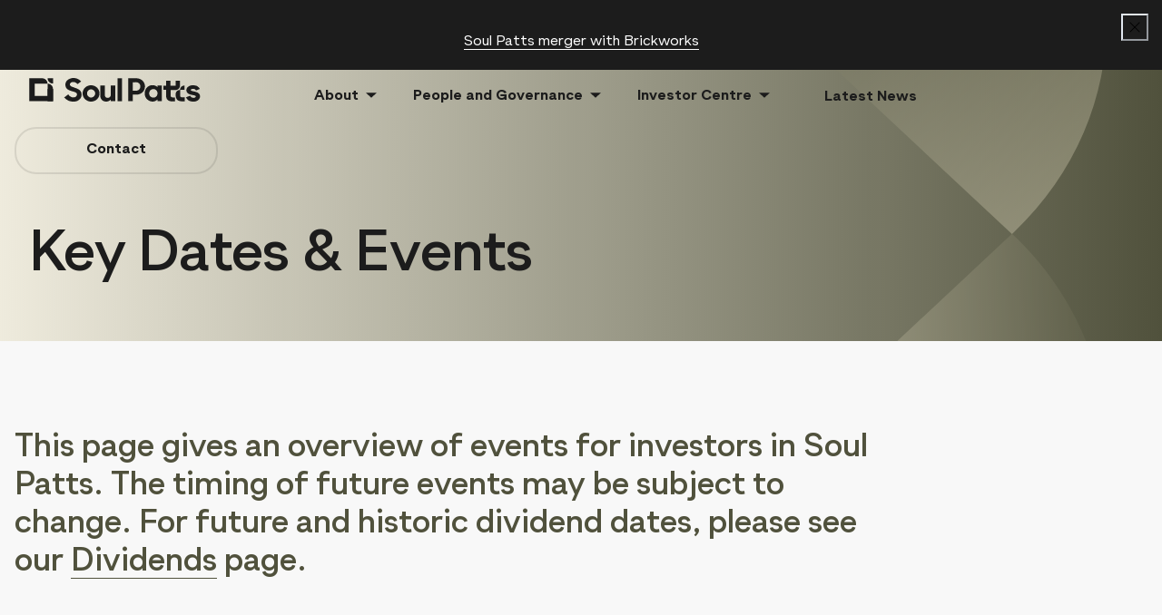

--- FILE ---
content_type: text/html;charset=utf-8
request_url: https://soulpatts.com.au/investor-centre/key-dates
body_size: 23367
content:
<!DOCTYPE html>
<html><head><meta charset="utf-8"><meta name="viewport" content="width=device-width, initial-scale=1"><meta name="version" content="1.1.16"><meta name="google-site-verification" content="I3VZKcFh4ZN-aMYLATi9Uc-atpsN8_PgdcrB_1-VSTA"><link sizes="16x16" type="image/svg" rel="icon" href="https://www.datocms-assets.com/104850/1699937727-favicon.svg?auto=format&amp;h=16&amp;w=16"><link sizes="32x32" type="image/svg" rel="icon" href="https://www.datocms-assets.com/104850/1699937727-favicon.svg?auto=format&amp;h=32&amp;w=32"><link sizes="96x96" type="image/svg" rel="icon" href="https://www.datocms-assets.com/104850/1699937727-favicon.svg?auto=format&amp;h=96&amp;w=96"><link sizes="192x192" type="image/svg" rel="icon" href="https://www.datocms-assets.com/104850/1699937727-favicon.svg?auto=format&amp;h=192&amp;w=192"><title>Key Dates &amp; Events — Soul Patts</title><meta property="og:title" content="Key Dates &amp; Events"><meta name="twitter:title" content="Key Dates &amp; Events"><meta name="description" content="With origins in owning and operating Australian pharmacies, Soul Patts has evolved into a diversified investment house investing across a range of industries and asset classes, including listed equities, private equity, credit, and property."><meta property="og:description" content="With origins in owning and operating Australian pharmacies, Soul Patts has evolved into a diversified investment house investing across a range of industries and asset classes, including listed equities, private equity, credit, and property."><meta name="twitter:description" content="With origins in owning and operating Australian pharmacies, Soul Patts has evolved into a diversified investment house investing across a range of industries and asset classes, including listed equities, private equity, credit, and property."><meta property="og:locale" content="en"><meta property="og:type" content="article"><meta property="og:site_name" content="Soul Patts"><meta property="article:modified_time" content="2025-09-19T05:26:48Z"><meta property="article:publisher" content=""><meta name="twitter:card" content="summary"><meta name="next-head-count" content="20"><link rel="preload" href="/_next/static/media/b439bf65d8940bcc-s.p.woff2" as="font" type="font/woff2" crossorigin="anonymous" data-next-font="size-adjust"><link rel="preload" href="/_next/static/media/7fc7cde6162cbc14-s.p.woff2" as="font" type="font/woff2" crossorigin="anonymous" data-next-font="size-adjust"><link rel="preload" href="/_next/static/media/eb3af76a905305dc-s.p.woff2" as="font" type="font/woff2" crossorigin="anonymous" data-next-font="size-adjust"><link rel="preload" href="/_next/static/media/78084ccda01d12b1-s.p.woff2" as="font" type="font/woff2" crossorigin="anonymous" data-next-font="size-adjust"><link rel="preload" href="/_next/static/media/e942fd85ba9072e8-s.p.woff2" as="font" type="font/woff2" crossorigin="anonymous" data-next-font="size-adjust"><link rel="preload" href="/_next/static/media/1613358b14f59fad-s.p.woff2" as="font" type="font/woff2" crossorigin="anonymous" data-next-font="size-adjust"><link rel="preload" href="/_next/static/media/8289586cb00de210-s.p.woff2" as="font" type="font/woff2" crossorigin="anonymous" data-next-font="size-adjust"><link rel="preload" href="/_next/static/media/17a6ddae8cbb94ba-s.p.woff2" as="font" type="font/woff2" crossorigin="anonymous" data-next-font="size-adjust"><link rel="preload" href="/_next/static/media/6b7994f5f9f1ca49-s.p.woff2" as="font" type="font/woff2" crossorigin="anonymous" data-next-font="size-adjust"><link rel="preload" href="/_next/static/media/9ffe436edbf6e8ae-s.p.woff2" as="font" type="font/woff2" crossorigin="anonymous" data-next-font="size-adjust"><link rel="preload" href="/_next/static/media/a6645dbb30b805b1-s.p.woff2" as="font" type="font/woff2" crossorigin="anonymous" data-next-font="size-adjust"><link rel="preload" href="/_next/static/media/dc6b474b7599b3f0-s.p.woff2" as="font" type="font/woff2" crossorigin="anonymous" data-next-font="size-adjust"><link rel="preload" href="/_next/static/media/347f1d2fb90df7cf-s.p.woff2" as="font" type="font/woff2" crossorigin="anonymous" data-next-font="size-adjust"><link rel="preload" href="/_next/static/media/ee863b22f876c57b-s.p.woff2" as="font" type="font/woff2" crossorigin="anonymous" data-next-font="size-adjust"><link rel="preload" href="/_next/static/media/98fbc62f1e2e1ed0-s.p.woff2" as="font" type="font/woff2" crossorigin="anonymous" data-next-font="size-adjust"><link rel="preload" href="/_next/static/media/a84fa684d3942d77-s.p.woff2" as="font" type="font/woff2" crossorigin="anonymous" data-next-font="size-adjust"><link rel="preload" href="/_next/static/media/148c61a7bff56ae6-s.p.woff2" as="font" type="font/woff2" crossorigin="anonymous" data-next-font="size-adjust"><link rel="preload" href="/_next/static/media/2bacf1c2f29f11b1-s.p.woff2" as="font" type="font/woff2" crossorigin="anonymous" data-next-font="size-adjust"><link rel="preload" href="/_next/static/media/1fded4155873e657-s.p.woff2" as="font" type="font/woff2" crossorigin="anonymous" data-next-font="size-adjust"><link rel="preload" href="/_next/static/media/03e7a979ab24cd9b-s.p.woff2" as="font" type="font/woff2" crossorigin="anonymous" data-next-font="size-adjust"><link rel="preload" href="/_next/static/css/edb0ea6352eb35de.css" as="style"><link rel="stylesheet" href="/_next/static/css/edb0ea6352eb35de.css" data-n-g=""><link rel="preload" href="/_next/static/css/b8e302d41b271438.css" as="style"><link rel="stylesheet" href="/_next/static/css/b8e302d41b271438.css" data-n-p=""><noscript data-n-css=""></noscript><script defer="" nomodule="" src="/_next/static/chunks/polyfills-42372ed130431b0a.js"></script><script src="/_next/static/chunks/webpack-e59adb4845ee72b8.js" defer=""></script><script src="/_next/static/chunks/framework-82df63d1e7510f18.js" defer=""></script><script src="/_next/static/chunks/main-8ff4ca5bc8859bf5.js" defer=""></script><script src="/_next/static/chunks/pages/_app-88936c7998e06cdd.js" defer=""></script><script src="/_next/static/chunks/37a763b4-1cfd44e29c6ca02f.js" defer=""></script><script src="/_next/static/chunks/532-90a3069d3e6ba598.js" defer=""></script><script src="/_next/static/chunks/549-59c41600a42d6959.js" defer=""></script><script src="/_next/static/chunks/pages/investor-centre/key-dates-05d7a565350b7d85.js" defer=""></script><script src="/_next/static/5yMFX2Cj3vF3MBGjkLeaw/_buildManifest.js" defer=""></script><script src="/_next/static/5yMFX2Cj3vF3MBGjkLeaw/_ssgManifest.js" defer=""></script></head><body><div id="__next"><style data-emotion="css-global 2awpxm">:host,:root,[data-theme]{--chakra-ring-inset:var(--chakra-empty,/*!*/ /*!*/);--chakra-ring-offset-width:0px;--chakra-ring-offset-color:#fff;--chakra-ring-color:rgba(66, 153, 225, 0.6);--chakra-ring-offset-shadow:0 0 #0000;--chakra-ring-shadow:0 0 #0000;--chakra-space-x-reverse:0;--chakra-space-y-reverse:0;--chakra-colors-transparent:transparent;--chakra-colors-current:currentColor;--chakra-colors-black:#000000;--chakra-colors-white:#ffffff;--chakra-colors-whiteAlpha-50:rgba(255, 255, 255, 0.04);--chakra-colors-whiteAlpha-100:rgba(255, 255, 255, 0.06);--chakra-colors-whiteAlpha-200:rgba(255, 255, 255, 0.08);--chakra-colors-whiteAlpha-300:rgba(255, 255, 255, 0.16);--chakra-colors-whiteAlpha-400:rgba(255, 255, 255, 0.24);--chakra-colors-whiteAlpha-500:rgba(255, 255, 255, 0.36);--chakra-colors-whiteAlpha-600:rgba(255, 255, 255, 0.48);--chakra-colors-whiteAlpha-700:rgba(255, 255, 255, 0.64);--chakra-colors-whiteAlpha-800:rgba(255, 255, 255, 0.80);--chakra-colors-whiteAlpha-900:rgba(255, 255, 255, 0.92);--chakra-colors-blackAlpha-50:rgba(0, 0, 0, 0.04);--chakra-colors-blackAlpha-100:rgba(0, 0, 0, 0.06);--chakra-colors-blackAlpha-200:rgba(0, 0, 0, 0.08);--chakra-colors-blackAlpha-300:rgba(0, 0, 0, 0.16);--chakra-colors-blackAlpha-400:rgba(0, 0, 0, 0.24);--chakra-colors-blackAlpha-500:rgba(0, 0, 0, 0.36);--chakra-colors-blackAlpha-600:rgba(0, 0, 0, 0.48);--chakra-colors-blackAlpha-700:rgba(0, 0, 0, 0.64);--chakra-colors-blackAlpha-800:rgba(0, 0, 0, 0.80);--chakra-colors-blackAlpha-900:rgba(0, 0, 0, 0.92);--chakra-colors-gray-50:#F7FAFC;--chakra-colors-gray-100:#EDF2F7;--chakra-colors-gray-200:#E2E8F0;--chakra-colors-gray-300:#CBD5E0;--chakra-colors-gray-400:#A0AEC0;--chakra-colors-gray-500:#718096;--chakra-colors-gray-600:#4A5568;--chakra-colors-gray-700:#2D3748;--chakra-colors-gray-800:#1A202C;--chakra-colors-gray-900:#171923;--chakra-colors-red-50:#FFF5F5;--chakra-colors-red-100:#FED7D7;--chakra-colors-red-200:#FEB2B2;--chakra-colors-red-300:#FC8181;--chakra-colors-red-400:#F56565;--chakra-colors-red-500:#E53E3E;--chakra-colors-red-600:#C53030;--chakra-colors-red-700:#9B2C2C;--chakra-colors-red-800:#822727;--chakra-colors-red-900:#63171B;--chakra-colors-orange-50:#FFFAF0;--chakra-colors-orange-100:#FEEBC8;--chakra-colors-orange-200:#FBD38D;--chakra-colors-orange-300:#F6AD55;--chakra-colors-orange-400:#ED8936;--chakra-colors-orange-500:#DD6B20;--chakra-colors-orange-600:#C05621;--chakra-colors-orange-700:#9C4221;--chakra-colors-orange-800:#7B341E;--chakra-colors-orange-900:#652B19;--chakra-colors-yellow-50:#FFFFF0;--chakra-colors-yellow-100:#FEFCBF;--chakra-colors-yellow-200:#FAF089;--chakra-colors-yellow-300:#F6E05E;--chakra-colors-yellow-400:#ECC94B;--chakra-colors-yellow-500:#D69E2E;--chakra-colors-yellow-600:#B7791F;--chakra-colors-yellow-700:#975A16;--chakra-colors-yellow-800:#744210;--chakra-colors-yellow-900:#5F370E;--chakra-colors-green-50:#F0FFF4;--chakra-colors-green-100:#C6F6D5;--chakra-colors-green-200:#9AE6B4;--chakra-colors-green-300:#68D391;--chakra-colors-green-400:#48BB78;--chakra-colors-green-500:#38A169;--chakra-colors-green-600:#2F855A;--chakra-colors-green-700:#276749;--chakra-colors-green-800:#22543D;--chakra-colors-green-900:#1C4532;--chakra-colors-teal-50:#E6FFFA;--chakra-colors-teal-100:#B2F5EA;--chakra-colors-teal-200:#81E6D9;--chakra-colors-teal-300:#4FD1C5;--chakra-colors-teal-400:#38B2AC;--chakra-colors-teal-500:#319795;--chakra-colors-teal-600:#2C7A7B;--chakra-colors-teal-700:#285E61;--chakra-colors-teal-800:#234E52;--chakra-colors-teal-900:#1D4044;--chakra-colors-blue-50:#ebf8ff;--chakra-colors-blue-100:#bee3f8;--chakra-colors-blue-200:#90cdf4;--chakra-colors-blue-300:#63b3ed;--chakra-colors-blue-400:#4299e1;--chakra-colors-blue-500:#3182ce;--chakra-colors-blue-600:#2b6cb0;--chakra-colors-blue-700:#2c5282;--chakra-colors-blue-800:#2a4365;--chakra-colors-blue-900:#1A365D;--chakra-colors-cyan-50:#EDFDFD;--chakra-colors-cyan-100:#C4F1F9;--chakra-colors-cyan-200:#9DECF9;--chakra-colors-cyan-300:#76E4F7;--chakra-colors-cyan-400:#0BC5EA;--chakra-colors-cyan-500:#00B5D8;--chakra-colors-cyan-600:#00A3C4;--chakra-colors-cyan-700:#0987A0;--chakra-colors-cyan-800:#086F83;--chakra-colors-cyan-900:#065666;--chakra-colors-purple-50:#FAF5FF;--chakra-colors-purple-100:#E9D8FD;--chakra-colors-purple-200:#D6BCFA;--chakra-colors-purple-300:#B794F4;--chakra-colors-purple-400:#9F7AEA;--chakra-colors-purple-500:#805AD5;--chakra-colors-purple-600:#6B46C1;--chakra-colors-purple-700:#553C9A;--chakra-colors-purple-800:#44337A;--chakra-colors-purple-900:#322659;--chakra-colors-pink-50:#FFF5F7;--chakra-colors-pink-100:#FED7E2;--chakra-colors-pink-200:#FBB6CE;--chakra-colors-pink-300:#F687B3;--chakra-colors-pink-400:#ED64A6;--chakra-colors-pink-500:#D53F8C;--chakra-colors-pink-600:#B83280;--chakra-colors-pink-700:#97266D;--chakra-colors-pink-800:#702459;--chakra-colors-pink-900:#521B41;--chakra-colors-linkedin-50:#E8F4F9;--chakra-colors-linkedin-100:#CFEDFB;--chakra-colors-linkedin-200:#9BDAF3;--chakra-colors-linkedin-300:#68C7EC;--chakra-colors-linkedin-400:#34B3E4;--chakra-colors-linkedin-500:#00A0DC;--chakra-colors-linkedin-600:#008CC9;--chakra-colors-linkedin-700:#0077B5;--chakra-colors-linkedin-800:#005E93;--chakra-colors-linkedin-900:#004471;--chakra-colors-facebook-50:#E8F4F9;--chakra-colors-facebook-100:#D9DEE9;--chakra-colors-facebook-200:#B7C2DA;--chakra-colors-facebook-300:#6482C0;--chakra-colors-facebook-400:#4267B2;--chakra-colors-facebook-500:#385898;--chakra-colors-facebook-600:#314E89;--chakra-colors-facebook-700:#29487D;--chakra-colors-facebook-800:#223B67;--chakra-colors-facebook-900:#1E355B;--chakra-colors-messenger-50:#D0E6FF;--chakra-colors-messenger-100:#B9DAFF;--chakra-colors-messenger-200:#A2CDFF;--chakra-colors-messenger-300:#7AB8FF;--chakra-colors-messenger-400:#2E90FF;--chakra-colors-messenger-500:#0078FF;--chakra-colors-messenger-600:#0063D1;--chakra-colors-messenger-700:#0052AC;--chakra-colors-messenger-800:#003C7E;--chakra-colors-messenger-900:#002C5C;--chakra-colors-whatsapp-50:#dffeec;--chakra-colors-whatsapp-100:#b9f5d0;--chakra-colors-whatsapp-200:#90edb3;--chakra-colors-whatsapp-300:#65e495;--chakra-colors-whatsapp-400:#3cdd78;--chakra-colors-whatsapp-500:#22c35e;--chakra-colors-whatsapp-600:#179848;--chakra-colors-whatsapp-700:#0c6c33;--chakra-colors-whatsapp-800:#01421c;--chakra-colors-whatsapp-900:#001803;--chakra-colors-twitter-50:#E5F4FD;--chakra-colors-twitter-100:#C8E9FB;--chakra-colors-twitter-200:#A8DCFA;--chakra-colors-twitter-300:#83CDF7;--chakra-colors-twitter-400:#57BBF5;--chakra-colors-twitter-500:#1DA1F2;--chakra-colors-twitter-600:#1A94DA;--chakra-colors-twitter-700:#1681BF;--chakra-colors-twitter-800:#136B9E;--chakra-colors-twitter-900:#0D4D71;--chakra-colors-telegram-50:#E3F2F9;--chakra-colors-telegram-100:#C5E4F3;--chakra-colors-telegram-200:#A2D4EC;--chakra-colors-telegram-300:#7AC1E4;--chakra-colors-telegram-400:#47A9DA;--chakra-colors-telegram-500:#0088CC;--chakra-colors-telegram-600:#007AB8;--chakra-colors-telegram-700:#006BA1;--chakra-colors-telegram-800:#005885;--chakra-colors-telegram-900:#003F5E;--chakra-colors-whiteBlur:rgba(255, 255, 255, 0.6);--chakra-colors-whiteBlur2:rgba(255, 255, 255, 0.2);--chakra-colors-ghostWhite:#f8f8f8;--chakra-colors-ghostWhiteBlur:rgba(248, 248, 248, 0.7);--chakra-colors-charcoalBlur:rgba(28, 28, 28, 0.4);--chakra-colors-charcoal:#1c1c1c;--chakra-colors-charcoal2:#1b2024;--chakra-colors-darkSteel:#323639;--chakra-colors-olive:#50513c;--chakra-colors-oliveBlur:rgba(80, 81, 60, 0.7);--chakra-colors-oliveBlur2:rgba(80, 81, 60, 0.4);--chakra-colors-oliveBlur3:rgba(80, 81, 60, 0.2);--chakra-colors-oliveGrey:#cbcbc5;--chakra-colors-stone:#e4ddc1;--chakra-colors-forest:#527535;--chakra-colors-spring:#b0e70f;--chakra-colors-steelDark:#3C596A;--chakra-colors-steel:#667085;--chakra-colors-plum:#673148;--chakra-colors-rust:#ac3148;--chakra-colors-sky:#0078ac;--chakra-colors-deepStone:#9e9b89;--chakra-colors-lightGrey:#c4c4c4;--chakra-colors-lightGrey2:#dee2e6;--chakra-colors-lightGrey2Blur:#dee2e666;--chakra-colors-lightGrey3Blur:#d9d9d933;--chakra-colors-grey:#848484;--chakra-colors-positive:#e8f1c8;--chakra-colors-negative:#f9c9c8;--chakra-colors-positiveDot:#00CE7D;--chakra-colors-negativeDot:#ea4743;--chakra-colors-successAlertBackground:#00CE7D;--chakra-colors-successAlertText:#f0fff9;--chakra-colors-borderColor:#dee2e6;--chakra-colors-error:#ac3148;--chakra-colors-errorText:#fff4f4;--chakra-colors-success:#b0e70f;--chakra-colors-successText:#93d490;--chakra-borders-none:0;--chakra-borders-1px:1px solid;--chakra-borders-2px:2px solid;--chakra-borders-4px:4px solid;--chakra-borders-8px:8px solid;--chakra-fonts-heading:'__fontGramatika_e3bc7e','__fontGramatika_Fallback_e3bc7e';--chakra-fonts-body:'__fontGramatika_e3bc7e','__fontGramatika_Fallback_e3bc7e';--chakra-fonts-mono:SFMono-Regular,Menlo,Monaco,Consolas,"Liberation Mono","Courier New",monospace;--chakra-fontSizes-3xs:0.45rem;--chakra-fontSizes-2xs:0.625rem;--chakra-fontSizes-xs:0.75rem;--chakra-fontSizes-sm:0.875rem;--chakra-fontSizes-md:1rem;--chakra-fontSizes-lg:1.125rem;--chakra-fontSizes-xl:1.25rem;--chakra-fontSizes-2xl:1.5rem;--chakra-fontSizes-3xl:1.875rem;--chakra-fontSizes-4xl:2.25rem;--chakra-fontSizes-5xl:3rem;--chakra-fontSizes-6xl:3.75rem;--chakra-fontSizes-7xl:4.5rem;--chakra-fontSizes-8xl:6rem;--chakra-fontSizes-9xl:8rem;--chakra-fontWeights-hairline:100;--chakra-fontWeights-thin:200;--chakra-fontWeights-light:300;--chakra-fontWeights-normal:400;--chakra-fontWeights-medium:500;--chakra-fontWeights-semibold:600;--chakra-fontWeights-bold:700;--chakra-fontWeights-extrabold:800;--chakra-fontWeights-black:900;--chakra-fontWeights-extraLight:200;--chakra-fontWeights-regular:400;--chakra-fontWeights-extraBold:800;--chakra-letterSpacings-tighter:-0.05em;--chakra-letterSpacings-tight:-0.025em;--chakra-letterSpacings-normal:0;--chakra-letterSpacings-wide:0.025em;--chakra-letterSpacings-wider:0.05em;--chakra-letterSpacings-widest:0.1em;--chakra-lineHeights-3:.75rem;--chakra-lineHeights-4:1rem;--chakra-lineHeights-5:1.25rem;--chakra-lineHeights-6:1.5rem;--chakra-lineHeights-7:1.75rem;--chakra-lineHeights-8:2rem;--chakra-lineHeights-9:2.25rem;--chakra-lineHeights-10:2.5rem;--chakra-lineHeights-normal:normal;--chakra-lineHeights-none:1;--chakra-lineHeights-shorter:1.25;--chakra-lineHeights-short:1.375;--chakra-lineHeights-base:1.5;--chakra-lineHeights-tall:1.625;--chakra-lineHeights-taller:2;--chakra-radii-none:0;--chakra-radii-sm:0.125rem;--chakra-radii-base:0.25rem;--chakra-radii-md:0.375rem;--chakra-radii-lg:0.5rem;--chakra-radii-xl:0.75rem;--chakra-radii-2xl:1rem;--chakra-radii-3xl:1.5rem;--chakra-radii-full:9999px;--chakra-space-1:0.25rem;--chakra-space-2:0.5rem;--chakra-space-3:0.75rem;--chakra-space-4:1rem;--chakra-space-5:1.25rem;--chakra-space-6:1.5rem;--chakra-space-7:1.75rem;--chakra-space-8:2rem;--chakra-space-9:2.25rem;--chakra-space-10:2.5rem;--chakra-space-12:3rem;--chakra-space-14:3.5rem;--chakra-space-16:4rem;--chakra-space-20:5rem;--chakra-space-24:6rem;--chakra-space-28:7rem;--chakra-space-32:8rem;--chakra-space-36:9rem;--chakra-space-40:10rem;--chakra-space-44:11rem;--chakra-space-48:12rem;--chakra-space-52:13rem;--chakra-space-56:14rem;--chakra-space-60:15rem;--chakra-space-64:16rem;--chakra-space-72:18rem;--chakra-space-80:20rem;--chakra-space-96:24rem;--chakra-space-px:1px;--chakra-space-0-5:0.125rem;--chakra-space-1-5:0.375rem;--chakra-space-2-5:0.625rem;--chakra-space-3-5:0.875rem;--chakra-shadows-xs:0 0 0 1px rgba(0, 0, 0, 0.05);--chakra-shadows-sm:0 1px 2px 0 rgba(0, 0, 0, 0.05);--chakra-shadows-base:0 1px 3px 0 rgba(0, 0, 0, 0.1),0 1px 2px 0 rgba(0, 0, 0, 0.06);--chakra-shadows-md:0 4px 6px -1px rgba(0, 0, 0, 0.1),0 2px 4px -1px rgba(0, 0, 0, 0.06);--chakra-shadows-lg:0 10px 15px -3px rgba(0, 0, 0, 0.1),0 4px 6px -2px rgba(0, 0, 0, 0.05);--chakra-shadows-xl:0 20px 25px -5px rgba(0, 0, 0, 0.1),0 10px 10px -5px rgba(0, 0, 0, 0.04);--chakra-shadows-2xl:0 25px 50px -12px rgba(0, 0, 0, 0.25);--chakra-shadows-outline:0 0 0 3px rgba(66, 153, 225, 0.6);--chakra-shadows-inner:inset 0 2px 4px 0 rgba(0,0,0,0.06);--chakra-shadows-none:none;--chakra-shadows-dark-lg:rgba(0, 0, 0, 0.1) 0px 0px 0px 1px,rgba(0, 0, 0, 0.2) 0px 5px 10px,rgba(0, 0, 0, 0.4) 0px 15px 40px;--chakra-sizes-1:0.25rem;--chakra-sizes-2:0.5rem;--chakra-sizes-3:0.75rem;--chakra-sizes-4:1rem;--chakra-sizes-5:1.25rem;--chakra-sizes-6:1.5rem;--chakra-sizes-7:1.75rem;--chakra-sizes-8:2rem;--chakra-sizes-9:2.25rem;--chakra-sizes-10:2.5rem;--chakra-sizes-12:3rem;--chakra-sizes-14:3.5rem;--chakra-sizes-16:4rem;--chakra-sizes-20:5rem;--chakra-sizes-24:6rem;--chakra-sizes-28:7rem;--chakra-sizes-32:8rem;--chakra-sizes-36:9rem;--chakra-sizes-40:10rem;--chakra-sizes-44:11rem;--chakra-sizes-48:12rem;--chakra-sizes-52:13rem;--chakra-sizes-56:14rem;--chakra-sizes-60:15rem;--chakra-sizes-64:16rem;--chakra-sizes-72:18rem;--chakra-sizes-80:20rem;--chakra-sizes-96:24rem;--chakra-sizes-px:1px;--chakra-sizes-0-5:0.125rem;--chakra-sizes-1-5:0.375rem;--chakra-sizes-2-5:0.625rem;--chakra-sizes-3-5:0.875rem;--chakra-sizes-max:max-content;--chakra-sizes-min:min-content;--chakra-sizes-full:100%;--chakra-sizes-3xs:14rem;--chakra-sizes-2xs:16rem;--chakra-sizes-xs:20rem;--chakra-sizes-sm:24rem;--chakra-sizes-md:28rem;--chakra-sizes-lg:32rem;--chakra-sizes-xl:36rem;--chakra-sizes-2xl:42rem;--chakra-sizes-3xl:48rem;--chakra-sizes-4xl:56rem;--chakra-sizes-5xl:64rem;--chakra-sizes-6xl:72rem;--chakra-sizes-7xl:80rem;--chakra-sizes-8xl:90rem;--chakra-sizes-prose:60ch;--chakra-sizes-container-sm:640px;--chakra-sizes-container-md:768px;--chakra-sizes-container-lg:1024px;--chakra-sizes-container-xl:1280px;--chakra-zIndices-hide:-1;--chakra-zIndices-auto:auto;--chakra-zIndices-base:0;--chakra-zIndices-docked:10;--chakra-zIndices-dropdown:1000;--chakra-zIndices-sticky:1100;--chakra-zIndices-banner:1200;--chakra-zIndices-overlay:1300;--chakra-zIndices-modal:1400;--chakra-zIndices-popover:1500;--chakra-zIndices-skipLink:1600;--chakra-zIndices-toast:1700;--chakra-zIndices-tooltip:1800;--chakra-transition-property-common:background-color,border-color,color,fill,stroke,opacity,box-shadow,transform;--chakra-transition-property-colors:background-color,border-color,color,fill,stroke;--chakra-transition-property-dimensions:width,height;--chakra-transition-property-position:left,right,top,bottom;--chakra-transition-property-background:background-color,background-image,background-position;--chakra-transition-easing-ease-in:cubic-bezier(0.4, 0, 1, 1);--chakra-transition-easing-ease-out:cubic-bezier(0, 0, 0.2, 1);--chakra-transition-easing-ease-in-out:cubic-bezier(0.4, 0, 0.2, 1);--chakra-transition-duration-ultra-fast:50ms;--chakra-transition-duration-faster:100ms;--chakra-transition-duration-fast:150ms;--chakra-transition-duration-normal:200ms;--chakra-transition-duration-slow:300ms;--chakra-transition-duration-slower:400ms;--chakra-transition-duration-ultra-slow:500ms;--chakra-blur-none:0;--chakra-blur-sm:4px;--chakra-blur-base:8px;--chakra-blur-md:12px;--chakra-blur-lg:16px;--chakra-blur-xl:24px;--chakra-blur-2xl:40px;--chakra-blur-3xl:64px;--chakra-breakpoints-base:0px;--chakra-breakpoints-sm:480px;--chakra-breakpoints-md:768px;--chakra-breakpoints-lg:992px;--chakra-breakpoints-xl:1280px;--chakra-breakpoints-2xl:1536px;}.chakra-ui-light :host:not([data-theme]),.chakra-ui-light :root:not([data-theme]),.chakra-ui-light [data-theme]:not([data-theme]),[data-theme=light] :host:not([data-theme]),[data-theme=light] :root:not([data-theme]),[data-theme=light] [data-theme]:not([data-theme]),:host[data-theme=light],:root[data-theme=light],[data-theme][data-theme=light]{--chakra-colors-chakra-body-text:var(--chakra-colors-gray-800);--chakra-colors-chakra-body-bg:var(--chakra-colors-white);--chakra-colors-chakra-border-color:var(--chakra-colors-gray-200);--chakra-colors-chakra-inverse-text:var(--chakra-colors-white);--chakra-colors-chakra-subtle-bg:var(--chakra-colors-gray-100);--chakra-colors-chakra-subtle-text:var(--chakra-colors-gray-600);--chakra-colors-chakra-placeholder-color:var(--chakra-colors-gray-500);}.chakra-ui-dark :host:not([data-theme]),.chakra-ui-dark :root:not([data-theme]),.chakra-ui-dark [data-theme]:not([data-theme]),[data-theme=dark] :host:not([data-theme]),[data-theme=dark] :root:not([data-theme]),[data-theme=dark] [data-theme]:not([data-theme]),:host[data-theme=dark],:root[data-theme=dark],[data-theme][data-theme=dark]{--chakra-colors-chakra-body-text:var(--chakra-colors-whiteAlpha-900);--chakra-colors-chakra-body-bg:var(--chakra-colors-gray-800);--chakra-colors-chakra-border-color:var(--chakra-colors-whiteAlpha-300);--chakra-colors-chakra-inverse-text:var(--chakra-colors-gray-800);--chakra-colors-chakra-subtle-bg:var(--chakra-colors-gray-700);--chakra-colors-chakra-subtle-text:var(--chakra-colors-gray-400);--chakra-colors-chakra-placeholder-color:var(--chakra-colors-whiteAlpha-400);}</style><style data-emotion="css-global fubdgu">html{line-height:1.5;-webkit-text-size-adjust:100%;font-family:system-ui,sans-serif;-webkit-font-smoothing:antialiased;text-rendering:optimizeLegibility;-moz-osx-font-smoothing:grayscale;touch-action:manipulation;}body{position:relative;min-height:100%;margin:0;font-feature-settings:"kern";}:where(*, *::before, *::after){border-width:0;border-style:solid;box-sizing:border-box;word-wrap:break-word;}main{display:block;}hr{border-top-width:1px;box-sizing:content-box;height:0;overflow:visible;}:where(pre, code, kbd,samp){font-family:SFMono-Regular,Menlo,Monaco,Consolas,monospace;font-size:1em;}a{background-color:transparent;color:inherit;-webkit-text-decoration:inherit;text-decoration:inherit;}abbr[title]{border-bottom:none;-webkit-text-decoration:underline;text-decoration:underline;-webkit-text-decoration:underline dotted;-webkit-text-decoration:underline dotted;text-decoration:underline dotted;}:where(b, strong){font-weight:bold;}small{font-size:80%;}:where(sub,sup){font-size:75%;line-height:0;position:relative;vertical-align:baseline;}sub{bottom:-0.25em;}sup{top:-0.5em;}img{border-style:none;}:where(button, input, optgroup, select, textarea){font-family:inherit;font-size:100%;line-height:1.15;margin:0;}:where(button, input){overflow:visible;}:where(button, select){text-transform:none;}:where(
          button::-moz-focus-inner,
          [type="button"]::-moz-focus-inner,
          [type="reset"]::-moz-focus-inner,
          [type="submit"]::-moz-focus-inner
        ){border-style:none;padding:0;}fieldset{padding:0.35em 0.75em 0.625em;}legend{box-sizing:border-box;color:inherit;display:table;max-width:100%;padding:0;white-space:normal;}progress{vertical-align:baseline;}textarea{overflow:auto;}:where([type="checkbox"], [type="radio"]){box-sizing:border-box;padding:0;}input[type="number"]::-webkit-inner-spin-button,input[type="number"]::-webkit-outer-spin-button{-webkit-appearance:none!important;}input[type="number"]{-moz-appearance:textfield;}input[type="search"]{-webkit-appearance:textfield;outline-offset:-2px;}input[type="search"]::-webkit-search-decoration{-webkit-appearance:none!important;}::-webkit-file-upload-button{-webkit-appearance:button;font:inherit;}details{display:block;}summary{display:-webkit-box;display:-webkit-list-item;display:-ms-list-itembox;display:list-item;}template{display:none;}[hidden]{display:none!important;}:where(
          blockquote,
          dl,
          dd,
          h1,
          h2,
          h3,
          h4,
          h5,
          h6,
          hr,
          figure,
          p,
          pre
        ){margin:0;}button{background:transparent;padding:0;}fieldset{margin:0;padding:0;}:where(ol, ul){margin:0;padding:0;}textarea{resize:vertical;}:where(button, [role="button"]){cursor:pointer;}button::-moz-focus-inner{border:0!important;}table{border-collapse:collapse;}:where(h1, h2, h3, h4, h5, h6){font-size:inherit;font-weight:inherit;}:where(button, input, optgroup, select, textarea){padding:0;line-height:inherit;color:inherit;}:where(img, svg, video, canvas, audio, iframe, embed, object){display:block;}:where(img, video){max-width:100%;height:auto;}[data-js-focus-visible] :focus:not([data-focus-visible-added]):not(
          [data-focus-visible-disabled]
        ){outline:none;box-shadow:none;}select::-ms-expand{display:none;}:root,:host{--chakra-vh:100vh;}@supports (height: -webkit-fill-available){:root,:host{--chakra-vh:-webkit-fill-available;}}@supports (height: -moz-fill-available){:root,:host{--chakra-vh:-moz-fill-available;}}@supports (height: 100dvh){:root,:host{--chakra-vh:100dvh;}}</style><style data-emotion="css-global 1t8bcv0">body{font-family:var(--chakra-fonts-body);color:var(--chakra-colors-steelDark);background:var(--chakra-colors-ghostWhite);transition-property:background-color;transition-duration:var(--chakra-transition-duration-normal);line-height:29px;font-size:19px;}*::-webkit-input-placeholder{color:var(--chakra-colors-chakra-placeholder-color);}*::-moz-placeholder{color:var(--chakra-colors-chakra-placeholder-color);}*:-ms-input-placeholder{color:var(--chakra-colors-chakra-placeholder-color);}*::placeholder{color:var(--chakra-colors-chakra-placeholder-color);}*,*::before,::after{border-color:var(--chakra-colors-chakra-border-color);}*:focus{outline:2px solid transparent;outline-offset:2px;}*:focus-visible{outline:2px solid transparent;outline-offset:2px;}p{margin-bottom:var(--chakra-space-6);}blockquote{border-left:4px solid;border-color:var(--chakra-colors-oliveBlur2);padding-left:var(--chakra-space-8);margin-bottom:var(--chakra-space-4);}ul{margin-left:14px;margin-bottom:var(--chakra-space-6);}ul li{padding-left:14px;}ul li::marker{content:"•";}ol{margin-left:24px;margin-bottom:var(--chakra-space-6);}ol li{padding-left:8px;}label.is-invalid{color:#ac3148;}#yourir-default-announcement{height:0px;overflow:hidden;}.yourir-announcement-popup{z-index:200;}.yourir-chart{font-family:'__fontRoboto_5407f2','__fontRoboto_Fallback_5407f2';}.yourir-chart-tooltip,.chart-tooltip{font-size:14px;border:0;border-radius:3px;-webkit-padding-start:var(--chakra-space-4);padding-inline-start:var(--chakra-space-4);-webkit-padding-end:var(--chakra-space-4);padding-inline-end:var(--chakra-space-4);padding-top:var(--chakra-space-3);padding-bottom:var(--chakra-space-3);background:rgba(255, 255, 255, 0.9);box-shadow:0px 4px 10px 0px rgba(0, 0, 0, 0.10);color:var(--chakra-colors-charcoal);min-width:190px;}td.yourir-chart-tooltip-date-time{font-weight:400;}table.yourir-chart-tooltip-legend{margin:0px;}.horizonalScroll::-webkit-scrollbar{-webkit-appearance:none;height:7px;}.horizonalScroll::-webkit-scrollbar-thumb{border-radius:4px;background-color:rgba(0, 0, 0, .5);box-shadow:0 0 1px rgba(255, 255, 255, .5);}[data-yourir="result"]{display:block;width:100%;min-height:40px;line-height:30px;padding-top:5px;padding-bottom:5px;margin:0px;-webkit-padding-start:var(--chakra-space-2);padding-inline-start:var(--chakra-space-2);-webkit-padding-end:var(--chakra-space-2);padding-inline-end:var(--chakra-space-2);}input[type=text].yourir-has-error{border-color:var(--chakra-colors-error);background:#f1767422;color:var(--chakra-colors-error);}[data-yourir="result"].yourir-has-error{background:var(--chakra-colors-error);color:var(--chakra-colors-errorText);}[data-yourir="result"].yourir-success{background:var(--chakra-colors-success);color:var(--chakra-colors-successText);}[role="alert"]{font-size:16px;}</style><style data-emotion="css 10t6gru">.css-10t6gru{display:-webkit-box;display:-webkit-flex;display:-ms-flexbox;display:flex;-webkit-flex-direction:column;-ms-flex-direction:column;flex-direction:column;min-height:100vh;overflow-x:hidden;}</style><div class="css-10t6gru"><header class="css-0"><style data-emotion="css 1i4zhnc">.css-1i4zhnc{position:fixed;width:100%;z-index:100;height:0px;pointer-events:all;}</style><div class="css-1i4zhnc"><div class="css-0"><style data-emotion="css fuxcje">.css-fuxcje{max-width:1400px;margin:0 auto;-webkit-padding-start:16px;padding-inline-start:16px;-webkit-padding-end:16px;padding-inline-end:16px;}@media screen and (min-width: 480px){.css-fuxcje{-webkit-padding-start:24px;padding-inline-start:24px;-webkit-padding-end:24px;padding-inline-end:24px;}}@media screen and (min-width: 768px){.css-fuxcje{-webkit-padding-start:32px;padding-inline-start:32px;-webkit-padding-end:32px;padding-inline-end:32px;}}</style><div class="chakra-container css-fuxcje"><style data-emotion="css xl9tzr">.css-xl9tzr{display:-webkit-box;display:-webkit-flex;display:-ms-flexbox;display:flex;-webkit-flex-direction:row;-ms-flex-direction:row;flex-direction:row;-webkit-align-items:center;-webkit-box-align:center;-ms-flex-align:center;align-items:center;-webkit-box-pack:start;-ms-flex-pack:start;-webkit-justify-content:flex-start;justify-content:flex-start;-webkit-box-flex-wrap:wrap;-webkit-flex-wrap:wrap;-ms-flex-wrap:wrap;flex-wrap:wrap;-webkit-margin-start:calc(var(--chakra-space-4) * -1);margin-inline-start:calc(var(--chakra-space-4) * -1);-webkit-margin-end:calc(var(--chakra-space-4) * -1);margin-inline-end:calc(var(--chakra-space-4) * -1);height:120px;}</style><div class="css-xl9tzr"><style data-emotion="css 1eh8b48">.css-1eh8b48{display:-webkit-box;display:-webkit-flex;display:-ms-flexbox;display:flex;-webkit-flex-direction:column;-ms-flex-direction:column;flex-direction:column;min-width:50%;width:50%;-webkit-padding-start:var(--chakra-space-4);padding-inline-start:var(--chakra-space-4);-webkit-padding-end:var(--chakra-space-4);padding-inline-end:var(--chakra-space-4);}@media screen and (min-width: 1280px){.css-1eh8b48{min-width:16.6666666667%;width:16.6666666667%;}}</style><div class="css-1eh8b48"><style data-emotion="css wjsi2e">.css-wjsi2e{display:-webkit-box;display:-webkit-flex;display:-ms-flexbox;display:flex;-webkit-align-items:center;-webkit-box-align:center;-ms-flex-align:center;align-items:center;height:48px;}</style><div class="css-wjsi2e"><style data-emotion="css 1fnegoh">.css-1fnegoh{display:block;width:188px;position:relative;top:-3px;}</style><a class="chakra-link css-1fnegoh" href="/"><style data-emotion="css ll9f8k">.css-ll9f8k{color:#1C1C1C;}</style><span class="css-ll9f8k"><svg width="189" height="26" viewbox="0 0 189 26" xmlns="http://www.w3.org/2000/svg" fill="currentColor"><g><g><path d="M48.9,26c-2.4,0-4.4-0.4-6-1.3c-1.6-0.9-3.1-1.9-4.2-3.2l4.5-3.5c0.6,1.1,1.5,1.9,2.4,2.5c1,0.6,2.1,0.9,3.2,0.9    c0.6,0,1.2-0.1,1.7-0.3c0.5-0.2,0.9-0.4,1.2-0.7c0.3-0.3,0.6-0.7,0.8-1.1c0.2-0.4,0.3-0.8,0.3-1.2c0-0.5-0.1-0.9-0.4-1.3    c-0.3-0.4-0.7-0.7-1.2-0.9c-0.5-0.3-1.1-0.5-1.7-0.7c-0.7-0.2-1.3-0.4-2-0.6c-0.9-0.3-1.8-0.5-2.7-0.9c-0.9-0.3-1.7-0.8-2.4-1.3    c-0.7-0.5-1.3-1.2-1.7-2c-0.4-0.8-0.7-1.8-0.7-3c0-1,0.2-2,0.6-2.8c0.4-0.9,1-1.6,1.8-2.3c0.8-0.7,1.7-1.2,2.8-1.6    C46.2,0.2,47.4,0,48.6,0c1.1,0,2,0.1,2.9,0.3c0.8,0.2,1.6,0.4,2.3,0.8c0.7,0.3,1.3,0.7,1.9,1.2c0.6,0.5,1.1,0.9,1.7,1.5l-4.1,3    c-1.1-1.6-2.7-2.4-4.7-2.4c-1.2,0-2.1,0.3-2.7,0.8c-0.6,0.5-0.9,1.2-0.9,2c0,0.5,0.1,0.9,0.4,1.2c0.3,0.3,0.7,0.6,1.2,0.9    c0.5,0.3,1.1,0.5,1.7,0.7c0.6,0.2,1.3,0.4,2,0.7c0.9,0.3,1.8,0.6,2.7,1c0.9,0.4,1.7,0.8,2.4,1.4c0.7,0.6,1.3,1.3,1.8,2.1    c0.5,0.8,0.7,1.8,0.7,3.1c0,1-0.2,2-0.6,2.9c-0.4,0.9-1,1.8-1.8,2.5c-0.8,0.7-1.7,1.3-2.8,1.8C51.6,25.8,50.3,26,48.9,26"></path><path d="M68.3,21.5c0.6,0,1.2-0.1,1.8-0.4c0.5-0.2,1-0.6,1.4-1c0.4-0.4,0.7-0.9,1-1.4c0.2-0.5,0.4-1.1,0.4-1.7    c0-0.6-0.1-1.2-0.4-1.7c-0.2-0.5-0.6-1-1-1.4c-0.4-0.4-0.9-0.7-1.4-1c-0.6-0.2-1.1-0.4-1.8-0.4c-0.6,0-1.2,0.1-1.8,0.4    c-0.5,0.2-1,0.6-1.4,1c-0.4,0.4-0.7,0.9-0.9,1.4c-0.2,0.5-0.3,1.1-0.3,1.7c0,0.6,0.1,1.2,0.3,1.7c0.2,0.5,0.5,1,0.9,1.4    c0.4,0.4,0.9,0.7,1.4,1C67,21.4,67.6,21.5,68.3,21.5z M68.3,26c-1.3,0-2.5-0.2-3.6-0.7c-1.1-0.5-2.1-1.1-3-1.9    c-0.8-0.8-1.5-1.8-2-2.9C59.2,19.4,59,18.2,59,17c0-1.2,0.2-2.4,0.7-3.5s1.1-2.1,2-2.9c0.8-0.8,1.8-1.4,3-1.9    C65.8,8.2,67,8,68.3,8c1.3,0,2.5,0.2,3.6,0.7c1.1,0.5,2.1,1.1,3,1.9c0.8,0.8,1.5,1.8,2,2.9c0.5,1.1,0.7,2.3,0.7,3.5    c0,1.2-0.2,2.4-0.7,3.5c-0.5,1.1-1.1,2.1-2,2.9c-0.8,0.8-1.8,1.4-3,1.9C70.7,25.8,69.5,26,68.3,26z"></path></g><path d="M102.4,0.3h-4.9v25.3h4.9V0.3z"></path><path d="M114.2,4.8V14h3.7c0.7,0,1.4-0.1,1.9-0.4c0.6-0.2,1.1-0.6,1.5-1c0.4-0.4,0.7-0.9,1-1.5c0.2-0.6,0.3-1.1,0.3-1.8   c0-0.6-0.1-1.2-0.3-1.8c-0.2-0.6-0.5-1-1-1.5c-0.4-0.4-0.9-0.7-1.5-1c-0.6-0.2-1.2-0.4-1.9-0.4L114.2,4.8L114.2,4.8z M109.2,0.3h9   c1.4,0,2.6,0.2,3.8,0.7c1.1,0.5,2.1,1.1,3,1.9c0.8,0.8,1.5,1.8,2,2.9c0.5,1.1,0.7,2.3,0.7,3.5c0,1.2-0.2,2.4-0.7,3.5   c-0.5,1.1-1.1,2.1-2,2.9c-0.8,0.8-1.8,1.5-3,1.9c-1.2,0.5-2.4,0.7-3.8,0.7h-4v7.2h-5L109.2,0.3L109.2,0.3z"></path><path d="M137.1,21.6c0.7,0,1.3-0.1,1.8-0.4c0.6-0.2,1-0.6,1.4-1c0.4-0.4,0.7-0.9,0.9-1.5c0.2-0.6,0.3-1.2,0.3-1.8   c0-0.6-0.1-1.3-0.3-1.8c-0.2-0.6-0.5-1.1-0.9-1.5c-0.4-0.4-0.9-0.7-1.4-1c-0.6-0.2-1.2-0.4-1.8-0.4c-0.7,0-1.3,0.1-1.9,0.3   c-0.6,0.2-1.1,0.6-1.5,1c-0.4,0.4-0.8,0.9-1,1.5c-0.2,0.6-0.4,1.2-0.4,1.9c0,0.7,0.1,1.3,0.4,1.9c0.2,0.6,0.6,1.1,1,1.5   c0.4,0.4,0.9,0.7,1.5,1C135.8,21.5,136.4,21.6,137.1,21.6z M136.1,26c-1,0-1.9-0.2-3-0.6c-1-0.4-1.9-0.9-2.8-1.7   c-0.8-0.7-1.5-1.7-2.1-2.8c-0.5-1.1-0.8-2.5-0.8-4c0-1.5,0.3-2.9,0.8-4c0.5-1.1,1.2-2.1,2-2.8c0.8-0.7,1.8-1.3,2.8-1.7   s2.1-0.5,3.1-0.5c1.2,0,2.2,0.2,3.1,0.6c0.9,0.4,1.6,0.9,2.2,1.5V8.3h4.9v17.3h-4.9v-1.9c-0.6,0.7-1.4,1.2-2.3,1.6   C138.3,25.8,137.3,26,136.1,26"></path><path d="M181.1,26c-2.2,0-3.9-0.4-5.3-1.2c-1.3-0.8-2.3-2-3-3.5l4.7-1.8c0.3,0.8,0.8,1.4,1.5,1.8c0.6,0.4,1.4,0.6,2.3,0.6   c0.8,0,1.4-0.2,1.8-0.5c0.4-0.3,0.6-0.7,0.6-1.1c0-0.2-0.1-0.4-0.3-0.6c-0.2-0.2-0.5-0.3-0.8-0.4c-0.3-0.1-0.8-0.2-1.2-0.3   c-0.5-0.1-1-0.2-1.5-0.3c-0.8-0.1-1.6-0.3-2.4-0.6c-0.8-0.2-1.4-0.5-2.1-0.9c-0.6-0.4-1.1-0.9-1.5-1.5c-0.4-0.6-0.6-1.4-0.6-2.3   c0-0.7,0.2-1.4,0.5-2.1c0.3-0.7,0.8-1.3,1.5-1.7c0.6-0.5,1.4-0.9,2.3-1.2c0.9-0.3,1.9-0.4,3-0.4c2,0,3.6,0.4,4.8,1.1   c1.2,0.7,2.1,1.7,2.8,2.9l-4.3,1.8c-0.2-0.6-0.6-1-1.2-1.4c-0.6-0.3-1.3-0.5-2.1-0.5s-1.4,0.1-1.8,0.4c-0.4,0.3-0.6,0.6-0.6,1   c0,0.4,0.3,0.7,0.8,0.9c0.6,0.2,1.5,0.4,2.9,0.7c0.7,0.1,1.5,0.3,2.3,0.6c0.8,0.2,1.5,0.5,2.1,1c0.6,0.4,1.1,0.9,1.5,1.5   c0.4,0.6,0.6,1.4,0.6,2.3c0,0.6-0.2,1.3-0.5,2c-0.3,0.7-0.8,1.3-1.4,1.9s-1.4,1-2.4,1.4C183.6,25.8,182.4,26,181.1,26"></path><path d="M166.3,8.3V3h-4.9v5.4h-5.6v0h0V3h-4.9v5.4h-3v4.7h3v5.1c0,1.4,0.1,2.6,0.4,3.6c0.2,1,0.7,1.7,1.3,2.3   c0.6,0.6,1.4,1,2.3,1.3c1,0.3,2.1,0.4,3.6,0.4h2.3v-4.4c-2.3,0-2.9,0-3.3-0.1c-0.4-0.1-0.8-0.2-1-0.4c-0.2-0.2-0.4-0.5-0.4-1   c-0.1-0.4-0.1-1-0.1-1.6v-5h5.6C164.1,13.1,166.3,10.9,166.3,8.3"></path><path d="M166.3,13.1h4.9V8.3C168.5,8.3,166.3,10.4,166.3,13.1z"></path><path d="M166.9,20.7c-0.2-0.2-0.4-0.5-0.4-1c-0.1-0.4-0.1-1.3-0.1-1.9v-4.7c-2.7,0-4.9,2.1-4.9,4.7c0,1.7,0.1,2.9,0.4,3.9   c0.3,1,0.7,1.7,1.3,2.3c0.6,0.6,1.4,1,2.3,1.3c1,0.3,2.1,0.4,3.6,0.4h2.3v-4.4c-2.3,0-2.9,0-3.3-0.1   C167.4,21,167.1,20.9,166.9,20.7"></path><path d="M85.2,26c-2.1,0-3.8-0.6-5-1.9c-1.2-1.2-1.8-3-1.8-5.2V8.3h5v9.9c0,1.2,0.3,2.1,0.8,2.7c0.5,0.6,1.4,1,2.5,1   c0.9,0,1.7-0.3,2.4-1s1-1.7,1-3.2V8.3H95v17.3h-4.9v-1.9c-0.6,0.7-1.3,1.2-2.1,1.6C87.2,25.8,86.2,26,85.2,26"></path><path d="M26.4,0.3h-6c0,3.2,2.7,5.8,6,5.8V0.3z"></path><path d="M26.4,12.1h-6v13.6h6V12.1z"></path><path d="M20.4,6.2v13.6H6.3V6.2L20.4,6.2c0-3.2-2.7-5.9-6-5.9H0.3v25.3h26.1V12.1C26.4,8.8,23.7,6.2,20.4,6.2z"></path></g></svg></span></a></div></div><style data-emotion="css v3fts8">.css-v3fts8{-webkit-flex-direction:column;-ms-flex-direction:column;flex-direction:column;-webkit-align-items:center;-webkit-box-align:center;-ms-flex-align:center;align-items:center;min-width:0px;width:0;-webkit-padding-start:var(--chakra-space-4);padding-inline-start:var(--chakra-space-4);-webkit-padding-end:var(--chakra-space-4);padding-inline-end:var(--chakra-space-4);display:none;}@media screen and (min-width: 992px){.css-v3fts8{min-width:66.6666666667%;width:66.6666666667%;}}@media screen and (min-width: 1280px){.css-v3fts8{display:-webkit-box;display:-webkit-flex;display:-ms-flexbox;display:flex;}}</style><div class="css-v3fts8"><style data-emotion="css 105q88n">.css-105q88n{display:-webkit-box;display:-webkit-flex;display:-ms-flexbox;display:flex;-webkit-align-items:center;-webkit-box-align:center;-ms-flex-align:center;align-items:center;height:48px;-webkit-margin-start:calc(var(--chakra-space-5) * -1);margin-inline-start:calc(var(--chakra-space-5) * -1);-webkit-margin-end:calc(var(--chakra-space-5) * -1);margin-inline-end:calc(var(--chakra-space-5) * -1);}</style><nav class="css-105q88n"><style data-emotion="css zbg2gu">.css-zbg2gu{-webkit-padding-start:var(--chakra-space-5);padding-inline-start:var(--chakra-space-5);-webkit-padding-end:var(--chakra-space-5);padding-inline-end:var(--chakra-space-5);}</style><div class="css-zbg2gu"><style data-emotion="css b03tp">.css-b03tp{font-size:16px;font-weight:700;color:#1C1C1C;}</style><a class="chakra-link css-b03tp" ink="[object Object]" id="popover-trigger-:R26lakqndf6H1:" aria-haspopup="dialog" aria-expanded="false" aria-controls="popover-content-:R26lakqndf6H1:" href="/investor-centre/key-dates#"><style data-emotion="css x1sij0">.css-x1sij0{display:-webkit-box;display:-webkit-flex;display:-ms-flexbox;display:flex;-webkit-align-items:baseline;-webkit-box-align:baseline;-ms-flex-align:baseline;align-items:baseline;}</style><span class="css-x1sij0"><style data-emotion="css 1ql3lqy">.css-1ql3lqy{margin-bottom:0px;margin-right:var(--chakra-space-2);}</style><span class="chakra-text css-1ql3lqy">About</span><style data-emotion="css 1eru47n">.css-1eru47n{-webkit-transition:-webkit-transform 300ms linear;transition:transform 300ms linear;position:relative;top:1px;}</style><div class="css-1eru47n"><svg version="1.1" xmlns="http://www.w3.org/2000/svg" viewbox="0 0 64 64" width="12" height="12" fill="currentColor"><polygon points="64 17.45455 0 17.45455 32 46.54545 64 17.45455"></polygon></svg></div></span></a><div style="visibility:hidden;position:absolute;min-width:max-content;inset:0 auto auto 0" class="chakra-popover__popper css-0"><style data-emotion="css 1ab1jlb">.css-1ab1jlb{position:relative;display:-webkit-box;display:-webkit-flex;display:-ms-flexbox;display:flex;-webkit-flex-direction:column;-ms-flex-direction:column;flex-direction:column;}</style><section id="popover-content-:R26lakqndf6H1:" tabindex="-1" role="tooltip" class="chakra-popover__content css-1ab1jlb" style="transform-origin:var(--popper-transform-origin);opacity:0;visibility:hidden;transform:scale(0.95) translateZ(0)"><style data-emotion="css 6rmp7g">.css-6rmp7g{background:var(--chakra-colors-white);padding-top:var(--chakra-space-2);padding-bottom:var(--chakra-space-2);-webkit-padding-start:var(--chakra-space-3);padding-inline-start:var(--chakra-space-3);-webkit-padding-end:var(--chakra-space-3);padding-inline-end:var(--chakra-space-3);}</style><div class="css-6rmp7g"><style data-emotion="css 1j1i25b">.css-1j1i25b{padding-top:var(--chakra-space-2);padding-bottom:var(--chakra-space-2);}</style><div class="css-1j1i25b"><style data-emotion="css 1thxd6c">.css-1thxd6c{font-size:16px;font-weight:700;color:var(--chakra-colors-charcoal);}</style><a class="chakra-link css-1thxd6c" href="/about/our-company">Our Company</a></div><div class="css-1j1i25b"><a class="chakra-link css-1thxd6c" href="/about/track-record">Track Record</a></div><div class="css-1j1i25b"><a class="chakra-link css-1thxd6c" href="/about/investment-approach">Investment Approach</a></div><div class="css-1j1i25b"><a class="chakra-link css-1thxd6c" href="/about/investment-portfolio">Investment Portfolio</a></div><div class="css-1j1i25b"><a class="chakra-link css-1thxd6c" href="/about/sustainability-and-community">Sustainability &amp; Community</a></div></div></section></div></div><div class="css-zbg2gu"><a class="chakra-link css-b03tp" ink="[object Object]" id="popover-trigger-:R2alakqndf6H1:" aria-haspopup="dialog" aria-expanded="false" aria-controls="popover-content-:R2alakqndf6H1:" href="/investor-centre/key-dates#"><span class="css-x1sij0"><span class="chakra-text css-1ql3lqy">People and Governance</span><div class="css-1eru47n"><svg version="1.1" xmlns="http://www.w3.org/2000/svg" viewbox="0 0 64 64" width="12" height="12" fill="currentColor"><polygon points="64 17.45455 0 17.45455 32 46.54545 64 17.45455"></polygon></svg></div></span></a><div style="visibility:hidden;position:absolute;min-width:max-content;inset:0 auto auto 0" class="chakra-popover__popper css-0"><section id="popover-content-:R2alakqndf6H1:" tabindex="-1" role="tooltip" class="chakra-popover__content css-1ab1jlb" style="transform-origin:var(--popper-transform-origin);opacity:0;visibility:hidden;transform:scale(0.95) translateZ(0)"><div class="css-6rmp7g"><div class="css-1j1i25b"><a class="chakra-link css-1thxd6c" href="/people-and-governance/leadership-team">Leadership Team</a></div><div class="css-1j1i25b"><a class="chakra-link css-1thxd6c" href="/people-and-governance/board-of-directors">Board of Directors</a></div><div class="css-1j1i25b"><a class="chakra-link css-1thxd6c" href="/people-and-governance/policies-and-governance">Policies and Governance</a></div></div></section></div></div><div class="css-zbg2gu"><a class="chakra-link css-b03tp" ink="[object Object]" id="popover-trigger-:R2elakqndf6H1:" aria-haspopup="dialog" aria-expanded="false" aria-controls="popover-content-:R2elakqndf6H1:" href="/investor-centre/key-dates#"><span class="css-x1sij0"><span class="chakra-text css-1ql3lqy">Investor Centre</span><div class="css-1eru47n"><svg version="1.1" xmlns="http://www.w3.org/2000/svg" viewbox="0 0 64 64" width="12" height="12" fill="currentColor"><polygon points="64 17.45455 0 17.45455 32 46.54545 64 17.45455"></polygon></svg></div></span></a><div style="visibility:hidden;position:absolute;min-width:max-content;inset:0 auto auto 0" class="chakra-popover__popper css-0"><section id="popover-content-:R2elakqndf6H1:" tabindex="-1" role="tooltip" class="chakra-popover__content css-1ab1jlb" style="transform-origin:var(--popper-transform-origin);opacity:0;visibility:hidden;transform:scale(0.95) translateZ(0)"><div class="css-6rmp7g"><div class="css-1j1i25b"><a class="chakra-link css-1thxd6c" href="/investor-centre/investor-overview">Investor Overview</a></div><div class="css-1j1i25b"><a class="chakra-link css-1thxd6c" href="/investor-centre/asx-announcements">ASX Announcements</a></div><div class="css-1j1i25b"><a class="chakra-link css-1thxd6c" href="/investor-centre/share-price-information">Share Price Information</a></div><div class="css-1j1i25b"><a class="chakra-link css-1thxd6c" href="/investor-centre/key-dates">Key Dates &amp; Events</a></div><div class="css-1j1i25b"><a class="chakra-link css-1thxd6c" href="/investor-centre/reports">Reports</a></div><div class="css-1j1i25b"><a class="chakra-link css-1thxd6c" href="/investor-centre/dividends">Dividends</a></div><div class="css-1j1i25b"><a class="chakra-link css-1thxd6c" href="/investor-centre/manage-your-shareholding">Manage Your Shareholding</a></div><div class="css-1j1i25b"><a class="chakra-link css-1thxd6c" href="/investor-centre/frequently-asked-questions">Frequently Asked Questions</a></div></div></section></div></div><div class="css-zbg2gu"><style data-emotion="css 3sq23p">.css-3sq23p{font-size:16px;font-weight:700;color:#1C1C1C;-webkit-padding-start:var(--chakra-space-5);padding-inline-start:var(--chakra-space-5);-webkit-padding-end:var(--chakra-space-5);padding-inline-end:var(--chakra-space-5);}</style><a class="chakra-link css-3sq23p" href="/news">Latest News</a></div></nav></div><div class="css-1eh8b48"><style data-emotion="css 1958zak">.css-1958zak{-webkit-box-pack:end;-ms-flex-pack:end;-webkit-justify-content:flex-end;justify-content:flex-end;display:-webkit-box;display:-webkit-flex;display:-ms-flexbox;display:flex;}</style><div class="css-1958zak"><style data-emotion="css xelgma">.css-xelgma{-webkit-appearance:none;-moz-appearance:none;-ms-appearance:none;appearance:none;-webkit-align-items:center;-webkit-box-align:center;-ms-flex-align:center;align-items:center;-webkit-box-pack:center;-ms-flex-pack:center;-webkit-justify-content:center;justify-content:center;-webkit-user-select:none;-moz-user-select:none;-ms-user-select:none;user-select:none;position:relative;white-space:nowrap;vertical-align:middle;outline:2px solid transparent;outline-offset:2px;color:#1C1C1C;display:-webkit-box;display:-webkit-flex;display:-ms-flexbox;display:flex;}@media screen and (min-width: 1280px){.css-xelgma{display:none;}}</style><button type="button" class="chakra-button css-xelgma"><svg version="1.1" xmlns="http://www.w3.org/2000/svg" viewbox="0 0 64 64" width="34" height="34" fill="currentColor"><g><path d="m0,17.77778c0-.98187.79595-1.77778,1.77778-1.77778h60.44444c.98187,0,1.77778.79591,1.77778,1.77778h0c0,.98187-.79591,1.77778-1.77778,1.77778H1.77778c-.98183,0-1.77778-.79591-1.77778-1.77778h0Z"></path><path d="m0,32c0-.98187.79595-1.77778,1.77778-1.77778h60.44444c.98187,0,1.77778.79591,1.77778,1.77778h0c0,.98187-.79591,1.77778-1.77778,1.77778H1.77778c-.98183,0-1.77778-.79591-1.77778-1.77778h0Z"></path><path d="m0,46.22222c0-.98187.79595-1.77778,1.77778-1.77778h60.44444c.98187,0,1.77778.79591,1.77778,1.77778h0c0,.98187-.79591,1.77778-1.77778,1.77778H1.77778c-.98183,0-1.77778-.79591-1.77778-1.77778h0Z"></path></g></svg></button><style data-emotion="css 2jrhiq">.css-2jrhiq{display:none;color:#1C1C1C;font-weight:700;min-width:120px;padding:0 20px;line-height:46px;height:48px;border:2px solid rgba(28, 28, 28, 0.1);-webkit-transition:border 0.3s ease-in;transition:border 0.3s ease-in;font-size:16px;border-radius:24px;text-align:center;}@media screen and (min-width: 768px){.css-2jrhiq{min-width:180px;}}@media screen and (min-width: 1280px){.css-2jrhiq{display:block;}}.css-2jrhiq:hover,.css-2jrhiq[data-hover]{border:2px solid #1C1C1C;}</style><a class="chakra-link css-2jrhiq" href="/contact">Contact</a></div></div></div></div></div><style data-emotion="css 1ejt6hf">.css-1ejt6hf{position:-webkit-sticky;position:sticky;left:0px;right:0px;height:calc(100dvh - 0px);z-index:0;pointer-events:none;}</style><nav class="css-1ejt6hf"><style data-emotion="css xd5xma">.css-xd5xma{overflow-y:auto;height:0px;}</style><div class="css-xd5xma"><style data-emotion="css 1t8oa6e">.css-1t8oa6e{color:var(--chakra-colors-charcoal);}</style><div class="css-1t8oa6e"><div class="css-0"><style data-emotion="css 10oqdll">.css-10oqdll{display:-webkit-box;display:-webkit-flex;display:-ms-flexbox;display:flex;-webkit-padding-start:16px;padding-inline-start:16px;-webkit-padding-end:16px;padding-inline-end:16px;padding-top:var(--chakra-space-3);padding-bottom:var(--chakra-space-3);border-top:1px solid;cursor:pointer;border-color:var(--chakra-colors-borderColor);}@media screen and (min-width: 480px){.css-10oqdll{-webkit-padding-start:24px;padding-inline-start:24px;-webkit-padding-end:24px;padding-inline-end:24px;}}@media screen and (min-width: 768px){.css-10oqdll{-webkit-padding-start:32px;padding-inline-start:32px;-webkit-padding-end:32px;padding-inline-end:32px;}}</style><div class="css-10oqdll"><style data-emotion="css 10v274z">.css-10v274z{font-weight:700;color:var(--chakra-colors-charcoal);font-size:18px;}</style><a class="chakra-link css-10v274z" href="/about/our-company">About</a><style data-emotion="css 1rr4qq7">.css-1rr4qq7{-webkit-flex:1;-ms-flex:1;flex:1;}</style><div class="css-1rr4qq7"></div><style data-emotion="css 1g06c0i">.css-1g06c0i{display:-webkit-inline-box;display:-webkit-inline-flex;display:-ms-inline-flexbox;display:inline-flex;-webkit-appearance:none;-moz-appearance:none;-ms-appearance:none;appearance:none;-webkit-align-items:center;-webkit-box-align:center;-ms-flex-align:center;align-items:center;-webkit-box-pack:center;-ms-flex-pack:center;-webkit-justify-content:center;justify-content:center;-webkit-user-select:none;-moz-user-select:none;-ms-user-select:none;user-select:none;position:relative;white-space:nowrap;vertical-align:middle;outline:2px solid transparent;outline-offset:2px;color:var(--chakra-colors-charcoal);}</style><button type="button" class="chakra-button css-1g06c0i"><style data-emotion="css 1dfsz3q">.css-1dfsz3q{width:12px;height:12px;-webkit-transition:-webkit-transform 300ms linear;transition:transform 300ms linear;}</style><div class="css-1dfsz3q"><svg version="1.1" xmlns="http://www.w3.org/2000/svg" viewbox="0 0 64 64" width="12" height="12" fill="currentColor"><path d="m32,50.28619c-1.17055,0-2.3411-.44733-3.23308-1.3393L1.33797,21.51793c-1.78395-1.78663-1.78395-4.67953,0-6.46616,1.78395-1.78395,4.68221-1.78395,6.46616,0l24.19587,24.19587,24.19587-24.19587c1.78395-1.78395,4.68221-1.78395,6.46616,0,1.78395,1.78663,1.78395,4.67953,0,6.46616l-27.42895,27.42895c-.89198.89198-2.06253,1.3393-3.23308,1.3393Z"></path></svg></div></button></div><div class="chakra-collapse" style="overflow:hidden;display:none;opacity:0;height:0px"><style data-emotion="css ppqyhz">.css-ppqyhz{border-top:1px solid;border-color:var(--chakra-colors-borderColor);}</style><div class="css-ppqyhz"><style data-emotion="css jdt69u">.css-jdt69u{-webkit-padding-start:16px;padding-inline-start:16px;-webkit-padding-end:16px;padding-inline-end:16px;padding-top:var(--chakra-space-2);padding-bottom:var(--chakra-space-2);}@media screen and (min-width: 480px){.css-jdt69u{-webkit-padding-start:24px;padding-inline-start:24px;-webkit-padding-end:24px;padding-inline-end:24px;}}@media screen and (min-width: 768px){.css-jdt69u{-webkit-padding-start:32px;padding-inline-start:32px;-webkit-padding-end:32px;padding-inline-end:32px;}}</style><div class="css-jdt69u"><style data-emotion="css 129e3mw">.css-129e3mw{font-size:16px;font-weight:700;color:var(--chakra-colors-olive);}</style><a class="chakra-link css-129e3mw" href="/about/our-company">Our Company</a></div><div class="css-jdt69u"><a class="chakra-link css-129e3mw" href="/about/track-record">Track Record</a></div><div class="css-jdt69u"><a class="chakra-link css-129e3mw" href="/about/investment-approach">Investment Approach</a></div><div class="css-jdt69u"><a class="chakra-link css-129e3mw" href="/about/investment-portfolio">Investment Portfolio</a></div><div class="css-jdt69u"><a class="chakra-link css-129e3mw" href="/about/sustainability-and-community">Sustainability</a></div></div></div></div><div class="css-0"><div class="css-10oqdll"><a class="chakra-link css-10v274z" href="/people-and-governance/leadership-team">People and Governance</a><div class="css-1rr4qq7"></div><button type="button" class="chakra-button css-1g06c0i"><div class="css-1dfsz3q"><svg version="1.1" xmlns="http://www.w3.org/2000/svg" viewbox="0 0 64 64" width="12" height="12" fill="currentColor"><path d="m32,50.28619c-1.17055,0-2.3411-.44733-3.23308-1.3393L1.33797,21.51793c-1.78395-1.78663-1.78395-4.67953,0-6.46616,1.78395-1.78395,4.68221-1.78395,6.46616,0l24.19587,24.19587,24.19587-24.19587c1.78395-1.78395,4.68221-1.78395,6.46616,0,1.78395,1.78663,1.78395,4.67953,0,6.46616l-27.42895,27.42895c-.89198.89198-2.06253,1.3393-3.23308,1.3393Z"></path></svg></div></button></div><div class="chakra-collapse" style="overflow:hidden;display:none;opacity:0;height:0px"><div class="css-ppqyhz"><div class="css-jdt69u"><a class="chakra-link css-129e3mw" href="/people-and-governance/leadership-team">Leadership Team</a></div><div class="css-jdt69u"><a class="chakra-link css-129e3mw" href="/people-and-governance/board-of-directors">Board of Directors</a></div><div class="css-jdt69u"><a class="chakra-link css-129e3mw" href="/people-and-governance/policies-and-governance">Policies and Governance</a></div></div></div></div><div class="css-0"><div class="css-10oqdll"><a class="chakra-link css-10v274z" href="/investor-centre/investor-overview">Investor Centre</a><div class="css-1rr4qq7"></div><button type="button" class="chakra-button css-1g06c0i"><div class="css-1dfsz3q"><svg version="1.1" xmlns="http://www.w3.org/2000/svg" viewbox="0 0 64 64" width="12" height="12" fill="currentColor"><path d="m32,50.28619c-1.17055,0-2.3411-.44733-3.23308-1.3393L1.33797,21.51793c-1.78395-1.78663-1.78395-4.67953,0-6.46616,1.78395-1.78395,4.68221-1.78395,6.46616,0l24.19587,24.19587,24.19587-24.19587c1.78395-1.78395,4.68221-1.78395,6.46616,0,1.78395,1.78663,1.78395,4.67953,0,6.46616l-27.42895,27.42895c-.89198.89198-2.06253,1.3393-3.23308,1.3393Z"></path></svg></div></button></div><div class="chakra-collapse" style="overflow:hidden;display:none;opacity:0;height:0px"><div class="css-ppqyhz"><div class="css-jdt69u"><a class="chakra-link css-129e3mw" href="/investor-centre/investor-overview">Investor Overview</a></div><div class="css-jdt69u"><a class="chakra-link css-129e3mw" href="/investor-centre/asx-announcements">ASX Announcements</a></div><div class="css-jdt69u"><a class="chakra-link css-129e3mw" href="/investor-centre/share-price-information">Share Price Information</a></div><div class="css-jdt69u"><a class="chakra-link css-129e3mw" href="/investor-centre/key-dates">Key Dates &amp; Events</a></div><div class="css-jdt69u"><a class="chakra-link css-129e3mw" href="/investor-centre/reports">Reports</a></div><div class="css-jdt69u"><a class="chakra-link css-129e3mw" href="/investor-centre/dividends">Dividends</a></div><div class="css-jdt69u"><a class="chakra-link css-129e3mw" href="/investor-centre/manage-your-shareholding">Manage Your Shareholding</a></div><div class="css-jdt69u"><a class="chakra-link css-129e3mw" href="/investor-centre/frequently-asked-questions">FAQs</a></div></div></div></div><div class="css-0"><style data-emotion="css 1cdzm7l">.css-1cdzm7l{display:-webkit-box;display:-webkit-flex;display:-ms-flexbox;display:flex;-webkit-padding-start:16px;padding-inline-start:16px;-webkit-padding-end:16px;padding-inline-end:16px;padding-top:var(--chakra-space-3);padding-bottom:var(--chakra-space-3);border-top:1px solid;cursor:auto;border-color:var(--chakra-colors-borderColor);}@media screen and (min-width: 480px){.css-1cdzm7l{-webkit-padding-start:24px;padding-inline-start:24px;-webkit-padding-end:24px;padding-inline-end:24px;}}@media screen and (min-width: 768px){.css-1cdzm7l{-webkit-padding-start:32px;padding-inline-start:32px;-webkit-padding-end:32px;padding-inline-end:32px;}}</style><div class="css-1cdzm7l"><a class="chakra-link css-10v274z" href="/news">News</a><div class="css-1rr4qq7"></div></div></div></div></div></nav></div></header><div class="css-1rr4qq7"><style data-emotion="css 171qeg0">.css-171qeg0{height:376px;position:relative;background:linear-gradient(270deg, #50513C 0%, rgba(228, 221, 193, 0.50) 100%);}</style><div class="css-171qeg0"><div class="chakra-container css-fuxcje"><style data-emotion="css esh6vg">.css-esh6vg{display:-webkit-box;display:-webkit-flex;display:-ms-flexbox;display:flex;-webkit-align-items:flex-end;-webkit-box-align:flex-end;-ms-flex-align:flex-end;align-items:flex-end;height:376px;z-index:10;position:relative;}</style><div class="css-esh6vg"><style data-emotion="css g7rbg1">.css-g7rbg1{color:var(--chakra-colors-charcoal);font-weight:500;font-size:46px;line-height:1.1;letter-spacing:-0.75px;margin-bottom:40px;}@media screen and (min-width: 480px){.css-g7rbg1{font-size:56px;}}@media screen and (min-width: 768px){.css-g7rbg1{font-size:64px;margin-bottom:50px;}}@media screen and (min-width: 992px){.css-g7rbg1{margin-bottom:60px;}}</style><h1 class="chakra-heading css-g7rbg1"><div style="overflow:hidden" class="css-0"><style data-emotion="css mclsmx">.css-mclsmx{-webkit-transform:translateY(100%);-moz-transform:translateY(100%);-ms-transform:translateY(100%);transform:translateY(100%);}</style><div class="css-mclsmx">Key Dates &amp; Events</div></div></h1></div></div><style data-emotion="css 1o3bow3">.css-1o3bow3{position:absolute;top:0px;left:0px;height:100%;}@media screen and (min-width: 480px){.css-1o3bow3{left:30%;}}@media screen and (min-width: 768px){.css-1o3bow3{left:40%;}}@media screen and (min-width: 1280px){.css-1o3bow3{left:60%;}}</style><div class="css-1o3bow3"><svg width="510" height="376" viewbox="0 0 510 376" fill="none" xmlns="http://www.w3.org/2000/svg"><g opacity="0.4"><mask id="mask0_4025_41175" maskunits="userSpaceOnUse" x="0" y="0" width="510" height="376"><rect width="509.48" height="376" fill="#D9D9D9"></rect></mask><g mask="url(#mask0_4025_41175)"><path d="M12.0835 1042.25L346.756 729.33C486.017 599.122 486.009 388.013 346.756 257.82L94.6165 493.575L-240.061 806.491L12.0835 1042.25Z" fill="url(#paint0_linear_4025_41175)"></path><path d="M12.0843 -526.4L346.756 -213.484C486.017 -83.2765 486.01 127.832 346.756 258.026L94.6172 22.2709L-240.062 -290.645L12.0843 -526.4Z" fill="url(#paint1_linear_4025_41175)"></path></g></g><defs><lineargradient id="paint0_linear_4025_41175" x1="505.277" y1="355.873" x2="125.213" y2="387.361" gradientunits="userSpaceOnUse"><stop stop-color="#50513C"></stop><stop offset="1" stop-color="#E4DDC1"></stop></lineargradient><lineargradient id="paint1_linear_4025_41175" x1="16.0941" y1="-18.5443" x2="286.335" y2="308.079" gradientunits="userSpaceOnUse"><stop offset="0.0887029" stop-color="#50513C"></stop><stop offset="1" stop-color="#E4DDC1"></stop></lineargradient></defs></svg></div></div><style data-emotion="css 1u8wnxk">.css-1u8wnxk{background:var(--chakra-colors-ghostWhite);padding-top:40px;padding-bottom:40px;}@media screen and (min-width: 768px){.css-1u8wnxk{padding-top:50px;padding-bottom:50px;}}@media screen and (min-width: 992px){.css-1u8wnxk{padding-top:60px;padding-bottom:60px;}}</style><div class="css-1u8wnxk"><div class="chakra-container css-fuxcje"><style data-emotion="css s7d1bm">.css-s7d1bm{display:-webkit-box;display:-webkit-flex;display:-ms-flexbox;display:flex;-webkit-flex-direction:row;-ms-flex-direction:row;flex-direction:row;-webkit-box-pack:center;-ms-flex-pack:center;-webkit-justify-content:center;justify-content:center;-webkit-box-flex-wrap:wrap;-webkit-flex-wrap:wrap;-ms-flex-wrap:wrap;flex-wrap:wrap;-webkit-margin-start:calc(var(--chakra-space-4) * -1);margin-inline-start:calc(var(--chakra-space-4) * -1);-webkit-margin-end:calc(var(--chakra-space-4) * -1);margin-inline-end:calc(var(--chakra-space-4) * -1);}</style><div class="css-s7d1bm"><style data-emotion="css i5ufok">.css-i5ufok{display:-webkit-box;display:-webkit-flex;display:-ms-flexbox;display:flex;-webkit-flex-direction:column;-ms-flex-direction:column;flex-direction:column;min-width:100%;width:100%;-webkit-padding-start:var(--chakra-space-4);padding-inline-start:var(--chakra-space-4);-webkit-padding-end:var(--chakra-space-4);padding-inline-end:var(--chakra-space-4);}</style><div class="css-i5ufok"><style data-emotion="css yxj2j0">.css-yxj2j0{display:-webkit-box;display:-webkit-flex;display:-ms-flexbox;display:flex;-webkit-flex-direction:row;-ms-flex-direction:row;flex-direction:row;-webkit-box-flex-wrap:wrap;-webkit-flex-wrap:wrap;-ms-flex-wrap:wrap;flex-wrap:wrap;-webkit-margin-start:calc(var(--chakra-space-4) * -1);margin-inline-start:calc(var(--chakra-space-4) * -1);-webkit-margin-end:calc(var(--chakra-space-4) * -1);margin-inline-end:calc(var(--chakra-space-4) * -1);margin-bottom:calc(var(--chakra-space-4) * -1);}@media screen and (min-width: 992px){.css-yxj2j0{margin-bottom:0px;}}</style><div class="css-yxj2j0"><style data-emotion="css 1bgi9zt">.css-1bgi9zt{display:-webkit-box;display:-webkit-flex;display:-ms-flexbox;display:flex;-webkit-flex-direction:column;-ms-flex-direction:column;flex-direction:column;min-width:100%;width:100%;-webkit-padding-start:var(--chakra-space-4);padding-inline-start:var(--chakra-space-4);-webkit-padding-end:var(--chakra-space-4);padding-inline-end:var(--chakra-space-4);margin-right:0px;}@media screen and (min-width: 992px){.css-1bgi9zt{min-width:83.3333333333%;width:83.3333333333%;}}@media screen and (min-width: 1280px){.css-1bgi9zt{min-width:75%;width:75%;}}</style><div class="css-1bgi9zt"><div class="css-0"><style data-emotion="css 1ftxmz0">.css-1ftxmz0{font-size:28px;line-height:35px;color:var(--chakra-colors-olive);font-weight:500;margin-bottom:var(--chakra-space-4);}@media screen and (min-width: 480px){.css-1ftxmz0{font-size:32px;line-height:38px;}}@media screen and (min-width: 768px){.css-1ftxmz0{font-size:36px;line-height:42px;}}@media screen and (min-width: 992px){.css-1ftxmz0{margin-bottom:0px;}}</style><h2 class="chakra-heading css-1ftxmz0"><div style="overflow:hidden" class="css-0"><div class="css-mclsmx"><style data-emotion="css ljb8qn">.css-ljb8qn *:last-child{margin-bottom:0px;}.css-ljb8qn p+h1,.css-ljb8qn p+h2,.css-ljb8qn p+h3,.css-ljb8qn p+h4,.css-ljb8qn p+h5,.css-ljb8qn p+h6{margin-top:var(--chakra-space-6);}@media screen and (min-width: 480px){.css-ljb8qn p+h1,.css-ljb8qn p+h2,.css-ljb8qn p+h3,.css-ljb8qn p+h4,.css-ljb8qn p+h5,.css-ljb8qn p+h6{margin-top:var(--chakra-space-8);}}.css-ljb8qn p+ul,.css-ljb8qn p+ol{margin-top:calc(var(--chakra-space-2) * -1);}.css-ljb8qn p+.ImageBlock,.css-ljb8qn p+.VideoBlock,.css-ljb8qn p+TextBlock,.css-ljb8qn p+.CardPanelBlock{margin-top:-24px;}</style><div class="css-ljb8qn"><style data-emotion="css 1y0bycm">.css-1y0bycm{margin-bottom:var(--chakra-space-6);}</style><p class="chakra-text css-1y0bycm">This page gives an overview of events for investors in Soul Patts. The timing of future events may be subject to change. For future and historic dividend dates, please see our <style data-emotion="css vcv939">.css-vcv939{border-bottom:1px solid;}</style><a target="_blank" class="chakra-link css-vcv939" href="/investor-centre/dividends">Dividends</a> page. </p></div></div></div></h2></div></div><style data-emotion="css 1e5zajp">.css-1e5zajp{display:-webkit-box;display:-webkit-flex;display:-ms-flexbox;display:flex;-webkit-flex-direction:column;-ms-flex-direction:column;flex-direction:column;min-width:100%;width:100%;-webkit-padding-start:var(--chakra-space-4);padding-inline-start:var(--chakra-space-4);-webkit-padding-end:var(--chakra-space-4);padding-inline-end:var(--chakra-space-4);}@media screen and (min-width: 992px){.css-1e5zajp{min-width:50%;width:50%;}}</style><div class="css-1e5zajp"></div></div></div></div></div></div><style data-emotion="css r20wxg">.css-r20wxg{background:Default;padding-top:40px;padding-bottom:40px;}@media screen and (min-width: 768px){.css-r20wxg{padding-top:50px;padding-bottom:50px;}}@media screen and (min-width: 992px){.css-r20wxg{padding-top:60px;padding-bottom:60px;}}</style><div class="css-r20wxg"><div class="chakra-container css-fuxcje"><div class="css-s7d1bm"><div class="css-i5ufok"><div class="css-0"></div></div></div></div></div><div class="css-r20wxg"><div class="chakra-container css-fuxcje"><div class="css-s7d1bm"><div class="css-i5ufok"><div id="rsvp" class="css-0"><style data-emotion="css 1di246g">.css-1di246g{font-size:32px;line-height:1.25;color:var(--chakra-colors-charcoal);font-weight:700;margin-bottom:var(--chakra-space-4);}@media screen and (min-width: 768px){.css-1di246g{font-size:40px;}}</style><h2 class="chakra-heading css-1di246g">2025 Shareholder Briefings</h2><style data-emotion="css pr2tx6">.css-pr2tx6{margin-bottom:var(--chakra-space-8);}</style><div class="css-pr2tx6"><style data-emotion="css acc23c">.css-acc23c{display:-webkit-box;display:-webkit-flex;display:-ms-flexbox;display:flex;-webkit-flex-direction:row;-ms-flex-direction:row;flex-direction:row;-webkit-box-pack:start;-ms-flex-pack:start;-webkit-justify-content:flex-start;justify-content:flex-start;-webkit-box-flex-wrap:wrap;-webkit-flex-wrap:wrap;-ms-flex-wrap:wrap;flex-wrap:wrap;-webkit-margin-start:calc(var(--chakra-space-4) * -1);margin-inline-start:calc(var(--chakra-space-4) * -1);-webkit-margin-end:calc(var(--chakra-space-4) * -1);margin-inline-end:calc(var(--chakra-space-4) * -1);}</style><div class="css-acc23c"><style data-emotion="css 1x8ok1x">.css-1x8ok1x{display:-webkit-box;display:-webkit-flex;display:-ms-flexbox;display:flex;-webkit-flex-direction:column;-ms-flex-direction:column;flex-direction:column;min-width:100%;width:100%;-webkit-padding-start:var(--chakra-space-4);padding-inline-start:var(--chakra-space-4);-webkit-padding-end:var(--chakra-space-4);padding-inline-end:var(--chakra-space-4);}@media screen and (min-width: 768px){.css-1x8ok1x{min-width:66.6666666667%;width:66.6666666667%;}}</style><div class="css-1x8ok1x"><style data-emotion="css rszk63">.css-rszk63{margin-bottom:var(--chakra-space-4);}</style><div class="css-rszk63"><div class="css-ljb8qn"><p class="chakra-text css-1y0bycm"><strong>Hosted by the Chairman Robert Millner AO, Soul Patts is inviting shareholders to attend in-person briefings in Sydney, Melbourne, Adelaide and Brisbane.</strong></p><p class="chakra-text css-1y0bycm">The briefings are an opportunity to gain insights into our strategy, portfolio and opportunities ahead. </p><p class="chakra-text css-1y0bycm"><strong>Sydney: Tuesday 7 October 2025<br></strong>The Ivy Ballroom, Level 1<strong>, </strong>320 George Street, Sydney NSW 2000<br>Arrive 4.00pm for 4.30pm start</p><p class="chakra-text css-1y0bycm"><strong>Melbourne: Wednesday 8 October 2025<br></strong>Zinc Fed Sq, Corner Princes Walk &amp;, Russell St Ext, Melbourne VIC 3000 <br>Arrive 4.00pm for 4.30pm start</p><p class="chakra-text css-1y0bycm"><strong>Adelaide: Thursday 9 October 2025<br></strong>The Intercontinental, North Terrace, Adelaide SA 5000<br>Arrive 11.00am for 11.30am start</p><p class="chakra-text css-1y0bycm"><strong>Brisbane: Wednesday 3 December 2025<br></strong>The Calile Hotel, 48 James Street, Fortitude Valley QLD 4006<br>Arrive 11.00am for 11.30am start</p></div></div></div></div></div><style data-emotion="css aldtub">.css-aldtub{color:var(--chakra-colors-olive);font-weight:700;font-size:21px;line-height:28px;margin-bottom:var(--chakra-space-4);}@media screen and (min-width: 480px){.css-aldtub{font-size:21px;line-height:26px;}}@media screen and (min-width: 768px){.css-aldtub{font-size:21px;line-height:26px;}}</style><h3 class="chakra-heading css-aldtub">RSVP</h3><div class="css-acc23c"><div class="css-1x8ok1x"><form action="#" novalidate=""><div style="opacity:0;position:absolute;top:0;left:0;height:0;width:0;z-index:-1" class="css-0"><input name="name" type="text" id="name" placeholder="Name" autocomplete="off" style="opacity:0;position:absolute;top:0;left:0;height:0;width:0;z-index:-1"></div><div class="form-group css-0" style="opacity:0;position:absolute;top:0;left:0;height:0;width:0;z-index:-1"><input name="email" type="email" id="email" placeholder="Email" autocomplete="off" style="opacity:0;position:absolute;top:0;left:0;height:0;width:0;z-index:-1"></div><div class="form-group" style="opacity:0;position:absolute;top:0;left:0;height:0;width:0;z-index:-1"><input name="phone" type="tel" id="phone" placeholder="Phone" autocomplete="off" style="opacity:0;position:absolute;top:0;left:0;height:0;width:0;z-index:-1"></div><div class="css-acc23c"><style data-emotion="css 1uyt518">.css-1uyt518{display:-webkit-box;display:-webkit-flex;display:-ms-flexbox;display:flex;-webkit-flex-direction:column;-ms-flex-direction:column;flex-direction:column;min-width:100%;width:100%;-webkit-padding-start:var(--chakra-space-4);padding-inline-start:var(--chakra-space-4);-webkit-padding-end:var(--chakra-space-4);padding-inline-end:var(--chakra-space-4);}@media screen and (min-width: 768px){.css-1uyt518{min-width:50%;width:50%;}}</style><div class="css-1uyt518"><style data-emotion="css 1a8da9">.css-1a8da9{display:-webkit-box;display:-webkit-flex;display:-ms-flexbox;display:flex;-webkit-flex-direction:column;-ms-flex-direction:column;flex-direction:column;margin-bottom:var(--chakra-space-6);}</style><div class="css-1a8da9"><style data-emotion="css 3k8v17">.css-3k8v17{font-size:16px;color:var(--chakra-colors-darkSteel);font-weight:500;margin-bottom:var(--chakra-space-1);}</style><label class="chakra-text css-3k8v17" for="na4AHcmLe36hUG5igKjBGfimfge">Name</label><style data-emotion="css 2zlh8m">.css-2zlh8m{height:44px;line-height:46px;color:var(--chakra-colors-charcoal);-webkit-padding-start:var(--chakra-space-2);padding-inline-start:var(--chakra-space-2);-webkit-padding-end:var(--chakra-space-2);padding-inline-end:var(--chakra-space-2);border:1px solid;border-color:var(--chakra-colors-charcoal);border-radius:3px;font-size:16px;}.css-2zlh8m[aria-invalid=true],.css-2zlh8m[data-invalid]{color:var(--chakra-colors-error);background:#f1767422;border-color:var(--chakra-colors-error);}</style><input name="na4AHcmLe36hUG5igKjBGfimfge" type="name" id="na4AHcmLe36hUG5igKjBGfimfge" class="chakra-input css-2zlh8m" value=""></div></div><div class="css-1uyt518"><div class="css-1a8da9"><label class="chakra-text css-3k8v17" for="em4AHcmLe36hUG5igKjBGfiacjl">Email</label><input name="em4AHcmLe36hUG5igKjBGfiacjl" type="email" id="em4AHcmLe36hUG5igKjBGfiacjl" class="chakra-input css-2zlh8m" value=""></div></div></div><div class="css-1a8da9"><label class="chakra-text css-3k8v17">Are you a Soul Patts (ASX: SOL) shareholder?</label><div role="radiogroup" class="chakra-radio-group css-0"><style data-emotion="css 12tq9ye">.css-12tq9ye{display:-webkit-box;display:-webkit-flex;display:-ms-flexbox;display:flex;-webkit-flex-direction:column;-ms-flex-direction:column;flex-direction:column;gap:0.5rem;}@media screen and (min-width: 768px){.css-12tq9ye{-webkit-flex-direction:row;-ms-flex-direction:row;flex-direction:row;}}</style><div class="chakra-stack css-12tq9ye"><style data-emotion="css kazkom">.css-kazkom{display:-webkit-inline-box;display:-webkit-inline-flex;display:-ms-inline-flexbox;display:inline-flex;-webkit-align-items:center;-webkit-box-align:center;-ms-flex-align:center;align-items:center;vertical-align:top;cursor:pointer;position:relative;margin-right:var(--chakra-space-6);}.css-kazkom:disabled,.css-kazkom[disabled],.css-kazkom[aria-disabled=true],.css-kazkom[data-disabled]{cursor:not-allowed;}</style><label class="chakra-radio css-kazkom"><input class="chakra-radio__input" id="radio-:R3b9dblat9df6:" type="radio" name="radio-:R19dblat9df6:" style="border:0;clip:rect(0, 0, 0, 0);height:1px;width:1px;margin:-1px;padding:0;overflow:hidden;white-space:nowrap;position:absolute" value="true"><style data-emotion="css nlhpin">.css-nlhpin{display:-webkit-inline-box;display:-webkit-inline-flex;display:-ms-inline-flexbox;display:inline-flex;-webkit-align-items:center;-webkit-box-align:center;-ms-flex-align:center;align-items:center;-webkit-box-pack:center;-ms-flex-pack:center;-webkit-justify-content:center;justify-content:center;-webkit-flex-shrink:0;-ms-flex-negative:0;flex-shrink:0;width:20px;height:20px;transition-property:box-shadow;transition-duration:var(--chakra-transition-duration-normal);border:1px solid;border-radius:var(--chakra-radii-full);border-color:inherit;color:var(--chakra-colors-white);background:var(--chakra-colors-white);}.css-nlhpin[aria-checked=true],.css-nlhpin[data-checked]{background:var(--chakra-colors-white);border-color:var(--chakra-colors-forest);color:var(--chakra-colors-white);}.css-nlhpin[aria-checked=true]:hover,.css-nlhpin[data-checked]:hover,.css-nlhpin[aria-checked=true][data-hover],.css-nlhpin[data-checked][data-hover]{background:var(--chakra-colors-white);border-color:var(--chakra-colors-forest);}.css-nlhpin[aria-checked=true]:disabled,.css-nlhpin[data-checked]:disabled,.css-nlhpin[aria-checked=true][disabled],.css-nlhpin[data-checked][disabled],.css-nlhpin[aria-checked=true][aria-disabled=true],.css-nlhpin[data-checked][aria-disabled=true],.css-nlhpin[aria-checked=true][data-disabled],.css-nlhpin[data-checked][data-disabled]{border-color:var(--chakra-colors-forest);background:var(--chakra-colors-gray-200);color:var(--chakra-colors-gray-500);opacity:0.7;}.css-nlhpin[aria-checked=true]::before,.css-nlhpin[data-checked]::before{content:"";display:inline-block;position:relative;width:50%;height:50%;border-radius:50%;background:var(--chakra-colors-forest);}.css-nlhpin:indeterminate,.css-nlhpin[aria-checked=mixed],.css-nlhpin[data-indeterminate]{background:var(--chakra-colors-blue-500);border-color:var(--chakra-colors-blue-500);color:var(--chakra-colors-white);}.css-nlhpin:disabled,.css-nlhpin[disabled],.css-nlhpin[aria-disabled=true],.css-nlhpin[data-disabled]{background:var(--chakra-colors-gray-100);border-color:var(--chakra-colors-gray-100);opacity:0.7;}.css-nlhpin:focus-visible,.css-nlhpin[data-focus-visible]{box-shadow:var(--chakra-shadows-outline);}.css-nlhpin[aria-invalid=true],.css-nlhpin[data-invalid]{border-color:var(--chakra-colors-red-500);}</style><span class="chakra-radio__control css-nlhpin" aria-hidden="true"></span><style data-emotion="css q52925">.css-q52925{-webkit-user-select:none;-moz-user-select:none;-ms-user-select:none;user-select:none;-webkit-margin-start:0.5rem;margin-inline-start:0.5rem;font-size:var(--chakra-fontSizes-md);font-weight:400;}.css-q52925:disabled,.css-q52925[disabled],.css-q52925[aria-disabled=true],.css-q52925[data-disabled]{opacity:0.4;}</style><span class="chakra-radio__label css-q52925">Yes</span></label><label class="chakra-radio css-kazkom"><input class="chakra-radio__input" id="radio-:R5b9dblat9df6:" type="radio" name="radio-:R19dblat9df6:" style="border:0;clip:rect(0, 0, 0, 0);height:1px;width:1px;margin:-1px;padding:0;overflow:hidden;white-space:nowrap;position:absolute" value="false"><span class="chakra-radio__control css-nlhpin" aria-hidden="true"></span><span class="chakra-radio__label css-q52925">No</span></label></div></div></div><div class="css-1a8da9"><label class="chakra-text css-3k8v17">Which events will you be attending?</label><div class="chakra-stack css-12tq9ye"><style data-emotion="css opgp4u">.css-opgp4u{cursor:pointer;display:-webkit-inline-box;display:-webkit-inline-flex;display:-ms-inline-flexbox;display:inline-flex;-webkit-align-items:center;-webkit-box-align:center;-ms-flex-align:center;align-items:center;vertical-align:top;position:relative;margin-right:var(--chakra-space-8);}.css-opgp4u:disabled,.css-opgp4u[disabled],.css-opgp4u[aria-disabled=true],.css-opgp4u[data-disabled]{cursor:not-allowed;}</style><label class="chakra-checkbox css-opgp4u"><input class="chakra-checkbox__input" type="checkbox" style="border:0;clip:rect(0, 0, 0, 0);height:1px;width:1px;margin:-1px;padding:0;overflow:hidden;white-space:nowrap;position:absolute"><style data-emotion="css 28ykrz">.css-28ykrz{display:-webkit-inline-box;display:-webkit-inline-flex;display:-ms-inline-flexbox;display:inline-flex;-webkit-align-items:center;-webkit-box-align:center;-ms-flex-align:center;align-items:center;-webkit-box-pack:center;-ms-flex-pack:center;-webkit-justify-content:center;justify-content:center;vertical-align:top;-webkit-user-select:none;-moz-user-select:none;-ms-user-select:none;user-select:none;-webkit-flex-shrink:0;-ms-flex-negative:0;flex-shrink:0;width:20px;height:20px;transition-property:box-shadow;transition-duration:var(--chakra-transition-duration-normal);border:1px solid;border-radius:4px;border-color:inherit;color:var(--chakra-colors-white);--checkbox-size:var(--chakra-sizes-4);background:var(--chakra-colors-white);}.css-28ykrz[aria-checked=true],.css-28ykrz[data-checked]{background:var(--chakra-colors-white);border-color:var(--chakra-colors-forest);color:var(--chakra-colors-forest);}.css-28ykrz[aria-checked=true]:hover,.css-28ykrz[data-checked]:hover,.css-28ykrz[aria-checked=true][data-hover],.css-28ykrz[data-checked][data-hover]{background:var(--chakra-colors-white);border-color:var(--chakra-colors-forest);}.css-28ykrz[aria-checked=true]:disabled,.css-28ykrz[data-checked]:disabled,.css-28ykrz[aria-checked=true][disabled],.css-28ykrz[data-checked][disabled],.css-28ykrz[aria-checked=true][aria-disabled=true],.css-28ykrz[data-checked][aria-disabled=true],.css-28ykrz[aria-checked=true][data-disabled],.css-28ykrz[data-checked][data-disabled]{border-color:var(--chakra-colors-forest);background:var(--chakra-colors-gray-200);color:var(--chakra-colors-gray-500);opacity:0.7;}.css-28ykrz[aria-checked=true]::before,.css-28ykrz[data-checked]::before{background:var(--chakra-colors-forest);}.css-28ykrz:indeterminate,.css-28ykrz[aria-checked=mixed],.css-28ykrz[data-indeterminate]{background:var(--chakra-colors-blue-500);border-color:var(--chakra-colors-blue-500);color:var(--chakra-colors-white);}.css-28ykrz:disabled,.css-28ykrz[disabled],.css-28ykrz[aria-disabled=true],.css-28ykrz[data-disabled]{background:var(--chakra-colors-gray-100);border-color:var(--chakra-colors-gray-100);}.css-28ykrz:focus-visible,.css-28ykrz[data-focus-visible]{box-shadow:var(--chakra-shadows-outline);}.css-28ykrz[aria-invalid=true],.css-28ykrz[data-invalid]{border-color:var(--chakra-colors-red-500);}.css-28ykrz svg{width:1.5em;position:relative;top:-0.5px;-webkit-animation:none;animation:none;}</style><span class="chakra-checkbox__control css-28ykrz" aria-hidden="true"></span><style data-emotion="css 1sq3qli">.css-1sq3qli{-webkit-margin-start:0.5rem;margin-inline-start:0.5rem;-webkit-user-select:none;-moz-user-select:none;-ms-user-select:none;user-select:none;font-size:var(--chakra-fontSizes-md);font-weight:400;}.css-1sq3qli:disabled,.css-1sq3qli[disabled],.css-1sq3qli[aria-disabled=true],.css-1sq3qli[data-disabled]{opacity:0.4;}</style><span class="chakra-checkbox__label css-1sq3qli">Sydney<!-- -->, <!-- -->7 October 2025</span></label><label class="chakra-checkbox css-opgp4u"><input class="chakra-checkbox__input" type="checkbox" style="border:0;clip:rect(0, 0, 0, 0);height:1px;width:1px;margin:-1px;padding:0;overflow:hidden;white-space:nowrap;position:absolute"><span class="chakra-checkbox__control css-28ykrz" aria-hidden="true"></span><span class="chakra-checkbox__label css-1sq3qli">Melbourne<!-- -->, <!-- -->8 October 2025</span></label><label class="chakra-checkbox css-opgp4u"><input class="chakra-checkbox__input" type="checkbox" style="border:0;clip:rect(0, 0, 0, 0);height:1px;width:1px;margin:-1px;padding:0;overflow:hidden;white-space:nowrap;position:absolute"><span class="chakra-checkbox__control css-28ykrz" aria-hidden="true"></span><span class="chakra-checkbox__label css-1sq3qli">Adelaide<!-- -->, <!-- -->9 October 2025</span></label><label class="chakra-checkbox css-opgp4u"><input class="chakra-checkbox__input" type="checkbox" style="border:0;clip:rect(0, 0, 0, 0);height:1px;width:1px;margin:-1px;padding:0;overflow:hidden;white-space:nowrap;position:absolute"><span class="chakra-checkbox__control css-28ykrz" aria-hidden="true"></span><span class="chakra-checkbox__label css-1sq3qli">Brisbane<!-- -->, <!-- -->3 December 2025</span></label></div></div><div class="css-acc23c"><style data-emotion="css 3ylvtn">.css-3ylvtn{display:-webkit-box;display:-webkit-flex;display:-ms-flexbox;display:flex;-webkit-flex-direction:column;-ms-flex-direction:column;flex-direction:column;min-width:100%;width:100%;-webkit-padding-start:var(--chakra-space-4);padding-inline-start:var(--chakra-space-4);-webkit-padding-end:var(--chakra-space-4);padding-inline-end:var(--chakra-space-4);}@media screen and (min-width: 768px){.css-3ylvtn{min-width:83.3333333333%;width:83.3333333333%;}}</style><div class="css-3ylvtn"><style data-emotion="css ivhung">.css-ivhung{margin-bottom:0px;line-height:23px;margin-top:var(--chakra-space-8);font-size:13px;color:var(--chakra-colors-darkSteel);}</style><div class="chakra-text css-ivhung"><div class="css-ljb8qn"><p class="chakra-text css-1y0bycm">I understand that by providing my name, phone number and email address, I am consenting to Soul Patts using this information for the sole purpose of managing RSVPs for the shareholder briefing events in Sydney 7 October 2025, Melbourne 8 October 2025, Adelaide 9 October 2025 and Brisbane 3 December 2025. I consent to this information being used by Soul Patts in accordance with its Privacy Policy. I understand that I can withdraw this consent by emailing <a class="chakra-link css-vcv939" href="mailto:info@soulpatts.com.au">info@soulpatts.com.au</a>.</p></div></div></div></div><style data-emotion="css 1eoyp12">.css-1eoyp12{display:-webkit-inline-box;display:-webkit-inline-flex;display:-ms-inline-flexbox;display:inline-flex;-webkit-appearance:none;-moz-appearance:none;-ms-appearance:none;appearance:none;-webkit-align-items:center;-webkit-box-align:center;-ms-flex-align:center;align-items:center;-webkit-box-pack:center;-ms-flex-pack:center;-webkit-justify-content:center;justify-content:center;-webkit-user-select:none;-moz-user-select:none;-ms-user-select:none;user-select:none;position:relative;white-space:nowrap;vertical-align:middle;outline:2px solid transparent;outline-offset:2px;color:var(--chakra-colors-olive);height:40px;line-height:40px;border-radius:20px;-webkit-padding-start:var(--chakra-space-4);padding-inline-start:var(--chakra-space-4);-webkit-padding-end:var(--chakra-space-4);padding-inline-end:var(--chakra-space-4);border:2px solid;border-color:var(--chakra-colors-oliveBlur3);text-align:center;-webkit-transition:border-color 0.3s linear;transition:border-color 0.3s linear;font-size:16px;font-weight:700;width:200px;margin-top:var(--chakra-space-8);}@media screen and (min-width: 768px){.css-1eoyp12{height:50px;line-height:50px;border-radius:25px;}}.css-1eoyp12:hover,.css-1eoyp12[data-hover]{border-color:var(--chakra-colors-olive);}</style><button type="submit" class="chakra-button css-1eoyp12">Submit</button><p style="display:inline"><input type="hidden" name="AFHTOKEN" value="7QtnuRUAfEnE4uuGymtrSBelud72v9hqNdYzEQUaCmKgaHKvhLoFMAwMj4YYkORExpW5sAVmIKDUhWrNIC3eyDuXA1gtUujE6jE3EYllYtT5ih8y7Jcwt1/VL7GOv0ELmTci5fCu270cJNgBh7NXt0iU4BOX42b6UQekYWQJeSBYIxOpOOLjuzawMs5fnxQg7/tPON7G94Zb1qSbXm9D+UB98It8XB8cTs4wbH71nX3ZfU/52gSiwFBCz8L8vWt9JdO8DjbFwg4tl4IHQz3XWo8XzCGnrJBj" /></p>
</form></div></div></div></div></div></div></div></div><style data-emotion="css 1buftc4">.css-1buftc4{background:var(--chakra-colors-charcoal2);color:var(--chakra-colors-white);padding-top:40px;padding-bottom:40px;}@media screen and (min-width: 768px){.css-1buftc4{padding-top:50px;padding-bottom:50px;}}@media screen and (min-width: 992px){.css-1buftc4{padding-top:60px;padding-bottom:60px;}}</style><footer class="css-1buftc4"><div class="chakra-container css-fuxcje"><div class="css-acc23c"><style data-emotion="css a7qjri">.css-a7qjri{-webkit-flex-direction:column;-ms-flex-direction:column;flex-direction:column;min-width:100%;width:100%;-webkit-padding-start:var(--chakra-space-4);padding-inline-start:var(--chakra-space-4);-webkit-padding-end:var(--chakra-space-4);padding-inline-end:var(--chakra-space-4);margin-bottom:var(--chakra-space-4);display:none;}@media screen and (min-width: 480px){.css-a7qjri{display:block;}}@media screen and (min-width: 768px){.css-a7qjri{min-width:50%;width:50%;margin-bottom:0px;}}</style><div class="css-a7qjri"><style data-emotion="css j7qwjs">.css-j7qwjs{display:-webkit-box;display:-webkit-flex;display:-ms-flexbox;display:flex;-webkit-flex-direction:column;-ms-flex-direction:column;flex-direction:column;}</style><div class="css-j7qwjs"><div class="css-0"><style data-emotion="css qmz608">.css-qmz608{color:var(--chakra-colors-white);font-size:28px;line-height:1.6;font-weight:500;}@media screen and (min-width: 768px){.css-qmz608{font-size:32px;}}</style><a class="chakra-link css-qmz608" href="/about/our-company">Our Company</a></div><div class="css-0"><a class="chakra-link css-qmz608" href="/people-and-governance/leadership-team">Leadership Team</a></div><div class="css-0"><a class="chakra-link css-qmz608" href="/investor-centre/investor-overview">Investor Overview</a></div><div class="css-0"><a class="chakra-link css-qmz608" href="/news">Latest News</a></div></div></div><style data-emotion="css 1sy6d84">.css-1sy6d84{display:-webkit-box;display:-webkit-flex;display:-ms-flexbox;display:flex;-webkit-flex-direction:column;-ms-flex-direction:column;flex-direction:column;min-width:100%;width:100%;-webkit-padding-start:var(--chakra-space-4);padding-inline-start:var(--chakra-space-4);-webkit-padding-end:var(--chakra-space-4);padding-inline-end:var(--chakra-space-4);font-size:18px;}@media screen and (min-width: 768px){.css-1sy6d84{min-width:50%;width:50%;}}</style><div class="css-1sy6d84"><div class="css-acc23c"><style data-emotion="css 15huxvz">.css-15huxvz{display:-webkit-box;display:-webkit-flex;display:-ms-flexbox;display:flex;-webkit-flex-direction:column;-ms-flex-direction:column;flex-direction:column;min-width:100%;width:100%;-webkit-padding-start:var(--chakra-space-4);padding-inline-start:var(--chakra-space-4);-webkit-padding-end:var(--chakra-space-4);padding-inline-end:var(--chakra-space-4);-webkit-order:2;-ms-flex-order:2;order:2;}@media screen and (min-width: 992px){.css-15huxvz{min-width:50%;width:50%;-webkit-order:1;-ms-flex-order:1;order:1;}}</style><div class="css-15huxvz"><div class="css-0"><style data-emotion="css 1er19cz">.css-1er19cz{font-size:18px;color:var(--chakra-colors-white);font-weight:400;}</style><a class="chakra-link css-1er19cz" href="tel:+61 2 9210 7070">+61 2 9210 7070</a></div><div class="css-0"><a class="chakra-link css-1er19cz" href="mailto:info@soulpatts.com.au">info@soulpatts.com.au</a></div></div><style data-emotion="css 1y1sk4t">.css-1y1sk4t{display:-webkit-box;display:-webkit-flex;display:-ms-flexbox;display:flex;-webkit-flex-direction:column;-ms-flex-direction:column;flex-direction:column;min-width:100%;width:100%;-webkit-padding-start:var(--chakra-space-4);padding-inline-start:var(--chakra-space-4);-webkit-padding-end:var(--chakra-space-4);padding-inline-end:var(--chakra-space-4);margin-bottom:var(--chakra-space-4);-webkit-order:1;-ms-flex-order:1;order:1;}@media screen and (min-width: 992px){.css-1y1sk4t{min-width:50%;width:50%;margin-bottom:0px;-webkit-order:2;-ms-flex-order:2;order:2;}}</style><div class="css-1y1sk4t"><style data-emotion="css wfpaad">.css-wfpaad{margin-bottom:var(--chakra-space-4);}@media screen and (min-width: 768px){.css-wfpaad{margin-bottom:var(--chakra-space-8);}}</style><div class="css-wfpaad"><div class="css-ljb8qn"><p class="chakra-text css-1y0bycm">Level 14, 151 Clarence Street<br>Sydney, NSW, 2000</p></div></div><style data-emotion="css 1p6pmpp">.css-1p6pmpp{width:100%;-webkit-margin-start:calc(var(--chakra-space-2) * -1);margin-inline-start:calc(var(--chakra-space-2) * -1);-webkit-margin-end:calc(var(--chakra-space-2) * -1);margin-inline-end:calc(var(--chakra-space-2) * -1);display:none;}@media screen and (min-width: 480px){.css-1p6pmpp{width:250px;}}@media screen and (min-width: 992px){.css-1p6pmpp{display:-webkit-box;display:-webkit-flex;display:-ms-flexbox;display:flex;}}</style><div class="css-1p6pmpp"><style data-emotion="css 199gcrh">.css-199gcrh{-webkit-padding-start:var(--chakra-space-2);padding-inline-start:var(--chakra-space-2);-webkit-padding-end:var(--chakra-space-2);padding-inline-end:var(--chakra-space-2);}</style><div class="css-199gcrh"><a class="chakra-link css-1er19cz" href="https://www.linkedin.com/company/washington-h-soul-pattinson/">Linkedin</a></div><div class="css-199gcrh"><a class="chakra-link css-1er19cz" href="https://www.youtube.com/channel/UCtY6GtHJN_vAOlDMhKSWM5g">YouTube</a></div></div></div></div></div></div><style data-emotion="css 1x7tsuy">.css-1x7tsuy{display:-webkit-box;display:-webkit-flex;display:-ms-flexbox;display:flex;-webkit-flex-direction:row;-ms-flex-direction:row;flex-direction:row;-webkit-box-pack:start;-ms-flex-pack:start;-webkit-justify-content:flex-start;justify-content:flex-start;-webkit-box-flex-wrap:wrap;-webkit-flex-wrap:wrap;-ms-flex-wrap:wrap;flex-wrap:wrap;-webkit-margin-start:calc(var(--chakra-space-4) * -1);margin-inline-start:calc(var(--chakra-space-4) * -1);-webkit-margin-end:calc(var(--chakra-space-4) * -1);margin-inline-end:calc(var(--chakra-space-4) * -1);margin-top:var(--chakra-space-8);}@media screen and (min-width: 768px){.css-1x7tsuy{margin-top:var(--chakra-space-20);}}</style><div class="css-1x7tsuy"><style data-emotion="css 18r1ll8">.css-18r1ll8{display:-webkit-box;display:-webkit-flex;display:-ms-flexbox;display:flex;-webkit-flex-direction:column;-ms-flex-direction:column;flex-direction:column;min-width:100%;width:100%;-webkit-padding-start:var(--chakra-space-4);padding-inline-start:var(--chakra-space-4);-webkit-padding-end:var(--chakra-space-4);padding-inline-end:var(--chakra-space-4);-webkit-order:2;-ms-flex-order:2;order:2;}@media screen and (min-width: 768px){.css-18r1ll8{min-width:50%;width:50%;-webkit-order:1;-ms-flex-order:1;order:1;}}</style><div class="css-18r1ll8"><a class="chakra-link css-1fnegoh" href="/"><style data-emotion="css 79wky">.css-79wky{color:var(--chakra-colors-white);}</style><span class="css-79wky"><svg width="189" height="26" viewbox="0 0 189 26" xmlns="http://www.w3.org/2000/svg" fill="currentColor"><g><g><path d="M48.9,26c-2.4,0-4.4-0.4-6-1.3c-1.6-0.9-3.1-1.9-4.2-3.2l4.5-3.5c0.6,1.1,1.5,1.9,2.4,2.5c1,0.6,2.1,0.9,3.2,0.9    c0.6,0,1.2-0.1,1.7-0.3c0.5-0.2,0.9-0.4,1.2-0.7c0.3-0.3,0.6-0.7,0.8-1.1c0.2-0.4,0.3-0.8,0.3-1.2c0-0.5-0.1-0.9-0.4-1.3    c-0.3-0.4-0.7-0.7-1.2-0.9c-0.5-0.3-1.1-0.5-1.7-0.7c-0.7-0.2-1.3-0.4-2-0.6c-0.9-0.3-1.8-0.5-2.7-0.9c-0.9-0.3-1.7-0.8-2.4-1.3    c-0.7-0.5-1.3-1.2-1.7-2c-0.4-0.8-0.7-1.8-0.7-3c0-1,0.2-2,0.6-2.8c0.4-0.9,1-1.6,1.8-2.3c0.8-0.7,1.7-1.2,2.8-1.6    C46.2,0.2,47.4,0,48.6,0c1.1,0,2,0.1,2.9,0.3c0.8,0.2,1.6,0.4,2.3,0.8c0.7,0.3,1.3,0.7,1.9,1.2c0.6,0.5,1.1,0.9,1.7,1.5l-4.1,3    c-1.1-1.6-2.7-2.4-4.7-2.4c-1.2,0-2.1,0.3-2.7,0.8c-0.6,0.5-0.9,1.2-0.9,2c0,0.5,0.1,0.9,0.4,1.2c0.3,0.3,0.7,0.6,1.2,0.9    c0.5,0.3,1.1,0.5,1.7,0.7c0.6,0.2,1.3,0.4,2,0.7c0.9,0.3,1.8,0.6,2.7,1c0.9,0.4,1.7,0.8,2.4,1.4c0.7,0.6,1.3,1.3,1.8,2.1    c0.5,0.8,0.7,1.8,0.7,3.1c0,1-0.2,2-0.6,2.9c-0.4,0.9-1,1.8-1.8,2.5c-0.8,0.7-1.7,1.3-2.8,1.8C51.6,25.8,50.3,26,48.9,26"></path><path d="M68.3,21.5c0.6,0,1.2-0.1,1.8-0.4c0.5-0.2,1-0.6,1.4-1c0.4-0.4,0.7-0.9,1-1.4c0.2-0.5,0.4-1.1,0.4-1.7    c0-0.6-0.1-1.2-0.4-1.7c-0.2-0.5-0.6-1-1-1.4c-0.4-0.4-0.9-0.7-1.4-1c-0.6-0.2-1.1-0.4-1.8-0.4c-0.6,0-1.2,0.1-1.8,0.4    c-0.5,0.2-1,0.6-1.4,1c-0.4,0.4-0.7,0.9-0.9,1.4c-0.2,0.5-0.3,1.1-0.3,1.7c0,0.6,0.1,1.2,0.3,1.7c0.2,0.5,0.5,1,0.9,1.4    c0.4,0.4,0.9,0.7,1.4,1C67,21.4,67.6,21.5,68.3,21.5z M68.3,26c-1.3,0-2.5-0.2-3.6-0.7c-1.1-0.5-2.1-1.1-3-1.9    c-0.8-0.8-1.5-1.8-2-2.9C59.2,19.4,59,18.2,59,17c0-1.2,0.2-2.4,0.7-3.5s1.1-2.1,2-2.9c0.8-0.8,1.8-1.4,3-1.9    C65.8,8.2,67,8,68.3,8c1.3,0,2.5,0.2,3.6,0.7c1.1,0.5,2.1,1.1,3,1.9c0.8,0.8,1.5,1.8,2,2.9c0.5,1.1,0.7,2.3,0.7,3.5    c0,1.2-0.2,2.4-0.7,3.5c-0.5,1.1-1.1,2.1-2,2.9c-0.8,0.8-1.8,1.4-3,1.9C70.7,25.8,69.5,26,68.3,26z"></path></g><path d="M102.4,0.3h-4.9v25.3h4.9V0.3z"></path><path d="M114.2,4.8V14h3.7c0.7,0,1.4-0.1,1.9-0.4c0.6-0.2,1.1-0.6,1.5-1c0.4-0.4,0.7-0.9,1-1.5c0.2-0.6,0.3-1.1,0.3-1.8   c0-0.6-0.1-1.2-0.3-1.8c-0.2-0.6-0.5-1-1-1.5c-0.4-0.4-0.9-0.7-1.5-1c-0.6-0.2-1.2-0.4-1.9-0.4L114.2,4.8L114.2,4.8z M109.2,0.3h9   c1.4,0,2.6,0.2,3.8,0.7c1.1,0.5,2.1,1.1,3,1.9c0.8,0.8,1.5,1.8,2,2.9c0.5,1.1,0.7,2.3,0.7,3.5c0,1.2-0.2,2.4-0.7,3.5   c-0.5,1.1-1.1,2.1-2,2.9c-0.8,0.8-1.8,1.5-3,1.9c-1.2,0.5-2.4,0.7-3.8,0.7h-4v7.2h-5L109.2,0.3L109.2,0.3z"></path><path d="M137.1,21.6c0.7,0,1.3-0.1,1.8-0.4c0.6-0.2,1-0.6,1.4-1c0.4-0.4,0.7-0.9,0.9-1.5c0.2-0.6,0.3-1.2,0.3-1.8   c0-0.6-0.1-1.3-0.3-1.8c-0.2-0.6-0.5-1.1-0.9-1.5c-0.4-0.4-0.9-0.7-1.4-1c-0.6-0.2-1.2-0.4-1.8-0.4c-0.7,0-1.3,0.1-1.9,0.3   c-0.6,0.2-1.1,0.6-1.5,1c-0.4,0.4-0.8,0.9-1,1.5c-0.2,0.6-0.4,1.2-0.4,1.9c0,0.7,0.1,1.3,0.4,1.9c0.2,0.6,0.6,1.1,1,1.5   c0.4,0.4,0.9,0.7,1.5,1C135.8,21.5,136.4,21.6,137.1,21.6z M136.1,26c-1,0-1.9-0.2-3-0.6c-1-0.4-1.9-0.9-2.8-1.7   c-0.8-0.7-1.5-1.7-2.1-2.8c-0.5-1.1-0.8-2.5-0.8-4c0-1.5,0.3-2.9,0.8-4c0.5-1.1,1.2-2.1,2-2.8c0.8-0.7,1.8-1.3,2.8-1.7   s2.1-0.5,3.1-0.5c1.2,0,2.2,0.2,3.1,0.6c0.9,0.4,1.6,0.9,2.2,1.5V8.3h4.9v17.3h-4.9v-1.9c-0.6,0.7-1.4,1.2-2.3,1.6   C138.3,25.8,137.3,26,136.1,26"></path><path d="M181.1,26c-2.2,0-3.9-0.4-5.3-1.2c-1.3-0.8-2.3-2-3-3.5l4.7-1.8c0.3,0.8,0.8,1.4,1.5,1.8c0.6,0.4,1.4,0.6,2.3,0.6   c0.8,0,1.4-0.2,1.8-0.5c0.4-0.3,0.6-0.7,0.6-1.1c0-0.2-0.1-0.4-0.3-0.6c-0.2-0.2-0.5-0.3-0.8-0.4c-0.3-0.1-0.8-0.2-1.2-0.3   c-0.5-0.1-1-0.2-1.5-0.3c-0.8-0.1-1.6-0.3-2.4-0.6c-0.8-0.2-1.4-0.5-2.1-0.9c-0.6-0.4-1.1-0.9-1.5-1.5c-0.4-0.6-0.6-1.4-0.6-2.3   c0-0.7,0.2-1.4,0.5-2.1c0.3-0.7,0.8-1.3,1.5-1.7c0.6-0.5,1.4-0.9,2.3-1.2c0.9-0.3,1.9-0.4,3-0.4c2,0,3.6,0.4,4.8,1.1   c1.2,0.7,2.1,1.7,2.8,2.9l-4.3,1.8c-0.2-0.6-0.6-1-1.2-1.4c-0.6-0.3-1.3-0.5-2.1-0.5s-1.4,0.1-1.8,0.4c-0.4,0.3-0.6,0.6-0.6,1   c0,0.4,0.3,0.7,0.8,0.9c0.6,0.2,1.5,0.4,2.9,0.7c0.7,0.1,1.5,0.3,2.3,0.6c0.8,0.2,1.5,0.5,2.1,1c0.6,0.4,1.1,0.9,1.5,1.5   c0.4,0.6,0.6,1.4,0.6,2.3c0,0.6-0.2,1.3-0.5,2c-0.3,0.7-0.8,1.3-1.4,1.9s-1.4,1-2.4,1.4C183.6,25.8,182.4,26,181.1,26"></path><path d="M166.3,8.3V3h-4.9v5.4h-5.6v0h0V3h-4.9v5.4h-3v4.7h3v5.1c0,1.4,0.1,2.6,0.4,3.6c0.2,1,0.7,1.7,1.3,2.3   c0.6,0.6,1.4,1,2.3,1.3c1,0.3,2.1,0.4,3.6,0.4h2.3v-4.4c-2.3,0-2.9,0-3.3-0.1c-0.4-0.1-0.8-0.2-1-0.4c-0.2-0.2-0.4-0.5-0.4-1   c-0.1-0.4-0.1-1-0.1-1.6v-5h5.6C164.1,13.1,166.3,10.9,166.3,8.3"></path><path d="M166.3,13.1h4.9V8.3C168.5,8.3,166.3,10.4,166.3,13.1z"></path><path d="M166.9,20.7c-0.2-0.2-0.4-0.5-0.4-1c-0.1-0.4-0.1-1.3-0.1-1.9v-4.7c-2.7,0-4.9,2.1-4.9,4.7c0,1.7,0.1,2.9,0.4,3.9   c0.3,1,0.7,1.7,1.3,2.3c0.6,0.6,1.4,1,2.3,1.3c1,0.3,2.1,0.4,3.6,0.4h2.3v-4.4c-2.3,0-2.9,0-3.3-0.1   C167.4,21,167.1,20.9,166.9,20.7"></path><path d="M85.2,26c-2.1,0-3.8-0.6-5-1.9c-1.2-1.2-1.8-3-1.8-5.2V8.3h5v9.9c0,1.2,0.3,2.1,0.8,2.7c0.5,0.6,1.4,1,2.5,1   c0.9,0,1.7-0.3,2.4-1s1-1.7,1-3.2V8.3H95v17.3h-4.9v-1.9c-0.6,0.7-1.3,1.2-2.1,1.6C87.2,25.8,86.2,26,85.2,26"></path><path d="M26.4,0.3h-6c0,3.2,2.7,5.8,6,5.8V0.3z"></path><path d="M26.4,12.1h-6v13.6h6V12.1z"></path><path d="M20.4,6.2v13.6H6.3V6.2L20.4,6.2c0-3.2-2.7-5.9-6-5.9H0.3v25.3h26.1V12.1C26.4,8.8,23.7,6.2,20.4,6.2z"></path></g></svg></span></a></div><style data-emotion="css ft8vs2">.css-ft8vs2{display:-webkit-box;display:-webkit-flex;display:-ms-flexbox;display:flex;-webkit-flex-direction:column;-ms-flex-direction:column;flex-direction:column;min-width:100%;width:100%;-webkit-padding-start:var(--chakra-space-4);padding-inline-start:var(--chakra-space-4);-webkit-padding-end:var(--chakra-space-4);padding-inline-end:var(--chakra-space-4);margin-bottom:var(--chakra-space-8);-webkit-order:1;-ms-flex-order:1;order:1;font-size:16px;line-height:24px;}@media screen and (min-width: 768px){.css-ft8vs2{min-width:50%;width:50%;margin-bottom:0px;-webkit-order:2;-ms-flex-order:2;order:2;}}</style><div class="css-ft8vs2"><div class="css-acc23c"><style data-emotion="css 1u5h8mf">.css-1u5h8mf{display:-webkit-box;display:-webkit-flex;display:-ms-flexbox;display:flex;-webkit-flex-direction:column;-ms-flex-direction:column;flex-direction:column;min-width:100%;width:100%;-webkit-padding-start:var(--chakra-space-4);padding-inline-start:var(--chakra-space-4);-webkit-padding-end:var(--chakra-space-4);padding-inline-end:var(--chakra-space-4);}@media screen and (min-width: 768px){.css-1u5h8mf{min-width:33.3333333333%;width:33.3333333333%;}}</style><div class="css-1u5h8mf"><style data-emotion="css 1mkabvk">.css-1mkabvk{margin-bottom:0px;color:var(--chakra-colors-whiteBlur);}</style><p class="chakra-text css-1mkabvk">© 2025 Soul Patts</p></div><div class="css-1u5h8mf"><style data-emotion="css 794alk">.css-794alk{color:var(--chakra-colors-whiteBlur);}</style><div class="css-794alk"><a target="_blank" class="chakra-link css-vcv939" href="/privacy-policy">Privacy Policy</a></div></div><div class="css-1u5h8mf"><div class="css-794alk">Created by <a target="_blank" class="chakra-link css-vcv939" href="https://sodali.com">Sodali &amp; Co</a></div></div></div></div></div></div></footer></div><span></span><span id="__chakra_env" hidden=""></span></div><script id="__NEXT_DATA__" type="application/json">{"props":{"pageProps":{"layout":{"metatags":[{"attributes":{"sizes":"16x16","type":"image/svg","rel":"icon","href":"https://www.datocms-assets.com/104850/1699937727-favicon.svg?auto=format\u0026h=16\u0026w=16"},"content":null,"tag":"link"},{"attributes":{"sizes":"32x32","type":"image/svg","rel":"icon","href":"https://www.datocms-assets.com/104850/1699937727-favicon.svg?auto=format\u0026h=32\u0026w=32"},"content":null,"tag":"link"},{"attributes":{"sizes":"96x96","type":"image/svg","rel":"icon","href":"https://www.datocms-assets.com/104850/1699937727-favicon.svg?auto=format\u0026h=96\u0026w=96"},"content":null,"tag":"link"},{"attributes":{"sizes":"192x192","type":"image/svg","rel":"icon","href":"https://www.datocms-assets.com/104850/1699937727-favicon.svg?auto=format\u0026h=192\u0026w=192"},"content":null,"tag":"link"},{"attributes":null,"content":"Key Dates \u0026 Events — Soul Patts","tag":"title"},{"attributes":{"property":"og:title","content":"Key Dates \u0026 Events"},"content":null,"tag":"meta"},{"attributes":{"name":"twitter:title","content":"Key Dates \u0026 Events"},"content":null,"tag":"meta"},{"attributes":{"name":"description","content":"With origins in owning and operating Australian pharmacies, Soul Patts has evolved into a diversified investment house investing across a range of industries and asset classes, including listed equities, private equity, credit, and property."},"content":null,"tag":"meta"},{"attributes":{"property":"og:description","content":"With origins in owning and operating Australian pharmacies, Soul Patts has evolved into a diversified investment house investing across a range of industries and asset classes, including listed equities, private equity, credit, and property."},"content":null,"tag":"meta"},{"attributes":{"name":"twitter:description","content":"With origins in owning and operating Australian pharmacies, Soul Patts has evolved into a diversified investment house investing across a range of industries and asset classes, including listed equities, private equity, credit, and property."},"content":null,"tag":"meta"},{"attributes":{"property":"og:locale","content":"en"},"content":null,"tag":"meta"},{"attributes":{"property":"og:type","content":"article"},"content":null,"tag":"meta"},{"attributes":{"property":"og:site_name","content":"Soul Patts"},"content":null,"tag":"meta"},{"attributes":{"property":"article:modified_time","content":"2025-09-19T05:26:48Z"},"content":null,"tag":"meta"},{"attributes":{"property":"article:publisher","content":""},"content":null,"tag":"meta"},{"attributes":{"name":"twitter:card","content":"summary"},"content":null,"tag":"meta"}],"breadcrumbs":[{"title":"Investor Centre","path":"/investor-centre/investor-overview","isCurrentPage":false,"node":{"children":[{"children":[],"id":"190874429","title":"Investor Overview","link":{"__typename":"PageRecord","id":"182903426","title":"Investor Overview","slug":"investor-centre/investor-overview"},"externalLink":""},{"children":[],"id":"190874372","title":"ASX Announcements","link":{"__typename":"PageRecord","id":"182903427","title":"ASX Announcements","slug":"investor-centre/asx-announcements"},"externalLink":""},{"children":[],"id":"190874384","title":"Share Price Information","link":{"__typename":"PageRecord","id":"182903428","title":"Share Price Information","slug":"investor-centre/share-price-information"},"externalLink":""},{"children":[],"id":"190874398","title":"Key Dates \u0026 Events","link":{"__typename":"PageRecord","id":"182903429","title":"Key Dates \u0026 Events","slug":"investor-centre/key-dates"},"externalLink":""},{"children":[],"id":"190874436","title":"Reports","link":{"__typename":"PageRecord","id":"182963102","title":"Reports","slug":"investor-centre/reports"},"externalLink":""},{"children":[],"id":"190930080","title":"Dividends","link":{"__typename":"PageRecord","id":"182963104","title":"Dividends","slug":"investor-centre/dividends"},"externalLink":""},{"children":[],"id":"190985792","title":"Manage Your Shareholding","link":{"__typename":"PageRecord","id":"190930169","title":"Manage Your Shareholding","slug":"investor-centre/manage-your-shareholding"},"externalLink":""},{"children":[],"id":"-K_SjDdETG2f8XSTD_t8sA","title":"FAQs","link":{"__typename":"PageRecord","id":"q4uxqWxZSfWJXqJ_7GP-aw","title":"Frequently Asked Questions","slug":"investor-centre/frequently-asked-questions"},"externalLink":""}],"id":"182597442","title":"Investor Centre","link":{"__typename":"PageRecord","id":"182903426","title":"Investor Overview","slug":"investor-centre/investor-overview"},"externalLink":""}},{"title":"Key Dates \u0026 Events","path":"/investor-centre/key-dates","isCurrentPage":true,"node":{"children":[],"id":"190874398","title":"Key Dates \u0026 Events","link":{"__typename":"PageRecord","id":"182903429","title":"Key Dates \u0026 Events","slug":"investor-centre/key-dates"},"externalLink":""}}],"page":{"id":"182903429","title":"Key Dates \u0026 Events","slug":"investor-centre/key-dates","seo":[{"attributes":null,"content":"Key Dates \u0026 Events — Soul Patts","tag":"title"},{"attributes":{"property":"og:title","content":"Key Dates \u0026 Events"},"content":null,"tag":"meta"},{"attributes":{"name":"twitter:title","content":"Key Dates \u0026 Events"},"content":null,"tag":"meta"},{"attributes":{"name":"description","content":"With origins in owning and operating Australian pharmacies, Soul Patts has evolved into a diversified investment house investing across a range of industries and asset classes, including listed equities, private equity, credit, and property."},"content":null,"tag":"meta"},{"attributes":{"property":"og:description","content":"With origins in owning and operating Australian pharmacies, Soul Patts has evolved into a diversified investment house investing across a range of industries and asset classes, including listed equities, private equity, credit, and property."},"content":null,"tag":"meta"},{"attributes":{"name":"twitter:description","content":"With origins in owning and operating Australian pharmacies, Soul Patts has evolved into a diversified investment house investing across a range of industries and asset classes, including listed equities, private equity, credit, and property."},"content":null,"tag":"meta"},{"attributes":{"property":"og:locale","content":"en"},"content":null,"tag":"meta"},{"attributes":{"property":"og:type","content":"article"},"content":null,"tag":"meta"},{"attributes":{"property":"og:site_name","content":"Soul Patts"},"content":null,"tag":"meta"},{"attributes":{"property":"article:modified_time","content":"2025-09-19T05:26:48Z"},"content":null,"tag":"meta"},{"attributes":{"property":"article:publisher","content":""},"content":null,"tag":"meta"},{"attributes":{"name":"twitter:card","content":"summary"},"content":null,"tag":"meta"}],"darkTheme":null,"blocks":[{"__typename":"OverviewRecord","id":"199068022","subtitle":{"value":{"schema":"dast","document":{"type":"root","children":[{"type":"paragraph","children":[{"type":"span","value":"This page gives an overview of events for investors in Soul Patts. The timing of future events may be subject to change. For future and historic dividend dates, please see our "},{"item":"182963104","meta":[{"id":"target","value":"_blank"}],"type":"itemLink","children":[{"type":"span","value":"Dividends"}]},{"type":"span","value":" page. "}]}]}},"links":[{"__typename":"PageRecord","id":"182963104","title":"Dividends","slug":"investor-centre/dividends"}]},"description":null,"paddingTop":"Default","paddingBottom":"Default","background":"GhostWhite","align":"Left"},{"__typename":"EventListPanelRecord","id":"ZpuzvjicReiHJh5s_6JPcQ","title":"","paddingTop":"Default","paddingBottom":"Default","background":"Default","data":{"events":[{"id":"FKVXT-oiQcew_utGC6JzbQ","title":"Annual General Meeting (2026)","label":"Sydney","allDay":false,"startDate":"2026-11-27T00:00:00+11:00","endDate":"2026-11-27T00:00:00+11:00","location":"","isRsvp":false,"rsvpCutOffDate":null},{"id":"PWOFpfT7S7yvmYi7KfEZhQ","title":"Full year results and final dividend announcement date (2026)","label":"Sydney","allDay":false,"startDate":"2026-09-24T00:00:00+10:00","endDate":"2026-09-24T00:00:00+10:00","location":"","isRsvp":false,"rsvpCutOffDate":null},{"id":"XqDpM2dYQR-tDRX3TIrXPQ","title":"Half year results and interim dividend announcement date (2026)","label":"Sydney","allDay":false,"startDate":"2026-03-26T00:00:00+11:00","endDate":"2026-03-26T00:00:00+11:00","location":"","isRsvp":false,"rsvpCutOffDate":null},{"id":"Sof3JkmASuaHG4R9eo03Gg","title":"Shareholder Briefing - Brisbane Wednesday 3 December 2025","label":"Brisbane","allDay":false,"startDate":"2025-12-03T11:00:00+11:00","endDate":"2025-12-03T12:30:00+11:00","location":"The Calile Hotel, 48 James Street, Fortitude Valley QLD 4006","isRsvp":true,"rsvpCutOffDate":"2025-11-28T00:00:00+11:00"},{"id":"eC9s_69hQj2Uqv7M0Ls-iQ","title":"Shareholder Briefing - Adelaide Thursday 9 October 2025","label":"Adelaide","allDay":false,"startDate":"2025-10-09T11:00:00+11:00","endDate":"2025-10-09T12:30:00+11:00","location":"The Intercontinental, North Terrace, Adelaide SA 5000","isRsvp":true,"rsvpCutOffDate":"2025-10-04T00:00:00+10:00"},{"id":"AEmMxJ3wRpuXLWSsrVmmCQ","title":"Shareholder Briefing - Melbourne  Wednesday 8 October 2025","label":"Melbourne","allDay":false,"startDate":"2025-10-08T16:00:00+11:00","endDate":"2025-10-08T17:30:00+11:00","location":"Zinc Fed Sq, Corner Princes Walk \u0026 Russel St Ext, Melbourne VIC 3000","isRsvp":true,"rsvpCutOffDate":"2025-10-03T00:00:00+10:00"},{"id":"E0kfNf9gRduEROyp3iLr7g","title":"Shareholder Briefing - Sydney Tuesday 7 October 2025","label":"Sydney","allDay":false,"startDate":"2025-10-07T16:00:00+11:00","endDate":"2025-10-07T17:30:00+11:00","location":"Ivy Ballroom, Level 1/320 George St, Sydney NSW 2000","isRsvp":true,"rsvpCutOffDate":"2025-10-02T00:00:00+10:00"},{"id":"KF4NPPTgRpmwEIWkuZtsqg","title":"SOL Share Scheme Meeting and SOL General Meeting","label":"Sydney","allDay":false,"startDate":"2025-09-10T11:00:00+10:00","endDate":"2025-09-10T00:00:00+10:00","location":"The Grand Ballroom, The Fullerton Hotel ","isRsvp":false,"rsvpCutOffDate":null},{"id":"LGJXt9WnT4u_VMeJQ49EWA","title":"Dividend payment date for final dividend","label":"Dividend payment date for final dividend","allDay":true,"startDate":"2025-09-05T00:00:00+10:00","endDate":"2025-09-05T00:00:00+10:00","location":"","isRsvp":false,"rsvpCutOffDate":null},{"id":"GQEna8TSQGKcLDaLjMNfmA","title":"Dividend payment date for interim dividend","label":"Dividend payment date for interim dividend","allDay":false,"startDate":"2025-05-14T00:00:00+10:00","endDate":"2025-05-14T00:00:00+10:00","location":"","isRsvp":false,"rsvpCutOffDate":null},{"id":"cPYQLrSsS8eEtQVQqSbt8w","title":"Record date for interim dividend","label":"Record date for interim dividend","allDay":true,"startDate":"2025-04-16T00:00:00+10:00","endDate":"2025-04-16T00:00:00+10:00","location":"","isRsvp":false,"rsvpCutOffDate":null},{"id":"TjOMHQ3sQH6_-qZGUBqOYw","title":"Ex-dividend date for interim dividend","label":"Ex-dividend date for interim dividend","allDay":true,"startDate":"2025-04-15T00:00:00+10:00","endDate":"2025-04-15T00:00:00+10:00","location":"","isRsvp":false,"rsvpCutOffDate":null},{"id":"DTkg7IBgRn2sHa95PtEcAg","title":"Half year results and interim dividend announcement date (2025)","label":"Half year results and interim dividend announcement date (2025)","allDay":false,"startDate":"2025-03-20T13:30:00+11:00","endDate":"2025-03-20T14:00:00+11:00","location":"","isRsvp":false,"rsvpCutOffDate":null},{"id":"VugLvx2rSbqTViqmMlgcCQ","title":"Annual General Meeting (2024)","label":"Annual General Meeting (2024)","allDay":false,"startDate":"2024-11-22T11:00:00+11:00","endDate":"2024-11-22T13:00:00+11:00","location":"","isRsvp":false,"rsvpCutOffDate":null},{"id":"Z0w8TmC2TVOAj5E4pt2L2g","title":"Payment date for final dividend","label":"Payment date for final dividend","allDay":false,"startDate":"2024-11-08T16:00:00+11:00","endDate":"2024-11-08T17:00:00+11:00","location":"","isRsvp":false,"rsvpCutOffDate":null},{"id":"DeJyZL2bSwCdOnCSqrjb_w","title":"DRP participation deadline (5:00pm Melbourne time)","label":"DRP participation deadline (5:00pm Melbourne time)","allDay":false,"startDate":"2024-10-17T16:30:00+11:00","endDate":"2024-10-17T17:00:00+11:00","location":"","isRsvp":false,"rsvpCutOffDate":null},{"id":"bLAn49_sRpGnevRX9VO4Sg","title":"Record date for final dividend","label":"Record date for final dividend","allDay":false,"startDate":"2024-10-16T15:30:00+11:00","endDate":"2024-10-16T16:00:00+11:00","location":"","isRsvp":false,"rsvpCutOffDate":null},{"id":"alQ2xvWpTrWYJWrFyL7nNw","title":"Ex-dividend date for final dividend","label":"Ex-dividend date for final dividend","allDay":false,"startDate":"2024-10-15T15:30:00+11:00","endDate":"2024-10-15T16:00:00+11:00","location":"","isRsvp":false,"rsvpCutOffDate":null},{"id":"AUBggy8SRgC2cyStpAoJ3A","title":"Full Year Financial Results (FY24)","label":"Full Year Financial Results (FY24)","allDay":false,"startDate":"2024-09-26T13:30:00+10:00","endDate":"2024-09-26T14:30:00+10:00","location":"","isRsvp":false,"rsvpCutOffDate":null},{"id":"OAXZMpRoT_au2_GfuHLXVw","title":"2024 Shareholder Briefing (Adelaide)","label":"Adelaide","allDay":false,"startDate":"2024-08-01T12:00:00+10:00","endDate":"2024-08-01T14:00:00+10:00","location":"InterContinental Hotel, North Terrace, Adelaide SA 5000","isRsvp":null,"rsvpCutOffDate":"2024-07-23T10:00:00+10:00"}]}},{"__typename":"EventRsvpFormPanelRecord","id":"IPRP0PKbQp6LMuCbJY9yzg","paddingTop":"Default","paddingBottom":"Default","background":"Default","eventBundle":{"id":"Kruba65iRNSRagHMgYu1iA","title":"2025 Shareholder Briefings","description":{"value":{"schema":"dast","document":{"type":"root","children":[{"type":"paragraph","children":[{"type":"span","marks":["strong"],"value":"Hosted by the Chairman Robert Millner AO, Soul Patts is inviting shareholders to attend in-person briefings in Sydney, Melbourne, Adelaide and Brisbane."}]},{"type":"paragraph","children":[{"type":"span","value":"The briefings are an opportunity to gain insights into our strategy, portfolio and opportunities ahead. "}]},{"type":"paragraph","children":[{"type":"span","marks":["strong"],"value":"Sydney: Tuesday 7 October 2025\n"},{"type":"span","value":"The Ivy Ballroom, Level 1"},{"type":"span","marks":["strong"],"value":", "},{"type":"span","value":"320 George Street, Sydney NSW 2000\nArrive 4.00pm for 4.30pm start"}]},{"type":"paragraph","children":[{"type":"span","marks":["strong"],"value":"Melbourne: Wednesday 8 October 2025\n"},{"type":"span","value":"Zinc Fed Sq, Corner Princes Walk \u0026, Russell St Ext, Melbourne VIC 3000 \nArrive 4.00pm for 4.30pm start"}]},{"type":"paragraph","children":[{"type":"span","marks":["strong"],"value":"Adelaide: Thursday 9 October 2025\n"},{"type":"span","value":"The Intercontinental, North Terrace, Adelaide SA 5000\nArrive 11.00am for 11.30am start"}]},{"type":"paragraph","children":[{"type":"span","marks":["strong"],"value":"Brisbane: Wednesday 3 December 2025\n"},{"type":"span","value":"The Calile Hotel, 48 James Street, Fortitude Valley QLD 4006\nArrive 11.00am for 11.30am start"}]}]}},"links":[]},"disclaimer":{"value":{"schema":"dast","document":{"type":"root","children":[{"type":"paragraph","children":[{"type":"span","value":"I understand that by providing my name, phone number and email address, I am consenting to Soul Patts using this information for the sole purpose of managing RSVPs for the shareholder briefing events in Sydney 7 October 2025, Melbourne 8 October 2025, Adelaide 9 October 2025 and Brisbane 3 December 2025. I consent to this information being used by Soul Patts in accordance with its Privacy Policy. I understand that I can withdraw this consent by emailing "},{"url":"mailto:info@soulpatts.com.au","type":"link","children":[{"type":"span","value":"info@soulpatts.com.au"}]},{"type":"span","value":"."}]}]}},"links":[]},"events":[{"id":"E0kfNf9gRduEROyp3iLr7g","label":"Sydney","startDate":"2025-10-07T16:00:00+11:00"},{"id":"AEmMxJ3wRpuXLWSsrVmmCQ","label":"Melbourne","startDate":"2025-10-08T16:00:00+11:00"},{"id":"eC9s_69hQj2Uqv7M0Ls-iQ","label":"Adelaide","startDate":"2025-10-09T11:00:00+11:00"},{"id":"Sof3JkmASuaHG4R9eo03Gg","label":"Brisbane","startDate":"2025-12-03T11:00:00+11:00"}]},"hideForm":false}]},"menu":[{"children":[{"children":[],"id":"190804695","title":"Our Company","link":{"__typename":"PageRecord","id":"182347637","title":"Our Company","slug":"about/our-company"},"externalLink":""},{"children":[],"id":"199327924","title":"Track Record","link":{"__typename":"PageRecord","id":"199068243","title":"Track Record","slug":"about/track-record"},"externalLink":""},{"children":[],"id":"190805051","title":"Investment Approach","link":{"__typename":"PageRecord","id":"182598140","title":"Investment Approach","slug":"about/investment-approach"},"externalLink":""},{"children":[],"id":"190805070","title":"Investment Portfolio","link":{"__typename":"PageRecord","id":"190805067","title":"Investment Portfolio","slug":"about/investment-portfolio"},"externalLink":""},{"children":[],"id":"190805071","title":"Sustainability","link":{"__typename":"PageRecord","id":"182598106","title":"Sustainability \u0026 Community","slug":"about/sustainability-and-community"},"externalLink":""}],"id":"182597433","title":"About","link":{"__typename":"PageRecord","id":"182347637","title":"Our Company","slug":"about/our-company"},"externalLink":""},{"children":[{"children":[],"id":"190874279","title":"Leadership Team","link":{"__typename":"PageRecord","id":"187524747","title":"Leadership Team","slug":"people-and-governance/leadership-team"},"externalLink":""},{"children":[],"id":"190818642","title":"Board of Directors","link":{"__typename":"PageRecord","id":"182903425","title":"Board of Directors","slug":"people-and-governance/board-of-directors"},"externalLink":""},{"children":[],"id":"190874283","title":"Policies and Governance","link":{"__typename":"PageRecord","id":"190874282","title":"Policies and Governance","slug":"people-and-governance/policies-and-governance"},"externalLink":""}],"id":"182597434","title":"People and Governance","link":{"__typename":"PageRecord","id":"187524747","title":"Leadership Team","slug":"people-and-governance/leadership-team"},"externalLink":""},{"children":[{"children":[],"id":"190874429","title":"Investor Overview","link":{"__typename":"PageRecord","id":"182903426","title":"Investor Overview","slug":"investor-centre/investor-overview"},"externalLink":""},{"children":[],"id":"190874372","title":"ASX Announcements","link":{"__typename":"PageRecord","id":"182903427","title":"ASX Announcements","slug":"investor-centre/asx-announcements"},"externalLink":""},{"children":[],"id":"190874384","title":"Share Price Information","link":{"__typename":"PageRecord","id":"182903428","title":"Share Price Information","slug":"investor-centre/share-price-information"},"externalLink":""},{"children":[],"id":"190874398","title":"Key Dates \u0026 Events","link":{"__typename":"PageRecord","id":"182903429","title":"Key Dates \u0026 Events","slug":"investor-centre/key-dates"},"externalLink":""},{"children":[],"id":"190874436","title":"Reports","link":{"__typename":"PageRecord","id":"182963102","title":"Reports","slug":"investor-centre/reports"},"externalLink":""},{"children":[],"id":"190930080","title":"Dividends","link":{"__typename":"PageRecord","id":"182963104","title":"Dividends","slug":"investor-centre/dividends"},"externalLink":""},{"children":[],"id":"190985792","title":"Manage Your Shareholding","link":{"__typename":"PageRecord","id":"190930169","title":"Manage Your Shareholding","slug":"investor-centre/manage-your-shareholding"},"externalLink":""},{"children":[],"id":"-K_SjDdETG2f8XSTD_t8sA","title":"FAQs","link":{"__typename":"PageRecord","id":"q4uxqWxZSfWJXqJ_7GP-aw","title":"Frequently Asked Questions","slug":"investor-centre/frequently-asked-questions"},"externalLink":""}],"id":"182597442","title":"Investor Centre","link":{"__typename":"PageRecord","id":"182903426","title":"Investor Overview","slug":"investor-centre/investor-overview"},"externalLink":""},{"children":[],"id":"182597443","title":"News","link":{"__typename":"PageRecord","id":"182597438","title":"Latest News","slug":"news"},"externalLink":""}],"announcement":{"description":{"value":{"schema":"dast","document":{"type":"root","children":[{"type":"paragraph","children":[{"item":"182903426","type":"itemLink","children":[{"type":"span","value":"Soul Patts merger with Brickworks"}]}]}]}},"links":[{"__typename":"PageRecord","id":"182903426","title":"Investor Overview","slug":"investor-centre/investor-overview"}]},"display":true,"_publishedAt":"2025-09-30T08:52:10+10:00"},"footer":{"id":"182595614","email":"info@soulpatts.com.au","address":{"value":{"schema":"dast","document":{"type":"root","children":[{"type":"paragraph","children":[{"type":"span","value":"Level 14, 151 Clarence Street\nSydney, NSW, 2000"}]}]}},"links":[]},"phone":"+61 2 9210 7070","fax":"","linkedin":"https://www.linkedin.com/company/washington-h-soul-pattinson/","youtube":"https://www.youtube.com/channel/UCtY6GtHJN_vAOlDMhKSWM5g","abn":"38 687 534 023","copyright":"© 2025 Soul Patts","privacyPolicyDocument":{"document":{"id":"ZrbP-n9dTPu7G7emEfMAVA","title":null,"url":"https://www.datocms-assets.com/104850/1757884261-o-01-privacy-policy.pdf","filename":"o-01-privacy-policy.pdf"},"slug":"privacy-policy"},"menu":[{"children":[{"children":[],"id":"190804695","title":"Our Company","link":{"__typename":"PageRecord","id":"182347637","title":"Our Company","slug":"about/our-company"},"externalLink":""},{"children":[],"id":"199327924","title":"Track Record","link":{"__typename":"PageRecord","id":"199068243","title":"Track Record","slug":"about/track-record"},"externalLink":""},{"children":[],"id":"190805051","title":"Investment Approach","link":{"__typename":"PageRecord","id":"182598140","title":"Investment Approach","slug":"about/investment-approach"},"externalLink":""},{"children":[],"id":"190805070","title":"Investment Portfolio","link":{"__typename":"PageRecord","id":"190805067","title":"Investment Portfolio","slug":"about/investment-portfolio"},"externalLink":""},{"children":[],"id":"190805071","title":"Sustainability","link":{"__typename":"PageRecord","id":"182598106","title":"Sustainability \u0026 Community","slug":"about/sustainability-and-community"},"externalLink":""}],"id":"182597433","title":"About","link":{"__typename":"PageRecord","id":"182347637","title":"Our Company","slug":"about/our-company"},"externalLink":""},{"children":[{"children":[],"id":"190874279","title":"Leadership Team","link":{"__typename":"PageRecord","id":"187524747","title":"Leadership Team","slug":"people-and-governance/leadership-team"},"externalLink":""},{"children":[],"id":"190818642","title":"Board of Directors","link":{"__typename":"PageRecord","id":"182903425","title":"Board of Directors","slug":"people-and-governance/board-of-directors"},"externalLink":""},{"children":[],"id":"190874283","title":"Policies and Governance","link":{"__typename":"PageRecord","id":"190874282","title":"Policies and Governance","slug":"people-and-governance/policies-and-governance"},"externalLink":""}],"id":"182597434","title":"People and Governance","link":{"__typename":"PageRecord","id":"187524747","title":"Leadership Team","slug":"people-and-governance/leadership-team"},"externalLink":""},{"children":[{"children":[],"id":"190874429","title":"Investor Overview","link":{"__typename":"PageRecord","id":"182903426","title":"Investor Overview","slug":"investor-centre/investor-overview"},"externalLink":""},{"children":[],"id":"190874372","title":"ASX Announcements","link":{"__typename":"PageRecord","id":"182903427","title":"ASX Announcements","slug":"investor-centre/asx-announcements"},"externalLink":""},{"children":[],"id":"190874384","title":"Share Price Information","link":{"__typename":"PageRecord","id":"182903428","title":"Share Price Information","slug":"investor-centre/share-price-information"},"externalLink":""},{"children":[],"id":"190874398","title":"Key Dates \u0026 Events","link":{"__typename":"PageRecord","id":"182903429","title":"Key Dates \u0026 Events","slug":"investor-centre/key-dates"},"externalLink":""},{"children":[],"id":"190874436","title":"Reports","link":{"__typename":"PageRecord","id":"182963102","title":"Reports","slug":"investor-centre/reports"},"externalLink":""},{"children":[],"id":"190930080","title":"Dividends","link":{"__typename":"PageRecord","id":"182963104","title":"Dividends","slug":"investor-centre/dividends"},"externalLink":""},{"children":[],"id":"190985792","title":"Manage Your Shareholding","link":{"__typename":"PageRecord","id":"190930169","title":"Manage Your Shareholding","slug":"investor-centre/manage-your-shareholding"},"externalLink":""},{"children":[],"id":"-K_SjDdETG2f8XSTD_t8sA","title":"FAQs","link":{"__typename":"PageRecord","id":"q4uxqWxZSfWJXqJ_7GP-aw","title":"Frequently Asked Questions","slug":"investor-centre/frequently-asked-questions"},"externalLink":""}],"id":"182597442","title":"Investor Centre","link":{"__typename":"PageRecord","id":"182903426","title":"Investor Overview","slug":"investor-centre/investor-overview"},"externalLink":""},{"children":[],"id":"182597443","title":"News","link":{"__typename":"PageRecord","id":"182597438","title":"Latest News","slug":"news"},"externalLink":""}]},"slug":"investor-centre/key-dates","isHomePage":false,"title":"Key Dates \u0026 Events","preview":false,"darkTheme":false},"blocks":[{"__typename":"OverviewRecord","id":"199068022","subtitle":{"value":{"schema":"dast","document":{"type":"root","children":[{"type":"paragraph","children":[{"type":"span","value":"This page gives an overview of events for investors in Soul Patts. The timing of future events may be subject to change. For future and historic dividend dates, please see our "},{"item":"182963104","meta":[{"id":"target","value":"_blank"}],"type":"itemLink","children":[{"type":"span","value":"Dividends"}]},{"type":"span","value":" page. "}]}]}},"links":[{"__typename":"PageRecord","id":"182963104","title":"Dividends","slug":"investor-centre/dividends"}]},"description":null,"paddingTop":"Default","paddingBottom":"Default","background":"GhostWhite","align":"Left"},{"__typename":"EventListPanelRecord","id":"ZpuzvjicReiHJh5s_6JPcQ","title":"","paddingTop":"Default","paddingBottom":"Default","background":"Default","data":{"events":[{"id":"FKVXT-oiQcew_utGC6JzbQ","title":"Annual General Meeting (2026)","label":"Sydney","allDay":false,"startDate":"2026-11-27T00:00:00+11:00","endDate":"2026-11-27T00:00:00+11:00","location":"","isRsvp":false,"rsvpCutOffDate":null},{"id":"PWOFpfT7S7yvmYi7KfEZhQ","title":"Full year results and final dividend announcement date (2026)","label":"Sydney","allDay":false,"startDate":"2026-09-24T00:00:00+10:00","endDate":"2026-09-24T00:00:00+10:00","location":"","isRsvp":false,"rsvpCutOffDate":null},{"id":"XqDpM2dYQR-tDRX3TIrXPQ","title":"Half year results and interim dividend announcement date (2026)","label":"Sydney","allDay":false,"startDate":"2026-03-26T00:00:00+11:00","endDate":"2026-03-26T00:00:00+11:00","location":"","isRsvp":false,"rsvpCutOffDate":null},{"id":"Sof3JkmASuaHG4R9eo03Gg","title":"Shareholder Briefing - Brisbane Wednesday 3 December 2025","label":"Brisbane","allDay":false,"startDate":"2025-12-03T11:00:00+11:00","endDate":"2025-12-03T12:30:00+11:00","location":"The Calile Hotel, 48 James Street, Fortitude Valley QLD 4006","isRsvp":true,"rsvpCutOffDate":"2025-11-28T00:00:00+11:00"},{"id":"eC9s_69hQj2Uqv7M0Ls-iQ","title":"Shareholder Briefing - Adelaide Thursday 9 October 2025","label":"Adelaide","allDay":false,"startDate":"2025-10-09T11:00:00+11:00","endDate":"2025-10-09T12:30:00+11:00","location":"The Intercontinental, North Terrace, Adelaide SA 5000","isRsvp":true,"rsvpCutOffDate":"2025-10-04T00:00:00+10:00"},{"id":"AEmMxJ3wRpuXLWSsrVmmCQ","title":"Shareholder Briefing - Melbourne  Wednesday 8 October 2025","label":"Melbourne","allDay":false,"startDate":"2025-10-08T16:00:00+11:00","endDate":"2025-10-08T17:30:00+11:00","location":"Zinc Fed Sq, Corner Princes Walk \u0026 Russel St Ext, Melbourne VIC 3000","isRsvp":true,"rsvpCutOffDate":"2025-10-03T00:00:00+10:00"},{"id":"E0kfNf9gRduEROyp3iLr7g","title":"Shareholder Briefing - Sydney Tuesday 7 October 2025","label":"Sydney","allDay":false,"startDate":"2025-10-07T16:00:00+11:00","endDate":"2025-10-07T17:30:00+11:00","location":"Ivy Ballroom, Level 1/320 George St, Sydney NSW 2000","isRsvp":true,"rsvpCutOffDate":"2025-10-02T00:00:00+10:00"},{"id":"KF4NPPTgRpmwEIWkuZtsqg","title":"SOL Share Scheme Meeting and SOL General Meeting","label":"Sydney","allDay":false,"startDate":"2025-09-10T11:00:00+10:00","endDate":"2025-09-10T00:00:00+10:00","location":"The Grand Ballroom, The Fullerton Hotel ","isRsvp":false,"rsvpCutOffDate":null},{"id":"LGJXt9WnT4u_VMeJQ49EWA","title":"Dividend payment date for final dividend","label":"Dividend payment date for final dividend","allDay":true,"startDate":"2025-09-05T00:00:00+10:00","endDate":"2025-09-05T00:00:00+10:00","location":"","isRsvp":false,"rsvpCutOffDate":null},{"id":"GQEna8TSQGKcLDaLjMNfmA","title":"Dividend payment date for interim dividend","label":"Dividend payment date for interim dividend","allDay":false,"startDate":"2025-05-14T00:00:00+10:00","endDate":"2025-05-14T00:00:00+10:00","location":"","isRsvp":false,"rsvpCutOffDate":null},{"id":"cPYQLrSsS8eEtQVQqSbt8w","title":"Record date for interim dividend","label":"Record date for interim dividend","allDay":true,"startDate":"2025-04-16T00:00:00+10:00","endDate":"2025-04-16T00:00:00+10:00","location":"","isRsvp":false,"rsvpCutOffDate":null},{"id":"TjOMHQ3sQH6_-qZGUBqOYw","title":"Ex-dividend date for interim dividend","label":"Ex-dividend date for interim dividend","allDay":true,"startDate":"2025-04-15T00:00:00+10:00","endDate":"2025-04-15T00:00:00+10:00","location":"","isRsvp":false,"rsvpCutOffDate":null},{"id":"DTkg7IBgRn2sHa95PtEcAg","title":"Half year results and interim dividend announcement date (2025)","label":"Half year results and interim dividend announcement date (2025)","allDay":false,"startDate":"2025-03-20T13:30:00+11:00","endDate":"2025-03-20T14:00:00+11:00","location":"","isRsvp":false,"rsvpCutOffDate":null},{"id":"VugLvx2rSbqTViqmMlgcCQ","title":"Annual General Meeting (2024)","label":"Annual General Meeting (2024)","allDay":false,"startDate":"2024-11-22T11:00:00+11:00","endDate":"2024-11-22T13:00:00+11:00","location":"","isRsvp":false,"rsvpCutOffDate":null},{"id":"Z0w8TmC2TVOAj5E4pt2L2g","title":"Payment date for final dividend","label":"Payment date for final dividend","allDay":false,"startDate":"2024-11-08T16:00:00+11:00","endDate":"2024-11-08T17:00:00+11:00","location":"","isRsvp":false,"rsvpCutOffDate":null},{"id":"DeJyZL2bSwCdOnCSqrjb_w","title":"DRP participation deadline (5:00pm Melbourne time)","label":"DRP participation deadline (5:00pm Melbourne time)","allDay":false,"startDate":"2024-10-17T16:30:00+11:00","endDate":"2024-10-17T17:00:00+11:00","location":"","isRsvp":false,"rsvpCutOffDate":null},{"id":"bLAn49_sRpGnevRX9VO4Sg","title":"Record date for final dividend","label":"Record date for final dividend","allDay":false,"startDate":"2024-10-16T15:30:00+11:00","endDate":"2024-10-16T16:00:00+11:00","location":"","isRsvp":false,"rsvpCutOffDate":null},{"id":"alQ2xvWpTrWYJWrFyL7nNw","title":"Ex-dividend date for final dividend","label":"Ex-dividend date for final dividend","allDay":false,"startDate":"2024-10-15T15:30:00+11:00","endDate":"2024-10-15T16:00:00+11:00","location":"","isRsvp":false,"rsvpCutOffDate":null},{"id":"AUBggy8SRgC2cyStpAoJ3A","title":"Full Year Financial Results (FY24)","label":"Full Year Financial Results (FY24)","allDay":false,"startDate":"2024-09-26T13:30:00+10:00","endDate":"2024-09-26T14:30:00+10:00","location":"","isRsvp":false,"rsvpCutOffDate":null},{"id":"OAXZMpRoT_au2_GfuHLXVw","title":"2024 Shareholder Briefing (Adelaide)","label":"Adelaide","allDay":false,"startDate":"2024-08-01T12:00:00+10:00","endDate":"2024-08-01T14:00:00+10:00","location":"InterContinental Hotel, North Terrace, Adelaide SA 5000","isRsvp":null,"rsvpCutOffDate":"2024-07-23T10:00:00+10:00"}]}},{"__typename":"EventRsvpFormPanelRecord","id":"IPRP0PKbQp6LMuCbJY9yzg","paddingTop":"Default","paddingBottom":"Default","background":"Default","eventBundle":{"id":"Kruba65iRNSRagHMgYu1iA","title":"2025 Shareholder Briefings","description":{"value":{"schema":"dast","document":{"type":"root","children":[{"type":"paragraph","children":[{"type":"span","marks":["strong"],"value":"Hosted by the Chairman Robert Millner AO, Soul Patts is inviting shareholders to attend in-person briefings in Sydney, Melbourne, Adelaide and Brisbane."}]},{"type":"paragraph","children":[{"type":"span","value":"The briefings are an opportunity to gain insights into our strategy, portfolio and opportunities ahead. "}]},{"type":"paragraph","children":[{"type":"span","marks":["strong"],"value":"Sydney: Tuesday 7 October 2025\n"},{"type":"span","value":"The Ivy Ballroom, Level 1"},{"type":"span","marks":["strong"],"value":", "},{"type":"span","value":"320 George Street, Sydney NSW 2000\nArrive 4.00pm for 4.30pm start"}]},{"type":"paragraph","children":[{"type":"span","marks":["strong"],"value":"Melbourne: Wednesday 8 October 2025\n"},{"type":"span","value":"Zinc Fed Sq, Corner Princes Walk \u0026, Russell St Ext, Melbourne VIC 3000 \nArrive 4.00pm for 4.30pm start"}]},{"type":"paragraph","children":[{"type":"span","marks":["strong"],"value":"Adelaide: Thursday 9 October 2025\n"},{"type":"span","value":"The Intercontinental, North Terrace, Adelaide SA 5000\nArrive 11.00am for 11.30am start"}]},{"type":"paragraph","children":[{"type":"span","marks":["strong"],"value":"Brisbane: Wednesday 3 December 2025\n"},{"type":"span","value":"The Calile Hotel, 48 James Street, Fortitude Valley QLD 4006\nArrive 11.00am for 11.30am start"}]}]}},"links":[]},"disclaimer":{"value":{"schema":"dast","document":{"type":"root","children":[{"type":"paragraph","children":[{"type":"span","value":"I understand that by providing my name, phone number and email address, I am consenting to Soul Patts using this information for the sole purpose of managing RSVPs for the shareholder briefing events in Sydney 7 October 2025, Melbourne 8 October 2025, Adelaide 9 October 2025 and Brisbane 3 December 2025. I consent to this information being used by Soul Patts in accordance with its Privacy Policy. I understand that I can withdraw this consent by emailing "},{"url":"mailto:info@soulpatts.com.au","type":"link","children":[{"type":"span","value":"info@soulpatts.com.au"}]},{"type":"span","value":"."}]}]}},"links":[]},"events":[{"id":"E0kfNf9gRduEROyp3iLr7g","label":"Sydney","startDate":"2025-10-07T16:00:00+11:00"},{"id":"AEmMxJ3wRpuXLWSsrVmmCQ","label":"Melbourne","startDate":"2025-10-08T16:00:00+11:00"},{"id":"eC9s_69hQj2Uqv7M0Ls-iQ","label":"Adelaide","startDate":"2025-10-09T11:00:00+11:00"},{"id":"Sof3JkmASuaHG4R9eo03Gg","label":"Brisbane","startDate":"2025-12-03T11:00:00+11:00"}]},"hideForm":false}]},"__N_SSG":true},"page":"/investor-centre/key-dates","query":{},"buildId":"5yMFX2Cj3vF3MBGjkLeaw","isFallback":false,"isExperimentalCompile":false,"gsp":true,"scriptLoader":[]}</script></body></html>

--- FILE ---
content_type: text/css; charset=utf-8
request_url: https://soulpatts.com.au/_next/static/css/edb0ea6352eb35de.css
body_size: 622
content:
@font-face{font-family:__fontGramatika_e3bc7e;src:url(/_next/static/media/b439bf65d8940bcc-s.p.woff2) format("woff2");font-display:swap;font-weight:300;font-style:normal}@font-face{font-family:__fontGramatika_e3bc7e;src:url(/_next/static/media/7fc7cde6162cbc14-s.p.woff2) format("woff2");font-display:swap;font-weight:400;font-style:normal}@font-face{font-family:__fontGramatika_e3bc7e;src:url(/_next/static/media/eb3af76a905305dc-s.p.woff2) format("woff2");font-display:swap;font-weight:500;font-style:normal}@font-face{font-family:__fontGramatika_e3bc7e;src:url(/_next/static/media/78084ccda01d12b1-s.p.woff2) format("woff2");font-display:swap;font-weight:700;font-style:normal}@font-face{font-family:__fontGramatika_e3bc7e;src:url(/_next/static/media/e942fd85ba9072e8-s.p.woff2) format("woff2");font-display:swap;font-weight:900;font-style:normal}@font-face{font-family:__fontGramatika_e3bc7e;src:url(/_next/static/media/1613358b14f59fad-s.p.woff2) format("woff2");font-display:swap;font-weight:300;font-style:italic}@font-face{font-family:__fontGramatika_e3bc7e;src:url(/_next/static/media/8289586cb00de210-s.p.woff2) format("woff2");font-display:swap;font-weight:400;font-style:italic}@font-face{font-family:__fontGramatika_e3bc7e;src:url(/_next/static/media/17a6ddae8cbb94ba-s.p.woff2) format("woff2");font-display:swap;font-weight:500;font-style:italic}@font-face{font-family:__fontGramatika_e3bc7e;src:url(/_next/static/media/6b7994f5f9f1ca49-s.p.woff2) format("woff2");font-display:swap;font-weight:700;font-style:italic}@font-face{font-family:__fontGramatika_e3bc7e;src:url(/_next/static/media/9ffe436edbf6e8ae-s.p.woff2) format("woff2");font-display:swap;font-weight:900;font-style:italic}@font-face{font-family:__fontGramatika_Fallback_e3bc7e;src:local("Arial");ascent-override:73.83%;descent-override:21.81%;line-gap-override:48.39%;size-adjust:104.56%}.__className_e3bc7e{font-family:__fontGramatika_e3bc7e,__fontGramatika_Fallback_e3bc7e}@font-face{font-family:__fontRoboto_5407f2;src:url(/_next/static/media/a6645dbb30b805b1-s.p.woff2) format("woff2");font-display:swap;font-weight:300;font-style:normal}@font-face{font-family:__fontRoboto_5407f2;src:url(/_next/static/media/dc6b474b7599b3f0-s.p.woff2) format("woff2");font-display:swap;font-weight:400;font-style:normal}@font-face{font-family:__fontRoboto_5407f2;src:url(/_next/static/media/347f1d2fb90df7cf-s.p.woff2) format("woff2");font-display:swap;font-weight:500;font-style:normal}@font-face{font-family:__fontRoboto_5407f2;src:url(/_next/static/media/ee863b22f876c57b-s.p.woff2) format("woff2");font-display:swap;font-weight:700;font-style:normal}@font-face{font-family:__fontRoboto_5407f2;src:url(/_next/static/media/98fbc62f1e2e1ed0-s.p.woff2) format("woff2");font-display:swap;font-weight:900;font-style:normal}@font-face{font-family:__fontRoboto_5407f2;src:url(/_next/static/media/a84fa684d3942d77-s.p.woff2) format("woff2");font-display:swap;font-weight:300;font-style:italic}@font-face{font-family:__fontRoboto_5407f2;src:url(/_next/static/media/148c61a7bff56ae6-s.p.woff2) format("woff2");font-display:swap;font-weight:400;font-style:italic}@font-face{font-family:__fontRoboto_5407f2;src:url(/_next/static/media/2bacf1c2f29f11b1-s.p.woff2) format("woff2");font-display:swap;font-weight:500;font-style:italic}@font-face{font-family:__fontRoboto_5407f2;src:url(/_next/static/media/1fded4155873e657-s.p.woff2) format("woff2");font-display:swap;font-weight:700;font-style:italic}@font-face{font-family:__fontRoboto_5407f2;src:url(/_next/static/media/03e7a979ab24cd9b-s.p.woff2) format("woff2");font-display:swap;font-weight:900;font-style:italic}@font-face{font-family:__fontRoboto_Fallback_5407f2;src:local("Arial");ascent-override:92.49%;descent-override:24.34%;line-gap-override:0.00%;size-adjust:100.30%}.__className_5407f2{font-family:__fontRoboto_5407f2,__fontRoboto_Fallback_5407f2}

--- FILE ---
content_type: application/javascript; charset=UTF-8
request_url: https://soulpatts.com.au/_next/static/chunks/549-59c41600a42d6959.js
body_size: 558116
content:
"use strict";(self.webpackChunk_N_E=self.webpackChunk_N_E||[]).push([[549],{4826:function(A,e,i){i.d(e,{w:function(){return iM}});var n,o,s,t,r,a,l,c,d,x,h=i(85893),g=i(4651),E=i(82735),I=i(68885),j=i(54333),C=i(85869),p=i(72485),R=i(27482),D=i(57747),w=i(22757),m=i(11712);(n=a||(a={})).Left="Left",n.Center="Center";var M=i(67294),u=i(93717),B=i(71293),Q=i(79271),k=i(38844),F=i(11494);(o=l||(l={})).Left="Left",o.Right="Right";var y=i(96175),P=i(59800),T=i(58446),f=i(64071),O=i(23309),J=i(97295),S=A=>{let{title:e,background:i,textColor:n,items:o,paddingBottom:s,contentColumnWidth:t=null}=A,r=(0,g.uu)(n),a="olive"===r?"steel":"white",l="white"===r?"whiteBlur2":"borderColor";return(e||Array.isArray(o)&&o.length>0)&&(0,h.jsxs)(g.ZP,{background:i,color:n,paddingBottom:s,py:8,children:[e&&(0,h.jsx)(w.X,{as:"h2",variant:"sectionHeading",color:r,mb:["40px",,"50px","60px"],children:(0,h.jsx)(m.d,{children:e})}),Array.isArray(o)&&o.length>0&&(0,h.jsx)(P.U,{allowToggle:!0,borderBottom:"1px solid",borderColor:l,children:o.map((A,e)=>(0,h.jsx)(T.Q,{children:e=>{let{isExpanded:i}=e;return(0,h.jsxs)(h.Fragment,{children:[(0,h.jsxs)(f.K,{py:4,borderTop:"1px solid",alignItems:"center",textAlign:"left",lineHeight:"64px",minHeight:"64px",color:r,borderColor:l,children:[(0,h.jsx)(w.X,{as:"h3",variant:"h4",color:r,fontSize:["21px"],lineHeight:["26px"],fontWeight:500,mb:0,mr:4,children:(0,h.jsx)(m.d,{children:null==A?void 0:A.title})}),(0,h.jsx)(D.xu,{flex:1}),(0,h.jsx)(D.xu,{transition:"transform 300ms linear",transform:i?"rotate(180deg)":"",children:(0,h.jsx)(J.J,{icon:J.P.ChevronDown})})]}),(0,h.jsx)(O.H,{color:a,pt:4,pb:8,children:!(0,R.RL)(null==A?void 0:A.content)&&(0,h.jsx)(h.Fragment,{children:t?(0,h.jsx)(p.X2,{children:(0,h.jsx)(p.sg,{width:t,children:(0,h.jsx)(E.Z,{content:A.content})})}):(0,h.jsx)(E.Z,{content:A.content})})})]})}},e))})]})},b=i(82730);i(64559);var H=i(61329),Y=i(93108),U=i(22338),L=i(49289);(s=c||(c={})).Commitment="Commitment",s.Conviction="Conviction",s.Unconstrained="Unconstrained";let v=A=>{let{icon:e,w:i=60,h:n=60}=A;return(0,h.jsx)("svg",{version:"1.1",xmlns:"http://www.w3.org/2000/svg",viewBox:"0 0 100 100",width:i,height:n,fill:"currentColor",children:(()=>{switch(e){case"Commitment":return(0,h.jsxs)("g",{children:[(0,h.jsx)("path",{d:"M47.5373,71.28252c.40544,0,.73351-.32807.73351-.73351v-19.91668c1.30285-.33,2.27359-1.50377,2.27359-2.9095,0-1.66042-1.34883-3.01068-3.0071-3.01068-1.40425,0-2.577.97227-2.90632,2.27717h-10.78967c-.40508,0-.73351.32807-.73351.73351s.32843.73351.73351.73351h10.78967c.26965,1.06852,1.10573,1.90572,2.17282,2.17599v19.91668c0,.40544.32807.73351.73351.73351ZM45.99722,47.72283c0-.85099.69053-1.54366,1.54008-1.54366s1.54008.69268,1.54008,1.54366-.69053,1.54366-1.54008,1.54366-1.54008-.69268-1.54008-1.54366Z"}),(0,h.jsx)("path",{d:"M86.75498,31.68268c-.41905-.32055-.94984-.42513-1.44983-.28689-.00143,0-.00501.00107-.00645.00143-.00645.00179-.68122.18696-1.69982.18696-2.23491,0-5.48484-.85134-8.2749-4.90427-.30658-.45021-.83093-.71274-1.3961-.70199-.55228.01003-1.04869.2808-1.31373.70235-3.27071,4.80255-7.82935,5.44795-9.9518,4.72412-.49641-.15902-1.02792-.07271-1.45126.2371-.42693.31196-.68193.81517-.68193,1.3456v8.78814c0,12.07067,11.60936,16.1236,12.96893,16.55697.19197.06375.35959.06375.47062.06375s.27936,0,.47134-.06375v-.00072c1.11459-.33022,12.96893-4.22341,12.96893-16.55625v-8.78814c0-.51181-.23853-.98744-.654-1.30441ZM85.94196,41.77524c0,11.6373-11.79202,15.11789-11.91236,15.15298h-.10602c-.00645-.00215-.01146-.00358-.01504-.00501-1.98921-.63466-11.91236-4.34733-11.91236-15.14797v-8.78814c0-.0924.05659-.14326.08023-.16117.03152-.02292.06518-.03331.09384-.03331.01146,0,.02221.00143.03223.00466,2.51356.8603,7.89525.18409,11.63801-5.31293.01146-.01827.05587-.03832.11389-.0394.05444-.00573.1275.01719.15974.06411,3.15251,4.58049,6.89814,5.54215,9.48476,5.54215,1.19195,0,2.00282-.21561,2.0938-.24068.08094-.02149.14183.01433.17192.03832.02364.01755.07736.06662.07736.13825v8.78814Z"}),(0,h.jsx)("path",{d:"M79.07677,63.54628h-15.96959c-.40544,0-.73351.32807-.73351.73351s.32807.73351.73351.73351h14.36566c-5.64745,11.26289-17.34648,18.51968-29.93483,18.51968-18.46094,0-33.47997-15.04267-33.47997-33.53298S29.07708,16.46702,47.53802,16.46702c6.43826,0,12.68312,1.83091,18.05765,5.29323.99138.64433,1.90039,1.29725,2.77931,1.9953.31661.25286.77792.19914,1.03078-.11783.25214-.31697.19914-.77828-.11819-1.03042-.91545-.72778-1.86171-1.40721-2.89464-2.07875-5.6145-3.61669-12.13442-5.52854-18.85491-5.52854-19.26966,0-34.94699,15.70097-34.94699,35s15.67733,35,34.94699,35c12.8194,0,24.75688-7.20768,30.80524-18.475v13.74945c0,.40544.32807.73351.73351.73351s.73351-.32807.73351-.73351v-15.99466c0-.40544-.32807-.73351-.73351-.73351Z"})]});case"Conviction":return(0,h.jsxs)("g",{children:[(0,h.jsx)("path",{d:"M67.7,83.6h-23.8v-11c0-.4-.3-.7-.7-.7h-11.8c-1.3,0-2.4-1.1-2.4-2.4v-11c0-.3-.2-.5-.4-.6l-6.5-2.4c-.7-.3-1.3-.8-1.5-1.6-.2-.7,0-1.5.4-2.2l7.6-10.2c0-.1.1-.3.1-.4,0-1,.1-2,.2-2.8,1.7-12.5,12.5-22,25.2-22s25.4,11.4,25.4,25.4.3.7.7.7.7-.3.7-.7c0-14.8-12-26.8-26.8-26.8s-24.7,9.9-26.6,23.1c-.1.8-.2,1.8-.2,2.8l-7.5,10c-.7,1-.9,2.2-.6,3.4.3,1.2,1.2,2.1,2.3,2.5l6,2.2v10.5c0,2.1,1.7,3.8,3.8,3.8h11.1v11c0,.4.3.7.7.7h24.5c.4,0,.7-.3.7-.7s-.3-.7-.7-.7Z"}),(0,h.jsx)("path",{d:"M72,42.4c.4,0,.7-.3.7-.7v-9.2c0-.5-.2-1-.7-1.3-.4-.3-1-.4-1.4-.3,0,0-.7.2-1.8.2-2.4,0-5.8-.9-8.8-5.2-.3-.4-.8-.7-1.4-.7h0c-.6,0-1.1.3-1.4.7-3.5,5.1-8.3,5.7-10.6,5-.5-.2-1,0-1.5.3-.4.3-.7.8-.7,1.3v9.2c0,12.9,12.4,16.9,13.6,17.3h0c.2,0,.3,0,.5,0s.3,0,.4,0c0,0,6.3-1.8,10.3-7.1.2-.3.2-.7-.1-1-.3-.2-.7-.2-1,.1-3.7,5-9.5,6.6-9.6,6.6,0,0,0,0,0,0s0,0,0,0c-.1,0-12.6-3.7-12.6-15.9v-9.2c0-.1,0-.2.1-.2,0,0,.1,0,.2,0,2.6.9,8.2.2,12.1-5.5,0,0,.1,0,.2,0s.2,0,.2,0c3.3,4.8,7.2,5.8,9.9,5.8s2.1-.2,2.2-.2c.1,0,.2,0,.2,0,0,0,.1.1.1.2v9.2c0,.4.3.7.7.7Z"}),(0,h.jsx)("path",{d:"M80.8,46.2s0,0,0-.1c0,0,0,0,0-.1,0,0,0,0,0-.1,0,0,0,0,0,0,0,0,0,0,0,0,0,0,0,0-.1,0,0,0,0,0-.1,0,0,0,0,0,0,0h-16.9c-.4,0-.7.3-.7.7s.3.7.7.7h15.5l-19.2,22.8c-.2.3-.2.7,0,1,.1.1.3.2.4.2s.4,0,.5-.2l18.9-22.5v15.1c0,.4.3.7.7.7s.7-.3.7-.7v-17s0,0,0,0c0,0,0,0,0-.1Z"})]});case"Unconstrained":return(0,h.jsxs)("g",{children:[(0,h.jsx)("path",{d:"M75.7,34.3s0,0,0-.1c0,0,0,0,0-.1,0,0,0,0,0,0,0,0,0,0-.1-.1,0,0,0,0,0,0,0,0,0,0,0,0,0,0,0,0-.1,0,0,0,0,0-.1,0,0,0,0,0,0,0h-16.2c-.4,0-.7.3-.7.7s.3.7.7.7h14.7l-22.4,26.7V17.3l10.3,10.3c.3.3.7.3,1,0s.3-.7,0-1l-11.5-11.5c-.1-.1-.3-.2-.5-.2h0c-.2,0-.4,0-.5.2l-11.4,11.5c-.3.3-.3.7,0,1,.1.1.3.2.5.2s.4,0,.5-.2l10.3-10.3v44.4l-23.6-26.7h15c.4,0,.7-.3.7-.7s-.3-.7-.7-.7h-16.2c-.4,0-.7.3-.7.7v16.2c0,.4.3.7.7.7s.7-.3.7-.7v-14.1l24.3,27.5s0,0,0,0c0,0,.1,0,.2.1,0,0,0,0,0,0,0,0,.2,0,.3,0h0s0,0,0,0c0,0,.1,0,.2,0,0,0,0,0,0,0,0,0,.1,0,.2-.1,0,0,0,0,0,0l23.3-27.8v14.3c0,.4.3.7.7.7s.7-.3.7-.7v-16.2s0,0,0,0Z"}),(0,h.jsx)("path",{d:"M69.3,54.9c-.3.1-.5.5-.4.9,1,2.5,1.6,5.1,1.6,7.8s-.5,5.4-1.6,7.8c-1,2.4-2.5,4.5-4.3,6.4-1.8,1.8-4,3.3-6.4,4.3-2.5,1-5.1,1.6-7.8,1.6s-5.4-.5-7.8-1.6c-2.4-1-4.5-2.5-6.4-4.3-1.8-1.8-3.3-4-4.3-6.4-1-2.5-1.6-5.1-1.6-7.8s.5-5.4,1.6-7.8c.1-.3,0-.8-.4-.9-.3-.1-.8,0-.9.4-1.1,2.6-1.7,5.4-1.7,8.3s.6,5.7,1.7,8.3c1.1,2.6,2.6,4.9,4.6,6.8,1.9,1.9,4.2,3.5,6.8,4.6,2.6,1.1,5.4,1.7,8.3,1.7s5.7-.6,8.3-1.7c2.6-1.1,4.9-2.6,6.8-4.6,1.9-1.9,3.5-4.2,4.6-6.8,1.1-2.6,1.7-5.4,1.7-8.3s-.6-5.7-1.7-8.3c-.1-.3-.6-.5-.9-.4Z"})]});default:return""}})()})};var K=i(84732);(t=d||(d={})).Integrity="Integrity",t.Initiative="Initiative",t.Accountability="Accountability";let G=A=>{let{icon:e,w:i=60,h:n=60}=A;return(0,h.jsx)("svg",{version:"1.1",xmlns:"http://www.w3.org/2000/svg",viewBox:"0 0 100 100",width:i,height:n,fill:"currentColor",children:(()=>{switch(e){case"Integrity":return(0,h.jsxs)("g",{children:[(0,h.jsx)("path",{d:"M75.6,11.6c-9.4,0-17.1,7.7-17.1,17.2s7.7,17.2,17.1,17.2,17.1-7.7,17.1-17.2-7.7-17.2-17.1-17.2ZM90.4,28.8c0,8.3-6.7,15-14.9,15s-14.9-6.7-14.9-15,6.7-15,14.9-15,14.9,6.7,14.9,15Z"}),(0,h.jsx)("path",{d:"M76.4,22c-.2-.4-.6-.7-1.1-.7s-1,.3-1.1.7l-6.4,6.6c-.4.4-.4,1.2,0,1.6.4.4,1.2.4,1.6,0l4.7-4.8v10c0,.6.6,1.1,1.2,1.1s1.2-.5,1.2-1.1v-10l4.7,4.8c.2.2.5.3.8.3s.6-.1.8-.3c.4-.4.4-1.2,0-1.6l-6.4-6.6ZM68.9,29.8h0s0,0,0,0h0Z"}),(0,h.jsx)("path",{d:"M77.5,47.3c-.6,0-1.1.5-1.1,1.1v2.8c0,11.2-4.5,20.4-13.4,27.4-6.5,5.1-13,7.2-13.7,7.4,0,0,0,0,0,0-.3,0-.4,0-.4,0,0,0,0,0,0,0,0,0,0,0,0,0-.7-.2-7.2-2.2-13.7-7.4-8.9-7-13.4-16.3-13.4-27.4v-19.9c0-.3.1-.6.4-.8.2-.2.5-.2.8-.2,5.5,1.9,17.2.3,25.4-11.8.3-.5,1.2-.5,1.6,0,1.8,2.7,3.9,5.1,6.2,6.9.2.2.5.3.8.2.3,0,.6-.2.8-.4.4-.5.3-1.2-.2-1.6-2.1-1.7-4-3.9-5.7-6.4,0,0,0,0,0,0-.6-.8-1.5-1.3-2.6-1.3s-2,.5-2.6,1.3c-7.5,11.1-18,12.6-22.9,10.9-1-.3-2,0-2.8.5-.8.6-1.3,1.6-1.3,2.6v19.9c0,14.8,7.8,24.1,14.3,29.2,3,2.3,6.3,4.3,9.8,6,1.1.5,2.2,1,3.3,1.3.4.1.7.3,1,.3h.4c.3.2.6.2.9.2s.6,0,.8-.1c0,0,0,0,0,0h.4c.2-.2.6-.3,1-.4,1.1-.4,2.2-.8,3.3-1.3,3.5-1.6,6.9-3.7,9.8-6,6.5-5.2,14.3-14.4,14.3-29.2v-2.8c0-.6-.5-1.1-1.1-1.1Z"}),(0,h.jsx)("path",{d:"M56.5,41.1c0-4.4-3.4-7.9-7.5-7.9s-7.5,3.6-7.5,7.9,3.4,7.9,7.5,7.9,7.5-3.6,7.5-7.9ZM54.4,41.1c0,3.1-2.4,5.7-5.3,5.7s-5.3-2.5-5.3-5.7,2.4-5.7,5.3-5.7,5.3,2.5,5.3,5.7Z"}),(0,h.jsx)("path",{d:"M37.1,60.8v9.4c0,.6.5,1.1,1.1,1.1h21.6c.6,0,1.1-.5,1.1-1.1v-9.4c0-6-5.6-11.3-11.9-11.3s-11.9,5.3-11.9,11.3ZM49,51.7c5.1,0,9.7,4.3,9.7,9v8.3h-19.4v-8.3c0-4.7,4.6-9,9.7-9Z"})]});case"Initiative":return(0,h.jsxs)("g",{children:[(0,h.jsx)("path",{d:"M59.5,54.1c.2-.2.3-.4.4-.5h.1c3-3.5,4.7-7.9,4.7-11.9,0-7.7-6.6-14-14.7-14s-14.7,6.3-14.7,14,1.8,8.6,4.8,11.9h.1c.1.3.2.4.4.7.5.6.9,1.2,1.3,1.8.7,1.1,1.5,2.5,1.7,3.9-.2.2-.4.5-.4.8v10.7c0,.6.5,1.1,1.1,1.1h2l1.6,1.4c.2.2.4.3.7.3h2.9c.3,0,.5,0,.7-.3l1.6-1.4h2.4c.6,0,1.1-.5,1.1-1.1v-10.7c0-.4-.2-.7-.5-.9.2-1.4.9-2.8,1.5-3.9.4-.8.9-1.4,1.1-1.8ZM37.5,41.7c0-6.5,5.6-11.9,12.5-11.9s12.5,5.3,12.5,11.9-1.6,7.5-4.2,10.4c0,0,0,0,0,0,0,0,0,0,0,0v.2c-.2.1-.4.3-.5.6-.3.4-.8,1.2-1.2,2-1,1.7-1.6,3.3-1.8,4.7h-3.5v-9.5c.2,0,.4,0,.5,0,.3,0,.5,0,.8-.1.9-.2,1.9-.8,2.7-1.7.8-.8,1.3-1.9,1.4-2.9.2-1.2,0-2.2-.7-2.9-.7-.7-1.7-1-2.8-.7-.9.2-1.9.8-2.7,1.7-.1.2-.3.3-.4.5-.1-.2-.3-.3-.4-.5-.8-.9-1.7-1.4-2.6-1.7-1.1-.3-2.1,0-2.8.7-.7.7-.9,1.8-.7,2.9.2,1,.7,2,1.4,2.9.8.9,1.7,1.4,2.6,1.7.3,0,.6.1.8.1s.4,0,.6,0v9.5h-3c-.2-1.4-.9-3-2-4.8-.4-.7-.9-1.3-1.4-2-.2-.2-.4-.4-.5-.6h-.1c0-.1,0-.2,0-.2,0,0,0,0,0,0-2.6-2.9-4.2-6.9-4.2-10.4ZM45.5,61.9h4.5s0,0,0,0,0,0,0,0h5.1s0,8.5,0,8.5h-1.7c-.3,0-.5,0-.7.3l-1.6,1.4h-2.1l-1.6-1.4c-.2-.2-.4-.3-.7-.3h-1.3v-8.5ZM51.1,47.1c0-.1,0-.2,0-.4.1-.6.4-1.2.9-1.7.5-.5,1-.9,1.6-1,.4,0,.7,0,.8.1.2.2.2.5.2,1-.1.6-.4,1.2-.9,1.8-.5.5-1,.9-1.6,1-.4,0-.7,0-.8-.1,0,0,0,0,0-.1v-.5s0,0,0,0ZM48.9,47.2h0c0,.1,0,.1,0,.1v.4c0,0,0,0,0,.1-.2.2-.5.2-.8.1-.5-.1-1.1-.5-1.6-1-.5-.5-.8-1.2-.9-1.8,0-.4,0-.8.2-1,0-.1.3-.2.5-.2s.2,0,.3,0c.5.1,1.1.5,1.6,1,.5.5.8,1.1.9,1.7,0,.1,0,.3,0,.4,0,0,0,0,0,0Z"}),(0,h.jsx)("path",{d:"M98.8,59.4l-11.1-11.1c-.2-.2-.5-.3-.8-.3,0,0,0,0,0,0-.3,0-.6.1-.8.3l-11.1,11.1c-.2.2-.3.5-.3.8,0,.3.1.6.3.8.2.2.5.3.8.3h0c.3,0,.6-.1.8-.3l9.3-9.3c-.7,19.2-16.7,34.6-36.2,34.6s-29.6-10-34.4-24.9c-.2-.6-.8-.9-1.4-.7-.3,0-.5.3-.6.5-.1.3-.2.5,0,.8,5.1,15.8,19.8,26.4,36.5,26.4s37.6-16.3,38.3-36.7l9.3,9.3c.4.4,1.1.4,1.5,0s.4-1.1,0-1.5ZM13.7,61.8h0s0,0,0,0Z"}),(0,h.jsx)("path",{d:"M24.9,41.7c.4-.4.5-1.1,0-1.5-.2-.2-.5-.3-.8-.4-.3,0-.6,0-.8.3l-9.9,9.1c.6-19.6,16.6-35.4,36.2-35.4s29.5,10.1,34.4,25c0,.3.3.5.5.6.3.1.6.2.8,0,.6-.2.9-.8.7-1.4-5.2-15.9-19.9-26.5-36.5-26.5S12.2,28.1,11.3,48.6l-8.6-9.5c-.2-.2-.5-.3-.8-.4-.3,0-.6,0-.8.3h0c-.4.4-.5,1.1,0,1.5l10.6,11.7c.2.2.5.4.8.4s.5,0,.7-.3l11.6-10.7ZM23.8,40.4h0s0,0,0,0h0ZM85.3,39.1h0s0,0,0,0ZM1.5,39.4s0,0,0,0h0s0,0,0,0Z"})]});case"Accountability":return(0,h.jsxs)("g",{children:[(0,h.jsx)("path",{d:"M41.7,37.4c-2.4,0-4.3,1.9-4.3,4.3s1.9,4.3,4.3,4.3,4.3-1.9,4.3-4.3-1.9-4.3-4.3-4.3ZM41.7,43.9c-1.2,0-2.2-1-2.2-2.2s1-2.2,2.2-2.2,2.2,1,2.2,2.2-1,2.2-2.2,2.2Z"}),(0,h.jsx)("path",{d:"M86.9,79.8l-20.7-20.7c3.6-5.1,5.6-11.1,5.6-17.4,0-16.6-13.5-30.1-30.1-30.1s-30.1,13.5-30.1,30.1,13.5,30.1,30.1,30.1,12.3-1.9,17.4-5.6l20.7,20.7c1,1,2.3,1.5,3.5,1.5h0c1.3,0,2.6-.5,3.5-1.5,1.9-2,1.9-5.1,0-7.1ZM69.7,41.7c0,15.4-12.6,28-28,28s-28-12.6-28-28,12.6-28,28-28,28,12.6,28,28ZM64.9,60.7l20.5,20.5c1.1,1.1,1.1,3,0,4.2-1.1,1.1-3,1.1-4.2,0h0s-20.5-20.5-20.5-20.5c1.5-1.2,2.9-2.6,4.2-4.2Z"}),(0,h.jsx)("path",{d:"M58.6,33.7c-5.6-4.9-11.5-7.4-16.9-7.4-5.4,0-11.3,2.6-16.9,7.4-1.8,1.5-3.4,3.2-5,5-.6.7-1.1,1.3-1.4,1.7-.2.2-.3.4-.4.5h0c0,.1,0,.1,0,.1,0,0,0,0,0,0-.3.4-.3.8,0,1.2,0,0,0,0,0,0,0,0,0,0,0,0,0,0,0,.1,0,.1,0,.1.2.3.4.5.3.4.8,1,1.4,1.7,1.6,1.8,3.3,3.5,5,5,5.6,4.9,11.5,7.4,16.9,7.4s13-4,16.9-7.4c2.2-1.9,3.9-3.8,5-5,.6-.7,1.1-1.3,1.4-1.7.2-.2.3-.4.4-.5h0c0-.1,0-.2,0-.2.2-.4.2-.8,0-1.2,0,0,0,0,0,0,0,0,0,0,0,0,0,0,0-.1,0-.1,0-.1-.2-.3-.4-.5-.3-.4-.8-1-1.4-1.7-1.6-1.8-3.3-3.5-5-5ZM62,40.1c.6.6,1,1.2,1.3,1.6-.3.4-.7.9-1.3,1.6-1,1.2-2.7,3-4.8,4.8-3.7,3.2-9.3,6.9-15.5,6.9s-11.9-3.8-15.5-6.9c-2.1-1.8-3.8-3.6-4.8-4.8-.6-.6-1-1.2-1.3-1.6.3-.4.7-.9,1.3-1.6,1-1.2,2.7-3,4.8-4.8,3.7-3.2,9.3-6.9,15.5-6.9,6.2,0,11.9,3.8,15.5,6.9,2.1,1.8,3.8,3.6,4.8,4.8Z"}),(0,h.jsx)("path",{d:"M45.4,32.7c-5-2.1-10.7.3-12.7,5.3-2.1,5,.3,10.7,5.3,12.7,1.2.5,2.5.7,3.7.7,3.8,0,7.5-2.3,9-6,1-2.4,1-5.1,0-7.5-1-2.4-2.9-4.3-5.3-5.3ZM48.8,44.6c-.8,1.9-2.3,3.4-4.2,4.2-1.9.8-4,.8-5.9,0-3.9-1.6-5.8-6.1-4.2-10,1.6-3.9,6.1-5.8,10-4.2,1.9.8,3.4,2.3,4.2,4.2s.8,4,0,5.9Z"})]});default:return""}})()})};var X=i(74153);let W="\n    ... on PageRecord {\n        __typename\n        id\n        title\n        slug\n    }\n    ... on PostRecord {\n        __typename\n        id\n        title\n        slug\n    }\n    ... on DocumentRecord {\n        __typename\n        id\n        document {\n            url\n            filename\n        }\n        coverImage {\n            url\n        }\n        slug\n    }\n",z="\n    value\n    links {\n        ".concat(W,"\n    }\n");'\n    query site {\n        site: _site {\n            favicon: faviconMetaTags {\n                attributes\n                content\n                tag\n            }\n        }\n        announcement {\n            description {\n                value\n                links {\n                    ... on PageRecord {\n                        __typename\n                        id\n                        title\n                        slug\n                    }\n                    ... on PostRecord {\n                        __typename\n                        id\n                        title\n                        slug\n                    }\n                }\n            },\n            display\n            _publishedAt\n        }\n        menu: allMenuItems(\n            filter: { parent: { exists: "*" } }\n            orderBy: position_ASC\n        ) {\n            ...menuItemFrag\n            children {\n                ...menuItemFrag\n                children {\n                    ...menuItemFrag\n                }\n            }\n        }\n        footer {\n            id\n            email\n            address {\n                '.concat(z,"\n            }\n            phone\n            fax\n            linkedin\n            youtube\n            abn\n            copyright\n            privacyPolicyDocument {\n                document {\n                    id\n                    title\n                    url\n                    filename\n                }\n                slug\n            }\n        }\n    },\n    ").concat("\n    fragment menuItemFrag on MenuItemRecord {\n        id\n        title\n        link {\n            ... on PageRecord {\n                __typename\n                id\n                title\n                slug\n            }\n        }\n        externalLink\n    }\n","\n");let Z=function(){let{width:A,height:e}=arguments.length>0&&void 0!==arguments[0]?arguments[0]:{width:1380,height:null};return"\n        url\n        responsiveImage (imgixParams: {  fit:crop, auto: format, crop: focalpoint, auto:format ".concat(A?',w: "'.concat(A,'"'):"").concat(e?',h: "'.concat(e,'"'):""," }) {\n            aspectRatio\n            height\n            sizes\n            src\n            srcSet\n            webpSrcSet\n            width\n            alt\n            title\n        }\n        focalPoint {\n            x\n            y\n        }\n    ")},N="\n    __typename\n    id\n    image {\n        ".concat(Z(),"\n    }\n    title\n    containerWidth\n    paddingTop\n    paddingBottom\n    background\n    imageWidth\n"),V="\n    url\n    video {\n        muxPlaybackId\n        thumbnailUrl\n    }\n",q="\n    __typename\n    id\n    title\n    videoEmbed {\n        url\n    }\n    video {\n        ".concat(V,"\n    }\n    videoThumbnail {\n        ").concat(Z(),"\n    }\n    aspectRatio\n    background\n    containerWidth\n    paddingTop\n    paddingBottom\n"),_="\n    __typename\n    id\n    soundcloudTrackId\n    whooshkaaId\n    omnyFmUrl\n    megaphoneId\n    title\n    background\n    paddingTop\n    paddingBottom\n    containerWidth\n",$="\n    __typename\n    id\n    content {\n        ".concat(z,"\n        blocks {\n            __typename\n            ... on ImageRecord {\n                ").concat(N,"\n            }\n            ... on VideoRecord {\n                ").concat(q,"\n            }\n            ... on AudioRecord {\n                ").concat(_,"\n            }\n        }\n    }\n    containerWidth\n    background\n    paddingTop\n    paddingBottom\n"),AA="\n    __typename\n    id\n    subtitle {\n        ".concat(z,"\n    }\n    description {\n        ").concat(z,"\n    }\n    paddingTop\n    paddingBottom\n    background\n    align\n"),Ae="\n    __typename\n    id\n    annotation\n    title\n    description\n    image {\n        ".concat(Z(),"\n    }\n    align\n    link {\n        ").concat(W,"\n    }\n    paddingTop\n    paddingBottom\n    containerWidth\n    background\n"),Ai="\n    __typename\n    id\n    title\n    items {\n        title\n        content {\n            ".concat(z,"\n        }\n    }\n    background\n    textColor\n"),An="\n    __typename\n    id\n    items {\n        image {\n            ".concat(Z(),"\n        }\n    }\n    background\n    paddingTop\n    paddingBottom\n    autoSwitch\n"),Ao="\n    __typename\n    id\n    title\n    items {\n        title\n        content {\n            ".concat(z,"\n        }\n        icon\n        background\n    }\n    background\n    paddingTop\n    paddingBottom\n"),As="\n    __typename\n    id\n    description\n    coverImage {\n        ".concat(Z(),"\n    }\n    document {\n        title\n        document {\n            url\n            filename\n        }\n        slug\n    }\n"),At="\n    __typename\n    id\n    title\n    items {\n        title\n        description {\n            ".concat(z,"\n        }\n        background\n        icon\n    }\n    containerWidth\n    background\n    paddingTop\n    paddingBottom\n"),Ar="\n    __typename\n    imageMain {\n        ".concat(Z({width:652,height:672}),"\n    }\n    imageSide {\n        ").concat(Z({width:652,height:332}),"\n    }\n    imageSide2 {\n        ").concat(Z({width:652,height:332}),"\n    }\n    background\n    paddingTop\n    paddingBottom\n"),Aa="\n    __typename\n    id\n    items {\n        ... on SeeAlsoItemRecord {\n            title\n            description\n            link {\n                ".concat(W,"\n            }\n        }\n    }\n    background\n    paddingTop\n    paddingBottom\n"),Al="\n    __typename\n    id\n    title\n    description {\n        ".concat(z,"\n    }\n    itemsTitle\n    items {\n        date\n        description {\n            ").concat(z,"\n        }\n    }\n    paddingTop\n    paddingBottom\n"),Ac="\n    __typename\n    id\n    title\n    description {\n        ".concat(z,"\n    }\n    items {\n        title\n        description {\n                ").concat(z,"\n        }\n        icon\n    }\n    paddingTop\n    paddingBottom\n    background\n"),Ad="\n    __typename\n    id\n    title\n    description {\n        ".concat(z,"\n    }\n    table\n    paddingTop\n    paddingBottom\n"),Ax="\n    __typename\n    id\n    items {\n        title\n        content {\n            ".concat(z,"\n        }\n        people {\n            id\n            name\n            companyPosition\n            image {\n                ").concat(Z({width:700,height:700}),"\n            }\n        }\n        companies {\n            image {\n                ").concat(Z(),"\n            }\n            url\n        }\n        video {\n            ").concat(V,"\n        }\n        videoThumbnail {\n            url\n        },\n        chartImage {\n           ").concat(Z({width:880,height:586}),"\n        }\n    }\n    paddingTop\n    paddingBottom\n"),Ah="\n    __typename\n    id\n    title\n    description {\n        ".concat(z,"\n    }\n    items {\n        description {\n                ").concat(z,"\n        }\n        image {\n            ").concat(Z(),"\n        }\n    }\n    paddingTop\n    paddingBottom\n"),Ag="\n    __typename\n    id\n    paddingTop\n    paddingBottom\n    background\n    eventBundle {\n        id\n        title\n        description {\n            ".concat(z,"\n        }\n        disclaimer {\n            ").concat(z,"\n        }\n        events {\n            id\n            label\n            startDate\n        }\n    }\n    hideForm\n"),AE="\n    __typename\n    id\n    title\n    image {\n        ".concat(Z(),"\n    }\n    description {\n        ").concat(z,"\n    }\n    onlineDescription {\n        ").concat(z,"\n    }\n    website\n    contactLocal\n    contactInternational\n    email\n    address {\n        ").concat(z,"\n    }\n"),AI="\n    __typename\n    id\n    items {\n        person {\n            id\n            name\n            companyPosition\n            qualifications\n            image {\n                ".concat(Z({width:700,height:700}),"\n            }\n        }\n        description {\n            ").concat(z,"\n        }\n        detailedCompanyPosition {\n            ").concat(z,"\n        }\n    }\n    columnCount\n    background\n    paddingTop\n    paddingBottom\n"),Aj="\n    blocks {\n        ... on TextRecord {\n            ".concat($,"\n        }\n        ... on ImageRecord {\n            ").concat(N,"\n        }\n        ... on VideoRecord {\n            ").concat(q,"\n        }\n        ... on AudioRecord {\n            ").concat(_,"\n        }\n        ... on OverviewRecord {\n            ").concat(AA,"\n        }\n        ... on CardPanelRecord {\n            ").concat(Ae,"\n        }\n        ... on AccordionRecord {\n            ").concat(Ai,"\n        }\n        ... on CarouselRecord {\n            ").concat(An,"\n        }\n        ... on HorizontalRuleRecord {\n            ").concat("\n    __typename\n    id\n    theme\n","\n        }\n        ... on InvestmentPhilosophyRecord {\n            ").concat(Ao,"\n        }\n        ... on MeasureOfSuccessRecord {\n            ").concat("\n    __typename\n    id\n    title\n    items {\n        title\n    }\n    background\n    paddingTop\n    paddingBottom\n","\n        }\n\n        ... on DocumentHeroPanelRecord {\n            ").concat(As,"\n        }\n        ... on CompanyValuesPanelRecord {\n            ").concat(At,"\n        }\n        ... on LatestPostsPanelRecord {\n            ").concat("\n    __typename\n    id\n    background\n    textColor\n    paddingTop\n    paddingBottom\n","\n        }\n        ... on ContactsPanelRecord {\n            ").concat("\n    __typename\n    id\n    title\n    background\n    paddingTop\n    paddingBottom\n","\n        }\n        ... on InvestorPanelRecord {\n            ").concat("\n    __typename\n    id\n    displayHeadline\n    background\n    paddingTop\n    paddingBottom\n","\n        }\n        ... on EventListPanelRecord {\n            ").concat("\n    __typename\n    id\n    title\n    paddingTop\n    paddingBottom\n    background\n","\n        }\n        ... on LatestEventListPanelRecord {\n            ").concat("\n    __typename\n    id\n    title\n    paddingTop\n    paddingBottom\n    background\n","\n        }\n        ... on DocumentListPanelRecord {\n            ").concat("\n    __typename\n    id\n    title\n    documents {\n        title\n        document {\n            url\n            filename\n        }\n        slug\n    }\n    background\n    paddingTop\n    paddingBottom\n","\n        }\n\n        ... on HeroRecord {\n            ").concat("\n    __typename\n    id\n    title\n    video {\n        ".concat(V,"\n    }\n"),"\n        }\n        ... on HomePageImageGalleryRecord {\n            ").concat(Ar,"\n        }\n        ... on AsxAnnouncementsPanelRecord {\n            ").concat("\n    __typename\n    id\n","\n        }\n        ... on SeeAlsoPanelRecord {\n            ").concat(Aa,"\n        }\n\n        ... on TimelineRecord {\n            ").concat(Al,"\n        }\n        ... on TrackRecordTableRecord {\n            ").concat("\n    __typename\n    id\n    title\n    table\n    background\n    paddingTop\n    paddingBottom\n","\n        }\n        ... on TrackRecordChartRecord {\n            ").concat("\n    __typename\n    id\n    title\n    subtitle\n    table\n    theme\n    paddingTop\n    paddingBottom\n","\n        }\n        ... on TrackRecordDividendRecord {\n            ").concat("\n    __typename\n    id\n    title\n    table\n    theme\n","\n        }\n\n        ... on InvestmentPortfolioPanelRecord {\n            ").concat(Ac,"\n        }\n        ... on InvestmentPortfolioTableRecord {\n            ").concat(Ad,"\n        }\n        ... on ObjectivePanelRecord {\n            ").concat("\n    __typename\n    id\n    items {\n        title\n        description\n        annotation\n    }\n    containerWidth\n    paddingTop\n    paddingBottom\n","\n        }\n        \n        ... on PortfolioPanelRecord {\n            ").concat(Ax,"\n        }\n\n        ... on SustainabilityPanelRecord {\n            ").concat("\n    __typename\n    id\n    paddingTop\n    paddingBottom\n","\n        }\n        ... on CommunityInvestmentPanelRecord {\n            ").concat(Ah,"\n        }\n\n        ... on AsxNewsletterFormPanelRecord {\n            ").concat("\n    __typename\n    id\n","\n        }\n\n        ... on ProfilesPanelRecord {\n            ").concat(AI,"\n        }\n\n        ... on DocumentPoliciesListRecord {\n            ").concat("\n    __typename\n    id\n    title\n    items {\n        title\n        documents {\n            title\n            document {\n                url\n                filename\n            }\n            slug\n        }\n    }\n    background\n    paddingTop\n    paddingBottom\n","\n        }\n\n        ... on SharePricePanelRecord {\n            ").concat("\n    __typename\n    id\n    background\n    paddingTop\n    paddingBottom\n","\n        }\n        ... on ShareQuoteTableRecord {\n            ").concat("\n    __typename\n    id\n    paddingTop\n    paddingBottom\n","\n        }\n        ... on ShareHistoricalPricesTableRecord {\n            ").concat("\n    __typename\n    id\n    paddingTop\n    paddingBottom\n","\n        }\n        \n        ... on EventRsvpFormPanelRecord {\n            ").concat(Ag,"\n        }\n\n        ... on DividendHistoryTableRecord {\n            ").concat("\n    __typename\n    id\n    title\n    table\n    paddingTop\n    paddingBottom\n","\n        }\n        ... on DividendLatestTableRecord {\n            ").concat("\n    __typename\n    id\n    title\n    description\n    table\n    paddingTop\n    paddingBottom\n","\n        }\n        ... on DividendGrowthChartRecord {\n            ").concat("\n    __typename\n    id\n    title\n    table\n    theme\n","\n        }\n\n        ... on ComputershareContactPanelRecord {\n            ").concat(AE,"\n        }\n\n        ... on FaqsPanelRecord {\n            ").concat("\n    __typename\n    id\n    theme\n    displayTitle\n","\n        }\n    }\n").trim().replace(/\s+/g," "),AC="\n    attributes\n    content\n    tag\n";"\n    query page ($slug: String!) {\n        page(filter: {slug: {eq: $slug}}) {\n            id\n            title\n            slug\n            seo: _seoMetaTags {\n                ".concat(AC,"\n            }\n            darkTheme\n            ").concat(Aj,"\n        }\n    }\n"),"\n    query post ($slug: String!) {\n        post(filter: {slug: {eq: $slug}}) {\n            id\n            slug\n            title\n            author {\n                name\n            }\n            coverImage {\n                ".concat(Z({width:1108,height:550}),"\n            }\n            coverImageCaption\n            category\n            publishDate\n            seo: _seoMetaTags {\n                ").concat(AC,"\n            }\n            blocks {\n                ... on TextRecord {\n                    ").concat($,"\n                }\n                ... on ImageRecord {\n                    ").concat(N,"\n                }\n                ... on AudioRecord {\n                    ").concat(_,"\n                }\n                ... on VideoRecord {\n                    ").concat(q,"\n                }\n                ... on CardPanelRecord {\n                    ").concat(Ae,"\n                }\n            }\n        }\n    }\n"),"\n    query posts ($first: IntType, $skip: IntType, $filter: PostModelFilter, $orderBy: [PostModelOrderBy]) {\n        posts: allPosts(first: $first, skip: $skip, filter: $filter, orderBy: $orderBy) {\n            __typename\n            id\n            slug\n            title\n            author {\n                name\n            }\n            coverImage {\n                ".concat(Z({width:800,height:400}),"   \n            }\n            coverImageCaption\n            category\n            publishDate\n            blocks {\n                ... on ImageRecord {\n                    __typename\n                    id\n                    image {\n                        ").concat(Z({width:800,height:400}),"   \n                    }\n                }\n                ... on TextRecord {\n                    __typename\n                    id\n                    content {\n                        blocks {\n                            ... on ImageRecord {\n                                __typename\n                                id\n                                image {\n                                    ").concat(Z({width:800,height:400}),"   \n                                }\n                            }\n                        }\n                    }\n                }\n            }\n        }\n    }\n");let Ap="\n    query featuredPosts {\n        featuredPostsList {\n            posts {\n                ... on PostRecord {\n                    __typename\n                    id\n                    slug\n                    title\n                    author {\n                        name\n                    }\n                    coverImage {\n                        ".concat(Z({width:840,height:420}),"   \n                    }\n                    coverImageCaption\n                    category\n                    blocks {\n                        ... on ImageRecord {\n                            __typename\n                            id\n                            image {\n                                ").concat(Z({width:840,height:420}),"   \n                            }\n                        }\n                        ... on TextRecord {\n                            __typename\n                            id\n                            content {\n                                blocks {\n                                    ... on ImageRecord {\n                                        __typename\n                                        id\n                                        image {\n                                            ").concat(Z({width:840,height:420}),"   \n                                        }\n                                    }\n                                }\n                            }\n                        }\n                    }\n                    publishDate\n                }\n            }\n        }\n    }\n"),AR="\n    query posts ($first: IntType, $skip: IntType, $filter: PostModelFilter, $orderBy: [PostModelOrderBy]) {\n        posts: allPosts(first: $first, skip: $skip, filter: $filter, orderBy: $orderBy) {\n            __typename\n            id\n            slug\n            title\n            author {\n                name\n            }\n            coverImage {\n                ".concat(Z({width:840,height:420}),"   \n            }\n            coverImageCaption\n            category\n            blocks {\n                ... on ImageRecord {\n                    __typename\n                    id\n                    image {\n                        ").concat(Z({width:840,height:420}),"   \n                    }\n                }\n                ... on TextRecord {\n                    __typename\n                    id\n                    content {\n                        blocks {\n                            ... on ImageRecord {\n                                __typename\n                                id\n                                image {\n                                    ").concat(Z({width:840,height:420}),"   \n                                }\n                            }\n                        }\n                    }\n                }\n            }\n            publishDate\n        }\n    }\n");"\n    query featuredPosts {\n        featuredPostsList {\n            posts {\n                ... on PostRecord {\n                    __typename\n                    id\n                    slug\n                    title\n                    author {\n                        name\n                    }\n                    coverImage {\n                        ".concat(Z({width:1440,height:550}),"   \n                    }\n                    coverImageCaption\n                    category\n                    blocks {\n                        ... on ImageRecord {\n                            __typename\n                            id\n                            image {\n                                ").concat(Z({width:1440,height:550}),"   \n                            }\n                        }\n                        ... on TextRecord {\n                            __typename\n                            id\n                            content {\n                                blocks {\n                                    ... on ImageRecord {\n                                        __typename\n                                        id\n                                        image {\n                                            ").concat(Z({width:1440,height:550}),"   \n                                        }\n                                    }\n                                }\n                            }\n                        }\n                    }\n                    publishDate\n                }\n            }\n        }\n    }\n");let AD="\n    fragment contactFrag on ContactRecord {\n        __typename\n        id\n        title\n        address {\n            ".concat(z," \n        }\n        contactName\n        phone\n        phone2\n        email\n        email2\n        website\n        abn\n        ordinal\n    }\n"),Aw="\n    query contacts {\n        contacts: allContacts {\n            ...contactFrag\n        }\n    }\n    ".concat(AD,"\n"),Am="\n    query faqs ($limit: IntType) {\n        faqs: allFaqs(first: $limit) {\n            question\n            response {\n                ".concat(z,"\n            }\n            ordinal\n        }\n    }\n");var AM=i(83454);let Au=async(A,e,i)=>{let n=AM.env.DATO_KEY,o=AM.env.DATO_ENVIRONMENT;try{return await fetch(i?"https://graphql.datocms.com/environments/".concat(o,"/preview"):"https://graphql.datocms.com/environments/".concat(o),{method:"POST",headers:{"Content-Type":"application/json",Accept:"application/json",Authorization:"Bearer ".concat(n)},body:JSON.stringify({query:A,variables:e})}).then(A=>A.json()).then(A=>{let{data:e,errors:i}=A;if(i)throw i;return e})}catch(e){throw console.log("QUERY ERROR",e,"on query",A),e}};var AB=i(82729),AQ=i.n(AB),Ak=i(40859);let AF=A=>{let{background:e,textColor:i,paddingTop:n,paddingBottom:o,data:{posts:s}}=A;return(0,h.jsxs)(g.ZP,{background:e,color:i,paddingTop:n,paddingBottom:o,children:[(0,h.jsxs)(u.k,{align:"flex-end",mb:[4,,6,8],children:[(0,h.jsx)(w.X,{as:"h2",lineHeight:1,variant:"sectionHeading",mb:0,children:(0,h.jsx)(m.d,{children:"Latest News"})}),(0,h.jsx)(D.xu,{flex:"1"}),(0,h.jsx)(m.d,{children:(0,h.jsx)(k.tu,{href:"/news",children:"All News"})})]}),Array.isArray(s)&&s.length>0?(0,h.jsx)(D.xu,{mr:y.vD,className:"horizonalScroll",overflowX:[s.length>2?"scroll":"hidden",,,"hidden"],children:(0,h.jsx)(p.X2,{wrap:["nowrap",,,"wrap"],children:s.map((A,e)=>(0,h.jsx)(p.sg,{width:[p.aB.EightTwelfths,,,p.aB.FourTwelvfths],children:(0,h.jsx)(D.xu,{mb:[0,,,8],children:(0,h.jsx)(Ak.Z,{...A})})},e))})}):(0,h.jsx)(X.b,{status:"info",children:"No featured news…"})]})};AF.getData=async()=>{let A=await Au(Ap,{orderBy:"publishDate_DESC"}).then(A=>{let{featuredPostsList:e}=A;return e.posts||[]}),e=await Au(AR,{first:3,orderBy:"publishDate_DESC"}).then(A=>{let{posts:e}=A;return e||[]});return A.map(A=>{AQ()(e,e=>e.id===A.id)}),{posts:[...A,...e].slice(0,3)}};var Ay=i(104),AP=A=>{let{title:e,address:i,contactName:n,phone:o,phone2:s,email:t,email2:r,website:a,abn:l}=A;return(0,h.jsxs)(D.xu,{fontSize:["18px"],lineHeight:["32px"],color:"olive",children:[e&&(0,h.jsx)(w.X,{as:"h3",fontSize:["21px"],lineHeight:["26px"],mb:4,children:(0,h.jsx)(m.d,{children:e})}),!(0,R.RL)(i)&&(0,h.jsxs)(D.xu,{mb:4,children:[(0,h.jsx)(w.X,{as:"h4",mb:0,children:(0,h.jsx)(m.d,{children:"Address"})}),(0,h.jsx)(D.xu,{children:(0,h.jsx)(m.d,{children:(0,h.jsx)(E.Z,{content:i})})})]}),n&&(0,h.jsxs)(D.xu,{mb:4,children:[(0,h.jsx)(w.X,{as:"h4",mb:0,children:(0,h.jsx)(m.d,{children:"Contact"})}),(0,h.jsx)(D.xu,{children:(0,h.jsx)(m.d,{children:n})})]}),(o||s)&&(0,h.jsxs)(D.xu,{mb:4,children:[(0,h.jsx)(w.X,{as:"h4",mb:0,children:(0,h.jsx)(m.d,{children:"Phone"})}),o&&(0,h.jsx)(D.xu,{children:(0,h.jsx)(m.d,{children:(0,h.jsx)(k.Ao,{href:"tel:".concat(o),fontWeight:500,children:o})})}),s&&(0,h.jsx)(D.xu,{children:(0,h.jsx)(m.d,{children:(0,h.jsx)(k.Ao,{href:"tel:".concat(s),fontWeight:500,children:s})})})]}),(t||r)&&(0,h.jsxs)(D.xu,{mb:4,children:[(0,h.jsx)(w.X,{as:"h4",mb:0,children:(0,h.jsx)(m.d,{children:"Email"})}),t&&(0,h.jsx)(D.xu,{children:(0,h.jsx)(m.d,{children:(0,h.jsx)(k.Ao,{href:"mailto:".concat(t),fontWeight:500,children:t})})}),r&&(0,h.jsx)(D.xu,{children:(0,h.jsx)(m.d,{children:(0,h.jsx)(k.Ao,{href:"mailto:".concat(r),fontWeight:500,children:r})})})]}),l&&(0,h.jsxs)(D.xu,{mb:4,children:[(0,h.jsx)(w.X,{as:"h4",mb:0,children:(0,h.jsx)(m.d,{children:"ABN"})}),(0,h.jsx)(D.xu,{children:(0,h.jsx)(m.d,{children:(0,h.jsxs)(D.xu,{children:["ABN: ",l]})})})]}),a&&(0,h.jsxs)(D.xu,{mb:4,children:[(0,h.jsx)(w.X,{as:"h4",mb:0,children:(0,h.jsx)(m.d,{children:"Website"})}),(0,h.jsx)(D.xu,{children:(0,h.jsx)(m.d,{children:(0,h.jsx)(k.Ao,{href:a,target:"_blank",fontWeight:500,children:a.replace(/^.*:\/\//i,"")})})})]})]})},AT=i(75472),Af=i.n(AT);let AO=A=>{let{title:e,background:i,paddingTop:n,paddingBottom:o,data:{contacts:s}}=A;return(Array.isArray(s)&&s.length>0||e)&&(0,h.jsxs)(g.ZP,{background:i,paddingTop:n,paddingBottom:o,children:[e&&(0,h.jsx)(w.X,{as:"h2",variant:"sectionHeading",mb:[4,,6,8],children:(0,h.jsx)(m.d,{children:e})}),Array.isArray(s)&&s.length>0&&(0,h.jsx)(Ay.M,{columns:[1,,,3],spacing:[6,,,8],children:Af()(s,["ordinal"],["asc"]).map((A,e)=>(0,h.jsx)(D.xu,{children:(0,h.jsx)(AP,{...A})},e))})]})};AO.getData=async()=>await Au(Aw);var AJ=i(24880),AS=i(32883),Ab=i(51746),AH=i(30120),AY=i(15343),AU=i(71611),AL=i(80077),Av=i(1702),AK=i(44254),AG=i(89738),AX=A=>{let{event:e,msEvent:i,isOpen:n,open:o,onClose:s}=A;return e?(0,h.jsx)(AU.v,{isLazy:!0,isOpen:n,onClose:s,placement:"bottom-end",children:()=>(0,h.jsxs)(h.Fragment,{children:[(0,h.jsx)(AL.j,{as:Y.z,onClick:()=>{o()},color:"olive",sx:{_hover:{".sectionLink-inner":{borderColor:"olive"}}},children:(0,h.jsxs)(k.tI,{children:[(0,h.jsx)(B.x,{display:["inline",,"none"],children:"Add"}),(0,h.jsx)(B.x,{display:["none",,"inline"],children:"Add To Calendar"})]})}),(0,h.jsx)(Av.h,{children:(0,h.jsxs)(AK.q,{children:[(0,h.jsx)(AW,{href:(0,AY.ko)(e),children:"Apple"}),(0,h.jsx)(AW,{href:(0,AY.lk)(e),children:"Google"}),(0,h.jsx)(AW,{href:(0,AY.Ir)(e),children:"Yahoo"}),(0,h.jsx)(AW,{href:(0,AY.QS)(i),children:"Outlook"})]})})]})}):null};let AW=A=>{let{...e}=A;return(0,h.jsx)(AG.s,{as:"a",target:"_blank",...e})};var Az=i(14293),AZ=i.n(Az),AN=A=>{let{title:e,allDay:i,startDate:n,endDate:o,location:s,isRsvp:t,rsvpCutOffDate:r}=A,[a,l]=(0,M.useState)(!1),[c,d]=(0,M.useState)(""),[x,g]=(0,M.useState)(null),[E,I]=(0,M.useState)(null),[j,C]=(0,M.useState)(null),[p,R]=(0,M.useState)(null),[Q,F]=(0,M.useState)(null);return(0,M.useEffect)(()=>{d(AH.ou.fromISO(n).toFormat("MMM d, yyyy")),F(AH.ou.fromISO(n,{zone:"Australia/Melbourne"}).toUTC(0,{keepLocalTime:!0})),g(AH.ou.fromISO(n,{zone:"Australia/Melbourne"}).toUTC()),C(AH.ou.fromISO(n,{zone:"Australia/Melbourne"}).toFormat("yyyy-MM-dd'T'HH:mm:ss")),o&&AH.ou.fromISO(o)>AH.ou.fromISO(n)&&(I(AH.ou.fromISO(o,{zone:"Australia/Melbourne"}).toUTC()),R(AH.ou.fromISO(o,{zone:"Australia/Melbourne"}).toFormat("yyyy-MM-dd'T'HH:mm:ss")))},[]),(0,h.jsxs)(u.k,{py:[4,,"22px"],direction:["row"],mx:-4,align:"center",cursor:"pointer",children:[(0,h.jsxs)(u.k,{direction:["column",,"row"],width:["70%",,"83.33333333%"],px:4,children:[e&&(0,h.jsx)(w.X,{as:"h3",width:["unset",,"60.3%"],variant:"listItem",children:(0,h.jsx)(m.d,{children:e})}),n&&(0,h.jsx)(D.xu,{children:(0,h.jsx)(m.d,{children:(0,h.jsx)(B.x,{variant:"listLabel",mb:0,children:c})})})]}),(0,h.jsx)(u.k,{width:["30%",,"16.6666666667%"],justify:"flex-end",px:4,children:AH.ou.now()<AH.ou.fromISO(n,{zone:"Australia/Melbourne"})&&(0,h.jsxs)(h.Fragment,{children:[t&&(AZ()(r)||!AZ()(r)&&AH.ou.now()<AH.ou.fromISO(r,{zone:"Australia/Melbourne"}))&&(0,h.jsx)(m.d,{children:(0,h.jsx)(k.Ic,{href:"/investor-centre/key-dates#rsvp",pr:[2,,4],children:"RSVP"})}),(0,h.jsx)(m.d,{children:(0,h.jsx)(AX,{isOpen:a,open:()=>{l(!0)},onClose:()=>{l(!1)},msEvent:{title:e,location:s,start:i?Q:j,end:!i&&AH.ou.fromISO(o)>AH.ou.fromISO(n)?p:null,allDay:i||!1},event:{title:e,location:s,start:i?Q:x,end:!i&&AH.ou.fromISO(o)>AH.ou.fromISO(n)?E:null,allDay:i||!1}})})]})})]})},AV=i(2525),Aq=i.n(AV),A_=i(7739),A$=i.n(A_),A0=A=>{let{events:e}=A,[i,n]=(0,M.useState)([]);return(0,M.useEffect)(()=>{let A=[];Aq()(A$()(e,A=>AH.ou.fromISO(A.startDate,{zone:"Australia/Melbourne"}).toFormat("yyyy")),(e,i)=>{A.push({title:i,events:e})}),n(A.reverse())},[e]),(0,h.jsx)(D.xu,{children:Array.isArray(e)&&e.length>0?(0,h.jsx)(h.Fragment,{children:i.map((A,e)=>(0,h.jsxs)(D.xu,{pb:8,children:[(0,h.jsx)(w.X,{as:"h2",variant:"sectionHeading",mb:4,children:A.title}),Array.isArray(A.events)&&A.events.length>0&&(0,h.jsx)(h.Fragment,{children:A.events.map((A,e)=>(0,h.jsx)(D.xu,{borderBottom:"1px solid",borderColor:"borderColor",children:(0,h.jsx)(AN,{...A})},e))})]},e))}):(0,h.jsx)(D.xu,{children:(0,h.jsx)(X.b,{status:"info",children:"No Events"})})})};let A1=A=>{let{title:e,background:i,paddingTop:n,paddingBottom:o,data:{events:s}}=A;return(0,h.jsxs)(g.ZP,{background:i,paddingTop:n,paddingBottom:o,children:[e&&(0,h.jsx)(w.X,{as:"h2",variant:"sectionHeading",mb:[4,,6,8],children:e}),(0,h.jsx)(A0,{events:s})]})};A1.getData=async()=>await Au("\n    query events ($in:[ItemId]) {\n        events: allEvents(filter: {id: {in: $in}}, orderBy: startDate_DESC) {\n            id\n            title\n            label\n            allDay\n            startDate\n            endDate\n            location\n            isRsvp\n            rsvpCutOffDate\n        }\n    }\n");var A2=A=>{let{events:e}=A;return(0,h.jsx)(D.xu,{children:Array.isArray(e)&&e.length>0?(0,h.jsxs)(h.Fragment,{children:[(0,h.jsx)(D.xu,{borderBottom:"3px solid",borderColor:"borderColor",children:(0,h.jsxs)(u.k,{direction:["row"],mx:-4,pb:2,width:"100%",fontSize:"16px",lineHeight:"22px",children:[(0,h.jsx)(D.xu,{mb:0,px:4,width:["100%",,"50%"],children:(0,h.jsx)(m.d,{children:"Event"})}),(0,h.jsx)(D.xu,{mb:0,px:4,width:"50%",display:["none",,"block"],children:(0,h.jsx)(m.d,{children:"Date"})})]})}),e.map((A,e)=>(0,h.jsx)(D.xu,{borderBottom:"1px solid",borderColor:"borderColor",children:(0,h.jsx)(AN,{...A})},e))]}):(0,h.jsx)(D.xu,{children:(0,h.jsx)(X.b,{status:"info",children:"No Events"})})})};let A4=A=>{let{title:e,background:i,paddingTop:n,paddingBottom:o,data:{events:s}}=A;return(0,h.jsxs)(g.ZP,{background:i,paddingTop:n,paddingBottom:o,children:[e&&(0,h.jsxs)(u.k,{align:"flex-end",mb:[4,,6,8],children:[(0,h.jsx)(w.X,{as:"h2",lineHeight:1,variant:"sectionHeading",mb:0,children:(0,h.jsx)(m.d,{children:e})}),(0,h.jsx)(D.xu,{flex:"1"}),(0,h.jsx)(m.d,{children:(0,h.jsx)(k.tu,{href:"/investor-centre/key-dates",children:"All Key Dates"})})]}),(0,h.jsx)(A2,{events:s})]})};A4.getData=async()=>await Au("\n    query events ($in:[ItemId], $first: IntType) {\n        events: allEvents(filter: {id: {in: $in}}, first: $first, orderBy: startDate_DESC) {\n            id\n            title\n            label\n            allDay\n            startDate\n            endDate\n            location\n            isRsvp\n            rsvpCutOffDate\n        }\n    }\n",{first:7});var A3=i(14907),A5=i(9701),A6=()=>(0,h.jsxs)("svg",{height:"100%",viewBox:"0 0 531 482",fill:"none",xmlns:"http://www.w3.org/2000/svg",children:[(0,h.jsx)("path",{d:"M14.2059 1336.07L407.624 934.939C571.33 768.023 571.321 497.4 407.624 330.503L111.226 632.721L-282.199 1033.85L14.2059 1336.07Z",fill:"url(#paint0_linear_4298_6245)"}),(0,h.jsx)("path",{d:"M14.2067 -674.8L407.625 -273.668C571.33 -106.753 571.321 163.87 407.625 330.767L111.227 28.5495L-282.2 -372.582L14.2067 -674.8Z",fill:"url(#paint1_linear_4298_6245)"}),(0,h.jsxs)("defs",{children:[(0,h.jsxs)("linearGradient",{id:"paint0_linear_4298_6245",x1:"593.971",y1:"456.199",x2:"146.708",y2:"490.18",gradientUnits:"userSpaceOnUse",children:[(0,h.jsx)("stop",{stopColor:"#50513C"}),(0,h.jsx)("stop",{offset:"1",stopColor:"#E4DDC1"})]}),(0,h.jsxs)("linearGradient",{id:"paint1_linear_4298_6245",x1:"18.9204",y1:"-23.7722",x2:"369.727",y2:"365.04",gradientUnits:"userSpaceOnUse",children:[(0,h.jsx)("stop",{offset:"0.0887029",stopColor:"#50513C"}),(0,h.jsx)("stop",{offset:"1",stopColor:"#E4DDC1"})]})]})]}),A8=i(78782),A7=i(79078),A9=i(29259),eA=i(78590);let ee=A=>{let{title:e,description:i,link:n}=A;return(e||i||n)&&(0,h.jsxs)(u.k,{direction:["row",,"column"],align:["center",,"unset"],borderTop:"1px solid",borderColor:"oliveBlur2",py:4,children:[e&&(0,h.jsx)(w.X,{as:"h3",fontSize:["24px"],fontWeight:700,mb:[0,,2],children:(0,h.jsx)(m.d,{children:e})}),i&&(0,h.jsx)(B.x,{display:["none",,"block"],mb:[6,,12],children:(0,h.jsx)(m.d,{children:i})}),(0,h.jsx)(D.xu,{flex:1,display:["block",,"none"]}),n&&(0,h.jsx)(m.d,{children:(0,h.jsx)(k.Ic,{...n,children:"Read More"})})]})};var ei=i(61557),en=i(10991),eo=i(99840),es=i(80510),et=i(4693),er=i(15115),ea=i(64698),el=i(3222),ec=i(18618),ed=i(6162),ex=i.n(ed),eh=i(53632),eg=i.n(eh),eE=i(23493),eI=i.n(eE),ej=i(73303),eC=i.n(ej),ep=i(23560),eR=i.n(ep);let eD=A=>{let{scale:e,chartHeight:i,width:n,format:o}=A,[s,t]=(0,M.useState)(10),r=(0,M.useMemo)(()=>e.ticks(s).map(A=>({value:A,offset:e(A)})),[e,s]);return(0,M.useEffect)(()=>{t(Math.min(Math.max(Math.floor(i/100)+1,3),10))},[i]),(0,h.jsx)("g",{className:"y-axis",children:r&&r.map((A,e)=>{let{value:i,offset:s}=A;return(0,h.jsxs)("g",{className:"tick",transform:"translate(0, ".concat(s,")"),shapeRendering:"crispEdges",children:[(0,h.jsx)("text",{fill:"currentColor",display:e>0?"block":"none",transform:"translate(0, 15)",children:eR()(o)?o(i):i},i),(0,h.jsx)("line",{x1:0,x2:n,stroke:"currentColor",strokeWidth:.5})]},i)})})};var ew=i(52153),em=i.n(ew);let eM=A=>{let{scale:e,transform:i}=A,n=(0,M.useRef)(null),[o]=(0,ec.a)("(min-width: ".concat(y.AV.md,")")),[s,t]=(0,M.useState)("");return(0,M.useEffect)(()=>{if(n.current){let A;o?t(""):t("compact"),(0,el.Ys)(n.current).call((0,el.LLu)(e).ticks(el.F0B.every(1)).tickFormat((e,i,n)=>{if(i%24==0||i===n.length-1){let i=AH.ou.fromJSDate(e).toFormat("yyyy");if(A!==i)return A=i,i}return null}))}},[e,o]),(0,h.jsx)("g",{className:"x-axis ".concat(s),children:(0,h.jsx)("g",{ref:n,transform:i,style:{fontFamily:"".concat(em().style.fontFamily)}})})},eu=A=>{let{children:e}=A;return(0,h.jsx)(D.xu,{fontFamily:"".concat(em().style.fontFamily),fontSize:"14px",borderRadius:"3px",zIndex:y.W5.tooltip,px:4,py:3,background:"rgba(255, 255, 255, 0.9)",boxShadow:y.Wn,color:"charcoal",minWidth:"120px",children:e})},eB=A=>{let{xScale:e,yScale:i,width:n,height:o,data:s,transform:t,tooltipLegendBorderColor:r="transparent",tooltipPointFillColor:a="charcoal"}=A,l=(0,M.useRef)(),[c,d]=(0,M.useState)([]),[x,g]=(0,M.useState)(0),[E,I]=(0,M.useState)({}),[j,C]=(0,M.useState)([]);(0,M.useEffect)(()=>{let A=[];s.map(e=>{let i=e.data.sort((A,e)=>A.date.valueOf()-e.date.valueOf());A.push({...e,data:i})}),C(A)},[s,n,o]);let p=(0,M.useCallback)(A=>{let s,t;let[r]=(0,el.cx$)(A),a=e.invert(r),l=(0,el.YFb)(A=>A.date.valueOf()).left,x=[];j.map(A=>{let n=l(A.data,a.valueOf(),0),o=A.data[n];x.push({x:e(null==o?void 0:o.date),y:i(null==o?void 0:o.value),value:null==o?void 0:o.value,line:{label:A.label,date:AH.ou.fromISO(null==o?void 0:o.date).toFormat("LLL dd, yyyy"),display:A.display,fill:A.fill}})});let h=x[0].x,g=x[0].y,E=30+30*c.filter(A=>{var e;return null===(e=A.line)||void 0===e?void 0:e.display}).length;s=h<=300?0:n-h<300?h-300:h,t=Math.abs(g-o)<E+30?g-E-30:g+30,d(x),I({x:h,y:g,tooltipX:s,tooltipY:t})},[j]);return(0,h.jsxs)("g",{transform:t,children:[(0,h.jsx)(D.xu,{as:"rect",width:n,height:o,ref:l,opacity:0,onMouseOver:()=>{g(1)},onMouseMove:p,onMouseOut:()=>{g(0)}}),Array.isArray(c)&&c.length>0&&(0,h.jsxs)("g",{opacity:x,pointerEvents:"none",children:[(0,h.jsxs)("g",{transform:"translate(".concat(E.x,", ").concat(E.y,")"),children:[(0,h.jsx)(D.xu,{as:"circle",r:18,fill:"white",fillOpacity:"0.5"}),(0,h.jsx)(D.xu,{as:"circle",r:6,fill:"olive"}),(0,h.jsx)(D.xu,{as:"circle",r:2,fill:a})]}),(0,h.jsx)("g",{transform:"translate(".concat(E.tooltipX,", ").concat(E.tooltipY,")"),children:(0,h.jsx)("foreignObject",{width:300,height:30+30*c.filter(A=>{var e;return null===(e=A.line)||void 0===e?void 0:e.display}).length,children:(0,h.jsx)(eu,{children:c.map((A,e)=>{var i;return(0,h.jsx)(M.Fragment,{children:(null===(i=A.line)||void 0===i?void 0:i.display)&&(0,h.jsxs)(u.k,{direction:"row",align:"center",justify:"space-between",children:[(0,h.jsxs)(u.k,{direction:"row",align:"center",children:[(0,h.jsx)(D.xu,{background:A.line.fill,width:"8px",height:"8px",borderRadius:"4px",border:"1px solid",borderColor:r,mr:2}),(0,h.jsxs)(B.x,{mb:0,children:[A.line.label," (",A.line.date,")"]})]}),(0,h.jsx)(D.xu,{children:A.value})]},e)},e)})})})})]})]})};var eQ=A=>{let{data:e,textColor:i="steel",borderColor:n="borderColor",borderColorDark:o="charcoal",tooltipLegendBorderColor:s="transparent",tooltipPointFillColor:t="charcoal",fillColor:r="rgba(80, 81, 60, 0.05)",format:a}=A,[l]=(0,ec.a)("(min-width: ".concat(y.AV.sm,")")),[c,d]=(0,M.useState)(null),[x,g]=(0,M.useState)(l?360:440),E={top:30,right:0,bottom:30,left:0},I=(0,M.useRef)(),[j,C]=(0,M.useState)(!1),[p,R]=(0,M.useState)(null),[w,m]=(0,M.useState)(!1),u=(0,M.useMemo)(()=>c-E.right-E.left,[c]),B=(0,M.useMemo)(()=>x-E.top-E.bottom,[x]);(0,M.useEffect)(()=>{e&&Array.isArray(e.lines)&&e.lines.length>0?R(eC()(e.lines,A=>Array.isArray(A.data)?A.data.length:0)>0):R(!1)},[e]),(0,M.useEffect)(()=>{AZ()(p)||C(!0)},[p]);let Q=(0,M.useMemo)(()=>{if(!p)return null;{let A=[];e.lines.map(e=>{e.data&&e.data.map(e=>{A.push(+e.value)})});let i=ex()(A);return(0,el.BYU)().domain([0,Math.ceil(1.05*i)]).range([B,0]).nice()}},[e,p,x]),k=(0,M.useMemo)(()=>{if(!p)return null;{let A=[];e.lines.map(e=>{e.data&&e.data.map(e=>{A.push(e.date.valueOf())})});let i=eg()(A),n=ex()(A);return(0,el.Xf)().domain([i,n]).range([0,c])}},[e,p,c]);(0,M.useEffect)(()=>{null!==k&&null!==Q&&setTimeout(()=>{m(!0)},1)},[k,Q]);let F=(0,M.useMemo)(()=>k&&Q?(0,el.jvg)().x(A=>k(A.date)).y(A=>Q(A.value)):null,[k,Q]),P=(0,M.useMemo)(()=>k&&Q?(0,el.SOn)().x(A=>k(A.date)).y1(A=>Q(A.value)).y0(Q(0)):null,[k,Q]),T=(0,M.useMemo)(()=>{if(p){let A=[];return e.lines.map(e=>{e.data&&A.push({drawnArea:P(e.data),drawnLine:F(e.data),stroke:e.fill,display:e.display})}),A}},[e,p,x,c]);return(0,M.useEffect)(()=>{l?g(440):g(360)},[l]),(0,M.useEffect)(()=>{let A=()=>{I.current&&d(I.current.getBoundingClientRect().width)},e=eI()(()=>{A()},100);return window.addEventListener("resize",e),A(),()=>{window.removeEventListener("resize",e)}},[]),(0,h.jsx)(D.xu,{ref:I,height:x,fontFamily:"".concat(em().style.fontFamily),children:j&&(0,h.jsx)(h.Fragment,{children:p?(0,h.jsx)(D.xu,{visibility:w?"visible":"hidden",sx:{".tick":{fontSize:"12px",color:i},".x-axis .domain":{display:"none"},".x-axis.compact .tick text":{transform:"rotate(-60deg) translate(-20px, 2px)"},".x-axis .tick line":{display:"none"},".y-axis .tick line":{color:n},".y-axis .tick:first-of-type line":{color:o}},children:(0,h.jsxs)("svg",{width:c,height:x,shapeRendering:"crispEdges",overflow:"visible",children:[(0,h.jsxs)("g",{width:u,height:B,transform:"translate(".concat([E.left,E.top].join(","),")"),children:[(0,h.jsx)(eD,{scale:Q,chartHeight:x,width:c,format:a}),(0,h.jsxs)("g",{children:[(0,h.jsx)("g",{children:(0,h.jsx)(eM,{scale:k,transform:"translate(0, ".concat(B,")")})}),Array.isArray(T)&&T.length>0&&(0,h.jsxs)(h.Fragment,{children:[(0,h.jsx)("g",{children:T.map((A,e)=>(0,h.jsx)(M.Fragment,{children:(AZ()(A.display)||A.display)&&0===e&&(0,h.jsx)("path",{d:A.drawnArea,fill:r,opacity:1,strokeWidth:0})},e))}),T.map((A,e)=>(0,h.jsx)(M.Fragment,{children:(AZ()(A.display)||A.display)&&(0,h.jsx)("path",{d:A.drawnLine,stroke:A.stroke,fill:"none",strokeWidth:2})},e))]})]})]}),(0,h.jsx)(eB,{width:u,height:B,data:e.lines,xScale:k,yScale:Q,transform:"translate(".concat([E.left,E.top].join(","),")"),tooltipLegendBorderColor:s,tooltipPointFillColor:t})]})}):(0,h.jsx)(X.b,{status:"info",children:"No Data"})})})};let ek=["#50513D","#99B04E","#3277A7","#9F3A4A","#415768"],eF=["#ffffff","#a8a89f","#858678","#7a7b73","#63644e"];var ey=i(96740),eP=i.n(ey);let eT=A=>{let{scale:e,chartHeight:i,width:n,suffix:o}=A,[s,t]=(0,M.useState)(10),r=(0,M.useMemo)(()=>e.ticks(s).map(A=>({value:A,offset:e(A)})),[e,s]);return(0,M.useEffect)(()=>{t(Math.min(Math.max(Math.floor(i/100)+1,3),10))},[i]),(0,h.jsx)("g",{className:"y-axis",children:r&&r.map((A,e)=>{let{value:i,offset:s}=A;return(0,h.jsxs)("g",{className:"tick",transform:"translate(0, ".concat(s,")"),shapeRendering:"crispEdges",children:[(0,h.jsxs)("text",{fill:"currentColor",display:e>0?"block":"none",transform:"translate(0, 15)",children:[i," ",o]},i),(0,h.jsx)("line",{x1:-3,x2:n+3,stroke:"currentColor",strokeWidth:.5})]},i)})})},ef=A=>{let{scale:e,transform:i}=A,n=(0,M.useRef)(null),[o]=(0,ec.a)("(min-width: ".concat(y.AV.md,")")),[s]=(0,ec.a)("(min-width: ".concat(y.AV.lg,")"));return(0,M.useEffect)(()=>{n.current&&(0,el.Ys)(n.current).call((0,el.LLu)(e).tickValues(e.domain().filter((A,e)=>!!s||(o?e%2==0:e%3==0&&0!==e))))},[e,s,o]),(0,h.jsx)("g",{className:"x-axis",children:(0,h.jsx)("g",{ref:n,transform:i,style:{fontFamily:"".concat(em().style.fontFamily)}})})};var eO=i(97408),eJ=i(50151),eS=i(64325);let eb=A=>{let{values:e,height:i,xScale:n,yScale:o,suffix:s}=A;return(0,h.jsx)(h.Fragment,{children:Array.isArray(e)&&e.length>0&&(0,h.jsx)("g",{className:"bars",children:e.map((A,e)=>{let{value:t,label:r}=A;return(0,h.jsx)(M.Fragment,{children:(0,h.jsxs)(eO.J,{placement:"top",trigger:"hover",isLazy:!0,children:[(0,h.jsx)(eJ.x,{children:(0,h.jsx)("g",{clipPath:"inset(0 0 ".concat(3,"px 0)"),className:"bar",children:(0,h.jsx)("rect",{rx:3,ry:3,className:"bar",x:n(r),y:o(t),width:n.bandwidth(),height:Math.max(i-o(t)+3,0)})})}),(0,h.jsx)(Av.h,{children:(0,h.jsx)(eS.y,{children:(0,h.jsxs)(eu,{children:[(0,h.jsx)(D.xu,{children:r}),(0,h.jsxs)(D.xu,{children:[(0,h.jsx)(B.x,{mb:0,as:"label",mr:2,children:"Value:"}),(0,h.jsxs)(B.x,{mb:0,as:"span",children:[t," ",s]})]})]})})})]})},e)})})})};var eH=i(84753),eY=i.n(eH);let eU=A=>{let e=Math.pow(10,Math.ceil(Math.log10(A)));return e===A?e=1.5*A:.12*e>A?e*=.12:.15*e>A?e*=.15:.2*e>A?e*=.2:.25*e>A?e*=.25:.5*e>A?e*=.5:.75*e>A&&(e*=.75),e};var eL=A=>{let{data:e,textColor:i="steel",borderColor:n="borderColor",borderColorDark:o="charcoal",fillColor:s="lightGrey",suffix:t=""}=A,[r]=(0,ec.a)("(min-width: ".concat(y.AV.sm,")")),[a,l]=(0,M.useState)(null),[c,d]=(0,M.useState)(r?510:360),x={top:30,right:0,bottom:30,left:0},g=(0,M.useRef)(),[E,I]=(0,M.useState)(!1),[j,C]=(0,M.useState)(null),[p,R]=(0,M.useState)(!1),w=(0,M.useMemo)(()=>a-x.right-x.left,[a]),m=(0,M.useMemo)(()=>c-x.top-x.bottom,[c]);(0,M.useEffect)(()=>{C(e&&Array.isArray(e.bars)&&e.bars.length>0),I(!0)},[e]),(0,M.useEffect)(()=>{AZ()(j)||I(!0)},[j]);let u=(0,M.useMemo)(()=>{if(!j)return null;{let A=eU(eY()(e.bars,A=>+A.value).value);return(0,el.BYU)().domain([0,A]).range([m,0])}},[e,j,c]),B=(0,M.useMemo)(()=>j?(0,el.tiA)().domain(e.bars.map(A=>A.label)).range([0,a]).padding(.4):null,[e,j,a]);return(0,M.useEffect)(()=>{null!==B&&null!==u&&setTimeout(()=>{R(!0)},1)},[B,u]),(0,M.useEffect)(()=>{r?d(510):d(360)},[r]),(0,M.useEffect)(()=>{let A=()=>{g.current&&l(g.current.getBoundingClientRect().width)},e=eI()(()=>{A()},100);return window.addEventListener("resize",e),A(),()=>{window.removeEventListener("resize",e)}},[]),(0,h.jsx)(D.xu,{ref:g,height:c,fontFamily:"".concat(em().style.fontFamily),children:E&&(0,h.jsx)(h.Fragment,{children:j?(0,h.jsx)(D.xu,{visibility:p?"visible":"hidden",sx:{".tick":{fontSize:"12px",color:i},".x-axis .domain":{display:"none"},".x-axis .tick line":{display:"none"},".y-axis .tick line":{color:n},".y-axis .tick:first-of-type line":{color:o},".bar":{fill:s}},children:(0,h.jsx)("svg",{width:a,height:c,shapeRendering:"crispEdges",children:(0,h.jsx)(h.Fragment,{children:e&&e.bars&&(0,h.jsxs)("g",{width:w,height:m,transform:"translate(".concat([x.left,x.top].join(","),")"),overflow:"visible",children:[(0,h.jsx)(eT,{scale:u,chartHeight:c,width:a,suffix:t}),(0,h.jsx)(ef,{scale:B,transform:"translate(0, ".concat(m,")")}),(0,h.jsx)(eb,{values:e.bars,xScale:B,yScale:u,height:m,suffix:t})]})})})}):(0,h.jsx)(X.b,{status:"info",children:"No Data"})})})};(r=x||(x={})).Strategic="Strategic",r.LargeCaps="LargeCaps",r.PrivateEquity="PrivateEquity",r.EmergingCompanies="EmergingCompanies",r.Credit="Credit",r.Property="Property";let ev=A=>{let{icon:e,w:i=70,h:n=70}=A;return(0,h.jsx)("svg",{version:"1.1",xmlns:"http://www.w3.org/2000/svg",viewBox:"0 0 70 70",width:i,height:n,fill:"currentColor",children:(()=>{switch(e){case"Strategic":return(0,h.jsxs)("g",{children:[(0,h.jsx)("path",{d:"M69.4,34.3c-.4,0-.6.3-.6.6v21.3c0,2.6-2,4.7-4.7,4.7H5.9c-2.6,0-4.7-2-4.7-4.7V14.2c0-2.6,2-4.7,4.7-4.7l39.8-.3c.4,0,.6-.3.6-.6,0-.3-.3-.6-.6-.6h0l-39.8.3c-3.3,0-5.9,2.6-5.9,5.9v42c0,3.3,2.6,5.9,5.9,5.9h58.2c3.3,0,5.9-2.6,5.9-5.9v-21.3c0-.4-.3-.6-.6-.6Z"}),(0,h.jsx)("path",{d:"M33.8,28.9c.1-.4.2-.8.2-1.2,0-1.9-1.6-3.5-3.5-3.5s-3.5,1.6-3.5,3.5.2,1.1.4,1.6l-11.2,12.2c-.5-.4-1.2-.6-1.9-.6-1.9,0-3.5,1.6-3.5,3.5s1.6,3.5,3.5,3.5,3.5-1.6,3.5-3.5-.3-1.5-.7-2.1l11.1-12.1c.6.5,1.4.9,2.3.9s2-.5,2.6-1.2l14.1,8.3c-.1.3-.2.7-.2,1.1,0,1.9,1.6,3.5,3.5,3.5s3.5-1.6,3.5-3.5-.3-1.5-.7-2.1l10.6-11.5c.5.3,1.2.5,1.8.5,1.9,0,3.5-1.6,3.5-3.5s-1.6-3.5-3.5-3.5-3.5,1.6-3.5,3.5.3,1.5.7,2.1l-10.6,11.5c-.5-.3-1.2-.5-1.8-.5-1.1,0-2,.5-2.7,1.3l-14-8.3ZM14.4,46.6c-1.2,0-2.2-1-2.2-2.2s1-2.2,2.2-2.2,2.2,1,2.2,2.2-1,2.2-2.2,2.2ZM30.6,29.9c-1.2,0-2.2-1-2.2-2.2s1-2.2,2.2-2.2,2.2,1,2.2,2.2-1,2.2-2.2,2.2ZM65.8,20.6c1.2,0,2.2,1,2.2,2.2s-1,2.2-2.2,2.2-1.1-.2-1.4-.5c0,0,0,0,0,0,0,0,0,0,0,0-.4-.4-.7-1-.7-1.6,0-1.2,1-2.2,2.2-2.2ZM50.5,37.2c.6,0,1.1.2,1.4.5,0,0,0,0,0,0,0,0,0,0,0,0,.4.4.7,1,.7,1.6,0,1.2-1,2.2-2.2,2.2s-2.2-1-2.2-2.2,1-2.2,2.2-2.2Z"})]});case"LargeCaps":return(0,h.jsxs)("g",{children:[(0,h.jsx)("path",{d:"M44.6,21c-.1-1.4-.7-2.7-1.8-3.9-1.1-1.2-2.8-2.4-4.8-3.3-2.2-1-4.6-1.7-7-2.2-.3,0-.6.1-.7.5,0,.3.1.6.5.7,2.3.4,4.7,1.2,6.8,2.1,1.9.8,3.4,1.9,4.4,3,1,1.1,1.5,2.3,1.5,3.5s-.5,2.3-1.5,3.4c-1,1.1-2.6,2.2-4.4,3-2.1.9-4.4,1.7-6.8,2.1-2.6.5-5.5.8-8.4.8s-5.7-.3-8.4-.8c-2.3-.4-4.7-1.2-6.8-2.1-1.9-.8-3.4-1.9-4.4-3-1-1.1-1.5-2.3-1.5-3.4s.5-2.3,1.5-3.6c.9-1.1,2.3-2.1,4.4-3,2.1-.9,4.4-1.7,6.8-2.1.3,0,.5-.4.5-.7,0-.3-.4-.5-.7-.5-2.4.5-4.8,1.2-7,2.2-2.2,1-3.8,2.1-4.8,3.3-1.1,1.3-1.7,2.6-1.8,3.9,0,0-.1.2-.1.3v37.6c0,5.9,9.8,10.5,22.3,10.5s22.3-4.6,22.3-10.5V21.3c0-.1,0-.2-.1-.3ZM22.3,68.3c-11.7,0-21.2-4.2-21.2-9.4V24.7c.2.3.5.6.7.9,1.1,1.2,2.8,2.4,4.8,3.3,2.2,1,4.6,1.7,7,2.2,2.8.5,5.6.8,8.6.8s5.9-.3,8.6-.8c2.4-.5,4.8-1.2,7-2.2,2-.9,3.7-2,4.8-3.3.3-.3.5-.6.7-.9v34.2c0,5.2-9.5,9.4-21.2,9.4Z"}),(0,h.jsx)("path",{d:"M22.2,23.9v2.3c0,.3.3.6.6.6s.6-.3.6-.6v-2.3c3.3-.3,5.9-2.7,5.9-5.7s-3.3-4.7-5.9-5.6V3.5c1.7.2,3.2,1,4,2.3.2.3.5.3.8.2.3-.2.3-.5.2-.8-1-1.6-3-2.6-5-2.8V0c0-.3-.3-.6-.6-.6s-.6.3-.6.6v2.3c-3.3.3-5.9,2.7-5.9,5.7s2.8,4.5,5.9,5.5v9.2c-1.8-.2-4.1-1.2-5.7-2.6-.2-.2-.6-.2-.8,0-.2.2-.2.6,0,.8,1.8,1.6,4.4,2.7,6.5,2.9ZM28.1,18.3c0,2.3-2.1,4.2-4.7,4.5v-8.8c3.2,1.1,4.7,2.4,4.7,4.3ZM17.4,8c0-2.3,2.1-4.2,4.7-4.5v8.8c-2.9-1-4.7-2.1-4.7-4.3Z"})]});case"PrivateEquity":return(0,h.jsxs)("g",{children:[(0,h.jsx)("path",{d:"M69.7,40.9h0c-.5-1-1.7-1.6-2.9-1.3l-5.1,1.4v-5.7c0-.2,0-.4,0-.6s0-.2,0-.3v-15.7s0,0,0,0c0-.1,0-.3,0-.4-.3-3.9-8.5-6.9-19.1-6.9s-19.1,3-19.1,6.9,0,.5,0,.7v8.4h-5.6l-6.6,3.2v-2.6c0-1.4-1.1-2.5-2.5-2.5H2.5c-1.3,0-2.5,1.2-2.5,2.6v25.1c0,1.4,1.1,2.5,2.5,2.5h6.4c1.4,0,2.5-1.1,2.5-2.5v-2.7l25.5,7.9c.7.2,1.3.3,2,.3,1,0,2-.2,2.9-.7l26.5-13.3c1.1-.6,2.1-1.9,1.3-3.7ZM10.3,53.1c0,.8-.7,1.4-1.4,1.4H2.5c-.8,0-1.4-.7-1.4-1.4v-25.1c0-.8.7-1.5,1.4-1.5h6.4c.8,0,1.4.7,1.4,1.4v25.2ZM60.5,41.3l-18,4.9c-2.7.7-5.6.2-7.8-1.5l-5.1-3.8c-.6-.4-.9-1.1-.9-1.8,3.5,1.3,8.5,2,13.9,2,9.3,0,15.4-1.9,17.9-4.2v4.4ZM60.5,35.1c-.9,2.5-7.8,4.9-17.9,4.9s-10.3-.7-13.7-2c.3-.6.7-1,1.4-1.1l13.5-4h.2c7-.3,13.9-1.7,16.6-4.3v6.5ZM42.6,12.5c10.8,0,17.7,3,18,5.8,0,0,0,0,0,0,0,.5-.2,1.1-.6,1.6-2.2,2.5-9.3,4.2-17.3,4.2s-17-2.6-17.9-5.3v-.5c0,0,0-.2,0-.2.4-2.7,7.5-5.6,17.9-5.6ZM42.6,25.2c8.2,0,15.4-1.7,18-4.3v5.5c0,2.3-5.5,4.8-14.6,5.3.3-.4.5-1,.6-1.7,0-1.4-1.2-2.6-2.7-2.6h-18.8c-.2-.4-.4-.7-.4-1v-5.7c2.7,2.6,9.6,4.5,17.9,4.5ZM67.9,43.7l-26.5,13.3c-1.2.6-2.7.8-4.1.3l-25.9-8v-17.5l6.9-3.3h5.9s0,0,0,0,0,0,0,0h.6s0,0,0,0,0,0,0,0h19.1c.9,0,1.6.6,1.6,1.4,0,1-.5,1.4-1.5,1.7h-.2c0,0-.1,0-.2,0-.1,0-.3,0-.4.2l-13.2,3.9c-1.2.3-2.1,1.3-2.3,2.6h0c-.2,1.4.3,2.6,1.3,3.4l5.1,3.8c2.5,1.8,5.7,2.4,8.8,1.7l24.2-6.5c.7-.1,1.4.2,1.7.7.5,1.3-.1,2-.8,2.3Z"}),(0,h.jsx)("path",{d:"M5.9,46.6c0-.3-.4-.5-.7-.4-.3,0-.5.4-.4.7l.8,3.8c0,.3.3.4.5.4s0,0,.1,0c.3,0,.5-.4.4-.7l-.8-3.8Z"})]});case"Property":return(0,h.jsxs)("g",{children:[(0,h.jsx)("path",{d:"M23.2,48.7v5.7c0,.3.3.6.6.6h38.3c.3,0,.6-.3.6-.6v-5.7c0-.3-.3-.6-.6-.6H23.8c-.3,0-.6.3-.6.6ZM24.4,49.3h37.2v4.5H24.4v-4.5Z"}),(0,h.jsx)("path",{d:"M67.7,21.3c-.2-.1-.4-.1-.6,0l-3.6,1.9V.6c0-.2-.1-.4-.3-.5-.2-.1-.4-.1-.6,0L28.6,18.4c-.2.1-.3.3-.3.5v11.3l-4.8,2.6v-10.9c0-.2-.1-.4-.3-.5-.2-.1-.4-.1-.6,0L.3,33.2c-.2.1-.3.3-.3.5v35.7c0,.3.3.6.6.6h66.9c.3,0,.6-.3.6-.6V21.8c0-.2-.1-.4-.3-.5ZM29.5,19.2L62.4,1.6v22.3l-16.7,8.9v-10.9c0-.2-.1-.4-.3-.5-.2-.1-.4-.1-.6,0l-15.4,8.2v-10.3ZM7.7,68.7v-19.5h10.2v19.5H7.7ZM66.9,68.8H19.1v-20.2c0-.3-.3-.6-.6-.6H7.1c-.3,0-.6.3-.6.6v20.2H1.2v-34.7l21.1-11.3v10.9c0,.2.1.4.3.5.2.1.4.1.6,0l21.4-11.4v10.9c0,.2.1.4.3.5.2.1.4.1.6,0l21.5-11.4v46Z"})]});case"EmergingCompanies":return(0,h.jsx)("path",{d:"M63.4,19c-4.3-4.3-10-6.6-16-6.6s-11.8,2.4-16,6.6c-2.6,2.6-4.4,5.6-5.5,9-2.7-2-6-3-9.4-3s-8.5,1.7-11.6,4.8c-3.1,3.1-4.8,7.2-4.8,11.6s1.7,8.5,4.8,11.6c3.1,3.1,7.2,4.8,11.6,4.8s8.5-1.7,11.6-4.8,1.7-1.9,2.3-2.9c.3.4.7.8,1.1,1.2,4.4,4.4,10.2,6.6,16,6.6s11.6-2.2,16-6.6c4.3-4.3,6.6-10,6.6-16s-2.4-11.8-6.6-16ZM27.1,52c-2.9,2.9-6.7,4.5-10.8,4.5s-7.9-1.6-10.8-4.5c-2.9-2.9-4.5-6.7-4.5-10.8s1.6-7.9,4.5-10.8c2.9-2.9,6.7-4.5,10.8-4.5s6.5,1.1,9.1,3c-.5,1.9-.8,3.9-.8,6,0,5.1,1.7,10,4.8,14-.6,1.1-1.4,2.1-2.3,3.1ZM26.4,29.8c.2.2.5.4.7.7,4.7,4.7,5.7,11.7,2.9,17.4-2.8-3.7-4.3-8.2-4.3-12.9s.2-3.5.6-5.2ZM62.6,50.3c-8.4,8.4-22.1,8.4-30.5,0-.4-.4-.9-.9-1.3-1.4,3.2-6.2,2.3-14-2.9-19.2s-.8-.7-1.2-1.1c1-3.3,2.8-6.4,5.4-8.9,4.1-4.1,9.5-6.3,15.3-6.3s11.2,2.2,15.3,6.3c4.1,4.1,6.3,9.5,6.3,15.3s-2.2,11.2-6.3,15.3Z"});case"Credit":return(0,h.jsxs)("g",{children:[(0,h.jsx)("path",{d:"M69.4,58.8h-16.3c-.3-4.4-4-7.9-8.5-7.9s-8.2,3.5-8.5,7.9H.6c-.4,0-.6.3-.6.6s.3.6.6.6h35.3c.3,4.4,4,7.9,8.5,7.9s8.2-3.5,8.5-7.9h16.3c.4,0,.6-.3.6-.6s-.3-.6-.6-.6ZM44.5,66.7c-4,0-7.3-3.3-7.3-7.3s3.3-7.3,7.3-7.3,7.3,3.3,7.3,7.3-3.3,7.3-7.3,7.3Z"}),(0,h.jsx)("path",{d:"M.6,14.6h47.5c.3,4.4,4,7.9,8.5,7.9s8.2-3.5,8.5-7.9h4.2c.4,0,.6-.3.6-.6s-.3-.6-.6-.6h-4.2c-.3-4.4-4-7.9-8.5-7.9s-8.2,3.5-8.5,7.9H.6c-.4,0-.6.3-.6.6s.3.6.6.6ZM56.7,6.7c4,0,7.3,3.3,7.3,7.3s-3.3,7.3-7.3,7.3-7.3-3.3-7.3-7.3,3.3-7.3,7.3-7.3Z"}),(0,h.jsx)("path",{d:"M69.4,36.1H27.8c-.3-4.4-4-7.9-8.5-7.9s-8.2,3.5-8.5,7.9H.6c-.4,0-.6.3-.6.6s.3.6.6.6h10.1c.3,4.4,4,7.9,8.5,7.9s8.2-3.5,8.5-7.9h41.6c.4,0,.6-.3.6-.6s-.3-.6-.6-.6ZM19.2,44c-4,0-7.3-3.3-7.3-7.3s3.3-7.3,7.3-7.3,7.3,3.3,7.3,7.3-3.3,7.3-7.3,7.3Z"})]});default:return""}})()})};var eK=i(59854),eG=i.n(eK),eX=i(93051),eW=i(24213);let ez=(0,eX.E)(D.xu),eZ=A=>{let{value:e,remainder:i}=A;return(0,h.jsxs)(h.Fragment,{children:[(0,h.jsx)(ez,{transition:{ease:y.J0,duration:2},initial:{width:"0"},whileInView:{width:"".concat(e,"%")},viewport:{once:!0},background:"white",borderRadius:"3px",height:"24px"}),(0,h.jsxs)(ez,{transition:{ease:y.J0,duration:2},initial:{width:"100%"},whileInView:{width:"".concat(i,"%")},viewport:{once:!0},px:2,children:[(0,h.jsx)(eV,{from:0,to:e}),"%"]})]})},eN=A=>{let{value:e}=A;return(0,h.jsxs)(ez,{transition:{ease:y.J0,duration:2},initial:{width:"0"},whileInView:{width:"".concat(e,"%")},viewport:{once:!0},textAlign:"right",background:"white",borderRadius:"3px",px:2,height:"24px",color:"olive",children:[(0,h.jsx)(eV,{from:0,to:e}),"%"]})},eV=A=>{let{from:e,to:i}=A,n=(0,M.useRef)();return(0,M.useEffect)(()=>{let A=n.current,o=(0,eW.j)(e,i,{duration:2,onUpdate(e){A.textContent=e.toFixed(0)}});return()=>o.stop()},[e,i]),(0,h.jsx)(D.xu,{as:"span",ref:n})},eq=A=>{let{value:e}=A,i=e-100;return(0,h.jsx)(D.xu,{children:e>=0&&e<=100?(0,h.jsx)(u.k,{height:"24px",direction:"row",width:"100%",borderRadius:"3px",background:"rgba(255, 255, 255, 0.1)",children:e>=0&&e<=80?(0,h.jsx)(h.Fragment,{children:(0,h.jsx)(eZ,{value:e,remainder:i})}):(0,h.jsx)(h.Fragment,{children:(0,h.jsx)(eN,{value:e})})}):"-"})};var e_=i(47987),e$=i(33090);let e0=()=>{let[A,e]=(0,M.useState)(!1),[i,n]=(0,M.useState)(!1),o=(0,M.useRef)();return(0,M.useEffect)(()=>{new MutationObserver(A=>{A.forEach(function(A){"disabled"===A.attributeName&&n(!0)})}).observe(o.current,{attributes:!0})},[]),(0,h.jsx)("label",{children:(0,h.jsxs)(u.k,{direction:"row",children:[(0,h.jsx)(u.k,{maxW:"20px",maxH:"20px",minW:"20px",minH:"20px",mt:"2px",mr:2,background:"white",borderRadius:"4px",justify:"center",opacity:i?"0.7":"1",sx:{svg:{fill:"none",strokeWidth:"2",stroke:"currentColor",strokeDasharray:"16",width:"16px",position:"relative",top:"-0.5px",animation:"none",fontSize:"unset"}},children:A&&(0,h.jsx)("svg",{viewBox:"0 0 12 10",className:"css-5jdg10",children:(0,h.jsx)("polyline",{points:"1.5 6 4.5 9 10.5 1"})})}),(0,h.jsxs)(D.xu,{color:"white",children:[(0,h.jsx)(e$.I,{ref:o,type:"checkbox",checked:A,onChange:A=>{e(A.target.checked)},sx:{visbility:"hidden",width:"0",height:"0",pointerEvents:"none"},"data-yourir":"acceptTerms",name:"acceptTerms"}),"I confirm I have read and agree to the ",(0,h.jsx)(Q.r,{textDecoration:"underline",href:"https://yourir.info/documents/4b1a443a62bafee4/email-privacy-policy",target:"_blank",children:"terms"})," for the alert service"]})]})})};var e1=()=>{let A;let e=(0,M.useRef)(),[i,n]=(0,M.useState)(null);return(0,M.useEffect)(()=>(A=setInterval(()=>{if(e.current){var A;let i=null===(A=e.current)||void 0===A?void 0:A.innerText;"OPEN"===i?n({".status":{background:"positive"},".status-dot":{background:"positiveDot"}}):"CLOSED"===i?n({".status":{background:"negative"},".status-dot":{background:"negativeDot"}}):n({".status-dot":{display:"none"}})}},50),()=>{clearInterval(A)}),[]),(0,h.jsx)(u.k,{sx:{...i,"> div":{display:"flex",flexDirection:"column",height:"100%"}},direction:"column",marginBottom:[0,,,"40px"],height:"100%",children:(0,h.jsxs)(u.k,{as:Ab.YourIR,children:[(0,h.jsxs)(D.xu,{mb:4,pb:[4,,,"45px"],borderBottom:"1px solid",borderColor:"borderColor",children:[(0,h.jsxs)(w.X,{as:"h3",fontSize:["36px"],lineHeight:["42px"],fontWeight:500,mb:2,children:[(0,h.jsx)(B.x,{as:"span",color:"olive",children:"Soul Patts"}),"\xa0",(0,h.jsx)(B.x,{as:"span",color:"steel",children:"ASX:SOL"})]}),(0,h.jsx)(D.xu,{children:(0,h.jsxs)(AJ.C,{className:"status",mb:4,children:[(0,h.jsx)(B.x,{as:"span","data-yourir":"commonStatus",ref:e,display:"none"}),(0,h.jsxs)(u.k,{align:"center",direction:"row",children:[(0,h.jsx)(D.xu,{w:"6px",h:"6px",borderRadius:"3px",className:"status-dot",mr:"4px"}),(0,h.jsxs)(B.x,{as:"span",mb:0,children:[(0,h.jsx)(B.x,{as:"span",mb:0,children:"ASX"}),"\xa0",(0,h.jsx)(B.x,{as:"span","data-yourir":"commonStatusName"})]})]})]})})]}),(0,h.jsxs)(D.xu,{py:4,flex:1,borderBottom:"1px solid",borderColor:"borderColor",children:[(0,h.jsx)(B.x,{fontSize:["72px"],mb:2,lineHeight:["80px"],fontWeight:500,color:"olive","data-yourir":"price showCurrency=true minDecimals=2 maxDecimals=2"}),(0,h.jsx)(D.xu,{sx:{".chakra-badge.yourir-zero":{background:"lightGrey"},".chakra-badge.yourir-positive":{background:"positive"},".chakra-badge.yourir-negative":{background:"negative"},".yourir-change .yourir-positive":{color:"olive"},".yourir-change .yourir-negative":{color:"olive"},".yourir-pct-symbol .yourir-positive":{color:"olive"},".yourir-pct-symbol .yourir-negative":{color:"olive"},".yourir-pct-change .yourir-positive":{color:"olive"},".yourir-pct-change .yourir-negative":{color:"olive"},".yourir-pct":{display:"none"},".yourir-pct.yourir-positive":{display:"inline-block",_before:{content:'"("'},_after:{content:'")"'}},".yourir-pct.yourir-negative":{display:"inline-block",_before:{content:'"("'},_after:{content:'")"'}},".yourir-pct-symbol":{fontSize:"initial"}},children:(0,h.jsxs)(AJ.C,{"data-yourir":"changeSignCSS",color:"olive",mb:4,children:[(0,h.jsx)(D.xu,{as:"span","data-yourir":"changeSignCSS",mr:1,sx:{"&.yourir-positive:before":{color:"olive",content:"'\\2197'"},"&.yourir-negative:before":{color:"olive",content:"'\\2198'"}}}),(0,h.jsx)(B.x,{as:"span",color:"olive","data-yourir":"change maxDecimals=2"}),"\xa0",(0,h.jsx)(B.x,{as:"span",className:"percent",children:(0,h.jsx)(B.x,{as:"span",color:"olive","data-yourir":"pctChange"})})]})})]}),(0,h.jsxs)(D.xu,{py:4,borderBottom:"3px solid",borderColor:"borderColor",flex:1,children:[(0,h.jsx)(B.x,{as:"label",fontSize:["16px"],lineHeight:["18px"],mb:2,children:"Market Cap"}),(0,h.jsxs)(u.k,{fontSize:["24px"],lineHeight:["26px"],fontWeight:500,color:"charcoal",sx:{".yourir-magnitude-symbol":{fontSize:"24px"}},children:[(0,h.jsx)(B.x,{as:"span",mb:0,"data-yourir":"marketCap showCurrency=true minDecimals=2 maxDecimals=2"}),"\xa0",(0,h.jsx)(B.x,{as:"span",mb:0,children:"(AUD)"})]})]})]})})},e2=()=>{let A=[{label:"XAO All Ordinaries",value:"relativePrice1",isActive:!1,background:"#99B04E"},{label:"XJO S&P/ASX 200",value:"relativePrice2",isActive:!1,background:"#3277A7"},{label:"XKO S&P/ASX 300",value:"relativePrice3",isActive:!1,background:"#9F3A4A"}];return(0,h.jsx)(D.xu,{as:Ab.YourIR,children:(0,h.jsxs)(D.xu,{mt:[4,8,,16],children:[(0,h.jsx)("svg",{xmlns:"http://www.w3.org/2000/svg",preserveAspectRatio:"none",height:"0",width:"0",children:(0,h.jsx)("defs",{children:(0,h.jsxs)("linearGradient",{id:"priceGradient",gradientTransform:"rotate(90)",children:[(0,h.jsx)("stop",{offset:"0%",stopColor:"rgba(80, 81, 60, 0.2)"}),(0,h.jsx)("stop",{offset:"80%",stopColor:"rgba(80, 81, 60, 0.2)"}),(0,h.jsx)("stop",{offset:"100%",stopColor:"rgba(80, 81, 60, 0.2)"})]})})}),(0,h.jsx)(D.xu,{w:"100%",sx:{".yourir-chart":{borderStyle:"solid",borderColor:"borderColor",color:"olive",fontSize:"14px",padding:"0 0 40px"},".yourir-chart-panel":{height:"400px"},".yourir-chart-price-fill":{fill:"url(#priceGradient)"},".yourir-chart-price":{stroke:"olive",strokeWidth:"2px"},".yourir-chart-yaxis-label":{position:"relative",top:"12px"},".yourir-chart-yaxis-left .yourir-chart-yaxis-outside .yourir-chart-yaxis-label-container":{left:"0",marginRight:"0",fontSize:"12px",color:"steel"},".yourir-chart-xaxis-label":{fontSize:"12px",color:"steel"},".yourir-chart-panel-border-bottom":{stroke:"borderColor",strokeWidth:"5px"},".yourir-chart-tick-bottom":{display:"none"},".yourir-chart-xaxis-outside":{position:"relative",top:"10px"},".yourir-chart-yaxis-gridline":{stroke:"borderColor"},".yourir-chart-symbol-label":{display:"none"},".yourir-chart-relative-price1":{stroke:"#99B04E"},".yourir-chart-relative-price2":{stroke:"#3277A7"},".yourir-chart-relative-price3":{stroke:"#9F3A4A"},".yourir-chart-panel-plot-area":{padding:"0 20px 0 40px"}},children:(0,h.jsxs)(D.xu,{id:"priceComparisionChart","data-yourir":"priceComparisonChart1 volume.visible=false range=1m ranges=1d,1m,6m,1y,5y,10y showTooltips=true",children:[(0,h.jsxs)(u.k,{direction:["column",,"row"],mb:8,children:[(0,h.jsx)(D.xu,{mb:[4,,0],children:(0,h.jsxs)(eA.h,{spacing:0,sx:{".yourir-active, button:focus":{color:"white",background:"olive",borderColor:"olive"}},children:[(0,h.jsx)(Y.z,{"data-yourir":"range",variant:"tab",value:"1d",borderTopLeftRadius:"3px",borderBottomLeftRadius:"3px",children:"1D"}),(0,h.jsx)(Y.z,{"data-yourir":"range",variant:"tab",value:"5d",children:"5D"}),(0,h.jsx)(Y.z,{"data-yourir":"range",variant:"tab",value:"1m",children:"1M"}),(0,h.jsx)(Y.z,{"data-yourir":"range",variant:"tab",value:"1y",children:"1Y"}),(0,h.jsx)(Y.z,{"data-yourir":"range",variant:"tab",value:"5y",children:"5Y"}),(0,h.jsx)(Y.z,{"data-yourir":"range",variant:"tab",value:"all",borderTopRightRadius:"3px",borderBottomRightRadius:"3px",children:"Max"})]})}),(0,h.jsx)(D.xu,{flex:1}),(0,h.jsx)(D.xu,{children:(0,h.jsx)(AU.v,{children:e=>{let{isOpen:i}=e;return(0,h.jsxs)(h.Fragment,{children:[(0,h.jsx)(AL.j,{as:Y.z,variant:"menuButton",height:"44px",boxSizing:"border-box",rightIcon:i?(0,h.jsx)(J.J,{icon:J.P.ChevronUp,w:12,h:12}):(0,h.jsx)(J.J,{icon:J.P.ChevronDown,w:12,h:12}),children:(0,h.jsxs)(u.k,{display:"inlineFlex",direction:"row",alignItems:"center",children:[(0,h.jsx)(D.xu,{background:"lightGrey2",width:"10px",height:"10px",borderRadius:"5px",mr:2}),(0,h.jsx)(B.x,{as:"span",children:"Compare"})]})}),(0,h.jsx)(Av.h,{children:(0,h.jsx)(AK.q,{minW:"200px",children:A.map((e,i)=>(0,h.jsxs)(AG.s,{as:Y.z,onClick:()=>{A.map(A=>{let i=!1;A.value===e.value&&(A.isActive=!A.isActive,i=!0),i&&(0,Ab.set)("priceComparisionChart.".concat(A.value,".visible"),A.isActive)})},children:[(0,h.jsx)(D.xu,{background:e.background,width:"10px",height:"10px",borderRadius:"5px",mr:2}),(0,h.jsx)(u.k,{flex:"1",children:e.label}),e.isActive&&(0,h.jsx)(D.xu,{color:"steel",children:(0,h.jsx)(J.J,{icon:J.P.Tick,h:12,w:12})})]},i))})})]})}})})]}),(0,h.jsx)(D.xu,{"data-yourir":"plots"})]})})]})})},e4=i(52386),e3=i(96702),e5=i(18070),e6=i(79884),e8=i(81136),e7=i(54299),e9=i(16310),iA=A=>{let{eventBundle:e,hideForm:i}=A,[n,o]=(0,M.useState)(!1),[s,t]=(0,M.useState)(!1),[r,a]=(0,M.useState)(""),[l,c]=(0,M.useState)(""),[d,x]=(0,M.useState)(!1),g={opacity:0,position:"absolute",top:0,left:0,height:0,width:0,zIndex:-1},I="4AHcmLe36hUG5igKjBGfi",j={isShareholder:null,eventBundleId:e?null==e?void 0:e.id:null,events:e?e.events.map(A=>({id:A.id,attending:!1})):null,phone:null};j["na".concat(I,"mfge")]="",j["em".concat(I,"acjl")]="";let C={isShareholder:e9.O7().required("Please identify if you are a shareholder.").oneOf([!0,!1]),eventBundleId:e9.Z_().required(),events:e9.IX().of(e9.Ry({id:e9.Z_().required(),attending:e9.O7()})),phone:e9.Z_().nullable()};C["na".concat(I,"mfge")]=e9.Z_().required("Please enter your Name.").matches(/^[a-zÀ-ÿ\d'’\s-]+$/i,"Please enter a valid Name."),C["em".concat(I,"acjl")]=e9.Z_().required("Please enter an Email Address.").email("Please enter a valid Email Address.");let R=e9.Ry(C),m=(A,i)=>{A.name=A["na".concat(I,"mfge")],delete A["na".concat(I,"mfge")],A.email=A["em".concat(I,"acjl")],delete A["em".concat(I,"acjl")],c(""),a(""),x(!0),fetch("/api/events/rsvp/create",{method:"POST",headers:{"Content-Type":"application/json",Accept:"application/json"},body:JSON.stringify(A)}).then(A=>A.json()).then(n=>{n.success?(i(),t(!0),a("Thank you ".concat(A.name," for your RSVP to attend the ").concat(e.title," event."))):c(n.message)}).catch(A=>{c(A.message)}).finally(()=>{x(!1)})},Q=A=>A?"is-invalid":"";return!AZ()(e)&&(0,h.jsxs)(D.xu,{id:"rsvp",children:[(0,h.jsx)(w.X,{as:"h2",variant:"sectionHeading",color:"charcoal",fontWeight:700,mb:4,children:e.title}),(0,h.jsx)(D.xu,{mb:8,children:(0,h.jsx)(p.X2,{children:(0,h.jsx)(p.sg,{width:[p.aB.Full,,p.aB.EightTwelfths],children:(0,h.jsx)(D.xu,{mb:4,children:(0,h.jsx)(E.Z,{content:e.description})})})})}),!i&&(0,h.jsxs)(h.Fragment,{children:[(0,h.jsx)(w.X,{as:"h3",variant:"h3",mb:4,children:"RSVP"}),(0,h.jsx)(p.X2,{children:s?(0,h.jsx)(p.sg,{children:(0,h.jsx)(X.b,{status:"success",variant:"successOlive",children:r})}):(0,h.jsx)(p.sg,{width:[p.aB.Full,,p.aB.EightTwelfths],children:(0,h.jsx)(e7.J9,{validationSchema:R,initialValues:j,onSubmit:(A,e)=>{let{resetForm:i}=e;m(A,i)},children:A=>{let{handleSubmit:i,errors:s,touched:t,setFieldValue:r}=A;return(0,h.jsxs)(e7.l0,{onSubmit:A=>{o(!0),A.preventDefault(),i()},noValidate:!0,children:[(0,h.jsx)(D.xu,{style:g,children:(0,h.jsx)(e7.gN,{type:"text",id:"name",name:"name",placeholder:"Name",autoComplete:"off",style:g})}),(0,h.jsx)(D.xu,{className:"form-group",style:g,children:(0,h.jsx)(e7.gN,{type:"email",id:"email",name:"email",placeholder:"Email",autoComplete:"off",style:g})}),(0,h.jsx)("div",{className:"form-group",style:g,children:(0,h.jsx)(e7.gN,{type:"tel",id:"phone",name:"phone",placeholder:"Phone",autoComplete:"off",style:g})}),(0,h.jsxs)(p.X2,{children:[(0,h.jsx)(p.sg,{width:[p.aB.Full,,p.aB.Half],children:(0,h.jsxs)(u.k,{direction:"column",mb:6,children:[(0,h.jsx)(B.x,{as:"label",htmlFor:"na".concat(I,"mfge"),variant:"label",className:Q(s["na".concat(I,"mfge")]&&t["na".concat(I,"mfge")]&&n),mb:1,children:"Name"}),(0,h.jsx)(e7.gN,{as:e$.I,type:"name",id:"na".concat(I,"mfge"),name:"na".concat(I,"mfge"),"data-invalid":s["na".concat(I,"mfge")]&&t["na".concat(I,"mfge")]&&n}),s["na".concat(I,"mfge")]&&t["na".concat(I,"mfge")]&&n&&(0,h.jsx)(B.x,{variant:"error",mt:2,mb:0,children:s["na".concat(I,"mfge")].toString()})]})}),(0,h.jsx)(p.sg,{width:[p.aB.Full,,p.aB.Half],children:(0,h.jsxs)(u.k,{direction:"column",mb:6,children:[(0,h.jsx)(B.x,{as:"label",htmlFor:"em".concat(I,"acjl"),variant:"label",className:Q(s["em".concat(I,"acjl")]&&t["em".concat(I,"acjl")]&&n),mb:1,children:"Email"}),(0,h.jsx)(e7.gN,{as:e$.I,type:"email",id:"em".concat(I,"acjl"),name:"em".concat(I,"acjl"),"data-invalid":s["em".concat(I,"acjl")]&&t["em".concat(I,"acjl")]&&n}),s["em".concat(I,"acjl")]&&t["em".concat(I,"acjl")]&&n&&(0,h.jsx)(B.x,{variant:"error",mt:2,mb:0,children:s["em".concat(I,"acjl")].toString()})]})})]}),(0,h.jsxs)(u.k,{direction:"column",mb:6,children:[(0,h.jsx)(B.x,{as:"label",variant:"label",mb:1,children:"Are you a Soul Patts (ASX: SOL) shareholder?"}),(0,h.jsx)(e4.E,{onChange:A=>{r("isShareholder","true"===A||"false"!==A&&null)},children:(0,h.jsxs)(e3.K,{direction:["column",,"row"],children:[(0,h.jsx)(e5.Y,{value:"true",variant:"radio",mr:6,children:"Yes"}),(0,h.jsx)(e5.Y,{value:"false",variant:"radio",mr:6,children:"No"})]})}),s.isShareholder&&t.isShareholder&&n&&(0,h.jsx)(B.x,{variant:"error",mt:2,mb:0,children:s.isShareholder.toString()})]}),e.events.length>1&&(0,h.jsxs)(u.k,{direction:"column",mb:6,children:[(0,h.jsx)(B.x,{as:"label",variant:"label",mb:1,children:"Which events will you be attending?"}),(0,h.jsx)(e3.K,{direction:["column",,"row"],children:e.events.map((A,e)=>(0,h.jsxs)(e6.X,{variant:"checkbox",mr:8,onChange:A=>{r("events.".concat(e,".attending"),A.target.checked)},children:[A.label,", ",AH.ou.fromISO(A.startDate).toFormat("d MMMM yyyy")]},e))})]}),1===e.events.length&&(0,h.jsxs)(u.k,{direction:"column",mb:6,children:[(0,h.jsx)(B.x,{as:"label",variant:"label",mb:1,children:"Will you be attending this event?"}),(0,h.jsx)(e3.K,{direction:["column",,"row"],children:e.events.map((A,e)=>(0,h.jsx)(e6.X,{variant:"checkbox",mr:8,onChange:A=>{r("events.".concat(e,".attending"),A.target.checked)},children:"Yes."},e))})]}),(0,h.jsx)(p.X2,{children:(0,h.jsx)(p.sg,{width:[p.aB.Full,,p.aB.TenTwelfths],children:(0,h.jsx)(B.x,{as:"div",variant:"caption",mt:8,fontSize:"13px",color:"darkSteel",children:(0,h.jsx)(E.Z,{content:e.disclaimer})})})}),l&&(0,h.jsx)(X.b,{status:"error",variant:"error",mt:4,children:l}),(0,h.jsx)(Y.z,{type:"submit",w:"200px",rightIcon:d&&(0,h.jsx)(e8.$,{size:"sm"}),disabled:d,variant:"button",mt:8,children:"Submit"})]})}})})})]})]})},ie=i(12297),ii=i.n(ie),io=i(94654),is=i.n(io),it=i(35161),ir=i.n(it),ia=i(13311),il=i.n(ia);let ic=A=>{let{scale:e,chartHeight:i,width:n}=A,[o,s]=(0,M.useState)(10),t=(0,M.useMemo)(()=>e.ticks(o).map(A=>({value:A,offset:e(A)})),[e,o]);return(0,M.useEffect)(()=>{s(Math.min(Math.max(Math.floor(i/100)+1,3),10))},[i]),(0,h.jsx)("g",{className:"y-axis",children:t&&t.map((A,e)=>{let{value:i,offset:o}=A;return(0,h.jsxs)("g",{className:"tick",transform:"translate(0, ".concat(o,")"),shapeRendering:"crispEdges",children:[(0,h.jsx)("text",{fill:"currentColor",display:e>0?"block":"none",transform:"translate(0, 15)",children:i},i),(0,h.jsx)("line",{x1:-3,x2:n+3,stroke:"currentColor",strokeWidth:.5})]},i)})})},id=A=>{let{scale:e,transform:i}=A,n=(0,M.useRef)(null),[o]=(0,ec.a)("(min-width: ".concat(y.AV.md,")")),[s]=(0,ec.a)("(min-width: ".concat(y.AV.lg,")"));return(0,M.useEffect)(()=>{n.current&&(0,el.Ys)(n.current).call((0,el.LLu)(e).tickValues(e.domain().filter((A,e)=>!!s||(o?e%2==0:e%3==0))))},[e,s,o]),(0,h.jsx)("g",{className:"x-axis",children:(0,h.jsx)("g",{ref:n,transform:i,style:{fontFamily:"".concat(em().style.fontFamily)}})})},ix=A=>{let{xScale:e,yScale:i,stacked:n,colors:o}=A;return(0,h.jsx)(h.Fragment,{children:n.map((A,s)=>(0,h.jsx)("g",{className:"stacked-bar",fill:o(A.key),children:A.map((o,t)=>{let r=String(o.data.label),a=String(o.data[A.key]),l=i(o[0]),c=i(o[1]),d=n.length-1;for(let A=n.length-1;A>=0;A--)if(i(n[A][t][0])-i(n[A][t][1])>0){d=A;break}let x=d===s;return(0,h.jsx)(M.Fragment,{children:(0,h.jsxs)(eO.J,{placement:"top",trigger:"hover",isLazy:!0,children:[(0,h.jsx)(eJ.x,{children:(0,h.jsx)("rect",{clipPath:x?"inset(0 0 ".concat(3,"px 0)"):"",rx:x?3:0,ry:x?3:0,x:e(r),y:c,width:e.bandwidth(),height:Math.max(l-c+(x?3:0),0)})}),(0,h.jsx)(Av.h,{children:(0,h.jsx)(eS.y,{children:(0,h.jsxs)(eu,{children:[(0,h.jsx)(D.xu,{children:r}),(0,h.jsxs)(D.xu,{children:[(0,h.jsxs)(B.x,{mb:0,as:"label",mr:2,children:[A.label,":"]}),(0,h.jsx)(B.x,{mb:0,as:"span",children:a})]})]})})})]})},t)})},"group-".concat(s)))})};var ih=A=>{let{data:e,textColor:i="steel",borderColor:n="borderColor",borderColorDark:o="charcoal"}=A,[s]=(0,ec.a)("(min-width: ".concat(y.AV.sm,")")),[t,r]=(0,M.useState)(null),[a,l]=(0,M.useState)(s?510:360),c={top:30,right:0,bottom:30,left:0},d=(0,M.useRef)(),[x,g]=(0,M.useState)(!1),[E,I]=(0,M.useState)(null),[j,C]=(0,M.useState)(!1),p=(0,M.useMemo)(()=>t-c.right-c.left,[t]),R=(0,M.useMemo)(()=>a-c.top-c.bottom,[a]);(0,M.useEffect)(()=>{e&&Array.isArray(e.rows)&&e.rows.length>0?I(eC()(e.rows,A=>Array.isArray(A.values)?A.values.length:0)>0):I(!1),setTimeout(()=>{g(!0)},1)},[e]);let w=(0,M.useMemo)(()=>{if(!E)return null;{let A=eU(eY()(is()(e.rows,A=>ii()(is()(A.values,A=>A.value)))));return(0,el.BYU)().domain([0,A]).range([R,0])}},[e,E,a]),m=(0,M.useMemo)(()=>E?(0,el.tiA)().domain(e.rows.map(A=>A.label+"​")).range([0,t]).padding(.5):null,[e,E,t]);(0,M.useEffect)(()=>{null!==m&&null!==w&&setTimeout(()=>{C(!0)},1)},[m,w]);let u=(0,M.useMemo)(()=>{if(e.groups&&e.rows){let A=[];e.rows.map(e=>{let i={label:e.label+"​"};e.values.map(A=>{i[A.key]=A.value}),A.push(i)});let i=(0,el.knu)().keys(ir()(e.groups,A=>A.key))(A);return i.map(A=>{A.label=il()(e.groups,e=>e.key===A.key).label}),i}return[]},[e]),B=(0,M.useMemo)(()=>{if(e.groups){let A=[];return e.groups.map(e=>{A.push(e.fill)}),(0,el.PKp)().domain(ir()(e.groups,A=>A.key)).range(A)}},[e]);return(0,M.useEffect)(()=>{s?l(510):l(360)},[s]),(0,M.useEffect)(()=>{let A=()=>{d.current&&r(d.current.getBoundingClientRect().width)},e=eI()(()=>{A()},100);return window.addEventListener("resize",e),A(),()=>{window.removeEventListener("resize",e)}},[]),(0,h.jsx)(D.xu,{ref:d,height:a,fontFamily:"".concat(em().style.fontFamily),children:x&&(0,h.jsx)(h.Fragment,{children:E?(0,h.jsx)(D.xu,{visibility:j?"visible":"hidden",sx:{".tick":{fontSize:"12px",color:i},".x-axis .domain":{display:"none"},".x-axis .tick line":{display:"none"},".y-axis .tick line":{color:n},".y-axis .tick:first-of-type line":{color:o}},children:(0,h.jsx)("svg",{width:t,height:a,shapeRendering:"crispEdges",children:(0,h.jsxs)("g",{width:p,height:R,transform:"translate(".concat([c.left,c.top].join(","),")"),overflow:"visible",children:[(0,h.jsx)(ic,{scale:w,chartHeight:a,width:t}),(0,h.jsx)(id,{scale:m,transform:"translate(0, ".concat(R,")")}),(0,h.jsx)(ix,{xScale:m,yScale:w,stacked:u,boundsHeight:R,colors:B,groupsLength:e.groups.length})]})})}):(0,h.jsx)(X.b,{status:"info",children:"No Data"})})})},ig=i(97398),iE=i.n(ig);let iI=A=>{let{displayTitle:e,theme:i,paddingBottom:n,data:{faqs:o}}=A,s=ir()(Af()(o,["ordinal"],["asc"]),A=>({title:A.question,content:A.response})),t=i===g.Q2.Dark?"olive":"ghostWhite",r=i===g.Q2.Dark?"white":"olive";return(0,h.jsx)(S,{title:e?"Frequently Asked Questions":"",background:t,textColor:r,items:s,paddingBottom:n,contentColumnWidth:[p.aB.Full,,p.aB.TenTwelfths,p.aB.EightTwelfths]})};iI.getData=async()=>await Au(Am,{first:100});var ij=i(16576),iC=i(7636),ip=i(37704),iR=i(6089),iD=A=>{var e,i;let{person:n,onClick:o}=A;return(0,h.jsxs)(u.k,{direction:"column",minHeight:"100%",children:[(0,h.jsx)(D.xu,{mb:4,onClick:o,cursor:"pointer",children:(0,h.jsx)(F.Z,{children:(null==n?void 0:null===(e=n.image)||void 0===e?void 0:e.url)?(0,h.jsx)(iR.E,{src:"".concat(null==n?void 0:null===(i=n.image)||void 0===i?void 0:i.url,"?auto=format&fit=crop&w=424&h=310&fp-x=").concat(n.image.focalPoint.x,"&fp-y=").concat(n.image.focalPoint.y)}):(0,h.jsx)(H.o,{ratio:[424/310],children:(0,h.jsx)(D.xu,{background:"lightGrey"})})})}),(null==n?void 0:n.name)&&(0,h.jsx)(w.X,{as:"h3",fontSize:["20px",,,"21px"],lineHeight:["26px"],fontWeight:500,children:(0,h.jsx)(m.d,{children:n.name})}),(null==n?void 0:n.companyPosition)&&(0,h.jsx)(w.X,{as:"h4",fontSize:["18px",,,"19px"],lineHeight:["26px",,,"28px"],color:"steel",fontWeight:400,children:(0,h.jsx)(m.d,{children:null==n?void 0:n.companyPosition})}),(0,h.jsx)(D.xu,{flex:"1"}),(0,h.jsx)(D.xu,{mt:[4,,6,8],children:(0,h.jsx)(m.d,{children:(0,h.jsx)(Y.z,{onClick:o,children:(0,h.jsx)(k.tI,{children:"Read More"})})})})]})};let iw={TextBlock:A=>{let{background:e,content:i,containerWidth:n,contain:o,paddingTop:s,paddingBottom:t}=A;return i&&(0,h.jsx)(g.ZP,{className:"TextBlock",background:e,containerWidth:n,contain:o,paddingTop:s,paddingBottom:t,children:(0,h.jsx)(E.Z,{content:i})})},ImageBlock:I.Z,VideoBlock:j.Z,AudioBlock:C.Z,OverviewBlock:A=>{let{subtitle:e,description:i,paddingTop:n,paddingBottom:o,background:s,align:t}=A,r=(()=>{if(e&&(0,R.RL)(i)){if("Center"===t)return[p.aB.Full,,,p.aB.TenTwelfths,p.aB.EightTwelfths];if("Left"===t)return[p.aB.Full,,,p.aB.TenTwelfths,p.aB.NineTwelfths]}return[p.aB.Full,,,p.aB.FiveTwelfths]})(),a=e&&(0,R.RL)(i)?[0]:[0,,,p.aB.Twelfth];return(e||i)&&(0,h.jsx)(g.ZP,{background:s,paddingTop:n,paddingBottom:o,children:(0,h.jsxs)(p.X2,{justify:"Center"===t?"center":"",mb:[-4,,,0],children:[(0,h.jsx)(p.sg,{width:r,marginRight:a,children:!(0,R.RL)(e)&&(0,h.jsx)(D.xu,{children:(0,h.jsx)(w.X,{as:"h2",fontSize:["28px","32px","36px"],lineHeight:["35px","38px","42px"],color:"olive",fontWeight:500,mb:[4,,,0],children:(0,h.jsx)(m.d,{children:(0,h.jsx)(E.Z,{content:e})})})})}),(0,h.jsx)(p.sg,{width:[p.aB.Full,,,p.aB.Half],children:!(0,R.RL)(i)&&(0,h.jsx)(m.d,{children:(0,h.jsx)(E.Z,{content:i})})})]})})},CardPanelBlock:A=>{let{annotation:e,title:i,description:n,image:o,link:s,align:t,containerWidth:r,background:a,paddingTop:l,paddingBottom:c}=A,[d]=(0,M.useState)(o&&o.url?o.url:s&&"DocumentRecord"===s.__typename&&s.coverImage?s.coverImage.url:null);return(e||i||d||s)&&(0,h.jsx)(g.ZP,{className:"CardPanelBlock",containerWidth:r,background:a,paddingTop:l,paddingBottom:c,children:(0,h.jsx)(D.xu,{background:"white",borderRadius:"3px",overflow:"hidden",filter:"drop-shadow(0px 1px 0px rgba(0, 0, 0, 0.10))",children:(0,h.jsxs)(p.X2,{direction:["column",,"Right"===t?"row-reverse":"row"],children:[(0,h.jsx)(p.sg,{width:[p.aB.Full,,p.aB.Half],children:(0,h.jsxs)(u.k,{py:[6,,8],flex:"1",direction:"column",pl:"Right"===t?[6,,0]:[6,,8],pr:"Left"===t?[6,,0]:[6,,8],children:[e&&(0,h.jsx)(m.d,{children:(0,h.jsx)(B.x,{variant:"caption",mb:[2,,4,8],children:e})}),i&&(0,h.jsx)(w.X,{as:"h2",variant:"sectionHeading",mb:4,children:(0,h.jsx)(m.d,{children:s?(0,h.jsx)(Q.r,{...s,target:s.document?"_blank":"_self",children:i}):(0,h.jsx)(h.Fragment,{children:i})})}),n&&(0,h.jsx)(m.d,{children:(0,h.jsx)(B.x,{variant:"sectionDescription",children:n})}),(0,h.jsx)(D.xu,{flex:1}),s&&(0,h.jsx)(D.xu,{mt:4,mb:2,children:(0,h.jsx)(m.d,{children:(0,h.jsx)(k.Ic,{...s,target:s.document?"_blank":"_self",children:s.document?"Download":"Read More"})})})]})}),(0,h.jsx)(p.sg,{width:[p.aB.Full,,p.aB.Half],children:(0,h.jsx)(F.Z,{children:(0,h.jsx)(D.xu,{position:"relative",height:["320px",,"400px"],minHeight:"100%",children:s?(0,h.jsx)(Q.r,{...s,target:s.document?"_blank":"_self",display:"block",width:"100%",height:"100%",position:"absolute",title:"",background:d?"url('".concat(d,"')"):"lightGrey",backgroundPosition:"center",backgroundRepeat:"no-repeat",backgroundSize:"cover"}):(0,h.jsx)(D.xu,{width:"100%",height:"100%",position:"absolute",title:"",background:d?"url('".concat(d,"')"):"lightGrey",backgroundPosition:"center",backgroundRepeat:"no-repeat",backgroundSize:"cover"})})})})]})})})},ContentCardPanelBlock:A=>{let{title:e,description:i,image:n,containerWidth:o,paddingTop:s,paddingBottom:t}=A;return(e||!(0,R.RL)(i)||n)&&(0,h.jsx)(g.ZP,{background:"ghostWhite",containerWidth:o,paddingTop:s,paddingBottom:t,children:(0,h.jsxs)(u.k,{direction:["column",,"row"],mx:[0,,"-30px"],minHeight:["320px"],borderRadius:"3px",boxShadow:y.Wn,overflow:"hidden",children:[(0,h.jsxs)(u.k,{width:["100%",,"50%"],background:"white",direction:"column",p:[6,,2*p.v5],children:[e&&(0,h.jsx)(w.X,{as:"h2",variant:"h3",mb:4,children:e}),!(0,R.RL)(i)&&(0,h.jsx)(D.xu,{color:"grey",fontSize:["16px"],lineHeight:["26px"],children:(0,h.jsx)(E.Z,{content:i})})]}),(0,h.jsx)(D.xu,{width:["100%",,"50%"],position:"relative",backgroundImage:(null==n?void 0:n.responsiveImage)?"url('".concat(n.responsiveImage.src,"')"):"lightGrey",backgroundPosition:"center",backgroundRepeat:"no-repeat",backgroundSize:"cover",children:(0,h.jsx)(D.xu,{paddingTop:"66%"})})]})})},AccordionBlock:S,CarouselBlock:A=>{let{items:e,background:i,paddingTop:n,paddingBottom:o}=A,[s,t]=(0,M.useState)(0),[r,a]=(0,b.E)({loop:!0,mode:"snap",defaultAnimation:{duration:750,easing:A=>1===A?1:1-Math.pow(2,-10*A)}},[A=>{A.on("created",()=>{t(A.track.details.rel)}),A.on("slideChanged",()=>{t(A.track.details.rel)})}]),l=A=>{a.current&&a.current.moveToIdx(A)};return Array.isArray(e)&&e.length>0&&(0,h.jsx)(g.ZP,{background:i,paddingTop:n,paddingBottom:o,children:(0,h.jsx)(F.Z,{children:(0,h.jsx)(D.xu,{borderRadius:"3px",overflow:"hidden",children:(0,h.jsxs)(D.xu,{className:"keen-slider",ref:r,position:"relative",children:[e.map((A,e)=>{var i,n;return(0,h.jsx)(D.xu,{className:"keen-slider__slide",children:(0,h.jsx)(H.o,{ratio:[1.5,,2.4],children:(0,h.jsx)(D.xu,{backgroundImage:null===(n=A.image)||void 0===n?void 0:null===(i=n.responsiveImage)||void 0===i?void 0:i.src,backgroundSize:"cover",backgroundPosition:"center"})})},e)}),e.length>1&&(0,h.jsxs)(h.Fragment,{children:[(0,h.jsxs)(D.xu,{position:"absolute",width:"100%",top:"50%",transform:"translateY(-50%)",height:"56px",zIndex:y.W5.carouselCommands,children:[(0,h.jsx)(Y.z,{position:"absolute",backgroundColor:"whiteBlur",transition:"background-color 0.3s linear",_hover:{backgroundColor:"white"},color:"charcoal",left:"10px",width:"56px",height:"56px",borderRadius:"50%",onClick:()=>{a.current&&a.current.prev()},children:(0,h.jsx)(J.J,{icon:J.P.ArrowLeft})}),(0,h.jsx)(Y.z,{position:"absolute",backgroundColor:"whiteBlur",transition:"background-color 0.3s linear",_hover:{backgroundColor:"white"},color:"charcoal",right:"10px",width:"56px",height:"56px",borderRadius:"50%",onClick:()=>{a.current&&a.current.next()},children:(0,h.jsx)(J.J,{icon:J.P.ArrowRight})})]}),(0,h.jsx)(D.xu,{position:"absolute",bottom:"30px",left:"50%",transform:"translateX(-50%)",zIndex:y.W5.carouselCommands,children:e.map((A,e)=>(0,h.jsx)(Y.z,{width:"8px",height:"8px",mx:1,background:s===e?"charcoal":"white",borderRadius:"4px",onClick:()=>{l(e)}},e))})]})]})})})})},HorizontalRuleBlock:A=>{let{theme:e}=A,i=e===g.Q2.Dark?"oliveBlur3":"borderColor";return(0,h.jsx)(U.W,{height:"0",position:"relative",children:(0,h.jsx)(L.i,{sx:{borderColor:i}})})},InvestmentPhilosophyBlock:A=>{let{title:e,items:i,paddingTop:n,paddingBottom:o,background:s}=A;return(e||Array.isArray(i)&&i.length>0)&&(0,h.jsxs)(g.ZP,{background:s,paddingTop:n,paddingBottom:o,children:[e&&(0,h.jsx)(w.X,{as:"h2",variant:"sectionHeading",mb:[4,,6,8],children:(0,h.jsx)(m.d,{children:e})}),Array.isArray(i)&&i.length>0&&(0,h.jsx)(u.k,{direction:["column",,,,"row"],mx:-4,children:i.map((A,e)=>{let i=(0,g.dF)(A.background);return(0,h.jsx)(u.k,{px:4,flex:1,children:(0,h.jsx)(D.xu,{background:i,color:"white",borderTopRightRadius:"40px",p:4,pr:7,w:"100%",minHeight:["initial",,,,"190px"],mb:[4,,,,0],children:(0,h.jsxs)(u.k,{children:[A.icon&&(0,h.jsx)(D.xu,{mb:2,mr:1,children:(0,h.jsx)(D.xu,{position:"relative",left:"-2px",children:(0,h.jsx)(m.d,{children:(0,h.jsx)(v,{icon:A.icon})})})}),(0,h.jsxs)(D.xu,{py:2,children:[A.title&&(0,h.jsx)(w.X,{as:"h3",fontSize:"24px",color:"white",mb:2,children:(0,h.jsx)(m.d,{children:A.title})}),!(0,R.RL)(A.content)&&(0,h.jsx)(D.xu,{children:(0,h.jsx)(m.d,{children:(0,h.jsx)(E.Z,{content:A.content})})})]})]})})},e)})})]})},DocumentHeroPanelBlock:A=>{var e;let{coverImage:i,document:n,description:o}=A;return(0,h.jsx)(g.ZP,{py:8,children:(0,h.jsxs)(u.k,{background:"white",children:[(0,h.jsx)(u.k,{minW:"50%",p:8,children:(0,h.jsxs)(u.k,{direction:"column",children:[n.title&&(0,h.jsx)(w.X,{as:"h2",children:n.title}),o&&(0,h.jsx)(B.x,{children:o}),(0,h.jsx)(D.xu,{flex:"1"}),(null==n?void 0:n.slug)&&(0,h.jsx)(k.Ic,{href:null==n?void 0:n.slug,download:null==n?void 0:null===(e=n.document)||void 0===e?void 0:e.title,target:"_blank",children:"Download"})]})}),(0,h.jsx)(D.xu,{minW:"50%",children:(0,h.jsx)(K.E,{image:i})})]})})},CompanyValuesPanelBlock:A=>{let{title:e,items:i,containerWidth:n,background:o,paddingTop:s,paddingBottom:t}=A;return(Array.isArray(i)&&i.length>0||e)&&(0,h.jsxs)(g.ZP,{containerWidth:n,background:o,paddingTop:s,paddingBottom:t,children:[e&&(0,h.jsx)(w.X,{as:"h3",variant:"sectionSubheading",mb:[4,6,,8],children:"Our People and Values"}),(0,h.jsx)(u.k,{direction:["column",,"row"],mx:-2,children:i.map((A,e)=>{let i=(0,g.dF)(A.background);return(0,h.jsx)(u.k,{px:2,flex:1,children:(0,h.jsxs)(D.xu,{background:i,color:"white",borderTopRightRadius:"40px",p:4,w:"100%",mb:[4,,0],children:[A.icon&&(0,h.jsx)(D.xu,{mb:2,children:(0,h.jsx)(G,{icon:A.icon})}),A.title&&(0,h.jsx)(w.X,{as:"h3",fontSize:"24px",color:"white",mb:2,children:A.title}),!(0,R.RL)(A.description)&&(0,h.jsx)(E.Z,{content:A.description})]})},e)})})]})},LatestPostsPanelBlock:AF,ContactsPanelBlock:AO,InvestorPanelBlock:A=>{let{background:e,displayHeadline:i,paddingTop:n,paddingBottom:o}=A;return(0,h.jsxs)(g.ZP,{background:e,paddingTop:n,paddingBottom:o,children:[i&&(0,h.jsxs)(u.k,{align:"center",mb:[4,,6,8],children:[(0,h.jsx)(w.X,{as:"h2",variant:"sectionHeading",children:(0,h.jsx)(m.d,{children:"Investors"})}),(0,h.jsx)(D.xu,{flex:"1"}),(0,h.jsx)(m.d,{children:(0,h.jsx)(k.tu,{href:"/investor-centre/investor-overview",children:"Overview"})})]}),(0,h.jsx)(D.xu,{children:(0,h.jsxs)(p.X2,{children:[(0,h.jsx)(p.sg,{width:[p.aB.Full,,,p.aB.Half,p.aB.FiveTwelfths],mr:[0,0,0,0,p.aB.Twelfth],children:(0,h.jsxs)(u.k,{direction:"column",flex:"1",children:[(0,h.jsx)(w.X,{as:"h3",variant:"sectionSubheading",mb:4,children:(0,h.jsx)(m.d,{children:"Share Price Performance"})}),(0,h.jsxs)(D.xu,{borderTop:"1px solid",borderColor:"borderColor",py:2,mb:[6],children:[(0,h.jsx)(D.xu,{as:Ab.YourIR,children:(0,h.jsx)(B.x,{mb:0,fontSize:["64px",,"72px"],lineHeight:["64px",,"80px"],letterSpacing:"-2px",fontWeight:500,color:"olive","data-yourir":"price showCurrency=true minDecimals=2 maxDecimals=2"})}),(0,h.jsx)(D.xu,{as:Ab.YourIR,children:(0,h.jsx)(D.xu,{sx:{".chakra-badge.yourir-zero":{background:"lightGrey"},".chakra-badge.yourir-positive":{background:"positive"},".chakra-badge.yourir-negative":{background:"negative"},".yourir-change .yourir-positive":{color:"olive"},".yourir-change .yourir-negative":{color:"olive"},".yourir-pct-symbol .yourir-positive":{color:"olive"},".yourir-pct-symbol .yourir-negative":{color:"olive"},".yourir-pct-change .yourir-positive":{color:"olive"},".yourir-pct-change .yourir-negative":{color:"olive"},".yourir-pct":{display:"none"},".yourir-pct.yourir-positive":{display:"inline-block",_before:{content:'"("'},_after:{content:'")"'}},".yourir-pct.yourir-negative":{display:"inline-block",_before:{content:'"("'},_after:{content:'")"'}},".yourir-pct-symbol":{fontSize:"initial"}},children:(0,h.jsxs)(AJ.C,{"data-yourir":"changeSignCSS",color:"olive",children:[(0,h.jsx)(D.xu,{as:"span","data-yourir":"changeSignCSS",mr:1,sx:{"&.yourir-positive:before":{color:"olive",content:"'\\2197'"},"&.yourir-negative:before":{color:"olive",content:"'\\2198'"}}}),(0,h.jsx)(B.x,{as:"span",color:"olive","data-yourir":"change maxDecimals=2"}),"\xa0",(0,h.jsx)(B.x,{as:"span",color:"olive","data-yourir":"pctChange"})]})})})]}),(0,h.jsx)(D.xu,{flex:"1",children:(0,h.jsx)(D.xu,{as:Ab.YourIR,children:(0,h.jsx)(D.xu,{height:"100%",minHeight:"214px",sx:{".yourir-chart":{padding:"0",borderBottomWidth:"1px",borderStyle:"solid",borderColor:"olive",color:"olive",fontSize:"14px",height:"100%"},".yourir-chart-panels":{height:"214px",minHeight:"100%"},".yourir-chart-panel":{height:"214px",minHeight:"100%"},".yourir-chart-price-fill":{fill:"rgba(80, 81, 60, 0.2)"},".yourir-chart-price":{stroke:"olive",strokeWidth:"2px"},".yourir-chart-yaxis-label":{position:"relative",top:"-10px"},".yourir-chart-xaxis":{position:"relative",top:"-40px"},".yourir-chart-xaxis-label":{fontSize:"12px",color:"steel"},".yourir-chart-panel-border-bottom":{display:"none"},".yourir-chart-tick-bottom":{display:"none"},".yourir-chart-xaxis-outside":{position:"relative",top:"10px"},".yourir-chart-yaxis-gridline":{stroke:"borderColor"},".yourir-chart-xaxis-label-container":{marginLeft:0,fontSize:"12px",color:"steel"},".yourir-chart-yaxis-label-container":{left:0,marginRight:0,fontSize:"12px",color:"steel"},".yourir-chart-panel-plot-area":{padding:"0 20px 0 26px"}},children:(0,h.jsx)(D.xu,{height:"100%","data-yourir":"priceChart1 range=6m showTooltips=true",children:(0,h.jsx)(D.xu,{height:"100%","data-yourir":"plots"})})})})}),(0,h.jsx)(D.xu,{pt:8,children:(0,h.jsx)(m.d,{children:(0,h.jsx)(k.Ic,{href:"/investor-centre/share-price-information",children:"See All"})})}),(0,h.jsx)(D.xu,{py:8,display:["block",,,"none"],children:(0,h.jsx)(L.i,{})})]})}),(0,h.jsx)(p.sg,{width:[p.aB.Full,,,p.aB.Half,p.aB.Half],children:(0,h.jsxs)(u.k,{direction:"column",children:[(0,h.jsx)(w.X,{as:"h3",variant:"sectionSubheading",mb:4,children:(0,h.jsx)(m.d,{children:"ASX Announcements"})}),(0,h.jsx)(D.xu,{as:Ab.YourIR,children:(0,h.jsx)(D.xu,{"data-yourir":"announcements pageSize=5",borderBottom:"1px solid",borderColor:"olive",children:(0,h.jsx)(D.xu,{"data-yourir":"items",children:(0,h.jsxs)(u.k,{role:"group",borderTop:"1px solid",borderColor:"borderColor",direction:"row",color:"oliveBlur2",align:"center",transition:"color 0.3s linear",_hover:{color:"charcoal"},py:[4,,"22px"],children:[(0,h.jsxs)(D.xu,{position:"relative",top:"1px",children:[(0,h.jsx)(w.X,{"data-yourir":"$cur.heading",as:"h3",display:"inline",variant:"listItem",mr:3}),(0,h.jsx)(w.X,{"data-yourir":"$cur.date format='DD.MM.YY'",as:"span",display:"inline",variant:"listLabel",mr:2})]}),(0,h.jsx)(D.xu,{flex:1}),(0,h.jsx)(D.xu,{ml:2,transition:"transform 0.3s linear",_groupHover:{transform:"translateX(4px)"},children:(0,h.jsx)(AS.r,{"data-yourir":"linkAnnouncement alwaysOpenInNewWindow",cursor:"pointer",color:"oliveBlur2",transition:"color 0.3s linear",_groupHover:{color:"olive"},children:(0,h.jsx)(J.J,{icon:J.P.ChevronRight})})})]})})})}),(0,h.jsx)(D.xu,{flex:"1"}),(0,h.jsx)(D.xu,{pt:8,children:(0,h.jsx)(m.d,{children:(0,h.jsx)(k.Ic,{href:"investor-centre/asx-announcements",children:"See All"})})})]})})]})})]})},EventListPanelBlock:A1,LatestEventListPanelBlock:A4,DocumentListPanelBlock:A=>{let{title:e,documents:i,background:n,paddingTop:o,paddingBottom:s}=A;return(0,h.jsxs)(g.ZP,{background:n,paddingTop:o,paddingBottom:s,children:[e&&(0,h.jsx)(m.d,{children:(0,h.jsx)(w.X,{as:"h2",variant:"sectionHeading",mb:4,children:e})}),Array.isArray(i)&&i.length>0&&(0,h.jsxs)(h.Fragment,{children:[i.map((A,e)=>(0,h.jsx)(D.xu,{borderTop:"1px solid",borderColor:"borderColor",children:(0,h.jsx)(A3.Z,{...A,hideDate:!0})},e)),(0,h.jsx)(D.xu,{borderBottom:"1px solid",borderColor:"borderColor"})]})]})},HeroBlock:A=>{var e;let{title:i,video:n}=A,{observe:o,width:s}=(0,A5.ZP)(),t=["420px","482px"],[r,a]=(0,M.useState)(!1),l=(0,M.useRef)();return(0,M.useEffect)(()=>{l&&l.current&&l.current.play().catch(()=>{a(!0)})},[]),(i||n&&(null==n?void 0:n.video))&&(0,h.jsxs)(D.xu,{className:"HeroBlock",overflow:"hidden",ref:o,children:[i&&(0,h.jsxs)(D.xu,{h:t,position:"relative",backgroundImage:"url('/images/blocks/hero/background.png')",backgroundColor:"#9b9681",backgroundPosition:"center",backgroundSize:"cover",children:[(0,h.jsx)(U.W,{h:t,children:(0,h.jsx)(u.k,{minH:"100%",align:"flex-end",children:(0,h.jsx)(w.X,{py:["40px",,"50px","60px"],variant:"hero",position:"relative",zIndex:y.W5.heroTitle,maxWidth:["100vw",,"500px","500px"],children:(0,h.jsx)(m.d,{children:i})})})}),(0,h.jsx)(D.xu,{position:"absolute",top:"0",left:"40%",height:"100%",children:(0,h.jsx)(A6,{})})]}),n&&(null==n?void 0:n.video)&&(0,h.jsx)(D.xu,{children:(0,h.jsx)(H.o,{zIndex:"2",ratio:[s/300,s/420,,s/600,s/(.45*s),s/(.4*s)],children:(0,h.jsx)(A8.ZP,{ref:l,poster:"".concat(null===(e=n.video)||void 0===e?void 0:e.thumbnailUrl,"?time=0"),playbackId:n.video.muxPlaybackId,playsInline:!0,muted:!0,loop:!0,controls:r})})})]})},HomePageImageGalleryBlock:A=>{let{imageMain:e,imageSide:i,imageSide2:n,background:o,paddingTop:s,paddingBottom:t}=A;return(e||i||n)&&(0,h.jsx)(g.ZP,{background:o,paddingTop:s,paddingBottom:t,children:(0,h.jsxs)(A7.r,{gap:[4,4,8],templateRows:"repeat(2, 1fr)",templateColumns:"repeat(2, 1fr)",children:[(0,h.jsx)(A9.P,{rowSpan:2,borderRadius:"3px",overflow:"hidden",children:(0,h.jsx)(H.o,{ratio:[652/672],children:(0,h.jsx)(F.Z,{delay:.1,children:(0,h.jsx)(K.E,{image:e,ratio:[652/672]})})})}),(0,h.jsx)(A9.P,{overflow:"hidden",position:"relative",borderRadius:"3px",children:(0,h.jsx)(F.Z,{delay:.2,height:"100%",width:"100%",children:(0,h.jsx)(K.E,{position:"absolute",top:"0",image:i,ratio:[652/332],borderRadius:"3px",overflow:"hidden"})})}),(0,h.jsx)(A9.P,{overflow:"hidden",position:"relative",borderRadius:"3px",children:(0,h.jsx)(F.Z,{delay:.3,height:"100%",width:"100%",children:(0,h.jsx)(K.E,{position:"absolute",top:"0",image:n,ratio:[652/332],borderRadius:"3px",overflow:"hidden"})})})]})})},AsxAnnouncementsPanelBlock:A=>{let{}=A,e=[{label:"All Document Types",value:"none"},{label:"Share Holder Notices",value:"securityHolder"},{label:"Annual Reports",value:"annualReports"},{label:"Periodic Reports",value:"periodicReports"},{label:"Dividend Notices",value:"dividendNotices"},{label:"Change of Director’s Address",value:"companyAdministration"},{label:"Price Sensitive",value:"priceSensitive"},{label:"Non-Procedural",value:"nonProcedural"}],i=e[0].label,n=new Date().getFullYear(),o=[{value:"none",label:"All Years"},...Array.from({length:n-2016+1},(A,e)=>({label:(n-e).toString(),value:n-e}))],s=o[0].label,t=()=>{let A=document.getElementById("asx-announcements-panel").offsetTop;window.scrollTo({top:A-160,behavior:"smooth"})};return(0,h.jsx)(D.xu,{id:"asx-announcements-panel",background:"ghostWhite",pb:["120px"],children:(0,h.jsx)(D.xu,{as:Ab.YourIR,children:(0,h.jsxs)(U.W,{children:[(0,h.jsx)(D.xu,{py:[4,6,,8],children:(0,h.jsxs)(u.k,{direction:["column","row"],mx:-2,mb:-4,children:[(0,h.jsx)(D.xu,{px:2,mb:4,children:(0,h.jsx)(m.d,{children:(0,h.jsx)(AU.v,{children:A=>{let{isOpen:n}=A;return(0,h.jsxs)(h.Fragment,{children:[(0,h.jsx)(AL.j,{as:Y.z,minWidth:["100%","220px",,"270px"],variant:"menuButton",rightIcon:n?(0,h.jsx)(J.J,{icon:J.P.ChevronUp,h:12,w:12}):(0,h.jsx)(J.J,{icon:J.P.ChevronDown,h:12,w:12}),children:i}),(0,h.jsx)(Av.h,{children:(0,h.jsx)(AK.q,{children:e.map((A,e)=>(0,h.jsx)(AG.s,{as:Y.z,onClick:()=>{i=A.label,(0,Ab.set)("announcements.filter",A.value)},children:A.label},e))})})]})}})})}),(0,h.jsx)(D.xu,{px:2,mb:4,children:(0,h.jsx)(m.d,{children:(0,h.jsx)(AU.v,{children:A=>{let{isOpen:e}=A;return(0,h.jsxs)(h.Fragment,{children:[(0,h.jsx)(AL.j,{as:Y.z,variant:"menuButton",minWidth:["100%",,"150px"],rightIcon:e?(0,h.jsx)(J.J,{icon:J.P.ChevronUp,h:12,w:12}):(0,h.jsx)(J.J,{icon:J.P.ChevronDown,h:12,w:12}),children:s}),(0,h.jsx)(Av.h,{children:(0,h.jsx)(AK.q,{children:o.map((A,e)=>(0,h.jsx)(AG.s,{as:Y.z,onClick:()=>{s=A.label,(0,Ab.set)("announcements.year",A.value)},children:A.label},e))})})]})}})})})]})}),(0,h.jsxs)(D.xu,{id:"announcements","data-yourir":"announcements pageSize=10 symbol=".concat("sol.asx",".asx"),children:[(0,h.jsxs)(D.xu,{"data-yourir":"ifnot isEmpty",children:[(0,h.jsx)(D.xu,{"data-yourir":"items",borderTop:"1px solid",borderColor:"borderColor",children:(0,h.jsx)(D.xu,{borderTop:"1px solid",borderColor:"borderColor",children:(0,h.jsxs)(u.k,{py:4,direction:"row",align:"center",children:[(0,h.jsx)(w.X,{as:"h3","data-yourir":"$cur.heading",flex:1,mr:2,variant:"listItem"}),(0,h.jsx)(B.x,{"data-yourir":"$cur.date format='MMM DD, YYYY'",width:["33%",,"25%"],variant:"listLabel",textAlign:["right",,"left"],mb:0}),(0,h.jsx)(u.k,{width:["8.33333333333%"],justify:"flex-end",display:["none",,"flex"],children:(0,h.jsx)(AS.r,{"data-yourir":"viewAnnouncementOnMobile {$cur.symbol} {$cur.fileID}",children:(0,h.jsx)(k.tI,{children:"View"})})})]})})}),(0,h.jsx)(D.xu,{borderTop:"1px solid",borderColor:"borderColor"}),(0,h.jsxs)(u.k,{direction:"row",justify:"space-between",align:"center",py:8,children:[(0,h.jsx)(D.xu,{children:(0,h.jsx)(Y.z,{variant:"paginationDirection","data-yourir":"prevPage",m:0,onClick:t,children:(0,h.jsxs)(u.k,{align:"center",display:"inline-flex",borderBottom:"1px solid",borderColor:"oliveBlur2",fontWeight:700,children:[(0,h.jsx)(J.J,{icon:J.P.ChevronLeft,w:12,h:12}),(0,h.jsx)(B.x,{as:"span",ml:2,children:"Prev"})]})})}),(0,h.jsx)(D.xu,{children:(0,h.jsxs)(eA.h,{spacing:0,sx:{".yourir-active":{background:"olive",color:"white",borderRadius:"50%"},"[disabled]":{display:"none"}},children:[(0,h.jsx)(Y.z,{variant:"pagination","data-yourir":"navPage1",onClick:t}),(0,h.jsx)(Y.z,{variant:"pagination","data-yourir":"navPage2",onClick:t}),(0,h.jsx)(Y.z,{variant:"pagination","data-yourir":"navPage3",onClick:t}),(0,h.jsx)(Y.z,{variant:"pagination","data-yourir":"navPage4",onClick:t}),(0,h.jsx)(Y.z,{variant:"pagination","data-yourir":"navPage5",onClick:t})]})}),(0,h.jsx)(D.xu,{children:(0,h.jsx)(Y.z,{variant:"paginationDirection","data-yourir":"nextPage",m:0,onClick:t,children:(0,h.jsxs)(u.k,{align:"center",display:"inline-flex",borderBottom:"2px solid",borderColor:"oliveBlur2",transition:"border-color 0.3s linear",_hover:{borderColor:"olive"},fontWeight:700,children:[(0,h.jsx)(B.x,{as:"span",mr:2,children:"Next"}),(0,h.jsx)(J.J,{icon:J.P.ChevronRight,w:12,h:12})]})})})]})]}),(0,h.jsx)(D.xu,{"data-yourir":"if isEmpty",children:(0,h.jsx)(X.b,{status:"info",children:"No results"})})]})]})})})},SeeAlsoPanelBlock:A=>{let{items:e,background:i,paddingTop:n,paddingBottom:o}=A;return Array.isArray(e)&&e.length>0&&(0,h.jsxs)(g.ZP,{background:i,paddingTop:n,paddingBottom:o,children:[(0,h.jsx)(w.X,{variant:"sectionHeading",as:"h2",mb:[4,,6,8],children:(0,h.jsx)(m.d,{children:"See Also"})}),(0,h.jsx)(p.X2,{children:e.map((A,e)=>(0,h.jsx)(p.sg,{width:[p.aB.Full,,p.aB.Half,p.aB.OneQuarter],children:(0,h.jsx)(ee,{...A})},e))})]})},TimelineBlock:A=>{let{title:e,description:i,items:n,itemsTitle:o,paddingTop:s,paddingBottom:t}=A;return(e||!(0,R.RL)(i)||Array.isArray(n)&&n.length>0||o)&&(0,h.jsx)(g.ZP,{className:"TimelineBlock",paddingTop:s,paddingBottom:t,children:(0,h.jsxs)(p.X2,{children:[(0,h.jsxs)(p.sg,{width:[p.aB.Full,,,,p.aB.Half],children:[e&&(0,h.jsx)(w.X,{as:"h2",variant:"sectionHeading",mb:4,children:(0,h.jsx)(m.d,{children:e})}),!(0,R.RL)(i)&&(0,h.jsx)(D.xu,{mb:[8,,,,0],children:(0,h.jsx)(F.Z,{children:(0,h.jsx)(E.Z,{content:i})})})]}),(0,h.jsx)(p.sg,{width:[p.aB.Full,,,,p.aB.Half],justifyContent:"center",children:Array.isArray(n)&&n.length>0&&(0,h.jsx)(F.Z,{children:(0,h.jsxs)(D.xu,{background:"olive",color:"white",borderTopRightRadius:"40px",p:8,children:[o&&(0,h.jsx)(w.X,{as:"h3",color:"white",variant:"sectionSubheading",mb:4,children:(0,h.jsx)(m.d,{children:o})}),(0,h.jsxs)(u.k,{height:"20px",children:[(0,h.jsx)(D.xu,{width:"50px"}),(0,h.jsx)(D.xu,{width:"50px",position:"relative",children:(0,h.jsx)(D.xu,{width:"1px",height:"100%",background:"deepStone",position:"absolute",left:"50%"})}),(0,h.jsx)(D.xu,{flex:1})]}),n.map((A,e)=>(0,h.jsxs)(u.k,{children:[(0,h.jsx)(D.xu,{width:"50px",children:A.date}),(0,h.jsxs)(D.xu,{width:"50px",position:"relative",children:[(0,h.jsx)(D.xu,{width:"1px",height:"100%",background:"deepStone",position:"absolute",left:"50%"}),(0,h.jsx)(D.xu,{width:"24px",height:"24px",position:"absolute",left:"50%",transform:"translateX(-50%)",background:e===n.length-1?"deepStone":"olive",borderRadius:"50%",border:"1px solid",borderColor:"deepStone",top:"1px"})]}),(0,h.jsx)(D.xu,{flex:1,children:!(0,R.RL)(A.description)&&(0,h.jsx)(D.xu,{mb:e===n.length-1?0:4,children:(0,h.jsx)(E.Z,{content:A.description})})})]},e)),(0,h.jsxs)(u.k,{height:"20px",children:[(0,h.jsx)(D.xu,{width:"50px"}),(0,h.jsx)(D.xu,{width:"50px",position:"relative",children:(0,h.jsx)(D.xu,{width:"1px",height:"100%",background:"deepStone",position:"absolute",left:"50%"})}),(0,h.jsx)(D.xu,{flex:1})]})]})})})]})})},TrackRecordTableBlock:A=>{let{title:e,table:i,background:n,paddingTop:o,paddingBottom:s}=A;return(0,h.jsxs)(g.ZP,{background:n,paddingTop:o,paddingBottom:s,children:[e&&(0,h.jsx)(w.X,{as:"h2",variant:"sectionSubheading",mb:4,children:(0,h.jsx)(m.d,{children:e})}),i.data&&i.data.length>0?(0,h.jsx)(D.xu,{mr:y.vD,children:(0,h.jsx)(ei.x,{mb:"20px",children:(0,h.jsxs)(en.i,{variant:"basic",w:"100%",children:[Array.isArray(i.columns)&&i.columns.length>0&&(0,h.jsx)(eo.h,{children:(0,h.jsx)(es.Tr,{children:i.columns.map((A,e)=>(0,h.jsx)(et.Th,{children:(0,h.jsx)(m.d,{children:A})},e))})}),Array.isArray(null==i?void 0:i.data)&&i.data.length>0&&(0,h.jsx)(er.p,{children:i.data.map((A,e)=>(0,h.jsx)(es.Tr,{children:i.columns.map((e,i)=>(0,h.jsx)(ea.Td,{fontWeight:500,minWidth:"80px",pr:2,children:(0,h.jsx)(m.d,{children:A[e]})},i))},e))})]})})}):(0,h.jsx)(X.b,{status:"info",children:"No Data Availiable"})]})},TrackRecordChartBlock:A=>{let{title:e,subtitle:i,table:n,theme:o,paddingTop:s,paddingBottom:t}=A,r=o===g.Q2.Dark?"olive":"white",a=o===g.Q2.Dark?eF:ek,l=o===g.Q2.Dark?"white":"charcoal",c=o===g.Q2.Dark?"whiteBlur":"steel",d=o===g.Q2.Dark?"rgba(255, 255, 255, 0.1)":"rgba(80, 81, 60, 0.05)",x=o===g.Q2.Dark?"whiteBlur2":"borderColor",E=o===g.Q2.Dark?"white":"charcoal",I=o===g.Q2.Dark?"charcoal":"transparent",j=o===g.Q2.Dark?"olive":"charcoal",C=A=>parseFloat(A.replace(/,/g,"")),p=A=>AH.ou.fromFormat(A,"d/M/yyyy"),R=[],Q=[],k=[],F=[],y=[];n.data.map(A=>{R.push({value:C(A.SOL),date:p(A.Date)}),Q.push({value:C(A.AllOrds),date:p(A.Date)}),k.push({value:C(A.MSCIWorld),date:p(A.Date)}),F.push({value:C(A.Property),date:p(A.Date)}),y.push({value:C(A.Bonds),date:p(A.Date)})});let[P,T]=(0,M.useState)([{label:"SOL shares",value:"sol",isActive:!0,background:a[0]},{label:"All Ords Accumulation",value:"allOrds",isActive:!1,background:a[1]},{label:"MSCI World ex Aus",value:"msci",isActive:!1,background:a[2]},{label:"A-REIT Total Return",value:"property",isActive:!1,background:a[3]},{label:"Bloomberg AusBond Composite",value:"bonds",isActive:!1,background:a[4]}]),[f,O]=(0,M.useState)(null),S=()=>{let A=[];A.push({label:"SOL shares",data:R,display:P[0].isActive,fill:a[0]}),A.push({label:"All Ords Accumulation",data:Q,display:P[1].isActive,fill:a[1]}),A.push({label:"MSCI World ex Aus",data:k,display:P[2].isActive,fill:a[2]}),A.push({label:"A-REIT Total Return",data:F,display:P[3].isActive,fill:a[3]}),A.push({label:"Bloomberg AusBond Composite",data:y,display:P[4].isActive,fill:a[4]}),O({lines:A})},[b]=(0,M.useState)(R&&R.length>0&&Q&&Q.length>0&&k&&k.length>0&&F&&F.length>0&&y&&y.length>0);return(0,M.useEffect)(()=>{b&&S()},[]),(0,h.jsxs)(g.ZP,{paddingTop:s,paddingBottom:t,background:r,children:[(0,h.jsxs)(u.k,{direction:["column",,"row"],mb:[4,6,,8],mx:-2,children:[(e||i)&&(0,h.jsxs)(D.xu,{mb:[4,6,0],px:2,children:[e&&(0,h.jsx)(w.X,{as:"h2",variant:"sectionSubheading",color:l,mb:"4px",children:(0,h.jsx)(m.d,{children:e})}),i&&(0,h.jsx)(w.X,{as:"h3",variant:"sectionSubsubheading",children:(0,h.jsx)(m.d,{children:i})})]}),(0,h.jsx)(D.xu,{flex:1}),b&&(0,h.jsx)(D.xu,{px:2,children:(0,h.jsx)(m.d,{children:(0,h.jsx)(AU.v,{children:A=>{let{isOpen:e}=A;return(0,h.jsxs)(h.Fragment,{children:[(0,h.jsx)(AL.j,{as:Y.z,variant:"menuButton",rightIcon:e?(0,h.jsx)(J.J,{icon:J.P.ChevronUp,h:12,w:12}):(0,h.jsx)(J.J,{icon:J.P.ChevronDown,h:12,w:12}),children:(0,h.jsxs)(u.k,{display:"inlineFlex",direction:"row",alignItems:"center",children:[(0,h.jsx)(D.xu,{background:o===g.Q2.Dark?"white":"lightGrey",width:"8px",height:"8px",borderRadius:"4px",border:"1px solid",borderColor:o===g.Q2.Dark?"charcoal":"transparent",mr:2}),(0,h.jsx)(B.x,{as:"span",children:"Compare"})]})}),(0,h.jsx)(Av.h,{children:(0,h.jsx)(AK.q,{children:P.map((A,e)=>(0,h.jsx)(AG.s,{as:Y.z,variant:"menuItemFilter",isActive:A.isActive,onClick:()=>{let i=!1,n=[...P];n.map(n=>{n.value===A.value&&0!==e&&(n.isActive=!n.isActive,i=!0)}),i&&(T(n),S())},children:(0,h.jsxs)(u.k,{direction:"row",align:"center",width:"100%",children:[(0,h.jsx)(D.xu,{background:A.background,width:"8px",height:"8px",borderRadius:"4px",border:"1px solid",borderColor:I,mr:2}),(0,h.jsx)(u.k,{flex:"1",children:A.label}),A.isActive&&(0,h.jsx)(D.xu,{color:"steel",children:(0,h.jsx)(J.J,{icon:J.P.Tick,h:12,w:12})})]})},e))})})]})}})})})]}),(0,h.jsx)(eQ,{data:f,textColor:c,fillColor:d,borderColor:x,borderColorDark:E,tooltipPointFillColor:j,tooltipLegendBorderColor:I,format:A=>eP()(A,{fromCents:!1,precision:0}).format()})]})},TrackRecordDividendBlock:A=>{let{title:e,table:i,paddingTop:n,paddingBottom:o,theme:s}=A,t=s===g.Q2.Dark?"olive":"white",r=s===g.Q2.Dark?"white":"charcoal",a=s===g.Q2.Dark?"whiteBlur":"steel",l=s===g.Q2.Dark?"white":"lightGrey",c=s===g.Q2.Dark?"whiteBlur2":"borderColor",d=s===g.Q2.Dark?"white":"charcoal",x=[];return i&&Array.isArray(i.data)&&i.data.length>0&&i.data.map(A=>{x.push({label:A.Year,value:A.Value})}),(0,h.jsxs)(g.ZP,{background:t,paddingTop:n,paddingBottom:o,children:[e&&(0,h.jsx)(w.X,{as:"h2",variant:"sectionSubheading",color:r,mb:[4,6,,8],children:(0,h.jsx)(m.d,{children:e})}),(0,h.jsx)(eL,{data:{bars:x},textColor:a,fillColor:l,borderColor:c,borderColorDark:d})]})},InvestmentPortfolioPanelBlock:A=>{let{title:e,description:i,items:n,paddingTop:o,paddingBottom:s,background:t}=A;return(e||Array.isArray(n)&&n.length>0)&&(0,h.jsxs)(g.ZP,{background:t,paddingTop:o,paddingBottom:s,children:[e&&(0,h.jsx)(w.X,{as:"h2",variant:"sectionHeading",mb:[4,,6,8],children:(0,h.jsx)(m.d,{children:e})}),i&&(0,h.jsx)(D.xu,{mb:8,children:(0,h.jsx)(m.d,{children:!(0,R.RL)(i)&&(0,h.jsx)(E.Z,{content:i})})}),Array.isArray(n)&&n.length>0&&(0,h.jsx)(Ay.M,{columns:[1,2,3],spacingX:[8],spacingY:[6,,8],children:n.map((A,e)=>(0,h.jsxs)(D.xu,{children:[A.icon&&(0,h.jsx)(D.xu,{mb:3,children:(0,h.jsx)(m.d,{children:(0,h.jsx)(ev,{icon:A.icon,w:60,h:60})})}),A.title&&(0,h.jsx)(w.X,{as:"h3",variant:"sectionSubheading",color:"forest",mb:3,children:(0,h.jsx)(m.d,{children:A.title})}),!(0,R.RL)(A.description)&&(0,h.jsx)(D.xu,{mb:8,children:(0,h.jsx)(m.d,{children:(0,h.jsx)(E.Z,{content:A.description})})})]},e))})]})},InvestmentPortfolioTableBlock:A=>{let{title:e,description:i,table:n,paddingTop:o,paddingBottom:s}=A,[t]=(0,M.useState)((null==n?void 0:n.data)?eC()(n.data,A=>+A.NetAssetValue):0);return(n||e||!(0,R.RL)(i))&&(0,h.jsxs)(g.ZP,{background:"olive",paddingTop:o,paddingBottom:s,children:[(0,h.jsxs)(D.xu,{mb:8,children:[e&&(0,h.jsx)(w.X,{as:"h2",variant:"sectionHeading",color:"white",mb:[4,,6,8],children:(0,h.jsx)(m.d,{children:e})}),!(0,R.RL)(i)&&(0,h.jsx)(D.xu,{color:"white",children:(0,h.jsx)(p.X2,{children:(0,h.jsx)(p.sg,{width:[p.aB.Full,,p.aB.ThreeQuarters,p.aB.Half],children:(0,h.jsx)(m.d,{children:(0,h.jsx)(E.Z,{content:i})})})})})]}),Array.isArray(null==n?void 0:n.data)&&n.data.length>0||Array.isArray(null==n?void 0:n.columns)&&n.columns.length>0?(0,h.jsx)(D.xu,{mr:y.Q7,children:(0,h.jsx)(ei.x,{children:(0,h.jsxs)(en.i,{variant:"basic",w:"100%",color:"white",sx:{td:{borderLeft:"1px solid",borderBottom:"1px solid",borderColor:"whiteBlur2",color:"white",fontWeight:400,px:4,fontSize:["18px"],_first:{borderLeft:"0",pl:0,pr:4},_last:{pl:4,pr:0}},th:{fontSize:["16px"],color:"whiteBlur",px:4,_first:{pl:0,pr:4},_last:{pl:4,pr:0}},tr:{_last:{td:{borderBottom:"1px solid",borderColor:"whiteBlur2",color:"white"}}}},children:[Array.isArray(n.columns)&&n.columns.length>0&&(0,h.jsx)(eo.h,{children:(0,h.jsxs)(es.Tr,{children:[(0,h.jsx)(et.Th,{width:["50%",,"20%"],children:(0,h.jsx)(m.d,{children:"Portfolio"})}),(0,h.jsx)(et.Th,{width:["35%",,"20%"],children:(0,h.jsx)(m.d,{children:"Net Asset Value"})}),(0,h.jsx)(et.Th,{width:["15%",,"60%"],children:(0,h.jsx)(m.d,{children:"Allocation"})})]})}),Array.isArray(null==n?void 0:n.data)&&n.data.length>0&&(0,h.jsx)(er.p,{children:n.data.map((A,e)=>{let i=eG()(+A.NetAssetValue/t*100,0);return(0,h.jsxs)(es.Tr,{children:[(0,h.jsx)(ea.Td,{children:(0,h.jsx)(m.d,{children:A.Portfolio||"-"})}),(0,h.jsx)(ea.Td,{children:(0,h.jsx)(m.d,{children:A.NetAssetValue&&(0,h.jsxs)(h.Fragment,{children:["$",A.NetAssetValue,"b"]})})}),(0,h.jsx)(ea.Td,{verticalAlign:"middle",children:i?(0,h.jsxs)(h.Fragment,{children:[(0,h.jsx)(D.xu,{display:["none",,"block"],children:(0,h.jsx)(eq,{value:i})}),(0,h.jsxs)(D.xu,{display:["block",,"none"],children:[i,"%"]})]}):(0,h.jsx)(h.Fragment,{children:"-"})})]},e)})})]})})}):(0,h.jsx)(X.b,{status:"info",children:"No Data"})]})},MeasureOfSuccessBlock:A=>{let{title:e,items:i,paddingTop:n,paddingBottom:o,background:s}=A;return(e||Array.isArray(i)&&i.length>0)&&(0,h.jsxs)(g.ZP,{background:s,paddingTop:n,paddingBottom:o,children:[e&&(0,h.jsx)(w.X,{as:"h2",variant:"sectionHeading",mb:[4,,6,8],children:(0,h.jsx)(m.d,{children:e})}),Array.isArray(i)&&i.length>0&&(0,h.jsx)(Ay.M,{columns:[1,,3],spacingX:[8],children:i.map((A,e)=>(0,h.jsxs)(D.xu,{mb:6,py:2,children:[(0,h.jsx)(w.X,{as:"h4",fontWeight:500,fontSize:"60px",lineHeight:"70px",color:"forest",children:(0,h.jsx)(m.d,{children:e+1})}),A.title&&(0,h.jsx)(w.X,{as:"h3",variant:"sectionSubheading",color:"charcoal",children:(0,h.jsx)(m.d,{children:A.title})})]},e))})]})},ObjectivePanelBlock:A=>{let{items:e,containerWidth:i,paddingTop:n,paddingBottom:o}=A;return Array.isArray(e)&&e.length>0&&(0,h.jsx)(g.ZP,{containerWidth:i,paddingTop:n,paddingBottom:o,children:(0,h.jsx)(D.xu,{background:"ghostWhite",py:8,minHeight:"264px",boxSizing:"border-box",children:(0,h.jsx)(Ay.M,{columns:[1,,1,e.length>4?4:e.length],children:e.map((A,i)=>(0,h.jsxs)(u.k,{direction:["row",,,"column"],mb:[e.length-1===i?0:8,,,0],borderRight:[0,,,i<e.length-1?"1px solid":""],borderColor:["none",,,"borderColor"],px:8,children:[A.title&&(0,h.jsx)(w.X,{as:"h3",minWidth:["60px",,,"initial"],mr:[0,,,4],mb:[0,,,2],fontSize:["56px"],lineHeight:["56px"],color:"oliveBlur2",children:A.title}),(A.description||A.annotation)&&(0,h.jsxs)(D.xu,{children:[A.description&&(0,h.jsx)(w.X,{as:"h4",fontSize:["28px"],lineHeight:["28px"],mb:1,letterSpacing:"-0.56px",color:"olive",children:A.description}),A.annotation&&(0,h.jsx)(B.x,{color:"olive",m:0,children:A.annotation})]})]},i))})})})},PortfolioPanelBlock:A=>{let{items:e,paddingTop:i,paddingBottom:n}=A;return Array.isArray(e)&&e.length>0&&(0,h.jsx)(g.ZP,{paddingTop:i,paddingBottom:n,children:(0,h.jsx)(P.U,{allowToggle:!0,defaultIndex:0,borderBottom:"1px solid",borderColor:"borderColor",children:e.map((A,e)=>(0,h.jsx)(T.Q,{children:e=>{let{isExpanded:i}=e;return(0,h.jsxs)(h.Fragment,{children:[(0,h.jsxs)(f.K,{py:4,lineHeight:"80px",height:"80px",boxSizing:"border-box",borderTop:"1px solid",alignItems:"center",textAlign:"left",borderColor:"borderColor",children:[(0,h.jsx)(w.X,{as:"h3",color:"olive",fontSize:["21px"],lineHeight:["26px"],fontWeight:700,mb:0,mr:4,children:null==A?void 0:A.title}),(0,h.jsx)(D.xu,{flex:1}),(0,h.jsx)(D.xu,{transition:"transform 300ms linear",transform:i?"rotate(180deg)":"",children:(0,h.jsx)(J.J,{icon:J.P.ChevronDown})})]}),(0,h.jsx)(O.H,{pt:4,pb:8,children:(0,h.jsx)(p.X2,{justify:"center",children:(0,h.jsxs)(p.sg,{width:[p.aB.Full,,p.aB.TenTwelfths,p.aB.EightTwelfths],children:[!(0,R.RL)(null==A?void 0:A.content)&&(0,h.jsx)(D.xu,{mb:8,children:(0,h.jsx)(E.Z,{content:A.content})}),A.chartImage&&(0,h.jsx)(K.E,{image:A.chartImage}),Array.isArray(null==A?void 0:A.companies)&&A.companies.length>0&&(0,h.jsx)(D.xu,{mx:[0,-8],mb:8,children:(0,h.jsx)(Ay.M,{background:"ghostWhite",minHeight:"310px",columns:[1,2,4],spacing:0,children:A.companies.map((A,e)=>(0,h.jsx)(u.k,{align:"center",justify:"center",py:12,children:(0,h.jsx)(u.k,{align:"center",height:"100%",minHeight:"200px",borderRight:["none",e%2!=1?"1px solid":"none",e%4!=3?"1px solid":"none"],borderColor:["none","borderColor","borderColor"],children:(0,h.jsx)(D.xu,{px:8,children:A.url?(0,h.jsx)(AS.r,{href:A.url,target:"_blank",children:(0,h.jsx)(K.E,{image:A.image})}):(0,h.jsx)(K.E,{image:A.image})})})},e))})}),Array.isArray(null==A?void 0:A.people)&&A.people.length>0&&(0,h.jsxs)(A7.r,{templateColumns:["repeat(1, 1fr)",,"repeat(3, 1fr)"],gap:8,children:[null==A?void 0:A.people.map((A,e)=>(0,h.jsxs)(A9.P,{children:[(0,h.jsx)(K.E,{image:A.image,ratio:[1],mb:4}),A.name&&(0,h.jsx)(w.X,{as:"h3",children:A.name}),A.companyPosition&&(0,h.jsx)(B.x,{children:A.companyPosition})]},e)),(null==A?void 0:A.video)&&(0,h.jsx)(A9.P,{colSpan:[1,,A.people.length%3==1?2:3],children:(0,h.jsx)(e_.n,{video:A.video,videoThumbnail:null==A?void 0:A.videoThumbnail})})]})]})})})]})}},e))})})},SustainabilityPanelBlock:A=>{let{paddingTop:e,paddingBottom:i}=A;return(0,h.jsx)(g.ZP,{paddingTop:e,paddingBottom:i,children:(0,h.jsx)(D.xu,{children:(0,h.jsx)(w.X,{as:"h2",children:"Sustainability Panel"})})})},CommunityInvestmentPanelBlock:A=>{let{title:e,description:i,items:n,paddingTop:o,paddingBottom:s,background:t}=A;return(e||Array.isArray(n)&&n.length>0)&&(0,h.jsxs)(g.ZP,{background:t,paddingTop:o,paddingBottom:s,children:[e&&(0,h.jsx)(w.X,{as:"h2",variant:"sectionHeading",mb:[4,,6,8],children:(0,h.jsx)(m.d,{children:e})}),i&&(0,h.jsx)(D.xu,{mb:8,children:(0,h.jsx)(m.d,{children:!(0,R.RL)(i)&&(0,h.jsx)(E.Z,{content:i})})}),Array.isArray(n)&&n.length>0&&(0,h.jsx)(Ay.M,{columns:[1,1,,2],spacingX:[8],spacingY:[6,,8],children:n.map((A,e)=>(0,h.jsxs)(D.xu,{children:[A.image&&(0,h.jsx)(D.xu,{width:["260px"],mb:4,children:(0,h.jsx)(K.E,{image:A.image})}),!(0,R.RL)(A.description)&&(0,h.jsx)(E.Z,{content:A.description})]},e))})]})},AsxNewsletterFormPanelBlock:A=>{let{}=A;return(0,h.jsxs)(g.ZP,{background:"olive",children:[(0,h.jsx)(p.X2,{justify:"center",textAlign:"center",children:(0,h.jsx)(p.sg,{width:[p.aB.Full,,,p.aB.TenTwelfths],children:(0,h.jsx)(w.X,{as:"h2",fontSize:["36px"],lineHeight:["42px"],fontWeight:500,color:"white",mb:[4,,6,8],children:"Subscribe for the latest ASX notifications straight to your inbox"})})}),(0,h.jsx)(p.X2,{justify:"center",children:(0,h.jsx)(p.sg,{width:[p.aB.Full,p.aB.Half,,p.aB.FourTwelvfths],children:(0,h.jsx)(D.xu,{as:Ab.YourIR,children:(0,h.jsx)("form",{"data-yourir":"mailList",children:(0,h.jsxs)(u.k,{direction:"column",align:"center",children:[(0,h.jsx)(e$.I,{background:"whiteBlur2",height:"50px",border:"1px solid",borderColor:"white",borderRadius:"3px",fontSize:"16px",lineHeight:"50px",color:"white",_placeholder:{color:"whiteBlur"},px:2,py:0,mb:4,width:"100%",type:"text",size:"50","data-yourir":"emailAddress",placeholder:"Email Address"}),(0,h.jsx)(e0,{}),(0,h.jsx)("div",{"data-yourir":"result"}),(0,h.jsx)(Y.z,{"data-yourir":"subscribe",fontSize:"16px",mt:4,minWidth:["100%",,"300px"],borderRadius:"3px",height:"50px",lineHeight:"50px",background:"white",sx:{_disabled:{opacity:.7,cursor:"not-allowed"}},children:"Subscribe"})]})})})})})]})},SharePricePanelBlock:A=>{let{background:e,paddingTop:i,paddingBottom:n}=A;return(0,h.jsx)(g.ZP,{background:e,paddingTop:i,paddingBottom:n,children:(0,h.jsxs)(p.X2,{children:[(0,h.jsx)(p.sg,{width:[p.aB.Full,,,p.aB.FourTwelvfths],children:(0,h.jsx)(e1,{})}),(0,h.jsx)(p.sg,{width:[p.aB.Full,,,p.aB.EightTwelfths],children:(0,h.jsx)(e2,{})})]})})},ShareQuoteTableBlock:A=>{let{paddingTop:e,paddingBottom:i}=A;return(0,h.jsx)(g.ZP,{background:"ghostWhite",paddingTop:e,paddingBottom:i,children:(0,h.jsxs)(D.xu,{as:Ab.YourIR,children:[(0,h.jsx)(w.X,{as:"h2",variant:"sectionHeading",mb:[4,,6,8],children:"Quote Table"}),(0,h.jsx)(D.xu,{mr:y.Q7,children:(0,h.jsx)(ei.x,{children:(0,h.jsxs)(en.i,{variant:"basic",w:"100%",children:[(0,h.jsx)(eo.h,{children:(0,h.jsxs)(es.Tr,{whiteSpace:"nowrap",children:[(0,h.jsx)(et.Th,{children:"Price"}),(0,h.jsx)(et.Th,{minW:"100px",children:"Movement +/-"}),(0,h.jsx)(et.Th,{minW:"100px",children:"Volume"}),(0,h.jsx)(et.Th,{minW:"100px",children:"Daily High"}),(0,h.jsx)(et.Th,{minW:"100px",children:"Daily Low"}),(0,h.jsx)(et.Th,{minW:"100px",children:"52 Week Range"}),(0,h.jsx)(et.Th,{minW:"100px",children:"Market Cap."})]})}),(0,h.jsx)(er.p,{children:(0,h.jsxs)(es.Tr,{children:[(0,h.jsx)(ea.Td,{children:(0,h.jsx)("span",{"data-yourir":"price"})}),(0,h.jsx)(ea.Td,{children:(0,h.jsx)("span",{"data-yourir":"change"})}),(0,h.jsx)(ea.Td,{children:(0,h.jsx)("span",{"data-yourir":"volume"})}),(0,h.jsx)(ea.Td,{children:(0,h.jsx)("span",{"data-yourir":"high"})}),(0,h.jsx)(ea.Td,{children:(0,h.jsx)("span",{"data-yourir":"low"})}),(0,h.jsxs)(ea.Td,{children:[(0,h.jsx)("span",{"data-yourir":"yearLow"})," /"," ",(0,h.jsx)("span",{"data-yourir":"yearHigh"})]}),(0,h.jsx)(ea.Td,{children:(0,h.jsx)("span",{"data-yourir":"marketCap scale=true"})})]})})]})})})]})})},ShareHistoricalPricesTableBlock:A=>{let{paddingTop:e,paddingBottom:i}=A,n=()=>{let A=document.getElementById("historical-price").offsetTop;window.scrollTo({top:A-160,behavior:"smooth"})};return(0,h.jsx)(g.ZP,{background:"ghostWhite",paddingTop:e,paddingBottom:i,id:"historical-price",children:(0,h.jsxs)(D.xu,{as:Ab.YourIR,children:[(0,h.jsx)(w.X,{as:"h2",variant:"sectionHeading",mb:[4,,6,8],children:"Historical Prices"}),(0,h.jsxs)(D.xu,{"data-yourir":"historicalPrices pageSize=10",children:[(0,h.jsx)(D.xu,{mr:y.Q7,children:(0,h.jsx)(ei.x,{children:(0,h.jsxs)(en.i,{variant:"basic",w:"100%",children:[(0,h.jsx)(eo.h,{children:(0,h.jsxs)(es.Tr,{children:[(0,h.jsx)(et.Th,{children:"Date"}),(0,h.jsx)(et.Th,{w:[,,,"15%"],children:"Volume"}),(0,h.jsx)(et.Th,{w:[,,,"15%"],children:"Change"}),(0,h.jsx)(et.Th,{w:[,,,"15%"],children:"Close"})]})}),(0,h.jsx)(er.p,{"data-yourir":"items",children:(0,h.jsxs)(es.Tr,{children:[(0,h.jsx)(ea.Td,{"data-yourir":"$cur.date"}),(0,h.jsx)(ea.Td,{"data-yourir":"$cur.volume"}),(0,h.jsx)(ea.Td,{"data-yourir":"$cur.change"}),(0,h.jsx)(ea.Td,{"data-yourir":"$cur.close"})]})})]})})}),(0,h.jsxs)(u.k,{direction:"row",justify:"space-between",align:"center",mt:8,children:[(0,h.jsx)(D.xu,{children:(0,h.jsx)(Y.z,{variant:"paginationDirection","data-yourir":"prevPage",m:0,onClick:n,children:(0,h.jsxs)(u.k,{align:"center",display:"inline-flex",borderBottom:"1px solid",borderColor:"oliveBlur2",fontWeight:700,children:[(0,h.jsx)(J.J,{icon:J.P.ChevronLeft,w:12,h:12}),(0,h.jsx)(B.x,{as:"span",ml:2,children:"Prev"})]})})}),(0,h.jsx)(D.xu,{children:(0,h.jsxs)(eA.h,{spacing:0,sx:{".yourir-active":{background:"olive",color:"white",borderRadius:"50%"},"[disabled]":{display:"none"}},children:[(0,h.jsx)(Y.z,{variant:"pagination","data-yourir":"navPage1",onClick:n}),(0,h.jsx)(Y.z,{variant:"pagination","data-yourir":"navPage2",onClick:n}),(0,h.jsx)(Y.z,{variant:"pagination","data-yourir":"navPage3",onClick:n}),(0,h.jsx)(Y.z,{variant:"pagination","data-yourir":"navPage4",onClick:n}),(0,h.jsx)(Y.z,{variant:"pagination","data-yourir":"navPage5",onClick:n})]})}),(0,h.jsx)(D.xu,{children:(0,h.jsx)(Y.z,{variant:"paginationDirection","data-yourir":"nextPage",m:0,onClick:n,children:(0,h.jsxs)(u.k,{align:"center",display:"inline-flex",borderBottom:"2px solid",borderColor:"oliveBlur2",transition:"border-color 0.3s linear",_hover:{borderColor:"olive"},fontWeight:700,children:[(0,h.jsx)(B.x,{as:"span",mr:2,children:"Next"}),(0,h.jsx)(J.J,{icon:J.P.ChevronRight,w:12,h:12})]})})})]})]})]})})},EventRsvpFormPanelBlock:A=>{let{background:e,paddingTop:i,paddingBottom:n,eventBundle:o,hideForm:s}=A;return(0,h.jsx)(g.ZP,{background:e,paddingTop:i,paddingBottom:n,children:(0,h.jsx)(iA,{eventBundle:o,hideForm:s})})},DividendHistoryTableBlock:A=>{let{title:e,table:i,paddingTop:n,paddingBottom:o}=A,s=i.data,[t,r]=(0,M.useState)([]),a=Math.ceil(s.length/15),[l,c]=(0,M.useState)(1),[d,x]=(0,M.useState)(s.slice(0,15*l));(0,M.useEffect)(()=>{r(I())},[l]);let E=A=>{x(s.slice((A-1)*15,15*A)),c(A)},I=()=>{let A=(A,e)=>Array.from({length:e-A+1},(e,i)=>A+i);return((e,i,n)=>{let o=[];return e<=n?o.push(...A(1,Math.min(i,2*n+1))):e>i-n?o.push(...A(Math.max(1,i-2*n),i)):o.push(...A(Math.max(1,e-n),Math.min(i,e+n))),o})(l,a,2)};return(0,h.jsxs)(g.ZP,{background:"ghostWhite",paddingTop:n,paddingBottom:o,children:[e&&(0,h.jsx)(w.X,{as:"h2",variant:"sectionHeading",mb:[4,,6,8],children:e}),i&&i.data&&Array.isArray(null==i?void 0:i.data)&&i.data.length>0?(0,h.jsxs)(D.xu,{mr:y.Q7,children:[(0,h.jsx)(ei.x,{children:(0,h.jsxs)(en.i,{variant:"basic",minW:"100%",children:[(0,h.jsx)(eo.h,{children:(0,h.jsxs)(es.Tr,{children:[(0,h.jsx)(et.Th,{w:["unset",,"20%"],children:"Dividend"}),(0,h.jsx)(et.Th,{w:["unset",,"20%"],children:"Ex Date"}),(0,h.jsx)(et.Th,{w:["unset",,"20%"],children:"Franking (%)"}),(0,h.jsx)(et.Th,{w:["unset",,"20%"],children:"Type"}),(0,h.jsx)(et.Th,{w:["unset",,"20%"],children:"Payment Date"})]})}),(0,h.jsx)(er.p,{children:d.map((A,e)=>(0,h.jsxs)(es.Tr,{children:[(0,h.jsx)(ea.Td,{children:A.Dividend||"-"}),(0,h.jsx)(ea.Td,{children:A.ExDate||"-"}),(0,h.jsx)(ea.Td,{children:A.Franking||"-"}),(0,h.jsx)(ea.Td,{children:A.Type||"-"}),(0,h.jsx)(ea.Td,{children:A.PaymentDate||"-"})]},e))})]})}),t&&t.length>1&&(0,h.jsxs)(u.k,{direction:"row",justify:"space-between",align:"center",mt:8,children:[(0,h.jsx)(D.xu,{children:(0,h.jsx)(Y.z,{variant:"paginationDirection","data-yourir":"prevPage",m:0,isDisabled:l<=1,onClick:()=>{let A=l-1;A>=1&&(x(s.slice((A-1)*15,15*A)),c(A))},children:(0,h.jsxs)(u.k,{align:"center",display:"inline-flex",borderBottom:"1px solid",borderColor:"oliveBlur2",fontWeight:700,children:[(0,h.jsx)(J.J,{icon:J.P.ChevronLeft,w:12,h:12}),(0,h.jsx)(B.x,{as:"span",ml:2,children:"Prev"})]})})}),(0,h.jsx)(D.xu,{children:(0,h.jsx)(eA.h,{spacing:0,children:t.map((A,e)=>(0,h.jsx)(Y.z,{onClick:()=>{E(A)},variant:"pagination",isActive:l===A,children:A},e))})}),(0,h.jsx)(D.xu,{children:(0,h.jsx)(Y.z,{variant:"paginationDirection","data-yourir":"nextPage",m:0,isDisabled:l>=a,onClick:()=>{let A=l+1;A<=a&&(x(s.slice((A-1)*15,15*A)),c(A))},children:(0,h.jsxs)(u.k,{align:"center",display:"inline-flex",borderBottom:"2px solid",borderColor:"oliveBlur2",transition:"border-color 0.3s linear",_hover:{borderColor:"olive"},fontWeight:700,children:[(0,h.jsx)(B.x,{as:"span",mr:2,children:"Next"}),(0,h.jsx)(J.J,{icon:J.P.ChevronRight,w:12,h:12})]})})})]})]}):(0,h.jsx)(X.b,{status:"info",children:"No Dividend Data"})]})},DividendLatestTableBlock:A=>{let{title:e,table:i,description:n,paddingTop:o,paddingBottom:s}=A;return(0,h.jsxs)(g.ZP,{background:"ghostWhite",paddingTop:o,paddingBottom:s,children:[e&&(0,h.jsx)(w.X,{as:"h2",variant:"sectionHeading",mb:[4,,6,8],children:(0,h.jsx)(m.d,{children:e})}),n&&(0,h.jsx)(p.X2,{children:(0,h.jsx)(p.sg,{width:[p.aB.Full,,p.aB.Half],children:(0,h.jsx)(D.xu,{fontSize:["19px"],lineHeight:["29px"],mb:8,children:(0,h.jsx)(m.d,{children:n})})})}),i&&i.data&&Array.isArray(null==i?void 0:i.data)&&i.data.length>0?(0,h.jsx)(D.xu,{mr:y.Q7,children:(0,h.jsx)(ei.x,{children:(0,h.jsxs)(en.i,{variant:"basic",w:"100%",children:[(0,h.jsx)(eo.h,{children:(0,h.jsxs)(es.Tr,{children:[(0,h.jsx)(et.Th,{w:"20%",children:(0,h.jsx)(m.d,{children:"Dividend"})}),(0,h.jsx)(et.Th,{w:"20%",children:(0,h.jsx)(m.d,{children:"ExDate"})}),(0,h.jsx)(et.Th,{w:"20%",children:(0,h.jsx)(m.d,{children:"Franking (%)"})}),(0,h.jsx)(et.Th,{w:"20%",children:(0,h.jsx)(m.d,{children:"Type"})}),(0,h.jsx)(et.Th,{w:"20%",children:(0,h.jsx)(m.d,{children:"Payment Date"})})]})}),(0,h.jsx)(er.p,{children:i.data.map((A,e)=>(0,h.jsxs)(es.Tr,{children:[(0,h.jsx)(ea.Td,{children:(0,h.jsx)(m.d,{children:A.Dividend||"-"})}),(0,h.jsx)(ea.Td,{children:(0,h.jsx)(m.d,{children:A.ExDate||"-"})}),(0,h.jsx)(ea.Td,{children:(0,h.jsx)(m.d,{children:A.Franking||"-"})}),(0,h.jsx)(ea.Td,{children:(0,h.jsx)(m.d,{children:A.Type||"-"})}),(0,h.jsx)(ea.Td,{children:(0,h.jsx)(m.d,{children:A.PaymentDate||"-"})})]},e))})]})})}):(0,h.jsx)(X.b,{status:"info",children:"No Dividend Data"})]})},DividendGrowthChartBlock:A=>{let{title:e,table:i,theme:n,paddingTop:o,paddingBottom:s}=A,t=n===g.Q2.Dark?"olive":"white",r=[...ek];r.shift();let a=n===g.Q2.Dark?eF:r,l=n===g.Q2.Dark?"white":"charcoal",c=n===g.Q2.Dark?"whiteBlur":"steel",d=n===g.Q2.Dark?"whiteBlur2":"borderColor",x=n===g.Q2.Dark?"white":"charcoal",[E]=(0,M.useState)((()=>{let A=[];return i&&i.data&&Array.isArray(i.data)&&i.data.length>0&&i.data.map(e=>{let i=iE()(+e.InterimDividend)?+e.InterimDividend:0,n=iE()(+e.FinalDividend)?+e.FinalDividend:0,o=iE()(+e.SpecialDividend)?+e.SpecialDividend:0;A.push({label:e.Year,values:[{key:"InterimDividend",value:i},{key:"FinalDividend",value:n},{key:"SpecialDividend",value:o}]})}),{groups:[{fill:a[0],label:"Interim Dividend",key:"InterimDividend"},{fill:a[1],label:"Final Dividend",key:"FinalDividend"},{fill:a[2],label:"Special Dividend",key:"SpecialDividend"}],rows:A}})());return(0,h.jsxs)(g.ZP,{background:t,paddingTop:o,paddingBottom:s,children:[(0,h.jsxs)(p.X2,{align:"baseline",mb:[4,,6,8],children:[(0,h.jsx)(p.sg,{width:[p.aB.Full,,,p.aB.Half],children:e&&(0,h.jsx)(w.X,{as:"h2",variant:"sectionHeading",mb:[3,,,0],color:l,children:(0,h.jsx)(m.d,{children:e})})}),Array.isArray(null==E?void 0:E.rows)&&E.rows.length>0&&(0,h.jsx)(p.sg,{width:[p.aB.Full,,,p.aB.Half],align:["flex-start",,,"flex-end"],children:(0,h.jsxs)(u.k,{direction:["column","row"],mx:-2,mb:-2,children:[(0,h.jsx)(m.d,{children:(0,h.jsxs)(u.k,{align:"center",px:2,mb:2,children:[(0,h.jsx)(D.xu,{background:a[0],width:"10px",height:"10px",borderRadius:"5px",mr:2}),(0,h.jsx)(B.x,{as:"span",mb:0,lineHeight:1,fontSize:"16px",color:l,children:"Interim Dividend"})]})}),(0,h.jsx)(m.d,{children:(0,h.jsxs)(u.k,{align:"center",px:2,mb:2,children:[(0,h.jsx)(D.xu,{background:a[1],width:"10px",height:"10px",borderRadius:"5px",mr:2}),(0,h.jsx)(B.x,{as:"span",mb:0,lineHeight:1,fontSize:"16px",color:l,children:"Final Dividend"})]})}),(0,h.jsx)(m.d,{children:(0,h.jsxs)(u.k,{align:"center",px:2,mb:2,children:[(0,h.jsx)(D.xu,{background:a[2],width:"10px",height:"10px",borderRadius:"5px",mr:2}),(0,h.jsx)(B.x,{as:"span",mb:0,lineHeight:1,fontSize:"16px",color:l,children:"Special Dividend"})]})})]})})]}),(0,h.jsx)(ih,{data:E,textColor:c,borderColor:d,borderColorDark:x})]})},ComputershareContactPanelBlock:A=>{let{title:e,description:i,image:n,onlineDescription:o,website:s,contactLocal:t,contactInternational:r,email:a,address:l,paddingBottom:c}=A;return(e||i||n||o||s||t||r||a||l)&&(0,h.jsxs)(g.ZP,{paddingBottom:c,children:[(0,h.jsxs)(p.X2,{children:[(0,h.jsxs)(p.sg,{width:[p.aB.Full,,p.aB.FiveTwelfths],children:[e&&(0,h.jsx)(w.X,{as:"h2",fontSize:["28px","32px","36px"],lineHeight:["35px","38px","42px"],color:"olive",fontWeight:500,pb:[4,,,0],children:(0,h.jsx)(m.d,{children:e})}),!(0,R.RL)(i)&&(0,h.jsx)(D.xu,{fontSize:["19px"],lineHeight:["29px"],children:(0,h.jsx)(m.d,{children:(0,h.jsx)(E.Z,{content:i})})})]}),(0,h.jsx)(p.sg,{width:[p.aB.Full,,p.aB.ThreeTwelfths]}),(0,h.jsx)(p.sg,{width:[p.aB.Full,,p.aB.FourTwelvfths],children:(0,h.jsx)(F.Z,{children:n&&(0,h.jsx)(D.xu,{maxWidth:["300px"],mt:[8,,0],children:s?(0,h.jsx)(AS.r,{href:s,target:"_blank",children:(0,h.jsx)(K.E,{image:n})}):(0,h.jsx)(K.E,{image:n})})})})]}),(0,h.jsx)(L.i,{borderColor:"oliveBlur3",my:[4,8,12]}),(0,h.jsxs)(p.X2,{children:[(0,h.jsx)(p.sg,{width:[p.aB.Full,,p.aB.OneThird],children:(!(0,R.RL)(o)||s)&&(0,h.jsxs)(D.xu,{mb:[8,,0],children:[(0,h.jsx)(w.X,{as:"h3",variant:"sectionSubheading",mb:4,children:(0,h.jsx)(m.d,{children:"Online"})}),!(0,R.RL)(o)&&(0,h.jsx)(D.xu,{color:"olive",mb:6,children:(0,h.jsx)(m.d,{children:(0,h.jsx)(E.Z,{content:o})})}),s&&(0,h.jsxs)(h.Fragment,{children:[(0,h.jsx)(w.X,{as:"h4",fontSize:["18px"],lineHeight:["26px"],fontWeight:500,mb:2,children:(0,h.jsx)(m.d,{children:"Website"})}),(0,h.jsx)(D.xu,{children:(0,h.jsx)(m.d,{children:(0,h.jsx)(k.Ao,{href:s,target:"_blank",fontWeight:500,children:s.replace(/^.*:\/\//i,"")})})})]})]})}),(0,h.jsx)(p.sg,{width:[p.aB.Full,,p.aB.OneThird],children:(t||r||a)&&(0,h.jsxs)(D.xu,{mb:[8,,0],children:[(0,h.jsx)(w.X,{as:"h3",variant:"sectionSubheading",mb:4,children:(0,h.jsx)(m.d,{children:"Contact"})}),(t||r)&&(0,h.jsxs)(D.xu,{mb:8,children:[(0,h.jsx)(w.X,{as:"h4",fontSize:["18px"],lineHeight:["26px"],fontWeight:500,mb:2,children:(0,h.jsx)(m.d,{children:"Phone"})}),t&&(0,h.jsx)(D.xu,{color:"olive",mb:0,children:(0,h.jsxs)(m.d,{children:[(0,h.jsx)(k.Ao,{href:"tel:".concat(t),mr:2,fontWeight:500,children:t}),(0,h.jsx)(B.x,{as:"span",children:"(Australia)"})]})}),r&&(0,h.jsx)(D.xu,{color:"olive",mb:0,children:(0,h.jsxs)(m.d,{children:[(0,h.jsx)(k.Ao,{href:"tel:".concat(r),mr:2,fontWeight:500,children:r}),(0,h.jsx)(B.x,{as:"span",children:"(International)"})]})})]}),a&&(0,h.jsxs)(D.xu,{children:[(0,h.jsx)(w.X,{as:"h4",fontSize:["18px"],lineHeight:["26px"],fontWeight:500,mb:2,children:(0,h.jsx)(m.d,{children:"Email"})}),(0,h.jsx)(D.xu,{color:"olive",mb:0,children:(0,h.jsx)(m.d,{children:(0,h.jsx)(k.Ao,{href:"mailto:".concat(a),mr:2,fontWeight:500,children:a})})})]})]})}),(0,h.jsx)(p.sg,{width:[p.aB.Full,,p.aB.OneThird],children:!(0,R.RL)(l)&&(0,h.jsxs)(D.xu,{mb:0,children:[(0,h.jsx)(w.X,{as:"h3",variant:"sectionSubheading",mb:4,children:(0,h.jsx)(m.d,{children:"Address"})}),(0,h.jsx)(D.xu,{color:"olive",mb:4,children:(0,h.jsx)(m.d,{children:(0,h.jsx)(E.Z,{content:l})})})]})})]})]})},FaqsPanelBlock:iI,ProfilesPanelBlock:A=>{var e,i,n,o,s,t,r,a,l,c;let{items:d,columnCount:x=3,background:I,paddingTop:j,paddingBottom:C}=A,[m,u]=(0,M.useState)(!1),[B,Q]=(0,M.useState)(null),k=A=>{Q(d[A]),u(!0)};return Array.isArray(d)&&d.length>0&&(0,h.jsxs)(g.ZP,{background:I,paddingTop:j,paddingBottom:C,children:[(0,h.jsx)(Ay.M,{columns:[1,2,x],spacing:[6,,8],mb:[0,-12,-16],children:d.map((A,e)=>(0,h.jsx)(D.xu,{mb:[0,12,16],children:(0,h.jsx)(iD,{...A,onClick:()=>{k(e)}})},e))}),(0,h.jsxs)(ij.u_,{isOpen:m,onClose:()=>u(!1),children:[(0,h.jsx)(iC.Z,{}),(0,h.jsx)(ip.h,{maxWidth:["100vw",,"1400px"],minHeight:["100vh",,,"calc(100vh - 80px)"],my:[0,,,"40px"],background:"oliveGrey",children:(0,h.jsx)(D.xu,{my:8,children:(0,h.jsxs)(U.W,{children:[(0,h.jsxs)(p.X2,{children:[(0,h.jsx)(p.sg,{width:[p.aB.None,,p.aB.OneThird],children:(0,h.jsx)(K.E,{image:null==B?void 0:null===(e=B.person)||void 0===e?void 0:e.image,ratio:[1],display:["none",,"block"]})}),(0,h.jsxs)(p.sg,{width:[p.aB.Full,,p.aB.TwoThirds],children:[((null==B?void 0:null===(i=B.person)||void 0===i?void 0:i.name)||!(0,R.RL)(null==B?void 0:B.detailedCompanyPosition)||(null==B?void 0:null===(n=B.person)||void 0===n?void 0:n.companyPosition))&&(0,h.jsxs)(D.xu,{minHeight:"50px",width:["calc(100% - 70px)",,"100%"],children:[(null==B?void 0:null===(o=B.person)||void 0===o?void 0:o.name)&&(0,h.jsx)(w.X,{as:"h2",fontWeight:500,fontSize:["21px"],lineHeight:["26px"],children:null==B?void 0:null===(s=B.person)||void 0===s?void 0:s.name}),(0,R.RL)(null==B?void 0:B.detailedCompanyPosition)?(null==B?void 0:null===(t=B.person)||void 0===t?void 0:t.companyPosition)&&(0,h.jsx)(w.X,{as:"h3",fontSize:["19px"],children:null==B?void 0:null===(r=B.person)||void 0===r?void 0:r.companyPosition}):(0,h.jsx)(w.X,{as:"h3",fontSize:["19px"],children:(0,h.jsx)(E.Z,{content:null==B?void 0:B.detailedCompanyPosition})}),(null==B?void 0:null===(a=B.person)||void 0===a?void 0:a.qualifications)&&(0,h.jsx)(D.xu,{color:"charcoalBlur",fontSize:"16px",m:0,children:null==B?void 0:null===(l=B.person)||void 0===l?void 0:l.qualifications})]}),(0,h.jsx)(L.i,{borderColor:"charcoalBlur",my:4}),(0,h.jsx)(D.xu,{display:["block",,"none"],children:(0,h.jsx)(K.E,{image:null==B?void 0:null===(c=B.person)||void 0===c?void 0:c.image,mb:8})}),!(0,R.RL)(null==B?void 0:B.description)&&(0,h.jsx)(D.xu,{color:"charcoal",children:(0,h.jsx)(E.Z,{content:null==B?void 0:B.description})})]})]}),(0,h.jsx)(Y.z,{pos:"absolute",top:8,right:["16px","24px","32px"],onClick:()=>u(!1),borderRadius:"50%",border:"2px solid",borderColor:"oliveBlur2",color:"charcoal",background:"transparent",w:"50px",h:"50px",children:(0,h.jsx)(J.J,{icon:J.P.Cross,w:10,h:10})})]})})})]})]})},DocumentPoliciesListBlock:A=>{let{items:e,background:i,paddingTop:n,paddingBottom:o}=A;return(0,h.jsx)(g.ZP,{paddingTop:n,paddingBottom:o,background:i,children:Array.isArray(e)&&e.length>0?(0,h.jsx)(D.xu,{children:e.map((A,i)=>(0,h.jsxs)(D.xu,{mb:i===e.length-1?0:12,children:[(0,h.jsx)(w.X,{as:"h3",fontSize:["24px"],lineHeight:["24px"],fontWeight:700,borderBottom:"1px solid",borderColor:"borderColor",py:4,children:(0,h.jsx)(m.d,{children:A.title})}),Array.isArray(A.documents)&&A.documents.length>0&&(0,h.jsxs)(h.Fragment,{children:[A.documents.map((A,e)=>(0,h.jsx)(D.xu,{borderTop:"1px solid",borderColor:"borderColor",children:(0,h.jsx)(A3.Z,{...A,date:null})},e)),(0,h.jsx)(D.xu,{borderBottom:"1px solid",borderColor:"borderColor"})]})]},i))}):(0,h.jsx)(D.xu,{children:(0,h.jsx)(X.b,{status:"info",children:"No documents"})})})}},im=A=>iw[null==A?void 0:A.replace(/Record$/,"Block")],iM=A=>{let{content:e,contain:i=!0}=A;return e&&null!==e&&Array.isArray(e)?e.map((A,e)=>{let n=im(A.__typename);return n?(0,h.jsx)(n,{...A,contain:i},e):null}):null}},82735:function(A,e,i){i.d(e,{Z:function(){return C}});var n=i(85893);i(67294);var o=i(22984),s=i(27482),t=i(92064),r=i(57747),a=i(22757),l=i(71293),c=i(26101),d=i(93717),x=i(68885),h=i(54333),g=i(85869);let E=()=>(0,n.jsx)("svg",{width:"24",height:"24",viewBox:"0 0 24 24",fill:"none",xmlns:"http://www.w3.org/2000/svg",children:(0,n.jsxs)("g",{children:[(0,n.jsx)("rect",{width:"24",height:"24",rx:"12",fill:"#50513E",fillOpacity:"0.1"}),(0,n.jsx)("path",{fillRule:"evenodd",clipRule:"evenodd",d:"M17.096 7.38992L9.93601 14.2999L8.03602 12.2699C7.68602 11.9399 7.13602 11.9199 6.73602 12.1999C6.34602 12.4899 6.23602 12.9999 6.47601 13.4099L8.72601 17.0699C8.94601 17.4099 9.32601 17.6199 9.75601 17.6199C10.166 17.6199 10.556 17.4099 10.776 17.0699C11.136 16.5999 18.006 8.40992 18.006 8.40992C18.906 7.48992 17.816 6.67992 17.096 7.37992V7.38992Z",fill:"#50513E"})]})});var I=i(4651),j=i(79271),C=A=>{let{content:e}=A;return(0,n.jsx)(r.xu,{sx:{"*:last-child":{marginBottom:0},"p + h1, p + h2, p + h3, p + h4, p + h5, p + h6":{marginTop:[6,8]},"p + ul, p + ol":{marginTop:-2},"p + .ImageBlock, p + .VideoBlock, p + TextBlock, p + .CardPanelBlock":{marginTop:"-24px"}},children:(0,n.jsx)(o.rZ,{data:e,renderLinkToRecord:A=>{let{record:e,children:i,transformedMeta:o}=A,s={...o,...e};return(0,n.jsx)(j.r,{...s,borderBottom:"1px solid",children:i})},customNodeRules:[(0,t.SZ)(s.u$,A=>{let{node:e,children:i,key:o}=A;return(0,n.jsx)(j.r,{href:e.url,borderBottom:"1px solid",children:i},o)}),(0,t.SZ)(s.Xy,A=>{let{node:e,children:i,key:o}=A,s="h".concat(e.level);return(0,n.jsx)(a.X,{as:s,variant:s,mb:4,children:i},o)}),(0,t.SZ)(s.RF,A=>{let{children:e,key:i}=A;return(0,n.jsx)(l.x,{as:"p",mb:6,children:e},i)}),(0,t.SZ)(s.J$,A=>{let{node:e,key:i}=A;return(0,n.jsx)(c.E,{children:e.code},i)}),(0,t.SZ)(s.OD,A=>{let{node:e,children:i,key:o}=A,s=A=>{if("paragraph"===A.type||"span"===A.type){if(Array.isArray(A.marks)&&A.marks.length>0)return A.marks.find(A=>"ticked-list-item"===A);if(Array.isArray(A.children))return A.children.find(A=>s(A))}return null};return s(e.children[0])?(0,n.jsxs)(d.k,{as:"li",direction:"row",listStyleType:"none",ml:-4,mb:2,p:0,children:[(0,n.jsx)(r.xu,{minWidth:"24px",minHeight:"24px",mr:3,children:(0,n.jsx)(E,{})}),(0,n.jsx)(r.xu,{position:"relative",top:"-1px",children:i})]},o):(0,n.jsx)(r.xu,{as:"li",children:i},o)})],renderBlock:A=>{let{record:e}=A;switch(e.paddingTop===I.s4.Default&&(e.paddingTop=I.s4.Condensed),e.paddingBottom===I.s4.Default&&(e.paddingBottom=I.Jx.Condensed),e.__typename){case"ImageRecord":return(0,n.jsx)(x.Z,{contain:!1,...e});case"VideoRecord":return(0,n.jsx)(h.Z,{contain:!1,...e});case"AudioRecord":return(0,n.jsx)(g.Z,{contain:!1,...e})}return(0,n.jsx)(n.Fragment,{})}})})}},85869:function(A,e,i){var n=i(85893),o=i(4651),s=i(57747),t=i(71293),r=i(72485),a=i(11494),l=i(11712);e.Z=A=>{let{title:e,soundcloudTrackId:i,omnyFmUrl:c,whooshkaaId:d,megaphoneId:x,contain:h,background:g,paddingTop:E,paddingBottom:I,containerWidth:j}=A;return c&&(c=c.endsWith("/")?c.slice(0,-1):c),(e||i||c||d||x)&&(0,n.jsxs)(o.ZP,{contain:h,containerWidth:j,background:g,paddingTop:E,paddingBottom:I,children:[(i||c||d||x)&&(0,n.jsx)(s.xu,{children:(0,n.jsxs)(a.Z,{children:[i&&(0,n.jsx)("iframe",{width:"100%",height:"170",scrolling:"no",frameBorder:"no",allow:"autoplay",src:"https://w.soundcloud.com/player/?url=https%3A//api.soundcloud.com/tracks/".concat(i,"&color=%23ff5500&auto_play=false&hide_related=false&show_comments=true&show_user=true&show_reposts=false&show_teaser=true")}),c&&(0,n.jsx)("iframe",{src:"".concat(c,"/embed?style=Cover"),width:"100%",height:"170",scrolling:"no",frameBorder:"no",allow:"autoplay"}),d&&(0,n.jsx)("iframe",{width:"100%",height:"170",scrolling:"no",frameBorder:"no",allow:"autoplay",src:"https://webplayer.whooshkaa.com/player/episode/id/".concat(d,"?theme=light&waveform-progress-color=%23FA6800&play-video-if-available=true")}),x&&(0,n.jsx)("iframe",{width:"100%",height:"170",scrolling:"no",frameBorder:"no",allow:"autoplay",src:"https://playlist.megaphone.fm/?e=".concat(x)})]})}),e&&(0,n.jsx)(r.X2,{children:(0,n.jsx)(r.sg,{width:[r.aB.Full,,r.aB.TenTwelfths,r.aB.NineTwelfths],children:(0,n.jsx)(l.d,{children:(0,n.jsx)(t.x,{as:"small",display:"block",variant:"caption",mt:2,children:e})})})})]})}},4651:function(A,e,i){i.d(e,{Jx:function(){return h},Q2:function(){return g},ZK:function(){return l},dF:function(){return R},s4:function(){return x},uu:function(){return p}});var n,o,s,t,r,a,l,c,d,x,h,g,E=i(85893),I=i(57747),j=i(22338),C=i(72485);(n=l||(l={})).Default="Default",n.Full="Full",n.Wide="Wide",n.Narrow="Narrow",(o=c||(c={})).Default="Default",o.White="White",o.OliveGrey="OliveGrey",o.Olive="Olive",o.GhostWhite="GhostWhite",o.DarkSteel="DarkSteel",o.DeepStone="DeepStone",o.Forest="Forest",(s=d||(d={})).Default="Default",s.Olive="Olive",s.White="White",(t=x||(x={})).Default="Default",t.Condensed="Condensed",t.Spacious="Spacious",t.None="None",(r=h||(h={})).Default="Default",r.Condensed="Condensed",r.Spacious="Spacious",r.None="None",(a=g||(g={})).Light="Light",a.Dark="Dark";let p=A=>{switch(A){case"White":return"white";case"Olive":return"olive";default:return A||null}},R=A=>{switch(A){case"White":return"white";case"OliveGrey":return"oliveGrey";case"Forest":return"forest";case"GhostWhite":return"ghostWhite";case"Olive":return"olive";case"DarkSteel":return"darkSteel";case"DeepStone":return"deepStone";default:return A||"initial"}};e.ZP=A=>{let e,i,n,{contain:o=!0,color:s="",background:t="",containerWidth:r="Default",children:a,paddingTop:l="",paddingBottom:c="",...d}=A,x=R(t),h=p(s);switch(r){case"Wide":e=[C.aB.Full,,,C.aB.TenTwelfths];break;case"Narrow":e=[C.aB.Full,,,C.aB.TenTwelfths,C.aB.EightTwelfths];break;default:e=[C.aB.Full]}switch(l){case"Condensed":i=["15px",,"30px"];break;case"Spacious":i=["120px","120px","120px"];break;case"None":i=[0];break;default:i=["40px",,"50px","60px"]}switch(c){case"Condensed":n=["15px",,"30px"];break;case"Spacious":n=["120px","120px","120px"];break;case"None":n=[0];break;default:n=["40px",,"50px","60px"]}return(0,E.jsx)(I.xu,{color:h,background:x,paddingTop:i,paddingBottom:n,...d,children:o?(0,E.jsx)(j.W,{children:(0,E.jsx)(C.X2,{justify:["center"],children:(0,E.jsx)(C.sg,{width:e,children:a})})}):(0,E.jsx)(E.Fragment,{children:"Default"!==r?(0,E.jsx)(C.X2,{justify:["center"],children:(0,E.jsx)(C.sg,{width:e,children:a})}):(0,E.jsx)(E.Fragment,{children:a})})})}},68885:function(A,e,i){var n=i(85893),o=i(4651),s=i(51491),t=i(57747),r=i(71293),a=i(72485),l=i(11494),c=i(11712);e.Z=A=>{let{title:e,image:i,contain:d,containerWidth:x,background:h,paddingTop:g,paddingBottom:E,imageWidth:I}=A;return(e||i)&&(0,n.jsxs)(o.ZP,{className:"ImageBlock",contain:d,containerWidth:x,background:h,paddingTop:g,paddingBottom:E,children:[i&&i.responsiveImage&&(0,n.jsx)(l.Z,{children:(0,n.jsx)(t.xu,{borderRadius:"3px",overflow:"hidden",children:(0,n.jsx)(s.E,{data:i.responsiveImage,style:{width:I?"".concat(I,"px"):"100%",maxWidth:I?"100%":"unset"}})})}),e&&(0,n.jsx)(a.X2,{children:(0,n.jsx)(a.sg,{width:[a.aB.Full,,a.aB.TenTwelfths,a.aB.NineTwelfths],children:(0,n.jsx)(c.d,{children:(0,n.jsx)(r.x,{as:"small",display:"block",variant:"caption",mt:2,children:e})})})})]})}},54333:function(A,e,i){var n=i(85893),o=i(47987),s=i(67294),t=i(4651),r=i(71293),a=i(72485),l=i(11712);e.Z=A=>{let{title:e,video:i,videoEmbed:c,videoThumbnail:d,aspectRatio:x,contain:h,containerWidth:g,background:E,paddingTop:I,paddingBottom:j}=A,[C]=(0,s.useState)(i||c);return(e||C)&&(0,n.jsxs)(t.ZP,{className:"VideoBlock",contain:h,containerWidth:g,background:E,paddingTop:I,paddingBottom:j,children:[(0,n.jsx)(o.n,{title:e,video:i,videoEmbed:c,videoThumbnail:d,aspectRatio:x}),e&&(0,n.jsx)(a.X2,{children:(0,n.jsx)(a.sg,{width:[a.aB.Full,,a.aB.TenTwelfths,a.aB.NineTwelfths],children:(0,n.jsx)(l.d,{children:(0,n.jsx)(r.x,{as:"small",display:"block",variant:"caption",mt:2,children:e})})})})]})}},11494:function(A,e,i){i.d(e,{Z:function(){return c}});var n=i(85893),o=i(67294),s=i(57747),t=i(96175),r=i(66820),a=i(79645),l=i(14025);let c=A=>{let{children:e,delay:i=0,...c}=A,[d,x]=(0,r.H)(),{scrollYProgress:h}=(0,a.v)({target:d,offset:["start end","end"]}),[g,E]=(0,o.useState)(!1);return(0,l.W)(h,"change",A=>{!g&&A>=0&&(x(d.current,{opacity:1.01},{ease:t.J0,duration:.7,delay:i}),E(!0))}),(0,n.jsx)(s.xu,{ref:d,sx:{opacity:0},...c,children:e})}},11712:function(A,e,i){i.d(e,{d:function(){return c}});var n=i(85893),o=i(67294),s=i(57747),t=i(96175),r=i(66820),a=i(79645),l=i(14025);let c=A=>{let{children:e,delay:i=0}=A,[c,d]=(0,r.H)(),{scrollYProgress:x}=(0,a.v)({target:c,offset:["start end","end"]}),[h,g]=(0,o.useState)({overflow:"hidden"}),[E,I]=(0,o.useState)(!1);return(0,l.W)(x,"change",A=>{!E&&A>=0&&(d(c.current,{transform:"translateY(0)"},{ease:t.J0,duration:.5,delay:i}),I(!0),setTimeout(()=>{g({overflow:"unset"})},500+1e3*i))}),(0,n.jsx)(s.xu,{style:h,children:(0,n.jsx)(s.xu,{ref:c,sx:{transform:"translateY(100%)"},children:e})})}},14907:function(A,e,i){var n=i(85893),o=i(93717),s=i(22757),t=i(32883),r=i(71293),a=i(30120),l=i(38844),c=i(11712);e.Z=A=>{let{title:e,date:i,slug:d,hideDate:x=!1}=A;return(0,n.jsxs)(o.k,{py:[4,,"22px"],direction:["row"],align:"center",mx:-4,children:[(0,n.jsxs)(o.k,{direction:["column",,"row"],width:["83.33333333%"],px:4,children:[e&&(0,n.jsx)(s.X,{as:"h3",width:["unset",,"60.3%"],variant:"listItem",children:(0,n.jsx)(c.d,{children:d?(0,n.jsx)(t.r,{href:"/documents/".concat(d),target:"_blank",children:e}):(0,n.jsx)(n.Fragment,{children:e})})}),i&&!x&&(0,n.jsx)(r.x,{variant:"listLabel",mb:0,children:(0,n.jsx)(c.d,{children:a.ou.fromISO(i).toFormat("MMM d, yyyy")})})]}),(0,n.jsx)(o.k,{width:["16.6666666667%"],justify:"flex-end",px:4,children:d&&(0,n.jsx)(c.d,{children:(0,n.jsx)(l.Ic,{href:"/documents/".concat(d),as:"a",target:"_blank",children:"View"})})})]})}},72485:function(A,e,i){i.d(e,{X2:function(){return a},aB:function(){return o},sg:function(){return l},v5:function(){return r}});var n,o,s=i(85893),t=i(93717);let r=4;(n=o||(o={})).None="0",n.Twelfth="8.33333333333%",n.TwoTwelfths="16.6666666667%",n.ThreeTwelfths="25%",n.FourTwelvfths="33.3333333333%",n.FiveTwelfths="41.6666666667%",n.SixTweltfths="50%",n.SevenTwelfths="58.3333333333%",n.EightTwelfths="66.6666666667%",n.NineTwelfths="75%",n.TenTwelfths="83.3333333333%",n.ElevenTwelfths="91.6666666667%",n.OneQuarter="25%",n.TwoQuarters="50%",n.ThreeQuarters="75%",n.OneThird="33.3333333333%",n.TwoThirds="66.6666666667%",n.Half="50%",n.Full="100%";let a=A=>{let{wrap:e=["wrap"],direction:i=["row"],justify:n=["flex-start"],children:o,...a}=A;return(0,s.jsx)(t.k,{wrap:e,direction:i,justify:n,mx:-r,...a,children:o})},l=A=>{let{width:e,minWidth:i,direction:n=["column"],children:o,...a}=A;return e||(e=["100%"]),i||(i=e),(0,s.jsx)(t.k,{direction:n,minWidth:i,width:e,px:r,...a,children:o})}},97295:function(A,e,i){i.d(e,{J:function(){return t},P:function(){return o}});var n,o,s=i(85893);i(67294),(n=o||(o={})).StickyMenuHamburger="stickyMenuHamburger",n.StickyMenuClose="stickyMenuClose",n.ChevronDown="chevronDown",n.ChevronRight="chevronRight",n.ChevronLeft="chevronLeft",n.ChevronUp="chevronUp",n.ArrowRight="arrowRight",n.ArrowDown="arrowDown",n.ArrowLeft="arrowLeft",n.ArrowUp="arrowUp",n.WideTriangleRight="wideArrowRight",n.WideTriangleDown="wideArrowDown",n.WideTriangleLeft="wideArrowLeft",n.WideTriangleUp="wideTriangleUp",n.Threads="threads",n.Instagram="instagram",n.Linkedin="linkedin",n.X="x",n.PostCategoryBlog="postCategoryBlog",n.PostCategoryVideo="postCategoryVideo",n.PostCategoryDownload="postCategoryDownload",n.PostCategoryAudio="postCategoryAudio",n.Tick="tick",n.Cross="cross";let t=A=>{let{icon:e,w:i=16,h:n=16}=A;return(0,s.jsx)("svg",{version:"1.1",xmlns:"http://www.w3.org/2000/svg",viewBox:"0 0 64 64",width:i,height:n,fill:"currentColor",children:(()=>{switch(e){case"stickyMenuClose":return(0,s.jsx)("path",{d:"m34.68044,32.00124l18.76447-18.7655c.74011-.74017.74011-1.94031,0-2.68054-.74017-.74023-1.94031-.74023-2.68042,0l-18.76447,18.76544L13.23556,10.5552c-.74011-.74023-1.94025-.74023-2.68042,0s-.74017,1.94037,0,2.68054l18.7644,18.7655-18.76202,18.763c-.74017.74023-.74017,1.94043,0,2.6806s1.94025.74017,2.68048,0l18.76202-18.76306,18.76196,18.76306c.74017.74017,1.94031.74017,2.68042,0,.74017-.74017.74017-1.94037,0-2.6806l-18.76196-18.763Z"});case"stickyMenuHamburger":return(0,s.jsxs)("g",{children:[(0,s.jsx)("path",{d:"m0,17.77778c0-.98187.79595-1.77778,1.77778-1.77778h60.44444c.98187,0,1.77778.79591,1.77778,1.77778h0c0,.98187-.79591,1.77778-1.77778,1.77778H1.77778c-.98183,0-1.77778-.79591-1.77778-1.77778h0Z"}),(0,s.jsx)("path",{d:"m0,32c0-.98187.79595-1.77778,1.77778-1.77778h60.44444c.98187,0,1.77778.79591,1.77778,1.77778h0c0,.98187-.79591,1.77778-1.77778,1.77778H1.77778c-.98183,0-1.77778-.79591-1.77778-1.77778h0Z"}),(0,s.jsx)("path",{d:"m0,46.22222c0-.98187.79595-1.77778,1.77778-1.77778h60.44444c.98187,0,1.77778.79591,1.77778,1.77778h0c0,.98187-.79591,1.77778-1.77778,1.77778H1.77778c-.98183,0-1.77778-.79591-1.77778-1.77778h0Z"})]});case"chevronDown":return(0,s.jsx)("path",{d:"m32,50.28619c-1.17055,0-2.3411-.44733-3.23308-1.3393L1.33797,21.51793c-1.78395-1.78663-1.78395-4.67953,0-6.46616,1.78395-1.78395,4.68221-1.78395,6.46616,0l24.19587,24.19587,24.19587-24.19587c1.78395-1.78395,4.68221-1.78395,6.46616,0,1.78395,1.78663,1.78395,4.67953,0,6.46616l-27.42895,27.42895c-.89198.89198-2.06253,1.3393-3.23308,1.3393Z"});case"chevronRight":return(0,s.jsx)("path",{d:"m50.28619,32c0,1.17055-.44733,2.3411-1.3393,3.23308l-27.42895,27.42895c-1.78663,1.78395-4.67953,1.78395-6.46616,0-1.78395-1.78395-1.78395-4.68221,0-6.46616l24.19587-24.19587L15.05177,7.80413c-1.78395-1.78395-1.78395-4.68221,0-6.46616,1.78663-1.78395,4.67953-1.78395,6.46616,0l27.42895,27.42895c.89198.89198,1.3393,2.06253,1.3393,3.23308Z"});case"chevronLeft":return(0,s.jsx)("path",{d:"m13.71381,32c0-1.17055.44733-2.3411,1.3393-3.23308L42.48207,1.33797c1.78663-1.78395,4.67953-1.78395,6.46616,0,1.78395,1.78395,1.78395,4.68221,0,6.46616l-24.19587,24.19587,24.19587,24.19587c1.78395,1.78395,1.78395,4.68221,0,6.46616-1.78663,1.78395-4.67953,1.78395-6.46616,0l-27.42895-27.42895c-.89198-.89198-1.3393-2.06253-1.3393-3.23308Z"});case"chevronUp":return(0,s.jsx)("path",{d:"m32,13.71381c1.17055,0,2.3411.44733,3.23308,1.3393l27.42895,27.42895c1.78395,1.78663,1.78395,4.67953,0,6.46616-1.78395,1.78395-4.68221,1.78395-6.46616,0l-24.19587-24.19587L7.80413,48.94823c-1.78395,1.78395-4.68221,1.78395-6.46616,0-1.78395-1.78663-1.78395-4.67953,0-6.46616L28.76692,15.05311c.89198-.89198,2.06253-1.3393,3.23308-1.3393Z"});case"arrowRight":return(0,s.jsx)("path",{d:"m32,0c1.02344,0,2.04688.39062,2.82812,1.17188l28,28c.38477.38477.67578.83008.87109,1.30469.19336.46484.29883.97656.30078,1.51172h0v.02344h0c-.00195.53516-.10742,1.04688-.30078,1.51172-.19531.47461-.48633.91992-.87109,1.30469l-28,28c-1.5625,1.5625-4.09375,1.5625-5.65625,0s-1.5625-4.09375,0-5.65625l21.17188-21.17188H4c-2.21094,0-4-1.79102-4-4s1.78906-4,4-4h46.34375L29.17188,6.82812c-1.5625-1.5625-1.5625-4.09375,0-5.65625.78125-.78125,1.80469-1.17188,2.82812-1.17188Z"});case"arrowDown":return(0,s.jsx)("path",{d:"m64,32c0,1.02344-.39062,2.04688-1.17188,2.82812l-28,28c-.38477.38477-.83008.67578-1.30469.87109-.46484.19336-.97656.29883-1.51172.30078h-.02344c-.53516-.00195-1.04688-.10742-1.51172-.30078-.47461-.19531-.91992-.48633-1.30469-.87109L1.17188,34.82812c-1.5625-1.5625-1.5625-4.09375,0-5.65625s4.09375-1.5625,5.65625,0l21.17188,21.17188V4c0-2.21094,1.79102-4,4-4s4,1.78906,4,4v46.34375l21.17188-21.17188c1.5625-1.5625,4.09375-1.5625,5.65625,0,.78125.78125,1.17188,1.80469,1.17188,2.82812Z"});case"arrowLeft":return(0,s.jsx)("path",{d:"m32,64c-1.02344,0-2.04688-.39062-2.82812-1.17188L1.17188,34.82812c-.38477-.38477-.67578-.83008-.87109-1.30469-.19336-.46484-.29883-.97656-.30078-1.51172h0v-.02344h0c.00195-.53516.10742-1.04688.30078-1.51172.19531-.47461.48633-.91992.87109-1.30469L29.17188,1.17188c1.5625-1.5625,4.09375-1.5625,5.65625,0s1.5625,4.09375,0,5.65625L13.65625,28h46.34375c2.21094,0,4,1.79102,4,4s-1.78906,4-4,4H13.65625l21.17188,21.17188c1.5625,1.5625,1.5625,4.09375,0,5.65625-.78125.78125-1.80469,1.17188-2.82813,1.17188Z"});case"arrowUp":return(0,s.jsx)("path",{d:"m0,32c0-1.02344.39062-2.04688,1.17188-2.82812L29.17188,1.17188c.38477-.38477.83008-.67578,1.30469-.87109.46484-.19336.97656-.29883,1.51172-.30078h.02344c.53516.00195,1.04688.10742,1.51172.30078.47461.19531.91992.48633,1.30469.87109l28,28c1.5625,1.5625,1.5625,4.09375,0,5.65625s-4.09375,1.5625-5.65625,0l-21.17188-21.17188v46.34375c0,2.21094-1.79102,4-4,4s-4-1.78906-4-4V13.65625L6.82812,34.82812c-1.5625,1.5625-4.09375,1.5625-5.65625,0-.78125-.78125-1.17188-1.80469-1.17188-2.82813Z"});case"wideArrowRight":return(0,s.jsx)("polygon",{points:"17.45455 0 17.45455 64 46.54545 32 17.45455 0"});case"wideArrowDown":return(0,s.jsx)("polygon",{points:"64 17.45455 0 17.45455 32 46.54545 64 17.45455"});case"wideArrowLeft":return(0,s.jsx)("polygon",{points:"46.54545 64 46.54545 0 17.45455 32 46.54545 64"});case"wideTriangleUp":return(0,s.jsx)("polygon",{points:"0 46.54545 64 46.54545 32 17.45455 0 46.54545"});case"instagram":return(0,s.jsx)("path",{d:"M32.008,15.591A16.409,16.409,0,1,0,48.417,32,16.3859,16.3859,0,0,0,32.008,15.591Zm0,27.0737A10.66467,10.66467,0,1,1,42.67267,32,10.68209,10.68209,0,0,1,32.008,42.66467ZM52.91331,14.91893a3.82424,3.82424,0,1,1-3.82424-3.82424A3.814,3.814,0,0,1,52.91331,14.91893ZM63.778,18.80718c-.24-5.12832-1.41609-9.66461-5.16832-13.40884C54.86543,1.6541,50.32914.486,45.20082.23,39.92049-.066,24.0795-.066,18.79917.23,13.68686.47,9.15057,1.6461,5.39034,5.38234S.478,13.66286.222,18.79117c-.296,5.28033-.296,21.12132,0,26.40166.24,5.12832,1.41609,9.6646,5.16833,13.40883S13.67085,63.514,18.79917,63.77c5.28033.296,21.12132.296,26.40165,0,5.12832-.24,9.66461-1.41609,13.40884-5.16832,3.74423-3.74423,4.91231-8.28051,5.16832-13.40883.296-5.28034.296-21.10532,0-26.38565Zm-6.82443,32.058a10.79528,10.79528,0,0,1-6.08038,6.08038c-4.20826,1.6721-14.20889,1.28808-18.86518,1.28808s-14.66491.368-18.86518-1.28808a10.79528,10.79528,0,0,1-6.08038-6.08038C5.39034,46.64891,5.77436,36.65629,5.77436,32s-.368-14.66492,1.28808-18.86518a10.79528,10.79528,0,0,1,6.08038-6.08038C17.35908,5.38234,27.35171,5.76636,32.008,5.76636s14.66492-.368,18.86518,1.28808a10.79525,10.79525,0,0,1,6.08038,6.08038C58.62567,17.34308,58.24164,27.34371,58.24164,32S58.62566,46.66492,56.95356,50.86518Z"});case"linkedin":return(0,s.jsx)("path",{d:"M59.432,0H4.56A4.59066,4.59066,0,0,0,0,4.616V59.384A4.59066,4.59066,0,0,0,4.56,64H59.432A4.6026,4.6026,0,0,0,64,59.384V4.616A4.6026,4.6026,0,0,0,59.432,0ZM19.344,54.856H9.856V24.312H19.36V54.856ZM14.6,20.144a5.504,5.504,0,1,1,5.504-5.504A5.50884,5.50884,0,0,1,14.6,20.144ZM54.896,54.856h-9.48V40c0-3.544-.072-8.096-4.928-8.096-4.944,0-5.696,3.856-5.696,7.84V54.856H25.296V24.312H34.4V28.48h.128a9.98626,9.98626,0,0,1,8.984-4.928c9.6,0,11.384,6.328,11.384,14.56Z"});case"x":return(0,s.jsx)("path",{d:"m.15349,1.60016l24.71235,33.53524L0,62.39974h5.59608l21.77037-23.86922,17.58778,23.87581h19.04576l-26.0937-35.43072L61.05185,1.59367h-5.59629l-20.04993,21.9933L19.19939,1.60016H.15349Zm8.23105,4.18054h8.74909l38.63537,52.43868h-8.74258L8.38454,5.7807Z"});case"threads":return(0,s.jsx)("path",{d:"m47.3,29.6413c-.26667-.13333-.56667-.26667-.83333-.36667-.5-9.1-5.46667-14.3-13.83333-14.36667h-.1c-5,0-9.13333,2.13333-11.7,6l4.6,3.16667c1.9-2.9,4.9-3.5,7.1-3.5h.06667c2.73333.03333,4.83333.83333,6.16667,2.36667.96667,1.13333,1.63333,2.7,1.96667,4.66667-2.43333-.4-5.06667-.53333-7.9-.36667-7.93333.43333-13.03333,5.06667-12.7,11.5.16667,3.26667,1.8,6.06667,4.56667,7.9,2.33333,1.56667,5.36667,2.3,8.53333,2.13333,4.16667-.23333,7.4-1.8,9.66667-4.7,1.73333-2.2,2.83333-5.06667,3.3-8.63333,1.96667,1.2,3.43333,2.76667,4.26667,4.66667,1.36667,3.2,1.46666,8.5-2.83333,12.8-3.76667,3.76667-8.3,5.4-15.16667,5.46666-7.6-.06667-13.36667-2.5-17.1-7.23333-3.5-4.5-5.3-10.93333-5.36667-19.16667.06667-8.23333,1.86667-14.66667,5.36667-19.1,3.76667-4.76667,9.5-7.2,17.1-7.26667,7.66667.06667,13.5,2.5,17.4,7.26667,1.9,2.33333,3.33333,5.3,4.3,8.73333l5.36666-1.43333c-1.16667-4.2-2.96666-7.86667-5.4-10.86667C49.13333,3.17463,41.86667.0413,32.5-.02537h-.03333C23.1.0413,15.9,3.17463,11.06667,9.3413c-4.3,5.46667-6.53333,13.06667-6.6,22.6v.06667c.06667,9.53333,2.3,17.13333,6.6,22.63333,4.83333,6.13333,12.03333,9.26667,21.4,9.33333h.03333c8.33333-.06667,14.2-2.23333,19-7.06667,6.33333-6.3,6.13333-14.23333,4.03333-19.1-1.46666-3.46667-4.33333-6.3-8.23333-8.16667Zm-14.36667,13.5c-3.46667.2-7.1-1.36667-7.26667-4.7-.13333-2.46667,1.76667-5.23333,7.5-5.56667.66667-.03333,1.3-.06667,1.93333-.06667,2.06667,0,4.03333.2,5.8.6-.66667,8.2-4.53334,9.53333-7.96667,9.73333Z"});case"tick":return(0,s.jsx)("path",{d:"m21.33403,55.11047c-.90827,0-1.82071-.34789-2.51234-1.0416L1.04368,36.29087c-1.39158-1.38949-1.39158-3.63935,0-5.02884,1.38324-1.38741,3.64143-1.38741,5.02467,0l15.26567,15.26359L57.93165,9.93008c1.38324-1.38741,3.64143-1.38741,5.02467,0,1.39158,1.38949,1.39158,3.63935,0,5.02884L23.84636,54.06888c-.69162.6937-1.60406,1.0416-2.51234,1.0416Z"});case"cross":return(0,s.jsx)("polygon",{points:"39,32 61.2,9.8 62,9 61.2,8.2 55.8,2.8 55,2 54.3,2.8 32,25.1 9.7,2.8 9,2 8.2,2.8 2.8,8.2 2,9 2.8,9.8 25,32 2.8,54.2 2,55 2.8,55.8 8.2,61.2 9,62 9.7,61.2 32,38.9 54.3,61.2 55,62 55.8,61.2 61.2,55.8 62,55 61.2,54.2 "});case"postCategoryBlog":return(0,s.jsxs)("g",{children:[(0,s.jsx)("path",{d:"m55.90625,63H8.1123c-3.92188,0-7.1123-3.15723-7.1123-7.03711V8.0376c0-3.88037,3.19043-7.0376,7.1123-7.0376h39.41309c.55273,0,1,.44775,1,1s-.44727,1-1,1H8.1123c-2.81934,0-5.1123,2.25977-5.1123,5.0376v47.92529c0,2.77734,2.29297,5.03711,5.1123,5.03711h47.79395c2.80859,0,5.09375-2.25977,5.09375-5.03711V18.96875c0-.55225.44727-1,1-1s1,.44775,1,1v36.99414c0,3.87988-3.18262,7.03711-7.09375,7.03711Z"}),(0,s.jsx)("path",{d:"m49.24512,20.96338H14.74512c-.55273,0-1-.44775-1-1s.44727-1,1-1h34.5c.55273,0,1,.44775,1,1s-.44727,1-1,1Z"}),(0,s.jsx)("path",{d:"m49.24512,45.05664H14.74512c-.55273,0-1-.44727-1-1s.44727-1,1-1h34.5c.55273,0,1,.44727,1,1s-.44727,1-1,1Z"}),(0,s.jsx)("path",{d:"m49.24512,37.01465H14.74512c-.55273,0-1-.44727-1-1s.44727-1,1-1h34.5c.55273,0,1,.44727,1,1s-.44727,1-1,1Z"}),(0,s.jsx)("path",{d:"m49.24512,28.98926H14.74512c-.55273,0-1-.44727-1-1s.44727-1,1-1h34.5c.55273,0,1,.44727,1,1s-.44727,1-1,1Z"})]});case"postCategoryVideo":return(0,s.jsxs)("g",{children:[(0,s.jsx)("path",{d:"m55.90625,63H8.1123c-3.92188,0-7.1123-3.15723-7.1123-7.03711V8.0376c0-3.88037,3.19043-7.0376,7.1123-7.0376h39.41309c.55273,0,1,.44775,1,1s-.44727,1-1,1H8.1123c-2.81885,0-5.1123,2.25977-5.1123,5.0376v47.92529c0,2.77734,2.29346,5.03711,5.1123,5.03711h47.79395c2.80859,0,5.09375-2.25977,5.09375-5.03711V18.96875c0-.55225.44727-1,1-1s1,.44775,1,1v36.99414c0,3.87988-3.18262,7.03711-7.09375,7.03711Z"}),(0,s.jsx)("path",{d:"m24.31055,47.34277c-.15234,0-.30566-.03516-.44727-.10547-.33887-.16992-.55273-.51562-.55273-.89453v-28.68701c0-.37891.21387-.7251.55273-.89453.33789-.17041.74512-.1333,1.04688.09473l19.125,14.34326c.25195.18848.40039.48535.40039.7998s-.14844.61133-.40039.7998l-19.125,14.34375c-.17578.13281-.3877.2002-.59961.2002Zm1-27.68701v24.68701l16.45801-12.34375-16.45801-12.34326Z"})]});case"postCategoryDownload":return(0,s.jsxs)("g",{children:[(0,s.jsx)("path",{d:"m55.90625,63H8.1123c-3.92188,0-7.1123-3.15723-7.1123-7.03711V8.0376c0-3.88037,3.19043-7.0376,7.1123-7.0376h39.41309c.55273,0,1,.44775,1,1s-.44727,1-1,1H8.1123c-2.81934,0-5.1123,2.25977-5.1123,5.0376v47.92529c0,2.77734,2.29297,5.03711,5.1123,5.03711h47.79395c2.80859,0,5.09375-2.25977,5.09375-5.03711V18.96875c0-.55225.44727-1,1-1s1,.44775,1,1v36.99414c0,3.87988-3.18262,7.03711-7.09375,7.03711Z"}),(0,s.jsx)("path",{d:"m32,49.10645c-.12891,0-.25879-.02441-.38281-.07617-.19727-.08203-.35742-.22168-.46582-.39453l-11.83887-11.80176c-.39062-.38965-.3916-1.02246-.00195-1.41406.39062-.3916,1.02344-.39062,1.41406-.00195l10.27539,10.24219V15.87549c0-.55225.44727-1,1-1s1,.44775,1,1v29.81689l10.27441-10.27344c.39062-.39062,1.02344-.39062,1.41406,0,.19531.19531.29297.45117.29297.70703s-.09766.51172-.29297.70703l-11.98145,11.98047c-.19141.19141-.44727.29297-.70703.29297Z"})]});case"postCategoryAudio":return(0,s.jsxs)("g",{children:[(0,s.jsx)("path",{d:"m54.81348,61.65039H9.2002c-3.76953,0-6.83691-3.03613-6.83691-6.76855V9.13184c0-3.73193,3.06738-6.76807,6.83691-6.76807h37.62207c.55273,0,1,.44775,1,1s-.44727,1-1,1H9.2002c-2.66699,0-4.83691,2.13916-4.83691,4.76807v45.75c0,2.62891,2.16992,4.76855,4.83691,4.76855h45.61328c2.65918,0,4.82324-2.13965,4.82324-4.76855V19.56348c0-.55225.44727-1,1-1s1,.44775,1,1v35.31836c0,3.73242-3.06055,6.76855-6.82324,6.76855Z"}),(0,s.jsx)("path",{d:"m14.9541,36.79004c-.55273,0-1-.44727-1-1v-7.58105c0-.55273.44727-1,1-1s1,.44727,1,1v7.58105c0,.55273-.44727,1-1,1Z"}),(0,s.jsx)("path",{d:"m21.77246,43.6084c-.55273,0-1-.44727-1-1v-21.21777c0-.55225.44727-1,1-1s1,.44775,1,1v21.21777c0,.55273-.44727,1-1,1Z"}),(0,s.jsx)("path",{d:"m28.59082,39.05371c-.55273,0-1-.44727-1-1v-12.1084c0-.55273.44727-1,1-1s1,.44727,1,1v12.1084c0,.55273-.44727,1-1,1Z"}),(0,s.jsx)("path",{d:"m35.40918,46.63672c-.55273,0-1-.44727-1-1v-27.27295c0-.55225.44727-1,1-1s1,.44775,1,1v27.27295c0,.55273-.44727,1-1,1Z"}),(0,s.jsx)("path",{d:"m42.22754,37.54102c-.55273,0-1-.44727-1-1v-9.08203c0-.55273.44727-1,1-1s1,.44727,1,1v9.08203c0,.55273-.44727,1-1,1Z"}),(0,s.jsx)("path",{d:"m49.0459,35.27734c-.55273,0-1-.44727-1-1v-4.55469c0-.55273.44727-1,1-1s1,.44727,1,1v4.55469c0,.55273-.44727,1-1,1Z"})]});default:return""}})()})}},84732:function(A,e,i){i.d(e,{E:function(){return r}});var n=i(85893),o=i(51491),s=i(57747),t=i(61329);let r=A=>{let{image:e,ratio:i,...r}=A;return(0,n.jsx)(s.xu,{...r,children:e&&e.responsiveImage?(0,n.jsx)(o.E,{data:e.responsiveImage,fadeInDuration:0}):(0,n.jsx)(t.o,{ratio:i,children:(0,n.jsx)(s.xu,{background:"lightGrey"})})})}},79271:function(A,e,i){i.d(e,{r:function(){return a}});var n=i(85893),o=i(32883),s=i(92371),t=i(67294);let r=i(41664),a=(0,t.forwardRef)((A,e)=>{let{id:i,__typename:t,title:a,slug:l,document:c,...d}=A,x=(0,s.Tc)({id:i,__typename:t,title:a,slug:l,document:c}),h=null;return d.children?h=d.children:a&&(h=a),delete d.document,delete d.coverImage,(0,n.jsx)(o.r,{as:r,href:x,...d,ref:e,children:h})});a.displayName="Link"},19167:function(A,e,i){i.d(e,{A:function(){return l}});var n=i(85893),o=i(32883),s=i(92371),t=i(67294),r=i(41664),a=i.n(r);let l=(0,t.forwardRef)((A,e)=>{let{title:i,link:t,externalLink:r,...l}=A,c="#",d="";return t?c=(0,s.Tc)(t):r&&(c=r),l.children?d=l.children:t&&t.title?d=t.title:i&&(d=i),(0,n.jsx)(o.r,{as:a(),href:c,...l,ref:e,onClick:A=>{A.stopPropagation()},children:d})});l.displayName="MenuItemLink"},40859:function(A,e,i){i.d(e,{Z:function(){return p}});var n,o,s=i(85893),t=i(57747),r=i(93717),a=i(22757);(n=o||(o={})).Blog="Blog",n.Audio="Audio",n.Video="Video",n.Download="Download";var l=i(79271),c=i(84732),d=i(38844),x=i(11494),h=i(11712),g=i(97295),E=()=>(0,s.jsxs)("svg",{xmlns:"http://www.w3.org/2000/svg",width:"100%",height:"100%",viewBox:"0 0 500 250",children:[(0,s.jsxs)("defs",{children:[(0,s.jsx)("clipPath",{id:"clippath",children:(0,s.jsx)("rect",{width:"500",height:"250",fill:"none",strokeWidth:"0"})}),(0,s.jsx)("clipPath",{id:"clippath-1",children:(0,s.jsx)("rect",{x:"-5",y:"-5",width:"510",height:"260",fill:"none",strokeWidth:"0"})}),(0,s.jsxs)("radialGradient",{id:"radial-gradient",cx:"422.5",cy:"1306.2",fx:"422.5",fy:"1306.2",r:"239.8",gradientTransform:"translate(2.9 -1266)",gradientUnits:"userSpaceOnUse",children:[(0,s.jsx)("stop",{offset:"0",stopColor:"#50513c"}),(0,s.jsx)("stop",{offset:"1",stopColor:"#e4ddc1"})]}),(0,s.jsxs)("radialGradient",{id:"radial-gradient-2",cx:"384",cy:"1363.4",fx:"384",fy:"1363.4",r:"482.9",gradientTransform:"translate(2.9 -1266)",gradientUnits:"userSpaceOnUse",children:[(0,s.jsx)("stop",{offset:"0",stopColor:"#50513c"}),(0,s.jsx)("stop",{offset:"1",stopColor:"#e4ddc1"})]})]}),(0,s.jsxs)("g",{opacity:".6",children:[(0,s.jsx)("g",{clipPath:"url(#clippath)",children:(0,s.jsx)("g",{clipPath:"url(#clippath-1)",children:(0,s.jsx)("image",{width:"1063",height:"543",transform:"translate(-5.2 -5.3) scale(.5)",xlinkHref:"[data-uri]",isolation:"isolate"})})}),(0,s.jsx)("path",{d:"m500,207.4V26.6l-117.2,66.1c29.6,49.5,70.4,88.1,117.2,114.8Z",fill:"url(#radial-gradient)",strokeWidth:"0"}),(0,s.jsx)("path",{d:"m382.9,92.5L326.5,0H0v47.9c101.2,95,256.3,117.3,382.9,44.6h0Z",fill:"url(#radial-gradient-2)",strokeWidth:"0"})]})]}),I=()=>(0,s.jsxs)("svg",{xmlns:"http://www.w3.org/2000/svg",width:"100%",height:"100%",viewBox:"0 0 500 250",children:[(0,s.jsxs)("defs",{children:[(0,s.jsx)("clipPath",{id:"clippath",children:(0,s.jsx)("rect",{width:"500",height:"250",fill:"none",strokeWidth:"0"})}),(0,s.jsx)("clipPath",{id:"clippath-1",children:(0,s.jsx)("rect",{x:"-5",y:"-5",width:"510",height:"260",fill:"none",strokeWidth:"0"})}),(0,s.jsxs)("radialGradient",{id:"radial-gradient",cx:"-1324.6",cy:"42.2",fx:"-1324.6",fy:"42.2",r:"239.8",gradientTransform:"translate(-1250 252) rotate(-180)",gradientUnits:"userSpaceOnUse",children:[(0,s.jsx)("stop",{offset:"0",stopColor:"#50513c"}),(0,s.jsx)("stop",{offset:"1",stopColor:"#e4ddc1"})]}),(0,s.jsxs)("radialGradient",{id:"radial-gradient-2",cx:"-1363",cy:"99.4",fx:"-1363",fy:"99.4",r:"482.9",gradientTransform:"translate(-1250 252) rotate(-180)",gradientUnits:"userSpaceOnUse",children:[(0,s.jsx)("stop",{offset:"0",stopColor:"#50513c"}),(0,s.jsx)("stop",{offset:"1",stopColor:"#e4ddc1"})]})]}),(0,s.jsxs)("g",{opacity:".6",children:[(0,s.jsx)("g",{clipPath:"url(#clippath)",children:(0,s.jsx)("g",{clipPath:"url(#clippath-1)",children:(0,s.jsx)("image",{width:"1062",height:"543",transform:"translate(-4.8 -5.3) scale(.5)",xlinkHref:"[data-uri]",isolation:"isolate"})})}),(0,s.jsx)("path",{d:"m0,42.6v180.8l117.2-66.1C87.5,107.9,46.8,69.2,0,42.6Z",fill:"url(#radial-gradient)",strokeWidth:"0"}),(0,s.jsx)("path",{d:"m117.1,157.5l56.5,92.5h326.5v-47.9c-101.2-95-256.3-117.3-382.9-44.6h0Z",fill:"url(#radial-gradient-2)",strokeWidth:"0"})]})]}),j=()=>(0,s.jsxs)("svg",{width:"100%",height:"100%",viewBox:"0 0 500 250",children:[(0,s.jsxs)("defs",{children:[(0,s.jsx)("clipPath",{id:"clippath",children:(0,s.jsx)("rect",{width:"500",height:"250",fill:"none",strokeWidth:"0"})}),(0,s.jsx)("clipPath",{id:"clippath-1",children:(0,s.jsx)("rect",{x:"-5",y:"-5",width:"510",height:"260",fill:"none",strokeWidth:"0"})}),(0,s.jsxs)("radialGradient",{id:"radial-gradient",cx:"425.4",cy:"42.2",fx:"425.4",fy:"42.2",r:"239.8",gradientTransform:"translate(0 252) scale(1 -1)",gradientUnits:"userSpaceOnUse",children:[(0,s.jsx)("stop",{offset:"0",stopColor:"#50513c"}),(0,s.jsx)("stop",{offset:"1",stopColor:"#e4ddc1"})]}),(0,s.jsxs)("radialGradient",{id:"radial-gradient-2",cx:"387",cy:"99.4",fx:"387",fy:"99.4",r:"482.9",gradientTransform:"translate(0 252) scale(1 -1)",gradientUnits:"userSpaceOnUse",children:[(0,s.jsx)("stop",{offset:"0",stopColor:"#50513c"}),(0,s.jsx)("stop",{offset:"1",stopColor:"#e4ddc1"})]})]}),(0,s.jsxs)("g",{opacity:".6",children:[(0,s.jsx)("g",{clipPath:"url(#clippath)",children:(0,s.jsx)("g",{clipPath:"url(#clippath-1)",children:(0,s.jsx)("image",{width:"1064",height:"543",transform:"translate(-5.3 -5.3) scale(.5)",xlinkHref:"[data-uri]",isolation:"isolate"})})}),(0,s.jsx)("path",{d:"m500,42.6v180.8l-117.2-66.1c29.6-49.4,70.4-88.1,117.2-114.8Z",fill:"url(#radial-gradient)",strokeWidth:"0"}),(0,s.jsx)("path",{d:"m382.9,157.5l-56.5,92.5H0v-47.9c101.2-95,256.3-117.3,382.9-44.6Z",fill:"url(#radial-gradient-2)",strokeWidth:"0"})]})]});let C=A=>{let{category:e}=A;switch(e){case o.Blog:return(0,s.jsxs)(s.Fragment,{children:[(0,s.jsx)(t.xu,{position:"absolute",top:"0",left:"0",bottom:"0",right:"0",children:(0,s.jsx)(E,{})}),(0,s.jsx)(t.xu,{background:"oliveBlur",position:"absolute",top:"0",left:"0",bottom:"0",right:"0"}),(0,s.jsx)(t.xu,{position:"absolute",top:"20px",left:"20px",color:"white",children:(0,s.jsx)(g.J,{icon:g.P.PostCategoryBlog,w:40,h:40})})]});case o.Audio:return(0,s.jsxs)(s.Fragment,{children:[(0,s.jsx)(t.xu,{position:"absolute",top:"0",left:"0",bottom:"0",right:"0",children:(0,s.jsx)(E,{})}),(0,s.jsx)(t.xu,{background:"oliveBlur",position:"absolute",top:"0",left:"0",bottom:"0",right:"0"}),(0,s.jsx)(t.xu,{position:"absolute",top:"20px",left:"20px",color:"white",children:(0,s.jsx)(g.J,{icon:g.P.PostCategoryAudio,w:40,h:40})})]});case o.Video:return(0,s.jsxs)(s.Fragment,{children:[(0,s.jsx)(t.xu,{position:"absolute",top:"0",left:"0",bottom:"0",right:"0",children:(0,s.jsx)(I,{})}),(0,s.jsx)(t.xu,{background:"oliveBlur",position:"absolute",top:"0",left:"0",bottom:"0",right:"0"}),(0,s.jsx)(t.xu,{position:"absolute",top:"20px",left:"20px",color:"white",children:(0,s.jsx)(g.J,{icon:g.P.PostCategoryVideo,w:40,h:40})})]});case o.Download:return(0,s.jsxs)(s.Fragment,{children:[(0,s.jsx)(t.xu,{position:"absolute",top:"0",left:"0",bottom:"0",right:"0",children:(0,s.jsx)(j,{})}),(0,s.jsx)(t.xu,{background:"oliveBlur",position:"absolute",top:"0",left:"0",bottom:"0",right:"0"}),(0,s.jsx)(t.xu,{position:"absolute",top:"20px",left:"20px",color:"white",children:(0,s.jsx)(g.J,{icon:g.P.PostCategoryDownload,w:40,h:40})})]});default:return(0,s.jsx)(s.Fragment,{})}};var p=A=>{let e,{title:i,coverImage:n,publishDate:o,category:g,slug:E,blocks:I}=A;return n?e=n:I.map(A=>{if("ImageRecord"===A.__typename){e=A.image;return}"TextRecord"===A.__typename&&A.content.blocks.map(A=>{if("ImageRecord"===A.__typename){e=A.image;return}})}),(0,s.jsxs)(r.k,{direction:"column",height:"100%",children:[(0,s.jsx)(t.xu,{mb:["20px"],children:(0,s.jsx)(x.Z,{children:(0,s.jsxs)(l.r,{href:"/news/".concat(E),display:"block",borderRadius:"3px",overflow:"hidden",position:"relative",children:[(0,s.jsx)(c.E,{image:e,ratio:[2]}),(0,s.jsx)(C,{category:g})]})})}),i&&(0,s.jsx)(l.r,{href:"/news/".concat(E),children:(0,s.jsx)(a.X,{as:"h2",fontSize:["21px"],lineHeight:"22px",color:"charcoal",fontWeight:500,mb:2,children:(0,s.jsx)(h.d,{children:i})})}),o&&(0,s.jsx)(t.xu,{fontSize:"16px",lineHeight:"22px",color:"charcoalBlur",mb:6,children:(0,s.jsx)(h.d,{children:o})}),(0,s.jsx)(t.xu,{flex:"1"}),E&&(0,s.jsx)(h.d,{children:(0,s.jsx)(d.Ic,{href:"/news/".concat(E),children:"View"})})]})}},38844:function(A,e,i){i.d(e,{Ao:function(){return a},Ic:function(){return l},tI:function(){return c},tu:function(){return d}});var n=i(85893),o=i(79271),s=i(93717),t=i(71293),r=i(97295);let a=A=>{let{color:e="olive",borderColor:i="oliveBlur3",...s}=A;return(0,n.jsx)(o.r,{...s,color:e,display:"inline",borderBottom:"2px solid",borderColor:i,transition:"border-color 0.3s linear",_hover:{borderColor:e},children:s.children})},l=A=>{let{...e}=A;return(0,n.jsx)(o.r,{...e,children:(0,n.jsx)(c,{children:e.children})})},c=A=>{let{children:e}=A;return(0,n.jsxs)(s.k,{align:"center",className:"sectionLink-inner",display:"inline-flex",borderBottom:"2px solid",borderColor:"oliveBlur3",transition:"border-color 0.3s linear",_hover:{borderColor:"olive"},color:"olive",fontSize:["16px"],fontWeight:700,children:[(0,n.jsx)(t.x,{as:"span",mr:2,children:e}),(0,n.jsx)(r.J,{icon:r.P.ChevronRight,w:12,h:12})]})},d=A=>{let{color:e="olive",borderColor:i="oliveBlur3",borderColorHover:s="olive",...t}=A;return(0,n.jsx)(o.r,{...t,display:"block",color:e,height:["40px",,"50px"],lineHeight:["40px",,"50px"],borderRadius:["20px",,"25px"],px:4,border:"2px solid",borderColor:i,textAlign:"center",width:["120px",,"180px"],transition:"border-color 0.3s linear",fontSize:["16px"],_hover:{borderColor:s},fontWeight:700})}},34457:function(A,e,i){var n=i(85893);e.Z=()=>(0,n.jsxs)("svg",{width:"510",height:"376",viewBox:"0 0 510 376",fill:"none",xmlns:"http://www.w3.org/2000/svg",children:[(0,n.jsxs)("g",{opacity:"0.4",children:[(0,n.jsx)("mask",{id:"mask0_4025_41175",maskUnits:"userSpaceOnUse",x:"0",y:"0",width:"510",height:"376",children:(0,n.jsx)("rect",{width:"509.48",height:"376",fill:"#D9D9D9"})}),(0,n.jsxs)("g",{mask:"url(#mask0_4025_41175)",children:[(0,n.jsx)("path",{d:"M12.0835 1042.25L346.756 729.33C486.017 599.122 486.009 388.013 346.756 257.82L94.6165 493.575L-240.061 806.491L12.0835 1042.25Z",fill:"url(#paint0_linear_4025_41175)"}),(0,n.jsx)("path",{d:"M12.0843 -526.4L346.756 -213.484C486.017 -83.2765 486.01 127.832 346.756 258.026L94.6172 22.2709L-240.062 -290.645L12.0843 -526.4Z",fill:"url(#paint1_linear_4025_41175)"})]})]}),(0,n.jsxs)("defs",{children:[(0,n.jsxs)("linearGradient",{id:"paint0_linear_4025_41175",x1:"505.277",y1:"355.873",x2:"125.213",y2:"387.361",gradientUnits:"userSpaceOnUse",children:[(0,n.jsx)("stop",{stopColor:"#50513C"}),(0,n.jsx)("stop",{offset:"1",stopColor:"#E4DDC1"})]}),(0,n.jsxs)("linearGradient",{id:"paint1_linear_4025_41175",x1:"16.0941",y1:"-18.5443",x2:"286.335",y2:"308.079",gradientUnits:"userSpaceOnUse",children:[(0,n.jsx)("stop",{offset:"0.0887029",stopColor:"#50513C"}),(0,n.jsx)("stop",{offset:"1",stopColor:"#E4DDC1"})]})]})]})},47987:function(A,e,i){i.d(e,{n:function(){return g}});var n,o,s=i(85893),t=i(67294),r=i(61329),a=i(57747),l=i(11494),c=i(5152),d=i.n(c),x=i(28480);let h=d()(()=>i.e(4).then(i.bind(i,22004)),{loadableGenerated:{webpack:()=>[22004]},ssr:!1});(n=o||(o={})).Default="Default",n.Long="Long";let g=A=>{let{video:e,videoEmbed:i,videoThumbnail:n,aspectRatio:o}=A,[c,d]=(0,t.useState)(!1),[g,I]=(0,t.useState)(!0);return(0,s.jsx)(s.Fragment,{children:(0,s.jsx)(l.Z,{children:i?(0,s.jsx)(r.o,{ratio:"Long"===o?[16/7.5]:[16/9],children:(0,s.jsxs)(a.xu,{position:"relative",children:[n&&g&&(0,s.jsx)(a.xu,{backgroundImage:null==n?void 0:n.url,backgroundSize:"cover",position:"absolute",w:"100%",h:"100%",zIndex:"1",cursor:"pointer",onClick:()=>{I(!1),d(!0)},children:(0,s.jsx)(E,{})}),(0,s.jsx)(h,{controls:!0,width:"100%",height:"100%",playing:c,onPlay:()=>d(!0),onPause:()=>d(!1),url:i.url})]})}):e&&(0,s.jsx)(r.o,{ratio:"Long"===o?[16/7.5]:[16/9],children:(0,s.jsx)(x.ZP,{playbackId:e.video.muxPlaybackId,accentColor:"#50513c"})})})})},E=()=>(0,s.jsx)(a.xu,{cursor:"pointer",position:"absolute",w:["60px",,"88px"],h:["60px",,"88px"],top:"50%",left:"50%",transform:"translate(-50%, -50%)",zIndex:"10",borderRadius:"full",lineHeight:0,children:(0,s.jsxs)("svg",{width:"100%",height:"100%",viewBox:"0 0 88 88",fill:"none",xmlns:"http://www.w3.org/2000/svg",children:[(0,s.jsx)("path",{fill:"#333",fillRule:"evenodd",d:"M44,88c24.3,0,44-19.7,44-44S68.3,0,44,0,0,19.7,0,44s19.7,44,44,44ZM37.1,60.1l24.8-13.8c1.8-1,1.8-3.6,0-4.6l-24.8-13.8c-1.8-1-4.1.3-4.1,2.3v27.7c0,2,2.3,3.3,4.1,2.3Z"}),(0,s.jsx)("path",{fill:"#fff",fillRule:"evenodd",d:"M61.9,41.7l-24.8-13.8c-1.8-1-4.1.3-4.1,2.3v27.7c0,2,2.3,3.3,4.1,2.3l24.8-13.8c1.8-1,1.8-3.6,0-4.6h0Z"})]})})},69909:function(A,e,i){var n=i(85893),o=i(57747),s=i(22338),t=i(93717),r=i(71293),a=i(79271),l=i(94987),c=i(19167),d=i(72485),x=i(82735),h=i(27482);e.Z=A=>{let{menu:e,address:i,email:g,phone:E,fax:I,linkedin:j,youtube:C,copyright:p}=A;return(0,n.jsx)(o.xu,{as:"footer",background:"charcoal2",color:"white",py:["40px",,"50px","60px"],children:(0,n.jsxs)(s.W,{children:[(0,n.jsxs)(d.X2,{children:[(0,n.jsx)(d.sg,{width:[d.aB.Full,,d.aB.Half],mb:[4,,0],display:["none","block"],children:(0,n.jsx)(t.k,{direction:"column",children:Array.isArray(e)&&e.length>0&&e.map((A,e)=>(0,n.jsx)(o.xu,{children:(0,n.jsx)(c.A,{variant:"siteFooter",fontSize:["28px",,"32px"],lineHeight:1.6,fontWeight:500,title:A.title,link:A.link,externalLink:A.externalLink})},e))})}),(0,n.jsx)(d.sg,{width:[d.aB.Full,,d.aB.Half],fontSize:["18px"],children:(0,n.jsxs)(d.X2,{children:[(0,n.jsxs)(d.sg,{width:[d.aB.Full,,,d.aB.Half],order:[2,,,1],children:[E&&(0,n.jsx)(o.xu,{children:(0,n.jsx)(a.r,{href:"tel:".concat(E),variant:"siteFooter",children:E})}),I&&(0,n.jsx)(o.xu,{children:(0,n.jsx)(a.r,{href:"tel:".concat(I),variant:"siteFooter",children:I})}),g&&(0,n.jsx)(o.xu,{children:(0,n.jsx)(a.r,{href:"mailto:".concat(g),variant:"siteFooter",children:g})})]}),(0,n.jsxs)(d.sg,{width:[d.aB.Full,,,d.aB.Half],mb:[4,,,0],order:[1,,,2],children:[!(0,h.RL)(i)&&(0,n.jsx)(o.xu,{mb:[4,,8],children:(0,n.jsx)(x.Z,{content:i})}),(j||C)&&(0,n.jsxs)(t.k,{w:["100%","250px"],mx:-2,display:["none",,,"flex"],children:[j&&(0,n.jsx)(o.xu,{px:2,children:(0,n.jsx)(a.r,{href:j,variant:"siteFooter",children:"Linkedin"})}),C&&(0,n.jsx)(o.xu,{px:2,children:(0,n.jsx)(a.r,{href:C,variant:"siteFooter",children:"YouTube"})})]})]})]})})]}),(0,n.jsxs)(d.X2,{mt:[8,,20],children:[(0,n.jsx)(d.sg,{width:[d.aB.Full,,d.aB.Half],order:[2,,1],children:(0,n.jsx)(a.r,{href:"/",sx:{display:"block",width:"188px",position:"relative",top:"-3px"},children:(0,n.jsx)(o.xu,{as:"span",color:"white",children:(0,n.jsx)(l.Z,{})})})}),(0,n.jsx)(d.sg,{width:[d.aB.Full,,d.aB.Half],mb:[8,,0],order:[1,,2],fontSize:["16px"],lineHeight:["24px"],children:(0,n.jsxs)(d.X2,{children:[(0,n.jsx)(d.sg,{width:[d.aB.Full,,d.aB.OneThird],children:p&&(0,n.jsx)(r.x,{mb:0,color:"whiteBlur",children:p})}),(0,n.jsx)(d.sg,{width:[d.aB.Full,,d.aB.OneThird],children:(0,n.jsx)(o.xu,{color:"whiteBlur",children:(0,n.jsx)(a.r,{target:"_blank",href:"/privacy-policy",borderBottom:"1px solid",children:"Privacy Policy"})})}),(0,n.jsx)(d.sg,{width:[d.aB.Full,,d.aB.OneThird],children:(0,n.jsxs)(o.xu,{color:"whiteBlur",children:["Created by ",(0,n.jsx)(a.r,{href:"https://sodali.com",target:"_blank",borderBottom:"1px solid",children:"Sodali & Co"})]})})]})})]})]})})}},42817:function(A,e,i){i.d(e,{Z:function(){return S}});var n=i(85893),o=i(67294),s=i(11163),t=i(57747),r=i(7335),a=i(22338),l=i(93717),c=i(93108),d=i(5904),x=i(50151),h=i(71293),g=i(97408),E=i(64325),I=i(10429),j=i(93051),C=i(23493),p=i.n(C),R=function(A){let[,e]=(0,o.useState)(0),i=0,n=p()(function(){let{scrollTop:n}=document.documentElement||document.body;e(A=>(i=A,n)),A({previousScrollTop:i,currentScrollTop:n})},250);(0,o.useEffect)(()=>(window.addEventListener("scroll",n),()=>{window.removeEventListener("scroll",n)}),[])},D=i(58509),w=i(97295),m=i(19167),M=i(94987),u=i(79271),B=i(72485),Q=i(96175),k=i(82735),F=i(30120),y=A=>{let{description:e,display:i,_publishedAt:s,isClosedCallback:r}=A,[a,d]=(0,o.useState)(!0);return(0,o.useEffect)(()=>{if(i){if(localStorage.getItem("soulpatts.announcements.publishedAt")){if(localStorage.getItem("soulpatts.announcements.publishedAt")){let A=localStorage.getItem("soulpatts.announcements.publishedAt");F.ou.fromISO(s)>F.ou.fromISO(A)?(localStorage.setItem("soulpatts.announcements.publishedAt",s),localStorage.setItem("soulpatts.announcements.closed","false"),d(!1)):"true"!==localStorage.getItem("soulpatts.announcements.closed")&&(localStorage.setItem("soulpatts.announcements.closed","false"),d(!1))}}else localStorage.setItem("soulpatts.announcements.publishedAt",s),localStorage.setItem("soulpatts.announcements.closed","false"),d(!1)}},[]),(0,o.useEffect)(()=>{r()},[a]),(0,n.jsx)(n.Fragment,{children:!a&&i&&(0,n.jsxs)(t.xu,{py:4,background:"charcoal",color:"white",fontSize:"16px",position:"relative",children:[(0,n.jsx)(l.k,{align:"center",justify:"center",pl:["16px","24px","32px"],pr:"32px",children:(0,n.jsx)(k.Z,{content:e})}),(0,n.jsx)(c.z,{position:"absolute",right:"15px",top:"15px",w:"30px",height:"30px",onClick:()=>{localStorage.setItem("soulpatts.announcements.closed","true"),d(!0)},children:(0,n.jsx)(w.J,{icon:w.P.StickyMenuClose,w:16,h:16})})]})})};let P=(0,j.E)(t.xu),T=A=>{let{item:e,color:i}=A,{isOpen:o}=(0,d.lp)();return(0,n.jsx)(x.x,{children:(0,n.jsx)(m.A,{variant:"siteHeader",color:i,title:e.title,ink:e.link,externalLink:e.externalLink,children:(0,n.jsxs)(l.k,{as:"span",align:"baseline",children:[(0,n.jsx)(h.x,{as:"span",mr:2,children:e.title}),(0,n.jsx)(t.xu,{transition:"transform 300ms linear",position:"relative",top:"1px",transform:o?"rotate(180deg)":"",children:(0,n.jsx)(w.J,{icon:w.P.WideTriangleDown,w:12,h:12})})]})})})},f=A=>{let{menu:e,color:i}=A;return(0,n.jsx)(l.k,{as:"nav",height:"48px",align:"center",mx:-5,children:Array.isArray(e)&&e.length>0&&e.map((A,o)=>(0,n.jsx)(t.xu,{px:5,children:Array.isArray(A.children)&&A.children.length>0?(0,n.jsxs)(g.J,{trigger:"hover",placement:"bottom-start",closeOnBlur:!0,children:[(0,n.jsx)(T,{item:A,color:i,isLast:o===e.length-1}),(0,n.jsx)(E.y,{children:A.children&&(0,n.jsx)(t.xu,{background:"white",py:2,px:3,children:A.children.map((A,e)=>(0,n.jsx)(t.xu,{py:2,children:(0,n.jsx)(m.A,{variant:"siteHeader",color:"charcoal",title:A.title,link:A.link,externalLink:A.externalLink})},e))})})]},o):(0,n.jsx)(m.A,{variant:"siteHeader",color:i,px:5,title:A.title,link:A.link,externalLink:A.externalLink},o)},o))})},O=A=>{let{background:e,menu:i,isOpen:s=!1,height:r}=A,a=(0,o.useRef)();return(0,o.useEffect)(()=>(a.current&&(s?(0,D.Qp)(a.current,{reserveScrollBarGap:!0}):(0,D.tG)(a.current,{reserveScrollBarGap:!0})),()=>{(0,D.tP)()}),[a,s]),(0,n.jsx)(P,{as:"nav",position:"sticky",left:0,right:0,h:"calc(100dvh - ".concat(r,"px)"),zIndex:s?Q.W5.header:0,pointerEvents:s?"all":"none",animate:{opacity:s?1:0,background:e},transition:{ease:Q.J0,duration:.5},children:(0,n.jsx)(t.xu,{ref:a,overflowY:"auto",h:s?"100%":"0",children:(0,n.jsx)(t.xu,{color:"charcoal",children:Array.isArray(i)&&i.length>0&&i.map((A,e)=>(0,n.jsx)(J,{item:A},e))})})})},J=A=>{let{item:e}=A,{isOpen:i,onToggle:o}=(0,r.q)(),s=Array.isArray(e.children)&&e.children.length>0;return(0,n.jsxs)(t.xu,{children:[(0,n.jsxs)(l.k,{px:["16px","24px","32px"],py:3,borderTop:"1px solid",cursor:s?"pointer":"auto",onClick:A=>{A&&o()},borderColor:"borderColor",children:[(0,n.jsx)(m.A,{variant:"siteHeader",color:"charcoal",fontSize:"18px",link:e.link,externalLink:e.externalLink,children:e.title}),(0,n.jsx)(t.xu,{flex:1}),s&&(0,n.jsx)(c.z,{color:"charcoal",children:(0,n.jsx)(t.xu,{width:"12px",height:"12px",transition:"transform 300ms linear",transform:i?"rotate(180deg)":"",children:(0,n.jsx)(w.J,{icon:w.P.ChevronDown,w:12,h:12})})})]}),s&&(0,n.jsx)(I.U,{in:i,children:(0,n.jsx)(t.xu,{borderTop:"1px solid",borderColor:"borderColor",children:e.children.map((A,e)=>(0,n.jsx)(t.xu,{px:["16px","24px","32px"],py:2,children:(0,n.jsx)(m.A,{variant:"siteHeader",color:"olive",link:A.link,externalLink:A.externalLink,children:A.title})},e))})})]})};var S=A=>{let{menu:e,darkTheme:i,announcement:d}=A,{isOpen:x,onToggle:h,onClose:g}=(0,r.q)(),E=(0,o.useRef)(),[I,j]=(0,o.useState)(0),[C,p]=(0,o.useState)(!1),[D,m]=(0,o.useState)(!1),k=(0,s.useRouter)();R(A=>{let{previousScrollTop:e,currentScrollTop:i}=A;p(e<i),m(i>I)});let F=(0,o.useMemo)(()=>x||!C&&D?"rgba(255, 255, 255, 1)":"rgba(0, 0, 0, 0)",[x,C,D,i]),T=(0,o.useMemo)(()=>x||!C&&D?"#1C1C1C":i?"#ffffff":"#1C1C1C",[x,C,D,i]);return(0,o.useEffect)(()=>(k.events.on("routeChangeStart",g),()=>{k.events.off("routeChangeStart",g)}),[g]),(0,o.useEffect)(()=>{j(E.current.getBoundingClientRect().height);let A=()=>{j(E.current.getBoundingClientRect().height)};return window.addEventListener("resize",A),()=>{window.removeEventListener("resize",A)}},[]),(0,n.jsx)(t.xu,{as:"header",children:(0,n.jsxs)(t.xu,{pos:"fixed",w:"100%",zIndex:Q.W5.header,height:I,pointerEvents:C&&D?"none":"all",children:[(0,n.jsxs)(P,{ref:E,animate:{opacity:!x&&C&&D?0:1,background:F},transition:{ease:Q.J0,duration:.5},children:[d&&(0,n.jsx)(y,{description:null==d?void 0:d.description,display:d.display,_publishedAt:d._publishedAt,isClosedCallback:()=>{j(E.current.getBoundingClientRect().height)}}),(0,n.jsx)(a.W,{children:(0,n.jsxs)(B.X2,{height:"120px",align:"center",children:[(0,n.jsx)(B.sg,{width:[B.aB.Half,,,,B.aB.TwoTwelfths],children:(0,n.jsx)(l.k,{height:"48px",align:"center",children:(0,n.jsx)(u.r,{href:"/",sx:{display:"block",width:"188px",position:"relative",top:"-3px"},children:(0,n.jsx)(t.xu,{as:"span",color:T,children:(0,n.jsx)(M.Z,{})})})})}),(0,n.jsx)(B.sg,{display:["none",,,,"flex"],align:"center",width:[B.aB.None,,,B.aB.EightTwelfths],children:(0,n.jsx)(f,{menu:e,color:T})}),(0,n.jsx)(B.sg,{width:[B.aB.Half,,,,B.aB.TwoTwelfths],children:(0,n.jsxs)(l.k,{display:"flex",justify:"flex-end",children:[(0,n.jsx)(c.z,{color:T,onClick:h,display:["flex",,,,"none"],children:x?(0,n.jsx)(w.J,{icon:w.P.StickyMenuClose,w:34,h:34}):(0,n.jsx)(w.J,{icon:w.P.StickyMenuHamburger,w:34,h:34})}),(0,n.jsx)(u.r,{display:["none",,,,"block"],href:"/contact",sx:{color:T,fontWeight:700,minWidth:["120px",,"180px"],padding:"0 20px",lineHeight:"46px",height:"48px",border:"#1C1C1C"===T?"2px solid rgba(28, 28, 28, 0.1)":"2px solid rgba(255, 255, 255, 0.2)",transition:"border 0.3s ease-in",_hover:{border:"2px solid ".concat(T)},fontSize:"16px",borderRadius:"24px",textAlign:"center"},children:"Contact"})]})})]})})]}),(0,n.jsx)(O,{background:F,menu:e,isOpen:x,height:I})]})})}},94987:function(A,e,i){var n=i(85893);e.Z=()=>(0,n.jsx)("svg",{width:"189",height:"26",viewBox:"0 0 189 26",xmlns:"http://www.w3.org/2000/svg",fill:"currentColor",children:(0,n.jsxs)("g",{children:[(0,n.jsxs)("g",{children:[(0,n.jsx)("path",{d:"M48.9,26c-2.4,0-4.4-0.4-6-1.3c-1.6-0.9-3.1-1.9-4.2-3.2l4.5-3.5c0.6,1.1,1.5,1.9,2.4,2.5c1,0.6,2.1,0.9,3.2,0.9    c0.6,0,1.2-0.1,1.7-0.3c0.5-0.2,0.9-0.4,1.2-0.7c0.3-0.3,0.6-0.7,0.8-1.1c0.2-0.4,0.3-0.8,0.3-1.2c0-0.5-0.1-0.9-0.4-1.3    c-0.3-0.4-0.7-0.7-1.2-0.9c-0.5-0.3-1.1-0.5-1.7-0.7c-0.7-0.2-1.3-0.4-2-0.6c-0.9-0.3-1.8-0.5-2.7-0.9c-0.9-0.3-1.7-0.8-2.4-1.3    c-0.7-0.5-1.3-1.2-1.7-2c-0.4-0.8-0.7-1.8-0.7-3c0-1,0.2-2,0.6-2.8c0.4-0.9,1-1.6,1.8-2.3c0.8-0.7,1.7-1.2,2.8-1.6    C46.2,0.2,47.4,0,48.6,0c1.1,0,2,0.1,2.9,0.3c0.8,0.2,1.6,0.4,2.3,0.8c0.7,0.3,1.3,0.7,1.9,1.2c0.6,0.5,1.1,0.9,1.7,1.5l-4.1,3    c-1.1-1.6-2.7-2.4-4.7-2.4c-1.2,0-2.1,0.3-2.7,0.8c-0.6,0.5-0.9,1.2-0.9,2c0,0.5,0.1,0.9,0.4,1.2c0.3,0.3,0.7,0.6,1.2,0.9    c0.5,0.3,1.1,0.5,1.7,0.7c0.6,0.2,1.3,0.4,2,0.7c0.9,0.3,1.8,0.6,2.7,1c0.9,0.4,1.7,0.8,2.4,1.4c0.7,0.6,1.3,1.3,1.8,2.1    c0.5,0.8,0.7,1.8,0.7,3.1c0,1-0.2,2-0.6,2.9c-0.4,0.9-1,1.8-1.8,2.5c-0.8,0.7-1.7,1.3-2.8,1.8C51.6,25.8,50.3,26,48.9,26"}),(0,n.jsx)("path",{d:"M68.3,21.5c0.6,0,1.2-0.1,1.8-0.4c0.5-0.2,1-0.6,1.4-1c0.4-0.4,0.7-0.9,1-1.4c0.2-0.5,0.4-1.1,0.4-1.7    c0-0.6-0.1-1.2-0.4-1.7c-0.2-0.5-0.6-1-1-1.4c-0.4-0.4-0.9-0.7-1.4-1c-0.6-0.2-1.1-0.4-1.8-0.4c-0.6,0-1.2,0.1-1.8,0.4    c-0.5,0.2-1,0.6-1.4,1c-0.4,0.4-0.7,0.9-0.9,1.4c-0.2,0.5-0.3,1.1-0.3,1.7c0,0.6,0.1,1.2,0.3,1.7c0.2,0.5,0.5,1,0.9,1.4    c0.4,0.4,0.9,0.7,1.4,1C67,21.4,67.6,21.5,68.3,21.5z M68.3,26c-1.3,0-2.5-0.2-3.6-0.7c-1.1-0.5-2.1-1.1-3-1.9    c-0.8-0.8-1.5-1.8-2-2.9C59.2,19.4,59,18.2,59,17c0-1.2,0.2-2.4,0.7-3.5s1.1-2.1,2-2.9c0.8-0.8,1.8-1.4,3-1.9    C65.8,8.2,67,8,68.3,8c1.3,0,2.5,0.2,3.6,0.7c1.1,0.5,2.1,1.1,3,1.9c0.8,0.8,1.5,1.8,2,2.9c0.5,1.1,0.7,2.3,0.7,3.5    c0,1.2-0.2,2.4-0.7,3.5c-0.5,1.1-1.1,2.1-2,2.9c-0.8,0.8-1.8,1.4-3,1.9C70.7,25.8,69.5,26,68.3,26z"})]}),(0,n.jsx)("path",{d:"M102.4,0.3h-4.9v25.3h4.9V0.3z"}),(0,n.jsx)("path",{d:"M114.2,4.8V14h3.7c0.7,0,1.4-0.1,1.9-0.4c0.6-0.2,1.1-0.6,1.5-1c0.4-0.4,0.7-0.9,1-1.5c0.2-0.6,0.3-1.1,0.3-1.8   c0-0.6-0.1-1.2-0.3-1.8c-0.2-0.6-0.5-1-1-1.5c-0.4-0.4-0.9-0.7-1.5-1c-0.6-0.2-1.2-0.4-1.9-0.4L114.2,4.8L114.2,4.8z M109.2,0.3h9   c1.4,0,2.6,0.2,3.8,0.7c1.1,0.5,2.1,1.1,3,1.9c0.8,0.8,1.5,1.8,2,2.9c0.5,1.1,0.7,2.3,0.7,3.5c0,1.2-0.2,2.4-0.7,3.5   c-0.5,1.1-1.1,2.1-2,2.9c-0.8,0.8-1.8,1.5-3,1.9c-1.2,0.5-2.4,0.7-3.8,0.7h-4v7.2h-5L109.2,0.3L109.2,0.3z"}),(0,n.jsx)("path",{d:"M137.1,21.6c0.7,0,1.3-0.1,1.8-0.4c0.6-0.2,1-0.6,1.4-1c0.4-0.4,0.7-0.9,0.9-1.5c0.2-0.6,0.3-1.2,0.3-1.8   c0-0.6-0.1-1.3-0.3-1.8c-0.2-0.6-0.5-1.1-0.9-1.5c-0.4-0.4-0.9-0.7-1.4-1c-0.6-0.2-1.2-0.4-1.8-0.4c-0.7,0-1.3,0.1-1.9,0.3   c-0.6,0.2-1.1,0.6-1.5,1c-0.4,0.4-0.8,0.9-1,1.5c-0.2,0.6-0.4,1.2-0.4,1.9c0,0.7,0.1,1.3,0.4,1.9c0.2,0.6,0.6,1.1,1,1.5   c0.4,0.4,0.9,0.7,1.5,1C135.8,21.5,136.4,21.6,137.1,21.6z M136.1,26c-1,0-1.9-0.2-3-0.6c-1-0.4-1.9-0.9-2.8-1.7   c-0.8-0.7-1.5-1.7-2.1-2.8c-0.5-1.1-0.8-2.5-0.8-4c0-1.5,0.3-2.9,0.8-4c0.5-1.1,1.2-2.1,2-2.8c0.8-0.7,1.8-1.3,2.8-1.7   s2.1-0.5,3.1-0.5c1.2,0,2.2,0.2,3.1,0.6c0.9,0.4,1.6,0.9,2.2,1.5V8.3h4.9v17.3h-4.9v-1.9c-0.6,0.7-1.4,1.2-2.3,1.6   C138.3,25.8,137.3,26,136.1,26"}),(0,n.jsx)("path",{d:"M181.1,26c-2.2,0-3.9-0.4-5.3-1.2c-1.3-0.8-2.3-2-3-3.5l4.7-1.8c0.3,0.8,0.8,1.4,1.5,1.8c0.6,0.4,1.4,0.6,2.3,0.6   c0.8,0,1.4-0.2,1.8-0.5c0.4-0.3,0.6-0.7,0.6-1.1c0-0.2-0.1-0.4-0.3-0.6c-0.2-0.2-0.5-0.3-0.8-0.4c-0.3-0.1-0.8-0.2-1.2-0.3   c-0.5-0.1-1-0.2-1.5-0.3c-0.8-0.1-1.6-0.3-2.4-0.6c-0.8-0.2-1.4-0.5-2.1-0.9c-0.6-0.4-1.1-0.9-1.5-1.5c-0.4-0.6-0.6-1.4-0.6-2.3   c0-0.7,0.2-1.4,0.5-2.1c0.3-0.7,0.8-1.3,1.5-1.7c0.6-0.5,1.4-0.9,2.3-1.2c0.9-0.3,1.9-0.4,3-0.4c2,0,3.6,0.4,4.8,1.1   c1.2,0.7,2.1,1.7,2.8,2.9l-4.3,1.8c-0.2-0.6-0.6-1-1.2-1.4c-0.6-0.3-1.3-0.5-2.1-0.5s-1.4,0.1-1.8,0.4c-0.4,0.3-0.6,0.6-0.6,1   c0,0.4,0.3,0.7,0.8,0.9c0.6,0.2,1.5,0.4,2.9,0.7c0.7,0.1,1.5,0.3,2.3,0.6c0.8,0.2,1.5,0.5,2.1,1c0.6,0.4,1.1,0.9,1.5,1.5   c0.4,0.6,0.6,1.4,0.6,2.3c0,0.6-0.2,1.3-0.5,2c-0.3,0.7-0.8,1.3-1.4,1.9s-1.4,1-2.4,1.4C183.6,25.8,182.4,26,181.1,26"}),(0,n.jsx)("path",{d:"M166.3,8.3V3h-4.9v5.4h-5.6v0h0V3h-4.9v5.4h-3v4.7h3v5.1c0,1.4,0.1,2.6,0.4,3.6c0.2,1,0.7,1.7,1.3,2.3   c0.6,0.6,1.4,1,2.3,1.3c1,0.3,2.1,0.4,3.6,0.4h2.3v-4.4c-2.3,0-2.9,0-3.3-0.1c-0.4-0.1-0.8-0.2-1-0.4c-0.2-0.2-0.4-0.5-0.4-1   c-0.1-0.4-0.1-1-0.1-1.6v-5h5.6C164.1,13.1,166.3,10.9,166.3,8.3"}),(0,n.jsx)("path",{d:"M166.3,13.1h4.9V8.3C168.5,8.3,166.3,10.4,166.3,13.1z"}),(0,n.jsx)("path",{d:"M166.9,20.7c-0.2-0.2-0.4-0.5-0.4-1c-0.1-0.4-0.1-1.3-0.1-1.9v-4.7c-2.7,0-4.9,2.1-4.9,4.7c0,1.7,0.1,2.9,0.4,3.9   c0.3,1,0.7,1.7,1.3,2.3c0.6,0.6,1.4,1,2.3,1.3c1,0.3,2.1,0.4,3.6,0.4h2.3v-4.4c-2.3,0-2.9,0-3.3-0.1   C167.4,21,167.1,20.9,166.9,20.7"}),(0,n.jsx)("path",{d:"M85.2,26c-2.1,0-3.8-0.6-5-1.9c-1.2-1.2-1.8-3-1.8-5.2V8.3h5v9.9c0,1.2,0.3,2.1,0.8,2.7c0.5,0.6,1.4,1,2.5,1   c0.9,0,1.7-0.3,2.4-1s1-1.7,1-3.2V8.3H95v17.3h-4.9v-1.9c-0.6,0.7-1.3,1.2-2.1,1.6C87.2,25.8,86.2,26,85.2,26"}),(0,n.jsx)("path",{d:"M26.4,0.3h-6c0,3.2,2.7,5.8,6,5.8V0.3z"}),(0,n.jsx)("path",{d:"M26.4,12.1h-6v13.6h6V12.1z"}),(0,n.jsx)("path",{d:"M20.4,6.2v13.6H6.3V6.2L20.4,6.2c0-3.2-2.7-5.9-6-5.9H0.3v25.3h26.1V12.1C26.4,8.8,23.7,6.2,20.4,6.2z"})]})})},24097:function(A,e,i){var n=i(85893),o=i(9008),s=i.n(o),t=i(12569);e.Z=A=>{let{tags:e,firstPublishedAt:i=null}=A;return(0,n.jsxs)(s(),{children:[e&&(0,t.y)(e),i&&(0,n.jsx)("meta",{property:"article:published_time",content:new Date(i).toISOString()})]})}},54523:function(A,e,i){var n=i(85893),o=i(11163),s=i(57747),t=i(22338),r=i(71293),a=i(32883),l=i(96175);e.Z=()=>{let A=(0,o.useRouter)().asPath;return A="/"===A?"home":A.startsWith("/")?A.substr(1):A,(0,n.jsx)(s.xu,{width:"100%",left:0,right:0,bottom:0,position:"fixed",zIndex:l.W5.preview,background:"white",height:"50px",lineHeight:"50px",fontSize:"16px",borderTop:"1px solid",borderColor:"charcoal",children:(0,n.jsxs)(t.W,{children:[(0,n.jsx)(r.x,{mb:0,mr:2,as:"span",children:"You are now in Preview Mode."}),(0,n.jsx)(a.r,{href:"/api/exit-preview?redirect=".concat(A),children:"Click here to leave Preview Mode"})]})})}},92371:function(A,e,i){i.d(e,{Tc:function(){return n}}),i(4826),i(14293);let n=A=>{if(!A)return null;let{slug:e,__typename:i}=A;switch(i){case"PostRecord":return"/news/".concat(e);case"DocumentRecord":return"/documents/".concat(e)}return"/".concat(e)}}}]);

--- FILE ---
content_type: application/javascript; charset=UTF-8
request_url: https://soulpatts.com.au/_next/static/chunks/pages/investor-centre/reports-88664df9f8329282.js
body_size: 2622
content:
(self.webpackChunk_N_E=self.webpackChunk_N_E||[]).push([[159],{26748:function(e,n,t){(window.__NEXT_P=window.__NEXT_P||[]).push(["/investor-centre/reports",function(){return t(47168)}])},80844:function(e,n,t){"use strict";t.d(n,{Z:function(){return f}});var r=t(85893);t(67294);var i=t(24097),s=t(42817),l=t(69909),o=t(57747),a=t(22338),c=t(22757),d=t(11163),u=t(92371),h=t(19167),x=e=>{let{current:n}=e,t=(0,d.useRouter)();if(!(null==n?void 0:n.children.length))return null;let i=n.children.filter(e=>(0,u.Tc)(e.href)!==t.asPath);return(0,r.jsx)(o.xu,{py:["40px",,"50px","60px"],background:"ghostWhite2",children:(0,r.jsxs)(a.W,{children:[(0,r.jsx)(c.X,{variant:"pageLinksHeading",mb:4,children:"See Also"}),i.map((e,n)=>(0,r.jsx)(o.xu,{py:1,children:(0,r.jsx)(h.A,{title:e.title,link:e.link,externalLink:e.externalLink,fontSize:24,fontWeight:500})},n))]})})},j=t(54523),p=t(93717),m=t(34457),g=t(96175),v=t(11712),f=e=>{var n;let{layout:t,children:d}=e;return(0,r.jsxs)(p.k,{minHeight:"100vh",direction:"column",overflowX:"hidden",children:[(null==t?void 0:t.metatags)&&(0,r.jsx)(i.Z,{tags:null==t?void 0:t.metatags}),(null==t?void 0:t.preview)&&(0,r.jsx)(j.Z,{}),(0,r.jsx)(s.Z,{darkTheme:null==t?void 0:t.darkTheme,announcement:null==t?void 0:t.announcement,menu:null==t?void 0:t.menu}),(0,r.jsxs)(o.xu,{flex:"1",children:[!(null==t?void 0:t.isHomePage)&&(0,r.jsxs)(o.xu,{h:["376px"],position:"relative",background:"linear-gradient(270deg, #50513C 0%, rgba(228, 221, 193, 0.50) 100%)",children:[(0,r.jsx)(a.W,{children:(0,r.jsx)(p.k,{h:["376px"],align:"flex-end",zIndex:g.W5.heroHeading,position:"relative",children:(null==t?void 0:t.title)&&(0,r.jsx)(c.X,{as:"h1",variant:"defaultLayoutTitle",mb:["40px",,"50px","60px"],children:(0,r.jsx)(v.d,{children:t.title})})})}),(0,r.jsx)(o.xu,{position:"absolute",top:"0",left:["0","30%","40%",,"60%"],height:"100%",children:(0,r.jsx)(m.Z,{})})]}),d&&(0,r.jsx)(r.Fragment,{children:d})]}),(null==t?void 0:t.isHomePage)&&(0,r.jsx)(x,{current:null==t?void 0:null===(n=t.breadcrumbs[0])||void 0===n?void 0:n.node}),(0,r.jsx)(l.Z,{...null==t?void 0:t.footer})]})}},47168:function(e,n,t){"use strict";t.r(n),t.d(n,{__N_SSG:function(){return P},default:function(){return F}});var r=t(85893),i=t(67294),s=t(80844),l=t(4826),o=t(14907),a=t(57747),c=t(22338),d=t(93717),u=t(71611),h=t(80077),x=t(93108),j=t(1702),p=t(44254),m=t(89738),g=t(22757),v=t(74153),f=t(81136),b=t(7739),y=t.n(b),k=t(2525),w=t.n(k),C=t(30120),S=t(97295);let _="date_DESC";var T=e=>{let{latestDocuments:n,documentsMeta:t,documentsFilters:s}=e,[l,b]=(0,i.useState)(1),[k,T]=(0,i.useState)(n),[P,F]=(0,i.useState)(!1),[N,W]=(0,i.useState)(!1),[A,I]=(0,i.useState)([]),[J]=(0,i.useState)(s.tagFilters),[O]=(0,i.useState)(s.yearFilters),[z,Z]=(0,i.useState)(O[0]),[E,H]=(0,i.useState)(J[0]),[D,X]=(0,i.useState)(null==t?void 0:t.count),B=(e,n)=>{let t={category:{anyIn:"190260513"}};return"none"!==n.value&&(t.date={gte:"".concat(n.value,"-01-01"),lte:"".concat(n.value,"-12-31")}),"none"!==e.value&&(t.tags={anyIn:e.value}),t},L=(e,n)=>{let t=B(e,n);fetch("/api/documents",{method:"POST",headers:{"Content-Type":"application/json",Accept:"application/json"},body:JSON.stringify({first:15,orderBy:_,filter:t})}).then(e=>e.json()).then(t=>{t.success&&t.data.documents.length>0&&(T(t.data.documents),b(1),H(e),Z(n))}).catch(()=>{W(!0)}).finally(()=>{F(!1)}),fetch("/api/documents/meta",{method:"POST",headers:{"Content-Type":"application/json",Accept:"application/json"},body:JSON.stringify({filter:t})}).then(e=>e.json()).then(e=>{e.success&&e.data.documentsMeta.count&&X(e.data.documentsMeta.count)})};return(0,i.useEffect)(()=>{let e=[];w()(y()(k,e=>C.ou.fromISO(e.date).toFormat("yyyy")),(n,t)=>{e.push({title:t,documents:n})}),I(e.reverse())},[k]),(0,r.jsx)(a.xu,{bg:"ghostWhite",pt:["40px",,"50px","60px"],pb:["120px"],children:(0,r.jsx)(c.W,{children:Array.isArray(n)&&n.length>0?(0,r.jsxs)(r.Fragment,{children:[(0,r.jsx)(a.xu,{pb:4,mb:8,children:(0,r.jsxs)(d.k,{direction:["column","row"],mx:-2,mb:-4,children:[(0,r.jsx)(a.xu,{px:2,mb:4,children:(0,r.jsx)(u.v,{children:e=>{let{isOpen:n}=e;return(0,r.jsxs)(r.Fragment,{children:[(0,r.jsx)(h.j,{as:x.z,minWidth:["100%","220px",,"270px"],variant:"menuButton",rightIcon:n?(0,r.jsx)(S.J,{icon:S.P.ChevronUp,w:12,h:12}):(0,r.jsx)(S.J,{icon:S.P.ChevronDown,w:12,h:12}),children:E.label?E.label:"Compare"}),(0,r.jsx)(j.h,{children:(0,r.jsx)(p.q,{children:J.map((e,n)=>(0,r.jsx)(m.s,{as:x.z,variant:"menuItemFilter",onClick:()=>{L(e,z)},children:(0,r.jsxs)(d.k,{direction:"row",align:"center",width:"100%",children:[(0,r.jsx)(d.k,{flex:"1",children:e.label}),E===e&&(0,r.jsx)(a.xu,{color:"steel",children:(0,r.jsx)(S.J,{icon:S.P.Tick,h:12,w:12})})]})},n))})})]})}})}),(0,r.jsx)(a.xu,{px:2,mb:4,children:(0,r.jsx)(u.v,{children:e=>{let{isOpen:n}=e;return(0,r.jsxs)(r.Fragment,{children:[(0,r.jsx)(h.j,{as:x.z,variant:"menuButton",minWidth:["100%",,"150px"],rightIcon:n?(0,r.jsx)(S.J,{icon:S.P.ChevronUp,w:12,h:12}):(0,r.jsx)(S.J,{icon:S.P.ChevronDown,w:12,h:12}),children:z.label?z.label:"Compare"}),(0,r.jsx)(j.h,{children:(0,r.jsx)(p.q,{maxHeight:"300px",overflowY:"scroll",children:O.map((e,n)=>(0,r.jsx)(m.s,{as:x.z,variant:"menuItemFilter",onClick:()=>{L(E,e)},children:(0,r.jsxs)(d.k,{direction:"row",align:"center",width:"100%",children:[(0,r.jsx)(d.k,{flex:"1",children:e.label}),z===e&&(0,r.jsx)(a.xu,{color:"steel",children:(0,r.jsx)(S.J,{icon:S.P.Tick,h:12,w:12})})]})},n))})})]})}})})]})}),(0,r.jsx)(a.xu,{children:A.map((e,n)=>(0,r.jsxs)(a.xu,{pb:8,children:[(0,r.jsx)(g.X,{as:"h2",variant:"sectionHeading",mb:4,children:e.title}),Array.isArray(e.documents)&&e.documents.length>0&&(0,r.jsxs)(r.Fragment,{children:[e.documents.map((e,n)=>(0,r.jsx)(a.xu,{borderTop:"1px solid",borderColor:"borderColor",children:(0,r.jsx)(o.Z,{...e,hideDate:!0})},n)),(0,r.jsx)(a.xu,{borderBottom:"1px solid",borderColor:"borderColor"})]})]},n))}),N&&(0,r.jsx)(a.xu,{children:(0,r.jsx)(v.b,{status:"error",children:"Could not load Documents"})}),k.length<D&&(0,r.jsx)(d.k,{py:8,justify:"center",children:(0,r.jsx)(x.z,{variant:"button",onClick:()=>{F(!0),fetch("/api/documents",{method:"POST",headers:{"Content-Type":"application/json",Accept:"application/json"},body:JSON.stringify({first:15,skip:15*l,orderBy:_,filter:B(E,z)})}).then(e=>e.json()).then(e=>{e.success&&e.data.documents.length>0&&(T([...k,...e.data.documents]),b(l+1))}).catch(()=>{W(!0)}).finally(()=>{F(!1)})},rightIcon:P&&(0,r.jsx)(f.$,{size:"sm"}),minWidth:"200px",border:"1px solid",height:"50px",width:"50px",borderRadius:"25px",borderColor:"darkGrey",children:"Load More"})}),0===k.length&&(0,r.jsx)(v.b,{status:"info",children:"No documents within the filter(s)…"})]}):(0,r.jsx)(r.Fragment,{children:(0,r.jsx)(a.xu,{children:(0,r.jsx)(v.b,{status:"info",children:"No documents"})})})})})},P=!0,F=e=>{let{layout:n,blocks:t,documents:i,doucmentsMeta:o,documentsFilters:a}=e;return(0,r.jsxs)(s.Z,{layout:n,children:[(0,r.jsx)(l.w,{content:t}),(0,r.jsx)(T,{latestDocuments:i,documentsMeta:o,documentsFilters:a})]})}}},function(e){e.O(0,[412,532,549,888,774,179],function(){return e(e.s=26748)}),_N_E=e.O()}]);

--- FILE ---
content_type: application/javascript; charset=UTF-8
request_url: https://soulpatts.com.au/_next/static/chunks/532-90a3069d3e6ba598.js
body_size: 267916
content:
(self.webpackChunk_N_E=self.webpackChunk_N_E||[]).push([[532],{58509:function(e,t,n){"use strict";n.d(t,{Qp:function(){return y},tG:function(){return _},tP:function(){return E}});var r=!1;if("undefined"!=typeof window){var i={get passive(){r=!0;return}};window.addEventListener("testPassive",null,i),window.removeEventListener("testPassive",null,i)}var a="undefined"!=typeof window&&window.navigator&&window.navigator.platform&&(/iP(ad|hone|od)/.test(window.navigator.platform)||"MacIntel"===window.navigator.platform&&window.navigator.maxTouchPoints>1),o=[],s=!1,l=-1,u=void 0,c=void 0,d=void 0,h=function(e){return o.some(function(t){return!!(t.options.allowTouchMove&&t.options.allowTouchMove(e))})},m=function(e){var t=e||window.event;return!!h(t.target)||t.touches.length>1||(t.preventDefault&&t.preventDefault(),!1)},f=function(e){if(void 0===d){var t=!!e&&!0===e.reserveScrollBarGap,n=window.innerWidth-document.documentElement.clientWidth;if(t&&n>0){var r=parseInt(window.getComputedStyle(document.body).getPropertyValue("padding-right"),10);d=document.body.style.paddingRight,document.body.style.paddingRight=r+n+"px"}}void 0===u&&(u=document.body.style.overflow,document.body.style.overflow="hidden")},p=function(){void 0!==d&&(document.body.style.paddingRight=d,d=void 0),void 0!==u&&(document.body.style.overflow=u,u=void 0)},g=function(){if(void 0!==c){var e=-parseInt(document.body.style.top,10),t=-parseInt(document.body.style.left,10);document.body.style.position=c.position,document.body.style.top=c.top,document.body.style.left=c.left,window.scrollTo(t,e),c=void 0}},b=function(e,t){var n=e.targetTouches[0].clientY-l;return!h(e.target)&&(t&&0===t.scrollTop&&n>0?m(e):t&&t.scrollHeight-t.scrollTop<=t.clientHeight&&n<0?m(e):(e.stopPropagation(),!0))},y=function(e,t){if(!e){console.error("disableBodyScroll unsuccessful - targetElement must be provided when calling disableBodyScroll on IOS devices.");return}!o.some(function(t){return t.targetElement===e})&&(o=[].concat(function(e){if(!Array.isArray(e))return Array.from(e);for(var t=0,n=Array(e.length);t<e.length;t++)n[t]=e[t];return n}(o),[{targetElement:e,options:t||{}}]),a?window.requestAnimationFrame(function(){if(void 0===c){c={position:document.body.style.position,top:document.body.style.top,left:document.body.style.left};var e=window,t=e.scrollY,n=e.scrollX,r=e.innerHeight;document.body.style.position="fixed",document.body.style.top=-t,document.body.style.left=-n,setTimeout(function(){return window.requestAnimationFrame(function(){var e=r-window.innerHeight;e&&t>=r&&(document.body.style.top=-(t+e))})},300)}}):f(t),a&&(e.ontouchstart=function(e){1===e.targetTouches.length&&(l=e.targetTouches[0].clientY)},e.ontouchmove=function(t){1===t.targetTouches.length&&b(t,e)},s||(document.addEventListener("touchmove",m,r?{passive:!1}:void 0),s=!0)))},E=function(){a&&(o.forEach(function(e){e.targetElement.ontouchstart=null,e.targetElement.ontouchmove=null}),s&&(document.removeEventListener("touchmove",m,r?{passive:!1}:void 0),s=!1),l=-1),a?g():p(),o=[]},_=function(e){if(!e){console.error("enableBodyScroll unsuccessful - targetElement must be provided when calling enableBodyScroll on IOS devices.");return}o=o.filter(function(t){return t.targetElement!==e}),a&&(e.ontouchstart=null,e.ontouchmove=null,s&&0===o.length&&(document.removeEventListener("touchmove",m,r?{passive:!1}:void 0),s=!1)),a?g():p()}},96740:function(e){var t;t=function(){function e(a,o){if(!(this instanceof e))return new e(a,o);var s=Math.pow(10,(o=Object.assign({},n,o)).precision);this.intValue=a=t(a,o),this.value=a/s,o.increment=o.increment||1/s,o.groups=o.useVedic?i:r,this.s=o,this.p=s}function t(t,n){var r=!(2<arguments.length)||void 0===arguments[2]||arguments[2],i=n.decimal,a=n.errorOnInvalid,o=n.fromCents,s=Math.pow(10,n.precision),l=t instanceof e;if(l&&o)return t.intValue;if("number"==typeof t||l)i=l?t.value:t;else if("string"==typeof t)a=RegExp("[^-\\d"+i+"]","g"),i=RegExp("\\"+i,"g"),i=(i=t.replace(/\((.*)\)/,"-$1").replace(a,"").replace(i,"."))||0;else{if(a)throw Error("Invalid Input");i=0}return o||(i=(i*s).toFixed(4)),r?Math.round(i):i}var n={symbol:"$",separator:",",decimal:".",errorOnInvalid:!1,precision:2,pattern:"!#",negativePattern:"-!#",format:function(e,t){var n=t.pattern,r=t.negativePattern,i=t.symbol,a=t.separator,o=t.decimal;t=t.groups;var s=(""+e).replace(/^-/,"").split("."),l=s[0];return s=s[1],(0<=e.value?n:r).replace("!",i).replace("#",l.replace(t,"$1"+a)+(s?o+s:""))},fromCents:!1},r=/(\d)(?=(\d{3})+\b)/g,i=/(\d)(?=(\d\d)+\d\b)/g;return e.prototype={add:function(n){var r=this.s,i=this.p;return e((this.intValue+t(n,r))/(r.fromCents?1:i),r)},subtract:function(n){var r=this.s,i=this.p;return e((this.intValue-t(n,r))/(r.fromCents?1:i),r)},multiply:function(t){var n=this.s;return e(this.intValue*t/(n.fromCents?1:Math.pow(10,n.precision)),n)},divide:function(n){var r=this.s;return e(this.intValue/t(n,r,!1),r)},distribute:function(t){var n=this.intValue,r=this.p,i=this.s,a=[],o=Math[0<=n?"floor":"ceil"](n/t),s=Math.abs(n-o*t);for(r=i.fromCents?1:r;0!==t;t--){var l=e(o/r,i);0<s--&&(l=l[0<=n?"add":"subtract"](1/r)),a.push(l)}return a},dollars:function(){return~~this.value},cents:function(){return~~(this.intValue%this.p)},format:function(e){var t=this.s;return"function"==typeof e?e(this,t):t.format(this,Object.assign({},t,e))},toString:function(){var e=this.s,t=e.increment;return(Math.round(this.intValue/this.p/t)*t).toFixed(e.precision)},toJSON:function(){return this.value}},e},e.exports=t()},27482:function(e,t,n){"use strict";n.d(t,{g8:function(){return y},Lq:function(){return S},b2:function(){return x},J$:function(){return C},qk:function(){return N},RL:function(){return L},Xy:function(){return E},HJ:function(){return M},C$:function(){return D},u$:function(){return I},nq:function(){return k},OD:function(){return A},RF:function(){return T},C_:function(){return w},dn:function(){return _},L9:function(){return R},UZ:function(){return O}});var r,i,a="blockquote",o="block",s="code",l="heading",u="inlineItem",c="itemLink",d="link",h="listItem",m="list",f="paragraph",p="root",g="span",b="thematicBreak";function y(e){return"children"in e}function E(e){return e.type===l}function _(e){return e.type===g}function w(e){return e.type===p}function T(e){return e.type===f}function k(e){return e.type===m}function A(e){return e.type===h}function x(e){return e.type===a}function S(e){return e.type===o}function C(e){return e.type===s}function I(e){return e.type===d}function D(e){return e.type===c}function M(e){return e.type===u}function O(e){return e.type===b}function R(e){return e&&"value"in e&&N(e.value)}function N(e){return e&&"schema"in e&&"document"in e}function L(e){if(!e)return!0;var t=R(e)?e.value:N(e)?e:null;if(!t)throw Error("Passed object is neither null, a Structured Text value or a DAST document");return"dast"===t.schema&&1===t.document.children.length&&"paragraph"===t.document.children[0].type&&1===t.document.children[0].children.length&&"span"===t.document.children[0].children[0].type&&""===t.document.children[0].children[0].value}(r={})[a]=[f],r[o]=[],r[s]=[],r[l]="inlineNodes",r[u]=[],r[c]="inlineNodes",r[d]="inlineNodes",r[h]=[f,m],r[m]=[h],r[f]="inlineNodes",r[p]=[a,s,m,f,l,o,b],r[g]=[],r[b]=[],(i={})[a]=["children","attribution"],i[o]=["item"],i[s]=["language","highlight","code"],i[l]=["level","children","style"],i[u]=["item"],i[c]=["item","children","meta"],i[d]=["url","children","meta"],i[h]=["children"],i[m]=["style","children"],i[f]=["children","style"],i[p]=["children"],i[g]=["value","marks"],i[b]=[]},92064:function(e,t,n){"use strict";n.d(t,{su:function(){return s},sY:function(){return u},SZ:function(){return l}});var r,i=n(27482),a=(r=function(e,t){return(r=Object.setPrototypeOf||({__proto__:[]})instanceof Array&&function(e,t){e.__proto__=t}||function(e,t){for(var n in t)Object.prototype.hasOwnProperty.call(t,n)&&(e[n]=t[n])})(e,t)},function(e,t){function n(){this.constructor=e}r(e,t),e.prototype=null===t?Object.create(t):(n.prototype=t.prototype,new n)}),o=function(){for(var e=0,t=0,n=arguments.length;t<n;t++)e+=arguments[t].length;for(var r=Array(e),i=0,t=0;t<n;t++)for(var a=arguments[t],o=0,s=a.length;o<s;o++,i++)r[i]=a[o];return r},s=function(e){function t(n,r){var i=e.call(this,n)||this;return i.node=r,Object.setPrototypeOf(i,t.prototype),i}return a(t,e),t}(Error),l=function(e,t){return{appliable:e,apply:function(e){return t(e)}}};function u(e,t,n){return t?function e(t,n,r,a,l){var u,c=(0,i.g8)(n)?(function e(t,n){for(var r=0;r<t.length;r++){var i=t[r];Array.isArray(i)?e(i,n):n.push(i)}}(n.children.map(function(r,i){return e(t,r,"t-"+i,o([n],a),l)}).filter(function(e){return!!e}),u=[]),u):void 0,d=l.find(function(e){return e.appliable(n)});if(d)return d.apply({adapter:t,node:n,children:c,key:r,ancestors:a});throw new s("Don't know how to render a node with type \""+n.type+'". Please specify a custom renderRule for it!',n)}(e,(0,i.L9)(t)?t.value.document:(0,i.qk)(t)?t.document:t,"t-0",[],n):null}},54299:function(e,t,n){"use strict";n.d(t,{gN:function(){return nu},l0:function(){return nc},J9:function(){return na}});var r,i,a,o=function(e){var t;return!!e&&"object"==typeof e&&"[object RegExp]"!==(t=Object.prototype.toString.call(e))&&"[object Date]"!==t&&e.$$typeof!==s},s="function"==typeof Symbol&&Symbol.for?Symbol.for("react.element"):60103;function l(e,t){return!1!==t.clone&&t.isMergeableObject(e)?c(Array.isArray(e)?[]:{},e,t):e}function u(e,t,n){return e.concat(t).map(function(e){return l(e,n)})}function c(e,t,n){(n=n||{}).arrayMerge=n.arrayMerge||u,n.isMergeableObject=n.isMergeableObject||o;var r,i,a=Array.isArray(t);return a!==Array.isArray(e)?l(t,n):a?n.arrayMerge(e,t,n):(i={},(r=n).isMergeableObject(e)&&Object.keys(e).forEach(function(t){i[t]=l(e[t],r)}),Object.keys(t).forEach(function(n){r.isMergeableObject(t[n])&&e[n]?i[n]=c(e[n],t[n],r):i[n]=l(t[n],r)}),i)}c.all=function(e,t){if(!Array.isArray(e))throw Error("first argument should be an array");return e.reduce(function(e,n){return c(e,n,t)},{})};var d=c,h="object"==typeof global&&global&&global.Object===Object&&global,m="object"==typeof self&&self&&self.Object===Object&&self,f=h||m||Function("return this")(),p=f.Symbol,g=Object.prototype,b=g.hasOwnProperty,y=g.toString,E=p?p.toStringTag:void 0,_=function(e){var t=b.call(e,E),n=e[E];try{e[E]=void 0;var r=!0}catch(e){}var i=y.call(e);return r&&(t?e[E]=n:delete e[E]),i},w=Object.prototype.toString,T=p?p.toStringTag:void 0,k=function(e){return null==e?void 0===e?"[object Undefined]":"[object Null]":T&&T in Object(e)?_(e):w.call(e)},A=function(e,t){return function(n){return e(t(n))}},x=A(Object.getPrototypeOf,Object),S=function(e){return null!=e&&"object"==typeof e},C=Object.prototype,I=Function.prototype.toString,D=C.hasOwnProperty,M=I.call(Object),O=function(e){if(!S(e)||"[object Object]"!=k(e))return!1;var t=x(e);if(null===t)return!0;var n=D.call(t,"constructor")&&t.constructor;return"function"==typeof n&&n instanceof n&&I.call(n)==M},R=n(67294),N=n(60667),L=n.n(N),P=function(e,t){},U=function(e,t){return e===t||e!=e&&t!=t},j=function(e,t){for(var n=e.length;n--;)if(U(e[n][0],t))return n;return -1},F=Array.prototype.splice;function $(e){var t=-1,n=null==e?0:e.length;for(this.clear();++t<n;){var r=e[t];this.set(r[0],r[1])}}$.prototype.clear=function(){this.__data__=[],this.size=0},$.prototype.delete=function(e){var t=this.__data__,n=j(t,e);return!(n<0)&&(n==t.length-1?t.pop():F.call(t,n,1),--this.size,!0)},$.prototype.get=function(e){var t=this.__data__,n=j(t,e);return n<0?void 0:t[n][1]},$.prototype.has=function(e){return j(this.__data__,e)>-1},$.prototype.set=function(e,t){var n=this.__data__,r=j(n,e);return r<0?(++this.size,n.push([e,t])):n[r][1]=t,this};var B=function(e){var t=typeof e;return null!=e&&("object"==t||"function"==t)},W=function(e){if(!B(e))return!1;var t=k(e);return"[object Function]"==t||"[object GeneratorFunction]"==t||"[object AsyncFunction]"==t||"[object Proxy]"==t},V=f["__core-js_shared__"],H=(r=/[^.]+$/.exec(V&&V.keys&&V.keys.IE_PROTO||""))?"Symbol(src)_1."+r:"",q=Function.prototype.toString,Y=function(e){if(null!=e){try{return q.call(e)}catch(e){}try{return e+""}catch(e){}}return""},K=/^\[object .+?Constructor\]$/,G=Object.prototype,z=Function.prototype.toString,Z=G.hasOwnProperty,Q=RegExp("^"+z.call(Z).replace(/[\\^$.*+?()[\]{}|]/g,"\\$&").replace(/hasOwnProperty|(function).*?(?=\\\()| for .+?(?=\\\])/g,"$1.*?")+"$"),X=function(e,t){var n,r=null==e?void 0:e[t];return B(n=r)&&(!H||!(H in n))&&(W(n)?Q:K).test(Y(n))?r:void 0},J=X(f,"Map"),ee=X(Object,"create"),et=Object.prototype.hasOwnProperty,en=Object.prototype.hasOwnProperty;function er(e){var t=-1,n=null==e?0:e.length;for(this.clear();++t<n;){var r=e[t];this.set(r[0],r[1])}}er.prototype.clear=function(){this.__data__=ee?ee(null):{},this.size=0},er.prototype.delete=function(e){var t=this.has(e)&&delete this.__data__[e];return this.size-=t?1:0,t},er.prototype.get=function(e){var t=this.__data__;if(ee){var n=t[e];return"__lodash_hash_undefined__"===n?void 0:n}return et.call(t,e)?t[e]:void 0},er.prototype.has=function(e){var t=this.__data__;return ee?void 0!==t[e]:en.call(t,e)},er.prototype.set=function(e,t){var n=this.__data__;return this.size+=this.has(e)?0:1,n[e]=ee&&void 0===t?"__lodash_hash_undefined__":t,this};var ei=function(e){var t=typeof e;return"string"==t||"number"==t||"symbol"==t||"boolean"==t?"__proto__"!==e:null===e},ea=function(e,t){var n=e.__data__;return ei(t)?n["string"==typeof t?"string":"hash"]:n.map};function eo(e){var t=-1,n=null==e?0:e.length;for(this.clear();++t<n;){var r=e[t];this.set(r[0],r[1])}}function es(e){var t=this.__data__=new $(e);this.size=t.size}eo.prototype.clear=function(){this.size=0,this.__data__={hash:new er,map:new(J||$),string:new er}},eo.prototype.delete=function(e){var t=ea(this,e).delete(e);return this.size-=t?1:0,t},eo.prototype.get=function(e){return ea(this,e).get(e)},eo.prototype.has=function(e){return ea(this,e).has(e)},eo.prototype.set=function(e,t){var n=ea(this,e),r=n.size;return n.set(e,t),this.size+=n.size==r?0:1,this},es.prototype.clear=function(){this.__data__=new $,this.size=0},es.prototype.delete=function(e){var t=this.__data__,n=t.delete(e);return this.size=t.size,n},es.prototype.get=function(e){return this.__data__.get(e)},es.prototype.has=function(e){return this.__data__.has(e)},es.prototype.set=function(e,t){var n=this.__data__;if(n instanceof $){var r=n.__data__;if(!J||r.length<199)return r.push([e,t]),this.size=++n.size,this;n=this.__data__=new eo(r)}return n.set(e,t),this.size=n.size,this};var el=function(e,t){for(var n=-1,r=null==e?0:e.length;++n<r&&!1!==t(e[n],n,e););return e},eu=function(){try{var e=X(Object,"defineProperty");return e({},"",{}),e}catch(e){}}(),ec=function(e,t,n){"__proto__"==t&&eu?eu(e,t,{configurable:!0,enumerable:!0,value:n,writable:!0}):e[t]=n},ed=Object.prototype.hasOwnProperty,eh=function(e,t,n){var r=e[t];ed.call(e,t)&&U(r,n)&&(void 0!==n||t in e)||ec(e,t,n)},em=function(e,t,n,r){var i=!n;n||(n={});for(var a=-1,o=t.length;++a<o;){var s=t[a],l=r?r(n[s],e[s],s,n,e):void 0;void 0===l&&(l=e[s]),i?ec(n,s,l):eh(n,s,l)}return n},ef=function(e,t){for(var n=-1,r=Array(e);++n<e;)r[n]=t(n);return r},ep=function(e){return S(e)&&"[object Arguments]"==k(e)},ev=Object.prototype,eg=ev.hasOwnProperty,eb=ev.propertyIsEnumerable,ey=ep(function(){return arguments}())?ep:function(e){return S(e)&&eg.call(e,"callee")&&!eb.call(e,"callee")},eE=Array.isArray,e_="object"==typeof exports&&exports&&!exports.nodeType&&exports,ew=e_&&"object"==typeof module&&module&&!module.nodeType&&module,eT=ew&&ew.exports===e_?f.Buffer:void 0,ek=(eT?eT.isBuffer:void 0)||function(){return!1},eA=/^(?:0|[1-9]\d*)$/,ex=function(e,t){var n=typeof e;return!!(t=null==t?9007199254740991:t)&&("number"==n||"symbol"!=n&&eA.test(e))&&e>-1&&e%1==0&&e<t},eS=function(e){return"number"==typeof e&&e>-1&&e%1==0&&e<=9007199254740991},eC={};eC["[object Float32Array]"]=eC["[object Float64Array]"]=eC["[object Int8Array]"]=eC["[object Int16Array]"]=eC["[object Int32Array]"]=eC["[object Uint8Array]"]=eC["[object Uint8ClampedArray]"]=eC["[object Uint16Array]"]=eC["[object Uint32Array]"]=!0,eC["[object Arguments]"]=eC["[object Array]"]=eC["[object ArrayBuffer]"]=eC["[object Boolean]"]=eC["[object DataView]"]=eC["[object Date]"]=eC["[object Error]"]=eC["[object Function]"]=eC["[object Map]"]=eC["[object Number]"]=eC["[object Object]"]=eC["[object RegExp]"]=eC["[object Set]"]=eC["[object String]"]=eC["[object WeakMap]"]=!1;var eI=function(e){return function(t){return e(t)}},eD="object"==typeof exports&&exports&&!exports.nodeType&&exports,eM=eD&&"object"==typeof module&&module&&!module.nodeType&&module,eO=eM&&eM.exports===eD&&h.process,eR=function(){try{var e=eM&&eM.require&&eM.require("util").types;if(e)return e;return eO&&eO.binding&&eO.binding("util")}catch(e){}}(),eN=eR&&eR.isTypedArray,eL=eN?eI(eN):function(e){return S(e)&&eS(e.length)&&!!eC[k(e)]},eP=Object.prototype.hasOwnProperty,eU=function(e,t){var n=eE(e),r=!n&&ey(e),i=!n&&!r&&ek(e),a=!n&&!r&&!i&&eL(e),o=n||r||i||a,s=o?ef(e.length,String):[],l=s.length;for(var u in e)(t||eP.call(e,u))&&!(o&&("length"==u||i&&("offset"==u||"parent"==u)||a&&("buffer"==u||"byteLength"==u||"byteOffset"==u)||ex(u,l)))&&s.push(u);return s},ej=Object.prototype,eF=function(e){var t=e&&e.constructor;return e===("function"==typeof t&&t.prototype||ej)},e$=A(Object.keys,Object),eB=Object.prototype.hasOwnProperty,eW=function(e){if(!eF(e))return e$(e);var t=[];for(var n in Object(e))eB.call(e,n)&&"constructor"!=n&&t.push(n);return t},eV=function(e){return null!=e&&eS(e.length)&&!W(e)},eH=function(e){return eV(e)?eU(e):eW(e)},eq=function(e){var t=[];if(null!=e)for(var n in Object(e))t.push(n);return t},eY=Object.prototype.hasOwnProperty,eK=function(e){if(!B(e))return eq(e);var t=eF(e),n=[];for(var r in e)"constructor"==r&&(t||!eY.call(e,r))||n.push(r);return n},eG=function(e){return eV(e)?eU(e,!0):eK(e)},ez="object"==typeof exports&&exports&&!exports.nodeType&&exports,eZ=ez&&"object"==typeof module&&module&&!module.nodeType&&module,eQ=eZ&&eZ.exports===ez?f.Buffer:void 0,eX=eQ?eQ.allocUnsafe:void 0,eJ=function(e,t){if(t)return e.slice();var n=e.length,r=eX?eX(n):new e.constructor(n);return e.copy(r),r},e0=function(e,t){var n=-1,r=e.length;for(t||(t=Array(r));++n<r;)t[n]=e[n];return t},e1=function(e,t){for(var n=-1,r=null==e?0:e.length,i=0,a=[];++n<r;){var o=e[n];t(o,n,e)&&(a[i++]=o)}return a},e2=function(){return[]},e3=Object.prototype.propertyIsEnumerable,e5=Object.getOwnPropertySymbols,e4=e5?function(e){return null==e?[]:e1(e5(e=Object(e)),function(t){return e3.call(e,t)})}:e2,e9=function(e,t){for(var n=-1,r=t.length,i=e.length;++n<r;)e[i+n]=t[n];return e},e6=Object.getOwnPropertySymbols?function(e){for(var t=[];e;)e9(t,e4(e)),e=x(e);return t}:e2,e8=function(e,t,n){var r=t(e);return eE(e)?r:e9(r,n(e))},e7=function(e){return e8(e,eH,e4)},te=function(e){return e8(e,eG,e6)},tt=X(f,"DataView"),tn=X(f,"Promise"),tr=X(f,"Set"),ti=X(f,"WeakMap"),ta="[object Map]",to="[object Promise]",ts="[object Set]",tl="[object WeakMap]",tu="[object DataView]",tc=Y(tt),td=Y(J),th=Y(tn),tm=Y(tr),tf=Y(ti),tp=k;(tt&&tp(new tt(new ArrayBuffer(1)))!=tu||J&&tp(new J)!=ta||tn&&tp(tn.resolve())!=to||tr&&tp(new tr)!=ts||ti&&tp(new ti)!=tl)&&(tp=function(e){var t=k(e),n="[object Object]"==t?e.constructor:void 0,r=n?Y(n):"";if(r)switch(r){case tc:return tu;case td:return ta;case th:return to;case tm:return ts;case tf:return tl}return t});var tv=tp,tg=Object.prototype.hasOwnProperty,tb=function(e){var t=e.length,n=new e.constructor(t);return t&&"string"==typeof e[0]&&tg.call(e,"index")&&(n.index=e.index,n.input=e.input),n},ty=f.Uint8Array,tE=function(e){var t=new e.constructor(e.byteLength);return new ty(t).set(new ty(e)),t},t_=function(e,t){var n=t?tE(e.buffer):e.buffer;return new e.constructor(n,e.byteOffset,e.byteLength)},tw=/\w*$/,tT=function(e){var t=new e.constructor(e.source,tw.exec(e));return t.lastIndex=e.lastIndex,t},tk=p?p.prototype:void 0,tA=tk?tk.valueOf:void 0,tx=function(e,t){var n=t?tE(e.buffer):e.buffer;return new e.constructor(n,e.byteOffset,e.length)},tS=function(e,t,n){var r=e.constructor;switch(t){case"[object ArrayBuffer]":return tE(e);case"[object Boolean]":case"[object Date]":return new r(+e);case"[object DataView]":return t_(e,n);case"[object Float32Array]":case"[object Float64Array]":case"[object Int8Array]":case"[object Int16Array]":case"[object Int32Array]":case"[object Uint8Array]":case"[object Uint8ClampedArray]":case"[object Uint16Array]":case"[object Uint32Array]":return tx(e,n);case"[object Map]":case"[object Set]":return new r;case"[object Number]":case"[object String]":return new r(e);case"[object RegExp]":return tT(e);case"[object Symbol]":return tA?Object(tA.call(e)):{}}},tC=Object.create,tI=function(){function e(){}return function(t){if(!B(t))return{};if(tC)return tC(t);e.prototype=t;var n=new e;return e.prototype=void 0,n}}(),tD=eR&&eR.isMap,tM=tD?eI(tD):function(e){return S(e)&&"[object Map]"==tv(e)},tO=eR&&eR.isSet,tR=tO?eI(tO):function(e){return S(e)&&"[object Set]"==tv(e)},tN="[object Arguments]",tL="[object Function]",tP="[object Object]",tU={};tU[tN]=tU["[object Array]"]=tU["[object ArrayBuffer]"]=tU["[object DataView]"]=tU["[object Boolean]"]=tU["[object Date]"]=tU["[object Float32Array]"]=tU["[object Float64Array]"]=tU["[object Int8Array]"]=tU["[object Int16Array]"]=tU["[object Int32Array]"]=tU["[object Map]"]=tU["[object Number]"]=tU[tP]=tU["[object RegExp]"]=tU["[object Set]"]=tU["[object String]"]=tU["[object Symbol]"]=tU["[object Uint8Array]"]=tU["[object Uint8ClampedArray]"]=tU["[object Uint16Array]"]=tU["[object Uint32Array]"]=!0,tU["[object Error]"]=tU[tL]=tU["[object WeakMap]"]=!1;var tj=function e(t,n,r,i,a,o){var s,l=1&n,u=2&n,c=4&n;if(r&&(s=a?r(t,i,a,o):r(t)),void 0!==s)return s;if(!B(t))return t;var d=eE(t);if(d){if(s=tb(t),!l)return e0(t,s)}else{var h,m,f,p,g=tv(t),b=g==tL||"[object GeneratorFunction]"==g;if(ek(t))return eJ(t,l);if(g==tP||g==tN||b&&!a){if(s=u||b?{}:"function"!=typeof t.constructor||eF(t)?{}:tI(x(t)),!l)return u?(m=(h=s)&&em(t,eG(t),h),em(t,e6(t),m)):(p=(f=s)&&em(t,eH(t),f),em(t,e4(t),p))}else{if(!tU[g])return a?t:{};s=tS(t,g,l)}}o||(o=new es);var y=o.get(t);if(y)return y;o.set(t,s),tR(t)?t.forEach(function(i){s.add(e(i,n,r,i,t,o))}):tM(t)&&t.forEach(function(i,a){s.set(a,e(i,n,r,a,t,o))});var E=c?u?te:e7:u?eG:eH,_=d?void 0:E(t);return el(_||t,function(i,a){_&&(i=t[a=i]),eh(s,a,e(i,n,r,a,t,o))}),s},tF=function(e){return tj(e,4)},t$=function(e,t){for(var n=-1,r=null==e?0:e.length,i=Array(r);++n<r;)i[n]=t(e[n],n,e);return i},tB=function(e){return"symbol"==typeof e||S(e)&&"[object Symbol]"==k(e)};function tW(e,t){if("function"!=typeof e||null!=t&&"function"!=typeof t)throw TypeError("Expected a function");var n=function(){var r=arguments,i=t?t.apply(this,r):r[0],a=n.cache;if(a.has(i))return a.get(i);var o=e.apply(this,r);return n.cache=a.set(i,o)||a,o};return n.cache=new(tW.Cache||eo),n}tW.Cache=eo;var tV=/[^.[\]]+|\[(?:(-?\d+(?:\.\d+)?)|(["'])((?:(?!\2)[^\\]|\\.)*?)\2)\]|(?=(?:\.|\[\])(?:\.|\[\]|$))/g,tH=/\\(\\)?/g,tq=(a=(i=tW(function(e){var t=[];return 46===e.charCodeAt(0)&&t.push(""),e.replace(tV,function(e,n,r,i){t.push(r?i.replace(tH,"$1"):n||e)}),t},function(e){return 500===a.size&&a.clear(),e})).cache,i),tY=1/0,tK=function(e){if("string"==typeof e||tB(e))return e;var t=e+"";return"0"==t&&1/e==-tY?"-0":t},tG=1/0,tz=p?p.prototype:void 0,tZ=tz?tz.toString:void 0,tQ=function e(t){if("string"==typeof t)return t;if(eE(t))return t$(t,e)+"";if(tB(t))return tZ?tZ.call(t):"";var n=t+"";return"0"==n&&1/t==-tG?"-0":n},tX=function(e){return eE(e)?t$(e,tK):tB(e)?[e]:e0(tq(null==e?"":tQ(e)))};function tJ(){return(tJ=Object.assign||function(e){for(var t=1;t<arguments.length;t++){var n=arguments[t];for(var r in n)Object.prototype.hasOwnProperty.call(n,r)&&(e[r]=n[r])}return e}).apply(this,arguments)}function t0(e,t){if(null==e)return{};var n,r,i={},a=Object.keys(e);for(r=0;r<a.length;r++)n=a[r],t.indexOf(n)>=0||(i[n]=e[n]);return i}function t1(e){if(void 0===e)throw ReferenceError("this hasn't been initialised - super() hasn't been called");return e}n(8679);var t2=(0,R.createContext)(void 0);t2.displayName="FormikContext";var t3=t2.Provider;function t5(){var e=(0,R.useContext)(t2);return e||P(!1),e}t2.Consumer;var t4=function(e){return Array.isArray(e)&&0===e.length},t9=function(e){return"function"==typeof e},t6=function(e){return null!==e&&"object"==typeof e},t8=function(e){return"[object String]"===Object.prototype.toString.call(e)},t7=function(e){return 0===R.Children.count(e)},ne=function(e){return t6(e)&&t9(e.then)};function nt(e,t,n,r){void 0===r&&(r=0);for(var i=tX(t);e&&r<i.length;)e=e[i[r++]];return r===i.length||e?void 0===e?n:e:n}function nn(e,t,n){for(var r=tF(e),i=r,a=0,o=tX(t);a<o.length-1;a++){var s=o[a],l=nt(e,o.slice(0,a+1));if(l&&(t6(l)||Array.isArray(l)))i=i[s]=tF(l);else{var u=o[a+1];i=i[s]=String(Math.floor(Number(u)))===u&&Number(u)>=0?[]:{}}}return(0===a?e:i)[o[a]]===n?e:(void 0===n?delete i[o[a]]:i[o[a]]=n,0===a&&void 0===n&&delete r[o[a]],r)}var nr={},ni={};function na(e){var t,n,r,i,a,o,s,l,u,c,h,m,f,p,g,b,y,E,_,w,T,k,A,x,S,C,I,D,M,N,P,U,j,F,$,B,W,V,H,q,Y,K,G,z,Z,Q,X,J,ee,et,en,er,ei,ea,eo,es=(n=void 0===(t=e.validateOnChange)||t,i=void 0===(r=e.validateOnBlur)||r,o=void 0!==(a=e.validateOnMount)&&a,s=e.isInitialValid,u=void 0!==(l=e.enableReinitialize)&&l,c=e.onSubmit,h=t0(e,["validateOnChange","validateOnBlur","validateOnMount","isInitialValid","enableReinitialize","onSubmit"]),m=tJ({validateOnChange:n,validateOnBlur:i,validateOnMount:o,onSubmit:c},h),f=(0,R.useRef)(m.initialValues),p=(0,R.useRef)(m.initialErrors||nr),g=(0,R.useRef)(m.initialTouched||ni),b=(0,R.useRef)(m.initialStatus),y=(0,R.useRef)(!1),E=(0,R.useRef)({}),(0,R.useEffect)(function(){return y.current=!0,function(){y.current=!1}},[]),_=(0,R.useState)(0)[1],T=(w=(0,R.useRef)({values:m.initialValues,errors:m.initialErrors||nr,touched:m.initialTouched||ni,status:m.initialStatus,isSubmitting:!1,isValidating:!1,submitCount:0})).current,k=(0,R.useCallback)(function(e){var t=w.current;w.current=function(e,t){switch(t.type){case"SET_VALUES":return tJ({},e,{values:t.payload});case"SET_TOUCHED":return tJ({},e,{touched:t.payload});case"SET_ERRORS":if(L()(e.errors,t.payload))return e;return tJ({},e,{errors:t.payload});case"SET_STATUS":return tJ({},e,{status:t.payload});case"SET_ISSUBMITTING":return tJ({},e,{isSubmitting:t.payload});case"SET_ISVALIDATING":return tJ({},e,{isValidating:t.payload});case"SET_FIELD_VALUE":return tJ({},e,{values:nn(e.values,t.payload.field,t.payload.value)});case"SET_FIELD_TOUCHED":return tJ({},e,{touched:nn(e.touched,t.payload.field,t.payload.value)});case"SET_FIELD_ERROR":return tJ({},e,{errors:nn(e.errors,t.payload.field,t.payload.value)});case"RESET_FORM":return tJ({},e,t.payload);case"SET_FORMIK_STATE":return t.payload(e);case"SUBMIT_ATTEMPT":return tJ({},e,{touched:function e(t,n,r,i){void 0===r&&(r=new WeakMap),void 0===i&&(i={});for(var a=0,o=Object.keys(t);a<o.length;a++){var s=o[a],l=t[s];t6(l)?r.get(l)||(r.set(l,!0),i[s]=Array.isArray(l)?[]:{},e(l,n,r,i[s])):i[s]=n}return i}(e.values,!0),isSubmitting:!0,submitCount:e.submitCount+1});case"SUBMIT_FAILURE":case"SUBMIT_SUCCESS":return tJ({},e,{isSubmitting:!1});default:return e}}(t,e),t!==w.current&&_(function(e){return e+1})},[]),A=(0,R.useCallback)(function(e,t){return new Promise(function(n,r){var i=m.validate(e,t);null==i?n(nr):ne(i)?i.then(function(e){n(e||nr)},function(e){r(e)}):n(i)})},[m.validate]),x=(0,R.useCallback)(function(e,t){var n,r,i=m.validationSchema,a=t9(i)?i(t):i,o=t&&a.validateAt?a.validateAt(t,e):(void 0===n&&(n=!1),r=function e(t){var n=Array.isArray(t)?[]:{};for(var r in t)if(Object.prototype.hasOwnProperty.call(t,r)){var i=String(r);!0===Array.isArray(t[i])?n[i]=t[i].map(function(t){return!0===Array.isArray(t)||O(t)?e(t):""!==t?t:void 0}):O(t[i])?n[i]=e(t[i]):n[i]=""!==t[i]?t[i]:void 0}return n}(e),a[n?"validateSync":"validate"](r,{abortEarly:!1,context:r}));return new Promise(function(e,t){o.then(function(){e(nr)},function(n){"ValidationError"===n.name?e(function(e){var t={};if(e.inner){if(0===e.inner.length)return nn(t,e.path,e.message);for(var n=e.inner,r=Array.isArray(n),i=0,n=r?n:n[Symbol.iterator]();;){if(r){if(i>=n.length)break;a=n[i++]}else{if((i=n.next()).done)break;a=i.value}var a,o=a;nt(t,o.path)||(t=nn(t,o.path,o.message))}}return t}(n)):t(n)})})},[m.validationSchema]),S=(0,R.useCallback)(function(e,t){return new Promise(function(n){return n(E.current[e].validate(t))})},[]),C=(0,R.useCallback)(function(e){var t=Object.keys(E.current).filter(function(e){return t9(E.current[e].validate)});return Promise.all(t.length>0?t.map(function(t){return S(t,nt(e,t))}):[Promise.resolve("DO_NOT_DELETE_YOU_WILL_BE_FIRED")]).then(function(e){return e.reduce(function(e,n,r){return"DO_NOT_DELETE_YOU_WILL_BE_FIRED"===n||n&&(e=nn(e,t[r],n)),e},{})})},[S]),I=(0,R.useCallback)(function(e){return Promise.all([C(e),m.validationSchema?x(e):{},m.validate?A(e):{}]).then(function(e){var t=e[0],n=e[1],r=e[2];return d.all([t,n,r],{arrayMerge:no})})},[m.validate,m.validationSchema,C,A,x]),D=nl(function(e){return void 0===e&&(e=T.values),k({type:"SET_ISVALIDATING",payload:!0}),I(e).then(function(e){return y.current&&(k({type:"SET_ISVALIDATING",payload:!1}),k({type:"SET_ERRORS",payload:e})),e})}),(0,R.useEffect)(function(){o&&!0===y.current&&L()(f.current,m.initialValues)&&D(f.current)},[o,D]),M=(0,R.useCallback)(function(e){var t=e&&e.values?e.values:f.current,n=e&&e.errors?e.errors:p.current?p.current:m.initialErrors||{},r=e&&e.touched?e.touched:g.current?g.current:m.initialTouched||{},i=e&&e.status?e.status:b.current?b.current:m.initialStatus;f.current=t,p.current=n,g.current=r,b.current=i;var a=function(){k({type:"RESET_FORM",payload:{isSubmitting:!!e&&!!e.isSubmitting,errors:n,touched:r,status:i,values:t,isValidating:!!e&&!!e.isValidating,submitCount:e&&e.submitCount&&"number"==typeof e.submitCount?e.submitCount:0}})};if(m.onReset){var o=m.onReset(T.values,J);ne(o)?o.then(a):a()}else a()},[m.initialErrors,m.initialStatus,m.initialTouched]),(0,R.useEffect)(function(){!0===y.current&&!L()(f.current,m.initialValues)&&u&&(f.current=m.initialValues,M(),o&&D(f.current))},[u,m.initialValues,M,o,D]),(0,R.useEffect)(function(){u&&!0===y.current&&!L()(p.current,m.initialErrors)&&(p.current=m.initialErrors||nr,k({type:"SET_ERRORS",payload:m.initialErrors||nr}))},[u,m.initialErrors]),(0,R.useEffect)(function(){u&&!0===y.current&&!L()(g.current,m.initialTouched)&&(g.current=m.initialTouched||ni,k({type:"SET_TOUCHED",payload:m.initialTouched||ni}))},[u,m.initialTouched]),(0,R.useEffect)(function(){u&&!0===y.current&&!L()(b.current,m.initialStatus)&&(b.current=m.initialStatus,k({type:"SET_STATUS",payload:m.initialStatus}))},[u,m.initialStatus,m.initialTouched]),N=nl(function(e){if(E.current[e]&&t9(E.current[e].validate)){var t=nt(T.values,e),n=E.current[e].validate(t);return ne(n)?(k({type:"SET_ISVALIDATING",payload:!0}),n.then(function(e){return e}).then(function(t){k({type:"SET_FIELD_ERROR",payload:{field:e,value:t}}),k({type:"SET_ISVALIDATING",payload:!1})})):(k({type:"SET_FIELD_ERROR",payload:{field:e,value:n}}),Promise.resolve(n))}return m.validationSchema?(k({type:"SET_ISVALIDATING",payload:!0}),x(T.values,e).then(function(e){return e}).then(function(t){k({type:"SET_FIELD_ERROR",payload:{field:e,value:nt(t,e)}}),k({type:"SET_ISVALIDATING",payload:!1})})):Promise.resolve()}),P=(0,R.useCallback)(function(e,t){var n=t.validate;E.current[e]={validate:n}},[]),U=(0,R.useCallback)(function(e){delete E.current[e]},[]),j=nl(function(e,t){return k({type:"SET_TOUCHED",payload:e}),(void 0===t?i:t)?D(T.values):Promise.resolve()}),F=(0,R.useCallback)(function(e){k({type:"SET_ERRORS",payload:e})},[]),$=nl(function(e,t){var r=t9(e)?e(T.values):e;return k({type:"SET_VALUES",payload:r}),(void 0===t?n:t)?D(r):Promise.resolve()}),B=(0,R.useCallback)(function(e,t){k({type:"SET_FIELD_ERROR",payload:{field:e,value:t}})},[]),W=nl(function(e,t,r){return k({type:"SET_FIELD_VALUE",payload:{field:e,value:t}}),(void 0===r?n:r)?D(nn(T.values,e,t)):Promise.resolve()}),V=(0,R.useCallback)(function(e,t){var n,r=t,i=e;if(!t8(e)){e.persist&&e.persist();var a=e.target?e.target:e.currentTarget,o=a.type,s=a.name,l=a.id,u=a.value,c=a.checked,d=(a.outerHTML,a.options),h=a.multiple;r=t||s||l,i=/number|range/.test(o)?isNaN(n=parseFloat(u))?"":n:/checkbox/.test(o)?function(e,t,n){if("boolean"==typeof e)return!!t;var r=[],i=!1,a=-1;if(Array.isArray(e))r=e,i=(a=e.indexOf(n))>=0;else if(!n||"true"==n||"false"==n)return!!t;return t&&n&&!i?r.concat(n):i?r.slice(0,a).concat(r.slice(a+1)):r}(nt(T.values,r),c,u):d&&h?Array.from(d).filter(function(e){return e.selected}).map(function(e){return e.value}):u}r&&W(r,i)},[W,T.values]),H=nl(function(e){if(t8(e))return function(t){return V(t,e)};V(e)}),q=nl(function(e,t,n){return void 0===t&&(t=!0),k({type:"SET_FIELD_TOUCHED",payload:{field:e,value:t}}),(void 0===n?i:n)?D(T.values):Promise.resolve()}),Y=(0,R.useCallback)(function(e,t){e.persist&&e.persist();var n=e.target,r=n.name,i=n.id;n.outerHTML,q(t||r||i,!0)},[q]),K=nl(function(e){if(t8(e))return function(t){return Y(t,e)};Y(e)}),G=(0,R.useCallback)(function(e){t9(e)?k({type:"SET_FORMIK_STATE",payload:e}):k({type:"SET_FORMIK_STATE",payload:function(){return e}})},[]),z=(0,R.useCallback)(function(e){k({type:"SET_STATUS",payload:e})},[]),Z=(0,R.useCallback)(function(e){k({type:"SET_ISSUBMITTING",payload:e})},[]),Q=nl(function(){return k({type:"SUBMIT_ATTEMPT"}),D().then(function(e){var t,n=e instanceof Error;if(!n&&0===Object.keys(e).length){try{if(t=ee(),void 0===t)return}catch(e){throw e}return Promise.resolve(t).then(function(e){return y.current&&k({type:"SUBMIT_SUCCESS"}),e}).catch(function(e){if(y.current)throw k({type:"SUBMIT_FAILURE"}),e})}if(y.current&&(k({type:"SUBMIT_FAILURE"}),n))throw e})}),X=nl(function(e){e&&e.preventDefault&&t9(e.preventDefault)&&e.preventDefault(),e&&e.stopPropagation&&t9(e.stopPropagation)&&e.stopPropagation(),Q().catch(function(e){console.warn("Warning: An unhandled error was caught from submitForm()",e)})}),J={resetForm:M,validateForm:D,validateField:N,setErrors:F,setFieldError:B,setFieldTouched:q,setFieldValue:W,setStatus:z,setSubmitting:Z,setTouched:j,setValues:$,setFormikState:G,submitForm:Q},ee=nl(function(){return c(T.values,J)}),et=nl(function(e){e&&e.preventDefault&&t9(e.preventDefault)&&e.preventDefault(),e&&e.stopPropagation&&t9(e.stopPropagation)&&e.stopPropagation(),M()}),en=(0,R.useCallback)(function(e){return{value:nt(T.values,e),error:nt(T.errors,e),touched:!!nt(T.touched,e),initialValue:nt(f.current,e),initialTouched:!!nt(g.current,e),initialError:nt(p.current,e)}},[T.errors,T.touched,T.values]),er=(0,R.useCallback)(function(e){return{setValue:function(t,n){return W(e,t,n)},setTouched:function(t,n){return q(e,t,n)},setError:function(t){return B(e,t)}}},[W,q,B]),ei=(0,R.useCallback)(function(e){var t=t6(e),n=t?e.name:e,r=nt(T.values,n),i={name:n,value:r,onChange:H,onBlur:K};if(t){var a=e.type,o=e.value,s=e.as,l=e.multiple;"checkbox"===a?void 0===o?i.checked=!!r:(i.checked=!!(Array.isArray(r)&&~r.indexOf(o)),i.value=o):"radio"===a?(i.checked=r===o,i.value=o):"select"===s&&l&&(i.value=i.value||[],i.multiple=!0)}return i},[K,H,T.values]),ea=(0,R.useMemo)(function(){return!L()(f.current,T.values)},[f.current,T.values]),eo=(0,R.useMemo)(function(){return void 0!==s?ea?T.errors&&0===Object.keys(T.errors).length:!1!==s&&t9(s)?s(m):s:T.errors&&0===Object.keys(T.errors).length},[s,ea,T.errors,m]),tJ({},T,{initialValues:f.current,initialErrors:p.current,initialTouched:g.current,initialStatus:b.current,handleBlur:K,handleChange:H,handleReset:et,handleSubmit:X,resetForm:M,setErrors:F,setFormikState:G,setFieldTouched:q,setFieldValue:W,setFieldError:B,setStatus:z,setSubmitting:Z,setTouched:j,setValues:$,submitForm:Q,validateForm:D,validateField:N,isValid:eo,dirty:ea,unregisterField:U,registerField:P,getFieldProps:ei,getFieldMeta:en,getFieldHelpers:er,validateOnBlur:i,validateOnChange:n,validateOnMount:o})),el=e.component,eu=e.children,ec=e.render,ed=e.innerRef;return(0,R.useImperativeHandle)(ed,function(){return es}),(0,R.createElement)(t3,{value:es},el?(0,R.createElement)(el,es):ec?ec(es):eu?t9(eu)?eu(es):t7(eu)?null:R.Children.only(eu):null)}function no(e,t,n){var r=e.slice();return t.forEach(function(t,i){if(void 0===r[i]){var a=!1!==n.clone&&n.isMergeableObject(t);r[i]=a?d(Array.isArray(t)?[]:{},t,n):t}else n.isMergeableObject(t)?r[i]=d(e[i],t,n):-1===e.indexOf(t)&&r.push(t)}),r}var ns="undefined"!=typeof window&&void 0!==window.document&&void 0!==window.document.createElement?R.useLayoutEffect:R.useEffect;function nl(e){var t=(0,R.useRef)(e);return ns(function(){t.current=e}),(0,R.useCallback)(function(){for(var e=arguments.length,n=Array(e),r=0;r<e;r++)n[r]=arguments[r];return t.current.apply(void 0,n)},[])}function nu(e){var t=e.validate,n=e.name,r=e.render,i=e.children,a=e.as,o=e.component,s=t0(e,["validate","name","render","children","as","component"]),l=t0(t5(),["validate","validationSchema"]),u=l.registerField,c=l.unregisterField;(0,R.useEffect)(function(){return u(n,{validate:t}),function(){c(n)}},[u,c,n,t]);var d=l.getFieldProps(tJ({name:n},s)),h=l.getFieldMeta(n),m={field:d,form:l};if(r)return r(tJ({},m,{meta:h}));if(t9(i))return i(tJ({},m,{meta:h}));if(o){if("string"==typeof o){var f=s.innerRef,p=t0(s,["innerRef"]);return(0,R.createElement)(o,tJ({ref:f},d,p),i)}return(0,R.createElement)(o,tJ({field:d,form:l},s),i)}var g=a||"input";if("string"==typeof g){var b=s.innerRef,y=t0(s,["innerRef"]);return(0,R.createElement)(g,tJ({ref:b},d,y),i)}return(0,R.createElement)(g,tJ({},d,s),i)}var nc=(0,R.forwardRef)(function(e,t){var n=e.action,r=t0(e,["action"]),i=t5(),a=i.handleReset,o=i.handleSubmit;return(0,R.createElement)("form",tJ({onSubmit:o,ref:t,onReset:a,action:null!=n?n:"#"},r))});nc.displayName="Form";var nd=function(e,t,n){var r=np(e),i=r[t];return r.splice(t,1),r.splice(n,0,i),r},nh=function(e,t,n){var r=np(e),i=r[t];return r[t]=r[n],r[n]=i,r},nm=function(e,t,n){var r=np(e);return r.splice(t,0,n),r},nf=function(e,t,n){var r=np(e);return r[t]=n,r},np=function(e){if(!e)return[];if(Array.isArray(e))return[].concat(e);var t=Object.keys(e).map(function(e){return parseInt(e)}).reduce(function(e,t){return t>e?t:e},0);return Array.from(tJ({},e,{length:t+1}))},nv=function(e,t){var n="function"==typeof e?e:t;return function(e){return Array.isArray(e)||t6(e)?n(np(e)):e}};(function(e){function t(t){var n;return(n=e.call(this,t)||this).updateArrayField=function(e,t,r){var i=n.props,a=i.name;(0,i.formik.setFormikState)(function(n){var i=nv(r,e),o=nv(t,e),s=nn(n.values,a,e(nt(n.values,a))),l=r?i(nt(n.errors,a)):void 0,u=t?o(nt(n.touched,a)):void 0;return t4(l)&&(l=void 0),t4(u)&&(u=void 0),tJ({},n,{values:s,errors:r?nn(n.errors,a,l):n.errors,touched:t?nn(n.touched,a,u):n.touched})})},n.push=function(e){return n.updateArrayField(function(t){return[].concat(np(t),[tj(e,5)])},!1,!1)},n.handlePush=function(e){return function(){return n.push(e)}},n.swap=function(e,t){return n.updateArrayField(function(n){return nh(n,e,t)},!0,!0)},n.handleSwap=function(e,t){return function(){return n.swap(e,t)}},n.move=function(e,t){return n.updateArrayField(function(n){return nd(n,e,t)},!0,!0)},n.handleMove=function(e,t){return function(){return n.move(e,t)}},n.insert=function(e,t){return n.updateArrayField(function(n){return nm(n,e,t)},function(t){return nm(t,e,null)},function(t){return nm(t,e,null)})},n.handleInsert=function(e,t){return function(){return n.insert(e,t)}},n.replace=function(e,t){return n.updateArrayField(function(n){return nf(n,e,t)},!1,!1)},n.handleReplace=function(e,t){return function(){return n.replace(e,t)}},n.unshift=function(e){var t=-1;return n.updateArrayField(function(n){var r=n?[e].concat(n):[e];return t=r.length,r},function(e){return e?[null].concat(e):[null]},function(e){return e?[null].concat(e):[null]}),t},n.handleUnshift=function(e){return function(){return n.unshift(e)}},n.handleRemove=function(e){return function(){return n.remove(e)}},n.handlePop=function(){return function(){return n.pop()}},n.remove=n.remove.bind(t1(n)),n.pop=n.pop.bind(t1(n)),n}t.prototype=Object.create(e.prototype),t.prototype.constructor=t,t.__proto__=e;var n=t.prototype;return n.componentDidUpdate=function(e){this.props.validateOnChange&&this.props.formik.validateOnChange&&!L()(nt(e.formik.values,e.name),nt(this.props.formik.values,this.props.name))&&this.props.formik.validateForm(this.props.formik.values)},n.remove=function(e){var t;return this.updateArrayField(function(n){var r=n?np(n):[];return t||(t=r[e]),t9(r.splice)&&r.splice(e,1),t9(r.every)&&r.every(function(e){return void 0===e})?[]:r},!0,!0),t},n.pop=function(){var e;return this.updateArrayField(function(t){var n=t.slice();return e||(e=n&&n.pop&&n.pop()),n},!0,!0),e},n.render=function(){var e={push:this.push,pop:this.pop,swap:this.swap,move:this.move,insert:this.insert,replace:this.replace,unshift:this.unshift,remove:this.remove,handlePush:this.handlePush,handlePop:this.handlePop,handleSwap:this.handleSwap,handleMove:this.handleMove,handleInsert:this.handleInsert,handleReplace:this.handleReplace,handleUnshift:this.handleUnshift,handleRemove:this.handleRemove},t=this.props,n=t.component,r=t.render,i=t.children,a=t.name,o=t0(t.formik,["validate","validationSchema"]),s=tJ({},e,{form:o,name:a});return n?(0,R.createElement)(n,s):r?r(s):i?"function"==typeof i?i(s):t7(i)?null:R.Children.only(i):null},t})(R.Component).defaultProps={validateOnChange:!0}},60667:function(e){"use strict";var t=Array.isArray,n=Object.keys,r=Object.prototype.hasOwnProperty,i="undefined"!=typeof Element;e.exports=function(e,a){try{return function e(a,o){if(a===o)return!0;if(a&&o&&"object"==typeof a&&"object"==typeof o){var s,l,u,c=t(a),d=t(o);if(c&&d){if((l=a.length)!=o.length)return!1;for(s=l;0!=s--;)if(!e(a[s],o[s]))return!1;return!0}if(c!=d)return!1;var h=a instanceof Date,m=o instanceof Date;if(h!=m)return!1;if(h&&m)return a.getTime()==o.getTime();var f=a instanceof RegExp,p=o instanceof RegExp;if(f!=p)return!1;if(f&&p)return a.toString()==o.toString();var g=n(a);if((l=g.length)!==n(o).length)return!1;for(s=l;0!=s--;)if(!r.call(o,g[s]))return!1;if(i&&a instanceof Element&&o instanceof Element)return a===o;for(s=l;0!=s--;)if(("_owner"!==(u=g[s])||!a.$$typeof)&&!e(a[u],o[u]))return!1;return!0}return a!=a&&o!=o}(e,a)}catch(e){if(e.message&&e.message.match(/stack|recursion/i)||-2146828260===e.number)return console.warn("Warning: react-fast-compare does not handle circular references.",e.name,e.message),!1;throw e}}},82730:function(e,t,n){"use strict";var r=n(67294);function i(e){return Array.prototype.slice.call(e)}function a(e,t){var n=Math.floor(e);return n===t||n+1===t?e:t}function o(){return Date.now()}function s(e,t,n){if(t="data-keen-slider-"+t,null===n)return e.removeAttribute(t);e.setAttribute(t,n||"")}function l(e,t){return t=t||document,"function"==typeof e&&(e=e(t)),Array.isArray(e)?e:"string"==typeof e?i(t.querySelectorAll(e)):e instanceof HTMLElement?[e]:e instanceof NodeList?i(e):[]}function u(e){e.raw&&(e=e.raw),e.cancelable&&!e.defaultPrevented&&e.preventDefault()}function c(e){e.raw&&(e=e.raw),e.stopPropagation&&e.stopPropagation()}function d(){var e=[];return{add:function(t,n,r,i){t.addListener?t.addListener(r):t.addEventListener(n,r,i),e.push([t,n,r,i])},input:function(e,t,n,r){this.add(e,t,function(e){e.nativeEvent&&(e=e.nativeEvent);var t=e.changedTouches||[],r=e.targetTouches||[],i=e.detail&&e.detail.x?e.detail:null;return n({id:i?i.identifier?i.identifier:"i":r[0]?r[0]?r[0].identifier:"e":"d",idChanged:i?i.identifier?i.identifier:"i":t[0]?t[0]?t[0].identifier:"e":"d",raw:e,x:i&&i.x?i.x:r[0]?r[0].screenX:i?i.x:e.pageX,y:i&&i.y?i.y:r[0]?r[0].screenY:i?i.y:e.pageY})},r)},purge:function(){e.forEach(function(e){e[0].removeListener?e[0].removeListener(e[2]):e[0].removeEventListener(e[1],e[2],e[3])}),e=[]}}}function h(e,t,n){return Math.min(Math.max(e,t),n)}function m(e){return(e>0?1:0)-(e<0?1:0)||+e}function f(e){var t=e.getBoundingClientRect();return{height:a(t.height,e.offsetHeight),width:a(t.width,e.offsetWidth)}}function p(e,t,n,r){var i=e&&e[t];return null==i?n:r&&"function"==typeof i?i():i}function g(e){return Math.round(1e6*e)/1e6}var b=function(){return(b=Object.assign||function(e){for(var t,n=1,r=arguments.length;n<r;n++)for(var i in t=arguments[n])Object.prototype.hasOwnProperty.call(t,i)&&(e[i]=t[i]);return e}).apply(this,arguments)};function y(e,t,n){if(n||2==arguments.length)for(var r,i=0,a=t.length;i<a;i++)!r&&i in t||(r||(r=Array.prototype.slice.call(t,0,i)),r[i]=t[i]);return e.concat(r||Array.prototype.slice.call(t))}function E(e){var t,n,r,i,a,o,s,l;function u(e){return 1-Math.pow(1-e,3)}function c(){return r?e.track.velocity():0}function d(e,t){void 0===t&&(t=1e3);var n=147e-9+(e=Math.abs(e))/t;return{dist:Math.pow(e,2)/n,dur:e/n}}function f(){var t=e.track.details;t&&(a=t.min,o=t.max,s=t.minIdx,l=t.maxIdx)}function p(){e.animator.stop()}e.on("updated",f),e.on("optionsChanged",f),e.on("created",f),e.on("dragStarted",function(){r=!1,p(),t=n=e.track.details.abs}),e.on("dragChecked",function(){r=!0}),e.on("dragEnded",function(){var r,f,g,b,y,E,_=e.options.mode;"snap"===_&&(r=e.track,g=(f=e.track.details).position,b=m(c()),(g>o||g<a)&&(b=0),y=t+b,0===f.slides[r.absToRel(y)].portion&&(y-=b),t!==n&&(y=n),m(r.idxToDist(y,!0))!==b&&(y+=b),y=h(y,s,l),E=r.idxToDist(y,!0),e.animator.start([{distance:E,duration:500,easing:function(e){return 1+--e*e*e*e*e}}])),"free"!==_&&"free-snap"!==_||function(){p();var t="free-snap"===e.options.mode,n=e.track,r=c();i=m(r);var f=e.track.details,g=[];if(r||!t){var b=d(r),y=b.dist,E=b.dur;if(E*=2,y*=i,t){var _=n.idxToDist(n.distToIdx(y),!0);_&&(y=_)}g.push({distance:y,duration:E,easing:u});var w=f.position,T=w+y;if(T<a||T>o){var k=T<a?a-w:o-w,A=0,x=r;if(m(k)===i){var S=Math.min(Math.abs(k)/Math.abs(y),1),C=(1-Math.pow(1-S,1/3))*E;g[0].earlyExit=C,x=r*(1-S)}else g[0].earlyExit=0,A+=k;var I=d(x,100),D=I.dist*i;e.options.rubberband&&(g.push({distance:D,duration:2*I.dur,easing:u}),g.push({distance:-D+A,duration:500,easing:u}))}e.animator.start(g)}else e.moveToIdx(h(f.abs,s,l),!0,{duration:500,easing:function(e){return 1+--e*e*e*e*e}})}()}),e.on("dragged",function(){n=e.track.details.abs})}function _(e){var t,n,r,i,a,o,s,f,p,g,b,y,E,_,w,T,k,A,x=d();function S(t){if(o&&f===t.id){var l=M(t);if(p){if(!D(t))return I(t);g=l,p=!1,e.emit("dragChecked")}if(T)return g=l;u(t);var d=function(t){if(k===-1/0&&A===1/0)return t;var r=e.track.details,o=r.length,s=r.position,l=h(t,k-s,A-s);if(0===o)return 0;if(!e.options.rubberband)return l;if(s<=A&&s>=k||s<k&&n>0||s>A&&n<0)return t;var u=Math.max(0,1-Math.abs((s<k?s-k:s-A)/o*(i*o))/a*2);return u*u*t}(s(g-l)/i*r);n=m(d);var E=e.track.details.position;(E>k&&E<A||E===k&&n>0||E===A&&n<0)&&c(t),b+=d,!y&&Math.abs(b*i)>5&&(y=!0),e.track.add(d),g=l,e.emit("dragged")}}function C(t){!o&&e.track.details&&e.track.details.length&&(b=0,o=!0,y=!1,p=!0,f=t.id,D(t),g=M(t),e.emit("dragStarted"))}function I(t){o&&f===t.idChanged&&(o=!1,e.emit("dragEnded"))}function D(e){var t=O(),n=t?e.y:e.x,r=t?e.x:e.y,i=void 0!==E&&void 0!==_&&Math.abs(_-r)<=Math.abs(E-n);return E=n,_=r,i}function M(e){return O()?e.y:e.x}function O(){return e.options.vertical}function R(){i=e.size,a=O()?window.innerHeight:window.innerWidth;var t=e.track.details;t&&(k=t.min,A=t.max)}function N(e){y&&(c(e),u(e))}function L(){if(x.purge(),e.options.drag&&!e.options.disabled){s="function"==typeof(i=e.options.dragSpeed||1)?i:function(e){return e*i},r=e.options.rtl?-1:1,R(),t=e.container,n="data-keen-slider-clickable",l("[".concat(n,"]:not([").concat(n,"=false])"),t).map(function(e){x.add(e,"dragstart",c),x.add(e,"mousedown",c),x.add(e,"touchstart",c)}),x.add(t,"dragstart",function(e){u(e)}),x.add(t,"click",N,{capture:!0}),x.input(t,"ksDragStart",C),x.input(t,"ksDrag",S),x.input(t,"ksDragEnd",I),x.input(t,"mousedown",C),x.input(t,"mousemove",S),x.input(t,"mouseleave",I),x.input(t,"mouseup",I),x.input(t,"touchstart",C,{passive:!0}),x.input(t,"touchmove",S,{passive:!1}),x.input(t,"touchend",I),x.input(t,"touchcancel",I),x.add(window,"wheel",function(e){o&&u(e)});var n,i,a="data-keen-slider-scrollable";l("[".concat(a,"]:not([").concat(a,"=false])"),e.container).map(function(e){var t;x.input(e,"touchstart",function(e){t=M(e),T=!0,w=!0},{passive:!0}),x.input(e,"touchmove",function(n){var r=O(),i=r?e.scrollHeight-e.clientHeight:e.scrollWidth-e.clientWidth,a=t-M(n),o=r?e.scrollTop:e.scrollLeft,s=r&&"scroll"===e.style.overflowY||!r&&"scroll"===e.style.overflowX;if(t=M(n),(a<0&&o>0||a>0&&o<i)&&w&&s)return T=!0;w=!1,u(n),T=!1}),x.input(e,"touchend",function(){T=!1})})}}e.on("updated",R),e.on("optionsChanged",L),e.on("created",L),e.on("destroyed",x.purge)}function w(e){var t,n,r=null;function i(t,n,r){e.animator.active?o(t,n,r):requestAnimationFrame(function(){return o(t,n,r)})}function a(){i(!1,!1,n)}function o(n,i,a){var o=0,s=e.size,c=e.track.details;if(c&&t){var d=c.slides;t.forEach(function(e,t){if(n)!r&&i&&l(e,null,a),u(e,null,a);else{if(!d[t])return;var c=d[t].size*s;!r&&i&&l(e,c,a),u(e,d[t].distance*s-o,a),o+=c}})}}function s(t){return"performance"===e.options.renderMode?Math.round(t):t}function l(e,t,n){var r=n?"height":"width";null!==t&&(t=s(t)+"px"),e.style["min-"+r]=t,e.style["max-"+r]=t}function u(e,t,n){if(null!==t){t=s(t);var r=n?t:0;t="translate3d(".concat(n?0:t,"px, ").concat(r,"px, 0)")}e.style.transform=t,e.style["-webkit-transform"]=t}function c(){t&&(o(!0,!0,n),t=null),e.on("detailsChanged",a,!0)}function d(){i(!1,!0,n)}function h(){c(),n=e.options.vertical,e.options.disabled||"custom"===e.options.renderMode||(r="auto"===p(e.options.slides,"perView",null),e.on("detailsChanged",a),(t=e.slides).length&&d())}e.on("created",h),e.on("optionsChanged",h),e.on("beforeOptionsChanged",function(){c()}),e.on("updated",d),e.on("destroyed",c)}var T=function(e,t,n){try{var r,i,a,u;return i=y([(r={drag:!0,mode:"snap",renderMode:"precision",rubberband:!0,selector:".keen-slider__slide"},function(t){var n,i,a,o,u,c,h=d();function m(e){var n;s(t.container,"reverse","rtl"!==(n=t.container,window.getComputedStyle(n,null).getPropertyValue("direction"))||e?null:""),s(t.container,"v",t.options.vertical&&!e?"":null),s(t.container,"disabled",t.options.disabled&&!e?"":null)}function g(){y()&&T()}function y(){var e=null;if(o.forEach(function(t){t.matches&&(e=t.__media)}),e===n)return!1;n||t.emit("beforeOptionsChanged"),n=e;var r=e?a.breakpoints[e]:a;return t.options=b(b({},a),r),m(),C(),I(),A(),!0}function E(){return t.options.trackConfig.length}function _(e){for(var s in n=!1,a=b(b({},r),e),h.purge(),i=t.size,o=[],a.breakpoints||[]){var l=window.matchMedia(s);l.__media=s,o.push(l),h.add(l,"change",g)}h.add(window,"orientationchange",S),h.add(window,"resize",x),y()}function w(e){t.animator.stop();var n=t.track.details;t.track.init(null!=e?e:n?n.abs:0)}function T(e){w(e),t.emit("optionsChanged")}function k(e,n){if(e)return _(e),void T(n);C(),I();var r=E();A(),E()!==r?T(n):w(n),t.emit("updated")}function A(){var e=t.options.slides;if("function"==typeof e)return t.options.trackConfig=e(t.size,t.slides);for(var n=t.slides,r=n.length,i="number"==typeof e?e:p(e,"number",r,!0),a=[],o=p(e,"perView",1,!0),s=p(e,"spacing",0,!0)/t.size||0,l="auto"===o?s:s/o,u=p(e,"origin","auto"),c=0,d=0;d<i;d++){var h="auto"===o?function(e){var n=f(e);return(t.options.vertical?n.height:n.width)/t.size||1}(n[d]):1/o-s+l,m="center"===u?.5-h/2:"auto"===u?0:u;a.push({origin:m,size:h,spacing:s}),c+=h}if(c+=s*(i-1),"auto"===u&&!t.options.loop&&1!==o){var g=0;a.map(function(e){var t=c-g;return g+=e.size+s,t>=1||(e.origin=1-t-(c>1?0:1-c)),e})}t.options.trackConfig=a}function x(){C();var e=t.size;t.options.disabled||e===i||(i=e,k())}function S(){x(),setTimeout(x,500),setTimeout(x,2e3)}function C(){var e=f(t.container);t.size=(t.options.vertical?e.height:e.width)||1}function I(){t.slides=l(t.options.selector,t.container)}t.container=(c=l(e,u||document)).length?c[0]:null,t.destroy=function(){h.purge(),t.emit("destroyed"),m(!0)},t.prev=function(){t.moveToIdx(t.track.details.abs-1,!0)},t.next=function(){t.moveToIdx(t.track.details.abs+1,!0)},t.update=k,_(t.options)}),w,_,E],n||[],!0),u={},a={emit:function(e){u[e]&&u[e].forEach(function(e){e(a)});var t=a.options&&a.options[e];t&&t(a)},moveToIdx:function(e,t,n){var r=a.track.idxToDist(e,t);if(r){var i=a.options.defaultAnimation;a.animator.start([{distance:r,duration:p(n||i,"duration",500),easing:p(n||i,"easing",function(e){return 1+--e*e*e*e*e})}])}},on:function(e,t,n){void 0===n&&(n=!1),u[e]||(u[e]=[]);var r=u[e].indexOf(t);r>-1?n&&delete u[e][r]:n||u[e].push(t)},options:t},function(){if(a.track=function(e){var t,n,r,i,a,s,l,u,c,d,f,b,E,_,w=1/0,T=[],k=null,A=0;function x(e){R(A+e)}function S(e){var t=C(A+e).abs;return M(t)===t?t:null}function C(e){var t=Math.floor(Math.abs(g(e/n))),r=g((e%n+n)%n);r===n&&(r=0);var i=m(e),a=l.indexOf(y([],l,!0).reduce(function(e,t){return Math.abs(t-r)<Math.abs(e-r)?t:e})),o=a;return i<0&&t++,a===s&&(o=0,t+=i>0?1:-1),{abs:o+t*s*i,origin:a,rel:o}}function I(e,t,n){if(t||!i.loop)return D(e,n);if(M(e)!==e)return null;var r,a=C(null!=n?n:A),o=a.abs,l=e-a.rel,u=o+l;r=D(u);var c=D(u-s*m(l));return(null!==c&&Math.abs(c)<Math.abs(r)||null===r)&&(r=c),g(r)}function D(e,t){if(null==t&&(t=g(A)),r=e,M(r)!==r||null===e)return null;e=Math.round(e);var r,i=C(t),a=i.abs,o=i.rel,u=i.origin,c=O(e),d=(t%n+n)%n,h=l[u],m=Math.floor((e-(a-o))/s)*n;return g(h-d-h+l[c]+m+(u===s?n:0))}function M(e){return h(e,c,d)}function O(e){return(e%s+s)%s}function R(t){n=t-A,T.push({distance:n,timestamp:o()}),T.length>6&&(T=T.slice(-6)),A=g(t);var n,r=N().abs;if(r!==k){var i=null!==k;k=r,i&&e.emit("slideChanged")}}function N(o){var l=o?null:function(){if(s){var e=i.loop,t=e?(A%n+n)%n:A,o=(e?A%n:A)-a[0][2],l=0-(o<0&&e?n-Math.abs(o):o),u=0,h=C(A),p=h.abs,g=h.rel,y=a[g][2],w=a.map(function(t,r){var a=l+u;(a<0-t[0]||a>1)&&(a+=(Math.abs(a)>n-1&&e?n:0)*m(-a));var o=r-g,c=m(o),d=o+p;e&&(-1===c&&a>y&&(d+=s),1===c&&a<y&&(d-=s),null!==f&&d<f&&(a+=n),null!==b&&d>b&&(a-=n));var h=a+t[0]+t[1],E=Math.max(a>=0&&h<=1?1:h<0||a>1?0:a<0?Math.min(1,(t[0]+a)/t[0]):(1-a)/t[0],0);return u+=t[0]+t[1],{abs:d,distance:i.rtl?-1*a+1-t[0]:a,portion:E,size:t[0]}});return g=O(p=M(p)),{abs:M(p),length:r,max:_,maxIdx:d,min:E,minIdx:c,position:A,progress:e?t/n:A/r,rel:g,slides:w,slidesLength:n}}}();return t.details=l,e.emit("detailsChanged"),l}return t={absToRel:O,add:x,details:null,distToIdx:S,idxToDist:I,init:function(t){var o,h,m,y;if(function(){if(s=(a=((i=e.options).trackConfig||[]).map(function(e){return[p(e,"size",1),p(e,"spacing",0),p(e,"origin",0)]})).length){n=g(a.reduce(function(e,t){return e+t[0]+t[1]},0));var t,o=s-1;r=g(n+a[0][2]-a[o][0]-a[o][2]-a[o][1]),l=a.reduce(function(e,n){if(!e)return[0];var r=a[e.length-1],i=e[e.length-1]+(r[0]+r[2])+r[1];return i-=n[2],e[e.length-1]>i&&(i=e[e.length-1]),i=g(i),e.push(i),(!t||t<i)&&(u=e.length-1),t=i,e},null),0===r&&(u=0),l.push(g(n))}}(),!s)return N(!0);o=e.options.range,f=c=(h=e.options.loop)?p(h,"min",-1/0):0,b=d=h?p(h,"max",w):u,m=p(o,"min",null),y=p(o,"max",null),null!==m&&(c=m),null!==y&&(d=y),E=c===-1/0?c:e.track.idxToDist(c||0,!0,0),_=d===w?d:I(d,!0,0),null===y&&(b=d),p(o,"align",!1)&&d!==w&&0===a[O(d)][2]&&(_-=1-a[O(d)][0],d=S(_-A)),E=g(E),_=g(_),Number(t)===t?x(D(M(t))):N()},to:R,velocity:function(){var e=o(),t=T.reduce(function(t,n){var r=n.distance,i=n.timestamp;return e-i>200||(m(r)!==m(t.distance)&&t.distance&&(t={distance:0,lastTimestamp:0,time:0}),t.time&&(t.distance+=r),t.lastTimestamp&&(t.time+=i-t.lastTimestamp),t.lastTimestamp=i),t},{distance:0,lastTimestamp:0,time:0});return t.distance/t.time||0}}}(a),a.animator=function(e){var t,n,r,i,a,o;function s(e){t.active=e}function l(e){t.targetIdx=e}function u(){var t;t=a,window.cancelAnimationFrame(t),s(!1),l(null),o&&e.emit("animationStopped"),o=null}return t={active:!1,start:function(t){if(u(),e.track.details){var c=0,d=e.track.details.position;n=0,r=0,i=t.map(function(e){var t,n=Number(d),i=null!==(t=e.earlyExit)&&void 0!==t?t:e.duration,a=e.easing,o=e.distance*a(i/e.duration)||0;d+=o;var s=r;return r+=i,c+=o,[n,e.distance,s,r,e.duration,a]}),l(e.track.distToIdx(c)),function t(){var u;u=function a(u){o||(o=u),s(!0);var c=u-o;c>r&&(c=r);var d=i[n];if(d[3]<c)return n++,a(u);var h=d[2],m=d[4],f=d[0],p=d[1]*(0,d[5])(0===m?1:(c-h)/m);if(p&&e.track.to(f+p),c<r)return t();o=null,s(!1),l(null),e.emit("animationEnded")},a=window.requestAnimationFrame(u)}(),e.emit("animationStarted")}},stop:u,targetIdx:null}}(a),i)for(var e=0;e<i.length;e++)(0,i[e])(a);a.track.init(a.options.initial||0),a.emit("created")}(),a}catch(e){console.error(e)}};t.E=function(e,t){var n=r.useRef(null),i=r.useRef(!1),a=r.useRef(e),o=r.useCallback(function(r){r?(a.current=e,n.current=new T(r,e,t),i.current=!1):(n.current&&n.current.destroy&&n.current.destroy(),n.current=null)},[]);return r.useEffect(function(){(function e(t,n){if(t===n)return!0;var r=typeof t;if(r!==typeof n)return!1;if("object"!==r||null===t||null===n)return"function"===r&&t.toString()===n.toString();if(t.length!==n.length||Object.getOwnPropertyNames(t).length!==Object.getOwnPropertyNames(n).length)return!1;for(var i in t)if(!e(t[i],n[i]))return!1;return!0})(a.current,e)||(a.current=e,n.current&&n.current.update(a.current))},[e]),[o,n]}},18552:function(e,t,n){var r=n(10852)(n(55639),"DataView");e.exports=r},1989:function(e,t,n){var r=n(51789),i=n(80401),a=n(57667),o=n(21327),s=n(81866);function l(e){var t=-1,n=null==e?0:e.length;for(this.clear();++t<n;){var r=e[t];this.set(r[0],r[1])}}l.prototype.clear=r,l.prototype.delete=i,l.prototype.get=a,l.prototype.has=o,l.prototype.set=s,e.exports=l},38407:function(e,t,n){var r=n(27040),i=n(14125),a=n(82117),o=n(67518),s=n(54705);function l(e){var t=-1,n=null==e?0:e.length;for(this.clear();++t<n;){var r=e[t];this.set(r[0],r[1])}}l.prototype.clear=r,l.prototype.delete=i,l.prototype.get=a,l.prototype.has=o,l.prototype.set=s,e.exports=l},57071:function(e,t,n){var r=n(10852)(n(55639),"Map");e.exports=r},83369:function(e,t,n){var r=n(24785),i=n(11285),a=n(96e3),o=n(49916),s=n(95265);function l(e){var t=-1,n=null==e?0:e.length;for(this.clear();++t<n;){var r=e[t];this.set(r[0],r[1])}}l.prototype.clear=r,l.prototype.delete=i,l.prototype.get=a,l.prototype.has=o,l.prototype.set=s,e.exports=l},53818:function(e,t,n){var r=n(10852)(n(55639),"Promise");e.exports=r},58525:function(e,t,n){var r=n(10852)(n(55639),"Set");e.exports=r},88668:function(e,t,n){var r=n(83369),i=n(90619),a=n(72385);function o(e){var t=-1,n=null==e?0:e.length;for(this.__data__=new r;++t<n;)this.add(e[t])}o.prototype.add=o.prototype.push=i,o.prototype.has=a,e.exports=o},46384:function(e,t,n){var r=n(38407),i=n(37465),a=n(63779),o=n(67599),s=n(44758),l=n(34309);function u(e){var t=this.__data__=new r(e);this.size=t.size}u.prototype.clear=i,u.prototype.delete=a,u.prototype.get=o,u.prototype.has=s,u.prototype.set=l,e.exports=u},62705:function(e,t,n){var r=n(55639).Symbol;e.exports=r},11149:function(e,t,n){var r=n(55639).Uint8Array;e.exports=r},70577:function(e,t,n){var r=n(10852)(n(55639),"WeakMap");e.exports=r},44174:function(e){e.exports=function(e,t,n,r){for(var i=-1,a=null==e?0:e.length;++i<a;){var o=e[i];t(r,o,n(o),e)}return r}},34963:function(e){e.exports=function(e,t){for(var n=-1,r=null==e?0:e.length,i=0,a=[];++n<r;){var o=e[n];t(o,n,e)&&(a[i++]=o)}return a}},14636:function(e,t,n){var r=n(22545),i=n(35694),a=n(1469),o=n(44144),s=n(65776),l=n(36719),u=Object.prototype.hasOwnProperty;e.exports=function(e,t){var n=a(e),c=!n&&i(e),d=!n&&!c&&o(e),h=!n&&!c&&!d&&l(e),m=n||c||d||h,f=m?r(e.length,String):[],p=f.length;for(var g in e)(t||u.call(e,g))&&!(m&&("length"==g||d&&("offset"==g||"parent"==g)||h&&("buffer"==g||"byteLength"==g||"byteOffset"==g)||s(g,p)))&&f.push(g);return f}},29932:function(e){e.exports=function(e,t){for(var n=-1,r=null==e?0:e.length,i=Array(r);++n<r;)i[n]=t(e[n],n,e);return i}},62488:function(e){e.exports=function(e,t){for(var n=-1,r=t.length,i=e.length;++n<r;)e[i+n]=t[n];return e}},82908:function(e){e.exports=function(e,t){for(var n=-1,r=null==e?0:e.length;++n<r;)if(t(e[n],n,e))return!0;return!1}},18470:function(e,t,n){var r=n(77813);e.exports=function(e,t){for(var n=e.length;n--;)if(r(e[n][0],t))return n;return -1}},81119:function(e,t,n){var r=n(89881);e.exports=function(e,t,n,i){return r(e,function(e,r,a){t(i,e,n(e),a)}),i}},89465:function(e,t,n){var r=n(38777);e.exports=function(e,t,n){"__proto__"==t&&r?r(e,t,{configurable:!0,enumerable:!0,value:n,writable:!0}):e[t]=n}},89881:function(e,t,n){var r=n(47816),i=n(99291)(r);e.exports=i},56029:function(e,t,n){var r=n(33448);e.exports=function(e,t,n){for(var i=-1,a=e.length;++i<a;){var o=e[i],s=t(o);if(null!=s&&(void 0===l?s==s&&!r(s):n(s,l)))var l=s,u=o}return u}},41848:function(e){e.exports=function(e,t,n,r){for(var i=e.length,a=n+(r?1:-1);r?a--:++a<i;)if(t(e[a],a,e))return a;return -1}},21078:function(e,t,n){var r=n(62488),i=n(37285);e.exports=function e(t,n,a,o,s){var l=-1,u=t.length;for(a||(a=i),s||(s=[]);++l<u;){var c=t[l];n>0&&a(c)?n>1?e(c,n-1,a,o,s):r(s,c):o||(s[s.length]=c)}return s}},28483:function(e,t,n){var r=n(25063)();e.exports=r},47816:function(e,t,n){var r=n(28483),i=n(3674);e.exports=function(e,t){return e&&r(e,t,i)}},97786:function(e,t,n){var r=n(71811),i=n(40327);e.exports=function(e,t){t=r(t,e);for(var n=0,a=t.length;null!=e&&n<a;)e=e[i(t[n++])];return n&&n==a?e:void 0}},68866:function(e,t,n){var r=n(62488),i=n(1469);e.exports=function(e,t,n){var a=t(e);return i(e)?a:r(a,n(e))}},44239:function(e,t,n){var r=n(62705),i=n(89607),a=n(2333),o=r?r.toStringTag:void 0;e.exports=function(e){return null==e?void 0===e?"[object Undefined]":"[object Null]":o&&o in Object(e)?i(e):a(e)}},53325:function(e){e.exports=function(e,t){return e>t}},13:function(e){e.exports=function(e,t){return null!=e&&t in Object(e)}},9454:function(e,t,n){var r=n(44239),i=n(37005);e.exports=function(e){return i(e)&&"[object Arguments]"==r(e)}},90939:function(e,t,n){var r=n(2492),i=n(37005);e.exports=function e(t,n,a,o,s){return t===n||(null!=t&&null!=n&&(i(t)||i(n))?r(t,n,a,o,e,s):t!=t&&n!=n)}},2492:function(e,t,n){var r=n(46384),i=n(67114),a=n(18351),o=n(16096),s=n(64160),l=n(1469),u=n(44144),c=n(36719),d="[object Arguments]",h="[object Array]",m="[object Object]",f=Object.prototype.hasOwnProperty;e.exports=function(e,t,n,p,g,b){var y=l(e),E=l(t),_=y?h:s(e),w=E?h:s(t);_=_==d?m:_,w=w==d?m:w;var T=_==m,k=w==m,A=_==w;if(A&&u(e)){if(!u(t))return!1;y=!0,T=!1}if(A&&!T)return b||(b=new r),y||c(e)?i(e,t,n,p,g,b):a(e,t,_,n,p,g,b);if(!(1&n)){var x=T&&f.call(e,"__wrapped__"),S=k&&f.call(t,"__wrapped__");if(x||S){var C=x?e.value():e,I=S?t.value():t;return b||(b=new r),g(C,I,n,p,b)}}return!!A&&(b||(b=new r),o(e,t,n,p,g,b))}},2958:function(e,t,n){var r=n(46384),i=n(90939);e.exports=function(e,t,n,a){var o=n.length,s=o,l=!a;if(null==e)return!s;for(e=Object(e);o--;){var u=n[o];if(l&&u[2]?u[1]!==e[u[0]]:!(u[0]in e))return!1}for(;++o<s;){var c=(u=n[o])[0],d=e[c],h=u[1];if(l&&u[2]){if(void 0===d&&!(c in e))return!1}else{var m=new r;if(a)var f=a(d,h,c,e,t,m);if(!(void 0===f?i(h,d,3,a,m):f))return!1}}return!0}},28458:function(e,t,n){var r=n(23560),i=n(15346),a=n(13218),o=n(80346),s=/^\[object .+?Constructor\]$/,l=Object.prototype,u=Function.prototype.toString,c=l.hasOwnProperty,d=RegExp("^"+u.call(c).replace(/[\\^$.*+?()[\]{}|]/g,"\\$&").replace(/hasOwnProperty|(function).*?(?=\\\()| for .+?(?=\\\])/g,"$1.*?")+"$");e.exports=function(e){return!(!a(e)||i(e))&&(r(e)?d:s).test(o(e))}},38749:function(e,t,n){var r=n(44239),i=n(41780),a=n(37005),o={};o["[object Float32Array]"]=o["[object Float64Array]"]=o["[object Int8Array]"]=o["[object Int16Array]"]=o["[object Int32Array]"]=o["[object Uint8Array]"]=o["[object Uint8ClampedArray]"]=o["[object Uint16Array]"]=o["[object Uint32Array]"]=!0,o["[object Arguments]"]=o["[object Array]"]=o["[object ArrayBuffer]"]=o["[object Boolean]"]=o["[object DataView]"]=o["[object Date]"]=o["[object Error]"]=o["[object Function]"]=o["[object Map]"]=o["[object Number]"]=o["[object Object]"]=o["[object RegExp]"]=o["[object Set]"]=o["[object String]"]=o["[object WeakMap]"]=!1,e.exports=function(e){return a(e)&&i(e.length)&&!!o[r(e)]}},67206:function(e,t,n){var r=n(91573),i=n(16432),a=n(6557),o=n(1469),s=n(39601);e.exports=function(e){return"function"==typeof e?e:null==e?a:"object"==typeof e?o(e)?i(e[0],e[1]):r(e):s(e)}},280:function(e,t,n){var r=n(25726),i=n(86916),a=Object.prototype.hasOwnProperty;e.exports=function(e){if(!r(e))return i(e);var t=[];for(var n in Object(e))a.call(e,n)&&"constructor"!=n&&t.push(n);return t}},70433:function(e){e.exports=function(e,t){return e<t}},69199:function(e,t,n){var r=n(89881),i=n(98612);e.exports=function(e,t){var n=-1,a=i(e)?Array(e.length):[];return r(e,function(e,r,i){a[++n]=t(e,r,i)}),a}},91573:function(e,t,n){var r=n(2958),i=n(1499),a=n(42634);e.exports=function(e){var t=i(e);return 1==t.length&&t[0][2]?a(t[0][0],t[0][1]):function(n){return n===e||r(n,e,t)}}},16432:function(e,t,n){var r=n(90939),i=n(27361),a=n(79095),o=n(15403),s=n(89162),l=n(42634),u=n(40327);e.exports=function(e,t){return o(e)&&s(t)?l(u(e),t):function(n){var o=i(n,e);return void 0===o&&o===t?a(n,e):r(t,o,3)}}},82689:function(e,t,n){var r=n(29932),i=n(97786),a=n(67206),o=n(69199),s=n(71131),l=n(7518),u=n(85022),c=n(6557),d=n(1469);e.exports=function(e,t,n){t=t.length?r(t,function(e){return d(e)?function(t){return i(t,1===e.length?e[0]:e)}:e}):[c];var h=-1;return t=r(t,l(a)),s(o(e,function(e,n,i){return{criteria:r(t,function(t){return t(e)}),index:++h,value:e}}),function(e,t){return u(e,t,n)})}},40371:function(e){e.exports=function(e){return function(t){return null==t?void 0:t[e]}}},79152:function(e,t,n){var r=n(97786);e.exports=function(e){return function(t){return r(t,e)}}},15742:function(e,t,n){var r=n(57406),i=n(65776),a=Array.prototype.splice;e.exports=function(e,t){for(var n=e?t.length:0,o=n-1;n--;){var s=t[n];if(n==o||s!==l){var l=s;i(s)?a.call(e,s,1):r(e,s)}}return e}},14259:function(e){e.exports=function(e,t,n){var r=-1,i=e.length;t<0&&(t=-t>i?0:i+t),(n=n>i?i:n)<0&&(n+=i),i=t>n?0:n-t>>>0,t>>>=0;for(var a=Array(i);++r<i;)a[r]=e[r+t];return a}},71131:function(e){e.exports=function(e,t){var n=e.length;for(e.sort(t);n--;)e[n]=e[n].value;return e}},67762:function(e){e.exports=function(e,t){for(var n,r=-1,i=e.length;++r<i;){var a=t(e[r]);void 0!==a&&(n=void 0===n?a:n+a)}return n}},22545:function(e){e.exports=function(e,t){for(var n=-1,r=Array(e);++n<e;)r[n]=t(n);return r}},80531:function(e,t,n){var r=n(62705),i=n(29932),a=n(1469),o=n(33448),s=1/0,l=r?r.prototype:void 0,u=l?l.toString:void 0;e.exports=function e(t){if("string"==typeof t)return t;if(a(t))return i(t,e)+"";if(o(t))return u?u.call(t):"";var n=t+"";return"0"==n&&1/t==-s?"-0":n}},27561:function(e,t,n){var r=n(67990),i=/^\s+/;e.exports=function(e){return e?e.slice(0,r(e)+1).replace(i,""):e}},7518:function(e){e.exports=function(e){return function(t){return e(t)}}},57406:function(e,t,n){var r=n(71811),i=n(10928),a=n(40292),o=n(40327);e.exports=function(e,t){return t=r(t,e),null==(e=a(e,t))||delete e[o(i(t))]}},74757:function(e){e.exports=function(e,t){return e.has(t)}},54290:function(e,t,n){var r=n(6557);e.exports=function(e){return"function"==typeof e?e:r}},71811:function(e,t,n){var r=n(1469),i=n(15403),a=n(55514),o=n(79833);e.exports=function(e,t){return r(e)?e:i(e,t)?[e]:a(o(e))}},26393:function(e,t,n){var r=n(33448);e.exports=function(e,t){if(e!==t){var n=void 0!==e,i=null===e,a=e==e,o=r(e),s=void 0!==t,l=null===t,u=t==t,c=r(t);if(!l&&!c&&!o&&e>t||o&&s&&u&&!l&&!c||i&&s&&u||!n&&u||!a)return 1;if(!i&&!o&&!c&&e<t||c&&n&&a&&!i&&!o||l&&n&&a||!s&&a||!u)return -1}return 0}},85022:function(e,t,n){var r=n(26393);e.exports=function(e,t,n){for(var i=-1,a=e.criteria,o=t.criteria,s=a.length,l=n.length;++i<s;){var u=r(a[i],o[i]);if(u){if(i>=l)return u;return u*("desc"==n[i]?-1:1)}}return e.index-t.index}},14429:function(e,t,n){var r=n(55639)["__core-js_shared__"];e.exports=r},55189:function(e,t,n){var r=n(44174),i=n(81119),a=n(67206),o=n(1469);e.exports=function(e,t){return function(n,s){var l=o(n)?r:i,u=t?t():{};return l(n,e,a(s,2),u)}}},99291:function(e,t,n){var r=n(98612);e.exports=function(e,t){return function(n,i){if(null==n)return n;if(!r(n))return e(n,i);for(var a=n.length,o=t?a:-1,s=Object(n);(t?o--:++o<a)&&!1!==i(s[o],o,s););return n}}},25063:function(e){e.exports=function(e){return function(t,n,r){for(var i=-1,a=Object(t),o=r(t),s=o.length;s--;){var l=o[e?s:++i];if(!1===n(a[l],l,a))break}return t}}},67740:function(e,t,n){var r=n(67206),i=n(98612),a=n(3674);e.exports=function(e){return function(t,n,o){var s=Object(t);if(!i(t)){var l=r(n,3);t=a(t),n=function(e){return l(s[e],e,s)}}var u=e(t,n,o);return u>-1?s[l?t[u]:u]:void 0}}},89179:function(e,t,n){var r=n(55639),i=n(40554),a=n(14841),o=n(79833),s=r.isFinite,l=Math.min;e.exports=function(e){var t=Math[e];return function(e,n){if(e=a(e),(n=null==n?0:l(i(n),292))&&s(e)){var r=(o(e)+"e").split("e");return+((r=(o(t(r[0]+"e"+(+r[1]+n)))+"e").split("e"))[0]+"e"+(+r[1]-n))}return t(e)}}},38777:function(e,t,n){var r=n(10852),i=function(){try{var e=r(Object,"defineProperty");return e({},"",{}),e}catch(e){}}();e.exports=i},67114:function(e,t,n){var r=n(88668),i=n(82908),a=n(74757);e.exports=function(e,t,n,o,s,l){var u=1&n,c=e.length,d=t.length;if(c!=d&&!(u&&d>c))return!1;var h=l.get(e),m=l.get(t);if(h&&m)return h==t&&m==e;var f=-1,p=!0,g=2&n?new r:void 0;for(l.set(e,t),l.set(t,e);++f<c;){var b=e[f],y=t[f];if(o)var E=u?o(y,b,f,t,e,l):o(b,y,f,e,t,l);if(void 0!==E){if(E)continue;p=!1;break}if(g){if(!i(t,function(e,t){if(!a(g,t)&&(b===e||s(b,e,n,o,l)))return g.push(t)})){p=!1;break}}else if(!(b===y||s(b,y,n,o,l))){p=!1;break}}return l.delete(e),l.delete(t),p}},18351:function(e,t,n){var r=n(62705),i=n(11149),a=n(77813),o=n(67114),s=n(68776),l=n(21814),u=r?r.prototype:void 0,c=u?u.valueOf:void 0;e.exports=function(e,t,n,r,u,d,h){switch(n){case"[object DataView]":if(e.byteLength!=t.byteLength||e.byteOffset!=t.byteOffset)break;e=e.buffer,t=t.buffer;case"[object ArrayBuffer]":if(e.byteLength!=t.byteLength||!d(new i(e),new i(t)))break;return!0;case"[object Boolean]":case"[object Date]":case"[object Number]":return a(+e,+t);case"[object Error]":return e.name==t.name&&e.message==t.message;case"[object RegExp]":case"[object String]":return e==t+"";case"[object Map]":var m=s;case"[object Set]":var f=1&r;if(m||(m=l),e.size!=t.size&&!f)break;var p=h.get(e);if(p)return p==t;r|=2,h.set(e,t);var g=o(m(e),m(t),r,u,d,h);return h.delete(e),g;case"[object Symbol]":if(c)return c.call(e)==c.call(t)}return!1}},16096:function(e,t,n){var r=n(58234),i=Object.prototype.hasOwnProperty;e.exports=function(e,t,n,a,o,s){var l=1&n,u=r(e),c=u.length;if(c!=r(t).length&&!l)return!1;for(var d=c;d--;){var h=u[d];if(!(l?h in t:i.call(t,h)))return!1}var m=s.get(e),f=s.get(t);if(m&&f)return m==t&&f==e;var p=!0;s.set(e,t),s.set(t,e);for(var g=l;++d<c;){var b=e[h=u[d]],y=t[h];if(a)var E=l?a(y,b,h,t,e,s):a(b,y,h,e,t,s);if(!(void 0===E?b===y||o(b,y,n,a,s):E)){p=!1;break}g||(g="constructor"==h)}if(p&&!g){var _=e.constructor,w=t.constructor;_!=w&&"constructor"in e&&"constructor"in t&&!("function"==typeof _&&_ instanceof _&&"function"==typeof w&&w instanceof w)&&(p=!1)}return s.delete(e),s.delete(t),p}},31957:function(e,t,n){var r="object"==typeof n.g&&n.g&&n.g.Object===Object&&n.g;e.exports=r},58234:function(e,t,n){var r=n(68866),i=n(99551),a=n(3674);e.exports=function(e){return r(e,a,i)}},45050:function(e,t,n){var r=n(37019);e.exports=function(e,t){var n=e.__data__;return r(t)?n["string"==typeof t?"string":"hash"]:n.map}},1499:function(e,t,n){var r=n(89162),i=n(3674);e.exports=function(e){for(var t=i(e),n=t.length;n--;){var a=t[n],o=e[a];t[n]=[a,o,r(o)]}return t}},10852:function(e,t,n){var r=n(28458),i=n(47801);e.exports=function(e,t){var n=i(e,t);return r(n)?n:void 0}},89607:function(e,t,n){var r=n(62705),i=Object.prototype,a=i.hasOwnProperty,o=i.toString,s=r?r.toStringTag:void 0;e.exports=function(e){var t=a.call(e,s),n=e[s];try{e[s]=void 0;var r=!0}catch(e){}var i=o.call(e);return r&&(t?e[s]=n:delete e[s]),i}},99551:function(e,t,n){var r=n(34963),i=n(70479),a=Object.prototype.propertyIsEnumerable,o=Object.getOwnPropertySymbols,s=o?function(e){return null==e?[]:r(o(e=Object(e)),function(t){return a.call(e,t)})}:i;e.exports=s},64160:function(e,t,n){var r=n(18552),i=n(57071),a=n(53818),o=n(58525),s=n(70577),l=n(44239),u=n(80346),c="[object Map]",d="[object Promise]",h="[object Set]",m="[object WeakMap]",f="[object DataView]",p=u(r),g=u(i),b=u(a),y=u(o),E=u(s),_=l;(r&&_(new r(new ArrayBuffer(1)))!=f||i&&_(new i)!=c||a&&_(a.resolve())!=d||o&&_(new o)!=h||s&&_(new s)!=m)&&(_=function(e){var t=l(e),n="[object Object]"==t?e.constructor:void 0,r=n?u(n):"";if(r)switch(r){case p:return f;case g:return c;case b:return d;case y:return h;case E:return m}return t}),e.exports=_},47801:function(e){e.exports=function(e,t){return null==e?void 0:e[t]}},222:function(e,t,n){var r=n(71811),i=n(35694),a=n(1469),o=n(65776),s=n(41780),l=n(40327);e.exports=function(e,t,n){t=r(t,e);for(var u=-1,c=t.length,d=!1;++u<c;){var h=l(t[u]);if(!(d=null!=e&&n(e,h)))break;e=e[h]}return d||++u!=c?d:!!(c=null==e?0:e.length)&&s(c)&&o(h,c)&&(a(e)||i(e))}},51789:function(e,t,n){var r=n(94536);e.exports=function(){this.__data__=r?r(null):{},this.size=0}},80401:function(e){e.exports=function(e){var t=this.has(e)&&delete this.__data__[e];return this.size-=t?1:0,t}},57667:function(e,t,n){var r=n(94536),i=Object.prototype.hasOwnProperty;e.exports=function(e){var t=this.__data__;if(r){var n=t[e];return"__lodash_hash_undefined__"===n?void 0:n}return i.call(t,e)?t[e]:void 0}},21327:function(e,t,n){var r=n(94536),i=Object.prototype.hasOwnProperty;e.exports=function(e){var t=this.__data__;return r?void 0!==t[e]:i.call(t,e)}},81866:function(e,t,n){var r=n(94536);e.exports=function(e,t){var n=this.__data__;return this.size+=this.has(e)?0:1,n[e]=r&&void 0===t?"__lodash_hash_undefined__":t,this}},37285:function(e,t,n){var r=n(62705),i=n(35694),a=n(1469),o=r?r.isConcatSpreadable:void 0;e.exports=function(e){return a(e)||i(e)||!!(o&&e&&e[o])}},65776:function(e){var t=/^(?:0|[1-9]\d*)$/;e.exports=function(e,n){var r=typeof e;return!!(n=null==n?9007199254740991:n)&&("number"==r||"symbol"!=r&&t.test(e))&&e>-1&&e%1==0&&e<n}},15403:function(e,t,n){var r=n(1469),i=n(33448),a=/\.|\[(?:[^[\]]*|(["'])(?:(?!\1)[^\\]|\\.)*?\1)\]/,o=/^\w*$/;e.exports=function(e,t){if(r(e))return!1;var n=typeof e;return!!("number"==n||"symbol"==n||"boolean"==n||null==e||i(e))||o.test(e)||!a.test(e)||null!=t&&e in Object(t)}},37019:function(e){e.exports=function(e){var t=typeof e;return"string"==t||"number"==t||"symbol"==t||"boolean"==t?"__proto__"!==e:null===e}},15346:function(e,t,n){var r,i=n(14429),a=(r=/[^.]+$/.exec(i&&i.keys&&i.keys.IE_PROTO||""))?"Symbol(src)_1."+r:"";e.exports=function(e){return!!a&&a in e}},25726:function(e){var t=Object.prototype;e.exports=function(e){var n=e&&e.constructor;return e===("function"==typeof n&&n.prototype||t)}},89162:function(e,t,n){var r=n(13218);e.exports=function(e){return e==e&&!r(e)}},27040:function(e){e.exports=function(){this.__data__=[],this.size=0}},14125:function(e,t,n){var r=n(18470),i=Array.prototype.splice;e.exports=function(e){var t=this.__data__,n=r(t,e);return!(n<0)&&(n==t.length-1?t.pop():i.call(t,n,1),--this.size,!0)}},82117:function(e,t,n){var r=n(18470);e.exports=function(e){var t=this.__data__,n=r(t,e);return n<0?void 0:t[n][1]}},67518:function(e,t,n){var r=n(18470);e.exports=function(e){return r(this.__data__,e)>-1}},54705:function(e,t,n){var r=n(18470);e.exports=function(e,t){var n=this.__data__,i=r(n,e);return i<0?(++this.size,n.push([e,t])):n[i][1]=t,this}},24785:function(e,t,n){var r=n(1989),i=n(38407),a=n(57071);e.exports=function(){this.size=0,this.__data__={hash:new r,map:new(a||i),string:new r}}},11285:function(e,t,n){var r=n(45050);e.exports=function(e){var t=r(this,e).delete(e);return this.size-=t?1:0,t}},96e3:function(e,t,n){var r=n(45050);e.exports=function(e){return r(this,e).get(e)}},49916:function(e,t,n){var r=n(45050);e.exports=function(e){return r(this,e).has(e)}},95265:function(e,t,n){var r=n(45050);e.exports=function(e,t){var n=r(this,e),i=n.size;return n.set(e,t),this.size+=n.size==i?0:1,this}},68776:function(e){e.exports=function(e){var t=-1,n=Array(e.size);return e.forEach(function(e,r){n[++t]=[r,e]}),n}},42634:function(e){e.exports=function(e,t){return function(n){return null!=n&&n[e]===t&&(void 0!==t||e in Object(n))}}},24523:function(e,t,n){var r=n(88306);e.exports=function(e){var t=r(e,function(e){return 500===n.size&&n.clear(),e}),n=t.cache;return t}},94536:function(e,t,n){var r=n(10852)(Object,"create");e.exports=r},86916:function(e,t,n){var r=n(5569)(Object.keys,Object);e.exports=r},31167:function(e,t,n){e=n.nmd(e);var r=n(31957),i=t&&!t.nodeType&&t,a=i&&e&&!e.nodeType&&e,o=a&&a.exports===i&&r.process,s=function(){try{var e=a&&a.require&&a.require("util").types;if(e)return e;return o&&o.binding&&o.binding("util")}catch(e){}}();e.exports=s},2333:function(e){var t=Object.prototype.toString;e.exports=function(e){return t.call(e)}},5569:function(e){e.exports=function(e,t){return function(n){return e(t(n))}}},40292:function(e,t,n){var r=n(97786),i=n(14259);e.exports=function(e,t){return t.length<2?e:r(e,i(t,0,-1))}},55639:function(e,t,n){var r=n(31957),i="object"==typeof self&&self&&self.Object===Object&&self,a=r||i||Function("return this")();e.exports=a},90619:function(e){e.exports=function(e){return this.__data__.set(e,"__lodash_hash_undefined__"),this}},72385:function(e){e.exports=function(e){return this.__data__.has(e)}},21814:function(e){e.exports=function(e){var t=-1,n=Array(e.size);return e.forEach(function(e){n[++t]=e}),n}},37465:function(e,t,n){var r=n(38407);e.exports=function(){this.__data__=new r,this.size=0}},63779:function(e){e.exports=function(e){var t=this.__data__,n=t.delete(e);return this.size=t.size,n}},67599:function(e){e.exports=function(e){return this.__data__.get(e)}},44758:function(e){e.exports=function(e){return this.__data__.has(e)}},34309:function(e,t,n){var r=n(38407),i=n(57071),a=n(83369);e.exports=function(e,t){var n=this.__data__;if(n instanceof r){var o=n.__data__;if(!i||o.length<199)return o.push([e,t]),this.size=++n.size,this;n=this.__data__=new a(o)}return n.set(e,t),this.size=n.size,this}},55514:function(e,t,n){var r=n(24523),i=/[^.[\]]+|\[(?:(-?\d+(?:\.\d+)?)|(["'])((?:(?!\2)[^\\]|\\.)*?)\2)\]|(?=(?:\.|\[\])(?:\.|\[\]|$))/g,a=/\\(\\)?/g,o=r(function(e){var t=[];return 46===e.charCodeAt(0)&&t.push(""),e.replace(i,function(e,n,r,i){t.push(r?i.replace(a,"$1"):n||e)}),t});e.exports=o},40327:function(e,t,n){var r=n(33448),i=1/0;e.exports=function(e){if("string"==typeof e||r(e))return e;var t=e+"";return"0"==t&&1/e==-i?"-0":t}},80346:function(e){var t=Function.prototype.toString;e.exports=function(e){if(null!=e){try{return t.call(e)}catch(e){}try{return e+""}catch(e){}}return""}},67990:function(e){var t=/\s/;e.exports=function(e){for(var n=e.length;n--&&t.test(e.charAt(n)););return n}},23279:function(e,t,n){var r=n(13218),i=n(7771),a=n(14841),o=Math.max,s=Math.min;e.exports=function(e,t,n){var l,u,c,d,h,m,f=0,p=!1,g=!1,b=!0;if("function"!=typeof e)throw TypeError("Expected a function");function y(t){var n=l,r=u;return l=u=void 0,f=t,d=e.apply(r,n)}function E(e){var n=e-m,r=e-f;return void 0===m||n>=t||n<0||g&&r>=c}function _(){var e,n,r,a=i();if(E(a))return w(a);h=setTimeout(_,(e=a-m,n=a-f,r=t-e,g?s(r,c-n):r))}function w(e){return(h=void 0,b&&l)?y(e):(l=u=void 0,d)}function T(){var e,n=i(),r=E(n);if(l=arguments,u=this,m=n,r){if(void 0===h)return f=e=m,h=setTimeout(_,t),p?y(e):d;if(g)return clearTimeout(h),h=setTimeout(_,t),y(m)}return void 0===h&&(h=setTimeout(_,t)),d}return t=a(t)||0,r(n)&&(p=!!n.leading,c=(g="maxWait"in n)?o(a(n.maxWait)||0,t):c,b="trailing"in n?!!n.trailing:b),T.cancel=function(){void 0!==h&&clearTimeout(h),f=0,l=m=u=h=void 0},T.flush=function(){return void 0===h?d:w(i())},T}},77813:function(e){e.exports=function(e,t){return e===t||e!=e&&t!=t}},13311:function(e,t,n){var r=n(67740)(n(30998));e.exports=r},30998:function(e,t,n){var r=n(41848),i=n(67206),a=n(40554),o=Math.max;e.exports=function(e,t,n){var s=null==e?0:e.length;if(!s)return -1;var l=null==n?0:a(n);return l<0&&(l=o(s+l,0)),r(e,i(t,3),l)}},94654:function(e,t,n){var r=n(21078),i=n(35161);e.exports=function(e,t){return r(i(e,t),1)}},2525:function(e,t,n){var r=n(47816),i=n(54290);e.exports=function(e,t){return e&&r(e,i(t))}},27361:function(e,t,n){var r=n(97786);e.exports=function(e,t,n){var i=null==e?void 0:r(e,t);return void 0===i?n:i}},7739:function(e,t,n){var r=n(89465),i=n(55189),a=Object.prototype.hasOwnProperty,o=i(function(e,t,n){a.call(e,n)?e[n].push(t):r(e,n,[t])});e.exports=o},79095:function(e,t,n){var r=n(13),i=n(222);e.exports=function(e,t){return null!=e&&i(e,t,r)}},6557:function(e){e.exports=function(e){return e}},35694:function(e,t,n){var r=n(9454),i=n(37005),a=Object.prototype,o=a.hasOwnProperty,s=a.propertyIsEnumerable,l=r(function(){return arguments}())?r:function(e){return i(e)&&o.call(e,"callee")&&!s.call(e,"callee")};e.exports=l},1469:function(e){var t=Array.isArray;e.exports=t},98612:function(e,t,n){var r=n(23560),i=n(41780);e.exports=function(e){return null!=e&&i(e.length)&&!r(e)}},44144:function(e,t,n){e=n.nmd(e);var r=n(55639),i=n(95062),a=t&&!t.nodeType&&t,o=a&&e&&!e.nodeType&&e,s=o&&o.exports===a?r.Buffer:void 0,l=s?s.isBuffer:void 0;e.exports=l||i},97398:function(e,t,n){var r=n(55639).isFinite;e.exports=function(e){return"number"==typeof e&&r(e)}},23560:function(e,t,n){var r=n(44239),i=n(13218);e.exports=function(e){if(!i(e))return!1;var t=r(e);return"[object Function]"==t||"[object GeneratorFunction]"==t||"[object AsyncFunction]"==t||"[object Proxy]"==t}},41780:function(e){e.exports=function(e){return"number"==typeof e&&e>-1&&e%1==0&&e<=9007199254740991}},14293:function(e){e.exports=function(e){return null==e}},13218:function(e){e.exports=function(e){var t=typeof e;return null!=e&&("object"==t||"function"==t)}},37005:function(e){e.exports=function(e){return null!=e&&"object"==typeof e}},33448:function(e,t,n){var r=n(44239),i=n(37005);e.exports=function(e){return"symbol"==typeof e||i(e)&&"[object Symbol]"==r(e)}},36719:function(e,t,n){var r=n(38749),i=n(7518),a=n(31167),o=a&&a.isTypedArray,s=o?i(o):r;e.exports=s},3674:function(e,t,n){var r=n(14636),i=n(280),a=n(98612);e.exports=function(e){return a(e)?r(e):i(e)}},10928:function(e){e.exports=function(e){var t=null==e?0:e.length;return t?e[t-1]:void 0}},35161:function(e,t,n){var r=n(29932),i=n(67206),a=n(69199),o=n(1469);e.exports=function(e,t){return(o(e)?r:a)(e,i(t,3))}},6162:function(e,t,n){var r=n(56029),i=n(53325),a=n(6557);e.exports=function(e){return e&&e.length?r(e,a,i):void 0}},84753:function(e,t,n){var r=n(56029),i=n(53325),a=n(67206);e.exports=function(e,t){return e&&e.length?r(e,a(t,2),i):void 0}},88306:function(e,t,n){var r=n(83369);function i(e,t){if("function"!=typeof e||null!=t&&"function"!=typeof t)throw TypeError("Expected a function");var n=function(){var r=arguments,i=t?t.apply(this,r):r[0],a=n.cache;if(a.has(i))return a.get(i);var o=e.apply(this,r);return n.cache=a.set(i,o)||a,o};return n.cache=new(i.Cache||r),n}i.Cache=r,e.exports=i},53632:function(e,t,n){var r=n(56029),i=n(70433),a=n(6557);e.exports=function(e){return e&&e.length?r(e,a,i):void 0}},7771:function(e,t,n){var r=n(55639);e.exports=function(){return r.Date.now()}},75472:function(e,t,n){var r=n(82689),i=n(1469);e.exports=function(e,t,n,a){return null==e?[]:(i(t)||(t=null==t?[]:[t]),i(n=a?void 0:n)||(n=null==n?[]:[n]),r(e,t,n))}},39601:function(e,t,n){var r=n(40371),i=n(79152),a=n(15403),o=n(40327);e.exports=function(e){return a(e)?r(o(e)):i(e)}},82729:function(e,t,n){var r=n(67206),i=n(15742);e.exports=function(e,t){var n=[];if(!(e&&e.length))return n;var a=-1,o=[],s=e.length;for(t=r(t,3);++a<s;){var l=e[a];t(l,a,e)&&(n.push(l),o.push(a))}return i(e,o),n}},59854:function(e,t,n){var r=n(89179)("round");e.exports=r},70479:function(e){e.exports=function(){return[]}},95062:function(e){e.exports=function(){return!1}},12297:function(e,t,n){var r=n(67762),i=n(6557);e.exports=function(e){return e&&e.length?r(e,i):0}},73303:function(e,t,n){var r=n(67206),i=n(67762);e.exports=function(e,t){return e&&e.length?i(e,r(t,2)):0}},23493:function(e,t,n){var r=n(23279),i=n(13218);e.exports=function(e,t,n){var a=!0,o=!0;if("function"!=typeof e)throw TypeError("Expected a function");return i(n)&&(a="leading"in n?!!n.leading:a,o="trailing"in n?!!n.trailing:o),r(e,t,{leading:a,maxWait:t,trailing:o})}},18601:function(e,t,n){var r=n(14841),i=1/0;e.exports=function(e){return e?(e=r(e))===i||e===-i?(e<0?-1:1)*17976931348623157e292:e==e?e:0:0===e?e:0}},40554:function(e,t,n){var r=n(18601);e.exports=function(e){var t=r(e),n=t%1;return t==t?n?t-n:t:0}},14841:function(e,t,n){var r=n(27561),i=n(13218),a=n(33448),o=0/0,s=/^[-+]0x[0-9a-f]+$/i,l=/^0b[01]+$/i,u=/^0o[0-7]+$/i,c=parseInt;e.exports=function(e){if("number"==typeof e)return e;if(a(e))return o;if(i(e)){var t="function"==typeof e.valueOf?e.valueOf():e;e=i(t)?t+"":t}if("string"!=typeof e)return 0===e?e:+e;e=r(e);var n=l.test(e);return n||u.test(e)?c(e.slice(2),n?2:8):s.test(e)?o:+e}},79833:function(e,t,n){var r=n(80531);e.exports=function(e){return null==e?"":r(e)}},83454:function(e,t,n){"use strict";var r,i;e.exports=(null==(r=n.g.process)?void 0:r.env)&&"object"==typeof(null==(i=n.g.process)?void 0:i.env)?n.g.process:n(77663)},75132:function(e,t){"use strict";var n,r,i,a;Object.defineProperty(t,"__esModule",{value:!0}),function(e,t){for(var n in t)Object.defineProperty(e,n,{enumerable:!0,get:t[n]})}(t,{ACTION_FAST_REFRESH:function(){return d},ACTION_NAVIGATE:function(){return s},ACTION_PREFETCH:function(){return c},ACTION_REFRESH:function(){return o},ACTION_RESTORE:function(){return l},ACTION_SERVER_ACTION:function(){return h},ACTION_SERVER_PATCH:function(){return u},PrefetchCacheEntryStatus:function(){return r},PrefetchKind:function(){return n},isThenable:function(){return m}});let o="refresh",s="navigate",l="restore",u="server-patch",c="prefetch",d="fast-refresh",h="server-action";function m(e){return e&&("object"==typeof e||"function"==typeof e)&&"function"==typeof e.then}(i=n||(n={})).AUTO="auto",i.FULL="full",i.TEMPORARY="temporary",(a=r||(r={})).fresh="fresh",a.reusable="reusable",a.expired="expired",a.stale="stale",("function"==typeof t.default||"object"==typeof t.default&&null!==t.default)&&void 0===t.default.__esModule&&(Object.defineProperty(t.default,"__esModule",{value:!0}),Object.assign(t.default,t),e.exports=t.default)},92842:function(e,t,n){"use strict";function r(e,t,n,r){return!1}Object.defineProperty(t,"__esModule",{value:!0}),Object.defineProperty(t,"getDomainLocale",{enumerable:!0,get:function(){return r}}),n(68796),("function"==typeof t.default||"object"==typeof t.default&&null!==t.default)&&void 0===t.default.__esModule&&(Object.defineProperty(t.default,"__esModule",{value:!0}),Object.assign(t.default,t),e.exports=t.default)},63500:function(e,t,n){"use strict";Object.defineProperty(t,"__esModule",{value:!0}),Object.defineProperty(t,"default",{enumerable:!0,get:function(){return _}});let r=n(38754),i=n(85893),a=r._(n(67294)),o=n(64813),s=n(65853),l=n(5058),u=n(45782),c=n(28878),d=n(37171),h=n(3068),m=n(91487),f=n(92842),p=n(41412),g=n(75132),b=new Set;function y(e,t,n,r,i,a){if(a||(0,s.isLocalURL)(t)){if(!r.bypassPrefetchedCheck){let i=t+"%"+n+"%"+(void 0!==r.locale?r.locale:"locale"in e?e.locale:void 0);if(b.has(i))return;b.add(i)}(async()=>a?e.prefetch(t,i):e.prefetch(t,n,r))().catch(e=>{})}}function E(e){return"string"==typeof e?e:(0,l.formatUrl)(e)}let _=a.default.forwardRef(function(e,t){let n,r;let{href:l,as:b,children:_,prefetch:w=null,passHref:T,replace:k,shallow:A,scroll:x,locale:S,onClick:C,onMouseEnter:I,onTouchStart:D,legacyBehavior:M=!1,...O}=e;n=_,M&&("string"==typeof n||"number"==typeof n)&&(n=(0,i.jsx)("a",{children:n}));let R=a.default.useContext(d.RouterContext),N=a.default.useContext(h.AppRouterContext),L=null!=R?R:N,P=!R,U=!1!==w,j=null===w?g.PrefetchKind.AUTO:g.PrefetchKind.FULL,{href:F,as:$}=a.default.useMemo(()=>{if(!R){let e=E(l);return{href:e,as:b?E(b):e}}let[e,t]=(0,o.resolveHref)(R,l,!0);return{href:e,as:b?(0,o.resolveHref)(R,b):t||e}},[R,l,b]),B=a.default.useRef(F),W=a.default.useRef($);M&&(r=a.default.Children.only(n));let V=M?r&&"object"==typeof r&&r.ref:t,[H,q,Y]=(0,m.useIntersection)({rootMargin:"200px"}),K=a.default.useCallback(e=>{(W.current!==$||B.current!==F)&&(Y(),W.current=$,B.current=F),H(e),V&&("function"==typeof V?V(e):"object"==typeof V&&(V.current=e))},[$,V,F,Y,H]);a.default.useEffect(()=>{L&&q&&U&&y(L,F,$,{locale:S},{kind:j},P)},[$,F,q,S,U,null==R?void 0:R.locale,L,P,j]);let G={ref:K,onClick(e){M||"function"!=typeof C||C(e),M&&r.props&&"function"==typeof r.props.onClick&&r.props.onClick(e),L&&!e.defaultPrevented&&function(e,t,n,r,i,o,l,u,c){let{nodeName:d}=e.currentTarget;if("A"===d.toUpperCase()&&(function(e){let t=e.currentTarget.getAttribute("target");return t&&"_self"!==t||e.metaKey||e.ctrlKey||e.shiftKey||e.altKey||e.nativeEvent&&2===e.nativeEvent.which}(e)||!c&&!(0,s.isLocalURL)(n)))return;e.preventDefault();let h=()=>{let e=null==l||l;"beforePopState"in t?t[i?"replace":"push"](n,r,{shallow:o,locale:u,scroll:e}):t[i?"replace":"push"](r||n,{scroll:e})};c?a.default.startTransition(h):h()}(e,L,F,$,k,A,x,S,P)},onMouseEnter(e){M||"function"!=typeof I||I(e),M&&r.props&&"function"==typeof r.props.onMouseEnter&&r.props.onMouseEnter(e),L&&(U||!P)&&y(L,F,$,{locale:S,priority:!0,bypassPrefetchedCheck:!0},{kind:j},P)},onTouchStart:function(e){M||"function"!=typeof D||D(e),M&&r.props&&"function"==typeof r.props.onTouchStart&&r.props.onTouchStart(e),L&&(U||!P)&&y(L,F,$,{locale:S,priority:!0,bypassPrefetchedCheck:!0},{kind:j},P)}};if((0,u.isAbsoluteUrl)($))G.href=$;else if(!M||T||"a"===r.type&&!("href"in r.props)){let e=void 0!==S?S:null==R?void 0:R.locale,t=(null==R?void 0:R.isLocaleDomain)&&(0,f.getDomainLocale)($,e,null==R?void 0:R.locales,null==R?void 0:R.domainLocales);G.href=t||(0,p.addBasePath)((0,c.addLocale)($,e,null==R?void 0:R.defaultLocale))}return M?a.default.cloneElement(r,G):(0,i.jsx)("a",{...O,...G,children:n})});("function"==typeof t.default||"object"==typeof t.default&&null!==t.default)&&void 0===t.default.__esModule&&(Object.defineProperty(t.default,"__esModule",{value:!0}),Object.assign(t.default,t),e.exports=t.default)},91487:function(e,t,n){"use strict";Object.defineProperty(t,"__esModule",{value:!0}),Object.defineProperty(t,"useIntersection",{enumerable:!0,get:function(){return l}});let r=n(67294),i=n(66078),a="function"==typeof IntersectionObserver,o=new Map,s=[];function l(e){let{rootRef:t,rootMargin:n,disabled:l}=e,u=l||!a,[c,d]=(0,r.useState)(!1),h=(0,r.useRef)(null),m=(0,r.useCallback)(e=>{h.current=e},[]);return(0,r.useEffect)(()=>{if(a){if(u||c)return;let e=h.current;if(e&&e.tagName)return function(e,t,n){let{id:r,observer:i,elements:a}=function(e){let t;let n={root:e.root||null,margin:e.rootMargin||""},r=s.find(e=>e.root===n.root&&e.margin===n.margin);if(r&&(t=o.get(r)))return t;let i=new Map;return t={id:n,observer:new IntersectionObserver(e=>{e.forEach(e=>{let t=i.get(e.target),n=e.isIntersecting||e.intersectionRatio>0;t&&n&&t(n)})},e),elements:i},s.push(n),o.set(n,t),t}(n);return a.set(e,t),i.observe(e),function(){if(a.delete(e),i.unobserve(e),0===a.size){i.disconnect(),o.delete(r);let e=s.findIndex(e=>e.root===r.root&&e.margin===r.margin);e>-1&&s.splice(e,1)}}}(e,e=>e&&d(e),{root:null==t?void 0:t.current,rootMargin:n})}else if(!c){let e=(0,i.requestIdleCallback)(()=>d(!0));return()=>(0,i.cancelIdleCallback)(e)}},[u,n,t,c,h.current]),[m,c,(0,r.useCallback)(()=>{d(!1)},[])]}("function"==typeof t.default||"object"==typeof t.default&&null!==t.default)&&void 0===t.default.__esModule&&(Object.defineProperty(t.default,"__esModule",{value:!0}),Object.assign(t.default,t),e.exports=t.default)},92168:function(e,t,n){"use strict";Object.defineProperty(t,"__esModule",{value:!0}),function(e,t){for(var n in t)Object.defineProperty(e,n,{enumerable:!0,get:t[n]})}(t,{default:function(){return s},noSSR:function(){return o}});let r=n(38754);n(85893),n(67294);let i=r._(n(58440));function a(e){return{default:(null==e?void 0:e.default)||e}}function o(e,t){return delete t.webpack,delete t.modules,e(t)}function s(e,t){let n=i.default,r={loading:e=>{let{error:t,isLoading:n,pastDelay:r}=e;return null}};e instanceof Promise?r.loader=()=>e:"function"==typeof e?r.loader=e:"object"==typeof e&&(r={...r,...e});let s=(r={...r,...t}).loader;return(r.loadableGenerated&&(r={...r,...r.loadableGenerated},delete r.loadableGenerated),"boolean"!=typeof r.ssr||r.ssr)?n({...r,loader:()=>null!=s?s().then(a):Promise.resolve(a(()=>null))}):(delete r.webpack,delete r.modules,o(n,r))}("function"==typeof t.default||"object"==typeof t.default&&null!==t.default)&&void 0===t.default.__esModule&&(Object.defineProperty(t.default,"__esModule",{value:!0}),Object.assign(t.default,t),e.exports=t.default)},34130:function(e,t,n){"use strict";Object.defineProperty(t,"__esModule",{value:!0}),Object.defineProperty(t,"LoadableContext",{enumerable:!0,get:function(){return r}});let r=n(38754)._(n(67294)).default.createContext(null)},58440:function(e,t,n){"use strict";Object.defineProperty(t,"__esModule",{value:!0}),Object.defineProperty(t,"default",{enumerable:!0,get:function(){return h}});let r=n(38754)._(n(67294)),i=n(34130),a=[],o=[],s=!1;function l(e){let t=e(),n={loading:!0,loaded:null,error:null};return n.promise=t.then(e=>(n.loading=!1,n.loaded=e,e)).catch(e=>{throw n.loading=!1,n.error=e,e}),n}class u{promise(){return this._res.promise}retry(){this._clearTimeouts(),this._res=this._loadFn(this._opts.loader),this._state={pastDelay:!1,timedOut:!1};let{_res:e,_opts:t}=this;e.loading&&("number"==typeof t.delay&&(0===t.delay?this._state.pastDelay=!0:this._delay=setTimeout(()=>{this._update({pastDelay:!0})},t.delay)),"number"==typeof t.timeout&&(this._timeout=setTimeout(()=>{this._update({timedOut:!0})},t.timeout))),this._res.promise.then(()=>{this._update({}),this._clearTimeouts()}).catch(e=>{this._update({}),this._clearTimeouts()}),this._update({})}_update(e){this._state={...this._state,error:this._res.error,loaded:this._res.loaded,loading:this._res.loading,...e},this._callbacks.forEach(e=>e())}_clearTimeouts(){clearTimeout(this._delay),clearTimeout(this._timeout)}getCurrentValue(){return this._state}subscribe(e){return this._callbacks.add(e),()=>{this._callbacks.delete(e)}}constructor(e,t){this._loadFn=e,this._opts=t,this._callbacks=new Set,this._delay=null,this._timeout=null,this.retry()}}function c(e){return function(e,t){let n=Object.assign({loader:null,loading:null,delay:200,timeout:null,webpack:null,modules:null},t),a=null;function l(){if(!a){let t=new u(e,n);a={getCurrentValue:t.getCurrentValue.bind(t),subscribe:t.subscribe.bind(t),retry:t.retry.bind(t),promise:t.promise.bind(t)}}return a.promise()}if(!s){let e=n.webpack?n.webpack():n.modules;e&&o.push(t=>{for(let n of e)if(t.includes(n))return l()})}function c(e,t){!function(){l();let e=r.default.useContext(i.LoadableContext);e&&Array.isArray(n.modules)&&n.modules.forEach(t=>{e(t)})}();let o=r.default.useSyncExternalStore(a.subscribe,a.getCurrentValue,a.getCurrentValue);return r.default.useImperativeHandle(t,()=>({retry:a.retry}),[]),r.default.useMemo(()=>{var t;return o.loading||o.error?r.default.createElement(n.loading,{isLoading:o.loading,pastDelay:o.pastDelay,timedOut:o.timedOut,error:o.error,retry:a.retry}):o.loaded?r.default.createElement((t=o.loaded)&&t.default?t.default:t,e):null},[e,o])}return c.preload=()=>l(),c.displayName="LoadableComponent",r.default.forwardRef(c)}(l,e)}function d(e,t){let n=[];for(;e.length;){let r=e.pop();n.push(r(t))}return Promise.all(n).then(()=>{if(e.length)return d(e,t)})}c.preloadAll=()=>new Promise((e,t)=>{d(a).then(e,t)}),c.preloadReady=e=>(void 0===e&&(e=[]),new Promise(t=>{let n=()=>(s=!0,t());d(o,e).then(n,n)})),window.__NEXT_PRELOADREADY=c.preloadReady;let h=c},64559:function(){},77663:function(e){!function(){var t={229:function(e){var t,n,r,i=e.exports={};function a(){throw Error("setTimeout has not been defined")}function o(){throw Error("clearTimeout has not been defined")}function s(e){if(t===setTimeout)return setTimeout(e,0);if((t===a||!t)&&setTimeout)return t=setTimeout,setTimeout(e,0);try{return t(e,0)}catch(n){try{return t.call(null,e,0)}catch(n){return t.call(this,e,0)}}}!function(){try{t="function"==typeof setTimeout?setTimeout:a}catch(e){t=a}try{n="function"==typeof clearTimeout?clearTimeout:o}catch(e){n=o}}();var l=[],u=!1,c=-1;function d(){u&&r&&(u=!1,r.length?l=r.concat(l):c=-1,l.length&&h())}function h(){if(!u){var e=s(d);u=!0;for(var t=l.length;t;){for(r=l,l=[];++c<t;)r&&r[c].run();c=-1,t=l.length}r=null,u=!1,function(e){if(n===clearTimeout)return clearTimeout(e);if((n===o||!n)&&clearTimeout)return n=clearTimeout,clearTimeout(e);try{n(e)}catch(t){try{return n.call(null,e)}catch(t){return n.call(this,e)}}}(e)}}function m(e,t){this.fun=e,this.array=t}function f(){}i.nextTick=function(e){var t=Array(arguments.length-1);if(arguments.length>1)for(var n=1;n<arguments.length;n++)t[n-1]=arguments[n];l.push(new m(e,t)),1!==l.length||u||s(h)},m.prototype.run=function(){this.fun.apply(null,this.array)},i.title="browser",i.browser=!0,i.env={},i.argv=[],i.version="",i.versions={},i.on=f,i.addListener=f,i.once=f,i.off=f,i.removeListener=f,i.removeAllListeners=f,i.emit=f,i.prependListener=f,i.prependOnceListener=f,i.listeners=function(e){return[]},i.binding=function(e){throw Error("process.binding is not supported")},i.cwd=function(){return"/"},i.chdir=function(e){throw Error("process.chdir is not supported")},i.umask=function(){return 0}}},n={};function r(e){var i=n[e];if(void 0!==i)return i.exports;var a=n[e]={exports:{}},o=!0;try{t[e](a,a.exports,r),o=!1}finally{o&&delete n[e]}return a.exports}r.ab="//";var i=r(229);e.exports=i}()},5152:function(e,t,n){e.exports=n(92168)},41664:function(e,t,n){e.exports=n(63500)},92703:function(e,t,n){"use strict";var r=n(50414);function i(){}function a(){}a.resetWarningCache=i,e.exports=function(){function e(e,t,n,i,a,o){if(o!==r){var s=Error("Calling PropTypes validators directly is not supported by the `prop-types` package. Use PropTypes.checkPropTypes() to call them. Read more at http://fb.me/use-check-prop-types");throw s.name="Invariant Violation",s}}function t(){return e}e.isRequired=e;var n={array:e,bigint:e,bool:e,func:e,number:e,object:e,string:e,symbol:e,any:e,arrayOf:t,element:e,elementType:e,instanceOf:t,node:e,objectOf:t,oneOf:t,oneOfType:t,shape:t,exact:t,checkPropTypes:a,resetWarningCache:i};return n.PropTypes=n,n}},45697:function(e,t,n){e.exports=n(92703)()},50414:function(e){"use strict";e.exports="SECRET_DO_NOT_PASS_THIS_OR_YOU_WILL_BE_FIRED"},55760:function(e){"use strict";function t(e){this._maxSize=e,this.clear()}t.prototype.clear=function(){this._size=0,this._values=Object.create(null)},t.prototype.get=function(e){return this._values[e]},t.prototype.set=function(e,t){return this._size>=this._maxSize&&this.clear(),!(e in this._values)&&this._size++,this._values[e]=t};var n=/[^.^\]^[]+|(?=\[\]|\.\.)/g,r=/^\d+$/,i=/^\d/,a=/[~`!#$%\^&*+=\-\[\]\\';,/{}|\\":<>\?]/g,o=/^\s*(['"]?)(.*?)(\1)\s*$/,s=new t(512),l=new t(512),u=new t(512);function c(e){return s.get(e)||s.set(e,d(e).map(function(e){return e.replace(o,"$2")}))}function d(e){return e.match(n)||[""]}function h(e){return"string"==typeof e&&e&&-1!==["'",'"'].indexOf(e.charAt(0))}e.exports={Cache:t,split:d,normalizePath:c,setter:function(e){var t=c(e);return l.get(e)||l.set(e,function(e,n){for(var r=0,i=t.length,a=e;r<i-1;){var o=t[r];if("__proto__"===o||"constructor"===o||"prototype"===o)return e;a=a[t[r++]]}a[t[r]]=n})},getter:function(e,t){var n=c(e);return u.get(e)||u.set(e,function(e){for(var r=0,i=n.length;r<i;){if(null==e&&t)return;e=e[n[r++]]}return e})},join:function(e){return e.reduce(function(e,t){return e+(h(t)||r.test(t)?"["+t+"]":(e?".":"")+t)},"")},forEach:function(e,t,n){!function(e,t,n){var o,s,l,u,c,d=e.length;for(l=0;l<d;l++){(s=e[l])&&(!h(o=s)&&(o.match(i)&&!o.match(r)||a.test(o))&&(s='"'+s+'"'),u=!(c=h(s))&&/^\d+$/.test(s),t.call(n,s,c,u,l,e))}}(Array.isArray(e)?e:d(e),t,n)}}},9701:function(e,t,n){"use strict";n.d(t,{ZP:function(){return s}});var r=n(67294);function i(){return(i=Object.assign?Object.assign.bind():function(e){for(var t=1;t<arguments.length;t++){var n=arguments[t];for(var r in n)Object.prototype.hasOwnProperty.call(n,r)&&(e[r]=n[r])}return e}).apply(this,arguments)}var a=function(e){var t=(0,r.useRef)(e);return t.current=e,t},o=function(e,t){var n="",r=-1;return Object.keys(e).forEach(function(i){var a=e[i];t>=a&&a>r&&(n=i,r=a)}),n},s=function(e){var t=void 0===e?{}:e,n=t.useBorderBoxSize,s=t.breakpoints,l=t.updateOnBreakpointChange,u=t.shouldUpdate,c=t.onResize,d=t.polyfill,h=(0,r.useState)({currentBreakpoint:"",width:null,height:null}),m=h[0],f=h[1],p=(0,r.useRef)({}),g=(0,r.useRef)(),b=(0,r.useRef)(),y=(0,r.useRef)(!1),E=(0,r.useRef)(),_=a(c),w=a(u),T=(0,r.useCallback)(function(){b.current&&b.current.disconnect()},[]),k=(0,r.useCallback)(function(e){e&&e!==E.current&&(T(),E.current=e,f({currentBreakpoint:"",width:e.clientWidth,height:e.clientHeight})),b.current&&E.current&&b.current.observe(E.current)},[T]);return(0,r.useEffect)(function(){if((!("ResizeObserver"in window)||!("ResizeObserverEntry"in window))&&!d)return console.error("\uD83D\uDCA1 react-cool-dimensions: the browser doesn't support Resize Observer, please use polyfill: https://github.com/wellyshen/react-cool-dimensions#resizeobserver-polyfill"),function(){return null};var e=null;return b.current=new(d||ResizeObserver)(function(t){var r=t[0];e=requestAnimationFrame(function(){var e=r.contentBoxSize,t=r.borderBoxSize,i=r.contentRect,a=e;n&&(t?a=t:y.current||(console.warn("\uD83D\uDCA1 react-cool-dimensions: the browser doesn't support border-box size, fallback to content-box size. Please see: https://github.com/wellyshen/react-cool-dimensions#border-box-size-measurement"),y.current=!0));var u=(a=Array.isArray(a)?a[0]:a)?a.inlineSize:i.width,c=a?a.blockSize:i.height;if(u!==p.current.width||c!==p.current.height){p.current={width:u,height:c};var d={currentBreakpoint:"",width:u,height:c,entry:r,observe:k,unobserve:T};s?(d.currentBreakpoint=o(s,u),d.currentBreakpoint!==g.current&&(_.current&&_.current(d),g.current=d.currentBreakpoint)):_.current&&_.current(d);var h={currentBreakpoint:d.currentBreakpoint,width:u,height:c,entry:r};if(!w.current||w.current(h)){if(!w.current&&s&&l){f(function(e){return e.currentBreakpoint!==h.currentBreakpoint?h:e});return}f(h)}}})}),k(),function(){T(),e&&cancelAnimationFrame(e)}},[JSON.stringify(s),n,k,T,l]),i({},m,{observe:k,unobserve:T})}},59885:function(e){let t=/[A-Z\xc0-\xd6\xd8-\xde]?[a-z\xdf-\xf6\xf8-\xff]+(?:['’](?:d|ll|m|re|s|t|ve))?(?=[\xac\xb1\xd7\xf7\x00-\x2f\x3a-\x40\x5b-\x60\x7b-\xbf\u2000-\u206f \t\x0b\f\xa0\ufeff\n\r\u2028\u2029\u1680\u180e\u2000\u2001\u2002\u2003\u2004\u2005\u2006\u2007\u2008\u2009\u200a\u202f\u205f\u3000]|[A-Z\xc0-\xd6\xd8-\xde]|$)|(?:[A-Z\xc0-\xd6\xd8-\xde]|[^\ud800-\udfff\xac\xb1\xd7\xf7\x00-\x2f\x3a-\x40\x5b-\x60\x7b-\xbf\u2000-\u206f \t\x0b\f\xa0\ufeff\n\r\u2028\u2029\u1680\u180e\u2000\u2001\u2002\u2003\u2004\u2005\u2006\u2007\u2008\u2009\u200a\u202f\u205f\u3000\d+\u2700-\u27bfa-z\xdf-\xf6\xf8-\xffA-Z\xc0-\xd6\xd8-\xde])+(?:['’](?:D|LL|M|RE|S|T|VE))?(?=[\xac\xb1\xd7\xf7\x00-\x2f\x3a-\x40\x5b-\x60\x7b-\xbf\u2000-\u206f \t\x0b\f\xa0\ufeff\n\r\u2028\u2029\u1680\u180e\u2000\u2001\u2002\u2003\u2004\u2005\u2006\u2007\u2008\u2009\u200a\u202f\u205f\u3000]|[A-Z\xc0-\xd6\xd8-\xde](?:[a-z\xdf-\xf6\xf8-\xff]|[^\ud800-\udfff\xac\xb1\xd7\xf7\x00-\x2f\x3a-\x40\x5b-\x60\x7b-\xbf\u2000-\u206f \t\x0b\f\xa0\ufeff\n\r\u2028\u2029\u1680\u180e\u2000\u2001\u2002\u2003\u2004\u2005\u2006\u2007\u2008\u2009\u200a\u202f\u205f\u3000\d+\u2700-\u27bfa-z\xdf-\xf6\xf8-\xffA-Z\xc0-\xd6\xd8-\xde])|$)|[A-Z\xc0-\xd6\xd8-\xde]?(?:[a-z\xdf-\xf6\xf8-\xff]|[^\ud800-\udfff\xac\xb1\xd7\xf7\x00-\x2f\x3a-\x40\x5b-\x60\x7b-\xbf\u2000-\u206f \t\x0b\f\xa0\ufeff\n\r\u2028\u2029\u1680\u180e\u2000\u2001\u2002\u2003\u2004\u2005\u2006\u2007\u2008\u2009\u200a\u202f\u205f\u3000\d+\u2700-\u27bfa-z\xdf-\xf6\xf8-\xffA-Z\xc0-\xd6\xd8-\xde])+(?:['’](?:d|ll|m|re|s|t|ve))?|[A-Z\xc0-\xd6\xd8-\xde]+(?:['’](?:D|LL|M|RE|S|T|VE))?|\d*(?:1ST|2ND|3RD|(?![123])\dTH)(?=\b|[a-z_])|\d*(?:1st|2nd|3rd|(?![123])\dth)(?=\b|[A-Z_])|\d+|(?:[\u2700-\u27bf]|(?:\ud83c[\udde6-\uddff]){2}|[\ud800-\udbff][\udc00-\udfff])[\ufe0e\ufe0f]?(?:[\u0300-\u036f\ufe20-\ufe2f\u20d0-\u20ff]|\ud83c[\udffb-\udfff])?(?:\u200d(?:[^\ud800-\udfff]|(?:\ud83c[\udde6-\uddff]){2}|[\ud800-\udbff][\udc00-\udfff])[\ufe0e\ufe0f]?(?:[\u0300-\u036f\ufe20-\ufe2f\u20d0-\u20ff]|\ud83c[\udffb-\udfff])?)*/g,n=e=>e.match(t)||[],r=e=>e[0].toUpperCase()+e.slice(1),i=(e,t)=>n(e).join(t).toLowerCase(),a=e=>n(e).reduce((e,t)=>`${e}${e?t[0].toUpperCase()+t.slice(1).toLowerCase():t.toLowerCase()}`,"");e.exports={words:n,upperFirst:r,camelCase:a,pascalCase:e=>r(a(e)),snakeCase:e=>i(e,"_"),kebabCase:e=>i(e,"-"),sentenceCase:e=>r(i(e," ")),titleCase:e=>n(e).map(r).join(" ")}},94633:function(e){function t(e,t){var n=e.length,r=Array(n),i={},a=n,o=function(e){for(var t=new Map,n=0,r=e.length;n<r;n++){var i=e[n];t.has(i[0])||t.set(i[0],new Set),t.has(i[1])||t.set(i[1],new Set),t.get(i[0]).add(i[1])}return t}(t),s=function(e){for(var t=new Map,n=0,r=e.length;n<r;n++)t.set(e[n],n);return t}(e);for(t.forEach(function(e){if(!s.has(e[0])||!s.has(e[1]))throw Error("Unknown node. There is an unknown node in the supplied edges.")});a--;)i[a]||function e(t,a,l){if(l.has(t)){var u;try{u=", node was:"+JSON.stringify(t)}catch(e){u=""}throw Error("Cyclic dependency"+u)}if(!s.has(t))throw Error("Found unknown node. Make sure to provided all involved nodes. Unknown node: "+JSON.stringify(t));if(!i[a]){i[a]=!0;var c=o.get(t)||new Set;if(a=(c=Array.from(c)).length){l.add(t);do{var d=c[--a];e(d,s.get(d),l)}while(a);l.delete(t)}r[--n]=t}}(e[a],a,new Set);return r}e.exports=function(e){return t(function(e){for(var t=new Set,n=0,r=e.length;n<r;n++){var i=e[n];t.add(i[0]),t.add(i[1])}return Array.from(t)}(e),e)},e.exports.array=t},35114:function(e,t){"use strict";function n(e){return String.fromCharCode(parseInt(e.slice(1),16))}t.cv=function(e){return btoa(encodeURIComponent(e).replace(/%[0-9A-F]{2}/g,n))}},51746:function(e,t,n){var r,i,a,o=n(83454),s={_options:{clientSideRendering:!0},_onload:[],_react_component:null,_next_component:null,_css_href:null},l=null,u=null;function c(e){if(u){var t=u.document;if(!t)return!1;"string"==typeof e&&(e={appID:e});var n=e.appID;if(!n)return console.error("YourIR: must provide App ID to load"),!1;if(!/^[a-f0-9]{16}/.test(n))return console.error("YourIR: App ID ("+n+") should be 16 hex chars"),!1;if(l)return n===l?(e.quiet||console.warn("YourIR: multiple calls to load"),!0):(console.error("YourIR: attempt to load a different App ID"),!1);if(l=n,u.yourir){e.quiet||console.warn("YourIR: already loaded");for(var r=0;r<s._onload.length;r++)s._onload[r]();return!0}for(var i in e)s._options[i]=e[i];var a=t.createElement("script");return(a.type="text/javascript",a.src="https://yourir.info/"+n+".js",a.async=!0,a.crossOrigin="anonymous",t.head)?(t.head.appendChild(a),!0):t.body?(t.body.appendChild(a),!0):(console.error("YourIR: document has no head or body for loader script"),!1)}}function d(e,t){return function(){return u&&u.yourir?u.yourir[e]():t}}function h(e){return function(){for(var t=this,n=[],r=0,i=arguments.length;r<i;r++)n.push(arguments[r]);u&&u.yourir?u.yourir[e].apply(t,n):s._onload.push(function(){u.yourir[e].apply(t,n)})}}"undefined"!=typeof window?u=window:void 0!==n.g&&(u=n.g),u?u.yourirClient=s:console.warn("YourIR: missing window or global object");var m={options:function(e){for(var t in e)s._options[t]||(s._options[t]=e[t])},load:c,loaded:d("loaded",!1),initialised:d("initialised",!1),isReady:d("isReady",!1),available:h("available"),setup:h("setup"),ready:h("ready"),mount:h("mount"),willMount:h("willUnmount"),unmount:h("unmount"),render:h("render"),willRender:h("willRender"),processNode:h("processNode"),processNodeChildren:h("processNodeChildren"),reprocessNode:h("reprocessNode"),removeNode:h("removeNode"),set:h("set")};function f(e){this._cb=e,this._then=[],this._value=void 0}f.prototype.resolve=function(){this._value=this._cb();for(var e=0;e<this._then.length;e++)this._then[e](this._value)},f.prototype.then=function(e){var t=this._value;return this._value?setTimeout(function(){e(t)},0):this._then.push(e),this},f.prototype.catch=function(e){return this},f.prototype.finally=function(e){return this},e.exports=f;var p=n(67294),g=n(9008),b=n(5152);s._options.addRequiredCSS=!1,s._options.loadCSS=!1,m.YourIR=(r=g.default,i=b.default,a||(a=new f(function(){var e,t,n,i;return s._next_component||(s._next_component=((n=s._css_href)||(n="https://yourir.info/lib/"+((t=(e=u.yourir.version()).match(/([0-9]+[.][0-9]+[.][0-9]+)/))&&t[1]?t[1]:e)+"/yourir.css"),Object.assign((i=function(){}).prototype,p.Component.prototype),i.prototype.componentDidMount=function(){this._yourirElement&&m.mount(this._yourirElement)},i.prototype.componentWillUnmount=function(){this._yourirElement&&m.unmount(this._yourirElement)},i.prototype.shouldComponentUpdate=function(){return!1},i.prototype.render=function(){var e=this;return p.createElement(this.props.tag||"div",{className:!1!==this.props.hide?"yourir-hide-template":void 0,ref:function(t){return e._yourirElement=t}},p.createElement(r,null,p.createElement("link",{rel:"stylesheet",href:n,key:"yourir-css"})),this.props.children)},i)),s._next_component}),s._onload.push(function(){a.resolve()})),i(function(){if(!l){var e;(e=function(){if(void 0!==o)try{return{appID:"4b1a443a62bafee4",version:o.env.NEXT_PUBLIC_YOURIR_VERSION}}catch(e){}}())&&e.appID&&c({appID:e.appID,version:e.version})}return a},{ssr:!1})),e.exports=m},16310:function(e,t,n){"use strict";n.d(t,{IX:function(){return es},O7:function(){return U},Ry:function(){return ea},Z_:function(){return H}});var r=n(55760),i=n(59885),a=n(94633),o=n.n(a);let s=Object.prototype.toString,l=Error.prototype.toString,u=RegExp.prototype.toString,c="undefined"!=typeof Symbol?Symbol.prototype.toString:()=>"",d=/^Symbol\((.*)\)(.*)$/;function h(e,t=!1){if(null==e||!0===e||!1===e)return""+e;let n=typeof e;if("number"===n)return e!=+e?"NaN":0===e&&1/e<0?"-0":""+e;if("string"===n)return t?`"${e}"`:e;if("function"===n)return"[Function "+(e.name||"anonymous")+"]";if("symbol"===n)return c.call(e).replace(d,"Symbol($1)");let r=s.call(e).slice(8,-1);return"Date"===r?isNaN(e.getTime())?""+e:e.toISOString(e):"Error"===r||e instanceof Error?"["+l.call(e)+"]":"RegExp"===r?u.call(e):null}function m(e,t){let n=h(e,t);return null!==n?n:JSON.stringify(e,function(e,n){let r=h(this[e],t);return null!==r?r:n},2)}function f(e){return null==e?[]:[].concat(e)}let p=/\$\{\s*(\w+)\s*\}/g;class g extends Error{static formatError(e,t){let n=t.label||t.path||"this";return(n!==t.path&&(t=Object.assign({},t,{path:n})),"string"==typeof e)?e.replace(p,(e,n)=>m(t[n])):"function"==typeof e?e(t):e}static isError(e){return e&&"ValidationError"===e.name}constructor(e,t,n,r){super(),this.value=void 0,this.path=void 0,this.type=void 0,this.errors=void 0,this.params=void 0,this.inner=void 0,this.name="ValidationError",this.value=t,this.path=n,this.type=r,this.errors=[],this.inner=[],f(e).forEach(e=>{g.isError(e)?(this.errors.push(...e.errors),this.inner=this.inner.concat(e.inner.length?e.inner:e)):this.errors.push(e)}),this.message=this.errors.length>1?`${this.errors.length} errors occurred`:this.errors[0],Error.captureStackTrace&&Error.captureStackTrace(this,g)}}let b={default:"${path} is invalid",required:"${path} is a required field",defined:"${path} must be defined",notNull:"${path} cannot be null",oneOf:"${path} must be one of the following values: ${values}",notOneOf:"${path} must not be one of the following values: ${values}",notType:({path:e,type:t,value:n,originalValue:r})=>{let i=null!=r&&r!==n?` (cast from the value \`${m(r,!0)}\`).`:".";return"mixed"!==t?`${e} must be a \`${t}\` type, but the final value was: \`${m(n,!0)}\``+i:`${e} must match the configured type. The validated value was: \`${m(n,!0)}\``+i}},y={length:"${path} must be exactly ${length} characters",min:"${path} must be at least ${min} characters",max:"${path} must be at most ${max} characters",matches:'${path} must match the following: "${regex}"',email:"${path} must be a valid email",url:"${path} must be a valid URL",uuid:"${path} must be a valid UUID",trim:"${path} must be a trimmed string",lowercase:"${path} must be a lowercase string",uppercase:"${path} must be a upper case string"},E={min:"${path} must be greater than or equal to ${min}",max:"${path} must be less than or equal to ${max}",lessThan:"${path} must be less than ${less}",moreThan:"${path} must be greater than ${more}",positive:"${path} must be a positive number",negative:"${path} must be a negative number",integer:"${path} must be an integer"},_={min:"${path} field must be later than ${min}",max:"${path} field must be at earlier than ${max}"},w={isValue:"${path} field must be ${value}"},T={noUnknown:"${path} field has unspecified keys: ${unknown}"},k={min:"${path} field must have at least ${min} items",max:"${path} field must have less than or equal to ${max} items",length:"${path} must have ${length} items"},A=e=>{let{path:t,value:n,spec:r}=e,i=r.types.length;if(Array.isArray(n)){if(n.length<i)return`${t} tuple value has too few items, expected a length of ${i} but got ${n.length} for value: \`${m(n,!0)}\``;if(n.length>i)return`${t} tuple value has too many items, expected a length of ${i} but got ${n.length} for value: \`${m(n,!0)}\``}return g.formatError(b.notType,e)};Object.assign(Object.create(null),{mixed:b,string:y,number:E,date:_,object:T,array:k,boolean:w});let x=e=>e&&e.__isYupSchema__;class S{static fromOptions(e,t){if(!t.then&&!t.otherwise)throw TypeError("either `then:` or `otherwise:` is required for `when()` conditions");let{is:n,then:r,otherwise:i}=t,a="function"==typeof n?n:(...e)=>e.every(e=>e===n);return new S(e,(e,t)=>{var n;let o=a(...e)?r:i;return null!=(n=null==o?void 0:o(t))?n:t})}constructor(e,t){this.fn=void 0,this.refs=e,this.refs=e,this.fn=t}resolve(e,t){let n=this.refs.map(e=>e.getValue(null==t?void 0:t.value,null==t?void 0:t.parent,null==t?void 0:t.context)),r=this.fn(n,e,t);if(void 0===r||r===e)return e;if(!x(r))throw TypeError("conditions must return a schema object");return r.resolve(t)}}let C={context:"$",value:"."};class I{constructor(e,t={}){if(this.key=void 0,this.isContext=void 0,this.isValue=void 0,this.isSibling=void 0,this.path=void 0,this.getter=void 0,this.map=void 0,"string"!=typeof e)throw TypeError("ref must be a string, got: "+e);if(this.key=e.trim(),""===e)throw TypeError("ref must be a non-empty string");this.isContext=this.key[0]===C.context,this.isValue=this.key[0]===C.value,this.isSibling=!this.isContext&&!this.isValue;let n=this.isContext?C.context:this.isValue?C.value:"";this.path=this.key.slice(n.length),this.getter=this.path&&(0,r.getter)(this.path,!0),this.map=t.map}getValue(e,t,n){let r=this.isContext?n:this.isValue?e:t;return this.getter&&(r=this.getter(r||{})),this.map&&(r=this.map(r)),r}cast(e,t){return this.getValue(e,null==t?void 0:t.parent,null==t?void 0:t.context)}resolve(){return this}describe(){return{type:"ref",key:this.key}}toString(){return`Ref(${this.key})`}static isRef(e){return e&&e.__isYupRef}}I.prototype.__isYupRef=!0;let D=e=>null==e;function M(e){function t({value:t,path:n="",options:r,originalValue:i,schema:a},o,s){let l;let{name:u,test:c,params:d,message:h,skipAbsent:m}=e,{parent:f,context:p,abortEarly:b=a.spec.abortEarly}=r;function y(e){return I.isRef(e)?e.getValue(t,f,p):e}function E(e={}){let r=Object.assign({value:t,originalValue:i,label:a.spec.label,path:e.path||n,spec:a.spec},d,e.params);for(let e of Object.keys(r))r[e]=y(r[e]);let o=new g(g.formatError(e.message||h,r),t,r.path,e.type||u);return o.params=r,o}let _=b?o:s,w={path:n,parent:f,type:u,from:r.from,createError:E,resolve:y,options:r,originalValue:i,schema:a},T=e=>{g.isError(e)?_(e):e?s(null):_(E())},k=e=>{g.isError(e)?_(e):o(e)},A=m&&D(t);if(!r.sync){try{Promise.resolve(!!A||c.call(w,t,w)).then(T,k)}catch(e){k(e)}return}try{var x;if(l=!!A||c.call(w,t,w),"function"==typeof(null==(x=l)?void 0:x.then))throw Error(`Validation test of type: "${w.type}" returned a Promise during a synchronous validate. This test will finish after the validate call has returned`)}catch(e){k(e);return}T(l)}return t.OPTIONS=e,t}class O extends Set{describe(){let e=[];for(let t of this.values())e.push(I.isRef(t)?t.describe():t);return e}resolveAll(e){let t=[];for(let n of this.values())t.push(e(n));return t}clone(){return new O(this.values())}merge(e,t){let n=this.clone();return e.forEach(e=>n.add(e)),t.forEach(e=>n.delete(e)),n}}function R(e,t=new Map){let n;if(x(e)||!e||"object"!=typeof e)return e;if(t.has(e))return t.get(e);if(e instanceof Date)n=new Date(e.getTime()),t.set(e,n);else if(e instanceof RegExp)n=new RegExp(e),t.set(e,n);else if(Array.isArray(e)){n=Array(e.length),t.set(e,n);for(let r=0;r<e.length;r++)n[r]=R(e[r],t)}else if(e instanceof Map)for(let[r,i]of(n=new Map,t.set(e,n),e.entries()))n.set(r,R(i,t));else if(e instanceof Set)for(let r of(n=new Set,t.set(e,n),e))n.add(R(r,t));else if(e instanceof Object)for(let[r,i]of(n={},t.set(e,n),Object.entries(e)))n[r]=R(i,t);else throw Error(`Unable to clone ${e}`);return n}class N{constructor(e){this.type=void 0,this.deps=[],this.tests=void 0,this.transforms=void 0,this.conditions=[],this._mutate=void 0,this.internalTests={},this._whitelist=new O,this._blacklist=new O,this.exclusiveTests=Object.create(null),this._typeCheck=void 0,this.spec=void 0,this.tests=[],this.transforms=[],this.withMutation(()=>{this.typeError(b.notType)}),this.type=e.type,this._typeCheck=e.check,this.spec=Object.assign({strip:!1,strict:!1,abortEarly:!0,recursive:!0,nullable:!1,optional:!0,coerce:!0},null==e?void 0:e.spec),this.withMutation(e=>{e.nonNullable()})}get _type(){return this.type}clone(e){if(this._mutate)return e&&Object.assign(this.spec,e),this;let t=Object.create(Object.getPrototypeOf(this));return t.type=this.type,t._typeCheck=this._typeCheck,t._whitelist=this._whitelist.clone(),t._blacklist=this._blacklist.clone(),t.internalTests=Object.assign({},this.internalTests),t.exclusiveTests=Object.assign({},this.exclusiveTests),t.deps=[...this.deps],t.conditions=[...this.conditions],t.tests=[...this.tests],t.transforms=[...this.transforms],t.spec=R(Object.assign({},this.spec,e)),t}label(e){let t=this.clone();return t.spec.label=e,t}meta(...e){if(0===e.length)return this.spec.meta;let t=this.clone();return t.spec.meta=Object.assign(t.spec.meta||{},e[0]),t}withMutation(e){let t=this._mutate;this._mutate=!0;let n=e(this);return this._mutate=t,n}concat(e){if(!e||e===this)return this;if(e.type!==this.type&&"mixed"!==this.type)throw TypeError(`You cannot \`concat()\` schema's of different types: ${this.type} and ${e.type}`);let t=e.clone(),n=Object.assign({},this.spec,t.spec);return t.spec=n,t.internalTests=Object.assign({},this.internalTests,t.internalTests),t._whitelist=this._whitelist.merge(e._whitelist,e._blacklist),t._blacklist=this._blacklist.merge(e._blacklist,e._whitelist),t.tests=this.tests,t.exclusiveTests=this.exclusiveTests,t.withMutation(t=>{e.tests.forEach(e=>{t.test(e.OPTIONS)})}),t.transforms=[...this.transforms,...t.transforms],t}isType(e){return null==e?!!this.spec.nullable&&null===e||!!this.spec.optional&&void 0===e:this._typeCheck(e)}resolve(e){let t=this;if(t.conditions.length){let n=t.conditions;(t=t.clone()).conditions=[],t=(t=n.reduce((t,n)=>n.resolve(t,e),t)).resolve(e)}return t}resolveOptions(e){var t,n,r;return Object.assign({},e,{from:e.from||[],strict:null!=(t=e.strict)?t:this.spec.strict,abortEarly:null!=(n=e.abortEarly)?n:this.spec.abortEarly,recursive:null!=(r=e.recursive)?r:this.spec.recursive})}cast(e,t={}){let n=this.resolve(Object.assign({value:e},t)),r="ignore-optionality"===t.assert,i=n._cast(e,t);if(!1!==t.assert&&!n.isType(i)){if(r&&D(i))return i;let a=m(e),o=m(i);throw TypeError(`The value of ${t.path||"field"} could not be cast to a value that satisfies the schema type: "${n.type}". 

attempted value: ${a} 
`+(o!==a?`result of cast: ${o}`:""))}return i}_cast(e,t){let n=void 0===e?e:this.transforms.reduce((t,n)=>n.call(this,t,e,this),e);return void 0===n&&(n=this.getDefault(t)),n}_validate(e,t={},n,r){let{path:i,originalValue:a=e,strict:o=this.spec.strict}=t,s=e;o||(s=this._cast(s,Object.assign({assert:!1},t)));let l=[];for(let e of Object.values(this.internalTests))e&&l.push(e);this.runTests({path:i,value:s,originalValue:a,options:t,tests:l},n,e=>{if(e.length)return r(e,s);this.runTests({path:i,value:s,originalValue:a,options:t,tests:this.tests},n,r)})}runTests(e,t,n){let r=!1,{tests:i,value:a,originalValue:o,path:s,options:l}=e,u=e=>{r||(r=!0,t(e,a))},c=e=>{r||(r=!0,n(e,a))},d=i.length,h=[];if(!d)return c([]);let m={value:a,originalValue:o,path:s,options:l,schema:this};for(let e=0;e<i.length;e++)(0,i[e])(m,u,function(e){e&&(h=h.concat(e)),--d<=0&&c(h)})}asNestedTest({key:e,index:t,parent:n,parentPath:r,originalParent:i,options:a}){let o=null!=e?e:t;if(null==o)throw TypeError("Must include `key` or `index` for nested validations");let s="number"==typeof o,l=n[o],u=Object.assign({},a,{strict:!0,parent:n,value:l,originalValue:i[o],key:void 0,[s?"index":"key"]:o,path:s||o.includes(".")?`${r||""}[${l?o:`"${o}"`}]`:(r?`${r}.`:"")+e});return(e,t,n)=>this.resolve(u)._validate(l,u,t,n)}validate(e,t){let n=this.resolve(Object.assign({},t,{value:e}));return new Promise((r,i)=>n._validate(e,t,(e,t)=>{g.isError(e)&&(e.value=t),i(e)},(e,t)=>{e.length?i(new g(e,t)):r(t)}))}validateSync(e,t){let n;return this.resolve(Object.assign({},t,{value:e}))._validate(e,Object.assign({},t,{sync:!0}),(e,t)=>{throw g.isError(e)&&(e.value=t),e},(t,r)=>{if(t.length)throw new g(t,e);n=r}),n}isValid(e,t){return this.validate(e,t).then(()=>!0,e=>{if(g.isError(e))return!1;throw e})}isValidSync(e,t){try{return this.validateSync(e,t),!0}catch(e){if(g.isError(e))return!1;throw e}}_getDefault(e){let t=this.spec.default;return null==t?t:"function"==typeof t?t.call(this,e):R(t)}getDefault(e){return this.resolve(e||{})._getDefault(e)}default(e){return 0==arguments.length?this._getDefault():this.clone({default:e})}strict(e=!0){return this.clone({strict:e})}nullability(e,t){let n=this.clone({nullable:e});return n.internalTests.nullable=M({message:t,name:"nullable",test(e){return null!==e||this.schema.spec.nullable}}),n}optionality(e,t){let n=this.clone({optional:e});return n.internalTests.optionality=M({message:t,name:"optionality",test(e){return void 0!==e||this.schema.spec.optional}}),n}optional(){return this.optionality(!0)}defined(e=b.defined){return this.optionality(!1,e)}nullable(){return this.nullability(!0)}nonNullable(e=b.notNull){return this.nullability(!1,e)}required(e=b.required){return this.clone().withMutation(t=>t.nonNullable(e).defined(e))}notRequired(){return this.clone().withMutation(e=>e.nullable().optional())}transform(e){let t=this.clone();return t.transforms.push(e),t}test(...e){let t;if(void 0===(t=1===e.length?"function"==typeof e[0]?{test:e[0]}:e[0]:2===e.length?{name:e[0],test:e[1]}:{name:e[0],message:e[1],test:e[2]}).message&&(t.message=b.default),"function"!=typeof t.test)throw TypeError("`test` is a required parameters");let n=this.clone(),r=M(t),i=t.exclusive||t.name&&!0===n.exclusiveTests[t.name];if(t.exclusive&&!t.name)throw TypeError("Exclusive tests must provide a unique `name` identifying the test");return t.name&&(n.exclusiveTests[t.name]=!!t.exclusive),n.tests=n.tests.filter(e=>e.OPTIONS.name!==t.name||!i&&e.OPTIONS.test!==r.OPTIONS.test),n.tests.push(r),n}when(e,t){Array.isArray(e)||"string"==typeof e||(t=e,e=".");let n=this.clone(),r=f(e).map(e=>new I(e));return r.forEach(e=>{e.isSibling&&n.deps.push(e.key)}),n.conditions.push("function"==typeof t?new S(r,t):S.fromOptions(r,t)),n}typeError(e){let t=this.clone();return t.internalTests.typeError=M({message:e,name:"typeError",skipAbsent:!0,test(e){return!!this.schema._typeCheck(e)||this.createError({params:{type:this.schema.type}})}}),t}oneOf(e,t=b.oneOf){let n=this.clone();return e.forEach(e=>{n._whitelist.add(e),n._blacklist.delete(e)}),n.internalTests.whiteList=M({message:t,name:"oneOf",skipAbsent:!0,test(e){let t=this.schema._whitelist,n=t.resolveAll(this.resolve);return!!n.includes(e)||this.createError({params:{values:Array.from(t).join(", "),resolved:n}})}}),n}notOneOf(e,t=b.notOneOf){let n=this.clone();return e.forEach(e=>{n._blacklist.add(e),n._whitelist.delete(e)}),n.internalTests.blacklist=M({message:t,name:"notOneOf",test(e){let t=this.schema._blacklist,n=t.resolveAll(this.resolve);return!n.includes(e)||this.createError({params:{values:Array.from(t).join(", "),resolved:n}})}}),n}strip(e=!0){let t=this.clone();return t.spec.strip=e,t}describe(e){let t=(e?this.resolve(e):this).clone(),{label:n,meta:r,optional:i,nullable:a}=t.spec;return{meta:r,label:n,optional:i,nullable:a,default:t.getDefault(e),type:t.type,oneOf:t._whitelist.describe(),notOneOf:t._blacklist.describe(),tests:t.tests.map(e=>({name:e.OPTIONS.name,params:e.OPTIONS.params})).filter((e,t,n)=>n.findIndex(t=>t.name===e.name)===t)}}}for(let e of(N.prototype.__isYupSchema__=!0,["validate","validateSync"]))N.prototype[`${e}At`]=function(t,n,i={}){let{parent:a,parentPath:o,schema:s}=function(e,t,n,i=n){let a,o,s;return t?((0,r.forEach)(t,(r,l,u)=>{let c=l?r.slice(1,r.length-1):r,d="tuple"===(e=e.resolve({context:i,parent:a,value:n})).type,h=u?parseInt(c,10):0;if(e.innerType||d){if(d&&!u)throw Error(`Yup.reach cannot implicitly index into a tuple type. the path part "${s}" must contain an index to the tuple element, e.g. "${s}[0]"`);if(n&&h>=n.length)throw Error(`Yup.reach cannot resolve an array item at index: ${r}, in the path: ${t}. because there is no value at that index. `);a=n,n=n&&n[h],e=d?e.spec.types[h]:e.innerType}if(!u){if(!e.fields||!e.fields[c])throw Error(`The schema does not contain the path: ${t}. (failed at: ${s} which is a type: "${e.type}")`);a=n,n=n&&n[c],e=e.fields[c]}o=c,s=l?"["+r+"]":"."+r}),{schema:e,parent:a,parentPath:o}):{parent:a,parentPath:t,schema:e}}(this,t,n,i.context);return s[e](a&&a[o],Object.assign({},i,{parent:a,path:t}))};for(let e of["equals","is"])N.prototype[e]=N.prototype.oneOf;for(let e of["not","nope"])N.prototype[e]=N.prototype.notOneOf;let L=()=>!0;class P extends N{constructor(e){super("function"==typeof e?{type:"mixed",check:e}:Object.assign({type:"mixed",check:L},e))}}function U(){return new j}P.prototype;class j extends N{constructor(){super({type:"boolean",check:e=>(e instanceof Boolean&&(e=e.valueOf()),"boolean"==typeof e)}),this.withMutation(()=>{this.transform((e,t,n)=>{if(n.spec.coerce&&!n.isType(e)){if(/^(true|1)$/i.test(String(e)))return!0;if(/^(false|0)$/i.test(String(e)))return!1}return e})})}isTrue(e=w.isValue){return this.test({message:e,name:"is-value",exclusive:!0,params:{value:"true"},test:e=>D(e)||!0===e})}isFalse(e=w.isValue){return this.test({message:e,name:"is-value",exclusive:!0,params:{value:"false"},test:e=>D(e)||!1===e})}default(e){return super.default(e)}defined(e){return super.defined(e)}optional(){return super.optional()}required(e){return super.required(e)}notRequired(){return super.notRequired()}nullable(){return super.nullable()}nonNullable(e){return super.nonNullable(e)}strip(e){return super.strip(e)}}U.prototype=j.prototype;let F=/^[a-zA-Z0-9.!#$%&'*+\/=?^_`{|}~-]+@[a-zA-Z0-9](?:[a-zA-Z0-9-]{0,61}[a-zA-Z0-9])?(?:\.[a-zA-Z0-9](?:[a-zA-Z0-9-]{0,61}[a-zA-Z0-9])?)*$/,$=/^((https?|ftp):)?\/\/(((([a-z]|\d|-|\.|_|~|[\u00A0-\uD7FF\uF900-\uFDCF\uFDF0-\uFFEF])|(%[\da-f]{2})|[!\$&'\(\)\*\+,;=]|:)*@)?(((\d|[1-9]\d|1\d\d|2[0-4]\d|25[0-5])\.(\d|[1-9]\d|1\d\d|2[0-4]\d|25[0-5])\.(\d|[1-9]\d|1\d\d|2[0-4]\d|25[0-5])\.(\d|[1-9]\d|1\d\d|2[0-4]\d|25[0-5]))|((([a-z]|\d|[\u00A0-\uD7FF\uF900-\uFDCF\uFDF0-\uFFEF])|(([a-z]|\d|[\u00A0-\uD7FF\uF900-\uFDCF\uFDF0-\uFFEF])([a-z]|\d|-|\.|_|~|[\u00A0-\uD7FF\uF900-\uFDCF\uFDF0-\uFFEF])*([a-z]|\d|[\u00A0-\uD7FF\uF900-\uFDCF\uFDF0-\uFFEF])))\.)+(([a-z]|[\u00A0-\uD7FF\uF900-\uFDCF\uFDF0-\uFFEF])|(([a-z]|[\u00A0-\uD7FF\uF900-\uFDCF\uFDF0-\uFFEF])([a-z]|\d|-|\.|_|~|[\u00A0-\uD7FF\uF900-\uFDCF\uFDF0-\uFFEF])*([a-z]|[\u00A0-\uD7FF\uF900-\uFDCF\uFDF0-\uFFEF])))\.?)(:\d*)?)(\/((([a-z]|\d|-|\.|_|~|[\u00A0-\uD7FF\uF900-\uFDCF\uFDF0-\uFFEF])|(%[\da-f]{2})|[!\$&'\(\)\*\+,;=]|:|@)+(\/(([a-z]|\d|-|\.|_|~|[\u00A0-\uD7FF\uF900-\uFDCF\uFDF0-\uFFEF])|(%[\da-f]{2})|[!\$&'\(\)\*\+,;=]|:|@)*)*)?)?(\?((([a-z]|\d|-|\.|_|~|[\u00A0-\uD7FF\uF900-\uFDCF\uFDF0-\uFFEF])|(%[\da-f]{2})|[!\$&'\(\)\*\+,;=]|:|@)|[\uE000-\uF8FF]|\/|\?)*)?(\#((([a-z]|\d|-|\.|_|~|[\u00A0-\uD7FF\uF900-\uFDCF\uFDF0-\uFFEF])|(%[\da-f]{2})|[!\$&'\(\)\*\+,;=]|:|@)|\/|\?)*)?$/i,B=/^(?:[0-9a-f]{8}-[0-9a-f]{4}-[1-5][0-9a-f]{3}-[89ab][0-9a-f]{3}-[0-9a-f]{12}|00000000-0000-0000-0000-000000000000)$/i,W=e=>D(e)||e===e.trim(),V=({}).toString();function H(){return new q}class q extends N{constructor(){super({type:"string",check:e=>(e instanceof String&&(e=e.valueOf()),"string"==typeof e)}),this.withMutation(()=>{this.transform((e,t,n)=>{if(!n.spec.coerce||n.isType(e)||Array.isArray(e))return e;let r=null!=e&&e.toString?e.toString():e;return r===V?e:r})})}required(e){return super.required(e).withMutation(t=>t.test({message:e||b.required,name:"required",skipAbsent:!0,test:e=>!!e.length}))}notRequired(){return super.notRequired().withMutation(e=>(e.tests=e.tests.filter(e=>"required"!==e.OPTIONS.name),e))}length(e,t=y.length){return this.test({message:t,name:"length",exclusive:!0,params:{length:e},skipAbsent:!0,test(t){return t.length===this.resolve(e)}})}min(e,t=y.min){return this.test({message:t,name:"min",exclusive:!0,params:{min:e},skipAbsent:!0,test(t){return t.length>=this.resolve(e)}})}max(e,t=y.max){return this.test({name:"max",exclusive:!0,message:t,params:{max:e},skipAbsent:!0,test(t){return t.length<=this.resolve(e)}})}matches(e,t){let n,r,i=!1;return t&&("object"==typeof t?{excludeEmptyString:i=!1,message:n,name:r}=t:n=t),this.test({name:r||"matches",message:n||y.matches,params:{regex:e},skipAbsent:!0,test:t=>""===t&&i||-1!==t.search(e)})}email(e=y.email){return this.matches(F,{name:"email",message:e,excludeEmptyString:!0})}url(e=y.url){return this.matches($,{name:"url",message:e,excludeEmptyString:!0})}uuid(e=y.uuid){return this.matches(B,{name:"uuid",message:e,excludeEmptyString:!1})}ensure(){return this.default("").transform(e=>null===e?"":e)}trim(e=y.trim){return this.transform(e=>null!=e?e.trim():e).test({message:e,name:"trim",test:W})}lowercase(e=y.lowercase){return this.transform(e=>D(e)?e:e.toLowerCase()).test({message:e,name:"string_case",exclusive:!0,skipAbsent:!0,test:e=>D(e)||e===e.toLowerCase()})}uppercase(e=y.uppercase){return this.transform(e=>D(e)?e:e.toUpperCase()).test({message:e,name:"string_case",exclusive:!0,skipAbsent:!0,test:e=>D(e)||e===e.toUpperCase()})}}H.prototype=q.prototype;let Y=e=>e!=+e;class K extends N{constructor(){super({type:"number",check:e=>(e instanceof Number&&(e=e.valueOf()),"number"==typeof e&&!Y(e))}),this.withMutation(()=>{this.transform((e,t,n)=>{if(!n.spec.coerce)return e;let r=e;if("string"==typeof r){if(""===(r=r.replace(/\s/g,"")))return NaN;r=+r}return n.isType(r)||null===r?r:parseFloat(r)})})}min(e,t=E.min){return this.test({message:t,name:"min",exclusive:!0,params:{min:e},skipAbsent:!0,test(t){return t>=this.resolve(e)}})}max(e,t=E.max){return this.test({message:t,name:"max",exclusive:!0,params:{max:e},skipAbsent:!0,test(t){return t<=this.resolve(e)}})}lessThan(e,t=E.lessThan){return this.test({message:t,name:"max",exclusive:!0,params:{less:e},skipAbsent:!0,test(t){return t<this.resolve(e)}})}moreThan(e,t=E.moreThan){return this.test({message:t,name:"min",exclusive:!0,params:{more:e},skipAbsent:!0,test(t){return t>this.resolve(e)}})}positive(e=E.positive){return this.moreThan(0,e)}negative(e=E.negative){return this.lessThan(0,e)}integer(e=E.integer){return this.test({name:"integer",message:e,skipAbsent:!0,test:e=>Number.isInteger(e)})}truncate(){return this.transform(e=>D(e)?e:0|e)}round(e){var t;let n=["ceil","floor","round","trunc"];if("trunc"===(e=(null==(t=e)?void 0:t.toLowerCase())||"round"))return this.truncate();if(-1===n.indexOf(e.toLowerCase()))throw TypeError("Only valid options for round() are: "+n.join(", "));return this.transform(t=>D(t)?t:Math[e](t))}}K.prototype;var G=/^(\d{4}|[+\-]\d{6})(?:-?(\d{2})(?:-?(\d{2}))?)?(?:[ T]?(\d{2}):?(\d{2})(?::?(\d{2})(?:[,\.](\d{1,}))?)?(?:(Z)|([+\-])(\d{2})(?::?(\d{2}))?)?)?$/;let z=new Date(""),Z=e=>"[object Date]"===Object.prototype.toString.call(e);function Q(){return new X}class X extends N{constructor(){super({type:"date",check:e=>Z(e)&&!isNaN(e.getTime())}),this.withMutation(()=>{this.transform((e,t,n)=>!n.spec.coerce||n.isType(e)||null===e?e:isNaN(e=function(e){var t,n,r=[1,4,5,6,7,10,11],i=0;if(n=G.exec(e)){for(var a,o=0;a=r[o];++o)n[a]=+n[a]||0;n[2]=(+n[2]||1)-1,n[3]=+n[3]||1,n[7]=n[7]?String(n[7]).substr(0,3):0,(void 0===n[8]||""===n[8])&&(void 0===n[9]||""===n[9])?t=+new Date(n[1],n[2],n[3],n[4],n[5],n[6],n[7]):("Z"!==n[8]&&void 0!==n[9]&&(i=60*n[10]+n[11],"+"===n[9]&&(i=0-i)),t=Date.UTC(n[1],n[2],n[3],n[4],n[5]+i,n[6],n[7]))}else t=Date.parse?Date.parse(e):NaN;return t}(e))?X.INVALID_DATE:new Date(e))})}prepareParam(e,t){let n;if(I.isRef(e))n=e;else{let r=this.cast(e);if(!this._typeCheck(r))throw TypeError(`\`${t}\` must be a Date or a value that can be \`cast()\` to a Date`);n=r}return n}min(e,t=_.min){let n=this.prepareParam(e,"min");return this.test({message:t,name:"min",exclusive:!0,params:{min:e},skipAbsent:!0,test(e){return e>=this.resolve(n)}})}max(e,t=_.max){let n=this.prepareParam(e,"max");return this.test({message:t,name:"max",exclusive:!0,params:{max:e},skipAbsent:!0,test(e){return e<=this.resolve(n)}})}}function J(e,t){let n=1/0;return e.some((e,r)=>{var i;if(null!=(i=t.path)&&i.includes(e))return n=r,!0}),n}function ee(e){return(t,n)=>J(e,t)-J(e,n)}X.INVALID_DATE=z,Q.prototype=X.prototype,Q.INVALID_DATE=z;let et=(e,t,n)=>{if("string"!=typeof e)return e;let r=e;try{r=JSON.parse(e)}catch(e){}return n.isType(r)?r:e},en=(e,t)=>{let n=[...(0,r.normalizePath)(t)];if(1===n.length)return n[0]in e;let i=n.pop(),a=(0,r.getter)((0,r.join)(n),!0)(e);return!!(a&&i in a)},er=e=>"[object Object]"===Object.prototype.toString.call(e),ei=ee([]);function ea(e){return new eo(e)}class eo extends N{constructor(e){super({type:"object",check:e=>er(e)||"function"==typeof e}),this.fields=Object.create(null),this._sortErrors=ei,this._nodes=[],this._excludedEdges=[],this.withMutation(()=>{e&&this.shape(e)})}_cast(e,t={}){var n;let r=super._cast(e,t);if(void 0===r)return this.getDefault(t);if(!this._typeCheck(r))return r;let i=this.fields,a=null!=(n=t.stripUnknown)?n:this.spec.noUnknown,o=[].concat(this._nodes,Object.keys(r).filter(e=>!this._nodes.includes(e))),s={},l=Object.assign({},t,{parent:s,__validating:t.__validating||!1}),u=!1;for(let e of o){let n=i[e],o=e in r;if(n){let i;let a=r[e];l.path=(t.path?`${t.path}.`:"")+e;let o=(n=n.resolve({value:a,context:t.context,parent:s}))instanceof N?n.spec:void 0,c=null==o?void 0:o.strict;if(null!=o&&o.strip){u=u||e in r;continue}void 0!==(i=t.__validating&&c?r[e]:n.cast(r[e],l))&&(s[e]=i)}else o&&!a&&(s[e]=r[e]);(o!==e in s||s[e]!==r[e])&&(u=!0)}return u?s:r}_validate(e,t={},n,r){let{from:i=[],originalValue:a=e,recursive:o=this.spec.recursive}=t;t.from=[{schema:this,value:a},...i],t.__validating=!0,t.originalValue=a,super._validate(e,t,n,(e,i)=>{if(!o||!er(i)){r(e,i);return}a=a||i;let s=[];for(let e of this._nodes){let n=this.fields[e];!n||I.isRef(n)||s.push(n.asNestedTest({options:t,key:e,parent:i,parentPath:t.path,originalParent:a}))}this.runTests({tests:s,value:i,originalValue:a,options:t},n,t=>{r(t.sort(this._sortErrors).concat(e),i)})})}clone(e){let t=super.clone(e);return t.fields=Object.assign({},this.fields),t._nodes=this._nodes,t._excludedEdges=this._excludedEdges,t._sortErrors=this._sortErrors,t}concat(e){let t=super.concat(e),n=t.fields;for(let[e,t]of Object.entries(this.fields)){let r=n[e];n[e]=void 0===r?t:r}return t.withMutation(t=>t.setFields(n,[...this._excludedEdges,...e._excludedEdges]))}_getDefault(e){if("default"in this.spec)return super._getDefault(e);if(!this._nodes.length)return;let t={};return this._nodes.forEach(n=>{var r;let i=this.fields[n],a=e;null!=(r=a)&&r.value&&(a=Object.assign({},a,{parent:a.value,value:a.value[n]})),t[n]=i&&"getDefault"in i?i.getDefault(a):void 0}),t}setFields(e,t){let n=this.clone();return n.fields=e,n._nodes=function(e,t=[]){let n=[],i=new Set,a=new Set(t.map(([e,t])=>`${e}-${t}`));function s(e,t){let o=(0,r.split)(e)[0];i.add(o),a.has(`${t}-${o}`)||n.push([t,o])}for(let t of Object.keys(e)){let n=e[t];i.add(t),I.isRef(n)&&n.isSibling?s(n.path,t):x(n)&&"deps"in n&&n.deps.forEach(e=>s(e,t))}return o().array(Array.from(i),n).reverse()}(e,t),n._sortErrors=ee(Object.keys(e)),t&&(n._excludedEdges=t),n}shape(e,t=[]){return this.clone().withMutation(n=>{let r=n._excludedEdges;return t.length&&(Array.isArray(t[0])||(t=[t]),r=[...n._excludedEdges,...t]),n.setFields(Object.assign(n.fields,e),r)})}partial(){let e={};for(let[t,n]of Object.entries(this.fields))e[t]="optional"in n&&n.optional instanceof Function?n.optional():n;return this.setFields(e)}deepPartial(){return function e(t){if("fields"in t){let n={};for(let[r,i]of Object.entries(t.fields))n[r]=e(i);return t.setFields(n)}if("array"===t.type){let n=t.optional();return n.innerType&&(n.innerType=e(n.innerType)),n}return"tuple"===t.type?t.optional().clone({types:t.spec.types.map(e)}):"optional"in t?t.optional():t}(this)}pick(e){let t={};for(let n of e)this.fields[n]&&(t[n]=this.fields[n]);return this.setFields(t)}omit(e){let t=Object.assign({},this.fields);for(let n of e)delete t[n];return this.setFields(t)}from(e,t,n){let i=(0,r.getter)(e,!0);return this.transform(r=>{if(!r)return r;let a=r;return en(r,e)&&(a=Object.assign({},r),n||delete a[e],a[t]=i(r)),a})}json(){return this.transform(et)}noUnknown(e=!0,t=T.noUnknown){"boolean"!=typeof e&&(t=e,e=!0);let n=this.test({name:"noUnknown",exclusive:!0,message:t,test(t){let n;if(null==t)return!0;let r=(n=Object.keys(this.schema.fields),Object.keys(t).filter(e=>-1===n.indexOf(e)));return!e||0===r.length||this.createError({params:{unknown:r.join(", ")}})}});return n.spec.noUnknown=e,n}unknown(e=!0,t=T.noUnknown){return this.noUnknown(!e,t)}transformKeys(e){return this.transform(t=>{if(!t)return t;let n={};for(let r of Object.keys(t))n[e(r)]=t[r];return n})}camelCase(){return this.transformKeys(i.camelCase)}snakeCase(){return this.transformKeys(i.snakeCase)}constantCase(){return this.transformKeys(e=>(0,i.snakeCase)(e).toUpperCase())}describe(e){let t=super.describe(e);for(let[r,i]of(t.fields={},Object.entries(this.fields))){var n;let a=e;null!=(n=a)&&n.value&&(a=Object.assign({},a,{parent:a.value,value:a.value[r]})),t.fields[r]=i.describe(a)}return t}}function es(e){return new el(e)}ea.prototype=eo.prototype;class el extends N{constructor(e){super({type:"array",spec:{types:e},check:e=>Array.isArray(e)}),this.innerType=void 0,this.innerType=e}_cast(e,t){let n=super._cast(e,t);if(!this._typeCheck(n)||!this.innerType)return n;let r=!1,i=n.map((e,n)=>{let i=this.innerType.cast(e,Object.assign({},t,{path:`${t.path||""}[${n}]`}));return i!==e&&(r=!0),i});return r?i:n}_validate(e,t={},n,r){var i;let a=this.innerType,o=null!=(i=t.recursive)?i:this.spec.recursive;null!=t.originalValue&&t.originalValue,super._validate(e,t,n,(i,s)=>{var l,u;if(!o||!a||!this._typeCheck(s)){r(i,s);return}let c=Array(s.length);for(let n=0;n<s.length;n++)c[n]=a.asNestedTest({options:t,index:n,parent:s,parentPath:t.path,originalParent:null!=(u=t.originalValue)?u:e});this.runTests({value:s,tests:c,originalValue:null!=(l=t.originalValue)?l:e,options:t},n,e=>r(e.concat(i),s))})}clone(e){let t=super.clone(e);return t.innerType=this.innerType,t}json(){return this.transform(et)}concat(e){let t=super.concat(e);return t.innerType=this.innerType,e.innerType&&(t.innerType=t.innerType?t.innerType.concat(e.innerType):e.innerType),t}of(e){let t=this.clone();if(!x(e))throw TypeError("`array.of()` sub-schema must be a valid yup schema not: "+m(e));return t.innerType=e,t.spec=Object.assign({},t.spec,{types:e}),t}length(e,t=k.length){return this.test({message:t,name:"length",exclusive:!0,params:{length:e},skipAbsent:!0,test(t){return t.length===this.resolve(e)}})}min(e,t){return t=t||k.min,this.test({message:t,name:"min",exclusive:!0,params:{min:e},skipAbsent:!0,test(t){return t.length>=this.resolve(e)}})}max(e,t){return t=t||k.max,this.test({message:t,name:"max",exclusive:!0,params:{max:e},skipAbsent:!0,test(t){return t.length<=this.resolve(e)}})}ensure(){return this.default(()=>[]).transform((e,t)=>this._typeCheck(e)?e:null==t?[]:[].concat(t))}compact(e){let t=e?(t,n,r)=>!e(t,n,r):e=>!!e;return this.transform(e=>null!=e?e.filter(t):e)}describe(e){let t=super.describe(e);if(this.innerType){var n;let r=e;null!=(n=r)&&n.value&&(r=Object.assign({},r,{parent:r.value,value:r.value[0]})),t.innerType=this.innerType.describe(r)}return t}}es.prototype=el.prototype;class eu extends N{constructor(e){super({type:"tuple",spec:{types:e},check(e){let t=this.spec.types;return Array.isArray(e)&&e.length===t.length}}),this.withMutation(()=>{this.typeError(A)})}_cast(e,t){let{types:n}=this.spec,r=super._cast(e,t);if(!this._typeCheck(r))return r;let i=!1,a=n.map((e,n)=>{let a=e.cast(r[n],Object.assign({},t,{path:`${t.path||""}[${n}]`}));return a!==r[n]&&(i=!0),a});return i?a:r}_validate(e,t={},n,r){let i=this.spec.types;super._validate(e,t,n,(a,o)=>{var s,l;if(!this._typeCheck(o)){r(a,o);return}let u=[];for(let[n,r]of i.entries())u[n]=r.asNestedTest({options:t,index:n,parent:o,parentPath:t.path,originalParent:null!=(l=t.originalValue)?l:e});this.runTests({value:o,tests:u,originalValue:null!=(s=t.originalValue)?s:e,options:t},n,e=>r(e.concat(a),o))})}describe(e){let t=super.describe(e);return t.innerType=this.spec.types.map((t,n)=>{var r;let i=e;return null!=(r=i)&&r.value&&(i=Object.assign({},i,{parent:i.value,value:i.value[n]})),t.describe(i)}),t}}eu.prototype},4942:function(e,t,n){"use strict";n.d(t,{Z:function(){return i}});var r=n(83997);function i(e,t,n){return(t=(0,r.Z)(t))in e?Object.defineProperty(e,t,{value:n,enumerable:!0,configurable:!0,writable:!0}):e[t]=n,e}},63366:function(e,t,n){"use strict";function r(e,t){if(null==e)return{};var n={};for(var r in e)if(({}).hasOwnProperty.call(e,r)){if(-1!==t.indexOf(r))continue;n[r]=e[r]}return n}n.d(t,{Z:function(){return r}})},89611:function(e,t,n){"use strict";function r(e,t){return(r=Object.setPrototypeOf?Object.setPrototypeOf.bind():function(e,t){return e.__proto__=t,e})(e,t)}n.d(t,{Z:function(){return r}})},83997:function(e,t,n){"use strict";n.d(t,{Z:function(){return i}});var r=n(71002);function i(e){var t=function(e,t){if("object"!=(0,r.Z)(e)||!e)return e;var n=e[Symbol.toPrimitive];if(void 0!==n){var i=n.call(e,t||"default");if("object"!=(0,r.Z)(i))return i;throw TypeError("@@toPrimitive must return a primitive value.")}return("string"===t?String:Number)(e)}(e,"string");return"symbol"==(0,r.Z)(t)?t:t+""}},71002:function(e,t,n){"use strict";function r(e){return(r="function"==typeof Symbol&&"symbol"==typeof Symbol.iterator?function(e){return typeof e}:function(e){return e&&"function"==typeof Symbol&&e.constructor===Symbol&&e!==Symbol.prototype?"symbol":typeof e})(e)}n.d(t,{Z:function(){return r}})},58446:function(e,t,n){"use strict";n.d(t,{Q:function(){return c}});var r=n(32442),i=n(9804),a=n(16554),o=n(16914),s=n(25432),l=n(67294),u=n(85893),c=(0,a.G)(function(e,t){let{children:n,className:a}=e,{htmlProps:c,...d}=(0,r.Zl)(e),h={...(0,i.YO)().container,overflowAnchor:"none"},m=(0,l.useMemo)(()=>d,[d]);return(0,u.jsx)(i.ec,{value:m,children:(0,u.jsx)(o.m.div,{ref:t,...c,className:(0,s.cx)("chakra-accordion__item",a),__css:h,children:"function"==typeof n?n({isExpanded:!!d.isOpen,isDisabled:!!d.isDisabled}):n})})});c.displayName="AccordionItem"},32442:function(e,t,n){"use strict";n.d(t,{a2:function(){return c},As:function(){return u},EF:function(){return d},Zl:function(){return h}});var r=n(9804),i=n(55227),a=n(67294),o=n(35155),s=n(81103),l=n(25432);function u(e){let{onChange:t,defaultIndex:n,index:i,allowMultiple:s,allowToggle:u,...c}=e;(function(e){let t=e.index||e.defaultIndex,n=null!=t&&!Array.isArray(t)&&e.allowMultiple;(0,l.ZK)({condition:!!n,message:`If 'allowMultiple' is passed, then 'index' or 'defaultIndex' must be an array. You passed: ${typeof t},`})})(e),(0,l.ZK)({condition:!!(e.allowMultiple&&e.allowToggle),message:"If 'allowMultiple' is passed, 'allowToggle' will be ignored. Either remove 'allowToggle' or 'allowMultiple' depending on whether you want multiple accordions visible or not"});let d=(0,r._v)(),[h,m]=(0,a.useState)(-1);(0,a.useEffect)(()=>()=>{m(-1)},[]);let[f,p]=function(e){let{value:t,defaultValue:n,onChange:r,shouldUpdate:i=(e,t)=>e!==t}=e,s=(0,o.W)(r),l=(0,o.W)(i),[u,c]=(0,a.useState)(n),d=void 0!==t,h=d?t:u,m=(0,o.W)(e=>{let t="function"==typeof e?e(h):e;l(h,t)&&(d||c(t),s(t))},[d,s,h,l]);return[h,m]}({value:i,defaultValue:()=>s?null!=n?n:[]:null!=n?n:-1,onChange:t});return{index:f,setIndex:p,htmlProps:c,getAccordionItemProps:e=>{let t=!1;return null!==e&&(t=Array.isArray(f)?f.includes(e):f===e),{isOpen:t,onChange:t=>{null!==e&&(s&&Array.isArray(f)?p(t?f.concat(e):f.filter(t=>t!==e)):t?p(e):u&&p(-1))}}},focusedIndex:h,setFocusedIndex:m,descendants:d}}var[c,d]=(0,i.k)({name:"AccordionContext",hookName:"useAccordionContext",providerName:"Accordion"});function h(e){var t;let{isDisabled:n,isFocusable:i,id:o,...u}=e,{getAccordionItemProps:c,setFocusedIndex:h}=d(),m=(0,a.useRef)(null),f=(0,a.useId)(),p=null!=o?o:f,g=`accordion-button-${p}`,b=`accordion-panel-${p}`;(0,l.ZK)({condition:!!(e.isFocusable&&!e.isDisabled),message:`Using only 'isFocusable', this prop is reserved for situations where you pass 'isDisabled' but you still want the element to receive focus (A11y). Either remove it or pass 'isDisabled' as well.
    `});let{register:y,index:E,descendants:_}=(0,r.mc)({disabled:n&&!i}),{isOpen:w,onChange:T}=c(-1===E?null:E);t={isOpen:w,isDisabled:n},(0,l.ZK)({condition:t.isOpen&&!!t.isDisabled,message:"Cannot open a disabled accordion item"});let k=(0,a.useCallback)(()=>{null==T||T(!w),h(E)},[E,h,w,T]),A=(0,a.useCallback)(e=>{let t={ArrowDown:()=>{let e=_.nextEnabled(E);null==e||e.node.focus()},ArrowUp:()=>{let e=_.prevEnabled(E);null==e||e.node.focus()},Home:()=>{let e=_.firstEnabled();null==e||e.node.focus()},End:()=>{let e=_.lastEnabled();null==e||e.node.focus()}}[e.key];t&&(e.preventDefault(),t(e))},[_,E]),x=(0,a.useCallback)(()=>{h(E)},[h,E]),S=(0,a.useCallback)(function(e={},t=null){return{...e,type:"button",ref:(0,s.lq)(y,m,t),id:g,disabled:!!n,"aria-expanded":!!w,"aria-controls":b,onClick:(0,l.v0)(e.onClick,k),onFocus:(0,l.v0)(e.onFocus,x),onKeyDown:(0,l.v0)(e.onKeyDown,A)}},[g,n,w,k,x,A,b,y]),C=(0,a.useCallback)(function(e={},t=null){return{...e,ref:t,role:"region",id:b,"aria-labelledby":g,hidden:!w}},[g,w,b]);return{isOpen:w,isDisabled:n,isFocusable:i,onOpen:()=>{null==T||T(!0)},onClose:()=>{null==T||T(!1)},getButtonProps:S,getPanelProps:C,htmlProps:u}}},23309:function(e,t,n){"use strict";n.d(t,{H:function(){return c}});var r=n(32442),i=n(9804),a=n(16554),o=n(16914),s=n(10429),l=n(25432),u=n(85893),c=(0,a.G)(function(e,t){let{className:n,motionProps:a,...c}=e,{reduceMotion:d}=(0,r.EF)(),{getPanelProps:h,isOpen:m}=(0,i.bB)(),f=h(c,t),p=(0,l.cx)("chakra-accordion__panel",n),g=(0,i.YO)();d||delete f.hidden;let b=(0,u.jsx)(o.m.div,{...f,__css:g.panel,className:p});return d?b:(0,u.jsx)(s.U,{in:m,...a,children:b})});c.displayName="AccordionPanel"},64071:function(e,t,n){"use strict";n.d(t,{K:function(){return l}});var r=n(9804),i=n(16554),a=n(16914),o=n(25432),s=n(85893),l=(0,i.G)(function(e,t){let{getButtonProps:n}=(0,r.bB)(),i=n(e,t),l={display:"flex",alignItems:"center",width:"100%",outline:0,...(0,r.YO)().button};return(0,s.jsx)(a.m.button,{...i,className:(0,o.cx)("chakra-accordion__button",e.className),__css:l})});l.displayName="AccordionButton"},9804:function(e,t,n){"use strict";n.d(t,{YO:function(){return o},_v:function(){return d},bB:function(){return l},di:function(){return u},ec:function(){return s},lh:function(){return a},mc:function(){return h}});var r=n(65225),i=n(55227),[a,o]=(0,i.k)({name:"AccordionStylesContext",hookName:"useAccordionStyles",providerName:"<Accordion />"}),[s,l]=(0,i.k)({name:"AccordionItemContext",hookName:"useAccordionItemContext",providerName:"<AccordionItem />"}),[u,c,d,h]=(0,r.n)()},59800:function(e,t,n){"use strict";n.d(t,{U:function(){return h}});var r=n(32442),i=n(9804),a=n(16554),o=n(27440),s=n(33179),l=n(16914),u=n(25432),c=n(67294),d=n(85893),h=(0,a.G)(function({children:e,reduceMotion:t,...n},a){let h=(0,o.jC)("Accordion",n),m=(0,s.Lr)(n),{htmlProps:f,descendants:p,...g}=(0,r.As)(m),b=(0,c.useMemo)(()=>({...g,reduceMotion:!!t}),[g,t]);return(0,d.jsx)(i.di,{value:p,children:(0,d.jsx)(r.a2,{value:b,children:(0,d.jsx)(i.lh,{value:h,children:(0,d.jsx)(l.m.div,{ref:a,...f,className:(0,u.cx)("chakra-accordion",n.className),__css:h.root,children:e})})})})});h.displayName="Accordion"},33951:function(e,t,n){"use strict";n.d(t,{XQ:function(){return i}});var r=n(25432);function i(e,t){return Array.isArray(e)?e.map(e=>null===e?null:t(e)):(0,r.Kn)(e)?Object.keys(e).reduce((n,r)=>(n[r]=t(e[r]),n),{}):null!=e?t(e):null}Object.freeze(["base","sm","md","lg","xl","2xl"])},78590:function(e,t,n){"use strict";n.d(t,{h:function(){return d}});var r=n(78522),i=n(16554),a=n(16914),o=n(25432),s=n(67294),l=n(85893),u={horizontal:{"> *:first-of-type:not(:last-of-type)":{borderEndRadius:0},"> *:not(:first-of-type):not(:last-of-type)":{borderRadius:0},"> *:not(:first-of-type):last-of-type":{borderStartRadius:0}},vertical:{"> *:first-of-type:not(:last-of-type)":{borderBottomRadius:0},"> *:not(:first-of-type):not(:last-of-type)":{borderRadius:0},"> *:not(:first-of-type):last-of-type":{borderTopRadius:0}}},c={horizontal:e=>({"& > *:not(style) ~ *:not(style)":{marginStart:e}}),vertical:e=>({"& > *:not(style) ~ *:not(style)":{marginTop:e}})},d=(0,i.G)(function(e,t){let{size:n,colorScheme:i,variant:d,className:h,spacing:m="0.5rem",isAttached:f,isDisabled:p,orientation:g="horizontal",...b}=e,y=(0,o.cx)("chakra-button__group",h),E=(0,s.useMemo)(()=>({size:n,colorScheme:i,variant:d,isDisabled:p}),[n,i,d,p]),_={display:"inline-flex",...f?u[g]:c[g](m)},w="vertical"===g;return(0,l.jsx)(r.D,{value:E,children:(0,l.jsx)(a.m.div,{ref:t,role:"group",__css:_,className:y,"data-attached":f?"":void 0,"data-orientation":g,flexDir:w?"column":void 0,...b})})});d.displayName="ButtonGroup"},78522:function(e,t,n){"use strict";n.d(t,{D:function(){return r},i:function(){return i}});var[r,i]=(0,n(55227).k)({strict:!1,name:"ButtonGroupContext"})},93108:function(e,t,n){"use strict";n.d(t,{z:function(){return p}});var r=n(67294),i=n(78522),a=n(16914),o=n(25432),s=n(85893);function l(e){let{children:t,className:n,...i}=e,l=(0,r.isValidElement)(t)?(0,r.cloneElement)(t,{"aria-hidden":!0,focusable:!1}):t,u=(0,o.cx)("chakra-button__icon",n);return(0,s.jsx)(a.m.span,{display:"inline-flex",alignSelf:"center",flexShrink:0,...i,className:u,children:l})}l.displayName="ButtonIcon";var u=n(81136);function c(e){let{label:t,placement:n,spacing:i="0.5rem",children:l=(0,s.jsx)(u.$,{color:"currentColor",width:"1em",height:"1em"}),className:c,__css:d,...h}=e,m=(0,o.cx)("chakra-button__spinner",c),f="start"===n?"marginEnd":"marginStart",p=(0,r.useMemo)(()=>({display:"flex",alignItems:"center",position:t?"relative":"absolute",[f]:t?i:0,fontSize:"1em",lineHeight:"normal",...d}),[d,t,f,i]);return(0,s.jsx)(a.m.div,{className:m,...h,__css:p,children:l})}c.displayName="ButtonSpinner";var d=n(81103),h=n(16554),m=n(27440),f=n(33179),p=(0,h.G)((e,t)=>{let n=(0,i.i)(),l=(0,m.mq)("Button",{...n,...e}),{isDisabled:u=null==n?void 0:n.isDisabled,isLoading:h,isActive:p,children:b,leftIcon:y,rightIcon:E,loadingText:_,iconSpacing:w="0.5rem",type:T,spinner:k,spinnerPlacement:A="start",className:x,as:S,...C}=(0,f.Lr)(e),I=(0,r.useMemo)(()=>{let e={...null==l?void 0:l._focus,zIndex:1};return{display:"inline-flex",appearance:"none",alignItems:"center",justifyContent:"center",userSelect:"none",position:"relative",whiteSpace:"nowrap",verticalAlign:"middle",outline:"none",...l,...!!n&&{_focus:e}}},[l,n]),{ref:D,type:M}=function(e){let[t,n]=(0,r.useState)(!e);return{ref:(0,r.useCallback)(e=>{e&&n("BUTTON"===e.tagName)},[]),type:t?"button":void 0}}(S),O={rightIcon:E,leftIcon:y,iconSpacing:w,children:b};return(0,s.jsxs)(a.m.button,{ref:(0,d.qq)(t,D),as:S,type:null!=T?T:M,"data-active":(0,o.PB)(p),"data-loading":(0,o.PB)(h),__css:I,className:(0,o.cx)("chakra-button",x),...C,disabled:u||h,children:[h&&"start"===A&&(0,s.jsx)(c,{className:"chakra-button__spinner--start",label:_,placement:"start",spacing:w,children:k}),h?_||(0,s.jsx)(a.m.span,{opacity:0,children:(0,s.jsx)(g,{...O})}):(0,s.jsx)(g,{...O}),h&&"end"===A&&(0,s.jsx)(c,{className:"chakra-button__spinner--end",label:_,placement:"end",spacing:w,children:k})]})});function g(e){let{leftIcon:t,rightIcon:n,children:r,iconSpacing:i}=e;return(0,s.jsxs)(s.Fragment,{children:[t&&(0,s.jsx)(l,{marginEnd:i,children:t}),r,n&&(0,s.jsx)(l,{marginStart:i,children:n})]})}p.displayName="Button"},79884:function(e,t,n){"use strict";n.d(t,{X:function(){return D}});var r=n(67294),[i,a]=(0,n(55227).k)({name:"CheckboxGroupContext",strict:!1}),o=n(16914),s=n(85893);function l(e){return(0,s.jsx)(o.m.svg,{width:"1.2em",viewBox:"0 0 12 10",style:{fill:"none",strokeWidth:2,stroke:"currentColor",strokeDasharray:16},...e,children:(0,s.jsx)("polyline",{points:"1.5 6 4.5 9 10.5 1"})})}function u(e){return(0,s.jsx)(o.m.svg,{width:"1.2em",viewBox:"0 0 24 24",style:{stroke:"currentColor",strokeWidth:4},...e,children:(0,s.jsx)("line",{x1:"21",x2:"3",y1:"12",y2:"12"})})}function c(e){let{isIndeterminate:t,isChecked:n,...r}=e;return n||t?(0,s.jsx)(o.m.div,{style:{display:"flex",alignItems:"center",justifyContent:"center",height:"100%"},children:(0,s.jsx)(t?u:l,{...r})}):null}var d=n(57265),h=n(26245),m=n(52366),f=n(35155),p=n(81103),g=n(25432),b={border:"0",clip:"rect(0, 0, 0, 0)",height:"1px",width:"1px",margin:"-1px",padding:"0",overflow:"hidden",whiteSpace:"nowrap",position:"absolute"},y=n(78879);function E(e){e.preventDefault(),e.stopPropagation()}var _=n(70917),w=n(16554),T=n(27440),k=n(33179),A={display:"inline-flex",alignItems:"center",justifyContent:"center",verticalAlign:"top",userSelect:"none",flexShrink:0},x={cursor:"pointer",display:"inline-flex",alignItems:"center",verticalAlign:"top",position:"relative"},S=(0,_.F4)({from:{opacity:0,strokeDashoffset:16,transform:"scale(0.95)"},to:{opacity:1,strokeDashoffset:0,transform:"scale(1)"}}),C=(0,_.F4)({from:{opacity:0},to:{opacity:1}}),I=(0,_.F4)({from:{transform:"scaleX(0.65)"},to:{transform:"scaleX(1)"}}),D=(0,w.G)(function(e,t){let n=a(),i={...n,...e},l=(0,T.jC)("Checkbox",i),u=(0,k.Lr)(e),{spacing:_="0.5rem",className:w,children:D,iconColor:M,iconSize:O,icon:R=(0,s.jsx)(c,{}),isChecked:N,isDisabled:L=null==n?void 0:n.isDisabled,onChange:P,inputProps:U,...j}=u,F=N;(null==n?void 0:n.value)&&u.value&&(F=n.value.includes(u.value));let $=P;(null==n?void 0:n.onChange)&&u.value&&($=(0,g.PP)(n.onChange,P));let{state:B,getInputProps:W,getCheckboxProps:V,getLabelProps:H,getRootProps:q}=function(e={}){let{isDisabled:t,isReadOnly:n,isRequired:i,isInvalid:a,id:o,onBlur:s,onFocus:l,"aria-describedby":u}=(0,d.K)(e),{defaultChecked:c,isChecked:_,isFocusable:w,onChange:T,isIndeterminate:k,name:A,value:x,tabIndex:S,"aria-label":C,"aria-labelledby":I,"aria-invalid":D,...M}=e,O=function(e,t=[]){let n=Object.assign({},e);for(let e of t)e in n&&delete n[e];return n}(M,["isDisabled","isReadOnly","isRequired","isInvalid","id","onBlur","onFocus","aria-describedby"]),R=(0,f.W)(T),N=(0,f.W)(s),L=(0,f.W)(l),[P,U]=(0,r.useState)(!1),[j,F]=(0,r.useState)(!1),[$,B]=(0,r.useState)(!1),[W,V]=(0,r.useState)(!1);(0,r.useEffect)(()=>(0,y.BT)(U),[]);let H=(0,r.useRef)(null),[q,Y]=(0,r.useState)(!0),[K,G]=(0,r.useState)(!!c),z=void 0!==_,Z=z?_:K,Q=(0,r.useCallback)(e=>{if(n||t){e.preventDefault();return}z||(Z?G(e.target.checked):G(!!k||e.target.checked)),null==R||R(e)},[n,t,Z,z,k,R]);(0,h.G)(()=>{H.current&&(H.current.indeterminate=!!k)},[k]),(0,m.r)(()=>{t&&F(!1)},[t,F]),(0,h.G)(()=>{let e=H.current;if(!(null==e?void 0:e.form))return;let t=()=>{G(!!c)};return e.form.addEventListener("reset",t),()=>{var n;return null==(n=e.form)?void 0:n.removeEventListener("reset",t)}},[]);let X=t&&!w,J=(0,r.useCallback)(e=>{" "===e.key&&V(!0)},[V]),ee=(0,r.useCallback)(e=>{" "===e.key&&V(!1)},[V]);(0,h.G)(()=>{H.current&&H.current.checked!==Z&&G(H.current.checked)},[H.current]);let et=(0,r.useCallback)((e={},r=null)=>({...e,ref:r,"data-active":(0,g.PB)(W),"data-hover":(0,g.PB)($),"data-checked":(0,g.PB)(Z),"data-focus":(0,g.PB)(j),"data-focus-visible":(0,g.PB)(j&&P),"data-indeterminate":(0,g.PB)(k),"data-disabled":(0,g.PB)(t),"data-invalid":(0,g.PB)(a),"data-readonly":(0,g.PB)(n),"aria-hidden":!0,onMouseDown:(0,g.v0)(e.onMouseDown,e=>{j&&e.preventDefault(),V(!0)}),onMouseUp:(0,g.v0)(e.onMouseUp,()=>V(!1)),onMouseEnter:(0,g.v0)(e.onMouseEnter,()=>B(!0)),onMouseLeave:(0,g.v0)(e.onMouseLeave,()=>B(!1))}),[W,Z,t,j,P,$,k,a,n]),en=(0,r.useCallback)((e={},r=null)=>({...e,ref:r,"data-active":(0,g.PB)(W),"data-hover":(0,g.PB)($),"data-checked":(0,g.PB)(Z),"data-focus":(0,g.PB)(j),"data-focus-visible":(0,g.PB)(j&&P),"data-indeterminate":(0,g.PB)(k),"data-disabled":(0,g.PB)(t),"data-invalid":(0,g.PB)(a),"data-readonly":(0,g.PB)(n)}),[W,Z,t,j,P,$,k,a,n]),er=(0,r.useCallback)((e={},n=null)=>({...O,...e,ref:(0,p.lq)(n,e=>{e&&Y("LABEL"===e.tagName)}),onClick:(0,g.v0)(e.onClick,()=>{var e;q||(null==(e=H.current)||e.click(),requestAnimationFrame(()=>{var e;null==(e=H.current)||e.focus({preventScroll:!0})}))}),"data-disabled":(0,g.PB)(t),"data-checked":(0,g.PB)(Z),"data-invalid":(0,g.PB)(a)}),[O,t,Z,a,q]),ei=(0,r.useCallback)((e={},r=null)=>({...e,ref:(0,p.lq)(H,r),type:"checkbox",name:A,value:x,id:o,tabIndex:S,onChange:(0,g.v0)(e.onChange,Q),onBlur:(0,g.v0)(e.onBlur,N,()=>F(!1)),onFocus:(0,g.v0)(e.onFocus,L,()=>F(!0)),onKeyDown:(0,g.v0)(e.onKeyDown,J),onKeyUp:(0,g.v0)(e.onKeyUp,ee),required:i,checked:Z,disabled:X,readOnly:n,"aria-label":C,"aria-labelledby":I,"aria-invalid":D?!!D:a,"aria-describedby":u,"aria-disabled":t,style:b}),[A,x,o,Q,N,L,J,ee,i,Z,X,n,C,I,D,a,u,t,S]),ea=(0,r.useCallback)((e={},n=null)=>({...e,ref:n,onMouseDown:(0,g.v0)(e.onMouseDown,E),"data-disabled":(0,g.PB)(t),"data-checked":(0,g.PB)(Z),"data-invalid":(0,g.PB)(a)}),[Z,t,a]);return{state:{isInvalid:a,isFocused:j,isChecked:Z,isActive:W,isHovered:$,isIndeterminate:k,isDisabled:t,isReadOnly:n,isRequired:i},getRootProps:er,getCheckboxProps:et,getIndicatorProps:en,getInputProps:ei,getLabelProps:ea,htmlProps:O}}({...j,isDisabled:L,isChecked:F,onChange:$}),Y=function(e){let[t,n]=(0,r.useState)(e),[i,a]=(0,r.useState)(!1);return e!==t&&(a(!0),n(e)),i}(B.isChecked),K=(0,r.useMemo)(()=>({animation:Y?B.isIndeterminate?`${C} 20ms linear, ${I} 200ms linear`:`${S} 200ms linear`:void 0,fontSize:O,color:M,...l.icon}),[M,O,Y,B.isIndeterminate,l.icon]),G=(0,r.cloneElement)(R,{__css:K,isIndeterminate:B.isIndeterminate,isChecked:B.isChecked});return(0,s.jsxs)(o.m.label,{__css:{...x,...l.container},className:(0,g.cx)("chakra-checkbox",w),...q(),children:[(0,s.jsx)("input",{className:"chakra-checkbox__input",...W(U,t)}),(0,s.jsx)(o.m.span,{__css:{...A,...l.control},className:"chakra-checkbox__control",...V(),children:G}),D&&(0,s.jsx)(o.m.span,{className:"chakra-checkbox__label",...H(),__css:{marginStart:_,...l.label},children:D})]})});D.displayName="Checkbox"},65225:function(e,t,n){"use strict";n.d(t,{n:function(){return y}});var r=n(67294),i=Object.defineProperty,a=(e,t,n)=>t in e?i(e,t,{enumerable:!0,configurable:!0,writable:!0,value:n}):e[t]=n,o=(e,t,n)=>(a(e,"symbol"!=typeof t?t+"":t,n),n);function s(e){return e.sort((e,t)=>{let n=e.compareDocumentPosition(t);if(n&Node.DOCUMENT_POSITION_FOLLOWING||n&Node.DOCUMENT_POSITION_CONTAINED_BY)return -1;if(n&Node.DOCUMENT_POSITION_PRECEDING||n&Node.DOCUMENT_POSITION_CONTAINS)return 1;if(!(n&Node.DOCUMENT_POSITION_DISCONNECTED)&&!(n&Node.DOCUMENT_POSITION_IMPLEMENTATION_SPECIFIC))return 0;throw Error("Cannot sort the given nodes.")})}var l=e=>"object"==typeof e&&"nodeType"in e&&e.nodeType===Node.ELEMENT_NODE;function u(e,t,n){let r=e+1;return n&&r>=t&&(r=0),r}function c(e,t,n){let r=e-1;return n&&r<0&&(r=t),r}var d="undefined"!=typeof window?r.useLayoutEffect:r.useEffect,h=e=>e,m=class{constructor(){o(this,"descendants",new Map),o(this,"register",e=>{if(null!=e)return l(e)?this.registerNode(e):t=>{this.registerNode(t,e)}}),o(this,"unregister",e=>{this.descendants.delete(e);let t=s(Array.from(this.descendants.keys()));this.assignIndex(t)}),o(this,"destroy",()=>{this.descendants.clear()}),o(this,"assignIndex",e=>{this.descendants.forEach(t=>{let n=e.indexOf(t.node);t.index=n,t.node.dataset.index=t.index.toString()})}),o(this,"count",()=>this.descendants.size),o(this,"enabledCount",()=>this.enabledValues().length),o(this,"values",()=>Array.from(this.descendants.values()).sort((e,t)=>e.index-t.index)),o(this,"enabledValues",()=>this.values().filter(e=>!e.disabled)),o(this,"item",e=>{if(0!==this.count())return this.values()[e]}),o(this,"enabledItem",e=>{if(0!==this.enabledCount())return this.enabledValues()[e]}),o(this,"first",()=>this.item(0)),o(this,"firstEnabled",()=>this.enabledItem(0)),o(this,"last",()=>this.item(this.descendants.size-1)),o(this,"lastEnabled",()=>{let e=this.enabledValues().length-1;return this.enabledItem(e)}),o(this,"indexOf",e=>{var t,n;return e&&null!=(n=null==(t=this.descendants.get(e))?void 0:t.index)?n:-1}),o(this,"enabledIndexOf",e=>null==e?-1:this.enabledValues().findIndex(t=>t.node.isSameNode(e))),o(this,"next",(e,t=!0)=>{let n=u(e,this.count(),t);return this.item(n)}),o(this,"nextEnabled",(e,t=!0)=>{let n=this.item(e);if(!n)return;let r=u(this.enabledIndexOf(n.node),this.enabledCount(),t);return this.enabledItem(r)}),o(this,"prev",(e,t=!0)=>{let n=c(e,this.count()-1,t);return this.item(n)}),o(this,"prevEnabled",(e,t=!0)=>{let n=this.item(e);if(!n)return;let r=c(this.enabledIndexOf(n.node),this.enabledCount()-1,t);return this.enabledItem(r)}),o(this,"registerNode",(e,t)=>{if(!e||this.descendants.has(e))return;let n=s(Array.from(this.descendants.keys()).concat(e));(null==t?void 0:t.disabled)&&(t.disabled=!!t.disabled);let r={node:e,index:-1,...t};this.descendants.set(e,r),this.assignIndex(n)})}},f=n(55227),p=n(81103),[g,b]=(0,f.k)({name:"DescendantsProvider",errorMessage:"useDescendantsContext must be used within DescendantsProvider"});function y(){return[h(g),()=>h(b()),()=>(function(){let e=(0,r.useRef)(new m);return d(()=>()=>e.current.destroy()),e.current})(),e=>(function(e){let t=b(),[n,i]=(0,r.useState)(-1),a=(0,r.useRef)(null);d(()=>()=>{a.current&&t.unregister(a.current)},[]),d(()=>{if(!a.current)return;let e=Number(a.current.dataset.index);n==e||Number.isNaN(e)||i(e)});let o=e?h(t.register(e)):h(t.register);return{descendants:t,index:n,enabledIndex:t.enabledIndexOf(a.current),register:(0,p.lq)(o,a)}})(e)]}},61735:function(e,t,n){"use strict";function r(e){return null!=e&&"object"==typeof e&&"nodeType"in e&&e.nodeType===Node.ELEMENT_NODE}function i(e){var t;if(!r(e))return!1;let n=null!=(t=e.ownerDocument.defaultView)?t:window;return e instanceof n.HTMLElement}function a(e){var t,n;return null!=(n=null==(t=o(e))?void 0:t.defaultView)?n:window}function o(e){return r(e)?e.ownerDocument:document}function s(e){return o(e).activeElement}n.d(t,{Re:function(){return i},kR:function(){return a},vY:function(){return s}})},59136:function(e,t,n){"use strict";n.d(t,{EB:function(){return o},Wq:function(){return s}});var r=n(61735),i=e=>e.hasAttribute("tabindex"),a=e=>i(e)&&-1===e.tabIndex;function o(e){var t;if(!(0,r.Re)(e)||function e(t){return!!(t.parentElement&&e(t.parentElement))||t.hidden}(e)||!0==!!(t=e).getAttribute("disabled")||!0==!!t.getAttribute("aria-disabled"))return!1;let{localName:n}=e;if(["input","select","textarea","button"].indexOf(n)>=0)return!0;let a={a:()=>e.hasAttribute("href"),audio:()=>e.hasAttribute("controls"),video:()=>e.hasAttribute("controls")};return n in a?a[n]():!!function(e){let t=e.getAttribute("contenteditable");return"false"!==t&&null!=t}(e)||i(e)}function s(e){return!!e&&(0,r.Re)(e)&&o(e)&&!a(e)}},42657:function(e,t,n){"use strict";n.d(t,{t5:function(){return a}});var r=n(59136),i=e=>e.offsetWidth>0&&e.offsetHeight>0;function a(e){let t=Array.from(e.querySelectorAll("input:not(:disabled):not([disabled]),select:not(:disabled):not([disabled]),textarea:not(:disabled):not([disabled]),embed,iframe,object,a[href],area[href],button:not(:disabled):not([disabled]),[tabindex],audio[controls],video[controls],*[tabindex]:not([aria-disabled]),*[contenteditable]"));return t.unshift(e),t.filter(e=>(0,r.EB)(e)&&i(e))}},18020:function(e,t,n){"use strict";n.d(t,{NJ:function(){return p}});var r=n(55227),i=n(81103),a=n(16554),o=n(27440),s=n(33179),l=n(16914),u=n(25432),c=n(67294),d=n(85893),[h,m]=(0,r.k)({name:"FormControlStylesContext",errorMessage:"useFormControlStyles returned is 'undefined'. Seems you forgot to wrap the components in \"<FormControl />\" "}),[f,p]=(0,r.k)({strict:!1,name:"FormControlContext"});(0,a.G)(function(e,t){let n=(0,o.jC)("Form",e),{getRootProps:r,htmlProps:a,...m}=function(e){let{id:t,isRequired:n,isInvalid:r,isDisabled:a,isReadOnly:o,...s}=e,l=(0,c.useId)(),d=t||`field-${l}`,h=`${d}-label`,m=`${d}-feedback`,f=`${d}-helptext`,[p,g]=(0,c.useState)(!1),[b,y]=(0,c.useState)(!1),[E,_]=(0,c.useState)(!1),w=(0,c.useCallback)((e={},t=null)=>({id:f,...e,ref:(0,i.lq)(t,e=>{e&&y(!0)})}),[f]),T=(0,c.useCallback)((e={},t=null)=>({...e,ref:t,"data-focus":(0,u.PB)(E),"data-disabled":(0,u.PB)(a),"data-invalid":(0,u.PB)(r),"data-readonly":(0,u.PB)(o),id:void 0!==e.id?e.id:h,htmlFor:void 0!==e.htmlFor?e.htmlFor:d}),[d,a,E,r,o,h]),k=(0,c.useCallback)((e={},t=null)=>({id:m,...e,ref:(0,i.lq)(t,e=>{e&&g(!0)}),"aria-live":"polite"}),[m]),A=(0,c.useCallback)((e={},t=null)=>({...e,...s,ref:t,role:"group"}),[s]);return{isRequired:!!n,isInvalid:!!r,isReadOnly:!!o,isDisabled:!!a,isFocused:!!E,onFocus:()=>_(!0),onBlur:()=>_(!1),hasFeedbackText:p,setHasFeedbackText:g,hasHelpText:b,setHasHelpText:y,id:d,labelId:h,feedbackId:m,helpTextId:f,htmlProps:s,getHelpTextProps:w,getErrorMessageProps:k,getRootProps:A,getLabelProps:T,getRequiredIndicatorProps:(0,c.useCallback)((e={},t=null)=>({...e,ref:t,role:"presentation","aria-hidden":!0,children:e.children||"*"}),[])}}((0,s.Lr)(e)),p=(0,u.cx)("chakra-form-control",e.className);return(0,d.jsx)(f,{value:m,children:(0,d.jsx)(h,{value:n,children:(0,d.jsx)(l.m.div,{...r({},t),className:p,__css:n.container})})})}).displayName="FormControl",(0,a.G)(function(e,t){let n=p(),r=m(),i=(0,u.cx)("chakra-form__helper-text",e.className);return(0,d.jsx)(l.m.div,{...null==n?void 0:n.getHelpTextProps(e,t),__css:r.helperText,className:i})}).displayName="FormHelperText"},57265:function(e,t,n){"use strict";n.d(t,{K:function(){return o},Y:function(){return a}});var r=n(18020),i=n(25432);function a(e){let{isDisabled:t,isInvalid:n,isReadOnly:r,isRequired:a,...s}=o(e);return{...s,disabled:t,readOnly:r,required:a,"aria-invalid":(0,i.Qm)(n),"aria-required":(0,i.Qm)(a),"aria-readonly":(0,i.Qm)(r)}}function o(e){var t,n,a;let o=(0,r.NJ)(),{id:s,disabled:l,readOnly:u,required:c,isRequired:d,isInvalid:h,isReadOnly:m,isDisabled:f,onFocus:p,onBlur:g,...b}=e,y=e["aria-describedby"]?[e["aria-describedby"]]:[];return(null==o?void 0:o.hasFeedbackText)&&(null==o?void 0:o.isInvalid)&&y.push(o.feedbackId),(null==o?void 0:o.hasHelpText)&&y.push(o.helpTextId),{...b,"aria-describedby":y.join(" ")||void 0,id:null!=s?s:null==o?void 0:o.id,isDisabled:null!=(t=null!=l?l:f)?t:null==o?void 0:o.isDisabled,isReadOnly:null!=(n=null!=u?u:m)?n:null==o?void 0:o.isReadOnly,isRequired:null!=(a=null!=c?c:d)?a:null==o?void 0:o.isRequired,isInvalid:null!=h?h:null==o?void 0:o.isInvalid,onFocus:(0,i.v0)(null==o?void 0:o.onFocus,p),onBlur:(0,i.v0)(null==o?void 0:o.onBlur,g)}}},7335:function(e,t,n){"use strict";n.d(t,{q:function(){return s}});var r=n(67294),i="undefined"!=typeof window&&window.document&&window.document.createElement?r.useLayoutEffect:r.useEffect;function a(e,t=[]){let n=(0,r.useRef)(e);return i(()=>{n.current=e}),(0,r.useCallback)((...e)=>{var t;return null==(t=n.current)?void 0:t.call(n,...e)},t)}var o=n(36597);function s(e={}){let{onClose:t,onOpen:n,isOpen:i,id:s}=e,l=a(n),u=a(t),[c,d]=(0,r.useState)(e.defaultIsOpen||!1),[h,m]=function(e,t){let n=void 0!==e;return[n,n&&void 0!==e?e:t]}(i,c),f=function(e,t){let n=(0,r.useId)();return(0,r.useMemo)(()=>e||[t,n].filter(Boolean).join("-"),[e,t,n])}(s,"disclosure"),p=(0,r.useCallback)(()=>{h||d(!1),null==u||u()},[h,u]),g=(0,r.useCallback)(()=>{h||d(!0),null==l||l()},[h,l]),b=(0,r.useCallback)(()=>{(m?p:g)()},[m,g,p]);return{isOpen:!!m,onOpen:g,onClose:p,onToggle:b,isControlled:h,getButtonProps:(e={})=>({...e,"aria-expanded":m,"aria-controls":f,onClick:(0,o.v0)(e.onClick,b)}),getDisclosureProps:(e={})=>({...e,hidden:!m,id:f})}}},6089:function(e,t,n){"use strict";n.d(t,{E:function(){return c}});var r=n(16554),i=n(85893),a=(0,r.G)(function(e,t){let{htmlWidth:n,htmlHeight:r,alt:a,...o}=e;return(0,i.jsx)("img",{width:n,height:r,ref:t,alt:a,...o})});a.displayName="NativeImage";var o=n(26245),s=n(67294),l=(e,t)=>"loaded"!==e&&"beforeLoadOrError"===t||"failed"===e&&"onError"===t,u=n(16914),c=(0,r.G)(function(e,t){let{fallbackSrc:n,fallback:r,src:c,srcSet:d,align:h,fit:m,loading:f,ignoreFallback:p,crossOrigin:g,fallbackStrategy:b="beforeLoadOrError",referrerPolicy:y,...E}=e,_=void 0!==n||void 0!==r,w=null!=f||p||!_,T=l(function(e){let{loading:t,src:n,srcSet:r,onLoad:i,onError:a,crossOrigin:l,sizes:u,ignoreFallback:c}=e,[d,h]=(0,s.useState)("pending");(0,s.useEffect)(()=>{h(n?"loading":"pending")},[n]);let m=(0,s.useRef)(),f=(0,s.useCallback)(()=>{if(!n)return;p();let e=new Image;e.src=n,l&&(e.crossOrigin=l),r&&(e.srcset=r),u&&(e.sizes=u),t&&(e.loading=t),e.onload=e=>{p(),h("loaded"),null==i||i(e)},e.onerror=e=>{p(),h("failed"),null==a||a(e)},m.current=e},[n,l,r,u,i,a,t]),p=()=>{m.current&&(m.current.onload=null,m.current.onerror=null,m.current=null)};return(0,o.G)(()=>{if(!c)return"loading"===d&&f(),()=>{p()}},[d,f,c]),c?"loaded":d}({...e,crossOrigin:g,ignoreFallback:w}),b),k={ref:t,objectFit:m,objectPosition:h,...w?E:function(e,t=[]){let n=Object.assign({},e);for(let e of t)e in n&&delete n[e];return n}(E,["onError","onLoad"])};return T?r||(0,i.jsx)(u.m.img,{as:a,className:"chakra-image__placeholder",src:n,...k}):(0,i.jsx)(u.m.img,{as:a,src:c,srcSet:d,crossOrigin:g,loading:f,referrerPolicy:y,className:"chakra-image",...k})});c.displayName="Image"},33090:function(e,t,n){"use strict";n.d(t,{I:function(){return c}});var r=n(57265),i=n(16554),a=n(27440),o=n(33179),s=n(16914),l=n(25432),u=n(85893),c=(0,i.G)(function(e,t){let{htmlSize:n,...i}=e,c=(0,a.jC)("Input",i),d=(0,o.Lr)(i),h=(0,r.Y)(d),m=(0,l.cx)("chakra-input",e.className);return(0,u.jsx)(s.m.input,{size:n,...h,__css:c.field,ref:t,className:m})});c.displayName="Input",c.id="Input"},104:function(e,t,n){"use strict";n.d(t,{M:function(){return u}});var r=n(79078),i=n(16554),a=n(48940),o=n(18925),s=n(33951),l=n(85893),u=(0,i.G)(function(e,t){let{columns:n,spacingX:i,spacingY:u,spacing:c,minChildWidth:d,...h}=e,m=(0,a.F)(),f=d?(0,s.XQ)(d,e=>{let t=(0,o.LP)("sizes",e,"number"==typeof e?`${e}px`:e)(m);return null===e?null:`repeat(auto-fit, minmax(${t}, 1fr))`}):(0,s.XQ)(n,e=>null===e?null:`repeat(${e}, minmax(0, 1fr))`);return(0,l.jsx)(r.r,{ref:t,gap:c,columnGap:i,rowGap:u,templateColumns:f,...h})});u.displayName="SimpleGrid"},71293:function(e,t,n){"use strict";n.d(t,{x:function(){return c}});var r=n(16554),i=n(27440),a=n(33179),o=n(16914),s=n(25432),l=n(87052),u=n(85893),c=(0,r.G)(function(e,t){let n=(0,i.mq)("Text",e),{className:r,align:c,decoration:d,casing:h,...m}=(0,a.Lr)(e),f=(0,l.o)({textAlign:e.align,textDecoration:e.decoration,textTransform:e.casing});return(0,u.jsx)(o.m.p,{ref:t,className:(0,s.cx)("chakra-text",e.className),...f,...m,__css:n})});c.displayName="Text"},22338:function(e,t,n){"use strict";n.d(t,{W:function(){return u}});var r=n(16554),i=n(33179),a=n(27440),o=n(16914),s=n(25432),l=n(85893),u=(0,r.G)(function(e,t){let{className:n,centerContent:r,...u}=(0,i.Lr)(e),c=(0,a.mq)("Container",e);return(0,l.jsx)(o.m.div,{ref:t,className:(0,s.cx)("chakra-container",n),...u,__css:{...c,...r&&{display:"flex",flexDirection:"column",alignItems:"center"}}})});u.displayName="Container"},22757:function(e,t,n){"use strict";n.d(t,{X:function(){return u}});var r=n(16554),i=n(27440),a=n(33179),o=n(16914),s=n(25432),l=n(85893),u=(0,r.G)(function(e,t){let n=(0,i.mq)("Heading",e),{className:r,...u}=(0,a.Lr)(e);return(0,l.jsx)(o.m.h2,{ref:t,className:(0,s.cx)("chakra-heading",e.className),...u,__css:n})});u.displayName="Heading"},79078:function(e,t,n){"use strict";n.d(t,{r:function(){return o}});var r=n(16554),i=n(16914),a=n(85893),o=(0,r.G)(function(e,t){let{templateAreas:n,gap:r,rowGap:o,columnGap:s,column:l,row:u,autoFlow:c,autoRows:d,templateRows:h,autoColumns:m,templateColumns:f,...p}=e;return(0,a.jsx)(i.m.div,{ref:t,__css:{display:"grid",gridTemplateAreas:n,gridGap:r,gridRowGap:o,gridColumnGap:s,gridAutoColumns:m,gridColumn:l,gridRow:u,gridAutoFlow:c,gridAutoRows:d,gridTemplateRows:h,gridTemplateColumns:f},...p})});o.displayName="Grid"},32883:function(e,t,n){"use strict";n.d(t,{r:function(){return u}});var r=n(16554),i=n(27440),a=n(33179),o=n(16914),s=n(25432),l=n(85893),u=(0,r.G)(function(e,t){let n=(0,i.mq)("Link",e),{className:r,isExternal:u,...c}=(0,a.Lr)(e);return(0,l.jsx)(o.m.a,{target:u?"_blank":void 0,rel:u?"noopener":void 0,ref:t,className:(0,s.cx)("chakra-link",r),...c,__css:n})});u.displayName="Link"},93717:function(e,t,n){"use strict";n.d(t,{k:function(){return o}});var r=n(16554),i=n(16914),a=n(85893),o=(0,r.G)(function(e,t){let{direction:n,align:r,justify:o,wrap:s,basis:l,grow:u,shrink:c,...d}=e;return(0,a.jsx)(i.m.div,{ref:t,__css:{display:"flex",flexDirection:n,alignItems:r,justifyContent:o,flexWrap:s,flexBasis:l,flexGrow:u,flexShrink:c},...d})});o.displayName="Flex"},26101:function(e,t,n){"use strict";n.d(t,{E:function(){return u}});var r=n(16554),i=n(27440),a=n(33179),o=n(16914),s=n(25432),l=n(85893),u=(0,r.G)(function(e,t){let n=(0,i.mq)("Code",e),{className:r,...u}=(0,a.Lr)(e);return(0,l.jsx)(o.m.code,{ref:t,className:(0,s.cx)("chakra-code",e.className),...u,__css:{display:"inline-block",...n}})});u.displayName="Code"},29259:function(e,t,n){"use strict";n.d(t,{P:function(){return u}});var r=n(16554),i=n(16914),a=n(87052),o=n(33951),s=n(85893);function l(e){return(0,o.XQ)(e,e=>"auto"===e?"auto":`span ${e}/span ${e}`)}var u=(0,r.G)(function(e,t){let{area:n,colSpan:r,colStart:o,colEnd:u,rowEnd:c,rowSpan:d,rowStart:h,...m}=e,f=(0,a.o)({gridArea:n,gridColumn:l(r),gridRow:l(d),gridColumnStart:o,gridColumnEnd:u,gridRowStart:h,gridRowEnd:c});return(0,s.jsx)(i.m.div,{ref:t,__css:f,...m})});u.displayName="GridItem"},61329:function(e,t,n){"use strict";n.d(t,{o:function(){return u}});var r=n(16554),i=n(16914),a=n(33951),o=n(25432),s=n(67294),l=n(85893),u=(0,r.G)(function(e,t){let{ratio:n=4/3,children:r,className:u,...c}=e,d=s.Children.only(r),h=(0,o.cx)("chakra-aspect-ratio",u);return(0,l.jsx)(i.m.div,{ref:t,position:"relative",className:h,_before:{height:0,content:'""',display:"block",paddingBottom:(0,a.XQ)(n,e=>`${1/e*100}%`)},__css:{"& > *:not(style)":{overflow:"hidden",position:"absolute",top:"0",right:"0",bottom:"0",left:"0",display:"flex",justifyContent:"center",alignItems:"center",width:"100%",height:"100%"},"& > img, & > video":{objectFit:"cover"}},...c,children:d})});u.displayName="AspectRatio"},57747:function(e,t,n){"use strict";n.d(t,{xu:function(){return o}});var r=n(16914),i=n(16554),a=n(85893),o=(0,r.m)("div");o.displayName="Box";var s=(0,i.G)(function(e,t){let{size:n,centerContent:r=!0,...i}=e;return(0,a.jsx)(o,{ref:t,boxSize:n,__css:{...r?{display:"flex",alignItems:"center",justifyContent:"center"}:{},flexShrink:0,flexGrow:0},...i})});s.displayName="Square",(0,i.G)(function(e,t){let{size:n,...r}=e;return(0,a.jsx)(s,{size:n,ref:t,borderRadius:"9999px",...r})}).displayName="Circle"},49289:function(e,t,n){"use strict";n.d(t,{i:function(){return u}});var r=n(16554),i=n(27440),a=n(33179),o=n(16914),s=n(25432),l=n(85893),u=(0,r.G)(function(e,t){let{borderLeftWidth:n,borderBottomWidth:r,borderTopWidth:u,borderRightWidth:c,borderWidth:d,borderStyle:h,borderColor:m,...f}=(0,i.mq)("Divider",e),{className:p,orientation:g="horizontal",__css:b,...y}=(0,a.Lr)(e);return(0,l.jsx)(o.m.hr,{ref:t,"aria-orientation":g,...y,__css:{...f,border:"0",borderColor:m,borderStyle:h,...{vertical:{borderLeftWidth:n||c||d||"1px",height:"100%"},horizontal:{borderBottomWidth:r||u||d||"1px",width:"100%"}}[g],...b},className:(0,s.cx)("chakra-divider",p)})});u.displayName="Divider"},24880:function(e,t,n){"use strict";n.d(t,{C:function(){return u}});var r=n(16554),i=n(27440),a=n(33179),o=n(16914),s=n(25432),l=n(85893),u=(0,r.G)(function(e,t){let n=(0,i.mq)("Badge",e),{className:r,...u}=(0,a.Lr)(e);return(0,l.jsx)(o.m.span,{ref:t,className:(0,s.cx)("chakra-badge",e.className),...u,__css:{display:"inline-block",whiteSpace:"nowrap",verticalAlign:"middle",...n}})});u.displayName="Badge"},96702:function(e,t,n){"use strict";n.d(t,{K:function(){return u}});var r=n(16914),i=n(85893),a=e=>(0,i.jsx)(r.m.div,{className:"chakra-stack__item",...e,__css:{display:"inline-block",flex:"0 0 auto",minWidth:0,...e.__css}});a.displayName="StackItem";var o=n(33951),s=n(67294),l=n(25432),u=(0,n(16554).G)((e,t)=>{let{isInline:n,direction:u,align:c,justify:d,spacing:h="0.5rem",wrap:m,children:f,divider:p,className:g,shouldWrapChildren:b,...y}=e,E=n?"row":null!=u?u:"column",_=(0,s.useMemo)(()=>(function(e){let{spacing:t,direction:n}=e,r={column:{my:t,mx:0,borderLeftWidth:0,borderBottomWidth:"1px"},"column-reverse":{my:t,mx:0,borderLeftWidth:0,borderBottomWidth:"1px"},row:{mx:t,my:0,borderLeftWidth:"1px",borderBottomWidth:0},"row-reverse":{mx:t,my:0,borderLeftWidth:"1px",borderBottomWidth:0}};return{"&":(0,o.XQ)(n,e=>r[e])}})({spacing:h,direction:E}),[h,E]),w=!!p,T=!b&&!w,k=(0,s.useMemo)(()=>{let e=s.Children.toArray(f).filter(e=>(0,s.isValidElement)(e));return T?e:e.map((t,n)=>{let r=void 0!==t.key?t.key:n,o=n+1===e.length,l=(0,i.jsx)(a,{children:t},r),u=b?l:t;if(!w)return u;let c=(0,s.cloneElement)(p,{__css:_});return(0,i.jsxs)(s.Fragment,{children:[u,o?null:c]},r)})},[p,_,w,T,b,f]),A=(0,l.cx)("chakra-stack",g);return(0,i.jsx)(r.m.div,{ref:t,display:"flex",alignItems:c,justifyContent:d,flexDirection:E,flexWrap:m,gap:w?void 0:h,className:A,...y,children:k})});u.displayName="Stack"},92625:function(e,t,n){"use strict";function r(e){let{wasSelected:t,enabled:n,isSelected:r,mode:i="unmount"}=e;return!n||!!r||"keepMounted"===i&&!!t}n.d(t,{k:function(){return r}})},18618:function(e,t,n){"use strict";n.d(t,{a:function(){return a}});var r=n(76336),i=n(67294);function a(e,t={}){let{ssr:n=!0,fallback:a}=t,{getWindow:o}=(0,r.O)(),s=Array.isArray(e)?e:[e],l=Array.isArray(a)?a:[a];l=l.filter(e=>null!=e);let[u,c]=(0,i.useState)(()=>s.map((e,t)=>({media:e,matches:n?!!l[t]:o().matchMedia(e).matches})));return(0,i.useEffect)(()=>{let e=o();c(s.map(t=>({media:t,matches:e.matchMedia(t).matches})));let t=s.map(t=>e.matchMedia(t)),n=e=>{c(t=>t.slice().map(t=>t.media===e.media?{...t,matches:e.matches}:t))};return t.forEach(e=>{"function"==typeof e.addListener?e.addListener(n):e.addEventListener("change",n)}),()=>{t.forEach(e=>{"function"==typeof e.removeListener?e.removeListener(n):e.removeEventListener("change",n)})}},[o]),u.map(e=>e.matches)}},89515:function(e,t,n){"use strict";n.d(t,{wN:function(){return y},Kb:function(){return T},H9:function(){return S},zZ:function(){return C},Xh:function(){return k},iX:function(){return O},_l:function(){return D},Qh:function(){return M}});var r=n(67294),i=n(25432),a=n(81103);function o(e){let{tagName:t,isContentEditable:n}=e.target;return"INPUT"!==t&&"TEXTAREA"!==t&&!0!==n}var s=n(65225),l=n(32654),u=n(66919),c=n(85075),d=n(35155);function h(e,t){var n;let r=e.target;return(!r||!!m(r).contains(r))&&!(null==(n=t.current)?void 0:n.contains(r))}function m(e){var t;return null!=(t=null==e?void 0:e.ownerDocument)?t:document}var f=n(93694),p=n(55227),g=n(52366),b=n(92625),[y,E,_,w]=(0,s.n)(),[T,k]=(0,p.k)({strict:!1,name:"MenuContext"});function A(e){var t;return null!=(t=null==e?void 0:e.ownerDocument)?t:document}function x(e){return A(e).activeElement===e}function S(e={}){let{id:t,closeOnSelect:n=!0,closeOnBlur:i=!0,initialFocusRef:a,autoSelect:o=!0,isLazy:s,isOpen:p,defaultIsOpen:b,onClose:y,onOpen:E,placement:w="bottom-start",lazyBehavior:T="unmount",direction:k,computePositionOnMount:x=!1,...S}=e,C=(0,r.useRef)(null),I=(0,r.useRef)(null),D=_(),M=(0,r.useCallback)(()=>{requestAnimationFrame(()=>{var e;null==(e=C.current)||e.focus({preventScroll:!1})})},[]),O=(0,r.useCallback)(()=>{let e=setTimeout(()=>{var e;if(a)null==(e=a.current)||e.focus();else{let e=D.firstEnabled();e&&B(e.index)}});Y.current.add(e)},[D,a]),R=(0,r.useCallback)(()=>{let e=setTimeout(()=>{let e=D.lastEnabled();e&&B(e.index)});Y.current.add(e)},[D]),N=(0,r.useCallback)(()=>{null==E||E(),o?O():M()},[o,O,M,E]),{isOpen:L,onOpen:P,onClose:U,onToggle:j}=(0,c.q)({isOpen:p,defaultIsOpen:b,onClose:y,onOpen:N});!function(e){let{ref:t,handler:n,enabled:i=!0}=e,a=(0,d.W)(n),o=(0,r.useRef)({isPointerDown:!1,ignoreEmulatedMouseEvents:!1}).current;(0,r.useEffect)(()=>{if(!i)return;let e=e=>{h(e,t)&&(o.isPointerDown=!0)},r=e=>{if(o.ignoreEmulatedMouseEvents){o.ignoreEmulatedMouseEvents=!1;return}o.isPointerDown&&n&&h(e,t)&&(o.isPointerDown=!1,a(e))},s=e=>{o.ignoreEmulatedMouseEvents=!0,n&&o.isPointerDown&&h(e,t)&&(o.isPointerDown=!1,a(e))},l=m(t.current);return l.addEventListener("mousedown",e,!0),l.addEventListener("mouseup",r,!0),l.addEventListener("touchstart",e,!0),l.addEventListener("touchend",s,!0),()=>{l.removeEventListener("mousedown",e,!0),l.removeEventListener("mouseup",r,!0),l.removeEventListener("touchstart",e,!0),l.removeEventListener("touchend",s,!0)}},[n,t,a,o,i])}({enabled:L&&i,ref:C,handler:e=>{var t;(null==(t=I.current)?void 0:t.contains(e.target))||U()}});let F=(0,u.D)({...S,enabled:L||x,placement:w,direction:k}),[$,B]=(0,r.useState)(-1);(0,g.r)(()=>{L||B(-1)},[L]),(0,l.C)(C,{focusRef:I,visible:L,shouldFocus:!0});let W=(0,f.h)({isOpen:L,ref:C}),[V,H]=function(e,...t){let n=(0,r.useId)(),i=e||n;return(0,r.useMemo)(()=>t.map(e=>`${e}-${i}`),[i,t])}(t,"menu-button","menu-list"),q=(0,r.useCallback)(()=>{P(),M()},[P,M]),Y=(0,r.useRef)(new Set([]));!function(e,t=[]){(0,r.useEffect)(()=>()=>e(),t)}(()=>{Y.current.forEach(e=>clearTimeout(e)),Y.current.clear()});let K=(0,r.useCallback)(()=>{P(),O()},[O,P]),G=(0,r.useCallback)(()=>{P(),R()},[P,R]),z=(0,r.useCallback)(()=>{var e,t;let n=A(C.current),r=null==(e=C.current)?void 0:e.contains(n.activeElement);if(!(L&&!r))return;let i=null==(t=D.item($))?void 0:t.node;null==i||i.focus()},[L,$,D]),Z=(0,r.useRef)(null);return{openAndFocusMenu:q,openAndFocusFirstItem:K,openAndFocusLastItem:G,onTransitionEnd:z,unstable__animationState:W,descendants:D,popper:F,buttonId:V,menuId:H,forceUpdate:F.forceUpdate,orientation:"vertical",isOpen:L,onToggle:j,onOpen:P,onClose:U,menuRef:C,buttonRef:I,focusedIndex:$,closeOnSelect:n,closeOnBlur:i,autoSelect:o,setFocusedIndex:B,isLazy:s,lazyBehavior:T,initialFocusRef:a,rafId:Z}}function C(e={},t=null){let n=k(),{onToggle:o,popper:s,openAndFocusFirstItem:l,openAndFocusLastItem:u}=n,c=(0,r.useCallback)(e=>{let t={Enter:l,ArrowDown:l,ArrowUp:u}[e.key];t&&(e.preventDefault(),e.stopPropagation(),t(e))},[l,u]);return{...e,ref:(0,a.lq)(n.buttonRef,t,s.referenceRef),id:n.buttonId,"data-active":(0,i.PB)(n.isOpen),"aria-expanded":n.isOpen,"aria-haspopup":"menu","aria-controls":n.menuId,onClick:(0,i.v0)(e.onClick,o),onKeyDown:(0,i.v0)(e.onKeyDown,c)}}function I(e){var t;return function(e){var t;if(!(null!=e&&"object"==typeof e&&"nodeType"in e&&e.nodeType===Node.ELEMENT_NODE))return!1;let n=null!=(t=e.ownerDocument.defaultView)?t:window;return e instanceof n.HTMLElement}(e)&&!!(null==(t=null==e?void 0:e.getAttribute("role"))?void 0:t.startsWith("menuitem"))}function D(e={},t=null){let n=k();if(!n)throw Error("useMenuContext: context is undefined. Seems you forgot to wrap component within <Menu>");let{focusedIndex:o,setFocusedIndex:s,menuRef:l,isOpen:u,onClose:c,menuId:d,isLazy:h,lazyBehavior:m,unstable__animationState:f}=n,p=E(),g=function(e={}){let{timeout:t=300,preventDefault:n=()=>!0}=e,[i,a]=(0,r.useState)([]),o=(0,r.useRef)(),s=()=>{o.current&&(clearTimeout(o.current),o.current=null)},l=()=>{s(),o.current=setTimeout(()=>{a([]),o.current=null},t)};return(0,r.useEffect)(()=>s,[]),function(e){return t=>{if("Backspace"===t.key){let e=[...i];e.pop(),a(e);return}if(function(e){let{key:t}=e;return 1===t.length||t.length>1&&/[^a-zA-Z0-9]/.test(t)}(t)){let r=i.concat(t.key);n(t)&&(t.preventDefault(),t.stopPropagation()),a(r),e(r.join("")),l()}}}}({preventDefault:e=>" "!==e.key&&I(e.target)}),y=(0,r.useCallback)(e=>{if(!e.currentTarget.contains(e.target))return;let t={Tab:e=>e.preventDefault(),Escape:c,ArrowDown:()=>{let e=p.nextEnabled(o);e&&s(e.index)},ArrowUp:()=>{let e=p.prevEnabled(o);e&&s(e.index)}}[e.key];if(t){e.preventDefault(),t(e);return}let n=g(e=>{let t=function(e,t,n,r){if(null==t)return r;if(!r)return e.find(e=>n(e).toLowerCase().startsWith(t.toLowerCase()));let i=e.filter(e=>n(e).toLowerCase().startsWith(t.toLowerCase()));if(i.length>0){let t;return i.includes(r)?((t=i.indexOf(r)+1)===i.length&&(t=0),i[t]):(t=e.indexOf(i[0]),e[t])}return r}(p.values(),e,e=>{var t,n;return null!=(n=null==(t=null==e?void 0:e.node)?void 0:t.textContent)?n:""},p.item(o));t&&s(p.indexOf(t.node))});I(e.target)&&n(e)},[p,o,g,c,s]),_=(0,r.useRef)(!1);u&&(_.current=!0);let w=(0,b.k)({wasSelected:_.current,enabled:h,mode:m,isSelected:f.present});return{...e,ref:(0,a.lq)(l,t),children:w?e.children:null,tabIndex:-1,role:"menu",id:d,style:{...e.style,transformOrigin:"var(--popper-transform-origin)"},"aria-orientation":"vertical",onKeyDown:(0,i.v0)(e.onKeyDown,y)}}function M(e={}){let{popper:t,isOpen:n}=k();return t.getPopperProps({...e,style:{visibility:n?"visible":"hidden",...e.style}})}function O(e={},t=null){let{onMouseEnter:n,onMouseMove:s,onMouseLeave:l,onClick:u,onFocus:c,isDisabled:d,isFocusable:h,closeOnSelect:m,type:f,...p}=e,{setFocusedIndex:b,focusedIndex:y,closeOnSelect:E,onClose:_,menuRef:T,isOpen:A,menuId:S,rafId:C}=k(),D=(0,r.useRef)(null),M=`${S}-menuitem-${(0,r.useId)()}`,{index:O,register:R}=w({disabled:d&&!h}),N=(0,r.useCallback)(e=>{null==n||n(e),d||b(O)},[b,O,d,n]),L=(0,r.useCallback)(e=>{null==s||s(e),D.current&&!x(D.current)&&N(e)},[N,s]),P=(0,r.useCallback)(e=>{null==l||l(e),d||b(-1)},[b,d,l]),U=(0,r.useCallback)(e=>{null==u||u(e),I(e.currentTarget)&&(null!=m?m:E)&&_()},[_,u,E,m]),j=(0,r.useCallback)(e=>{null==c||c(e),b(O)},[b,c,O]),F=O===y,$=d&&!h;(0,g.r)(()=>{A&&(F&&!$&&D.current?(C.current&&cancelAnimationFrame(C.current),C.current=requestAnimationFrame(()=>{var e;null==(e=D.current)||e.focus(),C.current=null})):T.current&&!x(T.current)&&T.current.focus({preventScroll:!0}))},[F,$,T,A]);let B=function(e={}){let{ref:t,isDisabled:n,isFocusable:s,clickOnEnter:l=!0,clickOnSpace:u=!0,onMouseDown:c,onMouseUp:d,onClick:h,onKeyDown:m,onKeyUp:f,tabIndex:p,onMouseOver:g,onMouseLeave:b,...y}=e,[E,_]=(0,r.useState)(!0),[w,T]=(0,r.useState)(!1),k=function(){let e=(0,r.useRef)(new Map),t=e.current,n=(0,r.useCallback)((t,n,r,i)=>{e.current.set(r,{type:n,el:t,options:i}),t.addEventListener(n,r,i)},[]),i=(0,r.useCallback)((t,n,r,i)=>{t.removeEventListener(n,r,i),e.current.delete(r)},[]);return(0,r.useEffect)(()=>()=>{t.forEach((e,t)=>{i(e.el,e.type,t,e.options)})},[i,t]),{add:n,remove:i}}(),A=E?p:p||0,x=n&&!s,S=(0,r.useCallback)(e=>{if(n){e.stopPropagation(),e.preventDefault();return}e.currentTarget.focus(),null==h||h(e)},[n,h]),C=(0,r.useCallback)(e=>{w&&o(e)&&(e.preventDefault(),e.stopPropagation(),T(!1),k.remove(document,"keyup",C,!1))},[w,k]),I=(0,r.useCallback)(e=>{if(null==m||m(e),n||e.defaultPrevented||e.metaKey||!o(e.nativeEvent)||E)return;let t=l&&"Enter"===e.key;u&&" "===e.key&&(e.preventDefault(),T(!0)),t&&(e.preventDefault(),e.currentTarget.click()),k.add(document,"keyup",C,!1)},[n,E,m,l,u,k,C]),D=(0,r.useCallback)(e=>{null==f||f(e),!n&&!e.defaultPrevented&&!e.metaKey&&o(e.nativeEvent)&&!E&&u&&" "===e.key&&(e.preventDefault(),T(!1),e.currentTarget.click())},[u,E,n,f]),M=(0,r.useCallback)(e=>{0===e.button&&(T(!1),k.remove(document,"mouseup",M,!1))},[k]),O=(0,r.useCallback)(e=>{if(0===e.button){if(n){e.stopPropagation(),e.preventDefault();return}E||T(!0),e.currentTarget.focus({preventScroll:!0}),k.add(document,"mouseup",M,!1),null==c||c(e)}},[n,E,c,k,M]),R=(0,r.useCallback)(e=>{0===e.button&&(E||T(!1),null==d||d(e))},[d,E]),N=(0,r.useCallback)(e=>{if(n){e.preventDefault();return}null==g||g(e)},[n,g]),L=(0,r.useCallback)(e=>{w&&(e.preventDefault(),T(!1)),null==b||b(e)},[w,b]),P=(0,a.lq)(t,e=>{e&&"BUTTON"!==e.tagName&&_(!1)});return E?{...y,ref:P,type:"button","aria-disabled":x?void 0:n,disabled:x,onClick:S,onMouseDown:c,onMouseUp:d,onKeyUp:f,onKeyDown:m,onMouseOver:g,onMouseLeave:b}:{...y,ref:P,role:"button","data-active":(0,i.PB)(w),"aria-disabled":n?"true":void 0,tabIndex:x?void 0:A,onClick:S,onMouseDown:O,onMouseUp:R,onKeyUp:D,onKeyDown:I,onMouseOver:N,onMouseLeave:L}}({onClick:U,onFocus:j,onMouseEnter:N,onMouseMove:L,onMouseLeave:P,ref:(0,a.lq)(R,D,t),isDisabled:d,isFocusable:h});return{...p,...B,type:null!=f?f:B.type,id:M,role:"menuitem",tabIndex:F?0:-1}}},71611:function(e,t,n){"use strict";n.d(t,{v:function(){return m},x:function(){return h}});var r=n(89515),i=n(55227),a=n(27440),o=n(33179),s=n(48940),l=n(25432),u=n(67294),c=n(85893),[d,h]=(0,i.k)({name:"MenuStylesContext",errorMessage:"useMenuStyles returned is 'undefined'. Seems you forgot to wrap the components in \"<Menu />\" "}),m=e=>{let{children:t}=e,n=(0,a.jC)("Menu",e),i=(0,o.Lr)(e),{direction:h}=(0,s.F)(),{descendants:m,...f}=(0,r.H9)({...i,direction:h}),p=(0,u.useMemo)(()=>f,[f]),{isOpen:g,onClose:b,forceUpdate:y}=p;return(0,c.jsx)(r.wN,{value:m,children:(0,c.jsx)(r.Kb,{value:p,children:(0,c.jsx)(d,{value:n,children:(0,l.Pu)(t,{isOpen:g,onClose:b,forceUpdate:y})})})})};m.displayName="Menu"},89738:function(e,t,n){"use strict";n.d(t,{s:function(){return m}});var r=n(71611),i=n(16554),a=n(16914),o=n(85893),s=(0,i.G)((e,t)=>{let n=(0,r.x)();return(0,o.jsx)(a.m.span,{ref:t,...e,__css:n.command,className:"chakra-menu__command"})});s.displayName="MenuCommand";var l=n(67294),u=(0,i.G)((e,t)=>{let{type:n,...i}=e,s=(0,r.x)(),u=i.as||n?null!=n?n:void 0:"button",c=(0,l.useMemo)(()=>({textDecoration:"none",color:"inherit",userSelect:"none",display:"flex",width:"100%",alignItems:"center",textAlign:"start",flex:"0 0 auto",outline:0,...s.item}),[s.item]);return(0,o.jsx)(a.m.button,{ref:t,type:u,...i,__css:c})}),c=n(25432),d=e=>{let{className:t,children:n,...i}=e,s=(0,r.x)(),u=l.Children.only(n),d=(0,l.isValidElement)(u)?(0,l.cloneElement)(u,{focusable:"false","aria-hidden":!0,className:(0,c.cx)("chakra-menu__icon",u.props.className)}):null,h=(0,c.cx)("chakra-menu__icon-wrapper",t);return(0,o.jsx)(a.m.span,{className:h,...i,__css:s.icon,children:d})};d.displayName="MenuIcon";var h=n(89515),m=(0,i.G)((e,t)=>{let{icon:n,iconSpacing:r="0.75rem",command:i,commandSpacing:a="0.75rem",children:l,...m}=e,f=(0,h.iX)(m,t),p=n||i?(0,o.jsx)("span",{style:{pointerEvents:"none",flex:1},children:l}):l;return(0,o.jsxs)(u,{...f,className:(0,c.cx)("chakra-menu__menuitem",f.className),children:[n&&(0,o.jsx)(d,{fontSize:"0.8em",marginEnd:r,children:n}),p,i&&(0,o.jsx)(s,{marginStart:a,children:i})]})});m.displayName="MenuItem"},80077:function(e,t,n){"use strict";n.d(t,{j:function(){return c}});var r=n(71611),i=n(89515),a=n(16554),o=n(16914),s=n(25432),l=n(85893),u=(0,a.G)((e,t)=>{let n=(0,r.x)();return(0,l.jsx)(o.m.button,{ref:t,...e,__css:{display:"inline-flex",appearance:"none",alignItems:"center",outline:0,...n.button}})}),c=(0,a.G)((e,t)=>{let{children:n,as:r,...a}=e,c=(0,i.zZ)(a,t),d=r||u;return(0,l.jsx)(d,{...c,className:(0,s.cx)("chakra-menu__menu-button",e.className),children:(0,l.jsx)(o.m.span,{__css:{pointerEvents:"none",flex:"1 1 auto",minW:0},children:e.children})})});c.displayName="MenuButton"},44254:function(e,t,n){"use strict";n.d(t,{q:function(){return h}});var r=n(71611),i=n(89515),a=n(25432),o=n(16914),s=n(16554),l=n(93051),u=n(85893),c={enter:{visibility:"visible",opacity:1,scale:1,transition:{duration:.2,ease:[.4,0,.2,1]}},exit:{transitionEnd:{visibility:"hidden"},opacity:0,scale:.8,transition:{duration:.1,easings:"easeOut"}}},d=(0,o.m)(l.E.div),h=(0,s.G)(function(e,t){var n,s;let{rootProps:l,motionProps:h,...m}=e,{isOpen:f,onTransitionEnd:p,unstable__animationState:g}=(0,i.Xh)(),b=(0,i._l)(m,t),y=(0,i.Qh)(l),E=(0,r.x)();return(0,u.jsx)(o.m.div,{...y,__css:{zIndex:null!=(s=e.zIndex)?s:null==(n=E.list)?void 0:n.zIndex},children:(0,u.jsx)(d,{variants:c,initial:!1,animate:f?"enter":"exit",__css:{outline:0,...E.list},...h,className:(0,a.cx)("chakra-menu__menu-list",b.className),...b,onUpdate:p,onAnimationComplete:(0,a.PP)(g.onComplete,b.onAnimationComplete)})})});h.displayName="MenuList"},37704:function(e,t,n){"use strict";n.d(t,{h:function(){return tM}});var r,i,a,o,s,l=n(16914),u=n(52094),c=n(25432),d=n(65820),h=n(93051),m=n(67294),f=n(85893),p={initial:"initial",animate:"enter",exit:"exit",variants:{initial:({offsetX:e,offsetY:t,transition:n,transitionEnd:r,delay:i})=>{var a;return{opacity:0,x:e,y:t,transition:null!=(a=null==n?void 0:n.exit)?a:u.p$.exit(u.Sh.exit,i),transitionEnd:null==r?void 0:r.exit}},enter:({transition:e,transitionEnd:t,delay:n})=>{var r;return{opacity:1,x:0,y:0,transition:null!=(r=null==e?void 0:e.enter)?r:u.p$.enter(u.Sh.enter,n),transitionEnd:null==t?void 0:t.enter}},exit:({offsetY:e,offsetX:t,transition:n,transitionEnd:r,reverse:i,delay:a})=>{var o;let s={x:t,y:e};return{opacity:0,transition:null!=(o=null==n?void 0:n.exit)?o:u.p$.exit(u.Sh.exit,a),...i?{...s,transitionEnd:null==r?void 0:r.exit}:{transitionEnd:{...s,...null==r?void 0:r.exit}}}}}};(0,m.forwardRef)(function(e,t){let{unmountOnExit:n,in:r,reverse:i=!0,className:a,offsetX:o=0,offsetY:s=8,transition:l,transitionEnd:u,delay:m,...g}=e,b=!n||r&&n,y=r||n?"enter":"exit",E={offsetX:o,offsetY:s,reverse:i,transition:l,transitionEnd:u,delay:m};return(0,f.jsx)(d.M,{custom:E,children:b&&(0,f.jsx)(h.E.div,{ref:t,className:(0,c.cx)("chakra-offset-slide",a),custom:E,...p,animate:y,...g})})}).displayName="SlideFade";var g={initial:"exit",animate:"enter",exit:"exit",variants:{exit:({reverse:e,initialScale:t,transition:n,transitionEnd:r,delay:i})=>{var a;return{opacity:0,...e?{scale:t,transitionEnd:null==r?void 0:r.exit}:{transitionEnd:{scale:t,...null==r?void 0:r.exit}},transition:null!=(a=null==n?void 0:n.exit)?a:u.p$.exit(u.Sh.exit,i)}},enter:({transitionEnd:e,transition:t,delay:n})=>{var r;return{opacity:1,scale:1,transition:null!=(r=null==t?void 0:t.enter)?r:u.p$.enter(u.Sh.enter,n),transitionEnd:null==e?void 0:e.enter}}}};(0,m.forwardRef)(function(e,t){let{unmountOnExit:n,in:r,reverse:i=!0,initialScale:a=.95,className:o,transition:s,transitionEnd:l,delay:u,...m}=e,p=!n||r&&n,b=r||n?"enter":"exit",y={initialScale:a,reverse:i,transition:s,transitionEnd:l,delay:u};return(0,f.jsx)(d.M,{custom:y,children:p&&(0,f.jsx)(h.E.div,{ref:t,className:(0,c.cx)("chakra-offset-slide",o),...g,animate:b,custom:y,...m})})}).displayName="ScaleFade";var b={slideInBottom:{...p,custom:{offsetY:16,reverse:!0}},slideInRight:{...p,custom:{offsetX:16,reverse:!0}},scale:{...g,custom:{initialScale:.95,reverse:!0}},none:{}},y=(0,l.m)(h.E.section),E=e=>b[e||"none"],_=(0,m.forwardRef)((e,t)=>{let{preset:n,motionProps:r=E(n),...i}=e;return(0,f.jsx)(y,{ref:t,...r,...i})});_.displayName="ModalTransition";var w=n(16576),T=n(41608),k=n(63366),A=n(87462),x="data-focus-lock",S="data-focus-lock-disabled";function C(e,t){var n,r,i;return n=t||null,r=function(t){return e.forEach(function(e){return"function"==typeof e?e(t):e&&(e.current=t),e})},(i=(0,m.useState)(function(){return{value:n,callback:r,facade:{get current(){return i.value},set current(value){var e=i.value;e!==value&&(i.value=value,i.callback(value,e))}}}})[0]).callback=r,i.facade}var I={width:"1px",height:"0px",padding:0,overflow:"hidden",position:"fixed",top:"1px",left:"1px"},D=function(e){var t=e.children;return m.createElement(m.Fragment,null,m.createElement("div",{key:"guard-first","data-focus-guard":!0,"data-focus-auto-guard":!0,style:I}),t,t&&m.createElement("div",{key:"guard-last","data-focus-guard":!0,"data-focus-auto-guard":!0,style:I}))};D.propTypes={},D.defaultProps={children:null};var M=function(){return(M=Object.assign||function(e){for(var t,n=1,r=arguments.length;n<r;n++)for(var i in t=arguments[n])Object.prototype.hasOwnProperty.call(t,i)&&(e[i]=t[i]);return e}).apply(this,arguments)};function O(e){return e}function R(e,t){void 0===t&&(t=O);var n=[],r=!1;return{read:function(){if(r)throw Error("Sidecar: could not `read` from an `assigned` medium. `read` could be used only with `useMedium`.");return n.length?n[n.length-1]:e},useMedium:function(e){var i=t(e,r);return n.push(i),function(){n=n.filter(function(e){return e!==i})}},assignSyncMedium:function(e){for(r=!0;n.length;){var t=n;n=[],t.forEach(e)}n={push:function(t){return e(t)},filter:function(){return n}}},assignMedium:function(e){r=!0;var t=[];if(n.length){var i=n;n=[],i.forEach(e),t=n}var a=function(){var n=t;t=[],n.forEach(e)},o=function(){return Promise.resolve().then(a)};o(),n={push:function(e){t.push(e),o()},filter:function(e){return t=t.filter(e),n}}}}}function N(e,t){return void 0===t&&(t=O),R(e,t)}function L(e){void 0===e&&(e={});var t=R(null);return t.options=M({async:!0,ssr:!1},e),t}"function"==typeof SuppressedError&&SuppressedError;var P=N({},function(e){return{target:e.target,currentTarget:e.currentTarget}}),U=N(),j=N(),F=L({async:!0}),$=[],B=m.forwardRef(function(e,t){var n,r=m.useState(),i=r[0],a=r[1],o=m.useRef(),s=m.useRef(!1),l=m.useRef(null),u=e.children,c=e.disabled,d=e.noFocusGuards,h=e.persistentFocus,f=e.crossFrame,p=e.autoFocus,g=(e.allowTextSelection,e.group),b=e.className,y=e.whiteList,E=e.hasPositiveIndices,_=e.shards,w=void 0===_?$:_,T=e.as,k=e.lockProps,D=e.sideCar,M=e.returnFocus,O=e.focusOptions,R=e.onActivation,N=e.onDeactivation,L=m.useState({})[0],j=m.useCallback(function(){l.current=l.current||document&&document.activeElement,o.current&&R&&R(o.current),s.current=!0},[R]),B=m.useCallback(function(){s.current=!1,N&&N(o.current)},[N]);(0,m.useEffect)(function(){c||(l.current=null)},[]);var W=m.useCallback(function(e){var t=l.current;if(t&&t.focus){var n="function"==typeof M?M(t):M;if(n){var r="object"==typeof n?n:void 0;l.current=null,e?Promise.resolve().then(function(){return t.focus(r)}):t.focus(r)}}},[M]),V=m.useCallback(function(e){s.current&&P.useMedium(e)},[]),H=U.useMedium,q=m.useCallback(function(e){o.current!==e&&(o.current=e,a(e))},[]),Y=(0,A.Z)(((n={})[S]=c&&"disabled",n[x]=g,n),void 0===k?{}:k),K=!0!==d,G=K&&"tail"!==d,z=C([t,q]);return m.createElement(m.Fragment,null,K&&[m.createElement("div",{key:"guard-first","data-focus-guard":!0,tabIndex:c?-1:0,style:I}),E?m.createElement("div",{key:"guard-nearest","data-focus-guard":!0,tabIndex:c?-1:1,style:I}):null],!c&&m.createElement(D,{id:L,sideCar:F,observed:i,disabled:c,persistentFocus:h,crossFrame:f,autoFocus:p,whiteList:y,shards:w,onActivation:j,onDeactivation:B,returnFocus:W,focusOptions:O}),m.createElement(void 0===T?"div":T,(0,A.Z)({ref:z},Y,{className:b,onBlur:H,onFocus:V}),u),G&&m.createElement("div",{"data-focus-guard":!0,tabIndex:c?-1:0,style:I}))});B.propTypes={},B.defaultProps={children:void 0,disabled:!1,returnFocus:!1,focusOptions:void 0,noFocusGuards:!1,autoFocus:!0,persistentFocus:!1,crossFrame:!0,hasPositiveIndices:void 0,allowTextSelection:void 0,group:void 0,className:void 0,whiteList:void 0,shards:void 0,as:"div",lockProps:{},onActivation:void 0,onDeactivation:void 0};var W=n(89611),V=n(4942),H=function(e){for(var t=Array(e.length),n=0;n<e.length;++n)t[n]=e[n];return t},q=function(e){return Array.isArray(e)?e:[e]},Y=function(e){return Array.isArray(e)?e[0]:e},K=function(e){if(e.nodeType!==Node.ELEMENT_NODE)return!1;var t=window.getComputedStyle(e,null);return!!t&&!!t.getPropertyValue&&("none"===t.getPropertyValue("display")||"hidden"===t.getPropertyValue("visibility"))},G=function(e){return e.parentNode&&e.parentNode.nodeType===Node.DOCUMENT_FRAGMENT_NODE?e.parentNode.host:e.parentNode},z=function(e){return e===document||e&&e.nodeType===Node.DOCUMENT_NODE},Z=function(e,t){var n,r=e.get(t);if(void 0!==r)return r;var i=(n=Z.bind(void 0,e),!t||z(t)||!K(t)&&n(G(t)));return e.set(t,i),i},Q=function(e,t){var n,r=e.get(t);if(void 0!==r)return r;var i=(n=Q.bind(void 0,e),!t||!!z(t)||!!et(t)&&n(G(t)));return e.set(t,i),i},X=function(e){return e.dataset},J=function(e){return"INPUT"===e.tagName},ee=function(e){return J(e)&&"radio"===e.type},et=function(e){return![!0,"true",""].includes(e.getAttribute("data-no-autofocus"))},en=function(e){var t;return!!(e&&(null===(t=X(e))||void 0===t?void 0:t.focusGuard))},er=function(e){return!en(e)},ei=function(e){return!!e},ea=function(e,t){var n=e.tabIndex-t.tabIndex,r=e.index-t.index;if(n){if(!e.tabIndex)return 1;if(!t.tabIndex)return -1}return n||r},eo=function(e,t,n){return H(e).map(function(e,t){return{node:e,index:t,tabIndex:n&&-1===e.tabIndex?(e.dataset||{}).focusGuard?0:-1:e.tabIndex}}).filter(function(e){return!t||e.tabIndex>=0}).sort(ea)},es="button:enabled,select:enabled,textarea:enabled,input:enabled,a[href],area[href],summary,iframe,object,embed,audio[controls],video[controls],[tabindex],[contenteditable],[autofocus]",el="".concat(es,", [data-focus-guard]"),eu=function(e,t){return H((e.shadowRoot||e).children).reduce(function(e,n){return e.concat(n.matches(t?el:es)?[n]:[],eu(n))},[])},ec=function(e,t){var n;return e instanceof HTMLIFrameElement&&(null===(n=e.contentDocument)||void 0===n?void 0:n.body)?ed([e.contentDocument.body],t):[e]},ed=function(e,t){return e.reduce(function(e,n){var r,i=eu(n,t),a=(r=[]).concat.apply(r,i.map(function(e){return ec(e,t)}));return e.concat(a,n.parentNode?H(n.parentNode.querySelectorAll(es)).filter(function(e){return e===n}):[])},[])},eh=function(e,t){return H(e).filter(function(e){return Z(t,e)}).filter(function(e){return!((J(e)||"BUTTON"===e.tagName)&&("hidden"===e.type||e.disabled))})},em=function(e,t){return void 0===t&&(t=new Map),H(e).filter(function(e){return Q(t,e)})},ef=function(e,t,n){return eo(eh(ed(e,n),t),!0,n)},ep=function(e,t){return eo(eh(ed(e),t),!1)},ev=function(e,t){return e.shadowRoot?ev(e.shadowRoot,t):!!(void 0!==Object.getPrototypeOf(e).contains&&Object.getPrototypeOf(e).contains.call(e,t))||H(e.children).some(function(e){var n;if(e instanceof HTMLIFrameElement){var r=null===(n=e.contentDocument)||void 0===n?void 0:n.body;return!!r&&ev(r,t)}return ev(e,t)})},eg=function(e){try{return e()}catch(e){return}},eb=function(e){if(void 0===e&&(e=document),e&&e.activeElement){var t=e.activeElement;return t.shadowRoot?eb(t.shadowRoot):t instanceof HTMLIFrameElement&&eg(function(){return t.contentWindow.document})?eb(t.contentWindow.document):t}},ey=function(e){void 0===e&&(e=document);var t=eb(e);return!!t&&H(e.querySelectorAll("[".concat("data-no-focus-lock","]"))).some(function(e){return ev(e,t)})},eE=function(e){for(var t=new Set,n=e.length,r=0;r<n;r+=1)for(var i=r+1;i<n;i+=1){var a=e[r].compareDocumentPosition(e[i]);(a&Node.DOCUMENT_POSITION_CONTAINED_BY)>0&&t.add(i),(a&Node.DOCUMENT_POSITION_CONTAINS)>0&&t.add(r)}return e.filter(function(e,n){return!t.has(n)})},e_=function(e){return e.parentNode?e_(e.parentNode):e},ew=function(e){return q(e).filter(Boolean).reduce(function(e,t){var n=t.getAttribute(x);return e.push.apply(e,n?eE(H(e_(t).querySelectorAll("[".concat(x,'="').concat(n,'"]:not([').concat(S,'="disabled"])')))):[t]),e},[])},eT=function(e,t){return void 0===t&&(t=eb(Y(e).ownerDocument)),!!t&&(!t.dataset||!t.dataset.focusGuard)&&ew(e).some(function(e){var n;return ev(e,t)||(n=t,!!H(e.querySelectorAll("iframe")).some(function(e){return e===n}))})},ek=function(e,t){return ee(e)&&e.name&&t.filter(ee).filter(function(t){return t.name===e.name}).filter(function(e){return e.checked})[0]||e},eA=function(e){var t=new Set;return e.forEach(function(n){return t.add(ek(n,e))}),e.filter(function(e){return t.has(e)})},ex=function(e){return e[0]&&e.length>1?ek(e[0],e):e[0]},eS=function(e,t){return e.length>1?e.indexOf(ek(e[t],e)):t},eC="NEW_FOCUS",eI=function(e,t,n,r){var i=e.length,a=e[0],o=e[i-1],s=en(n);if(!(n&&e.indexOf(n)>=0)){var l=void 0!==n?t.indexOf(n):-1,u=r?t.indexOf(r):l,c=r?e.indexOf(r):-1,d=l-u,h=t.indexOf(a),m=t.indexOf(o),f=eA(t),p=(void 0!==n?f.indexOf(n):-1)-(r?f.indexOf(r):l),g=eS(e,0),b=eS(e,i-1);if(-1===l||-1===c)return eC;if(!d&&c>=0)return c;if(l<=h&&s&&Math.abs(d)>1)return b;if(l>=m&&s&&Math.abs(d)>1)return g;if(d&&Math.abs(p)>1)return c;if(l<=h)return b;if(l>m)return g;if(d)return Math.abs(d)>1?c:(i+c+d)%i}},eD=function(e,t,n){var r=em(e.map(function(e){return e.node}).filter(function(e){var t,r=null===(t=X(e))||void 0===t?void 0:t.autofocus;return e.autofocus||void 0!==r&&"false"!==r||n.indexOf(e)>=0}));return r&&r.length?ex(r):ex(em(t))},eM=function(e,t){return void 0===t&&(t=[]),t.push(e),e.parentNode&&eM(e.parentNode.host||e.parentNode,t),t},eO=function(e,t){for(var n=eM(e),r=eM(t),i=0;i<n.length;i+=1){var a=n[i];if(r.indexOf(a)>=0)return a}return!1},eR=function(e,t,n){var r=q(e),i=q(t),a=r[0],o=!1;return i.filter(Boolean).forEach(function(e){o=eO(o||e,e)||o,n.filter(Boolean).forEach(function(e){var t=eO(a,e);t&&(o=!o||ev(t,o)?t:eO(t,o))})}),o},eN=function(e,t){var n=new Map;return t.forEach(function(e){return n.set(e.node,e)}),e.map(function(e){return n.get(e)}).filter(ei)},eL=function(e,t){var n=eb(q(e).length>0?document:Y(e).ownerDocument),r=ew(e).filter(er),i=eR(n||e,e,r),a=new Map,o=ep(r,a),s=ef(r,a).filter(function(e){return er(e.node)});if(s[0]||(s=o)[0]){var l=ep([i],a).map(function(e){return e.node}),u=eN(l,s),c=u.map(function(e){return e.node}),d=eI(c,l,n,t);if(d===eC){var h=eD(o,c,r.reduce(function(e,t){return e.concat(eh(H(t.querySelectorAll("[".concat("data-autofocus-inside","]"))).map(function(e){return ed([e])}).reduce(function(e,t){return e.concat(t)},[]),a))},[]));return h?{node:h}:void console.warn("focus-lock: cannot find any node to move focus into")}return void 0===d?d:u[d]}},eP=function(e,t){"focus"in e&&e.focus(t),"contentWindow"in e&&e.contentWindow&&e.contentWindow.focus()},eU=0,ej=!1,eF=function(e,t,n){void 0===n&&(n={});var r=eL(e,t);if(!ej&&r){if(eU>2){console.error("FocusLock: focus-fighting detected. Only one focus management system could be active. See https://github.com/theKashey/focus-lock/#focus-fighting"),ej=!0,setTimeout(function(){ej=!1},1);return}eU++,eP(r.node,n.focusOptions),eU--}},e$=function(e){var t=ew(e).filter(er),n=eR(e,e,t),r=new Map,i=ef([n],r,!0),a=ef(t,r).filter(function(e){return er(e.node)}).map(function(e){return e.node});return i.map(function(e){var t=e.node;return{node:t,index:e.index,lockItem:a.indexOf(t)>=0,guard:en(t)}})};function eB(e){setTimeout(e,1)}var eW=null,eV=null,eH=null,eq=!1,eY=function(e,t){eH={observerNode:e,portaledElement:t}};function eK(e,t,n,r){var i=null,a=e;do{var o=r[a];if(o.guard)o.node.dataset.focusAutoGuard&&(i=o);else if(o.lockItem){if(a!==e)return;i=null}else break}while((a+=n)!==t);i&&(i.node.tabIndex=0)}var eG=function(e){return e&&"current"in e?e.current:e},ez=function(){var e=!1;if(eW){var t=eW,n=t.observed,r=t.persistentFocus,i=t.autoFocus,a=t.shards,o=t.crossFrame,s=t.focusOptions,l=n||eH&&eH.portaledElement,u=document&&document.activeElement;if(l){var c=[l].concat(a.map(eG).filter(Boolean));if((!u||(eW.whiteList||function(){return!0})(u))&&(r||(o?!!eq:"meanwhile"===eq)||!(document&&document.activeElement===document.body||ey())||!eV&&i)&&(l&&!(eT(c)||u&&c.some(function(e){return function e(t,n,r){return n&&(n.host===t&&(!n.activeElement||r.contains(n.activeElement))||n.parentNode&&e(t,n.parentNode,r))}(u,e,e)})||eH&&eH.portaledElement===u)&&(document&&!eV&&u&&!i?(u.blur&&u.blur(),document.body.focus()):(e=eF(c,eV,{focusOptions:s}),eH={})),eq=!1,eV=document&&document.activeElement),document){var d=document&&document.activeElement,h=e$(c),m=h.map(function(e){return e.node}).indexOf(d);m>-1&&(h.filter(function(e){var t=e.guard,n=e.node;return t&&n.dataset.focusAutoGuard}).forEach(function(e){return e.node.removeAttribute("tabIndex")}),eK(m,h.length,1,h),eK(m,-1,-1,h))}}}return e},eZ=function(e){ez()&&e&&(e.stopPropagation(),e.preventDefault())},eQ=function(){return eB(ez)},eX=function(){eq="just",eB(function(){eq="meanwhile"})},eJ=function(){document.addEventListener("focusin",eZ),document.addEventListener("focusout",eQ),window.addEventListener("blur",eX)},e0=function(){document.removeEventListener("focusin",eZ),document.removeEventListener("focusout",eQ),window.removeEventListener("blur",eX)};P.assignSyncMedium(function(e){var t=e.target,n=e.currentTarget;n.contains(t)||eY(n,t)}),U.assignMedium(eQ),j.assignMedium(function(e){return e({moveFocusInside:eF,focusInside:eT})});var e1=(r=function(e){return e.filter(function(e){return!e.disabled})},i=function(e){var t=e.slice(-1)[0];t&&!eW&&eJ();var n=eW,r=n&&t&&t.id===n.id;eW=t,!n||r||(n.onDeactivation(),e.filter(function(e){return e.id===n.id}).length||n.returnFocus(!t)),t?(eV=null,r&&n.observed===t.observed||t.onActivation(),ez(!0),eB(ez)):(e0(),eV=null)},function(e){var t,n=[];function a(){i(t=r(n.map(function(e){return e.props})))}var o=function(r){function i(){return r.apply(this,arguments)||this}i.prototype=Object.create(r.prototype),i.prototype.constructor=i,(0,W.Z)(i,r),i.peek=function(){return t};var o=i.prototype;return o.componentDidMount=function(){n.push(this),a()},o.componentDidUpdate=function(){a()},o.componentWillUnmount=function(){var e=n.indexOf(this);n.splice(e,1),a()},o.render=function(){return m.createElement(e,this.props)},i}(m.PureComponent);return(0,V.Z)(o,"displayName","SideEffect("+(e.displayName||e.name||"Component")+")"),o})(function(){return null}),e2=m.forwardRef(function(e,t){return m.createElement(B,(0,A.Z)({sideCar:e1,ref:t},e))}),e3=B.propTypes||{};e3.sideCar,(0,k.Z)(e3,["sideCar"]),e2.propTypes={};var e5=n(42657),e4=null!=(o=e2.default)?o:e2,e9=e=>{let{initialFocusRef:t,finalFocusRef:n,contentRef:r,restoreFocus:i,children:a,isDisabled:o,autoFocus:s,persistentFocus:l,lockFocusAcrossFrames:u}=e,c=(0,m.useCallback)(()=>{(null==t?void 0:t.current)?t.current.focus():(null==r?void 0:r.current)&&0===(0,e5.t5)(r.current).length&&requestAnimationFrame(()=>{var e;null==(e=r.current)||e.focus()})},[t,r]),d=(0,m.useCallback)(()=>{var e;null==(e=null==n?void 0:n.current)||e.focus()},[n]),h=i&&!n;return(0,f.jsx)(e4,{crossFrame:u,persistentFocus:l,autoFocus:s,disabled:o,onActivation:c,onDeactivation:d,returnFocus:h,children:a})};e9.displayName="FocusLock";var e6=n(15947),e8=function(){return(e8=Object.assign||function(e){for(var t,n=1,r=arguments.length;n<r;n++)for(var i in t=arguments[n])Object.prototype.hasOwnProperty.call(t,i)&&(e[i]=t[i]);return e}).apply(this,arguments)};"function"==typeof SuppressedError&&SuppressedError;var e7="right-scroll-bar-position",te="width-before-scroll-bar",tt=L(),tn=function(){},tr=m.forwardRef(function(e,t){var n=m.useRef(null),r=m.useState({onScrollCapture:tn,onWheelCapture:tn,onTouchMoveCapture:tn}),i=r[0],a=r[1],o=e.forwardProps,s=e.children,l=e.className,u=e.removeScrollBar,c=e.enabled,d=e.shards,h=e.sideCar,f=e.noIsolation,p=e.inert,g=e.allowPinchZoom,b=e.as,y=e.gapMode,E=function(e,t){var n={};for(var r in e)Object.prototype.hasOwnProperty.call(e,r)&&0>t.indexOf(r)&&(n[r]=e[r]);if(null!=e&&"function"==typeof Object.getOwnPropertySymbols)for(var i=0,r=Object.getOwnPropertySymbols(e);i<r.length;i++)0>t.indexOf(r[i])&&Object.prototype.propertyIsEnumerable.call(e,r[i])&&(n[r[i]]=e[r[i]]);return n}(e,["forwardProps","children","className","removeScrollBar","enabled","shards","sideCar","noIsolation","inert","allowPinchZoom","as","gapMode"]),_=C([n,t]),w=e8(e8({},E),i);return m.createElement(m.Fragment,null,c&&m.createElement(h,{sideCar:tt,removeScrollBar:u,shards:d,noIsolation:f,inert:p,setCallbacks:a,allowPinchZoom:!!g,lockRef:n,gapMode:y}),o?m.cloneElement(m.Children.only(s),e8(e8({},w),{ref:_})):m.createElement(void 0===b?"div":b,e8({},w,{className:l,ref:_}),s))});tr.defaultProps={enabled:!0,removeScrollBar:!0,inert:!1},tr.classNames={fullWidth:te,zeroRight:e7};var ti=function(e){var t=e.sideCar,n=function(e,t){var n={};for(var r in e)Object.prototype.hasOwnProperty.call(e,r)&&0>t.indexOf(r)&&(n[r]=e[r]);if(null!=e&&"function"==typeof Object.getOwnPropertySymbols)for(var i=0,r=Object.getOwnPropertySymbols(e);i<r.length;i++)0>t.indexOf(r[i])&&Object.prototype.propertyIsEnumerable.call(e,r[i])&&(n[r[i]]=e[r[i]]);return n}(e,["sideCar"]);if(!t)throw Error("Sidecar: please provide `sideCar` property to import the right car");var r=t.read();if(!r)throw Error("Sidecar medium not found");return m.createElement(r,M({},n))};ti.isSideCarExport=!0;var ta=function(){var e=0,t=null;return{add:function(r){if(0==e&&(t=function(){if(!document)return null;var e=document.createElement("style");e.type="text/css";var t=s||n.nc;return t&&e.setAttribute("nonce",t),e}())){var i,a;(i=t).styleSheet?i.styleSheet.cssText=r:i.appendChild(document.createTextNode(r)),a=t,(document.head||document.getElementsByTagName("head")[0]).appendChild(a)}e++},remove:function(){--e||!t||(t.parentNode&&t.parentNode.removeChild(t),t=null)}}},to=function(){var e=ta();return function(t,n){m.useEffect(function(){return e.add(t),function(){e.remove()}},[t&&n])}},ts=function(){var e=to();return function(t){return e(t.styles,t.dynamic),null}},tl={left:0,top:0,right:0,gap:0},tu=function(e){return parseInt(e||"",10)||0},tc=function(e){var t=window.getComputedStyle(document.body),n=t["padding"===e?"paddingLeft":"marginLeft"],r=t["padding"===e?"paddingTop":"marginTop"],i=t["padding"===e?"paddingRight":"marginRight"];return[tu(n),tu(r),tu(i)]},td=function(e){if(void 0===e&&(e="margin"),"undefined"==typeof window)return tl;var t=tc(e),n=document.documentElement.clientWidth,r=window.innerWidth;return{left:t[0],top:t[1],right:t[2],gap:Math.max(0,r-n+t[2]-t[0])}},th=ts(),tm=function(e,t,n,r){var i=e.left,a=e.top,o=e.right,s=e.gap;return void 0===n&&(n="margin"),"\n  .".concat("with-scroll-bars-hidden"," {\n   overflow: hidden ").concat(r,";\n   padding-right: ").concat(s,"px ").concat(r,";\n  }\n  body {\n    overflow: hidden ").concat(r,";\n    overscroll-behavior: contain;\n    ").concat([t&&"position: relative ".concat(r,";"),"margin"===n&&"\n    padding-left: ".concat(i,"px;\n    padding-top: ").concat(a,"px;\n    padding-right: ").concat(o,"px;\n    margin-left:0;\n    margin-top:0;\n    margin-right: ").concat(s,"px ").concat(r,";\n    "),"padding"===n&&"padding-right: ".concat(s,"px ").concat(r,";")].filter(Boolean).join(""),"\n  }\n  \n  .").concat(e7," {\n    right: ").concat(s,"px ").concat(r,";\n  }\n  \n  .").concat(te," {\n    margin-right: ").concat(s,"px ").concat(r,";\n  }\n  \n  .").concat(e7," .").concat(e7," {\n    right: 0 ").concat(r,";\n  }\n  \n  .").concat(te," .").concat(te," {\n    margin-right: 0 ").concat(r,";\n  }\n  \n  body {\n    ").concat("--removed-body-scroll-bar-size",": ").concat(s,"px;\n  }\n")},tf=function(e){var t=e.noRelative,n=e.noImportant,r=e.gapMode,i=void 0===r?"margin":r,a=m.useMemo(function(){return td(i)},[i]);return m.createElement(th,{styles:tm(a,!t,i,n?"":"!important")})},tp=!1;if("undefined"!=typeof window)try{var tv=Object.defineProperty({},"passive",{get:function(){return tp=!0,!0}});window.addEventListener("test",tv,tv),window.removeEventListener("test",tv,tv)}catch(e){tp=!1}var tg=!!tp&&{passive:!1},tb=function(e,t){var n=window.getComputedStyle(e);return"hidden"!==n[t]&&!(n.overflowY===n.overflowX&&"TEXTAREA"!==e.tagName&&"visible"===n[t])},ty=function(e,t){var n=t.ownerDocument,r=t;do{if("undefined"!=typeof ShadowRoot&&r instanceof ShadowRoot&&(r=r.host),tE(e,r)){var i=t_(e,r);if(i[1]>i[2])return!0}r=r.parentNode}while(r&&r!==n.body);return!1},tE=function(e,t){return"v"===e?tb(t,"overflowY"):tb(t,"overflowX")},t_=function(e,t){return"v"===e?[t.scrollTop,t.scrollHeight,t.clientHeight]:[t.scrollLeft,t.scrollWidth,t.clientWidth]},tw=function(e,t,n,r,i){var a,o=(a=window.getComputedStyle(t).direction,"h"===e&&"rtl"===a?-1:1),s=o*r,l=n.target,u=t.contains(l),c=!1,d=s>0,h=0,m=0;do{var f=t_(e,l),p=f[0],g=f[1]-f[2]-o*p;(p||g)&&tE(e,l)&&(h+=g,m+=p),l=l.parentNode}while(!u&&l!==document.body||u&&(t.contains(l)||t===l));return d&&(i&&0===h||!i&&s>h)?c=!0:!d&&(i&&0===m||!i&&-s>m)&&(c=!0),c},tT=function(e){return"changedTouches"in e?[e.changedTouches[0].clientX,e.changedTouches[0].clientY]:[0,0]},tk=function(e){return[e.deltaX,e.deltaY]},tA=function(e){return e&&"current"in e?e.current:e},tx=0,tS=[],tC=(a=function(e){var t=m.useRef([]),n=m.useRef([0,0]),r=m.useRef(),i=m.useState(tx++)[0],a=m.useState(ts)[0],o=m.useRef(e);m.useEffect(function(){o.current=e},[e]),m.useEffect(function(){if(e.inert){document.body.classList.add("block-interactivity-".concat(i));var t=(function(e,t,n){if(n||2==arguments.length)for(var r,i=0,a=t.length;i<a;i++)!r&&i in t||(r||(r=Array.prototype.slice.call(t,0,i)),r[i]=t[i]);return e.concat(r||Array.prototype.slice.call(t))})([e.lockRef.current],(e.shards||[]).map(tA),!0).filter(Boolean);return t.forEach(function(e){return e.classList.add("allow-interactivity-".concat(i))}),function(){document.body.classList.remove("block-interactivity-".concat(i)),t.forEach(function(e){return e.classList.remove("allow-interactivity-".concat(i))})}}},[e.inert,e.lockRef.current,e.shards]);var s=m.useCallback(function(e,t){if("touches"in e&&2===e.touches.length)return!o.current.allowPinchZoom;var i,a=tT(e),s=n.current,l="deltaX"in e?e.deltaX:s[0]-a[0],u="deltaY"in e?e.deltaY:s[1]-a[1],c=e.target,d=Math.abs(l)>Math.abs(u)?"h":"v";if("touches"in e&&"h"===d&&"range"===c.type)return!1;var h=ty(d,c);if(!h)return!0;if(h?i=d:(i="v"===d?"h":"v",h=ty(d,c)),!h)return!1;if(!r.current&&"changedTouches"in e&&(l||u)&&(r.current=i),!i)return!0;var m=r.current||i;return tw(m,t,e,"h"===m?l:u,!0)},[]),l=m.useCallback(function(e){if(tS.length&&tS[tS.length-1]===a){var n="deltaY"in e?tk(e):tT(e),r=t.current.filter(function(t){var r;return t.name===e.type&&t.target===e.target&&(r=t.delta)[0]===n[0]&&r[1]===n[1]})[0];if(r&&r.should){e.cancelable&&e.preventDefault();return}if(!r){var i=(o.current.shards||[]).map(tA).filter(Boolean).filter(function(t){return t.contains(e.target)});(i.length>0?s(e,i[0]):!o.current.noIsolation)&&e.cancelable&&e.preventDefault()}}},[]),u=m.useCallback(function(e,n,r,i){var a={name:e,delta:n,target:r,should:i};t.current.push(a),setTimeout(function(){t.current=t.current.filter(function(e){return e!==a})},1)},[]),c=m.useCallback(function(e){n.current=tT(e),r.current=void 0},[]),d=m.useCallback(function(t){u(t.type,tk(t),t.target,s(t,e.lockRef.current))},[]),h=m.useCallback(function(t){u(t.type,tT(t),t.target,s(t,e.lockRef.current))},[]);m.useEffect(function(){return tS.push(a),e.setCallbacks({onScrollCapture:d,onWheelCapture:d,onTouchMoveCapture:h}),document.addEventListener("wheel",l,tg),document.addEventListener("touchmove",l,tg),document.addEventListener("touchstart",c,tg),function(){tS=tS.filter(function(e){return e!==a}),document.removeEventListener("wheel",l,tg),document.removeEventListener("touchmove",l,tg),document.removeEventListener("touchstart",c,tg)}},[]);var f=e.removeScrollBar,p=e.inert;return m.createElement(m.Fragment,null,p?m.createElement(a,{styles:"\n  .block-interactivity-".concat(i," {pointer-events: none;}\n  .allow-interactivity-").concat(i," {pointer-events: all;}\n")}):null,f?m.createElement(tf,{gapMode:e.gapMode}):null)},tt.useMedium(a),ti),tI=m.forwardRef(function(e,t){return m.createElement(tr,e8({},e,{ref:t,sideCar:tC}))});function tD(e){let{autoFocus:t,trapFocus:n,dialogRef:r,initialFocusRef:i,blockScrollOnMount:a,allowPinchZoom:o,finalFocusRef:s,returnFocusOnClose:l,preserveScrollBarGap:u,lockFocusAcrossFrames:c,isOpen:d}=(0,w.vR)(),[h,p]=(0,e6.oO)();(0,m.useEffect)(()=>{!h&&p&&setTimeout(p)},[h,p]);let g=(0,T.$)(r,d);return(0,f.jsx)(e9,{autoFocus:t,isDisabled:!n,initialFocusRef:i,finalFocusRef:s,restoreFocus:l,contentRef:r,lockFocusAcrossFrames:c,children:(0,f.jsx)(tI,{removeScrollBar:!u,allowPinchZoom:o,enabled:1===g&&a,forwardProps:!0,children:e.children})})}tI.classNames=tr.classNames;var tM=(0,n(16554).G)((e,t)=>{let{className:n,children:r,containerProps:i,motionProps:a,...o}=e,{getDialogProps:s,getDialogContainerProps:u}=(0,w.vR)(),d=s(o,t),h=u(i),m=(0,c.cx)("chakra-modal__content",n),p=(0,w.I_)(),g={display:"flex",flexDirection:"column",position:"relative",width:"100%",outline:0,...p.dialog},b={display:"flex",width:"100vw",height:"$100vh",position:"fixed",left:0,top:0,...p.dialogContainer},{motionPreset:y}=(0,w.vR)();return(0,f.jsx)(tD,{children:(0,f.jsx)(l.m.div,{...h,className:"chakra-modal__content-container",tabIndex:-1,__css:b,children:(0,f.jsx)(_,{preset:y,motionProps:a,className:m,...d,__css:g,children:r})})})});tM.displayName="ModalContent"},41608:function(e,t,n){"use strict";n.d(t,{m:function(){return s},$:function(){return l}});var r=Object.defineProperty,i=(e,t,n)=>t in e?r(e,t,{enumerable:!0,configurable:!0,writable:!0,value:n}):e[t]=n,a=(e,t,n)=>(i(e,"symbol"!=typeof t?t+"":t,n),n),o=n(67294),s=new class{constructor(){a(this,"modals"),this.modals=new Map}add(e){return this.modals.set(e,this.modals.size+1),this.modals.size}remove(e){this.modals.delete(e)}isTopModal(e){return!!e&&this.modals.get(e)===this.modals.size}};function l(e,t){let[n,r]=(0,o.useState)(0);return(0,o.useEffect)(()=>{let n=e.current;if(n)return t&&r(s.add(n)),()=>{s.remove(n),r(0)}},[t,e]),n}},7636:function(e,t,n){"use strict";n.d(t,{Z:function(){return f}});var r=n(16576),i=n(25432),a=n(16914),o=n(16554),s=n(52094),l=n(65820),u=n(93051),c=n(67294),d=n(85893),h={initial:"exit",animate:"enter",exit:"exit",variants:{enter:({transition:e,transitionEnd:t,delay:n}={})=>{var r;return{opacity:1,transition:null!=(r=null==e?void 0:e.enter)?r:s.p$.enter(s.Sh.enter,n),transitionEnd:null==t?void 0:t.enter}},exit:({transition:e,transitionEnd:t,delay:n}={})=>{var r;return{opacity:0,transition:null!=(r=null==e?void 0:e.exit)?r:s.p$.exit(s.Sh.exit,n),transitionEnd:null==t?void 0:t.exit}}}};(0,c.forwardRef)(function(e,t){let{unmountOnExit:n,in:r,className:a,transition:o,transitionEnd:s,delay:c,...m}=e,f=r||n?"enter":"exit",p=!n||r&&n,g={transition:o,transitionEnd:s,delay:c};return(0,d.jsx)(l.M,{custom:g,children:p&&(0,d.jsx)(u.E.div,{ref:t,className:(0,i.cx)("chakra-fade",a),custom:g,...h,animate:f,...m})})}).displayName="Fade";var m=(0,a.m)(u.E.div),f=(0,o.G)((e,t)=>{let{className:n,transition:a,motionProps:o,...s}=e,l=(0,i.cx)("chakra-modal__overlay",n),u={pos:"fixed",left:"0",top:"0",w:"100vw",h:"100vh",...(0,r.I_)().overlay},{motionPreset:c}=(0,r.vR)(),f="none"===c?{}:h;return(0,d.jsx)(m,{...o||f,__css:u,ref:t,className:l,...s})});f.displayName="ModalOverlay"},16576:function(e,t,n){"use strict";n.d(t,{u_:function(){return k},vR:function(){return T},I_:function(){return _}});var r=n(41608),i=n(25432),a=n(81103),o=new WeakMap,s=new WeakMap,l={},u=0,c=function(e){return e&&(e.host||c(e.parentNode))},d=function(e,t,n,r){var i=(Array.isArray(e)?e:[e]).map(function(e){if(t.contains(e))return e;var n=c(e);return n&&t.contains(n)?n:(console.error("aria-hidden",e,"in not contained inside",t,". Doing nothing"),null)}).filter(function(e){return!!e});l[n]||(l[n]=new WeakMap);var a=l[n],d=[],h=new Set,m=new Set(i),f=function(e){!e||h.has(e)||(h.add(e),f(e.parentNode))};i.forEach(f);var p=function(e){!e||m.has(e)||Array.prototype.forEach.call(e.children,function(e){if(h.has(e))p(e);else{var t=e.getAttribute(r),i=null!==t&&"false"!==t,l=(o.get(e)||0)+1,u=(a.get(e)||0)+1;o.set(e,l),a.set(e,u),d.push(e),1===l&&i&&s.set(e,!0),1===u&&e.setAttribute(n,"true"),i||e.setAttribute(r,"true")}})};return p(t),h.clear(),u++,function(){d.forEach(function(e){var t=o.get(e)-1,i=a.get(e)-1;o.set(e,t),a.set(e,i),t||(s.has(e)||e.removeAttribute(r),s.delete(e)),i||e.removeAttribute(n)}),--u||(o=new WeakMap,o=new WeakMap,s=new WeakMap,l={})}},h=function(e,t,n){void 0===n&&(n="data-aria-hidden");var r=Array.from(Array.isArray(e)?e:[e]),i=t||("undefined"==typeof document?null:(Array.isArray(e)?e[0]:e).ownerDocument.body);return i?(r.push.apply(r,Array.from(i.querySelectorAll("[aria-live]"))),d(r,i,n,"aria-hidden")):function(){return null}},m=n(67294),f=n(1702),p=n(55227),g=n(27440),b=n(65820),y=n(85893),[E,_]=(0,p.k)({name:"ModalStylesContext",errorMessage:"useModalStyles returned is 'undefined'. Seems you forgot to wrap the components in \"<Modal />\" "}),[w,T]=(0,p.k)({strict:!0,name:"ModalContext",errorMessage:"useModalContext: `context` is undefined. Seems you forgot to wrap modal components in `<Modal />`"}),k=e=>{let t={scrollBehavior:"outside",autoFocus:!0,trapFocus:!0,returnFocusOnClose:!0,blockScrollOnMount:!0,allowPinchZoom:!1,motionPreset:"scale",lockFocusAcrossFrames:!0,...e},{portalProps:n,children:o,autoFocus:s,trapFocus:l,initialFocusRef:u,finalFocusRef:c,returnFocusOnClose:d,blockScrollOnMount:p,allowPinchZoom:_,preserveScrollBarGap:T,motionPreset:k,lockFocusAcrossFrames:A,onCloseComplete:x}=t,S=(0,g.jC)("Modal",t),C={...function(e){let{isOpen:t,onClose:n,id:o,closeOnOverlayClick:s=!0,closeOnEsc:l=!0,useInert:u=!0,onOverlayClick:c,onEsc:d}=e,f=(0,m.useRef)(null),p=(0,m.useRef)(null),[g,b,y]=function(e,...t){let n=(0,m.useId)(),r=e||n;return(0,m.useMemo)(()=>t.map(e=>`${e}-${r}`),[r,t])}(o,"chakra-modal","chakra-modal--header","chakra-modal--body");!function(e,t){let n=e.current;(0,m.useEffect)(()=>{if(e.current&&t)return h(e.current)},[t,e,n])}(f,t&&u);let E=(0,r.$)(f,t),_=(0,m.useRef)(null),w=(0,m.useCallback)(e=>{_.current=e.target},[]),T=(0,m.useCallback)(e=>{"Escape"===e.key&&(e.stopPropagation(),l&&(null==n||n()),null==d||d())},[l,n,d]),[k,A]=(0,m.useState)(!1),[x,S]=(0,m.useState)(!1),C=(0,m.useCallback)((e={},t=null)=>({role:"dialog",...e,ref:(0,a.lq)(t,f),id:g,tabIndex:-1,"aria-modal":!0,"aria-labelledby":k?b:void 0,"aria-describedby":x?y:void 0,onClick:(0,i.v0)(e.onClick,e=>e.stopPropagation())}),[y,x,g,b,k]),I=(0,m.useCallback)(e=>{e.stopPropagation(),_.current===e.target&&r.m.isTopModal(f.current)&&(s&&(null==n||n()),null==c||c())},[n,s,c]),D=(0,m.useCallback)((e={},t=null)=>({...e,ref:(0,a.lq)(t,p),onClick:(0,i.v0)(e.onClick,I),onKeyDown:(0,i.v0)(e.onKeyDown,T),onMouseDown:(0,i.v0)(e.onMouseDown,w)}),[T,w,I]);return{isOpen:t,onClose:n,headerId:b,bodyId:y,setBodyMounted:S,setHeaderMounted:A,dialogRef:f,overlayRef:p,getDialogProps:C,getDialogContainerProps:D,index:E}}(t),autoFocus:s,trapFocus:l,initialFocusRef:u,finalFocusRef:c,returnFocusOnClose:d,blockScrollOnMount:p,allowPinchZoom:_,preserveScrollBarGap:T,motionPreset:k,lockFocusAcrossFrames:A};return(0,y.jsx)(w,{value:C,children:(0,y.jsx)(E,{value:S,children:(0,y.jsx)(b.M,{onExitComplete:x,children:C.isOpen&&(0,y.jsx)(f.h,{...n,children:o})})})})};k.displayName="Modal"},87052:function(e,t,n){"use strict";function r(e){let t=Object.assign({},e);for(let e in t)void 0===t[e]&&delete t[e];return t}n.d(t,{o:function(){return r}})},64325:function(e,t,n){"use strict";n.d(t,{y:function(){return h}});var r=n(5904),i=n(16914),a=n(16554),o=n(93051),s=n(85893),l={exit:{opacity:0,scale:.95,transition:{duration:.1,ease:[.4,0,1,1]}},enter:{scale:1,opacity:1,transition:{duration:.15,ease:[0,0,.2,1]}}},u=(0,i.m)(o.E.section),c=(0,a.G)(function(e,t){let{variants:n=l,...i}=e,{isOpen:a}=(0,r.lp)();return(0,s.jsx)(u,{ref:t,variants:function(e){if(e)return{enter:{...e.enter,visibility:"visible"},exit:{...e.exit,transitionEnd:{visibility:"hidden"}}}}(n),initial:!1,animate:a?"enter":"exit",...i})});c.displayName="PopoverTransition";var d=n(25432),h=(0,a.G)(function(e,t){let{rootProps:n,motionProps:a,...o}=e,{getPopoverProps:l,getPopoverPositionerProps:u,onAnimationComplete:h}=(0,r.lp)(),m=(0,r.SV)(),f={position:"relative",display:"flex",flexDirection:"column",...m.content};return(0,s.jsx)(i.m.div,{...u(n),__css:m.popper,className:"chakra-popover__popper",children:(0,s.jsx)(c,{...a,...l(o,t),onAnimationComplete:(0,d.PP)(h,o.onAnimationComplete),className:(0,d.cx)("chakra-popover__content",e.className),__css:f})})});h.displayName="PopoverContent"},50151:function(e,t,n){"use strict";n.d(t,{x:function(){return a}});var r=n(5904),i=n(67294);function a(e){let t=i.Children.only(e.children),{getTriggerProps:n}=(0,r.lp)();return(0,i.cloneElement)(t,n(t.props,t.ref))}a.displayName="PopoverTrigger"},97408:function(e,t,n){"use strict";n.d(t,{J:function(){return S}});var r=n(93694),i=n(57134),a=()=>"undefined"!=typeof window,o=e=>a()&&e.test(navigator.vendor),s=e=>a()&&e.test(function(){var e;let t=navigator.userAgentData;return null!=(e=null==t?void 0:t.platform)?e:navigator.platform}()),l=()=>s(/mac|iphone|ipad|ipod/i),u=()=>l()&&o(/apple/i),c=n(32654),d=n(85075),h=n(66919),m=n(76766),f=n(81103),p=n(25432),g=n(92625),b=n(67294),y={click:"click",hover:"hover"};function E(e,t){return e===t||(null==e?void 0:e.contains(t))}function _(e){var t;let n=e.currentTarget.ownerDocument.activeElement;return null!=(t=e.relatedTarget)?t:n}var w=n(5904),T=n(27440),k=n(33179),A=n(48940),x=n(85893);function S(e){let t=(0,T.jC)("Popover",e),{children:n,...a}=(0,k.Lr)(e),o=(0,A.F)(),s=function(e={}){let{closeOnBlur:t=!0,closeOnEsc:n=!0,initialFocusRef:a,id:o,returnFocusOnClose:s=!0,autoFocus:l=!0,arrowSize:w,arrowShadowColor:T,trigger:k=y.click,openDelay:A=200,closeDelay:x=200,isLazy:S,lazyBehavior:C="unmount",computePositionOnMount:I,...D}=e,{isOpen:M,onClose:O,onOpen:R,onToggle:N}=(0,d.q)(e),L=(0,b.useRef)(null),P=(0,b.useRef)(null),U=(0,b.useRef)(null),j=(0,b.useRef)(!1),F=(0,b.useRef)(!1);M&&(F.current=!0);let[$,B]=(0,b.useState)(!1),[W,V]=(0,b.useState)(!1),H=(0,b.useId)(),q=null!=o?o:H,[Y,K,G,z]=["popover-trigger","popover-content","popover-header","popover-body"].map(e=>`${e}-${q}`),{referenceRef:Z,getArrowProps:Q,getPopperProps:X,getArrowInnerProps:J,forceUpdate:ee}=(0,h.D)({...D,enabled:M||!!I}),et=(0,r.h)({isOpen:M,ref:U});!function(e){let{ref:t,elements:n,enabled:r}=e,a=()=>{var e,n;return null!=(n=null==(e=t.current)?void 0:e.ownerDocument)?n:document};(0,i.O)(a,"pointerdown",e=>{if(!u()||!r)return;let i=e.target,o=(null!=n?n:[t]).some(e=>{let t="current"in e?e.current:e;return(null==t?void 0:t.contains(i))||t===i});a().activeElement!==i&&o&&(e.preventDefault(),i.focus())})}({enabled:M,ref:P}),(0,c.C)(U,{focusRef:P,visible:M,shouldFocus:s&&k===y.click}),(0,c.G)(U,{focusRef:a,visible:M,shouldFocus:l&&k===y.click});let en=(0,g.k)({wasSelected:F.current,enabled:S,mode:C,isSelected:et.present}),er=(0,b.useCallback)((e={},r=null)=>{let i={...e,style:{...e.style,transformOrigin:m.Dq.transformOrigin.varRef,[m.Dq.arrowSize.var]:w?`${w}px`:void 0,[m.Dq.arrowShadowColor.var]:T},ref:(0,f.lq)(U,r),children:en?e.children:null,id:K,tabIndex:-1,role:"dialog",onKeyDown:(0,p.v0)(e.onKeyDown,e=>{n&&"Escape"===e.key&&O()}),onBlur:(0,p.v0)(e.onBlur,e=>{let n=_(e),r=E(U.current,n),i=E(P.current,n);M&&t&&!r&&!i&&O()}),"aria-labelledby":$?G:void 0,"aria-describedby":W?z:void 0};return k===y.hover&&(i.role="tooltip",i.onMouseEnter=(0,p.v0)(e.onMouseEnter,()=>{j.current=!0}),i.onMouseLeave=(0,p.v0)(e.onMouseLeave,e=>{null!==e.nativeEvent.relatedTarget&&(j.current=!1,setTimeout(()=>O(),x))})),i},[en,K,$,G,W,z,k,n,O,M,t,x,T,w]),ei=(0,b.useCallback)((e={},t=null)=>X({...e,style:{visibility:M?"visible":"hidden",...e.style}},t),[M,X]),ea=(0,b.useCallback)((e,t=null)=>({...e,ref:(0,f.lq)(t,L,Z)}),[L,Z]),eo=(0,b.useRef)(),es=(0,b.useRef)(),el=(0,b.useCallback)(e=>{null==L.current&&Z(e)},[Z]),eu=(0,b.useCallback)((e={},n=null)=>{let r={...e,ref:(0,f.lq)(P,n,el),id:Y,"aria-haspopup":"dialog","aria-expanded":M,"aria-controls":K};return k===y.click&&(r.onClick=(0,p.v0)(e.onClick,N)),k===y.hover&&(r.onFocus=(0,p.v0)(e.onFocus,()=>{void 0===eo.current&&R()}),r.onBlur=(0,p.v0)(e.onBlur,e=>{let n=_(e),r=!E(U.current,n);M&&t&&r&&O()}),r.onKeyDown=(0,p.v0)(e.onKeyDown,e=>{"Escape"===e.key&&O()}),r.onMouseEnter=(0,p.v0)(e.onMouseEnter,()=>{j.current=!0,eo.current=window.setTimeout(()=>R(),A)}),r.onMouseLeave=(0,p.v0)(e.onMouseLeave,()=>{j.current=!1,eo.current&&(clearTimeout(eo.current),eo.current=void 0),es.current=window.setTimeout(()=>{!1===j.current&&O()},x)})),r},[Y,M,K,k,el,N,R,t,O,A,x]);(0,b.useEffect)(()=>()=>{eo.current&&clearTimeout(eo.current),es.current&&clearTimeout(es.current)},[]);let ec=(0,b.useCallback)((e={},t=null)=>({...e,id:G,ref:(0,f.lq)(t,e=>{B(!!e)})}),[G]),ed=(0,b.useCallback)((e={},t=null)=>({...e,id:z,ref:(0,f.lq)(t,e=>{V(!!e)})}),[z]);return{forceUpdate:ee,isOpen:M,onAnimationComplete:et.onComplete,onClose:O,getAnchorProps:ea,getArrowProps:Q,getArrowInnerProps:J,getPopoverPositionerProps:ei,getPopoverProps:er,getTriggerProps:eu,getHeaderProps:ec,getBodyProps:ed}}({...a,direction:o.direction});return(0,x.jsx)(w.H2,{value:s,children:(0,x.jsx)(w.WG,{value:t,children:(0,p.Pu)(n,{isOpen:s.isOpen,onClose:s.onClose,forceUpdate:s.forceUpdate})})})}S.displayName="Popover"},5904:function(e,t,n){"use strict";n.d(t,{H2:function(){return i},SV:function(){return s},WG:function(){return o},lp:function(){return a}});var r=n(55227),[i,a]=(0,r.k)({name:"PopoverContext",errorMessage:"usePopoverContext: `context` is undefined. Seems you forgot to wrap all popover components within `<Popover />`"}),[o,s]=(0,r.k)({name:"PopoverStylesContext",errorMessage:"usePopoverStyles returned is 'undefined'. Seems you forgot to wrap the components in \"<Popover />\" "})},76766:function(e,t,n){"use strict";n.d(t,{$B:function(){return u},Dq:function(){return i},Ke:function(){return a},mv:function(){return s}});var r=(e,t)=>({var:e,varRef:t?`var(${e}, ${t})`:`var(${e})`}),i={arrowShadowColor:r("--popper-arrow-shadow-color"),arrowSize:r("--popper-arrow-size","8px"),arrowSizeHalf:r("--popper-arrow-size-half"),arrowBg:r("--popper-arrow-bg"),transformOrigin:r("--popper-transform-origin"),arrowOffset:r("--popper-arrow-offset")};function a(e){return e.includes("top")?"1px 1px 0px 0 var(--popper-arrow-shadow-color)":e.includes("bottom")?"-1px -1px 0px 0 var(--popper-arrow-shadow-color)":e.includes("right")?"-1px 1px 0px 0 var(--popper-arrow-shadow-color)":e.includes("left")?"1px -1px 0px 0 var(--popper-arrow-shadow-color)":void 0}var o={top:"bottom center","top-start":"bottom left","top-end":"bottom right",bottom:"top center","bottom-start":"top left","bottom-end":"top right",left:"right center","left-start":"right top","left-end":"right bottom",right:"left center","right-start":"left top","right-end":"left bottom"},s=e=>o[e],l={scroll:!0,resize:!0};function u(e){return"object"==typeof e?{enabled:!0,options:{...l,...e}}:{enabled:e,options:l}}},66919:function(e,t,n){"use strict";n.d(t,{D:function(){return ek}});var r,i,a,o,s,l=n(76766),u={name:"matchWidth",enabled:!0,phase:"beforeWrite",requires:["computeStyles"],fn:({state:e})=>{e.styles.popper.width=`${e.rects.reference.width}px`},effect:({state:e})=>()=>{let t=e.elements.reference;e.elements.popper.style.width=`${t.offsetWidth}px`}},c={name:"transformOrigin",enabled:!0,phase:"write",fn:({state:e})=>{d(e)},effect:({state:e})=>()=>{d(e)}},d=e=>{e.elements.popper.style.setProperty(l.Dq.transformOrigin.var,(0,l.mv)(e.placement))},h={name:"positionArrow",enabled:!0,phase:"afterWrite",fn:({state:e})=>{m(e)}},m=e=>{var t;if(!e.placement)return;let n=f(e.placement);if((null==(t=e.elements)?void 0:t.arrow)&&n){Object.assign(e.elements.arrow.style,{[n.property]:n.value,width:l.Dq.arrowSize.varRef,height:l.Dq.arrowSize.varRef,zIndex:-1});let t={[l.Dq.arrowSizeHalf.var]:`calc(${l.Dq.arrowSize.varRef} / 2 - 1px)`,[l.Dq.arrowOffset.var]:`calc(${l.Dq.arrowSizeHalf.varRef} * -1)`};for(let n in t)e.elements.arrow.style.setProperty(n,t[n])}},f=e=>e.startsWith("top")?{property:"bottom",value:l.Dq.arrowOffset.varRef}:e.startsWith("bottom")?{property:"top",value:l.Dq.arrowOffset.varRef}:e.startsWith("left")?{property:"right",value:l.Dq.arrowOffset.varRef}:e.startsWith("right")?{property:"left",value:l.Dq.arrowOffset.varRef}:void 0,p={name:"innerArrow",enabled:!0,phase:"main",requires:["arrow"],fn:({state:e})=>{g(e)},effect:({state:e})=>()=>{g(e)}},g=e=>{if(!e.elements.arrow)return;let t=e.elements.arrow.querySelector("[data-popper-arrow-inner]");if(!t)return;let n=(0,l.Ke)(e.placement);n&&t.style.setProperty("--popper-arrow-default-shadow",n),Object.assign(t.style,{transform:"rotate(45deg)",background:l.Dq.arrowBg.varRef,top:0,left:0,width:"100%",height:"100%",position:"absolute",zIndex:"inherit",boxShadow:"var(--popper-arrow-shadow, var(--popper-arrow-default-shadow))"})},b={"start-start":{ltr:"left-start",rtl:"right-start"},"start-end":{ltr:"left-end",rtl:"right-end"},"end-start":{ltr:"right-start",rtl:"left-start"},"end-end":{ltr:"right-end",rtl:"left-end"},start:{ltr:"left",rtl:"right"},end:{ltr:"right",rtl:"left"}},y={"auto-start":"auto-end","auto-end":"auto-start","top-start":"top-end","top-end":"top-start","bottom-start":"bottom-end","bottom-end":"bottom-start"},E=n(81103);function _(e){if(null==e)return window;if("[object Window]"!==e.toString()){var t=e.ownerDocument;return t&&t.defaultView||window}return e}function w(e){var t=_(e).Element;return e instanceof t||e instanceof Element}function T(e){var t=_(e).HTMLElement;return e instanceof t||e instanceof HTMLElement}function k(e){if("undefined"==typeof ShadowRoot)return!1;var t=_(e).ShadowRoot;return e instanceof t||e instanceof ShadowRoot}var A=Math.max,x=Math.min,S=Math.round;function C(){var e=navigator.userAgentData;return null!=e&&e.brands&&Array.isArray(e.brands)?e.brands.map(function(e){return e.brand+"/"+e.version}).join(" "):navigator.userAgent}function I(){return!/^((?!chrome|android).)*safari/i.test(C())}function D(e,t,n){void 0===t&&(t=!1),void 0===n&&(n=!1);var r=e.getBoundingClientRect(),i=1,a=1;t&&T(e)&&(i=e.offsetWidth>0&&S(r.width)/e.offsetWidth||1,a=e.offsetHeight>0&&S(r.height)/e.offsetHeight||1);var o=(w(e)?_(e):window).visualViewport,s=!I()&&n,l=(r.left+(s&&o?o.offsetLeft:0))/i,u=(r.top+(s&&o?o.offsetTop:0))/a,c=r.width/i,d=r.height/a;return{width:c,height:d,top:u,right:l+c,bottom:u+d,left:l,x:l,y:u}}function M(e){var t=_(e);return{scrollLeft:t.pageXOffset,scrollTop:t.pageYOffset}}function O(e){return e?(e.nodeName||"").toLowerCase():null}function R(e){return((w(e)?e.ownerDocument:e.document)||window.document).documentElement}function N(e){return D(R(e)).left+M(e).scrollLeft}function L(e){return _(e).getComputedStyle(e)}function P(e){var t=L(e),n=t.overflow,r=t.overflowX,i=t.overflowY;return/auto|scroll|overlay|hidden/.test(n+i+r)}function U(e){var t=D(e),n=e.offsetWidth,r=e.offsetHeight;return 1>=Math.abs(t.width-n)&&(n=t.width),1>=Math.abs(t.height-r)&&(r=t.height),{x:e.offsetLeft,y:e.offsetTop,width:n,height:r}}function j(e){return"html"===O(e)?e:e.assignedSlot||e.parentNode||(k(e)?e.host:null)||R(e)}function F(e,t){void 0===t&&(t=[]);var n,r=function e(t){return["html","body","#document"].indexOf(O(t))>=0?t.ownerDocument.body:T(t)&&P(t)?t:e(j(t))}(e),i=r===(null==(n=e.ownerDocument)?void 0:n.body),a=_(r),o=i?[a].concat(a.visualViewport||[],P(r)?r:[]):r,s=t.concat(o);return i?s:s.concat(F(j(o)))}function $(e){return T(e)&&"fixed"!==L(e).position?e.offsetParent:null}function B(e){for(var t=_(e),n=$(e);n&&["table","td","th"].indexOf(O(n))>=0&&"static"===L(n).position;)n=$(n);return n&&("html"===O(n)||"body"===O(n)&&"static"===L(n).position)?t:n||function(e){var t=/firefox/i.test(C());if(/Trident/i.test(C())&&T(e)&&"fixed"===L(e).position)return null;var n=j(e);for(k(n)&&(n=n.host);T(n)&&0>["html","body"].indexOf(O(n));){var r=L(n);if("none"!==r.transform||"none"!==r.perspective||"paint"===r.contain||-1!==["transform","perspective"].indexOf(r.willChange)||t&&"filter"===r.willChange||t&&r.filter&&"none"!==r.filter)return n;n=n.parentNode}return null}(e)||t}var W="bottom",V="right",H="left",q="auto",Y=["top",W,V,H],K="start",G="viewport",z="popper",Z=Y.reduce(function(e,t){return e.concat([t+"-"+K,t+"-end"])},[]),Q=[].concat(Y,[q]).reduce(function(e,t){return e.concat([t,t+"-"+K,t+"-end"])},[]),X=["beforeRead","read","afterRead","beforeMain","main","afterMain","beforeWrite","write","afterWrite"],J={placement:"bottom",modifiers:[],strategy:"absolute"};function ee(){for(var e=arguments.length,t=Array(e),n=0;n<e;n++)t[n]=arguments[n];return!t.some(function(e){return!(e&&"function"==typeof e.getBoundingClientRect)})}var et={passive:!0};function en(e){return e.split("-")[0]}function er(e){return e.split("-")[1]}function ei(e){return["top","bottom"].indexOf(e)>=0?"x":"y"}function ea(e){var t,n=e.reference,r=e.element,i=e.placement,a=i?en(i):null,o=i?er(i):null,s=n.x+n.width/2-r.width/2,l=n.y+n.height/2-r.height/2;switch(a){case"top":t={x:s,y:n.y-r.height};break;case W:t={x:s,y:n.y+n.height};break;case V:t={x:n.x+n.width,y:l};break;case H:t={x:n.x-r.width,y:l};break;default:t={x:n.x,y:n.y}}var u=a?ei(a):null;if(null!=u){var c="y"===u?"height":"width";switch(o){case K:t[u]=t[u]-(n[c]/2-r[c]/2);break;case"end":t[u]=t[u]+(n[c]/2-r[c]/2)}}return t}var eo={top:"auto",right:"auto",bottom:"auto",left:"auto"};function es(e){var t,n,r,i,a,o,s,l=e.popper,u=e.popperRect,c=e.placement,d=e.variation,h=e.offsets,m=e.position,f=e.gpuAcceleration,p=e.adaptive,g=e.roundOffsets,b=e.isFixed,y=h.x,E=void 0===y?0:y,w=h.y,T=void 0===w?0:w,k="function"==typeof g?g({x:E,y:T}):{x:E,y:T};E=k.x,T=k.y;var A=h.hasOwnProperty("x"),x=h.hasOwnProperty("y"),C=H,I="top",D=window;if(p){var M=B(l),O="clientHeight",N="clientWidth";M===_(l)&&"static"!==L(M=R(l)).position&&"absolute"===m&&(O="scrollHeight",N="scrollWidth"),("top"===c||(c===H||c===V)&&"end"===d)&&(I=W,T-=(b&&M===D&&D.visualViewport?D.visualViewport.height:M[O])-u.height,T*=f?1:-1),(c===H||("top"===c||c===W)&&"end"===d)&&(C=V,E-=(b&&M===D&&D.visualViewport?D.visualViewport.width:M[N])-u.width,E*=f?1:-1)}var P=Object.assign({position:m},p&&eo),U=!0===g?(t={x:E,y:T},n=_(l),r=t.x,i=t.y,{x:S(r*(a=n.devicePixelRatio||1))/a||0,y:S(i*a)/a||0}):{x:E,y:T};return(E=U.x,T=U.y,f)?Object.assign({},P,((s={})[I]=x?"0":"",s[C]=A?"0":"",s.transform=1>=(D.devicePixelRatio||1)?"translate("+E+"px, "+T+"px)":"translate3d("+E+"px, "+T+"px, 0)",s)):Object.assign({},P,((o={})[I]=x?T+"px":"",o[C]=A?E+"px":"",o.transform="",o))}var el={left:"right",right:"left",bottom:"top",top:"bottom"};function eu(e){return e.replace(/left|right|bottom|top/g,function(e){return el[e]})}var ec={start:"end",end:"start"};function ed(e){return e.replace(/start|end/g,function(e){return ec[e]})}function eh(e,t){var n=t.getRootNode&&t.getRootNode();if(e.contains(t))return!0;if(n&&k(n)){var r=t;do{if(r&&e.isSameNode(r))return!0;r=r.parentNode||r.host}while(r)}return!1}function em(e){return Object.assign({},e,{left:e.x,top:e.y,right:e.x+e.width,bottom:e.y+e.height})}function ef(e,t,n){var r,i,a,o,s,l,u,c,d,h;return t===G?em(function(e,t){var n=_(e),r=R(e),i=n.visualViewport,a=r.clientWidth,o=r.clientHeight,s=0,l=0;if(i){a=i.width,o=i.height;var u=I();(u||!u&&"fixed"===t)&&(s=i.offsetLeft,l=i.offsetTop)}return{width:a,height:o,x:s+N(e),y:l}}(e,n)):w(t)?((r=D(t,!1,"fixed"===n)).top=r.top+t.clientTop,r.left=r.left+t.clientLeft,r.bottom=r.top+t.clientHeight,r.right=r.left+t.clientWidth,r.width=t.clientWidth,r.height=t.clientHeight,r.x=r.left,r.y=r.top,r):em((i=R(e),o=R(i),s=M(i),l=null==(a=i.ownerDocument)?void 0:a.body,u=A(o.scrollWidth,o.clientWidth,l?l.scrollWidth:0,l?l.clientWidth:0),c=A(o.scrollHeight,o.clientHeight,l?l.scrollHeight:0,l?l.clientHeight:0),d=-s.scrollLeft+N(i),h=-s.scrollTop,"rtl"===L(l||o).direction&&(d+=A(o.clientWidth,l?l.clientWidth:0)-u),{width:u,height:c,x:d,y:h}))}function ep(){return{top:0,right:0,bottom:0,left:0}}function ev(e){return Object.assign({},ep(),e)}function eg(e,t){return t.reduce(function(t,n){return t[n]=e,t},{})}function eb(e,t){void 0===t&&(t={});var n,r,i,a,o,s,l,u,c=t,d=c.placement,h=void 0===d?e.placement:d,m=c.strategy,f=void 0===m?e.strategy:m,p=c.boundary,g=c.rootBoundary,b=c.elementContext,y=void 0===b?z:b,E=c.altBoundary,_=c.padding,k=void 0===_?0:_,S=ev("number"!=typeof k?k:eg(k,Y)),C=e.rects.popper,I=e.elements[void 0!==E&&E?y===z?"reference":z:y],M=(n=w(I)?I:I.contextElement||R(e.elements.popper),r=void 0===p?"clippingParents":p,i=void 0===g?G:g,l=(s=[].concat("clippingParents"===r?(a=F(j(n)),w(o=["absolute","fixed"].indexOf(L(n).position)>=0&&T(n)?B(n):n)?a.filter(function(e){return w(e)&&eh(e,o)&&"body"!==O(e)}):[]):[].concat(r),[i]))[0],(u=s.reduce(function(e,t){var r=ef(n,t,f);return e.top=A(r.top,e.top),e.right=x(r.right,e.right),e.bottom=x(r.bottom,e.bottom),e.left=A(r.left,e.left),e},ef(n,l,f))).width=u.right-u.left,u.height=u.bottom-u.top,u.x=u.left,u.y=u.top,u),N=D(e.elements.reference),P=ea({reference:N,element:C,strategy:"absolute",placement:h}),U=em(Object.assign({},C,P)),$=y===z?U:N,H={top:M.top-$.top+S.top,bottom:$.bottom-M.bottom+S.bottom,left:M.left-$.left+S.left,right:$.right-M.right+S.right},q=e.modifiersData.offset;if(y===z&&q){var K=q[h];Object.keys(H).forEach(function(e){var t=[V,W].indexOf(e)>=0?1:-1,n=["top",W].indexOf(e)>=0?"y":"x";H[e]+=K[n]*t})}return H}function ey(e,t,n){return A(e,x(t,n))}function eE(e,t,n){return void 0===n&&(n={x:0,y:0}),{top:e.top-t.height-n.y,right:e.right-t.width+n.x,bottom:e.bottom-t.height+n.y,left:e.left-t.width-n.x}}function e_(e){return["top",V,W,H].some(function(t){return e[t]>=0})}var ew=(a=void 0===(i=(r={defaultModifiers:[{name:"eventListeners",enabled:!0,phase:"write",fn:function(){},effect:function(e){var t=e.state,n=e.instance,r=e.options,i=r.scroll,a=void 0===i||i,o=r.resize,s=void 0===o||o,l=_(t.elements.popper),u=[].concat(t.scrollParents.reference,t.scrollParents.popper);return a&&u.forEach(function(e){e.addEventListener("scroll",n.update,et)}),s&&l.addEventListener("resize",n.update,et),function(){a&&u.forEach(function(e){e.removeEventListener("scroll",n.update,et)}),s&&l.removeEventListener("resize",n.update,et)}},data:{}},{name:"popperOffsets",enabled:!0,phase:"read",fn:function(e){var t=e.state,n=e.name;t.modifiersData[n]=ea({reference:t.rects.reference,element:t.rects.popper,strategy:"absolute",placement:t.placement})},data:{}},{name:"computeStyles",enabled:!0,phase:"beforeWrite",fn:function(e){var t=e.state,n=e.options,r=n.gpuAcceleration,i=n.adaptive,a=n.roundOffsets,o=void 0===a||a,s={placement:en(t.placement),variation:er(t.placement),popper:t.elements.popper,popperRect:t.rects.popper,gpuAcceleration:void 0===r||r,isFixed:"fixed"===t.options.strategy};null!=t.modifiersData.popperOffsets&&(t.styles.popper=Object.assign({},t.styles.popper,es(Object.assign({},s,{offsets:t.modifiersData.popperOffsets,position:t.options.strategy,adaptive:void 0===i||i,roundOffsets:o})))),null!=t.modifiersData.arrow&&(t.styles.arrow=Object.assign({},t.styles.arrow,es(Object.assign({},s,{offsets:t.modifiersData.arrow,position:"absolute",adaptive:!1,roundOffsets:o})))),t.attributes.popper=Object.assign({},t.attributes.popper,{"data-popper-placement":t.placement})},data:{}},{name:"applyStyles",enabled:!0,phase:"write",fn:function(e){var t=e.state;Object.keys(t.elements).forEach(function(e){var n=t.styles[e]||{},r=t.attributes[e]||{},i=t.elements[e];T(i)&&O(i)&&(Object.assign(i.style,n),Object.keys(r).forEach(function(e){var t=r[e];!1===t?i.removeAttribute(e):i.setAttribute(e,!0===t?"":t)}))})},effect:function(e){var t=e.state,n={popper:{position:t.options.strategy,left:"0",top:"0",margin:"0"},arrow:{position:"absolute"},reference:{}};return Object.assign(t.elements.popper.style,n.popper),t.styles=n,t.elements.arrow&&Object.assign(t.elements.arrow.style,n.arrow),function(){Object.keys(t.elements).forEach(function(e){var r=t.elements[e],i=t.attributes[e]||{},a=Object.keys(t.styles.hasOwnProperty(e)?t.styles[e]:n[e]).reduce(function(e,t){return e[t]="",e},{});T(r)&&O(r)&&(Object.assign(r.style,a),Object.keys(i).forEach(function(e){r.removeAttribute(e)}))})}},requires:["computeStyles"]},{name:"offset",enabled:!0,phase:"main",requires:["popperOffsets"],fn:function(e){var t=e.state,n=e.options,r=e.name,i=n.offset,a=void 0===i?[0,0]:i,o=Q.reduce(function(e,n){var r,i,o,s,l,u;return e[n]=(r=t.rects,o=[H,"top"].indexOf(i=en(n))>=0?-1:1,l=(s="function"==typeof a?a(Object.assign({},r,{placement:n})):a)[0],u=s[1],l=l||0,u=(u||0)*o,[H,V].indexOf(i)>=0?{x:u,y:l}:{x:l,y:u}),e},{}),s=o[t.placement],l=s.x,u=s.y;null!=t.modifiersData.popperOffsets&&(t.modifiersData.popperOffsets.x+=l,t.modifiersData.popperOffsets.y+=u),t.modifiersData[r]=o}},{name:"flip",enabled:!0,phase:"main",fn:function(e){var t=e.state,n=e.options,r=e.name;if(!t.modifiersData[r]._skip){for(var i=n.mainAxis,a=void 0===i||i,o=n.altAxis,s=void 0===o||o,l=n.fallbackPlacements,u=n.padding,c=n.boundary,d=n.rootBoundary,h=n.altBoundary,m=n.flipVariations,f=void 0===m||m,p=n.allowedAutoPlacements,g=t.options.placement,b=en(g)===g,y=l||(b||!f?[eu(g)]:function(e){if(en(e)===q)return[];var t=eu(e);return[ed(e),t,ed(t)]}(g)),E=[g].concat(y).reduce(function(e,n){var r,i,a,o,s,l,h,m,g,b,y,E;return e.concat(en(n)===q?(i=(r={placement:n,boundary:c,rootBoundary:d,padding:u,flipVariations:f,allowedAutoPlacements:p}).placement,a=r.boundary,o=r.rootBoundary,s=r.padding,l=r.flipVariations,m=void 0===(h=r.allowedAutoPlacements)?Q:h,0===(y=(b=(g=er(i))?l?Z:Z.filter(function(e){return er(e)===g}):Y).filter(function(e){return m.indexOf(e)>=0})).length&&(y=b),Object.keys(E=y.reduce(function(e,n){return e[n]=eb(t,{placement:n,boundary:a,rootBoundary:o,padding:s})[en(n)],e},{})).sort(function(e,t){return E[e]-E[t]})):n)},[]),_=t.rects.reference,w=t.rects.popper,T=new Map,k=!0,A=E[0],x=0;x<E.length;x++){var S=E[x],C=en(S),I=er(S)===K,D=["top",W].indexOf(C)>=0,M=D?"width":"height",O=eb(t,{placement:S,boundary:c,rootBoundary:d,altBoundary:h,padding:u}),R=D?I?V:H:I?W:"top";_[M]>w[M]&&(R=eu(R));var N=eu(R),L=[];if(a&&L.push(O[C]<=0),s&&L.push(O[R]<=0,O[N]<=0),L.every(function(e){return e})){A=S,k=!1;break}T.set(S,L)}if(k)for(var P=f?3:1,U=function(e){var t=E.find(function(t){var n=T.get(t);if(n)return n.slice(0,e).every(function(e){return e})});if(t)return A=t,"break"},j=P;j>0&&"break"!==U(j);j--);t.placement!==A&&(t.modifiersData[r]._skip=!0,t.placement=A,t.reset=!0)}},requiresIfExists:["offset"],data:{_skip:!1}},{name:"preventOverflow",enabled:!0,phase:"main",fn:function(e){var t=e.state,n=e.options,r=e.name,i=n.mainAxis,a=n.altAxis,o=n.boundary,s=n.rootBoundary,l=n.altBoundary,u=n.padding,c=n.tether,d=void 0===c||c,h=n.tetherOffset,m=void 0===h?0:h,f=eb(t,{boundary:o,rootBoundary:s,padding:u,altBoundary:l}),p=en(t.placement),g=er(t.placement),b=!g,y=ei(p),E="x"===y?"y":"x",_=t.modifiersData.popperOffsets,w=t.rects.reference,T=t.rects.popper,k="function"==typeof m?m(Object.assign({},t.rects,{placement:t.placement})):m,S="number"==typeof k?{mainAxis:k,altAxis:k}:Object.assign({mainAxis:0,altAxis:0},k),C=t.modifiersData.offset?t.modifiersData.offset[t.placement]:null,I={x:0,y:0};if(_){if(void 0===i||i){var D,M="y"===y?"top":H,O="y"===y?W:V,R="y"===y?"height":"width",N=_[y],L=N+f[M],P=N-f[O],j=d?-T[R]/2:0,F=g===K?w[R]:T[R],$=g===K?-T[R]:-w[R],q=t.elements.arrow,Y=d&&q?U(q):{width:0,height:0},G=t.modifiersData["arrow#persistent"]?t.modifiersData["arrow#persistent"].padding:ep(),z=G[M],Z=G[O],Q=ey(0,w[R],Y[R]),X=b?w[R]/2-j-Q-z-S.mainAxis:F-Q-z-S.mainAxis,J=b?-w[R]/2+j+Q+Z+S.mainAxis:$+Q+Z+S.mainAxis,ee=t.elements.arrow&&B(t.elements.arrow),et=ee?"y"===y?ee.clientTop||0:ee.clientLeft||0:0,ea=null!=(D=null==C?void 0:C[y])?D:0,eo=ey(d?x(L,N+X-ea-et):L,N,d?A(P,N+J-ea):P);_[y]=eo,I[y]=eo-N}if(void 0!==a&&a){var es,el,eu="x"===y?"top":H,ec="x"===y?W:V,ed=_[E],eh="y"===E?"height":"width",em=ed+f[eu],ef=ed-f[ec],ev=-1!==["top",H].indexOf(p),eg=null!=(el=null==C?void 0:C[E])?el:0,eE=ev?em:ed-w[eh]-T[eh]-eg+S.altAxis,e_=ev?ed+w[eh]+T[eh]-eg-S.altAxis:ef,ew=d&&ev?(es=ey(eE,ed,e_))>e_?e_:es:ey(d?eE:em,ed,d?e_:ef);_[E]=ew,I[E]=ew-ed}t.modifiersData[r]=I}},requiresIfExists:["offset"]},{name:"arrow",enabled:!0,phase:"main",fn:function(e){var t,n,r=e.state,i=e.name,a=e.options,o=r.elements.arrow,s=r.modifiersData.popperOffsets,l=en(r.placement),u=ei(l),c=[H,V].indexOf(l)>=0?"height":"width";if(o&&s){var d=ev("number"!=typeof(t="function"==typeof(t=a.padding)?t(Object.assign({},r.rects,{placement:r.placement})):t)?t:eg(t,Y)),h=U(o),m="y"===u?"top":H,f="y"===u?W:V,p=r.rects.reference[c]+r.rects.reference[u]-s[u]-r.rects.popper[c],g=s[u]-r.rects.reference[u],b=B(o),y=b?"y"===u?b.clientHeight||0:b.clientWidth||0:0,E=d[m],_=y-h[c]-d[f],w=y/2-h[c]/2+(p/2-g/2),T=ey(E,w,_);r.modifiersData[i]=((n={})[u]=T,n.centerOffset=T-w,n)}},effect:function(e){var t=e.state,n=e.options.element,r=void 0===n?"[data-popper-arrow]":n;null!=r&&("string"!=typeof r||(r=t.elements.popper.querySelector(r)))&&eh(t.elements.popper,r)&&(t.elements.arrow=r)},requires:["popperOffsets"],requiresIfExists:["preventOverflow"]},{name:"hide",enabled:!0,phase:"main",requiresIfExists:["preventOverflow"],fn:function(e){var t=e.state,n=e.name,r=t.rects.reference,i=t.rects.popper,a=t.modifiersData.preventOverflow,o=eb(t,{elementContext:"reference"}),s=eb(t,{altBoundary:!0}),l=eE(o,r),u=eE(s,i,a),c=e_(l),d=e_(u);t.modifiersData[n]={referenceClippingOffsets:l,popperEscapeOffsets:u,isReferenceHidden:c,hasPopperEscaped:d},t.attributes.popper=Object.assign({},t.attributes.popper,{"data-popper-reference-hidden":c,"data-popper-escaped":d})}}]}).defaultModifiers)?[]:i,s=void 0===(o=r.defaultOptions)?J:o,function(e,t,n){void 0===n&&(n=s);var r,i,o={placement:"bottom",orderedModifiers:[],options:Object.assign({},J,s),modifiersData:{},elements:{reference:e,popper:t},attributes:{},styles:{}},l=[],u=!1,c={state:o,setOptions:function(n){var r,i,u,h,m,f="function"==typeof n?n(o.options):n;d(),o.options=Object.assign({},s,o.options,f),o.scrollParents={reference:w(e)?F(e):e.contextElement?F(e.contextElement):[],popper:F(t)};var p=(i=Object.keys(r=[].concat(a,o.options.modifiers).reduce(function(e,t){var n=e[t.name];return e[t.name]=n?Object.assign({},n,t,{options:Object.assign({},n.options,t.options),data:Object.assign({},n.data,t.data)}):t,e},{})).map(function(e){return r[e]}),u=new Map,h=new Set,m=[],i.forEach(function(e){u.set(e.name,e)}),i.forEach(function(e){h.has(e.name)||function e(t){h.add(t.name),[].concat(t.requires||[],t.requiresIfExists||[]).forEach(function(t){if(!h.has(t)){var n=u.get(t);n&&e(n)}}),m.push(t)}(e)}),X.reduce(function(e,t){return e.concat(m.filter(function(e){return e.phase===t}))},[]));return o.orderedModifiers=p.filter(function(e){return e.enabled}),o.orderedModifiers.forEach(function(e){var t=e.name,n=e.options,r=e.effect;if("function"==typeof r){var i=r({state:o,name:t,instance:c,options:void 0===n?{}:n});l.push(i||function(){})}}),c.update()},forceUpdate:function(){if(!u){var e,t,n,r,i,a,s,l,d,h,m,f,p=o.elements,g=p.reference,b=p.popper;if(ee(g,b)){o.rects={reference:(t=B(b),n="fixed"===o.options.strategy,r=T(t),l=T(t)&&(a=S((i=t.getBoundingClientRect()).width)/t.offsetWidth||1,s=S(i.height)/t.offsetHeight||1,1!==a||1!==s),d=R(t),h=D(g,l,n),m={scrollLeft:0,scrollTop:0},f={x:0,y:0},(r||!r&&!n)&&(("body"!==O(t)||P(d))&&(m=(e=t)!==_(e)&&T(e)?{scrollLeft:e.scrollLeft,scrollTop:e.scrollTop}:M(e)),T(t)?(f=D(t,!0),f.x+=t.clientLeft,f.y+=t.clientTop):d&&(f.x=N(d))),{x:h.left+m.scrollLeft-f.x,y:h.top+m.scrollTop-f.y,width:h.width,height:h.height}),popper:U(b)},o.reset=!1,o.placement=o.options.placement,o.orderedModifiers.forEach(function(e){return o.modifiersData[e.name]=Object.assign({},e.data)});for(var y=0;y<o.orderedModifiers.length;y++){if(!0===o.reset){o.reset=!1,y=-1;continue}var E=o.orderedModifiers[y],w=E.fn,k=E.options,A=void 0===k?{}:k,x=E.name;"function"==typeof w&&(o=w({state:o,options:A,name:x,instance:c})||o)}}}},update:(r=function(){return new Promise(function(e){c.forceUpdate(),e(o)})},function(){return i||(i=new Promise(function(e){Promise.resolve().then(function(){i=void 0,e(r())})})),i}),destroy:function(){d(),u=!0}};if(!ee(e,t))return c;function d(){l.forEach(function(e){return e()}),l=[]}return c.setOptions(n).then(function(e){!u&&n.onFirstUpdate&&n.onFirstUpdate(e)}),c}),eT=n(67294);function ek(e={}){let{enabled:t=!0,modifiers:n,placement:r="bottom",strategy:i="absolute",arrowPadding:a=8,eventListeners:o=!0,offset:s,gutter:d=8,flip:m=!0,boundary:f="clippingParents",preventOverflow:g=!0,matchWidth:_,direction:w="ltr"}=e,T=(0,eT.useRef)(null),k=(0,eT.useRef)(null),A=(0,eT.useRef)(null),x=function(e,t="ltr"){var n,r;let i=(null==(n=b[e])?void 0:n[t])||e;return"ltr"===t?i:null!=(r=y[e])?r:i}(r,w),S=(0,eT.useRef)(()=>{}),C=(0,eT.useCallback)(()=>{var e;t&&T.current&&k.current&&(null==(e=S.current)||e.call(S),A.current=ew(T.current,k.current,{placement:x,modifiers:[p,h,c,{...u,enabled:!!_},{name:"eventListeners",...(0,l.$B)(o)},{name:"arrow",options:{padding:a}},{name:"offset",options:{offset:null!=s?s:[0,d]}},{name:"flip",enabled:!!m,options:{padding:8}},{name:"preventOverflow",enabled:!!g,options:{boundary:f}},...null!=n?n:[]],strategy:i}),A.current.forceUpdate(),S.current=A.current.destroy)},[x,t,n,_,o,a,s,d,m,g,f,i]);(0,eT.useEffect)(()=>()=>{var e;T.current||k.current||(null==(e=A.current)||e.destroy(),A.current=null)},[]);let I=(0,eT.useCallback)(e=>{T.current=e,C()},[C]),D=(0,eT.useCallback)((e={},t=null)=>({...e,ref:(0,E.lq)(I,t)}),[I]),M=(0,eT.useCallback)(e=>{k.current=e,C()},[C]),O=(0,eT.useCallback)((e={},t=null)=>({...e,ref:(0,E.lq)(M,t),style:{...e.style,position:i,minWidth:_?void 0:"max-content",inset:"0 auto auto 0"}}),[i,M,_]),R=(0,eT.useCallback)((e={},t=null)=>{let{size:n,shadowColor:r,bg:i,style:a,...o}=e;return{...o,ref:t,"data-popper-arrow":"",style:function(e){let{size:t,shadowColor:n,bg:r,style:i}=e,a={...i,position:"absolute"};return t&&(a["--popper-arrow-size"]=t),n&&(a["--popper-arrow-shadow-color"]=n),r&&(a["--popper-arrow-bg"]=r),a}(e)}},[]),N=(0,eT.useCallback)((e={},t=null)=>({...e,ref:t,"data-popper-arrow-inner":""}),[]);return{update(){var e;null==(e=A.current)||e.update()},forceUpdate(){var e;null==(e=A.current)||e.forceUpdate()},transformOrigin:l.Dq.transformOrigin.varRef,referenceRef:I,popperRef:M,getPopperProps:O,getArrowProps:R,getArrowInnerProps:N,getReferenceProps:D}}},18070:function(e,t,n){"use strict";n.d(t,{Y:function(){return p}});var r=n(52386),i=n(18020),a=n(25432),o=n(78879),s=n(67294),l={border:"0",clip:"rect(0, 0, 0, 0)",height:"1px",width:"1px",margin:"-1px",padding:"0",overflow:"hidden",whiteSpace:"nowrap",position:"absolute"};function u(e){e.preventDefault(),e.stopPropagation()}var c=n(16554),d=n(27440),h=n(33179),m=n(16914),f=n(85893),p=(0,c.G)((e,t)=>{var n;let c=(0,r.X)(),{onChange:p,value:g}=e,b=(0,d.jC)("Radio",{...c,...e}),{spacing:y="0.5rem",children:E,isDisabled:_=null==c?void 0:c.isDisabled,isFocusable:w=null==c?void 0:c.isFocusable,inputProps:T,...k}=(0,h.Lr)(e),A=e.isChecked;(null==c?void 0:c.value)!=null&&null!=g&&(A=c.value===g);let x=p;(null==c?void 0:c.onChange)&&null!=g&&(x=(0,a.PP)(c.onChange,p));let S=null!=(n=null==e?void 0:e.name)?n:null==c?void 0:c.name,{getInputProps:C,getCheckboxProps:I,getLabelProps:D,getRootProps:M,htmlProps:O}=function(e={}){let{defaultChecked:t,isChecked:n,isFocusable:c,isDisabled:d,isReadOnly:h,isRequired:m,onChange:f,isInvalid:p,name:g,value:b,id:y,"data-radiogroup":E,"aria-describedby":_,...w}=e,T=`radio-${(0,s.useId)()}`,k=(0,i.NJ)(),A=(0,r.X)(),x=k&&!(A||E)?k.id:T;x=null!=y?y:x;let S=null!=d?d:null==k?void 0:k.isDisabled,C=null!=h?h:null==k?void 0:k.isReadOnly,I=null!=m?m:null==k?void 0:k.isRequired,D=null!=p?p:null==k?void 0:k.isInvalid,[M,O]=(0,s.useState)(!1),[R,N]=(0,s.useState)(!1),[L,P]=(0,s.useState)(!1),[U,j]=(0,s.useState)(!1),[F,$]=(0,s.useState)(!!t),B=void 0!==n,W=B?n:F;(0,s.useEffect)(()=>(0,o.BT)(O),[]);let V=(0,s.useCallback)(e=>{if(C||S){e.preventDefault();return}B||$(e.target.checked),null==f||f(e)},[B,S,C,f]),H=(0,s.useCallback)(e=>{" "===e.key&&j(!0)},[j]),q=(0,s.useCallback)(e=>{" "===e.key&&j(!1)},[j]),Y=(0,s.useCallback)((e={},t=null)=>({...e,ref:t,"data-active":(0,a.PB)(U),"data-hover":(0,a.PB)(L),"data-disabled":(0,a.PB)(S),"data-invalid":(0,a.PB)(D),"data-checked":(0,a.PB)(W),"data-focus":(0,a.PB)(R),"data-focus-visible":(0,a.PB)(R&&M),"data-readonly":(0,a.PB)(C),"aria-hidden":!0,onMouseDown:(0,a.v0)(e.onMouseDown,()=>j(!0)),onMouseUp:(0,a.v0)(e.onMouseUp,()=>j(!1)),onMouseEnter:(0,a.v0)(e.onMouseEnter,()=>P(!0)),onMouseLeave:(0,a.v0)(e.onMouseLeave,()=>P(!1))}),[U,L,S,D,W,R,C,M]),{onFocus:K,onBlur:G}=null!=k?k:{},z=(0,s.useCallback)((e={},t=null)=>{let n=S&&!c;return{...e,id:x,ref:t,type:"radio",name:g,value:b,onChange:(0,a.v0)(e.onChange,V),onBlur:(0,a.v0)(G,e.onBlur,()=>N(!1)),onFocus:(0,a.v0)(K,e.onFocus,()=>N(!0)),onKeyDown:(0,a.v0)(e.onKeyDown,H),onKeyUp:(0,a.v0)(e.onKeyUp,q),checked:W,disabled:n,readOnly:C,required:I,"aria-invalid":(0,a.Qm)(D),"aria-disabled":(0,a.Qm)(n),"aria-required":(0,a.Qm)(I),"data-readonly":(0,a.PB)(C),"aria-describedby":_,style:l}},[S,c,x,g,b,V,G,K,H,q,W,C,I,D,_]);return{state:{isInvalid:D,isFocused:R,isChecked:W,isActive:U,isHovered:L,isDisabled:S,isReadOnly:C,isRequired:I},getCheckboxProps:Y,getRadioProps:Y,getInputProps:z,getLabelProps:(e={},t=null)=>({...e,ref:t,onMouseDown:(0,a.v0)(e.onMouseDown,u),"data-disabled":(0,a.PB)(S),"data-checked":(0,a.PB)(W),"data-invalid":(0,a.PB)(D)}),getRootProps:(e,t=null)=>({...e,ref:t,"data-disabled":(0,a.PB)(S),"data-checked":(0,a.PB)(W),"data-invalid":(0,a.PB)(D)}),htmlProps:w}}({...k,isChecked:A,isFocusable:w,isDisabled:_,onChange:x,name:S}),[R,N]=function(e,t){let n={},r={};for(let[i,a]of Object.entries(e))t.includes(i)?n[i]=a:r[i]=a;return[n,r]}(O,h.oE),L=I(N),P=C(T,t),U=D(),j=Object.assign({},R,M()),F={display:"inline-flex",alignItems:"center",verticalAlign:"top",cursor:"pointer",position:"relative",...b.container},$={display:"inline-flex",alignItems:"center",justifyContent:"center",flexShrink:0,...b.control},B={userSelect:"none",marginStart:y,...b.label};return(0,f.jsxs)(m.m.label,{className:"chakra-radio",...j,__css:F,children:[(0,f.jsx)("input",{className:"chakra-radio__input",...P}),(0,f.jsx)(m.m.span,{className:"chakra-radio__control",...L,__css:$}),E&&(0,f.jsx)(m.m.span,{className:"chakra-radio__label",...U,__css:B,children:E})]})});p.displayName="Radio"},52386:function(e,t,n){"use strict";n.d(t,{E:function(){return h},X:function(){return d}});var r=n(25432),i=n(81103),a=n(67294),o=n(16554),s=n(16914),l=n(55227),u=n(85893),[c,d]=(0,l.k)({name:"RadioGroupContext",strict:!1}),h=(0,o.G)((e,t)=>{let{colorScheme:n,size:o,variant:l,children:d,className:h,isDisabled:m,isFocusable:f,...p}=e,{value:g,onChange:b,getRootProps:y,name:E,htmlProps:_}=function(e={}){let{onChange:t,value:n,defaultValue:o,name:s,isDisabled:l,isFocusable:u,isNative:c,...d}=e,[h,m]=(0,a.useState)(o||""),f=void 0!==n,p=f?n:h,g=(0,a.useRef)(null),b=(0,a.useCallback)(()=>{let e=g.current;if(!e)return;let t="input:not(:disabled):checked",n=e.querySelector(t);if(n){n.focus();return}t="input:not(:disabled)";let r=e.querySelector(t);null==r||r.focus()},[]),y=(0,a.useId)(),E=`radio-${y}`,_=s||E,w=(0,a.useCallback)(e=>{let n=e&&(0,r.Kn)(e)&&(0,r.Kn)(e.target)?e.target.value:e;f||m(n),null==t||t(String(n))},[t,f]);return{getRootProps:(0,a.useCallback)((e={},t=null)=>({...e,ref:(0,i.lq)(t,g),role:"radiogroup"}),[]),getRadioProps:(0,a.useCallback)((e={},t=null)=>{let n=c?"checked":"isChecked";return{...e,ref:t,name:_,[n]:null!=p?e.value===p:void 0,onChange(e){w(e)},"data-radiogroup":!0}},[c,_,w,p]),name:_,ref:g,focus:b,setValue:m,value:p,onChange:w,isDisabled:l,isFocusable:u,htmlProps:d}}(p),w=(0,a.useMemo)(()=>({name:E,size:o,onChange:b,colorScheme:n,value:g,variant:l,isDisabled:m,isFocusable:f}),[E,o,b,n,g,l,m,f]);return(0,u.jsx)(c,{value:w,children:(0,u.jsx)(s.m.div,{...y(_,t),className:(0,r.cx)("chakra-radio-group",h),children:d})})});h.displayName="RadioGroup"},93694:function(e,t,n){"use strict";n.d(t,{h:function(){return o}});var r=n(67294),i=n(57134),a=n(61735);function o(e){let{isOpen:t,ref:n}=e,[o,s]=(0,r.useState)(t),[l,u]=(0,r.useState)(!1);return(0,r.useEffect)(()=>{l||(s(t),u(!0))},[t,l,o]),(0,i.O)(()=>n.current,"animationend",()=>{s(t)}),{present:!(!t&&!o),onComplete(){var e;let t=new((0,a.kR)(n.current)).CustomEvent("animationend",{bubbles:!0});null==(e=n.current)||e.dispatchEvent(t)}}}},85075:function(e,t,n){"use strict";n.d(t,{q:function(){return a}});var r=n(35155),i=n(67294);function a(e={}){let{onClose:t,onOpen:n,isOpen:a,id:o}=e,s=(0,r.W)(n),l=(0,r.W)(t),[u,c]=(0,i.useState)(e.defaultIsOpen||!1),d=void 0!==a?a:u,h=void 0!==a,m=(0,i.useId)(),f=null!=o?o:`disclosure-${m}`,p=(0,i.useCallback)(()=>{h||c(!1),null==l||l()},[h,l]),g=(0,i.useCallback)(()=>{h||c(!0),null==s||s()},[h,s]),b=(0,i.useCallback)(()=>{d?p():g()},[d,g,p]);return{isOpen:d,onOpen:g,onClose:p,onToggle:b,isControlled:h,getButtonProps:function(e={}){return{...e,"aria-expanded":d,"aria-controls":f,onClick(t){var n;null==(n=e.onClick)||n.call(e,t),b()}}},getDisclosureProps:function(e={}){return{...e,hidden:!d,id:f}}}}},57134:function(e,t,n){"use strict";n.d(t,{O:function(){return a}});var r=n(67294),i=n(35155);function a(e,t,n,a){let o=(0,i.W)(n);return(0,r.useEffect)(()=>{let r="function"==typeof e?e():null!=e?e:document;if(n&&r)return r.addEventListener(t,o,a),()=>{r.removeEventListener(t,o,a)}},[t,e,a,o,n]),()=>{let n="function"==typeof e?e():null!=e?e:document;null==n||n.removeEventListener(t,o,a)}}},32654:function(e,t,n){"use strict";n.d(t,{C:function(){return c},G:function(){return h}});var r=n(61735),i=n(59136),a=n(42657),o=n(57134),s=n(26245),l=n(52366),u=n(67294);function c(e,t){let{shouldFocus:n,visible:a,focusRef:o}=t,s=n&&!a;(0,l.r)(()=>{let t;if(!s||function(e){let t=e.current;if(!t)return!1;let n=(0,r.vY)(t);return!(!n||t.contains(n))&&!!(0,i.Wq)(n)}(e))return;let n=(null==o?void 0:o.current)||e.current;if(n)return t=requestAnimationFrame(()=>{n.focus({preventScroll:!0})}),()=>{cancelAnimationFrame(t)}},[s,e,o])}var d={preventScroll:!0,shouldFocus:!1};function h(e,t=d){let{focusRef:n,preventScroll:r,shouldFocus:i,visible:c}=t,h="current"in e?e.current:e,m=i&&c,f=(0,u.useRef)(m),p=(0,u.useRef)(c);(0,s.G)(()=>{!p.current&&c&&(f.current=m),p.current=c},[c,m]);let g=(0,u.useCallback)(()=>{if(c&&h&&f.current&&(f.current=!1,!h.contains(document.activeElement))){if(null==n?void 0:n.current)requestAnimationFrame(()=>{var e;null==(e=n.current)||e.focus({preventScroll:r})});else{let e=(0,a.t5)(h);e.length>0&&requestAnimationFrame(()=>{e[0].focus({preventScroll:r})})}}},[c,r,h,n]);(0,l.r)(()=>{g()},[g]),(0,o.O)(h,"transitionend",g)}},81103:function(e,t,n){"use strict";n.d(t,{lq:function(){return i},qq:function(){return a}});var r=n(67294);function i(...e){return t=>{e.forEach(e=>{!function(e,t){if(null!=e){if("function"==typeof e){e(t);return}try{e.current=t}catch(n){throw Error(`Cannot assign value '${t}' to ref '${e}'`)}}}(e,t)})}}function a(...e){return(0,r.useMemo)(()=>i(...e),e)}},99840:function(e,t,n){"use strict";n.d(t,{h:function(){return s}});var r=n(10991),i=n(16554),a=n(16914),o=n(85893),s=(0,i.G)((e,t)=>{let n=(0,r.p)();return(0,o.jsx)(a.m.thead,{...e,ref:t,__css:n.thead})})},10991:function(e,t,n){"use strict";n.d(t,{i:function(){return h},p:function(){return d}});var r=n(16554),i=n(27440),a=n(33179),o=n(16914),s=n(25432),l=n(55227),u=n(85893),[c,d]=(0,l.k)({name:"TableStylesContext",errorMessage:"useTableStyles returned is 'undefined'. Seems you forgot to wrap the components in \"<Table />\" "}),h=(0,r.G)((e,t)=>{let n=(0,i.jC)("Table",e),{className:r,layout:l,...d}=(0,a.Lr)(e);return(0,u.jsx)(c,{value:n,children:(0,u.jsx)(o.m.table,{ref:t,__css:{tableLayout:l,...n.table},className:(0,s.cx)("chakra-table",r),...d})})});h.displayName="Table"},80510:function(e,t,n){"use strict";n.d(t,{Tr:function(){return s}});var r=n(10991),i=n(16554),a=n(16914),o=n(85893),s=(0,i.G)((e,t)=>{let n=(0,r.p)();return(0,o.jsx)(a.m.tr,{...e,ref:t,__css:n.tr})})},15115:function(e,t,n){"use strict";n.d(t,{p:function(){return s}});var r=n(10991),i=n(16554),a=n(16914),o=n(85893),s=(0,i.G)((e,t)=>{let n=(0,r.p)();return(0,o.jsx)(a.m.tbody,{...e,ref:t,__css:n.tbody})})},4693:function(e,t,n){"use strict";n.d(t,{Th:function(){return s}});var r=n(10991),i=n(16554),a=n(16914),o=n(85893),s=(0,i.G)(({isNumeric:e,...t},n)=>{let i=(0,r.p)();return(0,o.jsx)(a.m.th,{...t,ref:n,__css:i.th,"data-is-numeric":e})})},61557:function(e,t,n){"use strict";n.d(t,{x:function(){return s}});var r=n(16554),i=n(16914),a=n(25432),o=n(85893),s=(0,r.G)((e,t)=>{var n;let{overflow:r,overflowX:s,className:l,...u}=e;return(0,o.jsx)(i.m.div,{ref:t,className:(0,a.cx)("chakra-table__container",l),...u,__css:{display:"block",whiteSpace:"nowrap",WebkitOverflowScrolling:"touch",overflowX:null!=(n=null!=r?r:s)?n:"auto",overflowY:"hidden",maxWidth:"100%"}})})},64698:function(e,t,n){"use strict";n.d(t,{Td:function(){return s}});var r=n(10991),i=n(16554),a=n(16914),o=n(85893),s=(0,i.G)(({isNumeric:e,...t},n)=>{let i=(0,r.p)();return(0,o.jsx)(a.m.td,{...t,ref:n,__css:i.td,"data-is-numeric":e})})},52094:function(e,t,n){"use strict";n.d(t,{Lj:function(){return r},Sh:function(){return i},p$:function(){return a}});var r={ease:[.25,.1,.25,1],easeIn:[.4,0,1,1],easeOut:[0,0,.2,1],easeInOut:[.4,0,.2,1]},i={enter:{duration:.2,ease:r.easeOut},exit:{duration:.1,ease:r.easeIn}},a={enter:(e,t)=>({...e,delay:"number"==typeof t?t:null==t?void 0:t.enter}),exit:(e,t)=>({...e,delay:"number"==typeof t?t:null==t?void 0:t.exit})}},10429:function(e,t,n){"use strict";n.d(t,{U:function(){return h}});var r=n(52094),i=n(25432),a=n(65820),o=n(93051),s=n(67294),l=n(85893),u=e=>null!=e&&parseInt(e.toString(),10)>0,c={exit:{height:{duration:.2,ease:r.Lj.ease},opacity:{duration:.3,ease:r.Lj.ease}},enter:{height:{duration:.3,ease:r.Lj.ease},opacity:{duration:.4,ease:r.Lj.ease}}},d={exit:({animateOpacity:e,startingHeight:t,transition:n,transitionEnd:i,delay:a})=>{var o;return{...e&&{opacity:u(t)?1:0},height:t,transitionEnd:null==i?void 0:i.exit,transition:null!=(o=null==n?void 0:n.exit)?o:r.p$.exit(c.exit,a)}},enter:({animateOpacity:e,endingHeight:t,transition:n,transitionEnd:i,delay:a})=>{var o;return{...e&&{opacity:1},height:t,transitionEnd:null==i?void 0:i.enter,transition:null!=(o=null==n?void 0:n.enter)?o:r.p$.enter(c.enter,a)}}},h=(0,s.forwardRef)((e,t)=>{let{in:n,unmountOnExit:r,animateOpacity:u=!0,startingHeight:c=0,endingHeight:h="auto",style:m,className:f,transition:p,transitionEnd:g,...b}=e,[y,E]=(0,s.useState)(!1);(0,s.useEffect)(()=>{let e=setTimeout(()=>{E(!0)});return()=>clearTimeout(e)},[]),(0,i.ZK)({condition:Number(c)>0&&!!r,message:"startingHeight and unmountOnExit are mutually exclusive. You can't use them together"});let _=parseFloat(c.toString())>0,w={startingHeight:c,endingHeight:h,animateOpacity:u,transition:y?p:{enter:{duration:0}},transitionEnd:{enter:null==g?void 0:g.enter,exit:r?null==g?void 0:g.exit:{...null==g?void 0:g.exit,display:_?"block":"none"}}},T=!r||n,k=n||r?"enter":"exit";return(0,l.jsx)(a.M,{initial:!1,custom:w,children:T&&(0,l.jsx)(o.E.div,{ref:t,...b,className:(0,i.cx)("chakra-collapse",f),style:{overflow:"hidden",display:"block",...m},custom:w,variants:d,initial:!!r&&"exit",animate:k,exit:"exit"})})});h.displayName="Collapse"},28480:function(e,t,n){"use strict";let r,i;n.d(t,{ZP:function(){return mC}});var a=n(67294),o=n(79245);let s={MEDIA_PLAY_REQUEST:"mediaplayrequest",MEDIA_PAUSE_REQUEST:"mediapauserequest",MEDIA_MUTE_REQUEST:"mediamuterequest",MEDIA_UNMUTE_REQUEST:"mediaunmuterequest",MEDIA_VOLUME_REQUEST:"mediavolumerequest",MEDIA_SEEK_REQUEST:"mediaseekrequest",MEDIA_AIRPLAY_REQUEST:"mediaairplayrequest",MEDIA_ENTER_FULLSCREEN_REQUEST:"mediaenterfullscreenrequest",MEDIA_EXIT_FULLSCREEN_REQUEST:"mediaexitfullscreenrequest",MEDIA_PREVIEW_REQUEST:"mediapreviewrequest",MEDIA_ENTER_PIP_REQUEST:"mediaenterpiprequest",MEDIA_EXIT_PIP_REQUEST:"mediaexitpiprequest",MEDIA_ENTER_CAST_REQUEST:"mediaentercastrequest",MEDIA_EXIT_CAST_REQUEST:"mediaexitcastrequest",MEDIA_SHOW_TEXT_TRACKS_REQUEST:"mediashowtexttracksrequest",MEDIA_HIDE_TEXT_TRACKS_REQUEST:"mediahidetexttracksrequest",MEDIA_SHOW_SUBTITLES_REQUEST:"mediashowsubtitlesrequest",MEDIA_DISABLE_SUBTITLES_REQUEST:"mediadisablesubtitlesrequest",MEDIA_TOGGLE_SUBTITLES_REQUEST:"mediatogglesubtitlesrequest",MEDIA_PLAYBACK_RATE_REQUEST:"mediaplaybackraterequest",MEDIA_RENDITION_REQUEST:"mediarenditionrequest",MEDIA_AUDIO_TRACK_REQUEST:"mediaaudiotrackrequest",MEDIA_SEEK_TO_LIVE_REQUEST:"mediaseektoliverequest",REGISTER_MEDIA_STATE_RECEIVER:"registermediastatereceiver",UNREGISTER_MEDIA_STATE_RECEIVER:"unregistermediastatereceiver"},l={MEDIA_CHROME_ATTRIBUTES:"mediachromeattributes",MEDIA_CONTROLLER:"mediacontroller"},u={MEDIA_AIRPLAY_UNAVAILABLE:"mediaAirplayUnavailable",MEDIA_AUDIO_TRACK_ENABLED:"mediaAudioTrackEnabled",MEDIA_AUDIO_TRACK_LIST:"mediaAudioTrackList",MEDIA_AUDIO_TRACK_UNAVAILABLE:"mediaAudioTrackUnavailable",MEDIA_BUFFERED:"mediaBuffered",MEDIA_CAST_UNAVAILABLE:"mediaCastUnavailable",MEDIA_CHAPTERS_CUES:"mediaChaptersCues",MEDIA_CURRENT_TIME:"mediaCurrentTime",MEDIA_DURATION:"mediaDuration",MEDIA_ENDED:"mediaEnded",MEDIA_ERROR:"mediaError",MEDIA_ERROR_CODE:"mediaErrorCode",MEDIA_ERROR_MESSAGE:"mediaErrorMessage",MEDIA_FULLSCREEN_UNAVAILABLE:"mediaFullscreenUnavailable",MEDIA_HAS_PLAYED:"mediaHasPlayed",MEDIA_HEIGHT:"mediaHeight",MEDIA_IS_AIRPLAYING:"mediaIsAirplaying",MEDIA_IS_CASTING:"mediaIsCasting",MEDIA_IS_FULLSCREEN:"mediaIsFullscreen",MEDIA_IS_PIP:"mediaIsPip",MEDIA_LOADING:"mediaLoading",MEDIA_MUTED:"mediaMuted",MEDIA_PAUSED:"mediaPaused",MEDIA_PIP_UNAVAILABLE:"mediaPipUnavailable",MEDIA_PLAYBACK_RATE:"mediaPlaybackRate",MEDIA_PREVIEW_CHAPTER:"mediaPreviewChapter",MEDIA_PREVIEW_COORDS:"mediaPreviewCoords",MEDIA_PREVIEW_IMAGE:"mediaPreviewImage",MEDIA_PREVIEW_TIME:"mediaPreviewTime",MEDIA_RENDITION_LIST:"mediaRenditionList",MEDIA_RENDITION_SELECTED:"mediaRenditionSelected",MEDIA_RENDITION_UNAVAILABLE:"mediaRenditionUnavailable",MEDIA_SEEKABLE:"mediaSeekable",MEDIA_STREAM_TYPE:"mediaStreamType",MEDIA_SUBTITLES_LIST:"mediaSubtitlesList",MEDIA_SUBTITLES_SHOWING:"mediaSubtitlesShowing",MEDIA_TARGET_LIVE_WINDOW:"mediaTargetLiveWindow",MEDIA_TIME_IS_LIVE:"mediaTimeIsLive",MEDIA_VOLUME:"mediaVolume",MEDIA_VOLUME_LEVEL:"mediaVolumeLevel",MEDIA_VOLUME_UNAVAILABLE:"mediaVolumeUnavailable",MEDIA_WIDTH:"mediaWidth"},c=Object.entries(u),d=c.reduce((e,[t,n])=>(e[t]=n.toLowerCase(),e),{}),h=c.reduce((e,[t,n])=>(e[t]=n.toLowerCase(),e),{USER_INACTIVE:"userinactivechange",BREAKPOINTS_CHANGE:"breakpointchange",BREAKPOINTS_COMPUTED:"breakpointscomputed"});Object.entries(h).reduce((e,[t,n])=>{let r=d[t];return r&&(e[n]=r),e},{userinactivechange:"userinactive"});let m=Object.entries(d).reduce((e,[t,n])=>{let r=h[t];return r&&(e[n]=r),e},{userinactive:"userinactivechange"}),f={SUBTITLES:"subtitles",CAPTIONS:"captions",CHAPTERS:"chapters",METADATA:"metadata"},p={DISABLED:"disabled",SHOWING:"showing"},g={MOUSE:"mouse",TOUCH:"touch"},b={UNAVAILABLE:"unavailable",UNSUPPORTED:"unsupported"},y={LIVE:"live",ON_DEMAND:"on-demand",UNKNOWN:"unknown"},E={FULLSCREEN:"fullscreen"},_={2:"Network Error",3:"Decode Error",4:"Source Not Supported",5:"Encryption Error"},w={2:"A network error caused the media download to fail.",3:"A media error caused playback to be aborted. The media could be corrupt or your browser does not support this format.",4:"An unsupported error occurred. The server or network failed, or your browser does not support this format.",5:"The media is encrypted and there are no keys to decrypt it."},T=e=>{var t,n;return 1===e.code?null:{title:null!=(t=_[e.code])?t:`Error ${e.code}`,message:null!=(n=w[e.code])?n:e.message}},k="Playback rate",A={AUDIO_PLAYER:()=>"audio player",VIDEO_PLAYER:()=>"video player",VOLUME:()=>"volume",SEEK:()=>"seek",CLOSED_CAPTIONS:()=>"closed captions",PLAYBACK_RATE:({playbackRate:e=1}={})=>`current playback rate ${e}`,PLAYBACK_TIME:()=>"playback time",MEDIA_LOADING:()=>"media loading",SETTINGS:()=>"settings",AUDIO_TRACKS:()=>"audio tracks",QUALITY:()=>"quality"},x={PLAY:()=>"play",PAUSE:()=>"pause",MUTE:()=>"mute",UNMUTE:()=>"unmute",ENTER_AIRPLAY:()=>"start airplay",EXIT_AIRPLAY:()=>"stop airplay",ENTER_CAST:()=>"start casting",EXIT_CAST:()=>"stop casting",ENTER_FULLSCREEN:()=>"enter fullscreen mode",EXIT_FULLSCREEN:()=>"exit fullscreen mode",ENTER_PIP:()=>"enter picture in picture mode",EXIT_PIP:()=>"exit picture in picture mode",SEEK_FORWARD_N_SECS:({seekOffset:e=30}={})=>`seek forward ${e} seconds`,SEEK_BACK_N_SECS:({seekOffset:e=30}={})=>`seek back ${e} seconds`,SEEK_LIVE:()=>"seek to live",PLAYING_LIVE:()=>"playing live"};function S(e){if(e){let{id:t,width:n,height:r}=e;return[t,n,r].filter(e=>null!=e).join(":")}}function C(e){if(e){let[t,n,r]=e.split(":");return{id:t,width:+n,height:+r}}}function I(e){if(e){let{id:t,kind:n,language:r,label:i}=e;return[t,n,r,i].filter(e=>null!=e).join(":")}}function D(e){if(e){let[t,n,r,i]=e.split(":");return{id:t,kind:n,language:r,label:i}}}function M(e){return"number"==typeof e&&!Number.isNaN(e)&&Number.isFinite(e)}function O(e){return"string"==typeof e&&!isNaN(e)&&!isNaN(parseFloat(e))}({...A,...x});let R=e=>new Promise(t=>setTimeout(t,e)),N=[{singular:"hour",plural:"hours"},{singular:"minute",plural:"minutes"},{singular:"second",plural:"seconds"}],L=(e,t)=>{let n=1===e?N[t].singular:N[t].plural;return`${e} ${n}`},P=e=>{if(!M(e))return"";let t=Math.abs(e),n=t!==e,r=new Date(0,0,0,0,0,t,0),i=[r.getHours(),r.getMinutes(),r.getSeconds()].map((e,t)=>e&&L(e,t)).filter(e=>e).join(", ");return`${i}${n?" remaining":""}`};function U(e,t){let n=!1;e<0&&(n=!0,e=0-e);let r=Math.floor((e=e<0?0:e)%60),i=Math.floor(e/60%60),a=Math.floor(e/3600);return(isNaN(e)||e===1/0)&&(a=i=r="0"),i=(((a=a>0||Math.floor(t/3600)>0?a+":":"")||Math.floor(t/60%60)>=10)&&i<10?"0"+i:i)+":",(n?"-":"")+a+i+(r=r<10?"0"+r:r)}Object.freeze({length:0,start(e){let t=e>>>0;if(t>=this.length)throw new DOMException(`Failed to execute 'start' on 'TimeRanges': The index provided (${t}) is greater than or equal to the maximum bound (${this.length}).`);return 0},end(e){let t=e>>>0;if(t>=this.length)throw new DOMException(`Failed to execute 'end' on 'TimeRanges': The index provided (${t}) is greater than or equal to the maximum bound (${this.length}).`);return 0}});class j{addEventListener(){}removeEventListener(){}dispatchEvent(){return!0}}class F extends j{}class $ extends F{constructor(){super(...arguments),this.role=null}}class B{observe(){}unobserve(){}disconnect(){}}let W={createElement:function(){return new V.HTMLElement},createElementNS:function(){return new V.HTMLElement},addEventListener(){},removeEventListener(){},dispatchEvent:e=>!1},V={ResizeObserver:B,document:W,Node:F,Element:$,HTMLElement:class extends ${constructor(){super(...arguments),this.innerHTML=""}get content(){return new V.DocumentFragment}},DocumentFragment:class extends j{},customElements:{get:function(){},define:function(){},whenDefined:function(){}},localStorage:{getItem:e=>null,setItem(e,t){},removeItem(e){}},CustomEvent:function(){},getComputedStyle:function(){},navigator:{languages:[],get userAgent(){return""}},matchMedia:e=>({matches:!1,media:e})},H="undefined"==typeof window||void 0===window.customElements,q=Object.keys(V).every(e=>e in globalThis),Y=H&&!q?V:globalThis,K=H&&!q?W:globalThis.document,G=new WeakMap,z=e=>{let t=G.get(e);return t||G.set(e,t=new Set),t},Z=new Y.ResizeObserver(e=>{for(let t of e)for(let e of z(t.target))e(t)});function Q(e,t){z(e).add(t),Z.observe(e)}function X(e,t){let n=z(e);n.delete(t),n.size||Z.unobserve(e)}function J(e){var t;return null!=(t=ee(e))?t:ea(e,"media-controller")}function ee(e){var t;let{MEDIA_CONTROLLER:n}=l,r=e.getAttribute(n);if(r)return null==(t=es(e))?void 0:t.getElementById(r)}let et=(e,t,n=".value")=>{let r=e.querySelector(n);r&&(r.textContent=t)},en=(e,t)=>{let n=`slot[name="${t}"]`,r=e.shadowRoot.querySelector(n);return r?r.children:[]},er=(e,t)=>en(e,t)[0],ei=(e,t)=>!!e&&!!t&&(null!=e&&!!e.contains(t)||ei(e,t.getRootNode().host)),ea=(e,t)=>e?e.closest(t)||ea(e.getRootNode().host,t):null;function eo(e=document){var t;let n=null==e?void 0:e.activeElement;return n?null!=(t=eo(n.shadowRoot))?t:n:null}function es(e){var t;let n=null==(t=null==e?void 0:e.getRootNode)?void 0:t.call(e);return n instanceof ShadowRoot||n instanceof Document?n:null}function el(e,{depth:t=3,checkOpacity:n=!0,checkVisibilityCSS:r=!0}={}){if(e.checkVisibility)return e.checkVisibility({checkOpacity:n,checkVisibilityCSS:r});let i=e;for(;i&&t>0;){let e=getComputedStyle(i);if(n&&"0"===e.opacity||r&&"hidden"===e.visibility||"none"===e.display)return!1;i=i.parentElement,t--}return!0}function eu(e,t){return Math.sqrt(Math.pow(t.x-e.x,2)+Math.pow(t.y-e.y,2))}function ec(e,t){return function(e,t){var n,r;let i;for(i of null!=(n=e.querySelectorAll("style:not([media])"))?n:[]){let e;try{e=null==(r=i.sheet)?void 0:r.cssRules}catch{continue}for(let n of null!=e?e:[])if(t(n.selectorText))return n}}(e,e=>e===t)||ed(e,t)}function ed(e,t){var n,r;let i=null!=(n=e.querySelectorAll("style:not([media])"))?n:[],a=null==i?void 0:i[i.length-1];return(null==a?void 0:a.sheet)?(null==a||a.sheet.insertRule(`${t}{}`,a.sheet.cssRules.length),null==(r=a.sheet.cssRules)?void 0:r[a.sheet.cssRules.length-1]):(console.warn("Media Chrome: No style sheet found on style tag of",e),{style:{setProperty:()=>{},removeProperty:()=>"",getPropertyValue:()=>""}})}function eh(e,t,n=Number.NaN){let r=e.getAttribute(t);return null!=r?+r:n}function em(e,t,n){let r=+n;if(null==n||Number.isNaN(r)){e.hasAttribute(t)&&e.removeAttribute(t);return}eh(e,t,void 0)!==r&&e.setAttribute(t,`${r}`)}function ef(e,t){return e.hasAttribute(t)}function ep(e,t,n){if(null==n){e.hasAttribute(t)&&e.removeAttribute(t);return}ef(e,t)!=n&&e.toggleAttribute(t,n)}function ev(e,t,n=null){var r;return null!=(r=e.getAttribute(t))?r:n}function eg(e,t,n){if(null==n){e.hasAttribute(t)&&e.removeAttribute(t);return}let r=`${n}`;ev(e,t,void 0)!==r&&e.setAttribute(t,r)}var eb=(e,t,n)=>{if(!t.has(e))throw TypeError("Cannot "+n)},ey=(e,t,n)=>(eb(e,t,"read from private field"),n?n.call(e):t.get(e)),eE=(e,t,n)=>{if(t.has(e))throw TypeError("Cannot add the same private member more than once");t instanceof WeakSet?t.add(e):t.set(e,n)},e_=(e,t,n,r)=>(eb(e,t,"write to private field"),r?r.call(e,n):t.set(e,n),n);let ew=K.createElement("template");ew.innerHTML=`
<style>
  :host {
    display: var(--media-control-display, var(--media-gesture-receiver-display, inline-block));
    box-sizing: border-box;
  }
</style>
`;class eT extends Y.HTMLElement{constructor(e={}){if(super(),eE(this,iD,void 0),!this.shadowRoot){let t=this.attachShadow({mode:"open"}),n=ew.content.cloneNode(!0);this.nativeEl=n;let r=e.slotTemplate;r||((r=K.createElement("template")).innerHTML=`<slot>${e.defaultContent||""}</slot>`),this.nativeEl.appendChild(r.content.cloneNode(!0)),t.appendChild(n)}}static get observedAttributes(){return[l.MEDIA_CONTROLLER,d.MEDIA_PAUSED]}attributeChangedCallback(e,t,n){var r,i,a,o,s;e===l.MEDIA_CONTROLLER&&(t&&(null==(i=null==(r=ey(this,iD))?void 0:r.unassociateElement)||i.call(r,this),e_(this,iD,null)),n&&this.isConnected&&(e_(this,iD,null==(a=this.getRootNode())?void 0:a.getElementById(n)),null==(s=null==(o=ey(this,iD))?void 0:o.associateElement)||s.call(o,this)))}connectedCallback(){var e,t,n,r;this.tabIndex=-1,this.setAttribute("aria-hidden","true"),e_(this,iD,function(e){var t;let n=e.getAttribute(l.MEDIA_CONTROLLER);return n?null==(t=e.getRootNode())?void 0:t.getElementById(n):ea(e,"media-controller")}(this)),this.getAttribute(l.MEDIA_CONTROLLER)&&(null==(t=null==(e=ey(this,iD))?void 0:e.associateElement)||t.call(e,this)),null==(n=ey(this,iD))||n.addEventListener("pointerdown",this),null==(r=ey(this,iD))||r.addEventListener("click",this)}disconnectedCallback(){var e,t,n,r;this.getAttribute(l.MEDIA_CONTROLLER)&&(null==(t=null==(e=ey(this,iD))?void 0:e.unassociateElement)||t.call(e,this)),null==(n=ey(this,iD))||n.removeEventListener("pointerdown",this),null==(r=ey(this,iD))||r.removeEventListener("click",this),e_(this,iD,null)}handleEvent(e){var t;let n=null==(t=e.composedPath())?void 0:t[0];if(["video","media-controller"].includes(null==n?void 0:n.localName)){if("pointerdown"===e.type)this._pointerType=e.pointerType;else if("click"===e.type){let{clientX:t,clientY:n}=e,{left:r,top:i,width:a,height:o}=this.getBoundingClientRect(),s=t-r,l=n-i;if(s<0||l<0||s>a||l>o||0===a&&0===o)return;let{pointerType:u=this._pointerType}=e;if(this._pointerType=void 0,u===g.TOUCH){this.handleTap(e);return}if(u===g.MOUSE){this.handleMouseClick(e);return}}}}get mediaPaused(){return ef(this,d.MEDIA_PAUSED)}set mediaPaused(e){ep(this,d.MEDIA_PAUSED,e)}handleTap(e){}handleMouseClick(e){let t=this.mediaPaused?s.MEDIA_PLAY_REQUEST:s.MEDIA_PAUSE_REQUEST;this.dispatchEvent(new Y.CustomEvent(t,{composed:!0,bubbles:!0}))}}iD=new WeakMap,Y.customElements.get("media-gesture-receiver")||Y.customElements.define("media-gesture-receiver",eT);var ek=(e,t,n)=>{if(!t.has(e))throw TypeError("Cannot "+n)},eA=(e,t,n)=>(ek(e,t,"read from private field"),n?n.call(e):t.get(e)),ex=(e,t,n)=>{if(t.has(e))throw TypeError("Cannot add the same private member more than once");t instanceof WeakSet?t.add(e):t.set(e,n)},eS=(e,t,n,r)=>(ek(e,t,"write to private field"),r?r.call(e,n):t.set(e,n),n),eC=(e,t,n)=>(ek(e,t,"access private method"),n);let eI={AUDIO:"audio",AUTOHIDE:"autohide",BREAKPOINTS:"breakpoints",GESTURES_DISABLED:"gesturesdisabled",KEYBOARD_CONTROL:"keyboardcontrol",NO_AUTOHIDE:"noautohide",USER_INACTIVE:"userinactive"},eD=K.createElement("template");eD.innerHTML=`
  <style>
    
    :host([${d.MEDIA_IS_FULLSCREEN}]) ::slotted([slot=media]) {
      outline: none;
    }

    :host {
      box-sizing: border-box;
      position: relative;
      display: inline-block;
      line-height: 0;
      background-color: var(--media-background-color, #000);
    }

    :host(:not([${eI.AUDIO}])) [part~=layer]:not([part~=media-layer]) {
      position: absolute;
      top: 0;
      left: 0;
      bottom: 0;
      right: 0;
      display: flex;
      flex-flow: column nowrap;
      align-items: start;
      pointer-events: none;
      background: none;
    }

    slot[name=media] {
      display: var(--media-slot-display, contents);
    }

    
    :host([${eI.AUDIO}]) slot[name=media] {
      display: var(--media-slot-display, none);
    }

    
    :host([${eI.AUDIO}]) [part~=layer][part~=gesture-layer] {
      height: 0;
      display: block;
    }

    
    :host(:not([${eI.AUDIO}])[${eI.GESTURES_DISABLED}]) ::slotted([slot=gestures-chrome]),
    :host(:not([${eI.AUDIO}])[${eI.GESTURES_DISABLED}]) media-gesture-receiver[slot=gestures-chrome] {
      display: none;
    }

    
    ::slotted(:not([slot=media]):not([slot=poster]):not(media-loading-indicator):not([role=dialog]):not([hidden])) {
      pointer-events: auto;
    }

    :host(:not([${eI.AUDIO}])) *[part~=layer][part~=centered-layer] {
      align-items: center;
      justify-content: center;
    }

    :host(:not([${eI.AUDIO}])) ::slotted(media-gesture-receiver[slot=gestures-chrome]),
    :host(:not([${eI.AUDIO}])) media-gesture-receiver[slot=gestures-chrome] {
      align-self: stretch;
      flex-grow: 1;
    }

    slot[name=middle-chrome] {
      display: inline;
      flex-grow: 1;
      pointer-events: none;
      background: none;
    }

    
    ::slotted([slot=media]),
    ::slotted([slot=poster]) {
      width: 100%;
      height: 100%;
    }

    
    :host(:not([${eI.AUDIO}])) .spacer {
      flex-grow: 1;
    }

    
    :host(:-webkit-full-screen) {
      
      width: 100% !important;
      height: 100% !important;
    }

    
    ::slotted(:not([slot=media]):not([slot=poster]):not([${eI.NO_AUTOHIDE}]):not([hidden]):not([role=dialog])) {
      opacity: 1;
      transition: var(--media-control-transition-in, opacity 0.25s);
    }

    
    :host([${eI.USER_INACTIVE}]:not([${d.MEDIA_PAUSED}]):not([${d.MEDIA_IS_AIRPLAYING}]):not([${d.MEDIA_IS_CASTING}]):not([${eI.AUDIO}])) ::slotted(:not([slot=media]):not([slot=poster]):not([${eI.NO_AUTOHIDE}]):not([role=dialog])) {
      opacity: 0;
      transition: var(--media-control-transition-out, opacity 1s);
    }

    :host([${eI.USER_INACTIVE}]:not([${d.MEDIA_PAUSED}]):not([${d.MEDIA_IS_CASTING}]):not([${eI.AUDIO}])) ::slotted([slot=media]) {
      cursor: none;
    }

    ::slotted(media-control-bar)  {
      align-self: stretch;
    }

    
    :host(:not([${eI.AUDIO}])[${d.MEDIA_HAS_PLAYED}]) slot[name=poster] {
      display: none;
    }

    ::slotted([role=dialog]) {
      width: 100%;
      height: 100%;
      align-self: center;
    }

    ::slotted([role=menu]) {
      align-self: end;
    }
  </style>

  <slot name="media" part="layer media-layer"></slot>
  <slot name="poster" part="layer poster-layer"></slot>
  <slot name="gestures-chrome" part="layer gesture-layer">
    <media-gesture-receiver slot="gestures-chrome"></media-gesture-receiver>
  </slot>
  <span part="layer vertical-layer">
    <slot name="top-chrome" part="top chrome"></slot>
    <slot name="middle-chrome" part="middle chrome"></slot>
    <slot name="centered-chrome" part="layer centered-layer center centered chrome"></slot>
    
    <slot part="bottom chrome"></slot>
  </span>
  <slot name="dialog" part="layer dialog-layer"></slot>
`;let eM=Object.values(d);function eO(e,t){var n;if(!e.isConnected)return;let r=Object.fromEntries((null!=(n=e.getAttribute(eI.BREAKPOINTS))?n:"sm:384 md:576 lg:768 xl:960").split(/\s+/).map(e=>e.split(":"))),i=Object.keys(r).filter(e=>t>=parseInt(r[e])),a=!1;if(Object.keys(r).forEach(t=>{if(i.includes(t)){e.hasAttribute(`breakpoint${t}`)||(e.setAttribute(`breakpoint${t}`,""),a=!0);return}e.hasAttribute(`breakpoint${t}`)&&(e.removeAttribute(`breakpoint${t}`),a=!0)}),a){let t=new CustomEvent(h.BREAKPOINTS_CHANGE,{detail:i});e.dispatchEvent(t)}e.breakpointsComputed||(e.breakpointsComputed=!0,e.dispatchEvent(new CustomEvent(h.BREAKPOINTS_COMPUTED,{bubbles:!0,composed:!0})))}class eR extends Y.HTMLElement{constructor(){super(),ex(this,iP),ex(this,i$),ex(this,iW),ex(this,iH),ex(this,iY),ex(this,iG),ex(this,iM,0),ex(this,iO,null),ex(this,iR,null),ex(this,iN,void 0),this.breakpointsComputed=!1,ex(this,iL,new MutationObserver(eC(this,iP,iU).bind(this))),ex(this,ij,!1),ex(this,iF,e=>{eA(this,ij)||(setTimeout(()=>{eO(e.target,e.contentRect.width),eS(this,ij,!1)},0),eS(this,ij,!0))}),this.shadowRoot||(this.attachShadow({mode:"open"}),this.shadowRoot.appendChild(eD.content.cloneNode(!0)));let e=this.querySelector(":scope > slot[slot=media]");e&&e.addEventListener("slotchange",()=>{if(!e.assignedElements({flatten:!0}).length){eA(this,iO)&&this.mediaUnsetCallback(eA(this,iO));return}this.handleMediaUpdated(this.media)})}static get observedAttributes(){return[eI.AUTOHIDE,eI.GESTURES_DISABLED].concat(eM).filter(e=>![d.MEDIA_RENDITION_LIST,d.MEDIA_AUDIO_TRACK_LIST,d.MEDIA_CHAPTERS_CUES,d.MEDIA_WIDTH,d.MEDIA_HEIGHT,d.MEDIA_ERROR,d.MEDIA_ERROR_MESSAGE].includes(e))}attributeChangedCallback(e,t,n){e.toLowerCase()==eI.AUTOHIDE&&(this.autohide=n)}get media(){let e=this.querySelector(":scope > [slot=media]");return(null==e?void 0:e.nodeName)=="SLOT"&&(e=e.assignedElements({flatten:!0})[0]),e}async handleMediaUpdated(e){e&&(eS(this,iO,e),e.localName.includes("-")&&await Y.customElements.whenDefined(e.localName),this.mediaSetCallback(e))}connectedCallback(){var e;eA(this,iL).observe(this,{childList:!0,subtree:!0}),Q(this,eA(this,iF));let t=null!=this.getAttribute(eI.AUDIO)?A.AUDIO_PLAYER():A.VIDEO_PLAYER();this.setAttribute("role","region"),this.setAttribute("aria-label",t),this.handleMediaUpdated(this.media),this.setAttribute(eI.USER_INACTIVE,""),eO(this,this.getBoundingClientRect().width),this.addEventListener("pointerdown",this),this.addEventListener("pointermove",this),this.addEventListener("pointerup",this),this.addEventListener("mouseleave",this),this.addEventListener("keyup",this),null==(e=Y.window)||e.addEventListener("mouseup",this)}disconnectedCallback(){var e;eA(this,iL).disconnect(),X(this,eA(this,iF)),this.media&&this.mediaUnsetCallback(this.media),null==(e=Y.window)||e.removeEventListener("mouseup",this)}mediaSetCallback(e){}mediaUnsetCallback(e){eS(this,iO,null)}handleEvent(e){switch(e.type){case"pointerdown":eS(this,iM,e.timeStamp);break;case"pointermove":eC(this,i$,iB).call(this,e);break;case"pointerup":eC(this,iW,iV).call(this,e);break;case"mouseleave":eC(this,iH,iq).call(this);break;case"mouseup":this.removeAttribute(eI.KEYBOARD_CONTROL);break;case"keyup":eC(this,iG,iz).call(this),this.setAttribute(eI.KEYBOARD_CONTROL,"")}}set autohide(e){let t=Number(e);eS(this,iN,isNaN(t)?0:t)}get autohide(){return(void 0===eA(this,iN)?2:eA(this,iN)).toString()}}iM=new WeakMap,iO=new WeakMap,iR=new WeakMap,iN=new WeakMap,iL=new WeakMap,iP=new WeakSet,iU=function(e){let t=this.media;for(let n of e)if("childList"===n.type){for(let e of n.removedNodes){if("media"!=e.slot||n.target!=this)continue;let r=n.previousSibling&&n.previousSibling.previousElementSibling;if(r&&t){let t="media"!==r.slot;for(;null!==(r=r.previousSibling);)"media"==r.slot&&(t=!1);t&&this.mediaUnsetCallback(e)}else this.mediaUnsetCallback(e)}if(t)for(let e of n.addedNodes)e===t&&this.handleMediaUpdated(t)}},ij=new WeakMap,iF=new WeakMap,i$=new WeakSet,iB=function(e){!("mouse"!==e.pointerType&&e.timeStamp-eA(this,iM)<250)&&(eC(this,iY,iK).call(this),clearTimeout(eA(this,iR)),[this,this.media].includes(e.target)&&eC(this,iG,iz).call(this))},iW=new WeakSet,iV=function(e){if("touch"===e.pointerType){let t=!this.hasAttribute(eI.USER_INACTIVE);[this,this.media].includes(e.target)&&t?eC(this,iH,iq).call(this):eC(this,iG,iz).call(this)}else e.composedPath().some(e=>["media-play-button","media-fullscreen-button"].includes(null==e?void 0:e.localName))&&eC(this,iG,iz).call(this)},iH=new WeakSet,iq=function(){if(0>eA(this,iN)||this.hasAttribute(eI.USER_INACTIVE))return;this.setAttribute(eI.USER_INACTIVE,"");let e=new Y.CustomEvent(h.USER_INACTIVE,{composed:!0,bubbles:!0,detail:!0});this.dispatchEvent(e)},iY=new WeakSet,iK=function(){if(!this.hasAttribute(eI.USER_INACTIVE))return;this.removeAttribute(eI.USER_INACTIVE);let e=new Y.CustomEvent(h.USER_INACTIVE,{composed:!0,bubbles:!0,detail:!1});this.dispatchEvent(e)},iG=new WeakSet,iz=function(){eC(this,iY,iK).call(this),clearTimeout(eA(this,iR));let e=parseInt(this.autohide);e<0||eS(this,iR,setTimeout(()=>{eC(this,iH,iq).call(this)},1e3*e))},Y.customElements.get("media-container")||Y.customElements.define("media-container",eR);var eN=(e,t,n)=>{if(!t.has(e))throw TypeError("Cannot "+n)},eL=(e,t,n)=>(eN(e,t,"read from private field"),n?n.call(e):t.get(e)),eP=(e,t,n)=>{if(t.has(e))throw TypeError("Cannot add the same private member more than once");t instanceof WeakSet?t.add(e):t.set(e,n)},eU=(e,t,n,r)=>(eN(e,t,"write to private field"),r?r.call(e,n):t.set(e,n),n);class ej{constructor(e,t,{defaultValue:n}={defaultValue:void 0}){eP(this,i0),eP(this,iZ,void 0),eP(this,iQ,void 0),eP(this,iX,void 0),eP(this,iJ,new Set),eU(this,iZ,e),eU(this,iQ,t),eU(this,iX,new Set(n))}[Symbol.iterator](){return eL(this,i0,i1).values()}get length(){return eL(this,i0,i1).size}get value(){var e;return null!=(e=[...eL(this,i0,i1)].join(" "))?e:""}set value(e){var t;e!==this.value&&(eU(this,iJ,new Set),this.add(...null!=(t=null==e?void 0:e.split(" "))?t:[]))}toString(){return this.value}item(e){return[...eL(this,i0,i1)][e]}values(){return eL(this,i0,i1).values()}forEach(e,t){eL(this,i0,i1).forEach(e,t)}add(...e){var t,n;e.forEach(e=>eL(this,iJ).add(e)),(""!==this.value||(null==(t=eL(this,iZ))?void 0:t.hasAttribute(`${eL(this,iQ)}`)))&&(null==(n=eL(this,iZ))||n.setAttribute(`${eL(this,iQ)}`,`${this.value}`))}remove(...e){var t;e.forEach(e=>eL(this,iJ).delete(e)),null==(t=eL(this,iZ))||t.setAttribute(`${eL(this,iQ)}`,`${this.value}`)}contains(e){return eL(this,i0,i1).has(e)}toggle(e,t){return void 0!==t?t?(this.add(e),!0):(this.remove(e),!1):this.contains(e)?(this.remove(e),!1):(this.add(e),!0)}replace(e,t){return this.remove(e),this.add(t),e===t}}iZ=new WeakMap,iQ=new WeakMap,iX=new WeakMap,iJ=new WeakMap,i0=new WeakSet,i1=function(){return eL(this,iJ).size?eL(this,iJ):eL(this,iX)};let eF=(e="")=>e.split(/\s+/),e$=(e="")=>{let[t,n,r]=e.split(":"),i=r?decodeURIComponent(r):void 0;return{kind:"cc"===t?f.CAPTIONS:f.SUBTITLES,language:n,label:i}},eB=(e="",t={})=>eF(e).map(e=>{let n=e$(e);return{...t,...n}}),eW=e=>e?Array.isArray(e)?e.map(e=>"string"==typeof e?e$(e):e):"string"==typeof e?eB(e):[e]:[],eV=({kind:e,label:t,language:n}={kind:"subtitles"})=>t?`${"captions"===e?"cc":"sb"}:${n}:${encodeURIComponent(t)}`:n,eH=(e=[])=>Array.prototype.map.call(e,eV).join(" "),eq=(e,t)=>n=>n[e]===t,eY=e=>{let t=Object.entries(e).map(([e,t])=>eq(e,t));return e=>t.every(t=>t(e))},eK=(e,t=[],n=[])=>{let r=eW(n).map(eY);Array.from(t).filter(e=>r.some(t=>t(e))).forEach(t=>{t.mode=e})},eG=(e,t=()=>!0)=>{if(!(null==e?void 0:e.textTracks))return[];let n="function"==typeof t?t:eY(t);return Array.from(e.textTracks).filter(n)},ez=e=>{var t;return!!(null==(t=e.mediaSubtitlesShowing)?void 0:t.length)||e.hasAttribute(d.MEDIA_SUBTITLES_SHOWING)},eZ=e=>{var t;let{media:n,fullscreenElement:r}=e,i=r&&"requestFullscreen"in r?"requestFullscreen":r&&"webkitRequestFullScreen"in r?"webkitRequestFullScreen":void 0;if(i){let e=null==(t=r[i])?void 0:t.call(r);if(e instanceof Promise)return e.catch(()=>{})}else(null==n?void 0:n.webkitEnterFullscreen)?n.webkitEnterFullscreen():(null==n?void 0:n.requestFullscreen)&&n.requestFullscreen()},eQ="exitFullscreen"in K?"exitFullscreen":"webkitExitFullscreen"in K?"webkitExitFullscreen":"webkitCancelFullScreen"in K?"webkitCancelFullScreen":void 0,eX=e=>{var t;let{documentElement:n}=e;if(eQ){let e=null==(t=null==n?void 0:n[eQ])?void 0:t.call(n);if(e instanceof Promise)return e.catch(()=>{})}},eJ="fullscreenElement"in K?"fullscreenElement":"webkitFullscreenElement"in K?"webkitFullscreenElement":void 0,e0=e=>{let{documentElement:t,media:n}=e,r=null==t?void 0:t[eJ];return!r&&"webkitDisplayingFullscreen"in n&&"webkitPresentationMode"in n&&n.webkitDisplayingFullscreen&&n.webkitPresentationMode===E.FULLSCREEN?n:r},e1=e=>{var t;let{media:n,documentElement:r,fullscreenElement:i=n}=e;if(!n||!r)return!1;let a=e0(e);if(!a)return!1;if(a===i||a===n)return!0;if(a.localName.includes("-")){let e=a.shadowRoot;if(!(eJ in e))return ei(a,i);for(;null==e?void 0:e[eJ];){if(e[eJ]===i)return!0;e=null==(t=e[eJ])?void 0:t.shadowRoot}}return!1},e2="fullscreenEnabled"in K?"fullscreenEnabled":"webkitFullscreenEnabled"in K?"webkitFullscreenEnabled":void 0,e3=e=>{let{documentElement:t,media:n}=e;return!!(null==t?void 0:t[e2])||n&&"webkitSupportsFullscreen"in n},e5=()=>{var e;return r||(r=null==(e=null==K?void 0:K.createElement)?void 0:e.call(K,"video"))},e4=async(e=e5())=>{if(!e)return!1;let t=e.volume;e.volume=t/2+.1;let n=new AbortController,r=await Promise.race([e9(e,n.signal),e6(e,t)]);return n.abort(),r},e9=(e,t)=>new Promise(n=>{e.addEventListener("volumechange",()=>n(!0),{signal:t})}),e6=async(e,t)=>{for(let n=0;n<10;n++){if(e.volume===t)return!1;await R(10)}return e.volume!==t},e8=/.*Version\/.*Safari\/.*/.test(Y.navigator.userAgent),e7=(e=e5())=>(!Y.matchMedia("(display-mode: standalone)").matches||!e8)&&"function"==typeof(null==e?void 0:e.requestPictureInPicture),te=(e=e5())=>e3({documentElement:K,media:e}),tt=te(),tn=e7(),tr=!!Y.WebKitPlaybackTargetAvailabilityEvent,ti=!!Y.chrome,ta=e=>eG(e.media,e=>[f.SUBTITLES,f.CAPTIONS].includes(e.kind)).sort((e,t)=>e.kind>=t.kind?1:-1),to=e=>eG(e.media,e=>e.mode===p.SHOWING&&[f.SUBTITLES,f.CAPTIONS].includes(e.kind)),ts=(e,t)=>{let n=ta(e),r=to(e),i=!!r.length;if(n.length){if(!1===t||i&&!0!==t)eK(p.DISABLED,n,r);else if(!0===t||!i&&!1!==t){let t=n[0],{options:i}=e;if(!(null==i?void 0:i.noSubtitlesLangPref)){let e=globalThis.localStorage.getItem("media-chrome-pref-subtitles-lang"),r=e?[e,...globalThis.navigator.languages]:globalThis.navigator.languages,i=n.filter(e=>r.some(t=>e.language.toLowerCase().startsWith(t.split("-")[0]))).sort((e,t)=>r.findIndex(t=>e.language.toLowerCase().startsWith(t.split("-")[0]))-r.findIndex(e=>t.language.toLowerCase().startsWith(e.split("-")[0])));i[0]&&(t=i[0])}let{language:a,label:o,kind:s}=t;eK(p.DISABLED,n,r),eK(p.SHOWING,n,[{language:a,label:o,kind:s}])}}},tl=(e,t)=>e===t||null!=e&&null!=t&&typeof e==typeof t&&(!!("number"==typeof e&&Number.isNaN(e)&&Number.isNaN(t))||"object"==typeof e&&(Array.isArray(e)?tu(e,t):Object.entries(e).every(([e,n])=>e in t&&tl(n,t[e])))),tu=(e,t)=>{let n=Array.isArray(e),r=Array.isArray(t);return n===r&&(!n&&!r||e.length===t.length&&e.every((e,n)=>tl(e,t[n])))},tc=Object.values(y),td=e4().then(e=>i=e),th=async(...e)=>{await Promise.all(e.filter(e=>e).map(async e=>{if(!("localName"in e&&e instanceof Y.HTMLElement))return;let t=e.localName;if(!t.includes("-"))return;let n=Y.customElements.get(t);n&&e instanceof n||(await Y.customElements.whenDefined(t),Y.customElements.upgrade(e))}))},tm={mediaError:{get(e,t){let{media:n}=e;if((null==t?void 0:t.type)!=="playing")return null==n?void 0:n.error},mediaEvents:["emptied","error","playing"]},mediaErrorCode:{get(e,t){var n;let{media:r}=e;if((null==t?void 0:t.type)!=="playing")return null==(n=null==r?void 0:r.error)?void 0:n.code},mediaEvents:["emptied","error","playing"]},mediaErrorMessage:{get(e,t){var n,r;let{media:i}=e;if((null==t?void 0:t.type)!=="playing")return null!=(r=null==(n=null==i?void 0:i.error)?void 0:n.message)?r:""},mediaEvents:["emptied","error","playing"]},mediaWidth:{get(e){var t;let{media:n}=e;return null!=(t=null==n?void 0:n.videoWidth)?t:0},mediaEvents:["resize"]},mediaHeight:{get(e){var t;let{media:n}=e;return null!=(t=null==n?void 0:n.videoHeight)?t:0},mediaEvents:["resize"]},mediaPaused:{get(e){var t;let{media:n}=e;return null==(t=null==n?void 0:n.paused)||t},set(e,t){var n;let{media:r}=t;r&&(e?r.pause():null==(n=r.play())||n.catch(()=>{}))},mediaEvents:["play","playing","pause","emptied"]},mediaHasPlayed:{get(e,t){let{media:n}=e;return!!n&&(t?"playing"===t.type:!n.paused)},mediaEvents:["playing","emptied"]},mediaEnded:{get(e){var t;let{media:n}=e;return null!=(t=null==n?void 0:n.ended)&&t},mediaEvents:["seeked","ended","emptied"]},mediaPlaybackRate:{get(e){var t;let{media:n}=e;return null!=(t=null==n?void 0:n.playbackRate)?t:1},set(e,t){let{media:n}=t;n&&Number.isFinite(+e)&&(n.playbackRate=+e)},mediaEvents:["ratechange","loadstart"]},mediaMuted:{get(e){var t;let{media:n}=e;return null!=(t=null==n?void 0:n.muted)&&t},set(e,t){let{media:n}=t;n&&(n.muted=e)},mediaEvents:["volumechange"]},mediaVolume:{get(e){var t;let{media:n}=e;return null!=(t=null==n?void 0:n.volume)?t:1},set(e,t){let{media:n}=t;if(n){try{null==e?Y.localStorage.removeItem("media-chrome-pref-volume"):Y.localStorage.setItem("media-chrome-pref-volume",e.toString())}catch(e){}Number.isFinite(+e)&&(n.volume=+e)}},mediaEvents:["volumechange"],stateOwnersUpdateHandlers:[(e,t)=>{let{options:{noVolumePref:n}}=t;if(!n)try{let n=Y.localStorage.getItem("media-chrome-pref-volume");if(null==n)return;tm.mediaVolume.set(+n,t),e(+n)}catch(e){console.debug("Error getting volume pref",e)}}]},mediaVolumeLevel:{get(e){let{media:t}=e;return void 0===(null==t?void 0:t.volume)?"high":t.muted||0===t.volume?"off":t.volume<.5?"low":t.volume<.75?"medium":"high"},mediaEvents:["volumechange"]},mediaCurrentTime:{get(e){var t;let{media:n}=e;return null!=(t=null==n?void 0:n.currentTime)?t:0},set(e,t){let{media:n}=t;n&&M(e)&&(n.currentTime=e)},mediaEvents:["timeupdate","loadedmetadata"]},mediaDuration:{get(e){let{media:t,options:{defaultDuration:n}={}}=e;return n&&(!t||!t.duration||Number.isNaN(t.duration)||!Number.isFinite(t.duration))?n:Number.isFinite(null==t?void 0:t.duration)?t.duration:Number.NaN},mediaEvents:["durationchange","loadedmetadata","emptied"]},mediaLoading:{get(e){let{media:t}=e;return(null==t?void 0:t.readyState)<3},mediaEvents:["waiting","playing","emptied"]},mediaSeekable:{get(e){var t;let{media:n}=e;if(!(null==(t=null==n?void 0:n.seekable)?void 0:t.length))return;let r=n.seekable.start(0),i=n.seekable.end(n.seekable.length-1);if(r||i)return[Number(r.toFixed(3)),Number(i.toFixed(3))]},mediaEvents:["loadedmetadata","emptied","progress","seekablechange"]},mediaBuffered:{get(e){var t;let{media:n}=e,r=null!=(t=null==n?void 0:n.buffered)?t:[];return Array.from(r).map((e,t)=>[Number(r.start(t).toFixed(3)),Number(r.end(t).toFixed(3))])},mediaEvents:["progress","emptied"]},mediaStreamType:{get(e){let{media:t,options:{defaultStreamType:n}={}}=e,r=[y.LIVE,y.ON_DEMAND].includes(n)?n:void 0;if(!t)return r;let{streamType:i}=t;if(tc.includes(i))return i===y.UNKNOWN?r:i;let a=t.duration;return a===1/0?y.LIVE:Number.isFinite(a)?y.ON_DEMAND:r},mediaEvents:["emptied","durationchange","loadedmetadata","streamtypechange"]},mediaTargetLiveWindow:{get(e){let{media:t}=e;if(!t)return Number.NaN;let{targetLiveWindow:n}=t,r=tm.mediaStreamType.get(e);return(null==n||Number.isNaN(n))&&r===y.LIVE?0:n},mediaEvents:["emptied","durationchange","loadedmetadata","streamtypechange","targetlivewindowchange"]},mediaTimeIsLive:{get(e){let{media:t,options:{liveEdgeOffset:n=10}={}}=e;if(!t)return!1;if("number"==typeof t.liveEdgeStart)return!Number.isNaN(t.liveEdgeStart)&&t.currentTime>=t.liveEdgeStart;if(tm.mediaStreamType.get(e)!==y.LIVE)return!1;let r=t.seekable;if(!r)return!0;if(!r.length)return!1;let i=r.end(r.length-1)-n;return t.currentTime>=i},mediaEvents:["playing","timeupdate","progress","waiting","emptied"]},mediaSubtitlesList:{get:e=>ta(e).map(({kind:e,label:t,language:n})=>({kind:e,label:t,language:n})),mediaEvents:["loadstart"],textTracksEvents:["addtrack","removetrack"]},mediaSubtitlesShowing:{get:e=>to(e).map(({kind:e,label:t,language:n})=>({kind:e,label:t,language:n})),mediaEvents:["loadstart"],textTracksEvents:["addtrack","removetrack","change"],stateOwnersUpdateHandlers:[(e,t)=>{var n,r;let{media:i,options:a}=t;if(!i)return;let o=e=>{var n;a.defaultSubtitles&&(e&&![f.CAPTIONS,f.SUBTITLES].includes(null==(n=null==e?void 0:e.track)?void 0:n.kind)||ts(t,!0))};return null==(n=i.textTracks)||n.addEventListener("addtrack",o),null==(r=i.textTracks)||r.addEventListener("removetrack",o),o(),()=>{var e,t;null==(e=i.textTracks)||e.removeEventListener("addtrack",o),null==(t=i.textTracks)||t.removeEventListener("removetrack",o)}}]},mediaChaptersCues:{get(e){var t;let{media:n}=e;if(!n)return[];let[r]=eG(n,{kind:f.CHAPTERS});return Array.from(null!=(t=null==r?void 0:r.cues)?t:[]).map(({text:e,startTime:t,endTime:n})=>({text:e,startTime:t,endTime:n}))},mediaEvents:["loadstart","loadedmetadata"],textTracksEvents:["addtrack","removetrack","change"],stateOwnersUpdateHandlers:[(e,t)=>{var n;let{media:r}=t;if(!r)return;let i=r.querySelector('track[kind="chapters"][default][src]'),a=null==(n=r.shadowRoot)?void 0:n.querySelector(':is(video,audio) > track[kind="chapters"][default][src]');return null==i||i.addEventListener("load",e),null==a||a.addEventListener("load",e),()=>{null==i||i.removeEventListener("load",e),null==a||a.removeEventListener("load",e)}}]},mediaIsPip:{get(e){var t,n;let{media:r,documentElement:i}=e;if(!r||!i||!i.pictureInPictureElement)return!1;if(i.pictureInPictureElement===r)return!0;if(i.pictureInPictureElement instanceof HTMLMediaElement)return null!=(t=r.localName)&&!!t.includes("-")&&ei(r,i.pictureInPictureElement);if(i.pictureInPictureElement.localName.includes("-")){let e=i.pictureInPictureElement.shadowRoot;for(;null==e?void 0:e.pictureInPictureElement;){if(e.pictureInPictureElement===r)return!0;e=null==(n=e.pictureInPictureElement)?void 0:n.shadowRoot}}return!1},set(e,t){let{media:n}=t;if(n){if(e){if(!K.pictureInPictureEnabled){console.warn("MediaChrome: Picture-in-picture is not enabled");return}if(!n.requestPictureInPicture){console.warn("MediaChrome: The current media does not support picture-in-picture");return}let e=()=>{console.warn("MediaChrome: The media is not ready for picture-in-picture. It must have a readyState > 0.")};n.requestPictureInPicture().catch(t=>{if(11===t.code){if(!n.src){console.warn("MediaChrome: The media is not ready for picture-in-picture. It must have a src set.");return}if(0===n.readyState&&"none"===n.preload){let t=()=>{n.removeEventListener("loadedmetadata",r),n.preload="none"},r=()=>{n.requestPictureInPicture().catch(e),t()};n.addEventListener("loadedmetadata",r),n.preload="metadata",setTimeout(()=>{0===n.readyState&&e(),t()},1e3)}else throw t}else throw t})}else K.pictureInPictureElement&&K.exitPictureInPicture()}},mediaEvents:["enterpictureinpicture","leavepictureinpicture"]},mediaRenditionList:{get(e){var t;let{media:n}=e;return[...null!=(t=null==n?void 0:n.videoRenditions)?t:[]].map(e=>({...e}))},mediaEvents:["emptied","loadstart"],videoRenditionsEvents:["addrendition","removerendition"]},mediaRenditionSelected:{get(e){var t,n,r;let{media:i}=e;return null==(r=null==(n=null==i?void 0:i.videoRenditions)?void 0:n[null==(t=i.videoRenditions)?void 0:t.selectedIndex])?void 0:r.id},set(e,t){let{media:n}=t;if(!(null==n?void 0:n.videoRenditions)){console.warn("MediaController: Rendition selection not supported by this media.");return}let r=Array.prototype.findIndex.call(n.videoRenditions,t=>t.id==e);n.videoRenditions.selectedIndex!=r&&(n.videoRenditions.selectedIndex=r)},mediaEvents:["emptied"],videoRenditionsEvents:["addrendition","removerendition","change"]},mediaAudioTrackList:{get(e){var t;let{media:n}=e;return[...null!=(t=null==n?void 0:n.audioTracks)?t:[]]},mediaEvents:["emptied","loadstart"],audioTracksEvents:["addtrack","removetrack"]},mediaAudioTrackEnabled:{get(e){var t,n;let{media:r}=e;return null==(n=[...null!=(t=null==r?void 0:r.audioTracks)?t:[]].find(e=>e.enabled))?void 0:n.id},set(e,t){let{media:n}=t;if(!(null==n?void 0:n.audioTracks)){console.warn("MediaChrome: Audio track selection not supported by this media.");return}for(let t of n.audioTracks)t.enabled=e==t.id},mediaEvents:["emptied"],audioTracksEvents:["addtrack","removetrack","change"]},mediaIsFullscreen:{get:e=>e1(e),set(e,t){e?eZ(t):eX(t)},rootEvents:["fullscreenchange","webkitfullscreenchange"],mediaEvents:["webkitbeginfullscreen","webkitendfullscreen","webkitpresentationmodechanged"]},mediaIsCasting:{get(e){var t;let{media:n}=e;return null!=n&&!!n.remote&&(null==(t=n.remote)?void 0:t.state)!=="disconnected"&&!!n.remote.state},set(e,t){var n,r;let{media:i}=t;if(i&&(!e||(null==(n=i.remote)?void 0:n.state)==="disconnected")&&(e||(null==(r=i.remote)?void 0:r.state)==="connected")){if("function"!=typeof i.remote.prompt){console.warn("MediaChrome: Casting is not supported in this environment");return}i.remote.prompt().catch(()=>{})}},remoteEvents:["connect","connecting","disconnect"]},mediaIsAirplaying:{get:()=>!1,set(e,t){let{media:n}=t;if(n){if(!(n.webkitShowPlaybackTargetPicker&&Y.WebKitPlaybackTargetAvailabilityEvent)){console.warn("MediaChrome: received a request to select AirPlay but AirPlay is not supported in this environment");return}n.webkitShowPlaybackTargetPicker()}},mediaEvents:["webkitcurrentplaybacktargetiswirelesschanged"]},mediaFullscreenUnavailable:{get(e){let{media:t}=e;if(!tt||!te(t))return b.UNSUPPORTED}},mediaPipUnavailable:{get(e){let{media:t}=e;if(!tn||!e7(t))return b.UNSUPPORTED}},mediaVolumeUnavailable:{get(e){let{media:t}=e;if(!1===i||(null==t?void 0:t.volume)==void 0)return b.UNSUPPORTED},stateOwnersUpdateHandlers:[e=>{null==i&&td.then(t=>e(t?void 0:b.UNSUPPORTED))}]},mediaCastUnavailable:{get(e,{availability:t="not-available"}={}){var n;let{media:r}=e;return ti&&(null==(n=null==r?void 0:r.remote)?void 0:n.state)?null!=t&&"available"!==t?b.UNAVAILABLE:void 0:b.UNSUPPORTED},stateOwnersUpdateHandlers:[(e,t)=>{var n;let{media:r}=t;if(r)return r.disableRemotePlayback||r.hasAttribute("disableremoteplayback")||null==(n=null==r?void 0:r.remote)||n.watchAvailability(t=>{e({availability:t?"available":"not-available"})}).catch(t=>{"NotSupportedError"===t.name?e({availability:null}):e({availability:"not-available"})}),()=>{var e;null==(e=null==r?void 0:r.remote)||e.cancelWatchAvailability().catch(()=>{})}}]},mediaAirplayUnavailable:{get:(e,t)=>tr?(null==t?void 0:t.availability)==="not-available"?b.UNAVAILABLE:void 0:b.UNSUPPORTED,mediaEvents:["webkitplaybacktargetavailabilitychanged"],stateOwnersUpdateHandlers:[(e,t)=>{var n;let{media:r}=t;if(r)return r.disableRemotePlayback||r.hasAttribute("disableremoteplayback")||null==(n=null==r?void 0:r.remote)||n.watchAvailability(t=>{e({availability:t?"available":"not-available"})}).catch(t=>{"NotSupportedError"===t.name?e({availability:null}):e({availability:"not-available"})}),()=>{var e;null==(e=null==r?void 0:r.remote)||e.cancelWatchAvailability().catch(()=>{})}}]},mediaRenditionUnavailable:{get(e){var t;let{media:n}=e;return(null==n?void 0:n.videoRenditions)?(null==(t=n.videoRenditions)?void 0:t.length)?void 0:b.UNAVAILABLE:b.UNSUPPORTED},mediaEvents:["emptied","loadstart"],videoRenditionsEvents:["addrendition","removerendition"]},mediaAudioTrackUnavailable:{get(e){var t,n;let{media:r}=e;return(null==r?void 0:r.audioTracks)?(null!=(n=null==(t=r.audioTracks)?void 0:t.length)?n:0)<=1?b.UNAVAILABLE:void 0:b.UNSUPPORTED},mediaEvents:["emptied","loadstart"],audioTracksEvents:["addtrack","removetrack"]}},tf={[s.MEDIA_PREVIEW_REQUEST](e,t,{detail:n}){var r,i,a;let o,s;let{media:l}=t,u=null!=n?n:void 0;if(l&&null!=u){let[e]=eG(l,{kind:f.METADATA,label:"thumbnails"}),t=Array.prototype.find.call(null!=(r=null==e?void 0:e.cues)?r:[],(e,t,n)=>0===t?e.endTime>u:t===n.length-1?e.startTime<=u:e.startTime<=u&&e.endTime>u);if(t){let e=/'^(?:[a-z]+:)?\/\//i.test(t.text)?void 0:null==(i=null==l?void 0:l.querySelector('track[label="thumbnails"]'))?void 0:i.src,n=new URL(t.text,e);s=new URLSearchParams(n.hash).get("#xywh").split(",").map(e=>+e),o=n.href}}let c=e.mediaDuration.get(t),d=null==(a=e.mediaChaptersCues.get(t).find((e,t,n)=>t===n.length-1&&c===e.endTime?e.startTime<=u&&e.endTime>=u:e.startTime<=u&&e.endTime>u))?void 0:a.text;return null!=n&&null==d&&(d=""),{mediaPreviewTime:u,mediaPreviewImage:o,mediaPreviewCoords:s,mediaPreviewChapter:d}},[s.MEDIA_PAUSE_REQUEST](e,t){e.mediaPaused.set(!0,t)},[s.MEDIA_PLAY_REQUEST](e,t){var n;if(e.mediaStreamType.get(t)===y.LIVE){let r=!(e.mediaTargetLiveWindow.get(t)>0),i=null==(n=e.mediaSeekable.get(t))?void 0:n[1];r&&i&&e.mediaCurrentTime.set(i,t)}e.mediaPaused.set(!1,t)},[s.MEDIA_PLAYBACK_RATE_REQUEST](e,t,{detail:n}){e.mediaPlaybackRate.set(n,t)},[s.MEDIA_MUTE_REQUEST](e,t){e.mediaMuted.set(!0,t)},[s.MEDIA_UNMUTE_REQUEST](e,t){e.mediaVolume.get(t)||e.mediaVolume.set(.25,t),e.mediaMuted.set(!1,t)},[s.MEDIA_VOLUME_REQUEST](e,t,{detail:n}){n&&e.mediaMuted.get(t)&&e.mediaMuted.set(!1,t),e.mediaVolume.set(n,t)},[s.MEDIA_SEEK_REQUEST](e,t,{detail:n}){e.mediaCurrentTime.set(n,t)},[s.MEDIA_SEEK_TO_LIVE_REQUEST](e,t){var n;let r=null==(n=e.mediaSeekable.get(t))?void 0:n[1];Number.isNaN(Number(r))||e.mediaCurrentTime.set(r,t)},[s.MEDIA_SHOW_SUBTITLES_REQUEST](e,t,{detail:n}){var r;let{options:i}=t,a=ta(t),o=eW(n),s=null==(r=o[0])?void 0:r.language;s&&!i.noSubtitlesLangPref&&Y.localStorage.setItem("media-chrome-pref-subtitles-lang",s),eK(p.SHOWING,a,o)},[s.MEDIA_DISABLE_SUBTITLES_REQUEST](e,t,{detail:n}){let r=ta(t);eK(p.DISABLED,r,null!=n?n:[])},[s.MEDIA_TOGGLE_SUBTITLES_REQUEST](e,t,{detail:n}){ts(t,n)},[s.MEDIA_RENDITION_REQUEST](e,t,{detail:n}){e.mediaRenditionSelected.set(n,t)},[s.MEDIA_AUDIO_TRACK_REQUEST](e,t,{detail:n}){e.mediaAudioTrackEnabled.set(n,t)},[s.MEDIA_ENTER_PIP_REQUEST](e,t){e.mediaIsFullscreen.get(t)&&e.mediaIsFullscreen.set(!1,t),e.mediaIsPip.set(!0,t)},[s.MEDIA_EXIT_PIP_REQUEST](e,t){e.mediaIsPip.set(!1,t)},[s.MEDIA_ENTER_FULLSCREEN_REQUEST](e,t){e.mediaIsPip.get(t)&&e.mediaIsPip.set(!1,t),e.mediaIsFullscreen.set(!0,t)},[s.MEDIA_EXIT_FULLSCREEN_REQUEST](e,t){e.mediaIsFullscreen.set(!1,t)},[s.MEDIA_ENTER_CAST_REQUEST](e,t){e.mediaIsFullscreen.get(t)&&e.mediaIsFullscreen.set(!1,t),e.mediaIsCasting.set(!0,t)},[s.MEDIA_EXIT_CAST_REQUEST](e,t){e.mediaIsCasting.set(!1,t)},[s.MEDIA_AIRPLAY_REQUEST](e,t){e.mediaIsAirplaying.set(!0,t)}},tp=({media:e,fullscreenElement:t,documentElement:n,stateMediator:r=tm,requestMap:i=tf,options:a={},monitorStateOwnersOnlyWithSubscriptions:o=!0})=>{let s;let l=[],u={options:{...a}},c=Object.freeze({mediaPreviewTime:void 0,mediaPreviewImage:void 0,mediaPreviewCoords:void 0,mediaPreviewChapter:void 0}),d=e=>{void 0==e||tl(e,c)||(c=Object.freeze({...c,...e}),l.forEach(e=>e(c)))},h=()=>{d(Object.entries(r).reduce((e,[t,{get:n}])=>(e[t]=n(u),e),{}))},m={},f=async(e,t)=>{var n,i,a,c,f,p,g,b,y,E,_,w,T,k,A,x;let S=!!s;if(s={...u,...null!=s?s:{},...e},S)return;await th(...Object.values(e));let C=l.length>0&&0===t&&o,I=u.media!==s.media,D=(null==(n=u.media)?void 0:n.textTracks)!==(null==(i=s.media)?void 0:i.textTracks),M=(null==(a=u.media)?void 0:a.videoRenditions)!==(null==(c=s.media)?void 0:c.videoRenditions),O=(null==(f=u.media)?void 0:f.audioTracks)!==(null==(p=s.media)?void 0:p.audioTracks),R=(null==(g=u.media)?void 0:g.remote)!==(null==(b=s.media)?void 0:b.remote),N=u.documentElement!==s.documentElement,L=!!u.media&&(I||C),P=!!(null==(y=u.media)?void 0:y.textTracks)&&(D||C),U=!!(null==(E=u.media)?void 0:E.videoRenditions)&&(M||C),j=!!(null==(_=u.media)?void 0:_.audioTracks)&&(O||C),F=!!(null==(w=u.media)?void 0:w.remote)&&(R||C),$=!!u.documentElement&&(N||C),B=L||P||U||j||F||$,W=0===l.length&&1===t&&o,V=!!s.media&&(I||W),H=!!(null==(T=s.media)?void 0:T.textTracks)&&(D||W),q=!!(null==(k=s.media)?void 0:k.videoRenditions)&&(M||W),Y=!!(null==(A=s.media)?void 0:A.audioTracks)&&(O||W),K=!!(null==(x=s.media)?void 0:x.remote)&&(R||W),G=!!s.documentElement&&(N||W),z=V||H||q||Y||K||G;if(!(B||z)){Object.entries(s).forEach(([e,t])=>{u[e]=t}),h(),s=void 0;return}Object.entries(r).forEach(([e,{get:t,mediaEvents:n=[],textTracksEvents:r=[],videoRenditionsEvents:i=[],audioTracksEvents:a=[],remoteEvents:o=[],rootEvents:l=[],stateOwnersUpdateHandlers:c=[]}])=>{let h;m[e]||(m[e]={});let f=n=>{d({[e]:t(u,n)})};h=m[e].mediaEvents,n.forEach(t=>{h&&L&&(u.media.removeEventListener(t,h),m[e].mediaEvents=void 0),V&&(s.media.addEventListener(t,f),m[e].mediaEvents=f)}),h=m[e].textTracksEvents,r.forEach(t=>{var n,r;h&&P&&(null==(n=u.media.textTracks)||n.removeEventListener(t,h),m[e].textTracksEvents=void 0),H&&(null==(r=s.media.textTracks)||r.addEventListener(t,f),m[e].textTracksEvents=f)}),h=m[e].videoRenditionsEvents,i.forEach(t=>{var n,r;h&&U&&(null==(n=u.media.videoRenditions)||n.removeEventListener(t,h),m[e].videoRenditionsEvents=void 0),q&&(null==(r=s.media.videoRenditions)||r.addEventListener(t,f),m[e].videoRenditionsEvents=f)}),h=m[e].audioTracksEvents,a.forEach(t=>{var n,r;h&&j&&(null==(n=u.media.audioTracks)||n.removeEventListener(t,h),m[e].audioTracksEvents=void 0),Y&&(null==(r=s.media.audioTracks)||r.addEventListener(t,f),m[e].audioTracksEvents=f)}),h=m[e].remoteEvents,o.forEach(t=>{var n,r;h&&F&&(null==(n=u.media.remote)||n.removeEventListener(t,h),m[e].remoteEvents=void 0),K&&(null==(r=s.media.remote)||r.addEventListener(t,f),m[e].remoteEvents=f)}),h=m[e].rootEvents,l.forEach(t=>{h&&$&&(u.documentElement.removeEventListener(t,h),m[e].rootEvents=void 0),G&&(s.documentElement.addEventListener(t,f),m[e].rootEvents=f)});let p=m[e].stateOwnersUpdateHandlers;c.forEach(t=>{p&&B&&p(),z&&(m[e].stateOwnersUpdateHandlers=t(f,s))})}),Object.entries(s).forEach(([e,t])=>{u[e]=t}),h(),s=void 0};return f({media:e,fullscreenElement:t,documentElement:n,options:a}),{dispatch(e){let{type:t,detail:n}=e;if(i[t]&&null==c.mediaErrorCode){d(i[t](r,u,e));return}"mediaelementchangerequest"===t?f({media:n}):"fullscreenelementchangerequest"===t?f({fullscreenElement:n}):"documentelementchangerequest"===t?f({documentElement:n}):"optionschangerequest"===t&&Object.entries(null!=n?n:{}).forEach(([e,t])=>{u.options[e]=t})},getState:()=>c,subscribe:e=>(f({},l.length+1),l.push(e),e(c),()=>{let t=l.indexOf(e);t>=0&&(f({},l.length-1),l.splice(t,1))})}};var tv=(e,t,n)=>{if(!t.has(e))throw TypeError("Cannot "+n)},tg=(e,t,n)=>(tv(e,t,"read from private field"),n?n.call(e):t.get(e)),tb=(e,t,n)=>{if(t.has(e))throw TypeError("Cannot add the same private member more than once");t instanceof WeakSet?t.add(e):t.set(e,n)},ty=(e,t,n,r)=>(tv(e,t,"write to private field"),r?r.call(e,n):t.set(e,n),n),tE=(e,t,n)=>(tv(e,t,"access private method"),n);let t_=["ArrowLeft","ArrowRight","Enter"," ","f","m","k","c"],tw={DEFAULT_SUBTITLES:"defaultsubtitles",DEFAULT_STREAM_TYPE:"defaultstreamtype",DEFAULT_DURATION:"defaultduration",FULLSCREEN_ELEMENT:"fullscreenelement",HOTKEYS:"hotkeys",KEYS_USED:"keysused",LIVE_EDGE_OFFSET:"liveedgeoffset",NO_HOTKEYS:"nohotkeys",NO_VOLUME_PREF:"novolumepref",NO_SUBTITLES_LANG_PREF:"nosubtitleslangpref",NO_DEFAULT_STORE:"nodefaultstore",KEYBOARD_FORWARD_SEEK_OFFSET:"keyboardforwardseekoffset",KEYBOARD_BACKWARD_SEEK_OFFSET:"keyboardbackwardseekoffset"};class tT extends eR{constructor(){super(),tb(this,i8),tb(this,ae),tb(this,an),this.mediaStateReceivers=[],this.associatedElementSubscriptions=new Map,tb(this,i2,new ej(this,tw.HOTKEYS)),tb(this,i3,void 0),tb(this,i5,void 0),tb(this,i4,void 0),tb(this,i9,void 0),tb(this,i6,e=>{var t;null==(t=tg(this,i5))||t.dispatch(e)}),this.associateElement(this);let e={};ty(this,i4,t=>{Object.entries(t).forEach(([t,n])=>{if(t in e&&e[t]===n)return;this.propagateMediaState(t,n);let r=t.toLowerCase(),i=new Y.CustomEvent(m[r],{composed:!0,detail:n});this.dispatchEvent(i)}),e=t}),this.enableHotkeys()}static get observedAttributes(){return super.observedAttributes.concat(tw.NO_HOTKEYS,tw.HOTKEYS,tw.DEFAULT_STREAM_TYPE,tw.DEFAULT_SUBTITLES,tw.DEFAULT_DURATION)}get mediaStore(){return tg(this,i5)}set mediaStore(e){var t,n;if(tg(this,i5)&&(null==(t=tg(this,i9))||t.call(this),ty(this,i9,void 0)),ty(this,i5,e),!tg(this,i5)&&!this.hasAttribute(tw.NO_DEFAULT_STORE)){tE(this,i8,i7).call(this);return}ty(this,i9,null==(n=tg(this,i5))?void 0:n.subscribe(tg(this,i4)))}get fullscreenElement(){var e;return null!=(e=tg(this,i3))?e:this}set fullscreenElement(e){var t;this.hasAttribute(tw.FULLSCREEN_ELEMENT)&&this.removeAttribute(tw.FULLSCREEN_ELEMENT),ty(this,i3,e),null==(t=tg(this,i5))||t.dispatch({type:"fullscreenelementchangerequest",detail:this.fullscreenElement})}attributeChangedCallback(e,t,n){var r,i,a,o,s,l;if(super.attributeChangedCallback(e,t,n),e===tw.NO_HOTKEYS)n!==t&&""===n?(this.hasAttribute(tw.HOTKEYS)&&console.warn("Media Chrome: Both `hotkeys` and `nohotkeys` have been set. All hotkeys will be disabled."),this.disableHotkeys()):n!==t&&null===n&&this.enableHotkeys();else if(e===tw.HOTKEYS)tg(this,i2).value=n;else if(e===tw.DEFAULT_SUBTITLES&&n!==t)null==(r=tg(this,i5))||r.dispatch({type:"optionschangerequest",detail:{defaultSubtitles:this.hasAttribute(tw.DEFAULT_SUBTITLES)}});else if(e===tw.DEFAULT_STREAM_TYPE)null==(a=tg(this,i5))||a.dispatch({type:"optionschangerequest",detail:{defaultStreamType:null!=(i=this.getAttribute(tw.DEFAULT_STREAM_TYPE))?i:void 0}});else if(e===tw.LIVE_EDGE_OFFSET)null==(o=tg(this,i5))||o.dispatch({type:"optionschangerequest",detail:{liveEdgeOffset:this.hasAttribute(tw.LIVE_EDGE_OFFSET)?+this.getAttribute(tw.LIVE_EDGE_OFFSET):void 0}});else if(e===tw.FULLSCREEN_ELEMENT){let e=n?null==(s=this.getRootNode())?void 0:s.getElementById(n):void 0;ty(this,i3,e),null==(l=tg(this,i5))||l.dispatch({type:"fullscreenelementchangerequest",detail:this.fullscreenElement})}}connectedCallback(){var e,t;tg(this,i5)||this.hasAttribute(tw.NO_DEFAULT_STORE)||tE(this,i8,i7).call(this),null==(e=tg(this,i5))||e.dispatch({type:"documentelementchangerequest",detail:K}),super.connectedCallback(),tg(this,i5)&&!tg(this,i9)&&ty(this,i9,null==(t=tg(this,i5))?void 0:t.subscribe(tg(this,i4))),this.enableHotkeys()}disconnectedCallback(){var e,t,n,r;null==(e=super.disconnectedCallback)||e.call(this),tg(this,i5)&&(null==(t=tg(this,i5))||t.dispatch({type:"documentelementchangerequest",detail:void 0}),null==(n=tg(this,i5))||n.dispatch({type:s.MEDIA_TOGGLE_SUBTITLES_REQUEST,detail:!1})),tg(this,i9)&&(null==(r=tg(this,i9))||r.call(this),ty(this,i9,void 0))}mediaSetCallback(e){var t;super.mediaSetCallback(e),null==(t=tg(this,i5))||t.dispatch({type:"mediaelementchangerequest",detail:e}),e.hasAttribute("tabindex")||(e.tabIndex=-1)}mediaUnsetCallback(e){var t;super.mediaUnsetCallback(e),null==(t=tg(this,i5))||t.dispatch({type:"mediaelementchangerequest",detail:void 0})}propagateMediaState(e,t){tN(this.mediaStateReceivers,e,t)}associateElement(e){if(!e)return;let{associatedElementSubscriptions:t}=this;if(t.has(e))return;let n=tL(e,this.registerMediaStateReceiver.bind(this),this.unregisterMediaStateReceiver.bind(this));Object.values(s).forEach(t=>{e.addEventListener(t,tg(this,i6))}),t.set(e,n)}unassociateElement(e){if(!e)return;let{associatedElementSubscriptions:t}=this;t.has(e)&&(t.get(e)(),t.delete(e),Object.values(s).forEach(t=>{e.removeEventListener(t,tg(this,i6))}))}registerMediaStateReceiver(e){if(!e)return;let t=this.mediaStateReceivers;!(t.indexOf(e)>-1)&&(t.push(e),tg(this,i5)&&Object.entries(tg(this,i5).getState()).forEach(([t,n])=>{tN([e],t,n)}))}unregisterMediaStateReceiver(e){let t=this.mediaStateReceivers,n=t.indexOf(e);n<0||t.splice(n,1)}enableHotkeys(){this.addEventListener("keydown",tE(this,an,ar))}disableHotkeys(){this.removeEventListener("keydown",tE(this,an,ar)),this.removeEventListener("keyup",tE(this,ae,at))}get hotkeys(){return tg(this,i2)}keyboardShortcutHandler(e){var t,n,r,i,a;let o,l,u;let c=e.target;if(!((null!=(r=null!=(n=null==(t=c.getAttribute(tw.KEYS_USED))?void 0:t.split(" "))?n:null==c?void 0:c.keysUsed)?r:[]).map(e=>"Space"===e?" ":e).filter(Boolean).includes(e.key)||tg(this,i2).contains(`no${e.key.toLowerCase()}`))&&!(" "===e.key&&tg(this,i2).contains("nospace")))switch(e.key){case" ":case"k":o=tg(this,i5).getState().mediaPaused?s.MEDIA_PLAY_REQUEST:s.MEDIA_PAUSE_REQUEST,this.dispatchEvent(new Y.CustomEvent(o,{composed:!0,bubbles:!0}));break;case"m":o="off"===this.mediaStore.getState().mediaVolumeLevel?s.MEDIA_UNMUTE_REQUEST:s.MEDIA_MUTE_REQUEST,this.dispatchEvent(new Y.CustomEvent(o,{composed:!0,bubbles:!0}));break;case"f":o=this.mediaStore.getState().mediaIsFullscreen?s.MEDIA_EXIT_FULLSCREEN_REQUEST:s.MEDIA_ENTER_FULLSCREEN_REQUEST,this.dispatchEvent(new Y.CustomEvent(o,{composed:!0,bubbles:!0}));break;case"c":this.dispatchEvent(new Y.CustomEvent(s.MEDIA_TOGGLE_SUBTITLES_REQUEST,{composed:!0,bubbles:!0}));break;case"ArrowLeft":{let e=this.hasAttribute(tw.KEYBOARD_BACKWARD_SEEK_OFFSET)?+this.getAttribute(tw.KEYBOARD_BACKWARD_SEEK_OFFSET):10;l=Math.max((null!=(i=this.mediaStore.getState().mediaCurrentTime)?i:0)-e,0),u=new Y.CustomEvent(s.MEDIA_SEEK_REQUEST,{composed:!0,bubbles:!0,detail:l}),this.dispatchEvent(u);break}case"ArrowRight":{let e=this.hasAttribute(tw.KEYBOARD_FORWARD_SEEK_OFFSET)?+this.getAttribute(tw.KEYBOARD_FORWARD_SEEK_OFFSET):10;l=Math.max((null!=(a=this.mediaStore.getState().mediaCurrentTime)?a:0)+e,0),u=new Y.CustomEvent(s.MEDIA_SEEK_REQUEST,{composed:!0,bubbles:!0,detail:l}),this.dispatchEvent(u)}}}}i2=new WeakMap,i3=new WeakMap,i5=new WeakMap,i4=new WeakMap,i9=new WeakMap,i6=new WeakMap,i8=new WeakSet,i7=function(){var e;this.mediaStore=tp({media:this.media,fullscreenElement:this.fullscreenElement,options:{defaultSubtitles:this.hasAttribute(tw.DEFAULT_SUBTITLES),defaultDuration:this.hasAttribute(tw.DEFAULT_DURATION)?+this.getAttribute(tw.DEFAULT_DURATION):void 0,defaultStreamType:null!=(e=this.getAttribute(tw.DEFAULT_STREAM_TYPE))?e:void 0,liveEdgeOffset:this.hasAttribute(tw.LIVE_EDGE_OFFSET)?+this.getAttribute(tw.LIVE_EDGE_OFFSET):void 0,noVolumePref:this.hasAttribute(tw.NO_VOLUME_PREF),noSubtitlesLangPref:this.hasAttribute(tw.NO_SUBTITLES_LANG_PREF)}})},ae=new WeakSet,at=function(e){let{key:t}=e;if(!t_.includes(t)){this.removeEventListener("keyup",tE(this,ae,at));return}this.keyboardShortcutHandler(e)},an=new WeakSet,ar=function(e){let{metaKey:t,altKey:n,key:r}=e;if(t||n||!t_.includes(r)){this.removeEventListener("keyup",tE(this,ae,at));return}[" ","ArrowLeft","ArrowRight"].includes(r)&&!(tg(this,i2).contains(`no${r.toLowerCase()}`)||" "===r&&tg(this,i2).contains("nospace"))&&e.preventDefault(),this.addEventListener("keyup",tE(this,ae,at),{once:!0})};let tk=Object.values(d),tA=Object.values(u),tx=e=>{var t,n,r,i;let{observedAttributes:a}=e.constructor;!a&&(null==(t=e.nodeName)?void 0:t.includes("-"))&&(Y.customElements.upgrade(e),{observedAttributes:a}=e.constructor);let o=null==(i=null==(r=null==(n=null==e?void 0:e.getAttribute)?void 0:n.call(e,l.MEDIA_CHROME_ATTRIBUTES))?void 0:r.split)?void 0:i.call(r,/\s+/);return Array.isArray(a||o)?(a||o).filter(e=>tk.includes(e)):[]},tS=e=>{var t,n;return(null==(t=e.nodeName)?void 0:t.includes("-"))&&Y.customElements.get(null==(n=e.nodeName)?void 0:n.toLowerCase())&&!(e instanceof Y.customElements.get(e.nodeName.toLowerCase()))&&Y.customElements.upgrade(e),tA.some(t=>t in e)},tC=e=>tS(e)||!!tx(e).length,tI=e=>{var t;return null==(t=null==e?void 0:e.join)?void 0:t.call(e,":")},tD={[d.MEDIA_SUBTITLES_LIST]:eH,[d.MEDIA_SUBTITLES_SHOWING]:eH,[d.MEDIA_SEEKABLE]:tI,[d.MEDIA_BUFFERED]:e=>null==e?void 0:e.map(tI).join(" "),[d.MEDIA_PREVIEW_COORDS]:e=>null==e?void 0:e.join(" "),[d.MEDIA_RENDITION_LIST]:function(e){return null==e?void 0:e.map(S).join(" ")},[d.MEDIA_AUDIO_TRACK_LIST]:function(e){return null==e?void 0:e.map(I).join(" ")}},tM=async(e,t,n)=>{var r,i;if(e.isConnected||await R(0),"boolean"==typeof n||null==n)return ep(e,t,n);if("number"==typeof n)return em(e,t,n);if("string"==typeof n)return eg(e,t,n);if(Array.isArray(n)&&!n.length)return e.removeAttribute(t);let a=null!=(i=null==(r=tD[t])?void 0:r.call(tD,n))?i:n;return e.setAttribute(t,a)},tO=e=>{var t;return!!(null==(t=e.closest)?void 0:t.call(e,'*[slot="media"]'))},tR=(e,t)=>{if(tO(e))return;let n=(e,t)=>{var n,r;tC(e)&&t(e);let{children:i=[]}=null!=e?e:{};[...i,...null!=(r=null==(n=null==e?void 0:e.shadowRoot)?void 0:n.children)?r:[]].forEach(e=>tR(e,t))},r=null==e?void 0:e.nodeName.toLowerCase();if(r.includes("-")&&!tC(e)){Y.customElements.whenDefined(r).then(()=>{n(e,t)});return}n(e,t)},tN=(e,t,n)=>{e.forEach(e=>{if(t in e){e[t]=n;return}let r=tx(e),i=t.toLowerCase();r.includes(i)&&tM(e,i,n)})},tL=(e,t,n)=>{tR(e,t);let r=e=>{var n;t(null!=(n=null==e?void 0:e.composedPath()[0])?n:e.target)},i=e=>{var t;n(null!=(t=null==e?void 0:e.composedPath()[0])?t:e.target)};e.addEventListener(s.REGISTER_MEDIA_STATE_RECEIVER,r),e.addEventListener(s.UNREGISTER_MEDIA_STATE_RECEIVER,i);let a=[],o=e=>{let r=e.target;"media"!==r.name&&(a.forEach(e=>tR(e,n)),(a=[...r.assignedElements({flatten:!0})]).forEach(e=>tR(e,t)))};e.addEventListener("slotchange",o);let u=new MutationObserver(e=>{e.forEach(e=>{let{addedNodes:r=[],removedNodes:i=[],type:a,target:o,attributeName:s}=e;"childList"===a?(Array.prototype.forEach.call(r,e=>tR(e,t)),Array.prototype.forEach.call(i,e=>tR(e,n))):"attributes"===a&&s===l.MEDIA_CHROME_ATTRIBUTES&&(tC(o)?t(o):n(o))})});return u.observe(e,{childList:!0,attributes:!0,subtree:!0}),()=>{tR(e,n),e.removeEventListener("slotchange",o),u.disconnect(),e.removeEventListener(s.REGISTER_MEDIA_STATE_RECEIVER,r),e.removeEventListener(s.UNREGISTER_MEDIA_STATE_RECEIVER,i)}};Y.customElements.get("media-controller")||Y.customElements.define("media-controller",tT);var tP=(e,t,n)=>{if(!t.has(e))throw TypeError("Cannot "+n)},tU=(e,t,n)=>(tP(e,t,"read from private field"),n?n.call(e):t.get(e)),tj=(e,t,n)=>{if(t.has(e))throw TypeError("Cannot add the same private member more than once");t instanceof WeakSet?t.add(e):t.set(e,n)},tF=(e,t,n,r)=>(tP(e,t,"write to private field"),r?r.call(e,n):t.set(e,n),n),t$=(e,t,n)=>(tP(e,t,"access private method"),n);let tB={TOOLTIP_PLACEMENT:"tooltipplacement"},tW=K.createElement("template");tW.innerHTML=`
<style>
  :host {
    position: relative;
    font: var(--media-font,
      var(--media-font-weight, bold)
      var(--media-font-size, 14px) /
      var(--media-text-content-height, var(--media-control-height, 24px))
      var(--media-font-family, helvetica neue, segoe ui, roboto, arial, sans-serif));
    color: var(--media-text-color, var(--media-primary-color, rgb(238 238 238)));
    background: var(--media-control-background, var(--media-secondary-color, rgb(20 20 30 / .7)));
    padding: var(--media-button-padding, var(--media-control-padding, 10px));
    justify-content: var(--media-button-justify-content, center);
    display: inline-flex;
    align-items: center;
    vertical-align: middle;
    box-sizing: border-box;
    transition: background .15s linear;
    pointer-events: auto;
    cursor: pointer;
    -webkit-tap-highlight-color: transparent;
  }

  
  :host(:focus-visible) {
    box-shadow: inset 0 0 0 2px rgb(27 127 204 / .9);
    outline: 0;
  }
  
  :host(:where(:focus)) {
    box-shadow: none;
    outline: 0;
  }

  :host(:hover) {
    background: var(--media-control-hover-background, rgba(50 50 70 / .7));
  }

  svg, img, ::slotted(svg), ::slotted(img) {
    width: var(--media-button-icon-width);
    height: var(--media-button-icon-height, var(--media-control-height, 24px));
    transform: var(--media-button-icon-transform);
    transition: var(--media-button-icon-transition);
    fill: var(--media-icon-color, var(--media-primary-color, rgb(238 238 238)));
    vertical-align: middle;
    max-width: 100%;
    max-height: 100%;
    min-width: 100%;
  }

  media-tooltip {
    
    max-width: 0;
    overflow-x: clip;
    opacity: 0;
    transition: opacity .3s, max-width 0s 9s;
  }

  :host(:hover) media-tooltip,
  :host(:focus-visible) media-tooltip {
    max-width: 100vw;
    opacity: 1;
    transition: opacity .3s;
  }

  :host([notooltip]) slot[name="tooltip"] {
    display: none;
  }
</style>

<slot name="tooltip">
  <media-tooltip part="tooltip" aria-hidden="true">
    <slot name="tooltip-content"></slot>
  </media-tooltip>
</slot>
`;class tV extends Y.HTMLElement{constructor(e={}){var t;if(super(),tj(this,au),tj(this,ai,void 0),this.preventClick=!1,this.tooltipEl=null,this.tooltipContent="",tj(this,aa,e=>{this.preventClick||this.handleClick(e),setTimeout(tU(this,ao),0)}),tj(this,ao,()=>{var e,t;null==(t=null==(e=this.tooltipEl)?void 0:e.updateXOffset)||t.call(e)}),tj(this,as,e=>{let{key:t}=e;if(!this.keysUsed.includes(t)){this.removeEventListener("keyup",tU(this,as));return}this.preventClick||this.handleClick(e)}),tj(this,al,e=>{let{metaKey:t,altKey:n,key:r}=e;if(t||n||!this.keysUsed.includes(r)){this.removeEventListener("keyup",tU(this,as));return}this.addEventListener("keyup",tU(this,as),{once:!0})}),!this.shadowRoot){this.attachShadow({mode:"open"});let n=tW.content.cloneNode(!0);this.nativeEl=n;let r=e.slotTemplate;r||((r=K.createElement("template")).innerHTML=`<slot>${e.defaultContent||""}</slot>`),e.tooltipContent&&(n.querySelector('slot[name="tooltip-content"]').innerHTML=null!=(t=e.tooltipContent)?t:"",this.tooltipContent=e.tooltipContent),this.nativeEl.appendChild(r.content.cloneNode(!0)),this.shadowRoot.appendChild(n)}this.tooltipEl=this.shadowRoot.querySelector("media-tooltip")}static get observedAttributes(){return["disabled",tB.TOOLTIP_PLACEMENT,l.MEDIA_CONTROLLER]}enable(){this.addEventListener("click",tU(this,aa)),this.addEventListener("keydown",tU(this,al)),this.tabIndex=0}disable(){this.removeEventListener("click",tU(this,aa)),this.removeEventListener("keydown",tU(this,al)),this.removeEventListener("keyup",tU(this,as)),this.tabIndex=-1}attributeChangedCallback(e,t,n){var r,i,a,o,s;e===l.MEDIA_CONTROLLER?(t&&(null==(i=null==(r=tU(this,ai))?void 0:r.unassociateElement)||i.call(r,this),tF(this,ai,null)),n&&this.isConnected&&(tF(this,ai,null==(a=this.getRootNode())?void 0:a.getElementById(n)),null==(s=null==(o=tU(this,ai))?void 0:o.associateElement)||s.call(o,this))):"disabled"===e&&n!==t?null==n?this.enable():this.disable():e===tB.TOOLTIP_PLACEMENT&&this.tooltipEl&&n!==t&&(this.tooltipEl.placement=n),tU(this,ao).call(this)}connectedCallback(){var e,t,n;let{style:r}=ec(this.shadowRoot,":host");r.setProperty("display",`var(--media-control-display, var(--${this.localName}-display, inline-flex))`),this.hasAttribute("disabled")||this.enable(),this.setAttribute("role","button");let i=this.getAttribute(l.MEDIA_CONTROLLER);i&&(tF(this,ai,null==(e=this.getRootNode())?void 0:e.getElementById(i)),null==(n=null==(t=tU(this,ai))?void 0:t.associateElement)||n.call(t,this)),Y.customElements.whenDefined("media-tooltip").then(()=>t$(this,au,ac).call(this))}disconnectedCallback(){var e,t;this.disable(),null==(t=null==(e=tU(this,ai))?void 0:e.unassociateElement)||t.call(e,this),tF(this,ai,null),this.removeEventListener("mouseenter",tU(this,ao)),this.removeEventListener("focus",tU(this,ao)),this.removeEventListener("click",tU(this,aa))}get keysUsed(){return["Enter"," "]}get tooltipPlacement(){return ev(this,tB.TOOLTIP_PLACEMENT)}set tooltipPlacement(e){eg(this,tB.TOOLTIP_PLACEMENT,e)}handleClick(e){}}ai=new WeakMap,aa=new WeakMap,ao=new WeakMap,as=new WeakMap,al=new WeakMap,au=new WeakSet,ac=function(){this.addEventListener("mouseenter",tU(this,ao)),this.addEventListener("focus",tU(this,ao)),this.addEventListener("click",tU(this,aa));let e=this.tooltipPlacement;e&&this.tooltipEl&&(this.tooltipEl.placement=e)},Y.customElements.get("media-chrome-button")||Y.customElements.define("media-chrome-button",tV);let tH=`<svg aria-hidden="true" viewBox="0 0 26 24">
  <path d="M22.13 3H3.87a.87.87 0 0 0-.87.87v13.26a.87.87 0 0 0 .87.87h3.4L9 16H5V5h16v11h-4l1.72 2h3.4a.87.87 0 0 0 .87-.87V3.87a.87.87 0 0 0-.86-.87Zm-8.75 11.44a.5.5 0 0 0-.76 0l-4.91 5.73a.5.5 0 0 0 .38.83h9.82a.501.501 0 0 0 .38-.83l-4.91-5.73Z"/>
</svg>
`,tq=K.createElement("template");tq.innerHTML=`
  <style>
    :host([${d.MEDIA_IS_AIRPLAYING}]) slot[name=icon] slot:not([name=exit]) {
      display: none !important;
    }

    
    :host(:not([${d.MEDIA_IS_AIRPLAYING}])) slot[name=icon] slot:not([name=enter]) {
      display: none !important;
    }

    :host([${d.MEDIA_IS_AIRPLAYING}]) slot[name=tooltip-enter],
    :host(:not([${d.MEDIA_IS_AIRPLAYING}])) slot[name=tooltip-exit] {
      display: none;
    }
  </style>

  <slot name="icon">
    <slot name="enter">${tH}</slot>
    <slot name="exit">${tH}</slot>
  </slot>
`;let tY=`
  <slot name="tooltip-enter">Start airplay</slot>
  <slot name="tooltip-exit">Stop airplay</slot>
`,tK=e=>{let t=e.mediaIsAirplaying?x.EXIT_AIRPLAY():x.ENTER_AIRPLAY();e.setAttribute("aria-label",t)};class tG extends tV{static get observedAttributes(){return[...super.observedAttributes,d.MEDIA_IS_AIRPLAYING,d.MEDIA_AIRPLAY_UNAVAILABLE]}constructor(e={}){super({slotTemplate:tq,tooltipContent:tY,...e})}connectedCallback(){super.connectedCallback(),tK(this)}attributeChangedCallback(e,t,n){super.attributeChangedCallback(e,t,n),e===d.MEDIA_IS_AIRPLAYING&&tK(this)}get mediaIsAirplaying(){return ef(this,d.MEDIA_IS_AIRPLAYING)}set mediaIsAirplaying(e){ep(this,d.MEDIA_IS_AIRPLAYING,e)}get mediaAirplayUnavailable(){return ev(this,d.MEDIA_AIRPLAY_UNAVAILABLE)}set mediaAirplayUnavailable(e){eg(this,d.MEDIA_AIRPLAY_UNAVAILABLE,e)}handleClick(){let e=new Y.CustomEvent(s.MEDIA_AIRPLAY_REQUEST,{composed:!0,bubbles:!0});this.dispatchEvent(e)}}Y.customElements.get("media-airplay-button")||Y.customElements.define("media-airplay-button",tG);let tz=`<svg aria-hidden="true" viewBox="0 0 26 24">
  <path d="M22.83 5.68a2.58 2.58 0 0 0-2.3-2.5c-3.62-.24-11.44-.24-15.06 0a2.58 2.58 0 0 0-2.3 2.5c-.23 4.21-.23 8.43 0 12.64a2.58 2.58 0 0 0 2.3 2.5c3.62.24 11.44.24 15.06 0a2.58 2.58 0 0 0 2.3-2.5c.23-4.21.23-8.43 0-12.64Zm-11.39 9.45a3.07 3.07 0 0 1-1.91.57 3.06 3.06 0 0 1-2.34-1 3.75 3.75 0 0 1-.92-2.67 3.92 3.92 0 0 1 .92-2.77 3.18 3.18 0 0 1 2.43-1 2.94 2.94 0 0 1 2.13.78c.364.359.62.813.74 1.31l-1.43.35a1.49 1.49 0 0 0-1.51-1.17 1.61 1.61 0 0 0-1.29.58 2.79 2.79 0 0 0-.5 1.89 3 3 0 0 0 .49 1.93 1.61 1.61 0 0 0 1.27.58 1.48 1.48 0 0 0 1-.37 2.1 2.1 0 0 0 .59-1.14l1.4.44a3.23 3.23 0 0 1-1.07 1.69Zm7.22 0a3.07 3.07 0 0 1-1.91.57 3.06 3.06 0 0 1-2.34-1 3.75 3.75 0 0 1-.92-2.67 3.88 3.88 0 0 1 .93-2.77 3.14 3.14 0 0 1 2.42-1 3 3 0 0 1 2.16.82 2.8 2.8 0 0 1 .73 1.31l-1.43.35a1.49 1.49 0 0 0-1.51-1.21 1.61 1.61 0 0 0-1.29.58A2.79 2.79 0 0 0 15 12a3 3 0 0 0 .49 1.93 1.61 1.61 0 0 0 1.27.58 1.44 1.44 0 0 0 1-.37 2.1 2.1 0 0 0 .6-1.15l1.4.44a3.17 3.17 0 0 1-1.1 1.7Z"/>
</svg>`,tZ=`<svg aria-hidden="true" viewBox="0 0 26 24">
  <path d="M17.73 14.09a1.4 1.4 0 0 1-1 .37 1.579 1.579 0 0 1-1.27-.58A3 3 0 0 1 15 12a2.8 2.8 0 0 1 .5-1.85 1.63 1.63 0 0 1 1.29-.57 1.47 1.47 0 0 1 1.51 1.2l1.43-.34A2.89 2.89 0 0 0 19 9.07a3 3 0 0 0-2.14-.78 3.14 3.14 0 0 0-2.42 1 3.91 3.91 0 0 0-.93 2.78 3.74 3.74 0 0 0 .92 2.66 3.07 3.07 0 0 0 2.34 1 3.07 3.07 0 0 0 1.91-.57 3.17 3.17 0 0 0 1.07-1.74l-1.4-.45c-.083.43-.3.822-.62 1.12Zm-7.22 0a1.43 1.43 0 0 1-1 .37 1.58 1.58 0 0 1-1.27-.58A3 3 0 0 1 7.76 12a2.8 2.8 0 0 1 .5-1.85 1.63 1.63 0 0 1 1.29-.57 1.47 1.47 0 0 1 1.51 1.2l1.43-.34a2.81 2.81 0 0 0-.74-1.32 2.94 2.94 0 0 0-2.13-.78 3.18 3.18 0 0 0-2.43 1 4 4 0 0 0-.92 2.78 3.74 3.74 0 0 0 .92 2.66 3.07 3.07 0 0 0 2.34 1 3.07 3.07 0 0 0 1.91-.57 3.23 3.23 0 0 0 1.07-1.74l-1.4-.45a2.06 2.06 0 0 1-.6 1.07Zm12.32-8.41a2.59 2.59 0 0 0-2.3-2.51C18.72 3.05 15.86 3 13 3c-2.86 0-5.72.05-7.53.17a2.59 2.59 0 0 0-2.3 2.51c-.23 4.207-.23 8.423 0 12.63a2.57 2.57 0 0 0 2.3 2.5c1.81.13 4.67.19 7.53.19 2.86 0 5.72-.06 7.53-.19a2.57 2.57 0 0 0 2.3-2.5c.23-4.207.23-8.423 0-12.63Zm-1.49 12.53a1.11 1.11 0 0 1-.91 1.11c-1.67.11-4.45.18-7.43.18-2.98 0-5.76-.07-7.43-.18a1.11 1.11 0 0 1-.91-1.11c-.21-4.14-.21-8.29 0-12.43a1.11 1.11 0 0 1 .91-1.11C7.24 4.56 10 4.49 13 4.49s5.76.07 7.43.18a1.11 1.11 0 0 1 .91 1.11c.21 4.14.21 8.29 0 12.43Z"/>
</svg>`,tQ=K.createElement("template");tQ.innerHTML=`
  <style>
    :host([aria-checked="true"]) slot[name=off] {
      display: none !important;
    }

    
    :host(:not([aria-checked="true"])) slot[name=on] {
      display: none !important;
    }

    :host([aria-checked="true"]) slot[name=tooltip-enable],
    :host(:not([aria-checked="true"])) slot[name=tooltip-disable] {
      display: none;
    }
  </style>

  <slot name="icon">
    <slot name="on">${tz}</slot>
    <slot name="off">${tZ}</slot>
  </slot>
`;let tX=`
  <slot name="tooltip-enable">Enable captions</slot>
  <slot name="tooltip-disable">Disable captions</slot>
`,tJ=e=>{e.setAttribute("aria-checked",ez(e).toString())};class t0 extends tV{static get observedAttributes(){return[...super.observedAttributes,d.MEDIA_SUBTITLES_LIST,d.MEDIA_SUBTITLES_SHOWING]}constructor(e={}){super({slotTemplate:tQ,tooltipContent:tX,...e}),this._captionsReady=!1}connectedCallback(){super.connectedCallback(),this.setAttribute("role","switch"),this.setAttribute("aria-label",A.CLOSED_CAPTIONS()),tJ(this)}attributeChangedCallback(e,t,n){super.attributeChangedCallback(e,t,n),e===d.MEDIA_SUBTITLES_SHOWING&&tJ(this)}get mediaSubtitlesList(){return t1(this,d.MEDIA_SUBTITLES_LIST)}set mediaSubtitlesList(e){t2(this,d.MEDIA_SUBTITLES_LIST,e)}get mediaSubtitlesShowing(){return t1(this,d.MEDIA_SUBTITLES_SHOWING)}set mediaSubtitlesShowing(e){t2(this,d.MEDIA_SUBTITLES_SHOWING,e)}handleClick(){this.dispatchEvent(new Y.CustomEvent(s.MEDIA_TOGGLE_SUBTITLES_REQUEST,{composed:!0,bubbles:!0}))}}let t1=(e,t)=>{let n=e.getAttribute(t);return n?eB(n):[]},t2=(e,t,n)=>{if(!(null==n?void 0:n.length)){e.removeAttribute(t);return}let r=eH(n);e.getAttribute(t)!==r&&e.setAttribute(t,r)};Y.customElements.get("media-captions-button")||Y.customElements.define("media-captions-button",t0);let t3=K.createElement("template");t3.innerHTML=`
  <style>
  :host([${d.MEDIA_IS_CASTING}]) slot[name=icon] slot:not([name=exit]) {
    display: none !important;
  }

  
  :host(:not([${d.MEDIA_IS_CASTING}])) slot[name=icon] slot:not([name=enter]) {
    display: none !important;
  }

  :host([${d.MEDIA_IS_CASTING}]) slot[name=tooltip-enter],
    :host(:not([${d.MEDIA_IS_CASTING}])) slot[name=tooltip-exit] {
      display: none;
    }
  </style>

  <slot name="icon">
    <slot name="enter"><svg aria-hidden="true" viewBox="0 0 24 24"><g><path class="cast_caf_icon_arch0" d="M1,18 L1,21 L4,21 C4,19.3 2.66,18 1,18 L1,18 Z"/><path class="cast_caf_icon_arch1" d="M1,14 L1,16 C3.76,16 6,18.2 6,21 L8,21 C8,17.13 4.87,14 1,14 L1,14 Z"/><path class="cast_caf_icon_arch2" d="M1,10 L1,12 C5.97,12 10,16.0 10,21 L12,21 C12,14.92 7.07,10 1,10 L1,10 Z"/><path class="cast_caf_icon_box" d="M21,3 L3,3 C1.9,3 1,3.9 1,5 L1,8 L3,8 L3,5 L21,5 L21,19 L14,19 L14,21 L21,21 C22.1,21 23,20.1 23,19 L23,5 C23,3.9 22.1,3 21,3 L21,3 Z"/></g></svg></slot>
    <slot name="exit"><svg aria-hidden="true" viewBox="0 0 24 24"><g><path class="cast_caf_icon_arch0" d="M1,18 L1,21 L4,21 C4,19.3 2.66,18 1,18 L1,18 Z"/><path class="cast_caf_icon_arch1" d="M1,14 L1,16 C3.76,16 6,18.2 6,21 L8,21 C8,17.13 4.87,14 1,14 L1,14 Z"/><path class="cast_caf_icon_arch2" d="M1,10 L1,12 C5.97,12 10,16.0 10,21 L12,21 C12,14.92 7.07,10 1,10 L1,10 Z"/><path class="cast_caf_icon_box" d="M21,3 L3,3 C1.9,3 1,3.9 1,5 L1,8 L3,8 L3,5 L21,5 L21,19 L14,19 L14,21 L21,21 C22.1,21 23,20.1 23,19 L23,5 C23,3.9 22.1,3 21,3 L21,3 Z"/><path class="cast_caf_icon_boxfill" d="M5,7 L5,8.63 C8,8.6 13.37,14 13.37,17 L19,17 L19,7 Z"/></g></svg></slot>
  </slot>
`;let t5=`
  <slot name="tooltip-enter">Start casting</slot>
  <slot name="tooltip-exit">Stop casting</slot>
`,t4=e=>{let t=e.mediaIsCasting?x.EXIT_CAST():x.ENTER_CAST();e.setAttribute("aria-label",t)};class t9 extends tV{static get observedAttributes(){return[...super.observedAttributes,d.MEDIA_IS_CASTING,d.MEDIA_CAST_UNAVAILABLE]}constructor(e={}){super({slotTemplate:t3,tooltipContent:t5,...e})}connectedCallback(){super.connectedCallback(),t4(this)}attributeChangedCallback(e,t,n){super.attributeChangedCallback(e,t,n),e===d.MEDIA_IS_CASTING&&t4(this)}get mediaIsCasting(){return ef(this,d.MEDIA_IS_CASTING)}set mediaIsCasting(e){ep(this,d.MEDIA_IS_CASTING,e)}get mediaCastUnavailable(){return ev(this,d.MEDIA_CAST_UNAVAILABLE)}set mediaCastUnavailable(e){eg(this,d.MEDIA_CAST_UNAVAILABLE,e)}handleClick(){let e=this.mediaIsCasting?s.MEDIA_EXIT_CAST_REQUEST:s.MEDIA_ENTER_CAST_REQUEST;this.dispatchEvent(new Y.CustomEvent(e,{composed:!0,bubbles:!0}))}}Y.customElements.get("media-cast-button")||Y.customElements.define("media-cast-button",t9);var t6=(e,t,n)=>{if(!t.has(e))throw TypeError("Cannot "+n)},t8=(e,t,n)=>(t6(e,t,"read from private field"),n?n.call(e):t.get(e)),t7=(e,t,n)=>{if(t.has(e))throw TypeError("Cannot add the same private member more than once");t instanceof WeakSet?t.add(e):t.set(e,n)},ne=(e,t,n,r)=>(t6(e,t,"write to private field"),r?r.call(e,n):t.set(e,n),n),nt=(e,t,n)=>(t6(e,t,"access private method"),n);let nn="open";class nr extends Y.HTMLElement{constructor(){super(),t7(this,af),t7(this,av),t7(this,ab),t7(this,aE),t7(this,aw),t7(this,ak),t7(this,ad,!1),t7(this,ah,null),t7(this,am,null),this.addEventListener("invoke",this),this.addEventListener("focusout",this),this.addEventListener("keydown",this)}static get observedAttributes(){return[nn,"anchor"]}get open(){return ef(this,nn)}set open(e){ep(this,nn,e)}handleEvent(e){switch(e.type){case"invoke":nt(this,aE,a_).call(this,e);break;case"focusout":nt(this,aw,aT).call(this,e);break;case"keydown":nt(this,ak,aA).call(this,e)}}connectedCallback(){nt(this,af,ap).call(this),this.role||(this.role="dialog")}attributeChangedCallback(e,t,n){nt(this,af,ap).call(this),e===nn&&n!==t&&(this.open?nt(this,av,ag).call(this):nt(this,ab,ay).call(this))}focus(){ne(this,ah,eo());let e=!this.dispatchEvent(new Event("focus",{composed:!0,cancelable:!0})),t=!this.dispatchEvent(new Event("focusin",{composed:!0,bubbles:!0,cancelable:!0}));if(e||t)return;let n=this.querySelector('[autofocus], [tabindex]:not([tabindex="-1"]), [role="menu"]');null==n||n.focus()}get keysUsed(){return["Escape","Tab"]}}ad=new WeakMap,ah=new WeakMap,am=new WeakMap,af=new WeakSet,ap=function(){if(!t8(this,ad)&&(ne(this,ad,!0),!this.shadowRoot)){this.attachShadow({mode:"open"});let e=function(e){let t={};for(let n of e)t[n.name]=n.value;return t}(this.attributes);this.shadowRoot.innerHTML=`
        ${this.constructor.getTemplateHTML(e)}
      `}},av=new WeakSet,ag=function(){var e;null==(e=t8(this,am))||e.setAttribute("aria-expanded","true"),this.dispatchEvent(new Event("open",{composed:!0,bubbles:!0})),this.addEventListener("transitionend",()=>this.focus(),{once:!0})},ab=new WeakSet,ay=function(){var e;null==(e=t8(this,am))||e.setAttribute("aria-expanded","false"),this.dispatchEvent(new Event("close",{composed:!0,bubbles:!0}))},aE=new WeakSet,a_=function(e){ne(this,am,e.relatedTarget),ei(this,e.relatedTarget)||(this.open=!this.open)},aw=new WeakSet,aT=function(e){var t;!ei(this,e.relatedTarget)&&(null==(t=t8(this,ah))||t.focus(),t8(this,am)&&t8(this,am)!==e.relatedTarget&&this.open&&(this.open=!1))},ak=new WeakSet,aA=function(e){var t,n,r,i,a;let{key:o,ctrlKey:s,altKey:l,metaKey:u}=e;!s&&!l&&!u&&this.keysUsed.includes(o)&&(e.preventDefault(),e.stopPropagation(),"Tab"===o?(e.shiftKey?null==(n=null==(t=this.previousElementSibling)?void 0:t.focus)||n.call(t):null==(i=null==(r=this.nextElementSibling)?void 0:r.focus)||i.call(r),this.blur()):"Escape"===o&&(null==(a=t8(this,ah))||a.focus(),this.open=!1))},nr.getTemplateHTML=function(e){return`
    <style>
      :host {
        font: var(--media-font,
          var(--media-font-weight, normal)
          var(--media-font-size, 14px) /
          var(--media-text-content-height, var(--media-control-height, 24px))
          var(--media-font-family, helvetica neue, segoe ui, roboto, arial, sans-serif));
        color: var(--media-text-color, var(--media-primary-color, rgb(238 238 238)));
        display: var(--media-dialog-display, inline-flex);
        justify-content: center;
        align-items: center;
        transition: display .15s, opacity .15s ease-in, transform .15s ease-in;
        transition-behavior: allow-discrete;
        opacity: 0;
        transform: translateY(2px) scale(.99);
        pointer-events: none;
      }

      :host([open]) {
        transition: display .2s, opacity .2s ease-out, transform .15s ease-out;
        transition-behavior: allow-discrete;
        opacity: 1;
        transform: translateY(0) scale(1);
        pointer-events: auto;
      }

      #content {
        display: flex;
        position: relative;
        box-sizing: border-box;
        width: min(320px, 100%);
        word-wrap: break-word;
        max-height: 100%;
        overflow: auto;
        text-align: center;
        line-height: 1.4;
      }
    </style>
    ${this.getSlotTemplateHTML(e)}
  `},nr.getSlotTemplateHTML=function(e){return`
    <slot id="content"></slot>
  `},Y.customElements.get("media-chrome-dialog")||Y.customElements.define("media-chrome-dialog",nr);var ni=(e,t,n)=>{if(!t.has(e))throw TypeError("Cannot "+n)},na=(e,t,n)=>(ni(e,t,"read from private field"),n?n.call(e):t.get(e)),no=(e,t,n)=>{if(t.has(e))throw TypeError("Cannot add the same private member more than once");t instanceof WeakSet?t.add(e):t.set(e,n)},ns=(e,t,n,r)=>(ni(e,t,"write to private field"),r?r.call(e,n):t.set(e,n),n),nl=(e,t,n)=>(ni(e,t,"access private method"),n);let nu=K.createElement("template");nu.innerHTML=`
  <style>
    :host {
      --_focus-box-shadow: var(--media-focus-box-shadow, inset 0 0 0 2px rgb(27 127 204 / .9));
      --_media-range-padding: var(--media-range-padding, var(--media-control-padding, 10px));

      box-shadow: var(--_focus-visible-box-shadow, none);
      background: var(--media-control-background, var(--media-secondary-color, rgb(20 20 30 / .7)));
      height: calc(var(--media-control-height, 24px) + 2 * var(--_media-range-padding));
      display: inline-flex;
      align-items: center;
      
      vertical-align: middle;
      box-sizing: border-box;
      position: relative;
      width: 100px;
      transition: background .15s linear;
      cursor: pointer;
      pointer-events: auto;
      touch-action: none; 
    }

    
    input[type=range]:focus {
      outline: 0;
    }
    input[type=range]:focus::-webkit-slider-runnable-track {
      outline: 0;
    }

    :host(:hover) {
      background: var(--media-control-hover-background, rgb(50 50 70 / .7));
    }

    #leftgap {
      padding-left: var(--media-range-padding-left, var(--_media-range-padding));
    }

    #rightgap {
      padding-right: var(--media-range-padding-right, var(--_media-range-padding));
    }

    #startpoint,
    #endpoint {
      position: absolute;
    }

    #endpoint {
      right: 0;
    }

    #container {
      
      width: var(--media-range-track-width, 100%);
      transform: translate(var(--media-range-track-translate-x, 0px), var(--media-range-track-translate-y, 0px));
      position: relative;
      height: 100%;
      display: flex;
      align-items: center;
      min-width: 40px;
    }

    #range {
      
      display: var(--media-time-range-hover-display, block);
      bottom: var(--media-time-range-hover-bottom, -7px);
      height: var(--media-time-range-hover-height, max(100% + 7px, 25px));
      width: 100%;
      position: absolute;
      cursor: pointer;

      -webkit-appearance: none; 
      -webkit-tap-highlight-color: transparent;
      background: transparent; 
      margin: 0;
      z-index: 1;
    }

    @media (hover: hover) {
      #range {
        bottom: var(--media-time-range-hover-bottom, -5px);
        height: var(--media-time-range-hover-height, max(100% + 5px, 20px));
      }
    }

    
    
    #range::-webkit-slider-thumb {
      -webkit-appearance: none;
      background: transparent;
      width: .1px;
      height: .1px;
    }

    
    #range::-moz-range-thumb {
      background: transparent;
      border: transparent;
      width: .1px;
      height: .1px;
    }

    #appearance {
      height: var(--media-range-track-height, 4px);
      display: flex;
      flex-direction: column;
      justify-content: center;
      width: 100%;
      position: absolute;
      
      will-change: transform;
    }

    #track {
      background: var(--media-range-track-background, rgb(255 255 255 / .2));
      border-radius: var(--media-range-track-border-radius, 1px);
      border: var(--media-range-track-border, none);
      outline: var(--media-range-track-outline);
      outline-offset: var(--media-range-track-outline-offset);
      backdrop-filter: var(--media-range-track-backdrop-filter);
      -webkit-backdrop-filter: var(--media-range-track-backdrop-filter);
      box-shadow: var(--media-range-track-box-shadow, none);
      position: absolute;
      width: 100%;
      height: 100%;
      overflow: hidden;
    }

    #progress,
    #pointer {
      position: absolute;
      height: 100%;
      will-change: width;
    }

    #progress {
      background: var(--media-range-bar-color, var(--media-primary-color, rgb(238 238 238)));
      transition: var(--media-range-track-transition);
    }

    #pointer {
      background: var(--media-range-track-pointer-background);
      border-right: var(--media-range-track-pointer-border-right);
      transition: visibility .25s, opacity .25s;
      visibility: hidden;
      opacity: 0;
    }

    @media (hover: hover) {
      :host(:hover) #pointer {
        transition: visibility .5s, opacity .5s;
        visibility: visible;
        opacity: 1;
      }
    }

    #thumb,
    ::slotted([slot=thumb]) {
      width: var(--media-range-thumb-width, 10px);
      height: var(--media-range-thumb-height, 10px);
      transition: var(--media-range-thumb-transition);
      transform: var(--media-range-thumb-transform, none);
      opacity: var(--media-range-thumb-opacity, 1);
      translate: -50%;
      position: absolute;
      left: 0;
      cursor: pointer;
    }

    #thumb {
      border-radius: var(--media-range-thumb-border-radius, 10px);
      background: var(--media-range-thumb-background, var(--media-primary-color, rgb(238 238 238)));
      box-shadow: var(--media-range-thumb-box-shadow, 1px 1px 1px transparent);
      border: var(--media-range-thumb-border, none);
    }

    :host([disabled]) #thumb {
      background-color: #777;
    }

    .segments #appearance {
      height: var(--media-range-segment-hover-height, 7px);
    }

    #track {
      clip-path: url(#segments-clipping);
    }

    #segments {
      --segments-gap: var(--media-range-segments-gap, 2px);
      position: absolute;
      width: 100%;
      height: 100%;
    }

    #segments-clipping {
      transform: translateX(calc(var(--segments-gap) / 2));
    }

    #segments-clipping:empty {
      display: none;
    }

    #segments-clipping rect {
      height: var(--media-range-track-height, 4px);
      y: calc((var(--media-range-segment-hover-height, 7px) - var(--media-range-track-height, 4px)) / 2);
      transition: var(--media-range-segment-transition, transform .1s ease-in-out);
      transform: var(--media-range-segment-transform, scaleY(1));
      transform-origin: center;
    }
  </style>
  <div id="leftgap"></div>
  <div id="container">
    <div id="startpoint"></div>
    <div id="endpoint"></div>
    <div id="appearance">
      <div id="track" part="track">
        <div id="pointer"></div>
        <div id="progress" part="progress"></div>
      </div>
      <slot name="thumb">
        <div id="thumb" part="thumb"></div>
      </slot>
      <svg id="segments"><clipPath id="segments-clipping"></clipPath></svg>
    </div>
    <input id="range" type="range" min="0" max="1" step="any" value="0">
  </div>
  <div id="rightgap"></div>
`;class nc extends Y.HTMLElement{constructor(){super(),no(this,aL),no(this,aU),no(this,aF),no(this,aB),no(this,aV),no(this,aq),no(this,aK),no(this,az),no(this,ax,void 0),no(this,aS,void 0),no(this,aC,void 0),no(this,aI,void 0),no(this,aD,{}),no(this,aM,[]),no(this,aO,()=>{if(this.range.matches(":focus-visible")){let{style:e}=ec(this.shadowRoot,":host");e.setProperty("--_focus-visible-box-shadow","var(--_focus-box-shadow)")}}),no(this,aR,()=>{let{style:e}=ec(this.shadowRoot,":host");e.removeProperty("--_focus-visible-box-shadow")}),no(this,aN,()=>{let e=this.shadowRoot.querySelector("#segments-clipping");e&&e.parentNode.append(e)}),this.shadowRoot||(this.attachShadow({mode:"open"}),this.shadowRoot.appendChild(nu.content.cloneNode(!0))),this.container=this.shadowRoot.querySelector("#container"),ns(this,aC,this.shadowRoot.querySelector("#startpoint")),ns(this,aI,this.shadowRoot.querySelector("#endpoint")),this.range=this.shadowRoot.querySelector("#range"),this.appearance=this.shadowRoot.querySelector("#appearance")}static get observedAttributes(){return["disabled","aria-disabled",l.MEDIA_CONTROLLER]}attributeChangedCallback(e,t,n){var r,i,a,o,s;e===l.MEDIA_CONTROLLER?(t&&(null==(i=null==(r=na(this,ax))?void 0:r.unassociateElement)||i.call(r,this),ns(this,ax,null)),n&&this.isConnected&&(ns(this,ax,null==(a=this.getRootNode())?void 0:a.getElementById(n)),null==(s=null==(o=na(this,ax))?void 0:o.associateElement)||s.call(o,this))):("disabled"===e||"aria-disabled"===e&&t!==n)&&(null==n?(this.range.removeAttribute(e),nl(this,aU,aj).call(this)):(this.range.setAttribute(e,n),nl(this,aF,a$).call(this)))}connectedCallback(){var e,t,n;let{style:r}=ec(this.shadowRoot,":host");r.setProperty("display",`var(--media-control-display, var(--${this.localName}-display, inline-flex))`),na(this,aD).pointer=ec(this.shadowRoot,"#pointer"),na(this,aD).progress=ec(this.shadowRoot,"#progress"),na(this,aD).thumb=ec(this.shadowRoot,'#thumb, ::slotted([slot="thumb"])'),na(this,aD).activeSegment=ec(this.shadowRoot,"#segments-clipping rect:nth-child(0)");let i=this.getAttribute(l.MEDIA_CONTROLLER);i&&(ns(this,ax,null==(e=this.getRootNode())?void 0:e.getElementById(i)),null==(n=null==(t=na(this,ax))?void 0:t.associateElement)||n.call(t,this)),this.updateBar(),this.shadowRoot.addEventListener("focusin",na(this,aO)),this.shadowRoot.addEventListener("focusout",na(this,aR)),nl(this,aU,aj).call(this),Q(this.container,na(this,aN))}disconnectedCallback(){var e,t;nl(this,aF,a$).call(this),null==(t=null==(e=na(this,ax))?void 0:e.unassociateElement)||t.call(e,this),ns(this,ax,null),this.shadowRoot.removeEventListener("focusin",na(this,aO)),this.shadowRoot.removeEventListener("focusout",na(this,aR)),X(this.container,na(this,aN))}updatePointerBar(e){var t;null==(t=na(this,aD).pointer)||t.style.setProperty("width",`${100*this.getPointerRatio(e)}%`)}updateBar(){var e,t;let n=100*this.range.valueAsNumber;null==(e=na(this,aD).progress)||e.style.setProperty("width",`${n}%`),null==(t=na(this,aD).thumb)||t.style.setProperty("left",`${n}%`)}updateSegments(e){let t=this.shadowRoot.querySelector("#segments-clipping");if(t.textContent="",this.container.classList.toggle("segments",!!(null==e?void 0:e.length)),!(null==e?void 0:e.length))return;let n=[...new Set([+this.range.min,...e.flatMap(e=>[e.start,e.end]),+this.range.max])];ns(this,aM,[...n]);let r=n.pop();for(let[e,i]of n.entries()){let[a,o]=[0===e,e===n.length-1],s=a?"calc(var(--segments-gap) / -1)":`${100*i}%`,l=o?r:n[e+1],u=`calc(${(l-i)*100}%${a||o?"":" - var(--segments-gap)"})`,c=K.createElementNS("http://www.w3.org/2000/svg","rect"),d=ec(this.shadowRoot,`#segments-clipping rect:nth-child(${e+1})`);d.style.setProperty("x",s),d.style.setProperty("width",u),t.append(c)}}getPointerRatio(e){return Math.max(0,Math.min(1,function(e,t,n,r){let i=eu(n,r),a=eu(n,{x:e,y:t}),o=eu(r,{x:e,y:t});return a>i||o>i?a>o?1:0:a/i}(e.clientX,e.clientY,na(this,aC).getBoundingClientRect(),na(this,aI).getBoundingClientRect())))}get dragging(){return this.hasAttribute("dragging")}handleEvent(e){switch(e.type){case"pointermove":nl(this,az,aZ).call(this,e);break;case"input":this.updateBar();break;case"pointerenter":nl(this,aV,aH).call(this,e);break;case"pointerdown":nl(this,aB,aW).call(this,e);break;case"pointerup":nl(this,aq,aY).call(this);break;case"pointerleave":nl(this,aK,aG).call(this)}}get keysUsed(){return["ArrowUp","ArrowRight","ArrowDown","ArrowLeft"]}}ax=new WeakMap,aS=new WeakMap,aC=new WeakMap,aI=new WeakMap,aD=new WeakMap,aM=new WeakMap,aO=new WeakMap,aR=new WeakMap,aN=new WeakMap,aL=new WeakSet,aP=function(e){let t=na(this,aD).activeSegment;if(!t)return;let n=this.getPointerRatio(e),r=na(this,aM).findIndex((e,t,r)=>{let i=r[t+1];return null!=i&&n>=e&&n<=i}),i=`#segments-clipping rect:nth-child(${r+1})`;t.selectorText==i&&t.style.transform||(t.selectorText=i,t.style.setProperty("transform","var(--media-range-segment-hover-transform, scaleY(2))"))},aU=new WeakSet,aj=function(){this.hasAttribute("disabled")||(this.addEventListener("input",this),this.addEventListener("pointerdown",this),this.addEventListener("pointerenter",this))},aF=new WeakSet,a$=function(){var e,t;this.removeEventListener("input",this),this.removeEventListener("pointerdown",this),this.removeEventListener("pointerenter",this),null==(e=Y.window)||e.removeEventListener("pointerup",this),null==(t=Y.window)||t.removeEventListener("pointermove",this)},aB=new WeakSet,aW=function(e){var t;ns(this,aS,e.composedPath().includes(this.range)),null==(t=Y.window)||t.addEventListener("pointerup",this)},aV=new WeakSet,aH=function(e){var t;"mouse"!==e.pointerType&&nl(this,aB,aW).call(this,e),this.addEventListener("pointerleave",this),null==(t=Y.window)||t.addEventListener("pointermove",this)},aq=new WeakSet,aY=function(){var e;null==(e=Y.window)||e.removeEventListener("pointerup",this),this.toggleAttribute("dragging",!1),this.range.disabled=this.hasAttribute("disabled")},aK=new WeakSet,aG=function(){var e,t;this.removeEventListener("pointerleave",this),null==(e=Y.window)||e.removeEventListener("pointermove",this),this.toggleAttribute("dragging",!1),this.range.disabled=this.hasAttribute("disabled"),null==(t=na(this,aD).activeSegment)||t.style.removeProperty("transform")},az=new WeakSet,aZ=function(e){this.toggleAttribute("dragging",1===e.buttons||"mouse"!==e.pointerType),this.updatePointerBar(e),nl(this,aL,aP).call(this,e),this.dragging&&("mouse"!==e.pointerType||!na(this,aS))&&(this.range.disabled=!0,this.range.valueAsNumber=this.getPointerRatio(e),this.range.dispatchEvent(new Event("input",{bubbles:!0,composed:!0})))},Y.customElements.get("media-chrome-range")||Y.customElements.define("media-chrome-range",nc);var nd=(e,t,n)=>{if(!t.has(e))throw TypeError("Cannot "+n)},nh=(e,t,n)=>(nd(e,t,"read from private field"),n?n.call(e):t.get(e)),nm=(e,t,n)=>{if(t.has(e))throw TypeError("Cannot add the same private member more than once");t instanceof WeakSet?t.add(e):t.set(e,n)},nf=(e,t,n,r)=>(nd(e,t,"write to private field"),r?r.call(e,n):t.set(e,n),n);let np=K.createElement("template");np.innerHTML=`
  <style>
    :host {
      
      box-sizing: border-box;
      display: var(--media-control-display, var(--media-control-bar-display, inline-flex));
      color: var(--media-text-color, var(--media-primary-color, rgb(238 238 238)));
      --media-loading-indicator-icon-height: 44px;
    }

    ::slotted(media-time-range),
    ::slotted(media-volume-range) {
      min-height: 100%;
    }

    ::slotted(media-time-range),
    ::slotted(media-clip-selector) {
      flex-grow: 1;
    }

    ::slotted([role="menu"]) {
      position: absolute;
    }
  </style>

  <slot></slot>
`;class nv extends Y.HTMLElement{constructor(){super(),nm(this,aQ,void 0),this.shadowRoot||(this.attachShadow({mode:"open"}),this.shadowRoot.appendChild(np.content.cloneNode(!0)))}static get observedAttributes(){return[l.MEDIA_CONTROLLER]}attributeChangedCallback(e,t,n){var r,i,a,o,s;e===l.MEDIA_CONTROLLER&&(t&&(null==(i=null==(r=nh(this,aQ))?void 0:r.unassociateElement)||i.call(r,this),nf(this,aQ,null)),n&&this.isConnected&&(nf(this,aQ,null==(a=this.getRootNode())?void 0:a.getElementById(n)),null==(s=null==(o=nh(this,aQ))?void 0:o.associateElement)||s.call(o,this)))}connectedCallback(){var e,t,n;let r=this.getAttribute(l.MEDIA_CONTROLLER);r&&(nf(this,aQ,null==(e=this.getRootNode())?void 0:e.getElementById(r)),null==(n=null==(t=nh(this,aQ))?void 0:t.associateElement)||n.call(t,this))}disconnectedCallback(){var e,t;null==(t=null==(e=nh(this,aQ))?void 0:e.unassociateElement)||t.call(e,this),nf(this,aQ,null)}}aQ=new WeakMap,Y.customElements.get("media-control-bar")||Y.customElements.define("media-control-bar",nv);var ng=(e,t,n)=>{if(!t.has(e))throw TypeError("Cannot "+n)},nb=(e,t,n)=>(ng(e,t,"read from private field"),n?n.call(e):t.get(e)),ny=(e,t,n)=>{if(t.has(e))throw TypeError("Cannot add the same private member more than once");t instanceof WeakSet?t.add(e):t.set(e,n)},nE=(e,t,n,r)=>(ng(e,t,"write to private field"),r?r.call(e,n):t.set(e,n),n);let n_=K.createElement("template");n_.innerHTML=`
  <style>
    :host {
      font: var(--media-font,
        var(--media-font-weight, normal)
        var(--media-font-size, 14px) /
        var(--media-text-content-height, var(--media-control-height, 24px))
        var(--media-font-family, helvetica neue, segoe ui, roboto, arial, sans-serif));
      color: var(--media-text-color, var(--media-primary-color, rgb(238 238 238)));
      background: var(--media-text-background, var(--media-control-background, var(--media-secondary-color, rgb(20 20 30 / .7))));
      padding: var(--media-control-padding, 10px);
      display: inline-flex;
      justify-content: center;
      align-items: center;
      vertical-align: middle;
      box-sizing: border-box;
      text-align: center;
      pointer-events: auto;
    }

    
    :host(:focus-visible) {
      box-shadow: inset 0 0 0 2px rgb(27 127 204 / .9);
      outline: 0;
    }

    
    :host(:where(:focus)) {
      box-shadow: none;
      outline: 0;
    }
  </style>
  <slot></slot>
`;class nw extends Y.HTMLElement{constructor(){super(),ny(this,aX,void 0),this.shadowRoot||(this.attachShadow({mode:"open"}),this.shadowRoot.appendChild(n_.content.cloneNode(!0)))}static get observedAttributes(){return[l.MEDIA_CONTROLLER]}attributeChangedCallback(e,t,n){var r,i,a,o,s;e===l.MEDIA_CONTROLLER&&(t&&(null==(i=null==(r=nb(this,aX))?void 0:r.unassociateElement)||i.call(r,this),nE(this,aX,null)),n&&this.isConnected&&(nE(this,aX,null==(a=this.getRootNode())?void 0:a.getElementById(n)),null==(s=null==(o=nb(this,aX))?void 0:o.associateElement)||s.call(o,this)))}connectedCallback(){var e,t,n;let{style:r}=ec(this.shadowRoot,":host");r.setProperty("display",`var(--media-control-display, var(--${this.localName}-display, inline-flex))`);let i=this.getAttribute(l.MEDIA_CONTROLLER);i&&(nE(this,aX,null==(e=this.getRootNode())?void 0:e.getElementById(i)),null==(n=null==(t=nb(this,aX))?void 0:t.associateElement)||n.call(t,this))}disconnectedCallback(){var e,t;null==(t=null==(e=nb(this,aX))?void 0:e.unassociateElement)||t.call(e,this),nE(this,aX,null)}}aX=new WeakMap,Y.customElements.get("media-text-display")||Y.customElements.define("media-text-display",nw);var nT=(e,t,n)=>{if(!t.has(e))throw TypeError("Cannot "+n)},nk=(e,t,n)=>(nT(e,t,"read from private field"),n?n.call(e):t.get(e)),nA=(e,t,n)=>{if(t.has(e))throw TypeError("Cannot add the same private member more than once");t instanceof WeakSet?t.add(e):t.set(e,n)},nx=(e,t,n,r)=>(nT(e,t,"write to private field"),r?r.call(e,n):t.set(e,n),n);class nS extends nw{constructor(){super(),nA(this,aJ,void 0),nx(this,aJ,this.shadowRoot.querySelector("slot")),nk(this,aJ).textContent=U(0)}static get observedAttributes(){return[...super.observedAttributes,d.MEDIA_DURATION]}attributeChangedCallback(e,t,n){e===d.MEDIA_DURATION&&(nk(this,aJ).textContent=U(+n)),super.attributeChangedCallback(e,t,n)}get mediaDuration(){return eh(this,d.MEDIA_DURATION)}set mediaDuration(e){em(this,d.MEDIA_DURATION,e)}}aJ=new WeakMap,Y.customElements.get("media-duration-display")||Y.customElements.define("media-duration-display",nS);var nC=(e,t,n)=>{if(!t.has(e))throw TypeError("Cannot "+n)},nI=(e,t,n)=>(nC(e,t,"read from private field"),n?n.call(e):t.get(e)),nD=(e,t,n)=>{if(t.has(e))throw TypeError("Cannot add the same private member more than once");t instanceof WeakSet?t.add(e):t.set(e,n)},nM=(e,t,n,r)=>(nC(e,t,"write to private field"),r?r.call(e,n):t.set(e,n),n);function nO(e){var t;let{title:n,message:r}=null!=(t=T(e))?t:{},i="";return n&&(i+=`<slot name="error-${e.code}-title"><h3>${n}</h3></slot>`),r&&(i+=`<slot name="error-${e.code}-message"><p>${r}</p></slot>`),i}let nR=[d.MEDIA_ERROR_CODE,d.MEDIA_ERROR_MESSAGE];class nN extends nr{constructor(){super(...arguments),nD(this,a0,null)}static get observedAttributes(){return[...super.observedAttributes,...nR]}formatErrorMessage(e){return this.constructor.formatErrorMessage(e)}attributeChangedCallback(e,t,n){var r;if(super.attributeChangedCallback(e,t,n),!nR.includes(e))return;let i=null!=(r=this.mediaError)?r:{code:this.mediaErrorCode,message:this.mediaErrorMessage};this.open=i.code&&null!==T(i),this.open&&(this.shadowRoot.querySelector("slot").name=`error-${this.mediaErrorCode}`,this.shadowRoot.querySelector("#content").innerHTML=this.formatErrorMessage(i))}get mediaError(){return nI(this,a0)}set mediaError(e){nM(this,a0,e)}get mediaErrorCode(){return eh(this,"mediaerrorcode")}set mediaErrorCode(e){em(this,"mediaerrorcode",e)}get mediaErrorMessage(){return ev(this,"mediaerrormessage")}set mediaErrorMessage(e){eg(this,"mediaerrormessage",e)}}a0=new WeakMap,nN.getSlotTemplateHTML=function(e){return`
    <style>
      :host {
        background: rgb(20 20 30 / .8);
      }

      #content {
        display: block;
        padding: 1.2em 1.5em;
      }

      h3,
      p {
        margin-block: 0 .3em;
      }
    </style>
    <slot name="error-${e.mediaerrorcode}" id="content">
      ${nO({code:+e.mediaerrorcode,message:e.mediaerrormessage})}
    </slot>
  `},nN.formatErrorMessage=nO,Y.customElements.get("media-error-dialog")||Y.customElements.define("media-error-dialog",nN);let nL=`<svg aria-hidden="true" viewBox="0 0 26 24">
  <path d="M16 3v2.5h3.5V9H22V3h-6ZM4 9h2.5V5.5H10V3H4v6Zm15.5 9.5H16V21h6v-6h-2.5v3.5ZM6.5 15H4v6h6v-2.5H6.5V15Z"/>
</svg>`,nP=`<svg aria-hidden="true" viewBox="0 0 26 24">
  <path d="M18.5 6.5V3H16v6h6V6.5h-3.5ZM16 21h2.5v-3.5H22V15h-6v6ZM4 17.5h3.5V21H10v-6H4v2.5Zm3.5-11H4V9h6V3H7.5v3.5Z"/>
</svg>`,nU=K.createElement("template");nU.innerHTML=`
  <style>
    :host([${d.MEDIA_IS_FULLSCREEN}]) slot[name=icon] slot:not([name=exit]) {
      display: none !important;
    }

    
    :host(:not([${d.MEDIA_IS_FULLSCREEN}])) slot[name=icon] slot:not([name=enter]) {
      display: none !important;
    }

    :host([${d.MEDIA_IS_FULLSCREEN}]) slot[name=tooltip-enter],
    :host(:not([${d.MEDIA_IS_FULLSCREEN}])) slot[name=tooltip-exit] {
      display: none;
    }
  </style>

  <slot name="icon">
    <slot name="enter">${nL}</slot>
    <slot name="exit">${nP}</slot>
  </slot>
`;let nj=`
  <slot name="tooltip-enter">Enter fullscreen mode</slot>
  <slot name="tooltip-exit">Exit fullscreen mode</slot>
`,nF=e=>{let t=e.mediaIsFullscreen?x.EXIT_FULLSCREEN():x.ENTER_FULLSCREEN();e.setAttribute("aria-label",t)};class n$ extends tV{static get observedAttributes(){return[...super.observedAttributes,d.MEDIA_IS_FULLSCREEN,d.MEDIA_FULLSCREEN_UNAVAILABLE]}constructor(e={}){super({slotTemplate:nU,tooltipContent:nj,...e})}connectedCallback(){super.connectedCallback(),nF(this)}attributeChangedCallback(e,t,n){super.attributeChangedCallback(e,t,n),e===d.MEDIA_IS_FULLSCREEN&&nF(this)}get mediaFullscreenUnavailable(){return ev(this,d.MEDIA_FULLSCREEN_UNAVAILABLE)}set mediaFullscreenUnavailable(e){eg(this,d.MEDIA_FULLSCREEN_UNAVAILABLE,e)}get mediaIsFullscreen(){return ef(this,d.MEDIA_IS_FULLSCREEN)}set mediaIsFullscreen(e){ep(this,d.MEDIA_IS_FULLSCREEN,e)}handleClick(){let e=this.mediaIsFullscreen?s.MEDIA_EXIT_FULLSCREEN_REQUEST:s.MEDIA_ENTER_FULLSCREEN_REQUEST;this.dispatchEvent(new Y.CustomEvent(e,{composed:!0,bubbles:!0}))}}Y.customElements.get("media-fullscreen-button")||Y.customElements.define("media-fullscreen-button",n$);let{MEDIA_TIME_IS_LIVE:nB,MEDIA_PAUSED:nW}=d,{MEDIA_SEEK_TO_LIVE_REQUEST:nV,MEDIA_PLAY_REQUEST:nH}=s,nq=K.createElement("template");nq.innerHTML=`
  <style>
  :host { --media-tooltip-display: none; }
  
  slot[name=indicator] > *,
  :host ::slotted([slot=indicator]) {
    
    min-width: auto;
    fill: var(--media-live-button-icon-color, rgb(140, 140, 140));
    color: var(--media-live-button-icon-color, rgb(140, 140, 140));
  }

  :host([${nB}]:not([${nW}])) slot[name=indicator] > *,
  :host([${nB}]:not([${nW}])) ::slotted([slot=indicator]) {
    fill: var(--media-live-button-indicator-color, rgb(255, 0, 0));
    color: var(--media-live-button-indicator-color, rgb(255, 0, 0));
  }

  :host([${nB}]:not([${nW}])) {
    cursor: not-allowed;
  }

  </style>

  <slot name="indicator"><svg viewBox="0 0 6 12"><circle cx="3" cy="6" r="2"></circle></svg></slot>
  
  <slot name="spacer">&nbsp;</slot><slot name="text">LIVE</slot>
`;let nY=e=>{let t=e.mediaPaused||!e.mediaTimeIsLive,n=t?x.SEEK_LIVE():x.PLAYING_LIVE();e.setAttribute("aria-label",n),t?e.removeAttribute("aria-disabled"):e.setAttribute("aria-disabled","true")};class nK extends tV{static get observedAttributes(){return[...super.observedAttributes,nW,nB]}constructor(e={}){super({slotTemplate:nq,...e})}connectedCallback(){nY(this),super.connectedCallback()}attributeChangedCallback(e,t,n){super.attributeChangedCallback(e,t,n),nY(this)}get mediaPaused(){return ef(this,d.MEDIA_PAUSED)}set mediaPaused(e){ep(this,d.MEDIA_PAUSED,e)}get mediaTimeIsLive(){return ef(this,d.MEDIA_TIME_IS_LIVE)}set mediaTimeIsLive(e){ep(this,d.MEDIA_TIME_IS_LIVE,e)}handleClick(){(this.mediaPaused||!this.mediaTimeIsLive)&&(this.dispatchEvent(new Y.CustomEvent(nV,{composed:!0,bubbles:!0})),this.hasAttribute(nW)&&this.dispatchEvent(new Y.CustomEvent(nH,{composed:!0,bubbles:!0})))}}Y.customElements.get("media-live-button")||Y.customElements.define("media-live-button",nK);var nG=(e,t,n)=>{if(!t.has(e))throw TypeError("Cannot "+n)},nz=(e,t,n)=>(nG(e,t,"read from private field"),n?n.call(e):t.get(e)),nZ=(e,t,n)=>{if(t.has(e))throw TypeError("Cannot add the same private member more than once");t instanceof WeakSet?t.add(e):t.set(e,n)},nQ=(e,t,n,r)=>(nG(e,t,"write to private field"),r?r.call(e,n):t.set(e,n),n);let nX="loadingdelay",nJ=K.createElement("template"),n0=`
<svg aria-hidden="true" viewBox="0 0 100 100">
  <path d="M73,50c0-12.7-10.3-23-23-23S27,37.3,27,50 M30.9,50c0-10.5,8.5-19.1,19.1-19.1S69.1,39.5,69.1,50">
    <animateTransform
       attributeName="transform"
       attributeType="XML"
       type="rotate"
       dur="1s"
       from="0 50 50"
       to="360 50 50"
       repeatCount="indefinite" />
  </path>
</svg>
`;nJ.innerHTML=`
<style>
:host {
  display: var(--media-control-display, var(--media-loading-indicator-display, inline-block));
  vertical-align: middle;
  box-sizing: border-box;
  --_loading-indicator-delay: var(--media-loading-indicator-transition-delay, 500ms);
}

#status {
  color: rgba(0,0,0,0);
  width: 0px;
  height: 0px;
}

:host slot[name=icon] > *,
:host ::slotted([slot=icon]) {
  opacity: var(--media-loading-indicator-opacity, 0);
  transition: opacity 0.15s;
}

:host([${d.MEDIA_LOADING}]:not([${d.MEDIA_PAUSED}])) slot[name=icon] > *,
:host([${d.MEDIA_LOADING}]:not([${d.MEDIA_PAUSED}])) ::slotted([slot=icon]) {
  opacity: var(--media-loading-indicator-opacity, 1);
  transition: opacity 0.15s var(--_loading-indicator-delay);
}

:host #status {
  visibility: var(--media-loading-indicator-opacity, hidden);
  transition: visibility 0.15s;
}

:host([${d.MEDIA_LOADING}]:not([${d.MEDIA_PAUSED}])) #status {
  visibility: var(--media-loading-indicator-opacity, visible);
  transition: visibility 0.15s var(--_loading-indicator-delay);
}

svg, img, ::slotted(svg), ::slotted(img) {
  width: var(--media-loading-indicator-icon-width);
  height: var(--media-loading-indicator-icon-height, 100px);
  fill: var(--media-icon-color, var(--media-primary-color, rgb(238 238 238)));
  vertical-align: middle;
}
</style>

<slot name="icon">${n0}</slot>
<div id="status" role="status" aria-live="polite">${A.MEDIA_LOADING()}</div>
`;class n1 extends Y.HTMLElement{constructor(){if(super(),nZ(this,a1,void 0),nZ(this,a2,500),!this.shadowRoot){let e=this.attachShadow({mode:"open"}),t=nJ.content.cloneNode(!0);e.appendChild(t)}}static get observedAttributes(){return[l.MEDIA_CONTROLLER,d.MEDIA_PAUSED,d.MEDIA_LOADING,nX]}attributeChangedCallback(e,t,n){var r,i,a,o,s;e===nX&&t!==n?this.loadingDelay=Number(n):e===l.MEDIA_CONTROLLER&&(t&&(null==(i=null==(r=nz(this,a1))?void 0:r.unassociateElement)||i.call(r,this),nQ(this,a1,null)),n&&this.isConnected&&(nQ(this,a1,null==(a=this.getRootNode())?void 0:a.getElementById(n)),null==(s=null==(o=nz(this,a1))?void 0:o.associateElement)||s.call(o,this)))}connectedCallback(){var e,t,n;let r=this.getAttribute(l.MEDIA_CONTROLLER);r&&(nQ(this,a1,null==(e=this.getRootNode())?void 0:e.getElementById(r)),null==(n=null==(t=nz(this,a1))?void 0:t.associateElement)||n.call(t,this))}disconnectedCallback(){var e,t;null==(t=null==(e=nz(this,a1))?void 0:e.unassociateElement)||t.call(e,this),nQ(this,a1,null)}get loadingDelay(){return nz(this,a2)}set loadingDelay(e){nQ(this,a2,e);let{style:t}=ec(this.shadowRoot,":host");t.setProperty("--_loading-indicator-delay",`var(--media-loading-indicator-transition-delay, ${e}ms)`)}get mediaPaused(){return ef(this,d.MEDIA_PAUSED)}set mediaPaused(e){ep(this,d.MEDIA_PAUSED,e)}get mediaLoading(){return ef(this,d.MEDIA_LOADING)}set mediaLoading(e){ep(this,d.MEDIA_LOADING,e)}}a1=new WeakMap,a2=new WeakMap,Y.customElements.get("media-loading-indicator")||Y.customElements.define("media-loading-indicator",n1);let{MEDIA_VOLUME_LEVEL:n2}=d,n3=`<svg aria-hidden="true" viewBox="0 0 24 24">
  <path d="M16.5 12A4.5 4.5 0 0 0 14 8v2.18l2.45 2.45a4.22 4.22 0 0 0 .05-.63Zm2.5 0a6.84 6.84 0 0 1-.54 2.64L20 16.15A8.8 8.8 0 0 0 21 12a9 9 0 0 0-7-8.77v2.06A7 7 0 0 1 19 12ZM4.27 3 3 4.27 7.73 9H3v6h4l5 5v-6.73l4.25 4.25A6.92 6.92 0 0 1 14 18.7v2.06A9 9 0 0 0 17.69 19l2 2.05L21 19.73l-9-9L4.27 3ZM12 4 9.91 6.09 12 8.18V4Z"/>
</svg>`,n5=`<svg aria-hidden="true" viewBox="0 0 24 24">
  <path d="M3 9v6h4l5 5V4L7 9H3Zm13.5 3A4.5 4.5 0 0 0 14 8v8a4.47 4.47 0 0 0 2.5-4Z"/>
</svg>`,n4=`<svg aria-hidden="true" viewBox="0 0 24 24">
  <path d="M3 9v6h4l5 5V4L7 9H3Zm13.5 3A4.5 4.5 0 0 0 14 8v8a4.47 4.47 0 0 0 2.5-4ZM14 3.23v2.06a7 7 0 0 1 0 13.42v2.06a9 9 0 0 0 0-17.54Z"/>
</svg>`,n9=K.createElement("template");n9.innerHTML=`
  <style>
  
  :host(:not([${n2}])) slot[name=icon] slot:not([name=high]), 
  :host([${n2}=high]) slot[name=icon] slot:not([name=high]) {
    display: none !important;
  }

  :host([${n2}=off]) slot[name=icon] slot:not([name=off]) {
    display: none !important;
  }

  :host([${n2}=low]) slot[name=icon] slot:not([name=low]) {
    display: none !important;
  }

  :host([${n2}=medium]) slot[name=icon] slot:not([name=medium]) {
    display: none !important;
  }

  :host(:not([${n2}=off])) slot[name=tooltip-unmute],
  :host([${n2}=off]) slot[name=tooltip-mute] {
    display: none;
  }
  </style>

  <slot name="icon">
    <slot name="off">${n3}</slot>
    <slot name="low">${n5}</slot>
    <slot name="medium">${n5}</slot>
    <slot name="high">${n4}</slot>
  </slot>
`;let n6=`
  <slot name="tooltip-mute">Mute</slot>
  <slot name="tooltip-unmute">Unmute</slot>
`,n8=e=>{let t="off"===e.mediaVolumeLevel?x.UNMUTE():x.MUTE();e.setAttribute("aria-label",t)};class n7 extends tV{static get observedAttributes(){return[...super.observedAttributes,d.MEDIA_VOLUME_LEVEL]}constructor(e={}){super({slotTemplate:n9,tooltipContent:n6,...e})}connectedCallback(){n8(this),super.connectedCallback()}attributeChangedCallback(e,t,n){e===d.MEDIA_VOLUME_LEVEL&&n8(this),super.attributeChangedCallback(e,t,n)}get mediaVolumeLevel(){return ev(this,d.MEDIA_VOLUME_LEVEL)}set mediaVolumeLevel(e){eg(this,d.MEDIA_VOLUME_LEVEL,e)}handleClick(){let e="off"===this.mediaVolumeLevel?s.MEDIA_UNMUTE_REQUEST:s.MEDIA_MUTE_REQUEST;this.dispatchEvent(new Y.CustomEvent(e,{composed:!0,bubbles:!0}))}}Y.customElements.get("media-mute-button")||Y.customElements.define("media-mute-button",n7);let re=`<svg aria-hidden="true" viewBox="0 0 28 24">
  <path d="M24 3H4a1 1 0 0 0-1 1v16a1 1 0 0 0 1 1h20a1 1 0 0 0 1-1V4a1 1 0 0 0-1-1Zm-1 16H5V5h18v14Zm-3-8h-7v5h7v-5Z"/>
</svg>`,rt=K.createElement("template");rt.innerHTML=`
  <style>
  :host([${d.MEDIA_IS_PIP}]) slot[name=icon] slot:not([name=exit]) {
    display: none !important;
  }

  
  :host(:not([${d.MEDIA_IS_PIP}])) slot[name=icon] slot:not([name=enter]) {
    display: none !important;
  }

  :host([${d.MEDIA_IS_PIP}]) slot[name=tooltip-enter],
  :host(:not([${d.MEDIA_IS_PIP}])) slot[name=tooltip-exit] {
    display: none;
  }
  </style>

  <slot name="icon">
    <slot name="enter">${re}</slot>
    <slot name="exit">${re}</slot>
  </slot>
`;let rn=`
  <slot name="tooltip-enter">Enter picture in picture mode</slot>
  <slot name="tooltip-exit">Enter picture in picture mode</slot>
`,rr=e=>{let t=e.mediaIsPip?x.EXIT_PIP():x.ENTER_PIP();e.setAttribute("aria-label",t)};class ri extends tV{static get observedAttributes(){return[...super.observedAttributes,d.MEDIA_IS_PIP,d.MEDIA_PIP_UNAVAILABLE]}constructor(e={}){super({slotTemplate:rt,tooltipContent:rn,...e})}connectedCallback(){rr(this),super.connectedCallback()}attributeChangedCallback(e,t,n){e===d.MEDIA_IS_PIP&&rr(this),super.attributeChangedCallback(e,t,n)}get mediaPipUnavailable(){return ev(this,d.MEDIA_PIP_UNAVAILABLE)}set mediaPipUnavailable(e){eg(this,d.MEDIA_PIP_UNAVAILABLE,e)}get mediaIsPip(){return ef(this,d.MEDIA_IS_PIP)}set mediaIsPip(e){ep(this,d.MEDIA_IS_PIP,e)}handleClick(){let e=this.mediaIsPip?s.MEDIA_EXIT_PIP_REQUEST:s.MEDIA_ENTER_PIP_REQUEST;this.dispatchEvent(new Y.CustomEvent(e,{composed:!0,bubbles:!0}))}}Y.customElements.get("media-pip-button")||Y.customElements.define("media-pip-button",ri);var ra=(e,t,n)=>{if(!t.has(e))throw TypeError("Cannot "+n)},ro=(e,t,n)=>(ra(e,t,"read from private field"),n?n.call(e):t.get(e)),rs=(e,t,n)=>{if(t.has(e))throw TypeError("Cannot add the same private member more than once");t instanceof WeakSet?t.add(e):t.set(e,n)};let rl="rates",ru=[1,1.2,1.5,1.7,2],rc=K.createElement("template");rc.innerHTML=`
  <style>
    :host {
      min-width: 5ch;
      padding: var(--media-button-padding, var(--media-control-padding, 10px 5px));
    }
  </style>
  <slot name="icon"></slot>
`;class rd extends tV{constructor(e={}){super({slotTemplate:rc,tooltipContent:k,...e}),rs(this,a3,new ej(this,rl,{defaultValue:ru})),this.container=this.shadowRoot.querySelector('slot[name="icon"]'),this.container.innerHTML="1x"}static get observedAttributes(){return[...super.observedAttributes,d.MEDIA_PLAYBACK_RATE,rl]}attributeChangedCallback(e,t,n){if(super.attributeChangedCallback(e,t,n),e===rl&&(ro(this,a3).value=n),e===d.MEDIA_PLAYBACK_RATE){let e=n?+n:Number.NaN,t=Number.isNaN(e)?1:e;this.container.innerHTML=`${t}x`,this.setAttribute("aria-label",A.PLAYBACK_RATE({playbackRate:t}))}}get rates(){return ro(this,a3)}set rates(e){e?Array.isArray(e)&&(ro(this,a3).value=e.join(" ")):ro(this,a3).value=""}get mediaPlaybackRate(){return eh(this,d.MEDIA_PLAYBACK_RATE,1)}set mediaPlaybackRate(e){em(this,d.MEDIA_PLAYBACK_RATE,e)}handleClick(){var e,t;let n=Array.from(this.rates.values(),e=>+e).sort((e,t)=>e-t),r=null!=(t=null!=(e=n.find(e=>e>this.mediaPlaybackRate))?e:n[0])?t:1,i=new Y.CustomEvent(s.MEDIA_PLAYBACK_RATE_REQUEST,{composed:!0,bubbles:!0,detail:r});this.dispatchEvent(i)}}a3=new WeakMap,Y.customElements.get("media-playback-rate-button")||Y.customElements.define("media-playback-rate-button",rd);let rh=`<svg aria-hidden="true" viewBox="0 0 24 24">
  <path d="m6 21 15-9L6 3v18Z"/>
</svg>`,rm=`<svg aria-hidden="true" viewBox="0 0 24 24">
  <path d="M6 20h4V4H6v16Zm8-16v16h4V4h-4Z"/>
</svg>`,rf=K.createElement("template");rf.innerHTML=`
  <style>
    :host([${d.MEDIA_PAUSED}]) slot[name=pause],
    :host(:not([${d.MEDIA_PAUSED}])) slot[name=play] {
      display: none !important;
    }

    :host([${d.MEDIA_PAUSED}]) slot[name=tooltip-pause],
    :host(:not([${d.MEDIA_PAUSED}])) slot[name=tooltip-play] {
      display: none;
    }
  </style>

  <slot name="icon">
    <slot name="play">${rh}</slot>
    <slot name="pause">${rm}</slot>
  </slot>
`;let rp=`
  <slot name="tooltip-play">Play</slot>
  <slot name="tooltip-pause">Pause</slot>
`,rv=e=>{let t=e.mediaPaused?x.PLAY():x.PAUSE();e.setAttribute("aria-label",t)};class rg extends tV{static get observedAttributes(){return[...super.observedAttributes,d.MEDIA_PAUSED,d.MEDIA_ENDED]}constructor(e={}){super({slotTemplate:rf,tooltipContent:rp,...e})}connectedCallback(){rv(this),super.connectedCallback()}attributeChangedCallback(e,t,n){e===d.MEDIA_PAUSED&&rv(this),super.attributeChangedCallback(e,t,n)}get mediaPaused(){return ef(this,d.MEDIA_PAUSED)}set mediaPaused(e){ep(this,d.MEDIA_PAUSED,e)}handleClick(){let e=this.mediaPaused?s.MEDIA_PLAY_REQUEST:s.MEDIA_PAUSE_REQUEST;this.dispatchEvent(new Y.CustomEvent(e,{composed:!0,bubbles:!0}))}}Y.customElements.get("media-play-button")||Y.customElements.define("media-play-button",rg);let rb={PLACEHOLDER_SRC:"placeholdersrc",SRC:"src"},ry=K.createElement("template");ry.innerHTML=`
  <style>
    :host {
      pointer-events: none;
      display: var(--media-poster-image-display, inline-block);
      box-sizing: border-box;
    }

    img {
      max-width: 100%;
      max-height: 100%;
      min-width: 100%;
      min-height: 100%;
      background-repeat: no-repeat;
      background-position: var(--media-poster-image-background-position, var(--media-object-position, center));
      background-size: var(--media-poster-image-background-size, var(--media-object-fit, contain));
      object-fit: var(--media-object-fit, contain);
      object-position: var(--media-object-position, center);
    }
  </style>

  <img part="poster img" aria-hidden="true" id="image"/>
`;let rE=e=>{e.style.removeProperty("background-image")},r_=(e,t)=>{e.style["background-image"]=`url('${t}')`};class rw extends Y.HTMLElement{static get observedAttributes(){return[rb.PLACEHOLDER_SRC,rb.SRC]}constructor(){super(),this.shadowRoot||(this.attachShadow({mode:"open"}),this.shadowRoot.appendChild(ry.content.cloneNode(!0))),this.image=this.shadowRoot.querySelector("#image")}attributeChangedCallback(e,t,n){e===rb.SRC&&(null==n?this.image.removeAttribute(rb.SRC):this.image.setAttribute(rb.SRC,n)),e===rb.PLACEHOLDER_SRC&&(null==n?rE(this.image):r_(this.image,n))}get placeholderSrc(){return ev(this,rb.PLACEHOLDER_SRC)}set placeholderSrc(e){eg(this,rb.SRC,e)}get src(){return ev(this,rb.SRC)}set src(e){eg(this,rb.SRC,e)}}Y.customElements.get("media-poster-image")||Y.customElements.define("media-poster-image",rw);var rT=(e,t,n)=>{if(!t.has(e))throw TypeError("Cannot "+n)},rk=(e,t,n)=>(rT(e,t,"read from private field"),n?n.call(e):t.get(e)),rA=(e,t,n)=>{if(t.has(e))throw TypeError("Cannot add the same private member more than once");t instanceof WeakSet?t.add(e):t.set(e,n)},rx=(e,t,n,r)=>(rT(e,t,"write to private field"),r?r.call(e,n):t.set(e,n),n);class rS extends nw{constructor(){super(),rA(this,a5,void 0),rx(this,a5,this.shadowRoot.querySelector("slot"))}static get observedAttributes(){return[...super.observedAttributes,d.MEDIA_PREVIEW_CHAPTER]}attributeChangedCallback(e,t,n){super.attributeChangedCallback(e,t,n),e===d.MEDIA_PREVIEW_CHAPTER&&n!==t&&null!=n&&(rk(this,a5).textContent=n,""!==n?this.setAttribute("aria-valuetext",`chapter: ${n}`):this.removeAttribute("aria-valuetext"))}get mediaPreviewChapter(){return ev(this,d.MEDIA_PREVIEW_CHAPTER)}set mediaPreviewChapter(e){eg(this,d.MEDIA_PREVIEW_CHAPTER,e)}}a5=new WeakMap,Y.customElements.get("media-preview-chapter-display")||Y.customElements.define("media-preview-chapter-display",rS);var rC=(e,t,n)=>{if(!t.has(e))throw TypeError("Cannot "+n)},rI=(e,t,n)=>(rC(e,t,"read from private field"),n?n.call(e):t.get(e)),rD=(e,t,n)=>{if(t.has(e))throw TypeError("Cannot add the same private member more than once");t instanceof WeakSet?t.add(e):t.set(e,n)},rM=(e,t,n,r)=>(rC(e,t,"write to private field"),r?r.call(e,n):t.set(e,n),n);let rO=K.createElement("template");rO.innerHTML=`
  <style>
    :host {
      box-sizing: border-box;
      display: var(--media-control-display, var(--media-preview-thumbnail-display, inline-block));
      overflow: hidden;
    }

    img {
      display: none;
      position: relative;
    }
  </style>
  <img crossorigin loading="eager" decoding="async">
`;class rR extends Y.HTMLElement{constructor(){super(),rD(this,a4,void 0),this.shadowRoot||(this.attachShadow({mode:"open"}),this.shadowRoot.appendChild(rO.content.cloneNode(!0)))}static get observedAttributes(){return[l.MEDIA_CONTROLLER,d.MEDIA_PREVIEW_IMAGE,d.MEDIA_PREVIEW_COORDS]}connectedCallback(){var e,t,n;let r=this.getAttribute(l.MEDIA_CONTROLLER);r&&(rM(this,a4,null==(e=this.getRootNode())?void 0:e.getElementById(r)),null==(n=null==(t=rI(this,a4))?void 0:t.associateElement)||n.call(t,this))}disconnectedCallback(){var e,t;null==(t=null==(e=rI(this,a4))?void 0:e.unassociateElement)||t.call(e,this),rM(this,a4,null)}attributeChangedCallback(e,t,n){var r,i,a,o,s;[d.MEDIA_PREVIEW_IMAGE,d.MEDIA_PREVIEW_COORDS].includes(e)&&this.update(),e===l.MEDIA_CONTROLLER&&(t&&(null==(i=null==(r=rI(this,a4))?void 0:r.unassociateElement)||i.call(r,this),rM(this,a4,null)),n&&this.isConnected&&(rM(this,a4,null==(a=this.getRootNode())?void 0:a.getElementById(n)),null==(s=null==(o=rI(this,a4))?void 0:o.associateElement)||s.call(o,this)))}get mediaPreviewImage(){return ev(this,d.MEDIA_PREVIEW_IMAGE)}set mediaPreviewImage(e){eg(this,d.MEDIA_PREVIEW_IMAGE,e)}get mediaPreviewCoords(){let e=this.getAttribute(d.MEDIA_PREVIEW_COORDS);if(e)return e.split(/\s+/).map(e=>+e)}set mediaPreviewCoords(e){if(!e){this.removeAttribute(d.MEDIA_PREVIEW_COORDS);return}this.setAttribute(d.MEDIA_PREVIEW_COORDS,e.join(" "))}update(){let e=this.mediaPreviewCoords,t=this.mediaPreviewImage;if(!(e&&t))return;let[n,r,i,a]=e,o=t.split("#")[0],{maxWidth:s,maxHeight:l,minWidth:u,minHeight:c}=getComputedStyle(this),d=Math.min(parseInt(s)/i,parseInt(l)/a),h=Math.max(parseInt(u)/i,parseInt(c)/a),m=d<1,f=m?d:h>1?h:1,{style:p}=ec(this.shadowRoot,":host"),g=ec(this.shadowRoot,"img").style,b=this.shadowRoot.querySelector("img"),y=m?"min":"max";p.setProperty(`${y}-width`,"initial","important"),p.setProperty(`${y}-height`,"initial","important"),p.width=`${i*f}px`,p.height=`${a*f}px`;let E=()=>{g.width=`${this.imgWidth*f}px`,g.height=`${this.imgHeight*f}px`,g.display="block"};b.src!==o&&(b.onload=()=>{this.imgWidth=b.naturalWidth,this.imgHeight=b.naturalHeight,E()},b.src=o,E()),E(),g.transform=`translate(-${n*f}px, -${r*f}px)`}}a4=new WeakMap,Y.customElements.get("media-preview-thumbnail")||Y.customElements.define("media-preview-thumbnail",rR);var rN=(e,t,n)=>{if(!t.has(e))throw TypeError("Cannot "+n)},rL=(e,t,n)=>(rN(e,t,"read from private field"),n?n.call(e):t.get(e)),rP=(e,t,n)=>{if(t.has(e))throw TypeError("Cannot add the same private member more than once");t instanceof WeakSet?t.add(e):t.set(e,n)},rU=(e,t,n,r)=>(rN(e,t,"write to private field"),r?r.call(e,n):t.set(e,n),n);class rj extends nw{constructor(){super(),rP(this,a9,void 0),rU(this,a9,this.shadowRoot.querySelector("slot")),rL(this,a9).textContent=U(0)}static get observedAttributes(){return[...super.observedAttributes,d.MEDIA_PREVIEW_TIME]}attributeChangedCallback(e,t,n){super.attributeChangedCallback(e,t,n),e===d.MEDIA_PREVIEW_TIME&&null!=n&&(rL(this,a9).textContent=U(parseFloat(n)))}get mediaPreviewTime(){return eh(this,d.MEDIA_PREVIEW_TIME)}set mediaPreviewTime(e){em(this,d.MEDIA_PREVIEW_TIME,e)}}a9=new WeakMap,Y.customElements.get("media-preview-time-display")||Y.customElements.define("media-preview-time-display",rj);let rF={SEEK_OFFSET:"seekoffset"},r$=K.createElement("template");r$.innerHTML=`
  <slot name="icon"><svg aria-hidden="true" viewBox="0 0 20 24"><defs><style>.text{font-size:8px;font-family:Arial-BoldMT, Arial;font-weight:700;}</style></defs><text class="text value" transform="translate(2.18 19.87)">30</text><path d="M10 6V3L4.37 7 10 10.94V8a5.54 5.54 0 0 1 1.9 10.48v2.12A7.5 7.5 0 0 0 10 6Z"/></svg></slot>
`;class rB extends tV{static get observedAttributes(){return[...super.observedAttributes,d.MEDIA_CURRENT_TIME,rF.SEEK_OFFSET]}constructor(e={}){super({slotTemplate:r$,tooltipContent:"Seek backward",...e})}connectedCallback(){this.seekOffset=eh(this,rF.SEEK_OFFSET,30),super.connectedCallback()}attributeChangedCallback(e,t,n){e===rF.SEEK_OFFSET&&(this.seekOffset=eh(this,rF.SEEK_OFFSET,30)),super.attributeChangedCallback(e,t,n)}get seekOffset(){return eh(this,rF.SEEK_OFFSET,30)}set seekOffset(e){em(this,rF.SEEK_OFFSET,e),this.setAttribute("aria-label",x.SEEK_BACK_N_SECS({seekOffset:this.seekOffset})),et(er(this,"icon"),this.seekOffset)}get mediaCurrentTime(){return eh(this,d.MEDIA_CURRENT_TIME,0)}set mediaCurrentTime(e){em(this,d.MEDIA_CURRENT_TIME,e)}handleClick(){let e=Math.max(this.mediaCurrentTime-this.seekOffset,0),t=new Y.CustomEvent(s.MEDIA_SEEK_REQUEST,{composed:!0,bubbles:!0,detail:e});this.dispatchEvent(t)}}Y.customElements.get("media-seek-backward-button")||Y.customElements.define("media-seek-backward-button",rB);let rW={SEEK_OFFSET:"seekoffset"},rV=K.createElement("template");rV.innerHTML=`
  <slot name="icon"><svg aria-hidden="true" viewBox="0 0 20 24"><defs><style>.text{font-size:8px;font-family:Arial-BoldMT, Arial;font-weight:700;}</style></defs><text class="text value" transform="translate(8.9 19.87)">30</text><path d="M10 6V3l5.61 4L10 10.94V8a5.54 5.54 0 0 0-1.9 10.48v2.12A7.5 7.5 0 0 1 10 6Z"/></svg></slot>
`;class rH extends tV{static get observedAttributes(){return[...super.observedAttributes,d.MEDIA_CURRENT_TIME,rW.SEEK_OFFSET]}constructor(e={}){super({slotTemplate:rV,tooltipContent:"Seek forward",...e})}connectedCallback(){this.seekOffset=eh(this,rW.SEEK_OFFSET,30),super.connectedCallback()}attributeChangedCallback(e,t,n){e===rW.SEEK_OFFSET&&(this.seekOffset=eh(this,rW.SEEK_OFFSET,30)),super.attributeChangedCallback(e,t,n)}get seekOffset(){return eh(this,rW.SEEK_OFFSET,30)}set seekOffset(e){em(this,rW.SEEK_OFFSET,e),this.setAttribute("aria-label",x.SEEK_FORWARD_N_SECS({seekOffset:this.seekOffset})),et(er(this,"icon"),this.seekOffset)}get mediaCurrentTime(){return eh(this,d.MEDIA_CURRENT_TIME,0)}set mediaCurrentTime(e){em(this,d.MEDIA_CURRENT_TIME,e)}handleClick(){let e=this.mediaCurrentTime+this.seekOffset,t=new Y.CustomEvent(s.MEDIA_SEEK_REQUEST,{composed:!0,bubbles:!0,detail:e});this.dispatchEvent(t)}}Y.customElements.get("media-seek-forward-button")||Y.customElements.define("media-seek-forward-button",rH);var rq=(e,t,n)=>{if(!t.has(e))throw TypeError("Cannot "+n)},rY=(e,t,n)=>(rq(e,t,"read from private field"),n?n.call(e):t.get(e)),rK=(e,t,n)=>{if(t.has(e))throw TypeError("Cannot add the same private member more than once");t instanceof WeakSet?t.add(e):t.set(e,n)},rG=(e,t,n,r)=>(rq(e,t,"write to private field"),r?r.call(e,n):t.set(e,n),n);let rz={REMAINING:"remaining",SHOW_DURATION:"showduration",NO_TOGGLE:"notoggle"},rZ=[...Object.values(rz),d.MEDIA_CURRENT_TIME,d.MEDIA_DURATION,d.MEDIA_SEEKABLE],rQ=["Enter"," "],rX="&nbsp;/&nbsp;",rJ=(e,{timesSep:t=rX}={})=>{var n,r;let i=e.hasAttribute(rz.REMAINING),a=e.hasAttribute(rz.SHOW_DURATION),o=null!=(n=e.mediaCurrentTime)?n:0,[,s]=null!=(r=e.mediaSeekable)?r:[],l=0;Number.isFinite(e.mediaDuration)?l=e.mediaDuration:Number.isFinite(s)&&(l=s);let u=i?U(0-(l-o)):U(o);return a?`${u}${t}${U(l)}`:u},r0=e=>{var t;let n=e.mediaCurrentTime,[,r]=null!=(t=e.mediaSeekable)?t:[],i=null;if(Number.isFinite(e.mediaDuration)?i=e.mediaDuration:Number.isFinite(r)&&(i=r),null==n||null===i){e.setAttribute("aria-valuetext","video not loaded, unknown time.");return}let a=e.hasAttribute(rz.REMAINING),o=e.hasAttribute(rz.SHOW_DURATION),s=a?P(0-(i-n)):P(n);if(!o){e.setAttribute("aria-valuetext",s);return}let l=P(i),u=`${s} of ${l}`;e.setAttribute("aria-valuetext",u)};class r1 extends nw{constructor(){super(),rK(this,a6,void 0),rG(this,a6,this.shadowRoot.querySelector("slot")),rY(this,a6).innerHTML=`${rJ(this)}`}static get observedAttributes(){return[...super.observedAttributes,...rZ,"disabled"]}connectedCallback(){let{style:e}=ec(this.shadowRoot,":host(:hover:not([notoggle]))");e.setProperty("cursor","pointer"),e.setProperty("background","var(--media-control-hover-background, rgba(50 50 70 / .7))"),this.hasAttribute("disabled")||this.enable(),this.setAttribute("role","progressbar"),this.setAttribute("aria-label",A.PLAYBACK_TIME());let t=e=>{let{key:n}=e;if(!rQ.includes(n)){this.removeEventListener("keyup",t);return}this.toggleTimeDisplay()};this.addEventListener("keydown",e=>{let{metaKey:n,altKey:r,key:i}=e;if(n||r||!rQ.includes(i)){this.removeEventListener("keyup",t);return}this.addEventListener("keyup",t)}),this.addEventListener("click",this.toggleTimeDisplay),super.connectedCallback()}toggleTimeDisplay(){this.noToggle||(this.hasAttribute("remaining")?this.removeAttribute("remaining"):this.setAttribute("remaining",""))}disconnectedCallback(){this.disable(),super.disconnectedCallback()}attributeChangedCallback(e,t,n){rZ.includes(e)?this.update():"disabled"===e&&n!==t&&(null==n?this.enable():this.disable()),super.attributeChangedCallback(e,t,n)}enable(){this.tabIndex=0}disable(){this.tabIndex=-1}get remaining(){return ef(this,rz.REMAINING)}set remaining(e){ep(this,rz.REMAINING,e)}get showDuration(){return ef(this,rz.SHOW_DURATION)}set showDuration(e){ep(this,rz.SHOW_DURATION,e)}get noToggle(){return ef(this,rz.NO_TOGGLE)}set noToggle(e){ep(this,rz.NO_TOGGLE,e)}get mediaDuration(){return eh(this,d.MEDIA_DURATION)}set mediaDuration(e){em(this,d.MEDIA_DURATION,e)}get mediaCurrentTime(){return eh(this,d.MEDIA_CURRENT_TIME)}set mediaCurrentTime(e){em(this,d.MEDIA_CURRENT_TIME,e)}get mediaSeekable(){let e=this.getAttribute(d.MEDIA_SEEKABLE);if(e)return e.split(":").map(e=>+e)}set mediaSeekable(e){if(null==e){this.removeAttribute(d.MEDIA_SEEKABLE);return}this.setAttribute(d.MEDIA_SEEKABLE,e.join(":"))}update(){let e=rJ(this);r0(this),e!==rY(this,a6).innerHTML&&(rY(this,a6).innerHTML=e)}}a6=new WeakMap,Y.customElements.get("media-time-display")||Y.customElements.define("media-time-display",r1);var r2=(e,t,n)=>{if(!t.has(e))throw TypeError("Cannot "+n)},r3=(e,t,n)=>(r2(e,t,"read from private field"),n?n.call(e):t.get(e)),r5=(e,t,n)=>{if(t.has(e))throw TypeError("Cannot add the same private member more than once");t instanceof WeakSet?t.add(e):t.set(e,n)},r4=(e,t,n,r)=>(r2(e,t,"write to private field"),r?r.call(e,n):t.set(e,n),n),r9=(e,t,n,r)=>({set _(value){r4(e,t,value,n)},get _(){return r3(e,t,r)}});class r6{constructor(e,t,n){r5(this,a8,void 0),r5(this,a7,void 0),r5(this,oe,void 0),r5(this,ot,void 0),r5(this,on,void 0),r5(this,or,void 0),r5(this,oi,void 0),r5(this,oa,void 0),r5(this,oo,0),r5(this,os,(e=performance.now())=>{r4(this,oo,requestAnimationFrame(r3(this,os))),r4(this,ot,performance.now()-r3(this,oe));let t=1e3/this.fps;if(r3(this,ot)>t){r4(this,oe,e-r3(this,ot)%t);let n=1e3/((e-r3(this,a7))/++r9(this,on)._),r=(e-r3(this,or))/1e3/this.duration,i=r3(this,oi)+r*this.playbackRate;i-r3(this,a8).valueAsNumber>0?r4(this,oa,this.playbackRate/this.duration/n):(r4(this,oa,.995*r3(this,oa)),i=r3(this,a8).valueAsNumber+r3(this,oa)),this.callback(i)}}),r4(this,a8,e),this.callback=t,this.fps=n}start(){0===r3(this,oo)&&(r4(this,oe,performance.now()),r4(this,a7,r3(this,oe)),r4(this,on,0),r3(this,os).call(this))}stop(){0!==r3(this,oo)&&(cancelAnimationFrame(r3(this,oo)),r4(this,oo,0))}update({start:e,duration:t,playbackRate:n}){let r=e-r3(this,a8).valueAsNumber,i=Math.abs(t-this.duration);(r>0||r<-.03||i>=.5)&&this.callback(e),r4(this,oi,e),r4(this,or,performance.now()),this.duration=t,this.playbackRate=n}}a8=new WeakMap,a7=new WeakMap,oe=new WeakMap,ot=new WeakMap,on=new WeakMap,or=new WeakMap,oi=new WeakMap,oa=new WeakMap,oo=new WeakMap,os=new WeakMap;var r8=(e,t,n)=>{if(!t.has(e))throw TypeError("Cannot "+n)},r7=(e,t,n)=>(r8(e,t,"read from private field"),n?n.call(e):t.get(e)),ie=(e,t,n)=>{if(t.has(e))throw TypeError("Cannot add the same private member more than once");t instanceof WeakSet?t.add(e):t.set(e,n)},it=(e,t,n,r)=>(r8(e,t,"write to private field"),r?r.call(e,n):t.set(e,n),n),ir=(e,t,n)=>(r8(e,t,"access private method"),n);let ii=e=>{let t=e.range,n=P(+is(e)),r=P(+e.mediaSeekableEnd),i=n&&r?`${n} of ${r}`:"video not loaded, unknown time.";t.setAttribute("aria-valuetext",i)},ia=K.createElement("template");ia.innerHTML=`
  <style>
    :host {
      --media-box-border-radius: 4px;
      --media-box-padding-left: 10px;
      --media-box-padding-right: 10px;
      --media-preview-border-radius: var(--media-box-border-radius);
      --media-box-arrow-offset: var(--media-box-border-radius);
      --_control-background: var(--media-control-background, var(--media-secondary-color, rgb(20 20 30 / .7)));
      --_preview-background: var(--media-preview-background, var(--_control-background));

      
      contain: layout;
    }

    #buffered {
      background: var(--media-time-range-buffered-color, rgb(255 255 255 / .4));
      position: absolute;
      height: 100%;
      will-change: width;
    }

    #preview-rail,
    #current-rail {
      width: 100%;
      position: absolute;
      left: 0;
      bottom: 100%;
      pointer-events: none;
      will-change: transform;
    }

    [part~="box"] {
      width: min-content;
      
      position: absolute;
      bottom: 100%;
      flex-direction: column;
      align-items: center;
      transform: translateX(-50%);
    }

    [part~="current-box"] {
      display: var(--media-current-box-display, var(--media-box-display, flex));
      margin: var(--media-current-box-margin, var(--media-box-margin, 0 0 5px));
      visibility: hidden;
    }

    [part~="preview-box"] {
      display: var(--media-preview-box-display, var(--media-box-display, flex));
      margin: var(--media-preview-box-margin, var(--media-box-margin, 0 0 5px));
      transition-property: var(--media-preview-transition-property, visibility, opacity);
      transition-duration: var(--media-preview-transition-duration-out, .25s);
      transition-delay: var(--media-preview-transition-delay-out, 0s);
      visibility: hidden;
      opacity: 0;
    }

    :host(:is([${d.MEDIA_PREVIEW_IMAGE}], [${d.MEDIA_PREVIEW_TIME}])[dragging]) [part~="preview-box"] {
      transition-duration: var(--media-preview-transition-duration-in, .5s);
      transition-delay: var(--media-preview-transition-delay-in, .25s);
      visibility: visible;
      opacity: 1;
    }

    @media (hover: hover) {
      :host(:is([${d.MEDIA_PREVIEW_IMAGE}], [${d.MEDIA_PREVIEW_TIME}]):hover) [part~="preview-box"] {
        transition-duration: var(--media-preview-transition-duration-in, .5s);
        transition-delay: var(--media-preview-transition-delay-in, .25s);
        visibility: visible;
        opacity: 1;
      }
    }

    media-preview-thumbnail,
    ::slotted(media-preview-thumbnail) {
      visibility: hidden;
      
      transition: visibility 0s .25s;
      transition-delay: calc(var(--media-preview-transition-delay-out, 0s) + var(--media-preview-transition-duration-out, .25s));
      background: var(--media-preview-thumbnail-background, var(--_preview-background));
      box-shadow: var(--media-preview-thumbnail-box-shadow, 0 0 4px rgb(0 0 0 / .2));
      max-width: var(--media-preview-thumbnail-max-width, 180px);
      max-height: var(--media-preview-thumbnail-max-height, 160px);
      min-width: var(--media-preview-thumbnail-min-width, 120px);
      min-height: var(--media-preview-thumbnail-min-height, 80px);
      border: var(--media-preview-thumbnail-border);
      border-radius: var(--media-preview-thumbnail-border-radius,
        var(--media-preview-border-radius) var(--media-preview-border-radius) 0 0);
    }

    :host([${d.MEDIA_PREVIEW_IMAGE}][dragging]) media-preview-thumbnail,
    :host([${d.MEDIA_PREVIEW_IMAGE}][dragging]) ::slotted(media-preview-thumbnail) {
      transition-delay: var(--media-preview-transition-delay-in, .25s);
      visibility: visible;
    }

    @media (hover: hover) {
      :host([${d.MEDIA_PREVIEW_IMAGE}]:hover) media-preview-thumbnail,
      :host([${d.MEDIA_PREVIEW_IMAGE}]:hover) ::slotted(media-preview-thumbnail) {
        transition-delay: var(--media-preview-transition-delay-in, .25s);
        visibility: visible;
      }

      :host([${d.MEDIA_PREVIEW_TIME}]:hover) {
        --media-time-range-hover-display: block;
      }
    }

    media-preview-chapter-display,
    ::slotted(media-preview-chapter-display) {
      font-size: var(--media-font-size, 13px);
      line-height: 17px;
      min-width: 0;
      visibility: hidden;
      
      transition: min-width 0s, border-radius 0s, margin 0s, padding 0s, visibility 0s;
      transition-delay: calc(var(--media-preview-transition-delay-out, 0s) + var(--media-preview-transition-duration-out, .25s));
      background: var(--media-preview-chapter-background, var(--_preview-background));
      border-radius: var(--media-preview-chapter-border-radius,
        var(--media-preview-border-radius) var(--media-preview-border-radius)
        var(--media-preview-border-radius) var(--media-preview-border-radius));
      padding: var(--media-preview-chapter-padding, 3.5px 9px);
      margin: var(--media-preview-chapter-margin, 0 0 5px);
      text-shadow: var(--media-preview-chapter-text-shadow, 0 0 4px rgb(0 0 0 / .75));
    }

    :host([${d.MEDIA_PREVIEW_IMAGE}]) media-preview-chapter-display,
    :host([${d.MEDIA_PREVIEW_IMAGE}]) ::slotted(media-preview-chapter-display) {
      transition-delay: var(--media-preview-transition-delay-in, .25s);
      border-radius: var(--media-preview-chapter-border-radius, 0);
      padding: var(--media-preview-chapter-padding, 3.5px 9px 0);
      margin: var(--media-preview-chapter-margin, 0);
      min-width: 100%;
    }

    media-preview-chapter-display[${d.MEDIA_PREVIEW_CHAPTER}],
    ::slotted(media-preview-chapter-display[${d.MEDIA_PREVIEW_CHAPTER}]) {
      visibility: visible;
    }

    media-preview-chapter-display:not([aria-valuetext]),
    ::slotted(media-preview-chapter-display:not([aria-valuetext])) {
      display: none;
    }

    media-preview-time-display,
    ::slotted(media-preview-time-display),
    media-time-display,
    ::slotted(media-time-display) {
      font-size: var(--media-font-size, 13px);
      line-height: 17px;
      min-width: 0;
      
      transition: min-width 0s, border-radius 0s;
      transition-delay: calc(var(--media-preview-transition-delay-out, 0s) + var(--media-preview-transition-duration-out, .25s));
      background: var(--media-preview-time-background, var(--_preview-background));
      border-radius: var(--media-preview-time-border-radius,
        var(--media-preview-border-radius) var(--media-preview-border-radius)
        var(--media-preview-border-radius) var(--media-preview-border-radius));
      padding: var(--media-preview-time-padding, 3.5px 9px);
      margin: var(--media-preview-time-margin, 0);
      text-shadow: var(--media-preview-time-text-shadow, 0 0 4px rgb(0 0 0 / .75));
      transform: translateX(min(
        max(calc(50% - var(--_box-width) / 2),
        calc(var(--_box-shift, 0))),
        calc(var(--_box-width) / 2 - 50%)
      ));
    }

    :host([${d.MEDIA_PREVIEW_IMAGE}]) media-preview-time-display,
    :host([${d.MEDIA_PREVIEW_IMAGE}]) ::slotted(media-preview-time-display) {
      transition-delay: var(--media-preview-transition-delay-in, .25s);
      border-radius: var(--media-preview-time-border-radius,
        0 0 var(--media-preview-border-radius) var(--media-preview-border-radius));
      min-width: 100%;
    }

    :host([${d.MEDIA_PREVIEW_TIME}]:hover) {
      --media-time-range-hover-display: block;
    }

    [part~="arrow"],
    ::slotted([part~="arrow"]) {
      display: var(--media-box-arrow-display, inline-block);
      transform: translateX(min(
        max(calc(50% - var(--_box-width) / 2 + var(--media-box-arrow-offset)),
        calc(var(--_box-shift, 0))),
        calc(var(--_box-width) / 2 - 50% - var(--media-box-arrow-offset))
      ));
      
      border-color: transparent;
      border-top-color: var(--media-box-arrow-background, var(--_control-background));
      border-width: var(--media-box-arrow-border-width,
        var(--media-box-arrow-height, 5px) var(--media-box-arrow-width, 6px) 0);
      border-style: solid;
      justify-content: center;
      height: 0;
    }
  </style>
  <div id="preview-rail">
    <slot name="preview" part="box preview-box">
      <media-preview-thumbnail></media-preview-thumbnail>
      <media-preview-chapter-display></media-preview-chapter-display>
      <media-preview-time-display></media-preview-time-display>
      <slot name="preview-arrow"><div part="arrow"></div></slot>
    </slot>
  </div>
  <div id="current-rail">
    <slot name="current" part="box current-box">
      
    </slot>
  </div>
`;let io=(e,t=e.mediaCurrentTime)=>{let n=Number.isFinite(e.mediaSeekableStart)?e.mediaSeekableStart:0,r=Number.isFinite(e.mediaDuration)?e.mediaDuration:e.mediaSeekableEnd;return Number.isNaN(r)?0:Math.max(0,Math.min((t-n)/(r-n),1))},is=(e,t=e.range.valueAsNumber)=>{let n=Number.isFinite(e.mediaSeekableStart)?e.mediaSeekableStart:0,r=Number.isFinite(e.mediaDuration)?e.mediaDuration:e.mediaSeekableEnd;return Number.isNaN(r)?0:t*(r-n)+n};class il extends nc{constructor(){super(),ie(this,og),ie(this,oy),ie(this,ow),ie(this,ok),ie(this,ox),ie(this,oC),ie(this,oD),ie(this,oO),ie(this,ol,void 0),ie(this,ou,void 0),ie(this,oc,void 0),ie(this,od,void 0),ie(this,oh,void 0),ie(this,om,void 0),ie(this,of,void 0),ie(this,op,void 0),ie(this,ov,void 0),ie(this,o_,e=>{this.dragging||(M(e)&&(this.range.valueAsNumber=e),this.updateBar())}),this.container.appendChild(ia.content.cloneNode(!0)),this.shadowRoot.querySelector("#track").insertAdjacentHTML("afterbegin",'<div id="buffered" part="buffered"></div>'),it(this,oc,this.shadowRoot.querySelectorAll('[part~="box"]')),it(this,oh,this.shadowRoot.querySelector('[part~="preview-box"]')),it(this,om,this.shadowRoot.querySelector('[part~="current-box"]'));let e=getComputedStyle(this);it(this,of,parseInt(e.getPropertyValue("--media-box-padding-left"))),it(this,op,parseInt(e.getPropertyValue("--media-box-padding-right"))),it(this,ou,new r6(this.range,r7(this,o_),60))}static get observedAttributes(){return[...super.observedAttributes,d.MEDIA_PAUSED,d.MEDIA_DURATION,d.MEDIA_SEEKABLE,d.MEDIA_CURRENT_TIME,d.MEDIA_PREVIEW_IMAGE,d.MEDIA_PREVIEW_TIME,d.MEDIA_PREVIEW_CHAPTER,d.MEDIA_BUFFERED,d.MEDIA_PLAYBACK_RATE,d.MEDIA_LOADING,d.MEDIA_ENDED]}connectedCallback(){var e;super.connectedCallback(),this.range.setAttribute("aria-label",A.SEEK()),ir(this,og,ob).call(this),it(this,ol,this.getRootNode()),null==(e=r7(this,ol))||e.addEventListener("transitionstart",this)}disconnectedCallback(){var e;super.disconnectedCallback(),ir(this,og,ob).call(this),null==(e=r7(this,ol))||e.removeEventListener("transitionstart",this),it(this,ol,null)}attributeChangedCallback(e,t,n){super.attributeChangedCallback(e,t,n),t!=n&&(e===d.MEDIA_CURRENT_TIME||e===d.MEDIA_PAUSED||e===d.MEDIA_ENDED||e===d.MEDIA_LOADING||e===d.MEDIA_DURATION||e===d.MEDIA_SEEKABLE?(r7(this,ou).update({start:io(this),duration:this.mediaSeekableEnd-this.mediaSeekableStart,playbackRate:this.mediaPlaybackRate}),ir(this,og,ob).call(this),ii(this)):e===d.MEDIA_BUFFERED&&this.updateBufferedBar(),(e===d.MEDIA_DURATION||e===d.MEDIA_SEEKABLE)&&(this.mediaChaptersCues=r7(this,ov),this.updateBar()))}get mediaChaptersCues(){return r7(this,ov)}set mediaChaptersCues(e){var t;it(this,ov,e),this.updateSegments(null==(t=r7(this,ov))?void 0:t.map(e=>({start:io(this,e.startTime),end:io(this,e.endTime)})))}get mediaPaused(){return ef(this,d.MEDIA_PAUSED)}set mediaPaused(e){ep(this,d.MEDIA_PAUSED,e)}get mediaLoading(){return ef(this,d.MEDIA_LOADING)}set mediaLoading(e){ep(this,d.MEDIA_LOADING,e)}get mediaDuration(){return eh(this,d.MEDIA_DURATION)}set mediaDuration(e){em(this,d.MEDIA_DURATION,e)}get mediaCurrentTime(){return eh(this,d.MEDIA_CURRENT_TIME)}set mediaCurrentTime(e){em(this,d.MEDIA_CURRENT_TIME,e)}get mediaPlaybackRate(){return eh(this,d.MEDIA_PLAYBACK_RATE,1)}set mediaPlaybackRate(e){em(this,d.MEDIA_PLAYBACK_RATE,e)}get mediaBuffered(){let e=this.getAttribute(d.MEDIA_BUFFERED);return e?e.split(" ").map(e=>e.split(":").map(e=>+e)):[]}set mediaBuffered(e){if(!e){this.removeAttribute(d.MEDIA_BUFFERED);return}let t=e.map(e=>e.join(":")).join(" ");this.setAttribute(d.MEDIA_BUFFERED,t)}get mediaSeekable(){let e=this.getAttribute(d.MEDIA_SEEKABLE);if(e)return e.split(":").map(e=>+e)}set mediaSeekable(e){if(null==e){this.removeAttribute(d.MEDIA_SEEKABLE);return}this.setAttribute(d.MEDIA_SEEKABLE,e.join(":"))}get mediaSeekableEnd(){var e;let[,t=this.mediaDuration]=null!=(e=this.mediaSeekable)?e:[];return t}get mediaSeekableStart(){var e;let[t=0]=null!=(e=this.mediaSeekable)?e:[];return t}get mediaPreviewImage(){return ev(this,d.MEDIA_PREVIEW_IMAGE)}set mediaPreviewImage(e){eg(this,d.MEDIA_PREVIEW_IMAGE,e)}get mediaPreviewTime(){return eh(this,d.MEDIA_PREVIEW_TIME)}set mediaPreviewTime(e){em(this,d.MEDIA_PREVIEW_TIME,e)}get mediaEnded(){return ef(this,d.MEDIA_ENDED)}set mediaEnded(e){ep(this,d.MEDIA_ENDED,e)}updateBar(){super.updateBar(),this.updateBufferedBar(),this.updateCurrentBox()}updateBufferedBar(){var e;let t;let n=this.mediaBuffered;if(!n.length)return;if(this.mediaEnded)t=1;else{let r=this.mediaCurrentTime,[,i=this.mediaSeekableStart]=null!=(e=n.find(([e,t])=>e<=r&&r<=t))?e:[];t=io(this,i)}let{style:r}=ec(this.shadowRoot,"#buffered");r.setProperty("width",`${100*t}%`)}updateCurrentBox(){if(!this.shadowRoot.querySelector('slot[name="current"]').assignedElements().length)return;let e=ec(this.shadowRoot,"#current-rail"),t=ec(this.shadowRoot,'[part~="current-box"]'),n=ir(this,ow,oT).call(this,r7(this,om)),r=ir(this,ok,oA).call(this,n,this.range.valueAsNumber),i=ir(this,ox,oS).call(this,n,this.range.valueAsNumber);e.style.transform=`translateX(${r})`,e.style.setProperty("--_range-width",`${n.range.width}`),t.style.setProperty("--_box-shift",`${i}`),t.style.setProperty("--_box-width",`${n.box.width}px`),t.style.setProperty("visibility","initial")}handleEvent(e){switch(super.handleEvent(e),e.type){case"input":ir(this,oO,oR).call(this);break;case"pointermove":ir(this,oC,oI).call(this,e);break;case"pointerup":case"pointerleave":ir(this,oD,oM).call(this,null);break;case"transitionstart":ei(e.target,this)&&setTimeout(()=>ir(this,og,ob).call(this),0)}}}ol=new WeakMap,ou=new WeakMap,oc=new WeakMap,od=new WeakMap,oh=new WeakMap,om=new WeakMap,of=new WeakMap,op=new WeakMap,ov=new WeakMap,og=new WeakSet,ob=function(){ir(this,oy,oE).call(this)?r7(this,ou).start():r7(this,ou).stop()},oy=new WeakSet,oE=function(){return this.isConnected&&!this.mediaPaused&&!this.mediaLoading&&!this.mediaEnded&&this.mediaSeekableEnd>0&&el(this)},o_=new WeakMap,ow=new WeakSet,oT=function(e){var t;let n=(null!=(t=this.getAttribute("bounds")?ea(this,`#${this.getAttribute("bounds")}`):this.parentElement)?t:this).getBoundingClientRect(),r=this.range.getBoundingClientRect(),i=e.offsetWidth,a=-(r.left-n.left-i/2),o=n.right-r.left-i/2;return{box:{width:i,min:a,max:o},bounds:n,range:r}},ok=new WeakSet,oA=function(e,t){let n=`${100*t}%`,{width:r,min:i,max:a}=e.box;if(!r)return n;if(!Number.isNaN(i)){let e=`calc(1 / var(--_range-width) * 100 * ${i}% + var(--media-box-padding-left))`;n=`max(${e}, ${n})`}if(!Number.isNaN(a)){let e=`calc(1 / var(--_range-width) * 100 * ${a}% - var(--media-box-padding-right))`;n=`min(${n}, ${e})`}return n},ox=new WeakSet,oS=function(e,t){let{width:n,min:r,max:i}=e.box,a=t*e.range.width;if(a<r+r7(this,of)){let t=e.range.left-e.bounds.left-r7(this,of);return`${a-n/2+t}px`}if(a>i-r7(this,op)){let t=e.bounds.right-e.range.right-r7(this,op);return`${a+n/2-t-e.range.width}px`}return 0},oC=new WeakSet,oI=function(e){let t=[...r7(this,oc)].some(t=>e.composedPath().includes(t));if(!this.dragging&&(t||!e.composedPath().includes(this))){ir(this,oD,oM).call(this,null);return}let n=this.mediaSeekableEnd;if(!n)return;let r=ec(this.shadowRoot,"#preview-rail"),i=ec(this.shadowRoot,'[part~="preview-box"]'),a=ir(this,ow,oT).call(this,r7(this,oh)),o=(e.clientX-a.range.left)/a.range.width;o=Math.max(0,Math.min(1,o));let s=ir(this,ok,oA).call(this,a,o),l=ir(this,ox,oS).call(this,a,o);r.style.transform=`translateX(${s})`,r.style.setProperty("--_range-width",`${a.range.width}`),i.style.setProperty("--_box-shift",`${l}`),i.style.setProperty("--_box-width",`${a.box.width}px`),1>Math.abs(Math.round(r7(this,od))-Math.round(o*n))&&o>.01&&o<.99||(it(this,od,o*n),ir(this,oD,oM).call(this,r7(this,od)))},oD=new WeakSet,oM=function(e){this.dispatchEvent(new Y.CustomEvent(s.MEDIA_PREVIEW_REQUEST,{composed:!0,bubbles:!0,detail:e}))},oO=new WeakSet,oR=function(){r7(this,ou).stop();let e=is(this);this.dispatchEvent(new Y.CustomEvent(s.MEDIA_SEEK_REQUEST,{composed:!0,bubbles:!0,detail:e}))},Y.customElements.get("media-time-range")||Y.customElements.define("media-time-range",il);let iu="placement",ic="bounds",id=K.createElement("template");id.innerHTML=`
  <style>
    :host {
      --_tooltip-background-color: var(--media-tooltip-background-color, var(--media-secondary-color, rgba(20, 20, 30, .7)));
      --_tooltip-background: var(--media-tooltip-background, var(--_tooltip-background-color));
      --_tooltip-arrow-half-width: calc(var(--media-tooltip-arrow-width, 12px) / 2);
      --_tooltip-arrow-height: var(--media-tooltip-arrow-height, 5px);
      --_tooltip-arrow-background: var(--media-tooltip-arrow-color, var(--_tooltip-background-color));
      position: relative;
      pointer-events: none;
      display: var(--media-tooltip-display, inline-flex);
      justify-content: center;
      align-items: center;
      box-sizing: border-box;
      z-index: var(--media-tooltip-z-index, 1);
      background: var(--_tooltip-background);
      color: var(--media-text-color, var(--media-primary-color, rgb(238 238 238)));
      font: var(--media-font,
        var(--media-font-weight, 400)
        var(--media-font-size, 13px) /
        var(--media-text-content-height, var(--media-control-height, 18px))
        var(--media-font-family, helvetica neue, segoe ui, roboto, arial, sans-serif));
      padding: var(--media-tooltip-padding, .35em .7em);
      border: var(--media-tooltip-border, none);
      border-radius: var(--media-tooltip-border-radius, 5px);
      filter: var(--media-tooltip-filter, drop-shadow(0 0 4px rgba(0, 0, 0, .2)));
      white-space: var(--media-tooltip-white-space, nowrap);
    }

    :host([hidden]) {
      display: none;
    }

    img, svg {
      display: inline-block;
    }

    #arrow {
      position: absolute;
      width: 0px;
      height: 0px;
      border-style: solid;
      display: var(--media-tooltip-arrow-display, block);
    }

    :host(:not([placement])),
    :host([placement="top"]) {
      position: absolute;
      bottom: calc(100% + var(--media-tooltip-distance, 12px));
      left: 50%;
      transform: translate(calc(-50% - var(--media-tooltip-offset-x, 0px)), 0);
    }
    :host(:not([placement])) #arrow,
    :host([placement="top"]) #arrow {
      top: 100%;
      left: 50%;
      border-width: var(--_tooltip-arrow-height) var(--_tooltip-arrow-half-width) 0 var(--_tooltip-arrow-half-width);
      border-color: var(--_tooltip-arrow-background) transparent transparent transparent;
      transform: translate(calc(-50% + var(--media-tooltip-offset-x, 0px)), 0);
    }

    :host([placement="right"]) {
      position: absolute;
      left: calc(100% + var(--media-tooltip-distance, 12px));
      top: 50%;
      transform: translate(0, -50%);
    }
    :host([placement="right"]) #arrow {
      top: 50%;
      right: 100%;
      border-width: var(--_tooltip-arrow-half-width) var(--_tooltip-arrow-height) var(--_tooltip-arrow-half-width) 0;
      border-color: transparent var(--_tooltip-arrow-background) transparent transparent;
      transform: translate(0, -50%);
    }

    :host([placement="bottom"]) {
      position: absolute;
      top: calc(100% + var(--media-tooltip-distance, 12px));
      left: 50%;
      transform: translate(calc(-50% - var(--media-tooltip-offset-x, 0px)), 0);
    }
    :host([placement="bottom"]) #arrow {
      bottom: 100%;
      left: 50%;
      border-width: 0 var(--_tooltip-arrow-half-width) var(--_tooltip-arrow-height) var(--_tooltip-arrow-half-width);
      border-color: transparent transparent var(--_tooltip-arrow-background) transparent;
      transform: translate(calc(-50% + var(--media-tooltip-offset-x, 0px)), 0);
    }

    :host([placement="left"]) {
      position: absolute;
      right: calc(100% + var(--media-tooltip-distance, 12px));
      top: 50%;
      transform: translate(0, -50%);
    }
    :host([placement="left"]) #arrow {
      top: 50%;
      left: 100%;
      border-width: var(--_tooltip-arrow-half-width) 0 var(--_tooltip-arrow-half-width) var(--_tooltip-arrow-height);
      border-color: transparent transparent transparent var(--_tooltip-arrow-background);
      transform: translate(0, -50%);
    }
    
    :host([placement="none"]) #arrow {
      display: none;
    }

  </style>
  <slot></slot>
  <div id="arrow"></div>
`;class ih extends Y.HTMLElement{constructor(){if(super(),this.updateXOffset=()=>{var e;if(!el(this,{checkOpacity:!1,checkVisibilityCSS:!1}))return;let t=this.placement;if("left"===t||"right"===t){this.style.removeProperty("--media-tooltip-offset-x");return}let n=getComputedStyle(this),r=null!=(e=ea(this,"#"+this.bounds))?e:J(this);if(!r)return;let{x:i,width:a}=r.getBoundingClientRect(),{x:o,width:s}=this.getBoundingClientRect(),l=n.getPropertyValue("--media-tooltip-offset-x"),u=l?parseFloat(l.replace("px","")):0,c=n.getPropertyValue("--media-tooltip-container-margin"),d=c?parseFloat(c.replace("px","")):0,h=o-i+u-d,m=o+s-(i+a)+u+d;if(h<0){this.style.setProperty("--media-tooltip-offset-x",`${h}px`);return}if(m>0){this.style.setProperty("--media-tooltip-offset-x",`${m}px`);return}this.style.removeProperty("--media-tooltip-offset-x")},this.shadowRoot||(this.attachShadow({mode:"open"}),this.shadowRoot.appendChild(id.content.cloneNode(!0))),this.arrowEl=this.shadowRoot.querySelector("#arrow"),Object.prototype.hasOwnProperty.call(this,"placement")){let e=this.placement;delete this.placement,this.placement=e}}static get observedAttributes(){return[iu,ic]}get placement(){return ev(this,iu)}set placement(e){eg(this,iu,e)}get bounds(){return ev(this,ic)}set bounds(e){eg(this,ic,e)}}Y.customElements.get("media-tooltip")||Y.customElements.define("media-tooltip",ih);let im=e=>e.mediaMuted?0:e.mediaVolume,ip=e=>`${Math.round(100*e)}%`;class iv extends nc{static get observedAttributes(){return[...super.observedAttributes,d.MEDIA_VOLUME,d.MEDIA_MUTED,d.MEDIA_VOLUME_UNAVAILABLE]}constructor(){super(),this.range.addEventListener("input",()=>{let e=this.range.value,t=new Y.CustomEvent(s.MEDIA_VOLUME_REQUEST,{composed:!0,bubbles:!0,detail:e});this.dispatchEvent(t)})}connectedCallback(){super.connectedCallback(),this.range.setAttribute("aria-label",A.VOLUME())}attributeChangedCallback(e,t,n){super.attributeChangedCallback(e,t,n),(e===d.MEDIA_VOLUME||e===d.MEDIA_MUTED)&&(this.range.valueAsNumber=im(this),this.range.setAttribute("aria-valuetext",ip(this.range.valueAsNumber)),this.updateBar())}get mediaVolume(){return eh(this,d.MEDIA_VOLUME,1)}set mediaVolume(e){em(this,d.MEDIA_VOLUME,e)}get mediaMuted(){return ef(this,d.MEDIA_MUTED)}set mediaMuted(e){ep(this,d.MEDIA_MUTED,e)}get mediaVolumeUnavailable(){return ev(this,d.MEDIA_VOLUME_UNAVAILABLE)}set mediaVolumeUnavailable(e){eg(this,d.MEDIA_VOLUME_UNAVAILABLE,e)}}Y.customElements.get("media-volume-range")||Y.customElements.define("media-volume-range",iv);var ig=Object.defineProperty,ib=Object.getPrototypeOf,iy=Reflect.get,iE=e=>{throw TypeError(e)},i_=(e,t,n)=>t in e?ig(e,t,{enumerable:!0,configurable:!0,writable:!0,value:n}):e[t]=n,iw=(e,t,n)=>i_(e,"symbol"!=typeof t?t+"":t,n),iT=(e,t,n)=>t.has(e)||iE("Cannot "+n),ik=(e,t,n)=>(iT(e,t,"read from private field"),n?n.call(e):t.get(e)),iA=(e,t,n)=>t.has(e)?iE("Cannot add the same private member more than once"):t instanceof WeakSet?t.add(e):t.set(e,n),ix=(e,t,n,r)=>(iT(e,t,"write to private field"),r?r.call(e,n):t.set(e,n),n),iS=(e,t,n)=>(iT(e,t,"access private method"),n),iC=(e,t,n)=>iy(ib(e),n,t),iI=class{addEventListener(){}removeEventListener(){}dispatchEvent(e){return!0}};if("undefined"==typeof DocumentFragment){class e extends iI{}globalThis.DocumentFragment=e}var iD,iM,iO,iR,iN,iL,iP,iU,ij,iF,i$,iB,iW,iV,iH,iq,iY,iK,iG,iz,iZ,iQ,iX,iJ,i0,i1,i2,i3,i5,i4,i9,i6,i8,i7,ae,at,an,ar,ai,aa,ao,as,al,au,ac,ad,ah,am,af,ap,av,ag,ab,ay,aE,a_,aw,aT,ak,aA,ax,aS,aC,aI,aD,aM,aO,aR,aN,aL,aP,aU,aj,aF,a$,aB,aW,aV,aH,aq,aY,aK,aG,az,aZ,aQ,aX,aJ,a0,a1,a2,a3,a5,a4,a9,a6,a8,a7,oe,ot,on,or,oi,oa,oo,os,ol,ou,oc,od,oh,om,of,op,ov,og,ob,oy,oE,o_,ow,oT,ok,oA,ox,oS,oC,oI,oD,oM,oO,oR,oN,oL=class extends iI{},oP=class{constructor(e,t={}){iA(this,oN),ix(this,oN,null==t?void 0:t.detail)}get detail(){return ik(this,oN)}initCustomEvent(){}};oN=new WeakMap;var oU={document:{createElement:function(e,t){return new oL}},DocumentFragment,customElements:{get(e){},define(e,t,n){},getName:e=>null,upgrade(e){},whenDefined:e=>Promise.resolve(oL)},CustomEvent:oP,EventTarget:iI,HTMLElement:oL,HTMLVideoElement:class extends iI{}},oj="undefined"==typeof window||void 0===globalThis.customElements,oF=oj?oU:globalThis;oj&&oU.document;var o$=(()=>{try{return"0.24.3"}catch{}return"UNKNOWN"})(),oB=["abort","canplay","canplaythrough","durationchange","emptied","encrypted","ended","error","loadeddata","loadedmetadata","loadstart","pause","play","playing","progress","ratechange","seeked","seeking","stalled","suspend","timeupdate","volumechange","waiting","waitingforkey","resize","enterpictureinpicture","leavepictureinpicture","webkitbeginfullscreen","webkitendfullscreen","webkitpresentationmodechanged"],oW=["autopictureinpicture","disablepictureinpicture","disableremoteplayback","autoplay","controls","controlslist","crossorigin","loop","muted","playsinline","poster","preload","src"];function oV(e){return`
    <style>
      :host {
        display: inline-flex;
        line-height: 0;
        flex-direction: column;
        justify-content: end;
      }

      audio {
        width: 100%;
      }
    </style>
    <slot name="media">
      <audio${oY(e)}></audio>
    </slot>
    <slot></slot>
  `}function oH(e){return`
    <style>
      :host {
        display: inline-block;
        line-height: 0;
      }

      video {
        max-width: 100%;
        max-height: 100%;
        min-width: 100%;
        min-height: 100%;
        object-fit: var(--media-object-fit, contain);
        object-position: var(--media-object-position, 50% 50%);
      }

      video::-webkit-media-text-track-container {
        transform: var(--media-webkit-text-track-transform);
        transition: var(--media-webkit-text-track-transition);
      }
    </style>
    <slot name="media">
      <video${oY(e)}></video>
    </slot>
    <slot></slot>
  `}function oq(e,{tag:t,is:n}){var r,i,a,o,s,l,u,c,d,h,m,f,p,g,b,y,E;let _=null==(i=null==(r=globalThis.document)?void 0:r.createElement)?void 0:i.call(r,t,{is:n}),w=_?function(e){let t=[];for(let n=Object.getPrototypeOf(e);n&&n!==HTMLElement.prototype;n=Object.getPrototypeOf(n)){let e=Object.getOwnPropertyNames(n);t.push(...e)}return t}(_):[];return a=class extends e{constructor(){super(...arguments),iA(this,m),iA(this,u,!1),iA(this,c,null),iA(this,d,new Map),iA(this,h),iw(this,"get"),iw(this,"set"),iw(this,"call")}static get observedAttributes(){var e,t,n;return iS(e=a,s,l).call(e),[...null!=(n=null==(t=null==_?void 0:_.constructor)?void 0:t.observedAttributes)?n:[],...oW]}get nativeEl(){var e,n,r,i,a;return iS(this,m,f).call(this),null!=(a=null!=(i=null!=(n=null!=(e=ik(this,c))?e:this.querySelector(":scope > [slot=media]"))?n:this.querySelector(t))?i:null==(r=this.shadowRoot)?void 0:r.querySelector(t))?a:null}set nativeEl(e){ix(this,c,e)}get defaultMuted(){return this.hasAttribute("muted")}set defaultMuted(e){this.toggleAttribute("muted",e)}get src(){return this.getAttribute("src")}set src(e){this.setAttribute("src",`${e}`)}get preload(){var e,t;return null!=(t=this.getAttribute("preload"))?t:null==(e=this.nativeEl)?void 0:e.preload}set preload(e){this.setAttribute("preload",`${e}`)}init(){var e;if(!this.shadowRoot){this.attachShadow({mode:"open"});let e=function(e){let t={};for(let n of e)t[n.name]=n.value;return t}(this.attributes);n&&(e.is=n),t&&(e.part=t),this.shadowRoot.innerHTML=this.constructor.getTemplateHTML(e)}for(let e of(this.nativeEl.muted=this.hasAttribute("muted"),w))iS(this,m,y).call(this,e);for(let t of(ix(this,h,new MutationObserver(iS(this,m,g).bind(this))),this.shadowRoot.addEventListener("slotchange",this),iS(this,m,p).call(this),this.constructor.Events))null==(e=this.shadowRoot)||e.addEventListener(t,this,!0)}handleEvent(e){if("slotchange"===e.type){iS(this,m,p).call(this);return}e.target===this.nativeEl&&this.dispatchEvent(new CustomEvent(e.type,{detail:e.detail}))}attributeChangedCallback(e,t,n){iS(this,m,f).call(this),iS(this,m,E).call(this,e,t,n)}connectedCallback(){iS(this,m,f).call(this)}},o=new WeakMap,s=new WeakSet,l=function(){if(ik(this,o))return;ix(this,o,!0);let e=new Set(this.observedAttributes);for(let t of(e.delete("muted"),w))if(!(t in this.prototype)){if("function"==typeof _[t])this.prototype[t]=function(...e){return iS(this,m,f).call(this),(()=>{var n;if(this.call)return this.call(t,...e);let r=null==(n=this.nativeEl)?void 0:n[t];return null==r?void 0:r.apply(this.nativeEl,e)})()};else{let n={get(){var n,r,i;iS(this,m,f).call(this);let a=t.toLowerCase();if(e.has(a)){let e=this.getAttribute(a);return null!==e&&(""===e||e)}return null!=(i=null==(n=this.get)?void 0:n.call(this,t))?i:null==(r=this.nativeEl)?void 0:r[t]}};t!==t.toUpperCase()&&(n.set=function(n){iS(this,m,f).call(this);let r=t.toLowerCase();if(e.has(r)){!0===n||!1===n||null==n?this.toggleAttribute(r,!!n):this.setAttribute(r,n);return}if(this.set){this.set(t,n);return}this.nativeEl&&(this.nativeEl[t]=n)}),Object.defineProperty(this.prototype,t,n)}}},u=new WeakMap,c=new WeakMap,d=new WeakMap,h=new WeakMap,m=new WeakSet,f=function(){ik(this,u)||(ix(this,u,!0),this.init())},p=function(){var e;let t=new Map(ik(this,d)),n=null==(e=this.shadowRoot)?void 0:e.querySelector("slot:not([name])");(null==n?void 0:n.assignedElements({flatten:!0}).filter(e=>["track","source"].includes(e.localName))).forEach(e=>{var n,r;t.delete(e);let i=ik(this,d).get(e);i||(i=e.cloneNode(),ik(this,d).set(e,i),null==(n=ik(this,h))||n.observe(e,{attributes:!0})),null==(r=this.nativeEl)||r.append(i),iS(this,m,b).call(this,i)}),t.forEach((e,t)=>{e.remove(),ik(this,d).delete(t)})},g=function(e){var t;for(let n of e)if("attributes"===n.type){let{target:e,attributeName:r}=n,i=ik(this,d).get(e);i&&r&&(i.setAttribute(r,null!=(t=e.getAttribute(r))?t:""),iS(this,m,b).call(this,i))}},b=function(e){e&&"track"===e.localName&&e.default&&("chapters"===e.kind||"metadata"===e.kind)&&"disabled"===e.track.mode&&(e.track.mode="hidden")},y=function(e){if(Object.prototype.hasOwnProperty.call(this,e)){let t=this[e];delete this[e],this[e]=t}},E=function(e,t,n){var r,i,o;["id","class"].includes(e)||!a.observedAttributes.includes(e)&&this.constructor.observedAttributes.includes(e)||(null===n?null==(r=this.nativeEl)||r.removeAttribute(e):(null==(i=this.nativeEl)?void 0:i.getAttribute(e))!==n&&(null==(o=this.nativeEl)||o.setAttribute(e,n)))},iA(a,s),iw(a,"getTemplateHTML",t.endsWith("audio")?oV:oH),iw(a,"shadowRootOptions",{mode:"open"}),iw(a,"Events",oB),iA(a,o,!1),a}function oY(e){let t="";for(let n in e){if(!oW.includes(n))continue;let r=e[n];""===r?t+=` ${n}`:t+=` ${n}="${r}"`}return t}var oK,oG,oz=oq(null!=(oK=globalThis.HTMLElement)?oK:class{},{tag:"video"});oq(null!=(oG=globalThis.HTMLElement)?oG:class{},{tag:"audio"});var oZ=new WeakMap,oQ=class extends Error{},oX=class extends Error{};function oJ(){var e,t;return null==(t=null==(e=globalThis.cast)?void 0:e.framework)?void 0:t.CastContext.getInstance()}function o0(){var e;return null==(e=oJ())?void 0:e.getCurrentSession()}function o1(){var e;return null==(e=o0())?void 0:e.getSessionObj().media[0]}function o2(e){return oJ().setOptions({...o3(),...e})}function o3(){return{receiverApplicationId:"CC1AD845",autoJoinPolicy:"origin_scoped",androidReceiverCompatible:!1,language:"en-US",resumeSavedSession:!0}}var o5,o4=new(globalThis.WeakRef?class extends Set{add(e){super.add(new WeakRef(e))}forEach(e){super.forEach(t=>{let n=t.deref();n&&e(n)})}}:Set),o9=new WeakSet;o6=()=>{var e,t,n,r;if(!(null!=(t=null==(e=globalThis.chrome)?void 0:e.cast)&&t.isAvailable)){console.debug("chrome.cast.isAvailable",null==(r=null==(n=globalThis.chrome)?void 0:n.cast)?void 0:r.isAvailable);return}o5||(o5=cast.framework,oJ().addEventListener(o5.CastContextEventType.CAST_STATE_CHANGED,e=>{o4.forEach(t=>{var n,r;return null==(r=(n=oZ.get(t)).onCastStateChanged)?void 0:r.call(n,e)})}),oJ().addEventListener(o5.CastContextEventType.SESSION_STATE_CHANGED,e=>{o4.forEach(t=>{var n,r;return null==(r=(n=oZ.get(t)).onSessionStateChanged)?void 0:r.call(n,e)})}),o4.forEach(e=>{var t,n;return null==(n=(t=oZ.get(e)).init)?void 0:n.call(t)}))},null!=(o7=null==(o8=globalThis.chrome)?void 0:o8.cast)&&o7.isAvailable?null!=(se=globalThis.cast)&&se.framework?o6():customElements.whenDefined("google-cast-button").then(o6):globalThis.__onGCastApiAvailable=()=>{customElements.whenDefined("google-cast-button").then(o6)};var o6,o8,o7,se,st,sn,sr,si,sa,so,ss,sl,su,sc,sd,sh,sm,sf,sp,sv,sg=0,sb=class extends EventTarget{constructor(e){super(),iA(this,su),iA(this,st),iA(this,sn),iA(this,sr),iA(this,si),iA(this,sa,"disconnected"),iA(this,so,!1),iA(this,ss,new Set),iA(this,sl,new WeakMap),ix(this,st,e),o4.add(this),oZ.set(this,{init:()=>iS(this,su,sf).call(this),onCastStateChanged:()=>iS(this,su,sh).call(this),onSessionStateChanged:()=>iS(this,su,sm).call(this),getCastPlayer:()=>ik(this,su,sc)}),iS(this,su,sf).call(this)}get state(){return ik(this,sa)}async watchAvailability(e){if(ik(this,st).disableRemotePlayback)throw new oQ("disableRemotePlayback attribute is present.");return ik(this,sl).set(e,++sg),ik(this,ss).add(e),sg}async cancelWatchAvailability(e){if(ik(this,st).disableRemotePlayback)throw new oQ("disableRemotePlayback attribute is present.");e?ik(this,ss).delete(e):ik(this,ss).clear()}async prompt(){var e,t,n,r;if(ik(this,st).disableRemotePlayback)throw new oQ("disableRemotePlayback attribute is present.");if(!(null!=(t=null==(e=globalThis.chrome)?void 0:e.cast)&&t.isAvailable))throw new oX("The RemotePlayback API is disabled on this platform.");let i=o9.has(ik(this,st));o9.add(ik(this,st)),o2(ik(this,st).castOptions),Object.entries(ik(this,si)).forEach(([e,t])=>{ik(this,sr).controller.addEventListener(e,t)});try{await oJ().requestSession()}catch(e){if("cancel"===e){i||o9.delete(ik(this,st));return}throw Error(e)}null==(r=null==(n=oZ.get(ik(this,st)))?void 0:n.loadOnPrompt)||r.call(n)}};st=new WeakMap,sn=new WeakMap,sr=new WeakMap,si=new WeakMap,sa=new WeakMap,so=new WeakMap,ss=new WeakMap,sl=new WeakMap,su=new WeakSet,sc=function(){if(o9.has(ik(this,st)))return ik(this,sr)},sd=function(){o9.has(ik(this,st))&&(Object.entries(ik(this,si)).forEach(([e,t])=>{ik(this,sr).controller.removeEventListener(e,t)}),o9.delete(ik(this,st)),ik(this,st).muted=ik(this,sr).isMuted,ik(this,st).currentTime=ik(this,sr).savedPlayerState.currentTime,!1===ik(this,sr).savedPlayerState.isPaused&&ik(this,st).play())},sh=function(){let e=oJ().getCastState();if(o9.has(ik(this,st))&&"CONNECTING"===e&&(ix(this,sa,"connecting"),this.dispatchEvent(new Event("connecting"))),!ik(this,so)&&null!=e&&e.includes("CONNECT"))for(let e of(ix(this,so,!0),ik(this,ss)))e(!0);else if(ik(this,so)&&(!e||"NO_DEVICES_AVAILABLE"===e))for(let e of(ix(this,so,!1),ik(this,ss)))e(!1)},sm=async function(){var e,t;let{SESSION_RESUMED:n}=o5.SessionState;if(oJ().getSessionState()===n&&ik(this,st).castSrc===(null==(e=o1())?void 0:e.media.contentId)){o9.add(ik(this,st)),Object.entries(ik(this,si)).forEach(([e,t])=>{ik(this,sr).controller.addEventListener(e,t)});try{await (t=new chrome.cast.media.GetStatusRequest,new Promise((e,n)=>{o1().getStatus(t,e,n)}))}catch(e){console.error(e)}ik(this,si)[o5.RemotePlayerEventType.IS_PAUSED_CHANGED](),ik(this,si)[o5.RemotePlayerEventType.PLAYER_STATE_CHANGED]()}},sf=function(){!o5||ik(this,sn)||(ix(this,sn,!0),o2(ik(this,st).castOptions),ik(this,st).textTracks.addEventListener("change",()=>iS(this,su,sv).call(this)),iS(this,su,sh).call(this),ix(this,sr,new o5.RemotePlayer),new o5.RemotePlayerController(ik(this,sr)),ix(this,si,{[o5.RemotePlayerEventType.IS_CONNECTED_CHANGED]:({value:e})=>{!0===e?(ix(this,sa,"connected"),this.dispatchEvent(new Event("connect"))):(iS(this,su,sd).call(this),ix(this,sa,"disconnected"),this.dispatchEvent(new Event("disconnect")))},[o5.RemotePlayerEventType.DURATION_CHANGED]:()=>{ik(this,st).dispatchEvent(new Event("durationchange"))},[o5.RemotePlayerEventType.VOLUME_LEVEL_CHANGED]:()=>{ik(this,st).dispatchEvent(new Event("volumechange"))},[o5.RemotePlayerEventType.IS_MUTED_CHANGED]:()=>{ik(this,st).dispatchEvent(new Event("volumechange"))},[o5.RemotePlayerEventType.CURRENT_TIME_CHANGED]:()=>{var e;null!=(e=ik(this,su,sc))&&e.isMediaLoaded&&ik(this,st).dispatchEvent(new Event("timeupdate"))},[o5.RemotePlayerEventType.VIDEO_INFO_CHANGED]:()=>{ik(this,st).dispatchEvent(new Event("resize"))},[o5.RemotePlayerEventType.IS_PAUSED_CHANGED]:()=>{ik(this,st).dispatchEvent(new Event(this.paused?"pause":"play"))},[o5.RemotePlayerEventType.PLAYER_STATE_CHANGED]:()=>{var e,t;(null==(e=ik(this,su,sc))?void 0:e.playerState)!==chrome.cast.media.PlayerState.PAUSED&&ik(this,st).dispatchEvent(new Event({[chrome.cast.media.PlayerState.PLAYING]:"playing",[chrome.cast.media.PlayerState.BUFFERING]:"waiting",[chrome.cast.media.PlayerState.IDLE]:"emptied"}[null==(t=ik(this,su,sc))?void 0:t.playerState]))},[o5.RemotePlayerEventType.IS_MEDIA_LOADED_CHANGED]:async()=>{var e;null!=(e=ik(this,su,sc))&&e.isMediaLoaded&&(await Promise.resolve(),iS(this,su,sp).call(this))}}))},sp=function(){iS(this,su,sv).call(this)},sv=async function(){var e,t,n,r,i;let a;if(!ik(this,su,sc))return;let o=(null!=(t=null==(e=ik(this,sr).mediaInfo)?void 0:e.tracks)?t:[]).filter(({type:e})=>e===chrome.cast.media.TrackType.TEXT),s=[...ik(this,st).textTracks].filter(({kind:e})=>"subtitles"===e||"captions"===e),l=o.map(({language:e,name:t,trackId:n})=>{var r;let{mode:i}=null!=(r=s.find(n=>n.language===e&&n.label===t))?r:{};return!!i&&{mode:i,trackId:n}}).filter(Boolean),u=l.filter(({mode:e})=>"showing"!==e).map(({trackId:e})=>e),c=l.find(({mode:e})=>"showing"===e),d=null!=(i=null==(r=null==(n=o0())?void 0:n.getSessionObj().media[0])?void 0:r.activeTrackIds)?i:[],h=d;if(d.length&&(h=h.filter(e=>!u.includes(e))),null!=c&&c.trackId&&(h=[...h,c.trackId]),a=h=[...new Set(h)],!(d.length===a.length&&d.every(e=>a.includes(e))))try{let e=new chrome.cast.media.EditTracksInfoRequest(h);await new Promise((t,n)=>{o1().editTracksInfo(e,t,n)})}catch(e){console.error(e)}};var sy=e=>{var t,n,r,i,a,o,s,l,u;return n=class extends e{constructor(){super(...arguments),iA(this,s),iA(this,r,{paused:!1}),iA(this,i,o3()),iA(this,a),iA(this,o)}get remote(){return ik(this,o)?ik(this,o):globalThis.chrome?(this.disableRemotePlayback||function(){var e;let t="https://www.gstatic.com/cv/js/sender/v1/cast_sender.js?loadCastFramework=1";if(null!=(e=globalThis.chrome)&&e.cast||document.querySelector(`script[src="${t}"]`))return;let n=document.createElement("script");n.src=t,document.head.append(n)}(),oZ.set(this,{loadOnPrompt:()=>iS(this,s,u).call(this)}),ix(this,o,new sb(this))):super.remote}attributeChangedCallback(e,t,n){if(super.attributeChangedCallback(e,t,n),"cast-receiver"===e&&n){ik(this,i).receiverApplicationId=n;return}if(ik(this,s,l))switch(e){case"cast-stream-type":case"cast-src":this.load()}}async load(){var e,t;if(!ik(this,s,l))return super.load();let n=new chrome.cast.media.MediaInfo(this.castSrc,this.castContentType);n.customData=this.castCustomData;let i=[...this.querySelectorAll("track")].filter(({kind:e,src:t})=>t&&("subtitles"===e||"captions"===e)),a=[],o=0;i.length&&(n.tracks=i.map(e=>{let t=++o;0===a.length&&"showing"===e.track.mode&&a.push(t);let n=new chrome.cast.media.Track(t,chrome.cast.media.TrackType.TEXT);return n.trackContentId=e.src,n.trackContentType="text/vtt",n.subtype="captions"===e.kind?chrome.cast.media.TextTrackType.CAPTIONS:chrome.cast.media.TextTrackType.SUBTITLES,n.name=e.label,n.language=e.srclang,n})),"live"===this.castStreamType?n.streamType=chrome.cast.media.StreamType.LIVE:n.streamType=chrome.cast.media.StreamType.BUFFERED,n.metadata=new chrome.cast.media.GenericMediaMetadata,n.metadata.title=this.title,n.metadata.images=[{url:this.poster}];let u=new chrome.cast.media.LoadRequest(n);u.currentTime=null!=(e=super.currentTime)?e:0,u.autoplay=!ik(this,r).paused,u.activeTrackIds=a,await (null==(t=o0())?void 0:t.loadMedia(u)),this.dispatchEvent(new Event("volumechange"))}play(){var e;if(ik(this,s,l)){ik(this,s,l).isPaused&&(null==(e=ik(this,s,l).controller)||e.playOrPause());return}return super.play()}pause(){var e;if(ik(this,s,l)){ik(this,s,l).isPaused||null==(e=ik(this,s,l).controller)||e.playOrPause();return}super.pause()}get castOptions(){return ik(this,i)}get castReceiver(){var e;return null!=(e=this.getAttribute("cast-receiver"))?e:void 0}set castReceiver(e){this.castReceiver!=e&&this.setAttribute("cast-receiver",`${e}`)}get castSrc(){var e,t,n;return null!=(n=null!=(t=this.getAttribute("cast-src"))?t:null==(e=this.querySelector("source"))?void 0:e.src)?n:this.currentSrc}set castSrc(e){this.castSrc!=e&&this.setAttribute("cast-src",`${e}`)}get castContentType(){var e;return null!=(e=this.getAttribute("cast-content-type"))?e:void 0}set castContentType(e){this.setAttribute("cast-content-type",`${e}`)}get castStreamType(){var e,t;return null!=(t=null!=(e=this.getAttribute("cast-stream-type"))?e:this.streamType)?t:void 0}set castStreamType(e){this.setAttribute("cast-stream-type",`${e}`)}get castCustomData(){return ik(this,a)}set castCustomData(e){let t=typeof e;if(!["object","undefined"].includes(t)){console.error(`castCustomData must be nullish or an object but value was of type ${t}`);return}ix(this,a,e)}get readyState(){if(ik(this,s,l))switch(ik(this,s,l).playerState){case chrome.cast.media.PlayerState.IDLE:return 0;case chrome.cast.media.PlayerState.BUFFERING:return 2;default:return 3}return super.readyState}get paused(){return ik(this,s,l)?ik(this,s,l).isPaused:super.paused}get muted(){var e;return ik(this,s,l)?null==(e=ik(this,s,l))?void 0:e.isMuted:super.muted}set muted(e){var t;if(ik(this,s,l)){(e&&!ik(this,s,l).isMuted||!e&&ik(this,s,l).isMuted)&&(null==(t=ik(this,s,l).controller)||t.muteOrUnmute());return}super.muted=e}get volume(){var e,t;return ik(this,s,l)?null!=(t=null==(e=ik(this,s,l))?void 0:e.volumeLevel)?t:1:super.volume}set volume(e){var t;if(ik(this,s,l)){ik(this,s,l).volumeLevel=+e,null==(t=ik(this,s,l).controller)||t.setVolumeLevel();return}super.volume=e}get duration(){var e,t,n;return ik(this,s,l)&&null!=(e=ik(this,s,l))&&e.isMediaLoaded?null!=(n=null==(t=ik(this,s,l))?void 0:t.duration)?n:NaN:super.duration}get currentTime(){var e,t,n;return ik(this,s,l)&&null!=(e=ik(this,s,l))&&e.isMediaLoaded?null!=(n=null==(t=ik(this,s,l))?void 0:t.currentTime)?n:0:super.currentTime}set currentTime(e){var t;if(ik(this,s,l)){ik(this,s,l).currentTime=e,null==(t=ik(this,s,l).controller)||t.seek();return}super.currentTime=e}},r=new WeakMap,i=new WeakMap,a=new WeakMap,o=new WeakMap,s=new WeakSet,l=function(){var e,t;return null==(t=null==(e=oZ.get(this.remote))?void 0:e.getCastPlayer)?void 0:t.call(e)},u=async function(){ik(this,r).paused=iC(n.prototype,this,"paused"),iC(n.prototype,this,"pause").call(this),this.muted=iC(n.prototype,this,"muted");try{await this.load()}catch(e){console.error(e)}},iw(n,"observedAttributes",[...null!=(t=e.observedAttributes)?t:[],"cast-src","cast-content-type","cast-stream-type","cast-receiver"]),n},sE=class extends Event{constructor(e,t){super(e),iw(this,"track"),this.track=t.track}},s_=new WeakMap;function sw(e){var t,n;let r;return null!=(t=s_.get(e))?t:(n={},(r=s_.get(e))||s_.set(e,r={}),Object.assign(r,n))}function sT(e,t){let n=e.videoTracks;sw(t).media=e,sw(t).renditionSet||(sw(t).renditionSet=new Set);let r=sw(n).trackSet;r.add(t);let i=r.size-1;i in sD.prototype||Object.defineProperty(sD.prototype,i,{get(){return[...sw(this).trackSet][i]}}),queueMicrotask(()=>{n.dispatchEvent(new sE("addtrack",{track:t}))})}function sk(e){var t;let n=null==(t=sw(e).media)?void 0:t.videoTracks;n&&(sw(n).trackSet.delete(e),queueMicrotask(()=>{n.dispatchEvent(new sE("removetrack",{track:e}))}))}var sA,sx,sS,sC,sI,sD=class extends EventTarget{constructor(){super(),iA(this,sC),iA(this,sA),iA(this,sx),iA(this,sS),sw(this).trackSet=new Set}[Symbol.iterator](){return ik(this,sC,sI).values()}get length(){return ik(this,sC,sI).size}getTrackById(e){var t;return null!=(t=[...ik(this,sC,sI)].find(t=>t.id===e))?t:null}get selectedIndex(){return[...ik(this,sC,sI)].findIndex(e=>e.selected)}get onaddtrack(){return ik(this,sA)}set onaddtrack(e){ik(this,sA)&&(this.removeEventListener("addtrack",ik(this,sA)),ix(this,sA,void 0)),"function"==typeof e&&(ix(this,sA,e),this.addEventListener("addtrack",e))}get onremovetrack(){return ik(this,sx)}set onremovetrack(e){ik(this,sx)&&(this.removeEventListener("removetrack",ik(this,sx)),ix(this,sx,void 0)),"function"==typeof e&&(ix(this,sx,e),this.addEventListener("removetrack",e))}get onchange(){return ik(this,sS)}set onchange(e){ik(this,sS)&&(this.removeEventListener("change",ik(this,sS)),ix(this,sS,void 0)),"function"==typeof e&&(ix(this,sS,e),this.addEventListener("change",e))}};sA=new WeakMap,sx=new WeakMap,sS=new WeakMap,sC=new WeakSet,sI=function(){return sw(this).trackSet};var sM=class extends Event{constructor(e,t){super(e),iw(this,"rendition"),this.rendition=t.rendition}};function sO(e){return[...sw(e).media.videoTracks].filter(e=>e.selected).flatMap(e=>[...sw(e).renditionSet])}var sR,sN,sL,sP=class extends EventTarget{constructor(){super(...arguments),iA(this,sR),iA(this,sN),iA(this,sL)}[Symbol.iterator](){return sO(this).values()}get length(){return sO(this).length}getRenditionById(e){var t;return null!=(t=sO(this).find(t=>`${t.id}`==`${e}`))?t:null}get selectedIndex(){return sO(this).findIndex(e=>e.selected)}set selectedIndex(e){for(let[t,n]of sO(this).entries())n.selected=t===e}get onaddrendition(){return ik(this,sR)}set onaddrendition(e){ik(this,sR)&&(this.removeEventListener("addrendition",ik(this,sR)),ix(this,sR,void 0)),"function"==typeof e&&(ix(this,sR,e),this.addEventListener("addrendition",e))}get onremoverendition(){return ik(this,sN)}set onremoverendition(e){ik(this,sN)&&(this.removeEventListener("removerendition",ik(this,sN)),ix(this,sN,void 0)),"function"==typeof e&&(ix(this,sN,e),this.addEventListener("removerendition",e))}get onchange(){return ik(this,sL)}set onchange(e){ik(this,sL)&&(this.removeEventListener("change",ik(this,sL)),ix(this,sL,void 0)),"function"==typeof e&&(ix(this,sL,e),this.addEventListener("change",e))}};sR=new WeakMap,sN=new WeakMap,sL=new WeakMap;var sU,sj=class{constructor(){iw(this,"src"),iw(this,"id"),iw(this,"width"),iw(this,"height"),iw(this,"bitrate"),iw(this,"frameRate"),iw(this,"codec"),iA(this,sU,!1)}get selected(){return ik(this,sU)}set selected(e){var t;let n;ik(this,sU)!==e&&(ix(this,sU,e),t=this,(n=sw(t).media.videoRenditions)&&!sw(n).changeRequested&&(sw(n).changeRequested=!0,queueMicrotask(()=>{delete sw(n).changeRequested,sw(t).track.selected&&n.dispatchEvent(new Event("change"))})))}};sU=new WeakMap;var sF,s$=class{constructor(){iw(this,"id"),iw(this,"kind"),iw(this,"label",""),iw(this,"language",""),iw(this,"sourceBuffer"),iA(this,sF,!1)}addRendition(e,t,n,r,i,a){var o;let s,l,u,c=new sj;return c.src=e,c.width=t,c.height=n,c.frameRate=a,c.bitrate=i,c.codec=r,o=this,s=sw(o).media.videoRenditions,sw(c).media=sw(o).media,sw(c).track=o,(l=sw(o).renditionSet).add(c),(u=l.size-1)in sP.prototype||Object.defineProperty(sP.prototype,u,{get(){return sO(this)[u]}}),queueMicrotask(()=>{o.selected&&s.dispatchEvent(new sM("addrendition",{rendition:c}))}),c}removeRendition(e){let t,n;t=sw(e).media.videoRenditions,n=sw(e).track,sw(n).renditionSet.delete(e),queueMicrotask(()=>{sw(e).track.selected&&t.dispatchEvent(new sM("removerendition",{rendition:e}))})}get selected(){return ik(this,sF)}set selected(e){ik(this,sF)!==e&&(ix(this,sF,e),!0===e&&function(e){var t;let n=null!=(t=sw(e).media.videoTracks)?t:[],r=!1;for(let t of n)t!==e&&(t.selected=!1,r=!0);if(r){if(sw(n).changeRequested)return;sw(n).changeRequested=!0,queueMicrotask(()=>{delete sw(n).changeRequested,n.dispatchEvent(new Event("change"))})}}(this))}};function sB(e){return[...sw(e).media.audioTracks].filter(e=>e.enabled).flatMap(e=>[...sw(e).renditionSet])}sF=new WeakMap;var sW,sV,sH,sq=class extends EventTarget{constructor(){super(...arguments),iA(this,sW),iA(this,sV),iA(this,sH)}[Symbol.iterator](){return sB(this).values()}get length(){return sB(this).length}getRenditionById(e){var t;return null!=(t=sB(this).find(t=>`${t.id}`==`${e}`))?t:null}get selectedIndex(){return sB(this).findIndex(e=>e.selected)}set selectedIndex(e){for(let[t,n]of sB(this).entries())n.selected=t===e}get onaddrendition(){return ik(this,sW)}set onaddrendition(e){ik(this,sW)&&(this.removeEventListener("addrendition",ik(this,sW)),ix(this,sW,void 0)),"function"==typeof e&&(ix(this,sW,e),this.addEventListener("addrendition",e))}get onremoverendition(){return ik(this,sV)}set onremoverendition(e){ik(this,sV)&&(this.removeEventListener("removerendition",ik(this,sV)),ix(this,sV,void 0)),"function"==typeof e&&(ix(this,sV,e),this.addEventListener("removerendition",e))}get onchange(){return ik(this,sH)}set onchange(e){ik(this,sH)&&(this.removeEventListener("change",ik(this,sH)),ix(this,sH,void 0)),"function"==typeof e&&(ix(this,sH,e),this.addEventListener("change",e))}};sW=new WeakMap,sV=new WeakMap,sH=new WeakMap;var sY,sK=class{constructor(){iw(this,"src"),iw(this,"id"),iw(this,"bitrate"),iw(this,"codec"),iA(this,sY,!1)}get selected(){return ik(this,sY)}set selected(e){var t;let n;ik(this,sY)!==e&&(ix(this,sY,e),t=this,(n=sw(t).media.audioRenditions)&&!sw(n).changeRequested&&(sw(n).changeRequested=!0,queueMicrotask(()=>{delete sw(n).changeRequested,sw(t).track.enabled&&n.dispatchEvent(new Event("change"))})))}};function sG(e,t){let n=e.audioTracks;sw(t).media=e,sw(t).renditionSet||(sw(t).renditionSet=new Set);let r=sw(n).trackSet;r.add(t);let i=r.size-1;i in s1.prototype||Object.defineProperty(s1.prototype,i,{get(){return[...sw(this).trackSet][i]}}),queueMicrotask(()=>{n.dispatchEvent(new sE("addtrack",{track:t}))})}function sz(e){var t;let n=null==(t=sw(e).media)?void 0:t.audioTracks;n&&(sw(n).trackSet.delete(e),queueMicrotask(()=>{n.dispatchEvent(new sE("removetrack",{track:e}))}))}sY=new WeakMap;var sZ,sQ,sX,sJ,s0,s1=class extends EventTarget{constructor(){super(),iA(this,sJ),iA(this,sZ),iA(this,sQ),iA(this,sX),sw(this).trackSet=new Set}[Symbol.iterator](){return ik(this,sJ,s0).values()}get length(){return ik(this,sJ,s0).size}getTrackById(e){var t;return null!=(t=[...ik(this,sJ,s0)].find(t=>t.id===e))?t:null}get onaddtrack(){return ik(this,sZ)}set onaddtrack(e){ik(this,sZ)&&(this.removeEventListener("addtrack",ik(this,sZ)),ix(this,sZ,void 0)),"function"==typeof e&&(ix(this,sZ,e),this.addEventListener("addtrack",e))}get onremovetrack(){return ik(this,sQ)}set onremovetrack(e){ik(this,sQ)&&(this.removeEventListener("removetrack",ik(this,sQ)),ix(this,sQ,void 0)),"function"==typeof e&&(ix(this,sQ,e),this.addEventListener("removetrack",e))}get onchange(){return ik(this,sX)}set onchange(e){ik(this,sX)&&(this.removeEventListener("change",ik(this,sX)),ix(this,sX,void 0)),"function"==typeof e&&(ix(this,sX,e),this.addEventListener("change",e))}};sZ=new WeakMap,sQ=new WeakMap,sX=new WeakMap,sJ=new WeakSet,s0=function(){return sw(this).trackSet};var s2,s3=class{constructor(){iw(this,"id"),iw(this,"kind"),iw(this,"label",""),iw(this,"language",""),iw(this,"sourceBuffer"),iA(this,s2,!1)}addRendition(e,t,n){var r;let i,a,o,s=new sK;return s.src=e,s.codec=t,s.bitrate=n,r=this,i=sw(r).media.audioRenditions,sw(s).media=sw(r).media,sw(s).track=r,(a=sw(r).renditionSet).add(s),(o=a.size-1)in sq.prototype||Object.defineProperty(sq.prototype,o,{get(){return sB(this)[o]}}),queueMicrotask(()=>{r.enabled&&i.dispatchEvent(new sM("addrendition",{rendition:s}))}),s}removeRendition(e){let t,n;t=sw(e).media.audioRenditions,n=sw(e).track,sw(n).renditionSet.delete(e),queueMicrotask(()=>{sw(e).track.enabled&&t.dispatchEvent(new sM("removerendition",{rendition:e}))})}get enabled(){return ik(this,s2)}set enabled(e){let t;ik(this,s2)!==e&&(ix(this,s2,e),(t=sw(this).media.audioTracks)&&!sw(t).changeRequested&&(sw(t).changeRequested=!0,queueMicrotask(()=>{delete sw(t).changeRequested,t.dispatchEvent(new Event("change"))})))}};s2=new WeakMap;var s5=s6(globalThis.HTMLMediaElement,"video"),s4=s6(globalThis.HTMLMediaElement,"audio");function s9(e){if(!(null!=e&&e.prototype))return e;let t=s6(e,"video");(!t||`${t}`.includes("[native code]"))&&Object.defineProperty(e.prototype,"videoTracks",{get(){return function(e){var t;let n=sw(e).videoTracks;if(!n&&(n=new sD,sw(e).videoTracks=n,s5)){let r=s5.call(null!=(t=e.nativeEl)?t:e);for(let t of r)sT(e,t);r.addEventListener("change",()=>{n.dispatchEvent(new Event("change"))}),r.addEventListener("addtrack",t=>{if([...n].some(e=>e instanceof s$)){for(let e of r)sk(e);return}sT(e,t.track)}),r.addEventListener("removetrack",e=>{sk(e.track)})}return n}(this)}});let n=s6(e,"audio");(!n||`${n}`.includes("[native code]"))&&Object.defineProperty(e.prototype,"audioTracks",{get(){return function(e){var t;let n=sw(e).audioTracks;if(!n&&(n=new s1,sw(e).audioTracks=n,s4)){let r=s4.call(null!=(t=e.nativeEl)?t:e);for(let t of r)sG(e,t);r.addEventListener("change",()=>{n.dispatchEvent(new Event("change"))}),r.addEventListener("addtrack",t=>{if([...n].some(e=>e instanceof s3)){for(let e of r)sz(e);return}sG(e,t.track)}),r.addEventListener("removetrack",e=>{sz(e.track)})}return n}(this)}}),"addVideoTrack"in e.prototype||(e.prototype.addVideoTrack=function(e,t="",n=""){let r=new s$;return r.kind=e,r.label=t,r.language=n,sT(this,r),r}),"removeVideoTrack"in e.prototype||(e.prototype.removeVideoTrack=sk),"addAudioTrack"in e.prototype||(e.prototype.addAudioTrack=function(e,t="",n=""){let r=new s3;return r.kind=e,r.label=t,r.language=n,sG(this,r),r}),"removeAudioTrack"in e.prototype||(e.prototype.removeAudioTrack=sz),"videoRenditions"in e.prototype||Object.defineProperty(e.prototype,"videoRenditions",{get(){return r(this)}});let r=e=>{let t=sw(e).videoRenditions;return t||(sw(t=new sP).media=e,sw(e).videoRenditions=t),t};"audioRenditions"in e.prototype||Object.defineProperty(e.prototype,"audioRenditions",{get(){return i(this)}});let i=e=>{let t=sw(e).audioRenditions;return t||(sw(t=new sq).media=e,sw(e).audioRenditions=t),t};return e}function s6(e,t){var n;if(null!=e&&e.prototype)return null==(n=Object.getOwnPropertyDescriptor(e.prototype,`${t}Tracks`))?void 0:n.get}oB.push("castchange","entercast","leavecast");var s8,s7,le,lt,ln,lr,li,la,lo,ls,ll,lu={BEACON_COLLECTION_DOMAIN:"beacon-collection-domain",CUSTOM_DOMAIN:"custom-domain",DEBUG:"debug",DISABLE_TRACKING:"disable-tracking",DISABLE_COOKIES:"disable-cookies",DRM_TOKEN:"drm-token",PLAYBACK_TOKEN:"playback-token",ENV_KEY:"env-key",MAX_RESOLUTION:"max-resolution",MIN_RESOLUTION:"min-resolution",RENDITION_ORDER:"rendition-order",PROGRAM_START_TIME:"program-start-time",PROGRAM_END_TIME:"program-end-time",ASSET_START_TIME:"asset-start-time",ASSET_END_TIME:"asset-end-time",METADATA_URL:"metadata-url",PLAYBACK_ID:"playback-id",PLAYER_SOFTWARE_NAME:"player-software-name",PLAYER_SOFTWARE_VERSION:"player-software-version",PLAYER_INIT_TIME:"player-init-time",PREFER_CMCD:"prefer-cmcd",PREFER_PLAYBACK:"prefer-playback",START_TIME:"start-time",STREAM_TYPE:"stream-type",TARGET_LIVE_WINDOW:"target-live-window",LIVE_EDGE_OFFSET:"live-edge-offset",TYPE:"type"},lc=Object.values(lu),ld="mux-video",lh=class extends oz{constructor(){super(),iA(this,ls),iA(this,s8),iA(this,s7),iA(this,le),iA(this,lt,{}),iA(this,ln,{}),iA(this,lr),iA(this,li),iA(this,la),iA(this,lo),ix(this,le,(0,o.oJ)())}static get NAME(){return ld}static get VERSION(){return o$}static get observedAttributes(){var e;return[...lc,...null!=(e=oz.observedAttributes)?e:[]]}get preferCmcd(){var e;return null!=(e=this.getAttribute(lu.PREFER_CMCD))?e:void 0}set preferCmcd(e){e!==this.preferCmcd&&(e?o.vx.includes(e)?this.setAttribute(lu.PREFER_CMCD,e):console.warn(`Invalid value for preferCmcd. Must be one of ${o.vx.join()}`):this.removeAttribute(lu.PREFER_CMCD))}get playerInitTime(){return this.hasAttribute(lu.PLAYER_INIT_TIME)?+this.getAttribute(lu.PLAYER_INIT_TIME):ik(this,le)}set playerInitTime(e){e!=this.playerInitTime&&(null==e?this.removeAttribute(lu.PLAYER_INIT_TIME):this.setAttribute(lu.PLAYER_INIT_TIME,`${+e}`))}get playerSoftwareName(){var e;return null!=(e=ik(this,la))?e:ld}set playerSoftwareName(e){ix(this,la,e)}get playerSoftwareVersion(){var e;return null!=(e=ik(this,li))?e:o$}set playerSoftwareVersion(e){ix(this,li,e)}get _hls(){var e;return null==(e=ik(this,s8))?void 0:e.engine}get mux(){var e;return null==(e=this.nativeEl)?void 0:e.mux}get error(){var e;return null!=(e=(0,o.by)(this.nativeEl))?e:null}get errorTranslator(){return ik(this,lo)}set errorTranslator(e){ix(this,lo,e)}get src(){return this.getAttribute("src")}set src(e){e!==this.src&&(null==e?this.removeAttribute("src"):this.setAttribute("src",e))}get type(){var e;return null!=(e=this.getAttribute(lu.TYPE))?e:void 0}set type(e){e!==this.type&&(e?this.setAttribute(lu.TYPE,e):this.removeAttribute(lu.TYPE))}get autoplay(){let e=this.getAttribute("autoplay");return null!==e&&(""===e||e)}set autoplay(e){e!==this.autoplay&&(e?this.setAttribute("autoplay","string"==typeof e?e:""):this.removeAttribute("autoplay"))}get preload(){let e=this.getAttribute("preload");return""===e?"auto":["none","metadata","auto"].includes(e)?e:super.preload}set preload(e){e!=this.getAttribute("preload")&&(["","none","metadata","auto"].includes(e)?this.setAttribute("preload",e):this.removeAttribute("preload"))}get debug(){return null!=this.getAttribute(lu.DEBUG)}set debug(e){e!==this.debug&&(e?this.setAttribute(lu.DEBUG,""):this.removeAttribute(lu.DEBUG))}get disableTracking(){return this.hasAttribute(lu.DISABLE_TRACKING)}set disableTracking(e){e!==this.disableTracking&&this.toggleAttribute(lu.DISABLE_TRACKING,!!e)}get disableCookies(){return this.hasAttribute(lu.DISABLE_COOKIES)}set disableCookies(e){e!==this.disableCookies&&(e?this.setAttribute(lu.DISABLE_COOKIES,""):this.removeAttribute(lu.DISABLE_COOKIES))}get startTime(){let e=this.getAttribute(lu.START_TIME);if(null==e)return;let t=+e;return Number.isNaN(t)?void 0:t}set startTime(e){e!==this.startTime&&(null==e?this.removeAttribute(lu.START_TIME):this.setAttribute(lu.START_TIME,`${e}`))}get playbackId(){var e;return this.hasAttribute(lu.PLAYBACK_ID)?this.getAttribute(lu.PLAYBACK_ID):null!=(e=(0,o.QE)(this.src))?e:void 0}set playbackId(e){e!==this.playbackId&&(e?this.setAttribute(lu.PLAYBACK_ID,e):this.removeAttribute(lu.PLAYBACK_ID))}get maxResolution(){var e;return null!=(e=this.getAttribute(lu.MAX_RESOLUTION))?e:void 0}set maxResolution(e){e!==this.maxResolution&&(e?this.setAttribute(lu.MAX_RESOLUTION,e):this.removeAttribute(lu.MAX_RESOLUTION))}get minResolution(){var e;return null!=(e=this.getAttribute(lu.MIN_RESOLUTION))?e:void 0}set minResolution(e){e!==this.minResolution&&(e?this.setAttribute(lu.MIN_RESOLUTION,e):this.removeAttribute(lu.MIN_RESOLUTION))}get renditionOrder(){var e;return null!=(e=this.getAttribute(lu.RENDITION_ORDER))?e:void 0}set renditionOrder(e){e!==this.renditionOrder&&(e?this.setAttribute(lu.RENDITION_ORDER,e):this.removeAttribute(lu.RENDITION_ORDER))}get programStartTime(){let e=this.getAttribute(lu.PROGRAM_START_TIME);if(null==e)return;let t=+e;return Number.isNaN(t)?void 0:t}set programStartTime(e){null==e?this.removeAttribute(lu.PROGRAM_START_TIME):this.setAttribute(lu.PROGRAM_START_TIME,`${e}`)}get programEndTime(){let e=this.getAttribute(lu.PROGRAM_END_TIME);if(null==e)return;let t=+e;return Number.isNaN(t)?void 0:t}set programEndTime(e){null==e?this.removeAttribute(lu.PROGRAM_END_TIME):this.setAttribute(lu.PROGRAM_END_TIME,`${e}`)}get assetStartTime(){let e=this.getAttribute(lu.ASSET_START_TIME);if(null==e)return;let t=+e;return Number.isNaN(t)?void 0:t}set assetStartTime(e){null==e?this.removeAttribute(lu.ASSET_START_TIME):this.setAttribute(lu.ASSET_START_TIME,`${e}`)}get assetEndTime(){let e=this.getAttribute(lu.ASSET_END_TIME);if(null==e)return;let t=+e;return Number.isNaN(t)?void 0:t}set assetEndTime(e){null==e?this.removeAttribute(lu.ASSET_END_TIME):this.setAttribute(lu.ASSET_END_TIME,`${e}`)}get customDomain(){var e;return null!=(e=this.getAttribute(lu.CUSTOM_DOMAIN))?e:void 0}set customDomain(e){e!==this.customDomain&&(e?this.setAttribute(lu.CUSTOM_DOMAIN,e):this.removeAttribute(lu.CUSTOM_DOMAIN))}get drmToken(){var e;return null!=(e=this.getAttribute(lu.DRM_TOKEN))?e:void 0}set drmToken(e){e!==this.drmToken&&(e?this.setAttribute(lu.DRM_TOKEN,e):this.removeAttribute(lu.DRM_TOKEN))}get playbackToken(){var e,t,n,r;if(this.hasAttribute(lu.PLAYBACK_TOKEN))return null!=(e=this.getAttribute(lu.PLAYBACK_TOKEN))?e:void 0;if(this.hasAttribute(lu.PLAYBACK_ID)){let[,e]=(0,o.JI)(null!=(t=this.playbackId)?t:"");return null!=(n=new URLSearchParams(e).get("token"))?n:void 0}if(this.src)return null!=(r=new URLSearchParams(this.src).get("token"))?r:void 0}set playbackToken(e){e!==this.playbackToken&&(e?this.setAttribute(lu.PLAYBACK_TOKEN,e):this.removeAttribute(lu.PLAYBACK_TOKEN))}get tokens(){let e=this.getAttribute(lu.PLAYBACK_TOKEN),t=this.getAttribute(lu.DRM_TOKEN);return{...ik(this,ln),...null!=e?{playback:e}:{},...null!=t?{drm:t}:{}}}set tokens(e){ix(this,ln,null!=e?e:{})}get ended(){return(0,o.X3)(this.nativeEl,this._hls)}get envKey(){var e;return null!=(e=this.getAttribute(lu.ENV_KEY))?e:void 0}set envKey(e){e!==this.envKey&&(e?this.setAttribute(lu.ENV_KEY,e):this.removeAttribute(lu.ENV_KEY))}get beaconCollectionDomain(){var e;return null!=(e=this.getAttribute(lu.BEACON_COLLECTION_DOMAIN))?e:void 0}set beaconCollectionDomain(e){e!==this.beaconCollectionDomain&&(e?this.setAttribute(lu.BEACON_COLLECTION_DOMAIN,e):this.removeAttribute(lu.BEACON_COLLECTION_DOMAIN))}get streamType(){var e;return null!=(e=this.getAttribute(lu.STREAM_TYPE))?e:(0,o.wY)(this.nativeEl)}set streamType(e){e!==this.streamType&&(e?this.setAttribute(lu.STREAM_TYPE,e):this.removeAttribute(lu.STREAM_TYPE))}get targetLiveWindow(){return this.hasAttribute(lu.TARGET_LIVE_WINDOW)?+this.getAttribute(lu.TARGET_LIVE_WINDOW):(0,o.Zj)(this.nativeEl)}set targetLiveWindow(e){e!=this.targetLiveWindow&&(null==e?this.removeAttribute(lu.TARGET_LIVE_WINDOW):this.setAttribute(lu.TARGET_LIVE_WINDOW,`${+e}`))}get liveEdgeStart(){var e,t;if(this.hasAttribute(lu.LIVE_EDGE_OFFSET)){let{liveEdgeOffset:n}=this,r=null!=(e=this.nativeEl.seekable.end(0))?e:0;return Math.max(null!=(t=this.nativeEl.seekable.start(0))?t:0,r-n)}return(0,o.LS)(this.nativeEl)}get liveEdgeOffset(){if(this.hasAttribute(lu.LIVE_EDGE_OFFSET))return+this.getAttribute(lu.LIVE_EDGE_OFFSET)}set liveEdgeOffset(e){e!=this.liveEdgeOffset&&(null==e?this.removeAttribute(lu.LIVE_EDGE_OFFSET):this.setAttribute(lu.LIVE_EDGE_OFFSET,`${+e}`))}get seekable(){return(0,o.RD)(this.nativeEl)}async addCuePoints(e){return(0,o.UV)(this.nativeEl,e)}get activeCuePoint(){return(0,o.yh)(this.nativeEl)}get cuePoints(){return(0,o.mn)(this.nativeEl)}async addChapters(e){return(0,o.Kh)(this.nativeEl,e)}get activeChapter(){return(0,o.cu)(this.nativeEl)}get chapters(){return(0,o.Uo)(this.nativeEl)}getStartDate(){return(0,o.Nh)(this.nativeEl,this._hls)}get currentPdt(){return(0,o.Ei)(this.nativeEl,this._hls)}get preferPlayback(){let e=this.getAttribute(lu.PREFER_PLAYBACK);if(e===o.uI.MSE||e===o.uI.NATIVE)return e}set preferPlayback(e){e!==this.preferPlayback&&(e===o.uI.MSE||e===o.uI.NATIVE?this.setAttribute(lu.PREFER_PLAYBACK,e):this.removeAttribute(lu.PREFER_PLAYBACK))}get metadata(){return{...this.getAttributeNames().filter(e=>e.startsWith("metadata-")&&![lu.METADATA_URL].includes(e)).reduce((e,t)=>{let n=this.getAttribute(t);return null!=n&&(e[t.replace(/^metadata-/,"").replace(/-/g,"_")]=n),e},{}),...ik(this,lt)}}set metadata(e){ix(this,lt,null!=e?e:{}),this.mux&&this.mux.emit("hb",ik(this,lt))}get _hlsConfig(){return ik(this,lr)}set _hlsConfig(e){ix(this,lr,e)}load(){ix(this,s8,(0,o.j2)(this,this.nativeEl,ik(this,s8)))}unload(){(0,o.cx)(this.nativeEl,ik(this,s8)),ix(this,s8,void 0)}attributeChangedCallback(e,t,n){var r,i;switch(oz.observedAttributes.includes(e)&&!["src","autoplay","preload"].includes(e)&&super.attributeChangedCallback(e,t,n),e){case lu.PLAYER_SOFTWARE_NAME:this.playerSoftwareName=null!=n?n:void 0;break;case lu.PLAYER_SOFTWARE_VERSION:this.playerSoftwareVersion=null!=n?n:void 0;break;case"src":{let e=!!t,r=!!n;!e&&r?iS(this,ls,ll).call(this):e&&!r?this.unload():e&&r&&(this.unload(),iS(this,ls,ll).call(this));break}case"autoplay":if(n===t)break;null==(r=ik(this,s8))||r.setAutoplay(this.autoplay);break;case"preload":if(n===t)break;null==(i=ik(this,s8))||i.setPreload(n);break;case lu.PLAYBACK_ID:this.src=(0,o.Lh)(this);break;case lu.DEBUG:{let e=this.debug;this.mux&&console.info("Cannot toggle debug mode of mux data after initialization. Make sure you set all metadata to override before setting the src."),this._hls&&(this._hls.config.debug=e);break}case lu.METADATA_URL:n&&fetch(n).then(e=>e.json()).then(e=>this.metadata=e).catch(()=>console.error(`Unable to load or parse metadata JSON from metadata-url ${n}!`));break;case lu.STREAM_TYPE:(null==n||n!==t)&&this.dispatchEvent(new CustomEvent("streamtypechange",{composed:!0,bubbles:!0}));break;case lu.TARGET_LIVE_WINDOW:(null==n||n!==t)&&this.dispatchEvent(new CustomEvent("targetlivewindowchange",{composed:!0,bubbles:!0,detail:this.targetLiveWindow}))}}connectedCallback(){var e;null==(e=super.connectedCallback)||e.call(this),this.nativeEl&&this.src&&!ik(this,s8)&&iS(this,ls,ll).call(this)}disconnectedCallback(){this.unload()}};s8=new WeakMap,s7=new WeakMap,le=new WeakMap,lt=new WeakMap,ln=new WeakMap,lr=new WeakMap,li=new WeakMap,la=new WeakMap,lo=new WeakMap,ls=new WeakSet,ll=async function(){ik(this,s7)||(await ix(this,s7,Promise.resolve()),ix(this,s7,null),this.load())};var lm,lf=class extends sy(s9(lh)){constructor(){super(...arguments),iA(this,lm)}get muxCastCustomData(){return{mux:{playbackId:this.playbackId,minResolution:this.minResolution,maxResolution:this.maxResolution,renditionOrder:this.renditionOrder,customDomain:this.customDomain,tokens:{drm:this.drmToken},envKey:this.envKey,metadata:this.metadata,disableCookies:this.disableCookies,disableTracking:this.disableTracking,beaconCollectionDomain:this.beaconCollectionDomain,startTime:this.startTime,preferCmcd:this.preferCmcd}}}get castCustomData(){var e;return null!=(e=ik(this,lm))?e:this.muxCastCustomData}set castCustomData(e){ix(this,lm,e)}};lm=new WeakMap,oF.customElements.get("mux-video")||(oF.customElements.define("mux-video",lf),oF.MuxVideoElement=lf);var lp=(e,t,n)=>{if(!t.has(e))throw TypeError("Cannot "+n)},lv=(e,t,n)=>(lp(e,t,"read from private field"),n?n.call(e):t.get(e)),lg=(e,t,n)=>{if(t.has(e))throw TypeError("Cannot add the same private member more than once");t instanceof WeakSet?t.add(e):t.set(e,n)},lb=(e,t,n,r)=>(lp(e,t,"write to private field"),r?r.call(e,n):t.set(e,n),n);let ly={processCallback(e,t,n){if(n){for(let[e,r]of t)if(e in n){let t=n[e];"boolean"==typeof t&&r instanceof lS&&"boolean"==typeof r.element[r.attributeName]?r.booleanValue=t:"function"==typeof t&&r instanceof lS?r.element[r.attributeName]=t:r.value=t}}}};class lE extends Y.DocumentFragment{constructor(e,t,n=ly){var r;super(),lg(this,ch,void 0),lg(this,cm,void 0),this.append(e.content.cloneNode(!0)),lb(this,ch,l_(this)),lb(this,cm,n),null==(r=n.createCallback)||r.call(n,this,lv(this,ch),t),n.processCallback(this,lv(this,ch),t)}update(e){lv(this,cm).processCallback(this,lv(this,ch),e)}}ch=new WeakMap,cm=new WeakMap;let l_=(e,t=[])=>{let n,r;for(let i of e.attributes||[])if(i.value.includes("{{")){let a=new lx;for([n,r]of lT(i.value))if(n){let n=new lS(e,i.name,i.namespaceURI);a.append(n),t.push([r,n])}else a.append(r);i.value=a.toString()}for(let i of e.childNodes)if(1!==i.nodeType||i instanceof HTMLTemplateElement){let a=i.data;if(1===i.nodeType||a.includes("{{")){let o=[];if(a)for([n,r]of lT(a))if(n){let n=new lC(e);o.push(n),t.push([r,n])}else o.push(new Text(r));else if(i instanceof HTMLTemplateElement){let n=new lI(e,i);o.push(n),t.push([n.expression,n])}i.replaceWith(...o.flatMap(e=>e.replacementNodes||[e]))}}else l_(i,t);return t},lw={},lT=e=>{let t="",n=0,r=lw[e],i=0,a;if(r)return r;for(r=[];a=e[i];i++)"{"===a&&"{"===e[i+1]&&"\\"!==e[i-1]&&e[i+2]&&1==++n?(t&&r.push([0,t]),t="",i++):"}"!==a||"}"!==e[i+1]||"\\"===e[i-1]||--n?t+=a||"":(r.push([1,t.trim()]),t="",i++);return t&&r.push([0,(n>0?"{{":"")+t]),lw[e]=r};class lk{get value(){return""}set value(e){}toString(){return this.value}}let lA=new WeakMap;class lx{constructor(){lg(this,cf,[])}[Symbol.iterator](){return lv(this,cf).values()}get length(){return lv(this,cf).length}item(e){return lv(this,cf)[e]}append(...e){for(let t of e)t instanceof lS&&lA.set(t,this),lv(this,cf).push(t)}toString(){return lv(this,cf).join("")}}cf=new WeakMap;class lS extends lk{constructor(e,t,n){super(),lg(this,cy),lg(this,cp,""),lg(this,cv,void 0),lg(this,cg,void 0),lg(this,cb,void 0),lb(this,cv,e),lb(this,cg,t),lb(this,cb,n)}get attributeName(){return lv(this,cg)}get attributeNamespace(){return lv(this,cb)}get element(){return lv(this,cv)}get value(){return lv(this,cp)}set value(e){lv(this,cp)!==e&&(lb(this,cp,e),lv(this,cy,cE)&&1!==lv(this,cy,cE).length?lv(this,cv).setAttributeNS(lv(this,cb),lv(this,cg),lv(this,cy,cE).toString()):null==e?lv(this,cv).removeAttributeNS(lv(this,cb),lv(this,cg)):lv(this,cv).setAttributeNS(lv(this,cb),lv(this,cg),e))}get booleanValue(){return lv(this,cv).hasAttributeNS(lv(this,cb),lv(this,cg))}set booleanValue(e){if(lv(this,cy,cE)&&1!==lv(this,cy,cE).length)throw new DOMException("Value is not fully templatized");this.value=e?"":null}}cp=new WeakMap,cv=new WeakMap,cg=new WeakMap,cb=new WeakMap,cy=new WeakSet,cE=function(){return lA.get(this)};class lC extends lk{constructor(e,t){super(),lg(this,c_,void 0),lg(this,cw,void 0),lb(this,c_,e),lb(this,cw,t?[...t]:[new Text])}get replacementNodes(){return lv(this,cw)}get parentNode(){return lv(this,c_)}get nextSibling(){return lv(this,cw)[lv(this,cw).length-1].nextSibling}get previousSibling(){return lv(this,cw)[0].previousSibling}get value(){return lv(this,cw).map(e=>e.textContent).join("")}set value(e){this.replace(e)}replace(...e){let t=e.flat().flatMap(e=>null==e?[new Text]:e.forEach?[...e]:11===e.nodeType?[...e.childNodes]:e.nodeType?[e]:[new Text(e)]);t.length||t.push(new Text),lb(this,cw,function(e,t,n,r=null){let i=0,a,o,s,l=n.length,u=t.length;for(;i<l&&i<u&&t[i]==n[i];)i++;for(;i<l&&i<u&&n[l-1]==t[u-1];)r=n[--u,--l];if(i==u)for(;i<l;)e.insertBefore(n[i++],r);if(i==l)for(;i<u;)e.removeChild(t[i++]);else{for(a=t[i];i<l;)s=n[i++],o=a?a.nextSibling:r,a==s?a=o:i<l&&n[i]==o?(e.replaceChild(s,a),a=o):e.insertBefore(s,a);for(;a!=r;)o=a.nextSibling,e.removeChild(a),a=o}return n}(lv(this,cw)[0].parentNode,lv(this,cw),t,this.nextSibling))}}c_=new WeakMap,cw=new WeakMap;class lI extends lC{constructor(e,t){let n=t.getAttribute("directive")||t.getAttribute("type"),r=t.getAttribute("expression")||t.getAttribute(n)||"";r.startsWith("{{")&&(r=r.trim().slice(2,-2).trim()),super(e),this.expression=r,this.template=t,this.directive=n}}let lD={string:e=>String(e)};class lM{constructor(e){this.template=e,this.state=void 0}}let lO=new WeakMap,lR=new WeakMap,lN={partial:(e,t)=>{t[e.expression]=new lM(e.template)},if:(e,t)=>{var n;if(lj(e.expression,t)){if(lO.get(e)!==e.template){lO.set(e,e.template);let n=new lE(e.template,t,lP);e.replace(n),lR.set(e,n)}else null==(n=lR.get(e))||n.update(t)}else e.replace(""),lO.delete(e),lR.delete(e)}},lL=Object.keys(lN),lP={processCallback(e,t,n){var r,i;if(n)for(let[e,a]of t){if(a instanceof lI){if(!a.directive){let e=lL.find(e=>a.template.hasAttribute(e));e&&(a.directive=e,a.expression=a.template.getAttribute(e))}null==(r=lN[a.directive])||r.call(lN,a,n);continue}let t=lj(e,n);if(t instanceof lM){lO.get(a)!==t.template?(lO.set(a,t.template),t=new lE(t.template,t.state,lP),a.value=t,lR.set(a,t)):null==(i=lR.get(a))||i.update(t.state);continue}t?(a instanceof lS&&a.attributeName.startsWith("aria-")&&(t=String(t)),a instanceof lS?"boolean"==typeof t?a.booleanValue=t:"function"==typeof t?a.element[a.attributeName]=t:a.value=t:(a.value=t,lO.delete(a),lR.delete(a))):a instanceof lS?a.value=void 0:(a.value=void 0,lO.delete(a),lR.delete(a))}}},lU={"!":e=>!e,"!!":e=>!!e,"==":(e,t)=>e==t,"!=":(e,t)=>e!=t,">":(e,t)=>e>t,">=":(e,t)=>e>=t,"<":(e,t)=>e<t,"<=":(e,t)=>e<=t,"??":(e,t)=>null!=e?e:t,"|":(e,t)=>{var n;return null==(n=lD[t])?void 0:n.call(lD,e)}};function lj(e,t={}){var n,r,i,a,o,s,l;let u=(function(e,t){let n,r,i;let a=[];for(;e;){for(let a in i=null,n=e.length,t)(r=t[a].exec(e))&&r.index<n&&(i={token:r[0],type:a,matches:r.slice(1)},n=r.index);n&&a.push({token:e.substr(0,n),type:void 0}),i&&a.push(i),e=e.substr(n+(i?i.token.length:0))}return a})(e,{boolean:/true|false/,number:/-?\d+\.?\d*/,string:/(["'])((?:\\.|[^\\])*?)\1/,operator:/[!=><][=!]?|\?\?|\|/,ws:/\s+/,param:/[$a-z_][$\w]*/i}).filter(({type:e})=>"ws"!==e);if(0===u.length||u.some(({type:e})=>!e))return lF(e);if((null==(n=u[0])?void 0:n.token)===">"){let n=t[null==(r=u[1])?void 0:r.token];if(!n)return lF(e);let s={...t};n.state=s;let l=u.slice(2);for(let e=0;e<l.length;e+=3){let n=null==(i=l[e])?void 0:i.token,r=null==(a=l[e+1])?void 0:a.token,u=null==(o=l[e+2])?void 0:o.token;n&&"="===r&&(s[n]=lB(u,t))}return n}if(1===u.length)return l$(u[0])?lB(u[0].token,t):lF(e);if(2===u.length){let n=lU[null==(s=u[0])?void 0:s.token];return n&&l$(u[1])?n(lB(u[1].token,t)):lF(e)}if(3===u.length){let n=null==(l=u[1])?void 0:l.token,r=lU[n];return r&&l$(u[0])&&l$(u[2])?r(lB(u[0].token,t),"|"===n?u[2].token:lB(u[2].token,t)):lF(e)}}function lF(e){return console.warn(`Warning: invalid expression \`${e}\``),!1}function l$({type:e}){return["number","boolean","string","param"].includes(e)}function lB(e,t){let n=e[0],r=e.slice(-1);return"true"===e||"false"===e?"true"===e:n===r&&["'",'"'].includes(n)?e.slice(1,-1):O(e)?parseFloat(e):t[e]}var lW=(e,t,n)=>{if(!t.has(e))throw TypeError("Cannot "+n)},lV=(e,t,n)=>(lW(e,t,"read from private field"),n?n.call(e):t.get(e)),lH=(e,t,n)=>{if(t.has(e))throw TypeError("Cannot add the same private member more than once");t instanceof WeakSet?t.add(e):t.set(e,n)},lq=(e,t,n,r)=>(lW(e,t,"write to private field"),r?r.call(e,n):t.set(e,n),n),lY=(e,t,n)=>(lW(e,t,"access private method"),n);let lK={mediatargetlivewindow:"targetlivewindow",mediastreamtype:"streamtype"},lG=K.createElement("template");lG.innerHTML=`
  <style>
    :host {
      display: inline-block;
      line-height: 0;
    }

    media-controller {
      width: 100%;
      height: 100%;
    }

    media-captions-button:not([mediasubtitleslist]),
    media-captions-menu:not([mediasubtitleslist]),
    media-captions-menu-button:not([mediasubtitleslist]),
    media-audio-track-menu[mediaaudiotrackunavailable],
    media-audio-track-menu-button[mediaaudiotrackunavailable],
    media-rendition-menu[mediarenditionunavailable],
    media-rendition-menu-button[mediarenditionunavailable],
    media-volume-range[mediavolumeunavailable],
    media-airplay-button[mediaairplayunavailable],
    media-fullscreen-button[mediafullscreenunavailable],
    media-cast-button[mediacastunavailable],
    media-pip-button[mediapipunavailable] {
      display: none;
    }
  </style>
`;class lz extends Y.HTMLElement{constructor(){super(),lH(this,cx),lH(this,cC),lH(this,cT,void 0),lH(this,ck,void 0),lH(this,cA,void 0),this.shadowRoot?this.renderRoot=this.shadowRoot:(this.renderRoot=this.attachShadow({mode:"open"}),this.createRenderer());let e=new MutationObserver(e=>{var t;(!this.mediaController||(null==(t=this.mediaController)?void 0:t.breakpointsComputed))&&e.some(e=>{let t=e.target;return t===this||"media-controller"===t.localName&&!!(lK[e.attributeName]||e.attributeName.startsWith("breakpoint"))})&&this.render()});e.observe(this,{attributes:!0}),e.observe(this.renderRoot,{attributes:!0,subtree:!0}),this.addEventListener(h.BREAKPOINTS_COMPUTED,this.render),lY(this,cx,cS).call(this,"template")}get mediaController(){return this.renderRoot.querySelector("media-controller")}get template(){var e;return null!=(e=lV(this,cT))?e:this.constructor.template}set template(e){lq(this,cA,null),lq(this,cT,e),this.createRenderer()}get props(){var e,t,n;let r=[...Array.from(null!=(t=null==(e=this.mediaController)?void 0:e.attributes)?t:[]).filter(({name:e})=>lK[e]||e.startsWith("breakpoint")),...Array.from(this.attributes)],i={};for(let e of r){let t=null!=(n=lK[e.name])?n:e.name.replace(/[-_]([a-z])/g,(e,t)=>t.toUpperCase()),{value:r}=e;null!=r?(O(r)&&(r=parseFloat(r)),i[t]=""===r||r):i[t]=!1}return i}attributeChangedCallback(e,t,n){"template"===e&&t!=n&&lY(this,cC,cI).call(this)}connectedCallback(){lY(this,cC,cI).call(this)}createRenderer(){this.template&&this.template!==lV(this,ck)&&(lq(this,ck,this.template),this.renderer=new lE(this.template,this.props,this.constructor.processor),this.renderRoot.textContent="",this.renderRoot.append(lG.content.cloneNode(!0),this.renderer))}render(){var e;null==(e=this.renderer)||e.update(this.props)}}async function lZ(e){let t=await fetch(e);if(200!==t.status)throw Error(`Failed to load resource: the server responded with a status of ${t.status}`);return t.text()}function lQ(e){return e.split("-")[0]}cT=new WeakMap,ck=new WeakMap,cA=new WeakMap,cx=new WeakSet,cS=function(e){if(Object.prototype.hasOwnProperty.call(this,e)){let t=this[e];delete this[e],this[e]=t}},cC=new WeakSet,cI=function(){var e;let t=this.getAttribute("template");if(!t||t===lV(this,cA))return;let n=this.getRootNode(),r=null==(e=null==n?void 0:n.getElementById)?void 0:e.call(n,t);if(r){lq(this,cA,t),lq(this,cT,r),this.createRenderer();return}(function(e){if(!/^(\/|\.\/|https?:\/\/)/.test(e))return!1;let t=/^https?:\/\//.test(e)?void 0:location.origin;try{new URL(e,t)}catch(e){return!1}return!0})(t)&&(lq(this,cA,t),lZ(t).then(e=>{let t=K.createElement("template");t.innerHTML=e,lq(this,cT,t),this.createRenderer()}).catch(console.error))},lz.observedAttributes=["template"],lz.processor=lP,Y.customElements.get("media-theme")||Y.customElements.define("media-theme",lz);class lX extends Event{constructor({action:e="auto",relatedTarget:t,...n}){super("invoke",n),this.action=e,this.relatedTarget=t}}class lJ extends Event{constructor({newState:e,oldState:t,...n}){super("toggle",n),this.newState=e,this.oldState=t}}var l0=(e,t,n)=>{if(!t.has(e))throw TypeError("Cannot "+n)},l1=(e,t,n)=>(l0(e,t,"read from private field"),n?n.call(e):t.get(e)),l2=(e,t,n)=>{if(t.has(e))throw TypeError("Cannot add the same private member more than once");t instanceof WeakSet?t.add(e):t.set(e,n)},l3=(e,t,n,r)=>(l0(e,t,"write to private field"),r?r.call(e,n):t.set(e,n),n),l5=(e,t,n)=>(l0(e,t,"access private method"),n);function l4({type:e,text:t,value:n,checked:r}){let i=K.createElement("media-chrome-menu-item");i.type=null!=e?e:"",i.part.add("menu-item"),e&&i.part.add(e),i.value=n,i.checked=r;let a=K.createElement("span");return a.textContent=t,i.append(a),i}function l9(e,t){let n=e.querySelector(`:scope > [slot="${t}"]`);if((null==n?void 0:n.nodeName)=="SLOT"&&(n=n.assignedElements({flatten:!0})[0]),n)return n.cloneNode(!0);let r=e.shadowRoot.querySelector(`[name="${t}"] > svg`);return r?r.cloneNode(!0):""}let l6=K.createElement("template");l6.innerHTML=`
  <style>
    :host {
      font: var(--media-font,
        var(--media-font-weight, normal)
        var(--media-font-size, 14px) /
        var(--media-text-content-height, var(--media-control-height, 24px))
        var(--media-font-family, helvetica neue, segoe ui, roboto, arial, sans-serif));
      color: var(--media-text-color, var(--media-primary-color, rgb(238 238 238)));
      background: var(--media-menu-background, var(--media-control-background, var(--media-secondary-color, rgb(20 20 30 / .8))));
      border-radius: var(--media-menu-border-radius);
      border: var(--media-menu-border, none);
      display: var(--media-menu-display, inline-flex);
      transition: var(--media-menu-transition-in,
        visibility 0s,
        opacity .2s ease-out,
        transform .15s ease-out,
        left .2s ease-in-out,
        min-width .2s ease-in-out,
        min-height .2s ease-in-out
      ) !important;
      
      visibility: var(--media-menu-visibility, visible);
      opacity: var(--media-menu-opacity, 1);
      max-height: var(--media-menu-max-height, var(--_menu-max-height, 300px));
      transform: var(--media-menu-transform-in, translateY(0) scale(1));
      flex-direction: column;
      
      min-height: 0;
      position: relative;
      bottom: var(--_menu-bottom);
      box-sizing: border-box;
    }

    :host([hidden]) {
      transition: var(--media-menu-transition-out,
        visibility .15s ease-in,
        opacity .15s ease-in,
        transform .15s ease-in
      ) !important;
      visibility: var(--media-menu-hidden-visibility, hidden);
      opacity: var(--media-menu-hidden-opacity, 0);
      max-height: var(--media-menu-hidden-max-height,
        var(--media-menu-max-height, var(--_menu-max-height, 300px)));
      transform: var(--media-menu-transform-out, translateY(2px) scale(.99));
      pointer-events: none;
    }

    :host([slot="submenu"]) {
      background: none;
      width: 100%;
      min-height: 100%;
      position: absolute;
      bottom: 0;
      right: -100%;
    }

    #container {
      display: flex;
      flex-direction: column;
      min-height: 0;
      transition: transform .2s ease-out;
      transform: translate(0, 0);
    }

    #container.has-expanded {
      transition: transform .2s ease-in;
      transform: translate(-100%, 0);
    }

    button {
      background: none;
      color: inherit;
      border: none;
      padding: 0;
      font: inherit;
      outline: inherit;
      display: inline-flex;
      align-items: center;
    }

    slot[name="header"][hidden] {
      display: none;
    }

    slot[name="header"] > *,
    slot[name="header"]::slotted(*) {
      padding: .4em .7em;
      border-bottom: 1px solid rgb(255 255 255 / .25);
      cursor: default;
    }

    slot[name="header"] > button[part~="back"],
    slot[name="header"]::slotted(button[part~="back"]) {
      cursor: pointer;
    }

    svg[part~="back"] {
      height: var(--media-menu-icon-height, var(--media-control-height, 24px));
      fill: var(--media-icon-color, var(--media-primary-color, rgb(238 238 238)));
      display: block;
      margin-right: .5ch;
    }

    slot:not([name]) {
      gap: var(--media-menu-gap);
      flex-direction: var(--media-menu-flex-direction, column);
      overflow: var(--media-menu-overflow, hidden auto);
      display: flex;
      min-height: 0;
    }

    :host([role="menu"]) slot:not([name]) {
      padding-block: .4em;
    }

    slot:not([name])::slotted([role="menu"]) {
      background: none;
    }

    media-chrome-menu-item > span {
      margin-right: .5ch;
      max-width: var(--media-menu-item-max-width);
      text-overflow: ellipsis;
      overflow: hidden;
    }
  </style>
  <style id="layout-row" media="width:0">

    slot[name="header"] > *,
    slot[name="header"]::slotted(*) {
      padding: .4em .5em;
    }

    slot:not([name]) {
      gap: var(--media-menu-gap, .25em);
      flex-direction: var(--media-menu-flex-direction, row);
      padding-inline: .5em;
    }

    media-chrome-menu-item {
      padding: .3em .5em;
    }

    media-chrome-menu-item[aria-checked="true"] {
      background: var(--media-menu-item-checked-background, rgb(255 255 255 / .2));
    }

    
    media-chrome-menu-item::part(checked-indicator) {
      display: var(--media-menu-item-checked-indicator-display, none);
    }
  </style>
  <div id="container">
    <slot name="header" hidden>
      <button part="back button" aria-label="Back to previous menu">
        <slot name="back-icon">
          <svg aria-hidden="true" viewBox="0 0 20 24" part="back indicator">
            <path d="m11.88 17.585.742-.669-4.2-4.665 4.2-4.666-.743-.669-4.803 5.335 4.803 5.334Z"/>
          </svg>
        </slot>
        <slot name="title"></slot>
      </button>
    </slot>
    <slot></slot>
  </div>
  <slot name="checked-indicator" hidden></slot>
`;let l8={STYLE:"style",HIDDEN:"hidden",DISABLED:"disabled",ANCHOR:"anchor"};class l7 extends Y.HTMLElement{constructor(){super(),l2(this,cU),l2(this,c$),l2(this,cW),l2(this,cH),l2(this,cY),l2(this,cZ),l2(this,cX),l2(this,c0),l2(this,c2),l2(this,c5),l2(this,c9),l2(this,c8),l2(this,de),l2(this,dn),l2(this,di),l2(this,ds),l2(this,du),l2(this,cD,null),l2(this,cM,null),l2(this,cO,null),l2(this,cR,new Set),l2(this,cN,void 0),l2(this,cL,!1),l2(this,cP,null),l2(this,cF,()=>{let e=l1(this,cR),t=new Set(this.items);for(let n of e)t.has(n)||this.dispatchEvent(new CustomEvent("removemenuitem",{detail:n}));for(let n of t)e.has(n)||this.dispatchEvent(new CustomEvent("addmenuitem",{detail:n}));l3(this,cR,t)}),l2(this,cG,()=>{l5(this,cZ,cQ).call(this),l5(this,cX,cJ).call(this,!1)}),l2(this,cz,()=>{l5(this,cZ,cQ).call(this)}),this.shadowRoot||(this.attachShadow({mode:"open"}),this.nativeEl=this.constructor.template.content.cloneNode(!0),this.shadowRoot.append(this.nativeEl)),this.container=this.shadowRoot.querySelector("#container"),this.defaultSlot=this.shadowRoot.querySelector("slot:not([name])"),this.shadowRoot.addEventListener("slotchange",this),l3(this,cN,new MutationObserver(l1(this,cF))),l1(this,cN).observe(this.defaultSlot,{childList:!0})}static get observedAttributes(){return[l8.DISABLED,l8.HIDDEN,l8.STYLE,l8.ANCHOR,l.MEDIA_CONTROLLER]}static formatMenuItemText(e,t){return e}enable(){this.addEventListener("click",this),this.addEventListener("focusout",this),this.addEventListener("keydown",this),this.addEventListener("invoke",this),this.addEventListener("toggle",this)}disable(){this.removeEventListener("click",this),this.removeEventListener("focusout",this),this.removeEventListener("keyup",this),this.removeEventListener("invoke",this),this.removeEventListener("toggle",this)}handleEvent(e){switch(e.type){case"slotchange":l5(this,cU,cj).call(this,e);break;case"invoke":l5(this,cW,cV).call(this,e);break;case"click":l5(this,c0,c1).call(this,e);break;case"toggle":l5(this,c5,c4).call(this,e);break;case"focusout":l5(this,c8,c7).call(this,e);break;case"keydown":l5(this,de,dt).call(this,e)}}connectedCallback(){var e,t;l3(this,cP,ed(this.shadowRoot,":host")),l5(this,c$,cB).call(this),this.hasAttribute("disabled")||this.enable(),this.role||(this.role="menu"),l3(this,cD,ee(this)),null==(t=null==(e=l1(this,cD))?void 0:e.associateElement)||t.call(e,this),this.hidden||(Q(ut(this),l1(this,cG)),Q(this,l1(this,cz)))}disconnectedCallback(){var e,t;X(ut(this),l1(this,cG)),X(this,l1(this,cz)),this.disable(),null==(t=null==(e=l1(this,cD))?void 0:e.unassociateElement)||t.call(e,this),l3(this,cD,null)}attributeChangedCallback(e,t,n){var r,i,a,o;e===l8.HIDDEN&&n!==t?(l1(this,cL)||l3(this,cL,!0),this.hidden?l5(this,cY,cK).call(this):l5(this,cH,cq).call(this),this.dispatchEvent(new lJ({oldState:this.hidden?"open":"closed",newState:this.hidden?"closed":"open",bubbles:!0}))):e===l.MEDIA_CONTROLLER?(t&&(null==(i=null==(r=l1(this,cD))?void 0:r.unassociateElement)||i.call(r,this),l3(this,cD,null)),n&&this.isConnected&&(l3(this,cD,ee(this)),null==(o=null==(a=l1(this,cD))?void 0:a.associateElement)||o.call(a,this))):e===l8.DISABLED&&n!==t?null==n?this.enable():this.disable():e===l8.STYLE&&n!==t&&l5(this,c$,cB).call(this)}formatMenuItemText(e,t){return this.constructor.formatMenuItemText(e,t)}get anchor(){return this.getAttribute("anchor")}set anchor(e){this.setAttribute("anchor",`${e}`)}get anchorElement(){var e;return this.anchor?null==(e=es(this))?void 0:e.querySelector(`#${this.anchor}`):null}get items(){return this.defaultSlot.assignedElements({flatten:!0}).filter(ue)}get radioGroupItems(){return this.items.filter(e=>"menuitemradio"===e.role)}get checkedItems(){return this.items.filter(e=>e.checked)}get value(){var e,t;return null!=(t=null==(e=this.checkedItems[0])?void 0:e.value)?t:""}set value(e){let t=this.items.find(t=>t.value===e);t&&l5(this,du,dc).call(this,t)}focus(){if(l3(this,cM,eo()),this.items.length){l5(this,ds,dl).call(this,this.items[0]),this.items[0].focus();return}let e=this.querySelector('[autofocus], [tabindex]:not([tabindex="-1"]), [role="menu"]');null==e||e.focus()}handleSelect(e){var t;let n=l5(this,dn,dr).call(this,e);n&&(l5(this,du,dc).call(this,n,"checkbox"===n.type),l1(this,cO)&&!this.hidden&&(null==(t=l1(this,cM))||t.focus(),this.hidden=!0))}get keysUsed(){return["Enter","Escape","Tab"," ","ArrowDown","ArrowUp","Home","End"]}handleMove(e){var t,n;let{key:r}=e,i=this.items,a=null!=(n=null!=(t=l5(this,dn,dr).call(this,e))?t:l5(this,di,da).call(this))?n:i[0],o=Math.max(0,i.indexOf(a));"ArrowDown"===r?o++:"ArrowUp"===r?o--:"Home"===e.key?o=0:"End"===e.key&&(o=i.length-1),o<0&&(o=i.length-1),o>i.length-1&&(o=0),l5(this,ds,dl).call(this,i[o]),i[o].focus()}}function ue(e){return["menuitem","menuitemradio","menuitemcheckbox"].includes(null==e?void 0:e.role)}function ut(e){var t;return null!=(t=e.getAttribute("bounds")?ea(e,`#${e.getAttribute("bounds")}`):J(e)||e.parentElement)?t:e}cD=new WeakMap,cM=new WeakMap,cO=new WeakMap,cR=new WeakMap,cN=new WeakMap,cL=new WeakMap,cP=new WeakMap,cU=new WeakSet,cj=function(e){let t=e.target;for(let e of t.assignedNodes({flatten:!0}))3===e.nodeType&&""===e.textContent.trim()&&e.remove();["header","title"].includes(t.name)&&(this.shadowRoot.querySelector('slot[name="header"]').hidden=0===t.assignedNodes().length),t.name||l1(this,cF).call(this)},cF=new WeakMap,c$=new WeakSet,cB=function(){var e;let t=this.shadowRoot.querySelector("#layout-row"),n=null==(e=getComputedStyle(this).getPropertyValue("--media-menu-layout"))?void 0:e.trim();t.setAttribute("media","row"===n?"":"width:0")},cW=new WeakSet,cV=function(e){l3(this,cO,e.relatedTarget),ei(this,e.relatedTarget)||(this.hidden=!this.hidden)},cH=new WeakSet,cq=function(){var e;null==(e=l1(this,cO))||e.setAttribute("aria-expanded","true"),this.addEventListener("transitionend",()=>this.focus(),{once:!0}),Q(ut(this),l1(this,cG)),Q(this,l1(this,cz))},cY=new WeakSet,cK=function(){var e;null==(e=l1(this,cO))||e.setAttribute("aria-expanded","false"),X(ut(this),l1(this,cG)),X(this,l1(this,cz))},cG=new WeakMap,cz=new WeakMap,cZ=new WeakSet,cQ=function(e){if(this.hasAttribute("mediacontroller")&&!this.anchor||this.hidden||!this.anchorElement)return;let{x:t,y:n}=function({anchor:e,floating:t,placement:n}){let{x:r,y:i}=function({anchor:e,floating:t},n){let r;let i="x"==(["top","bottom"].includes(lQ(n))?"y":"x")?"y":"x",a="y"===i?"height":"width",o=lQ(n),s=e.x+e.width/2-t.width/2,l=e.y+e.height/2-t.height/2,u=e[a]/2-t[a]/2;switch(o){case"top":r={x:s,y:e.y-t.height};break;case"bottom":r={x:s,y:e.y+e.height};break;case"right":r={x:e.x+e.width,y:l};break;case"left":r={x:e.x-t.width,y:l};break;default:r={x:e.x,y:e.y}}switch(n.split("-")[1]){case"start":r[i]-=u;break;case"end":r[i]+=u}return r}(function({anchor:e,floating:t}){return{anchor:function(e,t){var n;let r=e.getBoundingClientRect(),i=null!=(n=null==t?void 0:t.getBoundingClientRect())?n:{x:0,y:0};return{x:r.x-i.x,y:r.y-i.y,width:r.width,height:r.height}}(e,t.offsetParent),floating:{x:0,y:0,width:t.offsetWidth,height:t.offsetHeight}}}({anchor:e,floating:t}),n);return{x:r,y:i}}({anchor:this.anchorElement,floating:this,placement:"top-start"});null!=e||(e=this.offsetWidth);let r=ut(this).getBoundingClientRect(),i=r.width-t-e,a=r.height-n-this.offsetHeight,{style:o}=l1(this,cP);o.setProperty("position","absolute"),o.setProperty("right",`${Math.max(0,i)}px`),o.setProperty("--_menu-bottom",`${a}px`);let s=getComputedStyle(this),l=o.getPropertyValue("--_menu-bottom")===s.bottom?a:parseFloat(s.bottom),u=r.height-l-parseFloat(s.marginBottom);this.style.setProperty("--_menu-max-height",`${u}px`)},cX=new WeakSet,cJ=function(e){let t=this.querySelector('[role="menuitem"][aria-haspopup][aria-expanded="true"]'),n=null==t?void 0:t.querySelector('[role="menu"]'),{style:r}=l1(this,cP);if(e||r.setProperty("--media-menu-transition-in","none"),n){let e=n.offsetHeight,r=Math.max(n.offsetWidth,t.offsetWidth);this.style.setProperty("min-width",`${r}px`),this.style.setProperty("min-height",`${e}px`),l5(this,cZ,cQ).call(this,r)}else this.style.removeProperty("min-width"),this.style.removeProperty("min-height"),l5(this,cZ,cQ).call(this);r.removeProperty("--media-menu-transition-in")},c0=new WeakSet,c1=function(e){var t;if(e.stopPropagation(),e.composedPath().includes(l1(this,c2,c3))){null==(t=l1(this,cM))||t.focus(),this.hidden=!0;return}let n=l5(this,dn,dr).call(this,e);!n||n.hasAttribute("disabled")||(l5(this,ds,dl).call(this,n),this.handleSelect(e))},c2=new WeakSet,c3=function(){var e;return null==(e=this.shadowRoot.querySelector('slot[name="header"]').assignedElements({flatten:!0}))?void 0:e.find(e=>e.matches('button[part~="back"]'))},c5=new WeakSet,c4=function(e){if(e.target===this)return;l5(this,c9,c6).call(this);let t=Array.from(this.querySelectorAll('[role="menuitem"][aria-haspopup]'));for(let n of t)n.invokeTargetElement==e.target||"open"!=e.newState||"true"!=n.getAttribute("aria-expanded")||n.invokeTargetElement.hidden||n.invokeTargetElement.dispatchEvent(new lX({relatedTarget:n}));for(let e of t)e.setAttribute("aria-expanded",`${!e.submenuElement.hidden}`);l5(this,cX,cJ).call(this,!0)},c9=new WeakSet,c6=function(){let e=this.querySelector('[role="menuitem"] > [role="menu"]:not([hidden])');this.container.classList.toggle("has-expanded",!!e)},c8=new WeakSet,c7=function(e){var t;ei(this,e.relatedTarget)||(l1(this,cL)&&(null==(t=l1(this,cM))||t.focus()),!l1(this,cO)||l1(this,cO)===e.relatedTarget||this.hidden||(this.hidden=!0))},de=new WeakSet,dt=function(e){var t,n,r,i,a;let{key:o,ctrlKey:s,altKey:l,metaKey:u}=e;if(!s&&!l&&!u&&this.keysUsed.includes(o)){if(e.preventDefault(),e.stopPropagation(),"Tab"===o){if(l1(this,cL)){this.hidden=!0;return}e.shiftKey?null==(n=null==(t=this.previousElementSibling)?void 0:t.focus)||n.call(t):null==(i=null==(r=this.nextElementSibling)?void 0:r.focus)||i.call(r),this.blur()}else"Escape"===o?(null==(a=l1(this,cM))||a.focus(),l1(this,cL)&&(this.hidden=!0)):"Enter"===o||" "===o?this.handleSelect(e):this.handleMove(e)}},dn=new WeakSet,dr=function(e){return e.composedPath().find(e=>["menuitemradio","menuitemcheckbox"].includes(e.role))},di=new WeakSet,da=function(){return this.items.find(e=>0===e.tabIndex)},ds=new WeakSet,dl=function(e){for(let t of this.items)t.tabIndex=t===e?0:-1},du=new WeakSet,dc=function(e,t){let n=[...this.checkedItems];"radio"===e.type&&this.radioGroupItems.forEach(e=>e.checked=!1),t?e.checked=!e.checked:e.checked=!0,this.checkedItems.some((e,t)=>e!=n[t])&&this.dispatchEvent(new Event("change",{bubbles:!0,composed:!0}))},l7.template=l6,Y.customElements.get("media-chrome-menu")||Y.customElements.define("media-chrome-menu",l7);var un=(e,t,n)=>{if(!t.has(e))throw TypeError("Cannot "+n)},ur=(e,t,n)=>(un(e,t,"read from private field"),n?n.call(e):t.get(e)),ui=(e,t,n)=>{if(t.has(e))throw TypeError("Cannot add the same private member more than once");t instanceof WeakSet?t.add(e):t.set(e,n)},ua=(e,t,n,r)=>(un(e,t,"write to private field"),r?r.call(e,n):t.set(e,n),n),uo=(e,t,n)=>(un(e,t,"access private method"),n);let us=K.createElement("template");us.innerHTML=`
  <style>
    :host {
      transition: var(--media-menu-item-transition,
        background .15s linear,
        opacity .2s ease-in-out
      );
      outline: var(--media-menu-item-outline, 0);
      outline-offset: var(--media-menu-item-outline-offset, -1px);
      cursor: pointer;
      display: flex;
      align-items: center;
      align-self: stretch;
      justify-self: stretch;
      white-space: nowrap;
      white-space-collapse: collapse;
      text-wrap: nowrap;
      padding: .4em .8em .4em 1em;
    }

    :host(:focus-visible) {
      box-shadow: var(--media-menu-item-focus-shadow, inset 0 0 0 2px rgb(27 127 204 / .9));
      outline: var(--media-menu-item-hover-outline, 0);
      outline-offset: var(--media-menu-item-hover-outline-offset,  var(--media-menu-item-outline-offset, -1px));
    }

    :host(:hover) {
      cursor: pointer;
      background: var(--media-menu-item-hover-background, rgb(92 92 102 / .5));
      outline: var(--media-menu-item-hover-outline);
      outline-offset: var(--media-menu-item-hover-outline-offset,  var(--media-menu-item-outline-offset, -1px));
    }

    :host([aria-checked="true"]) {
      background: var(--media-menu-item-checked-background);
    }

    :host([hidden]) {
      display: none;
    }

    :host([disabled]) {
      pointer-events: none;
      color: rgba(255, 255, 255, .3);
    }

    slot:not([name]) {
      width: 100%;
    }

    slot:not([name="submenu"]) {
      display: inline-flex;
      align-items: center;
      transition: inherit;
      opacity: var(--media-menu-item-opacity, 1);
    }

    slot[name="description"] {
      justify-content: end;
    }

    slot[name="description"] > span {
      display: inline-block;
      margin-inline: 1em .2em;
      max-width: var(--media-menu-item-description-max-width, 100px);
      text-overflow: ellipsis;
      overflow: hidden;
      font-size: .8em;
      font-weight: 400;
      text-align: right;
      position: relative;
      top: .04em;
    }

    slot[name="checked-indicator"] {
      display: none;
    }

    :host(:is([role="menuitemradio"],[role="menuitemcheckbox"])) slot[name="checked-indicator"] {
      display: var(--media-menu-item-checked-indicator-display, inline-block);
    }

    
    svg, img, ::slotted(svg), ::slotted(img) {
      height: var(--media-menu-item-icon-height, var(--media-control-height, 24px));
      fill: var(--media-icon-color, var(--media-primary-color, rgb(238 238 238)));
      display: block;
    }

    
    [part~="indicator"],
    ::slotted([part~="indicator"]) {
      fill: var(--media-menu-item-indicator-fill,
        var(--media-icon-color, var(--media-primary-color, rgb(238 238 238))));
      height: var(--media-menu-item-indicator-height, 1.25em);
      margin-right: .5ch;
    }

    [part~="checked-indicator"] {
      visibility: hidden;
    }

    :host([aria-checked="true"]) [part~="checked-indicator"] {
      visibility: visible;
    }
  </style>
  <slot name="checked-indicator">
    <svg aria-hidden="true" viewBox="0 1 24 24" part="checked-indicator indicator">
      <path d="m10 15.17 9.193-9.191 1.414 1.414-10.606 10.606-6.364-6.364 1.414-1.414 4.95 4.95Z"/>
    </svg>
  </slot>
  <slot name="prefix"></slot>
  <slot></slot>
  <slot name="description"></slot>
  <slot name="suffix"></slot>
  <slot name="submenu"></slot>
`;let ul={TYPE:"type",VALUE:"value",CHECKED:"checked",DISABLED:"disabled"};class uu extends Y.HTMLElement{constructor(){super(),ui(this,dm),ui(this,dp),ui(this,dg),ui(this,dE),ui(this,dw),ui(this,dk),ui(this,dd,!1),ui(this,dh,void 0),ui(this,dy,()=>{var e,t;this.setAttribute("submenusize",`${this.submenuElement.items.length}`);let n=this.shadowRoot.querySelector('slot[name="description"]'),r=null==(e=this.submenuElement.checkedItems)?void 0:e[0],i=null!=(t=null==r?void 0:r.dataset.description)?t:null==r?void 0:r.text,a=K.createElement("span");a.textContent=null!=i?i:"",n.replaceChildren(a)}),this.shadowRoot||(this.attachShadow({mode:"open"}),this.shadowRoot.append(this.constructor.template.content.cloneNode(!0))),this.shadowRoot.addEventListener("slotchange",this)}static get observedAttributes(){return[ul.TYPE,ul.DISABLED,ul.CHECKED,ul.VALUE]}enable(){this.hasAttribute("tabindex")||this.setAttribute("tabindex","-1"),uc(this)&&!this.hasAttribute("aria-checked")&&this.setAttribute("aria-checked","false"),this.addEventListener("click",this),this.addEventListener("keydown",this)}disable(){this.removeAttribute("tabindex"),this.removeEventListener("click",this),this.removeEventListener("keydown",this),this.removeEventListener("keyup",this)}handleEvent(e){switch(e.type){case"slotchange":uo(this,dm,df).call(this,e);break;case"click":this.handleClick(e);break;case"keydown":uo(this,dw,dT).call(this,e);break;case"keyup":uo(this,dE,d_).call(this,e)}}attributeChangedCallback(e,t,n){e===ul.CHECKED&&uc(this)&&!ur(this,dd)?this.setAttribute("aria-checked",null!=n?"true":"false"):e===ul.TYPE&&n!==t?this.role="menuitem"+n:e===ul.DISABLED&&n!==t&&(null==n?this.enable():this.disable())}connectedCallback(){this.hasAttribute(ul.DISABLED)||this.enable(),this.role="menuitem"+this.type,ua(this,dh,function e(t,n){if(!t)return null;let{host:r}=t.getRootNode();return!n&&r?e(t,r):(null==n?void 0:n.items)?n:e(n,null==n?void 0:n.parentNode)}(this,this.parentNode)),uo(this,dk,dA).call(this)}disconnectedCallback(){this.disable(),uo(this,dk,dA).call(this),ua(this,dh,null)}get invokeTarget(){return this.getAttribute("invoketarget")}set invokeTarget(e){this.setAttribute("invoketarget",`${e}`)}get invokeTargetElement(){var e;return this.invokeTarget?null==(e=es(this))?void 0:e.querySelector(`#${this.invokeTarget}`):this.submenuElement}get submenuElement(){return this.shadowRoot.querySelector('slot[name="submenu"]').assignedElements({flatten:!0})[0]}get type(){var e;return null!=(e=this.getAttribute(ul.TYPE))?e:""}set type(e){this.setAttribute(ul.TYPE,`${e}`)}get value(){var e;return null!=(e=this.getAttribute(ul.VALUE))?e:this.text}set value(e){this.setAttribute(ul.VALUE,e)}get text(){var e;return(null!=(e=this.textContent)?e:"").trim()}get checked(){if(uc(this))return"true"===this.getAttribute("aria-checked")}set checked(e){uc(this)&&(ua(this,dd,!0),this.setAttribute("aria-checked",e?"true":"false"),e?this.part.add("checked"):this.part.remove("checked"))}handleClick(e){!uc(this)&&this.invokeTargetElement&&ei(this,e.target)&&this.invokeTargetElement.dispatchEvent(new lX({relatedTarget:this}))}get keysUsed(){return["Enter"," "]}}function uc(e){return"radio"===e.type||"checkbox"===e.type}dd=new WeakMap,dh=new WeakMap,dm=new WeakSet,df=function(e){let t=e.target;if(!(null==t?void 0:t.name))for(let e of t.assignedNodes({flatten:!0}))e instanceof Text&&""===e.textContent.trim()&&e.remove();"submenu"===t.name&&(this.submenuElement?uo(this,dp,dv).call(this):uo(this,dg,db).call(this))},dp=new WeakSet,dv=async function(){this.setAttribute("aria-haspopup","menu"),this.setAttribute("aria-expanded",`${!this.submenuElement.hidden}`),this.submenuElement.addEventListener("change",ur(this,dy)),this.submenuElement.addEventListener("addmenuitem",ur(this,dy)),this.submenuElement.addEventListener("removemenuitem",ur(this,dy)),ur(this,dy).call(this)},dg=new WeakSet,db=function(){this.removeAttribute("aria-haspopup"),this.removeAttribute("aria-expanded"),this.submenuElement.removeEventListener("change",ur(this,dy)),this.submenuElement.removeEventListener("addmenuitem",ur(this,dy)),this.submenuElement.removeEventListener("removemenuitem",ur(this,dy)),ur(this,dy).call(this)},dy=new WeakMap,dE=new WeakSet,d_=function(e){let{key:t}=e;if(!this.keysUsed.includes(t)){this.removeEventListener("keyup",uo(this,dE,d_));return}this.handleClick(e)},dw=new WeakSet,dT=function(e){let{metaKey:t,altKey:n,key:r}=e;if(t||n||!this.keysUsed.includes(r)){this.removeEventListener("keyup",uo(this,dE,d_));return}this.addEventListener("keyup",uo(this,dE,d_),{once:!0})},dk=new WeakSet,dA=function(){var e;let t=null==(e=ur(this,dh))?void 0:e.radioGroupItems;if(!t)return;let n=t.filter(e=>"true"===e.getAttribute("aria-checked")).pop();for(let e of(n||(n=t[0]),t))e.setAttribute("aria-checked","false");null==n||n.setAttribute("aria-checked","true")},uu.template=us,Y.customElements.get("media-chrome-menu-item")||Y.customElements.define("media-chrome-menu-item",uu);let ud=K.createElement("template");ud.innerHTML=l7.template.innerHTML+`
  <style>
    :host {
      background: var(--media-settings-menu-background,
        var(--media-menu-background,
        var(--media-control-background,
        var(--media-secondary-color, rgb(20 20 30 / .8)))));
      min-width: var(--media-settings-menu-min-width, 170px);
      border-radius: 2px 2px 0 0;
      overflow: hidden;
    }

    :host([role="menu"]) {
      
      justify-content: end;
    }

    slot:not([name]) {
      justify-content: var(--media-settings-menu-justify-content);
      flex-direction: var(--media-settings-menu-flex-direction, column);
      overflow: visible;
    }

    #container.has-expanded {
      --media-settings-menu-item-opacity: 0;
    }
  </style>
`;class uh extends l7{get anchorElement(){return"auto"!==this.anchor?super.anchorElement:J(this).querySelector("media-settings-menu-button")}}uh.template=ud,Y.customElements.get("media-settings-menu")||Y.customElements.define("media-settings-menu",uh);let um=K.createElement("template");um.innerHTML=uu.template.innerHTML+`
  <style>
    slot:not([name="submenu"]) {
      opacity: var(--media-settings-menu-item-opacity, var(--media-menu-item-opacity));
    }

    :host([aria-expanded="true"]:hover) {
      background: transparent;
    }
  </style>
`,(null==(dx=um.content)?void 0:dx.querySelector)&&(um.content.querySelector('slot[name="suffix"]').innerHTML=`
    <svg aria-hidden="true" viewBox="0 0 20 24">
      <path d="m8.12 17.585-.742-.669 4.2-4.665-4.2-4.666.743-.669 4.803 5.335-4.803 5.334Z"/>
    </svg>
  `);class uf extends uu{}uf.template=um,Y.customElements.get("media-settings-menu-item")||Y.customElements.define("media-settings-menu-item",uf);class up extends tV{connectedCallback(){super.connectedCallback(),this.invokeTargetElement&&this.setAttribute("aria-haspopup","menu")}get invokeTarget(){return this.getAttribute("invoketarget")}set invokeTarget(e){this.setAttribute("invoketarget",`${e}`)}get invokeTargetElement(){var e;return this.invokeTarget?null==(e=es(this))?void 0:e.querySelector(`#${this.invokeTarget}`):null}handleClick(){var e;null==(e=this.invokeTargetElement)||e.dispatchEvent(new lX({relatedTarget:this}))}}Y.customElements.get("media-chrome-menu-button")||Y.customElements.define("media-chrome-menu-button",up);let uv=K.createElement("template");uv.innerHTML=`
  <style>
    :host([aria-expanded="true"]) slot[name=tooltip] {
      display: none;
    }
  </style>
  <slot name="icon">
    <svg aria-hidden="true" viewBox="0 0 24 24">
      <path d="M4.5 14.5a2.5 2.5 0 1 0 0-5 2.5 2.5 0 0 0 0 5Zm7.5 0a2.5 2.5 0 1 0 0-5 2.5 2.5 0 0 0 0 5Zm7.5 0a2.5 2.5 0 1 0 0-5 2.5 2.5 0 0 0 0 5Z"/>
    </svg>
  </slot>
`;class ug extends up{static get observedAttributes(){return[...super.observedAttributes,"target"]}constructor(){super({slotTemplate:uv,tooltipContent:"Settings"})}connectedCallback(){super.connectedCallback(),this.setAttribute("aria-label",A.SETTINGS())}get invokeTargetElement(){return void 0!=this.invokeTarget?super.invokeTargetElement:J(this).querySelector("media-settings-menu")}}Y.customElements.get("media-settings-menu-button")||Y.customElements.define("media-settings-menu-button",ug);var ub=(e,t,n)=>{if(!t.has(e))throw TypeError("Cannot "+n)},uy=(e,t,n)=>(ub(e,t,"read from private field"),n?n.call(e):t.get(e)),uE=(e,t,n)=>{if(t.has(e))throw TypeError("Cannot add the same private member more than once");t instanceof WeakSet?t.add(e):t.set(e,n)},u_=(e,t,n,r)=>(ub(e,t,"write to private field"),r?r.call(e,n):t.set(e,n),n),uw=(e,t,n)=>(ub(e,t,"access private method"),n);class uT extends l7{constructor(){super(...arguments),uE(this,dI),uE(this,dM),uE(this,dS,[]),uE(this,dC,void 0)}static get observedAttributes(){return[...super.observedAttributes,d.MEDIA_AUDIO_TRACK_LIST,d.MEDIA_AUDIO_TRACK_ENABLED,d.MEDIA_AUDIO_TRACK_UNAVAILABLE]}attributeChangedCallback(e,t,n){if(super.attributeChangedCallback(e,t,n),e===d.MEDIA_AUDIO_TRACK_ENABLED&&t!==n)this.value=n;else if(e===d.MEDIA_AUDIO_TRACK_LIST&&t!==n){var r;u_(this,dS,null==(r=null!=n?n:"")?void 0:r.split(/\s+/).map(D)),uw(this,dI,dD).call(this)}}connectedCallback(){super.connectedCallback(),this.addEventListener("change",uw(this,dM,dO))}disconnectedCallback(){super.disconnectedCallback(),this.removeEventListener("change",uw(this,dM,dO))}get anchorElement(){var e;return"auto"!==this.anchor?super.anchorElement:null==(e=J(this))?void 0:e.querySelector("media-audio-track-menu-button")}get mediaAudioTrackList(){return uy(this,dS)}set mediaAudioTrackList(e){u_(this,dS,e),uw(this,dI,dD).call(this)}get mediaAudioTrackEnabled(){var e;return null!=(e=ev(this,d.MEDIA_AUDIO_TRACK_ENABLED))?e:""}set mediaAudioTrackEnabled(e){eg(this,d.MEDIA_AUDIO_TRACK_ENABLED,e)}}dS=new WeakMap,dC=new WeakMap,dI=new WeakSet,dD=function(){if(uy(this,dC)===JSON.stringify(this.mediaAudioTrackList))return;u_(this,dC,JSON.stringify(this.mediaAudioTrackList));let e=this.mediaAudioTrackList;for(let t of(this.defaultSlot.textContent="",e)){let e=l4({type:"radio",text:this.formatMenuItemText(t.label,t),value:`${t.id}`,checked:t.enabled});e.prepend(l9(this,"checked-indicator")),this.defaultSlot.append(e)}},dM=new WeakSet,dO=function(){if(null==this.value)return;let e=new Y.CustomEvent(s.MEDIA_AUDIO_TRACK_REQUEST,{composed:!0,bubbles:!0,detail:this.value});this.dispatchEvent(e)},Y.customElements.get("media-audio-track-menu")||Y.customElements.define("media-audio-track-menu",uT);let uk=`<svg aria-hidden="true" viewBox="0 0 24 24">
  <path d="M11 17H9.5V7H11v10Zm-3-3H6.5v-4H8v4Zm6-5h-1.5v6H14V9Zm3 7h-1.5V8H17v8Z"/>
  <path d="M22 12c0 5.523-4.477 10-10 10S2 17.523 2 12 6.477 2 12 2s10 4.477 10 10Zm-2 0a8 8 0 1 0-16 0 8 8 0 0 0 16 0Z"/>
</svg>`,uA=K.createElement("template");uA.innerHTML=`
  <style>
    :host([aria-expanded="true"]) slot[name=tooltip] {
      display: none;
    }
  </style>
  <slot name="icon">${uk}</slot>
`;class ux extends up{static get observedAttributes(){return[...super.observedAttributes,d.MEDIA_AUDIO_TRACK_ENABLED,d.MEDIA_AUDIO_TRACK_UNAVAILABLE]}constructor(){super({slotTemplate:uA,tooltipContent:"Audio"})}connectedCallback(){super.connectedCallback(),this.setAttribute("aria-label",A.AUDIO_TRACKS())}attributeChangedCallback(e,t,n){super.attributeChangedCallback(e,t,n)}get invokeTargetElement(){var e;return void 0!=this.invokeTarget?super.invokeTargetElement:null==(e=J(this))?void 0:e.querySelector("media-audio-track-menu")}get mediaAudioTrackEnabled(){var e;return null!=(e=ev(this,d.MEDIA_AUDIO_TRACK_ENABLED))?e:""}set mediaAudioTrackEnabled(e){eg(this,d.MEDIA_AUDIO_TRACK_ENABLED,e)}}Y.customElements.get("media-audio-track-menu-button")||Y.customElements.define("media-audio-track-menu-button",ux);var uS=(e,t,n)=>{if(!t.has(e))throw TypeError("Cannot "+n)},uC=(e,t,n)=>(uS(e,t,"read from private field"),n?n.call(e):t.get(e)),uI=(e,t,n)=>{if(t.has(e))throw TypeError("Cannot add the same private member more than once");t instanceof WeakSet?t.add(e):t.set(e,n)},uD=(e,t,n,r)=>(uS(e,t,"write to private field"),r?r.call(e,n):t.set(e,n),n),uM=(e,t,n)=>(uS(e,t,"access private method"),n);let uO=`
  <svg aria-hidden="true" viewBox="0 0 26 24" part="captions-indicator indicator">
    <path d="M22.83 5.68a2.58 2.58 0 0 0-2.3-2.5c-3.62-.24-11.44-.24-15.06 0a2.58 2.58 0 0 0-2.3 2.5c-.23 4.21-.23 8.43 0 12.64a2.58 2.58 0 0 0 2.3 2.5c3.62.24 11.44.24 15.06 0a2.58 2.58 0 0 0 2.3-2.5c.23-4.21.23-8.43 0-12.64Zm-11.39 9.45a3.07 3.07 0 0 1-1.91.57 3.06 3.06 0 0 1-2.34-1 3.75 3.75 0 0 1-.92-2.67 3.92 3.92 0 0 1 .92-2.77 3.18 3.18 0 0 1 2.43-1 2.94 2.94 0 0 1 2.13.78c.364.359.62.813.74 1.31l-1.43.35a1.49 1.49 0 0 0-1.51-1.17 1.61 1.61 0 0 0-1.29.58 2.79 2.79 0 0 0-.5 1.89 3 3 0 0 0 .49 1.93 1.61 1.61 0 0 0 1.27.58 1.48 1.48 0 0 0 1-.37 2.1 2.1 0 0 0 .59-1.14l1.4.44a3.23 3.23 0 0 1-1.07 1.69Zm7.22 0a3.07 3.07 0 0 1-1.91.57 3.06 3.06 0 0 1-2.34-1 3.75 3.75 0 0 1-.92-2.67 3.88 3.88 0 0 1 .93-2.77 3.14 3.14 0 0 1 2.42-1 3 3 0 0 1 2.16.82 2.8 2.8 0 0 1 .73 1.31l-1.43.35a1.49 1.49 0 0 0-1.51-1.21 1.61 1.61 0 0 0-1.29.58A2.79 2.79 0 0 0 15 12a3 3 0 0 0 .49 1.93 1.61 1.61 0 0 0 1.27.58 1.44 1.44 0 0 0 1-.37 2.1 2.1 0 0 0 .6-1.15l1.4.44a3.17 3.17 0 0 1-1.1 1.7Z"/>
  </svg>`,uR=K.createElement("template");uR.innerHTML=l7.template.innerHTML+`
  <slot name="captions-indicator" hidden>${uO}</slot>`;class uN extends l7{constructor(){super(...arguments),uI(this,dN),uI(this,dP),uI(this,dR,void 0)}static get observedAttributes(){return[...super.observedAttributes,d.MEDIA_SUBTITLES_LIST,d.MEDIA_SUBTITLES_SHOWING]}attributeChangedCallback(e,t,n){super.attributeChangedCallback(e,t,n),e===d.MEDIA_SUBTITLES_LIST&&t!==n?uM(this,dN,dL).call(this):e===d.MEDIA_SUBTITLES_SHOWING&&t!==n&&(this.value=n)}connectedCallback(){super.connectedCallback(),this.addEventListener("change",uM(this,dP,dU))}disconnectedCallback(){super.disconnectedCallback(),this.removeEventListener("change",uM(this,dP,dU))}get anchorElement(){return"auto"!==this.anchor?super.anchorElement:J(this).querySelector("media-captions-menu-button")}get mediaSubtitlesList(){return uL(this,d.MEDIA_SUBTITLES_LIST)}set mediaSubtitlesList(e){uP(this,d.MEDIA_SUBTITLES_LIST,e)}get mediaSubtitlesShowing(){return uL(this,d.MEDIA_SUBTITLES_SHOWING)}set mediaSubtitlesShowing(e){uP(this,d.MEDIA_SUBTITLES_SHOWING,e)}}dR=new WeakMap,dN=new WeakSet,dL=function(){var e;if(uC(this,dR)===JSON.stringify(this.mediaSubtitlesList))return;uD(this,dR,JSON.stringify(this.mediaSubtitlesList)),this.defaultSlot.textContent="";let t=!this.value,n=l4({type:"radio",text:this.formatMenuItemText("Off"),value:"off",checked:t});for(let t of(n.prepend(l9(this,"checked-indicator")),this.defaultSlot.append(n),this.mediaSubtitlesList)){let n=l4({type:"radio",text:this.formatMenuItemText(t.label,t),value:eV(t),checked:this.value==eV(t)});n.prepend(l9(this,"checked-indicator")),"captions"===(null!=(e=t.kind)?e:"subs")&&n.append(l9(this,"captions-indicator")),this.defaultSlot.append(n)}},dP=new WeakSet,dU=function(){let e=this.mediaSubtitlesShowing,t=this.getAttribute(d.MEDIA_SUBTITLES_SHOWING),n=this.value!==t;if((null==e?void 0:e.length)&&n&&this.dispatchEvent(new Y.CustomEvent(s.MEDIA_DISABLE_SUBTITLES_REQUEST,{composed:!0,bubbles:!0,detail:e})),!this.value||!n)return;let r=new Y.CustomEvent(s.MEDIA_SHOW_SUBTITLES_REQUEST,{composed:!0,bubbles:!0,detail:this.value});this.dispatchEvent(r)},uN.template=uR;let uL=(e,t)=>{let n=e.getAttribute(t);return n?eB(n):[]},uP=(e,t,n)=>{if(!(null==n?void 0:n.length)){e.removeAttribute(t);return}let r=eH(n);e.getAttribute(t)!==r&&e.setAttribute(t,r)};Y.customElements.get("media-captions-menu")||Y.customElements.define("media-captions-menu",uN);var uU=(e,t,n)=>{if(!t.has(e))throw TypeError("Cannot "+n)},uj=(e,t,n)=>{if(t.has(e))throw TypeError("Cannot add the same private member more than once");t instanceof WeakSet?t.add(e):t.set(e,n)},uF=(e,t,n,r)=>(uU(e,t,"write to private field"),r?r.call(e,n):t.set(e,n),n);let u$=`<svg aria-hidden="true" viewBox="0 0 26 24">
  <path d="M22.83 5.68a2.58 2.58 0 0 0-2.3-2.5c-3.62-.24-11.44-.24-15.06 0a2.58 2.58 0 0 0-2.3 2.5c-.23 4.21-.23 8.43 0 12.64a2.58 2.58 0 0 0 2.3 2.5c3.62.24 11.44.24 15.06 0a2.58 2.58 0 0 0 2.3-2.5c.23-4.21.23-8.43 0-12.64Zm-11.39 9.45a3.07 3.07 0 0 1-1.91.57 3.06 3.06 0 0 1-2.34-1 3.75 3.75 0 0 1-.92-2.67 3.92 3.92 0 0 1 .92-2.77 3.18 3.18 0 0 1 2.43-1 2.94 2.94 0 0 1 2.13.78c.364.359.62.813.74 1.31l-1.43.35a1.49 1.49 0 0 0-1.51-1.17 1.61 1.61 0 0 0-1.29.58 2.79 2.79 0 0 0-.5 1.89 3 3 0 0 0 .49 1.93 1.61 1.61 0 0 0 1.27.58 1.48 1.48 0 0 0 1-.37 2.1 2.1 0 0 0 .59-1.14l1.4.44a3.23 3.23 0 0 1-1.07 1.69Zm7.22 0a3.07 3.07 0 0 1-1.91.57 3.06 3.06 0 0 1-2.34-1 3.75 3.75 0 0 1-.92-2.67 3.88 3.88 0 0 1 .93-2.77 3.14 3.14 0 0 1 2.42-1 3 3 0 0 1 2.16.82 2.8 2.8 0 0 1 .73 1.31l-1.43.35a1.49 1.49 0 0 0-1.51-1.21 1.61 1.61 0 0 0-1.29.58A2.79 2.79 0 0 0 15 12a3 3 0 0 0 .49 1.93 1.61 1.61 0 0 0 1.27.58 1.44 1.44 0 0 0 1-.37 2.1 2.1 0 0 0 .6-1.15l1.4.44a3.17 3.17 0 0 1-1.1 1.7Z"/>
</svg>`,uB=`<svg aria-hidden="true" viewBox="0 0 26 24">
  <path d="M17.73 14.09a1.4 1.4 0 0 1-1 .37 1.579 1.579 0 0 1-1.27-.58A3 3 0 0 1 15 12a2.8 2.8 0 0 1 .5-1.85 1.63 1.63 0 0 1 1.29-.57 1.47 1.47 0 0 1 1.51 1.2l1.43-.34A2.89 2.89 0 0 0 19 9.07a3 3 0 0 0-2.14-.78 3.14 3.14 0 0 0-2.42 1 3.91 3.91 0 0 0-.93 2.78 3.74 3.74 0 0 0 .92 2.66 3.07 3.07 0 0 0 2.34 1 3.07 3.07 0 0 0 1.91-.57 3.17 3.17 0 0 0 1.07-1.74l-1.4-.45c-.083.43-.3.822-.62 1.12Zm-7.22 0a1.43 1.43 0 0 1-1 .37 1.58 1.58 0 0 1-1.27-.58A3 3 0 0 1 7.76 12a2.8 2.8 0 0 1 .5-1.85 1.63 1.63 0 0 1 1.29-.57 1.47 1.47 0 0 1 1.51 1.2l1.43-.34a2.81 2.81 0 0 0-.74-1.32 2.94 2.94 0 0 0-2.13-.78 3.18 3.18 0 0 0-2.43 1 4 4 0 0 0-.92 2.78 3.74 3.74 0 0 0 .92 2.66 3.07 3.07 0 0 0 2.34 1 3.07 3.07 0 0 0 1.91-.57 3.23 3.23 0 0 0 1.07-1.74l-1.4-.45a2.06 2.06 0 0 1-.6 1.07Zm12.32-8.41a2.59 2.59 0 0 0-2.3-2.51C18.72 3.05 15.86 3 13 3c-2.86 0-5.72.05-7.53.17a2.59 2.59 0 0 0-2.3 2.51c-.23 4.207-.23 8.423 0 12.63a2.57 2.57 0 0 0 2.3 2.5c1.81.13 4.67.19 7.53.19 2.86 0 5.72-.06 7.53-.19a2.57 2.57 0 0 0 2.3-2.5c.23-4.207.23-8.423 0-12.63Zm-1.49 12.53a1.11 1.11 0 0 1-.91 1.11c-1.67.11-4.45.18-7.43.18-2.98 0-5.76-.07-7.43-.18a1.11 1.11 0 0 1-.91-1.11c-.21-4.14-.21-8.29 0-12.43a1.11 1.11 0 0 1 .91-1.11C7.24 4.56 10 4.49 13 4.49s5.76.07 7.43.18a1.11 1.11 0 0 1 .91 1.11c.21 4.14.21 8.29 0 12.43Z"/>
</svg>`,uW=K.createElement("template");uW.innerHTML=`
  <style>
    :host([aria-checked="true"]) slot[name=off] {
      display: none !important;
    }

    
    :host(:not([aria-checked="true"])) slot[name=on] {
      display: none !important;
    }

    :host([aria-expanded="true"]) slot[name=tooltip] {
      display: none;
    }
  </style>

  <slot name="icon">
    <slot name="on">${u$}</slot>
    <slot name="off">${uB}</slot>
  </slot>
`;let uV=e=>{e.setAttribute("aria-checked",ez(e).toString())};class uH extends up{constructor(e={}){super({slotTemplate:uW,tooltipContent:"Captions",...e}),uj(this,dj,void 0),uF(this,dj,!1)}static get observedAttributes(){return[...super.observedAttributes,d.MEDIA_SUBTITLES_LIST,d.MEDIA_SUBTITLES_SHOWING]}connectedCallback(){super.connectedCallback(),this.setAttribute("aria-label",A.CLOSED_CAPTIONS()),uV(this)}attributeChangedCallback(e,t,n){super.attributeChangedCallback(e,t,n),e===d.MEDIA_SUBTITLES_SHOWING&&uV(this)}get invokeTargetElement(){var e;return void 0!=this.invokeTarget?super.invokeTargetElement:null==(e=J(this))?void 0:e.querySelector("media-captions-menu")}get mediaSubtitlesList(){return uq(this,d.MEDIA_SUBTITLES_LIST)}set mediaSubtitlesList(e){uY(this,d.MEDIA_SUBTITLES_LIST,e)}get mediaSubtitlesShowing(){return uq(this,d.MEDIA_SUBTITLES_SHOWING)}set mediaSubtitlesShowing(e){uY(this,d.MEDIA_SUBTITLES_SHOWING,e)}}dj=new WeakMap;let uq=(e,t)=>{let n=e.getAttribute(t);return n?eB(n):[]},uY=(e,t,n)=>{if(!(null==n?void 0:n.length)){e.removeAttribute(t);return}let r=eH(n);e.getAttribute(t)!==r&&e.setAttribute(t,r)};Y.customElements.get("media-captions-menu-button")||Y.customElements.define("media-captions-menu-button",uH);var uK=(e,t,n)=>{if(!t.has(e))throw TypeError("Cannot "+n)},uG=(e,t,n)=>(uK(e,t,"read from private field"),n?n.call(e):t.get(e)),uz=(e,t,n)=>{if(t.has(e))throw TypeError("Cannot add the same private member more than once");t instanceof WeakSet?t.add(e):t.set(e,n)},uZ=(e,t,n)=>(uK(e,t,"access private method"),n);let uQ={RATES:"rates"};class uX extends l7{constructor(){super(),uz(this,d$),uz(this,dW),uz(this,dF,new ej(this,uQ.RATES,{defaultValue:ru})),uZ(this,d$,dB).call(this)}static get observedAttributes(){return[...super.observedAttributes,d.MEDIA_PLAYBACK_RATE,uQ.RATES]}attributeChangedCallback(e,t,n){super.attributeChangedCallback(e,t,n),e===d.MEDIA_PLAYBACK_RATE&&t!=n?this.value=n:e===uQ.RATES&&t!=n&&(uG(this,dF).value=n,uZ(this,d$,dB).call(this))}connectedCallback(){super.connectedCallback(),this.addEventListener("change",uZ(this,dW,dV))}disconnectedCallback(){super.disconnectedCallback(),this.removeEventListener("change",uZ(this,dW,dV))}get anchorElement(){return"auto"!==this.anchor?super.anchorElement:J(this).querySelector("media-playback-rate-menu-button")}get rates(){return uG(this,dF)}set rates(e){e?Array.isArray(e)&&(uG(this,dF).value=e.join(" ")):uG(this,dF).value="",uZ(this,d$,dB).call(this)}get mediaPlaybackRate(){return eh(this,d.MEDIA_PLAYBACK_RATE,1)}set mediaPlaybackRate(e){em(this,d.MEDIA_PLAYBACK_RATE,e)}}dF=new WeakMap,d$=new WeakSet,dB=function(){for(let e of(this.defaultSlot.textContent="",this.rates)){let t=l4({type:"radio",text:this.formatMenuItemText(`${e}x`,e),value:e,checked:this.mediaPlaybackRate==e});t.prepend(l9(this,"checked-indicator")),this.defaultSlot.append(t)}},dW=new WeakSet,dV=function(){if(!this.value)return;let e=new Y.CustomEvent(s.MEDIA_PLAYBACK_RATE_REQUEST,{composed:!0,bubbles:!0,detail:this.value});this.dispatchEvent(e)},Y.customElements.get("media-playback-rate-menu")||Y.customElements.define("media-playback-rate-menu",uX);var uJ=(e,t,n)=>{if(!t.has(e))throw TypeError("Cannot "+n)},u0=(e,t,n)=>(uJ(e,t,"read from private field"),n?n.call(e):t.get(e)),u1=(e,t,n)=>{if(t.has(e))throw TypeError("Cannot add the same private member more than once");t instanceof WeakSet?t.add(e):t.set(e,n)};let u2="rates",u3=[1,1.2,1.5,1.7,2],u5=K.createElement("template");u5.innerHTML=`
  <style>
    :host {
      min-width: 5ch;
      padding: var(--media-button-padding, var(--media-control-padding, 10px 5px));
    }
    
    :host([aria-expanded="true"]) slot[name=tooltip] {
      display: none;
    }
  </style>
  <slot name="icon"></slot>
`;class u4 extends up{constructor(e={}){super({slotTemplate:u5,tooltipContent:k,...e}),u1(this,dH,new ej(this,u2,{defaultValue:u3})),this.container=this.shadowRoot.querySelector('slot[name="icon"]'),this.container.innerHTML="1x"}static get observedAttributes(){return[...super.observedAttributes,d.MEDIA_PLAYBACK_RATE,u2]}attributeChangedCallback(e,t,n){if(super.attributeChangedCallback(e,t,n),e===u2&&(u0(this,dH).value=n),e===d.MEDIA_PLAYBACK_RATE){let e=n?+n:Number.NaN,t=Number.isNaN(e)?1:e;this.container.innerHTML=`${t}x`,this.setAttribute("aria-label",A.PLAYBACK_RATE({playbackRate:t}))}}get invokeTargetElement(){return void 0!=this.invokeTarget?super.invokeTargetElement:J(this).querySelector("media-playback-rate-menu")}get rates(){return u0(this,dH)}set rates(e){e?Array.isArray(e)&&(u0(this,dH).value=e.join(" ")):u0(this,dH).value=""}get mediaPlaybackRate(){return eh(this,d.MEDIA_PLAYBACK_RATE,1)}set mediaPlaybackRate(e){em(this,d.MEDIA_PLAYBACK_RATE,e)}}dH=new WeakMap,Y.customElements.get("media-playback-rate-menu-button")||Y.customElements.define("media-playback-rate-menu-button",u4);var u9=(e,t,n)=>{if(!t.has(e))throw TypeError("Cannot "+n)},u6=(e,t,n)=>(u9(e,t,"read from private field"),n?n.call(e):t.get(e)),u8=(e,t,n)=>{if(t.has(e))throw TypeError("Cannot add the same private member more than once");t instanceof WeakSet?t.add(e):t.set(e,n)},u7=(e,t,n,r)=>(u9(e,t,"write to private field"),r?r.call(e,n):t.set(e,n),n),ce=(e,t,n)=>(u9(e,t,"access private method"),n);class ct extends l7{constructor(){super(...arguments),u8(this,dK),u8(this,dz),u8(this,dq,[]),u8(this,dY,{})}static get observedAttributes(){return[...super.observedAttributes,d.MEDIA_RENDITION_LIST,d.MEDIA_RENDITION_SELECTED,d.MEDIA_RENDITION_UNAVAILABLE,d.MEDIA_HEIGHT]}attributeChangedCallback(e,t,n){(super.attributeChangedCallback(e,t,n),e===d.MEDIA_RENDITION_SELECTED&&t!==n)?this.value=null!=n?n:"auto":e===d.MEDIA_RENDITION_LIST&&t!==n?(u7(this,dq,null==n?void 0:n.split(/\s+/).map(C)),ce(this,dK,dG).call(this)):e===d.MEDIA_HEIGHT&&t!==n&&ce(this,dK,dG).call(this)}connectedCallback(){super.connectedCallback(),this.addEventListener("change",ce(this,dz,dZ))}disconnectedCallback(){super.disconnectedCallback(),this.removeEventListener("change",ce(this,dz,dZ))}get anchorElement(){return"auto"!==this.anchor?super.anchorElement:J(this).querySelector("media-rendition-menu-button")}get mediaRenditionList(){return u6(this,dq)}set mediaRenditionList(e){u7(this,dq,e),ce(this,dK,dG).call(this)}get mediaRenditionSelected(){return ev(this,d.MEDIA_RENDITION_SELECTED)}set mediaRenditionSelected(e){eg(this,d.MEDIA_RENDITION_SELECTED,e)}get mediaHeight(){return eh(this,d.MEDIA_HEIGHT)}set mediaHeight(e){em(this,d.MEDIA_HEIGHT,e)}}dq=new WeakMap,dY=new WeakMap,dK=new WeakSet,dG=function(){if(u6(this,dY).mediaRenditionList===JSON.stringify(this.mediaRenditionList)&&u6(this,dY).mediaHeight===this.mediaHeight)return;u6(this,dY).mediaRenditionList=JSON.stringify(this.mediaRenditionList),u6(this,dY).mediaHeight=this.mediaHeight;let e=this.mediaRenditionList.sort((e,t)=>t.height-e.height);for(let t of e)t.selected=t.id===this.mediaRenditionSelected;this.defaultSlot.textContent="";let t=!this.mediaRenditionSelected;for(let n of e){let e=l4({type:"radio",text:this.formatMenuItemText(`${Math.min(n.width,n.height)}p`,n),value:`${n.id}`,checked:n.selected&&!t});e.prepend(l9(this,"checked-indicator")),this.defaultSlot.append(e)}let n=l4({type:"radio",text:this.formatMenuItemText("Auto"),value:"auto",checked:t}),r=this.mediaHeight>0?`Auto (${this.mediaHeight}p)`:"Auto";n.dataset.description=r,n.prepend(l9(this,"checked-indicator")),this.defaultSlot.append(n)},dz=new WeakSet,dZ=function(){if(null==this.value)return;let e=new Y.CustomEvent(s.MEDIA_RENDITION_REQUEST,{composed:!0,bubbles:!0,detail:this.value});this.dispatchEvent(e)},Y.customElements.get("media-rendition-menu")||Y.customElements.define("media-rendition-menu",ct);let cn=`<svg aria-hidden="true" viewBox="0 0 24 24">
  <path d="M13.5 2.5h2v6h-2v-2h-11v-2h11v-2Zm4 2h4v2h-4v-2Zm-12 4h2v6h-2v-2h-3v-2h3v-2Zm4 2h12v2h-12v-2Zm1 4h2v6h-2v-2h-8v-2h8v-2Zm4 2h7v2h-7v-2Z" />
</svg>`,cr=K.createElement("template");cr.innerHTML=`
  <style>
    :host([aria-expanded="true"]) slot[name=tooltip] {
      display: none;
    }
  </style>
  <slot name="icon">${cn}</slot>
`;class ci extends up{static get observedAttributes(){return[...super.observedAttributes,d.MEDIA_RENDITION_SELECTED,d.MEDIA_RENDITION_UNAVAILABLE,d.MEDIA_HEIGHT]}constructor(){super({slotTemplate:cr,tooltipContent:"Quality"})}connectedCallback(){super.connectedCallback(),this.setAttribute("aria-label",A.QUALITY())}get invokeTargetElement(){return void 0!=this.invokeTarget?super.invokeTargetElement:J(this).querySelector("media-rendition-menu")}get mediaRenditionSelected(){return ev(this,d.MEDIA_RENDITION_SELECTED)}set mediaRenditionSelected(e){eg(this,d.MEDIA_RENDITION_SELECTED,e)}get mediaHeight(){return eh(this,d.MEDIA_HEIGHT)}set mediaHeight(e){em(this,d.MEDIA_HEIGHT,e)}}Y.customElements.get("media-rendition-menu-button")||Y.customElements.define("media-rendition-menu-button",ci);var ca=e=>{throw TypeError(e)},co=(e,t,n)=>t.has(e)||ca("Cannot "+n),cs=(e,t,n)=>(co(e,t,"read from private field"),n?n.call(e):t.get(e)),cl=(e,t,n)=>t.has(e)?ca("Cannot add the same private member more than once"):t instanceof WeakSet?t.add(e):t.set(e,n),cu=(e,t,n,r)=>(co(e,t,"write to private field"),r?r.call(e,n):t.set(e,n),n),cc=(e,t,n)=>(co(e,t,"access private method"),n),cd=class{addEventListener(){}removeEventListener(){}dispatchEvent(e){return!0}};if("undefined"==typeof DocumentFragment){class e extends cd{}globalThis.DocumentFragment=e}var ch,cm,cf,cp,cv,cg,cb,cy,cE,c_,cw,cT,ck,cA,cx,cS,cC,cI,cD,cM,cO,cR,cN,cL,cP,cU,cj,cF,c$,cB,cW,cV,cH,cq,cY,cK,cG,cz,cZ,cQ,cX,cJ,c0,c1,c2,c3,c5,c4,c9,c6,c8,c7,de,dt,dn,dr,di,da,ds,dl,du,dc,dd,dh,dm,df,dp,dv,dg,db,dy,dE,d_,dw,dT,dk,dA,dx,dS,dC,dI,dD,dM,dO,dR,dN,dL,dP,dU,dj,dF,d$,dB,dW,dV,dH,dq,dY,dK,dG,dz,dZ,dQ,dX=class extends cd{},dJ=class{constructor(e,t={}){cl(this,dQ),cu(this,dQ,null==t?void 0:t.detail)}get detail(){return cs(this,dQ)}initCustomEvent(){}};dQ=new WeakMap;var d0={document:{createElement:function(e,t){return new dX}},DocumentFragment,customElements:{get(e){},define(e,t,n){},getName:e=>null,upgrade(e){},whenDefined:e=>Promise.resolve(dX)},CustomEvent:dJ,EventTarget:cd,HTMLElement:dX,HTMLVideoElement:class extends cd{}},d1="undefined"==typeof window||void 0===globalThis.customElements,d2=d1?d0:globalThis,d3=d1?d0.document:globalThis.document;function d5(e){return e.replace(/([a-z])([A-Z])/g,"$1-$2").toLowerCase()}function d4(e){return e.replace(/[-_]([a-z])/g,(e,t)=>t.toUpperCase())}function d9(e){if(null==e)return;let t=+e;return Number.isNaN(t)?void 0:t}function d6(e){let t=(function(e){let t={};for(let n in e)null!=e[n]&&(t[n]=e[n]);return new URLSearchParams(t)})(e).toString();return t?"?"+t:""}var d8,d7,he,ht=(e,t)=>!!e&&!!t&&(!!e.contains(t)||ht(e,t.getRootNode().host)),hn="mux.com",hr=(()=>{try{return"3.3.0"}catch{}return"UNKNOWN"})(),hi=(e,{token:t,customDomain:n=hn,thumbnailTime:r,programTime:i}={})=>{var a;let s=null==t?r:void 0,{aud:l}=null!=(a=(0,o.aj)(t))?a:{};if(!(t&&"t"!==l))return`https://image.${n}/${e}/thumbnail.webp${d6({token:t,time:s,program_time:i})}`},ha=(e,{token:t,customDomain:n=hn,programStartTime:r,programEndTime:i}={})=>{var a;let{aud:s}=null!=(a=(0,o.aj)(t))?a:{};if(!(t&&"s"!==s))return`https://image.${n}/${e}/storyboard.vtt${d6({token:t,format:"webp",program_start_time:r,program_end_time:i})}`},ho=e=>{if(e){if([o.lo.LIVE,o.lo.ON_DEMAND].includes(e))return e;if(null!=e&&e.includes("live"))return o.lo.LIVE}},hs={crossorigin:"crossOrigin",playsinline:"playsInline"},hl=class{constructor(e,t){cl(this,d8),cl(this,d7),cl(this,he,[]),cu(this,d8,e),cu(this,d7,t)}[Symbol.iterator](){return cs(this,he).values()}get length(){return cs(this,he).length}get value(){var e;return null!=(e=cs(this,he).join(" "))?e:""}set value(e){var t;e!==this.value&&(cu(this,he,[]),this.add(...null!=(t=null==e?void 0:e.split(" "))?t:[]))}toString(){return this.value}item(e){return cs(this,he)[e]}values(){return cs(this,he).values()}keys(){return cs(this,he).keys()}forEach(e){cs(this,he).forEach(e)}add(...e){var t,n;e.forEach(e=>{this.contains(e)||cs(this,he).push(e)}),(""!==this.value||null!=(t=cs(this,d8))&&t.hasAttribute(`${cs(this,d7)}`))&&null!=(n=cs(this,d8))&&n.setAttribute(`${cs(this,d7)}`,`${this.value}`)}remove(...e){var t;e.forEach(e=>{cs(this,he).splice(cs(this,he).indexOf(e),1)}),null==(t=cs(this,d8))||t.setAttribute(`${cs(this,d7)}`,`${this.value}`)}contains(e){return cs(this,he).includes(e)}toggle(e,t){return void 0!==t?t?(this.add(e),!0):(this.remove(e),!1):this.contains(e)?(this.remove(e),!1):(this.add(e),!0)}replace(e,t){this.remove(e),this.add(t)}};d8=new WeakMap,d7=new WeakMap,he=new WeakMap;var hu=`[mux-player ${hr}]`;function hc(...e){console.warn(hu,...e)}function hd(...e){console.error(hu,...e)}function hh(e){var t;let n=null!=(t=e.message)?t:"";e.context&&(n+=` ${e.context}`),e.file&&(n+=` ${(0,o.ag)("Read more: ")}
https://github.com/muxinc/elements/blob/main/errors/${e.file}`),hc(n)}var hm={AUTOPLAY:"autoplay",CROSSORIGIN:"crossorigin",LOOP:"loop",MUTED:"muted",PLAYSINLINE:"playsinline",PRELOAD:"preload"},hf={VOLUME:"volume",PLAYBACKRATE:"playbackrate",MUTED:"muted"},hp=Object.freeze({length:0,start(e){let t=e>>>0;if(t>=this.length)throw new DOMException(`Failed to execute 'start' on 'TimeRanges': The index provided (${t}) is greater than or equal to the maximum bound (${this.length}).`);return 0},end(e){let t=e>>>0;if(t>=this.length)throw new DOMException(`Failed to execute 'end' on 'TimeRanges': The index provided (${t}) is greater than or equal to the maximum bound (${this.length}).`);return 0}}),hv=oB.filter(e=>"error"!==e),hg=Object.values(hm).filter(e=>![hm.PLAYSINLINE].includes(e)),hb=Object.values(hf);function hy(e,t){return e.media?e.media.getAttribute(t):e.getAttribute(t)}var hE=class extends d2.HTMLElement{static get observedAttributes(){return[...hg,...hb]}constructor(){super()}init(){hv.forEach(e=>{var t;null==(t=this.media)||t.addEventListener(e,e=>{this.dispatchEvent(new Event(e.type))})})}attributeChangedCallback(e,t,n){var r,i;switch(e){case hf.MUTED:this.media&&(this.media.muted=null!=n,this.media.defaultMuted=null!=n);return;case hf.VOLUME:{let e=null!=(r=d9(n))?r:1;this.media&&(this.media.volume=e);return}case hf.PLAYBACKRATE:{let e=null!=(i=d9(n))?i:1;this.media&&(this.media.playbackRate=e,this.media.defaultPlaybackRate=e);return}}}play(){var e,t;return null!=(t=null==(e=this.media)?void 0:e.play())?t:Promise.reject()}pause(){var e;null==(e=this.media)||e.pause()}load(){var e;null==(e=this.media)||e.load()}requestCast(e){var t;return null==(t=this.media)?void 0:t.requestCast(e)}get media(){var e;return null==(e=this.shadowRoot)?void 0:e.querySelector("mux-video")}get audioTracks(){return this.media.audioTracks}get videoTracks(){return this.media.videoTracks}get audioRenditions(){return this.media.audioRenditions}get videoRenditions(){return this.media.videoRenditions}get paused(){var e,t;return null==(t=null==(e=this.media)?void 0:e.paused)||t}get duration(){var e,t;return null!=(t=null==(e=this.media)?void 0:e.duration)?t:NaN}get ended(){var e,t;return null!=(t=null==(e=this.media)?void 0:e.ended)&&t}get buffered(){var e,t;return null!=(t=null==(e=this.media)?void 0:e.buffered)?t:hp}get seekable(){var e,t;return null!=(t=null==(e=this.media)?void 0:e.seekable)?t:hp}get readyState(){var e,t;return null!=(t=null==(e=this.media)?void 0:e.readyState)?t:0}get videoWidth(){var e,t;return null!=(t=null==(e=this.media)?void 0:e.videoWidth)?t:0}get videoHeight(){var e,t;return null!=(t=null==(e=this.media)?void 0:e.videoHeight)?t:0}get currentSrc(){var e,t;return null!=(t=null==(e=this.media)?void 0:e.currentSrc)?t:""}get currentTime(){var e,t;return null!=(t=null==(e=this.media)?void 0:e.currentTime)?t:0}set currentTime(e){this.media&&(this.media.currentTime=Number(e))}get volume(){var e,t;return null!=(t=null==(e=this.media)?void 0:e.volume)?t:1}set volume(e){this.media&&(this.media.volume=Number(e))}get playbackRate(){var e,t;return null!=(t=null==(e=this.media)?void 0:e.playbackRate)?t:1}set playbackRate(e){this.media&&(this.media.playbackRate=Number(e))}get defaultPlaybackRate(){var e;return null!=(e=d9(this.getAttribute(hf.PLAYBACKRATE)))?e:1}set defaultPlaybackRate(e){null!=e?this.setAttribute(hf.PLAYBACKRATE,`${e}`):this.removeAttribute(hf.PLAYBACKRATE)}get crossOrigin(){return hy(this,hm.CROSSORIGIN)}set crossOrigin(e){this.setAttribute(hm.CROSSORIGIN,`${e}`)}get autoplay(){return null!=hy(this,hm.AUTOPLAY)}set autoplay(e){e?this.setAttribute(hm.AUTOPLAY,"string"==typeof e?e:""):this.removeAttribute(hm.AUTOPLAY)}get loop(){return null!=hy(this,hm.LOOP)}set loop(e){e?this.setAttribute(hm.LOOP,""):this.removeAttribute(hm.LOOP)}get muted(){var e,t;return null!=(t=null==(e=this.media)?void 0:e.muted)&&t}set muted(e){this.media&&(this.media.muted=!!e)}get defaultMuted(){return null!=hy(this,hm.MUTED)}set defaultMuted(e){e?this.setAttribute(hm.MUTED,""):this.removeAttribute(hm.MUTED)}get playsInline(){return null!=hy(this,hm.PLAYSINLINE)}set playsInline(e){hd("playsInline is set to true by default and is not currently supported as a setter.")}get preload(){return this.media?this.media.preload:this.getAttribute("preload")}set preload(e){["","none","metadata","auto"].includes(e)?this.setAttribute(hm.PRELOAD,e):this.removeAttribute(hm.PRELOAD)}},h_=`:host {
  --media-control-display: var(--controls);
  --media-loading-indicator-display: var(--loading-indicator);
  --media-dialog-display: var(--dialog);
  --media-play-button-display: var(--play-button);
  --media-live-button-display: var(--live-button);
  --media-seek-backward-button-display: var(--seek-backward-button);
  --media-seek-forward-button-display: var(--seek-forward-button);
  --media-mute-button-display: var(--mute-button);
  --media-captions-button-display: var(--captions-button);
  --media-captions-menu-button-display: var(--captions-menu-button, var(--media-captions-button-display));
  --media-rendition-menu-button-display: var(--rendition-menu-button);
  --media-audio-track-menu-button-display: var(--audio-track-menu-button);
  --media-airplay-button-display: var(--airplay-button);
  --media-pip-button-display: var(--pip-button);
  --media-fullscreen-button-display: var(--fullscreen-button);
  --media-cast-button-display: var(--cast-button, var(--_cast-button-drm-display));
  --media-playback-rate-button-display: var(--playback-rate-button);
  --media-playback-rate-menu-button-display: var(--playback-rate-menu-button);
  --media-volume-range-display: var(--volume-range);
  --media-time-range-display: var(--time-range);
  --media-time-display-display: var(--time-display);
  --media-duration-display-display: var(--duration-display);
  --media-title-display-display: var(--title-display);

  display: inline-block;
  line-height: 0;
  width: 100%;
}

a {
  color: #fff;
  font-size: 0.9em;
  text-decoration: underline;
}

media-theme {
  display: inline-block;
  line-height: 0;
  width: 100%;
  height: 100%;
  direction: ltr;
}

media-poster-image {
  display: inline-block;
  line-height: 0;
  width: 100%;
  height: 100%;
}

media-poster-image:not([src]):not([placeholdersrc]) {
  display: none;
}

::part(top),
[part~='top'] {
  --media-control-display: var(--controls, var(--top-controls));
  --media-play-button-display: var(--play-button, var(--top-play-button));
  --media-live-button-display: var(--live-button, var(--top-live-button));
  --media-seek-backward-button-display: var(--seek-backward-button, var(--top-seek-backward-button));
  --media-seek-forward-button-display: var(--seek-forward-button, var(--top-seek-forward-button));
  --media-mute-button-display: var(--mute-button, var(--top-mute-button));
  --media-captions-button-display: var(--captions-button, var(--top-captions-button));
  --media-captions-menu-button-display: var(
    --captions-menu-button,
    var(--media-captions-button-display, var(--top-captions-menu-button))
  );
  --media-rendition-menu-button-display: var(--rendition-menu-button, var(--top-rendition-menu-button));
  --media-audio-track-menu-button-display: var(--audio-track-menu-button, var(--top-audio-track-menu-button));
  --media-airplay-button-display: var(--airplay-button, var(--top-airplay-button));
  --media-pip-button-display: var(--pip-button, var(--top-pip-button));
  --media-fullscreen-button-display: var(--fullscreen-button, var(--top-fullscreen-button));
  --media-cast-button-display: var(--cast-button, var(--top-cast-button, var(--_cast-button-drm-display)));
  --media-playback-rate-button-display: var(--playback-rate-button, var(--top-playback-rate-button));
  --media-playback-rate-menu-button-display: var(
    --captions-menu-button,
    var(--media-playback-rate-button-display, var(--top-playback-rate-menu-button))
  );
  --media-volume-range-display: var(--volume-range, var(--top-volume-range));
  --media-time-range-display: var(--time-range, var(--top-time-range));
  --media-time-display-display: var(--time-display, var(--top-time-display));
  --media-duration-display-display: var(--duration-display, var(--top-duration-display));
  --media-title-display-display: var(--title-display, var(--top-title-display));
}

::part(center),
[part~='center'] {
  --media-control-display: var(--controls, var(--center-controls));
  --media-play-button-display: var(--play-button, var(--center-play-button));
  --media-live-button-display: var(--live-button, var(--center-live-button));
  --media-seek-backward-button-display: var(--seek-backward-button, var(--center-seek-backward-button));
  --media-seek-forward-button-display: var(--seek-forward-button, var(--center-seek-forward-button));
  --media-mute-button-display: var(--mute-button, var(--center-mute-button));
  --media-captions-button-display: var(--captions-button, var(--center-captions-button));
  --media-captions-menu-button-display: var(
    --captions-menu-button,
    var(--media-captions-button-display, var(--center-captions-menu-button))
  );
  --media-rendition-menu-button-display: var(--rendition-menu-button, var(--center-rendition-menu-button));
  --media-audio-track-menu-button-display: var(--audio-track-menu-button, var(--center-audio-track-menu-button));
  --media-airplay-button-display: var(--airplay-button, var(--center-airplay-button));
  --media-pip-button-display: var(--pip-button, var(--center-pip-button));
  --media-fullscreen-button-display: var(--fullscreen-button, var(--center-fullscreen-button));
  --media-cast-button-display: var(--cast-button, var(--center-cast-button, var(--_cast-button-drm-display)));
  --media-playback-rate-button-display: var(--playback-rate-button, var(--center-playback-rate-button));
  --media-playback-rate-menu-button-display: var(
    --playback-rate-menu-button,
    var(--media-playback-rate-button-display, var(--center-playback-rate-menu-button))
  );
  --media-volume-range-display: var(--volume-range, var(--center-volume-range));
  --media-time-range-display: var(--time-range, var(--center-time-range));
  --media-time-display-display: var(--time-display, var(--center-time-display));
  --media-duration-display-display: var(--duration-display, var(--center-duration-display));
}

::part(bottom),
[part~='bottom'] {
  --media-control-display: var(--controls, var(--bottom-controls));
  --media-play-button-display: var(--play-button, var(--bottom-play-button));
  --media-live-button-display: var(--live-button, var(--bottom-live-button));
  --media-seek-backward-button-display: var(--seek-backward-button, var(--bottom-seek-backward-button));
  --media-seek-forward-button-display: var(--seek-forward-button, var(--bottom-seek-forward-button));
  --media-mute-button-display: var(--mute-button, var(--bottom-mute-button));
  --media-captions-button-display: var(--captions-button, var(--bottom-captions-button));
  --media-captions-menu-button-display: var(
    --captions-menu-button,
    var(--media-captions-button-display, var(--bottom-captions-menu-button))
  );
  --media-rendition-menu-button-display: var(--rendition-menu-button, var(--bottom-rendition-menu-button));
  --media-audio-track-menu-button-display: var(--audio-track-menu-button, var(--bottom-audio-track-menu-button));
  --media-airplay-button-display: var(--airplay-button, var(--bottom-airplay-button));
  --media-pip-button-display: var(--pip-button, var(--bottom-pip-button));
  --media-fullscreen-button-display: var(--fullscreen-button, var(--bottom-fullscreen-button));
  --media-cast-button-display: var(--cast-button, var(--bottom-cast-button, var(--_cast-button-drm-display)));
  --media-playback-rate-button-display: var(--playback-rate-button, var(--bottom-playback-rate-button));
  --media-playback-rate-menu-button-display: var(
    --playback-rate-menu-button,
    var(--media-playback-rate-button-display, var(--bottom-playback-rate-menu-button))
  );
  --media-volume-range-display: var(--volume-range, var(--bottom-volume-range));
  --media-time-range-display: var(--time-range, var(--bottom-time-range));
  --media-time-display-display: var(--time-display, var(--bottom-time-display));
  --media-duration-display-display: var(--duration-display, var(--bottom-duration-display));
  --media-title-display-display: var(--title-display, var(--bottom-title-display));
}

:host([no-tooltips]) {
  --media-tooltip-display: none;
}
`,hw=new WeakMap,hT=class e{constructor(e,t){this.element=e,this.type=t,this.element.addEventListener(this.type,this);let n=hw.get(this.element);n&&n.set(this.type,this)}set(e){if("function"==typeof e)this.handleEvent=e.bind(this.element);else if("object"==typeof e&&"function"==typeof e.handleEvent)this.handleEvent=e.handleEvent.bind(e);else{this.element.removeEventListener(this.type,this);let e=hw.get(this.element);e&&e.delete(this.type)}}static for(t){hw.has(t.element)||hw.set(t.element,new Map);let n=t.attributeName.slice(2),r=hw.get(t.element);return r&&r.has(n)?r.get(n):new e(t.element,n)}},hk=new Map,hA=new WeakMap,hx=new WeakMap,hS=class{constructor(e,t,n){this.strings=e,this.values=t,this.processor=n,this.stringsKey=this.strings.join("\x01")}get template(){if(hk.has(this.stringsKey))return hk.get(this.stringsKey);{let e=d3.createElement("template"),t=this.strings.length-1;return e.innerHTML=this.strings.reduce((e,n,r)=>e+n+(r<t?`{{ ${r} }}`:""),""),hk.set(this.stringsKey,e),e}}renderInto(e){var t;let n=this.template;if(hA.get(e)!==n){hA.set(e,n);let t=new lE(n,this.values,this.processor);hx.set(e,t),e instanceof lC?e.replace(...t.children):e.appendChild(t);return}let r=hx.get(e);null==(t=null==r?void 0:r.update)||t.call(r,this.values)}},hC={processCallback(e,t,n){var r,i,a;if(n)for(let[e,o]of t){e in n&&(function(e,t){if(e instanceof lS&&t instanceof Element){let n=e.element;return n[e.attributeName]!==t&&(e.element.removeAttributeNS(e.attributeNamespace,e.attributeName),n[e.attributeName]=t),!0}return!1}(i=o,a=null!=(r=n[e])?r:"")||function(e,t){if("boolean"==typeof t&&e instanceof lS){let n=e.attributeNamespace;return t!==e.element.hasAttributeNS(n,e.attributeName)&&(e.booleanValue=t),!0}return!1}(i,a)||i instanceof lS&&i.attributeName.startsWith("on")&&(hT.for(i).set(a),i.element.removeAttributeNS(i.attributeNamespace,i.attributeName),1)||!1===a&&i instanceof lC&&(i.replace(""),1)||a instanceof hS&&i instanceof lC&&(a.renderInto(i),1)||a instanceof DocumentFragment&&i instanceof lC&&(a.childNodes.length&&i.replace(...a.childNodes),1)||function(e,t){if(e instanceof lS){let n=e.attributeNamespace,r=e.element.getAttributeNS(n,e.attributeName);return String(t)!==r&&(e.value=String(t))}e.value=String(t)}(i,a))}}};function hI(e,...t){return new hS(e,t,hC)}var hD=e=>{let{tokens:t}=e;return t.drm?":host { --_cast-button-drm-display: none; }":""},hM=e=>hI`
  <style>
    ${hD(e)}
    ${h_}
  </style>
  ${hN(e)}
`,hO=e=>{let t=e.hotKeys?`${e.hotKeys}`:"";return"live"===ho(e.streamType)&&(t+=" noarrowleft noarrowright"),t},hR=Object.values({TOP:"top",CENTER:"center",BOTTOM:"bottom",LAYER:"layer",MEDIA_LAYER:"media-layer",POSTER_LAYER:"poster-layer",VERTICAL_LAYER:"vertical-layer",CENTERED_LAYER:"centered-layer",GESTURE_LAYER:"gesture-layer",CONTROLLER_LAYER:"controller",BUTTON:"button",RANGE:"range",DISPLAY:"display",CONTROL_BAR:"control-bar",MENU_BUTTON:"menu-button",MENU:"menu",OPTION:"option",POSTER:"poster",LIVE:"live",PLAY:"play",PRE_PLAY:"pre-play",SEEK_BACKWARD:"seek-backward",SEEK_FORWARD:"seek-forward",MUTE:"mute",CAPTIONS:"captions",AIRPLAY:"airplay",PIP:"pip",FULLSCREEN:"fullscreen",CAST:"cast",PLAYBACK_RATE:"playback-rate",VOLUME:"volume",TIME:"time",TITLE:"title",AUDIO_TRACK:"audio-track",RENDITION:"rendition"}).join(", "),hN=e=>{var t,n,r,i,a,s,l,u,c,d,h,m,f,p,g,b,y,E,_,w,T,k,A,x,S,C,I,D,M,O,R,N,L,P,U;let j;return hI`
  <media-theme
    template="${e.themeTemplate||!1}"
    defaultstreamtype="${null!=(t=e.defaultStreamType)&&t}"
    hotkeys="${hO(e)||!1}"
    nohotkeys="${e.noHotKeys||!e.hasSrc||!1}"
    noautoseektolive="${!!(null!=(n=e.streamType)&&n.includes(o.lo.LIVE))&&0!==e.targetLiveWindow}"
    novolumepref="${e.novolumepref||!1}"
    disabled="${!e.hasSrc||e.isDialogOpen}"
    audio="${null!=(r=e.audio)&&r}"
    style="${null!=(U={"--media-primary-color":e.primaryColor,"--media-secondary-color":e.secondaryColor,"--media-accent-color":e.accentColor},j="",Object.entries(U).forEach(([e,t])=>{null!=t&&(j+=`${d5(e)}: ${t}; `)}),i=j?j.trim():void 0)&&i}"
    defaultsubtitles="${!e.defaultHiddenCaptions}"
    forwardseekoffset="${null!=(a=e.forwardSeekOffset)&&a}"
    backwardseekoffset="${null!=(s=e.backwardSeekOffset)&&s}"
    playbackrates="${null!=(l=e.playbackRates)&&l}"
    defaultshowremainingtime="${null!=(u=e.defaultShowRemainingTime)&&u}"
    defaultduration="${null!=(c=e.defaultDuration)&&c}"
    hideduration="${null!=(d=e.hideDuration)&&d}"
    title="${null!=(h=e.title)&&h}"
    proudlydisplaymuxbadge="${null!=(m=e.proudlyDisplayMuxBadge)&&m}"
    exportparts="${hR}"
    onclose="${e.onCloseErrorDialog}"
    onfocusin="${e.onFocusInErrorDialog}"
  >
    <mux-video
      slot="media"
      target-live-window="${null!=(f=e.targetLiveWindow)&&f}"
      stream-type="${null!=(p=ho(e.streamType))&&p}"
      crossorigin="${null!=(g=e.crossOrigin)?g:""}"
      playsinline
      autoplay="${null!=(b=e.autoplay)&&b}"
      muted="${null!=(y=e.muted)&&y}"
      loop="${null!=(E=e.loop)&&E}"
      preload="${null!=(_=e.preload)&&_}"
      debug="${null!=(w=e.debug)&&w}"
      prefer-cmcd="${null!=(T=e.preferCmcd)&&T}"
      disable-tracking="${null!=(k=e.disableTracking)&&k}"
      disable-cookies="${null!=(A=e.disableCookies)&&A}"
      prefer-playback="${null!=(x=e.preferPlayback)&&x}"
      start-time="${null!=e.startTime&&e.startTime}"
      beacon-collection-domain="${null!=(S=e.beaconCollectionDomain)&&S}"
      player-init-time="${null!=(C=e.playerInitTime)&&C}"
      player-software-name="${null!=(I=e.playerSoftwareName)&&I}"
      player-software-version="${null!=(D=e.playerSoftwareVersion)&&D}"
      env-key="${null!=(M=e.envKey)&&M}"
      custom-domain="${null!=(O=e.customDomain)&&O}"
      src="${e.src?e.src:!!e.playbackId&&(0,o.Lh)(e)}"
      cast-src="${e.src?e.src:!!e.playbackId&&(0,o.Lh)(e)}"
      cast-receiver="${null!=(R=e.castReceiver)&&R}"
      drm-token="${null!=(L=null==(N=e.tokens)?void 0:N.drm)&&L}"
      exportparts="video"
    >
      ${e.storyboard?hI`<track label="thumbnails" default kind="metadata" src="${e.storyboard}" />`:hI``}
      <slot></slot>
    </mux-video>
    <slot name="poster" slot="poster">
      <media-poster-image
        part="poster"
        exportparts="poster, img"
        src="${!!e.poster&&e.poster}"
        placeholdersrc="${null!=(P=e.placeholder)&&P}"
      ></media-poster-image>
    </slot>
  </media-theme>
`},hL=e=>e.charAt(0).toUpperCase()+e.slice(1),hP=(e,t=!1)=>{var n,r;if(e.muxCode){let i=hL(null!=(n=e.errorCategory)?n:"video"),a=(0,o.It)(null!=(r=e.errorCategory)?r:o.Wg.VIDEO);if(e.muxCode===o.So.NETWORK_OFFLINE)return(0,o.ag)("Your device appears to be offline",t);if(e.muxCode===o.So.NETWORK_TOKEN_EXPIRED)return(0,o.ag)("{category} URL has expired",t).format({category:i});if([o.So.NETWORK_TOKEN_SUB_MISMATCH,o.So.NETWORK_TOKEN_AUD_MISMATCH,o.So.NETWORK_TOKEN_AUD_MISSING,o.So.NETWORK_TOKEN_MALFORMED].includes(e.muxCode))return(0,o.ag)("{category} URL is formatted incorrectly",t).format({category:i});if(e.muxCode===o.So.NETWORK_TOKEN_MISSING)return(0,o.ag)("Invalid {categoryName} URL",t).format({categoryName:a});if(e.muxCode===o.So.NETWORK_NOT_FOUND)return(0,o.ag)("{category} does not exist",t).format({category:i});if(e.muxCode===o.So.NETWORK_NOT_READY)return(0,o.ag)("{category} is not currently available",t).format({category:i})}if(e.code){if(e.code===o.cg.MEDIA_ERR_NETWORK)return(0,o.ag)("Network Error",t);if(e.code===o.cg.MEDIA_ERR_DECODE)return(0,o.ag)("Media Error",t);if(e.code===o.cg.MEDIA_ERR_SRC_NOT_SUPPORTED)return(0,o.ag)("Source Not Supported",t)}return(0,o.ag)("Error",t)},hU=(e,t=!1)=>{var n,r;if(e.muxCode){let i=hL(null!=(n=e.errorCategory)?n:"video"),a=(0,o.It)(null!=(r=e.errorCategory)?r:o.Wg.VIDEO);return e.muxCode===o.So.NETWORK_OFFLINE?(0,o.ag)("Check your internet connection and try reloading this video.",t):e.muxCode===o.So.NETWORK_TOKEN_EXPIRED?(0,o.ag)("The video’s secured {tokenNamePrefix}-token has expired.",t).format({tokenNamePrefix:a}):e.muxCode===o.So.NETWORK_TOKEN_SUB_MISMATCH?(0,o.ag)("The video’s playback ID does not match the one encoded in the {tokenNamePrefix}-token.",t).format({tokenNamePrefix:a}):e.muxCode===o.So.NETWORK_TOKEN_MALFORMED?(0,o.ag)("{category} URL is formatted incorrectly",t).format({category:i}):[o.So.NETWORK_TOKEN_AUD_MISMATCH,o.So.NETWORK_TOKEN_AUD_MISSING].includes(e.muxCode)?(0,o.ag)("The {tokenNamePrefix}-token is formatted with incorrect information.",t).format({tokenNamePrefix:a}):[o.So.NETWORK_TOKEN_MISSING,o.So.NETWORK_INVALID_URL].includes(e.muxCode)?(0,o.ag)("The video URL or {tokenNamePrefix}-token are formatted with incorrect or incomplete information.",t).format({tokenNamePrefix:a}):e.muxCode===o.So.NETWORK_NOT_FOUND?"":e.muxCode===o.So.NETWORK_NOT_READY?(0,o.ag)("The live stream or video file are not yet ready.",t):e.message}return e.code&&(e.code===o.cg.MEDIA_ERR_NETWORK||e.code===o.cg.MEDIA_ERR_DECODE||(e.code,o.cg.MEDIA_ERR_SRC_NOT_SUPPORTED)),e.message},hj=(e,t=!1)=>({title:hP(e,t),message:hU(e,t)}),hF=e=>{if(e.muxCode){if(e.muxCode===o.So.NETWORK_TOKEN_EXPIRED)return"403-expired-token.md";if(e.muxCode===o.So.NETWORK_TOKEN_MALFORMED)return"403-malformatted-token.md";if([o.So.NETWORK_TOKEN_AUD_MISMATCH,o.So.NETWORK_TOKEN_AUD_MISSING].includes(e.muxCode))return"403-incorrect-aud-value.md";if(e.muxCode===o.So.NETWORK_TOKEN_SUB_MISMATCH)return"403-playback-id-mismatch.md";if(e.muxCode===o.So.NETWORK_TOKEN_MISSING)return"missing-signed-tokens.md";if(e.muxCode===o.So.NETWORK_NOT_FOUND)return"404-not-found.md";if(e.muxCode===o.So.NETWORK_NOT_READY)return"412-not-playable.md"}if(e.code){if(e.code===o.cg.MEDIA_ERR_NETWORK)return"";if(e.code===o.cg.MEDIA_ERR_DECODE)return"media-decode-error.md";if(e.code===o.cg.MEDIA_ERR_SRC_NOT_SUPPORTED)return"media-src-not-supported.md"}return""},h$=(e,t)=>{let n=hF(e);return{message:e.message,context:e.context,file:n}},hB=`<template id="media-theme-gerwig">
  <style>
    @keyframes pre-play-hide {
      0% {
        transform: scale(1);
        opacity: 1;
      }

      30% {
        transform: scale(0.7);
      }

      100% {
        transform: scale(1.5);
        opacity: 0;
      }
    }

    :host {
      --_primary-color: var(--media-primary-color, #fff);
      --_secondary-color: var(--media-secondary-color, transparent);
      --_accent-color: var(--media-accent-color, #fa50b5);
      --_text-color: var(--media-text-color, #000);

      --media-icon-color: var(--_primary-color);
      --media-control-background: var(--_secondary-color);
      --media-control-hover-background: var(--_accent-color);
      --media-time-buffered-color: rgba(255, 255, 255, 0.4);
      --media-preview-time-text-shadow: none;
      --media-control-height: 14px;
      --media-control-padding: 6px;
      --media-tooltip-container-margin: 6px;
      --media-tooltip-distance: 18px;

      color: var(--_primary-color);
      display: inline-block;
      width: 100%;
      height: 100%;
    }

    :host([audio]) {
      --_secondary-color: var(--media-secondary-color, black);
      --media-preview-time-text-shadow: none;
    }

    :host([audio]) ::slotted([slot='media']) {
      height: 0px;
    }

    :host([audio]) media-loading-indicator {
      display: none;
    }

    :host([audio]) media-controller {
      background: transparent;
    }

    :host([audio]) media-controller::part(vertical-layer) {
      background: transparent;
    }

    :host([audio]) media-control-bar {
      width: 100%;
      background-color: var(--media-control-background);
    }

    /*
     * 0.433s is the transition duration for VTT Regions.
     * Borrowed here, so the captions don't move too fast.
     */
    media-controller {
      --media-webkit-text-track-transform: translateY(0) scale(0.98);
      --media-webkit-text-track-transition: transform 0.433s ease-out 0.3s;
    }
    media-controller:is([mediapaused], :not([userinactive])) {
      --media-webkit-text-track-transform: translateY(-50px) scale(0.98);
      --media-webkit-text-track-transition: transform 0.15s ease;
    }

    /*
     * CSS specific to iOS devices.
     * See: https://stackoverflow.com/questions/30102792/css-media-query-to-target-only-ios-devices/60220757#60220757
     */
    @supports (-webkit-touch-callout: none) {
      /* Disable subtitle adjusting for iOS Safari */
      media-controller[mediaisfullscreen] {
        --media-webkit-text-track-transform: unset;
        --media-webkit-text-track-transition: unset;
      }
    }

    media-time-range {
      --media-box-padding-left: 6px;
      --media-box-padding-right: 6px;
      --media-range-bar-color: var(--_accent-color);
      --media-time-range-buffered-color: var(--_primary-color);
      --media-range-track-color: transparent;
      --media-range-track-background: rgba(255, 255, 255, 0.4);
      --media-range-thumb-background: radial-gradient(
        circle,
        #000 0%,
        #000 25%,
        var(--_accent-color) 25%,
        var(--_accent-color)
      );
      --media-range-thumb-width: 12px;
      --media-range-thumb-height: 12px;
      --media-range-thumb-transform: scale(0);
      --media-range-thumb-transition: transform 0.3s;
      --media-range-thumb-opacity: 1;
      --media-preview-background: var(--_primary-color);
      --media-box-arrow-background: var(--_primary-color);
      --media-preview-thumbnail-border: 5px solid var(--_primary-color);
      --media-preview-border-radius: 5px;
      --media-text-color: var(--_text-color);
      --media-control-hover-background: transparent;
      --media-preview-chapter-text-shadow: none;
      color: var(--_accent-color);
      padding: 0 6px;
    }

    :host([audio]) media-time-range {
      --media-preview-time-padding: 1.5px 6px;
      --media-preview-box-margin: 0 0 -5px;
    }

    media-time-range:hover {
      --media-range-thumb-transform: scale(1);
    }

    media-preview-thumbnail {
      border-bottom-width: 0;
    }

    [part~='menu'] {
      border-radius: 2px;
      border: 1px solid rgba(0, 0, 0, 0.1);
      bottom: 50px;
      padding: 2.5px 10px;
    }

    [part~='menu']::part(indicator) {
      fill: var(--_accent-color);
    }

    [part~='menu']::part(menu-item) {
      box-sizing: border-box;
      display: flex;
      align-items: center;
      padding: 6px 10px;
      min-height: 34px;
    }

    [part~='menu']::part(checked) {
      font-weight: 700;
    }

    media-captions-menu,
    media-rendition-menu,
    media-audio-track-menu,
    media-playback-rate-menu {
      position: absolute; /* ensure they don't take up space in DOM on load */
      --media-menu-background: var(--_primary-color);
      --media-menu-item-checked-background: transparent;
      --media-text-color: var(--_text-color);
      --media-menu-item-hover-background: transparent;
      --media-menu-item-hover-outline: var(--_accent-color) solid 1px;
    }

    /* The icon is a circle so make it 16px high instead of 14px for more balance. */
    media-audio-track-menu-button {
      --media-control-padding: 5px;
      --media-control-height: 16px;
    }

    media-playback-rate-menu-button {
      --media-control-padding: 6px 3px;
      min-width: 4.4ch;
    }

    media-playback-rate-menu {
      --media-menu-flex-direction: row;
      --media-menu-item-checked-background: var(--_accent-color);
      --media-menu-item-checked-indicator-display: none;
      margin-right: 6px;
      padding: 0;
      --media-menu-gap: 0.25em;
    }

    media-playback-rate-menu[part~='menu']::part(menu-item) {
      padding: 6px 6px 6px 8px;
    }

    media-playback-rate-menu[part~='menu']::part(checked) {
      color: #fff;
    }

    :host(:not([audio])) media-time-range {
      /* Adding px is required here for calc() */
      --media-range-padding: 0px;
      background: transparent;
      z-index: 10;
      height: 10px;
      bottom: -3px;
      width: 100%;
    }

    media-control-bar :is([role='button'], [role='switch'], button) {
      line-height: 0;
    }

    media-control-bar :is([part*='button'], [part*='range'], [part*='display']) {
      border-radius: 3px;
    }

    .spacer {
      flex-grow: 1;
      background-color: var(--media-control-background, rgba(20, 20, 30, 0.7));
    }

    media-control-bar[slot~='top-chrome'] {
      min-height: 42px;
      pointer-events: none;
    }

    media-control-bar {
      --gradient-steps: hsl(0 0% 0% / 0) 0%, hsl(0 0% 0% / 0.013) 8.1%, hsl(0 0% 0% / 0.049) 15.5%,
        hsl(0 0% 0% / 0.104) 22.5%, hsl(0 0% 0% / 0.175) 29%, hsl(0 0% 0% / 0.259) 35.3%, hsl(0 0% 0% / 0.352) 41.2%,
        hsl(0 0% 0% / 0.45) 47.1%, hsl(0 0% 0% / 0.55) 52.9%, hsl(0 0% 0% / 0.648) 58.8%, hsl(0 0% 0% / 0.741) 64.7%,
        hsl(0 0% 0% / 0.825) 71%, hsl(0 0% 0% / 0.896) 77.5%, hsl(0 0% 0% / 0.951) 84.5%, hsl(0 0% 0% / 0.987) 91.9%,
        hsl(0 0% 0%) 100%;
    }

    :host([title]:not([audio])) media-control-bar[slot='top-chrome']::before {
      content: '';
      position: absolute;
      width: 100%;
      padding-bottom: min(100px, 25%);
      background: linear-gradient(to top, var(--gradient-steps));
      opacity: 0.8;
      pointer-events: none;
    }

    :host(:not([audio])) media-control-bar[part~='bottom']::before {
      content: '';
      position: absolute;
      width: 100%;
      bottom: 0;
      left: 0;
      padding-bottom: min(100px, 25%);
      background: linear-gradient(to bottom, var(--gradient-steps));
      opacity: 0.8;
      z-index: 1;
      pointer-events: none;
    }

    media-control-bar[part~='bottom'] > * {
      z-index: 20;
    }

    media-control-bar[part~='bottom'] {
      padding: 6px 6px;
    }

    media-control-bar[slot~='top-chrome'] > * {
      --media-control-background: transparent;
      --media-control-hover-background: transparent;
      position: relative;
    }

    media-controller::part(vertical-layer) {
      transition: background-color 1s;
    }

    media-controller:is([mediapaused], :not([userinactive]))::part(vertical-layer) {
      background-color: var(--controls-backdrop-color, var(--controls, transparent));
      transition: background-color 0.25s;
    }

    .center-controls {
      --media-button-icon-width: 100%;
      --media-button-icon-height: auto;
      --media-tooltip-display: none;
      pointer-events: none;
      width: 100%;
      display: flex;
      flex-flow: row;
      align-items: center;
      justify-content: center;
      filter: drop-shadow(0 0 2px rgb(0 0 0 / 0.25)) drop-shadow(0 0 6px rgb(0 0 0 / 0.25));
      paint-order: stroke;
      stroke: rgba(102, 102, 102, 1);
      stroke-width: 0.3px;
      text-shadow:
        0 0 2px rgb(0 0 0 / 0.25),
        0 0 6px rgb(0 0 0 / 0.25);
    }

    .center-controls media-play-button {
      --media-control-background: transparent;
      --media-control-hover-background: transparent;
      --media-control-padding: 0;
      width: 40px;
    }

    [breakpointsm] .center-controls media-play-button {
      width: 90px;
      height: 90px;
      border-radius: 50%;
      transition: background 0.4s;
      padding: 24px;
      --media-control-background: #000;
      --media-control-hover-background: var(--_accent-color);
    }

    .center-controls media-seek-backward-button,
    .center-controls media-seek-forward-button {
      --media-control-background: transparent;
      --media-control-hover-background: transparent;
      padding: 0;
      margin: 0 20px;
      width: max(33px, min(8%, 40px));
    }

    [breakpointsm]:not([audio]) .center-controls.pre-playback {
      display: grid;
      align-items: initial;
      justify-content: initial;
      height: 100%;
      overflow: hidden;
    }

    [breakpointsm]:not([audio]) .center-controls.pre-playback media-play-button {
      place-self: var(--_pre-playback-place, center);
      grid-area: 1 / 1;
      margin: 16px;
    }

    /* Show and hide controls or pre-playback state */

    [breakpointsm]:is([mediahasplayed], :not([mediapaused])):not([audio])
      .center-controls.pre-playback
      media-play-button {
      /* Using \`forwards\` would lead to a laggy UI after the animation got in the end state */
      animation: 0.3s linear pre-play-hide;
      opacity: 0;
      pointer-events: none;
    }

    .autoplay-unmute {
      --media-control-hover-background: transparent;
      width: 100%;
      display: flex;
      align-items: center;
      justify-content: center;
      filter: drop-shadow(0 0 2px rgb(0 0 0 / 0.25)) drop-shadow(0 0 6px rgb(0 0 0 / 0.25));
    }

    .autoplay-unmute-btn {
      --media-control-height: 16px;
      border-radius: 8px;
      background: #000;
      color: var(--_primary-color);
      display: flex;
      align-items: center;
      padding: 8px 16px;
      font-size: 18px;
      font-weight: 500;
      cursor: pointer;
    }

    .autoplay-unmute-btn:hover {
      background: var(--_accent-color);
    }

    [breakpointsm] .autoplay-unmute-btn {
      --media-control-height: 30px;
      padding: 14px 24px;
      font-size: 26px;
    }

    .autoplay-unmute-btn svg {
      margin: 0 6px 0 0;
    }

    [breakpointsm] .autoplay-unmute-btn svg {
      margin: 0 10px 0 0;
    }

    media-controller:not([audio]):not([mediahasplayed]) *:is(media-control-bar, media-time-range) {
      display: none;
    }

    media-error-dialog:not([mediaerrorcode]) {
      opacity: 0;
    }

    media-loading-indicator {
      --media-loading-icon-width: 100%;
      --media-button-icon-height: auto;
      display: var(--media-control-display, var(--media-loading-indicator-display, flex));
      pointer-events: none;
      position: absolute;
      width: min(15%, 150px);
      flex-flow: row;
      align-items: center;
      justify-content: center;
    }

    /* Intentionally don't target the div for transition but the children
     of the div. Prevents messing with media-chrome's autohide feature. */
    media-loading-indicator + div * {
      transition: opacity 0.15s;
      opacity: 1;
    }

    media-loading-indicator[medialoading]:not([mediapaused]) ~ div > * {
      opacity: 0;
      transition-delay: 400ms;
    }

    media-volume-range {
      width: min(100%, 100px);
      --media-range-padding-left: 10px;
      --media-range-padding-right: 10px;
      --media-range-thumb-width: 12px;
      --media-range-thumb-height: 12px;
      --media-range-thumb-background: radial-gradient(
        circle,
        #000 0%,
        #000 25%,
        var(--_primary-color) 25%,
        var(--_primary-color)
      );
      --media-control-hover-background: none;
    }

    media-time-display {
      white-space: nowrap;
    }

    /* Generic style for explicitly disabled controls */
    media-control-bar[part~='bottom'] [disabled],
    media-control-bar[part~='bottom'] [aria-disabled='true'] {
      opacity: 60%;
      cursor: not-allowed;
    }

    media-text-display {
      --media-font-size: 16px;
      --media-control-padding: 14px;
      font-weight: 500;
    }

    media-play-button.animated *:is(g, path) {
      transition: all 0.3s;
    }

    media-play-button.animated[mediapaused] .pause-icon-pt1 {
      opacity: 0;
    }

    media-play-button.animated[mediapaused] .pause-icon-pt2 {
      transform-origin: center center;
      transform: scaleY(0);
    }

    media-play-button.animated[mediapaused] .play-icon {
      clip-path: inset(0 0 0 0);
    }

    media-play-button.animated:not([mediapaused]) .play-icon {
      clip-path: inset(0 0 0 100%);
    }

    media-seek-forward-button,
    media-seek-backward-button {
      --media-font-weight: 400;
    }

    .mute-icon {
      display: inline-block;
    }

    .mute-icon :is(path, g) {
      transition: opacity 0.5s;
    }

    .muted {
      opacity: 0;
    }

    media-mute-button[mediavolumelevel='low'] :is(.volume-medium, .volume-high),
    media-mute-button[mediavolumelevel='medium'] :is(.volume-high) {
      opacity: 0;
    }

    media-mute-button[mediavolumelevel='off'] .unmuted {
      opacity: 0;
    }

    media-mute-button[mediavolumelevel='off'] .muted {
      opacity: 1;
    }

    /**
     * Our defaults for these buttons are to hide them at small sizes
     * users can override this with CSS
     */
    media-controller:not([breakpointsm]):not([audio]) {
      --bottom-play-button: none;
      --bottom-seek-backward-button: none;
      --bottom-seek-forward-button: none;
      --bottom-time-display: none;
      --bottom-playback-rate-menu-button: none;
      --bottom-pip-button: none;
    }

    [part='mux-badge'] {
      position: absolute;
      bottom: 10px;
      right: 10px;
      z-index: 2;
      opacity: 0.6;
      transition:
        opacity 0.2s ease-in-out,
        bottom 0.2s ease-in-out;
    }

    [part='mux-badge']:hover {
      opacity: 1;
    }

    [part='mux-badge'] a {
      font-size: 14px;
      font-family: var(--_font-family);
      color: var(--_primary-color);
      text-decoration: none;
      display: flex;
      align-items: center;
      gap: 5px;
    }

    [part='mux-badge'] .mux-badge-text {
      transition: opacity 0.5s ease-in-out;
      opacity: 0;
    }

    [part='mux-badge'] .mux-badge-logo {
      width: 40px;
      height: auto;
      display: inline-block;
    }

    [part='mux-badge'] .mux-badge-logo svg {
      width: 100%;
      height: 100%;
      fill: white;
    }

    media-controller:not([userinactive]):not([mediahasplayed]) [part='mux-badge'],
    media-controller:not([userinactive]) [part='mux-badge'],
    media-controller[mediahasplayed][mediapaused] [part='mux-badge'] {
      transition: bottom 0.1s ease-in-out;
    }

    media-controller[userinactive]:not([mediapaused]) [part='mux-badge'] {
      transition: bottom 0.2s ease-in-out 0.62s;
    }

    media-controller:not([userinactive]) [part='mux-badge'] .mux-badge-text,
    media-controller[mediahasplayed][mediapaused] [part='mux-badge'] .mux-badge-text {
      opacity: 1;
    }

    media-controller[userinactive]:not([mediapaused]) [part='mux-badge'] .mux-badge-text {
      opacity: 0;
    }

    media-controller[userinactive]:not([mediapaused]) [part='mux-badge'] {
      bottom: 10px;
    }

    media-controller:not([userinactive]):not([mediahasplayed]) [part='mux-badge'] {
      bottom: 10px;
    }

    media-controller:not([userinactive])[mediahasplayed] [part='mux-badge'],
    media-controller[mediahasplayed][mediapaused] [part='mux-badge'] {
      bottom: calc(28px + var(--media-control-height, 0px) + var(--media-control-padding, 0px) * 2);
    }
  </style>

  <template partial="TitleDisplay">
    <template if="title">
      <media-text-display part="top title display" class="title-display">{{title}}</media-text-display>
    </template>
  </template>

  <template partial="PlayButton">
    <media-play-button
      part="{{section ?? 'bottom'}} play button"
      disabled="{{disabled}}"
      aria-disabled="{{disabled}}"
      class="animated"
    >
      <svg aria-hidden="true" viewBox="0 0 18 14" slot="icon">
        <g class="play-icon">
          <path
            d="M15.5987 6.2911L3.45577 0.110898C2.83667 -0.204202 2.06287 0.189698 2.06287 0.819798V13.1802C2.06287 13.8103 2.83667 14.2042 3.45577 13.8891L15.5987 7.7089C16.2178 7.3938 16.2178 6.6061 15.5987 6.2911Z"
          />
        </g>
        <g class="pause-icon">
          <path
            class="pause-icon-pt1"
            d="M5.90709 0H2.96889C2.46857 0 2.06299 0.405585 2.06299 0.9059V13.0941C2.06299 13.5944 2.46857 14 2.96889 14H5.90709C6.4074 14 6.81299 13.5944 6.81299 13.0941V0.9059C6.81299 0.405585 6.4074 0 5.90709 0Z"
          />
          <path
            class="pause-icon-pt2"
            d="M15.1571 0H12.2189C11.7186 0 11.313 0.405585 11.313 0.9059V13.0941C11.313 13.5944 11.7186 14 12.2189 14H15.1571C15.6574 14 16.063 13.5944 16.063 13.0941V0.9059C16.063 0.405585 15.6574 0 15.1571 0Z"
          />
        </g>
      </svg>
    </media-play-button>
  </template>

  <template partial="PrePlayButton">
    <media-play-button
      part="{{section ?? 'center'}} play button pre-play"
      disabled="{{disabled}}"
      aria-disabled="{{disabled}}"
    >
      <svg aria-hidden="true" viewBox="0 0 18 14" slot="icon" style="transform: translate(3px, 0)">
        <path
          d="M15.5987 6.2911L3.45577 0.110898C2.83667 -0.204202 2.06287 0.189698 2.06287 0.819798V13.1802C2.06287 13.8103 2.83667 14.2042 3.45577 13.8891L15.5987 7.7089C16.2178 7.3938 16.2178 6.6061 15.5987 6.2911Z"
        />
      </svg>
    </media-play-button>
  </template>

  <template partial="SeekBackwardButton">
    <media-seek-backward-button
      seekoffset="{{backwardseekoffset}}"
      part="{{section ?? 'bottom'}} seek-backward button"
      disabled="{{disabled}}"
      aria-disabled="{{disabled}}"
    >
      <svg viewBox="0 0 22 14" aria-hidden="true" slot="icon">
        <path
          d="M3.65 2.07888L0.0864 6.7279C-0.0288 6.87812 -0.0288 7.12188 0.0864 7.2721L3.65 11.9211C3.7792 12.0896 4 11.9703 4 11.7321V2.26787C4 2.02968 3.7792 1.9104 3.65 2.07888Z"
        />
        <text transform="translate(6 12)" style="font-size: 14px; font-family: 'ArialMT', 'Arial'">
          {{backwardseekoffset}}
        </text>
      </svg>
    </media-seek-backward-button>
  </template>

  <template partial="SeekForwardButton">
    <media-seek-forward-button
      seekoffset="{{forwardseekoffset}}"
      part="{{section ?? 'bottom'}} seek-forward button"
      disabled="{{disabled}}"
      aria-disabled="{{disabled}}"
    >
      <svg viewBox="0 0 22 14" aria-hidden="true" slot="icon">
        <g>
          <text transform="translate(-1 12)" style="font-size: 14px; font-family: 'ArialMT', 'Arial'">
            {{forwardseekoffset}}
          </text>
          <path
            d="M18.35 11.9211L21.9136 7.2721C22.0288 7.12188 22.0288 6.87812 21.9136 6.7279L18.35 2.07888C18.2208 1.91041 18 2.02968 18 2.26787V11.7321C18 11.9703 18.2208 12.0896 18.35 11.9211Z"
          />
        </g>
      </svg>
    </media-seek-forward-button>
  </template>

  <template partial="MuteButton">
    <media-mute-button part="bottom mute button" disabled="{{disabled}}" aria-disabled="{{disabled}}">
      <svg viewBox="0 0 18 14" slot="icon" class="mute-icon" aria-hidden="true">
        <g class="unmuted">
          <path
            d="M6.76786 1.21233L3.98606 3.98924H1.19937C0.593146 3.98924 0.101743 4.51375 0.101743 5.1607V6.96412L0 6.99998L0.101743 7.03583V8.83926C0.101743 9.48633 0.593146 10.0108 1.19937 10.0108H3.98606L6.76773 12.7877C7.23561 13.2547 8 12.9007 8 12.2171V1.78301C8 1.09925 7.23574 0.745258 6.76786 1.21233Z"
          />
          <path
            class="volume-low"
            d="M10 3.54781C10.7452 4.55141 11.1393 5.74511 11.1393 6.99991C11.1393 8.25471 10.7453 9.44791 10 10.4515L10.7988 11.0496C11.6734 9.87201 12.1356 8.47161 12.1356 6.99991C12.1356 5.52821 11.6735 4.12731 10.7988 2.94971L10 3.54781Z"
          />
          <path
            class="volume-medium"
            d="M12.3778 2.40086C13.2709 3.76756 13.7428 5.35806 13.7428 7.00026C13.7428 8.64246 13.2709 10.233 12.3778 11.5992L13.2106 12.1484C14.2107 10.6185 14.739 8.83796 14.739 7.00016C14.739 5.16236 14.2107 3.38236 13.2106 1.85156L12.3778 2.40086Z"
          />
          <path
            class="volume-high"
            d="M15.5981 0.75L14.7478 1.2719C15.7937 2.9919 16.3468 4.9723 16.3468 7C16.3468 9.0277 15.7937 11.0082 14.7478 12.7281L15.5981 13.25C16.7398 11.3722 17.343 9.211 17.343 7C17.343 4.789 16.7398 2.6268 15.5981 0.75Z"
          />
        </g>
        <g class="muted">
          <path
            fill-rule="evenodd"
            clip-rule="evenodd"
            d="M4.39976 4.98924H1.19937C1.19429 4.98924 1.17777 4.98961 1.15296 5.01609C1.1271 5.04369 1.10174 5.09245 1.10174 5.1607V8.83926C1.10174 8.90761 1.12714 8.95641 1.15299 8.984C1.17779 9.01047 1.1943 9.01084 1.19937 9.01084H4.39977L7 11.6066V2.39357L4.39976 4.98924ZM7.47434 1.92006C7.4743 1.9201 7.47439 1.92002 7.47434 1.92006V1.92006ZM6.76773 12.7877L3.98606 10.0108H1.19937C0.593146 10.0108 0.101743 9.48633 0.101743 8.83926V7.03583L0 6.99998L0.101743 6.96412V5.1607C0.101743 4.51375 0.593146 3.98924 1.19937 3.98924H3.98606L6.76786 1.21233C7.23574 0.745258 8 1.09925 8 1.78301V12.2171C8 12.9007 7.23561 13.2547 6.76773 12.7877Z"
          />
          <path
            fill-rule="evenodd"
            clip-rule="evenodd"
            d="M15.2677 9.30323C15.463 9.49849 15.7796 9.49849 15.9749 9.30323C16.1701 9.10796 16.1701 8.79138 15.9749 8.59612L14.2071 6.82841L15.9749 5.06066C16.1702 4.8654 16.1702 4.54882 15.9749 4.35355C15.7796 4.15829 15.4631 4.15829 15.2678 4.35355L13.5 6.1213L11.7322 4.35348C11.537 4.15822 11.2204 4.15822 11.0251 4.35348C10.8298 4.54874 10.8298 4.86532 11.0251 5.06058L12.7929 6.82841L11.0251 8.59619C10.8299 8.79146 10.8299 9.10804 11.0251 9.3033C11.2204 9.49856 11.537 9.49856 11.7323 9.3033L13.5 7.53552L15.2677 9.30323Z"
          />
        </g>
      </svg>
    </media-mute-button>
  </template>

  <template partial="PipButton">
    <media-pip-button part="bottom pip button" disabled="{{disabled}}" aria-disabled="{{disabled}}">
      <svg viewBox="0 0 18 14" aria-hidden="true" slot="icon">
        <path
          d="M15.9891 0H2.011C0.9004 0 0 0.9003 0 2.0109V11.989C0 13.0996 0.9004 14 2.011 14H15.9891C17.0997 14 18 13.0997 18 11.9891V2.0109C18 0.9003 17.0997 0 15.9891 0ZM17 11.9891C17 12.5465 16.5465 13 15.9891 13H2.011C1.4536 13 1.0001 12.5465 1.0001 11.9891V2.0109C1.0001 1.4535 1.4536 0.9999 2.011 0.9999H15.9891C16.5465 0.9999 17 1.4535 17 2.0109V11.9891Z"
        />
        <path
          d="M15.356 5.67822H8.19523C8.03253 5.67822 7.90063 5.81012 7.90063 5.97282V11.3836C7.90063 11.5463 8.03253 11.6782 8.19523 11.6782H15.356C15.5187 11.6782 15.6506 11.5463 15.6506 11.3836V5.97282C15.6506 5.81012 15.5187 5.67822 15.356 5.67822Z"
        />
      </svg>
    </media-pip-button>
  </template>

  <template partial="CaptionsMenu">
    <media-captions-menu-button part="bottom captions button">
      <svg aria-hidden="true" viewBox="0 0 18 14" slot="on">
        <path
          d="M15.989 0H2.011C0.9004 0 0 0.9003 0 2.0109V11.9891C0 13.0997 0.9004 14 2.011 14H15.989C17.0997 14 18 13.0997 18 11.9891V2.0109C18 0.9003 17.0997 0 15.989 0ZM4.2292 8.7639C4.5954 9.1902 5.0935 9.4031 5.7233 9.4031C6.1852 9.4031 6.5544 9.301 6.8302 9.0969C7.1061 8.8933 7.2863 8.614 7.3702 8.26H8.4322C8.3062 8.884 8.0093 9.3733 7.5411 9.7273C7.0733 10.0813 6.4703 10.2581 5.732 10.2581C5.108 10.2581 4.5699 10.1219 4.1168 9.8489C3.6637 9.5759 3.3141 9.1946 3.0685 8.7058C2.8224 8.2165 2.6994 7.6511 2.6994 7.009C2.6994 6.3611 2.8224 5.7927 3.0685 5.3034C3.3141 4.8146 3.6637 4.4323 4.1168 4.1559C4.5699 3.88 5.108 3.7418 5.732 3.7418C6.4703 3.7418 7.0733 3.922 7.5411 4.2818C8.0094 4.6422 8.3062 5.1461 8.4322 5.794H7.3702C7.2862 5.4283 7.106 5.1368 6.8302 4.921C6.5544 4.7052 6.1852 4.5968 5.7233 4.5968C5.0934 4.5968 4.5954 4.8116 4.2292 5.2404C3.8635 5.6696 3.6804 6.259 3.6804 7.009C3.6804 7.7531 3.8635 8.3381 4.2292 8.7639ZM11.0974 8.7639C11.4636 9.1902 11.9617 9.4031 12.5915 9.4031C13.0534 9.4031 13.4226 9.301 13.6984 9.0969C13.9743 8.8933 14.1545 8.614 14.2384 8.26H15.3004C15.1744 8.884 14.8775 9.3733 14.4093 9.7273C13.9415 10.0813 13.3385 10.2581 12.6002 10.2581C11.9762 10.2581 11.4381 10.1219 10.985 9.8489C10.5319 9.5759 10.1823 9.1946 9.9367 8.7058C9.6906 8.2165 9.5676 7.6511 9.5676 7.009C9.5676 6.3611 9.6906 5.7927 9.9367 5.3034C10.1823 4.8146 10.5319 4.4323 10.985 4.1559C11.4381 3.88 11.9762 3.7418 12.6002 3.7418C13.3385 3.7418 13.9415 3.922 14.4093 4.2818C14.8776 4.6422 15.1744 5.1461 15.3004 5.794H14.2384C14.1544 5.4283 13.9742 5.1368 13.6984 4.921C13.4226 4.7052 13.0534 4.5968 12.5915 4.5968C11.9616 4.5968 11.4636 4.8116 11.0974 5.2404C10.7317 5.6696 10.5486 6.259 10.5486 7.009C10.5486 7.7531 10.7317 8.3381 11.0974 8.7639Z"
        />
      </svg>
      <svg aria-hidden="true" viewBox="0 0 18 14" slot="off">
        <path
          d="M5.73219 10.258C5.10819 10.258 4.57009 10.1218 4.11699 9.8488C3.66389 9.5758 3.31429 9.1945 3.06869 8.7057C2.82259 8.2164 2.69958 7.651 2.69958 7.0089C2.69958 6.361 2.82259 5.7926 3.06869 5.3033C3.31429 4.8145 3.66389 4.4322 4.11699 4.1558C4.57009 3.8799 5.10819 3.7417 5.73219 3.7417C6.47049 3.7417 7.07348 3.9219 7.54128 4.2817C8.00958 4.6421 8.30638 5.146 8.43238 5.7939H7.37039C7.28639 5.4282 7.10618 5.1367 6.83039 4.9209C6.55459 4.7051 6.18538 4.5967 5.72348 4.5967C5.09358 4.5967 4.59559 4.8115 4.22939 5.2403C3.86369 5.6695 3.68058 6.2589 3.68058 7.0089C3.68058 7.753 3.86369 8.338 4.22939 8.7638C4.59559 9.1901 5.09368 9.403 5.72348 9.403C6.18538 9.403 6.55459 9.3009 6.83039 9.0968C7.10629 8.8932 7.28649 8.6139 7.37039 8.2599H8.43238C8.30638 8.8839 8.00948 9.3732 7.54128 9.7272C7.07348 10.0812 6.47049 10.258 5.73219 10.258Z"
        />
        <path
          d="M12.6003 10.258C11.9763 10.258 11.4382 10.1218 10.9851 9.8488C10.532 9.5758 10.1824 9.1945 9.93685 8.7057C9.69075 8.2164 9.56775 7.651 9.56775 7.0089C9.56775 6.361 9.69075 5.7926 9.93685 5.3033C10.1824 4.8145 10.532 4.4322 10.9851 4.1558C11.4382 3.8799 11.9763 3.7417 12.6003 3.7417C13.3386 3.7417 13.9416 3.9219 14.4094 4.2817C14.8777 4.6421 15.1745 5.146 15.3005 5.7939H14.2385C14.1545 5.4282 13.9743 5.1367 13.6985 4.9209C13.4227 4.7051 13.0535 4.5967 12.5916 4.5967C11.9617 4.5967 11.4637 4.8115 11.0975 5.2403C10.7318 5.6695 10.5487 6.2589 10.5487 7.0089C10.5487 7.753 10.7318 8.338 11.0975 8.7638C11.4637 9.1901 11.9618 9.403 12.5916 9.403C13.0535 9.403 13.4227 9.3009 13.6985 9.0968C13.9744 8.8932 14.1546 8.6139 14.2385 8.2599H15.3005C15.1745 8.8839 14.8776 9.3732 14.4094 9.7272C13.9416 10.0812 13.3386 10.258 12.6003 10.258Z"
        />
        <path
          d="M15.9891 1C16.5465 1 17 1.4535 17 2.011V11.9891C17 12.5465 16.5465 13 15.9891 13H2.0109C1.4535 13 1 12.5465 1 11.9891V2.0109C1 1.4535 1.4535 0.9999 2.0109 0.9999L15.9891 1ZM15.9891 0H2.0109C0.9003 0 0 0.9003 0 2.0109V11.9891C0 13.0997 0.9003 14 2.0109 14H15.9891C17.0997 14 18 13.0997 18 11.9891V2.0109C18 0.9003 17.0997 0 15.9891 0Z"
        />
      </svg>
    </media-captions-menu-button>
    <media-captions-menu
      hidden
      anchor="auto"
      part="bottom captions menu"
      disabled="{{disabled}}"
      aria-disabled="{{disabled}}"
      exportparts="menu-item"
    >
      <div slot="checked-indicator">
        <style>
          .indicator {
            position: relative;
            top: 1px;
            width: 0.9em;
            height: auto;
            fill: var(--_accent-color);
            margin-right: 5px;
          }

          [aria-checked='false'] .indicator {
            display: none;
          }
        </style>
        <svg viewBox="0 0 14 18" class="indicator">
          <path
            d="M12.252 3.48c-.115.033-.301.161-.425.291-.059.063-1.407 1.815-2.995 3.894s-2.897 3.79-2.908 3.802c-.013.014-.661-.616-1.672-1.624-.908-.905-1.702-1.681-1.765-1.723-.401-.27-.783-.211-1.176.183a1.285 1.285 0 0 0-.261.342.582.582 0 0 0-.082.35c0 .165.01.205.08.35.075.153.213.296 2.182 2.271 1.156 1.159 2.17 2.159 2.253 2.222.189.143.338.196.539.194.203-.003.412-.104.618-.299.205-.193 6.7-8.693 6.804-8.903a.716.716 0 0 0 .085-.345c.01-.179.005-.203-.062-.339-.124-.252-.45-.531-.746-.639a.784.784 0 0 0-.469-.027"
            fill-rule="evenodd"
          />
        </svg></div
    ></media-captions-menu>
  </template>

  <template partial="AirplayButton">
    <media-airplay-button part="bottom airplay button" disabled="{{disabled}}" aria-disabled="{{disabled}}">
      <svg viewBox="0 0 18 14" aria-hidden="true" slot="icon">
        <path
          d="M16.1383 0H1.8618C0.8335 0 0 0.8335 0 1.8617V10.1382C0 11.1664 0.8335 12 1.8618 12H3.076C3.1204 11.9433 3.1503 11.8785 3.2012 11.826L4.004 11H1.8618C1.3866 11 1 10.6134 1 10.1382V1.8617C1 1.3865 1.3866 0.9999 1.8618 0.9999H16.1383C16.6135 0.9999 17.0001 1.3865 17.0001 1.8617V10.1382C17.0001 10.6134 16.6135 11 16.1383 11H13.9961L14.7989 11.826C14.8499 11.8785 14.8798 11.9432 14.9241 12H16.1383C17.1665 12 18.0001 11.1664 18.0001 10.1382V1.8617C18 0.8335 17.1665 0 16.1383 0Z"
        />
        <path
          d="M9.55061 8.21903C9.39981 8.06383 9.20001 7.98633 9.00011 7.98633C8.80021 7.98633 8.60031 8.06383 8.44951 8.21903L4.09771 12.697C3.62471 13.1838 3.96961 13.9998 4.64831 13.9998H13.3518C14.0304 13.9998 14.3754 13.1838 13.9023 12.697L9.55061 8.21903Z"
        />
      </svg>
    </media-airplay-button>
  </template>

  <template partial="FullscreenButton">
    <media-fullscreen-button part="bottom fullscreen button" disabled="{{disabled}}" aria-disabled="{{disabled}}">
      <svg viewBox="0 0 18 14" aria-hidden="true" slot="enter">
        <path
          d="M1.00745 4.39539L1.01445 1.98789C1.01605 1.43049 1.47085 0.978289 2.02835 0.979989L6.39375 0.992589L6.39665 -0.007411L2.03125 -0.020011C0.920646 -0.023211 0.0176463 0.874489 0.0144463 1.98509L0.00744629 4.39539H1.00745Z"
        />
        <path
          d="M17.0144 2.03431L17.0076 4.39541H18.0076L18.0144 2.03721C18.0176 0.926712 17.1199 0.0237125 16.0093 0.0205125L11.6439 0.0078125L11.641 1.00781L16.0064 1.02041C16.5638 1.02201 17.016 1.47681 17.0144 2.03431Z"
        />
        <path
          d="M16.9925 9.60498L16.9855 12.0124C16.9839 12.5698 16.5291 13.022 15.9717 13.0204L11.6063 13.0078L11.6034 14.0078L15.9688 14.0204C17.0794 14.0236 17.9823 13.1259 17.9855 12.0153L17.9925 9.60498H16.9925Z"
        />
        <path
          d="M0.985626 11.9661L0.992426 9.60498H-0.0074737L-0.0142737 11.9632C-0.0174737 13.0738 0.880226 13.9767 1.99083 13.98L6.35623 13.9926L6.35913 12.9926L1.99373 12.98C1.43633 12.9784 0.983926 12.5236 0.985626 11.9661Z"
        />
      </svg>
      <svg viewBox="0 0 18 14" aria-hidden="true" slot="exit">
        <path
          d="M5.39655 -0.0200195L5.38955 2.38748C5.38795 2.94488 4.93315 3.39708 4.37565 3.39538L0.0103463 3.38278L0.00744629 4.38278L4.37285 4.39538C5.48345 4.39858 6.38635 3.50088 6.38965 2.39028L6.39665 -0.0200195H5.39655Z"
        />
        <path
          d="M12.6411 2.36891L12.6479 0.0078125H11.6479L11.6411 2.36601C11.6379 3.47651 12.5356 4.37951 13.6462 4.38271L18.0116 4.39531L18.0145 3.39531L13.6491 3.38271C13.0917 3.38111 12.6395 2.92641 12.6411 2.36891Z"
        />
        <path
          d="M12.6034 14.0204L12.6104 11.613C12.612 11.0556 13.0668 10.6034 13.6242 10.605L17.9896 10.6176L17.9925 9.61759L13.6271 9.60499C12.5165 9.60179 11.6136 10.4995 11.6104 11.6101L11.6034 14.0204H12.6034Z"
        />
        <path
          d="M5.359 11.6315L5.3522 13.9926H6.3522L6.359 11.6344C6.3622 10.5238 5.4645 9.62088 4.3539 9.61758L-0.0115043 9.60498L-0.0144043 10.605L4.351 10.6176C4.9084 10.6192 5.3607 11.074 5.359 11.6315Z"
        />
      </svg>
    </media-fullscreen-button>
  </template>

  <template partial="CastButton">
    <media-cast-button part="bottom cast button" disabled="{{disabled}}" aria-disabled="{{disabled}}">
      <svg viewBox="0 0 18 14" aria-hidden="true" slot="enter">
        <path
          d="M16.0072 0H2.0291C0.9185 0 0.0181 0.9003 0.0181 2.011V5.5009C0.357 5.5016 0.6895 5.5275 1.0181 5.5669V2.011C1.0181 1.4536 1.4716 1 2.029 1H16.0072C16.5646 1 17.0181 1.4536 17.0181 2.011V11.9891C17.0181 12.5465 16.5646 13 16.0072 13H8.4358C8.4746 13.3286 8.4999 13.6611 8.4999 13.9999H16.0071C17.1177 13.9999 18.018 13.0996 18.018 11.989V2.011C18.0181 0.9003 17.1178 0 16.0072 0ZM0 6.4999V7.4999C3.584 7.4999 6.5 10.4159 6.5 13.9999H7.5C7.5 9.8642 4.1357 6.4999 0 6.4999ZM0 8.7499V9.7499C2.3433 9.7499 4.25 11.6566 4.25 13.9999H5.25C5.25 11.1049 2.895 8.7499 0 8.7499ZM0.0181 11V14H3.0181C3.0181 12.3431 1.675 11 0.0181 11Z"
        />
      </svg>
      <svg viewBox="0 0 18 14" aria-hidden="true" slot="exit">
        <path
          d="M15.9891 0H2.01103C0.900434 0 3.35947e-05 0.9003 3.35947e-05 2.011V5.5009C0.338934 5.5016 0.671434 5.5275 1.00003 5.5669V2.011C1.00003 1.4536 1.45353 1 2.01093 1H15.9891C16.5465 1 17 1.4536 17 2.011V11.9891C17 12.5465 16.5465 13 15.9891 13H8.41773C8.45653 13.3286 8.48183 13.6611 8.48183 13.9999H15.989C17.0996 13.9999 17.9999 13.0996 17.9999 11.989V2.011C18 0.9003 17.0997 0 15.9891 0ZM-0.0180664 6.4999V7.4999C3.56593 7.4999 6.48193 10.4159 6.48193 13.9999H7.48193C7.48193 9.8642 4.11763 6.4999 -0.0180664 6.4999ZM-0.0180664 8.7499V9.7499C2.32523 9.7499 4.23193 11.6566 4.23193 13.9999H5.23193C5.23193 11.1049 2.87693 8.7499 -0.0180664 8.7499ZM3.35947e-05 11V14H3.00003C3.00003 12.3431 1.65693 11 3.35947e-05 11Z"
        />
        <path d="M2.15002 5.634C5.18352 6.4207 7.57252 8.8151 8.35282 11.8499H15.8501V2.1499H2.15002V5.634Z" />
      </svg>
    </media-cast-button>
  </template>

  <template partial="LiveButton">
    <media-live-button part="{{section ?? 'top'}} live button" disabled="{{disabled}}" aria-disabled="{{disabled}}">
      <span slot="text">Live</span>
    </media-live-button>
  </template>

  <template partial="PlaybackRateMenu">
    <media-playback-rate-menu-button part="bottom playback-rate button"></media-playback-rate-menu-button>
    <media-playback-rate-menu
      hidden
      anchor="auto"
      rates="{{playbackrates}}"
      exportparts="menu-item"
      part="bottom playback-rate menu"
      disabled="{{disabled}}"
      aria-disabled="{{disabled}}"
    ></media-playback-rate-menu>
  </template>

  <template partial="VolumeRange">
    <media-volume-range
      part="bottom volume range"
      disabled="{{disabled}}"
      aria-disabled="{{disabled}}"
    ></media-volume-range>
  </template>

  <template partial="TimeDisplay">
    <media-time-display
      remaining="{{defaultshowremainingtime}}"
      showduration="{{!hideduration}}"
      part="bottom time display"
      disabled="{{disabled}}"
      aria-disabled="{{disabled}}"
    ></media-time-display>
  </template>

  <template partial="TimeRange">
    <media-time-range part="bottom time range" disabled="{{disabled}}" aria-disabled="{{disabled}}">
      <media-preview-thumbnail slot="preview"></media-preview-thumbnail>
      <media-preview-chapter-display slot="preview"></media-preview-chapter-display>
      <media-preview-time-display slot="preview"></media-preview-time-display>
      <div slot="preview" part="arrow"></div>
    </media-time-range>
  </template>

  <template partial="AudioTrackMenu">
    <media-audio-track-menu-button part="bottom audio-track button">
      <svg aria-hidden="true" slot="icon" viewBox="0 0 18 16">
        <path d="M9 15A7 7 0 1 1 9 1a7 7 0 0 1 0 14Zm0 1A8 8 0 1 0 9 0a8 8 0 0 0 0 16Z" />
        <path
          d="M5.2 6.3a.5.5 0 0 1 .5.5v2.4a.5.5 0 1 1-1 0V6.8a.5.5 0 0 1 .5-.5Zm2.4-2.4a.5.5 0 0 1 .5.5v7.2a.5.5 0 0 1-1 0V4.4a.5.5 0 0 1 .5-.5ZM10 5.5a.5.5 0 0 1 .5.5v4a.5.5 0 0 1-1 0V6a.5.5 0 0 1 .5-.5Zm2.4-.8a.5.5 0 0 1 .5.5v5.6a.5.5 0 0 1-1 0V5.2a.5.5 0 0 1 .5-.5Z"
        />
      </svg>
    </media-audio-track-menu-button>
    <media-audio-track-menu
      hidden
      anchor="auto"
      part="bottom audio-track menu"
      disabled="{{disabled}}"
      aria-disabled="{{disabled}}"
      exportparts="menu-item"
    >
      <div slot="checked-indicator">
        <style>
          .indicator {
            position: relative;
            top: 1px;
            width: 0.9em;
            height: auto;
            fill: var(--_accent-color);
            margin-right: 5px;
          }

          [aria-checked='false'] .indicator {
            display: none;
          }
        </style>
        <svg viewBox="0 0 14 18" class="indicator">
          <path
            d="M12.252 3.48c-.115.033-.301.161-.425.291-.059.063-1.407 1.815-2.995 3.894s-2.897 3.79-2.908 3.802c-.013.014-.661-.616-1.672-1.624-.908-.905-1.702-1.681-1.765-1.723-.401-.27-.783-.211-1.176.183a1.285 1.285 0 0 0-.261.342.582.582 0 0 0-.082.35c0 .165.01.205.08.35.075.153.213.296 2.182 2.271 1.156 1.159 2.17 2.159 2.253 2.222.189.143.338.196.539.194.203-.003.412-.104.618-.299.205-.193 6.7-8.693 6.804-8.903a.716.716 0 0 0 .085-.345c.01-.179.005-.203-.062-.339-.124-.252-.45-.531-.746-.639a.784.784 0 0 0-.469-.027"
            fill-rule="evenodd"
          />
        </svg>
      </div>
    </media-audio-track-menu>
  </template>

  <template partial="RenditionMenu">
    <media-rendition-menu-button part="bottom rendition button">
      <svg aria-hidden="true" slot="icon" viewBox="0 0 18 14">
        <path
          d="M2.25 9a2 2 0 1 0 0-4 2 2 0 0 0 0 4ZM9 9a2 2 0 1 0 0-4 2 2 0 0 0 0 4Zm6.75 0a2 2 0 1 0 0-4 2 2 0 0 0 0 4Z"
        />
      </svg>
    </media-rendition-menu-button>
    <media-rendition-menu
      hidden
      anchor="auto"
      part="bottom rendition menu"
      disabled="{{disabled}}"
      aria-disabled="{{disabled}}"
    >
      <div slot="checked-indicator">
        <style>
          .indicator {
            position: relative;
            top: 1px;
            width: 0.9em;
            height: auto;
            fill: var(--_accent-color);
            margin-right: 5px;
          }

          [aria-checked='false'] .indicator {
            display: none;
          }
        </style>
        <svg viewBox="0 0 14 18" class="indicator">
          <path
            d="M12.252 3.48c-.115.033-.301.161-.425.291-.059.063-1.407 1.815-2.995 3.894s-2.897 3.79-2.908 3.802c-.013.014-.661-.616-1.672-1.624-.908-.905-1.702-1.681-1.765-1.723-.401-.27-.783-.211-1.176.183a1.285 1.285 0 0 0-.261.342.582.582 0 0 0-.082.35c0 .165.01.205.08.35.075.153.213.296 2.182 2.271 1.156 1.159 2.17 2.159 2.253 2.222.189.143.338.196.539.194.203-.003.412-.104.618-.299.205-.193 6.7-8.693 6.804-8.903a.716.716 0 0 0 .085-.345c.01-.179.005-.203-.062-.339-.124-.252-.45-.531-.746-.639a.784.784 0 0 0-.469-.027"
            fill-rule="evenodd"
          />
        </svg>
      </div>
    </media-rendition-menu>
  </template>

  <template partial="MuxBadge">
    <div part="mux-badge">
      <a href="https://www.mux.com/player" target="_blank">
        <span class="mux-badge-text">Powered by</span>
        <div class="mux-badge-logo">
          <svg
            viewBox="0 0 1600 500"
            style="fill-rule: evenodd; clip-rule: evenodd; stroke-linejoin: round; stroke-miterlimit: 2"
          >
            <g>
              <path
                d="M994.287,93.486c-17.121,-0 -31,-13.879 -31,-31c0,-17.121 13.879,-31 31,-31c17.121,-0 31,13.879 31,31c0,17.121 -13.879,31 -31,31m0,-93.486c-34.509,-0 -62.484,27.976 -62.484,62.486l0,187.511c0,68.943 -56.09,125.033 -125.032,125.033c-68.942,-0 -125.03,-56.09 -125.03,-125.033l0,-187.511c0,-34.51 -27.976,-62.486 -62.485,-62.486c-34.509,-0 -62.484,27.976 -62.484,62.486l0,187.511c0,137.853 112.149,250.003 249.999,250.003c137.851,-0 250.001,-112.15 250.001,-250.003l0,-187.511c0,-34.51 -27.976,-62.486 -62.485,-62.486"
                style="fill-rule: nonzero"
              ></path>
              <path
                d="M1537.51,468.511c-17.121,-0 -31,-13.879 -31,-31c0,-17.121 13.879,-31 31,-31c17.121,-0 31,13.879 31,31c0,17.121 -13.879,31 -31,31m-275.883,-218.509l-143.33,143.329c-24.402,24.402 -24.402,63.966 0,88.368c24.402,24.402 63.967,24.402 88.369,-0l143.33,-143.329l143.328,143.329c24.402,24.4 63.967,24.402 88.369,-0c24.403,-24.402 24.403,-63.966 0.001,-88.368l-143.33,-143.329l0.001,-0.004l143.329,-143.329c24.402,-24.402 24.402,-63.965 0,-88.367c-24.402,-24.402 -63.967,-24.402 -88.369,-0l-143.329,143.328l-143.329,-143.328c-24.402,-24.401 -63.967,-24.402 -88.369,-0c-24.402,24.402 -24.402,63.965 0,88.367l143.329,143.329l0,0.004Z"
                style="fill-rule: nonzero"
              ></path>
              <path
                d="M437.511,468.521c-17.121,-0 -31,-13.879 -31,-31c0,-17.121 13.879,-31 31,-31c17.121,-0 31,13.879 31,31c0,17.121 -13.879,31 -31,31m23.915,-463.762c-23.348,-9.672 -50.226,-4.327 -68.096,13.544l-143.331,143.329l-143.33,-143.329c-17.871,-17.871 -44.747,-23.216 -68.096,-13.544c-23.349,9.671 -38.574,32.455 -38.574,57.729l0,375.026c0,34.51 27.977,62.486 62.487,62.486c34.51,-0 62.486,-27.976 62.486,-62.486l0,-224.173l80.843,80.844c24.404,24.402 63.965,24.402 88.369,-0l80.843,-80.844l0,224.173c0,34.51 27.976,62.486 62.486,62.486c34.51,-0 62.486,-27.976 62.486,-62.486l0,-375.026c0,-25.274 -15.224,-48.058 -38.573,-57.729"
                style="fill-rule: nonzero"
              ></path>
            </g>
          </svg>
        </div>
      </a>
    </div>
  </template>

  <media-controller
    part="controller"
    defaultstreamtype="{{defaultstreamtype ?? 'on-demand'}}"
    breakpoints="sm:470"
    gesturesdisabled="{{disabled}}"
    hotkeys="{{hotkeys}}"
    nohotkeys="{{nohotkeys}}"
    novolumepref="{{novolumepref}}"
    audio="{{audio}}"
    noautoseektolive="{{noautoseektolive}}"
    defaultsubtitles="{{defaultsubtitles}}"
    defaultduration="{{defaultduration ?? false}}"
    keyboardforwardseekoffset="{{forwardseekoffset}}"
    keyboardbackwardseekoffset="{{backwardseekoffset}}"
    exportparts="layer, media-layer, poster-layer, vertical-layer, centered-layer, gesture-layer"
    style="--_pre-playback-place:{{preplaybackplace ?? 'center'}}"
  >
    <slot name="media" slot="media"></slot>
    <slot name="poster" slot="poster"></slot>

    <media-loading-indicator slot="centered-chrome" noautohide></media-loading-indicator>
    <media-error-dialog slot="dialog" noautohide></media-error-dialog>

    <template if="!audio">
      <!-- Pre-playback UI -->
      <!-- same for both on-demand and live -->
      <div slot="centered-chrome" class="center-controls pre-playback">
        <template if="!breakpointsm">{{>PlayButton section="center"}}</template>
        <template if="breakpointsm">{{>PrePlayButton section="center"}}</template>
      </div>

      <!-- Mux Badge -->
      <template if="proudlydisplaymuxbadge"> {{>MuxBadge}} </template>

      <!-- Autoplay centered unmute button -->
      <!--
        todo: figure out how show this with available state variables
        needs to show when:
        - autoplay is enabled
        - playback has been successful
        - audio is muted
        - in place / instead of the pre-plaback play button
        - not to show again after user has interacted with this button
          - OR user has interacted with the mute button in the control bar
      -->
      <!--
        There should be a >MuteButton to the left of the "Unmute" text, but a templating bug
        makes it appear even if commented out in the markup, add it back when code is un-commented
      -->
      <!-- <div slot="centered-chrome" class="autoplay-unmute">
        <div role="button" class="autoplay-unmute-btn">Unmute</div>
      </div> -->

      <template if="streamtype == 'on-demand'">
        <template if="breakpointsm">
          <media-control-bar part="control-bar top" slot="top-chrome">{{>TitleDisplay}} </media-control-bar>
        </template>
        {{>TimeRange}}
        <media-control-bar part="control-bar bottom">
          {{>PlayButton}} {{>SeekBackwardButton}} {{>SeekForwardButton}} {{>TimeDisplay}} {{>MuteButton}}
          {{>VolumeRange}}
          <div class="spacer"></div>
          {{>RenditionMenu}} {{>PlaybackRateMenu}} {{>AudioTrackMenu}} {{>CaptionsMenu}} {{>AirplayButton}}
          {{>CastButton}} {{>PipButton}} {{>FullscreenButton}}
        </media-control-bar>
      </template>

      <template if="streamtype == 'live'">
        <media-control-bar part="control-bar top" slot="top-chrome">
          {{>LiveButton}}
          <template if="breakpointsm"> {{>TitleDisplay}} </template>
        </media-control-bar>
        <template if="targetlivewindow > 0">{{>TimeRange}}</template>
        <media-control-bar part="control-bar bottom">
          {{>PlayButton}}
          <template if="targetlivewindow > 0">{{>SeekBackwardButton}} {{>SeekForwardButton}}</template>
          {{>MuteButton}} {{>VolumeRange}}
          <div class="spacer"></div>
          {{>RenditionMenu}} {{>AudioTrackMenu}} {{>CaptionsMenu}} {{>AirplayButton}} {{>CastButton}} {{>PipButton}}
          {{>FullscreenButton}}
        </media-control-bar>
      </template>
    </template>

    <template if="audio">
      <template if="streamtype == 'on-demand'">
        <template if="title">
          <media-control-bar part="control-bar top">{{>TitleDisplay}}</media-control-bar>
        </template>
        <media-control-bar part="control-bar bottom">
          {{>PlayButton}}
          <template if="breakpointsm"> {{>SeekBackwardButton}} {{>SeekForwardButton}} </template>
          {{>MuteButton}}
          <template if="breakpointsm">{{>VolumeRange}}</template>
          {{>TimeDisplay}} {{>TimeRange}}
          <template if="breakpointsm">{{>PlaybackRateMenu}}</template>
          {{>AirplayButton}} {{>CastButton}}
        </media-control-bar>
      </template>

      <template if="streamtype == 'live'">
        <template if="title">
          <media-control-bar part="control-bar top">{{>TitleDisplay}}</media-control-bar>
        </template>
        <media-control-bar part="control-bar bottom">
          {{>PlayButton}} {{>LiveButton section="bottom"}} {{>MuteButton}}
          <template if="breakpointsm">
            {{>VolumeRange}}
            <template if="targetlivewindow > 0"> {{>SeekBackwardButton}} {{>SeekForwardButton}} </template>
          </template>
          <template if="targetlivewindow > 0"> {{>TimeDisplay}} {{>TimeRange}} </template>
          <template if="!targetlivewindow"><div class="spacer"></div></template>
          {{>AirplayButton}} {{>CastButton}}
        </media-control-bar>
      </template>
    </template>

    <slot></slot>
  </media-controller>
</template>
`,hW=d3.createElement("template");"innerHTML"in hW&&(hW.innerHTML=hB);var hV,hH,hq=class extends lz{};hq.template=null==(hH=null==(hV=hW.content)?void 0:hV.children)?void 0:hH[0],d2.customElements.get("media-theme-gerwig")||d2.customElements.define("media-theme-gerwig",hq);var hY={SRC:"src",POSTER:"poster"},hK={STYLE:"style",DEFAULT_HIDDEN_CAPTIONS:"default-hidden-captions",PRIMARY_COLOR:"primary-color",SECONDARY_COLOR:"secondary-color",ACCENT_COLOR:"accent-color",FORWARD_SEEK_OFFSET:"forward-seek-offset",BACKWARD_SEEK_OFFSET:"backward-seek-offset",PLAYBACK_TOKEN:"playback-token",THUMBNAIL_TOKEN:"thumbnail-token",STORYBOARD_TOKEN:"storyboard-token",DRM_TOKEN:"drm-token",STORYBOARD_SRC:"storyboard-src",THUMBNAIL_TIME:"thumbnail-time",AUDIO:"audio",NOHOTKEYS:"nohotkeys",HOTKEYS:"hotkeys",PLAYBACK_RATES:"playbackrates",DEFAULT_SHOW_REMAINING_TIME:"default-show-remaining-time",DEFAULT_DURATION:"default-duration",TITLE:"title",PLACEHOLDER:"placeholder",THEME:"theme",DEFAULT_STREAM_TYPE:"default-stream-type",TARGET_LIVE_WINDOW:"target-live-window",EXTRA_SOURCE_PARAMS:"extra-source-params",NO_VOLUME_PREF:"no-volume-pref",CAST_RECEIVER:"cast-receiver",NO_TOOLTIPS:"no-tooltips",PROUDLY_DISPLAY_MUX_BADGE:"proudly-display-mux-badge"},hG=["audio","backwardseekoffset","defaultduration","defaultshowremainingtime","defaultsubtitles","noautoseektolive","disabled","exportparts","forwardseekoffset","hideduration","hotkeys","nohotkeys","playbackrates","defaultstreamtype","streamtype","style","targetlivewindow","template","title","novolumepref","proudlydisplaymuxbadge"],hz=nN.formatErrorMessage;function hZ(e){let t=e.hasAttribute(hK.TITLE)?{video_title:e.getAttribute(hK.TITLE)}:{};return e.getAttributeNames().filter(e=>e.startsWith("metadata-")).reduce((t,n)=>{let r=e.getAttribute(n);return null!==r&&(t[n.replace(/^metadata-/,"").replace(/-/g,"_")]=r),t},t)}nN.formatErrorMessage=e=>{var t,n;if(e instanceof o.cg){let r=hj(e,!1);return`
      ${null!=r&&r.title?`<h3>${r.title}</h3>`:""}
      ${null!=r&&r.message||null!=r&&r.linkUrl?`<p>
        ${null==r?void 0:r.message}
        ${null!=r&&r.linkUrl?`<a
              href="${r.linkUrl}"
              target="_blank"
              rel="external noopener"
              aria-label="${null!=(t=r.linkText)?t:""} ${(0,o.ag)("(opens in a new window)")}"
              >${null!=(n=r.linkText)?n:r.linkUrl}</a
            >`:""}
      </p>`:""}
    `}return hz(e)};var hQ,hX,hJ,h0,h1,h2,h3,h5,h4,h9,h6,h8,h7,me,mt,mn=Object.values(lu),mr=Object.values(hY),mi=Object.values(hK),ma="mux-player",mo={isDialogOpen:!1},ms={redundant_streams:!0},ml=class extends hE{constructor(){super(),cl(this,h3),cl(this,hQ),cl(this,hX,!1),cl(this,hJ,{}),cl(this,h0,!0),cl(this,h1,new hl(this,"hotkeys")),cl(this,h2,{...mo,onCloseErrorDialog:e=>{var t;(null==(t=e.composedPath()[0])?void 0:t.localName)==="media-error-dialog"&&cc(this,h3,h9).call(this,{isDialogOpen:!1})},onFocusInErrorDialog:e=>{var t;(null==(t=e.composedPath()[0])?void 0:t.localName)==="media-error-dialog"&&(ht(this,d3.activeElement)||e.preventDefault())}}),cu(this,hQ,(0,o.oJ)()),this.attachShadow({mode:"open"}),cc(this,h3,h4).call(this),this.isConnected&&cc(this,h3,h5).call(this)}static get NAME(){return ma}static get VERSION(){return hr}static get observedAttributes(){var e;return[...null!=(e=hE.observedAttributes)?e:[],...mr,...mn,...mi]}get mediaTheme(){var e;return null==(e=this.shadowRoot)?void 0:e.querySelector("media-theme")}get mediaController(){var e,t;return null==(t=null==(e=this.mediaTheme)?void 0:e.shadowRoot)?void 0:t.querySelector("media-controller")}connectedCallback(){var e;let t=null==(e=this.shadowRoot)?void 0:e.querySelector("mux-video");t&&(t.metadata=hZ(this))}attributeChangedCallback(e,t,n){var r;switch(cc(this,h3,h5).call(this),super.attributeChangedCallback(e,t,n),e){case hK.HOTKEYS:cs(this,h1).value=n;break;case hK.THUMBNAIL_TIME:null!=n&&this.tokens.thumbnail&&hc((0,o.ag)("Use of thumbnail-time with thumbnail-token is currently unsupported. Ignore thumbnail-time."));break;case hK.THUMBNAIL_TOKEN:if(n){let e=(0,o.aj)(n);if(e){let{aud:t}=e,n=o.PK.THUMBNAIL;t!==n&&hc((0,o.ag)("The {tokenNamePrefix}-token has an incorrect aud value: {aud}. aud value should be {expectedAud}.").format({aud:t,expectedAud:n,tokenNamePrefix:"thumbnail"}))}}break;case hK.STORYBOARD_TOKEN:if(n){let e=(0,o.aj)(n);if(e){let{aud:t}=e,n=o.PK.STORYBOARD;t!==n&&hc((0,o.ag)("The {tokenNamePrefix}-token has an incorrect aud value: {aud}. aud value should be {expectedAud}.").format({aud:t,expectedAud:n,tokenNamePrefix:"storyboard"}))}}break;case hK.DRM_TOKEN:if(n){let e=(0,o.aj)(n);if(e){let{aud:t}=e,n=o.PK.DRM;t!==n&&hc((0,o.ag)("The {tokenNamePrefix}-token has an incorrect aud value: {aud}. aud value should be {expectedAud}.").format({aud:t,expectedAud:n,tokenNamePrefix:"drm"}))}}break;case lu.PLAYBACK_ID:null!=n&&n.includes("?token")&&hd((0,o.ag)("The specificed playback ID {playbackId} contains a token which must be provided via the playback-token attribute.").format({playbackId:n}));break;case lu.STREAM_TYPE:n&&![o.lo.LIVE,o.lo.ON_DEMAND,o.lo.UNKNOWN].includes(n)?["ll-live","live:dvr","ll-live:dvr"].includes(this.streamType)?this.targetLiveWindow=n.includes("dvr")?Number.POSITIVE_INFINITY:0:hh({file:"invalid-stream-type.md",message:(0,o.ag)("Invalid stream-type value supplied: `{streamType}`. Please provide stream-type as either: `on-demand` or `live`").format({streamType:this.streamType})}):n===o.lo.LIVE?null==this.getAttribute(hK.TARGET_LIVE_WINDOW)&&(this.targetLiveWindow=0):this.targetLiveWindow=Number.NaN}[lu.PLAYBACK_ID,hY.SRC,hK.PLAYBACK_TOKEN].includes(e)&&t!==n&&cu(this,h2,{...cs(this,h2),...mo}),cc(this,h3,h6).call(this,{[null!=(r=hs[e])?r:d4(e)]:n})}get preferCmcd(){var e;return null!=(e=this.getAttribute(lu.PREFER_CMCD))?e:void 0}set preferCmcd(e){e!==this.preferCmcd&&(e?o.vx.includes(e)?this.setAttribute(lu.PREFER_CMCD,e):hc(`Invalid value for preferCmcd. Must be one of ${o.vx.join()}`):this.removeAttribute(lu.PREFER_CMCD))}get hasPlayed(){var e,t;return null!=(t=null==(e=this.mediaController)?void 0:e.hasAttribute(d.MEDIA_HAS_PLAYED))&&t}get inLiveWindow(){var e;return null==(e=this.mediaController)?void 0:e.hasAttribute(d.MEDIA_TIME_IS_LIVE)}get _hls(){var e;return null==(e=this.media)?void 0:e._hls}get mux(){var e;return null==(e=this.media)?void 0:e.mux}get theme(){var e;return null!=(e=this.getAttribute(hK.THEME))?e:"gerwig"}set theme(e){this.setAttribute(hK.THEME,`${e}`)}get themeProps(){let e=this.mediaTheme;if(!e)return;let t={};for(let n of e.getAttributeNames()){if(hG.includes(n))continue;let r=e.getAttribute(n);t[d4(n)]=""===r||r}return t}set themeProps(e){var t,n;cc(this,h3,h5).call(this);let r={...this.themeProps,...e};for(let i in r){if(hG.includes(i))continue;let r=null==e?void 0:e[i];"boolean"==typeof r||null==r?null==(t=this.mediaTheme)||t.toggleAttribute(d5(i),!!r):null==(n=this.mediaTheme)||n.setAttribute(d5(i),r)}}get playbackId(){var e;return null!=(e=this.getAttribute(lu.PLAYBACK_ID))?e:void 0}set playbackId(e){e?this.setAttribute(lu.PLAYBACK_ID,e):this.removeAttribute(lu.PLAYBACK_ID)}get src(){var e,t;return this.playbackId?null!=(e=mu(this,hY.SRC))?e:void 0:null!=(t=this.getAttribute(hY.SRC))?t:void 0}set src(e){e?this.setAttribute(hY.SRC,e):this.removeAttribute(hY.SRC)}get poster(){var e;let t=this.getAttribute(hY.POSTER);if(null!=t)return t;let{tokens:n}=this;if(n.playback&&!n.thumbnail){hc("Missing expected thumbnail token. No poster image will be shown");return}if(this.playbackId&&!this.audio)return hi(this.playbackId,{customDomain:this.customDomain,thumbnailTime:null!=(e=this.thumbnailTime)?e:this.startTime,programTime:this.programStartTime,token:n.thumbnail})}set poster(e){e||""===e?this.setAttribute(hY.POSTER,e):this.removeAttribute(hY.POSTER)}get storyboardSrc(){var e;return null!=(e=this.getAttribute(hK.STORYBOARD_SRC))?e:void 0}set storyboardSrc(e){e?this.setAttribute(hK.STORYBOARD_SRC,e):this.removeAttribute(hK.STORYBOARD_SRC)}get storyboard(){let{tokens:e}=this;return this.storyboardSrc&&!e.storyboard?this.storyboardSrc:this.audio||!this.playbackId||!this.streamType||[o.lo.LIVE,o.lo.UNKNOWN].includes(this.streamType)||e.playback&&!e.storyboard?void 0:ha(this.playbackId,{customDomain:this.customDomain,token:e.storyboard,programStartTime:this.programStartTime,programEndTime:this.programEndTime})}get audio(){return this.hasAttribute(hK.AUDIO)}set audio(e){if(!e){this.removeAttribute(hK.AUDIO);return}this.setAttribute(hK.AUDIO,"")}get hotkeys(){return cs(this,h1)}get nohotkeys(){return this.hasAttribute(hK.NOHOTKEYS)}set nohotkeys(e){if(!e){this.removeAttribute(hK.NOHOTKEYS);return}this.setAttribute(hK.NOHOTKEYS,"")}get thumbnailTime(){return d9(this.getAttribute(hK.THUMBNAIL_TIME))}set thumbnailTime(e){this.setAttribute(hK.THUMBNAIL_TIME,`${e}`)}get title(){var e;return null!=(e=this.getAttribute(hK.TITLE))?e:""}set title(e){e!==this.title&&(e?this.setAttribute(hK.TITLE,e):this.removeAttribute("title"),super.title=e)}get placeholder(){var e;return null!=(e=mu(this,hK.PLACEHOLDER))?e:""}set placeholder(e){this.setAttribute(hK.PLACEHOLDER,`${e}`)}get primaryColor(){var e,t;let n=this.getAttribute(hK.PRIMARY_COLOR);if(null!=n||this.mediaTheme&&(n=null==(t=null==(e=d2.getComputedStyle(this.mediaTheme))?void 0:e.getPropertyValue("--_primary-color"))?void 0:t.trim()))return n}set primaryColor(e){this.setAttribute(hK.PRIMARY_COLOR,`${e}`)}get secondaryColor(){var e,t;let n=this.getAttribute(hK.SECONDARY_COLOR);if(null!=n||this.mediaTheme&&(n=null==(t=null==(e=d2.getComputedStyle(this.mediaTheme))?void 0:e.getPropertyValue("--_secondary-color"))?void 0:t.trim()))return n}set secondaryColor(e){this.setAttribute(hK.SECONDARY_COLOR,`${e}`)}get accentColor(){var e,t;let n=this.getAttribute(hK.ACCENT_COLOR);if(null!=n||this.mediaTheme&&(n=null==(t=null==(e=d2.getComputedStyle(this.mediaTheme))?void 0:e.getPropertyValue("--_accent-color"))?void 0:t.trim()))return n}set accentColor(e){this.setAttribute(hK.ACCENT_COLOR,`${e}`)}get defaultShowRemainingTime(){return this.hasAttribute(hK.DEFAULT_SHOW_REMAINING_TIME)}set defaultShowRemainingTime(e){e?this.setAttribute(hK.DEFAULT_SHOW_REMAINING_TIME,""):this.removeAttribute(hK.DEFAULT_SHOW_REMAINING_TIME)}get playbackRates(){if(this.hasAttribute(hK.PLAYBACK_RATES))return this.getAttribute(hK.PLAYBACK_RATES).trim().split(/\s*,?\s+/).map(e=>Number(e)).filter(e=>!Number.isNaN(e)).sort((e,t)=>e-t)}set playbackRates(e){if(!e){this.removeAttribute(hK.PLAYBACK_RATES);return}this.setAttribute(hK.PLAYBACK_RATES,e.join(" "))}get forwardSeekOffset(){var e;return null!=(e=d9(this.getAttribute(hK.FORWARD_SEEK_OFFSET)))?e:10}set forwardSeekOffset(e){this.setAttribute(hK.FORWARD_SEEK_OFFSET,`${e}`)}get backwardSeekOffset(){var e;return null!=(e=d9(this.getAttribute(hK.BACKWARD_SEEK_OFFSET)))?e:10}set backwardSeekOffset(e){this.setAttribute(hK.BACKWARD_SEEK_OFFSET,`${e}`)}get defaultHiddenCaptions(){return this.hasAttribute(hK.DEFAULT_HIDDEN_CAPTIONS)}set defaultHiddenCaptions(e){e?this.setAttribute(hK.DEFAULT_HIDDEN_CAPTIONS,""):this.removeAttribute(hK.DEFAULT_HIDDEN_CAPTIONS)}get defaultDuration(){return d9(this.getAttribute(hK.DEFAULT_DURATION))}set defaultDuration(e){null==e?this.removeAttribute(hK.DEFAULT_DURATION):this.setAttribute(hK.DEFAULT_DURATION,`${e}`)}get playerInitTime(){return this.hasAttribute(lu.PLAYER_INIT_TIME)?d9(this.getAttribute(lu.PLAYER_INIT_TIME)):cs(this,hQ)}set playerInitTime(e){e!=this.playerInitTime&&(null==e?this.removeAttribute(lu.PLAYER_INIT_TIME):this.setAttribute(lu.PLAYER_INIT_TIME,`${+e}`))}get playerSoftwareName(){var e;return null!=(e=this.getAttribute(lu.PLAYER_SOFTWARE_NAME))?e:ma}get playerSoftwareVersion(){var e;return null!=(e=this.getAttribute(lu.PLAYER_SOFTWARE_VERSION))?e:hr}get beaconCollectionDomain(){var e;return null!=(e=this.getAttribute(lu.BEACON_COLLECTION_DOMAIN))?e:void 0}set beaconCollectionDomain(e){e!==this.beaconCollectionDomain&&(e?this.setAttribute(lu.BEACON_COLLECTION_DOMAIN,e):this.removeAttribute(lu.BEACON_COLLECTION_DOMAIN))}get maxResolution(){var e;return null!=(e=this.getAttribute(lu.MAX_RESOLUTION))?e:void 0}set maxResolution(e){e!==this.maxResolution&&(e?this.setAttribute(lu.MAX_RESOLUTION,e):this.removeAttribute(lu.MAX_RESOLUTION))}get minResolution(){var e;return null!=(e=this.getAttribute(lu.MIN_RESOLUTION))?e:void 0}set minResolution(e){e!==this.minResolution&&(e?this.setAttribute(lu.MIN_RESOLUTION,e):this.removeAttribute(lu.MIN_RESOLUTION))}get renditionOrder(){var e;return null!=(e=this.getAttribute(lu.RENDITION_ORDER))?e:void 0}set renditionOrder(e){e!==this.renditionOrder&&(e?this.setAttribute(lu.RENDITION_ORDER,e):this.removeAttribute(lu.RENDITION_ORDER))}get programStartTime(){return d9(this.getAttribute(lu.PROGRAM_START_TIME))}set programStartTime(e){null==e?this.removeAttribute(lu.PROGRAM_START_TIME):this.setAttribute(lu.PROGRAM_START_TIME,`${e}`)}get programEndTime(){return d9(this.getAttribute(lu.PROGRAM_END_TIME))}set programEndTime(e){null==e?this.removeAttribute(lu.PROGRAM_END_TIME):this.setAttribute(lu.PROGRAM_END_TIME,`${e}`)}get assetStartTime(){return d9(this.getAttribute(lu.ASSET_START_TIME))}set assetStartTime(e){null==e?this.removeAttribute(lu.ASSET_START_TIME):this.setAttribute(lu.ASSET_START_TIME,`${e}`)}get assetEndTime(){return d9(this.getAttribute(lu.ASSET_END_TIME))}set assetEndTime(e){null==e?this.removeAttribute(lu.ASSET_END_TIME):this.setAttribute(lu.ASSET_END_TIME,`${e}`)}get extraSourceParams(){return this.hasAttribute(hK.EXTRA_SOURCE_PARAMS)?[...new URLSearchParams(this.getAttribute(hK.EXTRA_SOURCE_PARAMS)).entries()].reduce((e,[t,n])=>(e[t]=n,e),{}):ms}set extraSourceParams(e){null==e?this.removeAttribute(hK.EXTRA_SOURCE_PARAMS):this.setAttribute(hK.EXTRA_SOURCE_PARAMS,new URLSearchParams(e).toString())}get customDomain(){var e;return null!=(e=this.getAttribute(lu.CUSTOM_DOMAIN))?e:void 0}set customDomain(e){e!==this.customDomain&&(e?this.setAttribute(lu.CUSTOM_DOMAIN,e):this.removeAttribute(lu.CUSTOM_DOMAIN))}get envKey(){var e;return null!=(e=mu(this,lu.ENV_KEY))?e:void 0}set envKey(e){this.setAttribute(lu.ENV_KEY,`${e}`)}get noVolumePref(){return this.hasAttribute(hK.NO_VOLUME_PREF)}set noVolumePref(e){e?this.setAttribute(hK.NO_VOLUME_PREF,""):this.removeAttribute(hK.NO_VOLUME_PREF)}get debug(){return null!=mu(this,lu.DEBUG)}set debug(e){e?this.setAttribute(lu.DEBUG,""):this.removeAttribute(lu.DEBUG)}get disableTracking(){return null!=mu(this,lu.DISABLE_TRACKING)}set disableTracking(e){this.toggleAttribute(lu.DISABLE_TRACKING,!!e)}get disableCookies(){return null!=mu(this,lu.DISABLE_COOKIES)}set disableCookies(e){e?this.setAttribute(lu.DISABLE_COOKIES,""):this.removeAttribute(lu.DISABLE_COOKIES)}get streamType(){var e,t,n;return null!=(n=null!=(t=this.getAttribute(lu.STREAM_TYPE))?t:null==(e=this.media)?void 0:e.streamType)?n:o.lo.UNKNOWN}set streamType(e){this.setAttribute(lu.STREAM_TYPE,`${e}`)}get defaultStreamType(){var e,t,n;return null!=(n=null!=(t=this.getAttribute(hK.DEFAULT_STREAM_TYPE))?t:null==(e=this.mediaController)?void 0:e.getAttribute(hK.DEFAULT_STREAM_TYPE))?n:o.lo.ON_DEMAND}set defaultStreamType(e){e?this.setAttribute(hK.DEFAULT_STREAM_TYPE,e):this.removeAttribute(hK.DEFAULT_STREAM_TYPE)}get targetLiveWindow(){var e,t;return this.hasAttribute(hK.TARGET_LIVE_WINDOW)?+this.getAttribute(hK.TARGET_LIVE_WINDOW):null!=(t=null==(e=this.media)?void 0:e.targetLiveWindow)?t:Number.NaN}set targetLiveWindow(e){e==this.targetLiveWindow||Number.isNaN(e)&&Number.isNaN(this.targetLiveWindow)||(null==e?this.removeAttribute(hK.TARGET_LIVE_WINDOW):this.setAttribute(hK.TARGET_LIVE_WINDOW,`${+e}`))}get liveEdgeStart(){var e;return null==(e=this.media)?void 0:e.liveEdgeStart}get startTime(){return d9(mu(this,lu.START_TIME))}set startTime(e){this.setAttribute(lu.START_TIME,`${e}`)}get preferPlayback(){let e=this.getAttribute(lu.PREFER_PLAYBACK);if(e===o.uI.MSE||e===o.uI.NATIVE)return e}set preferPlayback(e){e!==this.preferPlayback&&(e===o.uI.MSE||e===o.uI.NATIVE?this.setAttribute(lu.PREFER_PLAYBACK,e):this.removeAttribute(lu.PREFER_PLAYBACK))}get metadata(){var e;return null==(e=this.media)?void 0:e.metadata}set metadata(e){if(cc(this,h3,h5).call(this),!this.media){hd("underlying media element missing when trying to set metadata. metadata will not be set.");return}this.media.metadata={...hZ(this),...e}}get _hlsConfig(){var e;return null==(e=this.media)?void 0:e._hlsConfig}set _hlsConfig(e){if(cc(this,h3,h5).call(this),!this.media){hd("underlying media element missing when trying to set _hlsConfig. _hlsConfig will not be set.");return}this.media._hlsConfig=e}async addCuePoints(e){var t;if(cc(this,h3,h5).call(this),!this.media){hd("underlying media element missing when trying to addCuePoints. cuePoints will not be added.");return}return null==(t=this.media)?void 0:t.addCuePoints(e)}get activeCuePoint(){var e;return null==(e=this.media)?void 0:e.activeCuePoint}get cuePoints(){var e,t;return null!=(t=null==(e=this.media)?void 0:e.cuePoints)?t:[]}addChapters(e){var t;if(cc(this,h3,h5).call(this),!this.media){hd("underlying media element missing when trying to addChapters. chapters will not be added.");return}return null==(t=this.media)?void 0:t.addChapters(e)}get activeChapter(){var e;return null==(e=this.media)?void 0:e.activeChapter}get chapters(){var e,t;return null!=(t=null==(e=this.media)?void 0:e.chapters)?t:[]}getStartDate(){var e;return null==(e=this.media)?void 0:e.getStartDate()}get currentPdt(){var e;return null==(e=this.media)?void 0:e.currentPdt}get tokens(){let e=this.getAttribute(hK.PLAYBACK_TOKEN),t=this.getAttribute(hK.DRM_TOKEN),n=this.getAttribute(hK.THUMBNAIL_TOKEN),r=this.getAttribute(hK.STORYBOARD_TOKEN);return{...cs(this,hJ),...null!=e?{playback:e}:{},...null!=t?{drm:t}:{},...null!=n?{thumbnail:n}:{},...null!=r?{storyboard:r}:{}}}set tokens(e){cu(this,hJ,null!=e?e:{})}get playbackToken(){var e;return null!=(e=this.getAttribute(hK.PLAYBACK_TOKEN))?e:void 0}set playbackToken(e){this.setAttribute(hK.PLAYBACK_TOKEN,`${e}`)}get drmToken(){var e;return null!=(e=this.getAttribute(hK.DRM_TOKEN))?e:void 0}set drmToken(e){this.setAttribute(hK.DRM_TOKEN,`${e}`)}get thumbnailToken(){var e;return null!=(e=this.getAttribute(hK.THUMBNAIL_TOKEN))?e:void 0}set thumbnailToken(e){this.setAttribute(hK.THUMBNAIL_TOKEN,`${e}`)}get storyboardToken(){var e;return null!=(e=this.getAttribute(hK.STORYBOARD_TOKEN))?e:void 0}set storyboardToken(e){this.setAttribute(hK.STORYBOARD_TOKEN,`${e}`)}addTextTrack(e,t,n,r){var i;let a=null==(i=this.media)?void 0:i.nativeEl;if(a)return(0,o.kX)(a,e,t,n,r)}removeTextTrack(e){var t;let n=null==(t=this.media)?void 0:t.nativeEl;if(n)return(0,o.P7)(n,e)}get textTracks(){var e;return null==(e=this.media)?void 0:e.textTracks}get castReceiver(){var e;return null!=(e=this.getAttribute(hK.CAST_RECEIVER))?e:void 0}set castReceiver(e){e!==this.castReceiver&&(e?this.setAttribute(hK.CAST_RECEIVER,e):this.removeAttribute(hK.CAST_RECEIVER))}get castCustomData(){var e;return null==(e=this.media)?void 0:e.castCustomData}set castCustomData(e){if(!this.media){hd("underlying media element missing when trying to set castCustomData. castCustomData will not be set.");return}this.media.castCustomData=e}get noTooltips(){return this.hasAttribute(hK.NO_TOOLTIPS)}set noTooltips(e){if(!e){this.removeAttribute(hK.NO_TOOLTIPS);return}this.setAttribute(hK.NO_TOOLTIPS,"")}get proudlyDisplayMuxBadge(){return this.hasAttribute(hK.PROUDLY_DISPLAY_MUX_BADGE)}set proudlyDisplayMuxBadge(e){e?this.setAttribute(hK.PROUDLY_DISPLAY_MUX_BADGE,""):this.removeAttribute(hK.PROUDLY_DISPLAY_MUX_BADGE)}};function mu(e,t){return e.media?e.media.getAttribute(t):e.getAttribute(t)}hQ=new WeakMap,hX=new WeakMap,hJ=new WeakMap,h0=new WeakMap,h1=new WeakMap,h2=new WeakMap,h3=new WeakSet,h5=function(){var e,t,n,r;if(!cs(this,hX)){cu(this,hX,!0),cc(this,h3,h6).call(this);try{if(customElements.upgrade(this.mediaTheme),!(this.mediaTheme instanceof d2.HTMLElement))throw""}catch{hd("<media-theme> failed to upgrade!")}try{if(customElements.upgrade(this.media),!(this.media instanceof lf))throw""}catch{hd("<mux-video> failed to upgrade!")}try{if(customElements.upgrade(this.mediaController),!(this.mediaController instanceof tT))throw""}catch{hd("<media-controller> failed to upgrade!")}this.init(),cc(this,h3,h8).call(this),cc(this,h3,h7).call(this),cc(this,h3,me).call(this),cu(this,h0,null==(t=null==(e=this.mediaController)?void 0:e.hasAttribute(eI.USER_INACTIVE))||t),cc(this,h3,mt).call(this),null==(n=this.media)||n.addEventListener("streamtypechange",()=>cc(this,h3,h6).call(this)),null==(r=this.media)||r.addEventListener("loadstart",()=>cc(this,h3,h6).call(this))}},h4=function(){var e,t;try{null==(e=null==window?void 0:window.CSS)||e.registerProperty({name:"--media-primary-color",syntax:"<color>",inherits:!0}),null==(t=null==window?void 0:window.CSS)||t.registerProperty({name:"--media-secondary-color",syntax:"<color>",inherits:!0})}catch{}},h9=function(e){Object.assign(cs(this,h2),e),cc(this,h3,h6).call(this)},h6=function(e={}){var t,n,r;let i;(function(e,t){e.renderInto(t)})(hM((t={...cs(this,h2),...e},{src:!this.playbackId&&this.src,playbackId:this.playbackId,hasSrc:!!this.playbackId||!!this.src||!!this.currentSrc,poster:this.poster,storyboard:this.storyboard,storyboardSrc:this.getAttribute(hK.STORYBOARD_SRC),placeholder:this.getAttribute("placeholder"),themeTemplate:function(e){var t,n;let r=e.theme;if(r){let i=null==(n=null==(t=e.getRootNode())?void 0:t.getElementById)?void 0:n.call(t,r);if(i&&i instanceof HTMLTemplateElement)return i;r.startsWith("media-theme-")||(r=`media-theme-${r}`);let a=d2.customElements.get(r);if(null!=a&&a.template)return a.template}}(this),thumbnailTime:!this.tokens.thumbnail&&this.thumbnailTime,autoplay:this.autoplay,crossOrigin:this.crossOrigin,loop:this.loop,noHotKeys:this.hasAttribute(hK.NOHOTKEYS),hotKeys:this.getAttribute(hK.HOTKEYS),muted:this.muted,paused:this.paused,preload:this.preload,envKey:this.envKey,preferCmcd:this.preferCmcd,debug:this.debug,disableTracking:this.disableTracking,disableCookies:this.disableCookies,tokens:this.tokens,beaconCollectionDomain:this.beaconCollectionDomain,maxResolution:this.maxResolution,minResolution:this.minResolution,programStartTime:this.programStartTime,programEndTime:this.programEndTime,assetStartTime:this.assetStartTime,assetEndTime:this.assetEndTime,renditionOrder:this.renditionOrder,metadata:this.metadata,playerInitTime:this.playerInitTime,playerSoftwareName:this.playerSoftwareName,playerSoftwareVersion:this.playerSoftwareVersion,startTime:this.startTime,preferPlayback:this.preferPlayback,audio:this.audio,defaultStreamType:this.defaultStreamType,targetLiveWindow:this.getAttribute(lu.TARGET_LIVE_WINDOW),streamType:ho(this.getAttribute(lu.STREAM_TYPE)),primaryColor:this.getAttribute(hK.PRIMARY_COLOR),secondaryColor:this.getAttribute(hK.SECONDARY_COLOR),accentColor:this.getAttribute(hK.ACCENT_COLOR),forwardSeekOffset:this.forwardSeekOffset,backwardSeekOffset:this.backwardSeekOffset,defaultHiddenCaptions:this.defaultHiddenCaptions,defaultDuration:this.defaultDuration,defaultShowRemainingTime:this.defaultShowRemainingTime,hideDuration:(i=null==(r=this.mediaController)?void 0:r.querySelector("media-time-display"))&&"none"===getComputedStyle(i).getPropertyValue("--media-duration-display-display").trim(),playbackRates:this.getAttribute(hK.PLAYBACK_RATES),customDomain:null!=(n=this.getAttribute(lu.CUSTOM_DOMAIN))?n:void 0,title:this.getAttribute(hK.TITLE),novolumepref:this.hasAttribute(hK.NO_VOLUME_PREF),castReceiver:this.castReceiver,proudlyDisplayMuxBadge:this.hasAttribute(hK.PROUDLY_DISPLAY_MUX_BADGE),...t,extraSourceParams:this.extraSourceParams})),this.shadowRoot)},h8=function(){let e=e=>{var t,n;if(!(null!=e&&e.startsWith("theme-")))return;let r=e.replace(/^theme-/,"");if(hG.includes(r))return;let i=this.getAttribute(e);null!=i?null==(t=this.mediaTheme)||t.setAttribute(r,i):null==(n=this.mediaTheme)||n.removeAttribute(r)};new MutationObserver(t=>{for(let{attributeName:n}of t)e(n)}).observe(this,{attributes:!0}),this.getAttributeNames().forEach(e)},h7=function(){var e;this.addEventListener("error",e=>{let{detail:t}=e;if(t instanceof o.cg||(t=new o.cg(t.message,t.code,t.fatal)),!(null!=t&&t.fatal)){hc(t),t.data&&hc(`${t.name} data:`,t.data);return}let n=h$(t,!1);n.message&&hh(n),hd(t),t.data&&hd(`${t.name} data:`,t.data),cc(this,h3,h9).call(this,{isDialogOpen:!0})}),this.media&&(this.media.errorTranslator=(e={})=>{var t,n,r;if(!((null==(t=this.media)?void 0:t.error)instanceof o.cg))return e;let i=h$(null==(n=this.media)?void 0:n.error,!1);return{player_error_code:null==(r=this.media)?void 0:r.error.code,player_error_message:i.message?String(i.message):e.player_error_message,player_error_context:i.context?String(i.context):e.player_error_context}}),null==(e=this.media)||e.addEventListener("error",e=>{var t,n;let{detail:r}=e;if(!r){let{message:e,code:i}=null!=(n=null==(t=this.media)?void 0:t.error)?n:{};r=new o.cg(e,i)}null!=r&&r.fatal&&this.dispatchEvent(new CustomEvent("error",{detail:r}))})},me=function(){var e,t,n,r;let i=()=>cc(this,h3,h6).call(this);null==(t=null==(e=this.media)?void 0:e.textTracks)||t.addEventListener("addtrack",i),null==(r=null==(n=this.media)?void 0:n.textTracks)||r.addEventListener("removetrack",i)},mt=function(){var e,t;if(!/Firefox/i.test(navigator.userAgent))return;let n,r=new WeakMap,i=()=>this.streamType===o.lo.LIVE&&!this.secondaryColor&&this.offsetWidth>=800,a=(e,t,n=!1)=>{i()||Array.from(e&&e.activeCues||[]).forEach(e=>{if(!(!e.snapToLines||e.line<-5||e.line>=0&&e.line<10)){if(!t||this.paused){let t=e.text.split(`
`).length,i=-3;this.streamType===o.lo.LIVE&&(i=-2);let a=i-t;(e.line!==a||n)&&(r.has(e)||r.set(e,e.line),e.line=a)}else setTimeout(()=>{e.line=r.get(e)||"auto"},500)}})},s=()=>{var e,t;a(n,null!=(t=null==(e=this.mediaController)?void 0:e.hasAttribute(eI.USER_INACTIVE))&&t)},l=()=>{var e,t;let r=Array.from((null==(t=null==(e=this.mediaController)?void 0:e.media)?void 0:t.textTracks)||[]).filter(e=>["subtitles","captions"].includes(e.kind)&&"showing"===e.mode)[0];r!==n&&(null==n||n.removeEventListener("cuechange",s)),null==(n=r)||n.addEventListener("cuechange",s),a(n,cs(this,h0))};l(),null==(e=this.textTracks)||e.addEventListener("change",l),null==(t=this.textTracks)||t.addEventListener("addtrack",l),this.addEventListener("userinactivechange",()=>{var e,t;let r=null==(t=null==(e=this.mediaController)?void 0:e.hasAttribute(eI.USER_INACTIVE))||t;cs(this,h0)!==r&&(cu(this,h0,r),a(n,cs(this,h0)))})},d2.customElements.get("mux-player")||(d2.customElements.define("mux-player",ml),d2.MuxPlayerElement=ml);var mc=parseInt(a.version)>=19,md={className:"class",classname:"class",htmlFor:"for",crossOrigin:"crossorigin",viewBox:"viewBox",playsInline:"playsinline",autoPlay:"autoplay",playbackRate:"playbackrate"},mh=e=>null==e,mm=(e,t)=>!mh(t)&&e in t,mf=e=>e.replace(/[A-Z]/g,e=>`-${e.toLowerCase()}`),mp=(e,t)=>{if(!(!mc&&"boolean"==typeof t&&!t)){if(mm(e,md))return md[e];if(void 0!==t)return/[A-Z]/.test(e)?mf(e):e}},mv=(e,t)=>mc||"boolean"!=typeof e?e:"",mg=(e={})=>Object.entries(e).reduce((e,[t,n])=>{let r=mp(t,n);if(!r)return e;let i=mv(n,t);return e[r]=i,e},{}),mb=(...e)=>{let t=(0,a.useRef)(null);return(0,a.useEffect)(()=>{e.forEach(e=>{e&&("function"==typeof e?e(t.current):e.current=t.current)})},[e]),t},my=Object.prototype.hasOwnProperty,mE=(e,t)=>{if(Object.is(e,t))return!0;if("object"!=typeof e||null===e||"object"!=typeof t||null===t)return!1;if(Array.isArray(e))return!!Array.isArray(t)&&e.length===t.length&&e.some((e,n)=>t[n]===e);let n=Object.keys(e),r=Object.keys(t);if(n.length!==r.length)return!1;for(let r=0;r<n.length;r++)if(!my.call(t,n[r])||!Object.is(e[n[r]],t[n[r]]))return!1;return!0},m_=(e,t,n)=>!mE(t,e[n]),mw=(e,t,n)=>{e[n]=t},mT=(e,t,n,r=mw,i=m_)=>(0,a.useEffect)(()=>{let a=null==n?void 0:n.current;a&&i(a,t,e)&&r(a,t,e)},[null==n?void 0:n.current,t]),mk=(()=>{try{return"3.3.0"}catch{}return"UNKNOWN"})(),mA=a.forwardRef(({children:e,...t},n)=>a.createElement("mux-player",mg({...t,ref:n}),e)),mx=(e,t,n)=>(0,a.useEffect)(()=>{let r=null==t?void 0:t.current;if(!(!r||!n))return r.addEventListener(e,n),()=>{r.removeEventListener(e,n)}},[null==t?void 0:t.current,n]),mS=(e,t)=>{let{onAbort:n,onCanPlay:r,onCanPlayThrough:i,onEmptied:a,onLoadStart:o,onLoadedData:s,onLoadedMetadata:l,onProgress:u,onDurationChange:c,onVolumeChange:d,onRateChange:h,onResize:m,onWaiting:f,onPlay:p,onPlaying:g,onTimeUpdate:b,onPause:y,onSeeking:E,onSeeked:_,onStalled:w,onSuspend:T,onEnded:k,onError:A,onCuePointChange:x,onCuePointsChange:S,onChapterChange:C,metadata:I,tokens:D,paused:M,playbackId:O,playbackRates:R,currentTime:N,themeProps:L,extraSourceParams:P,castCustomData:U,_hlsConfig:j,...F}=t;return mT("playbackRates",R,e),mT("metadata",I,e),mT("extraSourceParams",P,e),mT("_hlsConfig",j,e),mT("themeProps",L,e),mT("tokens",D,e),mT("playbackId",O,e),mT("castCustomData",U,e),mT("paused",M,e,(e,t)=>{null!=t&&(t?e.pause():e.play())},(e,t,n)=>(!e.hasAttribute("autoplay")||!!e.hasPlayed)&&m_(e,t,n)),mT("currentTime",N,e,(e,t)=>{null!=t&&(e.currentTime=t)}),mx("abort",e,n),mx("canplay",e,r),mx("canplaythrough",e,i),mx("emptied",e,a),mx("loadstart",e,o),mx("loadeddata",e,s),mx("loadedmetadata",e,l),mx("progress",e,u),mx("durationchange",e,c),mx("volumechange",e,d),mx("ratechange",e,h),mx("resize",e,m),mx("waiting",e,f),mx("play",e,p),mx("playing",e,g),mx("timeupdate",e,b),mx("pause",e,y),mx("seeking",e,E),mx("seeked",e,_),mx("stalled",e,w),mx("suspend",e,T),mx("ended",e,k),mx("error",e,A),mx("cuepointchange",e,x),mx("cuepointschange",e,S),mx("chapterchange",e,C),[F]},mC=a.forwardRef((e,t)=>{var n;let r=(0,a.useRef)(null),i=mb(r,t),[s]=mS(r,e),[l]=(0,a.useState)(null!=(n=e.playerInitTime)?n:(0,o.oJ)());return a.createElement(mA,{ref:i,playerSoftwareName:"mux-player-react",playerSoftwareVersion:mk,playerInitTime:l,...s})})},78782:function(e,t,n){"use strict";n.d(t,{ZP:function(){return u}});var r=n(67294),i=n(45697),a=n(79245),o=(...e)=>{let t=(0,r.useRef)(null);return(0,r.useEffect)(()=>{e.forEach(e=>{e&&("function"==typeof e?e(t.current):e.current=t.current)})},[e]),t},s=(()=>{try{return"0.24.3"}catch{}return"UNKNOWN"})(),l=r.forwardRef((e,t)=>{var n,i;let{playbackId:u,src:c,children:d,autoPlay:h,preload:m,tokens:f,playbackToken:p,drmToken:g,...b}=e,y=Object.fromEntries(Object.entries(b).filter(([e])=>!Object.keys(l.propTypes).includes(e))),[E]=(0,r.useState)(null!=(n=e.playerInitTime)?n:(0,a.oJ)()),[_,w]=(0,r.useState)(null!=(i=(0,a.Lh)(e))?i:c),T=(0,r.useRef)(void 0),k=o((0,r.useRef)(null),t);return(0,r.useEffect)(()=>{var t;w(null!=(t=(0,a.Lh)(e))?t:c)},[c,u]),(0,r.useEffect)(()=>{let t={playerInitTime:E,...e,src:_,playerSoftwareName:"mux-video-react",playerSoftwareVersion:s,autoplay:h},n=k.current;return n&&(T.current=(0,a.j2)(t,n,T.current)),()=>{(0,a.cx)(n,T.current),n=void 0,T.current=void 0}},[_]),(0,r.useEffect)(()=>{var e;null==(e=T.current)||e.setAutoplay(h)},[h]),(0,r.useEffect)(()=>{var e;null==(e=T.current)||e.setPreload(m)},[m]),r.createElement("video",{ref:k,...y},d)});l.propTypes={_hlsConfig:i.any,beaconCollectionDomain:i.string,customDomain:i.string,debug:i.bool,disableCookies:i.bool,disableTracking:i.bool,drmToken:i.string,envKey:i.string,errorTranslator:i.func,liveEdgeStart:i.number,maxResolution:i.oneOf(["720p","1080p","1440p","2160p"]),metadata:i.any,minResolution:i.oneOf(["480p","540p","720p","1080p","1440p","2160p"]),playbackId:i.string,playbackToken:i.string,playerInitTime:i.number,preferCmcd:i.oneOf(Object.values(a.XE)),preferPlayback:i.oneOf(Object.values(a.uI)),programStartTime:i.number,programEndTime:i.number,assetStartTime:i.number,assetEndTime:i.number,renditionOrder:i.oneOf(["desc"]),startTime:i.number,streamType:i.oneOf(Object.values(a.lo)),targetLiveWindow:i.number,tokens:i.object,type:i.oneOf(a.PZ)};var u=l},79245:function(e,t,n){"use strict";n.d(t,{vx:function(){return tW},XE:function(){return tB},cg:function(){return tL},Wg:function(){return tM},So:function(){return tO},PK:function(){return nw},uI:function(){return t$},lo:function(){return tF},Kh:function(){return nv},UV:function(){return nl},kX:function(){return nn},PZ:function(){return tq},It:function(){return tR},oJ:function(){return nG},cu:function(){return nb},yh:function(){return nd},Uo:function(){return ng},mn:function(){return nc},Ei:function(){return n_},X3:function(){return re},by:function(){return n0},LS:function(){return n5},RD:function(){return n3},Nh:function(){return nE},wY:function(){return n1},Zj:function(){return n2},ag:function(){return t5},j2:function(){return rt},aj:function(){return tJ},P7:function(){return nr},cx:function(){return rn},Lh:function(){return nZ},QE:function(){return nX},JI:function(){return tG}});var r=Object.create,i=Object.defineProperty,a=Object.getOwnPropertyDescriptor,o=Object.getOwnPropertyNames,s=Object.getPrototypeOf,l=Object.prototype.hasOwnProperty,u=function(e,t){return function(){return e&&(t=e(e=0)),t}},c=function(e,t){return function(){return t||e((t={exports:{}}).exports,t),t.exports}},d=function(e,t,n,r){if(t&&"object"==typeof t||"function"==typeof t)for(var s,u=o(t),c=0,d=u.length;c<d;c++)s=u[c],l.call(e,s)||s===n||i(e,s,{get:(function(e){return t[e]}).bind(null,s),enumerable:!(r=a(t,s))||r.enumerable});return e},h=function(e,t,n){return n=null!=e?r(s(e)):{},d(!t&&e&&e.__esModule?n:i(n,"default",{value:e,enumerable:!0}),e)},m=c(function(e,t){var n;"undefined"!=typeof window?n=window:"undefined"!=typeof global?n=global:"undefined"!=typeof self?n=self:n={},t.exports=n});function f(e,t){return null!=t&&"undefined"!=typeof Symbol&&t[Symbol.hasInstance]?!!t[Symbol.hasInstance](e):f(e,t)}var p=u(function(){p()});function g(e){return e&&"undefined"!=typeof Symbol&&e.constructor===Symbol?"symbol":typeof e}var b=u(function(){}),y=c(function(e,t){var n=Array.prototype.slice;t.exports=function(e,t){for(("length"in e)||(e=[e]),e=n.call(e);e.length;){var r=e.shift(),i=t(r);if(i)return i;r.childNodes&&r.childNodes.length&&(e=n.call(r.childNodes).concat(e))}}}),E=c(function(e,t){function n(e,t){if(!f(this,n))return new n(e,t);this.data=e,this.nodeValue=e,this.length=e.length,this.ownerDocument=t||null}p(),t.exports=n,n.prototype.nodeType=8,n.prototype.nodeName="#comment",n.prototype.toString=function(){return"[object Comment]"}}),_=c(function(e,t){function n(e,t){if(!f(this,n))return new n(e);this.data=e||"",this.length=this.data.length,this.ownerDocument=t||null}p(),t.exports=n,n.prototype.type="DOMTextNode",n.prototype.nodeType=3,n.prototype.nodeName="#text",n.prototype.toString=function(){return this.data},n.prototype.replaceData=function(e,t,n){var r=this.data,i=r.substring(0,e),a=r.substring(e+t,r.length);this.data=i+n+a,this.length=this.data.length}}),w=c(function(e,t){t.exports=function(e){var t=this,n=e.type;e.target||(e.target=t),t.listeners||(t.listeners={});var r=t.listeners[n];if(r)return r.forEach(function(n){e.currentTarget=t,"function"==typeof n?n(e):n.handleEvent(e)});t.parentNode&&t.parentNode.dispatchEvent(e)}}),T=c(function(e,t){t.exports=function(e,t){this.listeners||(this.listeners={}),this.listeners[e]||(this.listeners[e]=[]),-1===this.listeners[e].indexOf(t)&&this.listeners[e].push(t)}}),k=c(function(e,t){t.exports=function(e,t){if(this.listeners&&this.listeners[e]){var n=this.listeners[e],r=n.indexOf(t);-1!==r&&n.splice(r,1)}}}),A=c(function(e,t){b(),t.exports=function e(t){switch(t.nodeType){case 3:return i(t.data);case 8:return"<!--"+t.data+"-->";default:var a,o;return a=[],o=t.tagName,"http://www.w3.org/1999/xhtml"===t.namespaceURI&&(o=o.toLowerCase()),a.push("<"+o+function(e){var t=[];for(var n in e)(function(e,t){var n=g(e[t]);return"style"===t&&Object.keys(e.style).length>0||e.hasOwnProperty(t)&&("string"===n||"boolean"===n||"number"===n)&&"nodeName"!==t&&"className"!==t&&"tagName"!==t&&"textContent"!==t&&"innerText"!==t&&"namespaceURI"!==t&&"innerHTML"!==t})(e,n)&&t.push({name:n,value:e[n]});for(var i in e._attributes)for(var a in e._attributes[i]){var o=e._attributes[i][a],s=(o.prefix?o.prefix+":":"")+a;t.push({name:s,value:o.value})}return e.className&&t.push({name:"class",value:e.className}),t.length?r(t):""}(t)+function(e){var t=e.dataset,n=[];for(var i in t)n.push({name:"data-"+i,value:t[i]});return n.length?r(n):""}(t)),n.indexOf(o)>-1?a.push(" />"):(a.push(">"),t.childNodes.length?a.push.apply(a,t.childNodes.map(e)):t.textContent||t.innerText?a.push(i(t.textContent||t.innerText)):t.innerHTML&&a.push(t.innerHTML),a.push("</"+o+">")),a.join("")}};var n=["area","base","br","col","embed","hr","img","input","keygen","link","menuitem","meta","param","source","track","wbr"];function r(e){var t=[];return e.forEach(function(e){var n=e.name,r=e.value;"style"===n&&(r=function(e){if("string"==typeof e)return e;var t="";return Object.keys(e).forEach(function(n){var r=e[n];n=n.replace(/[A-Z]/g,function(e){return"-"+e.toLowerCase()}),t+=n+":"+r+";"}),t}(r)),t.push(n+'="'+i(r).replace(/"/g,"&quot;")+'"')}),t.length?" "+t.join(" "):""}function i(e){var t="";return"string"==typeof e?t=e:e&&(t=e.toString()),t.replace(/&/g,"&amp;").replace(/</g,"&lt;").replace(/>/g,"&gt;")}}),x=c(function(e,t){p();var n=y(),r=w(),i=T(),a=k(),o=A(),s="http://www.w3.org/1999/xhtml";function l(e,t,n){if(!f(this,l))return new l(e);var r=void 0===n?s:n||null;this.tagName=r===s?String(e).toUpperCase():e,this.nodeName=this.tagName,this.className="",this.dataset={},this.childNodes=[],this.parentNode=null,this.style={},this.ownerDocument=t||null,this.namespaceURI=r,this._attributes={},"INPUT"===this.tagName&&(this.type="text")}t.exports=l,l.prototype.type="DOMElement",l.prototype.nodeType=1,l.prototype.appendChild=function(e){return e.parentNode&&e.parentNode.removeChild(e),this.childNodes.push(e),e.parentNode=this,e},l.prototype.replaceChild=function(e,t){e.parentNode&&e.parentNode.removeChild(e);var n=this.childNodes.indexOf(t);return t.parentNode=null,this.childNodes[n]=e,e.parentNode=this,t},l.prototype.removeChild=function(e){var t=this.childNodes.indexOf(e);return this.childNodes.splice(t,1),e.parentNode=null,e},l.prototype.insertBefore=function(e,t){e.parentNode&&e.parentNode.removeChild(e);var n=null==t?-1:this.childNodes.indexOf(t);return n>-1?this.childNodes.splice(n,0,e):this.childNodes.push(e),e.parentNode=this,e},l.prototype.setAttributeNS=function(e,t,n){var r=null,i=t,a=t.indexOf(":");(a>-1&&(r=t.substr(0,a),i=t.substr(a+1)),"INPUT"===this.tagName&&"type"===t)?this.type=n:(this._attributes[e]||(this._attributes[e]={}))[i]={value:n,prefix:r}},l.prototype.getAttributeNS=function(e,t){var n=this._attributes[e],r=n&&n[t]&&n[t].value;return"INPUT"===this.tagName&&"type"===t?this.type:"string"!=typeof r?null:r},l.prototype.removeAttributeNS=function(e,t){var n=this._attributes[e];n&&delete n[t]},l.prototype.hasAttributeNS=function(e,t){var n=this._attributes[e];return!!n&&t in n},l.prototype.setAttribute=function(e,t){return this.setAttributeNS(null,e,t)},l.prototype.getAttribute=function(e){return this.getAttributeNS(null,e)},l.prototype.removeAttribute=function(e){return this.removeAttributeNS(null,e)},l.prototype.hasAttribute=function(e){return this.hasAttributeNS(null,e)},l.prototype.removeEventListener=a,l.prototype.addEventListener=i,l.prototype.dispatchEvent=r,l.prototype.focus=function(){},l.prototype.toString=function(){return o(this)},l.prototype.getElementsByClassName=function(e){var t=e.split(" "),r=[];return n(this,function(e){if(1===e.nodeType){var n=(e.className||"").split(" ");t.every(function(e){return -1!==n.indexOf(e)})&&r.push(e)}}),r},l.prototype.getElementsByTagName=function(e){e=e.toLowerCase();var t=[];return n(this.childNodes,function(n){1===n.nodeType&&("*"===e||n.tagName.toLowerCase()===e)&&t.push(n)}),t},l.prototype.contains=function(e){return n(this,function(t){return e===t})||!1}}),S=c(function(e,t){p();var n=x();function r(e){if(!f(this,r))return new r;this.childNodes=[],this.parentNode=null,this.ownerDocument=e||null}t.exports=r,r.prototype.type="DocumentFragment",r.prototype.nodeType=11,r.prototype.nodeName="#document-fragment",r.prototype.appendChild=n.prototype.appendChild,r.prototype.replaceChild=n.prototype.replaceChild,r.prototype.removeChild=n.prototype.removeChild,r.prototype.toString=function(){return this.childNodes.map(function(e){return String(e)}).join("")}}),C=c(function(e,t){function n(e){}t.exports=n,n.prototype.initEvent=function(e,t,n){this.type=e,this.bubbles=t,this.cancelable=n},n.prototype.preventDefault=function(){}}),I=c(function(e,t){p();var n=y(),r=E(),i=_(),a=x(),o=S(),s=C(),l=w(),u=T(),c=k();function d(){if(!f(this,d))return new d;this.head=this.createElement("head"),this.body=this.createElement("body"),this.documentElement=this.createElement("html"),this.documentElement.appendChild(this.head),this.documentElement.appendChild(this.body),this.childNodes=[this.documentElement],this.nodeType=9}t.exports=d;var h=d.prototype;h.createTextNode=function(e){return new i(e,this)},h.createElementNS=function(e,t){return new a(t,this,null===e?null:String(e))},h.createElement=function(e){return new a(e,this)},h.createDocumentFragment=function(){return new o(this)},h.createEvent=function(e){return new s(e)},h.createComment=function(e){return new r(e,this)},h.getElementById=function(e){return e=String(e),n(this.childNodes,function(t){if(String(t.id)===e)return t})||null},h.getElementsByClassName=a.prototype.getElementsByClassName,h.getElementsByTagName=a.prototype.getElementsByTagName,h.contains=a.prototype.contains,h.removeEventListener=c,h.addEventListener=u,h.dispatchEvent=l}),D=c(function(e,t){var n=I();t.exports=new n}),M=c(function(e,t){var n,r="undefined"!=typeof global?global:"undefined"!=typeof window?window:{},i=D();"undefined"!=typeof document?n=document:(n=r["__GLOBAL_DOCUMENT_CACHE@4"])||(n=r["__GLOBAL_DOCUMENT_CACHE@4"]=i),t.exports=n});function O(e,t){(null==t||t>e.length)&&(t=e.length);for(var n=0,r=Array(t);n<t;n++)r[n]=e[n];return r}function R(e,t){if(e){if("string"==typeof e)return O(e,t);var n=Object.prototype.toString.call(e).slice(8,-1);if("Object"===n&&e.constructor&&(n=e.constructor.name),"Map"===n||"Set"===n)return Array.from(n);if("Arguments"===n||/^(?:Ui|I)nt(?:8|16|32)(?:Clamped)?Array$/.test(n))return O(e,t)}}function N(e,t){return function(e){if(Array.isArray(e))return e}(e)||function(e,t){var n=null==e?null:"undefined"!=typeof Symbol&&e[Symbol.iterator]||e["@@iterator"];if(null!=n){var r,i,a=[],o=!0,s=!1;try{for(n=n.call(e);!(o=(r=n.next()).done)&&(a.push(r.value),!(t&&a.length===t));o=!0);}catch(e){s=!0,i=e}finally{try{o||null==n.return||n.return()}finally{if(s)throw i}}return a}}(e,t)||R(e,t)||function(){throw TypeError("Invalid attempt to destructure non-iterable instance.\nIn order to be iterable, non-array objects must have a [Symbol.iterator]() method.")}()}var L=h(m()),P=h(m()),U=h(m()),j={now:function(){var e=U.default.performance,t=e&&e.timing,n=t&&t.navigationStart;return Math.round("number"==typeof n&&"function"==typeof e.now?n+e.now():Date.now())}},F=function(){if("function"==typeof(null===(e=P.default.crypto)||void 0===e?void 0:e.getRandomValues)){n=new Uint8Array(32),P.default.crypto.getRandomValues(n);for(var e,t,n,r=0;r<32;r++)n[r]=n[r]%16}else{n=[];for(var i=0;i<32;i++)n[i]=16*Math.random()|0}var a=0;t="xxxxxxxx-xxxx-4xxx-yxxx-xxxxxxxxxxxx".replace(/[xy]/g,function(e){var t="x"===e?n[a]:3&n[a]|8;return a++,t.toString(16)});var o=j.now(),s=null==o?void 0:o.toString(16).substring(3);return s?t.substring(0,28)+s:t},$=function(){return("000000"+(2176782336*Math.random()<<0).toString(36)).slice(-6)},B=function(e){var t;if(e&&void 0!==e.nodeName)return e.muxId||(e.muxId=$()),e.muxId;try{t=document.querySelector(e)}catch(e){}return t&&!t.muxId&&(t.muxId=e),(null==t?void 0:t.muxId)||e},W=function(e){e&&void 0!==e.nodeName?e=B(t=e):t=document.querySelector(e);var t,n=t&&t.nodeName?t.nodeName.toLowerCase():"";return[t,e,n]};function V(e){return function(e){if(Array.isArray(e))return O(e)}(e)||function(e){if("undefined"!=typeof Symbol&&null!=e[Symbol.iterator]||null!=e["@@iterator"])return Array.from(e)}(e)||R(e)||function(){throw TypeError("Invalid attempt to spread non-iterable instance.\nIn order to be iterable, non-array objects must have a [Symbol.iterator]() method.")}()}var H={TRACE:0,DEBUG:1,INFO:2,WARN:3,ERROR:4},q=function(e){var t,n,r,i,a,o=arguments.length>1&&void 0!==arguments[1]?arguments[1]:3,s=e?[console,e]:[console],l=(t=console.trace).bind.apply(t,V(s)),u=(n=console.info).bind.apply(n,V(s)),c=(r=console.debug).bind.apply(r,V(s)),d=(i=console.warn).bind.apply(i,V(s)),h=(a=console.error).bind.apply(a,V(s)),m=o;return{trace:function(){for(var e=arguments.length,t=Array(e),n=0;n<e;n++)t[n]=arguments[n];if(!(m>H.TRACE))return l.apply(void 0,V(t))},debug:function(){for(var e=arguments.length,t=Array(e),n=0;n<e;n++)t[n]=arguments[n];if(!(m>H.DEBUG))return c.apply(void 0,V(t))},info:function(){for(var e=arguments.length,t=Array(e),n=0;n<e;n++)t[n]=arguments[n];if(!(m>H.INFO))return u.apply(void 0,V(t))},warn:function(){for(var e=arguments.length,t=Array(e),n=0;n<e;n++)t[n]=arguments[n];if(!(m>H.WARN))return d.apply(void 0,V(t))},error:function(){for(var e=arguments.length,t=Array(e),n=0;n<e;n++)t[n]=arguments[n];if(!(m>H.ERROR))return h.apply(void 0,V(t))},get level(){return m},set level(v){v!==this.level&&(m=null!=v?v:o)}}}("[mux]"),Y=h(m());function K(){return"1"===(Y.default.doNotTrack||Y.default.navigator&&Y.default.navigator.doNotTrack)}function G(e){if(void 0===e)throw ReferenceError("this hasn't been initialised - super() hasn't been called");return e}function z(e,t){if(!f(e,t))throw TypeError("Cannot call a class as a function")}function Z(e,t){for(var n=0;n<t.length;n++){var r=t[n];r.enumerable=r.enumerable||!1,r.configurable=!0,"value"in r&&(r.writable=!0),Object.defineProperty(e,r.key,r)}}function Q(e,t,n){return t&&Z(e.prototype,t),n&&Z(e,n),e}function X(e,t,n){return t in e?Object.defineProperty(e,t,{value:n,enumerable:!0,configurable:!0,writable:!0}):e[t]=n,e}function J(e){return(J=Object.setPrototypeOf?Object.getPrototypeOf:function(e){return e.__proto__||Object.getPrototypeOf(e)})(e)}function ee(e,t,n){return(ee="undefined"!=typeof Reflect&&Reflect.get?Reflect.get:function(e,t,n){var r=function(e,t){for(;!Object.prototype.hasOwnProperty.call(e,t)&&null!==(e=J(e)););return e}(e,t);if(r){var i=Object.getOwnPropertyDescriptor(r,t);return i.get?i.get.call(n||e):i.value}})(e,t,n||e)}function et(e,t){return(et=Object.setPrototypeOf||function(e,t){return e.__proto__=t,e})(e,t)}p(),b();var en=function(e){return er(e)[0]},er=function(e){if("string"!=typeof e||""===e)return["localhost"];var t,n=(e.match(/^(([^:\/?#]+):)?(\/\/([^\/?#]*))?([^?#]*)(\?([^#]*))?(#(.*))?/)||[])[4];return n&&(t=(n.match(/[^\.]+\.[^\.]+$/)||[])[0]),[n,t]},ei=h(m()),ea={exists:function(){var e=ei.default.performance;return void 0!==(e&&e.timing)},domContentLoadedEventEnd:function(){var e=ei.default.performance,t=e&&e.timing;return t&&t.domContentLoadedEventEnd},navigationStart:function(){var e=ei.default.performance,t=e&&e.timing;return t&&t.navigationStart}};function eo(e,t,n){n=void 0===n?1:n,e[t]=e[t]||0,e[t]+=n}function es(e){for(var t=1;t<arguments.length;t++){var n=null!=arguments[t]?arguments[t]:{},r=Object.keys(n);"function"==typeof Object.getOwnPropertySymbols&&(r=r.concat(Object.getOwnPropertySymbols(n).filter(function(e){return Object.getOwnPropertyDescriptor(n,e).enumerable}))),r.forEach(function(t){X(e,t,n[t])})}return e}function el(e,t){return t=null!=t?t:{},Object.getOwnPropertyDescriptors?Object.defineProperties(e,Object.getOwnPropertyDescriptors(t)):(function(e,t){var n=Object.keys(e);if(Object.getOwnPropertySymbols){var r=Object.getOwnPropertySymbols(e);n.push.apply(n,r)}return n})(Object(t)).forEach(function(n){Object.defineProperty(e,n,Object.getOwnPropertyDescriptor(t,n))}),e}var eu=["x-request-id","cf-ray","x-amz-cf-id","x-akamai-request-id"],ec=["x-cdn","content-type"].concat(eu);function ed(e){var t={};return(e=e||"").trim().split(/[\r\n]+/).forEach(function(e){if(e){var n=e.split(": "),r=n.shift();r&&(ec.indexOf(r.toLowerCase())>=0||0===r.toLowerCase().indexOf("x-litix-"))&&(t[r]=n.join(": "))}}),t}function eh(e){if(e){var t=eu.find(function(t){return void 0!==e[t]});return t?e[t]:void 0}}var em=function(e){var t={};for(var n in e){var r=e[n];-1!==r["DATA-ID"].search("io.litix.data.")&&(t[r["DATA-ID"].replace("io.litix.data.","")]=r.VALUE)}return t},ef=function(e){if(!e)return{};var t=ea.navigationStart(),n=e.loading,r=n?n.start:e.trequest,i=n?n.first:e.tfirst,a=n?n.end:e.tload;return{bytesLoaded:e.total,requestStart:Math.round(t+r),responseStart:Math.round(t+i),responseEnd:Math.round(t+a)}},ep=function(e){if(!(!e||"function"!=typeof e.getAllResponseHeaders))return ed(e.getAllResponseHeaders())},ev=function(e,t,n){arguments.length>3&&void 0!==arguments[3]&&arguments[3];var r=arguments.length>4?arguments[4]:void 0,i=e.log,a=e.utils.secondsToMs,o=function(e){var t,n=parseInt(r.version);return 1===n&&null!==e.programDateTime&&(t=e.programDateTime),0===n&&null!==e.pdt&&(t=e.pdt),t};if(!ea.exists()){i.warn("performance timing not supported. Not tracking HLS.js.");return}var s=function(n,r){return e.emit(t,n,r)},l=function(e,t){var n=t.levels,r=t.audioTracks,i=t.url,a=t.stats,o=t.networkDetails,l=t.sessionData,u={},c={};n.forEach(function(e,t){u[t]={width:e.width,height:e.height,bitrate:e.bitrate,attrs:e.attrs}}),r.forEach(function(e,t){c[t]={name:e.name,language:e.lang,bitrate:e.bitrate}});var d=ef(a),h=d.bytesLoaded,m=d.requestStart,f=d.responseStart,p=d.responseEnd;s("requestcompleted",el(es({},em(l)),{request_event_type:e,request_bytes_loaded:h,request_start:m,request_response_start:f,request_response_end:p,request_type:"manifest",request_hostname:en(i),request_response_headers:ep(o),request_rendition_lists:{media:u,audio:c,video:{}}}))};n.on(r.Events.MANIFEST_LOADED,l);var u=function(e,t){var n=t.details,r=t.level,i=t.networkDetails,l=ef(t.stats),u=l.bytesLoaded,c=l.requestStart,d=l.responseStart,h=l.responseEnd,m=n.fragments[n.fragments.length-1],f=o(m)+a(m.duration);s("requestcompleted",{request_event_type:e,request_bytes_loaded:u,request_start:c,request_response_start:d,request_response_end:h,request_current_level:r,request_type:"manifest",request_hostname:en(n.url),request_response_headers:ep(i),video_holdback:n.holdBack&&a(n.holdBack),video_part_holdback:n.partHoldBack&&a(n.partHoldBack),video_part_target_duration:n.partTarget&&a(n.partTarget),video_target_duration:n.targetduration&&a(n.targetduration),video_source_is_live:n.live,player_manifest_newest_program_time:isNaN(f)?void 0:f})};n.on(r.Events.LEVEL_LOADED,u);var c=function(e,t){var n=t.details,r=t.networkDetails,i=ef(t.stats);s("requestcompleted",{request_event_type:e,request_bytes_loaded:i.bytesLoaded,request_start:i.requestStart,request_response_start:i.responseStart,request_response_end:i.responseEnd,request_type:"manifest",request_hostname:en(n.url),request_response_headers:ep(r)})};n.on(r.Events.AUDIO_TRACK_LOADED,c);var d=function(e,t){var r=t.stats,i=t.networkDetails,a=t.frag,o=ef(r=r||a.stats),l=o.bytesLoaded,u=o.requestStart,c=o.responseStart,d=o.responseEnd,h=i?ep(i):void 0,m={request_event_type:e,request_bytes_loaded:l,request_start:u,request_response_start:c,request_response_end:d,request_hostname:i?en(i.responseURL):void 0,request_id:h?eh(h):void 0,request_response_headers:h,request_media_duration:a.duration,request_url:null==i?void 0:i.responseURL};"main"===a.type?(m.request_type="media",m.request_current_level=a.level,m.request_video_width=(n.levels[a.level]||{}).width,m.request_video_height=(n.levels[a.level]||{}).height,m.request_labeled_bitrate=(n.levels[a.level]||{}).bitrate):m.request_type=a.type,s("requestcompleted",m)};n.on(r.Events.FRAG_LOADED,d);var h=function(e,t){var n=t.frag,r=n.start;s("fragmentchange",{currentFragmentPDT:o(n),currentFragmentStart:a(r)})};n.on(r.Events.FRAG_CHANGED,h);var m=function(e,t){var n,i=t.type,a=t.details,o=t.response,l=t.fatal,u=t.frag,c=t.networkDetails,d=(null==u?void 0:u.url)||t.url||"",h=c?ep(c):void 0;(a===r.ErrorDetails.MANIFEST_LOAD_ERROR||a===r.ErrorDetails.MANIFEST_LOAD_TIMEOUT||a===r.ErrorDetails.FRAG_LOAD_ERROR||a===r.ErrorDetails.FRAG_LOAD_TIMEOUT||a===r.ErrorDetails.LEVEL_LOAD_ERROR||a===r.ErrorDetails.LEVEL_LOAD_TIMEOUT||a===r.ErrorDetails.AUDIO_TRACK_LOAD_ERROR||a===r.ErrorDetails.AUDIO_TRACK_LOAD_TIMEOUT||a===r.ErrorDetails.SUBTITLE_LOAD_ERROR||a===r.ErrorDetails.SUBTITLE_LOAD_TIMEOUT||a===r.ErrorDetails.KEY_LOAD_ERROR||a===r.ErrorDetails.KEY_LOAD_TIMEOUT)&&s("requestfailed",{request_error:a,request_url:d,request_hostname:en(d),request_id:h?eh(h):void 0,request_type:a===r.ErrorDetails.FRAG_LOAD_ERROR||a===r.ErrorDetails.FRAG_LOAD_TIMEOUT?"media":a===r.ErrorDetails.AUDIO_TRACK_LOAD_ERROR||a===r.ErrorDetails.AUDIO_TRACK_LOAD_TIMEOUT?"audio":a===r.ErrorDetails.SUBTITLE_LOAD_ERROR||a===r.ErrorDetails.SUBTITLE_LOAD_TIMEOUT?"subtitle":a===r.ErrorDetails.KEY_LOAD_ERROR||a===r.ErrorDetails.KEY_LOAD_TIMEOUT?"encryption":"manifest",request_error_code:null==o?void 0:o.code,request_error_text:null==o?void 0:o.text}),l&&s("error",{player_error_code:i,player_error_message:a,player_error_context:"".concat(d?"url: ".concat(d,"\n"):"")+"".concat(o&&(o.code||o.text)?"response: ".concat(o.code,", ").concat(o.text,"\n"):"")+"".concat(t.reason?"failure reason: ".concat(t.reason,"\n"):"")+"".concat(t.level?"level: ".concat(t.level,"\n"):"")+"".concat(t.parent?"parent stream controller: ".concat(t.parent,"\n"):"")+"".concat(t.buffer?"buffer length: ".concat(t.buffer,"\n"):"")+"".concat(t.error?"error: ".concat(t.error,"\n"):"")+"".concat(t.event?"event: ".concat(t.event,"\n"):"")+"".concat(t.err?"error message: ".concat(null===(n=t.err)||void 0===n?void 0:n.message,"\n"):"")})};n.on(r.Events.ERROR,m);var f=function(e,t){var n=t.frag,r=n&&n._url||"";s("requestcanceled",{request_event_type:e,request_url:r,request_type:"media",request_hostname:en(r)})};n.on(r.Events.FRAG_LOAD_EMERGENCY_ABORTED,f);var p=function(e,t){var r=t.level,a=n.levels[r];if(a&&a.attrs&&a.attrs.BANDWIDTH){var o,l=a.attrs.BANDWIDTH,u=parseFloat(a.attrs["FRAME-RATE"]);isNaN(u)||(o=u),l?s("renditionchange",{video_source_fps:o,video_source_bitrate:l,video_source_width:a.width,video_source_height:a.height,video_source_rendition_name:a.name,video_source_codec:null==a?void 0:a.videoCodec}):i.warn("missing BANDWIDTH from HLS manifest parsed by HLS.js")}};n.on(r.Events.LEVEL_SWITCHED,p),n._stopMuxMonitor=function(){n.off(r.Events.MANIFEST_LOADED,l),n.off(r.Events.LEVEL_LOADED,u),n.off(r.Events.AUDIO_TRACK_LOADED,c),n.off(r.Events.FRAG_LOADED,d),n.off(r.Events.FRAG_CHANGED,h),n.off(r.Events.ERROR,m),n.off(r.Events.FRAG_LOAD_EMERGENCY_ABORTED,f),n.off(r.Events.LEVEL_SWITCHED,p),n.off(r.Events.DESTROYING,n._stopMuxMonitor),delete n._stopMuxMonitor},n.on(r.Events.DESTROYING,n._stopMuxMonitor)},eg=function(e){e&&"function"==typeof e._stopMuxMonitor&&e._stopMuxMonitor()},eb=function(e,t){if(!e||!e.requestEndDate)return{};var n,r=en(e.url),i=e.url,a=e.bytesLoaded,o=new Date(e.requestStartDate).getTime(),s=new Date(e.firstByteDate).getTime(),l=new Date(e.requestEndDate).getTime(),u=isNaN(e.duration)?0:e.duration,c="function"==typeof t.getMetricsFor?t.getMetricsFor(e.mediaType).HttpList:t.getDashMetrics().getHttpRequests(e.mediaType);c.length>0&&(n=ed(c[c.length-1]._responseHeaders||""));var d=n?eh(n):void 0;return{requestStart:o,requestResponseStart:s,requestResponseEnd:l,requestBytesLoaded:a,requestResponseHeaders:n,requestMediaDuration:u,requestHostname:r,requestUrl:i,requestId:d}},ey=function(e,t){var n=t.getQualityFor(e),r=t.getCurrentTrackFor(e).bitrateList;return r?{currentLevel:n,renditionWidth:r[n].width||null,renditionHeight:r[n].height||null,renditionBitrate:r[n].bandwidth}:{}},eE=function(e){var t;return null===(t=e.match(/.*codecs\*?="(.*)"/))||void 0===t?void 0:t[1]},e_=function(e){try{var t,n;return null===(n=e.getVersion)||void 0===n||null===(t=n.call(e))||void 0===t?void 0:t.split(".").map(function(e){return parseInt(e)})[0]}catch(e){return!1}},ew=function(e,t,n){arguments.length>3&&void 0!==arguments[3]&&arguments[3];var r=e.log;if(!n||!n.on){r.warn("Invalid dash.js player reference. Monitoring blocked.");return}var i=e_(n),a=function(n,r){return e.emit(t,n,r)},o=function(e){var t=e.type,n=(e.data||{}).url;a("requestcompleted",{request_event_type:t,request_start:0,request_response_start:0,request_response_end:0,request_bytes_loaded:-1,request_type:"manifest",request_hostname:en(n),request_url:n})};n.on("manifestLoaded",o);var s={},l=function(e){if("function"!=typeof e.getRequests)return null;var t=e.getRequests({state:"executed"});return 0===t.length?null:t[t.length-1]},u=function(e){var t=e.type,r=e.chunk,i=e.request,o=(r||{}).mediaInfo||{},l=o.type,u=o.bitrateList,c={};(u=u||[]).forEach(function(e,t){c[t]={},c[t].width=e.width,c[t].height=e.height,c[t].bitrate=e.bandwidth,c[t].attrs={}}),"video"===l?s.video=c:"audio"===l?s.audio=c:s.media=c;var d=eb(i,n),h=d.requestStart,m=d.requestResponseStart,f=d.requestResponseEnd,p=d.requestResponseHeaders,g=d.requestMediaDuration,b=d.requestHostname,y=d.requestUrl;a("requestcompleted",{request_event_type:t,request_start:h,request_response_start:m,request_response_end:f,request_bytes_loaded:-1,request_type:l+"_init",request_response_headers:p,request_hostname:b,request_id:d.requestId,request_url:y,request_media_duration:g,request_rendition_lists:s})};i>=4?n.on("initFragmentLoaded",u):n.on("initFragmentLoaded",function(e){var t=e.type,n=e.fragmentModel,r=e.chunk;u({type:t,request:l(n),chunk:r})});var c=function(e){var t=e.type,r=e.chunk,i=e.request,o=r||{},s=o.mediaInfo,l=o.start,u=(s||{}).type,c=eb(i,n),d=c.requestStart,h=c.requestResponseStart,m=c.requestResponseEnd,f=c.requestBytesLoaded,p=c.requestResponseHeaders,g=c.requestMediaDuration,b=c.requestHostname,y=c.requestUrl,E=c.requestId,_=ey(u,n),w=_.currentLevel,T=_.renditionWidth,k=_.renditionHeight;a("requestcompleted",{request_event_type:t,request_start:d,request_response_start:h,request_response_end:m,request_bytes_loaded:f,request_type:u,request_response_headers:p,request_hostname:b,request_id:E,request_url:y,request_media_start_time:l,request_media_duration:g,request_current_level:w,request_labeled_bitrate:_.renditionBitrate,request_video_width:T,request_video_height:k})};i>=4?n.on("mediaFragmentLoaded",c):n.on("mediaFragmentLoaded",function(e){var t=e.type,n=e.fragmentModel,r=e.chunk;c({type:t,request:l(n),chunk:r})});var d={video:void 0,audio:void 0,totalBitrate:void 0},h=function(){if(d.video&&"number"==typeof d.video.bitrate){if(!(d.video.width&&d.video.height)){r.warn("have bitrate info for video but missing width/height");return}var e=d.video.bitrate;if(d.audio&&"number"==typeof d.audio.bitrate&&(e+=d.audio.bitrate),e!==d.totalBitrate)return d.totalBitrate=e,{video_source_bitrate:e,video_source_height:d.video.height,video_source_width:d.video.width,video_source_codec:eE(d.video.codec)}}},m=function(e,t,i){if("number"!=typeof e.newQuality){r.warn("missing evt.newQuality in qualityChangeRendered event",e);return}var o=e.mediaType;if("audio"===o||"video"===o){var s=n.getBitrateInfoListFor(o).find(function(t){return t.qualityIndex===e.newQuality});if(!(s&&"number"==typeof s.bitrate)){r.warn("missing bitrate info for ".concat(o));return}d[o]=el(es({},s),{codec:n.getCurrentTrackFor(o).codec});var l=h();l&&a("renditionchange",l)}};n.on("qualityChangeRendered",m);var f=function(e){var t=e.request,n=e.mediaType;a("requestcanceled",{request_event_type:(t=t||{}).type+"_"+t.action,request_url:t.url,request_type:n,request_hostname:en(t.url)})};n.on("fragmentLoadingAbandoned",f);var p=function(e){var t,n,r=e.error,i=(null==r||null===(t=r.data)||void 0===t?void 0:t.request)||{},o=(null==r||null===(n=r.data)||void 0===n?void 0:n.response)||{};(null==r?void 0:r.code)===27&&a("requestfailed",{request_error:i.type+"_"+i.action,request_url:i.url,request_hostname:en(i.url),request_type:i.mediaType,request_error_code:o.status,request_error_text:o.statusText});var s="".concat(null!=i&&i.url?"url: ".concat(i.url,"\n"):"")+"".concat(null!=o&&o.status||null!=o&&o.statusText?"response: ".concat(null==o?void 0:o.status,", ").concat(null==o?void 0:o.statusText,"\n"):"");a("error",{player_error_code:null==r?void 0:r.code,player_error_message:null==r?void 0:r.message,player_error_context:s})};n.on("error",p),n._stopMuxMonitor=function(){n.off("manifestLoaded",o),n.off("initFragmentLoaded",u),n.off("mediaFragmentLoaded",c),n.off("qualityChangeRendered",m),n.off("error",p),n.off("fragmentLoadingAbandoned",f),delete n._stopMuxMonitor}},eT=function(e){e&&"function"==typeof e._stopMuxMonitor&&e._stopMuxMonitor()},ek=0,eA=function(){function e(){z(this,e),X(this,"_listeners",void 0)}return Q(e,[{key:"on",value:function(e,t,n){return t._eventEmitterGuid=t._eventEmitterGuid||++ek,this._listeners=this._listeners||{},this._listeners[e]=this._listeners[e]||[],n&&(t=t.bind(n)),this._listeners[e].push(t),t}},{key:"off",value:function(e,t){var n=this._listeners&&this._listeners[e];n&&n.forEach(function(e,r){e._eventEmitterGuid===t._eventEmitterGuid&&n.splice(r,1)})}},{key:"one",value:function(e,t,n){var r=this;t._eventEmitterGuid=t._eventEmitterGuid||++ek;var i=function(){r.off(e,i),t.apply(n||this,arguments)};i._eventEmitterGuid=t._eventEmitterGuid,this.on(e,i)}},{key:"emit",value:function(e,t){var n=this;if(this._listeners){t=t||{};var r=this._listeners["before*"]||[],i=this._listeners[e]||[],a=this._listeners["after"+e]||[],o=function(t,r){(t=t.slice()).forEach(function(t){t.call(n,{type:e},r)})};o(r,t),o(i,t),o(a,t)}}}]),e}(),ex=h(m()),eS=function(){function e(t){var n=this;z(this,e),X(this,"_playbackHeartbeatInterval",void 0),X(this,"_playheadShouldBeProgressing",void 0),X(this,"pm",void 0),this.pm=t,this._playbackHeartbeatInterval=null,this._playheadShouldBeProgressing=!1,t.on("playing",function(){n._playheadShouldBeProgressing=!0}),t.on("play",this._startPlaybackHeartbeatInterval.bind(this)),t.on("playing",this._startPlaybackHeartbeatInterval.bind(this)),t.on("adbreakstart",this._startPlaybackHeartbeatInterval.bind(this)),t.on("adplay",this._startPlaybackHeartbeatInterval.bind(this)),t.on("adplaying",this._startPlaybackHeartbeatInterval.bind(this)),t.on("devicewake",this._startPlaybackHeartbeatInterval.bind(this)),t.on("viewstart",this._startPlaybackHeartbeatInterval.bind(this)),t.on("rebufferstart",this._startPlaybackHeartbeatInterval.bind(this)),t.on("pause",this._stopPlaybackHeartbeatInterval.bind(this)),t.on("ended",this._stopPlaybackHeartbeatInterval.bind(this)),t.on("viewend",this._stopPlaybackHeartbeatInterval.bind(this)),t.on("error",this._stopPlaybackHeartbeatInterval.bind(this)),t.on("aderror",this._stopPlaybackHeartbeatInterval.bind(this)),t.on("adpause",this._stopPlaybackHeartbeatInterval.bind(this)),t.on("adended",this._stopPlaybackHeartbeatInterval.bind(this)),t.on("adbreakend",this._stopPlaybackHeartbeatInterval.bind(this)),t.on("seeked",function(){t.data.player_is_paused?n._stopPlaybackHeartbeatInterval():n._startPlaybackHeartbeatInterval()}),t.on("timeupdate",function(){null!==n._playbackHeartbeatInterval&&t.emit("playbackheartbeat")}),t.on("devicesleep",function(e,r){null!==n._playbackHeartbeatInterval&&(ex.default.clearInterval(n._playbackHeartbeatInterval),t.emit("playbackheartbeatend",{viewer_time:r.viewer_time}),n._playbackHeartbeatInterval=null)})}return Q(e,[{key:"_startPlaybackHeartbeatInterval",value:function(){var e=this;null===this._playbackHeartbeatInterval&&(this.pm.emit("playbackheartbeat"),this._playbackHeartbeatInterval=ex.default.setInterval(function(){e.pm.emit("playbackheartbeat")},this.pm.playbackHeartbeatTime))}},{key:"_stopPlaybackHeartbeatInterval",value:function(){this._playheadShouldBeProgressing=!1,null!==this._playbackHeartbeatInterval&&(ex.default.clearInterval(this._playbackHeartbeatInterval),this.pm.emit("playbackheartbeatend"),this._playbackHeartbeatInterval=null)}}]),e}(),eC=function e(t){var n=this;z(this,e),X(this,"viewErrored",void 0),t.on("viewinit",function(){n.viewErrored=!1}),t.on("error",function(e,r){try{var i=t.errorTranslator({player_error_code:r.player_error_code,player_error_message:r.player_error_message,player_error_context:r.player_error_context,player_error_severity:r.player_error_severity,player_error_business_exception:r.player_error_business_exception});i&&(t.data.player_error_code=i.player_error_code||r.player_error_code,t.data.player_error_message=i.player_error_message||r.player_error_message,t.data.player_error_context=i.player_error_context||r.player_error_context,t.data.player_error_severity=i.player_error_severity||r.player_error_severity,t.data.player_error_business_exception=i.player_error_business_exception||r.player_error_business_exception,n.viewErrored=!0)}catch(e){t.mux.log.warn("Exception in error translator callback.",e),n.viewErrored=!0}}),t.on("aftererror",function(){var e,n,r,i,a;null===(e=t.data)||void 0===e||delete e.player_error_code,null===(n=t.data)||void 0===n||delete n.player_error_message,null===(r=t.data)||void 0===r||delete r.player_error_context,null===(i=t.data)||void 0===i||delete i.player_error_severity,null===(a=t.data)||void 0===a||delete a.player_error_business_exception})},eI=function(){function e(t){z(this,e),X(this,"_watchTimeTrackerLastCheckedTime",void 0),X(this,"pm",void 0),this.pm=t,this._watchTimeTrackerLastCheckedTime=null,t.on("playbackheartbeat",this._updateWatchTime.bind(this)),t.on("playbackheartbeatend",this._clearWatchTimeState.bind(this))}return Q(e,[{key:"_updateWatchTime",value:function(e,t){var n=t.viewer_time;null===this._watchTimeTrackerLastCheckedTime&&(this._watchTimeTrackerLastCheckedTime=n),eo(this.pm.data,"view_watch_time",n-this._watchTimeTrackerLastCheckedTime),this._watchTimeTrackerLastCheckedTime=n}},{key:"_clearWatchTimeState",value:function(e,t){this._updateWatchTime(e,t),this._watchTimeTrackerLastCheckedTime=null}}]),e}(),eD=function(){function e(t){var n=this;z(this,e),X(this,"_playbackTimeTrackerLastPlayheadPosition",void 0),X(this,"_lastTime",void 0),X(this,"_isAdPlaying",void 0),X(this,"_callbackUpdatePlaybackTime",void 0),X(this,"pm",void 0),this.pm=t,this._playbackTimeTrackerLastPlayheadPosition=-1,this._lastTime=j.now(),this._isAdPlaying=!1,this._callbackUpdatePlaybackTime=null;var r=this._startPlaybackTimeTracking.bind(this);t.on("playing",r),t.on("adplaying",r),t.on("seeked",r);var i=this._stopPlaybackTimeTracking.bind(this);t.on("playbackheartbeatend",i),t.on("seeking",i),t.on("adplaying",function(){n._isAdPlaying=!0}),t.on("adended",function(){n._isAdPlaying=!1}),t.on("adpause",function(){n._isAdPlaying=!1}),t.on("adbreakstart",function(){n._isAdPlaying=!1}),t.on("adbreakend",function(){n._isAdPlaying=!1}),t.on("adplay",function(){n._isAdPlaying=!1}),t.on("viewinit",function(){n._playbackTimeTrackerLastPlayheadPosition=-1,n._lastTime=j.now(),n._isAdPlaying=!1,n._callbackUpdatePlaybackTime=null})}return Q(e,[{key:"_startPlaybackTimeTracking",value:function(){null===this._callbackUpdatePlaybackTime&&(this._callbackUpdatePlaybackTime=this._updatePlaybackTime.bind(this),this._playbackTimeTrackerLastPlayheadPosition=this.pm.data.player_playhead_time,this.pm.on("playbackheartbeat",this._callbackUpdatePlaybackTime))}},{key:"_stopPlaybackTimeTracking",value:function(){this._callbackUpdatePlaybackTime&&(this._updatePlaybackTime(),this.pm.off("playbackheartbeat",this._callbackUpdatePlaybackTime),this._callbackUpdatePlaybackTime=null,this._playbackTimeTrackerLastPlayheadPosition=-1)}},{key:"_updatePlaybackTime",value:function(){var e=this.pm.data.player_playhead_time,t=j.now(),n=-1;this._playbackTimeTrackerLastPlayheadPosition>=0&&e>this._playbackTimeTrackerLastPlayheadPosition?n=e-this._playbackTimeTrackerLastPlayheadPosition:this._isAdPlaying&&(n=t-this._lastTime),n>0&&n<=1e3&&eo(this.pm.data,"view_content_playback_time",n),this._playbackTimeTrackerLastPlayheadPosition=e,this._lastTime=t}}]),e}(),eM=function(){function e(t){z(this,e),X(this,"pm",void 0),this.pm=t;var n=this._updatePlayheadTime.bind(this);t.on("playbackheartbeat",n),t.on("playbackheartbeatend",n),t.on("timeupdate",n),t.on("destroy",function(){t.off("timeupdate",n)})}return Q(e,[{key:"_updateMaxPlayheadPosition",value:function(){this.pm.data.view_max_playhead_position=void 0===this.pm.data.view_max_playhead_position?this.pm.data.player_playhead_time:Math.max(this.pm.data.view_max_playhead_position,this.pm.data.player_playhead_time)}},{key:"_updatePlayheadTime",value:function(e,t){var n=this,r=function(){n.pm.currentFragmentPDT&&n.pm.currentFragmentStart&&(n.pm.data.player_program_time=n.pm.currentFragmentPDT+n.pm.data.player_playhead_time-n.pm.currentFragmentStart)};if(t&&t.player_playhead_time)this.pm.data.player_playhead_time=t.player_playhead_time,r(),this._updateMaxPlayheadPosition();else if(this.pm.getPlayheadTime){var i=this.pm.getPlayheadTime();void 0!==i&&(this.pm.data.player_playhead_time=i,r(),this._updateMaxPlayheadPosition())}}}]),e}(),eO=function e(t){if(z(this,e),!t.disableRebufferTracking){var n,r=function(e,t){i(t),n=void 0},i=function(e){if(n){var r=e.viewer_time-n;eo(t.data,"view_rebuffer_duration",r),n=e.viewer_time,t.data.view_rebuffer_duration>3e5&&(t.emit("viewend"),t.send("viewend"),t.mux.log.warn("Ending view after rebuffering for longer than ".concat(3e5,"ms, future events will be ignored unless a programchange or videochange occurs.")))}t.data.view_watch_time>=0&&t.data.view_rebuffer_count>0&&(t.data.view_rebuffer_frequency=t.data.view_rebuffer_count/t.data.view_watch_time,t.data.view_rebuffer_percentage=t.data.view_rebuffer_duration/t.data.view_watch_time)};t.on("playbackheartbeat",function(e,t){return i(t)}),t.on("rebufferstart",function(e,i){n||(eo(t.data,"view_rebuffer_count",1),n=i.viewer_time,t.one("rebufferend",r))}),t.on("viewinit",function(){n=void 0,t.off("rebufferend",r)})}},eR=function(){function e(t){var n=this;z(this,e),X(this,"_lastCheckedTime",void 0),X(this,"_lastPlayheadTime",void 0),X(this,"_lastPlayheadTimeUpdatedTime",void 0),X(this,"_rebuffering",void 0),X(this,"pm",void 0),this.pm=t,t.disableRebufferTracking||t.disablePlayheadRebufferTracking||(this._lastCheckedTime=null,this._lastPlayheadTime=null,this._lastPlayheadTimeUpdatedTime=null,t.on("playbackheartbeat",this._checkIfRebuffering.bind(this)),t.on("playbackheartbeatend",this._cleanupRebufferTracker.bind(this)),t.on("seeking",function(){n._cleanupRebufferTracker(null,{viewer_time:j.now()})}))}return Q(e,[{key:"_checkIfRebuffering",value:function(e,t){if(this.pm.seekingTracker.isSeeking||this.pm.adTracker.isAdBreak||!this.pm.playbackHeartbeat._playheadShouldBeProgressing){this._cleanupRebufferTracker(e,t);return}if(null===this._lastCheckedTime){this._prepareRebufferTrackerState(t.viewer_time);return}if(this._lastPlayheadTime!==this.pm.data.player_playhead_time){this._cleanupRebufferTracker(e,t,!0);return}var n=t.viewer_time-this._lastPlayheadTimeUpdatedTime;"number"==typeof this.pm.sustainedRebufferThreshold&&n>=this.pm.sustainedRebufferThreshold&&(this._rebuffering||(this._rebuffering=!0,this.pm.emit("rebufferstart",{viewer_time:this._lastPlayheadTimeUpdatedTime}))),this._lastCheckedTime=t.viewer_time}},{key:"_clearRebufferTrackerState",value:function(){this._lastCheckedTime=null,this._lastPlayheadTime=null,this._lastPlayheadTimeUpdatedTime=null}},{key:"_prepareRebufferTrackerState",value:function(e){this._lastCheckedTime=e,this._lastPlayheadTime=this.pm.data.player_playhead_time,this._lastPlayheadTimeUpdatedTime=e}},{key:"_cleanupRebufferTracker",value:function(e,t){var n=arguments.length>2&&void 0!==arguments[2]&&arguments[2];if(this._rebuffering)this._rebuffering=!1,this.pm.emit("rebufferend",{viewer_time:t.viewer_time});else{if(null===this._lastCheckedTime)return;var r=this.pm.data.player_playhead_time-this._lastPlayheadTime,i=t.viewer_time-this._lastPlayheadTimeUpdatedTime;"number"==typeof this.pm.minimumRebufferDuration&&r>0&&i-r>this.pm.minimumRebufferDuration&&(this._lastCheckedTime=null,this.pm.emit("rebufferstart",{viewer_time:this._lastPlayheadTimeUpdatedTime}),this.pm.emit("rebufferend",{viewer_time:this._lastPlayheadTimeUpdatedTime+i-r}))}n?this._prepareRebufferTrackerState(t.viewer_time):this._clearRebufferTrackerState()}}]),e}(),eN=function(){function e(t){var n=this;z(this,e),X(this,"NAVIGATION_START",void 0),X(this,"pm",void 0),this.pm=t,t.on("viewinit",function(){var e=t.data,r=e.view_id;if(!e.view_program_changed){var i=function(e,i){var a=i.viewer_time;"playing"===e.type&&void 0===t.data.view_time_to_first_frame?n.calculateTimeToFirstFrame(a||j.now(),r):"adplaying"===e.type&&(void 0===t.data.view_time_to_first_frame||n._inPrerollPosition())&&n.calculateTimeToFirstFrame(a||j.now(),r)};t.one("playing",i),t.one("adplaying",i),t.one("viewend",function(){t.off("playing",i),t.off("adplaying",i)})}})}return Q(e,[{key:"_inPrerollPosition",value:function(){return void 0===this.pm.data.view_content_playback_time||this.pm.data.view_content_playback_time<=1e3}},{key:"calculateTimeToFirstFrame",value:function(e,t){t===this.pm.data.view_id&&(this.pm.watchTimeTracker._updateWatchTime(null,{viewer_time:e}),this.pm.data.view_time_to_first_frame=this.pm.data.view_watch_time,(this.pm.data.player_autoplay_on||this.pm.data.video_is_autoplay)&&this.NAVIGATION_START&&(this.pm.data.view_aggregate_startup_time=this.pm.data.view_start+this.pm.data.view_watch_time-this.NAVIGATION_START))}}]),e}(),eL=function e(t){var n=this;z(this,e),X(this,"_lastPlayerHeight",void 0),X(this,"_lastPlayerWidth",void 0),X(this,"_lastPlayheadPosition",void 0),X(this,"_lastSourceHeight",void 0),X(this,"_lastSourceWidth",void 0),t.on("viewinit",function(){n._lastPlayheadPosition=-1}),["pause","rebufferstart","seeking","error","adbreakstart","hb"].forEach(function(e){t.on(e,function(){if(n._lastPlayheadPosition>=0&&t.data.player_playhead_time>=0&&n._lastPlayerWidth>=0&&n._lastSourceWidth>0&&n._lastPlayerHeight>=0&&n._lastSourceHeight>0){var e=t.data.player_playhead_time-n._lastPlayheadPosition;if(e<0){n._lastPlayheadPosition=-1;return}var r=Math.min(n._lastPlayerWidth/n._lastSourceWidth,n._lastPlayerHeight/n._lastSourceHeight),i=Math.max(0,r-1),a=Math.max(0,1-r);t.data.view_max_upscale_percentage=Math.max(t.data.view_max_upscale_percentage||0,i),t.data.view_max_downscale_percentage=Math.max(t.data.view_max_downscale_percentage||0,a),eo(t.data,"view_total_content_playback_time",e),eo(t.data,"view_total_upscaling",i*e),eo(t.data,"view_total_downscaling",a*e)}n._lastPlayheadPosition=-1})}),["playing","hb"].forEach(function(e){t.on(e,function(){n._lastPlayheadPosition=t.data.player_playhead_time,n._lastPlayerWidth=t.data.player_width,n._lastPlayerHeight=t.data.player_height,n._lastSourceWidth=t.data.video_source_width,n._lastSourceHeight=t.data.video_source_height})})},eP=function e(t){var n=this;z(this,e),X(this,"isSeeking",void 0),this.isSeeking=!1;var r=-1,i=function(){var e=j.now(),i=(t.data.viewer_time||e)-(r||e);eo(t.data,"view_seek_duration",i),t.data.view_max_seek_time=Math.max(t.data.view_max_seek_time||0,i),n.isSeeking=!1,r=-1};t.on("seeking",function(e,a){if(Object.assign(t.data,a),n.isSeeking&&a.viewer_time-r<=2e3){r=a.viewer_time;return}n.isSeeking&&i(),n.isSeeking=!0,r=a.viewer_time,eo(t.data,"view_seek_count",1),t.send("seeking")}),t.on("seeked",function(){i()}),t.on("viewend",function(){n.isSeeking&&(i(),t.send("seeked")),n.isSeeking=!1,r=-1})},eU=function(e,t){e.push(t),e.sort(function(e,t){return e.viewer_time-t.viewer_time})},ej=["adbreakstart","adrequest","adresponse","adplay","adplaying","adpause","adended","adbreakend","aderror","adclicked","adskipped"],eF=function(){function e(t){var n=this;z(this,e),X(this,"_adHasPlayed",void 0),X(this,"_adRequests",void 0),X(this,"_adResponses",void 0),X(this,"_currentAdRequestNumber",void 0),X(this,"_currentAdResponseNumber",void 0),X(this,"_prerollPlayTime",void 0),X(this,"_wouldBeNewAdPlay",void 0),X(this,"isAdBreak",void 0),X(this,"pm",void 0),this.pm=t,t.on("viewinit",function(){n.isAdBreak=!1,n._currentAdRequestNumber=0,n._currentAdResponseNumber=0,n._adRequests=[],n._adResponses=[],n._adHasPlayed=!1,n._wouldBeNewAdPlay=!0,n._prerollPlayTime=void 0}),ej.forEach(function(e){return t.on(e,n._updateAdData.bind(n))});var r=function(){n.isAdBreak=!1};t.on("adbreakstart",function(){n.isAdBreak=!0}),t.on("play",r),t.on("playing",r),t.on("viewend",r),t.on("adrequest",function(e,r){r=Object.assign({ad_request_id:"generatedAdRequestId"+n._currentAdRequestNumber++},r),eU(n._adRequests,r),eo(t.data,"view_ad_request_count"),n.inPrerollPosition()&&(t.data.view_preroll_requested=!0,n._adHasPlayed||eo(t.data,"view_preroll_request_count"))}),t.on("adresponse",function(e,r){r=Object.assign({ad_request_id:"generatedAdRequestId"+n._currentAdResponseNumber++},r),eU(n._adResponses,r);var i=n.findAdRequest(r.ad_request_id);i&&eo(t.data,"view_ad_request_time",Math.max(0,r.viewer_time-i.viewer_time))}),t.on("adplay",function(e,r){n._adHasPlayed=!0,n._wouldBeNewAdPlay&&(n._wouldBeNewAdPlay=!1,eo(t.data,"view_ad_played_count")),n.inPrerollPosition()&&!t.data.view_preroll_played&&(t.data.view_preroll_played=!0,n._adRequests.length>0&&(t.data.view_preroll_request_time=Math.max(0,r.viewer_time-n._adRequests[0].viewer_time)),t.data.view_start&&(t.data.view_startup_preroll_request_time=Math.max(0,r.viewer_time-t.data.view_start)),n._prerollPlayTime=r.viewer_time)}),t.on("adplaying",function(e,r){n.inPrerollPosition()&&void 0===t.data.view_preroll_load_time&&void 0!==n._prerollPlayTime&&(t.data.view_preroll_load_time=r.viewer_time-n._prerollPlayTime,t.data.view_startup_preroll_load_time=r.viewer_time-n._prerollPlayTime)}),t.on("adclicked",function(e,r){n._wouldBeNewAdPlay||eo(t.data,"view_ad_clicked_count")}),t.on("adskipped",function(e,r){n._wouldBeNewAdPlay||eo(t.data,"view_ad_skipped_count")}),t.on("adended",function(){n._wouldBeNewAdPlay=!0}),t.on("aderror",function(){n._wouldBeNewAdPlay=!0})}return Q(e,[{key:"inPrerollPosition",value:function(){return void 0===this.pm.data.view_content_playback_time||this.pm.data.view_content_playback_time<=1e3}},{key:"findAdRequest",value:function(e){for(var t=0;t<this._adRequests.length;t++)if(this._adRequests[t].ad_request_id===e)return this._adRequests[t]}},{key:"_updateAdData",value:function(e,t){if(this.inPrerollPosition()){if(!this.pm.data.view_preroll_ad_tag_hostname&&t.ad_tag_url){var n=N(er(t.ad_tag_url),2),r=n[0],i=n[1];this.pm.data.view_preroll_ad_tag_domain=i,this.pm.data.view_preroll_ad_tag_hostname=r}if(!this.pm.data.view_preroll_ad_asset_hostname&&t.ad_asset_url){var a=N(er(t.ad_asset_url),2),o=a[0],s=a[1];this.pm.data.view_preroll_ad_asset_domain=s,this.pm.data.view_preroll_ad_asset_hostname=o}}this.pm.data.ad_asset_url=null==t?void 0:t.ad_asset_url,this.pm.data.ad_tag_url=null==t?void 0:t.ad_tag_url,this.pm.data.ad_creative_id=null==t?void 0:t.ad_creative_id,this.pm.data.ad_id=null==t?void 0:t.ad_id,this.pm.data.ad_universal_id=null==t?void 0:t.ad_universal_id}}]),e}(),e$=h(m()),eB=function e(t){z(this,e);var n,r,i=function(){t.disableRebufferTracking||(eo(t.data,"view_waiting_rebuffer_count",1),n=j.now(),r=e$.default.setInterval(function(){if(n){var e=j.now();eo(t.data,"view_waiting_rebuffer_duration",e-n),n=e}},250))},a=function(){t.disableRebufferTracking||n&&(eo(t.data,"view_waiting_rebuffer_duration",j.now()-n),n=!1,e$.default.clearInterval(r))},o=!1,s=function(){o=!0},l=function(){o=!1,a()};t.on("waiting",function(){o&&i()}),t.on("playing",function(){a(),s()}),t.on("pause",l),t.on("seeking",l)},eW=function e(t){var n=this;z(this,e),X(this,"lastWallClockTime",void 0);var r=function(){n.lastWallClockTime=j.now(),t.on("before*",i)},i=function(e){var r=j.now(),i=n.lastWallClockTime;n.lastWallClockTime=r,r-i>3e4&&(t.emit("devicesleep",{viewer_time:i}),Object.assign(t.data,{viewer_time:i}),t.send("devicesleep"),t.emit("devicewake",{viewer_time:r}),Object.assign(t.data,{viewer_time:r}),t.send("devicewake"))};t.one("playbackheartbeat",r),t.on("playbackheartbeatend",function(){t.off("before*",i),t.one("playbackheartbeat",r)})},eV=h(m()),eH=(e8=function(){for(var e=0,t={};e<arguments.length;e++){var n=arguments[e];for(var r in n)t[r]=n[r]}return t},function e(t){function n(e,r,i){var a;if("undefined"!=typeof document){if(arguments.length>1){if("number"==typeof(i=e8({path:"/"},n.defaults,i)).expires){var o=new Date;o.setMilliseconds(o.getMilliseconds()+864e5*i.expires),i.expires=o}try{a=JSON.stringify(r),/^[\{\[]/.test(a)&&(r=a)}catch(e){}return r=t.write?t.write(r,e):encodeURIComponent(String(r)).replace(/%(23|24|26|2B|3A|3C|3E|3D|2F|3F|40|5B|5D|5E|60|7B|7D|7C)/g,decodeURIComponent),e=(e=(e=encodeURIComponent(String(e))).replace(/%(23|24|26|2B|5E|60|7C)/g,decodeURIComponent)).replace(/[\(\)]/g,escape),document.cookie=[e,"=",r,i.expires?"; expires="+i.expires.toUTCString():"",i.path?"; path="+i.path:"",i.domain?"; domain="+i.domain:"",i.secure?"; secure":""].join("")}e||(a={});for(var s=document.cookie?document.cookie.split("; "):[],l=/(%[0-9A-Z]{2})+/g,u=0;u<s.length;u++){var c=s[u].split("="),d=c.slice(1).join("=");'"'===d.charAt(0)&&(d=d.slice(1,-1));try{var h=c[0].replace(l,decodeURIComponent);if(d=t.read?t.read(d,h):t(d,h)||d.replace(l,decodeURIComponent),this.json)try{d=JSON.parse(d)}catch(e){}if(e===h){a=d;break}e||(a[h]=d)}catch(e){}}return a}}return n.set=n,n.get=function(e){return n.call(n,e)},n.getJSON=function(){return n.apply({json:!0},[].slice.call(arguments))},n.defaults={},n.remove=function(e,t){n(e,"",e8(t,{expires:-1}))},n.withConverter=e,n}(function(){})),eq="muxData",eY=function(){var e;try{e=(eH.get(eq)||"").split("&").reduce(function(e,t){var n=N(t.split("="),2),r=n[0],i=n[1],a=+i;return e[r]=i&&a==i?a:i,e},{})}catch(t){e={}}return e},eK=function(e){try{eH.set(eq,Object.entries(e).map(function(e){var t=N(e,2),n=t[0],r=t[1];return"".concat(n,"=").concat(r)}).join("&"),{expires:365})}catch(e){}},eG=function(){var e=eY();return e.mux_viewer_id=e.mux_viewer_id||F(),e.msn=e.msn||Math.random(),eK(e),{mux_viewer_id:e.mux_viewer_id,mux_sample_number:e.msn}},ez=function(){var e=eY(),t=j.now();return e.session_start&&(e.sst=e.session_start,delete e.session_start),e.session_id&&(e.sid=e.session_id,delete e.session_id),e.session_expires&&(e.sex=e.session_expires,delete e.session_expires),(!e.sex||e.sex<t)&&(e.sid=F(),e.sst=t),e.sex=t+15e5,eK(e),{session_id:e.sid,session_start:e.sst,session_expires:e.sex}},eZ=h(m()),eQ=function(){var e;switch(eX()){case"cellular":e="cellular";break;case"ethernet":e="wired";break;case"wifi":e="wifi";break;case void 0:break;default:e="other"}return e},eX=function(){var e=eZ.default.navigator,t=e&&(e.connection||e.mozConnection||e.webkitConnection);return t&&t.type};eQ.getConnectionFromAPI=eX;var eJ=e1({a:"env",b:"beacon",c:"custom",d:"ad",e:"event",f:"experiment",i:"internal",m:"mux",n:"response",p:"player",q:"request",r:"retry",s:"session",t:"timestamp",u:"viewer",v:"video",w:"page",x:"view",y:"sub"}),e0=e1({ad:"ad",af:"affiliate",ag:"aggregate",ap:"api",al:"application",ao:"audio",ar:"architecture",as:"asset",au:"autoplay",av:"average",bi:"bitrate",bn:"brand",br:"break",bw:"browser",by:"bytes",bz:"business",ca:"cached",cb:"cancel",cc:"codec",cd:"code",cg:"category",ch:"changed",ci:"client",ck:"clicked",cl:"canceled",cn:"config",co:"count",ce:"counter",cp:"complete",cq:"creator",cr:"creative",cs:"captions",ct:"content",cu:"current",cx:"connection",cz:"context",dg:"downscaling",dm:"domain",dn:"cdn",do:"downscale",dr:"drm",dp:"dropped",du:"duration",dv:"device",dy:"dynamic",eb:"enabled",ec:"encoding",ed:"edge",en:"end",eg:"engine",em:"embed",er:"error",ep:"experiments",es:"errorcode",et:"errortext",ee:"event",ev:"events",ex:"expires",ez:"exception",fa:"failed",fi:"first",fm:"family",ft:"format",fp:"fps",fq:"frequency",fr:"frame",fs:"fullscreen",ha:"has",hb:"holdback",he:"headers",ho:"host",hn:"hostname",ht:"height",id:"id",ii:"init",in:"instance",ip:"ip",is:"is",ke:"key",la:"language",lb:"labeled",le:"level",li:"live",ld:"loaded",lo:"load",ls:"lists",lt:"latency",ma:"max",md:"media",me:"message",mf:"manifest",mi:"mime",ml:"midroll",mm:"min",mn:"manufacturer",mo:"model",mx:"mux",ne:"newest",nm:"name",no:"number",on:"on",or:"origin",os:"os",pa:"paused",pb:"playback",pd:"producer",pe:"percentage",pf:"played",pg:"program",ph:"playhead",pi:"plugin",pl:"preroll",pn:"playing",po:"poster",pp:"pip",pr:"preload",ps:"position",pt:"part",py:"property",px:"pop",pz:"plan",ra:"rate",rd:"requested",re:"rebuffer",rf:"rendition",rg:"range",rm:"remote",ro:"ratio",rp:"response",rq:"request",rs:"requests",sa:"sample",sd:"skipped",se:"session",sh:"shift",sk:"seek",sm:"stream",so:"source",sq:"sequence",sr:"series",ss:"status",st:"start",su:"startup",sv:"server",sw:"software",sy:"severity",ta:"tag",tc:"tech",te:"text",tg:"target",th:"throughput",ti:"time",tl:"total",to:"to",tt:"title",ty:"type",ug:"upscaling",un:"universal",up:"upscale",ur:"url",us:"user",va:"variant",vd:"viewed",vi:"video",ve:"version",vw:"view",vr:"viewer",wd:"width",wa:"watch",wt:"waiting"});function e1(e){var t={};for(var n in e)e.hasOwnProperty(n)&&(t[e[n]]=n);return t}function e2(e){var t={},n={};return Object.keys(e).forEach(function(r){var i=!1;if(e.hasOwnProperty(r)&&void 0!==e[r]){var a=r.split("_"),o=a[0],s=eJ[o];s||(q.info("Data key word `"+a[0]+"` not expected in "+r),s=o+"_"),a.splice(1).forEach(function(e){"url"===e&&(i=!0),e0[e]?s+=e0[e]:Number.isInteger(Number(e))?s+=e:(q.info("Data key word `"+e+"` not expected in "+r),s+="_"+e+"_")}),i?n[s]=e[r]:t[s]=e[r]}}),Object.assign(t,n)}var e3=h(m()),e5=h(M()),e4={maxBeaconSize:300,maxQueueLength:3600,baseTimeBetweenBeacons:1e4,maxPayloadKBSize:500},e9=["hb","requestcompleted","requestfailed","requestcanceled"],e6=function(e){var t=arguments.length>1&&void 0!==arguments[1]?arguments[1]:{};this._beaconUrl=e||"https://img.litix.io",this._eventQueue=[],this._postInFlight=!1,this._resendAfterPost=!1,this._failureCount=0,this._sendTimeout=!1,this._options=Object.assign({},e4,t)};e6.prototype.queueEvent=function(e,t){var n=Object.assign({},t);return(this._eventQueue.length<=this._options.maxQueueLength||"eventrateexceeded"===e)&&(this._eventQueue.push(n),this._sendTimeout||this._startBeaconSending(),this._eventQueue.length<=this._options.maxQueueLength)},e6.prototype.flushEvents=function(){var e=arguments.length>0&&void 0!==arguments[0]&&arguments[0];if(e&&1===this._eventQueue.length){this._eventQueue.pop();return}this._eventQueue.length&&this._sendBeaconQueue(),this._startBeaconSending()},e6.prototype.destroy=function(){var e=arguments.length>0&&void 0!==arguments[0]&&arguments[0];this.destroyed=!0,e?this._clearBeaconQueue():this.flushEvents(),e3.default.clearTimeout(this._sendTimeout)},e6.prototype._clearBeaconQueue=function(){var e=this._eventQueue.length>this._options.maxBeaconSize?this._eventQueue.length-this._options.maxBeaconSize:0,t=this._eventQueue.slice(e);e>0&&Object.assign(t[t.length-1],e2({mux_view_message:"event queue truncated"}));var n=this._createPayload(t);tt(this._beaconUrl,n,!0,function(){})},e6.prototype._sendBeaconQueue=function(){var e=this;if(this._postInFlight){this._resendAfterPost=!0;return}var t=this._eventQueue.slice(0,this._options.maxBeaconSize);this._eventQueue=this._eventQueue.slice(this._options.maxBeaconSize),this._postInFlight=!0;var n=this._createPayload(t),r=j.now();tt(this._beaconUrl,n,!1,function(n,i){i?(e._eventQueue=t.concat(e._eventQueue),e._failureCount+=1,q.info("Error sending beacon: "+i)):e._failureCount=0,e._roundTripTime=j.now()-r,e._postInFlight=!1,e._resendAfterPost&&(e._resendAfterPost=!1,e._eventQueue.length>0&&e._sendBeaconQueue())})},e6.prototype._getNextBeaconTime=function(){if(!this._failureCount)return this._options.baseTimeBetweenBeacons;var e=Math.pow(2,this._failureCount-1);return(1+(e*=Math.random()))*this._options.baseTimeBetweenBeacons},e6.prototype._startBeaconSending=function(){var e=this;e3.default.clearTimeout(this._sendTimeout),this.destroyed||(this._sendTimeout=e3.default.setTimeout(function(){e._eventQueue.length&&e._sendBeaconQueue(),e._startBeaconSending()},this._getNextBeaconTime()))},e6.prototype._createPayload=function(e){var t=this,n={transmission_timestamp:Math.round(j.now())};this._roundTripTime&&(n.rtt_ms=Math.round(this._roundTripTime));var r,i,a,o=function(){a=(r=JSON.stringify({metadata:n,events:i||e})).length/1024},s=function(){return a<=t._options.maxPayloadKBSize};return o(),s()||(q.info("Payload size is too big ("+a+" kb). Removing unnecessary events."),i=e.filter(function(e){return -1===e9.indexOf(e.e)}),o()),s()||(q.info("Payload size still too big ("+a+" kb). Cropping fields.."),i.forEach(function(e){for(var t in e){var n=e[t];"string"==typeof n&&n.length>51200&&(e[t]=n.substring(0,51200))}}),o()),r};var e8,e7,te="function"==typeof e5.default.exitPictureInPicture?function(e){return e.length<=57344}:function(e){return!1},tt=function(e,t,n,r){if(n&&navigator&&navigator.sendBeacon&&navigator.sendBeacon(e,t)){r();return}if(e3.default.fetch){e3.default.fetch(e,{method:"POST",body:t,headers:{"Content-Type":"text/plain"},keepalive:te(t)}).then(function(e){return r(null,e.ok?null:"Error")}).catch(function(e){return r(null,e)});return}if(e3.default.XMLHttpRequest){var i=new e3.default.XMLHttpRequest;i.onreadystatechange=function(){if(4===i.readyState)return r(null,200!==i.status?"error":void 0)},i.open("POST",e),i.setRequestHeader("Content-Type","text/plain"),i.send(t);return}r()},tn=["env_key","view_id","view_sequence_number","player_sequence_number","beacon_domain","player_playhead_time","viewer_time","mux_api_version","event","video_id","player_instance_id","player_error_code","player_error_message","player_error_context","player_error_severity","player_error_business_exception"],tr=["adplay","adplaying","adpause","adfirstquartile","admidpoint","adthirdquartile","adended","adresponse","adrequest"],ti=["ad_id","ad_creative_id","ad_universal_id"],ta=["viewstart","error","ended","viewend"],to=function(){function e(t,n){var r,i,a,o,s,l,u,c,d,h,m,f,p,g,b,y,E,_,w,T=arguments.length>2&&void 0!==arguments[2]?arguments[2]:{};z(this,e),X(this,"mux",void 0),X(this,"envKey",void 0),X(this,"options",void 0),X(this,"eventQueue",void 0),X(this,"sampleRate",void 0),X(this,"disableCookies",void 0),X(this,"respectDoNotTrack",void 0),X(this,"previousBeaconData",void 0),X(this,"lastEventTime",void 0),X(this,"rateLimited",void 0),X(this,"pageLevelData",void 0),X(this,"viewerData",void 0),this.mux=t,this.envKey=n,this.options=T,this.previousBeaconData=null,this.lastEventTime=0,this.rateLimited=!1,this.eventQueue=new e6((r=this.envKey,a=(i=this.options).beaconCollectionDomain,o=i.beaconDomain,a?"https://"+a:(r=r||"inferred").match(/^[a-z0-9]+$/)?"https://"+r+"."+(o||"litix.io"):"https://img.litix.io/a.gif")),this.sampleRate=null!==(E=this.options.sampleRate)&&void 0!==E?E:1,this.disableCookies=null!==(_=this.options.disableCookies)&&void 0!==_&&_,this.respectDoNotTrack=null!==(w=this.options.respectDoNotTrack)&&void 0!==w&&w,this.previousBeaconData=null,this.lastEventTime=0,this.rateLimited=!1,this.pageLevelData={mux_api_version:this.mux.API_VERSION,mux_embed:this.mux.NAME,mux_embed_version:this.mux.VERSION,viewer_application_name:null===(s=this.options.platform)||void 0===s?void 0:s.name,viewer_application_version:null===(l=this.options.platform)||void 0===l?void 0:l.version,viewer_application_engine:null===(u=this.options.platform)||void 0===u?void 0:u.layout,viewer_device_name:null===(c=this.options.platform)||void 0===c?void 0:c.product,viewer_device_category:"",viewer_device_manufacturer:null===(d=this.options.platform)||void 0===d?void 0:d.manufacturer,viewer_os_family:null===(m=this.options.platform)||void 0===m||null===(h=m.os)||void 0===h?void 0:h.family,viewer_os_architecture:null===(p=this.options.platform)||void 0===p||null===(f=p.os)||void 0===f?void 0:f.architecture,viewer_os_version:null===(b=this.options.platform)||void 0===b||null===(g=b.os)||void 0===g?void 0:g.version,viewer_connection_type:eQ(),page_url:null===eV.default||void 0===eV.default||null===(y=eV.default.location)||void 0===y?void 0:y.href},this.viewerData=this.disableCookies?{}:eG()}return Q(e,[{key:"send",value:function(e,t){if(!(!e||!(null!=t&&t.view_id))){if(this.respectDoNotTrack&&K())return q.info("Not sending `"+e+"` because Do Not Track is enabled");if(!t||"object"!=typeof t)return q.error("A data object was expected in send() but was not provided");var n=this.disableCookies?{}:ez(),r=el(es({},this.pageLevelData,t,n,this.viewerData),{event:e,env_key:this.envKey});r.user_id&&(r.viewer_user_id=r.user_id,delete r.user_id);var i,a=(null!==(i=r.mux_sample_number)&&void 0!==i?i:0)>=this.sampleRate,o=e2(this._deduplicateBeaconData(e,r));if(this.lastEventTime=this.mux.utils.now(),a)return q.info("Not sending event due to sample rate restriction",e,r,o);if(this.envKey||q.info("Missing environment key (envKey) - beacons will be dropped if the video source is not a valid mux video URL",e,r,o),!this.rateLimited){if(q.info("Sending event",e,r,o),this.rateLimited=!this.eventQueue.queueEvent(e,o),this.mux.WINDOW_UNLOADING&&"viewend"===e)this.eventQueue.destroy(!0);else if(this.mux.WINDOW_HIDDEN&&"hb"===e?this.eventQueue.flushEvents(!0):ta.indexOf(e)>=0&&this.eventQueue.flushEvents(),this.rateLimited)return r.event="eventrateexceeded",o=e2(r),this.eventQueue.queueEvent(r.event,o),q.error("Beaconing disabled due to rate limit.")}}}},{key:"destroy",value:function(){this.eventQueue.destroy(!1)}},{key:"_deduplicateBeaconData",value:function(e,t){var n=this,r={},i=t.view_id;if("-1"===i||"viewstart"===e||"viewend"===e||!this.previousBeaconData||this.mux.utils.now()-this.lastEventTime>=6e5)r=es({},t),i&&(this.previousBeaconData=r),i&&"viewend"===e&&(this.previousBeaconData=null);else{var a=0===e.indexOf("request");Object.entries(t).forEach(function(t){var i=N(t,2),o=i[0],s=i[1];n.previousBeaconData&&(s!==n.previousBeaconData[o]||tn.indexOf(o)>-1||n.objectHasChanged(a,o,s,n.previousBeaconData[o])||n.eventRequiresKey(e,o))&&(r[o]=s,n.previousBeaconData[o]=s)})}return r}},{key:"objectHasChanged",value:function(e,t,n,r){return!!e&&0===t.indexOf("request_")&&("request_response_headers"===t||"object"!=typeof n||"object"!=typeof r||Object.keys(n||{}).length!==Object.keys(r||{}).length)}},{key:"eventRequiresKey",value:function(e,t){return!!("renditionchange"===e&&0===t.indexOf("video_source_")||ti.includes(t)&&tr.includes(e))}}]),e}(),ts=function e(t){z(this,e);var n=0,r=0,i=0,a=0,o=0,s=0,l=0;t.on("requestcompleted",function(e,s){var l,u,c=s.request_start,d=s.request_response_start,h=s.request_response_end,m=s.request_bytes_loaded;if(a++,d?(l=d-(null!=c?c:0),u=(null!=h?h:0)-d):u=(null!=h?h:0)-(null!=c?c:0),u>0&&m&&m>0){var f=m/u*8e3;o++,r+=m,i+=u,t.data.view_min_request_throughput=Math.min(t.data.view_min_request_throughput||1/0,f),t.data.view_average_request_throughput=r/i*8e3,t.data.view_request_count=a,l>0&&(n+=l,t.data.view_max_request_latency=Math.max(t.data.view_max_request_latency||0,l),t.data.view_average_request_latency=n/o)}}),t.on("requestfailed",function(e,n){a++,s++,t.data.view_request_count=a,t.data.view_request_failed_count=s}),t.on("requestcanceled",function(e,n){a++,l++,t.data.view_request_count=a,t.data.view_request_canceled_count=l})},tl=function e(t){var n=this;z(this,e),X(this,"_lastEventTime",void 0),t.on("before*",function(e,r){var i=r.viewer_time,a=j.now(),o=n._lastEventTime;if(n._lastEventTime=a,o&&a-o>36e5){var s=Object.keys(t.data).reduce(function(e,n){return 0===n.indexOf("video_")?Object.assign(e,X({},n,t.data[n])):e},{});t.mux.log.info("Received event after at least an hour inactivity, creating a new view");var l=t.playbackHeartbeat._playheadShouldBeProgressing;t._resetView(Object.assign({viewer_time:i},s)),t.playbackHeartbeat._playheadShouldBeProgressing=l,t.playbackHeartbeat._playheadShouldBeProgressing&&"play"!==e.type&&"adbreakstart"!==e.type&&(t.emit("play",{viewer_time:i}),"playing"!==e.type&&t.emit("playing",{viewer_time:i}))}})},tu=["viewstart","ended","loadstart","pause","play","playing","ratechange","waiting","adplay","adpause","adended","aderror","adplaying","adrequest","adresponse","adbreakstart","adbreakend","adfirstquartile","admidpoint","adthirdquartile","rebufferstart","rebufferend","seeked","error","hb","requestcompleted","requestfailed","requestcanceled","renditionchange"],tc=new Set(["requestcompleted","requestfailed","requestcanceled"]),td=function(e){!function(e,t){if("function"!=typeof t&&null!==t)throw TypeError("Super expression must either be null or a function");e.prototype=Object.create(t&&t.prototype,{constructor:{value:e,writable:!0,configurable:!0}}),t&&et(e,t)}(r,e);var t,n=(t=function(){if("undefined"==typeof Reflect||!Reflect.construct||Reflect.construct.sham)return!1;if("function"==typeof Proxy)return!0;try{return Boolean.prototype.valueOf.call(Reflect.construct(Boolean,[],function(){})),!0}catch(e){return!1}}(),function(){var e,n=J(r);return e=t?Reflect.construct(n,arguments,J(this).constructor):n.apply(this,arguments),e&&("object"===g(e)||"function"==typeof e)?e:G(this)});function r(e,t,i){z(this,r),X(G(a=n.call(this)),"DOM_CONTENT_LOADED_EVENT_END",void 0),X(G(a),"NAVIGATION_START",void 0),X(G(a),"_destroyed",void 0),X(G(a),"_heartBeatTimeout",void 0),X(G(a),"adTracker",void 0),X(G(a),"dashjs",void 0),X(G(a),"data",void 0),X(G(a),"disablePlayheadRebufferTracking",void 0),X(G(a),"disableRebufferTracking",void 0),X(G(a),"errorTracker",void 0),X(G(a),"errorTranslator",void 0),X(G(a),"emitTranslator",void 0),X(G(a),"getAdData",void 0),X(G(a),"getPlayheadTime",void 0),X(G(a),"getStateData",void 0),X(G(a),"stateDataTranslator",void 0),X(G(a),"hlsjs",void 0),X(G(a),"id",void 0),X(G(a),"longResumeTracker",void 0),X(G(a),"minimumRebufferDuration",void 0),X(G(a),"mux",void 0),X(G(a),"playbackEventDispatcher",void 0),X(G(a),"playbackHeartbeat",void 0),X(G(a),"playbackHeartbeatTime",void 0),X(G(a),"playheadTime",void 0),X(G(a),"seekingTracker",void 0),X(G(a),"sustainedRebufferThreshold",void 0),X(G(a),"watchTimeTracker",void 0),X(G(a),"currentFragmentPDT",void 0),X(G(a),"currentFragmentStart",void 0),a.DOM_CONTENT_LOADED_EVENT_END=ea.domContentLoadedEventEnd(),a.NAVIGATION_START=ea.navigationStart(),a.mux=e,a.id=t,null!=i&&i.beaconDomain&&a.mux.log.warn("The `beaconDomain` setting has been deprecated in favor of `beaconCollectionDomain`. Please change your integration to use `beaconCollectionDomain` instead of `beaconDomain`."),(i=Object.assign({debug:!1,minimumRebufferDuration:250,sustainedRebufferThreshold:1e3,playbackHeartbeatTime:25,beaconDomain:"litix.io",sampleRate:1,disableCookies:!1,respectDoNotTrack:!1,disableRebufferTracking:!1,disablePlayheadRebufferTracking:!1,errorTranslator:function(e){return e},emitTranslator:function(){for(var e=arguments.length,t=Array(e),n=0;n<e;n++)t[n]=arguments[n];return t},stateDataTranslator:function(e){return e}},i)).data=i.data||{},i.data.property_key&&(i.data.env_key=i.data.property_key,delete i.data.property_key),q.level=i.debug?H.DEBUG:H.WARN,a.getPlayheadTime=i.getPlayheadTime,a.getStateData=i.getStateData||function(){return{}},a.getAdData=i.getAdData||function(){},a.minimumRebufferDuration=i.minimumRebufferDuration,a.sustainedRebufferThreshold=i.sustainedRebufferThreshold,a.playbackHeartbeatTime=i.playbackHeartbeatTime,a.disableRebufferTracking=i.disableRebufferTracking,a.disableRebufferTracking&&a.mux.log.warn("Disabling rebuffer tracking. This should only be used in specific circumstances as a last resort when your player is known to unreliably track rebuffering."),a.disablePlayheadRebufferTracking=i.disablePlayheadRebufferTracking,a.errorTranslator=i.errorTranslator,a.emitTranslator=i.emitTranslator,a.stateDataTranslator=i.stateDataTranslator,a.playbackEventDispatcher=new to(e,i.data.env_key,i),a.data={player_instance_id:F(),mux_sample_rate:i.sampleRate,beacon_domain:i.beaconCollectionDomain||i.beaconDomain},a.data.view_sequence_number=1,a.data.player_sequence_number=1;var a,o=(function(){void 0===this.data.view_start&&(this.data.view_start=this.mux.utils.now(),this.emit("viewstart"))}).bind(G(a));if(a.on("viewinit",function(e,t){this._resetVideoData(),this._resetViewData(),this._resetErrorData(),this._updateStateData(),Object.assign(this.data,t),this._initializeViewData(),this.one("play",o),this.one("adbreakstart",o)}),a.on("videochange",function(e,t){this._resetView(t)}),a.on("programchange",function(e,t){this.data.player_is_paused&&this.mux.log.warn("The `programchange` event is intended to be used when the content changes mid playback without the video source changing, however the video is not currently playing. If the video source is changing please use the videochange event otherwise you will lose startup time information."),this._resetView(Object.assign(t,{view_program_changed:!0})),o(),this.emit("play"),this.emit("playing")}),a.on("fragmentchange",function(e,t){this.currentFragmentPDT=t.currentFragmentPDT,this.currentFragmentStart=t.currentFragmentStart}),a.on("destroy",a.destroy),"undefined"!=typeof window&&"function"==typeof window.addEventListener&&"function"==typeof window.removeEventListener){var s=function(){var e=void 0!==a.data.view_start;a.mux.WINDOW_HIDDEN="hidden"===document.visibilityState,e&&a.mux.WINDOW_HIDDEN&&(a.data.player_is_paused||a.emit("hb"))};window.addEventListener("visibilitychange",s,!1);var l=function(e){e.persisted||a.destroy()};window.addEventListener("pagehide",l,!1),a.on("destroy",function(){window.removeEventListener("visibilitychange",s),window.removeEventListener("pagehide",l)})}return a.on("playerready",function(e,t){Object.assign(this.data,t)}),tu.forEach(function(e){a.on(e,function(t,n){0!==e.indexOf("ad")&&this._updateStateData(),Object.assign(this.data,n),this._sanitizeData()}),a.on("after"+e,function(){("error"!==e||this.errorTracker.viewErrored)&&this.send(e)})}),a.on("viewend",function(e,t){Object.assign(a.data,t)}),a.one("playerready",function(e){var t=this.mux.utils.now();this.data.player_init_time&&(this.data.player_startup_time=t-this.data.player_init_time),!this.mux.PLAYER_TRACKED&&this.NAVIGATION_START&&(this.mux.PLAYER_TRACKED=!0,(this.data.player_init_time||this.DOM_CONTENT_LOADED_EVENT_END)&&(this.data.page_load_time=Math.min(this.data.player_init_time||1/0,this.DOM_CONTENT_LOADED_EVENT_END||1/0)-this.NAVIGATION_START)),this.send("playerready"),delete this.data.player_startup_time,delete this.data.page_load_time}),a.longResumeTracker=new tl(G(a)),a.errorTracker=new eC(G(a)),new eW(G(a)),a.seekingTracker=new eP(G(a)),a.playheadTime=new eM(G(a)),a.playbackHeartbeat=new eS(G(a)),new eL(G(a)),a.watchTimeTracker=new eI(G(a)),new eD(G(a)),a.adTracker=new eF(G(a)),new eR(G(a)),new eO(G(a)),new eN(G(a)),new eB(G(a)),new ts(G(a)),i.hlsjs&&a.addHLSJS(i),i.dashjs&&a.addDashJS(i),a.emit("viewinit",i.data),a}return Q(r,[{key:"emit",value:function(e,t){var n,i=Object.assign({viewer_time:this.mux.utils.now()},t),a=[e,i];if(this.emitTranslator)try{a=this.emitTranslator(e,i)}catch(e){this.mux.log.warn("Exception in emit translator callback.",e)}null!=a&&a.length&&(n=ee(J(r.prototype),"emit",this)).call.apply(n,[this].concat(V(a)))}},{key:"destroy",value:function(){this._destroyed||(this._destroyed=!0,void 0!==this.data.view_start&&(this.emit("viewend"),this.send("viewend")),this.playbackEventDispatcher.destroy(),this.removeHLSJS(),this.removeDashJS(),window.clearTimeout(this._heartBeatTimeout))}},{key:"send",value:function(e){if(this.data.view_id){var t=Object.assign({},this.data);if(void 0===t.video_source_is_live&&(t.player_source_duration===1/0||t.video_source_duration===1/0?t.video_source_is_live=!0:(t.player_source_duration>0||t.video_source_duration>0)&&(t.video_source_is_live=!1)),t.video_source_is_live||["player_program_time","player_manifest_newest_program_time","player_live_edge_program_time","player_program_time","video_holdback","video_part_holdback","video_target_duration","video_part_target_duration"].forEach(function(e){t[e]=void 0}),t.video_source_url=t.video_source_url||t.player_source_url,t.video_source_url){var n=N(er(t.video_source_url),2),r=n[0],i=n[1];t.video_source_domain=i,t.video_source_hostname=r}delete t.ad_request_id,this.playbackEventDispatcher.send(e,t),this.data.view_sequence_number++,this.data.player_sequence_number++,tc.has(e)||this._restartHeartBeat(),"viewend"===e&&delete this.data.view_id}}},{key:"_resetView",value:function(e){this.emit("viewend"),this.send("viewend"),this.emit("viewinit",e)}},{key:"_updateStateData",value:function(){var e=this.getStateData();if("function"==typeof this.stateDataTranslator)try{e=this.stateDataTranslator(e)}catch(e){this.mux.log.warn("Exception in stateDataTranslator translator callback.",e)}Object.assign(this.data,e),this.playheadTime._updatePlayheadTime(),this._sanitizeData()}},{key:"_sanitizeData",value:function(){var e=this;["player_width","player_height","video_source_width","video_source_height","player_playhead_time","video_source_bitrate"].forEach(function(t){var n=parseInt(e.data[t],10);e.data[t]=isNaN(n)?void 0:n}),["player_source_url","video_source_url"].forEach(function(t){if(e.data[t]){var n=e.data[t].toLowerCase();(0===n.indexOf("data:")||0===n.indexOf("blob:"))&&(e.data[t]="MSE style URL")}})}},{key:"_resetVideoData",value:function(){var e=this;Object.keys(this.data).forEach(function(t){0===t.indexOf("video_")&&delete e.data[t]})}},{key:"_resetViewData",value:function(){var e=this;Object.keys(this.data).forEach(function(t){0===t.indexOf("view_")&&delete e.data[t]}),this.data.view_sequence_number=1}},{key:"_resetErrorData",value:function(){delete this.data.player_error_code,delete this.data.player_error_message,delete this.data.player_error_context,delete this.data.player_error_severity,delete this.data.player_error_business_exception}},{key:"_initializeViewData",value:function(){var e=this,t=this.data.view_id=F(),n=function(){t===e.data.view_id&&eo(e.data,"player_view_count",1)};this.data.player_is_paused?this.one("play",n):n()}},{key:"_restartHeartBeat",value:function(){var e=this;window.clearTimeout(this._heartBeatTimeout),this._heartBeatTimeout=window.setTimeout(function(){e.data.player_is_paused||e.emit("hb")},1e4)}},{key:"addHLSJS",value:function(e){if(!e.hlsjs){this.mux.log.warn("You must pass a valid hlsjs instance in order to track it.");return}if(this.hlsjs){this.mux.log.warn("An instance of HLS.js is already being monitored for this player.");return}this.hlsjs=e.hlsjs,ev(this.mux,this.id,e.hlsjs,{},e.Hls||window.Hls)}},{key:"removeHLSJS",value:function(){this.hlsjs&&(eg(this.hlsjs),this.hlsjs=void 0)}},{key:"addDashJS",value:function(e){if(!e.dashjs){this.mux.log.warn("You must pass a valid dashjs instance in order to track it.");return}if(this.dashjs){this.mux.log.warn("An instance of Dash.js is already being monitored for this player.");return}this.dashjs=e.dashjs,ew(this.mux,this.id,e.dashjs)}},{key:"removeDashJS",value:function(){this.dashjs&&(eT(this.dashjs),this.dashjs=void 0)}}]),r}(eA),th=h(M()),tm=["loadstart","pause","play","playing","seeking","seeked","timeupdate","ratechange","stalled","waiting","error","ended"],tf={1:"MEDIA_ERR_ABORTED",2:"MEDIA_ERR_NETWORK",3:"MEDIA_ERR_DECODE",4:"MEDIA_ERR_SRC_NOT_SUPPORTED"},tp=h(m());tp.default&&tp.default.WeakMap&&(e7=new WeakMap);var tv={TARGET_DURATION:"#EXT-X-TARGETDURATION",PART_INF:"#EXT-X-PART-INF",SERVER_CONTROL:"#EXT-X-SERVER-CONTROL",INF:"#EXTINF",PROGRAM_DATE_TIME:"#EXT-X-PROGRAM-DATE-TIME",VERSION:"#EXT-X-VERSION",SESSION_DATA:"#EXT-X-SESSION-DATA"},tg=function(e){return this.buffer="",this.manifest={segments:[],serverControl:{},sessionData:{}},this.currentUri={},this.process(e),this.manifest};tg.prototype.process=function(e){var t;for(this.buffer+=e,t=this.buffer.indexOf("\n");t>-1;t=this.buffer.indexOf("\n"))this.processLine(this.buffer.substring(0,t)),this.buffer=this.buffer.substring(t+1)},tg.prototype.processLine=function(e){var t=e.indexOf(":"),n=tk(e,t),r=n[0],i=2===n.length?tE(n[1]):void 0;if("#"!==r[0])this.currentUri.uri=r,this.manifest.segments.push(this.currentUri),!this.manifest.targetDuration||"duration"in this.currentUri||(this.currentUri.duration=this.manifest.targetDuration),this.currentUri={};else switch(r){case tv.TARGET_DURATION:if(!isFinite(i)||i<0)return;this.manifest.targetDuration=i,this.setHoldBack();break;case tv.PART_INF:tb(this.manifest,n),this.manifest.partInf.partTarget&&(this.manifest.partTargetDuration=this.manifest.partInf.partTarget),this.setHoldBack();break;case tv.SERVER_CONTROL:tb(this.manifest,n),this.setHoldBack();break;case tv.INF:0===i?this.currentUri.duration=.01:i>0&&(this.currentUri.duration=i);break;case tv.PROGRAM_DATE_TIME:var a=new Date(i);this.manifest.dateTimeString||(this.manifest.dateTimeString=i,this.manifest.dateTimeObject=a),this.currentUri.dateTimeString=i,this.currentUri.dateTimeObject=a;break;case tv.VERSION:tb(this.manifest,n);break;case tv.SESSION_DATA:var o=em(tA(n[1]));Object.assign(this.manifest.sessionData,o)}},tg.prototype.setHoldBack=function(){var e=this.manifest,t=e.serverControl,n=e.targetDuration,r=e.partTargetDuration;if(t){var i="holdBack",a="partHoldBack",o=n&&3*n,s=r&&2*r;n&&!t.hasOwnProperty(i)&&(t[i]=o),o&&t[i]<o&&(t[i]=o),r&&!t.hasOwnProperty(a)&&(t[a]=3*r),r&&t[a]<s&&(t[a]=s)}};var tb=function(e,t){var n,r=ty(t[0].replace("#EXT-X-",""));tT(t[1])?(n={},n=Object.assign(tw(t[1]),n)):n=tE(t[1]),e[r]=n},ty=function(e){return e.toLowerCase().replace(/-(\w)/g,function(e){return e[1].toUpperCase()})},tE=function(e){if("yes"===e.toLowerCase()||"no"===e.toLowerCase())return"yes"===e.toLowerCase();var t=-1!==e.indexOf(":")?e:parseFloat(e);return isNaN(t)?e:t},t_=function(e){var t={},n=e.split("=");return n.length>1&&(t[ty(n[0])]=tE(n[1])),t},tw=function(e){for(var t=e.split(","),n={},r=0;t.length>r;r++)n=Object.assign(t_(t[r]),n);return n},tT=function(e){return e.indexOf("=")>-1},tk=function(e,t){return -1===t?[e]:[e.substring(0,t),e.substring(t+1)]},tA=function(e){var t={};if(e){var n=e.search(",");return[e.slice(0,n),e.slice(n+1)].forEach(function(e,n){for(var r=e.replace(/['"]+/g,"").split("="),i=0;i<r.length;i++)"DATA-ID"===r[i]&&(t["DATA-ID"]=r[1-i]),"VALUE"===r[i]&&(t.VALUE=r[1-i])}),{data:t}}},tx={safeCall:function(e,t,n,r){var i=r;if(e&&"function"==typeof e[t])try{i=e[t].apply(e,n)}catch(e){q.info("safeCall error",e)}return i},safeIncrement:eo,getComputedStyle:function(e,t){var n;return e&&t&&tp.default&&"function"==typeof tp.default.getComputedStyle?(e7&&e7.has(e)&&(n=e7.get(e)),n||(n=tp.default.getComputedStyle(e,null),e7&&e7.set(e,n)),n.getPropertyValue(t)):""},secondsToMs:function(e){return Math.floor(1e3*e)},assign:Object.assign,headersStringToObject:ed,cdnHeadersToRequestId:eh,extractHostnameAndDomain:er,extractHostname:en,manifestParser:tg,generateShortID:$,generateUUID:F,now:j.now,findMediaElement:W},tS={},tC=function(e){var t=arguments;"string"==typeof e?tC.hasOwnProperty(e)?L.default.setTimeout(function(){t=Array.prototype.splice.call(t,1),tC[e].apply(null,t)},0):q.warn("`"+e+"` is an unknown task"):"function"==typeof e?L.default.setTimeout(function(){e(tC)},0):q.warn("`"+e+"` is invalid.")},tI={loaded:j.now(),NAME:"mux-embed",VERSION:"5.8.3",API_VERSION:"2.1",PLAYER_TRACKED:!1,monitor:function(e,t){return function(e,t,n){var r=N(W(t),3),i=r[0],a=r[1],o=r[2],s=e.log,l=e.utils.getComputedStyle,u=e.utils.secondsToMs;if(!i)return s.error("No element was found with the `"+a+"` query selector.");if("video"!==o&&"audio"!==o)return s.error("The element of `"+a+"` was not a media element.");i.mux&&(i.mux.destroy(),delete i.mux,s.warn("Already monitoring this video element, replacing existing event listeners")),(n=Object.assign({automaticErrorTracking:!0},n,{getPlayheadTime:function(){return u(i.currentTime)},getStateData:function(){var e,t,n=(null===(e=this.getPlayheadTime)||void 0===e?void 0:e.call(this))||u(i.currentTime),r=this.hlsjs&&this.hlsjs.url,a=this.dashjs&&"function"==typeof this.dashjs.getSource&&this.dashjs.getSource(),o={player_is_paused:i.paused,player_width:parseInt(l(i,"width")),player_height:parseInt(l(i,"height")),player_autoplay_on:i.autoplay,player_preload_on:i.preload,player_language_code:i.lang,player_is_fullscreen:th.default&&!!(th.default.fullscreenElement||th.default.webkitFullscreenElement||th.default.mozFullScreenElement||th.default.msFullscreenElement),video_poster_url:i.poster,video_source_url:r||a||i.currentSrc,video_source_duration:u(i.duration),video_source_height:i.videoHeight,video_source_width:i.videoWidth,view_dropped_frame_count:null==i||null===(t=i.getVideoPlaybackQuality)||void 0===t?void 0:t.call(i).droppedVideoFrames};if(i.getStartDate&&n>0){var s=i.getStartDate();if(s&&"function"==typeof s.getTime&&s.getTime()){var c=s.getTime();if(o.player_program_time=c+n,i.seekable.length>0){var d=c+i.seekable.end(i.seekable.length-1);o.player_live_edge_program_time=d}}}return o}})).data=Object.assign({player_software:"HTML5 Video Element",player_mux_plugin_name:"VideoElementMonitor",player_mux_plugin_version:e.VERSION},n.data),i.mux=i.mux||{},i.mux.deleted=!1,i.mux.emit=function(t,n){e.emit(a,t,n)},i.mux.updateData=function(e){i.mux.emit("hb",e)};var c=function(){s.error("The monitor for this video element has already been destroyed.")};i.mux.destroy=function(){Object.keys(i.mux.listeners).forEach(function(e){i.removeEventListener(e,i.mux.listeners[e],!1)}),delete i.mux.listeners,i.mux.destroy=c,i.mux.swapElement=c,i.mux.emit=c,i.mux.addHLSJS=c,i.mux.addDashJS=c,i.mux.removeHLSJS=c,i.mux.removeDashJS=c,i.mux.updateData=c,i.mux.setEmitTranslator=c,i.mux.setStateDataTranslator=c,i.mux.setGetPlayheadTime=c,i.mux.deleted=!0,e.emit(a,"destroy")},i.mux.swapElement=function(t){var n=N(W(t),3),r=n[0],a=n[1],o=n[2];return r?"video"!==o&&"audio"!==o?e.log.error("The element of `"+a+"` was not a media element."):void(r.muxId=i.muxId,delete i.muxId,r.mux=r.mux||{},r.mux.listeners=Object.assign({},i.mux.listeners),delete i.mux.listeners,Object.keys(r.mux.listeners).forEach(function(e){i.removeEventListener(e,r.mux.listeners[e],!1),r.addEventListener(e,r.mux.listeners[e],!1)}),r.mux.swapElement=i.mux.swapElement,r.mux.destroy=i.mux.destroy,delete i.mux,i=r):e.log.error("No element was found with the `"+a+"` query selector.")},i.mux.addHLSJS=function(t){e.addHLSJS(a,t)},i.mux.addDashJS=function(t){e.addDashJS(a,t)},i.mux.removeHLSJS=function(){e.removeHLSJS(a)},i.mux.removeDashJS=function(){e.removeDashJS(a)},i.mux.setEmitTranslator=function(t){e.setEmitTranslator(a,t)},i.mux.setStateDataTranslator=function(t){e.setStateDataTranslator(a,t)},i.mux.setGetPlayheadTime=function(t){t||(t=n.getPlayheadTime),e.setGetPlayheadTime(a,t)},e.init(a,n),e.emit(a,"playerready"),i.paused||(e.emit(a,"play"),i.readyState>2&&e.emit(a,"playing")),i.mux.listeners={},tm.forEach(function(t){("error"!==t||n.automaticErrorTracking)&&(i.mux.listeners[t]=function(){var n={};if("error"===t){if(!i.error||1===i.error.code)return;n.player_error_code=i.error.code,n.player_error_message=tf[i.error.code]||i.error.message}e.emit(a,t,n)},i.addEventListener(t,i.mux.listeners[t],!1))})}(tC,e,t)},destroyMonitor:function(e){var t=N(W(e),1)[0];t&&t.mux&&"function"==typeof t.mux.destroy?t.mux.destroy():q.error("A video element monitor for `"+e+"` has not been initialized via `mux.monitor`.")},addHLSJS:function(e,t){var n=B(e);tS[n]?tS[n].addHLSJS(t):q.error("A monitor for `"+n+"` has not been initialized.")},addDashJS:function(e,t){var n=B(e);tS[n]?tS[n].addDashJS(t):q.error("A monitor for `"+n+"` has not been initialized.")},removeHLSJS:function(e){var t=B(e);tS[t]?tS[t].removeHLSJS():q.error("A monitor for `"+t+"` has not been initialized.")},removeDashJS:function(e){var t=B(e);tS[t]?tS[t].removeDashJS():q.error("A monitor for `"+t+"` has not been initialized.")},init:function(e,t){K()&&t&&t.respectDoNotTrack&&q.info("The browser's Do Not Track flag is enabled - Mux beaconing is disabled.");var n=B(e);tS[n]=new td(tC,n,t)},emit:function(e,t,n){var r=B(e);tS[r]?(tS[r].emit(t,n),"destroy"===t&&delete tS[r]):q.error("A monitor for `"+r+"` has not been initialized.")},updateData:function(e,t){var n=B(e);tS[n]?tS[n].emit("hb",t):q.error("A monitor for `"+n+"` has not been initialized.")},setEmitTranslator:function(e,t){var n=B(e);tS[n]?tS[n].emitTranslator=t:q.error("A monitor for `"+n+"` has not been initialized.")},setStateDataTranslator:function(e,t){var n=B(e);tS[n]?tS[n].stateDataTranslator=t:q.error("A monitor for `"+n+"` has not been initialized.")},setGetPlayheadTime:function(e,t){var n=B(e);tS[n]?tS[n].getPlayheadTime=t:q.error("A monitor for `"+n+"` has not been initialized.")},checkDoNotTrack:K,log:q,utils:tx,events:{PLAYER_READY:"playerready",VIEW_INIT:"viewinit",VIDEO_CHANGE:"videochange",PLAY:"play",PAUSE:"pause",PLAYING:"playing",TIME_UPDATE:"timeupdate",SEEKING:"seeking",SEEKED:"seeked",REBUFFER_START:"rebufferstart",REBUFFER_END:"rebufferend",ERROR:"error",ENDED:"ended",RENDITION_CHANGE:"renditionchange",ORIENTATION_CHANGE:"orientationchange",AD_REQUEST:"adrequest",AD_RESPONSE:"adresponse",AD_BREAK_START:"adbreakstart",AD_PLAY:"adplay",AD_PLAYING:"adplaying",AD_PAUSE:"adpause",AD_FIRST_QUARTILE:"adfirstquartile",AD_MID_POINT:"admidpoint",AD_THIRD_QUARTILE:"adthirdquartile",AD_ENDED:"adended",AD_BREAK_END:"adbreakend",AD_ERROR:"aderror",REQUEST_COMPLETED:"requestcompleted",REQUEST_FAILED:"requestfailed",REQUEST_CANCELLED:"requestcanceled",HEARTBEAT:"hb",DESTROY:"destroy"},WINDOW_HIDDEN:!1,WINDOW_UNLOADING:!1};Object.assign(tC,tI),void 0!==L.default&&"function"==typeof L.default.addEventListener&&L.default.addEventListener("pagehide",function(e){e.persisted||(tC.WINDOW_UNLOADING=!0)},!1);var tD=n(93041).ZP,tM={VIDEO:"video",THUMBNAIL:"thumbnail",STORYBOARD:"storyboard",DRM:"drm"},tO={NOT_AN_ERROR:0,NETWORK_OFFLINE:2000002,NETWORK_UNKNOWN_ERROR:2e6,NETWORK_NO_STATUS:2000001,NETWORK_INVALID_URL:24e5,NETWORK_NOT_FOUND:2404e3,NETWORK_NOT_READY:2412e3,NETWORK_GENERIC_SERVER_FAIL:25e5,NETWORK_TOKEN_MISSING:2403201,NETWORK_TOKEN_MALFORMED:2412202,NETWORK_TOKEN_EXPIRED:2403210,NETWORK_TOKEN_AUD_MISSING:2403221,NETWORK_TOKEN_AUD_MISMATCH:2403222,NETWORK_TOKEN_SUB_MISMATCH:2403232,ENCRYPTED_ERROR:5e6,ENCRYPTED_UNSUPPORTED_KEY_SYSTEM:5000001,ENCRYPTED_GENERATE_REQUEST_FAILED:5000002,ENCRYPTED_UPDATE_LICENSE_FAILED:5000003,ENCRYPTED_UPDATE_SERVER_CERT_FAILED:5000004,ENCRYPTED_CDM_ERROR:5000005,ENCRYPTED_OUTPUT_RESTRICTED:5000006,ENCRYPTED_MISSING_TOKEN:5000002},tR=e=>e===tM.VIDEO?"playback":e,tN=class e extends Error{constructor(t,n=e.MEDIA_ERR_CUSTOM,r,i){var a;super(t),this.name="MediaError",this.code=n,this.context=i,this.fatal=null!=r?r:n>=e.MEDIA_ERR_NETWORK&&n<=e.MEDIA_ERR_ENCRYPTED,this.message||(this.message=null!=(a=e.defaultMessages[this.code])?a:"")}};tN.MEDIA_ERR_ABORTED=1,tN.MEDIA_ERR_NETWORK=2,tN.MEDIA_ERR_DECODE=3,tN.MEDIA_ERR_SRC_NOT_SUPPORTED=4,tN.MEDIA_ERR_ENCRYPTED=5,tN.MEDIA_ERR_CUSTOM=100,tN.defaultMessages={1:"You aborted the media playback",2:"A network error caused the media download to fail.",3:"A media error caused playback to be aborted. The media could be corrupt or your browser does not support this format.",4:"An unsupported error occurred. The server or network failed, or your browser does not support this format.",5:"The media is encrypted and there are no keys to decrypt it."};var tL=tN,tP=e=>null==e,tU=(e,t)=>!tP(t)&&e in t,tj={ANY:"any",MUTED:"muted"},tF={ON_DEMAND:"on-demand",LIVE:"live",UNKNOWN:"unknown"},t$={MSE:"mse",NATIVE:"native"},tB={HEADER:"header",QUERY:"query",NONE:"none"},tW=Object.values(tB),tV={M3U8:"application/vnd.apple.mpegurl",MP4:"video/mp4"},tH={HLS:tV.M3U8},tq=(Object.keys(tH),[...Object.values(tV),"hls","HLS"]),tY={code:"en"},tK=(e,t,n,r,i=e)=>{i.addEventListener(t,n,r),e.addEventListener("teardown",()=>{i.removeEventListener(t,n)},{once:!0})},tG=e=>{let t=e.indexOf("?");return t<0?[e]:[e.slice(0,t),e.slice(t)]},tz=e=>{let t=e.type;if(t){let e=t.toUpperCase();return tU(e,tH)?tH[e]:t}let{src:n}=e;return n?tX(n):""},tZ=e=>"VOD"===e?tF.ON_DEMAND:tF.LIVE,tQ=e=>"EVENT"===e?Number.POSITIVE_INFINITY:"VOD"===e?Number.NaN:0,tX=e=>{let t="";try{t=new URL(e).pathname}catch{console.error("invalid url")}let n=t.lastIndexOf(".");if(n<0)return"";let r=t.slice(n+1).toUpperCase();return tU(r,tV)?tV[r]:""},tJ=e=>{let t=(null!=e?e:"").split(".")[1];if(t)try{let e=t.replace(/-/g,"+").replace(/_/g,"/"),n=decodeURIComponent(atob(e).split("").map(function(e){return"%"+("00"+e.charCodeAt(0).toString(16)).slice(-2)}).join(""));return JSON.parse(n)}catch{return}},t0=({exp:e},t=Date.now())=>!e||1e3*e<t,t1=({sub:e},t)=>e!==t,t2=({aud:e},t)=>!e,t3=({aud:e},t)=>e!==t;function t5(e,t=!0){var n;return new t4(t&&null!=(n=null==tY?void 0:tY[e])?n:e,t?tY.code:"en")}var t4=class{constructor(e,t=(e=>null!=(e=tY)?e:"en")()){this.message=e,this.locale=t}format(e){return this.message.replace(/\{(\w+)\}/g,(t,n)=>{var r;return null!=(r=e[n])?r:""})}toString(){return this.message}},t9=Object.values(tj),t6=e=>"boolean"==typeof e||"string"==typeof e&&t9.includes(e),t8=(e,t,n)=>{let{autoplay:r}=e,i=!1,a=!1,o=t6(r)?r:!!r,s=()=>{i||tK(t,"playing",()=>{i=!0},{once:!0})};if(s(),tK(t,"loadstart",()=>{i=!1,s(),t7(t,o)},{once:!0}),tK(t,"loadstart",()=>{n||(a=e.streamType&&e.streamType!==tF.UNKNOWN?e.streamType===tF.LIVE:!Number.isFinite(t.duration)),t7(t,o)},{once:!0}),n&&n.once(tD.Events.LEVEL_LOADED,(t,n)=>{var r;a=e.streamType&&e.streamType!==tF.UNKNOWN?e.streamType===tF.LIVE:null!=(r=n.details.live)&&r}),!o){let r=()=>{!a||Number.isFinite(e.startTime)||(null!=n&&n.liveSyncPosition?t.currentTime=n.liveSyncPosition:Number.isFinite(t.seekable.end(0))&&(t.currentTime=t.seekable.end(0)))};n&&tK(t,"play",()=>{"metadata"===t.preload?n.once(tD.Events.LEVEL_UPDATED,r):r()},{once:!0})}return e=>{i||t7(t,o=t6(e)?e:!!e)}},t7=(e,t)=>{if(!t)return;let n=e.muted,r=()=>e.muted=n;switch(t){case tj.ANY:e.play().catch(()=>{e.muted=!0,e.play().catch(r)});break;case tj.MUTED:e.muted=!0,e.play().catch(r);break;default:e.play().catch(()=>{})}},ne=({preload:e,src:t},n,r)=>{let i=e=>{null!=e&&["","none","metadata","auto"].includes(e)?n.setAttribute("preload",e):n.removeAttribute("preload")};if(!r)return i(e),i;let a=!1,o=!1,s=r.config.maxBufferLength,l=r.config.maxBufferSize,u=e=>{i(e);let t=null!=e?e:n.preload;o||"none"===t||("metadata"===t?(r.config.maxBufferLength=1,r.config.maxBufferSize=1):(r.config.maxBufferLength=s,r.config.maxBufferSize=l),c())},c=()=>{!a&&t&&(a=!0,r.loadSource(t))};return tK(n,"play",()=>{o=!0,r.config.maxBufferLength=s,r.config.maxBufferSize=l,c()},{once:!0}),u(e),u},nt=e=>"time"in e?e.time:e.startTime;function nn(e,t,n,r,i,a){let o=document.createElement("track");return o.kind=t,o.label=n,r&&(o.srclang=r),i&&(o.id=i),a&&(o.default=!0),o.track.mode=["subtitles","captions"].includes(t)?"disabled":"hidden",o.setAttribute("data-removeondestroy",""),e.append(o),o.track}function nr(e,t){let n=Array.prototype.find.call(e.querySelectorAll("track"),e=>e.track===t);null==n||n.remove()}function ni(e,t,n){var r;return null==(r=Array.from(e.querySelectorAll("track")).find(e=>e.track.label===t&&e.track.kind===n))?void 0:r.track}async function na(e,t,n,r){let i=ni(e,n,r);return i||((i=nn(e,r,n)).mode="hidden",await new Promise(e=>setTimeout(()=>e(void 0),0))),"hidden"!==i.mode&&(i.mode="hidden"),[...t].sort((e,t)=>nt(t)-nt(e)).forEach(t=>{var n,a;let o=t.value,s=nt(t);if("endTime"in t&&null!=t.endTime)null==i||i.addCue(new VTTCue(s,t.endTime,"chapters"===r?o:JSON.stringify(null!=o?o:null)));else{let t=Array.prototype.findIndex.call(null==i?void 0:i.cues,e=>e.startTime>=s),l=null==(n=null==i?void 0:i.cues)?void 0:n[t],u=l?l.startTime:Number.isFinite(e.duration)?e.duration:Number.MAX_SAFE_INTEGER,c=null==(a=null==i?void 0:i.cues)?void 0:a[t-1];c&&(c.endTime=s),null==i||i.addCue(new VTTCue(s,u,"chapters"===r?o:JSON.stringify(null!=o?o:null)))}}),e.textTracks.dispatchEvent(new Event("change",{bubbles:!0,composed:!0})),i}var no="cuepoints",ns=Object.freeze({label:no});async function nl(e,t,n=ns){return na(e,t,n.label,"metadata")}var nu=e=>({time:e.startTime,value:JSON.parse(e.text)});function nc(e,t={label:no}){let n=ni(e,t.label,"metadata");return null!=n&&n.cues?Array.from(n.cues,e=>nu(e)):[]}function nd(e,t={label:no}){var n,r;let i=ni(e,t.label,"metadata");if(!(null!=(n=null==i?void 0:i.activeCues)&&n.length))return;if(1===i.activeCues.length)return nu(i.activeCues[0]);let{currentTime:a}=e;return nu(Array.prototype.find.call(null!=(r=i.activeCues)?r:[],({startTime:e,endTime:t})=>e<=a&&t>a)||i.activeCues[0])}async function nh(e,t=ns){return new Promise(n=>{tK(e,"loadstart",async()=>{let r=await nl(e,[],t);tK(e,"cuechange",()=>{let t=nd(e);if(t){let n=new CustomEvent("cuepointchange",{composed:!0,bubbles:!0,detail:t});e.dispatchEvent(n)}},{},r),n(r)})})}var nm="chapters",nf=Object.freeze({label:nm}),np=e=>({startTime:e.startTime,endTime:e.endTime,value:e.text});async function nv(e,t,n=nf){return na(e,t,n.label,"chapters")}function ng(e,t={label:nm}){var n;let r=ni(e,t.label,"chapters");return null!=(n=null==r?void 0:r.cues)&&n.length?Array.from(r.cues,e=>np(e)):[]}function nb(e,t={label:nm}){var n,r;let i=ni(e,t.label,"chapters");if(!(null!=(n=null==i?void 0:i.activeCues)&&n.length))return;if(1===i.activeCues.length)return np(i.activeCues[0]);let{currentTime:a}=e;return np(Array.prototype.find.call(null!=(r=i.activeCues)?r:[],({startTime:e,endTime:t})=>e<=a&&t>a)||i.activeCues[0])}async function ny(e,t=nf){return new Promise(n=>{tK(e,"loadstart",async()=>{let r=await nv(e,[],t);tK(e,"cuechange",()=>{let t=nb(e);if(t){let n=new CustomEvent("chapterchange",{composed:!0,bubbles:!0,detail:t});e.dispatchEvent(n)}},{},r),n(r)})})}function nE(e,t){if(t){let n=t.playingDate;if(null!=n)return new Date(n.getTime()-1e3*e.currentTime)}return"function"==typeof e.getStartDate?e.getStartDate():new Date(NaN)}function n_(e,t){return t&&t.playingDate?t.playingDate:new Date("function"==typeof e.getStartDate?e.getStartDate().getTime()+1e3*e.currentTime:NaN)}var nw={VIDEO:"v",THUMBNAIL:"t",STORYBOARD:"s",DRM:"d"},nT=e=>e===tM.VIDEO?nw.VIDEO:e===tM.DRM?nw.DRM:void 0,nk=(e,t)=>{var n,r;let i=tR(e),a=`${i}Token`;return null!=(n=t.tokens)&&n[i]?null==(r=t.tokens)?void 0:r[i]:tU(a,t)?t[a]:void 0},nA=(e,t,n,r=!1,i=!(e=>null==(e=globalThis.navigator)?void 0:e.onLine)())=>{var a,o;if(i){let n=t5("Your device appears to be offline",r),i=tL.MEDIA_ERR_NETWORK,a=new tL(n,i,!0,void 0);return a.errorCategory=t,a.muxCode=tO.NETWORK_OFFLINE,a.data=e,a}let s="status"in e?e.status:e.code,l=Date.now(),u=tL.MEDIA_ERR_NETWORK;if(200===s)return;let c=tR(t),d=nk(t,n),h=nT(t),[m]=tG(null!=(a=n.playbackId)?a:"");if(!s||!m)return;let f=tJ(d);if(d&&!f){let n=new tL(t5("The {tokenNamePrefix}-token provided is invalid or malformed.",r).format({tokenNamePrefix:c}),u,!0,t5("Compact JWT string: {token}",r).format({token:d}));return n.errorCategory=t,n.muxCode=tO.NETWORK_TOKEN_MALFORMED,n.data=e,n}if(s>=500){let e=new tL("",u,!0);return e.errorCategory=t,e.muxCode=tO.NETWORK_UNKNOWN_ERROR,e}if(403===s){if(f){if(t0(f,l)){let n={timeStyle:"medium",dateStyle:"medium"},i=new tL(t5("The video’s secured {tokenNamePrefix}-token has expired.",r).format({tokenNamePrefix:c}),u,!0,t5("Expired at: {expiredDate}. Current time: {currentDate}.",r).format({expiredDate:new Intl.DateTimeFormat("en",n).format(null!=(o=f.exp)?o:0),currentDate:new Intl.DateTimeFormat("en",n).format(l)}));return i.errorCategory=t,i.muxCode=tO.NETWORK_TOKEN_EXPIRED,i.data=e,i}if(t1(f,m)){let n=new tL(t5("The video’s playback ID does not match the one encoded in the {tokenNamePrefix}-token.",r).format({tokenNamePrefix:c}),u,!0,t5("Specified playback ID: {playbackId} and the playback ID encoded in the {tokenNamePrefix}-token: {tokenPlaybackId}",r).format({tokenNamePrefix:c,playbackId:m,tokenPlaybackId:f.sub}));return n.errorCategory=t,n.muxCode=tO.NETWORK_TOKEN_SUB_MISMATCH,n.data=e,n}if(t2(f,h)){let n=new tL(t5("The {tokenNamePrefix}-token is formatted with incorrect information.",r).format({tokenNamePrefix:c}),u,!0,t5("The {tokenNamePrefix}-token has no aud value. aud value should be {expectedAud}.",r).format({tokenNamePrefix:c,expectedAud:h}));return n.errorCategory=t,n.muxCode=tO.NETWORK_TOKEN_AUD_MISSING,n.data=e,n}if(t3(f,h)){let n=new tL(t5("The {tokenNamePrefix}-token is formatted with incorrect information.",r).format({tokenNamePrefix:c}),u,!0,t5("The {tokenNamePrefix}-token has an incorrect aud value: {aud}. aud value should be {expectedAud}.",r).format({tokenNamePrefix:c,expectedAud:h,aud:f.aud}));return n.errorCategory=t,n.muxCode=tO.NETWORK_TOKEN_AUD_MISMATCH,n.data=e,n}}else{let n=new tL(t5("Authorization error trying to access this {category} URL. If this is a signed URL, you might need to provide a {tokenNamePrefix}-token.",r).format({tokenNamePrefix:c,category:t}),u,!0,t5("Specified playback ID: {playbackId}",r).format({playbackId:m}));return n.errorCategory=t,n.muxCode=tO.NETWORK_TOKEN_MISSING,n.data=e,n}}if(412===s){let n=new tL(t5("This playback-id may belong to a live stream that is not currently active or an asset that is not ready.",r),u,!0,t5("Specified playback ID: {playbackId}",r).format({playbackId:m}));return n.errorCategory=t,n.muxCode=tO.NETWORK_NOT_READY,n.data=e,n}if(404===s){let n=new tL(t5("This URL or playback-id does not exist. You may have used an Asset ID or an ID from a different resource.",r),u,!0,t5("Specified playback ID: {playbackId}",r).format({playbackId:m}));return n.errorCategory=t,n.muxCode=tO.NETWORK_NOT_FOUND,n.data=e,n}if(400===s){let n=new tL(t5("The URL or playback-id was invalid. You may have used an invalid value as a playback-id."),u,!0,t5("Specified playback ID: {playbackId}",r).format({playbackId:m}));return n.errorCategory=t,n.muxCode=tO.NETWORK_INVALID_URL,n.data=e,n}let p=new tL("",u,!0);return p.errorCategory=t,p.muxCode=tO.NETWORK_UNKNOWN_ERROR,p.data=e,p},nx=tD.DefaultConfig.capLevelController,nS=class e extends nx{constructor(e){super(e)}get levels(){var e;return null!=(e=this.hls.levels)?e:[]}getValidLevels(e){return this.levels.filter((t,n)=>this.isLevelAllowed(t)&&n<=e)}getMaxLevel(t){let n=super.getMaxLevel(t),r=this.getValidLevels(t);if(!r[n])return n;let i=Math.min(r[n].width,r[n].height),a=e.minMaxResolution;return i>=a?n:nx.getMaxLevelByMediaSize(r,16/9*a,a)}};nS.minMaxResolution=720;var nC,nI,nD,nM,nO,nR,nN={FAIRPLAY:"fairplay",PLAYREADY:"playready",WIDEVINE:"widevine"},nL=e=>e.includes("fps")?nN.FAIRPLAY:e.includes("playready")?nN.PLAYREADY:e.includes("widevine")?nN.WIDEVINE:void 0,nP=async e=>fetch(e).then(e=>200!==e.status?Promise.reject(e):e.text()).then(e=>fetch(e.split(`
`).find((e,t,n)=>t&&n[t-1].startsWith("#EXT-X-STREAM-INF"))).then(e=>200!==e.status?Promise.reject(e):e.text()).then(e=>e.split(`
`))),nU=e=>{var t,n,r;let i=null==(n=(null!=(t=e.find(e=>e.startsWith("#EXT-X-PLAYLIST-TYPE")))?t:"").split(":")[1])?void 0:n.trim(),a=tZ(i),o=tQ(i),s;if(a===tF.LIVE){let t=e.find(e=>e.startsWith("#EXT-X-PART-INF"));if(t)s=2*+t.split(":")[1].split("=")[1];else{let t=e.find(e=>e.startsWith("#EXT-X-TARGETDURATION")),n=null==(r=null==t?void 0:t.split(":"))?void 0:r[1];s=3*+(null!=n?n:6)}}return{streamType:a,targetLiveWindow:o,liveEdgeStartOffset:s}},nj=async(e,t)=>t===tV.MP4?{streamType:tF.ON_DEMAND,targetLiveWindow:Number.NaN,liveEdgeStartOffset:void 0}:t===tV.M3U8?nU(await nP(e)):(console.error(`Media type ${t} is an unrecognized or unsupported type for src ${e}.`),{streamType:void 0,targetLiveWindow:void 0,liveEdgeStartOffset:void 0}),nF=async(e,t,n=tz({src:e}))=>{var r,i,a;let{streamType:o,targetLiveWindow:s,liveEdgeStartOffset:l}=await nj(e,n);(null!=(r=nq.get(t))?r:{}).liveEdgeStartOffset=l,(null!=(i=nq.get(t))?i:{}).targetLiveWindow=s,t.dispatchEvent(new CustomEvent("targetlivewindowchange",{composed:!0,bubbles:!0})),(null!=(a=nq.get(t))?a:{}).streamType=o,t.dispatchEvent(new CustomEvent("streamtypechange",{composed:!0,bubbles:!0}))},n$=e=>{var t;let n=e.type,r=tZ(n),i=tQ(n),a,o=!!(null!=(t=e.partList)&&t.length);return r===tF.LIVE&&(a=o?2*e.partTarget:3*e.targetduration),{streamType:r,targetLiveWindow:i,liveEdgeStartOffset:a,lowLatency:o}},nB=(e,t,n)=>{var r,i,a,o,s,l,u,c;let{streamType:d,targetLiveWindow:h,liveEdgeStartOffset:m,lowLatency:f}=n$(e);if(d===tF.LIVE){f?(n.config.backBufferLength=null!=(r=n.userConfig.backBufferLength)?r:4,n.config.maxFragLookUpTolerance=null!=(i=n.userConfig.maxFragLookUpTolerance)?i:.001,n.config.abrBandWidthUpFactor=null!=(a=n.userConfig.abrBandWidthUpFactor)?a:n.config.abrBandWidthFactor):n.config.backBufferLength=null!=(o=n.userConfig.backBufferLength)?o:8;let e=Object.freeze({get length(){return t.seekable.length},start:e=>t.seekable.start(e),end(e){var r;return e>this.length||e<0||Number.isFinite(t.duration)?t.seekable.end(e):null!=(r=n.liveSyncPosition)?r:t.seekable.end(e)}});(null!=(s=nq.get(t))?s:{}).seekable=e}(null!=(l=nq.get(t))?l:{}).liveEdgeStartOffset=m,(null!=(u=nq.get(t))?u:{}).targetLiveWindow=h,t.dispatchEvent(new CustomEvent("targetlivewindowchange",{composed:!0,bubbles:!0})),(null!=(c=nq.get(t))?c:{}).streamType=d,t.dispatchEvent(new CustomEvent("streamtypechange",{composed:!0,bubbles:!0}))},nW=null!=(nI=null==(nC=null==globalThis?void 0:globalThis.navigator)?void 0:nC.userAgent)?nI:"",nV=null!=(nO=null==(nM=null==(nD=null==globalThis?void 0:globalThis.navigator)?void 0:nD.userAgentData)?void 0:nM.platform)?nO:"",nH=nW.toLowerCase().includes("android")||["x11","android"].some(e=>nV.toLowerCase().includes(e)),nq=new WeakMap,nY="mux.com",nK=null==(nR=tD.isSupported)?void 0:nR.call(tD),nG=()=>tC.utils.now(),nz=tC.utils.generateUUID,nZ=({playbackId:e,customDomain:t=nY,maxResolution:n,minResolution:r,renditionOrder:i,programStartTime:a,programEndTime:o,assetStartTime:s,assetEndTime:l,playbackToken:u,tokens:{playback:c=u}={},extraSourceParams:d={}}={})=>{if(!e)return;let[h,m=""]=tG(e),f=new URL(`https://stream.${t}/${h}.m3u8${m}`);return c||f.searchParams.has("token")?(f.searchParams.forEach((e,t)=>{"token"!=t&&f.searchParams.delete(t)}),c&&f.searchParams.set("token",c)):(n&&f.searchParams.set("max_resolution",n),r&&(f.searchParams.set("min_resolution",r),n&&+n.slice(0,-1)<+r.slice(0,-1)&&console.error("minResolution must be <= maxResolution","minResolution",r,"maxResolution",n)),i&&f.searchParams.set("rendition_order",i),a&&f.searchParams.set("program_start_time",`${a}`),o&&f.searchParams.set("program_end_time",`${o}`),s&&f.searchParams.set("asset_start_time",`${s}`),l&&f.searchParams.set("asset_end_time",`${l}`),Object.entries(d).forEach(([e,t])=>{null!=t&&f.searchParams.set(e,t)})),f.toString()},nQ=e=>{if(!e)return;let[t]=e.split("?");return t||void 0},nX=e=>{if(!e||!e.startsWith("https://stream."))return;let[t]=new URL(e).pathname.slice(1).split(".m3u8");return t||void 0},nJ=e=>{var t,n,r;return null!=(t=null==e?void 0:e.metadata)&&t.video_id?e.metadata.video_id:rh(e)&&null!=(r=null!=(n=nQ(e.playbackId))?n:nX(e.src))?r:e.src},n0=e=>{var t;return null==(t=nq.get(e))?void 0:t.error},n1=e=>{var t,n;return null!=(n=null==(t=nq.get(e))?void 0:t.streamType)?n:tF.UNKNOWN},n2=e=>{var t,n;return null!=(n=null==(t=nq.get(e))?void 0:t.targetLiveWindow)?n:Number.NaN},n3=e=>{var t,n;return null!=(n=null==(t=nq.get(e))?void 0:t.seekable)?n:e.seekable},n5=e=>{var t;let n=null==(t=nq.get(e))?void 0:t.liveEdgeStartOffset;if("number"!=typeof n)return Number.NaN;let r=n3(e);return r.length?r.end(r.length-1)-n:Number.NaN},n4=.034,n9=(e,t,n=n4)=>Math.abs(e-t)<=n,n6=(e,t,n=n4)=>e>t||n9(e,t,n),n8=(e,t=n4)=>e.paused&&n6(e.currentTime,e.duration,t),n7=(e,t)=>{var n,r,i;if(!t||!e.buffered.length)return;if(e.readyState>2)return!1;let a=t.currentLevel>=0?null==(r=null==(n=t.levels)?void 0:n[t.currentLevel])?void 0:r.details:null==(i=t.levels.find(e=>!!e.details))?void 0:i.details;if(!a||a.live)return;let{fragments:o}=a;if(!(null!=o&&o.length))return;if(e.currentTime<e.duration-(a.targetduration+.5))return!1;let s=o[o.length-1];if(e.currentTime<=s.start)return!1;let l=s.start+s.duration/2,u=e.buffered.start(e.buffered.length-1),c=e.buffered.end(e.buffered.length-1);return l>u&&l<c},re=(e,t)=>e.ended||e.loop?e.ended:!!(t&&n7(e,t))||n8(e),rt=(e,t,n)=>{rn(t,n);let{metadata:r={}}=e,{view_session_id:i=nz()}=r,a=nJ(e);r.view_session_id=i,r.video_id=a,e.metadata=r,e.drmTypeCb=e=>{var n;null==(n=t.mux)||n.emit("hb",{view_drm_type:e})},nq.set(t,{});let o=ri(e,t),s=ne(e,t,o);rm(e,t,o),rf(e,t,o),nh(t),ny(t);let l=t8(e,t,o);return{engine:o,setAutoplay:l,setPreload:s}},rn=(e,t)=>{let n=null==t?void 0:t.engine;n&&(n.detachMedia(),n.destroy()),null!=e&&e.mux&&!e.mux.deleted&&(e.mux.destroy(),delete e.mux),e&&(e.removeAttribute("src"),e.load(),e.removeEventListener("error",rv),e.removeEventListener("error",rb),e.removeEventListener("durationchange",rp),nq.delete(e),e.dispatchEvent(new Event("teardown")))};function rr(e,t){var n;let r=tz(e);if(r!==tV.M3U8)return!0;let i=!r||null==(n=t.canPlayType(r))||n,{preferPlayback:a}=e,o=a===t$.MSE,s=a===t$.NATIVE;return i&&(s||!(nK&&(o||nH)))}var ri=(e,t)=>{let{debug:n,streamType:r,startTime:i=-1,metadata:a,preferCmcd:o,_hlsConfig:s={}}=e,l=tz(e)===tV.M3U8,u=rr(e,t);if(l&&!u&&nK){let t=ra(r),l=ro(e);return new tD({debug:n,startPosition:i,cmcd:o!==tB.NONE?{useHeaders:o===tB.HEADER,sessionId:null==a?void 0:a.view_session_id,contentId:null==a?void 0:a.video_id}:void 0,xhrSetup:(e,t)=>{var n,r;if(o&&o!==tB.QUERY)return;let i=new URL(t);if(!i.searchParams.has("CMCD"))return;let a=(null!=(r=null==(n=i.searchParams.get("CMCD"))?void 0:n.split(","))?r:[]).filter(e=>e.startsWith("sid")||e.startsWith("cid")).join(",");i.searchParams.set("CMCD",a),e.open("GET",i)},capLevelController:nS,backBufferLength:30,renderTextTracksNatively:!1,liveDurationInfinity:!0,capLevelToPlayerSize:!0,capLevelOnFPSDrop:!0,...t,...l,...s})}},ra=e=>e===tF.LIVE?{backBufferLength:8}:{},ro=e=>{let{tokens:{drm:t}={},playbackId:n,drmTypeCb:r}=e,i=nQ(n);return t&&i?{emeEnabled:!0,drmSystems:{"com.apple.fps":{licenseUrl:rc(e,"fairplay"),serverCertificateUrl:rd(e,"fairplay")},"com.widevine.alpha":{licenseUrl:rc(e,"widevine")},"com.microsoft.playready":{licenseUrl:rc(e,"playready")}},requestMediaKeySystemAccessFunc:(e,t)=>("com.widevine.alpha"===e&&(t=[...t.map(e=>{var t;let n=null==(t=e.videoCapabilities)?void 0:t.map(e=>({...e,robustness:"HW_SECURE_ALL"}));return{...e,videoCapabilities:n}}),...t]),navigator.requestMediaKeySystemAccess(e,t).then(t=>{let n=nL(e);return null==r||r(n),t}))}:{}},rs=async e=>{let t=await fetch(e);return 200!==t.status?Promise.reject(t):await t.arrayBuffer()},rl=async(e,t)=>{let n=await fetch(t,{method:"POST",headers:{"Content-type":"application/octet-stream"},body:e});return 200!==n.status?Promise.reject(n):new Uint8Array(await n.arrayBuffer())},ru=(e,t)=>{tK(t,"encrypted",async n=>{try{let r=n.initDataType;if("skd"!==r){console.error(`Received unexpected initialization data type "${r}"`);return}if(!t.mediaKeys){let n=await navigator.requestMediaKeySystemAccess("com.apple.fps",[{initDataTypes:[r],videoCapabilities:[{contentType:"application/vnd.apple.mpegurl",robustness:""}],distinctiveIdentifier:"not-allowed",persistentState:"not-allowed",sessionTypes:["temporary"]}]).then(t=>{var n;return null==(n=e.drmTypeCb)||n.call(e,nN.FAIRPLAY),t}).catch(()=>{let e=t5("Cannot play DRM-protected content with current security configuration on this browser. Try playing in another browser."),n=new tL(e,tL.MEDIA_ERR_ENCRYPTED,!0);n.errorCategory=tM.DRM,n.muxCode=tO.ENCRYPTED_UNSUPPORTED_KEY_SYSTEM,rg(t,n)});if(!n)return;let i=await n.createMediaKeys();try{let t=await rs(rd(e,"fairplay")).catch(t=>{if(t instanceof Response){let n=nA(t,tM.DRM,e);return console.error("mediaError",null==n?void 0:n.message,null==n?void 0:n.context),n?Promise.reject(n):Promise.reject(Error("Unexpected error in app cert request"))}return Promise.reject(t)});await i.setServerCertificate(t).catch(()=>{let e=t5("Your server certificate failed when attempting to set it. This may be an issue with a no longer valid certificate."),t=new tL(e,tL.MEDIA_ERR_ENCRYPTED,!0);return t.errorCategory=tM.DRM,t.muxCode=tO.ENCRYPTED_UPDATE_SERVER_CERT_FAILED,Promise.reject(t)})}catch(e){rg(t,e);return}await t.setMediaKeys(i)}let i=n.initData;if(null==i){console.error(`Could not start encrypted playback due to missing initData in ${n.type} event`);return}let a=t.mediaKeys.createSession();a.addEventListener("keystatuseschange",()=>{a.keyStatuses.forEach(e=>{let n;if("internal-error"===e){let e=t5("The DRM Content Decryption Module system had an internal failure. Try reloading the page, upading your browser, or playing in another browser.");(n=new tL(e,tL.MEDIA_ERR_ENCRYPTED,!0)).errorCategory=tM.DRM,n.muxCode=tO.ENCRYPTED_CDM_ERROR}else if("output-restricted"===e||"output-downscaled"===e){let e=t5("DRM playback is being attempted in an environment that is not sufficiently secure. User may see black screen.");(n=new tL(e,tL.MEDIA_ERR_ENCRYPTED,!1)).errorCategory=tM.DRM,n.muxCode=tO.ENCRYPTED_OUTPUT_RESTRICTED}n&&rg(t,n)})});let o=await Promise.all([a.generateRequest(r,i).catch(()=>{let e=t5("Failed to generate a DRM license request. This may be an issue with the player or your protected content."),n=new tL(e,tL.MEDIA_ERR_ENCRYPTED,!0);n.errorCategory=tM.DRM,n.muxCode=tO.ENCRYPTED_GENERATE_REQUEST_FAILED,rg(t,n)}),new Promise(e=>{a.addEventListener("message",t=>{e(t.message)},{once:!0})})]).then(([,e])=>e);a.generateRequest(r,i);let s=await rl(o,rc(e,"fairplay")).catch(t=>{if(t instanceof Response){let n=nA(t,tM.DRM,e);return console.error("mediaError",null==n?void 0:n.message,null==n?void 0:n.context),n?Promise.reject(n):Promise.reject(Error("Unexpected error in license key request"))}return Promise.reject(t)});await a.update(s).catch(()=>{let e=t5("Failed to update DRM license. This may be an issue with the player or your protected content."),t=new tL(e,tL.MEDIA_ERR_ENCRYPTED,!0);return t.errorCategory=tM.DRM,t.muxCode=tO.ENCRYPTED_UPDATE_LICENSE_FAILED,Promise.reject(t)})}catch(e){rg(t,e);return}})},rc=({playbackId:e,tokens:{drm:t}={},customDomain:n=nY},r)=>{let i=nQ(e);return`https://license.${n.toLocaleLowerCase().endsWith(nY)?n:nY}/license/${r}/${i}?token=${t}`},rd=({playbackId:e,tokens:{drm:t}={},customDomain:n=nY},r)=>{let i=nQ(e);return`https://license.${n.toLocaleLowerCase().endsWith(nY)?n:nY}/appcert/${r}/${i}?token=${t}`},rh=({playbackId:e,src:t,customDomain:n})=>{if(e)return!0;if("string"!=typeof t)return!1;let r=new URL(t,null==window?void 0:window.location.href).hostname.toLocaleLowerCase();return r.includes(nY)||!!n&&r.includes(n.toLocaleLowerCase())},rm=(e,t,n)=>{var r;let{envKey:i,disableTracking:a}=e,o=rh(e);if(!a&&(i||o)){let{playerInitTime:a,playerSoftwareName:o,playerSoftwareVersion:s,beaconCollectionDomain:l,debug:u,disableCookies:c}=e,d={...e.metadata,video_title:(null==(r=null==e?void 0:e.metadata)?void 0:r.video_title)||void 0};tC.monitor(t,{debug:u,beaconCollectionDomain:l,hlsjs:n,Hls:n?tD:void 0,automaticErrorTracking:!1,errorTranslator:t=>"string"!=typeof t.player_error_code&&("function"==typeof e.errorTranslator?e.errorTranslator(t):t),disableCookies:c,data:{...i?{env_key:i}:{},player_software_name:o,player_software:o,player_software_version:s,player_init_time:a,...d}})}},rf=(e,t,n)=>{var r,i;let a=rr(e,t),{src:o}=e,s=()=>{t.ended||!re(t,n)||(n7(t,n)?t.currentTime=t.buffered.end(t.buffered.length-1):t.dispatchEvent(new Event("ended")))},l,u,c=()=>{let e=n3(t),n,r;e.length>0&&(n=e.start(0),r=e.end(0)),(u!==r||l!==n)&&t.dispatchEvent(new CustomEvent("seekablechange",{composed:!0})),l=n,u=r};if(tK(t,"durationchange",c),t&&a){let n=tz(e);if("string"==typeof o){let a=()=>{if(n1(t)!==tF.LIVE||Number.isFinite(t.duration))return;let e=setInterval(c,1e3);t.addEventListener("teardown",()=>{clearInterval(e)},{once:!0}),tK(t,"durationchange",()=>{Number.isFinite(t.duration)&&clearInterval(e)})},s=async()=>nF(o,t,n).then(a).catch(n=>{if(n instanceof Response){let r=nA(n,tM.VIDEO,e);if(r){rg(t,r);return}}});if("none"===t.preload){let e=()=>{s(),t.removeEventListener("loadedmetadata",n)},n=()=>{s(),t.removeEventListener("play",e)};tK(t,"play",e,{once:!0}),tK(t,"loadedmetadata",n,{once:!0})}else s();null!=(r=e.tokens)&&r.drm?ru(e,t):tK(t,"encrypted",()=>{let e=new tL(t5("Attempting to play DRM-protected content without providing a DRM token."),tL.MEDIA_ERR_ENCRYPTED,!0);e.errorCategory=tM.DRM,e.muxCode=tO.ENCRYPTED_MISSING_TOKEN,rg(t,e)},{once:!0}),t.setAttribute("src",o),e.startTime&&((null!=(i=nq.get(t))?i:{}).startTime=e.startTime,t.addEventListener("durationchange",rp,{once:!0}))}else t.removeAttribute("src");t.addEventListener("error",rv),t.addEventListener("error",rb),t.addEventListener("emptied",()=>{t.querySelectorAll("track[data-removeondestroy]").forEach(e=>{e.remove()})},{once:!0}),tK(t,"pause",s),tK(t,"seeked",s),tK(t,"play",()=>{t.ended||n6(t.currentTime,t.duration)&&(t.currentTime=t.seekable.length?t.seekable.start(0):0)})}else n&&o?(n.once(tD.Events.LEVEL_LOADED,(e,r)=>{nB(r.details,t,n),c(),n1(t)!==tF.LIVE||Number.isFinite(t.duration)||(n.on(tD.Events.LEVEL_UPDATED,c),tK(t,"durationchange",()=>{Number.isFinite(t.duration)&&n.off(tD.Events.LEVELS_UPDATED,c)}))}),n.on(tD.Events.ERROR,(n,r)=>{rg(t,ry(r,e))}),t.addEventListener("error",rb),tK(t,"waiting",s),function(e,t){var n;if(!("videoTracks"in e))return;let r=new WeakMap;t.on(tD.Events.MANIFEST_PARSED,function(t,n){s();let i=e.addVideoTrack("main");for(let[e,t]of(i.selected=!0,n.levels.entries())){let n=i.addRendition(t.url[0],t.width,t.height,t.videoCodec,t.bitrate);r.set(t,`${e}`),n.id=`${e}`}}),t.on(tD.Events.AUDIO_TRACKS_UPDATED,function(t,n){for(let t of(o(),n.audioTracks)){let n=t.default?"main":"alternative",r=e.addAudioTrack(n,t.name,t.lang);r.id=`${t.id}`,t.default&&(r.enabled=!0)}}),e.audioTracks.addEventListener("change",()=>{var n;let r=+(null==(n=[...e.audioTracks].find(e=>e.enabled))?void 0:n.id),i=t.audioTracks.map(e=>e.id);r!=t.audioTrack&&i.includes(r)&&(t.audioTrack=r)}),t.on(tD.Events.LEVELS_UPDATED,function(t,n){var i;let a=e.videoTracks[null!=(i=e.videoTracks.selectedIndex)?i:0];if(!a)return;let o=n.levels.map(e=>r.get(e));for(let t of e.videoRenditions)t.id&&!o.includes(t.id)&&a.removeRendition(t)});let i=n=>{let r=e.currentTime,i=!1,a=(e,t)=>{i||(i=!Number.isFinite(t.endOffset))};t.on(tD.Events.BUFFER_FLUSHING,a),t.nextLevel=n,t.off(tD.Events.BUFFER_FLUSHING,a),i||t.trigger(tD.Events.BUFFER_FLUSHING,{startOffset:r+10,endOffset:1/0,type:"video"})};null==(n=e.videoRenditions)||n.addEventListener("change",e=>{let n=e.target.selectedIndex;n!=t.nextLevel&&i(n)});let a=()=>{for(let t of e.videoTracks)e.removeVideoTrack(t)},o=()=>{for(let t of e.audioTracks)e.removeAudioTrack(t)},s=()=>{a(),o()};t.once(tD.Events.DESTROYING,s)}(e,n),function(e,t){t.on(tD.Events.NON_NATIVE_TEXT_TRACKS_FOUND,(n,{tracks:r})=>{r.forEach(n=>{var r,i;let a=null!=(r=n.subtitleTrack)?r:n.closedCaptions,o=t.subtitleTracks.findIndex(({lang:e,name:t,type:r})=>e==(null==a?void 0:a.lang)&&t===n.label&&r.toLowerCase()===n.kind),s=(null!=(i=n._id)?i:n.default)?"default":`${n.kind}${o}`;nn(e,n.kind,n.label,null==a?void 0:a.lang,s,n.default)})});let n=()=>{if(!t.subtitleTracks.length)return;let n=Array.from(e.textTracks).find(e=>e.id&&"showing"===e.mode&&["subtitles","captions"].includes(e.kind));if(!n)return;let r=t.subtitleTracks[t.subtitleTrack],i=r?r.default?"default":`${t.subtitleTracks[t.subtitleTrack].type.toLowerCase()}${t.subtitleTrack}`:void 0;if(t.subtitleTrack<0||(null==n?void 0:n.id)!==i){let e=t.subtitleTracks.findIndex(({lang:e,name:t,type:r,default:i})=>"default"===n.id&&i||e==n.language&&t===n.label&&r.toLowerCase()===n.kind);t.subtitleTrack=e}(null==n?void 0:n.id)===i&&n.cues&&Array.from(n.cues).forEach(e=>{n.addCue(e)})};e.textTracks.addEventListener("change",n),t.on(tD.Events.CUES_PARSED,(t,{track:n,cues:r})=>{let i=e.textTracks.getTrackById(n);if(!i)return;let a="disabled"===i.mode;a&&(i.mode="hidden"),r.forEach(e=>{var t;null!=(t=i.cues)&&t.getCueById(e.id)||i.addCue(e)}),a&&(i.mode="disabled")}),t.once(tD.Events.DESTROYING,()=>{e.textTracks.removeEventListener("change",n),e.querySelectorAll("track[data-removeondestroy]").forEach(e=>{e.remove()})});let r=()=>{Array.from(e.textTracks).forEach(t=>{var n,r;if(!["subtitles","caption"].includes(t.kind)&&("thumbnails"===t.label||"chapters"===t.kind)){if(!(null!=(n=t.cues)&&n.length)){let n="track";t.kind&&(n+=`[kind="${t.kind}"]`),t.label&&(n+=`[label="${t.label}"]`);let i=e.querySelector(n),a=null!=(r=null==i?void 0:i.getAttribute("src"))?r:"";null==i||i.removeAttribute("src"),setTimeout(()=>{null==i||i.setAttribute("src",a)},0)}"hidden"!==t.mode&&(t.mode="hidden")}})};t.once(tD.Events.MANIFEST_LOADED,r),t.once(tD.Events.MEDIA_ATTACHED,r)}(t,n),n.attachMedia(t)):console.error("It looks like the video you're trying to play will not work on this system! If possible, try upgrading to the newest versions of your browser or software.")};function rp(e){var t;let n=e.target,r=null==(t=nq.get(n))?void 0:t.startTime;if(r&&function(e,t,n){t&&n>t&&(n=t);for(let t=0;t<e.length;t++)if(e.start(t)<=n&&e.end(t)>=n)return!0;return!1}(n.seekable,n.duration,r)){let e="auto"===n.preload;e&&(n.preload="none"),n.currentTime=r,e&&(n.preload="auto")}}async function rv(e){if(!e.isTrusted)return;e.stopImmediatePropagation();let t=e.target;if(!(null!=t&&t.error))return;let{message:n,code:r}=t.error,i=new tL(n,r);if(t.src&&r===tL.MEDIA_ERR_SRC_NOT_SUPPORTED&&t.readyState===HTMLMediaElement.HAVE_NOTHING){setTimeout(()=>{var e;let n=null!=(e=n0(t))?e:t.error;(null==n?void 0:n.code)===tL.MEDIA_ERR_SRC_NOT_SUPPORTED&&rg(t,i)},500);return}if(t.src&&(r!==tL.MEDIA_ERR_DECODE||void 0!==r))try{let{status:e}=await fetch(t.src);i.data={response:{code:e}}}catch{}rg(t,i)}function rg(e,t){var n;t.fatal&&((null!=(n=nq.get(e))?n:{}).error=t,e.dispatchEvent(new CustomEvent("error",{detail:t})))}function rb(e){var t,n;if(!(e instanceof CustomEvent)||!(e.detail instanceof tL))return;let r=e.target,i=e.detail;i&&i.fatal&&((null!=(t=nq.get(r))?t:{}).error=i,null==(n=r.mux)||n.emit("error",{player_error_code:i.code,player_error_message:i.message,player_error_context:i.context}))}var ry=(e,t)=>{var n,r,i;console.error("getErrorFromHlsErrorData()",e);let a={[tD.ErrorTypes.NETWORK_ERROR]:tL.MEDIA_ERR_NETWORK,[tD.ErrorTypes.MEDIA_ERROR]:tL.MEDIA_ERR_DECODE,[tD.ErrorTypes.KEY_SYSTEM_ERROR]:tL.MEDIA_ERR_ENCRYPTED},o,s=[tD.ErrorDetails.KEY_SYSTEM_LICENSE_REQUEST_FAILED,tD.ErrorDetails.KEY_SYSTEM_SERVER_CERTIFICATE_REQUEST_FAILED].includes(e.details)?tL.MEDIA_ERR_NETWORK:a[e.type];if(s===tL.MEDIA_ERR_NETWORK&&e.response){let i=null!=(n=e.type===tD.ErrorTypes.KEY_SYSTEM_ERROR?tM.DRM:e.type===tD.ErrorTypes.NETWORK_ERROR?tM.VIDEO:void 0)?n:tM.VIDEO;o=null!=(r=nA(e.response,i,t))?r:new tL("",s)}else s===tL.MEDIA_ERR_ENCRYPTED?e.details===tD.ErrorDetails.KEY_SYSTEM_NO_CONFIGURED_LICENSE?((o=new tL(t5("Attempting to play DRM-protected content without providing a DRM token."),tL.MEDIA_ERR_ENCRYPTED,e.fatal)).errorCategory=tM.DRM,o.muxCode=tO.ENCRYPTED_MISSING_TOKEN):e.details===tD.ErrorDetails.KEY_SYSTEM_NO_ACCESS?((o=new tL(t5("Cannot play DRM-protected content with current security configuration on this browser. Try playing in another browser."),tL.MEDIA_ERR_ENCRYPTED,e.fatal)).errorCategory=tM.DRM,o.muxCode=tO.ENCRYPTED_UNSUPPORTED_KEY_SYSTEM):e.details===tD.ErrorDetails.KEY_SYSTEM_NO_SESSION?((o=new tL(t5("Failed to generate a DRM license request. This may be an issue with the player or your protected content."),tL.MEDIA_ERR_ENCRYPTED,!0)).errorCategory=tM.DRM,o.muxCode=tO.ENCRYPTED_GENERATE_REQUEST_FAILED):e.details===tD.ErrorDetails.KEY_SYSTEM_SESSION_UPDATE_FAILED?((o=new tL(t5("Failed to update DRM license. This may be an issue with the player or your protected content."),tL.MEDIA_ERR_ENCRYPTED,e.fatal)).errorCategory=tM.DRM,o.muxCode=tO.ENCRYPTED_UPDATE_LICENSE_FAILED):e.details===tD.ErrorDetails.KEY_SYSTEM_SERVER_CERTIFICATE_UPDATE_FAILED?((o=new tL(t5("Your server certificate failed when attempting to set it. This may be an issue with a no longer valid certificate."),tL.MEDIA_ERR_ENCRYPTED,e.fatal)).errorCategory=tM.DRM,o.muxCode=tO.ENCRYPTED_UPDATE_SERVER_CERT_FAILED):e.details===tD.ErrorDetails.KEY_SYSTEM_STATUS_INTERNAL_ERROR?((o=new tL(t5("The DRM Content Decryption Module system had an internal failure. Try reloading the page, upading your browser, or playing in another browser."),tL.MEDIA_ERR_ENCRYPTED,e.fatal)).errorCategory=tM.DRM,o.muxCode=tO.ENCRYPTED_CDM_ERROR):e.details===tD.ErrorDetails.KEY_SYSTEM_STATUS_OUTPUT_RESTRICTED?((o=new tL(t5("DRM playback is being attempted in an environment that is not sufficiently secure. User may see black screen."),tL.MEDIA_ERR_ENCRYPTED,!1)).errorCategory=tM.DRM,o.muxCode=tO.ENCRYPTED_OUTPUT_RESTRICTED):((o=new tL(e.error.message,tL.MEDIA_ERR_ENCRYPTED,e.fatal)).errorCategory=tM.DRM,o.muxCode=tO.ENCRYPTED_ERROR):o=new tL("",s,e.fatal);return o.context||(o.context=`${e.url?`url: ${e.url}
`:""}${e.response&&(e.response.code||e.response.text)?`response: ${e.response.code}, ${e.response.text}
`:""}${e.reason?`failure reason: ${e.reason}
`:""}${e.level?`level: ${e.level}
`:""}${e.parent?`parent stream controller: ${e.parent}
`:""}${e.buffer?`buffer length: ${e.buffer}
`:""}${e.error?`error: ${e.error}
`:""}${e.event?`event: ${e.event}
`:""}${e.err?`error message: ${null==(i=e.err)?void 0:i.message}
`:""}`),o.data=e,o}},78879:function(e,t,n){"use strict";n.d(t,{BT:function(){return b}});let r=()=>"undefined"!=typeof document,i=!1,a=null,o=!1,s=!1,l=new Set;function u(e,t){l.forEach(n=>n(e,t))}let c="undefined"!=typeof window&&null!=window.navigator&&/^Mac/.test(window.navigator.platform);function d(e){o=!0,e.metaKey||!c&&e.altKey||e.ctrlKey||"Control"===e.key||"Shift"===e.key||"Meta"===e.key||(a="keyboard",u("keyboard",e))}function h(e){if(a="pointer","mousedown"===e.type||"pointerdown"===e.type){o=!0;let t=e.composedPath?e.composedPath()[0]:e.target,n=!1;try{n=t.matches(":focus-visible")}catch{}n||u("pointer",e)}}function m(e){(0===e.mozInputSource&&e.isTrusted||0===e.detail&&!e.pointerType)&&(o=!0,a="virtual")}function f(e){e.target!==window&&e.target!==document&&(o||s||(a="virtual",u("virtual",e)),o=!1,s=!1)}function p(){o=!1,s=!0}function g(){return"pointer"!==a}function b(e){!function(){if(!r()||i)return;let{focus:e}=HTMLElement.prototype;HTMLElement.prototype.focus=function(...t){o=!0,e.apply(this,t)},document.addEventListener("keydown",d,!0),document.addEventListener("keyup",d,!0),document.addEventListener("click",m,!0),window.addEventListener("focus",f,!0),window.addEventListener("blur",p,!1),"undefined"!=typeof PointerEvent?(document.addEventListener("pointerdown",h,!0),document.addEventListener("pointermove",h,!0),document.addEventListener("pointerup",h,!0)):(document.addEventListener("mousedown",h,!0),document.addEventListener("mousemove",h,!0),document.addEventListener("mouseup",h,!0)),i=!0}(),e(g());let t=()=>e(g());return l.add(t),()=>{l.delete(t)}}},15343:function(e,t,n){"use strict";function r(){return(r=Object.assign||function(e){for(var t=1;t<arguments.length;t++){var n=arguments[t];for(var r in n)Object.prototype.hasOwnProperty.call(n,r)&&(e[r]=n[r])}return e}).apply(this,arguments)}function i(e){var t={exports:{}};return e(t,t.exports),t.exports}n.d(t,{Ir:function(){return y},QS:function(){return b},ko:function(){return E},lk:function(){return g}}),"undefined"!=typeof globalThis?globalThis:"undefined"!=typeof window?window:"undefined"!=typeof global?global:"undefined"!=typeof self&&self;var a=i(function(e,t){var n,r,i,a,o,s,l,u,c,d,h,m,f,p,g,b,y,E,_,w;e.exports=(n="millisecond",r="second",i="minute",a="hour",o="week",s="month",l="quarter",u="year",c="date",d=/^(\d{4})[-/]?(\d{1,2})?[-/]?(\d{0,2})[^0-9]*(\d{1,2})?:?(\d{1,2})?:?(\d{1,2})?[.:]?(\d+)?$/,h=/\[([^\]]+)]|Y{1,4}|M{1,4}|D{1,2}|d{1,4}|H{1,2}|h{1,2}|a|A|m{1,2}|s{1,2}|Z{1,2}|SSS/g,m=function(e,t,n){var r=String(e);return!r||r.length>=t?e:""+Array(t+1-r.length).join(n)+e},(p={})[f="en"]={name:"en",weekdays:"Sunday_Monday_Tuesday_Wednesday_Thursday_Friday_Saturday".split("_"),months:"January_February_March_April_May_June_July_August_September_October_November_December".split("_")},g=function(e){return e instanceof _},b=function(e,t,n){var r;if(!e)return f;if("string"==typeof e)p[e]&&(r=e),t&&(p[e]=t,r=e);else{var i=e.name;p[i]=e,r=i}return!n&&r&&(f=r),r||!n&&f},y=function(e,t){if(g(e))return e.clone();var n="object"==typeof t?t:{};return n.date=e,n.args=arguments,new _(n)},(E={s:m,z:function(e){var t=-e.utcOffset(),n=Math.abs(t);return(t<=0?"+":"-")+m(Math.floor(n/60),2,"0")+":"+m(n%60,2,"0")},m:function e(t,n){if(t.date()<n.date())return-e(n,t);var r=12*(n.year()-t.year())+(n.month()-t.month()),i=t.clone().add(r,s),a=n-i<0,o=t.clone().add(r+(a?-1:1),s);return+(-(r+(n-i)/(a?i-o:o-i))||0)},a:function(e){return e<0?Math.ceil(e)||0:Math.floor(e)},p:function(e){return({M:s,y:u,w:o,d:"day",D:c,h:a,m:i,s:r,ms:n,Q:l})[e]||String(e||"").toLowerCase().replace(/s$/,"")},u:function(e){return void 0===e}}).l=b,E.i=g,E.w=function(e,t){return y(e,{locale:t.$L,utc:t.$u,x:t.$x,$offset:t.$offset})},w=(_=function(){function e(e){this.$L=b(e.locale,null,!0),this.parse(e)}var t=e.prototype;return t.parse=function(e){this.$d=function(e){var t=e.date,n=e.utc;if(null===t)return new Date(NaN);if(E.u(t))return new Date;if(t instanceof Date)return new Date(t);if("string"==typeof t&&!/Z$/i.test(t)){var r=t.match(d);if(r){var i=r[2]-1||0,a=(r[7]||"0").substring(0,3);return n?new Date(Date.UTC(r[1],i,r[3]||1,r[4]||0,r[5]||0,r[6]||0,a)):new Date(r[1],i,r[3]||1,r[4]||0,r[5]||0,r[6]||0,a)}}return new Date(t)}(e),this.$x=e.x||{},this.init()},t.init=function(){var e=this.$d;this.$y=e.getFullYear(),this.$M=e.getMonth(),this.$D=e.getDate(),this.$W=e.getDay(),this.$H=e.getHours(),this.$m=e.getMinutes(),this.$s=e.getSeconds(),this.$ms=e.getMilliseconds()},t.$utils=function(){return E},t.isValid=function(){return"Invalid Date"!==this.$d.toString()},t.isSame=function(e,t){var n=y(e);return this.startOf(t)<=n&&n<=this.endOf(t)},t.isAfter=function(e,t){return y(e)<this.startOf(t)},t.isBefore=function(e,t){return this.endOf(t)<y(e)},t.$g=function(e,t,n){return E.u(e)?this[t]:this.set(n,e)},t.unix=function(){return Math.floor(this.valueOf()/1e3)},t.valueOf=function(){return this.$d.getTime()},t.startOf=function(e,t){var n=this,l=!!E.u(t)||t,d=E.p(e),h=function(e,t){var r=E.w(n.$u?Date.UTC(n.$y,t,e):new Date(n.$y,t,e),n);return l?r:r.endOf("day")},m=function(e,t){return E.w(n.toDate()[e].apply(n.toDate("s"),(l?[0,0,0,0]:[23,59,59,999]).slice(t)),n)},f=this.$W,p=this.$M,g=this.$D,b="set"+(this.$u?"UTC":"");switch(d){case u:return l?h(1,0):h(31,11);case s:return l?h(1,p):h(0,p+1);case o:var y=this.$locale().weekStart||0,_=(f<y?f+7:f)-y;return h(l?g-_:g+(6-_),p);case"day":case c:return m(b+"Hours",0);case a:return m(b+"Minutes",1);case i:return m(b+"Seconds",2);case r:return m(b+"Milliseconds",3);default:return this.clone()}},t.endOf=function(e){return this.startOf(e,!1)},t.$set=function(e,t){var o,l=E.p(e),d="set"+(this.$u?"UTC":""),h=((o={}).day=d+"Date",o[c]=d+"Date",o[s]=d+"Month",o[u]=d+"FullYear",o[a]=d+"Hours",o[i]=d+"Minutes",o[r]=d+"Seconds",o[n]=d+"Milliseconds",o)[l],m="day"===l?this.$D+(t-this.$W):t;if(l===s||l===u){var f=this.clone().set(c,1);f.$d[h](m),f.init(),this.$d=f.set(c,Math.min(this.$D,f.daysInMonth())).$d}else h&&this.$d[h](m);return this.init(),this},t.set=function(e,t){return this.clone().$set(e,t)},t.get=function(e){return this[E.p(e)]()},t.add=function(e,t){var n,l=this;e=Number(e);var c=E.p(t),d=function(t){var n=y(l);return E.w(n.date(n.date()+Math.round(t*e)),l)};if(c===s)return this.set(s,this.$M+e);if(c===u)return this.set(u,this.$y+e);if("day"===c)return d(1);if(c===o)return d(7);var h=((n={})[i]=6e4,n[a]=36e5,n[r]=1e3,n)[c]||1,m=this.$d.getTime()+e*h;return E.w(m,this)},t.subtract=function(e,t){return this.add(-1*e,t)},t.format=function(e){var t=this;if(!this.isValid())return"Invalid Date";var n=e||"YYYY-MM-DDTHH:mm:ssZ",r=E.z(this),i=this.$locale(),a=this.$H,o=this.$m,s=this.$M,l=i.weekdays,u=i.months,c=function(e,r,i,a){return e&&(e[r]||e(t,n))||i[r].substr(0,a)},d=function(e){return E.s(a%12||12,e,"0")},m=i.meridiem||function(e,t,n){var r=e<12?"AM":"PM";return n?r.toLowerCase():r},f={YY:String(this.$y).slice(-2),YYYY:this.$y,M:s+1,MM:E.s(s+1,2,"0"),MMM:c(i.monthsShort,s,u,3),MMMM:c(u,s),D:this.$D,DD:E.s(this.$D,2,"0"),d:String(this.$W),dd:c(i.weekdaysMin,this.$W,l,2),ddd:c(i.weekdaysShort,this.$W,l,3),dddd:l[this.$W],H:String(a),HH:E.s(a,2,"0"),h:d(1),hh:d(2),a:m(a,o,!0),A:m(a,o,!1),m:String(o),mm:E.s(o,2,"0"),s:String(this.$s),ss:E.s(this.$s,2,"0"),SSS:E.s(this.$ms,3,"0"),Z:r};return n.replace(h,function(e,t){return t||f[e]||r.replace(":","")})},t.utcOffset=function(){return-(15*Math.round(this.$d.getTimezoneOffset()/15))},t.diff=function(e,t,n){var c,d=E.p(t),h=y(e),m=6e4*(h.utcOffset()-this.utcOffset()),f=this-h,p=E.m(this,h);return p=((c={})[u]=p/12,c[s]=p,c[l]=p/3,c[o]=(f-m)/6048e5,c.day=(f-m)/864e5,c[a]=f/36e5,c[i]=f/6e4,c[r]=f/1e3,c)[d]||f,n?p:E.a(p)},t.daysInMonth=function(){return this.endOf(s).$D},t.$locale=function(){return p[this.$L]},t.locale=function(e,t){if(!e)return this.$L;var n=this.clone(),r=b(e,t,!0);return r&&(n.$L=r),n},t.clone=function(){return E.w(this.$d,this)},t.toDate=function(){return new Date(this.valueOf())},t.toJSON=function(){return this.isValid()?this.toISOString():null},t.toISOString=function(){return this.$d.toISOString()},t.toString=function(){return this.$d.toUTCString()},e}()).prototype,y.prototype=w,[["$ms",n],["$s",r],["$m",i],["$H",a],["$W","day"],["$M",s],["$y",u],["$D",c]].forEach(function(e){w[e[1]]=function(t){return this.$g(t,e[0],e[1])}}),y.extend=function(e,t){return e.$i||(e(t,_,y),e.$i=!0),y},y.locale=b,y.isDayjs=g,y.unix=function(e){return y(1e3*e)},y.en=p[f],y.Ls=p,y.p={},y)}),o=i(function(e,t){e.exports=function(e,t,n){var r=t.prototype;n.utc=function(e){return new t({date:e,utc:!0,args:arguments})},r.utc=function(e){var t=n(this.toDate(),{locale:this.$L,utc:!0});return e?t.add(this.utcOffset(),"minute"):t},r.local=function(){return n(this.toDate(),{locale:this.$L,utc:!1})};var i=r.parse;r.parse=function(e){e.utc&&(this.$u=!0),this.$utils().u(e.$offset)||(this.$offset=e.$offset),i.call(this,e)};var a=r.init;r.init=function(){if(this.$u){var e=this.$d;this.$y=e.getUTCFullYear(),this.$M=e.getUTCMonth(),this.$D=e.getUTCDate(),this.$W=e.getUTCDay(),this.$H=e.getUTCHours(),this.$m=e.getUTCMinutes(),this.$s=e.getUTCSeconds(),this.$ms=e.getUTCMilliseconds()}else a.call(this)};var o=r.utcOffset;r.utcOffset=function(e,t){var n=this.$utils().u;if(n(e))return this.$u?0:n(this.$offset)?o.call(this):this.$offset;var r=16>=Math.abs(e)?60*e:e,i=this;if(t)return i.$offset=r,i.$u=0===e,i;if(0!==e){var a=this.$u?this.toDate().getTimezoneOffset():-1*this.utcOffset();(i=this.local().add(r+a,"minute")).$offset=r,i.$x.$localOffset=a}else i=this.utc();return i};var s=r.format;r.format=function(e){return s.call(this,e||(this.$u?"YYYY-MM-DDTHH:mm:ss[Z]":""))},r.valueOf=function(){var e=this.$utils().u(this.$offset)?0:this.$offset+(this.$x.$localOffset||(new Date).getTimezoneOffset());return this.$d.valueOf()-6e4*e},r.isUTC=function(){return!!this.$u},r.toISOString=function(){return this.toDate().toISOString()},r.toString=function(){return this.toDate().toUTCString()};var l=r.toDate;r.toDate=function(e){return"s"===e&&this.$offset?n(this.format("YYYY-MM-DD HH:mm:ss:SSS")).toDate():l.call(this)};var u=r.diff;r.diff=function(e,t,r){if(e&&this.$u===e.$u)return u.call(this,e,t,r);var i=this.local(),a=n(e).local();return u.call(i,a,t,r)}}}),s=RegExp("%[a-f0-9]{2}","gi"),l=RegExp("(%[a-f0-9]{2})+","gi"),u=function(e){if("string"!=typeof e)throw TypeError("Expected `encodedURI` to be of type `string`, got `"+typeof e+"`");try{return e=e.replace(/\+/g," "),decodeURIComponent(e)}catch(t){return function(e){for(var t={"%FE%FF":"��","%FF%FE":"��"},n=l.exec(e);n;){try{t[n[0]]=decodeURIComponent(n[0])}catch(e){var r=function(e){try{return decodeURIComponent(e)}catch(r){for(var t=e.match(s),n=1;n<t.length;n++)t=(e=(function e(t,n){try{return decodeURIComponent(t.join(""))}catch(e){}if(1===t.length)return t;var r=t.slice(0,n=n||1),i=t.slice(n);return Array.prototype.concat.call([],e(r),e(i))})(t,n).join("")).match(s);return e}}(n[0]);r!==n[0]&&(t[n[0]]=r)}n=l.exec(e)}t["%C2"]="�";for(var i=Object.keys(t),a=0;a<i.length;a++){var o=i[a];e=e.replace(RegExp(o,"g"),t[o])}return e}(e)}},c=(e,t)=>{if("string"!=typeof e||"string"!=typeof t)throw TypeError("Expected the arguments to be of type `string`");if(""===t)return[e];let n=e.indexOf(t);return -1===n?[e]:[e.slice(0,n),e.slice(n+t.length)]},d=function(e,t){for(var n={},r=Object.keys(e),i=Array.isArray(t),a=0;a<r.length;a++){var o=r[a],s=e[o];(i?-1!==t.indexOf(o):t(o,s,e))&&(n[o]=s)}return n},h=i(function(e,t){function n(e){if("string"!=typeof e||1!==e.length)throw TypeError("arrayFormatSeparator must be single character string")}function r(e,t){return t.encode?t.strict?encodeURIComponent(e).replace(/[!'()*]/g,e=>`%${e.charCodeAt(0).toString(16).toUpperCase()}`):encodeURIComponent(e):e}function i(e,t){return t.decode?u(e):e}function a(e){let t=e.indexOf("#");return -1!==t&&(e=e.slice(0,t)),e}function o(e){let t=(e=a(e)).indexOf("?");return -1===t?"":e.slice(t+1)}function s(e,t){return t.parseNumbers&&!Number.isNaN(Number(e))&&"string"==typeof e&&""!==e.trim()?e=Number(e):t.parseBooleans&&null!==e&&("true"===e.toLowerCase()||"false"===e.toLowerCase())&&(e="true"===e.toLowerCase()),e}function l(e,t){n((t=Object.assign({decode:!0,sort:!0,arrayFormat:"none",arrayFormatSeparator:",",parseNumbers:!1,parseBooleans:!1},t)).arrayFormatSeparator);let r=function(e){let t;switch(e.arrayFormat){case"index":return(e,n,r)=>{t=/\[(\d*)\]$/.exec(e),e=e.replace(/\[\d*\]$/,""),t?(void 0===r[e]&&(r[e]={}),r[e][t[1]]=n):r[e]=n};case"bracket":return(e,n,r)=>{t=/(\[\])$/.exec(e),r[e=e.replace(/\[\]$/,"")]=t?void 0!==r[e]?[].concat(r[e],n):[n]:n};case"comma":case"separator":return(t,n,r)=>{let a="string"==typeof n&&n.includes(e.arrayFormatSeparator),o="string"==typeof n&&!a&&i(n,e).includes(e.arrayFormatSeparator);n=o?i(n,e):n;let s=a||o?n.split(e.arrayFormatSeparator).map(t=>i(t,e)):null===n?n:i(n,e);r[t]=s};default:return(e,t,n)=>{n[e]=void 0!==n[e]?[].concat(n[e],t):t}}}(t),a=Object.create(null);if("string"!=typeof e||!(e=e.trim().replace(/^[?#&]/,"")))return a;for(let n of e.split("&")){if(""===n)continue;let[e,o]=c(t.decode?n.replace(/\+/g," "):n,"=");o=void 0===o?null:["comma","separator"].includes(t.arrayFormat)?o:i(o,t),r(i(e,t),o,a)}for(let e of Object.keys(a)){let n=a[e];if("object"==typeof n&&null!==n)for(let e of Object.keys(n))n[e]=s(n[e],t);else a[e]=s(n,t)}return!1===t.sort?a:(!0===t.sort?Object.keys(a).sort():Object.keys(a).sort(t.sort)).reduce((e,t)=>{let n=a[t];return e[t]=n&&"object"==typeof n&&!Array.isArray(n)?function e(t){return Array.isArray(t)?t.sort():"object"==typeof t?e(Object.keys(t)).sort((e,t)=>Number(e)-Number(t)).map(e=>t[e]):t}(n):n,e},Object.create(null))}t.extract=o,t.parse=l,t.stringify=(e,t)=>{if(!e)return"";n((t=Object.assign({encode:!0,strict:!0,arrayFormat:"none",arrayFormatSeparator:","},t)).arrayFormatSeparator);let i=n=>t.skipNull&&null==e[n]||t.skipEmptyString&&""===e[n],a=function(e){switch(e.arrayFormat){case"index":return t=>(n,i)=>{let a=n.length;return void 0===i||e.skipNull&&null===i||e.skipEmptyString&&""===i?n:null===i?[...n,[r(t,e),"[",a,"]"].join("")]:[...n,[r(t,e),"[",r(a,e),"]=",r(i,e)].join("")]};case"bracket":return t=>(n,i)=>void 0===i||e.skipNull&&null===i||e.skipEmptyString&&""===i?n:null===i?[...n,[r(t,e),"[]"].join("")]:[...n,[r(t,e),"[]=",r(i,e)].join("")];case"comma":case"separator":return t=>(n,i)=>null==i||0===i.length?n:0===n.length?[[r(t,e),"=",r(i,e)].join("")]:[[n,r(i,e)].join(e.arrayFormatSeparator)];default:return t=>(n,i)=>void 0===i||e.skipNull&&null===i||e.skipEmptyString&&""===i?n:null===i?[...n,r(t,e)]:[...n,[r(t,e),"=",r(i,e)].join("")]}}(t),o={};for(let t of Object.keys(e))i(t)||(o[t]=e[t]);let s=Object.keys(o);return!1!==t.sort&&s.sort(t.sort),s.map(n=>{let i=e[n];return void 0===i?"":null===i?r(n,t):Array.isArray(i)?i.reduce(a(n),[]).join("&"):r(n,t)+"="+r(i,t)}).filter(e=>e.length>0).join("&")},t.parseUrl=(e,t)=>{t=Object.assign({decode:!0},t);let[n,r]=c(e,"#");return Object.assign({url:n.split("?")[0]||"",query:l(o(e),t)},t&&t.parseFragmentIdentifier&&r?{fragmentIdentifier:i(r,t)}:{})},t.stringifyUrl=(e,n)=>{n=Object.assign({encode:!0,strict:!0},n);let i=a(e.url).split("?")[0]||"",o=t.extract(e.url),s=Object.assign(t.parse(o,{sort:!1}),e.query),l=t.stringify(s,n);l&&(l=`?${l}`);let u=function(e){let t="",n=e.indexOf("#");return -1!==n&&(t=e.slice(n)),t}(e.url);return e.fragmentIdentifier&&(u=`#${r(e.fragmentIdentifier,n)}`),`${i}${l}${u}`},t.pick=(e,n,r)=>{r=Object.assign({parseFragmentIdentifier:!0},r);let{url:i,query:a,fragmentIdentifier:o}=t.parseUrl(e,r);return t.stringifyUrl({url:i,query:d(a,n),fragmentIdentifier:o},r)},t.exclude=(e,n,r)=>{let i=Array.isArray(n)?e=>!n.includes(e):(e,t)=>!n(e,t);return t.pick(e,i,r)}});let m={dateTimeLocal:"YYYY-MM-DD[T]HH:mm:ss",dateTimeUTC:"YYYYMMDD[T]HHmmss[Z]",allDay:"YYYYMMDD"};function f({startTime:e,endTime:t},n){let r=m[n];return{start:e.format(r),end:t.format(r)}}a.extend(o);let p=(e,t=!0)=>{let{start:n,end:i,duration:o}=e,s=function(e,t){if(null==e)return{};var n,r,i={},a=Object.keys(e);for(r=0;r<a.length;r++)t.indexOf(n=a[r])>=0||(i[n]=e[n]);return i}(e,["start","end","duration"]),l=t?a(n).utc():a(n),u=i?t?a(i).utc():a(i):(()=>{if(e.allDay)return l.add(1,"day");if(o&&2==o.length){let e=Number(o[0]);return l.add(e,o[1])}return t?a().utc():a()})();return r({},s,{startTime:l,endTime:u})},g=e=>{let t=p(e),{start:n,end:r}=f(t,t.allDay?"allDay":"dateTimeUTC"),i={action:"TEMPLATE",text:t.title,details:t.description,location:t.location,trp:t.busy,dates:n+"/"+r,recur:t.rRule?"RRULE:"+t.rRule:void 0};return t.guests&&t.guests.length&&(i.add=t.guests.join()),`https://calendar.google.com/calendar/render?${h.stringify(i)}`},b=e=>{let t=p(e,!1),{start:n,end:r}=f(t,"dateTimeLocal");return`https://outlook.office.com/calendar/0/action/compose?${h.stringify({path:"/calendar/action/compose",rru:"addevent",startdt:n,enddt:r,subject:t.title,body:t.description,location:t.location,allday:t.allDay||!1})}`},y=e=>{let t=p(e),{start:n,end:r}=f(t,t.allDay?"allDay":"dateTimeUTC");return`https://calendar.yahoo.com/?${h.stringify({v:60,title:t.title,st:n,et:r,desc:t.description,in_loc:t.location,dur:!!t.allDay&&"allday"})}`},E=e=>{let t=p(e),n=(t.description||"").replace(/,/gm,",").replace(/;/gm,";").replace(/\r\n/gm,"\n").replace(/\n/gm,"\\n").replace(/(\\n)[\s\t]+/gm,"\\n"),r=(t.location||"").replace(/,/gm,",").replace(/;/gm,";").replace(/\r\n/gm,"\n").replace(/\n/gm,"\\n").replace(/(\\n)[\s\t]+/gm,"\\n"),{start:i,end:o}=f(t,t.allDay?"allDay":"dateTimeUTC"),s=a(new Date).utc().format(m.dateTimeUTC),l=[{key:"BEGIN",value:"VCALENDAR"},{key:"VERSION",value:"2.0"},{key:"PRODID",value:t.title},{key:"BEGIN",value:"VEVENT"},{key:"URL",value:t.url},{key:"DTSTART",value:i},{key:"DTEND",value:o},{key:"DTSTAMP",value:s},{key:"RRULE",value:t.rRule},{key:"SUMMARY",value:t.title},{key:"DESCRIPTION",value:n},{key:"LOCATION",value:r},{key:"ORGANIZER",value:t.organizer},{key:"UID",value:Math.floor(1e5*Math.random()).toString().replace(".","")},{key:"END",value:"VEVENT"},{key:"END",value:"VCALENDAR"}],u="";return l.forEach(e=>{if(e.value){if("ORGANIZER"==e.key){let t=e.value;u+=`${e.key};${encodeURIComponent(`CN=${t.name}:MAILTO:${t.email}\r
`)}`}else u+=`${e.key}:${encodeURIComponent(`${e.value}\r
`)}`}}),`data:text/calendar;charset=utf8,${u}`}},3222:function(e,t,n){"use strict";function r(e,t){return null==e||null==t?NaN:e<t?-1:e>t?1:e>=t?0:NaN}function i(e,t){return null==e||null==t?NaN:t<e?-1:t>e?1:t>=e?0:NaN}function a(e){let t,n,a;function s(e,r,i=0,a=e.length){if(i<a){if(0!==t(r,r))return a;do{let t=i+a>>>1;0>n(e[t],r)?i=t+1:a=t}while(i<a)}return i}return 2!==e.length?(t=r,n=(t,n)=>r(e(t),n),a=(t,n)=>e(t)-n):(t=e===r||e===i?e:o,n=e,a=e),{left:s,center:function(e,t,n=0,r=e.length){let i=s(e,t,n,r-1);return i>n&&a(e[i-1],t)>-a(e[i],t)?i-1:i},right:function(e,r,i=0,a=e.length){if(i<a){if(0!==t(r,r))return a;do{let t=i+a>>>1;0>=n(e[t],r)?i=t+1:a=t}while(i<a)}return i}}}function o(){return 0}function s(e){return e}function l(e){return"translate("+e+",0)"}function u(e){return"translate(0,"+e+")"}function c(){return!this.__axis}function d(e){return function(e,t){var n=[],r=null,i=null,a=6,o=6,d=3,h="undefined"!=typeof window&&window.devicePixelRatio>1?0:.5,m=1===e||4===e?-1:1,f=4===e||2===e?"x":"y",p=1===e||3===e?l:u;function g(l){var u=null==r?t.ticks?t.ticks.apply(t,n):t.domain():r,g=null==i?t.tickFormat?t.tickFormat.apply(t,n):s:i,b=Math.max(a,0)+d,y=t.range(),E=+y[0]+h,_=+y[y.length-1]+h,w=(t.bandwidth?function(e,t){return t=Math.max(0,e.bandwidth()-2*t)/2,e.round()&&(t=Math.round(t)),n=>+e(n)+t}:function(e){return t=>+e(t)})(t.copy(),h),T=l.selection?l.selection():l,k=T.selectAll(".domain").data([null]),A=T.selectAll(".tick").data(u,t).order(),x=A.exit(),S=A.enter().append("g").attr("class","tick"),C=A.select("line"),I=A.select("text");k=k.merge(k.enter().insert("path",".tick").attr("class","domain").attr("stroke","currentColor")),A=A.merge(S),C=C.merge(S.append("line").attr("stroke","currentColor").attr(f+"2",m*a)),I=I.merge(S.append("text").attr("fill","currentColor").attr(f,m*b).attr("dy",1===e?"0em":3===e?"0.71em":"0.32em")),l!==T&&(k=k.transition(l),A=A.transition(l),C=C.transition(l),I=I.transition(l),x=x.transition(l).attr("opacity",1e-6).attr("transform",function(e){return isFinite(e=w(e))?p(e+h):this.getAttribute("transform")}),S.attr("opacity",1e-6).attr("transform",function(e){var t=this.parentNode.__axis;return p((t&&isFinite(t=t(e))?t:w(e))+h)})),x.remove(),k.attr("d",4===e||2===e?o?"M"+m*o+","+E+"H"+h+"V"+_+"H"+m*o:"M"+h+","+E+"V"+_:o?"M"+E+","+m*o+"V"+h+"H"+_+"V"+m*o:"M"+E+","+h+"H"+_),A.attr("opacity",1).attr("transform",function(e){return p(w(e)+h)}),C.attr(f+"2",m*a),I.attr(f,m*b).text(g),T.filter(c).attr("fill","none").attr("font-size",10).attr("font-family","sans-serif").attr("text-anchor",2===e?"start":4===e?"end":"middle"),T.each(function(){this.__axis=w})}return g.scale=function(e){return arguments.length?(t=e,g):t},g.ticks=function(){return n=Array.from(arguments),g},g.tickArguments=function(e){return arguments.length?(n=null==e?[]:Array.from(e),g):n.slice()},g.tickValues=function(e){return arguments.length?(r=null==e?null:Array.from(e),g):r&&r.slice()},g.tickFormat=function(e){return arguments.length?(i=e,g):i},g.tickSize=function(e){return arguments.length?(a=o=+e,g):a},g.tickSizeInner=function(e){return arguments.length?(a=+e,g):a},g.tickSizeOuter=function(e){return arguments.length?(o=+e,g):o},g.tickPadding=function(e){return arguments.length?(d=+e,g):d},g.offset=function(e){return arguments.length?(h=+e,g):h},g}(3,e)}function h(){}function m(e){return null==e?h:function(){return this.querySelector(e)}}function f(){return[]}function p(e){return null==e?f:function(){return this.querySelectorAll(e)}}function g(e){return function(){return this.matches(e)}}function b(e){return function(t){return t.matches(e)}}n.d(t,{SOn:function(){return ie},LLu:function(){return d},YFb:function(){return a},jvg:function(){return r7},cx$:function(){return rz},tiA:function(){return function e(){var t,n,r=tL().unknown(void 0),i=r.domain,a=r.range,o=0,s=1,l=!1,u=0,c=0,d=.5;function h(){var e=i().length,r=s<o,h=r?s:o,m=r?o:s;t=(m-h)/Math.max(1,e-u+2*c),l&&(t=Math.floor(t)),h+=(m-h-t*(e-u))*d,n=t*(1-u),l&&(h=Math.round(h),n=Math.round(n));var f=(function(e,t,n){e=+e,t=+t,n=(i=arguments.length)<2?(t=e,e=0,1):i<3?1:+n;for(var r=-1,i=0|Math.max(0,Math.ceil((t-e)/n)),a=Array(i);++r<i;)a[r]=e+r*n;return a})(e).map(function(e){return h+t*e});return a(r?f.reverse():f)}return delete r.unknown,r.domain=function(e){return arguments.length?(i(e),h()):i()},r.range=function(e){return arguments.length?([o,s]=e,o=+o,s=+s,h()):[o,s]},r.rangeRound=function(e){return[o,s]=e,o=+o,s=+s,l=!0,h()},r.bandwidth=function(){return n},r.step=function(){return t},r.round=function(e){return arguments.length?(l=!!e,h()):l},r.padding=function(e){return arguments.length?(u=Math.min(1,c=+e),h()):u},r.paddingInner=function(e){return arguments.length?(u=Math.min(1,e),h()):u},r.paddingOuter=function(e){return arguments.length?(c=+e,h()):c},r.align=function(e){return arguments.length?(d=Math.max(0,Math.min(1,e)),h()):d},r.copy=function(){return e(i(),[o,s]).round(l).paddingInner(u).paddingOuter(c).align(d)},tD.apply(h(),arguments)}},BYU:function(){return function e(){var t,n=tX();return n.copy=function(){return tQ(n,e())},tD.apply(n,arguments),t=n.domain,n.ticks=function(e){var n=t();return function(e,t,n){if(t=+t,e=+e,!((n=+n)>0))return[];if(e===t)return[e];let r=t<e,[i,a,o]=r?tF(t,e,n):tF(e,t,n);if(!(a>=i))return[];let s=a-i+1,l=Array(s);if(r){if(o<0)for(let e=0;e<s;++e)l[e]=-((a-e)/o);else for(let e=0;e<s;++e)l[e]=(a-e)*o}else if(o<0)for(let e=0;e<s;++e)l[e]=-((i+e)/o);else for(let e=0;e<s;++e)l[e]=(i+e)*o;return l}(n[0],n[n.length-1],null==e?10:e)},n.tickFormat=function(e,n){var r=t();return function(e,t,n,r){var i,a,o=tB(e,t,n);switch((r=t0(null==r?",f":r)).type){case"s":var s=Math.max(Math.abs(e),Math.abs(t));return null!=r.precision||isNaN(a=Math.max(0,3*Math.max(-8,Math.min(8,Math.floor(t3(s)/3)))-t3(Math.abs(o))))||(r.precision=a),el(r,s);case"":case"e":case"g":case"p":case"r":null!=r.precision||isNaN(a=Math.max(0,t3(Math.abs(Math.max(Math.abs(e),Math.abs(t)))-(i=Math.abs(i=o)))-t3(i))+1)||(r.precision=a-("e"===r.type));break;case"f":case"%":null!=r.precision||isNaN(a=Math.max(0,-t3(Math.abs(o))))||(r.precision=a-("%"===r.type)*2)}return es(r)}(r[0],r[r.length-1],null==e?10:e,n)},n.nice=function(e){null==e&&(e=10);var r,i,a=t(),o=0,s=a.length-1,l=a[o],u=a[s],c=10;for(u<l&&(i=l,l=u,u=i,i=o,o=s,s=i);c-- >0;){if((i=t$(l,u,e))===r)return a[o]=l,a[s]=u,t(a);if(i>0)l=Math.floor(l/i)*i,u=Math.ceil(u/i)*i;else if(i<0)l=Math.ceil(l*i)/i,u=Math.floor(u*i)/i;else break;r=i}return n},n}},PKp:function(){return tL},Xf:function(){return rG},Ys:function(){return rZ},knu:function(){return io},F0B:function(){return nS}});var y=Array.prototype.find;function E(){return this.firstElementChild}var _=Array.prototype.filter;function w(){return Array.from(this.children)}function T(e){return Array(e.length)}function k(e,t){this.ownerDocument=e.ownerDocument,this.namespaceURI=e.namespaceURI,this._next=null,this._parent=e,this.__data__=t}function A(e,t,n,r,i,a){for(var o,s=0,l=t.length,u=a.length;s<u;++s)(o=t[s])?(o.__data__=a[s],r[s]=o):n[s]=new k(e,a[s]);for(;s<l;++s)(o=t[s])&&(i[s]=o)}function x(e,t,n,r,i,a,o){var s,l,u,c=new Map,d=t.length,h=a.length,m=Array(d);for(s=0;s<d;++s)(l=t[s])&&(m[s]=u=o.call(l,l.__data__,s,t)+"",c.has(u)?i[s]=l:c.set(u,l));for(s=0;s<h;++s)u=o.call(e,a[s],s,a)+"",(l=c.get(u))?(r[s]=l,l.__data__=a[s],c.delete(u)):n[s]=new k(e,a[s]);for(s=0;s<d;++s)(l=t[s])&&c.get(m[s])===l&&(i[s]=l)}function S(e){return e.__data__}function C(e,t){return e<t?-1:e>t?1:e>=t?0:NaN}k.prototype={constructor:k,appendChild:function(e){return this._parent.insertBefore(e,this._next)},insertBefore:function(e,t){return this._parent.insertBefore(e,t)},querySelector:function(e){return this._parent.querySelector(e)},querySelectorAll:function(e){return this._parent.querySelectorAll(e)}};var I="http://www.w3.org/1999/xhtml",D={svg:"http://www.w3.org/2000/svg",xhtml:I,xlink:"http://www.w3.org/1999/xlink",xml:"http://www.w3.org/XML/1998/namespace",xmlns:"http://www.w3.org/2000/xmlns/"};function M(e){var t=e+="",n=t.indexOf(":");return n>=0&&"xmlns"!==(t=e.slice(0,n))&&(e=e.slice(n+1)),D.hasOwnProperty(t)?{space:D[t],local:e}:e}function O(e){return e.ownerDocument&&e.ownerDocument.defaultView||e.document&&e||e.defaultView}function R(e,t){return e.style.getPropertyValue(t)||O(e).getComputedStyle(e,null).getPropertyValue(t)}function N(e){return e.trim().split(/^|\s+/)}function L(e){return e.classList||new P(e)}function P(e){this._node=e,this._names=N(e.getAttribute("class")||"")}function U(e,t){for(var n=L(e),r=-1,i=t.length;++r<i;)n.add(t[r])}function j(e,t){for(var n=L(e),r=-1,i=t.length;++r<i;)n.remove(t[r])}function F(){this.textContent=""}function $(){this.innerHTML=""}function B(){this.nextSibling&&this.parentNode.appendChild(this)}function W(){this.previousSibling&&this.parentNode.insertBefore(this,this.parentNode.firstChild)}function V(e){var t=M(e);return(t.local?function(e){return function(){return this.ownerDocument.createElementNS(e.space,e.local)}}:function(e){return function(){var t=this.ownerDocument,n=this.namespaceURI;return n===I&&t.documentElement.namespaceURI===I?t.createElement(e):t.createElementNS(n,e)}})(t)}function H(){return null}function q(){var e=this.parentNode;e&&e.removeChild(this)}function Y(){var e=this.cloneNode(!1),t=this.parentNode;return t?t.insertBefore(e,this.nextSibling):e}function K(){var e=this.cloneNode(!0),t=this.parentNode;return t?t.insertBefore(e,this.nextSibling):e}function G(e){return function(){var t=this.__on;if(t){for(var n,r=0,i=-1,a=t.length;r<a;++r)(n=t[r],e.type&&n.type!==e.type||n.name!==e.name)?t[++i]=n:this.removeEventListener(n.type,n.listener,n.options);++i?t.length=i:delete this.__on}}}function z(e,t,n){return function(){var r,i=this.__on,a=function(e){t.call(this,e,this.__data__)};if(i){for(var o=0,s=i.length;o<s;++o)if((r=i[o]).type===e.type&&r.name===e.name){this.removeEventListener(r.type,r.listener,r.options),this.addEventListener(r.type,r.listener=a,r.options=n),r.value=t;return}}this.addEventListener(e.type,a,n),r={type:e.type,name:e.name,value:t,listener:a,options:n},i?i.push(r):this.__on=[r]}}function Z(e,t,n){var r=O(e),i=r.CustomEvent;"function"==typeof i?i=new i(t,n):(i=r.document.createEvent("Event"),n?(i.initEvent(t,n.bubbles,n.cancelable),i.detail=n.detail):i.initEvent(t,!1,!1)),e.dispatchEvent(i)}P.prototype={add:function(e){0>this._names.indexOf(e)&&(this._names.push(e),this._node.setAttribute("class",this._names.join(" ")))},remove:function(e){var t=this._names.indexOf(e);t>=0&&(this._names.splice(t,1),this._node.setAttribute("class",this._names.join(" ")))},contains:function(e){return this._names.indexOf(e)>=0}};var Q=[null];function X(e,t){this._groups=e,this._parents=t}function J(){return new X([[document.documentElement]],Q)}X.prototype=J.prototype={constructor:X,select:function(e){"function"!=typeof e&&(e=m(e));for(var t=this._groups,n=t.length,r=Array(n),i=0;i<n;++i)for(var a,o,s=t[i],l=s.length,u=r[i]=Array(l),c=0;c<l;++c)(a=s[c])&&(o=e.call(a,a.__data__,c,s))&&("__data__"in a&&(o.__data__=a.__data__),u[c]=o);return new X(r,this._parents)},selectAll:function(e){if("function"==typeof e){var t;t=e,e=function(){var e;return e=t.apply(this,arguments),null==e?[]:Array.isArray(e)?e:Array.from(e)}}else e=p(e);for(var n=this._groups,r=n.length,i=[],a=[],o=0;o<r;++o)for(var s,l=n[o],u=l.length,c=0;c<u;++c)(s=l[c])&&(i.push(e.call(s,s.__data__,c,l)),a.push(s));return new X(i,a)},selectChild:function(e){var t;return this.select(null==e?E:(t="function"==typeof e?e:b(e),function(){return y.call(this.children,t)}))},selectChildren:function(e){var t;return this.selectAll(null==e?w:(t="function"==typeof e?e:b(e),function(){return _.call(this.children,t)}))},filter:function(e){"function"!=typeof e&&(e=g(e));for(var t=this._groups,n=t.length,r=Array(n),i=0;i<n;++i)for(var a,o=t[i],s=o.length,l=r[i]=[],u=0;u<s;++u)(a=o[u])&&e.call(a,a.__data__,u,o)&&l.push(a);return new X(r,this._parents)},data:function(e,t){if(!arguments.length)return Array.from(this,S);var n=t?x:A,r=this._parents,i=this._groups;"function"!=typeof e&&(y=e,e=function(){return y});for(var a=i.length,o=Array(a),s=Array(a),l=Array(a),u=0;u<a;++u){var c=r[u],d=i[u],h=d.length,m="object"==typeof(b=e.call(c,c&&c.__data__,u,r))&&"length"in b?b:Array.from(b),f=m.length,p=s[u]=Array(f),g=o[u]=Array(f);n(c,d,p,g,l[u]=Array(h),m,t);for(var b,y,E,_,w=0,T=0;w<f;++w)if(E=p[w]){for(w>=T&&(T=w+1);!(_=g[T])&&++T<f;);E._next=_||null}}return(o=new X(o,r))._enter=s,o._exit=l,o},enter:function(){return new X(this._enter||this._groups.map(T),this._parents)},exit:function(){return new X(this._exit||this._groups.map(T),this._parents)},join:function(e,t,n){var r=this.enter(),i=this,a=this.exit();return"function"==typeof e?(r=e(r))&&(r=r.selection()):r=r.append(e+""),null!=t&&(i=t(i))&&(i=i.selection()),null==n?a.remove():n(a),r&&i?r.merge(i).order():i},merge:function(e){for(var t=e.selection?e.selection():e,n=this._groups,r=t._groups,i=n.length,a=r.length,o=Math.min(i,a),s=Array(i),l=0;l<o;++l)for(var u,c=n[l],d=r[l],h=c.length,m=s[l]=Array(h),f=0;f<h;++f)(u=c[f]||d[f])&&(m[f]=u);for(;l<i;++l)s[l]=n[l];return new X(s,this._parents)},selection:function(){return this},order:function(){for(var e=this._groups,t=-1,n=e.length;++t<n;)for(var r,i=e[t],a=i.length-1,o=i[a];--a>=0;)(r=i[a])&&(o&&4^r.compareDocumentPosition(o)&&o.parentNode.insertBefore(r,o),o=r);return this},sort:function(e){function t(t,n){return t&&n?e(t.__data__,n.__data__):!t-!n}e||(e=C);for(var n=this._groups,r=n.length,i=Array(r),a=0;a<r;++a){for(var o,s=n[a],l=s.length,u=i[a]=Array(l),c=0;c<l;++c)(o=s[c])&&(u[c]=o);u.sort(t)}return new X(i,this._parents).order()},call:function(){var e=arguments[0];return arguments[0]=this,e.apply(null,arguments),this},nodes:function(){return Array.from(this)},node:function(){for(var e=this._groups,t=0,n=e.length;t<n;++t)for(var r=e[t],i=0,a=r.length;i<a;++i){var o=r[i];if(o)return o}return null},size:function(){let e=0;for(let t of this)++e;return e},empty:function(){return!this.node()},each:function(e){for(var t=this._groups,n=0,r=t.length;n<r;++n)for(var i,a=t[n],o=0,s=a.length;o<s;++o)(i=a[o])&&e.call(i,i.__data__,o,a);return this},attr:function(e,t){var n=M(e);if(arguments.length<2){var r=this.node();return n.local?r.getAttributeNS(n.space,n.local):r.getAttribute(n)}return this.each((null==t?n.local?function(e){return function(){this.removeAttributeNS(e.space,e.local)}}:function(e){return function(){this.removeAttribute(e)}}:"function"==typeof t?n.local?function(e,t){return function(){var n=t.apply(this,arguments);null==n?this.removeAttributeNS(e.space,e.local):this.setAttributeNS(e.space,e.local,n)}}:function(e,t){return function(){var n=t.apply(this,arguments);null==n?this.removeAttribute(e):this.setAttribute(e,n)}}:n.local?function(e,t){return function(){this.setAttributeNS(e.space,e.local,t)}}:function(e,t){return function(){this.setAttribute(e,t)}})(n,t))},style:function(e,t,n){return arguments.length>1?this.each((null==t?function(e){return function(){this.style.removeProperty(e)}}:"function"==typeof t?function(e,t,n){return function(){var r=t.apply(this,arguments);null==r?this.style.removeProperty(e):this.style.setProperty(e,r,n)}}:function(e,t,n){return function(){this.style.setProperty(e,t,n)}})(e,t,null==n?"":n)):R(this.node(),e)},property:function(e,t){return arguments.length>1?this.each((null==t?function(e){return function(){delete this[e]}}:"function"==typeof t?function(e,t){return function(){var n=t.apply(this,arguments);null==n?delete this[e]:this[e]=n}}:function(e,t){return function(){this[e]=t}})(e,t)):this.node()[e]},classed:function(e,t){var n=N(e+"");if(arguments.length<2){for(var r=L(this.node()),i=-1,a=n.length;++i<a;)if(!r.contains(n[i]))return!1;return!0}return this.each(("function"==typeof t?function(e,t){return function(){(t.apply(this,arguments)?U:j)(this,e)}}:t?function(e){return function(){U(this,e)}}:function(e){return function(){j(this,e)}})(n,t))},text:function(e){return arguments.length?this.each(null==e?F:("function"==typeof e?function(e){return function(){var t=e.apply(this,arguments);this.textContent=null==t?"":t}}:function(e){return function(){this.textContent=e}})(e)):this.node().textContent},html:function(e){return arguments.length?this.each(null==e?$:("function"==typeof e?function(e){return function(){var t=e.apply(this,arguments);this.innerHTML=null==t?"":t}}:function(e){return function(){this.innerHTML=e}})(e)):this.node().innerHTML},raise:function(){return this.each(B)},lower:function(){return this.each(W)},append:function(e){var t="function"==typeof e?e:V(e);return this.select(function(){return this.appendChild(t.apply(this,arguments))})},insert:function(e,t){var n="function"==typeof e?e:V(e),r=null==t?H:"function"==typeof t?t:m(t);return this.select(function(){return this.insertBefore(n.apply(this,arguments),r.apply(this,arguments)||null)})},remove:function(){return this.each(q)},clone:function(e){return this.select(e?K:Y)},datum:function(e){return arguments.length?this.property("__data__",e):this.node().__data__},on:function(e,t,n){var r,i,a=(e+"").trim().split(/^|\s+/).map(function(e){var t="",n=e.indexOf(".");return n>=0&&(t=e.slice(n+1),e=e.slice(0,n)),{type:e,name:t}}),o=a.length;if(arguments.length<2){var s=this.node().__on;if(s){for(var l,u=0,c=s.length;u<c;++u)for(r=0,l=s[u];r<o;++r)if((i=a[r]).type===l.type&&i.name===l.name)return l.value}return}for(r=0,s=t?z:G;r<o;++r)this.each(s(a[r],t,n));return this},dispatch:function(e,t){return this.each(("function"==typeof t?function(e,t){return function(){return Z(this,e,t.apply(this,arguments))}}:function(e,t){return function(){return Z(this,e,t)}})(e,t))},[Symbol.iterator]:function*(){for(var e=this._groups,t=0,n=e.length;t<n;++t)for(var r,i=e[t],a=0,o=i.length;a<o;++a)(r=i[a])&&(yield r)}};var ee={value:()=>{}};function et(){for(var e,t=0,n=arguments.length,r={};t<n;++t){if(!(e=arguments[t]+"")||e in r||/[\s.]/.test(e))throw Error("illegal type: "+e);r[e]=[]}return new en(r)}function en(e){this._=e}function er(e,t,n){for(var r=0,i=e.length;r<i;++r)if(e[r].name===t){e[r]=ee,e=e.slice(0,r).concat(e.slice(r+1));break}return null!=n&&e.push({name:t,value:n}),e}en.prototype=et.prototype={constructor:en,on:function(e,t){var n,r=this._,i=(e+"").trim().split(/^|\s+/).map(function(e){var t="",n=e.indexOf(".");if(n>=0&&(t=e.slice(n+1),e=e.slice(0,n)),e&&!r.hasOwnProperty(e))throw Error("unknown type: "+e);return{type:e,name:t}}),a=-1,o=i.length;if(arguments.length<2){for(;++a<o;)if((n=(e=i[a]).type)&&(n=function(e,t){for(var n,r=0,i=e.length;r<i;++r)if((n=e[r]).name===t)return n.value}(r[n],e.name)))return n;return}if(null!=t&&"function"!=typeof t)throw Error("invalid callback: "+t);for(;++a<o;)if(n=(e=i[a]).type)r[n]=er(r[n],e.name,t);else if(null==t)for(n in r)r[n]=er(r[n],e.name,null);return this},copy:function(){var e={},t=this._;for(var n in t)e[n]=t[n].slice();return new en(e)},call:function(e,t){if((n=arguments.length-2)>0)for(var n,r,i=Array(n),a=0;a<n;++a)i[a]=arguments[a+2];if(!this._.hasOwnProperty(e))throw Error("unknown type: "+e);for(r=this._[e],a=0,n=r.length;a<n;++a)r[a].value.apply(t,i)},apply:function(e,t,n){if(!this._.hasOwnProperty(e))throw Error("unknown type: "+e);for(var r=this._[e],i=0,a=r.length;i<a;++i)r[i].value.apply(t,n)}};var ei,ea,eo,es,el,eu,ec,ed,eh,em=0,ef=0,ep=0,ev=0,eg=0,eb=0,ey="object"==typeof performance&&performance.now?performance:Date,eE="object"==typeof window&&window.requestAnimationFrame?window.requestAnimationFrame.bind(window):function(e){setTimeout(e,17)};function e_(){return eg||(eE(ew),eg=ey.now()+eb)}function ew(){eg=0}function eT(){this._call=this._time=this._next=null}function ek(e,t,n){var r=new eT;return r.restart(e,t,n),r}function eA(){eg=(ev=ey.now())+eb,em=ef=0;try{!function(){e_(),++em;for(var e,t=ed;t;)(e=eg-t._time)>=0&&t._call.call(void 0,e),t=t._next;--em}()}finally{em=0,function(){for(var e,t,n=ed,r=1/0;n;)n._call?(r>n._time&&(r=n._time),e=n,n=n._next):(t=n._next,n._next=null,n=e?e._next=t:ed=t);eh=e,eS(r)}(),eg=0}}function ex(){var e=ey.now(),t=e-ev;t>1e3&&(eb-=t,ev=e)}function eS(e){!em&&(ef&&(ef=clearTimeout(ef)),e-eg>24?(e<1/0&&(ef=setTimeout(eA,e-ey.now()-eb)),ep&&(ep=clearInterval(ep))):(ep||(ev=ey.now(),ep=setInterval(ex,1e3)),em=1,eE(eA)))}function eC(e,t,n){var r=new eT;return t=null==t?0:+t,r.restart(n=>{r.stop(),e(n+t)},t,n),r}eT.prototype=ek.prototype={constructor:eT,restart:function(e,t,n){if("function"!=typeof e)throw TypeError("callback is not a function");n=(null==n?e_():+n)+(null==t?0:+t),this._next||eh===this||(eh?eh._next=this:ed=this,eh=this),this._call=e,this._time=n,eS()},stop:function(){this._call&&(this._call=null,this._time=1/0,eS())}};var eI=et("start","end","cancel","interrupt"),eD=[];function eM(e,t,n,r,i,a){var o=e.__transition;if(o){if(n in o)return}else e.__transition={};!function(e,t,n){var r,i=e.__transition;function a(l){var u,c,d,h;if(1!==n.state)return s();for(u in i)if((h=i[u]).name===n.name){if(3===h.state)return eC(a);4===h.state?(h.state=6,h.timer.stop(),h.on.call("interrupt",e,e.__data__,h.index,h.group),delete i[u]):+u<t&&(h.state=6,h.timer.stop(),h.on.call("cancel",e,e.__data__,h.index,h.group),delete i[u])}if(eC(function(){3===n.state&&(n.state=4,n.timer.restart(o,n.delay,n.time),o(l))}),n.state=2,n.on.call("start",e,e.__data__,n.index,n.group),2===n.state){for(u=0,n.state=3,r=Array(d=n.tween.length),c=-1;u<d;++u)(h=n.tween[u].value.call(e,e.__data__,n.index,n.group))&&(r[++c]=h);r.length=c+1}}function o(t){for(var i=t<n.duration?n.ease.call(null,t/n.duration):(n.timer.restart(s),n.state=5,1),a=-1,o=r.length;++a<o;)r[a].call(e,i);5===n.state&&(n.on.call("end",e,e.__data__,n.index,n.group),s())}function s(){for(var r in n.state=6,n.timer.stop(),delete i[t],i)return;delete e.__transition}i[t]=n,n.timer=ek(function(e){n.state=1,n.timer.restart(a,n.delay,n.time),n.delay<=e&&a(e-n.delay)},0,n.time)}(e,n,{name:t,index:r,group:i,on:eI,tween:eD,time:a.time,delay:a.delay,duration:a.duration,ease:a.ease,timer:null,state:0})}function eO(e,t){var n=eN(e,t);if(n.state>0)throw Error("too late; already scheduled");return n}function eR(e,t){var n=eN(e,t);if(n.state>3)throw Error("too late; already running");return n}function eN(e,t){var n=e.__transition;if(!n||!(n=n[t]))throw Error("transition not found");return n}function eL(e,t){return e=+e,t=+t,function(n){return e*(1-n)+t*n}}var eP=180/Math.PI,eU={translateX:0,translateY:0,rotate:0,skewX:0,scaleX:1,scaleY:1};function ej(e,t,n,r,i,a){var o,s,l;return(o=Math.sqrt(e*e+t*t))&&(e/=o,t/=o),(l=e*n+t*r)&&(n-=e*l,r-=t*l),(s=Math.sqrt(n*n+r*r))&&(n/=s,r/=s,l/=s),e*r<t*n&&(e=-e,t=-t,l=-l,o=-o),{translateX:i,translateY:a,rotate:Math.atan2(t,e)*eP,skewX:Math.atan(l)*eP,scaleX:o,scaleY:s}}function eF(e,t,n,r){function i(e){return e.length?e.pop()+" ":""}return function(a,o){var s,l,u,c,d=[],h=[];return a=e(a),o=e(o),!function(e,r,i,a,o,s){if(e!==i||r!==a){var l=o.push("translate(",null,t,null,n);s.push({i:l-4,x:eL(e,i)},{i:l-2,x:eL(r,a)})}else(i||a)&&o.push("translate("+i+t+a+n)}(a.translateX,a.translateY,o.translateX,o.translateY,d,h),(s=a.rotate)!==(l=o.rotate)?(s-l>180?l+=360:l-s>180&&(s+=360),h.push({i:d.push(i(d)+"rotate(",null,r)-2,x:eL(s,l)})):l&&d.push(i(d)+"rotate("+l+r),(u=a.skewX)!==(c=o.skewX)?h.push({i:d.push(i(d)+"skewX(",null,r)-2,x:eL(u,c)}):c&&d.push(i(d)+"skewX("+c+r),!function(e,t,n,r,a,o){if(e!==n||t!==r){var s=a.push(i(a)+"scale(",null,",",null,")");o.push({i:s-4,x:eL(e,n)},{i:s-2,x:eL(t,r)})}else(1!==n||1!==r)&&a.push(i(a)+"scale("+n+","+r+")")}(a.scaleX,a.scaleY,o.scaleX,o.scaleY,d,h),a=o=null,function(e){for(var t,n=-1,r=h.length;++n<r;)d[(t=h[n]).i]=t.x(e);return d.join("")}}}var e$=eF(function(e){let t=new("function"==typeof DOMMatrix?DOMMatrix:WebKitCSSMatrix)(e+"");return t.isIdentity?eU:ej(t.a,t.b,t.c,t.d,t.e,t.f)},"px, ","px)","deg)"),eB=eF(function(e){return null==e?eU:(ei||(ei=document.createElementNS("http://www.w3.org/2000/svg","g")),ei.setAttribute("transform",e),e=ei.transform.baseVal.consolidate())?ej((e=e.matrix).a,e.b,e.c,e.d,e.e,e.f):eU},", ",")",")");function eW(e,t,n){var r=e._id;return e.each(function(){var e=eR(this,r);(e.value||(e.value={}))[t]=n.apply(this,arguments)}),function(e){return eN(e,r).value[t]}}function eV(e,t,n){e.prototype=t.prototype=n,n.constructor=e}function eH(e,t){var n=Object.create(e.prototype);for(var r in t)n[r]=t[r];return n}function eq(){}var eY="\\s*([+-]?\\d+)\\s*",eK="\\s*([+-]?(?:\\d*\\.)?\\d+(?:[eE][+-]?\\d+)?)\\s*",eG="\\s*([+-]?(?:\\d*\\.)?\\d+(?:[eE][+-]?\\d+)?)%\\s*",ez=/^#([0-9a-f]{3,8})$/,eZ=RegExp(`^rgb\\(${eY},${eY},${eY}\\)$`),eQ=RegExp(`^rgb\\(${eG},${eG},${eG}\\)$`),eX=RegExp(`^rgba\\(${eY},${eY},${eY},${eK}\\)$`),eJ=RegExp(`^rgba\\(${eG},${eG},${eG},${eK}\\)$`),e0=RegExp(`^hsl\\(${eK},${eG},${eG}\\)$`),e1=RegExp(`^hsla\\(${eK},${eG},${eG},${eK}\\)$`),e2={aliceblue:15792383,antiquewhite:16444375,aqua:65535,aquamarine:8388564,azure:15794175,beige:16119260,bisque:16770244,black:0,blanchedalmond:16772045,blue:255,blueviolet:9055202,brown:10824234,burlywood:14596231,cadetblue:6266528,chartreuse:8388352,chocolate:13789470,coral:16744272,cornflowerblue:6591981,cornsilk:16775388,crimson:14423100,cyan:65535,darkblue:139,darkcyan:35723,darkgoldenrod:12092939,darkgray:11119017,darkgreen:25600,darkgrey:11119017,darkkhaki:12433259,darkmagenta:9109643,darkolivegreen:5597999,darkorange:16747520,darkorchid:10040012,darkred:9109504,darksalmon:15308410,darkseagreen:9419919,darkslateblue:4734347,darkslategray:3100495,darkslategrey:3100495,darkturquoise:52945,darkviolet:9699539,deeppink:16716947,deepskyblue:49151,dimgray:6908265,dimgrey:6908265,dodgerblue:2003199,firebrick:11674146,floralwhite:16775920,forestgreen:2263842,fuchsia:16711935,gainsboro:14474460,ghostwhite:16316671,gold:16766720,goldenrod:14329120,gray:8421504,green:32768,greenyellow:11403055,grey:8421504,honeydew:15794160,hotpink:16738740,indianred:13458524,indigo:4915330,ivory:16777200,khaki:15787660,lavender:15132410,lavenderblush:16773365,lawngreen:8190976,lemonchiffon:16775885,lightblue:11393254,lightcoral:15761536,lightcyan:14745599,lightgoldenrodyellow:16448210,lightgray:13882323,lightgreen:9498256,lightgrey:13882323,lightpink:16758465,lightsalmon:16752762,lightseagreen:2142890,lightskyblue:8900346,lightslategray:7833753,lightslategrey:7833753,lightsteelblue:11584734,lightyellow:16777184,lime:65280,limegreen:3329330,linen:16445670,magenta:16711935,maroon:8388608,mediumaquamarine:6737322,mediumblue:205,mediumorchid:12211667,mediumpurple:9662683,mediumseagreen:3978097,mediumslateblue:8087790,mediumspringgreen:64154,mediumturquoise:4772300,mediumvioletred:13047173,midnightblue:1644912,mintcream:16121850,mistyrose:16770273,moccasin:16770229,navajowhite:16768685,navy:128,oldlace:16643558,olive:8421376,olivedrab:7048739,orange:16753920,orangered:16729344,orchid:14315734,palegoldenrod:15657130,palegreen:10025880,paleturquoise:11529966,palevioletred:14381203,papayawhip:16773077,peachpuff:16767673,peru:13468991,pink:16761035,plum:14524637,powderblue:11591910,purple:8388736,rebeccapurple:6697881,red:16711680,rosybrown:12357519,royalblue:4286945,saddlebrown:9127187,salmon:16416882,sandybrown:16032864,seagreen:3050327,seashell:16774638,sienna:10506797,silver:12632256,skyblue:8900331,slateblue:6970061,slategray:7372944,slategrey:7372944,snow:16775930,springgreen:65407,steelblue:4620980,tan:13808780,teal:32896,thistle:14204888,tomato:16737095,turquoise:4251856,violet:15631086,wheat:16113331,white:16777215,whitesmoke:16119285,yellow:16776960,yellowgreen:10145074};function e3(){return this.rgb().formatHex()}function e5(){return this.rgb().formatRgb()}function e4(e){var t,n;return e=(e+"").trim().toLowerCase(),(t=ez.exec(e))?(n=t[1].length,t=parseInt(t[1],16),6===n?e9(t):3===n?new e7(t>>8&15|t>>4&240,t>>4&15|240&t,(15&t)<<4|15&t,1):8===n?e6(t>>24&255,t>>16&255,t>>8&255,(255&t)/255):4===n?e6(t>>12&15|t>>8&240,t>>8&15|t>>4&240,t>>4&15|240&t,((15&t)<<4|15&t)/255):null):(t=eZ.exec(e))?new e7(t[1],t[2],t[3],1):(t=eQ.exec(e))?new e7(255*t[1]/100,255*t[2]/100,255*t[3]/100,1):(t=eX.exec(e))?e6(t[1],t[2],t[3],t[4]):(t=eJ.exec(e))?e6(255*t[1]/100,255*t[2]/100,255*t[3]/100,t[4]):(t=e0.exec(e))?ta(t[1],t[2]/100,t[3]/100,1):(t=e1.exec(e))?ta(t[1],t[2]/100,t[3]/100,t[4]):e2.hasOwnProperty(e)?e9(e2[e]):"transparent"===e?new e7(NaN,NaN,NaN,0):null}function e9(e){return new e7(e>>16&255,e>>8&255,255&e,1)}function e6(e,t,n,r){return r<=0&&(e=t=n=NaN),new e7(e,t,n,r)}function e8(e,t,n,r){var i;return 1==arguments.length?((i=e)instanceof eq||(i=e4(i)),i)?new e7((i=i.rgb()).r,i.g,i.b,i.opacity):new e7:new e7(e,t,n,null==r?1:r)}function e7(e,t,n,r){this.r=+e,this.g=+t,this.b=+n,this.opacity=+r}function te(){return`#${ti(this.r)}${ti(this.g)}${ti(this.b)}`}function tt(){let e=tn(this.opacity);return`${1===e?"rgb(":"rgba("}${tr(this.r)}, ${tr(this.g)}, ${tr(this.b)}${1===e?")":`, ${e})`}`}function tn(e){return isNaN(e)?1:Math.max(0,Math.min(1,e))}function tr(e){return Math.max(0,Math.min(255,Math.round(e)||0))}function ti(e){return((e=tr(e))<16?"0":"")+e.toString(16)}function ta(e,t,n,r){return r<=0?e=t=n=NaN:n<=0||n>=1?e=t=NaN:t<=0&&(e=NaN),new ts(e,t,n,r)}function to(e){if(e instanceof ts)return new ts(e.h,e.s,e.l,e.opacity);if(e instanceof eq||(e=e4(e)),!e)return new ts;if(e instanceof ts)return e;var t=(e=e.rgb()).r/255,n=e.g/255,r=e.b/255,i=Math.min(t,n,r),a=Math.max(t,n,r),o=NaN,s=a-i,l=(a+i)/2;return s?(o=t===a?(n-r)/s+(n<r)*6:n===a?(r-t)/s+2:(t-n)/s+4,s/=l<.5?a+i:2-a-i,o*=60):s=l>0&&l<1?0:o,new ts(o,s,l,e.opacity)}function ts(e,t,n,r){this.h=+e,this.s=+t,this.l=+n,this.opacity=+r}function tl(e){return(e=(e||0)%360)<0?e+360:e}function tu(e){return Math.max(0,Math.min(1,e||0))}function tc(e,t,n){return(e<60?t+(n-t)*e/60:e<180?n:e<240?t+(n-t)*(240-e)/60:t)*255}function td(e,t,n,r,i){var a=e*e,o=a*e;return((1-3*e+3*a-o)*t+(4-6*a+3*o)*n+(1+3*e+3*a-3*o)*r+o*i)/6}eV(eq,e4,{copy(e){return Object.assign(new this.constructor,this,e)},displayable(){return this.rgb().displayable()},hex:e3,formatHex:e3,formatHex8:function(){return this.rgb().formatHex8()},formatHsl:function(){return to(this).formatHsl()},formatRgb:e5,toString:e5}),eV(e7,e8,eH(eq,{brighter(e){return e=null==e?1.4285714285714286:Math.pow(1.4285714285714286,e),new e7(this.r*e,this.g*e,this.b*e,this.opacity)},darker(e){return e=null==e?.7:Math.pow(.7,e),new e7(this.r*e,this.g*e,this.b*e,this.opacity)},rgb(){return this},clamp(){return new e7(tr(this.r),tr(this.g),tr(this.b),tn(this.opacity))},displayable(){return -.5<=this.r&&this.r<255.5&&-.5<=this.g&&this.g<255.5&&-.5<=this.b&&this.b<255.5&&0<=this.opacity&&this.opacity<=1},hex:te,formatHex:te,formatHex8:function(){return`#${ti(this.r)}${ti(this.g)}${ti(this.b)}${ti((isNaN(this.opacity)?1:this.opacity)*255)}`},formatRgb:tt,toString:tt})),eV(ts,function(e,t,n,r){return 1==arguments.length?to(e):new ts(e,t,n,null==r?1:r)},eH(eq,{brighter(e){return e=null==e?1.4285714285714286:Math.pow(1.4285714285714286,e),new ts(this.h,this.s,this.l*e,this.opacity)},darker(e){return e=null==e?.7:Math.pow(.7,e),new ts(this.h,this.s,this.l*e,this.opacity)},rgb(){var e=this.h%360+(this.h<0)*360,t=isNaN(e)||isNaN(this.s)?0:this.s,n=this.l,r=n+(n<.5?n:1-n)*t,i=2*n-r;return new e7(tc(e>=240?e-240:e+120,i,r),tc(e,i,r),tc(e<120?e+240:e-120,i,r),this.opacity)},clamp(){return new ts(tl(this.h),tu(this.s),tu(this.l),tn(this.opacity))},displayable(){return(0<=this.s&&this.s<=1||isNaN(this.s))&&0<=this.l&&this.l<=1&&0<=this.opacity&&this.opacity<=1},formatHsl(){let e=tn(this.opacity);return`${1===e?"hsl(":"hsla("}${tl(this.h)}, ${100*tu(this.s)}%, ${100*tu(this.l)}%${1===e?")":`, ${e})`}`}}));var th=e=>()=>e;function tm(e,t){var n=t-e;return n?function(t){return e+t*n}:th(isNaN(e)?t:e)}var tf=function e(t){var n,r=1==(n=+(n=t))?tm:function(e,t){var r,i,a;return t-e?(r=e,i=t,r=Math.pow(r,a=n),i=Math.pow(i,a)-r,a=1/a,function(e){return Math.pow(r+e*i,a)}):th(isNaN(e)?t:e)};function i(e,t){var n=r((e=e8(e)).r,(t=e8(t)).r),i=r(e.g,t.g),a=r(e.b,t.b),o=tm(e.opacity,t.opacity);return function(t){return e.r=n(t),e.g=i(t),e.b=a(t),e.opacity=o(t),e+""}}return i.gamma=e,i}(1);function tp(e){return function(t){var n,r,i=t.length,a=Array(i),o=Array(i),s=Array(i);for(n=0;n<i;++n)r=e8(t[n]),a[n]=r.r||0,o[n]=r.g||0,s[n]=r.b||0;return a=e(a),o=e(o),s=e(s),r.opacity=1,function(e){return r.r=a(e),r.g=o(e),r.b=s(e),r+""}}}tp(function(e){var t=e.length-1;return function(n){var r=n<=0?n=0:n>=1?(n=1,t-1):Math.floor(n*t),i=e[r],a=e[r+1],o=r>0?e[r-1]:2*i-a,s=r<t-1?e[r+2]:2*a-i;return td((n-r/t)*t,o,i,a,s)}}),tp(function(e){var t=e.length;return function(n){var r=Math.floor(((n%=1)<0?++n:n)*t),i=e[(r+t-1)%t],a=e[r%t],o=e[(r+1)%t],s=e[(r+2)%t];return td((n-r/t)*t,i,a,o,s)}});var tv=/[-+]?(?:\d+\.?\d*|\.?\d+)(?:[eE][-+]?\d+)?/g,tg=RegExp(tv.source,"g");function tb(e,t){var n,r,i,a,o,s=tv.lastIndex=tg.lastIndex=0,l=-1,u=[],c=[];for(e+="",t+="";(i=tv.exec(e))&&(a=tg.exec(t));)(o=a.index)>s&&(o=t.slice(s,o),u[l]?u[l]+=o:u[++l]=o),(i=i[0])===(a=a[0])?u[l]?u[l]+=a:u[++l]=a:(u[++l]=null,c.push({i:l,x:eL(i,a)})),s=tg.lastIndex;return s<t.length&&(o=t.slice(s),u[l]?u[l]+=o:u[++l]=o),u.length<2?c[0]?(n=c[0].x,function(e){return n(e)+""}):(r=t,function(){return r}):(t=c.length,function(e){for(var n,r=0;r<t;++r)u[(n=c[r]).i]=n.x(e);return u.join("")})}function ty(e,t){var n;return("number"==typeof t?eL:t instanceof e4?tf:(n=e4(t))?(t=n,tf):tb)(e,t)}var tE=J.prototype.constructor;function t_(e){return function(){this.style.removeProperty(e)}}var tw=0;function tT(e,t,n,r){this._groups=e,this._parents=t,this._name=n,this._id=r}var tk=J.prototype;tT.prototype=(function(e){return J().transition(e)}).prototype={constructor:tT,select:function(e){var t=this._name,n=this._id;"function"!=typeof e&&(e=m(e));for(var r=this._groups,i=r.length,a=Array(i),o=0;o<i;++o)for(var s,l,u=r[o],c=u.length,d=a[o]=Array(c),h=0;h<c;++h)(s=u[h])&&(l=e.call(s,s.__data__,h,u))&&("__data__"in s&&(l.__data__=s.__data__),d[h]=l,eM(d[h],t,n,h,d,eN(s,n)));return new tT(a,this._parents,t,n)},selectAll:function(e){var t=this._name,n=this._id;"function"!=typeof e&&(e=p(e));for(var r=this._groups,i=r.length,a=[],o=[],s=0;s<i;++s)for(var l,u=r[s],c=u.length,d=0;d<c;++d)if(l=u[d]){for(var h,m=e.call(l,l.__data__,d,u),f=eN(l,n),g=0,b=m.length;g<b;++g)(h=m[g])&&eM(h,t,n,g,m,f);a.push(m),o.push(l)}return new tT(a,o,t,n)},selectChild:tk.selectChild,selectChildren:tk.selectChildren,filter:function(e){"function"!=typeof e&&(e=g(e));for(var t=this._groups,n=t.length,r=Array(n),i=0;i<n;++i)for(var a,o=t[i],s=o.length,l=r[i]=[],u=0;u<s;++u)(a=o[u])&&e.call(a,a.__data__,u,o)&&l.push(a);return new tT(r,this._parents,this._name,this._id)},merge:function(e){if(e._id!==this._id)throw Error();for(var t=this._groups,n=e._groups,r=t.length,i=n.length,a=Math.min(r,i),o=Array(r),s=0;s<a;++s)for(var l,u=t[s],c=n[s],d=u.length,h=o[s]=Array(d),m=0;m<d;++m)(l=u[m]||c[m])&&(h[m]=l);for(;s<r;++s)o[s]=t[s];return new tT(o,this._parents,this._name,this._id)},selection:function(){return new tE(this._groups,this._parents)},transition:function(){for(var e=this._name,t=this._id,n=++tw,r=this._groups,i=r.length,a=0;a<i;++a)for(var o,s=r[a],l=s.length,u=0;u<l;++u)if(o=s[u]){var c=eN(o,t);eM(o,e,n,u,s,{time:c.time+c.delay+c.duration,delay:0,duration:c.duration,ease:c.ease})}return new tT(r,this._parents,e,n)},call:tk.call,nodes:tk.nodes,node:tk.node,size:tk.size,empty:tk.empty,each:tk.each,on:function(e,t){var n,r,i,a=this._id;return arguments.length<2?eN(this.node(),a).on.on(e):this.each((i=(e+"").trim().split(/^|\s+/).every(function(e){var t=e.indexOf(".");return t>=0&&(e=e.slice(0,t)),!e||"start"===e})?eO:eR,function(){var o=i(this,a),s=o.on;s!==n&&(r=(n=s).copy()).on(e,t),o.on=r}))},attr:function(e,t){var n=M(e),r="transform"===n?eB:ty;return this.attrTween(e,"function"==typeof t?(n.local?function(e,t,n){var r,i,a;return function(){var o,s,l=n(this);return null==l?void this.removeAttributeNS(e.space,e.local):(o=this.getAttributeNS(e.space,e.local))===(s=l+"")?null:o===r&&s===i?a:(i=s,a=t(r=o,l))}}:function(e,t,n){var r,i,a;return function(){var o,s,l=n(this);return null==l?void this.removeAttribute(e):(o=this.getAttribute(e))===(s=l+"")?null:o===r&&s===i?a:(i=s,a=t(r=o,l))}})(n,r,eW(this,"attr."+e,t)):null==t?(n.local?function(e){return function(){this.removeAttributeNS(e.space,e.local)}}:function(e){return function(){this.removeAttribute(e)}})(n):(n.local?function(e,t,n){var r,i,a=n+"";return function(){var o=this.getAttributeNS(e.space,e.local);return o===a?null:o===r?i:i=t(r=o,n)}}:function(e,t,n){var r,i,a=n+"";return function(){var o=this.getAttribute(e);return o===a?null:o===r?i:i=t(r=o,n)}})(n,r,t))},attrTween:function(e,t){var n="attr."+e;if(arguments.length<2)return(n=this.tween(n))&&n._value;if(null==t)return this.tween(n,null);if("function"!=typeof t)throw Error();var r=M(e);return this.tween(n,(r.local?function(e,t){var n,r;function i(){var i=t.apply(this,arguments);return i!==r&&(n=(r=i)&&function(t){this.setAttributeNS(e.space,e.local,i.call(this,t))}),n}return i._value=t,i}:function(e,t){var n,r;function i(){var i=t.apply(this,arguments);return i!==r&&(n=(r=i)&&function(t){this.setAttribute(e,i.call(this,t))}),n}return i._value=t,i})(r,t))},style:function(e,t,n){var r,i,a,o,s,l,u,c,d,h,m,f,p,g,b,y,E,_,w,T,k,A="transform"==(e+="")?e$:ty;return null==t?this.styleTween(e,(r=e,function(){var e=R(this,r),t=(this.style.removeProperty(r),R(this,r));return e===t?null:e===i&&t===a?o:o=A(i=e,a=t)})).on("end.style."+e,t_(e)):"function"==typeof t?this.styleTween(e,(s=e,l=eW(this,"style."+e,t),function(){var e=R(this,s),t=l(this),n=t+"";return null==t&&(this.style.removeProperty(s),n=t=R(this,s)),e===n?null:e===u&&n===c?d:(c=n,d=A(u=e,t))})).each((h=this._id,E="end."+(y="style."+(m=e)),function(){var e=eR(this,h),t=e.on,n=null==e.value[y]?b||(b=t_(m)):void 0;(t!==f||g!==n)&&(p=(f=t).copy()).on(E,g=n),e.on=p})):this.styleTween(e,(_=e,k=t+"",function(){var e=R(this,_);return e===k?null:e===w?T:T=A(w=e,t)}),n).on("end.style."+e,null)},styleTween:function(e,t,n){var r="style."+(e+="");if(arguments.length<2)return(r=this.tween(r))&&r._value;if(null==t)return this.tween(r,null);if("function"!=typeof t)throw Error();return this.tween(r,function(e,t,n){var r,i;function a(){var a=t.apply(this,arguments);return a!==i&&(r=(i=a)&&function(t){this.style.setProperty(e,a.call(this,t),n)}),r}return a._value=t,a}(e,t,null==n?"":n))},text:function(e){var t,n;return this.tween("text","function"==typeof e?(t=eW(this,"text",e),function(){var e=t(this);this.textContent=null==e?"":e}):(n=null==e?"":e+"",function(){this.textContent=n}))},textTween:function(e){var t="text";if(arguments.length<1)return(t=this.tween(t))&&t._value;if(null==e)return this.tween(t,null);if("function"!=typeof e)throw Error();return this.tween(t,function(e){var t,n;function r(){var r=e.apply(this,arguments);return r!==n&&(t=(n=r)&&function(e){this.textContent=r.call(this,e)}),t}return r._value=e,r}(e))},remove:function(){var e;return this.on("end.remove",(e=this._id,function(){var t=this.parentNode;for(var n in this.__transition)if(+n!==e)return;t&&t.removeChild(this)}))},tween:function(e,t){var n=this._id;if(e+="",arguments.length<2){for(var r,i=eN(this.node(),n).tween,a=0,o=i.length;a<o;++a)if((r=i[a]).name===e)return r.value;return null}return this.each((null==t?function(e,t){var n,r;return function(){var i=eR(this,e),a=i.tween;if(a!==n){r=n=a;for(var o=0,s=r.length;o<s;++o)if(r[o].name===t){(r=r.slice()).splice(o,1);break}}i.tween=r}}:function(e,t,n){var r,i;if("function"!=typeof n)throw Error();return function(){var a=eR(this,e),o=a.tween;if(o!==r){i=(r=o).slice();for(var s={name:t,value:n},l=0,u=i.length;l<u;++l)if(i[l].name===t){i[l]=s;break}l===u&&i.push(s)}a.tween=i}})(n,e,t))},delay:function(e){var t=this._id;return arguments.length?this.each(("function"==typeof e?function(e,t){return function(){eO(this,e).delay=+t.apply(this,arguments)}}:function(e,t){return t=+t,function(){eO(this,e).delay=t}})(t,e)):eN(this.node(),t).delay},duration:function(e){var t=this._id;return arguments.length?this.each(("function"==typeof e?function(e,t){return function(){eR(this,e).duration=+t.apply(this,arguments)}}:function(e,t){return t=+t,function(){eR(this,e).duration=t}})(t,e)):eN(this.node(),t).duration},ease:function(e){var t=this._id;return arguments.length?this.each(function(e,t){if("function"!=typeof t)throw Error();return function(){eR(this,e).ease=t}}(t,e)):eN(this.node(),t).ease},easeVarying:function(e){var t;if("function"!=typeof e)throw Error();return this.each((t=this._id,function(){var n=e.apply(this,arguments);if("function"!=typeof n)throw Error();eR(this,t).ease=n}))},end:function(){var e,t,n=this,r=n._id,i=n.size();return new Promise(function(a,o){var s={value:o},l={value:function(){0==--i&&a()}};n.each(function(){var n=eR(this,r),i=n.on;i!==e&&((t=(e=i).copy())._.cancel.push(s),t._.interrupt.push(s),t._.end.push(l)),n.on=t}),0===i&&a()})},[Symbol.iterator]:tk[Symbol.iterator]};var tA={time:null,delay:0,duration:250,ease:function(e){return((e*=2)<=1?e*e*e:(e-=2)*e*e+2)/2}};J.prototype.interrupt=function(e){return this.each(function(){!function(e,t){var n,r,i,a=e.__transition,o=!0;if(a){for(i in t=null==t?null:t+"",a){if((n=a[i]).name!==t){o=!1;continue}r=n.state>2&&n.state<5,n.state=6,n.timer.stop(),n.on.call(r?"interrupt":"cancel",e,e.__data__,n.index,n.group),delete a[i]}o&&delete e.__transition}}(this,e)})},J.prototype.transition=function(e){var t,n;e instanceof tT?(t=e._id,e=e._name):(t=++tw,(n=tA).time=e_(),e=null==e?null:e+"");for(var r=this._groups,i=r.length,a=0;a<i;++a)for(var o,s=r[a],l=s.length,u=0;u<l;++u)(o=s[u])&&eM(o,e,t,u,s,n||function(e,t){for(var n;!(n=e.__transition)||!(n=n[t]);)if(!(e=e.parentNode))throw Error(`transition ${t} not found`);return n}(o,t));return new tT(r,this._parents,e,t)};let{abs:tx,max:tS,min:tC}=Math;function tI(e){return{type:e}}function tD(e,t){switch(arguments.length){case 0:break;case 1:this.range(e);break;default:this.range(t).domain(e)}return this}["w","e"].map(tI),["n","s"].map(tI),["n","w","e","s","nw","ne","sw","se"].map(tI);class tM extends Map{constructor(e,t=tR){if(super(),Object.defineProperties(this,{_intern:{value:new Map},_key:{value:t}}),null!=e)for(let[t,n]of e)this.set(t,n)}get(e){return super.get(tO(this,e))}has(e){return super.has(tO(this,e))}set(e,t){return super.set(function({_intern:e,_key:t},n){let r=t(n);return e.has(r)?e.get(r):(e.set(r,n),n)}(this,e),t)}delete(e){return super.delete(function({_intern:e,_key:t},n){let r=t(n);return e.has(r)&&(n=e.get(r),e.delete(r)),n}(this,e))}}function tO({_intern:e,_key:t},n){let r=t(n);return e.has(r)?e.get(r):n}function tR(e){return null!==e&&"object"==typeof e?e.valueOf():e}let tN=Symbol("implicit");function tL(){var e=new tM,t=[],n=[],r=tN;function i(i){let a=e.get(i);if(void 0===a){if(r!==tN)return r;e.set(i,a=t.push(i)-1)}return n[a%n.length]}return i.domain=function(n){if(!arguments.length)return t.slice();for(let r of(t=[],e=new tM,n))e.has(r)||e.set(r,t.push(r)-1);return i},i.range=function(e){return arguments.length?(n=Array.from(e),i):n.slice()},i.unknown=function(e){return arguments.length?(r=e,i):r},i.copy=function(){return tL(t,n).unknown(r)},tD.apply(i,arguments),i}let tP=Math.sqrt(50),tU=Math.sqrt(10),tj=Math.sqrt(2);function tF(e,t,n){let r,i,a;let o=(t-e)/Math.max(0,n),s=Math.floor(Math.log10(o)),l=o/Math.pow(10,s),u=l>=tP?10:l>=tU?5:l>=tj?2:1;return(s<0?(r=Math.round(e*(a=Math.pow(10,-s)/u)),i=Math.round(t*a),r/a<e&&++r,i/a>t&&--i,a=-a):(r=Math.round(e/(a=Math.pow(10,s)*u)),i=Math.round(t/a),r*a<e&&++r,i*a>t&&--i),i<r&&.5<=n&&n<2)?tF(e,t,2*n):[r,i,a]}function t$(e,t,n){return tF(e=+e,t=+t,n=+n)[2]}function tB(e,t,n){t=+t,e=+e,n=+n;let r=t<e,i=r?t$(t,e,n):t$(e,t,n);return(r?-1:1)*(i<0?-(1/i):i)}let tW=a(r),tV=tW.right;function tH(e,t){return e=+e,t=+t,function(n){return Math.round(e*(1-n)+t*n)}}function tq(e){return+e}tW.left,a(function(e){return null===e?NaN:+e}).center;var tY=[0,1];function tK(e){return e}function tG(e,t){var n;return(t-=e=+e)?function(n){return(n-e)/t}:(n=isNaN(t)?NaN:.5,function(){return n})}function tz(e,t,n){var r=e[0],i=e[1],a=t[0],o=t[1];return i<r?(r=tG(i,r),a=n(o,a)):(r=tG(r,i),a=n(a,o)),function(e){return a(r(e))}}function tZ(e,t,n){var r=Math.min(e.length,t.length)-1,i=Array(r),a=Array(r),o=-1;for(e[r]<e[0]&&(e=e.slice().reverse(),t=t.slice().reverse());++o<r;)i[o]=tG(e[o],e[o+1]),a[o]=n(t[o],t[o+1]);return function(t){var n=tV(e,t,1,r)-1;return a[n](i[n](t))}}function tQ(e,t){return t.domain(e.domain()).range(e.range()).interpolate(e.interpolate()).clamp(e.clamp()).unknown(e.unknown())}function tX(){return(function(){var e,t,n,r,i,a,o=tY,s=tY,l=function e(t,n){var r,i,a=typeof n;return null==n||"boolean"===a?th(n):("number"===a?eL:"string"===a?(i=e4(n))?(n=i,tf):tb:n instanceof e4?tf:n instanceof Date?function(e,t){var n=new Date;return e=+e,t=+t,function(r){return n.setTime(e*(1-r)+t*r),n}}:!ArrayBuffer.isView(r=n)||r instanceof DataView?Array.isArray(n)?function(t,n){var r,i=n?n.length:0,a=t?Math.min(i,t.length):0,o=Array(a),s=Array(i);for(r=0;r<a;++r)o[r]=e(t[r],n[r]);for(;r<i;++r)s[r]=n[r];return function(e){for(r=0;r<a;++r)s[r]=o[r](e);return s}}:"function"!=typeof n.valueOf&&"function"!=typeof n.toString||isNaN(n)?function(t,n){var r,i={},a={};for(r in(null===t||"object"!=typeof t)&&(t={}),(null===n||"object"!=typeof n)&&(n={}),n)r in t?i[r]=e(t[r],n[r]):a[r]=n[r];return function(e){for(r in i)a[r]=i[r](e);return a}}:eL:function(e,t){t||(t=[]);var n,r=e?Math.min(t.length,e.length):0,i=t.slice();return function(a){for(n=0;n<r;++n)i[n]=e[n]*(1-a)+t[n]*a;return i}})(t,n)},u=tK;function c(){var e,t,n,l=Math.min(o.length,s.length);return u!==tK&&(e=o[0],t=o[l-1],e>t&&(n=e,e=t,t=n),u=function(n){return Math.max(e,Math.min(t,n))}),r=l>2?tZ:tz,i=a=null,d}function d(t){return null==t||isNaN(t=+t)?n:(i||(i=r(o.map(e),s,l)))(e(u(t)))}return d.invert=function(n){return u(t((a||(a=r(s,o.map(e),eL)))(n)))},d.domain=function(e){return arguments.length?(o=Array.from(e,tq),c()):o.slice()},d.range=function(e){return arguments.length?(s=Array.from(e),c()):s.slice()},d.rangeRound=function(e){return s=Array.from(e),l=tH,c()},d.clamp=function(e){return arguments.length?(u=!!e||tK,c()):u!==tK},d.interpolate=function(e){return arguments.length?(l=e,c()):l},d.unknown=function(e){return arguments.length?(n=e,d):n},function(n,r){return e=n,t=r,c()}})()(tK,tK)}var tJ=/^(?:(.)?([<>=^]))?([+\-( ])?([$#])?(0)?(\d+)?(,)?(\.\d+)?(~)?([a-z%])?$/i;function t0(e){var t;if(!(t=tJ.exec(e)))throw Error("invalid format: "+e);return new t1({fill:t[1],align:t[2],sign:t[3],symbol:t[4],zero:t[5],width:t[6],comma:t[7],precision:t[8]&&t[8].slice(1),trim:t[9],type:t[10]})}function t1(e){this.fill=void 0===e.fill?" ":e.fill+"",this.align=void 0===e.align?">":e.align+"",this.sign=void 0===e.sign?"-":e.sign+"",this.symbol=void 0===e.symbol?"":e.symbol+"",this.zero=!!e.zero,this.width=void 0===e.width?void 0:+e.width,this.comma=!!e.comma,this.precision=void 0===e.precision?void 0:+e.precision,this.trim=!!e.trim,this.type=void 0===e.type?"":e.type+""}function t2(e,t){if((n=(e=t?e.toExponential(t-1):e.toExponential()).indexOf("e"))<0)return null;var n,r=e.slice(0,n);return[r.length>1?r[0]+r.slice(2):r,+e.slice(n+1)]}function t3(e){return(e=t2(Math.abs(e)))?e[1]:NaN}function t5(e,t){var n=t2(e,t);if(!n)return e+"";var r=n[0],i=n[1];return i<0?"0."+Array(-i).join("0")+r:r.length>i+1?r.slice(0,i+1)+"."+r.slice(i+1):r+Array(i-r.length+2).join("0")}t0.prototype=t1.prototype,t1.prototype.toString=function(){return this.fill+this.align+this.sign+this.symbol+(this.zero?"0":"")+(void 0===this.width?"":Math.max(1,0|this.width))+(this.comma?",":"")+(void 0===this.precision?"":"."+Math.max(0,0|this.precision))+(this.trim?"~":"")+this.type};var t4={"%":(e,t)=>(100*e).toFixed(t),b:e=>Math.round(e).toString(2),c:e=>e+"",d:function(e){return Math.abs(e=Math.round(e))>=1e21?e.toLocaleString("en").replace(/,/g,""):e.toString(10)},e:(e,t)=>e.toExponential(t),f:(e,t)=>e.toFixed(t),g:(e,t)=>e.toPrecision(t),o:e=>Math.round(e).toString(8),p:(e,t)=>t5(100*e,t),r:t5,s:function(e,t){var n=t2(e,t);if(!n)return e+"";var r=n[0],i=n[1],a=i-(ea=3*Math.max(-8,Math.min(8,Math.floor(i/3))))+1,o=r.length;return a===o?r:a>o?r+Array(a-o+1).join("0"):a>0?r.slice(0,a)+"."+r.slice(a):"0."+Array(1-a).join("0")+t2(e,Math.max(0,t+a-1))[0]},X:e=>Math.round(e).toString(16).toUpperCase(),x:e=>Math.round(e).toString(16)};function t9(e){return e}var t6=Array.prototype.map,t8=["y","z","a","f","p","n","\xb5","m","","k","M","G","T","P","E","Z","Y"];es=(eo=function(e){var t,n,r,i=void 0===e.grouping||void 0===e.thousands?t9:(t=t6.call(e.grouping,Number),n=e.thousands+"",function(e,r){for(var i=e.length,a=[],o=0,s=t[0],l=0;i>0&&s>0&&(l+s+1>r&&(s=Math.max(1,r-l)),a.push(e.substring(i-=s,i+s)),!((l+=s+1)>r));)s=t[o=(o+1)%t.length];return a.reverse().join(n)}),a=void 0===e.currency?"":e.currency[0]+"",o=void 0===e.currency?"":e.currency[1]+"",s=void 0===e.decimal?".":e.decimal+"",l=void 0===e.numerals?t9:(r=t6.call(e.numerals,String),function(e){return e.replace(/[0-9]/g,function(e){return r[+e]})}),u=void 0===e.percent?"%":e.percent+"",c=void 0===e.minus?"−":e.minus+"",d=void 0===e.nan?"NaN":e.nan+"";function h(e){var t=(e=t0(e)).fill,n=e.align,r=e.sign,h=e.symbol,m=e.zero,f=e.width,p=e.comma,g=e.precision,b=e.trim,y=e.type;"n"===y?(p=!0,y="g"):t4[y]||(void 0===g&&(g=12),b=!0,y="g"),(m||"0"===t&&"="===n)&&(m=!0,t="0",n="=");var E="$"===h?a:"#"===h&&/[boxX]/.test(y)?"0"+y.toLowerCase():"",_="$"===h?o:/[%p]/.test(y)?u:"",w=t4[y],T=/[defgprs%]/.test(y);function k(e){var a,o,u,h=E,k=_;if("c"===y)k=w(e)+k,e="";else{var A=(e=+e)<0||1/e<0;if(e=isNaN(e)?d:w(Math.abs(e),g),b&&(e=function(e){e:for(var t,n=e.length,r=1,i=-1;r<n;++r)switch(e[r]){case".":i=t=r;break;case"0":0===i&&(i=r),t=r;break;default:if(!+e[r])break e;i>0&&(i=0)}return i>0?e.slice(0,i)+e.slice(t+1):e}(e)),A&&0==+e&&"+"!==r&&(A=!1),h=(A?"("===r?r:c:"-"===r||"("===r?"":r)+h,k=("s"===y?t8[8+ea/3]:"")+k+(A&&"("===r?")":""),T){for(a=-1,o=e.length;++a<o;)if(48>(u=e.charCodeAt(a))||u>57){k=(46===u?s+e.slice(a+1):e.slice(a))+k,e=e.slice(0,a);break}}}p&&!m&&(e=i(e,1/0));var x=h.length+e.length+k.length,S=x<f?Array(f-x+1).join(t):"";switch(p&&m&&(e=i(S+e,S.length?f-k.length:1/0),S=""),n){case"<":e=h+e+k+S;break;case"=":e=h+S+e+k;break;case"^":e=S.slice(0,x=S.length>>1)+h+e+k+S.slice(x);break;default:e=S+h+e+k}return l(e)}return g=void 0===g?6:/[gprs]/.test(y)?Math.max(1,Math.min(21,g)):Math.max(0,Math.min(20,g)),k.toString=function(){return e+""},k}return{format:h,formatPrefix:function(e,t){var n=h(((e=t0(e)).type="f",e)),r=3*Math.max(-8,Math.min(8,Math.floor(t3(t)/3))),i=Math.pow(10,-r),a=t8[8+r/3];return function(e){return n(i*e)+a}}}}({thousands:",",grouping:[3],currency:["$",""]})).format,el=eo.formatPrefix;let t7=new Date,ne=new Date;function nt(e,t,n,r){function i(t){return e(t=0==arguments.length?new Date:new Date(+t)),t}return i.floor=t=>(e(t=new Date(+t)),t),i.ceil=n=>(e(n=new Date(n-1)),t(n,1),e(n),n),i.round=e=>{let t=i(e),n=i.ceil(e);return e-t<n-e?t:n},i.offset=(e,n)=>(t(e=new Date(+e),null==n?1:Math.floor(n)),e),i.range=(n,r,a)=>{let o;let s=[];if(n=i.ceil(n),a=null==a?1:Math.floor(a),!(n<r)||!(a>0))return s;do s.push(o=new Date(+n)),t(n,a),e(n);while(o<n&&n<r);return s},i.filter=n=>nt(t=>{if(t>=t)for(;e(t),!n(t);)t.setTime(t-1)},(e,r)=>{if(e>=e){if(r<0)for(;++r<=0;)for(;t(e,-1),!n(e););else for(;--r>=0;)for(;t(e,1),!n(e););}}),n&&(i.count=(t,r)=>(t7.setTime(+t),ne.setTime(+r),e(t7),e(ne),Math.floor(n(t7,ne))),i.every=e=>isFinite(e=Math.floor(e))&&e>0?e>1?i.filter(r?t=>r(t)%e==0:t=>i.count(0,t)%e==0):i:null),i}let nn=nt(()=>{},(e,t)=>{e.setTime(+e+t)},(e,t)=>t-e);nn.every=e=>isFinite(e=Math.floor(e))&&e>0?e>1?nt(t=>{t.setTime(Math.floor(t/e)*e)},(t,n)=>{t.setTime(+t+n*e)},(t,n)=>(n-t)/e):nn:null,nn.range;let nr=nt(e=>{e.setTime(e-e.getMilliseconds())},(e,t)=>{e.setTime(+e+1e3*t)},(e,t)=>(t-e)/1e3,e=>e.getUTCSeconds());nr.range;let ni=nt(e=>{e.setTime(e-e.getMilliseconds()-1e3*e.getSeconds())},(e,t)=>{e.setTime(+e+6e4*t)},(e,t)=>(t-e)/6e4,e=>e.getMinutes());ni.range;let na=nt(e=>{e.setUTCSeconds(0,0)},(e,t)=>{e.setTime(+e+6e4*t)},(e,t)=>(t-e)/6e4,e=>e.getUTCMinutes());na.range;let no=nt(e=>{e.setTime(e-e.getMilliseconds()-1e3*e.getSeconds()-6e4*e.getMinutes())},(e,t)=>{e.setTime(+e+36e5*t)},(e,t)=>(t-e)/36e5,e=>e.getHours());no.range;let ns=nt(e=>{e.setUTCMinutes(0,0,0)},(e,t)=>{e.setTime(+e+36e5*t)},(e,t)=>(t-e)/36e5,e=>e.getUTCHours());ns.range;let nl=nt(e=>e.setHours(0,0,0,0),(e,t)=>e.setDate(e.getDate()+t),(e,t)=>(t-e-(t.getTimezoneOffset()-e.getTimezoneOffset())*6e4)/864e5,e=>e.getDate()-1);nl.range;let nu=nt(e=>{e.setUTCHours(0,0,0,0)},(e,t)=>{e.setUTCDate(e.getUTCDate()+t)},(e,t)=>(t-e)/864e5,e=>e.getUTCDate()-1);nu.range;let nc=nt(e=>{e.setUTCHours(0,0,0,0)},(e,t)=>{e.setUTCDate(e.getUTCDate()+t)},(e,t)=>(t-e)/864e5,e=>Math.floor(e/864e5));function nd(e){return nt(t=>{t.setDate(t.getDate()-(t.getDay()+7-e)%7),t.setHours(0,0,0,0)},(e,t)=>{e.setDate(e.getDate()+7*t)},(e,t)=>(t-e-(t.getTimezoneOffset()-e.getTimezoneOffset())*6e4)/6048e5)}nc.range;let nh=nd(0),nm=nd(1),nf=nd(2),np=nd(3),nv=nd(4),ng=nd(5),nb=nd(6);function ny(e){return nt(t=>{t.setUTCDate(t.getUTCDate()-(t.getUTCDay()+7-e)%7),t.setUTCHours(0,0,0,0)},(e,t)=>{e.setUTCDate(e.getUTCDate()+7*t)},(e,t)=>(t-e)/6048e5)}nh.range,nm.range,nf.range,np.range,nv.range,ng.range,nb.range;let nE=ny(0),n_=ny(1),nw=ny(2),nT=ny(3),nk=ny(4),nA=ny(5),nx=ny(6);nE.range,n_.range,nw.range,nT.range,nk.range,nA.range,nx.range;let nS=nt(e=>{e.setDate(1),e.setHours(0,0,0,0)},(e,t)=>{e.setMonth(e.getMonth()+t)},(e,t)=>t.getMonth()-e.getMonth()+(t.getFullYear()-e.getFullYear())*12,e=>e.getMonth());nS.range;let nC=nt(e=>{e.setUTCDate(1),e.setUTCHours(0,0,0,0)},(e,t)=>{e.setUTCMonth(e.getUTCMonth()+t)},(e,t)=>t.getUTCMonth()-e.getUTCMonth()+(t.getUTCFullYear()-e.getUTCFullYear())*12,e=>e.getUTCMonth());nC.range;let nI=nt(e=>{e.setMonth(0,1),e.setHours(0,0,0,0)},(e,t)=>{e.setFullYear(e.getFullYear()+t)},(e,t)=>t.getFullYear()-e.getFullYear(),e=>e.getFullYear());nI.every=e=>isFinite(e=Math.floor(e))&&e>0?nt(t=>{t.setFullYear(Math.floor(t.getFullYear()/e)*e),t.setMonth(0,1),t.setHours(0,0,0,0)},(t,n)=>{t.setFullYear(t.getFullYear()+n*e)}):null,nI.range;let nD=nt(e=>{e.setUTCMonth(0,1),e.setUTCHours(0,0,0,0)},(e,t)=>{e.setUTCFullYear(e.getUTCFullYear()+t)},(e,t)=>t.getUTCFullYear()-e.getUTCFullYear(),e=>e.getUTCFullYear());function nM(e,t,n,r,i,o){let s=[[nr,1,1e3],[nr,5,5e3],[nr,15,15e3],[nr,30,3e4],[o,1,6e4],[o,5,3e5],[o,15,9e5],[o,30,18e5],[i,1,36e5],[i,3,108e5],[i,6,216e5],[i,12,432e5],[r,1,864e5],[r,2,1728e5],[n,1,6048e5],[t,1,2592e6],[t,3,7776e6],[e,1,31536e6]];function l(t,n,r){let i=Math.abs(n-t)/r,o=a(([,,e])=>e).right(s,i);if(o===s.length)return e.every(tB(t/31536e6,n/31536e6,r));if(0===o)return nn.every(Math.max(tB(t,n,r),1));let[l,u]=s[i/s[o-1][2]<s[o][2]/i?o-1:o];return l.every(u)}return[function(e,t,n){let r=t<e;r&&([e,t]=[t,e]);let i=n&&"function"==typeof n.range?n:l(e,t,n),a=i?i.range(e,+t+1):[];return r?a.reverse():a},l]}nD.every=e=>isFinite(e=Math.floor(e))&&e>0?nt(t=>{t.setUTCFullYear(Math.floor(t.getUTCFullYear()/e)*e),t.setUTCMonth(0,1),t.setUTCHours(0,0,0,0)},(t,n)=>{t.setUTCFullYear(t.getUTCFullYear()+n*e)}):null,nD.range;let[nO,nR]=nM(nD,nC,nE,nc,ns,na),[nN,nL]=nM(nI,nS,nh,nl,no,ni);function nP(e){if(0<=e.y&&e.y<100){var t=new Date(-1,e.m,e.d,e.H,e.M,e.S,e.L);return t.setFullYear(e.y),t}return new Date(e.y,e.m,e.d,e.H,e.M,e.S,e.L)}function nU(e){if(0<=e.y&&e.y<100){var t=new Date(Date.UTC(-1,e.m,e.d,e.H,e.M,e.S,e.L));return t.setUTCFullYear(e.y),t}return new Date(Date.UTC(e.y,e.m,e.d,e.H,e.M,e.S,e.L))}function nj(e,t,n){return{y:e,m:t,d:n,H:0,M:0,S:0,L:0}}var nF={"-":"",_:" ",0:"0"},n$=/^\s*\d+/,nB=/^%/,nW=/[\\^$*+?|[\]().{}]/g;function nV(e,t,n){var r=e<0?"-":"",i=(r?-e:e)+"",a=i.length;return r+(a<n?Array(n-a+1).join(t)+i:i)}function nH(e){return e.replace(nW,"\\$&")}function nq(e){return RegExp("^(?:"+e.map(nH).join("|")+")","i")}function nY(e){return new Map(e.map((e,t)=>[e.toLowerCase(),t]))}function nK(e,t,n){var r=n$.exec(t.slice(n,n+1));return r?(e.w=+r[0],n+r[0].length):-1}function nG(e,t,n){var r=n$.exec(t.slice(n,n+1));return r?(e.u=+r[0],n+r[0].length):-1}function nz(e,t,n){var r=n$.exec(t.slice(n,n+2));return r?(e.U=+r[0],n+r[0].length):-1}function nZ(e,t,n){var r=n$.exec(t.slice(n,n+2));return r?(e.V=+r[0],n+r[0].length):-1}function nQ(e,t,n){var r=n$.exec(t.slice(n,n+2));return r?(e.W=+r[0],n+r[0].length):-1}function nX(e,t,n){var r=n$.exec(t.slice(n,n+4));return r?(e.y=+r[0],n+r[0].length):-1}function nJ(e,t,n){var r=n$.exec(t.slice(n,n+2));return r?(e.y=+r[0]+(+r[0]>68?1900:2e3),n+r[0].length):-1}function n0(e,t,n){var r=/^(Z)|([+-]\d\d)(?::?(\d\d))?/.exec(t.slice(n,n+6));return r?(e.Z=r[1]?0:-(r[2]+(r[3]||"00")),n+r[0].length):-1}function n1(e,t,n){var r=n$.exec(t.slice(n,n+1));return r?(e.q=3*r[0]-3,n+r[0].length):-1}function n2(e,t,n){var r=n$.exec(t.slice(n,n+2));return r?(e.m=r[0]-1,n+r[0].length):-1}function n3(e,t,n){var r=n$.exec(t.slice(n,n+2));return r?(e.d=+r[0],n+r[0].length):-1}function n5(e,t,n){var r=n$.exec(t.slice(n,n+3));return r?(e.m=0,e.d=+r[0],n+r[0].length):-1}function n4(e,t,n){var r=n$.exec(t.slice(n,n+2));return r?(e.H=+r[0],n+r[0].length):-1}function n9(e,t,n){var r=n$.exec(t.slice(n,n+2));return r?(e.M=+r[0],n+r[0].length):-1}function n6(e,t,n){var r=n$.exec(t.slice(n,n+2));return r?(e.S=+r[0],n+r[0].length):-1}function n8(e,t,n){var r=n$.exec(t.slice(n,n+3));return r?(e.L=+r[0],n+r[0].length):-1}function n7(e,t,n){var r=n$.exec(t.slice(n,n+6));return r?(e.L=Math.floor(r[0]/1e3),n+r[0].length):-1}function re(e,t,n){var r=nB.exec(t.slice(n,n+1));return r?n+r[0].length:-1}function rt(e,t,n){var r=n$.exec(t.slice(n));return r?(e.Q=+r[0],n+r[0].length):-1}function rn(e,t,n){var r=n$.exec(t.slice(n));return r?(e.s=+r[0],n+r[0].length):-1}function rr(e,t){return nV(e.getDate(),t,2)}function ri(e,t){return nV(e.getHours(),t,2)}function ra(e,t){return nV(e.getHours()%12||12,t,2)}function ro(e,t){return nV(1+nl.count(nI(e),e),t,3)}function rs(e,t){return nV(e.getMilliseconds(),t,3)}function rl(e,t){return rs(e,t)+"000"}function ru(e,t){return nV(e.getMonth()+1,t,2)}function rc(e,t){return nV(e.getMinutes(),t,2)}function rd(e,t){return nV(e.getSeconds(),t,2)}function rh(e){var t=e.getDay();return 0===t?7:t}function rm(e,t){return nV(nh.count(nI(e)-1,e),t,2)}function rf(e){var t=e.getDay();return t>=4||0===t?nv(e):nv.ceil(e)}function rp(e,t){return e=rf(e),nV(nv.count(nI(e),e)+(4===nI(e).getDay()),t,2)}function rv(e){return e.getDay()}function rg(e,t){return nV(nm.count(nI(e)-1,e),t,2)}function rb(e,t){return nV(e.getFullYear()%100,t,2)}function ry(e,t){return nV((e=rf(e)).getFullYear()%100,t,2)}function rE(e,t){return nV(e.getFullYear()%1e4,t,4)}function r_(e,t){var n=e.getDay();return nV((e=n>=4||0===n?nv(e):nv.ceil(e)).getFullYear()%1e4,t,4)}function rw(e){var t=e.getTimezoneOffset();return(t>0?"-":(t*=-1,"+"))+nV(t/60|0,"0",2)+nV(t%60,"0",2)}function rT(e,t){return nV(e.getUTCDate(),t,2)}function rk(e,t){return nV(e.getUTCHours(),t,2)}function rA(e,t){return nV(e.getUTCHours()%12||12,t,2)}function rx(e,t){return nV(1+nu.count(nD(e),e),t,3)}function rS(e,t){return nV(e.getUTCMilliseconds(),t,3)}function rC(e,t){return rS(e,t)+"000"}function rI(e,t){return nV(e.getUTCMonth()+1,t,2)}function rD(e,t){return nV(e.getUTCMinutes(),t,2)}function rM(e,t){return nV(e.getUTCSeconds(),t,2)}function rO(e){var t=e.getUTCDay();return 0===t?7:t}function rR(e,t){return nV(nE.count(nD(e)-1,e),t,2)}function rN(e){var t=e.getUTCDay();return t>=4||0===t?nk(e):nk.ceil(e)}function rL(e,t){return e=rN(e),nV(nk.count(nD(e),e)+(4===nD(e).getUTCDay()),t,2)}function rP(e){return e.getUTCDay()}function rU(e,t){return nV(n_.count(nD(e)-1,e),t,2)}function rj(e,t){return nV(e.getUTCFullYear()%100,t,2)}function rF(e,t){return nV((e=rN(e)).getUTCFullYear()%100,t,2)}function r$(e,t){return nV(e.getUTCFullYear()%1e4,t,4)}function rB(e,t){var n=e.getUTCDay();return nV((e=n>=4||0===n?nk(e):nk.ceil(e)).getUTCFullYear()%1e4,t,4)}function rW(){return"+0000"}function rV(){return"%"}function rH(e){return+e}function rq(e){return Math.floor(+e/1e3)}function rY(e){return new Date(e)}function rK(e){return e instanceof Date?+e:+new Date(+e)}function rG(){return tD.apply((function e(t,n,r,i,a,o,s,l,u,c){var d=tX(),h=d.invert,m=d.domain,f=c(".%L"),p=c(":%S"),g=c("%I:%M"),b=c("%I %p"),y=c("%a %d"),E=c("%b %d"),_=c("%B"),w=c("%Y");function T(e){return(u(e)<e?f:l(e)<e?p:s(e)<e?g:o(e)<e?b:i(e)<e?a(e)<e?y:E:r(e)<e?_:w)(e)}return d.invert=function(e){return new Date(h(e))},d.domain=function(e){return arguments.length?m(Array.from(e,rK)):m().map(rY)},d.ticks=function(e){var n=m();return t(n[0],n[n.length-1],null==e?10:e)},d.tickFormat=function(e,t){return null==t?T:c(t)},d.nice=function(e){var t,r,i,a,o,s,l,u=m();return e&&"function"==typeof e.range||(e=n(u[0],u[u.length-1],null==e?10:e)),e?m((t=u,r=e,t=t.slice(),a=0,o=t.length-1,s=t[a],(l=t[o])<s&&(i=a,a=o,o=i,i=s,s=l,l=i),t[a]=r.floor(s),t[o]=r.ceil(l),t)):d},d.copy=function(){return tQ(d,e(t,n,r,i,a,o,s,l,u,c))},d})(nN,nL,nI,nS,nh,nl,no,ni,nr,ec).domain([new Date(2e3,0,1),new Date(2e3,0,2)]),arguments)}function rz(e,t){if(e=function(e){let t;for(;t=e.sourceEvent;)e=t;return e}(e),void 0===t&&(t=e.currentTarget),t){var n=t.ownerSVGElement||t;if(n.createSVGPoint){var r=n.createSVGPoint();return r.x=e.clientX,r.y=e.clientY,[(r=r.matrixTransform(t.getScreenCTM().inverse())).x,r.y]}if(t.getBoundingClientRect){var i=t.getBoundingClientRect();return[e.clientX-i.left-t.clientLeft,e.clientY-i.top-t.clientTop]}}return[e.pageX,e.pageY]}function rZ(e){return"string"==typeof e?new X([[document.querySelector(e)]],[document.documentElement]):new X([[e]],Q)}function rQ(e){return"object"==typeof e&&"length"in e?e:Array.from(e)}function rX(e){return function(){return e}}function rJ(e){this._context=e}function r0(e){return new rJ(e)}ec=(eu=function(e){var t=e.dateTime,n=e.date,r=e.time,i=e.periods,a=e.days,o=e.shortDays,s=e.months,l=e.shortMonths,u=nq(i),c=nY(i),d=nq(a),h=nY(a),m=nq(o),f=nY(o),p=nq(s),g=nY(s),b=nq(l),y=nY(l),E={a:function(e){return o[e.getDay()]},A:function(e){return a[e.getDay()]},b:function(e){return l[e.getMonth()]},B:function(e){return s[e.getMonth()]},c:null,d:rr,e:rr,f:rl,g:ry,G:r_,H:ri,I:ra,j:ro,L:rs,m:ru,M:rc,p:function(e){return i[+(e.getHours()>=12)]},q:function(e){return 1+~~(e.getMonth()/3)},Q:rH,s:rq,S:rd,u:rh,U:rm,V:rp,w:rv,W:rg,x:null,X:null,y:rb,Y:rE,Z:rw,"%":rV},_={a:function(e){return o[e.getUTCDay()]},A:function(e){return a[e.getUTCDay()]},b:function(e){return l[e.getUTCMonth()]},B:function(e){return s[e.getUTCMonth()]},c:null,d:rT,e:rT,f:rC,g:rF,G:rB,H:rk,I:rA,j:rx,L:rS,m:rI,M:rD,p:function(e){return i[+(e.getUTCHours()>=12)]},q:function(e){return 1+~~(e.getUTCMonth()/3)},Q:rH,s:rq,S:rM,u:rO,U:rR,V:rL,w:rP,W:rU,x:null,X:null,y:rj,Y:r$,Z:rW,"%":rV},w={a:function(e,t,n){var r=m.exec(t.slice(n));return r?(e.w=f.get(r[0].toLowerCase()),n+r[0].length):-1},A:function(e,t,n){var r=d.exec(t.slice(n));return r?(e.w=h.get(r[0].toLowerCase()),n+r[0].length):-1},b:function(e,t,n){var r=b.exec(t.slice(n));return r?(e.m=y.get(r[0].toLowerCase()),n+r[0].length):-1},B:function(e,t,n){var r=p.exec(t.slice(n));return r?(e.m=g.get(r[0].toLowerCase()),n+r[0].length):-1},c:function(e,n,r){return A(e,t,n,r)},d:n3,e:n3,f:n7,g:nJ,G:nX,H:n4,I:n4,j:n5,L:n8,m:n2,M:n9,p:function(e,t,n){var r=u.exec(t.slice(n));return r?(e.p=c.get(r[0].toLowerCase()),n+r[0].length):-1},q:n1,Q:rt,s:rn,S:n6,u:nG,U:nz,V:nZ,w:nK,W:nQ,x:function(e,t,r){return A(e,n,t,r)},X:function(e,t,n){return A(e,r,t,n)},y:nJ,Y:nX,Z:n0,"%":re};function T(e,t){return function(n){var r,i,a,o=[],s=-1,l=0,u=e.length;for(n instanceof Date||(n=new Date(+n));++s<u;)37===e.charCodeAt(s)&&(o.push(e.slice(l,s)),null!=(i=nF[r=e.charAt(++s)])?r=e.charAt(++s):i="e"===r?" ":"0",(a=t[r])&&(r=a(n,i)),o.push(r),l=s+1);return o.push(e.slice(l,s)),o.join("")}}function k(e,t){return function(n){var r,i,a=nj(1900,void 0,1);if(A(a,e,n+="",0)!=n.length)return null;if("Q"in a)return new Date(a.Q);if("s"in a)return new Date(1e3*a.s+("L"in a?a.L:0));if(!t||"Z"in a||(a.Z=0),"p"in a&&(a.H=a.H%12+12*a.p),void 0===a.m&&(a.m="q"in a?a.q:0),"V"in a){if(a.V<1||a.V>53)return null;"w"in a||(a.w=1),"Z"in a?(r=(i=(r=nU(nj(a.y,0,1))).getUTCDay())>4||0===i?n_.ceil(r):n_(r),r=nu.offset(r,(a.V-1)*7),a.y=r.getUTCFullYear(),a.m=r.getUTCMonth(),a.d=r.getUTCDate()+(a.w+6)%7):(r=(i=(r=nP(nj(a.y,0,1))).getDay())>4||0===i?nm.ceil(r):nm(r),r=nl.offset(r,(a.V-1)*7),a.y=r.getFullYear(),a.m=r.getMonth(),a.d=r.getDate()+(a.w+6)%7)}else("W"in a||"U"in a)&&("w"in a||(a.w="u"in a?a.u%7:"W"in a?1:0),i="Z"in a?nU(nj(a.y,0,1)).getUTCDay():nP(nj(a.y,0,1)).getDay(),a.m=0,a.d="W"in a?(a.w+6)%7+7*a.W-(i+5)%7:a.w+7*a.U-(i+6)%7);return"Z"in a?(a.H+=a.Z/100|0,a.M+=a.Z%100,nU(a)):nP(a)}}function A(e,t,n,r){for(var i,a,o=0,s=t.length,l=n.length;o<s;){if(r>=l)return -1;if(37===(i=t.charCodeAt(o++))){if(!(a=w[(i=t.charAt(o++))in nF?t.charAt(o++):i])||(r=a(e,n,r))<0)return -1}else if(i!=n.charCodeAt(r++))return -1}return r}return E.x=T(n,E),E.X=T(r,E),E.c=T(t,E),_.x=T(n,_),_.X=T(r,_),_.c=T(t,_),{format:function(e){var t=T(e+="",E);return t.toString=function(){return e},t},parse:function(e){var t=k(e+="",!1);return t.toString=function(){return e},t},utcFormat:function(e){var t=T(e+="",_);return t.toString=function(){return e},t},utcParse:function(e){var t=k(e+="",!0);return t.toString=function(){return e},t}}}({dateTime:"%x, %X",date:"%-m/%-d/%Y",time:"%-I:%M:%S %p",periods:["AM","PM"],days:["Sunday","Monday","Tuesday","Wednesday","Thursday","Friday","Saturday"],shortDays:["Sun","Mon","Tue","Wed","Thu","Fri","Sat"],months:["January","February","March","April","May","June","July","August","September","October","November","December"],shortMonths:["Jan","Feb","Mar","Apr","May","Jun","Jul","Aug","Sep","Oct","Nov","Dec"]})).format,eu.parse,eu.utcFormat,eu.utcParse,Array.prototype.slice,rJ.prototype={areaStart:function(){this._line=0},areaEnd:function(){this._line=NaN},lineStart:function(){this._point=0},lineEnd:function(){(this._line||0!==this._line&&1===this._point)&&this._context.closePath(),this._line=1-this._line},point:function(e,t){switch(e=+e,t=+t,this._point){case 0:this._point=1,this._line?this._context.lineTo(e,t):this._context.moveTo(e,t);break;case 1:this._point=2;default:this._context.lineTo(e,t)}}};let r1=Math.PI,r2=2*r1,r3=r2-1e-6;function r5(e){this._+=e[0];for(let t=1,n=e.length;t<n;++t)this._+=arguments[t]+e[t]}class r4{constructor(e){this._x0=this._y0=this._x1=this._y1=null,this._="",this._append=null==e?r5:function(e){let t=Math.floor(e);if(!(t>=0))throw Error(`invalid digits: ${e}`);if(t>15)return r5;let n=10**t;return function(e){this._+=e[0];for(let t=1,r=e.length;t<r;++t)this._+=Math.round(arguments[t]*n)/n+e[t]}}(e)}moveTo(e,t){this._append`M${this._x0=this._x1=+e},${this._y0=this._y1=+t}`}closePath(){null!==this._x1&&(this._x1=this._x0,this._y1=this._y0,this._append`Z`)}lineTo(e,t){this._append`L${this._x1=+e},${this._y1=+t}`}quadraticCurveTo(e,t,n,r){this._append`Q${+e},${+t},${this._x1=+n},${this._y1=+r}`}bezierCurveTo(e,t,n,r,i,a){this._append`C${+e},${+t},${+n},${+r},${this._x1=+i},${this._y1=+a}`}arcTo(e,t,n,r,i){if(e=+e,t=+t,n=+n,r=+r,(i=+i)<0)throw Error(`negative radius: ${i}`);let a=this._x1,o=this._y1,s=n-e,l=r-t,u=a-e,c=o-t,d=u*u+c*c;if(null===this._x1)this._append`M${this._x1=e},${this._y1=t}`;else if(d>1e-6){if(Math.abs(c*s-l*u)>1e-6&&i){let h=n-a,m=r-o,f=s*s+l*l,p=Math.sqrt(f),g=Math.sqrt(d),b=i*Math.tan((r1-Math.acos((f+d-(h*h+m*m))/(2*p*g)))/2),y=b/g,E=b/p;Math.abs(y-1)>1e-6&&this._append`L${e+y*u},${t+y*c}`,this._append`A${i},${i},0,0,${+(c*h>u*m)},${this._x1=e+E*s},${this._y1=t+E*l}`}else this._append`L${this._x1=e},${this._y1=t}`}}arc(e,t,n,r,i,a){if(e=+e,t=+t,a=!!a,(n=+n)<0)throw Error(`negative radius: ${n}`);let o=n*Math.cos(r),s=n*Math.sin(r),l=e+o,u=t+s,c=1^a,d=a?r-i:i-r;null===this._x1?this._append`M${l},${u}`:(Math.abs(this._x1-l)>1e-6||Math.abs(this._y1-u)>1e-6)&&this._append`L${l},${u}`,n&&(d<0&&(d=d%r2+r2),d>r3?this._append`A${n},${n},0,1,${c},${e-o},${t-s}A${n},${n},0,1,${c},${this._x1=l},${this._y1=u}`:d>1e-6&&this._append`A${n},${n},0,${+(d>=r1)},${c},${this._x1=e+n*Math.cos(i)},${this._y1=t+n*Math.sin(i)}`)}rect(e,t,n,r){this._append`M${this._x0=this._x1=+e},${this._y0=this._y1=+t}h${n=+n}v${+r}h${-n}Z`}toString(){return this._}}function r9(e){let t=3;return e.digits=function(n){if(!arguments.length)return t;if(null==n)t=null;else{let e=Math.floor(n);if(!(e>=0))throw RangeError(`invalid digits: ${n}`);t=e}return e},()=>new r4(t)}function r6(e){return e[0]}function r8(e){return e[1]}function r7(e,t){var n=rX(!0),r=null,i=r0,a=null,o=r9(s);function s(s){var l,u,c,d=(s=rQ(s)).length,h=!1;for(null==r&&(a=i(c=o())),l=0;l<=d;++l)!(l<d&&n(u=s[l],l,s))===h&&((h=!h)?a.lineStart():a.lineEnd()),h&&a.point(+e(u,l,s),+t(u,l,s));if(c)return a=null,c+""||null}return e="function"==typeof e?e:void 0===e?r6:rX(e),t="function"==typeof t?t:void 0===t?r8:rX(t),s.x=function(t){return arguments.length?(e="function"==typeof t?t:rX(+t),s):e},s.y=function(e){return arguments.length?(t="function"==typeof e?e:rX(+e),s):t},s.defined=function(e){return arguments.length?(n="function"==typeof e?e:rX(!!e),s):n},s.curve=function(e){return arguments.length?(i=e,null!=r&&(a=i(r)),s):i},s.context=function(e){return arguments.length?(null==e?r=a=null:a=i(r=e),s):r},s}function ie(e,t,n){var r=null,i=rX(!0),a=null,o=r0,s=null,l=r9(u);function u(u){var c,d,h,m,f,p=(u=rQ(u)).length,g=!1,b=Array(p),y=Array(p);for(null==a&&(s=o(f=l())),c=0;c<=p;++c){if(!(c<p&&i(m=u[c],c,u))===g){if(g=!g)d=c,s.areaStart(),s.lineStart();else{for(s.lineEnd(),s.lineStart(),h=c-1;h>=d;--h)s.point(b[h],y[h]);s.lineEnd(),s.areaEnd()}}g&&(b[c]=+e(m,c,u),y[c]=+t(m,c,u),s.point(r?+r(m,c,u):b[c],n?+n(m,c,u):y[c]))}if(f)return s=null,f+""||null}function c(){return r7().defined(i).curve(o).context(a)}return e="function"==typeof e?e:void 0===e?r6:rX(+e),t="function"==typeof t?t:void 0===t?rX(0):rX(+t),n="function"==typeof n?n:void 0===n?r8:rX(+n),u.x=function(t){return arguments.length?(e="function"==typeof t?t:rX(+t),r=null,u):e},u.x0=function(t){return arguments.length?(e="function"==typeof t?t:rX(+t),u):e},u.x1=function(e){return arguments.length?(r=null==e?null:"function"==typeof e?e:rX(+e),u):r},u.y=function(e){return arguments.length?(t="function"==typeof e?e:rX(+e),n=null,u):t},u.y0=function(e){return arguments.length?(t="function"==typeof e?e:rX(+e),u):t},u.y1=function(e){return arguments.length?(n=null==e?null:"function"==typeof e?e:rX(+e),u):n},u.lineX0=u.lineY0=function(){return c().x(e).y(t)},u.lineY1=function(){return c().x(e).y(n)},u.lineX1=function(){return c().x(r).y(t)},u.defined=function(e){return arguments.length?(i="function"==typeof e?e:rX(!!e),u):i},u.curve=function(e){return arguments.length?(o=e,null!=a&&(s=o(a)),u):o},u.context=function(e){return arguments.length?(null==e?a=s=null:s=o(a=e),u):a},u}function it(e,t){if((i=e.length)>1)for(var n,r,i,a=1,o=e[t[0]],s=o.length;a<i;++a)for(r=o,o=e[t[a]],n=0;n<s;++n)o[n][1]+=o[n][0]=isNaN(r[n][1])?r[n][0]:r[n][1]}function ir(e){for(var t=e.length,n=Array(t);--t>=0;)n[t]=t;return n}function ii(e,t){return e[t]}function ia(e){let t=[];return t.key=e,t}function io(){var e=rX([]),t=ir,n=it,r=ii;function i(i){var a,o,s=Array.from(e.apply(this,arguments),ia),l=s.length,u=-1;for(let e of i)for(a=0,++u;a<l;++a)(s[a][u]=[0,+r(e,s[a].key,u,i)]).data=e;for(a=0,o=rQ(t(s));a<l;++a)s[o[a]].index=a;return n(s,o),s}return i.keys=function(t){return arguments.length?(e="function"==typeof t?t:rX(Array.from(t)),i):e},i.value=function(e){return arguments.length?(r="function"==typeof e?e:rX(+e),i):r},i.order=function(e){return arguments.length?(t=null==e?ir:"function"==typeof e?e:rX(Array.from(e)),i):t},i.offset=function(e){return arguments.length?(n=null==e?it:e,i):n},i}function is(e,t,n){this.k=e,this.x=t,this.y=n}r4.prototype,is.prototype={constructor:is,scale:function(e){return 1===e?this:new is(this.k*e,this.x,this.y)},translate:function(e,t){return 0===e&0===t?this:new is(this.k,this.x+this.k*e,this.y+this.k*t)},apply:function(e){return[e[0]*this.k+this.x,e[1]*this.k+this.y]},applyX:function(e){return e*this.k+this.x},applyY:function(e){return e*this.k+this.y},invert:function(e){return[(e[0]-this.x)/this.k,(e[1]-this.y)/this.k]},invertX:function(e){return(e-this.x)/this.k},invertY:function(e){return(e-this.y)/this.k},rescaleX:function(e){return e.copy().domain(e.range().map(this.invertX,this).map(e.invert,e))},rescaleY:function(e){return e.copy().domain(e.range().map(this.invertY,this).map(e.invert,e))},toString:function(){return"translate("+this.x+","+this.y+") scale("+this.k+")"}},new is(1,0,0),is.prototype},24213:function(e,t,n){"use strict";n.d(t,{j:function(){return L},n:function(){return N}});var r=n(37301),i=n(56955),a=n(45487),o=n(2074);let s=(0,n(4522).X)(()=>void 0!==window.ScrollTimeline);class l{constructor(e){this.animations=e.filter(Boolean)}then(e,t){return Promise.all(this.animations).then(e).catch(t)}getAll(e){return this.animations[0][e]}setAll(e,t){for(let n=0;n<this.animations.length;n++)this.animations[n][e]=t}attachTimeline(e){let t=this.animations.map(t=>{if(!s()||!t.attachTimeline)return t.pause(),function(e,t){let n;let r=()=>{let{currentTime:r}=t,i=(null===r?0:r.value)/100;n!==i&&e(i),n=i};return o.Wi.update(r,!0),()=>(0,o.Pn)(r)}(e=>{t.time=t.duration*e},e);t.attachTimeline(e)});return()=>{t.forEach((e,t)=>{e&&e(),this.animations[t].stop()})}}get time(){return this.getAll("time")}set time(e){this.setAll("time",e)}get speed(){return this.getAll("speed")}set speed(e){this.setAll("speed",e)}get duration(){let e=0;for(let t=0;t<this.animations.length;t++)e=Math.max(e,this.animations[t].duration);return e}runAll(e){this.animations.forEach(t=>t[e]())}play(){this.runAll("play")}pause(){this.runAll("pause")}stop(){this.runAll("stop")}cancel(){this.runAll("cancel")}complete(){this.runAll("complete")}}var u=n(18254),c=n(75194),d=n(25794),h=n(34547),m=n(61059),f=n(85086),p=n(42284),g=n(86917),b=n(60599),y=n(26615),E=n(23967),_=n(40406);function w(e,t,n,r){var i;return"number"==typeof t?t:t.startsWith("-")||t.startsWith("+")?Math.max(0,e+parseFloat(t)):"<"===t?n:null!==(i=r.get(t))&&void 0!==i?i:e}let T=(e,t,n)=>{let r=t-e;return((n-e)%r+r)%r+e};var k=n(43338),A=n(10010),x=n(80022);function S(e,t){return e.at!==t.at?e.at-t.at:null===e.value?1:null===t.value?-1:0}function C(e,t){return t.has(e)||t.set(e,{}),t.get(e)}function I(e,t){return t[e]||(t[e]=[]),t[e]}let D=e=>"number"==typeof e,M=e=>e.every(D);function O(e,t,n,o){let s=(0,r.I)(e,o),m=s.length;(0,a.k)(!!m,"No valid element provided.");let f=[];for(let e=0;e<m;e++){let r=s[e];i.R.has(r)||function(e){let t={presenceContext:null,props:{},visualState:{renderState:{transform:{},transformOrigin:{},style:{},vars:{},attrs:{}},latestValues:{}}},n=(0,c.v)(e)?new d.e(t,{enableHardwareAcceleration:!1}):new h.W(t,{enableHardwareAcceleration:!0});n.mount(e),i.R.set(e,n)}(r);let a=i.R.get(r),o={...n};"function"==typeof o.delay&&(o.delay=o.delay(e,m)),f.push(...(0,u.w)(a,{...t,transition:o},{}))}return new l(f)}let R=e=>Array.isArray(e)&&Array.isArray(e[0]),N=e=>function(t,n,i){let a;return a=R(t)?function(e,t,n){let i=[];return(function(e,{defaultTransition:t={},...n}={},i){let a=t.duration||.3,o=new Map,s=new Map,l={},u=new Map,c=0,d=0,h=0;for(let n=0;n<e.length;n++){let o=e[n];if("string"==typeof o){u.set(o,d);continue}if(!Array.isArray(o)){u.set(o.name,w(d,o.at,c,u));continue}let[m,E,S={}]=o;void 0!==S.at&&(d=w(d,S.at,c,u));let D=0,O=(e,n,r,i=0,o=0)=>{let s=Array.isArray(e)?e:[e],{delay:l=0,times:u=(0,b.Y)(s),type:c="keyframes",...m}=n,{ease:E=t.ease||"easeOut",duration:_}=n,w="function"==typeof l?l(i,o):l,S=s.length;if(S<=2&&"spring"===c){let e=100;2===S&&M(s)&&(e=Math.abs(s[1]-s[0]));let t={...m};void 0!==_&&(t.duration=(0,g.w)(_));let n=function(e,t=100){let n=(0,f.S)({keyframes:[0,t],...e}),r=Math.min((0,p.i)(n),p.E);return{type:"keyframes",ease:e=>n.next(r*e).value/t,duration:(0,g.X)(r)}}(t,e);E=n.ease,_=n.duration}null!=_||(_=a);let C=d+w,I=C+_;1===u.length&&0===u[0]&&(u[1]=1);let O=u.length-s.length;O>0&&(0,y.c)(u,O),1===s.length&&s.unshift(null),function(e,t,n,r,i,a){!function(e,t,n){for(let r=0;r<e.length;r++){let i=e[r];i.at>t&&i.at<n&&((0,A.cl)(e,i),r--)}}(e,i,a);for(let s=0;s<t.length;s++){var o;e.push({value:t[s],at:(0,x.C)(i,a,r[s]),easing:(o=s,(0,k.N)(n)?n[T(0,n.length,o)]:n)})}}(r,s,E,u,C,I),D=Math.max(w+_,D),h=Math.max(I,h)};if((0,_.i)(m))O(E,S,I("default",C(m,s)));else{let e=(0,r.I)(m,i,l),t=e.length;for(let n=0;n<t;n++){let r=C(e[n],s);for(let e in E)O(E[e],S[e]?{...S,...S[e]}:{...S},I(e,r),n,t)}c=d,d+=D}}return s.forEach((e,r)=>{for(let i in e){let a=e[i];a.sort(S);let s=[],l=[],u=[];for(let e=0;e<a.length;e++){let{at:t,value:n,easing:r}=a[e];s.push(n),l.push((0,E.Y)(0,h,t)),u.push(r||"easeOut")}0!==l[0]&&(l.unshift(0),s.unshift(s[0]),u.unshift("easeInOut")),1!==l[l.length-1]&&(l.push(1),s.push(null)),o.has(r)||o.set(r,{keyframes:{},transition:{}});let c=o.get(r);c.keyframes[i]=s,c.transition[i]={...t,duration:h,ease:u,times:l,...n}}}),o})(e,t,n).forEach(({keyframes:e,transition:t},n)=>{let r;r=(0,_.i)(n)?(0,m.D)(n,e.default,t.default):O(n,e,t),i.push(r)}),new l(i)}(t,n,e):"object"!=typeof n||Array.isArray(n)?(0,m.D)(t,n,i):O(t,n,i,e),e&&e.animations.push(a),a},L=N()},66820:function(e,t,n){"use strict";n.d(t,{H:function(){return o}});var r=n(96681),i=n(65411),a=n(24213);function o(){let e=(0,r.h)(()=>({current:null,animations:[]})),t=(0,r.h)(()=>(0,a.n)(e));return(0,i.z)(()=>{e.animations.forEach(e=>e.stop())}),[e,t]}},37301:function(e,t,n){"use strict";n.d(t,{I:function(){return i}});var r=n(45487);function i(e,t,n){var i;if("string"==typeof e){let a=document;t&&((0,r.k)(!!t.current,"Scope provided, but no element detected."),a=t.current),n?(null!==(i=n[e])&&void 0!==i||(n[e]=a.querySelectorAll(e)),e=n[e]):e=a.querySelectorAll(e)}else e instanceof Element&&(e=[e]);return Array.from(e||[])}},14025:function(e,t,n){"use strict";n.d(t,{W:function(){return i}});var r=n(67294);function i(e,t,n){(0,r.useInsertionEffect)(()=>e.on(t,n),[e,t,n])}},79645:function(e,t,n){"use strict";let r,i;n.d(t,{v:function(){return P}});var a=n(33234),o=n(96681),s=n(67294),l=n(45487),u=n(37301);let c=new WeakMap;function d({target:e,contentRect:t,borderBoxSize:n}){var r;null===(r=c.get(e))||void 0===r||r.forEach(r=>{r({target:e,contentSize:t,get size(){return function(e,t){if(t){let{inlineSize:e,blockSize:n}=t[0];return{width:e,height:n}}return e instanceof SVGElement&&"getBBox"in e?e.getBBox():{width:e.offsetWidth,height:e.offsetHeight}}(e,n)}})})}function h(e){e.forEach(d)}let m=new Set;var f=n(23967),p=n(3038);let g=()=>({current:0,offset:[],progress:0,scrollLength:0,targetOffset:0,targetLength:0,containerLength:0,velocity:0}),b=()=>({time:0,x:g(),y:g()}),y={x:{length:"Width",position:"Left"},y:{length:"Height",position:"Top"}};function E(e,t,n,r){let i=n[t],{length:a,position:o}=y[t],s=i.current,l=n.time;i.current=e["scroll"+o],i.scrollLength=e["scroll"+a]-e["client"+a],i.offset.length=0,i.offset[0]=0,i.offset[1]=i.scrollLength,i.progress=(0,f.Y)(0,i.scrollLength,i.current);let u=r-l;i.velocity=u>50?0:(0,p.R)(i.current-s,u)}let _=[[0,0],[1,1]],w={start:0,center:.5,end:1};function T(e,t,n=0){let r=0;if(void 0!==w[e]&&(e=w[e]),"string"==typeof e){let t=parseFloat(e);e.endsWith("px")?r=t:e.endsWith("%")?e=t/100:e.endsWith("vw")?r=t/100*document.documentElement.clientWidth:e.endsWith("vh")?r=t/100*document.documentElement.clientHeight:e=t}return"number"==typeof e&&(r=t*e),n+r}let k=[0,0];var A=n(64606),x=n(60599);let S={x:0,y:0};var C=n(2074);let I=new WeakMap,D=new WeakMap,M=new WeakMap,O=e=>e===document.documentElement?window:e;var R=n(58868);function N(e,t){(0,l.K)(!!(!t||t.current),`You have defined a ${e} options but the provided ref is not yet hydrated, probably because it's defined higher up the tree. Try calling useScroll() in the same component as the ref, or setting its \`layoutEffect: false\` option.`)}let L=()=>({scrollX:(0,a.B)(0),scrollY:(0,a.B)(0),scrollXProgress:(0,a.B)(0),scrollYProgress:(0,a.B)(0)});function P({container:e,target:t,layoutEffect:n=!0,...a}={}){let l=(0,o.h)(L);return(n?R.L:s.useEffect)(()=>(N("target",t),N("container",e),function(e,{container:t=document.documentElement,...n}={}){let a=M.get(t);a||(a=new Set,M.set(t,a));let o=function(e,t,n,r={}){return{measure:()=>(function(e,t=e,n){if(n.x.targetOffset=0,n.y.targetOffset=0,t!==e){let r=t;for(;r&&r!==e;)n.x.targetOffset+=r.offsetLeft,n.y.targetOffset+=r.offsetTop,r=r.offsetParent}n.x.targetLength=t===e?t.scrollWidth:t.clientWidth,n.y.targetLength=t===e?t.scrollHeight:t.clientHeight,n.x.containerLength=e.clientWidth,n.y.containerLength=e.clientHeight})(e,r.target,n),update:t=>{E(e,"x",n,t),E(e,"y",n,t),n.time=t,(r.offset||r.target)&&function(e,t,n){let{offset:r=_}=n,{target:i=e,axis:a="y"}=n,o="y"===a?"height":"width",s=i!==e?function(e,t){let n={x:0,y:0},r=e;for(;r&&r!==t;)if(r instanceof HTMLElement)n.x+=r.offsetLeft,n.y+=r.offsetTop,r=r.offsetParent;else if(r instanceof SVGGraphicsElement&&"getBBox"in r){let{top:e,left:t}=r.getBBox();for(n.x+=t,n.y+=e;r&&"svg"!==r.tagName;)r=r.parentNode}return n}(i,e):S,l=i===e?{width:e.scrollWidth,height:e.scrollHeight}:{width:i.clientWidth,height:i.clientHeight},u={width:e.clientWidth,height:e.clientHeight};t[a].offset.length=0;let c=!t[a].interpolate,d=r.length;for(let e=0;e<d;e++){let n=function(e,t,n,r){let i=Array.isArray(e)?e:k,a=0;return"number"==typeof e?i=[e,e]:"string"==typeof e&&(i=(e=e.trim()).includes(" ")?e.split(" "):[e,w[e]?e:"0"]),T(i[0],n,r)-T(i[1],t)}(r[e],u[o],l[o],s[a]);c||n===t[a].interpolatorOffsets[e]||(c=!0),t[a].offset[e]=n}c&&(t[a].interpolate=(0,A.s)(t[a].offset,(0,x.Y)(r)),t[a].interpolatorOffsets=[...t[a].offset]),t[a].progress=t[a].interpolate(t[a].current)}(e,n,r)},notify:()=>t(n)}}(t,e,b(),n);if(a.add(o),!I.has(t)){let e=()=>{for(let e of a)e.measure()},n=()=>{for(let e of a)e.update(C.frameData.timestamp)},o=()=>{for(let e of a)e.notify()},s=()=>{C.Wi.read(e,!1,!0),C.Wi.update(n,!1,!0),C.Wi.update(o,!1,!0)};I.set(t,s);let l=O(t);window.addEventListener("resize",s,{passive:!0}),t!==document.documentElement&&D.set(t,"function"==typeof t?(m.add(t),i||(i=()=>{let e={width:window.innerWidth,height:window.innerHeight},t={target:window,size:e,contentSize:e};m.forEach(e=>e(t))},window.addEventListener("resize",i)),()=>{m.delete(t),!m.size&&i&&(i=void 0)}):function(e,t){r||"undefined"==typeof ResizeObserver||(r=new ResizeObserver(h));let n=(0,u.I)(e);return n.forEach(e=>{let n=c.get(e);n||(n=new Set,c.set(e,n)),n.add(t),null==r||r.observe(e)}),()=>{n.forEach(e=>{let n=c.get(e);null==n||n.delete(t),(null==n?void 0:n.size)||null==r||r.unobserve(e)})}}(t,s)),l.addEventListener("scroll",s,{passive:!0})}let s=I.get(t);return C.Wi.read(s,!1,!0),()=>{var e;(0,C.Pn)(s);let n=M.get(t);if(!n||(n.delete(o),n.size))return;let r=I.get(t);I.delete(t),r&&(O(t).removeEventListener("scroll",r),null===(e=D.get(t))||void 0===e||e(),window.removeEventListener("resize",r))}}(({x:e,y:t})=>{l.scrollX.set(e.current),l.scrollXProgress.set(e.progress),l.scrollY.set(t.current),l.scrollYProgress.set(t.progress)},{...a,container:(null==e?void 0:e.current)||void 0,target:(null==t?void 0:t.current)||void 0})),[]),l}},30120:function(e,t,n){"use strict";n.d(t,{ou:function(){return nO}});class r extends Error{}class i extends r{constructor(e){super(`Invalid DateTime: ${e.toMessage()}`)}}class a extends r{constructor(e){super(`Invalid Interval: ${e.toMessage()}`)}}class o extends r{constructor(e){super(`Invalid Duration: ${e.toMessage()}`)}}class s extends r{}class l extends r{constructor(e){super(`Invalid unit ${e}`)}}class u extends r{}class c extends r{constructor(){super("Zone is an abstract class")}}let d="numeric",h="short",m="long",f={year:d,month:d,day:d},p={year:d,month:h,day:d},g={year:d,month:h,day:d,weekday:h},b={year:d,month:m,day:d},y={year:d,month:m,day:d,weekday:m},E={hour:d,minute:d},_={hour:d,minute:d,second:d},w={hour:d,minute:d,second:d,timeZoneName:h},T={hour:d,minute:d,second:d,timeZoneName:m},k={hour:d,minute:d,hourCycle:"h23"},A={hour:d,minute:d,second:d,hourCycle:"h23"},x={hour:d,minute:d,second:d,hourCycle:"h23",timeZoneName:h},S={hour:d,minute:d,second:d,hourCycle:"h23",timeZoneName:m},C={year:d,month:d,day:d,hour:d,minute:d},I={year:d,month:d,day:d,hour:d,minute:d,second:d},D={year:d,month:h,day:d,hour:d,minute:d},M={year:d,month:h,day:d,hour:d,minute:d,second:d},O={year:d,month:h,day:d,weekday:h,hour:d,minute:d},R={year:d,month:m,day:d,hour:d,minute:d,timeZoneName:h},N={year:d,month:m,day:d,hour:d,minute:d,second:d,timeZoneName:h},L={year:d,month:m,day:d,weekday:m,hour:d,minute:d,timeZoneName:m},P={year:d,month:m,day:d,weekday:m,hour:d,minute:d,second:d,timeZoneName:m};class U{get type(){throw new c}get name(){throw new c}get ianaName(){return this.name}get isUniversal(){throw new c}offsetName(e,t){throw new c}formatOffset(e,t){throw new c}offset(e){throw new c}equals(e){throw new c}get isValid(){throw new c}}let j=null;class F extends U{static get instance(){return null===j&&(j=new F),j}get type(){return"system"}get name(){return new Intl.DateTimeFormat().resolvedOptions().timeZone}get isUniversal(){return!1}offsetName(e,{format:t,locale:n}){return eM(e,t,n)}formatOffset(e,t){return eL(this.offset(e),t)}offset(e){return-new Date(e).getTimezoneOffset()}equals(e){return"system"===e.type}get isValid(){return!0}}let $={},B={year:0,month:1,day:2,era:3,hour:4,minute:5,second:6},W={};class V extends U{static create(e){return W[e]||(W[e]=new V(e)),W[e]}static resetCache(){W={},$={}}static isValidSpecifier(e){return this.isValidZone(e)}static isValidZone(e){if(!e)return!1;try{return new Intl.DateTimeFormat("en-US",{timeZone:e}).format(),!0}catch(e){return!1}}constructor(e){super(),this.zoneName=e,this.valid=V.isValidZone(e)}get type(){return"iana"}get name(){return this.zoneName}get isUniversal(){return!1}offsetName(e,{format:t,locale:n}){return eM(e,t,n,this.name)}formatOffset(e,t){return eL(this.offset(e),t)}offset(e){var t;let n=new Date(e);if(isNaN(n))return NaN;let r=($[t=this.name]||($[t]=new Intl.DateTimeFormat("en-US",{hour12:!1,timeZone:t,year:"numeric",month:"2-digit",day:"2-digit",hour:"2-digit",minute:"2-digit",second:"2-digit",era:"short"})),$[t]),[i,a,o,s,l,u,c]=r.formatToParts?function(e,t){let n=e.formatToParts(t),r=[];for(let e=0;e<n.length;e++){let{type:t,value:i}=n[e],a=B[t];"era"===t?r[a]=i:em(a)||(r[a]=parseInt(i,10))}return r}(r,n):function(e,t){let n=e.format(t).replace(/\u200E/g,""),[,r,i,a,o,s,l,u]=/(\d+)\/(\d+)\/(\d+) (AD|BC),? (\d+):(\d+):(\d+)/.exec(n);return[a,r,i,o,s,l,u]}(r,n);"BC"===s&&(i=-Math.abs(i)+1);let d=eC({year:i,month:a,day:o,hour:24===l?0:l,minute:u,second:c,millisecond:0}),h=+n,m=h%1e3;return(d-(h-=m>=0?m:1e3+m))/6e4}equals(e){return"iana"===e.type&&e.name===this.name}get isValid(){return this.valid}}let H={},q={};function Y(e,t={}){let n=JSON.stringify([e,t]),r=q[n];return r||(r=new Intl.DateTimeFormat(e,t),q[n]=r),r}let K={},G={},z=null;function Z(e,t,n,r){let i=e.listingMode();return"error"===i?null:"en"===i?n(t):r(t)}class Q{constructor(e,t,n){this.padTo=n.padTo||0,this.floor=n.floor||!1;let{padTo:r,floor:i,...a}=n;if(!t||Object.keys(a).length>0){let t={useGrouping:!1,...n};n.padTo>0&&(t.minimumIntegerDigits=n.padTo),this.inf=function(e,t={}){let n=JSON.stringify([e,t]),r=K[n];return r||(r=new Intl.NumberFormat(e,t),K[n]=r),r}(e,t)}}format(e){if(!this.inf)return eE(this.floor?Math.floor(e):ek(e,3),this.padTo);{let t=this.floor?Math.floor(e):e;return this.inf.format(t)}}}class X{constructor(e,t,n){let r;if(this.opts=n,this.originalZone=void 0,this.opts.timeZone)this.dt=e;else if("fixed"===e.zone.type){let t=-(e.offset/60*1),n=t>=0?`Etc/GMT+${t}`:`Etc/GMT${t}`;0!==e.offset&&V.create(n).valid?(r=n,this.dt=e):(r="UTC",this.dt=0===e.offset?e:e.setZone("UTC").plus({minutes:e.offset}),this.originalZone=e.zone)}else"system"===e.zone.type?this.dt=e:"iana"===e.zone.type?(this.dt=e,r=e.zone.name):(r="UTC",this.dt=e.setZone("UTC").plus({minutes:e.offset}),this.originalZone=e.zone);let i={...this.opts};i.timeZone=i.timeZone||r,this.dtf=Y(t,i)}format(){return this.originalZone?this.formatToParts().map(({value:e})=>e).join(""):this.dtf.format(this.dt.toJSDate())}formatToParts(){let e=this.dtf.formatToParts(this.dt.toJSDate());return this.originalZone?e.map(e=>{if("timeZoneName"!==e.type)return e;{let t=this.originalZone.offsetName(this.dt.ts,{locale:this.dt.locale,format:this.opts.timeZoneName});return{...e,value:t}}}):e}resolvedOptions(){return this.dtf.resolvedOptions()}}class J{constructor(e,t,n){this.opts={style:"long",...n},!t&&ev()&&(this.rtf=function(e,t={}){let{base:n,...r}=t,i=JSON.stringify([e,r]),a=G[i];return a||(a=new Intl.RelativeTimeFormat(e,t),G[i]=a),a}(e,n))}format(e,t){return this.rtf?this.rtf.format(e,t):function(e,t,n="always",r=!1){let i={years:["year","yr."],quarters:["quarter","qtr."],months:["month","mo."],weeks:["week","wk."],days:["day","day","days"],hours:["hour","hr."],minutes:["minute","min."],seconds:["second","sec."]},a=-1===["hours","minutes","seconds"].indexOf(e);if("auto"===n&&a){let n="days"===e;switch(t){case 1:return n?"tomorrow":`next ${i[e][0]}`;case -1:return n?"yesterday":`last ${i[e][0]}`;case 0:return n?"today":`this ${i[e][0]}`}}let o=Object.is(t,-0)||t<0,s=Math.abs(t),l=1===s,u=i[e],c=r?l?u[1]:u[2]||u[1]:l?i[e][0]:e;return o?`${s} ${c} ago`:`in ${s} ${c}`}(t,e,this.opts.numeric,"long"!==this.opts.style)}formatToParts(e,t){return this.rtf?this.rtf.formatToParts(e,t):[]}}class ee{static fromOpts(e){return ee.create(e.locale,e.numberingSystem,e.outputCalendar,e.defaultToEN)}static create(e,t,n,r=!1){let i=e||eh.defaultLocale;return new ee(i||(r?"en-US":z||(z=new Intl.DateTimeFormat().resolvedOptions().locale)),t||eh.defaultNumberingSystem,n||eh.defaultOutputCalendar,i)}static resetCache(){z=null,q={},K={},G={}}static fromObject({locale:e,numberingSystem:t,outputCalendar:n}={}){return ee.create(e,t,n)}constructor(e,t,n,r){var i,a,o;let[s,l,u]=function(e){let t=e.indexOf("-x-");-1!==t&&(e=e.substring(0,t));let n=e.indexOf("-u-");if(-1===n)return[e];{let t,r;try{t=Y(e).resolvedOptions(),r=e}catch(a){let i=e.substring(0,n);t=Y(i).resolvedOptions(),r=i}let{numberingSystem:i,calendar:a}=t;return[r,i,a]}}(e);this.locale=s,this.numberingSystem=t||l||null,this.outputCalendar=n||u||null,this.intl=(i=this.locale,a=this.numberingSystem,((o=this.outputCalendar)||a)&&(i.includes("-u-")||(i+="-u"),o&&(i+=`-ca-${o}`),a&&(i+=`-nu-${a}`)),i),this.weekdaysCache={format:{},standalone:{}},this.monthsCache={format:{},standalone:{}},this.meridiemCache=null,this.eraCache={},this.specifiedLocale=r,this.fastNumbersCached=null}get fastNumbers(){return null==this.fastNumbersCached&&(this.fastNumbersCached=(!this.numberingSystem||"latn"===this.numberingSystem)&&("latn"===this.numberingSystem||!this.locale||this.locale.startsWith("en")||"latn"===new Intl.DateTimeFormat(this.intl).resolvedOptions().numberingSystem)),this.fastNumbersCached}listingMode(){let e=this.isEnglish(),t=(null===this.numberingSystem||"latn"===this.numberingSystem)&&(null===this.outputCalendar||"gregory"===this.outputCalendar);return e&&t?"en":"intl"}clone(e){return e&&0!==Object.getOwnPropertyNames(e).length?ee.create(e.locale||this.specifiedLocale,e.numberingSystem||this.numberingSystem,e.outputCalendar||this.outputCalendar,e.defaultToEN||!1):this}redefaultToEN(e={}){return this.clone({...e,defaultToEN:!0})}redefaultToSystem(e={}){return this.clone({...e,defaultToEN:!1})}months(e,t=!1){return Z(this,e,e$,()=>{let n=t?{month:e,day:"numeric"}:{month:e},r=t?"format":"standalone";return this.monthsCache[r][e]||(this.monthsCache[r][e]=function(e){let t=[];for(let n=1;n<=12;n++){let r=nO.utc(2009,n,1);t.push(e(r))}return t}(e=>this.extract(e,n,"month"))),this.monthsCache[r][e]})}weekdays(e,t=!1){return Z(this,e,eH,()=>{let n=t?{weekday:e,year:"numeric",month:"long",day:"numeric"}:{weekday:e},r=t?"format":"standalone";return this.weekdaysCache[r][e]||(this.weekdaysCache[r][e]=function(e){let t=[];for(let n=1;n<=7;n++){let r=nO.utc(2016,11,13+n);t.push(e(r))}return t}(e=>this.extract(e,n,"weekday"))),this.weekdaysCache[r][e]})}meridiems(){return Z(this,void 0,()=>eq,()=>{if(!this.meridiemCache){let e={hour:"numeric",hourCycle:"h12"};this.meridiemCache=[nO.utc(2016,11,13,9),nO.utc(2016,11,13,19)].map(t=>this.extract(t,e,"dayperiod"))}return this.meridiemCache})}eras(e){return Z(this,e,ez,()=>{let t={era:e};return this.eraCache[e]||(this.eraCache[e]=[nO.utc(-40,1,1),nO.utc(2017,1,1)].map(e=>this.extract(e,t,"era"))),this.eraCache[e]})}extract(e,t,n){let r=this.dtFormatter(e,t).formatToParts().find(e=>e.type.toLowerCase()===n);return r?r.value:null}numberFormatter(e={}){return new Q(this.intl,e.forceSimple||this.fastNumbers,e)}dtFormatter(e,t={}){return new X(e,this.intl,t)}relFormatter(e={}){return new J(this.intl,this.isEnglish(),e)}listFormatter(e={}){return function(e,t={}){let n=JSON.stringify([e,t]),r=H[n];return r||(r=new Intl.ListFormat(e,t),H[n]=r),r}(this.intl,e)}isEnglish(){return"en"===this.locale||"en-us"===this.locale.toLowerCase()||new Intl.DateTimeFormat(this.intl).resolvedOptions().locale.startsWith("en-us")}equals(e){return this.locale===e.locale&&this.numberingSystem===e.numberingSystem&&this.outputCalendar===e.outputCalendar}}let et=null;class en extends U{static get utcInstance(){return null===et&&(et=new en(0)),et}static instance(e){return 0===e?en.utcInstance:new en(e)}static parseSpecifier(e){if(e){let t=e.match(/^utc(?:([+-]\d{1,2})(?::(\d{2}))?)?$/i);if(t)return new en(eO(t[1],t[2]))}return null}constructor(e){super(),this.fixed=e}get type(){return"fixed"}get name(){return 0===this.fixed?"UTC":`UTC${eL(this.fixed,"narrow")}`}get ianaName(){return 0===this.fixed?"Etc/UTC":`Etc/GMT${eL(-this.fixed,"narrow")}`}offsetName(){return this.name}formatOffset(e,t){return eL(this.fixed,t)}get isUniversal(){return!0}offset(){return this.fixed}equals(e){return"fixed"===e.type&&e.fixed===this.fixed}get isValid(){return!0}}class er extends U{constructor(e){super(),this.zoneName=e}get type(){return"invalid"}get name(){return this.zoneName}get isUniversal(){return!1}offsetName(){return null}formatOffset(){return""}offset(){return NaN}equals(){return!1}get isValid(){return!1}}function ei(e,t){if(em(e)||null===e)return t;if(e instanceof U)return e;if("string"==typeof e){let n=e.toLowerCase();return"default"===n?t:"local"===n||"system"===n?F.instance:"utc"===n||"gmt"===n?en.utcInstance:en.parseSpecifier(n)||V.create(e)}return ef(e)?en.instance(e):"object"==typeof e&&"offset"in e&&"function"==typeof e.offset?e:new er(e)}let ea=()=>Date.now(),eo="system",es=null,el=null,eu=null,ec=60,ed;class eh{static get now(){return ea}static set now(e){ea=e}static set defaultZone(e){eo=e}static get defaultZone(){return ei(eo,F.instance)}static get defaultLocale(){return es}static set defaultLocale(e){es=e}static get defaultNumberingSystem(){return el}static set defaultNumberingSystem(e){el=e}static get defaultOutputCalendar(){return eu}static set defaultOutputCalendar(e){eu=e}static get twoDigitCutoffYear(){return ec}static set twoDigitCutoffYear(e){ec=e%100}static get throwOnInvalid(){return ed}static set throwOnInvalid(e){ed=e}static resetCaches(){ee.resetCache(),V.resetCache()}}function em(e){return void 0===e}function ef(e){return"number"==typeof e}function ep(e){return"number"==typeof e&&e%1==0}function ev(){try{return"undefined"!=typeof Intl&&!!Intl.RelativeTimeFormat}catch(e){return!1}}function eg(e,t,n){if(0!==e.length)return e.reduce((e,r)=>{let i=[t(r),r];return e&&n(e[0],i[0])===e[0]?e:i},null)[1]}function eb(e,t){return Object.prototype.hasOwnProperty.call(e,t)}function ey(e,t,n){return ep(e)&&e>=t&&e<=n}function eE(e,t=2){return e<0?"-"+(""+-e).padStart(t,"0"):(""+e).padStart(t,"0")}function e_(e){if(!em(e)&&null!==e&&""!==e)return parseInt(e,10)}function ew(e){if(!em(e)&&null!==e&&""!==e)return parseFloat(e)}function eT(e){if(!em(e)&&null!==e&&""!==e)return Math.floor(1e3*parseFloat("0."+e))}function ek(e,t,n=!1){let r=10**t;return(n?Math.trunc:Math.round)(e*r)/r}function eA(e){return e%4==0&&(e%100!=0||e%400==0)}function ex(e){return eA(e)?366:365}function eS(e,t){var n;let r=(n=t-1)-12*Math.floor(n/12)+1;return 2===r?eA(e+(t-r)/12)?29:28:[31,null,31,30,31,30,31,31,30,31,30,31][r-1]}function eC(e){let t=Date.UTC(e.year,e.month-1,e.day,e.hour,e.minute,e.second,e.millisecond);return e.year<100&&e.year>=0&&(t=new Date(t)).setUTCFullYear(e.year,e.month-1,e.day),+t}function eI(e){let t=e-1;return 4==(e+Math.floor(e/4)-Math.floor(e/100)+Math.floor(e/400))%7||3==(t+Math.floor(t/4)-Math.floor(t/100)+Math.floor(t/400))%7?53:52}function eD(e){return e>99?e:e>eh.twoDigitCutoffYear?1900+e:2e3+e}function eM(e,t,n,r=null){let i=new Date(e),a={hourCycle:"h23",year:"numeric",month:"2-digit",day:"2-digit",hour:"2-digit",minute:"2-digit"};r&&(a.timeZone=r);let o={timeZoneName:t,...a},s=new Intl.DateTimeFormat(n,o).formatToParts(i).find(e=>"timezonename"===e.type.toLowerCase());return s?s.value:null}function eO(e,t){let n=parseInt(e,10);Number.isNaN(n)&&(n=0);let r=parseInt(t,10)||0,i=n<0||Object.is(n,-0)?-r:r;return 60*n+i}function eR(e){let t=Number(e);if("boolean"==typeof e||""===e||Number.isNaN(t))throw new u(`Invalid unit value ${e}`);return t}function eN(e,t){let n={};for(let r in e)if(eb(e,r)){let i=e[r];if(null==i)continue;n[t(r)]=eR(i)}return n}function eL(e,t){let n=Math.trunc(Math.abs(e/60)),r=Math.trunc(Math.abs(e%60)),i=e>=0?"+":"-";switch(t){case"short":return`${i}${eE(n,2)}:${eE(r,2)}`;case"narrow":return`${i}${n}${r>0?`:${r}`:""}`;case"techie":return`${i}${eE(n,2)}${eE(r,2)}`;default:throw RangeError(`Value format ${t} is out of range for property format`)}}function eP(e){return["hour","minute","second","millisecond"].reduce((t,n)=>(t[n]=e[n],t),{})}let eU=["January","February","March","April","May","June","July","August","September","October","November","December"],ej=["Jan","Feb","Mar","Apr","May","Jun","Jul","Aug","Sep","Oct","Nov","Dec"],eF=["J","F","M","A","M","J","J","A","S","O","N","D"];function e$(e){switch(e){case"narrow":return[...eF];case"short":return[...ej];case"long":return[...eU];case"numeric":return["1","2","3","4","5","6","7","8","9","10","11","12"];case"2-digit":return["01","02","03","04","05","06","07","08","09","10","11","12"];default:return null}}let eB=["Monday","Tuesday","Wednesday","Thursday","Friday","Saturday","Sunday"],eW=["Mon","Tue","Wed","Thu","Fri","Sat","Sun"],eV=["M","T","W","T","F","S","S"];function eH(e){switch(e){case"narrow":return[...eV];case"short":return[...eW];case"long":return[...eB];case"numeric":return["1","2","3","4","5","6","7"];default:return null}}let eq=["AM","PM"],eY=["Before Christ","Anno Domini"],eK=["BC","AD"],eG=["B","A"];function ez(e){switch(e){case"narrow":return[...eG];case"short":return[...eK];case"long":return[...eY];default:return null}}function eZ(e,t){let n="";for(let r of e)r.literal?n+=r.val:n+=t(r.val);return n}let eQ={D:f,DD:p,DDD:b,DDDD:y,t:E,tt:_,ttt:w,tttt:T,T:k,TT:A,TTT:x,TTTT:S,f:C,ff:D,fff:R,ffff:L,F:I,FF:M,FFF:N,FFFF:P};class eX{static create(e,t={}){return new eX(e,t)}static parseFormat(e){let t=null,n="",r=!1,i=[];for(let a=0;a<e.length;a++){let o=e.charAt(a);"'"===o?(n.length>0&&i.push({literal:r||/^\s+$/.test(n),val:n}),t=null,n="",r=!r):r?n+=o:o===t?n+=o:(n.length>0&&i.push({literal:/^\s+$/.test(n),val:n}),n=o,t=o)}return n.length>0&&i.push({literal:r||/^\s+$/.test(n),val:n}),i}static macroTokenToFormatOpts(e){return eQ[e]}constructor(e,t){this.opts=t,this.loc=e,this.systemLoc=null}formatWithSystemDefault(e,t){return null===this.systemLoc&&(this.systemLoc=this.loc.redefaultToSystem()),this.systemLoc.dtFormatter(e,{...this.opts,...t}).format()}dtFormatter(e,t={}){return this.loc.dtFormatter(e,{...this.opts,...t})}formatDateTime(e,t){return this.dtFormatter(e,t).format()}formatDateTimeParts(e,t){return this.dtFormatter(e,t).formatToParts()}formatInterval(e,t){return this.dtFormatter(e.start,t).dtf.formatRange(e.start.toJSDate(),e.end.toJSDate())}resolvedOptions(e,t){return this.dtFormatter(e,t).resolvedOptions()}num(e,t=0){if(this.opts.forceSimple)return eE(e,t);let n={...this.opts};return t>0&&(n.padTo=t),this.loc.numberFormatter(n).format(e)}formatDateTimeFromString(e,t){let n="en"===this.loc.listingMode(),r=this.loc.outputCalendar&&"gregory"!==this.loc.outputCalendar,i=(t,n)=>this.loc.extract(e,t,n),a=t=>e.isOffsetFixed&&0===e.offset&&t.allowZ?"Z":e.isValid?e.zone.formatOffset(e.ts,t.format):"",o=()=>n?eq[e.hour<12?0:1]:i({hour:"numeric",hourCycle:"h12"},"dayperiod"),s=(t,r)=>n?e$(t)[e.month-1]:i(r?{month:t}:{month:t,day:"numeric"},"month"),l=(t,r)=>n?eH(t)[e.weekday-1]:i(r?{weekday:t}:{weekday:t,month:"long",day:"numeric"},"weekday"),u=t=>{let n=eX.macroTokenToFormatOpts(t);return n?this.formatWithSystemDefault(e,n):t},c=t=>n?ez(t)[e.year<0?0:1]:i({era:t},"era");return eZ(eX.parseFormat(t),t=>{switch(t){case"S":return this.num(e.millisecond);case"u":case"SSS":return this.num(e.millisecond,3);case"s":return this.num(e.second);case"ss":return this.num(e.second,2);case"uu":return this.num(Math.floor(e.millisecond/10),2);case"uuu":return this.num(Math.floor(e.millisecond/100));case"m":return this.num(e.minute);case"mm":return this.num(e.minute,2);case"h":return this.num(e.hour%12==0?12:e.hour%12);case"hh":return this.num(e.hour%12==0?12:e.hour%12,2);case"H":return this.num(e.hour);case"HH":return this.num(e.hour,2);case"Z":return a({format:"narrow",allowZ:this.opts.allowZ});case"ZZ":return a({format:"short",allowZ:this.opts.allowZ});case"ZZZ":return a({format:"techie",allowZ:this.opts.allowZ});case"ZZZZ":return e.zone.offsetName(e.ts,{format:"short",locale:this.loc.locale});case"ZZZZZ":return e.zone.offsetName(e.ts,{format:"long",locale:this.loc.locale});case"z":return e.zoneName;case"a":return o();case"d":return r?i({day:"numeric"},"day"):this.num(e.day);case"dd":return r?i({day:"2-digit"},"day"):this.num(e.day,2);case"c":case"E":return this.num(e.weekday);case"ccc":return l("short",!0);case"cccc":return l("long",!0);case"ccccc":return l("narrow",!0);case"EEE":return l("short",!1);case"EEEE":return l("long",!1);case"EEEEE":return l("narrow",!1);case"L":return r?i({month:"numeric",day:"numeric"},"month"):this.num(e.month);case"LL":return r?i({month:"2-digit",day:"numeric"},"month"):this.num(e.month,2);case"LLL":return s("short",!0);case"LLLL":return s("long",!0);case"LLLLL":return s("narrow",!0);case"M":return r?i({month:"numeric"},"month"):this.num(e.month);case"MM":return r?i({month:"2-digit"},"month"):this.num(e.month,2);case"MMM":return s("short",!1);case"MMMM":return s("long",!1);case"MMMMM":return s("narrow",!1);case"y":return r?i({year:"numeric"},"year"):this.num(e.year);case"yy":return r?i({year:"2-digit"},"year"):this.num(e.year.toString().slice(-2),2);case"yyyy":return r?i({year:"numeric"},"year"):this.num(e.year,4);case"yyyyyy":return r?i({year:"numeric"},"year"):this.num(e.year,6);case"G":return c("short");case"GG":return c("long");case"GGGGG":return c("narrow");case"kk":return this.num(e.weekYear.toString().slice(-2),2);case"kkkk":return this.num(e.weekYear,4);case"W":return this.num(e.weekNumber);case"WW":return this.num(e.weekNumber,2);case"o":return this.num(e.ordinal);case"ooo":return this.num(e.ordinal,3);case"q":return this.num(e.quarter);case"qq":return this.num(e.quarter,2);case"X":return this.num(Math.floor(e.ts/1e3));case"x":return this.num(e.ts);default:return u(t)}})}formatDurationFromString(e,t){let n;let r=e=>{switch(e[0]){case"S":return"millisecond";case"s":return"second";case"m":return"minute";case"h":return"hour";case"d":return"day";case"w":return"week";case"M":return"month";case"y":return"year";default:return null}},i=eX.parseFormat(t),a=i.reduce((e,{literal:t,val:n})=>t?e:e.concat(n),[]);return eZ(i,(n=e.shiftTo(...a.map(r).filter(e=>e)),e=>{let t=r(e);return t?this.num(n.get(t),e.length):e}))}}class eJ{constructor(e,t){this.reason=e,this.explanation=t}toMessage(){return this.explanation?`${this.reason}: ${this.explanation}`:this.reason}}let e0=/[A-Za-z_+-]{1,256}(?::?\/[A-Za-z0-9_+-]{1,256}(?:\/[A-Za-z0-9_+-]{1,256})?)?/;function e1(...e){let t=e.reduce((e,t)=>e+t.source,"");return RegExp(`^${t}$`)}function e2(...e){return t=>e.reduce(([e,n,r],i)=>{let[a,o,s]=i(t,r);return[{...e,...a},o||n,s]},[{},null,1]).slice(0,2)}function e3(e,...t){if(null==e)return[null,null];for(let[n,r]of t){let t=n.exec(e);if(t)return r(t)}return[null,null]}function e5(...e){return(t,n)=>{let r;let i={};for(r=0;r<e.length;r++)i[e[r]]=e_(t[n+r]);return[i,null,n+r]}}let e4=/(?:(Z)|([+-]\d\d)(?::?(\d\d))?)/,e9=`(?:${e4.source}?(?:\\[(${e0.source})\\])?)?`,e6=/(\d\d)(?::?(\d\d)(?::?(\d\d)(?:[.,](\d{1,30}))?)?)?/,e8=RegExp(`${e6.source}${e9}`),e7=RegExp(`(?:T${e8.source})?`),te=e5("weekYear","weekNumber","weekDay"),tt=e5("year","ordinal"),tn=RegExp(`${e6.source} ?(?:${e4.source}|(${e0.source}))?`),tr=RegExp(`(?: ${tn.source})?`);function ti(e,t,n){let r=e[t];return em(r)?n:e_(r)}function ta(e,t){return[{hours:ti(e,t,0),minutes:ti(e,t+1,0),seconds:ti(e,t+2,0),milliseconds:eT(e[t+3])},null,t+4]}function to(e,t){let n=!e[t]&&!e[t+1],r=eO(e[t+1],e[t+2]);return[{},n?null:en.instance(r),t+3]}function ts(e,t){return[{},e[t]?V.create(e[t]):null,t+1]}let tl=RegExp(`^T?${e6.source}$`),tu=/^-?P(?:(?:(-?\d{1,20}(?:\.\d{1,20})?)Y)?(?:(-?\d{1,20}(?:\.\d{1,20})?)M)?(?:(-?\d{1,20}(?:\.\d{1,20})?)W)?(?:(-?\d{1,20}(?:\.\d{1,20})?)D)?(?:T(?:(-?\d{1,20}(?:\.\d{1,20})?)H)?(?:(-?\d{1,20}(?:\.\d{1,20})?)M)?(?:(-?\d{1,20})(?:[.,](-?\d{1,20}))?S)?)?)$/;function tc(e){let[t,n,r,i,a,o,s,l,u]=e,c="-"===t[0],d=l&&"-"===l[0],h=(e,t=!1)=>void 0!==e&&(t||e&&c)?-e:e;return[{years:h(ew(n)),months:h(ew(r)),weeks:h(ew(i)),days:h(ew(a)),hours:h(ew(o)),minutes:h(ew(s)),seconds:h(ew(l),"-0"===l),milliseconds:h(eT(u),d)}]}let td={GMT:0,EDT:-240,EST:-300,CDT:-300,CST:-360,MDT:-360,MST:-420,PDT:-420,PST:-480};function th(e,t,n,r,i,a,o){let s={year:2===t.length?eD(e_(t)):e_(t),month:ej.indexOf(n)+1,day:e_(r),hour:e_(i),minute:e_(a)};return o&&(s.second=e_(o)),e&&(s.weekday=e.length>3?eB.indexOf(e)+1:eW.indexOf(e)+1),s}let tm=/^(?:(Mon|Tue|Wed|Thu|Fri|Sat|Sun),\s)?(\d{1,2})\s(Jan|Feb|Mar|Apr|May|Jun|Jul|Aug|Sep|Oct|Nov|Dec)\s(\d{2,4})\s(\d\d):(\d\d)(?::(\d\d))?\s(?:(UT|GMT|[ECMP][SD]T)|([Zz])|(?:([+-]\d\d)(\d\d)))$/;function tf(e){let[,t,n,r,i,a,o,s,l,u,c,d]=e;return[th(t,i,r,n,a,o,s),new en(l?td[l]:u?0:eO(c,d))]}let tp=/^(Mon|Tue|Wed|Thu|Fri|Sat|Sun), (\d\d) (Jan|Feb|Mar|Apr|May|Jun|Jul|Aug|Sep|Oct|Nov|Dec) (\d{4}) (\d\d):(\d\d):(\d\d) GMT$/,tv=/^(Monday|Tuesday|Wednesday|Thursday|Friday|Saturday|Sunday), (\d\d)-(Jan|Feb|Mar|Apr|May|Jun|Jul|Aug|Sep|Oct|Nov|Dec)-(\d\d) (\d\d):(\d\d):(\d\d) GMT$/,tg=/^(Mon|Tue|Wed|Thu|Fri|Sat|Sun) (Jan|Feb|Mar|Apr|May|Jun|Jul|Aug|Sep|Oct|Nov|Dec) ( \d|\d\d) (\d\d):(\d\d):(\d\d) (\d{4})$/;function tb(e){let[,t,n,r,i,a,o,s]=e;return[th(t,i,r,n,a,o,s),en.utcInstance]}function ty(e){let[,t,n,r,i,a,o,s]=e;return[th(t,s,n,r,i,a,o),en.utcInstance]}let tE=e1(/([+-]\d{6}|\d{4})(?:-?(\d\d)(?:-?(\d\d))?)?/,e7),t_=e1(/(\d{4})-?W(\d\d)(?:-?(\d))?/,e7),tw=e1(/(\d{4})-?(\d{3})/,e7),tT=e1(e8),tk=e2(function(e,t){return[{year:ti(e,t),month:ti(e,t+1,1),day:ti(e,t+2,1)},null,t+3]},ta,to,ts),tA=e2(te,ta,to,ts),tx=e2(tt,ta,to,ts),tS=e2(ta,to,ts),tC=e2(ta),tI=e1(/(\d{4})-(\d\d)-(\d\d)/,tr),tD=e1(tn),tM=e2(ta,to,ts),tO="Invalid Duration",tR={weeks:{days:7,hours:168,minutes:10080,seconds:604800,milliseconds:6048e5},days:{hours:24,minutes:1440,seconds:86400,milliseconds:864e5},hours:{minutes:60,seconds:3600,milliseconds:36e5},minutes:{seconds:60,milliseconds:6e4},seconds:{milliseconds:1e3}},tN={years:{quarters:4,months:12,weeks:52,days:365,hours:8760,minutes:525600,seconds:31536e3,milliseconds:31536e6},quarters:{months:3,weeks:13,days:91,hours:2184,minutes:131040,seconds:7862400,milliseconds:78624e5},months:{weeks:4,days:30,hours:720,minutes:43200,seconds:2592e3,milliseconds:2592e6},...tR},tL={years:{quarters:4,months:12,weeks:52.1775,days:365.2425,hours:8765.82,minutes:525949.2,seconds:31556952,milliseconds:31556952e3},quarters:{months:3,weeks:13.044375,days:91.310625,hours:2191.455,minutes:131487.3,seconds:7889238,milliseconds:7889238e3},months:{weeks:30.436875/7,days:30.436875,hours:730.485,minutes:43829.1,seconds:2629746,milliseconds:2629746e3},...tR},tP=["years","quarters","months","weeks","days","hours","minutes","seconds","milliseconds"],tU=tP.slice(0).reverse();function tj(e,t,n=!1){return new tB({values:n?t.values:{...e.values,...t.values||{}},loc:e.loc.clone(t.loc),conversionAccuracy:t.conversionAccuracy||e.conversionAccuracy,matrix:t.matrix||e.matrix})}function tF(e,t){let n=t.milliseconds??0;for(let r of tU.slice(1))t[r]&&(n+=t[r]*e[r].milliseconds);return n}function t$(e,t){let n=0>tF(e,t)?-1:1;tU.reduce((r,i)=>{if(em(t[i]))return r;if(r){let a=t[r]*n,o=e[i][r],s=Math.floor(a/o);t[i]+=s*n,t[r]-=s*o*n}return i},null)}class tB{constructor(e){let t="longterm"===e.conversionAccuracy,n=t?tL:tN;e.matrix&&(n=e.matrix),this.values=e.values,this.loc=e.loc||ee.create(),this.conversionAccuracy=t?"longterm":"casual",this.invalid=e.invalid||null,this.matrix=n,this.isLuxonDuration=!0}static fromMillis(e,t){return tB.fromObject({milliseconds:e},t)}static fromObject(e,t={}){if(null==e||"object"!=typeof e)throw new u(`Duration.fromObject: argument expected to be an object, got ${null===e?"null":typeof e}`);return new tB({values:eN(e,tB.normalizeUnit),loc:ee.fromObject(t),conversionAccuracy:t.conversionAccuracy,matrix:t.matrix})}static fromDurationLike(e){if(ef(e))return tB.fromMillis(e);if(tB.isDuration(e))return e;if("object"==typeof e)return tB.fromObject(e);throw new u(`Unknown duration argument ${e} of type ${typeof e}`)}static fromISO(e,t){let[n]=e3(e,[tu,tc]);return n?tB.fromObject(n,t):tB.invalid("unparsable",`the input "${e}" can't be parsed as ISO 8601`)}static fromISOTime(e,t){let[n]=e3(e,[tl,tC]);return n?tB.fromObject(n,t):tB.invalid("unparsable",`the input "${e}" can't be parsed as ISO 8601`)}static invalid(e,t=null){if(!e)throw new u("need to specify a reason the Duration is invalid");let n=e instanceof eJ?e:new eJ(e,t);if(!eh.throwOnInvalid)return new tB({invalid:n});throw new o(n)}static normalizeUnit(e){let t={year:"years",years:"years",quarter:"quarters",quarters:"quarters",month:"months",months:"months",week:"weeks",weeks:"weeks",day:"days",days:"days",hour:"hours",hours:"hours",minute:"minutes",minutes:"minutes",second:"seconds",seconds:"seconds",millisecond:"milliseconds",milliseconds:"milliseconds"}[e?e.toLowerCase():e];if(!t)throw new l(e);return t}static isDuration(e){return e&&e.isLuxonDuration||!1}get locale(){return this.isValid?this.loc.locale:null}get numberingSystem(){return this.isValid?this.loc.numberingSystem:null}toFormat(e,t={}){let n={...t,floor:!1!==t.round&&!1!==t.floor};return this.isValid?eX.create(this.loc,n).formatDurationFromString(this,e):tO}toHuman(e={}){if(!this.isValid)return tO;let t=tP.map(t=>{let n=this.values[t];return em(n)?null:this.loc.numberFormatter({style:"unit",unitDisplay:"long",...e,unit:t.slice(0,-1)}).format(n)}).filter(e=>e);return this.loc.listFormatter({type:"conjunction",style:e.listStyle||"narrow",...e}).format(t)}toObject(){return this.isValid?{...this.values}:{}}toISO(){if(!this.isValid)return null;let e="P";return 0!==this.years&&(e+=this.years+"Y"),(0!==this.months||0!==this.quarters)&&(e+=this.months+3*this.quarters+"M"),0!==this.weeks&&(e+=this.weeks+"W"),0!==this.days&&(e+=this.days+"D"),(0!==this.hours||0!==this.minutes||0!==this.seconds||0!==this.milliseconds)&&(e+="T"),0!==this.hours&&(e+=this.hours+"H"),0!==this.minutes&&(e+=this.minutes+"M"),(0!==this.seconds||0!==this.milliseconds)&&(e+=ek(this.seconds+this.milliseconds/1e3,3)+"S"),"P"===e&&(e+="T0S"),e}toISOTime(e={}){if(!this.isValid)return null;let t=this.toMillis();return t<0||t>=864e5?null:(e={suppressMilliseconds:!1,suppressSeconds:!1,includePrefix:!1,format:"extended",...e,includeOffset:!1},nO.fromMillis(t,{zone:"UTC"}).toISOTime(e))}toJSON(){return this.toISO()}toString(){return this.toISO()}toMillis(){return this.isValid?tF(this.matrix,this.values):NaN}valueOf(){return this.toMillis()}plus(e){if(!this.isValid)return this;let t=tB.fromDurationLike(e),n={};for(let e of tP)(eb(t.values,e)||eb(this.values,e))&&(n[e]=t.get(e)+this.get(e));return tj(this,{values:n},!0)}minus(e){if(!this.isValid)return this;let t=tB.fromDurationLike(e);return this.plus(t.negate())}mapUnits(e){if(!this.isValid)return this;let t={};for(let n of Object.keys(this.values))t[n]=eR(e(this.values[n],n));return tj(this,{values:t},!0)}get(e){return this[tB.normalizeUnit(e)]}set(e){return this.isValid?tj(this,{values:{...this.values,...eN(e,tB.normalizeUnit)}}):this}reconfigure({locale:e,numberingSystem:t,conversionAccuracy:n,matrix:r}={}){return tj(this,{loc:this.loc.clone({locale:e,numberingSystem:t}),matrix:r,conversionAccuracy:n})}as(e){return this.isValid?this.shiftTo(e).get(e):NaN}normalize(){if(!this.isValid)return this;let e=this.toObject();return t$(this.matrix,e),tj(this,{values:e},!0)}rescale(){return this.isValid?tj(this,{values:function(e){let t={};for(let[n,r]of Object.entries(e))0!==r&&(t[n]=r);return t}(this.normalize().shiftToAll().toObject())},!0):this}shiftTo(...e){let t;if(!this.isValid||0===e.length)return this;e=e.map(e=>tB.normalizeUnit(e));let n={},r={},i=this.toObject();for(let a of tP)if(e.indexOf(a)>=0){t=a;let e=0;for(let t in r)e+=this.matrix[t][a]*r[t],r[t]=0;ef(i[a])&&(e+=i[a]);let o=Math.trunc(e);n[a]=o,r[a]=(1e3*e-1e3*o)/1e3}else ef(i[a])&&(r[a]=i[a]);for(let e in r)0!==r[e]&&(n[t]+=e===t?r[e]:r[e]/this.matrix[t][e]);return t$(this.matrix,n),tj(this,{values:n},!0)}shiftToAll(){return this.isValid?this.shiftTo("years","months","weeks","days","hours","minutes","seconds","milliseconds"):this}negate(){if(!this.isValid)return this;let e={};for(let t of Object.keys(this.values))e[t]=0===this.values[t]?0:-this.values[t];return tj(this,{values:e},!0)}get years(){return this.isValid?this.values.years||0:NaN}get quarters(){return this.isValid?this.values.quarters||0:NaN}get months(){return this.isValid?this.values.months||0:NaN}get weeks(){return this.isValid?this.values.weeks||0:NaN}get days(){return this.isValid?this.values.days||0:NaN}get hours(){return this.isValid?this.values.hours||0:NaN}get minutes(){return this.isValid?this.values.minutes||0:NaN}get seconds(){return this.isValid?this.values.seconds||0:NaN}get milliseconds(){return this.isValid?this.values.milliseconds||0:NaN}get isValid(){return null===this.invalid}get invalidReason(){return this.invalid?this.invalid.reason:null}get invalidExplanation(){return this.invalid?this.invalid.explanation:null}equals(e){if(!this.isValid||!e.isValid||!this.loc.equals(e.loc))return!1;for(let r of tP){var t,n;if(t=this.values[r],n=e.values[r],void 0===t||0===t?void 0!==n&&0!==n:t!==n)return!1}return!0}}let tW="Invalid Interval";class tV{constructor(e){this.s=e.start,this.e=e.end,this.invalid=e.invalid||null,this.isLuxonInterval=!0}static invalid(e,t=null){if(!e)throw new u("need to specify a reason the Interval is invalid");let n=e instanceof eJ?e:new eJ(e,t);if(!eh.throwOnInvalid)return new tV({invalid:n});throw new a(n)}static fromDateTimes(e,t){let n=nR(e),r=nR(t),i=n&&n.isValid?r&&r.isValid?r<n?tV.invalid("end before start",`The end of an interval must be after its start, but you had start=${n.toISO()} and end=${r.toISO()}`):null:tV.invalid("missing or invalid end"):tV.invalid("missing or invalid start");return null==i?new tV({start:n,end:r}):i}static after(e,t){let n=tB.fromDurationLike(t),r=nR(e);return tV.fromDateTimes(r,r.plus(n))}static before(e,t){let n=tB.fromDurationLike(t),r=nR(e);return tV.fromDateTimes(r.minus(n),r)}static fromISO(e,t){let[n,r]=(e||"").split("/",2);if(n&&r){let e,i,a,o;try{i=(e=nO.fromISO(n,t)).isValid}catch(e){i=!1}try{o=(a=nO.fromISO(r,t)).isValid}catch(e){o=!1}if(i&&o)return tV.fromDateTimes(e,a);if(i){let n=tB.fromISO(r,t);if(n.isValid)return tV.after(e,n)}else if(o){let e=tB.fromISO(n,t);if(e.isValid)return tV.before(a,e)}}return tV.invalid("unparsable",`the input "${e}" can't be parsed as ISO 8601`)}static isInterval(e){return e&&e.isLuxonInterval||!1}get start(){return this.isValid?this.s:null}get end(){return this.isValid?this.e:null}get isValid(){return null===this.invalidReason}get invalidReason(){return this.invalid?this.invalid.reason:null}get invalidExplanation(){return this.invalid?this.invalid.explanation:null}length(e="milliseconds"){return this.isValid?this.toDuration(e).get(e):NaN}count(e="milliseconds"){if(!this.isValid)return NaN;let t=this.start.startOf(e),n=this.end.startOf(e);return Math.floor(n.diff(t,e).get(e))+(n.valueOf()!==this.end.valueOf())}hasSame(e){return!!this.isValid&&(this.isEmpty()||this.e.minus(1).hasSame(this.s,e))}isEmpty(){return this.s.valueOf()===this.e.valueOf()}isAfter(e){return!!this.isValid&&this.s>e}isBefore(e){return!!this.isValid&&this.e<=e}contains(e){return!!this.isValid&&this.s<=e&&this.e>e}set({start:e,end:t}={}){return this.isValid?tV.fromDateTimes(e||this.s,t||this.e):this}splitAt(...e){if(!this.isValid)return[];let t=e.map(nR).filter(e=>this.contains(e)).sort(),n=[],{s:r}=this,i=0;for(;r<this.e;){let e=t[i]||this.e,a=+e>+this.e?this.e:e;n.push(tV.fromDateTimes(r,a)),r=a,i+=1}return n}splitBy(e){let t=tB.fromDurationLike(e);if(!this.isValid||!t.isValid||0===t.as("milliseconds"))return[];let{s:n}=this,r=1,i,a=[];for(;n<this.e;){let e=this.start.plus(t.mapUnits(e=>e*r));i=+e>+this.e?this.e:e,a.push(tV.fromDateTimes(n,i)),n=i,r+=1}return a}divideEqually(e){return this.isValid?this.splitBy(this.length()/e).slice(0,e):[]}overlaps(e){return this.e>e.s&&this.s<e.e}abutsStart(e){return!!this.isValid&&+this.e==+e.s}abutsEnd(e){return!!this.isValid&&+e.e==+this.s}engulfs(e){return!!this.isValid&&this.s<=e.s&&this.e>=e.e}equals(e){return!!this.isValid&&!!e.isValid&&this.s.equals(e.s)&&this.e.equals(e.e)}intersection(e){if(!this.isValid)return this;let t=this.s>e.s?this.s:e.s,n=this.e<e.e?this.e:e.e;return t>=n?null:tV.fromDateTimes(t,n)}union(e){if(!this.isValid)return this;let t=this.s<e.s?this.s:e.s,n=this.e>e.e?this.e:e.e;return tV.fromDateTimes(t,n)}static merge(e){let[t,n]=e.sort((e,t)=>e.s-t.s).reduce(([e,t],n)=>t?t.overlaps(n)||t.abutsStart(n)?[e,t.union(n)]:[e.concat([t]),n]:[e,n],[[],null]);return n&&t.push(n),t}static xor(e){let t=null,n=0,r=[],i=e.map(e=>[{time:e.s,type:"s"},{time:e.e,type:"e"}]);for(let e of Array.prototype.concat(...i).sort((e,t)=>e.time-t.time))1===(n+="s"===e.type?1:-1)?t=e.time:(t&&+t!=+e.time&&r.push(tV.fromDateTimes(t,e.time)),t=null);return tV.merge(r)}difference(...e){return tV.xor([this].concat(e)).map(e=>this.intersection(e)).filter(e=>e&&!e.isEmpty())}toString(){return this.isValid?`[${this.s.toISO()} – ${this.e.toISO()})`:tW}toLocaleString(e=f,t={}){return this.isValid?eX.create(this.s.loc.clone(t),e).formatInterval(this):tW}toISO(e){return this.isValid?`${this.s.toISO(e)}/${this.e.toISO(e)}`:tW}toISODate(){return this.isValid?`${this.s.toISODate()}/${this.e.toISODate()}`:tW}toISOTime(e){return this.isValid?`${this.s.toISOTime(e)}/${this.e.toISOTime(e)}`:tW}toFormat(e,{separator:t=" – "}={}){return this.isValid?`${this.s.toFormat(e)}${t}${this.e.toFormat(e)}`:tW}toDuration(e,t){return this.isValid?this.e.diff(this.s,e,t):tB.invalid(this.invalidReason)}mapEndpoints(e){return tV.fromDateTimes(e(this.s),e(this.e))}}class tH{static hasDST(e=eh.defaultZone){let t=nO.now().setZone(e).set({month:12});return!e.isUniversal&&t.offset!==t.set({month:6}).offset}static isValidIANAZone(e){return V.isValidZone(e)}static normalizeZone(e){return ei(e,eh.defaultZone)}static months(e="long",{locale:t=null,numberingSystem:n=null,locObj:r=null,outputCalendar:i="gregory"}={}){return(r||ee.create(t,n,i)).months(e)}static monthsFormat(e="long",{locale:t=null,numberingSystem:n=null,locObj:r=null,outputCalendar:i="gregory"}={}){return(r||ee.create(t,n,i)).months(e,!0)}static weekdays(e="long",{locale:t=null,numberingSystem:n=null,locObj:r=null}={}){return(r||ee.create(t,n,null)).weekdays(e)}static weekdaysFormat(e="long",{locale:t=null,numberingSystem:n=null,locObj:r=null}={}){return(r||ee.create(t,n,null)).weekdays(e,!0)}static meridiems({locale:e=null}={}){return ee.create(e).meridiems()}static eras(e="short",{locale:t=null}={}){return ee.create(t,null,"gregory").eras(e)}static features(){return{relative:ev()}}}function tq(e,t){let n=e=>e.toUTC(0,{keepLocalTime:!0}).startOf("day").valueOf(),r=n(t)-n(e);return Math.floor(tB.fromMillis(r).as("days"))}let tY={arab:"[٠-٩]",arabext:"[۰-۹]",bali:"[᭐-᭙]",beng:"[০-৯]",deva:"[०-९]",fullwide:"[０-９]",gujr:"[૦-૯]",hanidec:"[〇|一|二|三|四|五|六|七|八|九]",khmr:"[០-៩]",knda:"[೦-೯]",laoo:"[໐-໙]",limb:"[᥆-᥏]",mlym:"[൦-൯]",mong:"[᠐-᠙]",mymr:"[၀-၉]",orya:"[୦-୯]",tamldec:"[௦-௯]",telu:"[౦-౯]",thai:"[๐-๙]",tibt:"[༠-༩]",latn:"\\d"},tK={arab:[1632,1641],arabext:[1776,1785],bali:[6992,7001],beng:[2534,2543],deva:[2406,2415],fullwide:[65296,65303],gujr:[2790,2799],khmr:[6112,6121],knda:[3302,3311],laoo:[3792,3801],limb:[6470,6479],mlym:[3430,3439],mong:[6160,6169],mymr:[4160,4169],orya:[2918,2927],tamldec:[3046,3055],telu:[3174,3183],thai:[3664,3673],tibt:[3872,3881]},tG=tY.hanidec.replace(/[\[|\]]/g,"").split("");function tz({numberingSystem:e},t=""){return RegExp(`${tY[e||"latn"]}${t}`)}function tZ(e,t=e=>e){return{regex:e,deser:([e])=>t(function(e){let t=parseInt(e,10);if(!isNaN(t))return t;t="";for(let n=0;n<e.length;n++){let r=e.charCodeAt(n);if(-1!==e[n].search(tY.hanidec))t+=tG.indexOf(e[n]);else for(let e in tK){let[n,i]=tK[e];r>=n&&r<=i&&(t+=r-n)}}return parseInt(t,10)}(e))}}let tQ=String.fromCharCode(160),tX=`[ ${tQ}]`,tJ=RegExp(tX,"g");function t0(e){return e.replace(/\./g,"\\.?").replace(tJ,tX)}function t1(e){return e.replace(/\./g,"").replace(tJ," ").toLowerCase()}function t2(e,t){return null===e?null:{regex:RegExp(e.map(t0).join("|")),deser:([n])=>e.findIndex(e=>t1(n)===t1(e))+t}}function t3(e,t){return{regex:e,deser:([,e,t])=>eO(e,t),groups:t}}function t5(e){return{regex:e,deser:([e])=>e}}let t4={year:{"2-digit":"yy",numeric:"yyyyy"},month:{numeric:"M","2-digit":"MM",short:"MMM",long:"MMMM"},day:{numeric:"d","2-digit":"dd"},weekday:{short:"EEE",long:"EEEE"},dayperiod:"a",dayPeriod:"a",hour12:{numeric:"h","2-digit":"hh"},hour24:{numeric:"H","2-digit":"HH"},minute:{numeric:"m","2-digit":"mm"},second:{numeric:"s","2-digit":"ss"},timeZoneName:{long:"ZZZZZ",short:"ZZZ"}},t9=null;function t6(e,t){return Array.prototype.concat(...e.map(e=>(function(e,t){if(e.literal)return e;let n=t7(eX.macroTokenToFormatOpts(e.val),t);return null==n||n.includes(void 0)?e:n})(e,t)))}function t8(e,t,n){let r=t6(eX.parseFormat(n),e),i=r.map(t=>(function(e,t){let n=tz(t),r=tz(t,"{2}"),i=tz(t,"{3}"),a=tz(t,"{4}"),o=tz(t,"{6}"),s=tz(t,"{1,2}"),l=tz(t,"{1,3}"),u=tz(t,"{1,6}"),c=tz(t,"{1,9}"),d=tz(t,"{2,4}"),h=tz(t,"{4,6}"),m=e=>({regex:RegExp(e.val.replace(/[\-\[\]{}()*+?.,\\\^$|#\s]/g,"\\$&")),deser:([e])=>e,literal:!0}),f=(f=>{if(e.literal)return m(f);switch(f.val){case"G":return t2(t.eras("short"),0);case"GG":return t2(t.eras("long"),0);case"y":return tZ(u);case"yy":case"kk":return tZ(d,eD);case"yyyy":case"kkkk":return tZ(a);case"yyyyy":return tZ(h);case"yyyyyy":return tZ(o);case"M":case"L":case"d":case"H":case"h":case"m":case"q":case"s":case"W":return tZ(s);case"MM":case"LL":case"dd":case"HH":case"hh":case"mm":case"qq":case"ss":case"WW":return tZ(r);case"MMM":return t2(t.months("short",!0),1);case"MMMM":return t2(t.months("long",!0),1);case"LLL":return t2(t.months("short",!1),1);case"LLLL":return t2(t.months("long",!1),1);case"o":case"S":return tZ(l);case"ooo":case"SSS":return tZ(i);case"u":return t5(c);case"uu":return t5(s);case"uuu":case"E":case"c":return tZ(n);case"a":return t2(t.meridiems(),0);case"EEE":return t2(t.weekdays("short",!1),1);case"EEEE":return t2(t.weekdays("long",!1),1);case"ccc":return t2(t.weekdays("short",!0),1);case"cccc":return t2(t.weekdays("long",!0),1);case"Z":case"ZZ":return t3(RegExp(`([+-]${s.source})(?::(${r.source}))?`),2);case"ZZZ":return t3(RegExp(`([+-]${s.source})(${r.source})?`),2);case"z":return t5(/[a-z_+-/]{1,256}?/i);case" ":return t5(/[^\S\n\r]/);default:return m(f)}})(e)||{invalidReason:"missing Intl.DateTimeFormat.formatToParts support"};return f.token=e,f})(t,e)),a=i.find(e=>e.invalidReason);if(a)return{input:t,tokens:r,invalidReason:a.invalidReason};{let[e,n]=function(e){let t=e.map(e=>e.regex).reduce((e,t)=>`${e}(${t.source})`,"");return[`^${t}$`,e]}(i),a=RegExp(e,"i"),[o,l]=function(e,t,n){let r=e.match(t);if(!r)return[r,{}];{let e={},t=1;for(let i in n)if(eb(n,i)){let a=n[i],o=a.groups?a.groups+1:1;!a.literal&&a.token&&(e[a.token.val[0]]=a.deser(r.slice(t,t+o))),t+=o}return[r,e]}}(t,a,n),[u,c,d]=l?function(e){let t;let n=e=>{switch(e){case"S":return"millisecond";case"s":return"second";case"m":return"minute";case"h":case"H":return"hour";case"d":return"day";case"o":return"ordinal";case"L":case"M":return"month";case"y":return"year";case"E":case"c":return"weekday";case"W":return"weekNumber";case"k":return"weekYear";case"q":return"quarter";default:return null}},r=null;return em(e.z)||(r=V.create(e.z)),em(e.Z)||(r||(r=new en(e.Z)),t=e.Z),em(e.q)||(e.M=(e.q-1)*3+1),em(e.h)||(e.h<12&&1===e.a?e.h+=12:12!==e.h||0!==e.a||(e.h=0)),0===e.G&&e.y&&(e.y=-e.y),em(e.u)||(e.S=eT(e.u)),[Object.keys(e).reduce((t,r)=>{let i=n(r);return i&&(t[i]=e[r]),t},{}),r,t]}(l):[null,null,void 0];if(eb(l,"a")&&eb(l,"H"))throw new s("Can't include meridiem when specifying 24-hour format");return{input:t,tokens:r,regex:a,rawMatches:o,matches:l,result:u,zone:c,specificOffset:d}}}function t7(e,t){if(!e)return null;let n=eX.create(t,e).dtFormatter((t9||(t9=nO.fromMillis(1555555555555)),t9)),r=n.formatToParts(),i=n.resolvedOptions();return r.map(t=>(function(e,t,n){let{type:r,value:i}=e;if("literal"===r){let e=/^\s+$/.test(i);return{literal:!e,val:e?" ":i}}let a=t[r],o=r;"hour"===r&&(o=null!=t.hour12?t.hour12?"hour12":"hour24":null!=t.hourCycle?"h11"===t.hourCycle||"h12"===t.hourCycle?"hour12":"hour24":n.hour12?"hour12":"hour24");let s=t4[o];if("object"==typeof s&&(s=s[a]),s)return{literal:!1,val:s}})(t,e,i))}let ne=[0,31,59,90,120,151,181,212,243,273,304,334],nt=[0,31,60,91,121,152,182,213,244,274,305,335];function nn(e,t){return new eJ("unit out of range",`you specified ${t} (of type ${typeof t}) as a ${e}, which is invalid`)}function nr(e,t,n){let r=new Date(Date.UTC(e,t-1,n));e<100&&e>=0&&r.setUTCFullYear(r.getUTCFullYear()-1900);let i=r.getUTCDay();return 0===i?7:i}function ni(e,t){let n=eA(e)?nt:ne,r=n.findIndex(e=>e<t),i=t-n[r];return{month:r+1,day:i}}function na(e){let{year:t,month:n,day:r}=e,i=r+(eA(t)?nt:ne)[n-1],a=nr(t,n,r),o=Math.floor((i-a+10)/7),s;return o<1?o=eI(s=t-1):o>eI(t)?(s=t+1,o=1):s=t,{weekYear:s,weekNumber:o,weekday:a,...eP(e)}}function no(e){let{weekYear:t,weekNumber:n,weekday:r}=e,i=nr(t,1,4),a=ex(t),o=7*n+r-i-3,s;o<1?o+=ex(s=t-1):o>a?(s=t+1,o-=ex(t)):s=t;let{month:l,day:u}=ni(s,o);return{year:s,month:l,day:u,...eP(e)}}function ns(e){let{year:t,month:n,day:r}=e,i=r+(eA(t)?nt:ne)[n-1];return{year:t,ordinal:i,...eP(e)}}function nl(e){let{year:t,ordinal:n}=e,{month:r,day:i}=ni(t,n);return{year:t,month:r,day:i,...eP(e)}}function nu(e){let t=ep(e.year),n=ey(e.month,1,12),r=ey(e.day,1,eS(e.year,e.month));return t?n?!r&&nn("day",e.day):nn("month",e.month):nn("year",e.year)}function nc(e){let{hour:t,minute:n,second:r,millisecond:i}=e,a=ey(t,0,23)||24===t&&0===n&&0===r&&0===i,o=ey(n,0,59),s=ey(r,0,59),l=ey(i,0,999);return a?o?s?!l&&nn("millisecond",i):nn("second",r):nn("minute",n):nn("hour",t)}let nd="Invalid DateTime";function nh(e){return new eJ("unsupported zone",`the zone "${e.name}" is not supported`)}function nm(e){return null===e.weekData&&(e.weekData=na(e.c)),e.weekData}function nf(e,t){let n={ts:e.ts,zone:e.zone,c:e.c,o:e.o,loc:e.loc,invalid:e.invalid};return new nO({...n,...t,old:n})}function np(e,t,n){let r=e-6e4*t,i=n.offset(r);if(t===i)return[r,t];r-=(i-t)*6e4;let a=n.offset(r);return i===a?[r,i]:[e-6e4*Math.min(i,a),Math.max(i,a)]}function nv(e,t){let n=new Date(e+=6e4*t);return{year:n.getUTCFullYear(),month:n.getUTCMonth()+1,day:n.getUTCDate(),hour:n.getUTCHours(),minute:n.getUTCMinutes(),second:n.getUTCSeconds(),millisecond:n.getUTCMilliseconds()}}function ng(e,t){let n=e.o,r=e.c.year+Math.trunc(t.years),i=e.c.month+Math.trunc(t.months)+3*Math.trunc(t.quarters),a={...e.c,year:r,month:i,day:Math.min(e.c.day,eS(r,i))+Math.trunc(t.days)+7*Math.trunc(t.weeks)},o=tB.fromObject({years:t.years-Math.trunc(t.years),quarters:t.quarters-Math.trunc(t.quarters),months:t.months-Math.trunc(t.months),weeks:t.weeks-Math.trunc(t.weeks),days:t.days-Math.trunc(t.days),hours:t.hours,minutes:t.minutes,seconds:t.seconds,milliseconds:t.milliseconds}).as("milliseconds"),[s,l]=np(eC(a),n,e.zone);return 0!==o&&(s+=o,l=e.zone.offset(s)),{ts:s,o:l}}function nb(e,t,n,r,i,a){let{setZone:o,zone:s}=n;if((!e||0===Object.keys(e).length)&&!t)return nO.invalid(new eJ("unparsable",`the input "${i}" can't be parsed as ${r}`));{let r=nO.fromObject(e,{...n,zone:t||s,specificOffset:a});return o?r:r.setZone(s)}}function ny(e,t,n=!0){return e.isValid?eX.create(ee.create("en-US"),{allowZ:n,forceSimple:!0}).formatDateTimeFromString(e,t):null}function nE(e,t){let n=e.c.year>9999||e.c.year<0,r="";return n&&e.c.year>=0&&(r+="+"),r+=eE(e.c.year,n?6:4),t?r+="-"+eE(e.c.month)+"-"+eE(e.c.day):r+=eE(e.c.month)+eE(e.c.day),r}function n_(e,t,n,r,i,a){let o=eE(e.c.hour);return t?(o+=":"+eE(e.c.minute),0===e.c.millisecond&&0===e.c.second&&n||(o+=":")):o+=eE(e.c.minute),0===e.c.millisecond&&0===e.c.second&&n||(o+=eE(e.c.second),0===e.c.millisecond&&r||(o+="."+eE(e.c.millisecond,3))),i&&(e.isOffsetFixed&&0===e.offset&&!a?o+="Z":e.o<0?o+="-"+eE(Math.trunc(-e.o/60))+":"+eE(Math.trunc(-e.o%60)):o+="+"+eE(Math.trunc(e.o/60))+":"+eE(Math.trunc(e.o%60))),a&&(o+="["+e.zone.ianaName+"]"),o}let nw={month:1,day:1,hour:0,minute:0,second:0,millisecond:0},nT={weekNumber:1,weekday:1,hour:0,minute:0,second:0,millisecond:0},nk={ordinal:1,hour:0,minute:0,second:0,millisecond:0},nA=["year","month","day","hour","minute","second","millisecond"],nx=["weekYear","weekNumber","weekday","hour","minute","second","millisecond"],nS=["year","ordinal","hour","minute","second","millisecond"];function nC(e){let t={year:"year",years:"year",month:"month",months:"month",day:"day",days:"day",hour:"hour",hours:"hour",minute:"minute",minutes:"minute",quarter:"quarter",quarters:"quarter",second:"second",seconds:"second",millisecond:"millisecond",milliseconds:"millisecond",weekday:"weekday",weekdays:"weekday",weeknumber:"weekNumber",weeksnumber:"weekNumber",weeknumbers:"weekNumber",weekyear:"weekYear",weekyears:"weekYear",ordinal:"ordinal"}[e.toLowerCase()];if(!t)throw new l(e);return t}function nI(e,t){let n,r;let i=ei(t.zone,eh.defaultZone),a=ee.fromObject(t),o=eh.now();if(em(e.year))n=o;else{for(let t of nA)em(e[t])&&(e[t]=nw[t]);let t=nu(e)||nc(e);if(t)return nO.invalid(t);let a=i.offset(o);[n,r]=np(eC(e),a,i)}return new nO({ts:n,zone:i,loc:a,o:r})}function nD(e,t,n){let r=!!em(n.round)||n.round,i=(e,i)=>(e=ek(e,r||n.calendary?0:2,!0),t.loc.clone(n).relFormatter(n).format(e,i)),a=r=>n.calendary?t.hasSame(e,r)?0:t.startOf(r).diff(e.startOf(r),r).get(r):t.diff(e,r).get(r);if(n.unit)return i(a(n.unit),n.unit);for(let e of n.units){let t=a(e);if(Math.abs(t)>=1)return i(t,e)}return i(e>t?-0:0,n.units[n.units.length-1])}function nM(e){let t={},n;return e.length>0&&"object"==typeof e[e.length-1]?(t=e[e.length-1],n=Array.from(e).slice(0,e.length-1)):n=Array.from(e),[t,n]}class nO{constructor(e){let t=e.zone||eh.defaultZone,n=e.invalid||(Number.isNaN(e.ts)?new eJ("invalid input"):null)||(t.isValid?null:nh(t));this.ts=em(e.ts)?eh.now():e.ts;let r=null,i=null;if(!n){if(e.old&&e.old.ts===this.ts&&e.old.zone.equals(t))[r,i]=[e.old.c,e.old.o];else{let e=t.offset(this.ts);r=(n=Number.isNaN((r=nv(this.ts,e)).year)?new eJ("invalid input"):null)?null:r,i=n?null:e}}this._zone=t,this.loc=e.loc||ee.create(),this.invalid=n,this.weekData=null,this.c=r,this.o=i,this.isLuxonDateTime=!0}static now(){return new nO({})}static local(){let[e,t]=nM(arguments),[n,r,i,a,o,s,l]=t;return nI({year:n,month:r,day:i,hour:a,minute:o,second:s,millisecond:l},e)}static utc(){let[e,t]=nM(arguments),[n,r,i,a,o,s,l]=t;return e.zone=en.utcInstance,nI({year:n,month:r,day:i,hour:a,minute:o,second:s,millisecond:l},e)}static fromJSDate(e,t={}){let n="[object Date]"===Object.prototype.toString.call(e)?e.valueOf():NaN;if(Number.isNaN(n))return nO.invalid("invalid input");let r=ei(t.zone,eh.defaultZone);return r.isValid?new nO({ts:n,zone:r,loc:ee.fromObject(t)}):nO.invalid(nh(r))}static fromMillis(e,t={}){if(ef(e))return e<-864e13||e>864e13?nO.invalid("Timestamp out of range"):new nO({ts:e,zone:ei(t.zone,eh.defaultZone),loc:ee.fromObject(t)});throw new u(`fromMillis requires a numerical input, but received a ${typeof e} with value ${e}`)}static fromSeconds(e,t={}){if(ef(e))return new nO({ts:1e3*e,zone:ei(t.zone,eh.defaultZone),loc:ee.fromObject(t)});throw new u("fromSeconds requires a numerical input")}static fromObject(e,t={}){e=e||{};let n=ei(t.zone,eh.defaultZone);if(!n.isValid)return nO.invalid(nh(n));let r=eh.now(),i=em(t.specificOffset)?n.offset(r):t.specificOffset,a=eN(e,nC),o=!em(a.ordinal),l=!em(a.year),u=!em(a.month)||!em(a.day),c=l||u,d=a.weekYear||a.weekNumber,h=ee.fromObject(t);if((c||o)&&d)throw new s("Can't mix weekYear/weekNumber units with year/month/day or ordinals");if(u&&o)throw new s("Can't mix ordinal dates with month/day");let m=d||a.weekday&&!c,f,p,g=nv(r,i);m?(f=nx,p=nT,g=na(g)):o?(f=nS,p=nk,g=ns(g)):(f=nA,p=nw);let b=!1;for(let e of f)em(a[e])?b?a[e]=p[e]:a[e]=g[e]:b=!0;let y=(m?function(e){let t=ep(e.weekYear),n=ey(e.weekNumber,1,eI(e.weekYear)),r=ey(e.weekday,1,7);return t?n?!r&&nn("weekday",e.weekday):nn("week",e.week):nn("weekYear",e.weekYear)}(a):o?function(e){let t=ep(e.year),n=ey(e.ordinal,1,ex(e.year));return t?!n&&nn("ordinal",e.ordinal):nn("year",e.year)}(a):nu(a))||nc(a);if(y)return nO.invalid(y);let[E,_]=np(eC(m?no(a):o?nl(a):a),i,n),w=new nO({ts:E,zone:n,o:_,loc:h});return a.weekday&&c&&e.weekday!==w.weekday?nO.invalid("mismatched weekday",`you can't specify both a weekday of ${a.weekday} and a date of ${w.toISO()}`):w}static fromISO(e,t={}){let[n,r]=e3(e,[tE,tk],[t_,tA],[tw,tx],[tT,tS]);return nb(n,r,t,"ISO 8601",e)}static fromRFC2822(e,t={}){let[n,r]=e3(e.replace(/\([^()]*\)|[\n\t]/g," ").replace(/(\s\s+)/g," ").trim(),[tm,tf]);return nb(n,r,t,"RFC 2822",e)}static fromHTTP(e,t={}){let[n,r]=e3(e,[tp,tb],[tv,tb],[tg,ty]);return nb(n,r,t,"HTTP",t)}static fromFormat(e,t,n={}){if(em(e)||em(t))throw new u("fromFormat requires an input string and a format");let{locale:r=null,numberingSystem:i=null}=n,[a,o,s,l]=function(e,t,n){let{result:r,zone:i,specificOffset:a,invalidReason:o}=t8(e,t,n);return[r,i,a,o]}(ee.fromOpts({locale:r,numberingSystem:i,defaultToEN:!0}),e,t);return l?nO.invalid(l):nb(a,o,n,`format ${t}`,e,s)}static fromString(e,t,n={}){return nO.fromFormat(e,t,n)}static fromSQL(e,t={}){let[n,r]=e3(e,[tI,tk],[tD,tM]);return nb(n,r,t,"SQL",e)}static invalid(e,t=null){if(!e)throw new u("need to specify a reason the DateTime is invalid");let n=e instanceof eJ?e:new eJ(e,t);if(!eh.throwOnInvalid)return new nO({invalid:n});throw new i(n)}static isDateTime(e){return e&&e.isLuxonDateTime||!1}static parseFormatForOpts(e,t={}){let n=t7(e,ee.fromObject(t));return n?n.map(e=>e?e.val:null).join(""):null}static expandFormat(e,t={}){return t6(eX.parseFormat(e),ee.fromObject(t)).map(e=>e.val).join("")}get(e){return this[e]}get isValid(){return null===this.invalid}get invalidReason(){return this.invalid?this.invalid.reason:null}get invalidExplanation(){return this.invalid?this.invalid.explanation:null}get locale(){return this.isValid?this.loc.locale:null}get numberingSystem(){return this.isValid?this.loc.numberingSystem:null}get outputCalendar(){return this.isValid?this.loc.outputCalendar:null}get zone(){return this._zone}get zoneName(){return this.isValid?this.zone.name:null}get year(){return this.isValid?this.c.year:NaN}get quarter(){return this.isValid?Math.ceil(this.c.month/3):NaN}get month(){return this.isValid?this.c.month:NaN}get day(){return this.isValid?this.c.day:NaN}get hour(){return this.isValid?this.c.hour:NaN}get minute(){return this.isValid?this.c.minute:NaN}get second(){return this.isValid?this.c.second:NaN}get millisecond(){return this.isValid?this.c.millisecond:NaN}get weekYear(){return this.isValid?nm(this).weekYear:NaN}get weekNumber(){return this.isValid?nm(this).weekNumber:NaN}get weekday(){return this.isValid?nm(this).weekday:NaN}get ordinal(){return this.isValid?ns(this.c).ordinal:NaN}get monthShort(){return this.isValid?tH.months("short",{locObj:this.loc})[this.month-1]:null}get monthLong(){return this.isValid?tH.months("long",{locObj:this.loc})[this.month-1]:null}get weekdayShort(){return this.isValid?tH.weekdays("short",{locObj:this.loc})[this.weekday-1]:null}get weekdayLong(){return this.isValid?tH.weekdays("long",{locObj:this.loc})[this.weekday-1]:null}get offset(){return this.isValid?+this.o:NaN}get offsetNameShort(){return this.isValid?this.zone.offsetName(this.ts,{format:"short",locale:this.locale}):null}get offsetNameLong(){return this.isValid?this.zone.offsetName(this.ts,{format:"long",locale:this.locale}):null}get isOffsetFixed(){return this.isValid?this.zone.isUniversal:null}get isInDST(){return!this.isOffsetFixed&&(this.offset>this.set({month:1,day:1}).offset||this.offset>this.set({month:5}).offset)}getPossibleOffsets(){if(!this.isValid||this.isOffsetFixed)return[this];let e=eC(this.c),t=this.zone.offset(e-864e5),n=this.zone.offset(e+864e5),r=this.zone.offset(e-6e4*t),i=this.zone.offset(e-6e4*n);if(r===i)return[this];let a=e-6e4*r,o=e-6e4*i,s=nv(a,r),l=nv(o,i);return s.hour===l.hour&&s.minute===l.minute&&s.second===l.second&&s.millisecond===l.millisecond?[nf(this,{ts:a}),nf(this,{ts:o})]:[this]}get isInLeapYear(){return eA(this.year)}get daysInMonth(){return eS(this.year,this.month)}get daysInYear(){return this.isValid?ex(this.year):NaN}get weeksInWeekYear(){return this.isValid?eI(this.weekYear):NaN}resolvedLocaleOptions(e={}){let{locale:t,numberingSystem:n,calendar:r}=eX.create(this.loc.clone(e),e).resolvedOptions(this);return{locale:t,numberingSystem:n,outputCalendar:r}}toUTC(e=0,t={}){return this.setZone(en.instance(e),t)}toLocal(){return this.setZone(eh.defaultZone)}setZone(e,{keepLocalTime:t=!1,keepCalendarTime:n=!1}={}){if((e=ei(e,eh.defaultZone)).equals(this.zone))return this;if(!e.isValid)return nO.invalid(nh(e));{let i=this.ts;if(t||n){var r;let t=e.offset(this.ts),n=this.toObject();[i]=(r=e,np(eC(n),t,r))}return nf(this,{ts:i,zone:e})}}reconfigure({locale:e,numberingSystem:t,outputCalendar:n}={}){return nf(this,{loc:this.loc.clone({locale:e,numberingSystem:t,outputCalendar:n})})}setLocale(e){return this.reconfigure({locale:e})}set(e){var t,n,r;let i;if(!this.isValid)return this;let a=eN(e,nC),o=!em(a.weekYear)||!em(a.weekNumber)||!em(a.weekday),l=!em(a.ordinal),u=!em(a.year),c=!em(a.month)||!em(a.day),d=a.weekYear||a.weekNumber;if((u||c||l)&&d)throw new s("Can't mix weekYear/weekNumber units with year/month/day or ordinals");if(c&&l)throw new s("Can't mix ordinal dates with month/day");o?i=no({...na(this.c),...a}):em(a.ordinal)?(i={...this.toObject(),...a},em(a.day)&&(i.day=Math.min(eS(i.year,i.month),i.day))):i=nl({...ns(this.c),...a});let[h,m]=(t=i,n=this.o,r=this.zone,np(eC(t),n,r));return nf(this,{ts:h,o:m})}plus(e){return this.isValid?nf(this,ng(this,tB.fromDurationLike(e))):this}minus(e){return this.isValid?nf(this,ng(this,tB.fromDurationLike(e).negate())):this}startOf(e){if(!this.isValid)return this;let t={},n=tB.normalizeUnit(e);switch(n){case"years":t.month=1;case"quarters":case"months":t.day=1;case"weeks":case"days":t.hour=0;case"hours":t.minute=0;case"minutes":t.second=0;case"seconds":t.millisecond=0}if("weeks"===n&&(t.weekday=1),"quarters"===n){let e=Math.ceil(this.month/3);t.month=(e-1)*3+1}return this.set(t)}endOf(e){return this.isValid?this.plus({[e]:1}).startOf(e).minus(1):this}toFormat(e,t={}){return this.isValid?eX.create(this.loc.redefaultToEN(t)).formatDateTimeFromString(this,e):nd}toLocaleString(e=f,t={}){return this.isValid?eX.create(this.loc.clone(t),e).formatDateTime(this):nd}toLocaleParts(e={}){return this.isValid?eX.create(this.loc.clone(e),e).formatDateTimeParts(this):[]}toISO({format:e="extended",suppressSeconds:t=!1,suppressMilliseconds:n=!1,includeOffset:r=!0,extendedZone:i=!1}={}){if(!this.isValid)return null;let a="extended"===e;return nE(this,a)+"T"+n_(this,a,t,n,r,i)}toISODate({format:e="extended"}={}){return this.isValid?nE(this,"extended"===e):null}toISOWeekDate(){return ny(this,"kkkk-'W'WW-c")}toISOTime({suppressMilliseconds:e=!1,suppressSeconds:t=!1,includeOffset:n=!0,includePrefix:r=!1,extendedZone:i=!1,format:a="extended"}={}){return this.isValid?(r?"T":"")+n_(this,"extended"===a,t,e,n,i):null}toRFC2822(){return ny(this,"EEE, dd LLL yyyy HH:mm:ss ZZZ",!1)}toHTTP(){return ny(this.toUTC(),"EEE, dd LLL yyyy HH:mm:ss 'GMT'")}toSQLDate(){return this.isValid?nE(this,!0):null}toSQLTime({includeOffset:e=!0,includeZone:t=!1,includeOffsetSpace:n=!0}={}){let r="HH:mm:ss.SSS";return(t||e)&&(n&&(r+=" "),t?r+="z":e&&(r+="ZZ")),ny(this,r,!0)}toSQL(e={}){return this.isValid?`${this.toSQLDate()} ${this.toSQLTime(e)}`:null}toString(){return this.isValid?this.toISO():nd}valueOf(){return this.toMillis()}toMillis(){return this.isValid?this.ts:NaN}toSeconds(){return this.isValid?this.ts/1e3:NaN}toUnixInteger(){return this.isValid?Math.floor(this.ts/1e3):NaN}toJSON(){return this.toISO()}toBSON(){return this.toJSDate()}toObject(e={}){if(!this.isValid)return{};let t={...this.c};return e.includeConfig&&(t.outputCalendar=this.outputCalendar,t.numberingSystem=this.loc.numberingSystem,t.locale=this.loc.locale),t}toJSDate(){return new Date(this.isValid?this.ts:NaN)}diff(e,t="milliseconds",n={}){if(!this.isValid||!e.isValid)return tB.invalid("created by diffing an invalid DateTime");let r={locale:this.locale,numberingSystem:this.numberingSystem,...n},i=(Array.isArray(t)?t:[t]).map(tB.normalizeUnit),a=e.valueOf()>this.valueOf(),o=function(e,t,n,r){let[i,a,o,s]=function(e,t,n){let r,i;let a={},o=e;for(let[s,l]of[["years",(e,t)=>t.year-e.year],["quarters",(e,t)=>t.quarter-e.quarter+(t.year-e.year)*4],["months",(e,t)=>t.month-e.month+(t.year-e.year)*12],["weeks",(e,t)=>{let n=tq(e,t);return(n-n%7)/7}],["days",tq]])n.indexOf(s)>=0&&(r=s,a[s]=l(e,t),(i=o.plus(a))>t?(a[s]--,(e=o.plus(a))>t&&(i=e,a[s]--,e=o.plus(a))):e=i);return[e,a,i,r]}(e,t,n),l=t-i,u=n.filter(e=>["hours","minutes","seconds","milliseconds"].indexOf(e)>=0);0===u.length&&(o<t&&(o=i.plus({[s]:1})),o!==i&&(a[s]=(a[s]||0)+l/(o-i)));let c=tB.fromObject(a,r);return u.length>0?tB.fromMillis(l,r).shiftTo(...u).plus(c):c}(a?this:e,a?e:this,i,r);return a?o.negate():o}diffNow(e="milliseconds",t={}){return this.diff(nO.now(),e,t)}until(e){return this.isValid?tV.fromDateTimes(this,e):this}hasSame(e,t){if(!this.isValid)return!1;let n=e.valueOf(),r=this.setZone(e.zone,{keepLocalTime:!0});return r.startOf(t)<=n&&n<=r.endOf(t)}equals(e){return this.isValid&&e.isValid&&this.valueOf()===e.valueOf()&&this.zone.equals(e.zone)&&this.loc.equals(e.loc)}toRelative(e={}){if(!this.isValid)return null;let t=e.base||nO.fromObject({},{zone:this.zone}),n=e.padding?this<t?-e.padding:e.padding:0,r=["years","months","days","hours","minutes","seconds"],i=e.unit;return Array.isArray(e.unit)&&(r=e.unit,i=void 0),nD(t,this.plus(n),{...e,numeric:"always",units:r,unit:i})}toRelativeCalendar(e={}){return this.isValid?nD(e.base||nO.fromObject({},{zone:this.zone}),this,{...e,numeric:"auto",units:["years","months","days"],calendary:!0}):null}static min(...e){if(!e.every(nO.isDateTime))throw new u("min requires all arguments be DateTimes");return eg(e,e=>e.valueOf(),Math.min)}static max(...e){if(!e.every(nO.isDateTime))throw new u("max requires all arguments be DateTimes");return eg(e,e=>e.valueOf(),Math.max)}static fromFormatExplain(e,t,n={}){let{locale:r=null,numberingSystem:i=null}=n;return t8(ee.fromOpts({locale:r,numberingSystem:i,defaultToEN:!0}),e,t)}static fromStringExplain(e,t,n={}){return nO.fromFormatExplain(e,t,n)}static get DATE_SHORT(){return f}static get DATE_MED(){return p}static get DATE_MED_WITH_WEEKDAY(){return g}static get DATE_FULL(){return b}static get DATE_HUGE(){return y}static get TIME_SIMPLE(){return E}static get TIME_WITH_SECONDS(){return _}static get TIME_WITH_SHORT_OFFSET(){return w}static get TIME_WITH_LONG_OFFSET(){return T}static get TIME_24_SIMPLE(){return k}static get TIME_24_WITH_SECONDS(){return A}static get TIME_24_WITH_SHORT_OFFSET(){return x}static get TIME_24_WITH_LONG_OFFSET(){return S}static get DATETIME_SHORT(){return C}static get DATETIME_SHORT_WITH_SECONDS(){return I}static get DATETIME_MED(){return D}static get DATETIME_MED_WITH_SECONDS(){return M}static get DATETIME_MED_WITH_WEEKDAY(){return O}static get DATETIME_FULL(){return R}static get DATETIME_FULL_WITH_SECONDS(){return N}static get DATETIME_HUGE(){return L}static get DATETIME_HUGE_WITH_SECONDS(){return P}}function nR(e){if(nO.isDateTime(e))return e;if(e&&e.valueOf&&ef(e.valueOf()))return nO.fromJSDate(e);if(e&&"object"==typeof e)return nO.fromObject(e);throw new u(`Unknown datetime argument: ${e}, of type ${typeof e}`)}},51491:function(e,t,n){"use strict";n.d(t,{E:function(){return b}});var r=n(67294),i=n(35114),a=Object.defineProperty,o=new Map,s=new WeakMap,l=0,u=void 0;r.Component;let c="undefined"==typeof window,d=!c&&!!window.IntersectionObserver;function h(e){let[t,n]=r.version.split("."),i=parseInt(t,10),a=parseInt(n,10);return i>18||18===i&&a>=3?{fetchPriority:e}:{fetchpriority:e}}let m=({lazyLoad:e,inView:t,loaded:n})=>!e||!c&&(!d||t||n),f=({lazyLoad:e,loaded:t})=>!e||!c&&(!d||t),p="https://example.com/",g=(e,t,n)=>{if(e&&t)return n.map(n=>{let r=new URL(e,p);if(1!==n){r.searchParams.set("dpr",`${n}`);let e=r.searchParams.get("max-h"),t=r.searchParams.get("max-w");e&&r.searchParams.set("max-h",`${Math.floor(parseInt(e)*n)}`),t&&r.searchParams.set("max-w",`${Math.floor(parseInt(t)*n)}`)}let i=Math.floor(t*n);return i<50?null:`${r.toString().replace(p,"/")} ${i}w`}).filter(Boolean).join(",")},b=(0,r.forwardRef)(({className:e,fadeInDuration:t=500,intersectionTreshold:n,intersectionThreshold:a,intersectionMargin:c,pictureClassName:d,lazyLoad:p=!0,style:b,pictureStyle:y,layout:E="intrinsic",objectFit:_,objectPosition:w,data:T,onLoad:k,usePlaceholder:A=!0,priority:x=!1,sizes:S,srcSetCandidates:C=[.25,.5,.75,1,1.5,2,3,4],placeholderClassName:I,placeholderStyle:D},M)=>{var O,R,N,L,P,U,j,F,$,B;let W=!x&&p,[V,H]=(0,r.useState)(!1),q=(0,r.useRef)(null),Y=()=>{null==k||k(),H(!0)};(0,r.useEffect)(()=>{q.current&&q.current.complete&&q.current.naturalWidth&&Y()},[]);let[K,G]=function({threshold:e,delay:t,trackVisibility:n,rootMargin:i,root:a,triggerOnce:c,skip:d,initialInView:h,fallbackInView:m,onChange:f}={}){var p;let[g,b]=r.useState(null),y=r.useRef(),[E,_]=r.useState({inView:!!h,entry:void 0});y.current=f,r.useEffect(()=>{let r;if(!d&&g)return r=function(e,t,n={},r=u){if(void 0===window.IntersectionObserver&&void 0!==r){let i=e.getBoundingClientRect();return t(r,{isIntersecting:r,target:e,intersectionRatio:"number"==typeof n.threshold?n.threshold:0,time:0,boundingClientRect:i,intersectionRect:i,rootBounds:i}),()=>{}}let{id:i,observer:a,elements:c}=function(e){let t=Object.keys(e).sort().filter(t=>void 0!==e[t]).map(t=>{var n;return`${t}_${"root"===t?(n=e.root)?(s.has(n)||(l+=1,s.set(n,l.toString())),s.get(n)):"0":e[t]}`}).toString(),n=o.get(t);if(!n){let r;let i=new Map,a=new IntersectionObserver(t=>{t.forEach(t=>{var n;let a=t.isIntersecting&&r.some(e=>t.intersectionRatio>=e);e.trackVisibility&&void 0===t.isVisible&&(t.isVisible=a),null==(n=i.get(t.target))||n.forEach(e=>{e(a,t)})})},e);r=a.thresholds||(Array.isArray(e.threshold)?e.threshold:[e.threshold||0]),n={id:t,observer:a,elements:i},o.set(t,n)}return n}(n),d=c.get(e)||[];return c.has(e)||c.set(e,d),d.push(t),a.observe(e),function(){d.splice(d.indexOf(t),1),0===d.length&&(c.delete(e),a.unobserve(e)),0===c.size&&(a.disconnect(),o.delete(i))}}(g,(e,t)=>{_({inView:e,entry:t}),y.current&&y.current(e,t),t.isIntersecting&&c&&r&&(r(),r=void 0)},{root:a,rootMargin:i,threshold:e,trackVisibility:n,delay:t},m),()=>{r&&r()}},[Array.isArray(e)?e.toString():e,g,a,i,c,d,n,m,t]);let w=null==(p=E.entry)?void 0:p.target,T=r.useRef();g||!w||c||d||T.current===w||(T.current=w,_({inView:!!h,entry:void 0}));let k=[b,E.inView,E.entry];return k.ref=k[0],k.inView=k[1],k.entry=k[2],k}({threshold:a||n||0,rootMargin:c||"0px 0px 0px 0px",triggerOnce:!0,fallbackInView:!0}),z=(0,r.useCallback)(e=>{K(e),M&&(M.current=e)},[K]),Z={position:"absolute",left:0,top:0,width:"100%",height:"100%",maxWidth:"none",maxHeight:"none"},Q=m({lazyLoad:W,inView:G,loaded:V}),X=f({lazyLoad:W,inView:G,loaded:V}),J=T.webpSrcSet&&r.createElement("source",{srcSet:T.webpSrcSet,sizes:null!==(O=null!=S?S:T.sizes)&&void 0!==O?O:void 0,type:"image/webp"}),ee=r.createElement("source",{srcSet:null!==(R=T.srcSet)&&void 0!==R?R:g(T.src,T.width,C),sizes:null!==(N=null!=S?S:T.sizes)&&void 0!==N?N:void 0}),et=t>0?`opacity ${t}ms`:void 0,en=A&&(T.bgColor||T.base64)?r.createElement("img",{"aria-hidden":"true",alt:"",src:null!==(L=T.base64)&&void 0!==L?L:void 0,className:I,style:Object.assign({backgroundColor:null!==(P=T.bgColor)&&void 0!==P?P:void 0,objectFit:_,objectPosition:w,transition:et,opacity:X?0:1,position:"absolute",left:"-5%",top:"-5%",width:"110%",height:"110%",maxWidth:"none",maxHeight:"none"},D)}):null,{width:er,aspectRatio:ei}=T,ea=null!==(U=T.height)&&void 0!==U?U:ei?er/ei:0,eo=`<svg xmlns="http://www.w3.org/2000/svg" width="${er}" height="${ea}"></svg>`,es="fill"!==E?r.createElement("img",{className:d,style:Object.assign({display:"block",width:"100%"},y),src:`data:image/svg+xml;base64,${(0,i.cv)(eo)}`,"aria-hidden":"true",alt:""}):null;return r.createElement("div",{ref:z,className:e,style:Object.assign(Object.assign({overflow:"hidden"},"fill"===E?Z:"intrinsic"===E?{position:"relative",width:"100%",maxWidth:er}:"fixed"===E?{position:"relative",width:er}:{position:"relative",width:"100%"}),b)},es,en,Q&&r.createElement("picture",null,J,ee,T.src&&r.createElement("img",Object.assign({ref:q,src:T.src,alt:null!==(j=T.alt)&&void 0!==j?j:"",title:null!==(F=T.title)&&void 0!==F?F:void 0,onLoad:Y},h(x?"high":void 0),{className:d,style:Object.assign(Object.assign(Object.assign({opacity:X?1:0,transition:et},Z),{objectFit:_,objectPosition:w}),y)}))),r.createElement("noscript",null,r.createElement("picture",null,J,ee,T.src&&r.createElement("img",Object.assign({src:T.src,alt:null!==($=T.alt)&&void 0!==$?$:"",title:null!==(B=T.title)&&void 0!==B?B:void 0,className:d,style:Object.assign(Object.assign(Object.assign({},Z),{objectFit:_,objectPosition:w}),y),loading:W?"lazy":void 0},h(x?"high":void 0))))))})},12569:function(e,t,n){"use strict";n.d(t,{y:function(){return i}});var r=n(67294);function i(e){return e.map(({tag:e,attributes:t,content:n})=>{let i=[e];return t&&"property"in t&&i.push(t.property),t&&"name"in t&&i.push(t.name),t&&"rel"in t&&i.push(t.rel),t&&"sizes"in t&&i.push(t.sizes),r.createElement(e,Object.assign({key:i.join("-")},t),n)})}},22984:function(e,t,n){"use strict";n.d(t,{rZ:function(){return d}});var r=n(92064),i=n(27482),a=function(){return(a=Object.assign||function(e){for(var t,n=1,r=arguments.length;n<r;n++)for(var i in t=arguments[n])Object.prototype.hasOwnProperty.call(t,i)&&(e[i]=t[i]);return e}).apply(this,arguments)},o=function(){for(var e=0,t=0,n=arguments.length;t<n;t++)e+=arguments[t].length;for(var r=Array(e),i=0,t=0;t<n;t++)for(var a=arguments[t],o=0,s=a.length;o<s;o++,i++)r[i]=a[o];return r},s=function(e){var t=e.meta,n={};return t.forEach(function(e){["target","title","rel"].includes(e.id)&&(n[e.id]=e.value)}),n},l=n(67294);let u={renderNode:l.createElement,renderFragment:(e,t)=>l.createElement(l.Fragment,{key:t},e),renderText:(e,t)=>e};function c(e,t){return(0,l.isValidElement)(e)&&null===e.key?(0,l.cloneElement)(e,{key:t}):e}function d({data:e,renderInlineRecord:t,renderLinkToRecord:n,renderBlock:d,renderText:h,renderNode:m,renderFragment:f,customMarkRules:p,customRules:g,customNodeRules:b,metaTransformer:y}){var E,_,w;let T=(w=(E={adapter:{renderText:h||u.renderText,renderNode:m||u.renderNode,renderFragment:f||u.renderFragment},metaTransformer:y,customMarkRules:p,customNodeRules:[(0,r.SZ)(i.HJ,({node:n,key:a})=>{if(!t)throw new r.su("The Structured Text document contains an 'inlineItem' node, but no 'renderInlineRecord' prop is specified!",n);if(!((0,i.L9)(e)&&e.links))throw new r.su("The document contains an 'itemLink' node, but the passed data prop is not a Structured Text GraphQL response, or data.links is not present!",n);let o=e.links.find(e=>e.id===n.item);if(!o)throw new r.su(`The Structured Text document contains an 'inlineItem' node, but cannot find a record with ID ${n.item} inside data.links!`,n);return c(t({record:o}),a)}),(0,r.SZ)(i.C$,({node:t,key:a,children:o})=>{if(!n)throw new r.su("The Structured Text document contains an 'itemLink' node, but no 'renderLinkToRecord' prop is specified!",t);if(!((0,i.L9)(e)&&e.links))throw new r.su("The document contains an 'itemLink' node, but the passed data prop is not a Structured Text GraphQL response, or data.links is not present!",t);let l=e.links.find(e=>e.id===t.item);if(!l)throw new r.su(`The Structured Text document contains an 'itemLink' node, but cannot find a record with ID ${t.item} inside data.links!`,t);return c(n({record:l,children:o,transformedMeta:t.meta?(y||s)({node:t,meta:t.meta}):null}),a)}),(0,r.SZ)(i.Lq,({node:t,key:n})=>{if(!d)throw new r.su("The Structured Text document contains a 'block' node, but no 'renderBlock' prop is specified!",t);if(!((0,i.L9)(e)&&e.blocks))throw new r.su("The document contains an 'block' node, but the passed data prop is not a Structured Text GraphQL response, or data.blocks is not present!",t);let a=e.blocks.find(e=>e.id===t.item);if(!a)throw new r.su(`The Structured Text document contains a 'block' node, but cannot find a record with ID ${t.item} inside data.blocks!`,t);return c(d({record:a}),n)}),...b||g||[]]}).metaTransformer||s,(0,r.sY)(E.adapter,e,o(E.customNodeRules||[],[(0,r.SZ)(i.C_,function(e){var t=e.adapter.renderFragment,n=e.key;return t(e.children,n)}),(0,r.SZ)(i.RF,function(e){return(0,e.adapter.renderNode)("p",{key:e.key},e.children)}),(0,r.SZ)(i.nq,function(e){var t=e.adapter.renderNode,n=e.node,r=e.key,i=e.children;return t("bulleted"===n.style?"ul":"ol",{key:r},i)}),(0,r.SZ)(i.OD,function(e){return(0,e.adapter.renderNode)("li",{key:e.key},e.children)}),(0,r.SZ)(i.b2,function(e){var t=e.adapter.renderNode,n=e.key,r=e.node,i=e.children,a=r.attribution?o(i||[],[t("footer",{key:"footer"},r.attribution)]):i;return t("blockquote",{key:n},a)}),(0,r.SZ)(i.J$,function(e){var t=e.adapter,n=t.renderNode,r=t.renderText,i=e.key,a=e.node;return n("pre",{key:i,"data-language":a.language},n("code",null,r(a.code)))}),(0,r.SZ)(i.u$,function(e){var t=e.adapter.renderNode,n=e.key,r=e.children,i=e.node,o=i.meta?w({node:i,meta:i.meta}):{};return t("a",a(a({},o||{}),{key:n,href:i.url}),r)}),(0,r.SZ)(i.UZ,function(e){return(0,e.adapter.renderNode)("hr",{key:e.key})}),(0,r.SZ)(i.Xy,function(e){var t=e.node,n=e.adapter.renderNode,r=e.children,i=e.key;return n("h"+t.level,{key:i},r)}),(_=({customMarkRules:E.customMarkRules||[]}).customMarkRules,(0,r.SZ)(i.dn,function(e){var t,n,r,i,a,o,s,l=e.adapter,u=e.key;return(e.node.marks||[]).reduce(function(e,t){if(e){var n=_.find(function(e){return e.appliable(t)});return n?n.apply({adapter:l,key:u,mark:t,children:e}):l.renderNode(function(e){switch(e){case"emphasis":return"em";case"underline":return"u";case"strikethrough":return"del";case"highlight":return"mark";default:return e}}(t),{key:u},e)}},(t=e.node,n=e.key,i=(r=e.adapter).renderNode,a=r.renderText,o=r.renderFragment,0===(s=t.value.split(/\n/)).length?a(t.value,n):o(s.slice(1).reduce(function(e,t,r){return e.concat([i("br",{key:n+"-br-"+r}),a(t,n+"-line-"+r)])},[a(s[0],n+"-line-first")]),n)))}))])));return"string"==typeof T?l.createElement(l.Fragment,null,T):T||null}}}]);

--- FILE ---
content_type: application/javascript; charset=UTF-8
request_url: https://soulpatts.com.au/_next/static/chunks/pages/news-d58d632d11690779.js
body_size: 1733
content:
(self.webpackChunk_N_E=self.webpackChunk_N_E||[]).push([[134],{10830:function(e,t,n){(window.__NEXT_P=window.__NEXT_P||[]).push(["/news",function(){return n(64117)}])},64117:function(e,t,n){"use strict";n.r(t),n.d(t,{__N_SSG:function(){return y},default:function(){return P}});var s=n(85893),i=n(67294),r=n(24097),o=n(42817),l=n(69909),a=n(93717),u=n(57747),d=n(22338),x=n(22757),c=n(54523),h=n(40859),p=n(104),j=n(74153),g=n(81136),f=n(23493),b=n.n(f);let m={ITEMS_PER_PAGE:60,ORDER_BY:"publishDate_DESC"};var _=e=>{let{latestPosts:t}=e,[n,r]=(0,i.useState)(1),[o,l]=(0,i.useState)(t),[a,x]=(0,i.useState)(!1),[c,f]=(0,i.useState)(!1),[_,E]=(0,i.useState)(!1),v=(0,i.useRef)(),w=()=>{a||(x(!0),fetch("/api/posts",{method:"POST",headers:{"Content-Type":"application/json",Accept:"application/json"},body:JSON.stringify({first:m.ITEMS_PER_PAGE,skip:n*m.ITEMS_PER_PAGE,orderBy:m.ORDER_BY})}).then(e=>e.json()).then(e=>{e.success&&(e.data.posts.length>0?(l([...o,...e.data.posts]),r(n+1)):E(!0))}).catch(()=>{f(!0)}).finally(()=>{x(!1)}))},S=(0,i.useCallback)(b()(()=>{if(v.current&&!_){let e=v.current.offsetTop+v.current.getBoundingClientRect().height;window.scrollY+window.innerHeight>=e+100&&w()}},100),[n,o,a]);return(0,i.useEffect)(()=>(window.addEventListener("scroll",S),()=>{window.removeEventListener("scroll",S)}),[S]),(0,s.jsx)(u.xu,{bg:"ghostWhite",pt:["40px",,"50px","60px"],pb:["120px"],ref:v,position:"relative",children:Array.isArray(o)&&o.length>0?(0,s.jsxs)(s.Fragment,{children:[(0,s.jsx)(u.xu,{children:(0,s.jsx)(d.W,{children:(0,s.jsx)(p.M,{columns:[1,2,3],spacingX:[8],spacingY:[6,,8],mb:[0,-8,-12],children:o.map((e,t)=>(0,s.jsx)(u.xu,{pb:[0,8,12],children:(0,s.jsx)(h.Z,{...e})},t))})})}),(0,s.jsx)(u.xu,{children:(0,s.jsx)(d.W,{children:c&&(0,s.jsx)(j.b,{status:"error",mt:4,children:(0,s.jsx)(j.b,{status:"error",children:"Could not load posts"})})})}),(0,s.jsx)(u.xu,{sx:{position:"absolute",display:_?"none":"block",bottom:0,left:0,right:0,height:["100%"],background:"linear-gradient(0deg, rgba(248,248,248,1) 0, rgba(255,255,255, 0) 700px)",pointerEvents:"none"}}),a&&(0,s.jsx)(u.xu,{width:"48px",height:"48px",mx:"auto",position:"absolute",bottom:"50px",left:"0",right:"0",children:(0,s.jsx)(g.$,{width:"48px",height:"48px",mx:"auto"})})]}):(0,s.jsx)(s.Fragment,{children:(0,s.jsx)(d.W,{children:(0,s.jsx)(j.b,{status:"info",mt:4,children:"No posts…"})})})})},E=n(34457),v=n(96175),w=n(11712),S=e=>{let{layout:t,posts:n,postsMeta:i,children:h}=e;return(0,s.jsxs)(a.k,{minHeight:"100vh",direction:"column",overflowX:"hidden",children:[(null==t?void 0:t.metatags)&&(0,s.jsx)(r.Z,{tags:null==t?void 0:t.metatags}),(null==t?void 0:t.preview)&&(0,s.jsx)(c.Z,{}),(0,s.jsx)(o.Z,{darkTheme:!1,announcement:null==t?void 0:t.announcement,menu:null==t?void 0:t.menu}),(0,s.jsxs)(u.xu,{flex:"1",children:[(0,s.jsxs)(u.xu,{h:["376px"],position:"relative",background:"linear-gradient(270deg, #50513C 0%, rgba(228, 221, 193, 0.50) 100%)",children:[(0,s.jsx)(d.W,{children:(0,s.jsx)(a.k,{h:["376px"],align:"flex-end",zIndex:v.W5.heroHeading,position:"relative",children:(null==t?void 0:t.title)&&(0,s.jsx)(x.X,{as:"h1",variant:"defaultLayoutTitle",mb:["40px",,"50px","60px"],children:(0,s.jsx)(w.d,{children:t.title})})})}),(0,s.jsx)(u.xu,{position:"absolute",top:"0",left:["0","30%","40%",,"60%"],height:"100%",children:(0,s.jsx)(E.Z,{})})]}),h&&(0,s.jsx)(s.Fragment,{children:h}),(0,s.jsx)(_,{latestPosts:n,postsMeta:i})]}),(0,s.jsx)(l.Z,{...null==t?void 0:t.footer})]})},k=n(4826),y=!0,P=e=>{let{layout:t,posts:n,postsMeta:i,blocks:r}=e;return(0,s.jsx)(S,{layout:t,posts:n,postsMeta:i,children:(0,s.jsx)(k.w,{content:r})})}}},function(e){e.O(0,[412,532,549,888,774,179],function(){return e(e.s=10830)}),_N_E=e.O()}]);

--- FILE ---
content_type: application/javascript; charset=UTF-8
request_url: https://soulpatts.com.au/_next/static/chunks/pages/_app-88936c7998e06cdd.js
body_size: 94355
content:
(self.webpackChunk_N_E=self.webpackChunk_N_E||[]).push([[888],{8417:function(e,t,r){"use strict";r.d(t,{Z:function(){return H}});var n=function(){function e(e){var t=this;this._insertTag=function(e){var r;r=0===t.tags.length?t.insertionPoint?t.insertionPoint.nextSibling:t.prepend?t.container.firstChild:t.before:t.tags[t.tags.length-1].nextSibling,t.container.insertBefore(e,r),t.tags.push(e)},this.isSpeedy=void 0===e.speedy||e.speedy,this.tags=[],this.ctr=0,this.nonce=e.nonce,this.key=e.key,this.container=e.container,this.prepend=e.prepend,this.insertionPoint=e.insertionPoint,this.before=null}var t=e.prototype;return t.hydrate=function(e){e.forEach(this._insertTag)},t.insert=function(e){if(this.ctr%(this.isSpeedy?65e3:1)==0){var t;this._insertTag(((t=document.createElement("style")).setAttribute("data-emotion",this.key),void 0!==this.nonce&&t.setAttribute("nonce",this.nonce),t.appendChild(document.createTextNode("")),t.setAttribute("data-s",""),t))}var r=this.tags[this.tags.length-1];if(this.isSpeedy){var n=function(e){if(e.sheet)return e.sheet;for(var t=0;t<document.styleSheets.length;t++)if(document.styleSheets[t].ownerNode===e)return document.styleSheets[t]}(r);try{n.insertRule(e,n.cssRules.length)}catch(e){}}else r.appendChild(document.createTextNode(e));this.ctr++},t.flush=function(){this.tags.forEach(function(e){return e.parentNode&&e.parentNode.removeChild(e)}),this.tags=[],this.ctr=0},e}(),i=Math.abs,o=String.fromCharCode,a=Object.assign;function s(e,t,r){return e.replace(t,r)}function l(e,t){return e.indexOf(t)}function u(e,t){return 0|e.charCodeAt(t)}function c(e,t,r){return e.slice(t,r)}function d(e){return e.length}function h(e,t){return t.push(e),e}var p=1,f=1,m=0,g=0,b=0,v="";function y(e,t,r,n,i,o,a){return{value:e,root:t,parent:r,type:n,props:i,children:o,line:p,column:f,length:a,return:""}}function x(e,t){return a(y("",null,null,"",null,null,0),e,{length:-e.length},t)}function k(){return b=g<m?u(v,g++):0,f++,10===b&&(f=1,p++),b}function S(){return u(v,g)}function w(e){switch(e){case 0:case 9:case 10:case 13:case 32:return 5;case 33:case 43:case 44:case 47:case 62:case 64:case 126:case 59:case 123:case 125:return 4;case 58:return 3;case 34:case 39:case 40:case 91:return 2;case 41:case 93:return 1}return 0}function _(e){return p=f=1,m=d(v=e),g=0,[]}function C(e){var t,r;return(t=g-1,r=function e(t){for(;k();)switch(b){case t:return g;case 34:case 39:34!==t&&39!==t&&e(b);break;case 40:41===t&&e(t);break;case 92:k()}return g}(91===e?e+2:40===e?e+1:e),c(v,t,r)).trim()}var P="-ms-",A="-moz-",E="-webkit-",z="comm",T="rule",j="decl",R="@keyframes";function $(e,t){for(var r="",n=e.length,i=0;i<n;i++)r+=t(e[i],i,e,t)||"";return r}function B(e,t,r,n){switch(e.type){case"@layer":if(e.children.length)break;case"@import":case j:return e.return=e.return||e.value;case z:return"";case R:return e.return=e.value+"{"+$(e.children,n)+"}";case T:e.value=e.props.join(",")}return d(r=$(e.children,n))?e.return=e.value+"{"+r+"}":""}function D(e,t,r,n,o,a,l,u,d,h,p){for(var f=o-1,m=0===o?a:[""],g=m.length,b=0,v=0,x=0;b<n;++b)for(var k=0,S=c(e,f+1,f=i(v=l[b])),w=e;k<g;++k)(w=(v>0?m[k]+" "+S:s(S,/&\f/g,m[k])).trim())&&(d[x++]=w);return y(e,t,r,0===o?T:u,d,h,p)}function M(e,t,r,n){return y(e,t,r,j,c(e,0,n),c(e,n+1,-1),n)}var O=function(e,t,r){for(var n=0,i=0;n=i,i=S(),38===n&&12===i&&(t[r]=1),!w(i);)k();return c(v,e,g)},F=function(e,t){var r=-1,n=44;do switch(w(n)){case 0:38===n&&12===S()&&(t[r]=1),e[r]+=O(g-1,t,r);break;case 2:e[r]+=C(n);break;case 4:if(44===n){e[++r]=58===S()?"&\f":"",t[r]=e[r].length;break}default:e[r]+=o(n)}while(n=k());return e},L=function(e,t){var r;return r=F(_(e),t),v="",r},I=new WeakMap,V=function(e){if("rule"===e.type&&e.parent&&!(e.length<1)){for(var t=e.value,r=e.parent,n=e.column===r.column&&e.line===r.line;"rule"!==r.type;)if(!(r=r.parent))return;if((1!==e.props.length||58===t.charCodeAt(0)||I.get(r))&&!n){I.set(e,!0);for(var i=[],o=L(t,i),a=r.props,s=0,l=0;s<o.length;s++)for(var u=0;u<a.length;u++,l++)e.props[l]=i[s]?o[s].replace(/&\f/g,a[u]):a[u]+" "+o[s]}}},W=function(e){if("decl"===e.type){var t=e.value;108===t.charCodeAt(0)&&98===t.charCodeAt(2)&&(e.return="",e.value="")}},N=[function(e,t,r,n){if(e.length>-1&&!e.return)switch(e.type){case j:e.return=function e(t,r){switch(45^u(t,0)?(((r<<2^u(t,0))<<2^u(t,1))<<2^u(t,2))<<2^u(t,3):0){case 5103:return E+"print-"+t+t;case 5737:case 4201:case 3177:case 3433:case 1641:case 4457:case 2921:case 5572:case 6356:case 5844:case 3191:case 6645:case 3005:case 6391:case 5879:case 5623:case 6135:case 4599:case 4855:case 4215:case 6389:case 5109:case 5365:case 5621:case 3829:return E+t+t;case 5349:case 4246:case 4810:case 6968:case 2756:return E+t+A+t+P+t+t;case 6828:case 4268:return E+t+P+t+t;case 6165:return E+t+P+"flex-"+t+t;case 5187:return E+t+s(t,/(\w+).+(:[^]+)/,E+"box-$1$2"+P+"flex-$1$2")+t;case 5443:return E+t+P+"flex-item-"+s(t,/flex-|-self/,"")+t;case 4675:return E+t+P+"flex-line-pack"+s(t,/align-content|flex-|-self/,"")+t;case 5548:return E+t+P+s(t,"shrink","negative")+t;case 5292:return E+t+P+s(t,"basis","preferred-size")+t;case 6060:return E+"box-"+s(t,"-grow","")+E+t+P+s(t,"grow","positive")+t;case 4554:return E+s(t,/([^-])(transform)/g,"$1"+E+"$2")+t;case 6187:return s(s(s(t,/(zoom-|grab)/,E+"$1"),/(image-set)/,E+"$1"),t,"")+t;case 5495:case 3959:return s(t,/(image-set\([^]*)/,E+"$1$`$1");case 4968:return s(s(t,/(.+:)(flex-)?(.*)/,E+"box-pack:$3"+P+"flex-pack:$3"),/s.+-b[^;]+/,"justify")+E+t+t;case 4095:case 3583:case 4068:case 2532:return s(t,/(.+)-inline(.+)/,E+"$1$2")+t;case 8116:case 7059:case 5753:case 5535:case 5445:case 5701:case 4933:case 4677:case 5533:case 5789:case 5021:case 4765:if(d(t)-1-r>6)switch(u(t,r+1)){case 109:if(45!==u(t,r+4))break;case 102:return s(t,/(.+:)(.+)-([^]+)/,"$1"+E+"$2-$3$1"+A+(108==u(t,r+3)?"$3":"$2-$3"))+t;case 115:return~l(t,"stretch")?e(s(t,"stretch","fill-available"),r)+t:t}break;case 4949:if(115!==u(t,r+1))break;case 6444:switch(u(t,d(t)-3-(~l(t,"!important")&&10))){case 107:return s(t,":",":"+E)+t;case 101:return s(t,/(.+:)([^;!]+)(;|!.+)?/,"$1"+E+(45===u(t,14)?"inline-":"")+"box$3$1"+E+"$2$3$1"+P+"$2box$3")+t}break;case 5936:switch(u(t,r+11)){case 114:return E+t+P+s(t,/[svh]\w+-[tblr]{2}/,"tb")+t;case 108:return E+t+P+s(t,/[svh]\w+-[tblr]{2}/,"tb-rl")+t;case 45:return E+t+P+s(t,/[svh]\w+-[tblr]{2}/,"lr")+t}return E+t+P+t+t}return t}(e.value,e.length);break;case R:return $([x(e,{value:s(e.value,"@","@"+E)})],n);case T:if(e.length){var i,o;return i=e.props,o=function(t){var r;switch(r=t,(r=/(::plac\w+|:read-\w+)/.exec(r))?r[0]:r){case":read-only":case":read-write":return $([x(e,{props:[s(t,/:(read-\w+)/,":"+A+"$1")]})],n);case"::placeholder":return $([x(e,{props:[s(t,/:(plac\w+)/,":"+E+"input-$1")]}),x(e,{props:[s(t,/:(plac\w+)/,":"+A+"$1")]}),x(e,{props:[s(t,/:(plac\w+)/,P+"input-$1")]})],n)}return""},i.map(o).join("")}}}],H=function(e){var t,r,i,a,m,x,P=e.key;if("css"===P){var A=document.querySelectorAll("style[data-emotion]:not([data-s])");Array.prototype.forEach.call(A,function(e){-1!==e.getAttribute("data-emotion").indexOf(" ")&&(document.head.appendChild(e),e.setAttribute("data-s",""))})}var E=e.stylisPlugins||N,T={},j=[];a=e.container||document.head,Array.prototype.forEach.call(document.querySelectorAll('style[data-emotion^="'+P+' "]'),function(e){for(var t=e.getAttribute("data-emotion").split(" "),r=1;r<t.length;r++)T[t[r]]=!0;j.push(e)});var R=(r=(t=[V,W].concat(E,[B,(i=function(e){x.insert(e)},function(e){!e.root&&(e=e.return)&&i(e)})])).length,function(e,n,i,o){for(var a="",s=0;s<r;s++)a+=t[s](e,n,i,o)||"";return a}),O=function(e){var t,r;return $((r=function e(t,r,n,i,a,m,x,_,P){for(var A,E=0,T=0,j=x,R=0,$=0,B=0,O=1,F=1,L=1,I=0,V="",W=a,N=m,H=i,U=V;F;)switch(B=I,I=k()){case 40:if(108!=B&&58==u(U,j-1)){-1!=l(U+=s(C(I),"&","&\f"),"&\f")&&(L=-1);break}case 34:case 39:case 91:U+=C(I);break;case 9:case 10:case 13:case 32:U+=function(e){for(;b=S();)if(b<33)k();else break;return w(e)>2||w(b)>3?"":" "}(B);break;case 92:U+=function(e,t){for(var r;--t&&k()&&!(b<48)&&!(b>102)&&(!(b>57)||!(b<65))&&(!(b>70)||!(b<97)););return r=g+(t<6&&32==S()&&32==k()),c(v,e,r)}(g-1,7);continue;case 47:switch(S()){case 42:case 47:h(y(A=function(e,t){for(;k();)if(e+b===57)break;else if(e+b===84&&47===S())break;return"/*"+c(v,t,g-1)+"*"+o(47===e?e:k())}(k(),g),r,n,z,o(b),c(A,2,-2),0),P);break;default:U+="/"}break;case 123*O:_[E++]=d(U)*L;case 125*O:case 59:case 0:switch(I){case 0:case 125:F=0;case 59+T:-1==L&&(U=s(U,/\f/g,"")),$>0&&d(U)-j&&h($>32?M(U+";",i,n,j-1):M(s(U," ","")+";",i,n,j-2),P);break;case 59:U+=";";default:if(h(H=D(U,r,n,E,T,a,_,V,W=[],N=[],j),m),123===I){if(0===T)e(U,r,H,H,W,m,j,_,N);else switch(99===R&&110===u(U,3)?100:R){case 100:case 108:case 109:case 115:e(t,H,H,i&&h(D(t,H,H,0,0,a,_,V,a,W=[],j),N),a,N,j,_,i?W:N);break;default:e(U,H,H,H,[""],N,0,_,N)}}}E=T=$=0,O=L=1,V=U="",j=x;break;case 58:j=1+d(U),$=B;default:if(O<1){if(123==I)--O;else if(125==I&&0==O++&&125==(b=g>0?u(v,--g):0,f--,10===b&&(f=1,p--),b))continue}switch(U+=o(I),I*O){case 38:L=T>0?1:(U+="\f",-1);break;case 44:_[E++]=(d(U)-1)*L,L=1;break;case 64:45===S()&&(U+=C(k())),R=S(),T=j=d(V=U+=function(e){for(;!w(S());)k();return c(v,e,g)}(g)),I++;break;case 45:45===B&&2==d(U)&&(O=0)}}return m}("",null,null,null,[""],t=_(t=e),0,[0],t),v="",r),R)};m=function(e,t,r,n){x=r,O(e?e+"{"+t.styles+"}":t.styles),n&&(F.inserted[t.name]=!0)};var F={key:P,sheet:new n({key:P,container:a,nonce:e.nonce,speedy:e.speedy,prepend:e.prepend,insertionPoint:e.insertionPoint}),nonce:e.nonce,inserted:T,registered:{},insert:m};return F.sheet.hydrate(j),F}},45042:function(e,t,r){"use strict";function n(e){var t=Object.create(null);return function(r){return void 0===t[r]&&(t[r]=e(r)),t[r]}}r.d(t,{Z:function(){return n}})},11463:function(e,t,r){"use strict";r.d(t,{E:function(){return x},T:function(){return f},a:function(){return g},c:function(){return v},h:function(){return d},i:function(){return c},w:function(){return p}});var n=r(67294),i=r(8417),o=r(87462),a=function(e){var t=new WeakMap;return function(r){if(t.has(r))return t.get(r);var n=e(r);return t.set(r,n),n}},s=r(70444),l=r(48137),u=r(27278),c=!0,d={}.hasOwnProperty,h=n.createContext("undefined"!=typeof HTMLElement?(0,i.Z)({key:"css"}):null);h.Provider;var p=function(e){return(0,n.forwardRef)(function(t,r){return e(t,(0,n.useContext)(h),r)})};c||(p=function(e){return function(t){var r=(0,n.useContext)(h);return null===r?(r=(0,i.Z)({key:"css"}),n.createElement(h.Provider,{value:r},e(t,r))):e(t,r)}});var f=n.createContext({}),m=a(function(e){return a(function(t){return"function"==typeof t?t(e):(0,o.Z)({},e,t)})}),g=function(e){var t=n.useContext(f);return e.theme!==t&&(t=m(t)(e.theme)),n.createElement(f.Provider,{value:t},e.children)},b="__EMOTION_TYPE_PLEASE_DO_NOT_USE__",v=function(e,t){var r={};for(var n in t)d.call(t,n)&&(r[n]=t[n]);return r[b]=e,r},y=function(e){var t=e.cache,r=e.serialized,n=e.isStringTag;return(0,s.hC)(t,r,n),(0,u.L)(function(){return(0,s.My)(t,r,n)}),null},x=p(function(e,t,r){var i=e.css;"string"==typeof i&&void 0!==t.registered[i]&&(i=t.registered[i]);var o=e[b],a=[i],u="";"string"==typeof e.className?u=(0,s.fp)(t.registered,a,e.className):null!=e.className&&(u=e.className+" ");var c=(0,l.O)(a,void 0,n.useContext(f));u+=t.key+"-"+c.name;var h={};for(var p in e)d.call(e,p)&&"css"!==p&&p!==b&&(h[p]=e[p]);return h.ref=r,h.className=u,n.createElement(n.Fragment,null,n.createElement(y,{cache:t,serialized:c,isStringTag:"string"==typeof o}),n.createElement(o,h))})},70917:function(e,t,r){"use strict";r.d(t,{F4:function(){return d},iv:function(){return c},tZ:function(){return l},xB:function(){return u}});var n=r(11463),i=r(67294),o=r(70444),a=r(27278),s=r(48137);r(8417),r(8679);var l=function(e,t){var r=arguments;if(null==t||!n.h.call(t,"css"))return i.createElement.apply(void 0,r);var o=r.length,a=Array(o);a[0]=n.E,a[1]=(0,n.c)(e,t);for(var s=2;s<o;s++)a[s]=r[s];return i.createElement.apply(null,a)},u=(0,n.w)(function(e,t){var r=e.styles,l=(0,s.O)([r],void 0,i.useContext(n.T));if(!n.i){for(var u,c=l.name,d=l.styles,h=l.next;void 0!==h;)c+=" "+h.name,d+=h.styles,h=h.next;var p=!0===t.compat,f=t.insert("",{name:c,styles:d},t.sheet,p);return p?null:i.createElement("style",((u={})["data-emotion"]=t.key+"-global "+c,u.dangerouslySetInnerHTML={__html:f},u.nonce=t.sheet.nonce,u))}var m=i.useRef();return(0,a.j)(function(){var e=t.key+"-global",r=new t.sheet.constructor({key:e,nonce:t.sheet.nonce,container:t.sheet.container,speedy:t.sheet.isSpeedy}),n=!1,i=document.querySelector('style[data-emotion="'+e+" "+l.name+'"]');return t.sheet.tags.length&&(r.before=t.sheet.tags[0]),null!==i&&(n=!0,i.setAttribute("data-emotion",e),r.hydrate([i])),m.current=[r,n],function(){r.flush()}},[t]),(0,a.j)(function(){var e=m.current,r=e[0];if(e[1]){e[1]=!1;return}if(void 0!==l.next&&(0,o.My)(t,l.next,!0),r.tags.length){var n=r.tags[r.tags.length-1].nextElementSibling;r.before=n,r.flush()}t.insert("",l,r,!1)},[t,l.name]),null});function c(){for(var e=arguments.length,t=Array(e),r=0;r<e;r++)t[r]=arguments[r];return(0,s.O)(t)}var d=function(){var e=c.apply(void 0,arguments),t="animation-"+e.name;return{name:t,styles:"@keyframes "+t+"{"+e.styles+"}",anim:1,toString:function(){return"_EMO_"+this.name+"_"+this.styles+"_EMO_"}}}},48137:function(e,t,r){"use strict";r.d(t,{O:function(){return f}});var n,i={animationIterationCount:1,aspectRatio:1,borderImageOutset:1,borderImageSlice:1,borderImageWidth:1,boxFlex:1,boxFlexGroup:1,boxOrdinalGroup:1,columnCount:1,columns:1,flex:1,flexGrow:1,flexPositive:1,flexShrink:1,flexNegative:1,flexOrder:1,gridRow:1,gridRowEnd:1,gridRowSpan:1,gridRowStart:1,gridColumn:1,gridColumnEnd:1,gridColumnSpan:1,gridColumnStart:1,msGridRow:1,msGridRowSpan:1,msGridColumn:1,msGridColumnSpan:1,fontWeight:1,lineHeight:1,opacity:1,order:1,orphans:1,tabSize:1,widows:1,zIndex:1,zoom:1,WebkitLineClamp:1,fillOpacity:1,floodOpacity:1,stopOpacity:1,strokeDasharray:1,strokeDashoffset:1,strokeMiterlimit:1,strokeOpacity:1,strokeWidth:1},o=r(45042),a=/[A-Z]|^ms/g,s=/_EMO_([^_]+?)_([^]*?)_EMO_/g,l=function(e){return 45===e.charCodeAt(1)},u=function(e){return null!=e&&"boolean"!=typeof e},c=(0,o.Z)(function(e){return l(e)?e:e.replace(a,"-$&").toLowerCase()}),d=function(e,t){switch(e){case"animation":case"animationName":if("string"==typeof t)return t.replace(s,function(e,t,r){return n={name:t,styles:r,next:n},t})}return 1===i[e]||l(e)||"number"!=typeof t||0===t?t:t+"px"};function h(e,t,r){if(null==r)return"";if(void 0!==r.__emotion_styles)return r;switch(typeof r){case"boolean":return"";case"object":if(1===r.anim)return n={name:r.name,styles:r.styles,next:n},r.name;if(void 0!==r.styles){var i=r.next;if(void 0!==i)for(;void 0!==i;)n={name:i.name,styles:i.styles,next:n},i=i.next;return r.styles+";"}return function(e,t,r){var n="";if(Array.isArray(r))for(var i=0;i<r.length;i++)n+=h(e,t,r[i])+";";else for(var o in r){var a=r[o];if("object"!=typeof a)null!=t&&void 0!==t[a]?n+=o+"{"+t[a]+"}":u(a)&&(n+=c(o)+":"+d(o,a)+";");else if(Array.isArray(a)&&"string"==typeof a[0]&&(null==t||void 0===t[a[0]]))for(var s=0;s<a.length;s++)u(a[s])&&(n+=c(o)+":"+d(o,a[s])+";");else{var l=h(e,t,a);switch(o){case"animation":case"animationName":n+=c(o)+":"+l+";";break;default:n+=o+"{"+l+"}"}}}return n}(e,t,r);case"function":if(void 0!==e){var o=n,a=r(e);return n=o,h(e,t,a)}}if(null==t)return r;var s=t[r];return void 0!==s?s:r}var p=/label:\s*([^\s;\n{]+)\s*(;|$)/g,f=function(e,t,r){if(1===e.length&&"object"==typeof e[0]&&null!==e[0]&&void 0!==e[0].styles)return e[0];var i,o=!0,a="";n=void 0;var s=e[0];null==s||void 0===s.raw?(o=!1,a+=h(r,t,s)):a+=s[0];for(var l=1;l<e.length;l++)a+=h(r,t,e[l]),o&&(a+=s[l]);p.lastIndex=0;for(var u="";null!==(i=p.exec(a));)u+="-"+i[1];return{name:function(e){for(var t,r=0,n=0,i=e.length;i>=4;++n,i-=4)t=(65535&(t=255&e.charCodeAt(n)|(255&e.charCodeAt(++n))<<8|(255&e.charCodeAt(++n))<<16|(255&e.charCodeAt(++n))<<24))*1540483477+((t>>>16)*59797<<16),t^=t>>>24,r=(65535&t)*1540483477+((t>>>16)*59797<<16)^(65535&r)*1540483477+((r>>>16)*59797<<16);switch(i){case 3:r^=(255&e.charCodeAt(n+2))<<16;case 2:r^=(255&e.charCodeAt(n+1))<<8;case 1:r^=255&e.charCodeAt(n),r=(65535&r)*1540483477+((r>>>16)*59797<<16)}return r^=r>>>13,(((r=(65535&r)*1540483477+((r>>>16)*59797<<16))^r>>>15)>>>0).toString(36)}(a)+u,styles:a,next:n}}},27278:function(e,t,r){"use strict";r.d(t,{L:function(){return a},j:function(){return s}});var n,i=r(67294),o=!!(n||(n=r.t(i,2))).useInsertionEffect&&(n||(n=r.t(i,2))).useInsertionEffect,a=o||function(e){return e()},s=o||i.useLayoutEffect},70444:function(e,t,r){"use strict";function n(e,t,r){var n="";return r.split(" ").forEach(function(r){void 0!==e[r]?t.push(e[r]+";"):n+=r+" "}),n}r.d(t,{My:function(){return o},fp:function(){return n},hC:function(){return i}});var i=function(e,t,r){var n=e.key+"-"+t.name;!1===r&&void 0===e.registered[n]&&(e.registered[n]=t.styles)},o=function(e,t,r){i(e,t,r);var n=e.key+"-"+t.name;if(void 0===e.inserted[t.name]){var o=t;do e.insert(t===o?"."+n:"",o,e.sheet,!0),o=o.next;while(void 0!==o)}}},8679:function(e,t,r){"use strict";var n=r(59864),i={childContextTypes:!0,contextType:!0,contextTypes:!0,defaultProps:!0,displayName:!0,getDefaultProps:!0,getDerivedStateFromError:!0,getDerivedStateFromProps:!0,mixins:!0,propTypes:!0,type:!0},o={name:!0,length:!0,prototype:!0,caller:!0,callee:!0,arguments:!0,arity:!0},a={$$typeof:!0,compare:!0,defaultProps:!0,displayName:!0,propTypes:!0,type:!0},s={};function l(e){return n.isMemo(e)?a:s[e.$$typeof]||i}s[n.ForwardRef]={$$typeof:!0,render:!0,defaultProps:!0,displayName:!0,propTypes:!0},s[n.Memo]=a;var u=Object.defineProperty,c=Object.getOwnPropertyNames,d=Object.getOwnPropertySymbols,h=Object.getOwnPropertyDescriptor,p=Object.getPrototypeOf,f=Object.prototype;e.exports=function e(t,r,n){if("string"!=typeof r){if(f){var i=p(r);i&&i!==f&&e(t,i,n)}var a=c(r);d&&(a=a.concat(d(r)));for(var s=l(t),m=l(r),g=0;g<a.length;++g){var b=a[g];if(!o[b]&&!(n&&n[b])&&!(m&&m[b])&&!(s&&s[b])){var v=h(r,b);try{u(t,b,v)}catch(e){}}}}return t}},38554:function(e,t,r){e=r.nmd(e);var n,i,o,a,s,l,u,c,d,h,p,f="__lodash_hash_undefined__",m="[object Arguments]",g="[object Function]",b="[object Object]",v=/^\[object .+?Constructor\]$/,y=/^(?:0|[1-9]\d*)$/,x={};x["[object Float32Array]"]=x["[object Float64Array]"]=x["[object Int8Array]"]=x["[object Int16Array]"]=x["[object Int32Array]"]=x["[object Uint8Array]"]=x["[object Uint8ClampedArray]"]=x["[object Uint16Array]"]=x["[object Uint32Array]"]=!0,x[m]=x["[object Array]"]=x["[object ArrayBuffer]"]=x["[object Boolean]"]=x["[object DataView]"]=x["[object Date]"]=x["[object Error]"]=x[g]=x["[object Map]"]=x["[object Number]"]=x[b]=x["[object RegExp]"]=x["[object Set]"]=x["[object String]"]=x["[object WeakMap]"]=!1;var k="object"==typeof r.g&&r.g&&r.g.Object===Object&&r.g,S="object"==typeof self&&self&&self.Object===Object&&self,w=k||S||Function("return this")(),_=t&&!t.nodeType&&t,C=_&&e&&!e.nodeType&&e,P=C&&C.exports===_,A=P&&k.process,E=function(){try{var e=C&&C.require&&C.require("util").types;if(e)return e;return A&&A.binding&&A.binding("util")}catch(e){}}(),z=E&&E.isTypedArray,T=Array.prototype,j=Function.prototype,R=Object.prototype,$=w["__core-js_shared__"],B=j.toString,D=R.hasOwnProperty,M=(u=/[^.]+$/.exec($&&$.keys&&$.keys.IE_PROTO||""))?"Symbol(src)_1."+u:"",O=R.toString,F=B.call(Object),L=RegExp("^"+B.call(D).replace(/[\\^$.*+?()[\]{}|]/g,"\\$&").replace(/hasOwnProperty|(function).*?(?=\\\()| for .+?(?=\\\])/g,"$1.*?")+"$"),I=P?w.Buffer:void 0,V=w.Symbol,W=w.Uint8Array,N=I?I.allocUnsafe:void 0,H=(c=Object.getPrototypeOf,d=Object,function(e){return c(d(e))}),U=Object.create,G=R.propertyIsEnumerable,q=T.splice,X=V?V.toStringTag:void 0,Z=function(){try{var e=ep(Object,"defineProperty");return e({},"",{}),e}catch(e){}}(),J=I?I.isBuffer:void 0,Y=Math.max,K=Date.now,Q=ep(w,"Map"),ee=ep(Object,"create"),et=function(){function e(){}return function(t){if(!eC(t))return{};if(U)return U(t);e.prototype=t;var r=new e;return e.prototype=void 0,r}}();function er(e){var t=-1,r=null==e?0:e.length;for(this.clear();++t<r;){var n=e[t];this.set(n[0],n[1])}}function en(e){var t=-1,r=null==e?0:e.length;for(this.clear();++t<r;){var n=e[t];this.set(n[0],n[1])}}function ei(e){var t=-1,r=null==e?0:e.length;for(this.clear();++t<r;){var n=e[t];this.set(n[0],n[1])}}function eo(e){var t=this.__data__=new en(e);this.size=t.size}function ea(e,t,r){(void 0===r||ev(e[t],r))&&(void 0!==r||t in e)||el(e,t,r)}function es(e,t){for(var r=e.length;r--;)if(ev(e[r][0],t))return r;return -1}function el(e,t,r){"__proto__"==t&&Z?Z(e,t,{configurable:!0,enumerable:!0,value:r,writable:!0}):e[t]=r}er.prototype.clear=function(){this.__data__=ee?ee(null):{},this.size=0},er.prototype.delete=function(e){var t=this.has(e)&&delete this.__data__[e];return this.size-=t?1:0,t},er.prototype.get=function(e){var t=this.__data__;if(ee){var r=t[e];return r===f?void 0:r}return D.call(t,e)?t[e]:void 0},er.prototype.has=function(e){var t=this.__data__;return ee?void 0!==t[e]:D.call(t,e)},er.prototype.set=function(e,t){var r=this.__data__;return this.size+=this.has(e)?0:1,r[e]=ee&&void 0===t?f:t,this},en.prototype.clear=function(){this.__data__=[],this.size=0},en.prototype.delete=function(e){var t=this.__data__,r=es(t,e);return!(r<0)&&(r==t.length-1?t.pop():q.call(t,r,1),--this.size,!0)},en.prototype.get=function(e){var t=this.__data__,r=es(t,e);return r<0?void 0:t[r][1]},en.prototype.has=function(e){return es(this.__data__,e)>-1},en.prototype.set=function(e,t){var r=this.__data__,n=es(r,e);return n<0?(++this.size,r.push([e,t])):r[n][1]=t,this},ei.prototype.clear=function(){this.size=0,this.__data__={hash:new er,map:new(Q||en),string:new er}},ei.prototype.delete=function(e){var t=eh(this,e).delete(e);return this.size-=t?1:0,t},ei.prototype.get=function(e){return eh(this,e).get(e)},ei.prototype.has=function(e){return eh(this,e).has(e)},ei.prototype.set=function(e,t){var r=eh(this,e),n=r.size;return r.set(e,t),this.size+=r.size==n?0:1,this},eo.prototype.clear=function(){this.__data__=new en,this.size=0},eo.prototype.delete=function(e){var t=this.__data__,r=t.delete(e);return this.size=t.size,r},eo.prototype.get=function(e){return this.__data__.get(e)},eo.prototype.has=function(e){return this.__data__.has(e)},eo.prototype.set=function(e,t){var r=this.__data__;if(r instanceof en){var n=r.__data__;if(!Q||n.length<199)return n.push([e,t]),this.size=++r.size,this;r=this.__data__=new ei(n)}return r.set(e,t),this.size=r.size,this};var eu=function(e,t,r){for(var n=-1,i=Object(e),o=r(e),a=o.length;a--;){var s=o[++n];if(!1===t(i[s],s,i))break}return e};function ec(e){return null==e?void 0===e?"[object Undefined]":"[object Null]":X&&X in Object(e)?function(e){var t=D.call(e,X),r=e[X];try{e[X]=void 0;var n=!0}catch(e){}var i=O.call(e);return n&&(t?e[X]=r:delete e[X]),i}(e):O.call(e)}function ed(e){return eP(e)&&ec(e)==m}function eh(e,t){var r,n=e.__data__;return("string"==(r=typeof t)||"number"==r||"symbol"==r||"boolean"==r?"__proto__"!==t:null===t)?n["string"==typeof t?"string":"hash"]:n.map}function ep(e,t){var r=null==e?void 0:e[t];return!(!eC(r)||M&&M in r)&&(ew(r)?L:v).test(function(e){if(null!=e){try{return B.call(e)}catch(e){}try{return e+""}catch(e){}}return""}(r))?r:void 0}function ef(e,t){var r=typeof e;return!!(t=null==t?9007199254740991:t)&&("number"==r||"symbol"!=r&&y.test(e))&&e>-1&&e%1==0&&e<t}function em(e){var t=e&&e.constructor;return e===("function"==typeof t&&t.prototype||R)}function eg(e,t){if(("constructor"!==t||"function"!=typeof e[t])&&"__proto__"!=t)return e[t]}var eb=(n=Z?function(e,t){return Z(e,"toString",{configurable:!0,enumerable:!1,value:function(){return t},writable:!0})}:eT,i=0,o=0,function(){var e=K(),t=16-(e-o);if(o=e,t>0){if(++i>=800)return arguments[0]}else i=0;return n.apply(void 0,arguments)});function ev(e,t){return e===t||e!=e&&t!=t}var ey=ed(function(){return arguments}())?ed:function(e){return eP(e)&&D.call(e,"callee")&&!G.call(e,"callee")},ex=Array.isArray;function ek(e){return null!=e&&e_(e.length)&&!ew(e)}var eS=J||function(){return!1};function ew(e){if(!eC(e))return!1;var t=ec(e);return t==g||"[object GeneratorFunction]"==t||"[object AsyncFunction]"==t||"[object Proxy]"==t}function e_(e){return"number"==typeof e&&e>-1&&e%1==0&&e<=9007199254740991}function eC(e){var t=typeof e;return null!=e&&("object"==t||"function"==t)}function eP(e){return null!=e&&"object"==typeof e}var eA=z?function(e){return z(e)}:function(e){return eP(e)&&e_(e.length)&&!!x[ec(e)]};function eE(e){return ek(e)?function(e,t){var r=ex(e),n=!r&&ey(e),i=!r&&!n&&eS(e),o=!r&&!n&&!i&&eA(e),a=r||n||i||o,s=a?function(e,t){for(var r=-1,n=Array(e);++r<e;)n[r]=t(r);return n}(e.length,String):[],l=s.length;for(var u in e)(t||D.call(e,u))&&!(a&&("length"==u||i&&("offset"==u||"parent"==u)||o&&("buffer"==u||"byteLength"==u||"byteOffset"==u)||ef(u,l)))&&s.push(u);return s}(e,!0):function(e){if(!eC(e))return function(e){var t=[];if(null!=e)for(var r in Object(e))t.push(r);return t}(e);var t=em(e),r=[];for(var n in e)"constructor"==n&&(t||!D.call(e,n))||r.push(n);return r}(e)}var ez=(h=function(e,t,r,n){!function e(t,r,n,i,o){t!==r&&eu(r,function(a,s){if(o||(o=new eo),eC(a))(function(e,t,r,n,i,o,a){var s=eg(e,r),l=eg(t,r),u=a.get(l);if(u){ea(e,r,u);return}var c=o?o(s,l,r+"",e,t,a):void 0,d=void 0===c;if(d){var h,p,f,m=ex(l),g=!m&&eS(l),v=!m&&!g&&eA(l);c=l,m||g||v?ex(s)?c=s:eP(s)&&ek(s)?c=function(e,t){var r=-1,n=e.length;for(t||(t=Array(n));++r<n;)t[r]=e[r];return t}(s):g?(d=!1,c=function(e,t){if(t)return e.slice();var r=e.length,n=N?N(r):new e.constructor(r);return e.copy(n),n}(l,!0)):v?(d=!1,new W(p=new(h=l.buffer).constructor(h.byteLength)).set(new W(h)),f=p,c=new l.constructor(f,l.byteOffset,l.length)):c=[]:function(e){if(!eP(e)||ec(e)!=b)return!1;var t=H(e);if(null===t)return!0;var r=D.call(t,"constructor")&&t.constructor;return"function"==typeof r&&r instanceof r&&B.call(r)==F}(l)||ey(l)?(c=s,ey(s)?c=function(e,t,r,n){var i=!r;r||(r={});for(var o=-1,a=t.length;++o<a;){var s=t[o],l=void 0;void 0===l&&(l=e[s]),i?el(r,s,l):function(e,t,r){var n=e[t];D.call(e,t)&&ev(n,r)&&(void 0!==r||t in e)||el(e,t,r)}(r,s,l)}return r}(s,eE(s)):(!eC(s)||ew(s))&&(c="function"!=typeof l.constructor||em(l)?{}:et(H(l)))):d=!1}d&&(a.set(l,c),i(c,l,n,o,a),a.delete(l)),ea(e,r,c)})(t,r,s,n,e,i,o);else{var l=i?i(eg(t,s),a,s+"",t,r,o):void 0;void 0===l&&(l=a),ea(t,s,l)}},eE)}(e,t,r,n)},eb((a=p=function(e,t){var r=-1,n=t.length,i=n>1?t[n-1]:void 0,o=n>2?t[2]:void 0;for(i=h.length>3&&"function"==typeof i?(n--,i):void 0,o&&function(e,t,r){if(!eC(r))return!1;var n=typeof t;return("number"==n?!!(ek(r)&&ef(t,r.length)):"string"==n&&(t in r))&&ev(r[t],e)}(t[0],t[1],o)&&(i=n<3?void 0:i,n=1),e=Object(e);++r<n;){var a=t[r];a&&h(e,a,r,i)}return e},s=void 0,l=eT,s=Y(void 0===s?a.length-1:s,0),function(){for(var e=arguments,t=-1,r=Y(e.length-s,0),n=Array(r);++t<r;)n[t]=e[s+t];t=-1;for(var i=Array(s+1);++t<s;)i[t]=e[t];return i[s]=l(n),function(e,t,r){switch(r.length){case 0:return e.call(t);case 1:return e.call(t,r[0]);case 2:return e.call(t,r[0],r[1]);case 3:return e.call(t,r[0],r[1],r[2])}return e.apply(t,r)}(a,this,i)}),p+""));function eT(e){return e}e.exports=ez},6840:function(e,t,r){(window.__NEXT_P=window.__NEXT_P||[]).push(["/_app",function(){return r(23712)}])},96175:function(e,t,r){"use strict";r.d(t,{J0:function(){return A},Wn:function(){return _},AV:function(){return S},vD:function(){return P},Q7:function(){return C},rS:function(){return z},W5:function(){return E}});var n=r(25432),i=["borders","breakpoints","colors","components","config","direction","fonts","fontSizes","fontWeights","letterSpacings","lineHeights","radii","shadows","sizes","space","styles","transition","zIndices"],o=r(8607),a=r(38554);function s(e){return"function"==typeof e}var l=e=>function(...t){var r;let o=[...t],l=t[t.length-1];return(r=l,(0,n.Kn)(r)&&i.every(e=>Object.prototype.hasOwnProperty.call(r,e))&&o.length>1)?o=o.slice(0,o.length-1):l=e,(function(...e){return t=>e.reduce((e,t)=>t(e),t)})(...o.map(e=>t=>s(e)?e(t):function(...e){return a({},...e,c)}(t,e)))(l)};l(o.rS);var u=l(o.wE);function c(e,t,r,n){if((s(e)||s(t))&&Object.prototype.hasOwnProperty.call(n,r))return(...r)=>a({},s(e)?e(...r):e,s(t)?t(...r):t,c)}var d=r(17794),h=r.n(d),p=r(52153),f=r.n(p);let{Modal:m,Menu:g,Badge:b,Alert:v,Skeleton:y,Checkbox:x,Radio:k}=o.default.components,S={base:"0px",sm:"480px",md:"768px",lg:"992px",xl:"1280px","2xl":"1536px"},w={white:"#ffffff",whiteBlur:"rgba(255, 255, 255, 0.6)",whiteBlur2:"rgba(255, 255, 255, 0.2)",ghostWhite:"#f8f8f8",ghostWhiteBlur:"rgba(248, 248, 248, 0.7)",charcoalBlur:"rgba(28, 28, 28, 0.4)",charcoal:"#1c1c1c",charcoal2:"#1b2024",darkSteel:"#323639",olive:"#50513c",oliveBlur:"rgba(80, 81, 60, 0.7)",oliveBlur2:"rgba(80, 81, 60, 0.4)",oliveBlur3:"rgba(80, 81, 60, 0.2)",oliveGrey:"#cbcbc5",stone:"#e4ddc1",forest:"#527535",spring:"#b0e70f",steelDark:"#3C596A",steel:"#667085",plum:"#673148",rust:"#ac3148",sky:"#0078ac",deepStone:"#9e9b89",lightGrey:"#c4c4c4",lightGrey2:"#dee2e6",lightGrey2Blur:"#dee2e666",lightGrey3Blur:"#d9d9d933",grey:"#848484",positive:"#e8f1c8",negative:"#f9c9c8",positiveDot:"#00CE7D",negativeDot:"#ea4743",successAlertBackground:"#00CE7D",successAlertText:"#f0fff9"};w.borderColor=w.lightGrey2,w.error=w.rust,w.errorText="#fff4f4",w.success=w.spring,w.successText="#93d490";let _="0px 4px 10px 0px rgba(0, 0, 0, 0.10)",C=["-16px","-24px",0],P=["-16px","-24px","-32px",0],A=[.215,.61,.355,1],E={carouselCommands:10,featuredPosts:{slide:10,arrows:10,dots:20},heroHeading:10,menu:30,tooltip:50,header:100,yourirPopup:200,preview:300},z=u({fonts:{heading:h().style.fontFamily,body:h().style.fontFamily},fontWeights:{extraLight:200,light:300,regular:400,medium:500,semibold:600,bold:700,extraBold:800,black:900},breakpoints:{...S},colors:{...w},sizes:{},components:{Modal:m,Heading:{baseStyle:{color:"charcoal",fontWeight:500},variants:{hero:{fontSize:["50px","56px","72px"],fontWeight:700,lineHeight:["46px","60px","68px"],letterSpacing:["-0.75px"],color:"white"},defaultLayoutTitle:{fontSize:["46px","56px","64px"],fontWeight:500,lineHeight:[1.1],letterSpacing:["-0.75px"]},sectionHeading:{color:"charcoal",fontSize:["32px",,"40px"],lineHeight:[1.25],fontWeight:700},sectionSubheading:{color:"charcoal",fontSize:["26px",,"28px"],lineHeight:[1.25]},sectionSubsubheading:{color:"steelDark",fontSize:["19px"],fontWeight:400,lineHeight:[1.25]},listItem:{fontSize:["18px",,"21px"],lineHeight:["23px",,"23px"],fontWeight:500,color:"olive",transition:"color 0.3s linear",_hover:{color:"charcoal"},a:{color:"olive",transition:"color 0.3s linear",_hover:{color:"charcoal"}}},listLabel:{color:"oliveBlur2",fontSize:["18px",,"21px"],lineHeight:["23px",,"23px"],fontWeight:500},h1:{fontSize:["26px","30px","36px"],lineHeight:["26px","30px","36px"],fontWeight:700,mb:8},h2:{fontSize:["22px","24px","28px"],lineHeight:["24px","24px","26px"],fontWeight:500,mb:8},h3:{fontSize:["21px","21px","21px"],lineHeight:["28px","26px","26px"],fontWeight:700,color:"olive",mb:8},h4:{fontSize:["19px","19px","19px"],lineHeight:["26px","26px","26px"],fontWeight:500,color:"olive",mb:8},h5:{fontSize:["19px","19px","19px"],lineHeight:["26px","26px","26px"],fontWeight:500,color:"olive",mb:8},h6:{fontSize:["19px","19px","19px"],lineHeight:["26px","26px","26px"],fontWeight:500,color:"olive",mb:8}}},Text:{baseStyle:{mb:0},variants:{sectionDescription:{fontSize:["18px"],lineHeight:["28px"],color:"steel"},error:{color:"error"},caption:{color:"steel",fontSize:"16px",lineHeight:"23px"},listLabel:{color:"oliveBlur2",fontSize:["18px",,"21px"],lineHeight:["23px",,"23px"],fontWeight:500},label:{fontSize:"16px",color:"darkSteel",fontWeight:500}}},Code:{baseStyle:{fontFamily:"'Menlo', sans-serif",border:"1px dashed",borderColor:"borderColor",borderRadius:0}},Container:{baseStyle:{maxW:"1400px",margin:"0 auto",px:["16px","24px","32px"]}},Link:{variants:{siteHeader:{fontSize:["16px"],fontWeight:700},siteFooter:{fontSize:["18px"],color:"white",fontWeight:400},sectionLink:{fontSize:["16px"],lineHeight:[1.2],color:"skyBlue",display:"flex",alignItems:"center",textDecoration:"underline"}}},Button:{baseStyle:{},variants:{button:{color:"olive",height:["40px",,"50px"],lineHeight:["40px",,"50px"],borderRadius:["20px",,"25px"],px:4,border:"2px solid",borderColor:"oliveBlur3",textAlign:"center",transition:"border-color 0.3s linear",fontSize:["16px"],fontWeight:700,_hover:{borderColor:"olive"}},pagination:{color:"olive",background:"transparent",minWidth:"40px",height:"40px",fontSize:"14px",fontWeight:500,borderRadius:"50%",p:0,mx:["4px",1,2],_hover:{background:"olive",color:"white"},_active:{background:"olive",color:"white"}},paginationDirection:{color:"olive",fontWeight:"500px",fontSize:"16px",_disabled:{opacity:.5,cursor:"not-allowed"}},tab:{background:"white",width:["54px",,,,"64px"],height:"44px",fontSize:"14px",fontWeight:500,letterSpacing:"0.3px",border:"1px solid",borderColor:"borderColor",mx:"-1px"},menuButton:{background:"white",borderRadius:"8px",border:"1px solid",fontSize:"16px",minWidth:["200px","220px",,"270px"],borderColor:"borderColor",px:4,height:"50px",textAlign:"unset",_hover:{borderColor:"charcoal"},_active:{borderColor:"charcoal"}}}},Tabs:{parts:["tab","tabpanel","tabs"],baseStyle:{tab:{py:2,fontSize:"24px",lineHeight:"26px",mr:4,mb:4,_selected:{fontWeight:500}}}},Menu:{...g,parts:["list","item","button"],baseStyle:{button:{background:"white",borderRadius:"8px",border:"1px solid",borderColor:"borderColor",px:4,height:"50px",textAlign:"unset"},list:{py:1,px:0,background:"white",border:"1px solid",borderColor:"borderColor",borderRadius:"8px",boxShadow:_,padding:0,zIndex:E.menu},item:{height:"50px",lineHeight:"50px",textAlign:"unset",justifyContent:"unset",fontSize:"16px",minWidth:["200px",,"270px"],px:4,color:"charcoal",_focus:{background:"lightGrey2Blur"}}}},Divider:{baseStyle:{borderWidth:"1px",borderStyle:"solid",borderColor:"borderColor"}},Table:{defaultProps:{variant:"basic"},parts:["td","th"],baseStyle:{root:{borderCollapse:"collapse"},th:{textAlign:"left"}},variants:{basic:{tr:{_last:{td:{borderBottom:"1px solid",borderColor:"charcoal"}}},th:{fontSize:["16px"],fontWeight:400,lineHeight:"24px",color:"steel",borderBottom:"3px solid",borderColor:"borderColor",py:2,pr:2,_last:{pr:0}},td:{py:4,fontSize:["18px"],fontWeight:500,borderBottom:"1px solid",borderColor:"borderColor",color:"charcoal",pr:2,_last:{pr:0}}}}},Badge:{...b,baseStyle:{height:"30px",lineHeight:"30px",borderRadius:"15px",fontSize:"16px",px:"16px",background:"lightGrey3Blur",color:"olive"}},Skeleton:{...y},Alert:{...v,variants:{error:{container:{color:"errorText",background:"error"}},success:{container:{color:"successAlertText",background:"successAlertBackground"}},successOlive:{container:{color:"white",background:"olive",justifyContent:"center"}}}},Input:{baseStyle:{field:{height:"44px",lineHeight:"46px",color:"charcoal",px:2,border:"1px solid",borderColor:"charcoal",borderRadius:"3px",fontSize:"16px",_invalid:{color:"error",background:"#f1767422",borderColor:"error"}}}},Checkbox:{...x,variants:{checkbox:{control:{width:"20px",height:"20px",border:"1px solid",borderRadius:"4px",background:"white",_checked:{background:"white",borderColor:"forest",color:"forest",_before:{background:"forest"},_hover:{background:"white",borderColor:"forest"},_disabled:{opacity:.7,borderColor:"forest"}},svg:{width:"1.5em",position:"relative",top:"-0.5px",animation:"none"}},label:{fontWeight:400}}}},Radio:{...k,variants:{radio:{control:{width:"20px",height:"20px",border:"1px solid",background:"white",_checked:{background:"white",borderColor:"forest",_before:{background:"forest"},_hover:{background:"white",borderColor:"forest"},_disabled:{opacity:.7,borderColor:"forest"}},_disabled:{opacity:.7}},_indeterminate:{background:"white",borderColor:"forest"},_focusVisible:{boxShadow:"none"},label:{fontWeight:400}}}}},styles:{global:{"*:focus":{outline:0},"*:focus-visible":{outline:0},body:{color:"steelDark",background:"ghostWhite",fontSize:"19px",lineHeight:"29px"},p:{mb:6},blockquote:{borderLeft:"4px solid",borderColor:"oliveBlur2",pl:8,mb:4},ul:{ml:"14px",mb:6,li:{pl:"14px"},"li::marker":{content:'"•"'}},ol:{ml:"24px",mb:6,li:{pl:"8px"}},"label.is-invalid":{color:w.error},"#yourir-default-announcement":{height:"0",overflow:"hidden"},".yourir-announcement-popup":{zIndex:E.yourirPopup},".yourir-chart":{fontFamily:f().style.fontFamily},".yourir-chart-tooltip, .chart-tooltip":{fontSize:"14px",border:"0",borderRadius:"3px",px:4,py:3,background:"rgba(255, 255, 255, 0.9)",boxShadow:_,color:"charcoal",minWidth:"190px"},"td.yourir-chart-tooltip-date-time":{fontWeight:400},"table.yourir-chart-tooltip-legend":{margin:0},".horizonalScroll::-webkit-scrollbar":{WebkitAppearance:"none",height:"7px"},".horizonalScroll::-webkit-scrollbar-thumb":{borderRadius:"4px",backgroundColor:"rgba(0, 0, 0, .5)",boxShadow:"0 0 1px rgba(255, 255, 255, .5)"},'[data-yourir="result"]':{display:"block",width:"100%",minHeight:"40px",lineHeight:"30px",py:"5px",m:0,px:2},"input[type=text].yourir-has-error":{borderColor:"error",background:"#f1767422",color:"error"},'[data-yourir="result"].yourir-has-error':{background:"error",color:"errorText"},'[data-yourir="result"].yourir-success':{background:"success",color:"successText"},'[role="alert"]':{fontSize:["16px"]}}}})},23712:function(e,t,r){"use strict";r.r(t),r.d(t,{default:function(){return ey}});var n=r(85893),i=r(70917),o=String.raw,a=o`
  :root,
  :host {
    --chakra-vh: 100vh;
  }

  @supports (height: -webkit-fill-available) {
    :root,
    :host {
      --chakra-vh: -webkit-fill-available;
    }
  }

  @supports (height: -moz-fill-available) {
    :root,
    :host {
      --chakra-vh: -moz-fill-available;
    }
  }

  @supports (height: 100dvh) {
    :root,
    :host {
      --chakra-vh: 100dvh;
    }
  }
`,s=()=>(0,n.jsx)(i.xB,{styles:a}),l=({scope:e=""})=>(0,n.jsx)(i.xB,{styles:o`
      html {
        line-height: 1.5;
        -webkit-text-size-adjust: 100%;
        font-family: system-ui, sans-serif;
        -webkit-font-smoothing: antialiased;
        text-rendering: optimizeLegibility;
        -moz-osx-font-smoothing: grayscale;
        touch-action: manipulation;
      }

      body {
        position: relative;
        min-height: 100%;
        margin: 0;
        font-feature-settings: "kern";
      }

      ${e} :where(*, *::before, *::after) {
        border-width: 0;
        border-style: solid;
        box-sizing: border-box;
        word-wrap: break-word;
      }

      main {
        display: block;
      }

      ${e} hr {
        border-top-width: 1px;
        box-sizing: content-box;
        height: 0;
        overflow: visible;
      }

      ${e} :where(pre, code, kbd,samp) {
        font-family: SFMono-Regular, Menlo, Monaco, Consolas, monospace;
        font-size: 1em;
      }

      ${e} a {
        background-color: transparent;
        color: inherit;
        text-decoration: inherit;
      }

      ${e} abbr[title] {
        border-bottom: none;
        text-decoration: underline;
        -webkit-text-decoration: underline dotted;
        text-decoration: underline dotted;
      }

      ${e} :where(b, strong) {
        font-weight: bold;
      }

      ${e} small {
        font-size: 80%;
      }

      ${e} :where(sub,sup) {
        font-size: 75%;
        line-height: 0;
        position: relative;
        vertical-align: baseline;
      }

      ${e} sub {
        bottom: -0.25em;
      }

      ${e} sup {
        top: -0.5em;
      }

      ${e} img {
        border-style: none;
      }

      ${e} :where(button, input, optgroup, select, textarea) {
        font-family: inherit;
        font-size: 100%;
        line-height: 1.15;
        margin: 0;
      }

      ${e} :where(button, input) {
        overflow: visible;
      }

      ${e} :where(button, select) {
        text-transform: none;
      }

      ${e} :where(
          button::-moz-focus-inner,
          [type="button"]::-moz-focus-inner,
          [type="reset"]::-moz-focus-inner,
          [type="submit"]::-moz-focus-inner
        ) {
        border-style: none;
        padding: 0;
      }

      ${e} fieldset {
        padding: 0.35em 0.75em 0.625em;
      }

      ${e} legend {
        box-sizing: border-box;
        color: inherit;
        display: table;
        max-width: 100%;
        padding: 0;
        white-space: normal;
      }

      ${e} progress {
        vertical-align: baseline;
      }

      ${e} textarea {
        overflow: auto;
      }

      ${e} :where([type="checkbox"], [type="radio"]) {
        box-sizing: border-box;
        padding: 0;
      }

      ${e} input[type="number"]::-webkit-inner-spin-button,
      ${e} input[type="number"]::-webkit-outer-spin-button {
        -webkit-appearance: none !important;
      }

      ${e} input[type="number"] {
        -moz-appearance: textfield;
      }

      ${e} input[type="search"] {
        -webkit-appearance: textfield;
        outline-offset: -2px;
      }

      ${e} input[type="search"]::-webkit-search-decoration {
        -webkit-appearance: none !important;
      }

      ${e} ::-webkit-file-upload-button {
        -webkit-appearance: button;
        font: inherit;
      }

      ${e} details {
        display: block;
      }

      ${e} summary {
        display: list-item;
      }

      template {
        display: none;
      }

      [hidden] {
        display: none !important;
      }

      ${e} :where(
          blockquote,
          dl,
          dd,
          h1,
          h2,
          h3,
          h4,
          h5,
          h6,
          hr,
          figure,
          p,
          pre
        ) {
        margin: 0;
      }

      ${e} button {
        background: transparent;
        padding: 0;
      }

      ${e} fieldset {
        margin: 0;
        padding: 0;
      }

      ${e} :where(ol, ul) {
        margin: 0;
        padding: 0;
      }

      ${e} textarea {
        resize: vertical;
      }

      ${e} :where(button, [role="button"]) {
        cursor: pointer;
      }

      ${e} button::-moz-focus-inner {
        border: 0 !important;
      }

      ${e} table {
        border-collapse: collapse;
      }

      ${e} :where(h1, h2, h3, h4, h5, h6) {
        font-size: inherit;
        font-weight: inherit;
      }

      ${e} :where(button, input, optgroup, select, textarea) {
        padding: 0;
        line-height: inherit;
        color: inherit;
      }

      ${e} :where(img, svg, video, canvas, audio, iframe, embed, object) {
        display: block;
      }

      ${e} :where(img, video) {
        max-width: 100%;
        height: auto;
      }

      [data-js-focus-visible]
        :focus:not([data-focus-visible-added]):not(
          [data-focus-visible-disabled]
        ) {
        outline: none;
        box-shadow: none;
      }

      ${e} select::-ms-expand {
        display: none;
      }

      ${a}
    `}),u=r(695),c=r(45161),d=r(67294),h=r(33179),p=r(21759),f=r(36597),m=r(11463);function g(e){let{cssVarsRoot:t,theme:r,children:i}=e,o=(0,d.useMemo)(()=>(0,h.c0)(r),[r]);return(0,n.jsxs)(m.a,{theme:o,children:[(0,n.jsx)(b,{root:t}),i]})}function b({root:e=":host, :root"}){let t=[e,"[data-theme]"].join(",");return(0,n.jsx)(i.xB,{styles:e=>({[t]:e.__cssVars})})}var[v,y]=function(e={}){let{strict:t=!0,errorMessage:r="useContext: `context` is undefined. Seems you forgot to wrap component within the Provider",name:n}=e,i=(0,d.createContext)(void 0);return i.displayName=n,[i.Provider,function e(){var n;let o=(0,d.useContext)(i);if(!o&&t){let t=Error(r);throw t.name="ContextError",null==(n=Error.captureStackTrace)||n.call(Error,t,e),t}return o},i]}({name:"StylesContext",errorMessage:"useStyles: `styles` is undefined. Seems you forgot to wrap the components in `<StylesProvider />` "});function x(){let{colorMode:e}=(0,c.If)();return(0,n.jsx)(i.xB,{styles:t=>{let r=(0,p.Wf)(t,"styles.global"),n=(0,f.Pu)(r,{theme:t,colorMode:e});if(n)return(0,h.iv)(n)(t)}})}var k={light:"chakra-ui-light",dark:"chakra-ui-dark"},S="chakra-ui-color-mode",w={ssr:!1,type:"localStorage",get(e){let t;if(!(null==globalThis?void 0:globalThis.document))return e;try{t=localStorage.getItem(S)||e}catch(e){}return t||e},set(e){try{localStorage.setItem(S,e)}catch(e){}}},_=r(26245),C=()=>{};function P(e,t){return"cookie"===e.type&&e.ssr?e.get(t):t}function A(e){let{value:t,children:r,options:{useSystemColorMode:i,initialColorMode:o,disableTransitionOnChange:a}={},colorModeManager:s=w}=e,l="dark"===o?"dark":"light",[u,h]=(0,d.useState)(()=>P(s,l)),[p,f]=(0,d.useState)(()=>P(s)),{getSystemTheme:m,setClassName:g,setDataset:b,addListener:v}=(0,d.useMemo)(()=>(function(e={}){let{preventTransition:t=!0}=e,r={setDataset:e=>{let n=t?r.preventTransition():void 0;document.documentElement.dataset.theme=e,document.documentElement.style.colorScheme=e,null==n||n()},setClassName(e){document.body.classList.add(e?k.dark:k.light),document.body.classList.remove(e?k.light:k.dark)},query:()=>window.matchMedia("(prefers-color-scheme: dark)"),getSystemTheme(e){var t;return(null!=(t=r.query().matches)?t:"dark"===e)?"dark":"light"},addListener(e){let t=r.query(),n=t=>{e(t.matches?"dark":"light")};return"function"==typeof t.addListener?t.addListener(n):t.addEventListener("change",n),()=>{"function"==typeof t.removeListener?t.removeListener(n):t.removeEventListener("change",n)}},preventTransition(){let e=document.createElement("style");return e.appendChild(document.createTextNode("*{-webkit-transition:none!important;-moz-transition:none!important;-o-transition:none!important;-ms-transition:none!important;transition:none!important}")),document.head.appendChild(e),()=>{window.getComputedStyle(document.body),requestAnimationFrame(()=>{requestAnimationFrame(()=>{document.head.removeChild(e)})})}}};return r})({preventTransition:a}),[a]),y="system"!==o||u?u:p,x=(0,d.useCallback)(e=>{let t="system"===e?m():e;h(t),g("dark"===t),b(t),s.set(t)},[s,m,g,b]);(0,_.G)(()=>{"system"===o&&f(m())},[]),(0,d.useEffect)(()=>{let e=s.get();if(e){x(e);return}if("system"===o){x("system");return}x(l)},[s,l,o,x]);let S=(0,d.useCallback)(()=>{x("dark"===y?"light":"dark")},[y,x]);(0,d.useEffect)(()=>{if(i)return v(x)},[i,v,x]);let A=(0,d.useMemo)(()=>({colorMode:null!=t?t:y,toggleColorMode:t?C:S,setColorMode:t?C:x,forced:void 0!==t}),[y,S,x,t]);return(0,n.jsx)(c.kc.Provider,{value:A,children:r})}A.displayName="ColorModeProvider";var E=r(76336),z=e=>{let{children:t,colorModeManager:r,portalZIndex:i,resetScope:o,resetCSS:a=!0,theme:c={},environment:d,cssVarsRoot:h,disableEnvironment:p,disableGlobalStyle:f}=e,m=(0,n.jsx)(E.u,{environment:d,disabled:p,children:t});return(0,n.jsx)(g,{theme:c,cssVarsRoot:h,children:(0,n.jsxs)(A,{colorModeManager:r,options:c.config,children:[a?(0,n.jsx)(l,{scope:o}):(0,n.jsx)(s,{}),!f&&(0,n.jsx)(x,{}),i?(0,n.jsx)(u.h,{zIndex:i,children:m}):m]})})},T=r(8607),j=(e,t)=>e.find(e=>e.id===t);function R(e,t){let r=$(e,t),n=r?e[r].findIndex(e=>e.id===t):-1;return{position:r,index:n}}function $(e,t){for(let[r,n]of Object.entries(e))if(j(n,t))return r}var B=r(35155),D=r(52366),M=r(25432),O=r(15947),F=r(93051),L=r(16914),I={initial:e=>{let{position:t}=e,r=["top","bottom"].includes(t)?"y":"x",n=["top-right","bottom-right"].includes(t)?1:-1;return"bottom"===t&&(n=1),{opacity:0,[r]:24*n}},animate:{opacity:1,y:0,x:0,scale:1,transition:{duration:.4,ease:[.4,0,.2,1]}},exit:{opacity:0,scale:.85,transition:{duration:.2,ease:[.4,0,1,1]}}},V=(0,d.memo)(e=>{let{id:t,message:r,onCloseComplete:i,onRequestRemove:o,requestClose:a=!1,position:s="bottom",duration:l=5e3,containerStyle:u,motionVariants:c=I,toastSpacing:h="0.5rem"}=e,[p,f]=(0,d.useState)(l),m=(0,O.hO)();(0,D.r)(()=>{m||null==i||i()},[m]),(0,D.r)(()=>{f(l)},[l]);let g=()=>{m&&o()};(0,d.useEffect)(()=>{m&&a&&o()},[m,a,o]),function(e,t){let r=(0,B.W)(e);(0,d.useEffect)(()=>{if(null==t)return;let e=null;return e=window.setTimeout(()=>{r()},t),()=>{e&&window.clearTimeout(e)}},[t,r])}(g,p);let b=(0,d.useMemo)(()=>({pointerEvents:"auto",maxWidth:560,minWidth:300,margin:h,...u}),[u,h]),v=(0,d.useMemo)(()=>(function(e){let t=e.includes("right"),r=e.includes("left"),n="center";return t&&(n="flex-end"),r&&(n="flex-start"),{display:"flex",flexDirection:"column",alignItems:n}})(s),[s]);return(0,n.jsx)(F.E.div,{layout:!0,className:"chakra-toast",variants:c,initial:"initial",animate:"animate",exit:"exit",onHoverStart:()=>f(null),onHoverEnd:()=>f(l),custom:{position:s},style:v,children:(0,n.jsx)(L.m.div,{role:"status","aria-atomic":"true",className:"chakra-toast__inner",__css:b,children:(0,M.Pu)(r,{id:t,onClose:g})})})});V.displayName="ToastComponent";var W=r(74153),N=r(57670);function H(e){let{status:t}=(0,N.oX)(),r=(0,N.XO)(t),i=(0,N.uL)(),o="loading"===t?i.spinner:i.icon;return(0,n.jsx)(L.m.span,{display:"inherit","data-status":t,...e,className:(0,M.cx)("chakra-alert__icon",e.className),__css:o,children:e.children||(0,n.jsx)(r,{h:"100%",w:"100%"})})}H.displayName="AlertIcon";var U=r(16554),G=(0,U.G)(function(e,t){let r=(0,N.uL)(),{status:i}=(0,N.oX)();return(0,n.jsx)(L.m.div,{ref:t,"data-status":i,...e,className:(0,M.cx)("chakra-alert__title",e.className),__css:r.title})});G.displayName="AlertTitle";var q=(0,U.G)(function(e,t){let r=(0,N.uL)(),{status:i}=(0,N.oX)(),o={display:"inline",...r.description};return(0,n.jsx)(L.m.div,{ref:t,"data-status":i,...e,className:(0,M.cx)("chakra-alert__desc",e.className),__css:o})});q.displayName="AlertDescription";var X=r(36948),Z=r(27440);function J(e){return(0,n.jsx)(X.J,{focusable:"false","aria-hidden":!0,...e,children:(0,n.jsx)("path",{fill:"currentColor",d:"M.439,21.44a1.5,1.5,0,0,0,2.122,2.121L11.823,14.3a.25.25,0,0,1,.354,0l9.262,9.263a1.5,1.5,0,1,0,2.122-2.121L14.3,12.177a.25.25,0,0,1,0-.354l9.263-9.262A1.5,1.5,0,0,0,21.439.44L12.177,9.7a.25.25,0,0,1-.354,0L2.561.44A1.5,1.5,0,0,0,.439,2.561L9.7,11.823a.25.25,0,0,1,0,.354Z"})})}var Y=(0,U.G)(function(e,t){let r=(0,Z.mq)("CloseButton",e),{children:i,isDisabled:o,__css:a,...s}=(0,h.Lr)(e);return(0,n.jsx)(L.m.button,{type:"button","aria-label":"Close",ref:t,disabled:o,__css:{outline:0,display:"flex",alignItems:"center",justifyContent:"center",flexShrink:0,...r,...a},...s,children:i||(0,n.jsx)(J,{width:"1em",height:"1em"})})});Y.displayName="CloseButton";var K=function(e){let t=e,r=new Set,i=e=>{t=e(t),r.forEach(e=>e())};return{getState:()=>t,subscribe:t=>(r.add(t),()=>{i(()=>e),r.delete(t)}),removeToast:(e,t)=>{i(r=>({...r,[t]:r[t].filter(t=>t.id!=e)}))},notify:(e,t)=>{let r=function(e,t={}){var r,n;Q+=1;let i=null!=(r=t.id)?r:Q,o=null!=(n=t.position)?n:"bottom";return{id:i,message:e,position:o,duration:t.duration,onCloseComplete:t.onCloseComplete,onRequestRemove:()=>K.removeToast(String(i),o),status:t.status,requestClose:!1,containerStyle:t.containerStyle}}(e,t),{position:n,id:o}=r;return i(e=>{var t,i;let o=n.includes("top")?[r,...null!=(t=e[n])?t:[]]:[...null!=(i=e[n])?i:[],r];return{...e,[n]:o}}),o},update:(e,t)=>{e&&i(r=>{let i={...r},{position:o,index:a}=R(i,e);return o&&-1!==a&&(i[o][a]={...i[o][a],...t,message:function(e={}){let{render:t,toastComponent:r=ee}=e;return i=>"function"==typeof t?t({...i,...e}):(0,n.jsx)(r,{...i,...e})}(t)}),i})},closeAll:({positions:e}={})=>{i(t=>(null!=e?e:["bottom","bottom-right","bottom-left","top","top-left","top-right"]).reduce((e,r)=>(e[r]=t[r].map(e=>({...e,requestClose:!0})),e),{...t}))},close:e=>{i(t=>{let r=$(t,e);return r?{...t,[r]:t[r].map(t=>t.id==e?{...t,requestClose:!0}:t)}:t})},isActive:e=>!!R(K.getState(),e).position}}({top:[],"top-left":[],"top-right":[],"bottom-left":[],bottom:[],"bottom-right":[]}),Q=0,ee=e=>{let{status:t,variant:r="solid",id:i,title:o,isClosable:a,onClose:s,description:l,colorScheme:u,icon:c}=e,d=i?{root:`toast-${i}`,title:`toast-${i}-title`,description:`toast-${i}-description`}:void 0;return(0,n.jsxs)(W.b,{addRole:!1,status:t,variant:r,id:null==d?void 0:d.root,alignItems:"start",borderRadius:"md",boxShadow:"lg",paddingEnd:8,textAlign:"start",width:"auto",colorScheme:u,children:[(0,n.jsx)(H,{children:c}),(0,n.jsxs)(L.m.div,{flex:"1",maxWidth:"100%",children:[o&&(0,n.jsx)(G,{id:null==d?void 0:d.title,children:o}),l&&(0,n.jsx)(q,{id:null==d?void 0:d.description,display:"block",children:l})]}),a&&(0,n.jsx)(Y,{size:"sm",onClick:s,position:"absolute",insetEnd:1,top:1})]})},et=r(65820),er=r(1702),[en,ei]=(0,r(55227).k)({name:"ToastOptionsContext",strict:!1}),eo=e=>{let t=(0,d.useSyncExternalStore)(K.subscribe,K.getState,K.getState),{motionVariants:r,component:i=V,portalProps:o}=e,a=Object.keys(t).map(e=>{let o=t[e];return(0,n.jsx)("div",{role:"region","aria-live":"polite","aria-label":"Notifications",id:`chakra-toast-manager-${e}`,style:function(e){let t=e.includes("top")?"env(safe-area-inset-top, 0px)":void 0,r=e.includes("bottom")?"env(safe-area-inset-bottom, 0px)":void 0,n=e.includes("left")?void 0:"env(safe-area-inset-right, 0px)",i=e.includes("right")?void 0:"env(safe-area-inset-left, 0px)";return{position:"fixed",zIndex:"var(--toast-z-index, 5500)",pointerEvents:"none",display:"flex",flexDirection:"column",margin:"top"===e||"bottom"===e?"0 auto":void 0,top:t,bottom:r,right:n,left:i}}(e),children:(0,n.jsx)(et.M,{initial:!1,children:o.map(e=>(0,n.jsx)(i,{motionVariants:r,...e},e.id))})},e)});return(0,n.jsx)(er.h,{...o,children:a})},ea=e=>function({children:t,theme:r=e,toastOptions:i,...o}){return(0,n.jsxs)(z,{theme:r,...o,children:[(0,n.jsx)(en,{value:null==i?void 0:i.defaultOptions,children:t}),(0,n.jsx)(eo,{...i})]})},es=ea(T.rS);ea(T.wE);var el=r(96175),eu=r(9008),ec=r.n(eu),ed=r(4298),eh=r.n(ed),ep=r(11163),ef=r.n(ep),em=r(49089);let eg="G-H94M29CRJG";eg&&(em.ZP.initialize([{trackingId:eg}]),ef().events.on("routeChangeComplete",e=>{em.ZP.send({hitType:"pageview",page:e})}));var eb=e=>{let{children:t}=e;return(0,n.jsxs)(es,{theme:el.rS,children:[(0,n.jsxs)(ec(),{children:[(0,n.jsx)("title",{children:"Soul Patts"}),(0,n.jsx)("meta",{name:"viewport",content:"width=device-width, initial-scale=1"}),(0,n.jsx)("meta",{name:"version",content:"1.1.16"}),(0,n.jsx)("meta",{name:"google-site-verification",content:"I3VZKcFh4ZN-aMYLATi9Uc-atpsN8_PgdcrB_1-VSTA"})]}),eg&&(0,n.jsxs)(n.Fragment,{children:[(0,n.jsx)(eh(),{src:"https://www.googletagmanager.com/gtag/js?id=".concat(eg),strategy:"afterInteractive"}),(0,n.jsx)(eh(),{id:"google-analytics",dangerouslySetInnerHTML:{__html:"\n                    window.dataLayer = window.dataLayer || [];\n                    function gtag(){dataLayer.push(arguments);}\n                    gtag('js', new Date());\n                    gtag('config', '".concat(eg,"', {\n                        page_path: window.location.pathname,\n                    });\n              ")}})]}),t]})},ev=e=>{let{children:t}=e;return(0,n.jsxs)(n.Fragment,{children:[(0,n.jsxs)(ec(),{children:[(0,n.jsx)("title",{children:"Soul Patts"}),(0,n.jsx)("meta",{name:"viewport",content:"width=device-width, initial-scale=1"})]}),t]})};function ey(e){let{Component:t,pageProps:r}=e,i=(0,ep.useRouter)();return(t.getLayout?t.getLayout:/^\/admin/.test(i.route)?e=>(0,n.jsx)(ev,{children:e}):e=>(0,n.jsx)(eb,{children:e}))((0,n.jsx)(t,{...r}))}},17794:function(e){e.exports={style:{fontFamily:"'__fontGramatika_e3bc7e', '__fontGramatika_Fallback_e3bc7e'"},className:"__className_e3bc7e"}},52153:function(e){e.exports={style:{fontFamily:"'__fontRoboto_5407f2', '__fontRoboto_Fallback_5407f2'"},className:"__className_5407f2"}},9008:function(e,t,r){e.exports=r(50494)},11163:function(e,t,r){e.exports=r(37253)},4298:function(e,t,r){e.exports=r(95026)},69590:function(e){var t="undefined"!=typeof Element,r="function"==typeof Map,n="function"==typeof Set,i="function"==typeof ArrayBuffer&&!!ArrayBuffer.isView;e.exports=function(e,o){try{return function e(o,a){if(o===a)return!0;if(o&&a&&"object"==typeof o&&"object"==typeof a){var s,l,u,c;if(o.constructor!==a.constructor)return!1;if(Array.isArray(o)){if((s=o.length)!=a.length)return!1;for(l=s;0!=l--;)if(!e(o[l],a[l]))return!1;return!0}if(r&&o instanceof Map&&a instanceof Map){if(o.size!==a.size)return!1;for(c=o.entries();!(l=c.next()).done;)if(!a.has(l.value[0]))return!1;for(c=o.entries();!(l=c.next()).done;)if(!e(l.value[1],a.get(l.value[0])))return!1;return!0}if(n&&o instanceof Set&&a instanceof Set){if(o.size!==a.size)return!1;for(c=o.entries();!(l=c.next()).done;)if(!a.has(l.value[0]))return!1;return!0}if(i&&ArrayBuffer.isView(o)&&ArrayBuffer.isView(a)){if((s=o.length)!=a.length)return!1;for(l=s;0!=l--;)if(o[l]!==a[l])return!1;return!0}if(o.constructor===RegExp)return o.source===a.source&&o.flags===a.flags;if(o.valueOf!==Object.prototype.valueOf&&"function"==typeof o.valueOf&&"function"==typeof a.valueOf)return o.valueOf()===a.valueOf();if(o.toString!==Object.prototype.toString&&"function"==typeof o.toString&&"function"==typeof a.toString)return o.toString()===a.toString();if((s=(u=Object.keys(o)).length)!==Object.keys(a).length)return!1;for(l=s;0!=l--;)if(!Object.prototype.hasOwnProperty.call(a,u[l]))return!1;if(t&&o instanceof Element)return!1;for(l=s;0!=l--;)if(("_owner"!==u[l]&&"__v"!==u[l]&&"__o"!==u[l]||!o.$$typeof)&&!e(o[u[l]],a[u[l]]))return!1;return!0}return o!=o&&a!=a}(e,o)}catch(e){if((e.message||"").match(/stack|recursion/i))return console.warn("react-fast-compare cannot handle circular refs"),!1;throw e}}},49559:function(e,t){"use strict";Object.defineProperty(t,"__esModule",{value:!0}),t.default=function(){var e,t,n=arguments.length>0&&void 0!==arguments[0]?arguments[0]:"",i=!(arguments.length>1)||void 0===arguments[1]||arguments[1],o=!(arguments.length>2)||void 0===arguments[2]||arguments[2],a=n||"";return i&&(a=n.toString().trim().replace(/[A-Za-z0-9\u00C0-\u00FF]+[^\s-]*/g,function(e,t,n){return t>0&&t+e.length!==n.length&&e.search(r)>-1&&":"!==n.charAt(t-2)&&("-"!==n.charAt(t+e.length)||"-"===n.charAt(t-1))&&0>n.charAt(t-1).search(/[^\s-]/)?e.toLowerCase():e.substr(1).search(/[A-Z]|\../)>-1?e:e.charAt(0).toUpperCase()+e.substr(1)})),o&&(a="string"==typeof(t=e=a)&&-1!==t.indexOf("@")?(console.warn("This arg looks like an email address, redacting."),"REDACTED (Potential Email Address)"):e),a};var r=/^(a|an|and|as|at|but|by|en|for|if|in|nor|of|on|or|per|the|to|vs?\.?|via)$/i},41638:function(e,t,r){"use strict";Object.defineProperty(t,"__esModule",{value:!0}),t.default=t.GA4=void 0;var n=l(r(76161)),i=l(r(49559)),o=["eventCategory","eventAction","eventLabel","eventValue","hitType"],a=["title","location"],s=["page","hitType"];function l(e){return e&&e.__esModule?e:{default:e}}function u(e,t){if(null==e)return{};var r,n,i=function(e,t){if(null==e)return{};var r,n,i={},o=Object.keys(e);for(n=0;n<o.length;n++)r=o[n],t.indexOf(r)>=0||(i[r]=e[r]);return i}(e,t);if(Object.getOwnPropertySymbols){var o=Object.getOwnPropertySymbols(e);for(n=0;n<o.length;n++)r=o[n],!(t.indexOf(r)>=0)&&Object.prototype.propertyIsEnumerable.call(e,r)&&(i[r]=e[r])}return i}function c(e){return(c="function"==typeof Symbol&&"symbol"==typeof Symbol.iterator?function(e){return typeof e}:function(e){return e&&"function"==typeof Symbol&&e.constructor===Symbol&&e!==Symbol.prototype?"symbol":typeof e})(e)}function d(e){return function(e){if(Array.isArray(e))return m(e)}(e)||function(e){if("undefined"!=typeof Symbol&&null!=e[Symbol.iterator]||null!=e["@@iterator"])return Array.from(e)}(e)||f(e)||function(){throw TypeError("Invalid attempt to spread non-iterable instance.\nIn order to be iterable, non-array objects must have a [Symbol.iterator]() method.")}()}function h(e,t){var r=Object.keys(e);if(Object.getOwnPropertySymbols){var n=Object.getOwnPropertySymbols(e);t&&(n=n.filter(function(t){return Object.getOwnPropertyDescriptor(e,t).enumerable})),r.push.apply(r,n)}return r}function p(e){for(var t=1;t<arguments.length;t++){var r=null!=arguments[t]?arguments[t]:{};t%2?h(Object(r),!0).forEach(function(t){g(e,t,r[t])}):Object.getOwnPropertyDescriptors?Object.defineProperties(e,Object.getOwnPropertyDescriptors(r)):h(Object(r)).forEach(function(t){Object.defineProperty(e,t,Object.getOwnPropertyDescriptor(r,t))})}return e}function f(e,t){if(e){if("string"==typeof e)return m(e,t);var r=Object.prototype.toString.call(e).slice(8,-1);if("Object"===r&&e.constructor&&(r=e.constructor.name),"Map"===r||"Set"===r)return Array.from(e);if("Arguments"===r||/^(?:Ui|I)nt(?:8|16|32)(?:Clamped)?Array$/.test(r))return m(e,t)}}function m(e,t){(null==t||t>e.length)&&(t=e.length);for(var r=0,n=Array(t);r<t;r++)n[r]=e[r];return n}function g(e,t,r){return(t=b(t))in e?Object.defineProperty(e,t,{value:r,enumerable:!0,configurable:!0,writable:!0}):e[t]=r,e}function b(e){var t=function(e,t){if("object"!==c(e)||null===e)return e;var r=e[Symbol.toPrimitive];if(void 0!==r){var n=r.call(e,t||"default");if("object"!==c(n))return n;throw TypeError("@@toPrimitive must return a primitive value.")}return("string"===t?String:Number)(e)}(e,"string");return"symbol"===c(t)?t:String(t)}var v=function(){var e;function t(){var e=this;!function(e,t){if(!(e instanceof t))throw TypeError("Cannot call a class as a function")}(this,t),g(this,"reset",function(){e.isInitialized=!1,e._testMode=!1,e._currentMeasurementId,e._hasLoadedGA=!1,e._isQueuing=!1,e._queueGtag=[]}),g(this,"_gtag",function(){for(var t=arguments.length,r=Array(t),i=0;i<t;i++)r[i]=arguments[i];e._testMode?e._queueGtag.push(r):e._isQueuing?e._queueGtag.push(r):n.default.apply(void 0,r)}),g(this,"_loadGA",function(t,r){var n=arguments.length>2&&void 0!==arguments[2]?arguments[2]:"https://www.googletagmanager.com/gtag/js";if("undefined"!=typeof window&&"undefined"!=typeof document&&!e._hasLoadedGA){var i=document.createElement("script");i.async=!0,i.src="".concat(n,"?id=").concat(t),r&&i.setAttribute("nonce",r),document.body.appendChild(i),window.dataLayer=window.dataLayer||[],window.gtag=function(){window.dataLayer.push(arguments)},e._hasLoadedGA=!0}}),g(this,"_toGtagOptions",function(e){if(e){var t={cookieUpdate:"cookie_update",cookieExpires:"cookie_expires",cookieDomain:"cookie_domain",cookieFlags:"cookie_flags",userId:"user_id",clientId:"client_id",anonymizeIp:"anonymize_ip",contentGroup1:"content_group1",contentGroup2:"content_group2",contentGroup3:"content_group3",contentGroup4:"content_group4",contentGroup5:"content_group5",allowAdFeatures:"allow_google_signals",allowAdPersonalizationSignals:"allow_ad_personalization_signals",nonInteraction:"non_interaction",page:"page_path",hitCallback:"event_callback"};return Object.entries(e).reduce(function(e,r){var n=function(e){if(Array.isArray(e))return e}(r)||function(e,t){var r=null==e?null:"undefined"!=typeof Symbol&&e[Symbol.iterator]||e["@@iterator"];if(null!=r){var n,i,o,a,s=[],l=!0,u=!1;try{for(o=(r=r.call(e)).next;!(l=(n=o.call(r)).done)&&(s.push(n.value),2!==s.length);l=!0);}catch(e){u=!0,i=e}finally{try{if(!l&&null!=r.return&&(a=r.return(),Object(a)!==a))return}finally{if(u)throw i}}return s}}(r,2)||f(r,2)||function(){throw TypeError("Invalid attempt to destructure non-iterable instance.\nIn order to be iterable, non-array objects must have a [Symbol.iterator]() method.")}(),i=n[0],o=n[1];return t[i]?e[t[i]]=o:e[i]=o,e},{})}}),g(this,"initialize",function(t){var r=arguments.length>1&&void 0!==arguments[1]?arguments[1]:{};if(!t)throw Error("Require GA_MEASUREMENT_ID");var n="string"==typeof t?[{trackingId:t}]:t;e._currentMeasurementId=n[0].trackingId;var i=r.gaOptions,o=r.gtagOptions,a=r.nonce,s=r.testMode,l=void 0!==s&&s,u=r.gtagUrl;if(e._testMode=l,l||e._loadGA(e._currentMeasurementId,a,u),e.isInitialized||(e._gtag("js",new Date),n.forEach(function(t){var r=p(p(p({},e._toGtagOptions(p(p({},i),t.gaOptions))),o),t.gtagOptions);Object.keys(r).length?e._gtag("config",t.trackingId,r):e._gtag("config",t.trackingId)})),e.isInitialized=!0,!l){var c=d(e._queueGtag);for(e._queueGtag=[],e._isQueuing=!1;c.length;){var h=c.shift();e._gtag.apply(e,d(h)),"get"===h[0]&&(e._isQueuing=!0)}}}),g(this,"set",function(t){if(!t){console.warn("`fieldsObject` is required in .set()");return}if("object"!==c(t)){console.warn("Expected `fieldsObject` arg to be an Object");return}0===Object.keys(t).length&&console.warn("empty `fieldsObject` given to .set()"),e._gaCommand("set",t)}),g(this,"_gaCommandSendEvent",function(t,r,n,i,o){e._gtag("event",r,p(p({event_category:t,event_label:n,value:i},o&&{non_interaction:o.nonInteraction}),e._toGtagOptions(o)))}),g(this,"_gaCommandSendEventParameters",function(){for(var t=arguments.length,r=Array(t),n=0;n<t;n++)r[n]=arguments[n];if("string"==typeof r[0])e._gaCommandSendEvent.apply(e,d(r.slice(1)));else{var i=r[0],a=i.eventCategory,s=i.eventAction,l=i.eventLabel,c=i.eventValue,h=(i.hitType,u(i,o));e._gaCommandSendEvent(a,s,l,c,h)}}),g(this,"_gaCommandSendTiming",function(t,r,n,i){e._gtag("event","timing_complete",{name:r,value:n,event_category:t,event_label:i})}),g(this,"_gaCommandSendPageview",function(t,r){if(r&&Object.keys(r).length){var n=e._toGtagOptions(r),i=n.title,o=n.location,s=u(n,a);e._gtag("event","page_view",p(p(p(p({},t&&{page_path:t}),i&&{page_title:i}),o&&{page_location:o}),s))}else t?e._gtag("event","page_view",{page_path:t}):e._gtag("event","page_view")}),g(this,"_gaCommandSendPageviewParameters",function(){for(var t=arguments.length,r=Array(t),n=0;n<t;n++)r[n]=arguments[n];if("string"==typeof r[0])e._gaCommandSendPageview.apply(e,d(r.slice(1)));else{var i=r[0],o=i.page,a=(i.hitType,u(i,s));e._gaCommandSendPageview(o,a)}}),g(this,"_gaCommandSend",function(){for(var t=arguments.length,r=Array(t),n=0;n<t;n++)r[n]=arguments[n];var i="string"==typeof r[0]?r[0]:r[0].hitType;switch(i){case"event":e._gaCommandSendEventParameters.apply(e,r);break;case"pageview":e._gaCommandSendPageviewParameters.apply(e,r);break;case"timing":e._gaCommandSendTiming.apply(e,d(r.slice(1)));break;case"screenview":case"transaction":case"item":case"social":case"exception":console.warn("Unsupported send command: ".concat(i));break;default:console.warn("Send command doesn't exist: ".concat(i))}}),g(this,"_gaCommandSet",function(){for(var t=arguments.length,r=Array(t),n=0;n<t;n++)r[n]=arguments[n];"string"==typeof r[0]&&(r[0]=g({},r[0],r[1])),e._gtag("set",e._toGtagOptions(r[0]))}),g(this,"_gaCommand",function(t){for(var r=arguments.length,n=Array(r>1?r-1:0),i=1;i<r;i++)n[i-1]=arguments[i];switch(t){case"send":e._gaCommandSend.apply(e,n);break;case"set":e._gaCommandSet.apply(e,n);break;default:console.warn("Command doesn't exist: ".concat(t))}}),g(this,"ga",function(){for(var t=arguments.length,r=Array(t),n=0;n<t;n++)r[n]=arguments[n];if("string"==typeof r[0])e._gaCommand.apply(e,r);else{var i=r[0];e._gtag("get",e._currentMeasurementId,"client_id",function(t){e._isQueuing=!1;var r=e._queueGtag;for(i({get:function(r){return"clientId"===r?t:"trackingId"===r?e._currentMeasurementId:"apiVersion"===r?"1":void 0}});r.length;){var n=r.shift();e._gtag.apply(e,d(n))}}),e._isQueuing=!0}return e.ga}),g(this,"event",function(t,r){if("string"==typeof t)e._gtag("event",t,e._toGtagOptions(r));else{var n=t.action,o=t.category,a=t.label,s=t.value,l=t.nonInteraction,u=t.transport;if(!o||!n){console.warn("args.category AND args.action are required in event()");return}var c={hitType:"event",eventCategory:(0,i.default)(o),eventAction:(0,i.default)(n)};a&&(c.eventLabel=(0,i.default)(a)),void 0!==s&&("number"!=typeof s?console.warn("Expected `args.value` arg to be a Number."):c.eventValue=s),void 0!==l&&("boolean"!=typeof l?console.warn("`args.nonInteraction` must be a boolean."):c.nonInteraction=l),void 0!==u&&("string"!=typeof u?console.warn("`args.transport` must be a string."):(-1===["beacon","xhr","image"].indexOf(u)&&console.warn("`args.transport` must be either one of these values: `beacon`, `xhr` or `image`"),c.transport=u)),e._gaCommand("send",c)}}),g(this,"send",function(t){e._gaCommand("send",t)}),this.reset()}return e=[{key:"gtag",value:function(){this._gtag.apply(this,arguments)}}],function(e,t){for(var r=0;r<t.length;r++){var n=t[r];n.enumerable=n.enumerable||!1,n.configurable=!0,"value"in n&&(n.writable=!0),Object.defineProperty(e,b(n.key),n)}}(t.prototype,e),Object.defineProperty(t,"prototype",{writable:!1}),t}();t.GA4=v;var y=new v;t.default=y},76161:function(e,t){"use strict";Object.defineProperty(t,"__esModule",{value:!0}),t.default=void 0,t.default=function(){for(var e,t=arguments.length,r=Array(t),n=0;n<t;n++)r[n]=arguments[n];"undefined"!=typeof window&&(void 0===window.gtag&&(window.dataLayer=window.dataLayer||[],window.gtag=function(){window.dataLayer.push(arguments)}),(e=window).gtag.apply(e,r))}},49089:function(e,t,r){"use strict";function n(e){return(n="function"==typeof Symbol&&"symbol"==typeof Symbol.iterator?function(e){return typeof e}:function(e){return e&&"function"==typeof Symbol&&e.constructor===Symbol&&e!==Symbol.prototype?"symbol":typeof e})(e)}t.ZP=void 0;var i=function(e,t){if(e&&e.__esModule)return e;if(null===e||"object"!==n(e)&&"function"!=typeof e)return{default:e};var r=o(void 0);if(r&&r.has(e))return r.get(e);var i={},a=Object.defineProperty&&Object.getOwnPropertyDescriptor;for(var s in e)if("default"!==s&&Object.prototype.hasOwnProperty.call(e,s)){var l=a?Object.getOwnPropertyDescriptor(e,s):null;l&&(l.get||l.set)?Object.defineProperty(i,s,l):i[s]=e[s]}return i.default=e,r&&r.set(e,i),i}(r(41638));function o(e){if("function"!=typeof WeakMap)return null;var t=new WeakMap,r=new WeakMap;return(o=function(e){return e?r:t})(e)}i.GA4;var a=i.default;t.ZP=a},69921:function(e,t){"use strict";var r="function"==typeof Symbol&&Symbol.for,n=r?Symbol.for("react.element"):60103,i=r?Symbol.for("react.portal"):60106,o=r?Symbol.for("react.fragment"):60107,a=r?Symbol.for("react.strict_mode"):60108,s=r?Symbol.for("react.profiler"):60114,l=r?Symbol.for("react.provider"):60109,u=r?Symbol.for("react.context"):60110,c=r?Symbol.for("react.async_mode"):60111,d=r?Symbol.for("react.concurrent_mode"):60111,h=r?Symbol.for("react.forward_ref"):60112,p=r?Symbol.for("react.suspense"):60113,f=r?Symbol.for("react.suspense_list"):60120,m=r?Symbol.for("react.memo"):60115,g=r?Symbol.for("react.lazy"):60116,b=r?Symbol.for("react.block"):60121,v=r?Symbol.for("react.fundamental"):60117,y=r?Symbol.for("react.responder"):60118,x=r?Symbol.for("react.scope"):60119;function k(e){if("object"==typeof e&&null!==e){var t=e.$$typeof;switch(t){case n:switch(e=e.type){case c:case d:case o:case s:case a:case p:return e;default:switch(e=e&&e.$$typeof){case u:case h:case g:case m:case l:return e;default:return t}}case i:return t}}}function S(e){return k(e)===d}t.AsyncMode=c,t.ConcurrentMode=d,t.ContextConsumer=u,t.ContextProvider=l,t.Element=n,t.ForwardRef=h,t.Fragment=o,t.Lazy=g,t.Memo=m,t.Portal=i,t.Profiler=s,t.StrictMode=a,t.Suspense=p,t.isAsyncMode=function(e){return S(e)||k(e)===c},t.isConcurrentMode=S,t.isContextConsumer=function(e){return k(e)===u},t.isContextProvider=function(e){return k(e)===l},t.isElement=function(e){return"object"==typeof e&&null!==e&&e.$$typeof===n},t.isForwardRef=function(e){return k(e)===h},t.isFragment=function(e){return k(e)===o},t.isLazy=function(e){return k(e)===g},t.isMemo=function(e){return k(e)===m},t.isPortal=function(e){return k(e)===i},t.isProfiler=function(e){return k(e)===s},t.isStrictMode=function(e){return k(e)===a},t.isSuspense=function(e){return k(e)===p},t.isValidElementType=function(e){return"string"==typeof e||"function"==typeof e||e===o||e===d||e===s||e===a||e===p||e===f||"object"==typeof e&&null!==e&&(e.$$typeof===g||e.$$typeof===m||e.$$typeof===l||e.$$typeof===u||e.$$typeof===h||e.$$typeof===v||e.$$typeof===y||e.$$typeof===x||e.$$typeof===b)},t.typeOf=k},59864:function(e,t,r){"use strict";e.exports=r(69921)},87462:function(e,t,r){"use strict";function n(){return(n=Object.assign?Object.assign.bind():function(e){for(var t=1;t<arguments.length;t++){var r=arguments[t];for(var n in r)({}).hasOwnProperty.call(r,n)&&(e[n]=r[n])}return e}).apply(null,arguments)}r.d(t,{Z:function(){return n}})},74153:function(e,t,r){"use strict";r.d(t,{b:function(){return c}});var n=r(57670),i=r(25432),o=r(16554),a=r(33179),s=r(27440),l=r(16914),u=r(85893),c=(0,o.G)(function(e,t){var r;let{status:o="info",addRole:c=!0,...d}=(0,a.Lr)(e),h=null!=(r=e.colorScheme)?r:(0,n.TR)(o),p=(0,s.jC)("Alert",{...e,colorScheme:h}),f={width:"100%",display:"flex",alignItems:"center",position:"relative",overflow:"hidden",...p.container};return(0,u.jsx)(n.uZ,{value:{status:o},children:(0,u.jsx)(n.Hm,{value:p,children:(0,u.jsx)(l.m.div,{"data-status":o,role:c?"alert":void 0,ref:t,...d,className:(0,i.cx)("chakra-alert",e.className),__css:f})})})});c.displayName="Alert"},57670:function(e,t,r){"use strict";r.d(t,{uZ:function(){return l},Hm:function(){return c},TR:function(){return p},XO:function(){return f},oX:function(){return u},uL:function(){return d}});var n=r(36948),i=r(85893);function o(e){return(0,i.jsx)(n.J,{viewBox:"0 0 24 24",...e,children:(0,i.jsx)("path",{fill:"currentColor",d:"M11.983,0a12.206,12.206,0,0,0-8.51,3.653A11.8,11.8,0,0,0,0,12.207,11.779,11.779,0,0,0,11.8,24h.214A12.111,12.111,0,0,0,24,11.791h0A11.766,11.766,0,0,0,11.983,0ZM10.5,16.542a1.476,1.476,0,0,1,1.449-1.53h.027a1.527,1.527,0,0,1,1.523,1.47,1.475,1.475,0,0,1-1.449,1.53h-.027A1.529,1.529,0,0,1,10.5,16.542ZM11,12.5v-6a1,1,0,0,1,2,0v6a1,1,0,1,1-2,0Z"})})}var a=r(55227),s=r(81136),[l,u]=(0,a.k)({name:"AlertContext",hookName:"useAlertContext",providerName:"<Alert />"}),[c,d]=(0,a.k)({name:"AlertStylesContext",hookName:"useAlertStyles",providerName:"<Alert />"}),h={info:{icon:function(e){return(0,i.jsx)(n.J,{viewBox:"0 0 24 24",...e,children:(0,i.jsx)("path",{fill:"currentColor",d:"M12,0A12,12,0,1,0,24,12,12.013,12.013,0,0,0,12,0Zm.25,5a1.5,1.5,0,1,1-1.5,1.5A1.5,1.5,0,0,1,12.25,5ZM14.5,18.5h-4a1,1,0,0,1,0-2h.75a.25.25,0,0,0,.25-.25v-4.5a.25.25,0,0,0-.25-.25H10.5a1,1,0,0,1,0-2h1a2,2,0,0,1,2,2v4.75a.25.25,0,0,0,.25.25h.75a1,1,0,1,1,0,2Z"})})},colorScheme:"blue"},warning:{icon:o,colorScheme:"orange"},success:{icon:function(e){return(0,i.jsx)(n.J,{viewBox:"0 0 24 24",...e,children:(0,i.jsx)("path",{fill:"currentColor",d:"M12,0A12,12,0,1,0,24,12,12.014,12.014,0,0,0,12,0Zm6.927,8.2-6.845,9.289a1.011,1.011,0,0,1-1.43.188L5.764,13.769a1,1,0,1,1,1.25-1.562l4.076,3.261,6.227-8.451A1,1,0,1,1,18.927,8.2Z"})})},colorScheme:"green"},error:{icon:o,colorScheme:"red"},loading:{icon:s.$,colorScheme:"blue"}};function p(e){return h[e].colorScheme}function f(e){return h[e].icon}},45161:function(e,t,r){"use strict";r.d(t,{If:function(){return o},kc:function(){return i}});var n=r(67294),i=(0,n.createContext)({});function o(){let e=(0,n.useContext)(i);if(void 0===e)throw Error("useColorMode must be used within a ColorModeProvider");return e}i.displayName="ColorModeContext"},36948:function(e,t,r){"use strict";r.d(t,{J:function(){return u}});var n=r(16554),i=r(27440),o=r(16914),a=r(25432),s=r(85893),l={path:(0,s.jsxs)("g",{stroke:"currentColor",strokeWidth:"1.5",children:[(0,s.jsx)("path",{strokeLinecap:"round",fill:"none",d:"M9,9a3,3,0,1,1,4,2.829,1.5,1.5,0,0,0-1,1.415V14.25"}),(0,s.jsx)("path",{fill:"currentColor",strokeLinecap:"round",d:"M12,17.25a.375.375,0,1,0,.375.375A.375.375,0,0,0,12,17.25h0"}),(0,s.jsx)("circle",{fill:"none",strokeMiterlimit:"10",cx:"12",cy:"12",r:"11.25"})]}),viewBox:"0 0 24 24"},u=(0,n.G)((e,t)=>{let{as:r,viewBox:n,color:u="currentColor",focusable:c=!1,children:d,className:h,__css:p,...f}=e,m=(0,a.cx)("chakra-icon",h),g=(0,i.mq)("Icon",e),b={ref:t,focusable:c,className:m,__css:{w:"1em",h:"1em",display:"inline-block",lineHeight:"1em",flexShrink:0,color:u,...p,...g}},v=null!=n?n:l.viewBox;if(r&&"string"!=typeof r)return(0,s.jsx)(o.m.svg,{as:r,...b,...f});let y=null!=d?d:l.path;return(0,s.jsx)(o.m.svg,{verticalAlign:"middle",viewBox:v,...b,...f,children:y})});u.displayName="Icon"},1702:function(e,t,r){"use strict";r.d(t,{h:function(){return m}});var n=r(695),i=r(26245),o=r(55227),a=r(73935),s=r(67294),l=r(85893),[u,c]=(0,o.k)({strict:!1,name:"PortalContext"}),d="chakra-portal",h=e=>(0,l.jsx)("div",{className:"chakra-portal-zIndex",style:{position:"absolute",zIndex:e.zIndex,top:0,left:0,right:0},children:e.children}),p=e=>{let{appendToParentPortal:t,children:r}=e,[o,p]=(0,s.useState)(null),f=(0,s.useRef)(null),[,m]=(0,s.useState)({});(0,s.useEffect)(()=>m({}),[]);let g=c(),b=(0,n.L)();(0,i.G)(()=>{if(!o)return;let e=o.ownerDocument,r=t&&null!=g?g:e.body;if(!r)return;f.current=e.createElement("div"),f.current.className=d,r.appendChild(f.current),m({});let n=f.current;return()=>{r.contains(n)&&r.removeChild(n)}},[o]);let v=(null==b?void 0:b.zIndex)?(0,l.jsx)(h,{zIndex:null==b?void 0:b.zIndex,children:r}):r;return f.current?(0,a.createPortal)((0,l.jsx)(u,{value:f.current,children:v}),f.current):(0,l.jsx)("span",{ref:e=>{e&&p(e)}})},f=e=>{let{children:t,containerRef:r,appendToParentPortal:n}=e,o=r.current,c=null!=o?o:"undefined"!=typeof window?document.body:void 0,h=(0,s.useMemo)(()=>{let e=null==o?void 0:o.ownerDocument.createElement("div");return e&&(e.className=d),e},[o]),[,p]=(0,s.useState)({});return((0,i.G)(()=>p({}),[]),(0,i.G)(()=>{if(h&&c)return c.appendChild(h),()=>{c.removeChild(h)}},[h,c]),c&&h)?(0,a.createPortal)((0,l.jsx)(u,{value:n?h:null,children:t}),h):null};function m(e){let{containerRef:t,...r}={appendToParentPortal:!0,...e};return t?(0,l.jsx)(f,{containerRef:t,...r}):(0,l.jsx)(p,{...r})}m.className=d,m.selector=".chakra-portal",m.displayName="Portal"},695:function(e,t,r){"use strict";r.d(t,{L:function(){return a},h:function(){return s}});var n=r(55227),i=r(85893),[o,a]=(0,n.k)({strict:!1,name:"PortalManagerContext"});function s(e){let{children:t,zIndex:r}=e;return(0,i.jsx)(o,{value:{zIndex:r},children:t})}s.displayName="PortalManager"},55227:function(e,t,r){"use strict";r.d(t,{k:function(){return i}});var n=r(67294);function i(e={}){let{name:t,strict:r=!0,hookName:i="useContext",providerName:o="Provider",errorMessage:a,defaultValue:s}=e,l=(0,n.createContext)(s);return l.displayName=t,[l.Provider,function e(){var t;let s=(0,n.useContext)(l);if(!s&&r){let r=Error(null!=a?a:`${i} returned \`undefined\`. Seems you forgot to wrap component within ${o}`);throw r.name="ContextError",null==(t=Error.captureStackTrace)||t.call(Error,r,e),r}return s},l]}},76336:function(e,t,r){"use strict";r.d(t,{O:function(){return s},u:function(){return l}});var n=r(26245),i=r(67294),o=r(85893),a=(0,i.createContext)({getDocument:()=>document,getWindow:()=>window});function s({defer:e}={}){let[,t]=(0,i.useReducer)(e=>e+1,0);return(0,n.G)(()=>{e&&t()},[e]),(0,i.useContext)(a)}function l(e){let{children:t,environment:r,disabled:n}=e,s=(0,i.useRef)(null),l=(0,i.useMemo)(()=>r||{getDocument:()=>{var e,t;return null!=(t=null==(e=s.current)?void 0:e.ownerDocument)?t:document},getWindow:()=>{var e,t;return null!=(t=null==(e=s.current)?void 0:e.ownerDocument.defaultView)?t:window}},[r]),u=!n||!r;return(0,o.jsxs)(a.Provider,{value:l,children:[t,u&&(0,o.jsx)("span",{id:"__chakra_env",hidden:!0,ref:s})]})}a.displayName="EnvironmentContext",l.displayName="EnvironmentProvider"},35155:function(e,t,r){"use strict";r.d(t,{W:function(){return i}});var n=r(67294);function i(e,t=[]){let r=(0,n.useRef)(e);return(0,n.useEffect)(()=>{r.current=e}),(0,n.useCallback)((...e)=>{var t;return null==(t=r.current)?void 0:t.call(r,...e)},t)}},26245:function(e,t,r){"use strict";r.d(t,{G:function(){return i}});var n=r(67294),i=(null==globalThis?void 0:globalThis.document)?n.useLayoutEffect:n.useEffect},52366:function(e,t,r){"use strict";r.d(t,{r:function(){return i}});var n=r(67294);function i(e,t){let r=(0,n.useRef)(!1),i=(0,n.useRef)(!1);(0,n.useEffect)(()=>{if(r.current&&i.current)return e();i.current=!0},t),(0,n.useEffect)(()=>(r.current=!0,()=>{r.current=!1}),[])}},25432:function(e,t,r){"use strict";r.d(t,{Kn:function(){return i},PB:function(){return l},PP:function(){return d},Pu:function(){return a},Qm:function(){return u},ZK:function(){return o},cx:function(){return n},v0:function(){return c}});var n=(...e)=>e.filter(Boolean).join(" ");function i(e){let t=typeof e;return null!=e&&("object"===t||"function"===t)&&!Array.isArray(e)}var o=e=>{let{condition:t,message:r}=e};function a(e,...t){return s(e)?e(...t):e}var s=e=>"function"==typeof e,l=e=>e?"":void 0,u=e=>!!e||void 0;function c(...e){return function(t){e.some(e=>(null==e||e(t),null==t?void 0:t.defaultPrevented))}}function d(...e){return function(t){e.forEach(e=>{null==e||e(t)})}}},81136:function(e,t,r){"use strict";r.d(t,{$:function(){return d}});var n=r(70917),i=r(16554),o=r(27440),a=r(33179),s=r(16914),l=r(25432),u=r(85893),c=(0,n.F4)({"0%":{transform:"rotate(0deg)"},"100%":{transform:"rotate(360deg)"}}),d=(0,i.G)((e,t)=>{let r=(0,o.mq)("Spinner",e),{label:n="Loading...",thickness:i="2px",speed:d="0.45s",emptyColor:h="transparent",className:p,...f}=(0,a.Lr)(e),m=(0,l.cx)("chakra-spinner",p),g={display:"inline-block",borderColor:"currentColor",borderStyle:"solid",borderRadius:"99999px",borderWidth:i,borderBottomColor:h,borderLeftColor:h,animation:`${c} ${d} linear infinite`,...r};return(0,u.jsx)(s.m.div,{ref:t,__css:g,className:m,...f,children:n&&(0,u.jsx)(s.m.span,{srOnly:!0,children:n})})});d.displayName="Spinner"},33179:function(e,t,r){"use strict";r.d(t,{D:function(){return eF},Lr:function(){return eI},Ud:function(){return eL},ZR:function(){return ej},_6:function(){return er},c0:function(){return eP},cC:function(){return ez},fj:function(){return eO},gJ:function(){return et},iv:function(){return eD},k0:function(){return eM},oE:function(){return eE}});var n=r(25432),i=r(38554),o=e=>/!(important)?$/.test(e),a=e=>"string"==typeof e?e.replace(/!(important)?$/,"").trim():e,s=(e,t)=>r=>{let i=String(t),s=o(i),l=a(i),u=e?`${e}.${l}`:l,c=(0,n.Kn)(r.__cssMap)&&u in r.__cssMap?r.__cssMap[u].varRef:t;return c=a(c),s?`${c} !important`:c};function l(e){let{scale:t,transform:r,compose:n}=e;return(e,i)=>{var o;let a=s(t,e)(i),l=null!=(o=null==r?void 0:r(a,i))?o:a;return n&&(l=n(l,i)),l}}var u=(...e)=>t=>e.reduce((e,t)=>t(e),t);function c(e,t){return r=>{let n={property:r,scale:e};return n.transform=l({scale:e,transform:t}),n}}var d=({rtl:e,ltr:t})=>r=>"rtl"===r.direction?e:t,h=["rotate(var(--chakra-rotate, 0))","scaleX(var(--chakra-scale-x, 1))","scaleY(var(--chakra-scale-y, 1))","skewX(var(--chakra-skew-x, 0))","skewY(var(--chakra-skew-y, 0))"],p={"--chakra-blur":"var(--chakra-empty,/*!*/ /*!*/)","--chakra-brightness":"var(--chakra-empty,/*!*/ /*!*/)","--chakra-contrast":"var(--chakra-empty,/*!*/ /*!*/)","--chakra-grayscale":"var(--chakra-empty,/*!*/ /*!*/)","--chakra-hue-rotate":"var(--chakra-empty,/*!*/ /*!*/)","--chakra-invert":"var(--chakra-empty,/*!*/ /*!*/)","--chakra-saturate":"var(--chakra-empty,/*!*/ /*!*/)","--chakra-sepia":"var(--chakra-empty,/*!*/ /*!*/)","--chakra-drop-shadow":"var(--chakra-empty,/*!*/ /*!*/)",filter:"var(--chakra-blur) var(--chakra-brightness) var(--chakra-contrast) var(--chakra-grayscale) var(--chakra-hue-rotate) var(--chakra-invert) var(--chakra-saturate) var(--chakra-sepia) var(--chakra-drop-shadow)"},f={backdropFilter:"var(--chakra-backdrop-blur) var(--chakra-backdrop-brightness) var(--chakra-backdrop-contrast) var(--chakra-backdrop-grayscale) var(--chakra-backdrop-hue-rotate) var(--chakra-backdrop-invert) var(--chakra-backdrop-opacity) var(--chakra-backdrop-saturate) var(--chakra-backdrop-sepia)","--chakra-backdrop-blur":"var(--chakra-empty,/*!*/ /*!*/)","--chakra-backdrop-brightness":"var(--chakra-empty,/*!*/ /*!*/)","--chakra-backdrop-contrast":"var(--chakra-empty,/*!*/ /*!*/)","--chakra-backdrop-grayscale":"var(--chakra-empty,/*!*/ /*!*/)","--chakra-backdrop-hue-rotate":"var(--chakra-empty,/*!*/ /*!*/)","--chakra-backdrop-invert":"var(--chakra-empty,/*!*/ /*!*/)","--chakra-backdrop-opacity":"var(--chakra-empty,/*!*/ /*!*/)","--chakra-backdrop-saturate":"var(--chakra-empty,/*!*/ /*!*/)","--chakra-backdrop-sepia":"var(--chakra-empty,/*!*/ /*!*/)"},m={"row-reverse":{space:"--chakra-space-x-reverse",divide:"--chakra-divide-x-reverse"},"column-reverse":{space:"--chakra-space-y-reverse",divide:"--chakra-divide-y-reverse"}},g={"to-t":"to top","to-tr":"to top right","to-r":"to right","to-br":"to bottom right","to-b":"to bottom","to-bl":"to bottom left","to-l":"to left","to-tl":"to top left"},b=new Set(Object.values(g)),v=new Set(["none","-moz-initial","inherit","initial","revert","unset"]),y=e=>e.trim(),x=e=>"string"==typeof e&&e.includes("(")&&e.includes(")"),k=e=>{let t=parseFloat(e.toString()),r=e.toString().replace(String(t),"");return{unitless:!r,value:t,unit:r}},S=e=>t=>`${e}(${t})`,w={filter:e=>"auto"!==e?e:p,backdropFilter:e=>"auto"!==e?e:f,ring:e=>({"--chakra-ring-offset-shadow":"var(--chakra-ring-inset) 0 0 0 var(--chakra-ring-offset-width) var(--chakra-ring-offset-color)","--chakra-ring-shadow":"var(--chakra-ring-inset) 0 0 0 calc(var(--chakra-ring-width) + var(--chakra-ring-offset-width)) var(--chakra-ring-color)","--chakra-ring-width":w.px(e),boxShadow:"var(--chakra-ring-offset-shadow), var(--chakra-ring-shadow), var(--chakra-shadow, 0 0 #0000)"}),bgClip:e=>"text"===e?{color:"transparent",backgroundClip:"text"}:{backgroundClip:e},transform:e=>"auto"===e?["translateX(var(--chakra-translate-x, 0))","translateY(var(--chakra-translate-y, 0))",...h].join(" "):"auto-gpu"===e?["translate3d(var(--chakra-translate-x, 0), var(--chakra-translate-y, 0), 0)",...h].join(" "):e,vh:e=>"$100vh"===e?"var(--chakra-vh)":e,px(e){if(null==e)return e;let{unitless:t}=k(e);return t||"number"==typeof e?`${e}px`:e},fraction:e=>"number"!=typeof e||e>1?e:`${100*e}%`,float:(e,t)=>"rtl"===t.direction?({left:"right",right:"left"})[e]:e,degree(e){if(/^var\(--.+\)$/.test(e)||null==e)return e;let t="string"==typeof e&&!e.endsWith("deg");return"number"==typeof e||t?`${e}deg`:e},gradient:(e,t)=>(function(e,t){if(null==e||v.has(e))return e;if(!(x(e)||v.has(e)))return`url('${e}')`;let r=/(^[a-z-A-Z]+)\((.*)\)/g.exec(e),n=null==r?void 0:r[1],i=null==r?void 0:r[2];if(!n||!i)return e;let o=n.includes("-gradient")?n:`${n}-gradient`,[a,...s]=i.split(",").map(y).filter(Boolean);if((null==s?void 0:s.length)===0)return e;let l=a in g?g[a]:a;s.unshift(l);let u=s.map(e=>{if(b.has(e))return e;let r=e.indexOf(" "),[n,i]=-1!==r?[e.substr(0,r),e.substr(r+1)]:[e],o=x(i)?i:i&&i.split(" "),a=`colors.${n}`,s=a in t.__cssMap?t.__cssMap[a].varRef:n;return o?[s,...Array.isArray(o)?o:[o]].join(" "):s});return`${o}(${u.join(", ")})`})(e,null!=t?t:{}),blur:S("blur"),opacity:S("opacity"),brightness:S("brightness"),contrast:S("contrast"),dropShadow:S("drop-shadow"),grayscale:S("grayscale"),hueRotate:S("hue-rotate"),invert:S("invert"),saturate:S("saturate"),sepia:S("sepia"),bgImage:e=>null==e?e:x(e)||v.has(e)?e:`url(${e})`,outline(e){let t="0"===String(e)||"none"===String(e);return null!==e&&t?{outline:"2px solid transparent",outlineOffset:"2px"}:{outline:e}},flexDirection(e){var t;let{space:r,divide:n}=null!=(t=m[e])?t:{},i={flexDirection:e};return r&&(i[r]=1),n&&(i[n]=1),i}},_={borderWidths:c("borderWidths"),borderStyles:c("borderStyles"),colors:c("colors"),borders:c("borders"),gradients:c("gradients",w.gradient),radii:c("radii",w.px),space:c("space",u(w.vh,w.px)),spaceT:c("space",u(w.vh,w.px)),degreeT:e=>({property:e,transform:w.degree}),prop:(e,t,r)=>({property:e,scale:t,...t&&{transform:l({scale:t,transform:r})}}),propT:(e,t)=>({property:e,transform:t}),sizes:c("sizes",u(w.vh,w.px)),sizesT:c("sizes",u(w.vh,w.fraction)),shadows:c("shadows"),logical:function(e){let{property:t,scale:r,transform:n}=e;return{scale:r,property:d(t),transform:r?l({scale:r,compose:n}):n}},blur:c("blur",w.blur)},C={background:_.colors("background"),backgroundColor:_.colors("backgroundColor"),backgroundImage:_.gradients("backgroundImage"),backgroundSize:!0,backgroundPosition:!0,backgroundRepeat:!0,backgroundAttachment:!0,backgroundClip:{transform:w.bgClip},bgSize:_.prop("backgroundSize"),bgPosition:_.prop("backgroundPosition"),bg:_.colors("background"),bgColor:_.colors("backgroundColor"),bgPos:_.prop("backgroundPosition"),bgRepeat:_.prop("backgroundRepeat"),bgAttachment:_.prop("backgroundAttachment"),bgGradient:_.gradients("backgroundImage"),bgClip:{transform:w.bgClip}};Object.assign(C,{bgImage:C.backgroundImage,bgImg:C.backgroundImage});var P={border:_.borders("border"),borderWidth:_.borderWidths("borderWidth"),borderStyle:_.borderStyles("borderStyle"),borderColor:_.colors("borderColor"),borderRadius:_.radii("borderRadius"),borderTop:_.borders("borderTop"),borderBlockStart:_.borders("borderBlockStart"),borderTopLeftRadius:_.radii("borderTopLeftRadius"),borderStartStartRadius:_.logical({scale:"radii",property:{ltr:"borderTopLeftRadius",rtl:"borderTopRightRadius"}}),borderEndStartRadius:_.logical({scale:"radii",property:{ltr:"borderBottomLeftRadius",rtl:"borderBottomRightRadius"}}),borderTopRightRadius:_.radii("borderTopRightRadius"),borderStartEndRadius:_.logical({scale:"radii",property:{ltr:"borderTopRightRadius",rtl:"borderTopLeftRadius"}}),borderEndEndRadius:_.logical({scale:"radii",property:{ltr:"borderBottomRightRadius",rtl:"borderBottomLeftRadius"}}),borderRight:_.borders("borderRight"),borderInlineEnd:_.borders("borderInlineEnd"),borderBottom:_.borders("borderBottom"),borderBlockEnd:_.borders("borderBlockEnd"),borderBottomLeftRadius:_.radii("borderBottomLeftRadius"),borderBottomRightRadius:_.radii("borderBottomRightRadius"),borderLeft:_.borders("borderLeft"),borderInlineStart:{property:"borderInlineStart",scale:"borders"},borderInlineStartRadius:_.logical({scale:"radii",property:{ltr:["borderTopLeftRadius","borderBottomLeftRadius"],rtl:["borderTopRightRadius","borderBottomRightRadius"]}}),borderInlineEndRadius:_.logical({scale:"radii",property:{ltr:["borderTopRightRadius","borderBottomRightRadius"],rtl:["borderTopLeftRadius","borderBottomLeftRadius"]}}),borderX:_.borders(["borderLeft","borderRight"]),borderInline:_.borders("borderInline"),borderY:_.borders(["borderTop","borderBottom"]),borderBlock:_.borders("borderBlock"),borderTopWidth:_.borderWidths("borderTopWidth"),borderBlockStartWidth:_.borderWidths("borderBlockStartWidth"),borderTopColor:_.colors("borderTopColor"),borderBlockStartColor:_.colors("borderBlockStartColor"),borderTopStyle:_.borderStyles("borderTopStyle"),borderBlockStartStyle:_.borderStyles("borderBlockStartStyle"),borderBottomWidth:_.borderWidths("borderBottomWidth"),borderBlockEndWidth:_.borderWidths("borderBlockEndWidth"),borderBottomColor:_.colors("borderBottomColor"),borderBlockEndColor:_.colors("borderBlockEndColor"),borderBottomStyle:_.borderStyles("borderBottomStyle"),borderBlockEndStyle:_.borderStyles("borderBlockEndStyle"),borderLeftWidth:_.borderWidths("borderLeftWidth"),borderInlineStartWidth:_.borderWidths("borderInlineStartWidth"),borderLeftColor:_.colors("borderLeftColor"),borderInlineStartColor:_.colors("borderInlineStartColor"),borderLeftStyle:_.borderStyles("borderLeftStyle"),borderInlineStartStyle:_.borderStyles("borderInlineStartStyle"),borderRightWidth:_.borderWidths("borderRightWidth"),borderInlineEndWidth:_.borderWidths("borderInlineEndWidth"),borderRightColor:_.colors("borderRightColor"),borderInlineEndColor:_.colors("borderInlineEndColor"),borderRightStyle:_.borderStyles("borderRightStyle"),borderInlineEndStyle:_.borderStyles("borderInlineEndStyle"),borderTopRadius:_.radii(["borderTopLeftRadius","borderTopRightRadius"]),borderBottomRadius:_.radii(["borderBottomLeftRadius","borderBottomRightRadius"]),borderLeftRadius:_.radii(["borderTopLeftRadius","borderBottomLeftRadius"]),borderRightRadius:_.radii(["borderTopRightRadius","borderBottomRightRadius"])};Object.assign(P,{rounded:P.borderRadius,roundedTop:P.borderTopRadius,roundedTopLeft:P.borderTopLeftRadius,roundedTopRight:P.borderTopRightRadius,roundedTopStart:P.borderStartStartRadius,roundedTopEnd:P.borderStartEndRadius,roundedBottom:P.borderBottomRadius,roundedBottomLeft:P.borderBottomLeftRadius,roundedBottomRight:P.borderBottomRightRadius,roundedBottomStart:P.borderEndStartRadius,roundedBottomEnd:P.borderEndEndRadius,roundedLeft:P.borderLeftRadius,roundedRight:P.borderRightRadius,roundedStart:P.borderInlineStartRadius,roundedEnd:P.borderInlineEndRadius,borderStart:P.borderInlineStart,borderEnd:P.borderInlineEnd,borderTopStartRadius:P.borderStartStartRadius,borderTopEndRadius:P.borderStartEndRadius,borderBottomStartRadius:P.borderEndStartRadius,borderBottomEndRadius:P.borderEndEndRadius,borderStartRadius:P.borderInlineStartRadius,borderEndRadius:P.borderInlineEndRadius,borderStartWidth:P.borderInlineStartWidth,borderEndWidth:P.borderInlineEndWidth,borderStartColor:P.borderInlineStartColor,borderEndColor:P.borderInlineEndColor,borderStartStyle:P.borderInlineStartStyle,borderEndStyle:P.borderInlineEndStyle});var A={color:_.colors("color"),textColor:_.colors("color"),fill:_.colors("fill"),stroke:_.colors("stroke")},E={boxShadow:_.shadows("boxShadow"),mixBlendMode:!0,blendMode:_.prop("mixBlendMode"),backgroundBlendMode:!0,bgBlendMode:_.prop("backgroundBlendMode"),opacity:!0};Object.assign(E,{shadow:E.boxShadow});var z={filter:{transform:w.filter},blur:_.blur("--chakra-blur"),brightness:_.propT("--chakra-brightness",w.brightness),contrast:_.propT("--chakra-contrast",w.contrast),hueRotate:_.degreeT("--chakra-hue-rotate"),invert:_.propT("--chakra-invert",w.invert),saturate:_.propT("--chakra-saturate",w.saturate),dropShadow:_.propT("--chakra-drop-shadow",w.dropShadow),backdropFilter:{transform:w.backdropFilter},backdropBlur:_.blur("--chakra-backdrop-blur"),backdropBrightness:_.propT("--chakra-backdrop-brightness",w.brightness),backdropContrast:_.propT("--chakra-backdrop-contrast",w.contrast),backdropHueRotate:_.degreeT("--chakra-backdrop-hue-rotate"),backdropInvert:_.propT("--chakra-backdrop-invert",w.invert),backdropSaturate:_.propT("--chakra-backdrop-saturate",w.saturate)},T={alignItems:!0,alignContent:!0,justifyItems:!0,justifyContent:!0,flexWrap:!0,flexDirection:{transform:w.flexDirection},flex:!0,flexFlow:!0,flexGrow:!0,flexShrink:!0,flexBasis:_.sizes("flexBasis"),justifySelf:!0,alignSelf:!0,order:!0,placeItems:!0,placeContent:!0,placeSelf:!0,gap:_.space("gap"),rowGap:_.space("rowGap"),columnGap:_.space("columnGap")};Object.assign(T,{flexDir:T.flexDirection});var j={gridGap:_.space("gridGap"),gridColumnGap:_.space("gridColumnGap"),gridRowGap:_.space("gridRowGap"),gridColumn:!0,gridRow:!0,gridAutoFlow:!0,gridAutoColumns:!0,gridColumnStart:!0,gridColumnEnd:!0,gridRowStart:!0,gridRowEnd:!0,gridAutoRows:!0,gridTemplate:!0,gridTemplateColumns:!0,gridTemplateRows:!0,gridTemplateAreas:!0,gridArea:!0},R={appearance:!0,cursor:!0,resize:!0,userSelect:!0,pointerEvents:!0,outline:{transform:w.outline},outlineOffset:!0,outlineColor:_.colors("outlineColor")},$={width:_.sizesT("width"),inlineSize:_.sizesT("inlineSize"),height:_.sizes("height"),blockSize:_.sizes("blockSize"),boxSize:_.sizes(["width","height"]),minWidth:_.sizes("minWidth"),minInlineSize:_.sizes("minInlineSize"),minHeight:_.sizes("minHeight"),minBlockSize:_.sizes("minBlockSize"),maxWidth:_.sizes("maxWidth"),maxInlineSize:_.sizes("maxInlineSize"),maxHeight:_.sizes("maxHeight"),maxBlockSize:_.sizes("maxBlockSize"),overflow:!0,overflowX:!0,overflowY:!0,overscrollBehavior:!0,overscrollBehaviorX:!0,overscrollBehaviorY:!0,display:!0,aspectRatio:!0,hideFrom:{scale:"breakpoints",transform:(e,t)=>{var r,n,i;let o=null!=(i=null==(n=null==(r=t.__breakpoints)?void 0:r.get(e))?void 0:n.minW)?i:e;return{[`@media screen and (min-width: ${o})`]:{display:"none"}}}},hideBelow:{scale:"breakpoints",transform:(e,t)=>{var r,n,i;let o=null!=(i=null==(n=null==(r=t.__breakpoints)?void 0:r.get(e))?void 0:n._minW)?i:e;return{[`@media screen and (max-width: ${o})`]:{display:"none"}}}},verticalAlign:!0,boxSizing:!0,boxDecorationBreak:!0,float:_.propT("float",w.float),objectFit:!0,objectPosition:!0,visibility:!0,isolation:!0};Object.assign($,{w:$.width,h:$.height,minW:$.minWidth,maxW:$.maxWidth,minH:$.minHeight,maxH:$.maxHeight,overscroll:$.overscrollBehavior,overscrollX:$.overscrollBehaviorX,overscrollY:$.overscrollBehaviorY});var B={listStyleType:!0,listStylePosition:!0,listStylePos:_.prop("listStylePosition"),listStyleImage:!0,listStyleImg:_.prop("listStyleImage")},D=(e=>{let t=new WeakMap;return(r,n,i,o)=>{if(void 0===r)return e(r,n,i);t.has(r)||t.set(r,new Map);let a=t.get(r);if(a.has(n))return a.get(n);let s=e(r,n,i,o);return a.set(n,s),s}})(function(e,t,r,n){let i="string"==typeof t?t.split("."):[t];for(n=0;n<i.length&&e;n+=1)e=e[i[n]];return void 0===e?r:e}),M={border:"0px",clip:"rect(0, 0, 0, 0)",width:"1px",height:"1px",margin:"-1px",padding:"0px",overflow:"hidden",whiteSpace:"nowrap",position:"absolute"},O={position:"static",width:"auto",height:"auto",clip:"auto",padding:"0",margin:"0",overflow:"visible",whiteSpace:"normal"},F=(e,t,r)=>{let n={},i=D(e,t,{});for(let e in i)e in r&&null!=r[e]||(n[e]=i[e]);return n},L={position:!0,pos:_.prop("position"),zIndex:_.prop("zIndex","zIndices"),inset:_.spaceT("inset"),insetX:_.spaceT(["left","right"]),insetInline:_.spaceT("insetInline"),insetY:_.spaceT(["top","bottom"]),insetBlock:_.spaceT("insetBlock"),top:_.spaceT("top"),insetBlockStart:_.spaceT("insetBlockStart"),bottom:_.spaceT("bottom"),insetBlockEnd:_.spaceT("insetBlockEnd"),left:_.spaceT("left"),insetInlineStart:_.logical({scale:"space",property:{ltr:"left",rtl:"right"}}),right:_.spaceT("right"),insetInlineEnd:_.logical({scale:"space",property:{ltr:"right",rtl:"left"}})};Object.assign(L,{insetStart:L.insetInlineStart,insetEnd:L.insetInlineEnd});var I={ring:{transform:w.ring},ringColor:_.colors("--chakra-ring-color"),ringOffset:_.prop("--chakra-ring-offset-width"),ringOffsetColor:_.colors("--chakra-ring-offset-color"),ringInset:_.prop("--chakra-ring-inset")},V={margin:_.spaceT("margin"),marginTop:_.spaceT("marginTop"),marginBlockStart:_.spaceT("marginBlockStart"),marginRight:_.spaceT("marginRight"),marginInlineEnd:_.spaceT("marginInlineEnd"),marginBottom:_.spaceT("marginBottom"),marginBlockEnd:_.spaceT("marginBlockEnd"),marginLeft:_.spaceT("marginLeft"),marginInlineStart:_.spaceT("marginInlineStart"),marginX:_.spaceT(["marginInlineStart","marginInlineEnd"]),marginInline:_.spaceT("marginInline"),marginY:_.spaceT(["marginTop","marginBottom"]),marginBlock:_.spaceT("marginBlock"),padding:_.space("padding"),paddingTop:_.space("paddingTop"),paddingBlockStart:_.space("paddingBlockStart"),paddingRight:_.space("paddingRight"),paddingBottom:_.space("paddingBottom"),paddingBlockEnd:_.space("paddingBlockEnd"),paddingLeft:_.space("paddingLeft"),paddingInlineStart:_.space("paddingInlineStart"),paddingInlineEnd:_.space("paddingInlineEnd"),paddingX:_.space(["paddingInlineStart","paddingInlineEnd"]),paddingInline:_.space("paddingInline"),paddingY:_.space(["paddingTop","paddingBottom"]),paddingBlock:_.space("paddingBlock")};Object.assign(V,{m:V.margin,mt:V.marginTop,mr:V.marginRight,me:V.marginInlineEnd,marginEnd:V.marginInlineEnd,mb:V.marginBottom,ml:V.marginLeft,ms:V.marginInlineStart,marginStart:V.marginInlineStart,mx:V.marginX,my:V.marginY,p:V.padding,pt:V.paddingTop,py:V.paddingY,px:V.paddingX,pb:V.paddingBottom,pl:V.paddingLeft,ps:V.paddingInlineStart,paddingStart:V.paddingInlineStart,pr:V.paddingRight,pe:V.paddingInlineEnd,paddingEnd:V.paddingInlineEnd});var W={textDecorationColor:_.colors("textDecorationColor"),textDecoration:!0,textDecor:{property:"textDecoration"},textDecorationLine:!0,textDecorationStyle:!0,textDecorationThickness:!0,textUnderlineOffset:!0,textShadow:_.shadows("textShadow")},N={clipPath:!0,transform:_.propT("transform",w.transform),transformOrigin:!0,translateX:_.spaceT("--chakra-translate-x"),translateY:_.spaceT("--chakra-translate-y"),skewX:_.degreeT("--chakra-skew-x"),skewY:_.degreeT("--chakra-skew-y"),scaleX:_.prop("--chakra-scale-x"),scaleY:_.prop("--chakra-scale-y"),scale:_.prop(["--chakra-scale-x","--chakra-scale-y"]),rotate:_.degreeT("--chakra-rotate")},H={transition:!0,transitionDelay:!0,animation:!0,willChange:!0,transitionDuration:_.prop("transitionDuration","transition.duration"),transitionProperty:_.prop("transitionProperty","transition.property"),transitionTimingFunction:_.prop("transitionTimingFunction","transition.easing")},U={fontFamily:_.prop("fontFamily","fonts"),fontSize:_.prop("fontSize","fontSizes",w.px),fontWeight:_.prop("fontWeight","fontWeights"),lineHeight:_.prop("lineHeight","lineHeights"),letterSpacing:_.prop("letterSpacing","letterSpacings"),textAlign:!0,fontStyle:!0,textIndent:!0,wordBreak:!0,overflowWrap:!0,textOverflow:!0,textTransform:!0,whiteSpace:!0,isTruncated:{transform(e){if(!0===e)return{overflow:"hidden",textOverflow:"ellipsis",whiteSpace:"nowrap"}}},noOfLines:{static:{overflow:"hidden",textOverflow:"ellipsis",display:"-webkit-box",WebkitBoxOrient:"vertical",WebkitLineClamp:"var(--chakra-line-clamp)"},property:"--chakra-line-clamp"}},G={scrollBehavior:!0,scrollSnapAlign:!0,scrollSnapStop:!0,scrollSnapType:!0,scrollMargin:_.spaceT("scrollMargin"),scrollMarginTop:_.spaceT("scrollMarginTop"),scrollMarginBottom:_.spaceT("scrollMarginBottom"),scrollMarginLeft:_.spaceT("scrollMarginLeft"),scrollMarginRight:_.spaceT("scrollMarginRight"),scrollMarginX:_.spaceT(["scrollMarginLeft","scrollMarginRight"]),scrollMarginY:_.spaceT(["scrollMarginTop","scrollMarginBottom"]),scrollPadding:_.spaceT("scrollPadding"),scrollPaddingTop:_.spaceT("scrollPaddingTop"),scrollPaddingBottom:_.spaceT("scrollPaddingBottom"),scrollPaddingLeft:_.spaceT("scrollPaddingLeft"),scrollPaddingRight:_.spaceT("scrollPaddingRight"),scrollPaddingX:_.spaceT(["scrollPaddingLeft","scrollPaddingRight"]),scrollPaddingY:_.spaceT(["scrollPaddingTop","scrollPaddingBottom"])};function q(e){return(0,n.Kn)(e)&&e.reference?e.reference:String(e)}var X=(e,...t)=>t.map(q).join(` ${e} `).replace(/calc/g,""),Z=(...e)=>`calc(${X("+",...e)})`,J=(...e)=>`calc(${X("-",...e)})`,Y=(...e)=>`calc(${X("*",...e)})`,K=(...e)=>`calc(${X("/",...e)})`,Q=e=>{let t=q(e);return null==t||Number.isNaN(parseFloat(t))?Y(t,-1):String(t).startsWith("-")?String(t).slice(1):`-${t}`},ee=Object.assign(e=>({add:(...t)=>ee(Z(e,...t)),subtract:(...t)=>ee(J(e,...t)),multiply:(...t)=>ee(Y(e,...t)),divide:(...t)=>ee(K(e,...t)),negate:()=>ee(Q(e)),toString:()=>e.toString()}),{add:Z,subtract:J,multiply:Y,divide:K,negate:Q});function et(e,t,r){let n=function(e,t=""){var r;return((r=function(e,t="-"){return e.replace(/\s+/g,t)}(`--${(function(e,t=""){return[t,e].filter(Boolean).join("-")})(e,t)}`.toString())).includes("\\.")?r:Number.isInteger(parseFloat(r.toString()))?r:r.replace(".","\\.")).replace(/[!-,/:-@[-^`{-~]/g,"\\$&")}(e,r);return{variable:n,reference:`var(${n}${t?`, ${t}`:""})`}}function er(e,t){let r={};for(let n of t){if(Array.isArray(n)){let[t,i]=n;r[t]=et(`${e}-${t}`,i);continue}r[n]=et(`${e}-${n}`)}return r}function en(e){if(null==e)return e;let{unitless:t}=function(e){let t=parseFloat(e.toString()),r=e.toString().replace(String(t),"");return{unitless:!r,value:t,unit:r}}(e);return t||"number"==typeof e?`${e}px`:e}var ei=(e,t)=>parseInt(e[1],10)>parseInt(t[1],10)?1:-1,eo=e=>Object.fromEntries(Object.entries(e).sort(ei));function ea(e){let t=eo(e);return Object.assign(Object.values(t),t)}function es(e){var t;return e?"number"==typeof(e=null!=(t=en(e))?t:e)?`${e+-.02}`:e.replace(/(\d+\.?\d*)/u,e=>`${parseFloat(e)+-.02}`):e}function el(e,t){let r=["@media screen"];return e&&r.push("and",`(min-width: ${en(e)})`),t&&r.push("and",`(max-width: ${en(t)})`),r.join(" ")}var eu=(e,t)=>`${e}:hover ${t}, ${e}[data-hover] ${t}`,ec=(e,t)=>`${e}:focus ${t}, ${e}[data-focus] ${t}`,ed=(e,t)=>`${e}:focus-visible ${t}`,eh=(e,t)=>`${e}:focus-within ${t}`,ep=(e,t)=>`${e}:active ${t}, ${e}[data-active] ${t}`,ef=(e,t)=>`${e}:disabled ${t}, ${e}[data-disabled] ${t}`,em=(e,t)=>`${e}:invalid ${t}, ${e}[data-invalid] ${t}`,eg=(e,t)=>`${e}:checked ${t}, ${e}[data-checked] ${t}`,eb=e=>ey(t=>e(t,"&"),"[role=group]","[data-group]",".group"),ev=e=>ey(t=>e(t,"~ &"),"[data-peer]",".peer"),ey=(e,...t)=>t.map(e).join(", "),ex={_hover:"&:hover, &[data-hover]",_active:"&:active, &[data-active]",_focus:"&:focus, &[data-focus]",_highlighted:"&[data-highlighted]",_focusWithin:"&:focus-within",_focusVisible:"&:focus-visible, &[data-focus-visible]",_disabled:"&:disabled, &[disabled], &[aria-disabled=true], &[data-disabled]",_readOnly:"&[aria-readonly=true], &[readonly], &[data-readonly]",_before:"&::before",_after:"&::after",_empty:"&:empty",_expanded:"&[aria-expanded=true], &[data-expanded]",_checked:"&[aria-checked=true], &[data-checked]",_grabbed:"&[aria-grabbed=true], &[data-grabbed]",_pressed:"&[aria-pressed=true], &[data-pressed]",_invalid:"&[aria-invalid=true], &[data-invalid]",_valid:"&[data-valid], &[data-state=valid]",_loading:"&[data-loading], &[aria-busy=true]",_selected:"&[aria-selected=true], &[data-selected]",_hidden:"&[hidden], &[data-hidden]",_autofill:"&:-webkit-autofill",_even:"&:nth-of-type(even)",_odd:"&:nth-of-type(odd)",_first:"&:first-of-type",_firstLetter:"&::first-letter",_last:"&:last-of-type",_notFirst:"&:not(:first-of-type)",_notLast:"&:not(:last-of-type)",_visited:"&:visited",_activeLink:"&[aria-current=page]",_activeStep:"&[aria-current=step]",_indeterminate:"&:indeterminate, &[aria-checked=mixed], &[data-indeterminate]",_groupHover:eb(eu),_peerHover:ev(eu),_groupFocus:eb(ec),_peerFocus:ev(ec),_groupFocusVisible:eb(ed),_peerFocusVisible:ev(ed),_groupActive:eb(ep),_peerActive:ev(ep),_groupDisabled:eb(ef),_peerDisabled:ev(ef),_groupInvalid:eb(em),_peerInvalid:ev(em),_groupChecked:eb(eg),_peerChecked:ev(eg),_groupFocusWithin:eb(eh),_peerFocusWithin:ev(eh),_peerPlaceholderShown:ev((e,t)=>`${e}:placeholder-shown ${t}`),_placeholder:"&::placeholder",_placeholderShown:"&:placeholder-shown",_fullScreen:"&:fullscreen",_selection:"&::selection",_rtl:"[dir=rtl] &, &[dir=rtl]",_ltr:"[dir=ltr] &, &[dir=ltr]",_mediaDark:"@media (prefers-color-scheme: dark)",_mediaReduceMotion:"@media (prefers-reduced-motion: reduce)",_dark:".chakra-ui-dark &:not([data-theme]),[data-theme=dark] &:not([data-theme]),&[data-theme=dark]",_light:".chakra-ui-light &:not([data-theme]),[data-theme=light] &:not([data-theme]),&[data-theme=light]",_horizontal:"&[data-orientation=horizontal]",_vertical:"&[data-orientation=vertical]"},ek=Object.keys(ex);function eS(e,t){return et(String(e).replace(/\./g,"-"),void 0,t)}function ew(e,t,r={}){let{stop:n,getKey:i}=r;return function e(r,o=[]){var a;if("object"==typeof r&&null!=r&&!Array.isArray(r)||Array.isArray(r)){let s={};for(let[l,u]of Object.entries(r)){let c=null!=(a=null==i?void 0:i(l))?a:l,d=[...o,c];if(null==n?void 0:n(r,d))return t(r,o);s[c]=e(u,d)}return s}return t(r,o)}(e)}var e_=["colors","borders","borderWidths","borderStyles","fonts","fontSizes","fontWeights","gradients","letterSpacings","lineHeights","radii","space","shadows","sizes","zIndices","transition","blur","breakpoints"],eC=e=>ek.includes(e)||"default"===e;function eP(e){var t;let r=function(e){let{__cssMap:t,__cssVars:r,__breakpoints:n,...i}=e;return i}(e),{cssMap:o,cssVars:a}=function(e,t){let r={},o={};for(let[a,s]of Object.entries(e)){let{isSemantic:l,value:u}=s,{variable:c,reference:d}=eS(a,null==t?void 0:t.cssVarPrefix);if(!l){if(a.startsWith("space")){let[e,...t]=a.split("."),r=`${e}.-${t.join(".")}`,n=ee.negate(u),i=ee.negate(d);o[r]={value:n,var:c,varRef:i}}r[c]=u,o[a]={value:u,var:c,varRef:d};continue}let h=r=>{let n=[String(a).split(".")[0],r].join(".");if(!e[n])return r;let{reference:i}=eS(n,null==t?void 0:t.cssVarPrefix);return i};r=i(r,Object.entries((0,n.Kn)(u)?u:{default:u}).reduce((e,[t,r])=>{var n;if(!r)return e;let i=h(`${r}`);return"default"===t?e[c]=i:e[null!=(n=null==ex?void 0:ex[t])?n:t]={[c]:i},e},{})),o[a]={value:d,var:c,varRef:d}}return{cssVars:r,cssMap:o}}(function({tokens:e,semanticTokens:t}){let r={};return ew(e,(e,t)=>{null!=e&&(r[t.join(".")]={isSemantic:!1,value:e})}),ew(t,(e,t)=>{null!=e&&(r[t.join(".")]={isSemantic:!0,value:e})},{stop:e=>Object.keys(e).every(eC)}),r}({tokens:function(e,t){let r={};for(let n of t)n in e&&(r[n]=e[n]);return r}(r,e_),semanticTokens:r.semanticTokens}),{cssVarPrefix:null==(t=r.config)?void 0:t.cssVarPrefix});return Object.assign(r,{__cssVars:{"--chakra-ring-inset":"var(--chakra-empty,/*!*/ /*!*/)","--chakra-ring-offset-width":"0px","--chakra-ring-offset-color":"#fff","--chakra-ring-color":"rgba(66, 153, 225, 0.6)","--chakra-ring-offset-shadow":"0 0 #0000","--chakra-ring-shadow":"0 0 #0000","--chakra-space-x-reverse":"0","--chakra-space-y-reverse":"0",...a},__cssMap:o,__breakpoints:function(e){var t;if(!e)return null;e.base=null!=(t=e.base)?t:"0px";let r=ea(e),i=Object.entries(e).sort(ei).map(([e,t],r,n)=>{var i;let[,o]=null!=(i=n[r+1])?i:[];return o=parseFloat(o)>0?es(o):void 0,{_minW:es(t),breakpoint:e,minW:t,maxW:o,maxWQuery:el(null,o),minWQuery:el(t),minMaxQuery:el(t,o)}}),o=new Set(Object.keys(eo(e))),a=Array.from(o.values());return{keys:o,normalized:r,isResponsive(e){let t=Object.keys(e);return t.length>0&&t.every(e=>o.has(e))},asObject:eo(e),asArray:ea(e),details:i,get:e=>i.find(t=>t.breakpoint===e),media:[null,...r.map(e=>el(e)).slice(1)],toArrayValue(e){if(!(0,n.Kn)(e))throw Error("toArrayValue: value must be an object");let t=a.map(t=>{var r;return null!=(r=e[t])?r:null});for(;null===function(e){let t=null==e?0:e.length;return t?e[t-1]:void 0}(t);)t.pop();return t},toObjectValue(e){if(!Array.isArray(e))throw Error("toObjectValue: value must be an array");return e.reduce((e,t,r)=>{let n=a[r];return null!=n&&null!=t&&(e[n]=t),e},{})}}}(r.breakpoints)}),r}var eA=i({},C,P,A,T,$,z,I,R,j,{srOnly:{transform:e=>!0===e?M:"focusable"===e?O:{}},layerStyle:{processResult:!0,transform:(e,t,r)=>F(t,`layerStyles.${e}`,r)},textStyle:{processResult:!0,transform:(e,t,r)=>F(t,`textStyles.${e}`,r)},apply:{processResult:!0,transform:(e,t,r)=>F(t,e,r)}},L,E,V,G,U,W,N,B,H),eE=Object.keys(Object.assign({},V,$,T,j,L)),ez=[...Object.keys(eA),...ek],eT={...eA,...ex},ej=e=>e in eT,eR=e=>t=>{if(!t.__breakpoints)return e;let{isResponsive:r,toArrayValue:i,media:o}=t.__breakpoints,a={};for(let s in e){let l=(0,n.Pu)(e[s],t);if(null==l)continue;if(!Array.isArray(l=(0,n.Kn)(l)&&r(l)?i(l):l)){a[s]=l;continue}let u=l.slice(0,o.length).length;for(let e=0;e<u;e+=1){let t=null==o?void 0:o[e];if(!t){a[s]=l[e];continue}a[t]=a[t]||{},null!=l[e]&&(a[t][s]=l[e])}}return a},e$=(e,t)=>e.startsWith("--")&&"string"==typeof t&&!/^var\(--.+\)$/.test(t),eB=(e,t)=>{var r,n;if(null==t)return t;let i=t=>{var r,n;return null==(n=null==(r=e.__cssMap)?void 0:r[t])?void 0:n.varRef},o=e=>{var t;return null!=(t=i(e))?t:e},[a,s]=function(e){let t=[],r="",n=!1;for(let i=0;i<e.length;i++){let o=e[i];"("===o?(n=!0,r+=o):")"===o?(n=!1,r+=o):","!==o||n?r+=o:(t.push(r),r="")}return(r=r.trim())&&t.push(r),t}(t);return t=null!=(n=null!=(r=i(a))?r:o(s))?n:o(t)},eD=e=>t=>(function(e){let{configs:t={},pseudos:r={},theme:o}=e,a=(e,s=!1)=>{var l,u,c;let d=(0,n.Pu)(e,o),h=eR(d)(o),p={};for(let e in h){let f=h[e],m=(0,n.Pu)(f,o);e in r&&(e=r[e]),e$(e,m)&&(m=eB(o,m));let g=t[e];if(!0===g&&(g={property:e}),(0,n.Kn)(m)){p[e]=null!=(l=p[e])?l:{},p[e]=i({},p[e],a(m,!0));continue}let b=null!=(c=null==(u=null==g?void 0:g.transform)?void 0:u.call(g,m,o,d))?c:m;b=(null==g?void 0:g.processResult)?a(b,!0):b;let v=(0,n.Pu)(null==g?void 0:g.property,o);if(!s&&(null==g?void 0:g.static)&&(p=i({},p,(0,n.Pu)(g.static,o))),v&&Array.isArray(v)){for(let e of v)p[e]=b;continue}if(v){"&"===v&&(0,n.Kn)(b)?p=i({},p,b):p[v]=b;continue}if((0,n.Kn)(b)){p=i({},p,b);continue}p[e]=b}return p};return a})({theme:t,pseudos:ex,configs:eA})(e);function eM(e){return e}function eO(e){return e}function eF(e){return{definePartsStyle:e=>e,defineMultiStyleConfig:t=>({parts:e,...t})}}function eL(e){return t=>{var r;let{variant:o,size:a,theme:s}=t,l=function(e){let t=e.__breakpoints;return function(e,r,o,a){var s,l,u;if(!t)return;let c={},d=(u=t.toArrayValue,Array.isArray(o)?o:(0,n.Kn)(o)?u(o):null!=o?[o]:void 0);if(!d)return c;let h=d.length,p=1===h,f=!!e.parts;for(let o=0;o<h;o++){let u=t.details[o],h=t.details[function(e,t){for(let r=t+1;r<e.length;r++)if(null!=e[r])return r;return -1}(d,o)],m=el(u.minW,null==h?void 0:h._minW),g=(0,n.Pu)(null==(s=e[r])?void 0:s[d[o]],a);if(g){if(f){null==(l=e.parts)||l.forEach(e=>{i(c,{[e]:p?g[e]:{[m]:g[e]}})});continue}if(!f){p?i(c,g):c[m]=g;continue}c[m]=g}}return c}}(s);return i({},(0,n.Pu)(null!=(r=e.baseStyle)?r:{},t),l(e,"sizes",a,t),l(e,"variants",o,t))}}function eI(e){return function(e,t=[]){let r=Object.assign({},e);for(let e of t)e in r&&delete r[e];return r}(e,["styleConfig","size","variant","colorScheme"])}},27440:function(e,t,r){"use strict";r.d(t,{jC:function(){return d},mq:function(){return c}});var n=r(18925),i=r(33179),o=r(21759),a=r(38554),s=r(67294),l=r(69590);function u(e,t={}){var r;let{styleConfig:u,...c}=t,{theme:d,colorMode:h}=(0,n.uP)(),p=e?(0,o.Wf)(d,`components.${e}`):void 0,f=u||p,m=a({theme:d,colorMode:h},null!=(r=null==f?void 0:f.defaultProps)?r:{},(0,o.YU)((0,o.CE)(c,["children"]))),g=(0,s.useRef)({});if(f){let e=(0,i.Ud)(f)(m);l(g.current,e)||(g.current=e)}return g.current}function c(e,t={}){return u(e,t)}function d(e,t={}){return u(e,t)}},48940:function(e,t,r){"use strict";r.d(t,{F:function(){return o}});var n=r(11463),i=r(67294);function o(){let e=(0,i.useContext)(n.T);if(!e)throw Error("useTheme: `theme` is undefined. Seems you forgot to wrap your app in `<ChakraProvider />` or `<ThemeProvider />`");return e}},18925:function(e,t,r){"use strict";r.d(t,{LP:function(){return a},uP:function(){return o}});var n=r(48940),i=r(45161);function o(){let e=(0,i.If)(),t=(0,n.F)();return{...e,theme:t}}function a(e,t,r){let n=Array.isArray(t)?t:[t],i=Array.isArray(r)?r:[r];return r=>{let o=i.filter(Boolean),a=n.map((t,n)=>{var i,a;return"breakpoints"===e?function(e,t,r){var n,i;if(null==t)return t;let o=t=>{var r,n;return null==(n=null==(r=e.__breakpoints)?void 0:r.asArray)?void 0:n[t]};return null!=(i=null!=(n=o(t))?n:o(r))?i:r}(r,t,null!=(i=o[n])?i:t):function(e,t,r){var n,i;if(null==t)return t;let o=t=>{var r,n;return null==(n=null==(r=e.__cssMap)?void 0:r[t])?void 0:n.value};return null!=(i=null!=(n=o(t))?n:o(r))?i:r}(r,`${e}.${t}`,null!=(a=o[n])?a:t)});return Array.isArray(t)?a:a[0]}}},16914:function(e,t,r){"use strict";r.d(t,{m:function(){return E}});var n,i=r(33179),o=new Set([...i.cC,"textStyle","layerStyle","apply","noOfLines","focusBorderColor","errorBorderColor","as","__css","css","sx"]),a=new Set(["htmlWidth","htmlHeight","htmlSize","htmlTranslate"]);function s(e){return a.has(e)||!o.has(e)}var l=r(45161),u=r(21759),c=r(36597),d=r(87462),h=r(67294),p=r(45042),f=/^((children|dangerouslySetInnerHTML|key|ref|autoFocus|defaultValue|defaultChecked|innerHTML|suppressContentEditableWarning|suppressHydrationWarning|valueLink|abbr|accept|acceptCharset|accessKey|action|allow|allowUserMedia|allowPaymentRequest|allowFullScreen|allowTransparency|alt|async|autoComplete|autoPlay|capture|cellPadding|cellSpacing|challenge|charSet|checked|cite|classID|className|cols|colSpan|content|contentEditable|contextMenu|controls|controlsList|coords|crossOrigin|data|dateTime|decoding|default|defer|dir|disabled|disablePictureInPicture|download|draggable|encType|enterKeyHint|form|formAction|formEncType|formMethod|formNoValidate|formTarget|frameBorder|headers|height|hidden|high|href|hrefLang|htmlFor|httpEquiv|id|inputMode|integrity|is|keyParams|keyType|kind|label|lang|list|loading|loop|low|marginHeight|marginWidth|max|maxLength|media|mediaGroup|method|min|minLength|multiple|muted|name|nonce|noValidate|open|optimum|pattern|placeholder|playsInline|poster|preload|profile|radioGroup|readOnly|referrerPolicy|rel|required|reversed|role|rows|rowSpan|sandbox|scope|scoped|scrolling|seamless|selected|shape|size|sizes|slot|span|spellCheck|src|srcDoc|srcLang|srcSet|start|step|style|summary|tabIndex|target|title|translate|type|useMap|value|width|wmode|wrap|about|datatype|inlist|prefix|property|resource|typeof|vocab|autoCapitalize|autoCorrect|autoSave|color|incremental|fallback|inert|itemProp|itemScope|itemType|itemID|itemRef|on|option|results|security|unselectable|accentHeight|accumulate|additive|alignmentBaseline|allowReorder|alphabetic|amplitude|arabicForm|ascent|attributeName|attributeType|autoReverse|azimuth|baseFrequency|baselineShift|baseProfile|bbox|begin|bias|by|calcMode|capHeight|clip|clipPathUnits|clipPath|clipRule|colorInterpolation|colorInterpolationFilters|colorProfile|colorRendering|contentScriptType|contentStyleType|cursor|cx|cy|d|decelerate|descent|diffuseConstant|direction|display|divisor|dominantBaseline|dur|dx|dy|edgeMode|elevation|enableBackground|end|exponent|externalResourcesRequired|fill|fillOpacity|fillRule|filter|filterRes|filterUnits|floodColor|floodOpacity|focusable|fontFamily|fontSize|fontSizeAdjust|fontStretch|fontStyle|fontVariant|fontWeight|format|from|fr|fx|fy|g1|g2|glyphName|glyphOrientationHorizontal|glyphOrientationVertical|glyphRef|gradientTransform|gradientUnits|hanging|horizAdvX|horizOriginX|ideographic|imageRendering|in|in2|intercept|k|k1|k2|k3|k4|kernelMatrix|kernelUnitLength|kerning|keyPoints|keySplines|keyTimes|lengthAdjust|letterSpacing|lightingColor|limitingConeAngle|local|markerEnd|markerMid|markerStart|markerHeight|markerUnits|markerWidth|mask|maskContentUnits|maskUnits|mathematical|mode|numOctaves|offset|opacity|operator|order|orient|orientation|origin|overflow|overlinePosition|overlineThickness|panose1|paintOrder|pathLength|patternContentUnits|patternTransform|patternUnits|pointerEvents|points|pointsAtX|pointsAtY|pointsAtZ|preserveAlpha|preserveAspectRatio|primitiveUnits|r|radius|refX|refY|renderingIntent|repeatCount|repeatDur|requiredExtensions|requiredFeatures|restart|result|rotate|rx|ry|scale|seed|shapeRendering|slope|spacing|specularConstant|specularExponent|speed|spreadMethod|startOffset|stdDeviation|stemh|stemv|stitchTiles|stopColor|stopOpacity|strikethroughPosition|strikethroughThickness|string|stroke|strokeDasharray|strokeDashoffset|strokeLinecap|strokeLinejoin|strokeMiterlimit|strokeOpacity|strokeWidth|surfaceScale|systemLanguage|tableValues|targetX|targetY|textAnchor|textDecoration|textRendering|textLength|to|transform|u1|u2|underlinePosition|underlineThickness|unicode|unicodeBidi|unicodeRange|unitsPerEm|vAlphabetic|vHanging|vIdeographic|vMathematical|values|vectorEffect|version|vertAdvY|vertOriginX|vertOriginY|viewBox|viewTarget|visibility|widths|wordSpacing|writingMode|x|xHeight|x1|x2|xChannelSelector|xlinkActuate|xlinkArcrole|xlinkHref|xlinkRole|xlinkShow|xlinkTitle|xlinkType|xmlBase|xmlns|xmlnsXlink|xmlLang|xmlSpace|y|y1|y2|yChannelSelector|z|zoomAndPan|for|class|autofocus)|(([Dd][Aa][Tt][Aa]|[Aa][Rr][Ii][Aa]|x)-.*))$/,m=(0,p.Z)(function(e){return f.test(e)||111===e.charCodeAt(0)&&110===e.charCodeAt(1)&&91>e.charCodeAt(2)}),g=r(11463),b=r(70444),v=r(48137),y=r(27278),x=function(e){return"theme"!==e},k=function(e){return"string"==typeof e&&e.charCodeAt(0)>96?m:x},S=function(e,t,r){var n;if(t){var i=t.shouldForwardProp;n=e.__emotion_forwardProp&&i?function(t){return e.__emotion_forwardProp(t)&&i(t)}:i}return"function"!=typeof n&&r&&(n=e.__emotion_forwardProp),n},w=function(e){var t=e.cache,r=e.serialized,n=e.isStringTag;return(0,b.hC)(t,r,n),(0,y.L)(function(){return(0,b.My)(t,r,n)}),null},_=(function e(t,r){var n,i,o=t.__emotion_real===t,a=o&&t.__emotion_base||t;void 0!==r&&(n=r.label,i=r.target);var s=S(t,r,o),l=s||k(a),u=!l("as");return function(){var c=arguments,p=o&&void 0!==t.__emotion_styles?t.__emotion_styles.slice(0):[];if(void 0!==n&&p.push("label:"+n+";"),null==c[0]||void 0===c[0].raw)p.push.apply(p,c);else{p.push(c[0][0]);for(var f=c.length,m=1;m<f;m++)p.push(c[m],c[0][m])}var y=(0,g.w)(function(e,t,r){var n=u&&e.as||a,o="",c=[],d=e;if(null==e.theme){for(var f in d={},e)d[f]=e[f];d.theme=h.useContext(g.T)}"string"==typeof e.className?o=(0,b.fp)(t.registered,c,e.className):null!=e.className&&(o=e.className+" ");var m=(0,v.O)(p.concat(c),t.registered,d);o+=t.key+"-"+m.name,void 0!==i&&(o+=" "+i);var y=u&&void 0===s?k(n):l,x={};for(var S in e)(!u||"as"!==S)&&y(S)&&(x[S]=e[S]);return x.className=o,x.ref=r,h.createElement(h.Fragment,null,h.createElement(w,{cache:t,serialized:m,isStringTag:"string"==typeof n}),h.createElement(n,x))});return y.displayName=void 0!==n?n:"Styled("+("string"==typeof a?a:a.displayName||a.name||"Component")+")",y.defaultProps=t.defaultProps,y.__emotion_real=y,y.__emotion_base=a,y.__emotion_styles=p,y.__emotion_forwardProp=s,Object.defineProperty(y,"toString",{value:function(){return"."+i}}),y.withComponent=function(t,n){return e(t,(0,d.Z)({},r,n,{shouldForwardProp:S(y,n,!0)})).apply(void 0,p)},y}}).bind();["a","abbr","address","area","article","aside","audio","b","base","bdi","bdo","big","blockquote","body","br","button","canvas","caption","cite","code","col","colgroup","data","datalist","dd","del","details","dfn","dialog","div","dl","dt","em","embed","fieldset","figcaption","figure","footer","form","h1","h2","h3","h4","h5","h6","head","header","hgroup","hr","html","i","iframe","img","input","ins","kbd","keygen","label","legend","li","link","main","map","mark","marquee","menu","menuitem","meta","meter","nav","noscript","object","ol","optgroup","option","output","p","param","picture","pre","progress","q","rp","rt","ruby","s","samp","script","section","select","small","source","span","strong","style","sub","summary","sup","table","tbody","td","textarea","tfoot","th","thead","time","title","tr","track","u","ul","var","video","wbr","circle","clipPath","defs","ellipse","foreignObject","g","image","line","linearGradient","mask","path","pattern","polygon","polyline","radialGradient","rect","stop","svg","text","tspan"].forEach(function(e){_[e]=_(e)});var C=null!=(n=_.default)?n:_,P=({baseStyle:e})=>t=>{let{theme:r,css:n,__css:o,sx:a,...s}=t,l=(0,u.lw)(s,(e,t)=>(0,i.ZR)(t)),d=function(e,...t){if(null==e)throw TypeError("Cannot convert undefined or null to object");let r={...e};for(let e of t)if(null!=e)for(let t in e)Object.prototype.hasOwnProperty.call(e,t)&&(t in r&&delete r[t],r[t]=e[t]);return r}({},o,(0,c.Pu)(e,t),(0,u.YU)(l),a),h=(0,i.iv)(d)(t.theme);return n?[h,n]:h};function A(e,t){let{baseStyle:r,...n}=null!=t?t:{};n.shouldForwardProp||(n.shouldForwardProp=s);let i=P({baseStyle:r}),o=C(e,n)(i);return h.forwardRef(function(e,t){let{colorMode:r,forced:n}=(0,l.If)();return h.createElement(o,{ref:t,"data-theme":n?r:void 0,...e})})}var E=function(){let e=new Map;return new Proxy(A,{apply:(e,t,r)=>A(...r),get:(t,r)=>(e.has(r)||e.set(r,A(r)),e.get(r))})}()},16554:function(e,t,r){"use strict";r.d(t,{G:function(){return i}});var n=r(67294);function i(e){return(0,n.forwardRef)(e)}},8607:function(e,t,r){"use strict";r.d(t,{wE:function(){return i2},default:function(){return i1},rS:function(){return i0}});var n,i,o,a,s,l,u,c,d,h,p,f,m,g,b,v,y,x,k,S,w,_,C,P={letterSpacings:{tighter:"-0.05em",tight:"-0.025em",normal:"0",wide:"0.025em",wider:"0.05em",widest:"0.1em"},lineHeights:{normal:"normal",none:1,shorter:1.25,short:1.375,base:1.5,tall:1.625,taller:"2",3:".75rem",4:"1rem",5:"1.25rem",6:"1.5rem",7:"1.75rem",8:"2rem",9:"2.25rem",10:"2.5rem"},fontWeights:{hairline:100,thin:200,light:300,normal:400,medium:500,semibold:600,bold:700,extrabold:800,black:900},fonts:{heading:'-apple-system, BlinkMacSystemFont, "Segoe UI", Helvetica, Arial, sans-serif, "Apple Color Emoji", "Segoe UI Emoji", "Segoe UI Symbol"',body:'-apple-system, BlinkMacSystemFont, "Segoe UI", Helvetica, Arial, sans-serif, "Apple Color Emoji", "Segoe UI Emoji", "Segoe UI Symbol"',mono:'SFMono-Regular,Menlo,Monaco,Consolas,"Liberation Mono","Courier New",monospace'},fontSizes:{"3xs":"0.45rem","2xs":"0.625rem",xs:"0.75rem",sm:"0.875rem",md:"1rem",lg:"1.125rem",xl:"1.25rem","2xl":"1.5rem","3xl":"1.875rem","4xl":"2.25rem","5xl":"3rem","6xl":"3.75rem","7xl":"4.5rem","8xl":"6rem","9xl":"8rem"}},A={px:"1px",.5:"0.125rem",1:"0.25rem",1.5:"0.375rem",2:"0.5rem",2.5:"0.625rem",3:"0.75rem",3.5:"0.875rem",4:"1rem",5:"1.25rem",6:"1.5rem",7:"1.75rem",8:"2rem",9:"2.25rem",10:"2.5rem",12:"3rem",14:"3.5rem",16:"4rem",20:"5rem",24:"6rem",28:"7rem",32:"8rem",36:"9rem",40:"10rem",44:"11rem",48:"12rem",52:"13rem",56:"14rem",60:"15rem",64:"16rem",72:"18rem",80:"20rem",96:"24rem"},E={...A,max:"max-content",min:"min-content",full:"100%","3xs":"14rem","2xs":"16rem",xs:"20rem",sm:"24rem",md:"28rem",lg:"32rem",xl:"36rem","2xl":"42rem","3xl":"48rem","4xl":"56rem","5xl":"64rem","6xl":"72rem","7xl":"80rem","8xl":"90rem",prose:"60ch",container:{sm:"640px",md:"768px",lg:"1024px",xl:"1280px"}},z={breakpoints:{base:"0em",sm:"30em",md:"48em",lg:"62em",xl:"80em","2xl":"96em"},zIndices:{hide:-1,auto:"auto",base:0,docked:10,dropdown:1e3,sticky:1100,banner:1200,overlay:1300,modal:1400,popover:1500,skipLink:1600,toast:1700,tooltip:1800},radii:{none:"0",sm:"0.125rem",base:"0.25rem",md:"0.375rem",lg:"0.5rem",xl:"0.75rem","2xl":"1rem","3xl":"1.5rem",full:"9999px"},blur:{none:0,sm:"4px",base:"8px",md:"12px",lg:"16px",xl:"24px","2xl":"40px","3xl":"64px"},colors:{transparent:"transparent",current:"currentColor",black:"#000000",white:"#FFFFFF",whiteAlpha:{50:"rgba(255, 255, 255, 0.04)",100:"rgba(255, 255, 255, 0.06)",200:"rgba(255, 255, 255, 0.08)",300:"rgba(255, 255, 255, 0.16)",400:"rgba(255, 255, 255, 0.24)",500:"rgba(255, 255, 255, 0.36)",600:"rgba(255, 255, 255, 0.48)",700:"rgba(255, 255, 255, 0.64)",800:"rgba(255, 255, 255, 0.80)",900:"rgba(255, 255, 255, 0.92)"},blackAlpha:{50:"rgba(0, 0, 0, 0.04)",100:"rgba(0, 0, 0, 0.06)",200:"rgba(0, 0, 0, 0.08)",300:"rgba(0, 0, 0, 0.16)",400:"rgba(0, 0, 0, 0.24)",500:"rgba(0, 0, 0, 0.36)",600:"rgba(0, 0, 0, 0.48)",700:"rgba(0, 0, 0, 0.64)",800:"rgba(0, 0, 0, 0.80)",900:"rgba(0, 0, 0, 0.92)"},gray:{50:"#F7FAFC",100:"#EDF2F7",200:"#E2E8F0",300:"#CBD5E0",400:"#A0AEC0",500:"#718096",600:"#4A5568",700:"#2D3748",800:"#1A202C",900:"#171923"},red:{50:"#FFF5F5",100:"#FED7D7",200:"#FEB2B2",300:"#FC8181",400:"#F56565",500:"#E53E3E",600:"#C53030",700:"#9B2C2C",800:"#822727",900:"#63171B"},orange:{50:"#FFFAF0",100:"#FEEBC8",200:"#FBD38D",300:"#F6AD55",400:"#ED8936",500:"#DD6B20",600:"#C05621",700:"#9C4221",800:"#7B341E",900:"#652B19"},yellow:{50:"#FFFFF0",100:"#FEFCBF",200:"#FAF089",300:"#F6E05E",400:"#ECC94B",500:"#D69E2E",600:"#B7791F",700:"#975A16",800:"#744210",900:"#5F370E"},green:{50:"#F0FFF4",100:"#C6F6D5",200:"#9AE6B4",300:"#68D391",400:"#48BB78",500:"#38A169",600:"#2F855A",700:"#276749",800:"#22543D",900:"#1C4532"},teal:{50:"#E6FFFA",100:"#B2F5EA",200:"#81E6D9",300:"#4FD1C5",400:"#38B2AC",500:"#319795",600:"#2C7A7B",700:"#285E61",800:"#234E52",900:"#1D4044"},blue:{50:"#ebf8ff",100:"#bee3f8",200:"#90cdf4",300:"#63b3ed",400:"#4299e1",500:"#3182ce",600:"#2b6cb0",700:"#2c5282",800:"#2a4365",900:"#1A365D"},cyan:{50:"#EDFDFD",100:"#C4F1F9",200:"#9DECF9",300:"#76E4F7",400:"#0BC5EA",500:"#00B5D8",600:"#00A3C4",700:"#0987A0",800:"#086F83",900:"#065666"},purple:{50:"#FAF5FF",100:"#E9D8FD",200:"#D6BCFA",300:"#B794F4",400:"#9F7AEA",500:"#805AD5",600:"#6B46C1",700:"#553C9A",800:"#44337A",900:"#322659"},pink:{50:"#FFF5F7",100:"#FED7E2",200:"#FBB6CE",300:"#F687B3",400:"#ED64A6",500:"#D53F8C",600:"#B83280",700:"#97266D",800:"#702459",900:"#521B41"},linkedin:{50:"#E8F4F9",100:"#CFEDFB",200:"#9BDAF3",300:"#68C7EC",400:"#34B3E4",500:"#00A0DC",600:"#008CC9",700:"#0077B5",800:"#005E93",900:"#004471"},facebook:{50:"#E8F4F9",100:"#D9DEE9",200:"#B7C2DA",300:"#6482C0",400:"#4267B2",500:"#385898",600:"#314E89",700:"#29487D",800:"#223B67",900:"#1E355B"},messenger:{50:"#D0E6FF",100:"#B9DAFF",200:"#A2CDFF",300:"#7AB8FF",400:"#2E90FF",500:"#0078FF",600:"#0063D1",700:"#0052AC",800:"#003C7E",900:"#002C5C"},whatsapp:{50:"#dffeec",100:"#b9f5d0",200:"#90edb3",300:"#65e495",400:"#3cdd78",500:"#22c35e",600:"#179848",700:"#0c6c33",800:"#01421c",900:"#001803"},twitter:{50:"#E5F4FD",100:"#C8E9FB",200:"#A8DCFA",300:"#83CDF7",400:"#57BBF5",500:"#1DA1F2",600:"#1A94DA",700:"#1681BF",800:"#136B9E",900:"#0D4D71"},telegram:{50:"#E3F2F9",100:"#C5E4F3",200:"#A2D4EC",300:"#7AC1E4",400:"#47A9DA",500:"#0088CC",600:"#007AB8",700:"#006BA1",800:"#005885",900:"#003F5E"}},...P,sizes:E,shadows:{xs:"0 0 0 1px rgba(0, 0, 0, 0.05)",sm:"0 1px 2px 0 rgba(0, 0, 0, 0.05)",base:"0 1px 3px 0 rgba(0, 0, 0, 0.1), 0 1px 2px 0 rgba(0, 0, 0, 0.06)",md:"0 4px 6px -1px rgba(0, 0, 0, 0.1), 0 2px 4px -1px rgba(0, 0, 0, 0.06)",lg:"0 10px 15px -3px rgba(0, 0, 0, 0.1), 0 4px 6px -2px rgba(0, 0, 0, 0.05)",xl:"0 20px 25px -5px rgba(0, 0, 0, 0.1), 0 10px 10px -5px rgba(0, 0, 0, 0.04)","2xl":"0 25px 50px -12px rgba(0, 0, 0, 0.25)",outline:"0 0 0 3px rgba(66, 153, 225, 0.6)",inner:"inset 0 2px 4px 0 rgba(0,0,0,0.06)",none:"none","dark-lg":"rgba(0, 0, 0, 0.1) 0px 0px 0px 1px, rgba(0, 0, 0, 0.2) 0px 5px 10px, rgba(0, 0, 0, 0.4) 0px 15px 40px"},space:A,borders:{none:0,"1px":"1px solid","2px":"2px solid","4px":"4px solid","8px":"8px solid"},transition:{property:{common:"background-color, border-color, color, fill, stroke, opacity, box-shadow, transform",colors:"background-color, border-color, color, fill, stroke",dimensions:"width, height",position:"left, right, top, bottom",background:"background-color, background-image, background-position"},easing:{"ease-in":"cubic-bezier(0.4, 0, 1, 1)","ease-out":"cubic-bezier(0, 0, 0.2, 1)","ease-in-out":"cubic-bezier(0.4, 0, 0.2, 1)"},duration:{"ultra-fast":"50ms",faster:"100ms",fast:"150ms",normal:"200ms",slow:"300ms",slower:"400ms","ultra-slow":"500ms"}}},T=r(33179),{defineMultiStyleConfig:j,definePartsStyle:R}=(0,T.D)(["stepper","step","title","description","indicator","separator","icon","number"]),$=(0,T.gJ)("stepper-indicator-size"),B=(0,T.gJ)("stepper-icon-size"),D=(0,T.gJ)("stepper-title-font-size"),M=(0,T.gJ)("stepper-description-font-size"),O=(0,T.gJ)("stepper-accent-color"),F=j({baseStyle:R(({colorScheme:e})=>({stepper:{display:"flex",justifyContent:"space-between",gap:"4","&[data-orientation=vertical]":{flexDirection:"column",alignItems:"flex-start"},"&[data-orientation=horizontal]":{flexDirection:"row",alignItems:"center"},[O.variable]:`colors.${e}.500`,_dark:{[O.variable]:`colors.${e}.200`}},title:{fontSize:D.reference,fontWeight:"medium"},description:{fontSize:M.reference,color:"chakra-subtle-text"},number:{fontSize:D.reference},step:{flexShrink:0,position:"relative",display:"flex",gap:"2","&[data-orientation=horizontal]":{alignItems:"center"},flex:"1","&:last-of-type:not([data-stretch])":{flex:"initial"}},icon:{flexShrink:0,width:B.reference,height:B.reference},indicator:{flexShrink:0,borderRadius:"full",width:$.reference,height:$.reference,display:"flex",justifyContent:"center",alignItems:"center","&[data-status=active]":{borderWidth:"2px",borderColor:O.reference},"&[data-status=complete]":{bg:O.reference,color:"chakra-inverse-text"},"&[data-status=incomplete]":{borderWidth:"2px"}},separator:{bg:"chakra-border-color",flex:"1","&[data-status=complete]":{bg:O.reference},"&[data-orientation=horizontal]":{width:"100%",height:"2px",marginStart:"2"},"&[data-orientation=vertical]":{width:"2px",position:"absolute",height:"100%",maxHeight:`calc(100% - ${$.reference} - 8px)`,top:`calc(${$.reference} + 4px)`,insetStart:`calc(${$.reference} / 2 - 1px)`}}})),sizes:{xs:R({stepper:{[$.variable]:"sizes.4",[B.variable]:"sizes.3",[D.variable]:"fontSizes.xs",[M.variable]:"fontSizes.xs"}}),sm:R({stepper:{[$.variable]:"sizes.6",[B.variable]:"sizes.4",[D.variable]:"fontSizes.sm",[M.variable]:"fontSizes.xs"}}),md:R({stepper:{[$.variable]:"sizes.8",[B.variable]:"sizes.5",[D.variable]:"fontSizes.md",[M.variable]:"fontSizes.sm"}}),lg:R({stepper:{[$.variable]:"sizes.10",[B.variable]:"sizes.6",[D.variable]:"fontSizes.lg",[M.variable]:"fontSizes.md"}})},defaultProps:{size:"md",colorScheme:"blue"}});function L(e,t={}){let r=!1;function n(t){let r=(["container","root"].includes(null!=t?t:"")?[e]:[e,t]).filter(Boolean).join("__"),n=`chakra-${r}`;return{className:n,selector:`.${n}`,toString:()=>t}}return{parts:function(...i){for(let e of(!function(){if(!r){r=!0;return}throw Error("[anatomy] .part(...) should only be called once. Did you mean to use .extend(...) ?")}(),i))t[e]=n(e);return L(e,t)},toPart:n,extend:function(...r){for(let e of r)e in t||(t[e]=n(e));return L(e,t)},selectors:function(){return Object.fromEntries(Object.entries(t).map(([e,t])=>[e,t.selector]))},classnames:function(){return Object.fromEntries(Object.entries(t).map(([e,t])=>[e,t.className]))},get keys(){return Object.keys(t)},__type:{}}}var I=L("accordion").parts("root","container","button","panel").extend("icon"),V=L("alert").parts("title","description","container").extend("icon","spinner"),W=L("avatar").parts("label","badge","container").extend("excessLabel","group"),N=L("breadcrumb").parts("link","item","container").extend("separator");L("button").parts();var H=L("checkbox").parts("control","icon","container").extend("label");L("progress").parts("track","filledTrack").extend("label");var U=L("drawer").parts("overlay","dialogContainer","dialog").extend("header","closeButton","body","footer"),G=L("editable").parts("preview","input","textarea"),q=L("form").parts("container","requiredIndicator","helperText"),X=L("formError").parts("text","icon"),Z=L("input").parts("addon","field","element","group"),J=L("list").parts("container","item","icon"),Y=L("menu").parts("button","list","item").extend("groupTitle","icon","command","divider"),K=L("modal").parts("overlay","dialogContainer","dialog").extend("header","closeButton","body","footer"),Q=L("numberinput").parts("root","field","stepperGroup","stepper");L("pininput").parts("field");var ee=L("popover").parts("content","header","body","footer").extend("popper","arrow","closeButton"),et=L("progress").parts("label","filledTrack","track"),er=L("radio").parts("container","control","label"),en=L("select").parts("field","icon"),ei=L("slider").parts("container","track","thumb","filledTrack","mark"),eo=L("stat").parts("container","label","helpText","number","icon"),ea=L("switch").parts("container","track","thumb"),es=L("table").parts("table","thead","tbody","tr","th","td","tfoot","caption"),el=L("tabs").parts("root","tab","tablist","tabpanel","tabpanels","indicator"),eu=L("tag").parts("container","label","closeButton"),ec=L("card").parts("container","header","body","footer");function ed(e){let t=function(e,t="-"){return e.replace(/\s+/g,t)}(e.toString());return t.includes("\\.")?e:Number.isInteger(parseFloat(e.toString()))?e:t.replace(".","\\.")}function eh(e,t){var r,n;let i=function(e,t=""){return`--${function(e,t=""){return[t,ed(e)].filter(Boolean).join("-")}(e,t)}`}(e,null==t?void 0:t.prefix);return{variable:i,reference:(r="string"==typeof(n=null==t?void 0:t.fallback)?n:null==n?void 0:n.reference,`var(${ed(i)}${r?`, ${r}`:""})`)}}var ep=r(25432);function ef(e){return(0,ep.Kn)(e)&&e.reference?e.reference:String(e)}var em=(e,...t)=>t.map(ef).join(` ${e} `).replace(/calc/g,""),eg=(...e)=>`calc(${em("+",...e)})`,eb=(...e)=>`calc(${em("-",...e)})`,ev=(...e)=>`calc(${em("*",...e)})`,ey=(...e)=>`calc(${em("/",...e)})`,ex=e=>{let t=ef(e);return null==t||Number.isNaN(parseFloat(t))?ev(t,-1):String(t).startsWith("-")?String(t).slice(1):`-${t}`},ek=Object.assign(e=>({add:(...t)=>ek(eg(e,...t)),subtract:(...t)=>ek(eb(e,...t)),multiply:(...t)=>ek(ev(e,...t)),divide:(...t)=>ek(ey(e,...t)),negate:()=>ek(ex(e)),toString:()=>e.toString()}),{add:eg,subtract:eb,multiply:ev,divide:ey,negate:ex}),{defineMultiStyleConfig:eS,definePartsStyle:ew}=(0,T.D)(ea.keys),e_=eh("switch-track-width"),eC=eh("switch-track-height"),eP=eh("switch-track-diff"),eA=ek.subtract(e_,eC),eE=eh("switch-thumb-x"),ez=eh("switch-bg"),eT=(0,T.k0)(e=>{let{colorScheme:t}=e;return{borderRadius:"full",p:"0.5",width:[e_.reference],height:[eC.reference],transitionProperty:"common",transitionDuration:"fast",[ez.variable]:"colors.gray.300",_dark:{[ez.variable]:"colors.whiteAlpha.400"},_focusVisible:{boxShadow:"outline"},_disabled:{opacity:.4,cursor:"not-allowed"},_checked:{[ez.variable]:`colors.${t}.500`,_dark:{[ez.variable]:`colors.${t}.200`}},bg:ez.reference}}),ej=(0,T.k0)({bg:"white",transitionProperty:"transform",transitionDuration:"normal",borderRadius:"inherit",width:[eC.reference],height:[eC.reference],_checked:{transform:`translateX(${eE.reference})`}}),eR=eS({baseStyle:ew(e=>({container:{[eP.variable]:eA,[eE.variable]:eP.reference,_rtl:{[eE.variable]:ek(eP).negate().toString()}},track:eT(e),thumb:ej})),sizes:{sm:ew({container:{[e_.variable]:"1.375rem",[eC.variable]:"sizes.3"}}),md:ew({container:{[e_.variable]:"1.875rem",[eC.variable]:"sizes.4"}}),lg:ew({container:{[e_.variable]:"2.875rem",[eC.variable]:"sizes.6"}})},defaultProps:{size:"md",colorScheme:"blue"}});function e$(e,t){return r=>"dark"===r.colorMode?t:e}function eB(e){let{orientation:t,vertical:r,horizontal:n}=e;return t?"vertical"===t?r:n:{}}var{defineMultiStyleConfig:eD,definePartsStyle:eM}=(0,T.D)(es.keys),eO=eM({table:{fontVariantNumeric:"lining-nums tabular-nums",borderCollapse:"collapse",width:"full"},th:{fontFamily:"heading",fontWeight:"bold",textTransform:"uppercase",letterSpacing:"wider",textAlign:"start"},td:{textAlign:"start"},caption:{mt:4,fontFamily:"heading",textAlign:"center",fontWeight:"medium"}}),eF=(0,T.k0)({"&[data-is-numeric=true]":{textAlign:"end"}}),eL=eD({baseStyle:eO,variants:{simple:eM(e=>{let{colorScheme:t}=e;return{th:{color:e$("gray.600","gray.400")(e),borderBottom:"1px",borderColor:e$(`${t}.100`,`${t}.700`)(e),...eF},td:{borderBottom:"1px",borderColor:e$(`${t}.100`,`${t}.700`)(e),...eF},caption:{color:e$("gray.600","gray.100")(e)},tfoot:{tr:{"&:last-of-type":{th:{borderBottomWidth:0}}}}}}),striped:eM(e=>{let{colorScheme:t}=e;return{th:{color:e$("gray.600","gray.400")(e),borderBottom:"1px",borderColor:e$(`${t}.100`,`${t}.700`)(e),...eF},td:{borderBottom:"1px",borderColor:e$(`${t}.100`,`${t}.700`)(e),...eF},caption:{color:e$("gray.600","gray.100")(e)},tbody:{tr:{"&:nth-of-type(odd)":{"th, td":{borderBottomWidth:"1px",borderColor:e$(`${t}.100`,`${t}.700`)(e)},td:{background:e$(`${t}.100`,`${t}.700`)(e)}}}},tfoot:{tr:{"&:last-of-type":{th:{borderBottomWidth:0}}}}}}),unstyled:(0,T.k0)({})},sizes:{sm:eM({th:{px:"4",py:"1",lineHeight:"4",fontSize:"xs"},td:{px:"4",py:"2",fontSize:"sm",lineHeight:"4"},caption:{px:"4",py:"2",fontSize:"xs"}}),md:eM({th:{px:"6",py:"3",lineHeight:"4",fontSize:"xs"},td:{px:"6",py:"4",lineHeight:"5"},caption:{px:"6",py:"2",fontSize:"sm"}}),lg:eM({th:{px:"8",py:"4",lineHeight:"5",fontSize:"sm"},td:{px:"8",py:"5",lineHeight:"6"},caption:{px:"6",py:"2",fontSize:"md"}})},defaultProps:{variant:"simple",size:"md",colorScheme:"gray"}});function eI(e,t,r){return Math.min(Math.max(e,r),t)}class eV extends Error{constructor(e){super(`Failed to parse color: "${e}"`)}}function eW(e){if("string"!=typeof e)throw new eV(e);if("transparent"===e.trim().toLowerCase())return[0,0,0,0];let t=e.trim();t=eJ.test(e)?function(e){let t=eH[function(e){let t=5381,r=e.length;for(;r;)t=33*t^e.charCodeAt(--r);return(t>>>0)%2341}(e.toLowerCase().trim())];if(!t)throw new eV(e);return`#${t}`}(e):e;let r=eG.exec(t);if(r){let e=Array.from(r).slice(1);return[...e.slice(0,3).map(e=>parseInt(eU(e,2),16)),parseInt(eU(e[3]||"f",2),16)/255]}let n=eq.exec(t);if(n){let e=Array.from(n).slice(1);return[...e.slice(0,3).map(e=>parseInt(e,16)),parseInt(e[3]||"ff",16)/255]}let i=eX.exec(t);if(i){let e=Array.from(i).slice(1);return[...e.slice(0,3).map(e=>parseInt(e,10)),parseFloat(e[3]||"1")]}let o=eZ.exec(t);if(o){let[t,r,n,i]=Array.from(o).slice(1).map(parseFloat);if(eI(0,100,r)!==r||eI(0,100,n)!==n)throw new eV(e);return[...eK(t,r,n),Number.isNaN(i)?1:i]}throw new eV(e)}let eN=e=>parseInt(e.replace(/_/g,""),36),eH="1q29ehhb 1n09sgk7 1kl1ekf_ _yl4zsno 16z9eiv3 1p29lhp8 _bd9zg04 17u0____ _iw9zhe5 _to73___ _r45e31e _7l6g016 _jh8ouiv _zn3qba8 1jy4zshs 11u87k0u 1ro9yvyo 1aj3xael 1gz9zjz0 _3w8l4xo 1bf1ekf_ _ke3v___ _4rrkb__ 13j776yz _646mbhl _nrjr4__ _le6mbhl 1n37ehkb _m75f91n _qj3bzfz 1939yygw 11i5z6x8 _1k5f8xs 1509441m 15t5lwgf _ae2th1n _tg1ugcv 1lp1ugcv 16e14up_ _h55rw7n _ny9yavn _7a11xb_ 1ih442g9 _pv442g9 1mv16xof 14e6y7tu 1oo9zkds 17d1cisi _4v9y70f _y98m8kc 1019pq0v 12o9zda8 _348j4f4 1et50i2o _8epa8__ _ts6senj 1o350i2o 1mi9eiuo 1259yrp0 1ln80gnw _632xcoy 1cn9zldc _f29edu4 1n490c8q _9f9ziet 1b94vk74 _m49zkct 1kz6s73a 1eu9dtog _q58s1rz 1dy9sjiq __u89jo3 _aj5nkwg _ld89jo3 13h9z6wx _qa9z2ii _l119xgq _bs5arju 1hj4nwk9 1qt4nwk9 1ge6wau6 14j9zlcw 11p1edc_ _ms1zcxe _439shk6 _jt9y70f _754zsow 1la40eju _oq5p___ _x279qkz 1fa5r3rv _yd2d9ip _424tcku _8y1di2_ _zi2uabw _yy7rn9h 12yz980_ __39ljp6 1b59zg0x _n39zfzp 1fy9zest _b33k___ _hp9wq92 1il50hz4 _io472ub _lj9z3eo 19z9ykg0 _8t8iu3a 12b9bl4a 1ak5yw0o _896v4ku _tb8k8lv _s59zi6t _c09ze0p 1lg80oqn 1id9z8wb _238nba5 1kq6wgdi _154zssg _tn3zk49 _da9y6tc 1sg7cv4f _r12jvtt 1gq5fmkz 1cs9rvci _lp9jn1c _xw1tdnb 13f9zje6 16f6973h _vo7ir40 _bt5arjf _rc45e4t _hr4e100 10v4e100 _hc9zke2 _w91egv_ _sj2r1kk 13c87yx8 _vqpds__ _ni8ggk8 _tj9yqfb 1ia2j4r4 _7x9b10u 1fc9ld4j 1eq9zldr _5j9lhpx _ez9zl6o _md61fzm".split(" ").reduce((e,t)=>{let r=eN(t.substring(0,3)),n=eN(t.substring(3)).toString(16),i="";for(let e=0;e<6-n.length;e++)i+="0";return e[r]=`${i}${n}`,e},{}),eU=(e,t)=>Array.from(Array(t)).map(()=>e).join(""),eG=RegExp(`^#${eU("([a-f0-9])",3)}([a-f0-9])?$`,"i"),eq=RegExp(`^#${eU("([a-f0-9]{2})",3)}([a-f0-9]{2})?$`,"i"),eX=RegExp(`^rgba?\\(\\s*(\\d+)\\s*${eU(",\\s*(\\d+)\\s*",2)}(?:,\\s*([\\d.]+))?\\s*\\)$`,"i"),eZ=/^hsla?\(\s*([\d.]+)\s*,\s*([\d.]+)%\s*,\s*([\d.]+)%(?:\s*,\s*([\d.]+))?\s*\)$/i,eJ=/^[a-z]+$/i,eY=e=>Math.round(255*e),eK=(e,t,r)=>{let n=r/100;if(0===t)return[n,n,n].map(eY);let i=(e%360+360)%360/60,o=t/100*(1-Math.abs(2*n-1)),a=o*(1-Math.abs(i%2-1)),s=0,l=0,u=0;i>=0&&i<1?(s=o,l=a):i>=1&&i<2?(s=a,l=o):i>=2&&i<3?(l=o,u=a):i>=3&&i<4?(l=a,u=o):i>=4&&i<5?(s=a,u=o):i>=5&&i<6&&(s=o,u=a);let c=n-o/2;return[s+c,l+c,u+c].map(eY)};var eQ=e=>0===Object.keys(e).length,e0=(e,t,r)=>{let n=function(e,t,r,n,i){for(t=t.split?t.split("."):t,n=0;n<t.length;n++)e=e?e[t[n]]:void 0;return void 0===e?r:e}(e,`colors.${t}`,t);try{return!function(e){let[t,r,n,i]=eW(e),o=e=>{let t=eI(0,255,e).toString(16);return 1===t.length?`0${t}`:t};o(t),o(r),o(n),i<1&&o(Math.round(255*i))}(n),n}catch{return null!=r?r:"#000000"}},e1=e=>{let[t,r,n]=eW(e);return(299*t+587*r+114*n)/1e3},e2=e=>t=>128>e1(e0(t,e))?"dark":"light",e5=e=>t=>"dark"===e2(e)(t),e4=(e,t)=>r=>(function(e,t){var r;let[n,i,o,a]=eW(e);return r=a-t,`rgba(${eI(0,255,n).toFixed()}, ${eI(0,255,i).toFixed()}, ${eI(0,255,o).toFixed()}, ${parseFloat(eI(0,1,r).toFixed(3))})`})(e0(r,e),1-t);function e6(e="1rem",t="rgba(255, 255, 255, 0.15)"){return{backgroundImage:`linear-gradient(
    45deg,
    ${t} 25%,
    transparent 25%,
    transparent 50%,
    ${t} 50%,
    ${t} 75%,
    transparent 75%,
    transparent
  )`,backgroundSize:`${e} ${e}`}}var e3=()=>`#${Math.floor(16777215*Math.random()).toString(16).padEnd(6,"0")}`,e9=(0,T.gJ)("tabs-color"),e7=(0,T.gJ)("tabs-bg"),e8=(0,T.gJ)("tabs-border-color"),{defineMultiStyleConfig:te,definePartsStyle:tt}=(0,T.D)(el.keys),tr=(0,T.k0)(e=>{let{orientation:t}=e;return{display:"vertical"===t?"flex":"block"}}),tn=(0,T.k0)(e=>{let{isFitted:t}=e;return{flex:t?1:void 0,transitionProperty:"common",transitionDuration:"normal",_focusVisible:{zIndex:1,boxShadow:"outline"},_disabled:{cursor:"not-allowed",opacity:.4}}}),ti=(0,T.k0)(e=>{let{align:t="start",orientation:r}=e;return{justifyContent:({end:"flex-end",center:"center",start:"flex-start"})[t],flexDirection:"vertical"===r?"column":"row"}}),to=(0,T.k0)({p:4}),ta=te({baseStyle:tt(e=>({root:tr(e),tab:tn(e),tablist:ti(e),tabpanel:to})),sizes:{sm:tt({tab:{py:1,px:4,fontSize:"sm"}}),md:tt({tab:{fontSize:"md",py:2,px:4}}),lg:tt({tab:{fontSize:"lg",py:3,px:4}})},variants:{line:tt(e=>{let{colorScheme:t,orientation:r}=e,n="vertical"===r,i=n?"borderStart":"borderBottom";return{tablist:{[i]:"2px solid",borderColor:"inherit"},tab:{[i]:"2px solid",borderColor:"transparent",[n?"marginStart":"marginBottom"]:"-2px",_selected:{[e9.variable]:`colors.${t}.600`,_dark:{[e9.variable]:`colors.${t}.300`},borderColor:"currentColor"},_active:{[e7.variable]:"colors.gray.200",_dark:{[e7.variable]:"colors.whiteAlpha.300"}},_disabled:{_active:{bg:"none"}},color:e9.reference,bg:e7.reference}}}),enclosed:tt(e=>{let{colorScheme:t}=e;return{tab:{borderTopRadius:"md",border:"1px solid",borderColor:"transparent",mb:"-1px",[e8.variable]:"transparent",_selected:{[e9.variable]:`colors.${t}.600`,[e8.variable]:"colors.white",_dark:{[e9.variable]:`colors.${t}.300`,[e8.variable]:"colors.gray.800"},borderColor:"inherit",borderBottomColor:e8.reference},color:e9.reference},tablist:{mb:"-1px",borderBottom:"1px solid",borderColor:"inherit"}}}),"enclosed-colored":tt(e=>{let{colorScheme:t}=e;return{tab:{border:"1px solid",borderColor:"inherit",[e7.variable]:"colors.gray.50",_dark:{[e7.variable]:"colors.whiteAlpha.50"},mb:"-1px",_notLast:{marginEnd:"-1px"},_selected:{[e7.variable]:"colors.white",[e9.variable]:`colors.${t}.600`,_dark:{[e7.variable]:"colors.gray.800",[e9.variable]:`colors.${t}.300`},borderColor:"inherit",borderTopColor:"currentColor",borderBottomColor:"transparent"},color:e9.reference,bg:e7.reference},tablist:{mb:"-1px",borderBottom:"1px solid",borderColor:"inherit"}}}),"soft-rounded":tt(e=>{let{colorScheme:t,theme:r}=e;return{tab:{borderRadius:"full",fontWeight:"semibold",color:"gray.600",_selected:{color:e0(r,`${t}.700`),bg:e0(r,`${t}.100`)}}}}),"solid-rounded":tt(e=>{let{colorScheme:t}=e;return{tab:{borderRadius:"full",fontWeight:"semibold",[e9.variable]:"colors.gray.600",_dark:{[e9.variable]:"inherit"},_selected:{[e9.variable]:"colors.white",[e7.variable]:`colors.${t}.600`,_dark:{[e9.variable]:"colors.gray.800",[e7.variable]:`colors.${t}.300`}},color:e9.reference,bg:e7.reference}}}),unstyled:tt({})},defaultProps:{size:"md",variant:"line",colorScheme:"blue"}}),ts=(0,T._6)("badge",["bg","color","shadow"]),tl=(0,T.k0)({px:1,textTransform:"uppercase",fontSize:"xs",borderRadius:"sm",fontWeight:"bold",bg:ts.bg.reference,color:ts.color.reference,boxShadow:ts.shadow.reference}),tu=(0,T.k0)(e=>{let{colorScheme:t,theme:r}=e,n=e4(`${t}.500`,.6)(r);return{[ts.bg.variable]:`colors.${t}.500`,[ts.color.variable]:"colors.white",_dark:{[ts.bg.variable]:n,[ts.color.variable]:"colors.whiteAlpha.800"}}}),tc=(0,T.k0)(e=>{let{colorScheme:t,theme:r}=e,n=e4(`${t}.200`,.16)(r);return{[ts.bg.variable]:`colors.${t}.100`,[ts.color.variable]:`colors.${t}.800`,_dark:{[ts.bg.variable]:n,[ts.color.variable]:`colors.${t}.200`}}}),td=(0,T.k0)(e=>{let{colorScheme:t,theme:r}=e,n=e4(`${t}.200`,.8)(r);return{[ts.color.variable]:`colors.${t}.500`,_dark:{[ts.color.variable]:n},[ts.shadow.variable]:`inset 0 0 0px 1px ${ts.color.reference}`}}),th=(0,T.fj)({baseStyle:tl,variants:{solid:tu,subtle:tc,outline:td},defaultProps:{variant:"subtle",colorScheme:"gray"}}),{defineMultiStyleConfig:tp,definePartsStyle:tf}=(0,T.D)(eu.keys),tm=(0,T.gJ)("tag-bg"),tg=(0,T.gJ)("tag-color"),tb=(0,T.gJ)("tag-shadow"),tv=(0,T.gJ)("tag-min-height"),ty=(0,T.gJ)("tag-min-width"),tx=(0,T.gJ)("tag-font-size"),tk=(0,T.gJ)("tag-padding-inline"),tS=tf({container:(0,T.k0)({fontWeight:"medium",lineHeight:1.2,outline:0,[tg.variable]:ts.color.reference,[tm.variable]:ts.bg.reference,[tb.variable]:ts.shadow.reference,color:tg.reference,bg:tm.reference,boxShadow:tb.reference,borderRadius:"md",minH:tv.reference,minW:ty.reference,fontSize:tx.reference,px:tk.reference,_focusVisible:{[tb.variable]:"shadows.outline"}}),label:(0,T.k0)({lineHeight:1.2,overflow:"visible"}),closeButton:(0,T.k0)({fontSize:"lg",w:"5",h:"5",transitionProperty:"common",transitionDuration:"normal",borderRadius:"full",marginStart:"1.5",marginEnd:"-1",opacity:.5,_disabled:{opacity:.4},_focusVisible:{boxShadow:"outline",bg:"rgba(0, 0, 0, 0.14)"},_hover:{opacity:.8},_active:{opacity:1}})}),tw={sm:tf({container:{[tv.variable]:"sizes.5",[ty.variable]:"sizes.5",[tx.variable]:"fontSizes.xs",[tk.variable]:"space.2"},closeButton:{marginEnd:"-2px",marginStart:"0.35rem"}}),md:tf({container:{[tv.variable]:"sizes.6",[ty.variable]:"sizes.6",[tx.variable]:"fontSizes.sm",[tk.variable]:"space.2"}}),lg:tf({container:{[tv.variable]:"sizes.8",[ty.variable]:"sizes.8",[tx.variable]:"fontSizes.md",[tk.variable]:"space.3"}})},t_=tp({variants:{subtle:tf(e=>{var t;return{container:null==(t=th.variants)?void 0:t.subtle(e)}}),solid:tf(e=>{var t;return{container:null==(t=th.variants)?void 0:t.solid(e)}}),outline:tf(e=>{var t;return{container:null==(t=th.variants)?void 0:t.outline(e)}})},baseStyle:tS,sizes:tw,defaultProps:{size:"md",variant:"subtle",colorScheme:"gray"}}),{definePartsStyle:tC,defineMultiStyleConfig:tP}=(0,T.D)(Z.keys),tA=(0,T.gJ)("input-height"),tE=(0,T.gJ)("input-font-size"),tz=(0,T.gJ)("input-padding"),tT=(0,T.gJ)("input-border-radius"),tj=tC({addon:{height:tA.reference,fontSize:tE.reference,px:tz.reference,borderRadius:tT.reference},field:{width:"100%",height:tA.reference,fontSize:tE.reference,px:tz.reference,borderRadius:tT.reference,minWidth:0,outline:0,position:"relative",appearance:"none",transitionProperty:"common",transitionDuration:"normal",_disabled:{opacity:.4,cursor:"not-allowed"}}}),tR={lg:(0,T.k0)({[tE.variable]:"fontSizes.lg",[tz.variable]:"space.4",[tT.variable]:"radii.md",[tA.variable]:"sizes.12"}),md:(0,T.k0)({[tE.variable]:"fontSizes.md",[tz.variable]:"space.4",[tT.variable]:"radii.md",[tA.variable]:"sizes.10"}),sm:(0,T.k0)({[tE.variable]:"fontSizes.sm",[tz.variable]:"space.3",[tT.variable]:"radii.sm",[tA.variable]:"sizes.8"}),xs:(0,T.k0)({[tE.variable]:"fontSizes.xs",[tz.variable]:"space.2",[tT.variable]:"radii.sm",[tA.variable]:"sizes.6"})};function t$(e){let{focusBorderColor:t,errorBorderColor:r}=e;return{focusBorderColor:t||e$("blue.500","blue.300")(e),errorBorderColor:r||e$("red.500","red.300")(e)}}var tB=tP({baseStyle:tj,sizes:{lg:tC({field:tR.lg,group:tR.lg}),md:tC({field:tR.md,group:tR.md}),sm:tC({field:tR.sm,group:tR.sm}),xs:tC({field:tR.xs,group:tR.xs})},variants:{outline:tC(e=>{let{theme:t}=e,{focusBorderColor:r,errorBorderColor:n}=t$(e);return{field:{border:"1px solid",borderColor:"inherit",bg:"inherit",_hover:{borderColor:e$("gray.300","whiteAlpha.400")(e)},_readOnly:{boxShadow:"none !important",userSelect:"all"},_invalid:{borderColor:e0(t,n),boxShadow:`0 0 0 1px ${e0(t,n)}`},_focusVisible:{zIndex:1,borderColor:e0(t,r),boxShadow:`0 0 0 1px ${e0(t,r)}`}},addon:{border:"1px solid",borderColor:e$("inherit","whiteAlpha.50")(e),bg:e$("gray.100","whiteAlpha.300")(e)}}}),filled:tC(e=>{let{theme:t}=e,{focusBorderColor:r,errorBorderColor:n}=t$(e);return{field:{border:"2px solid",borderColor:"transparent",bg:e$("gray.100","whiteAlpha.50")(e),_hover:{bg:e$("gray.200","whiteAlpha.100")(e)},_readOnly:{boxShadow:"none !important",userSelect:"all"},_invalid:{borderColor:e0(t,n)},_focusVisible:{bg:"transparent",borderColor:e0(t,r)}},addon:{border:"2px solid",borderColor:"transparent",bg:e$("gray.100","whiteAlpha.50")(e)}}}),flushed:tC(e=>{let{theme:t}=e,{focusBorderColor:r,errorBorderColor:n}=t$(e);return{field:{borderBottom:"1px solid",borderColor:"inherit",borderRadius:"0",px:"0",bg:"transparent",_readOnly:{boxShadow:"none !important",userSelect:"all"},_invalid:{borderColor:e0(t,n),boxShadow:`0px 1px 0px 0px ${e0(t,n)}`},_focusVisible:{borderColor:e0(t,r),boxShadow:`0px 1px 0px 0px ${e0(t,r)}`}},addon:{borderBottom:"2px solid",borderColor:"inherit",borderRadius:"0",px:"0",bg:"transparent"}}}),unstyled:tC({field:{bg:"transparent",px:"0",height:"auto"},addon:{bg:"transparent",px:"0",height:"auto"}})},defaultProps:{size:"md",variant:"outline"}}),tD=(0,T.k0)({...null==(n=tB.baseStyle)?void 0:n.field,paddingY:"2",minHeight:"20",lineHeight:"short",verticalAlign:"top"}),tM={outline:(0,T.k0)(e=>{var t,r;return null!=(r=null==(t=tB.variants)?void 0:t.outline(e).field)?r:{}}),flushed:(0,T.k0)(e=>{var t,r;return null!=(r=null==(t=tB.variants)?void 0:t.flushed(e).field)?r:{}}),filled:(0,T.k0)(e=>{var t,r;return null!=(r=null==(t=tB.variants)?void 0:t.filled(e).field)?r:{}}),unstyled:null!=(o=null==(i=tB.variants)?void 0:i.unstyled.field)?o:{}},tO={xs:null!=(s=null==(a=tB.sizes)?void 0:a.xs.field)?s:{},sm:null!=(u=null==(l=tB.sizes)?void 0:l.sm.field)?u:{},md:null!=(d=null==(c=tB.sizes)?void 0:c.md.field)?d:{},lg:null!=(p=null==(h=tB.sizes)?void 0:h.lg.field)?p:{}},tF=(0,T.fj)({baseStyle:tD,sizes:tO,variants:tM,defaultProps:{size:"md",variant:"outline"}}),tL=eh("tooltip-bg"),tI=eh("tooltip-fg"),tV=eh("popper-arrow-bg"),tW=(0,T.k0)({bg:tL.reference,color:tI.reference,[tL.variable]:"colors.gray.700",[tI.variable]:"colors.whiteAlpha.900",_dark:{[tL.variable]:"colors.gray.300",[tI.variable]:"colors.gray.900"},[tV.variable]:tL.reference,px:"2",py:"0.5",borderRadius:"sm",fontWeight:"medium",fontSize:"sm",boxShadow:"md",maxW:"xs",zIndex:"tooltip"}),tN=(0,T.fj)({baseStyle:tW}),{defineMultiStyleConfig:tH,definePartsStyle:tU}=(0,T.D)(et.keys),tG=(0,T.k0)(e=>{let{colorScheme:t,theme:r,isIndeterminate:n,hasStripe:i}=e,o=e$(e6(),e6("1rem","rgba(0,0,0,0.1)"))(e),a=e$(`${t}.500`,`${t}.200`)(e),s=`linear-gradient(
    to right,
    transparent 0%,
    ${e0(r,a)} 50%,
    transparent 100%
  )`;return{...!n&&i&&o,...n?{bgImage:s}:{bgColor:a}}}),tq=(0,T.k0)({lineHeight:"1",fontSize:"0.25em",fontWeight:"bold",color:"white"}),tX=(0,T.k0)(e=>({bg:e$("gray.100","whiteAlpha.300")(e)})),tZ=(0,T.k0)(e=>({transitionProperty:"common",transitionDuration:"slow",...tG(e)})),tJ=tU(e=>({label:tq,filledTrack:tZ(e),track:tX(e)})),tY=tH({sizes:{xs:tU({track:{h:"1"}}),sm:tU({track:{h:"2"}}),md:tU({track:{h:"3"}}),lg:tU({track:{h:"4"}})},baseStyle:tJ,defaultProps:{size:"md",colorScheme:"blue"}}),tK=e=>"function"==typeof e;function tQ(e,...t){return tK(e)?e(...t):e}var{definePartsStyle:t0,defineMultiStyleConfig:t1}=(0,T.D)(H.keys),t2=(0,T.gJ)("checkbox-size"),t5=(0,T.k0)(e=>{let{colorScheme:t}=e;return{w:t2.reference,h:t2.reference,transitionProperty:"box-shadow",transitionDuration:"normal",border:"2px solid",borderRadius:"sm",borderColor:"inherit",color:"white",_checked:{bg:e$(`${t}.500`,`${t}.200`)(e),borderColor:e$(`${t}.500`,`${t}.200`)(e),color:e$("white","gray.900")(e),_hover:{bg:e$(`${t}.600`,`${t}.300`)(e),borderColor:e$(`${t}.600`,`${t}.300`)(e)},_disabled:{borderColor:e$("gray.200","transparent")(e),bg:e$("gray.200","whiteAlpha.300")(e),color:e$("gray.500","whiteAlpha.500")(e)}},_indeterminate:{bg:e$(`${t}.500`,`${t}.200`)(e),borderColor:e$(`${t}.500`,`${t}.200`)(e),color:e$("white","gray.900")(e)},_disabled:{bg:e$("gray.100","whiteAlpha.100")(e),borderColor:e$("gray.100","transparent")(e)},_focusVisible:{boxShadow:"outline"},_invalid:{borderColor:e$("red.500","red.300")(e)}}}),t4=(0,T.k0)({_disabled:{cursor:"not-allowed"}}),t6=(0,T.k0)({userSelect:"none",_disabled:{opacity:.4}}),t3=(0,T.k0)({transitionProperty:"transform",transitionDuration:"normal"}),t9=t1({baseStyle:t0(e=>({icon:t3,container:t4,control:tQ(t5,e),label:t6})),sizes:{sm:t0({control:{[t2.variable]:"sizes.3"},label:{fontSize:"sm"},icon:{fontSize:"3xs"}}),md:t0({control:{[t2.variable]:"sizes.4"},label:{fontSize:"md"},icon:{fontSize:"2xs"}}),lg:t0({control:{[t2.variable]:"sizes.5"},label:{fontSize:"lg"},icon:{fontSize:"2xs"}})},defaultProps:{size:"md",colorScheme:"blue"}}),{defineMultiStyleConfig:t7,definePartsStyle:t8}=(0,T.D)(er.keys),re=(0,T.k0)(e=>{var t;let r=null==(t=tQ(t9.baseStyle,e))?void 0:t.control;return{...r,borderRadius:"full",_checked:{...null==r?void 0:r._checked,_before:{content:'""',display:"inline-block",pos:"relative",w:"50%",h:"50%",borderRadius:"50%",bg:"currentColor"}}}}),rt=t7({baseStyle:t8(e=>{var t,r;return{label:null==(t=t9.baseStyle)?void 0:t.call(t9,e).label,container:null==(r=t9.baseStyle)?void 0:r.call(t9,e).container,control:re(e)}}),sizes:{md:t8({control:{w:"4",h:"4"},label:{fontSize:"md"}}),lg:t8({control:{w:"5",h:"5"},label:{fontSize:"lg"}}),sm:t8({control:{width:"3",height:"3"},label:{fontSize:"sm"}})},defaultProps:{size:"md",colorScheme:"blue"}}),{defineMultiStyleConfig:rr,definePartsStyle:rn}=(0,T.D)(en.keys),ri=(0,T.gJ)("select-bg"),ro=rn({field:(0,T.k0)({...null==(f=tB.baseStyle)?void 0:f.field,appearance:"none",paddingBottom:"1px",lineHeight:"normal",bg:ri.reference,[ri.variable]:"colors.white",_dark:{[ri.variable]:"colors.gray.700"},"> option, > optgroup":{bg:ri.reference}}),icon:(0,T.k0)({width:"6",height:"100%",insetEnd:"2",position:"relative",color:"currentColor",fontSize:"xl",_disabled:{opacity:.5}})}),ra=(0,T.k0)({paddingInlineEnd:"8"}),rs=rr({baseStyle:ro,sizes:{lg:{...null==(m=tB.sizes)?void 0:m.lg,field:{...null==(g=tB.sizes)?void 0:g.lg.field,...ra}},md:{...null==(b=tB.sizes)?void 0:b.md,field:{...null==(v=tB.sizes)?void 0:v.md.field,...ra}},sm:{...null==(y=tB.sizes)?void 0:y.sm,field:{...null==(x=tB.sizes)?void 0:x.sm.field,...ra}},xs:{...null==(k=tB.sizes)?void 0:k.xs,field:{...null==(S=tB.sizes)?void 0:S.xs.field,...ra},icon:{insetEnd:"1"}}},variants:tB.variants,defaultProps:tB.defaultProps}),rl=(0,T.gJ)("skeleton-start-color"),ru=(0,T.gJ)("skeleton-end-color"),rc=(0,T.k0)({[rl.variable]:"colors.gray.100",[ru.variable]:"colors.gray.400",_dark:{[rl.variable]:"colors.gray.800",[ru.variable]:"colors.gray.600"},background:rl.reference,borderColor:ru.reference,opacity:.7,borderRadius:"sm"}),rd=(0,T.fj)({baseStyle:rc}),rh=(0,T.gJ)("skip-link-bg"),rp=(0,T.k0)({borderRadius:"md",fontWeight:"semibold",_focusVisible:{boxShadow:"outline",padding:"4",position:"fixed",top:"6",insetStart:"6",[rh.variable]:"colors.white",_dark:{[rh.variable]:"colors.gray.700"},bg:rh.reference}}),rf=(0,T.fj)({baseStyle:rp}),{defineMultiStyleConfig:rm,definePartsStyle:rg}=(0,T.D)(ei.keys),rb=(0,T.gJ)("slider-thumb-size"),rv=(0,T.gJ)("slider-track-size"),ry=(0,T.gJ)("slider-bg"),rx=(0,T.k0)(e=>{let{orientation:t}=e;return{display:"inline-block",position:"relative",cursor:"pointer",_disabled:{opacity:.6,cursor:"default",pointerEvents:"none"},...eB({orientation:t,vertical:{h:"100%"},horizontal:{w:"100%"}})}}),rk=(0,T.k0)(e=>({...eB({orientation:e.orientation,horizontal:{h:rv.reference},vertical:{w:rv.reference}}),overflow:"hidden",borderRadius:"sm",[ry.variable]:"colors.gray.200",_dark:{[ry.variable]:"colors.whiteAlpha.200"},_disabled:{[ry.variable]:"colors.gray.300",_dark:{[ry.variable]:"colors.whiteAlpha.300"}},bg:ry.reference})),rS=(0,T.k0)(e=>{let{orientation:t}=e;return{...eB({orientation:t,vertical:{left:"50%",transform:"translateX(-50%)",_active:{transform:"translateX(-50%) scale(1.15)"}},horizontal:{top:"50%",transform:"translateY(-50%)",_active:{transform:"translateY(-50%) scale(1.15)"}}}),w:rb.reference,h:rb.reference,display:"flex",alignItems:"center",justifyContent:"center",position:"absolute",outline:0,zIndex:1,borderRadius:"full",bg:"white",boxShadow:"base",border:"1px solid",borderColor:"transparent",transitionProperty:"transform",transitionDuration:"normal",_focusVisible:{boxShadow:"outline"},_disabled:{bg:"gray.300"}}}),rw=(0,T.k0)(e=>{let{colorScheme:t}=e;return{width:"inherit",height:"inherit",[ry.variable]:`colors.${t}.500`,_dark:{[ry.variable]:`colors.${t}.200`},bg:ry.reference}}),r_=rm({baseStyle:rg(e=>({container:rx(e),track:rk(e),thumb:rS(e),filledTrack:rw(e)})),sizes:{lg:rg({container:{[rb.variable]:"sizes.4",[rv.variable]:"sizes.1"}}),md:rg({container:{[rb.variable]:"sizes.3.5",[rv.variable]:"sizes.1"}}),sm:rg({container:{[rb.variable]:"sizes.2.5",[rv.variable]:"sizes.0.5"}})},defaultProps:{size:"md",colorScheme:"blue"}}),rC=eh("spinner-size"),rP=(0,T.k0)({width:[rC.reference],height:[rC.reference]}),rA={xs:(0,T.k0)({[rC.variable]:"sizes.3"}),sm:(0,T.k0)({[rC.variable]:"sizes.4"}),md:(0,T.k0)({[rC.variable]:"sizes.6"}),lg:(0,T.k0)({[rC.variable]:"sizes.8"}),xl:(0,T.k0)({[rC.variable]:"sizes.12"})},rE=(0,T.fj)({baseStyle:rP,sizes:rA,defaultProps:{size:"md"}}),{defineMultiStyleConfig:rz,definePartsStyle:rT}=(0,T.D)(eo.keys),rj=rz({baseStyle:rT({container:{},label:(0,T.k0)({fontWeight:"medium"}),helpText:(0,T.k0)({opacity:.8,marginBottom:"2"}),number:(0,T.k0)({verticalAlign:"baseline",fontWeight:"semibold"}),icon:(0,T.k0)({marginEnd:1,w:"3.5",h:"3.5",verticalAlign:"middle"})}),sizes:{md:rT({label:{fontSize:"sm"},helpText:{fontSize:"sm"},number:{fontSize:"2xl"}})},defaultProps:{size:"md"}}),rR=(0,T.gJ)("kbd-bg"),r$=(0,T.k0)({[rR.variable]:"colors.gray.100",_dark:{[rR.variable]:"colors.whiteAlpha.100"},bg:rR.reference,borderRadius:"md",borderWidth:"1px",borderBottomWidth:"3px",fontSize:"0.8em",fontWeight:"bold",lineHeight:"normal",px:"0.4em",whiteSpace:"nowrap"}),rB=(0,T.fj)({baseStyle:r$}),rD=(0,T.k0)({transitionProperty:"common",transitionDuration:"fast",transitionTimingFunction:"ease-out",cursor:"pointer",textDecoration:"none",outline:"none",color:"inherit",_hover:{textDecoration:"underline"},_focusVisible:{boxShadow:"outline"}}),rM=(0,T.fj)({baseStyle:rD}),{defineMultiStyleConfig:rO,definePartsStyle:rF}=(0,T.D)(J.keys),rL=rO({baseStyle:rF({icon:(0,T.k0)({marginEnd:"2",display:"inline",verticalAlign:"text-bottom"})})}),{defineMultiStyleConfig:rI,definePartsStyle:rV}=(0,T.D)(Y.keys),rW=(0,T.gJ)("menu-bg"),rN=(0,T.gJ)("menu-shadow"),rH=(0,T.k0)({[rW.variable]:"#fff",[rN.variable]:"shadows.sm",_dark:{[rW.variable]:"colors.gray.700",[rN.variable]:"shadows.dark-lg"},color:"inherit",minW:"3xs",py:"2",zIndex:1,borderRadius:"md",borderWidth:"1px",bg:rW.reference,boxShadow:rN.reference}),rU=(0,T.k0)({py:"1.5",px:"3",transitionProperty:"background",transitionDuration:"ultra-fast",transitionTimingFunction:"ease-in",_focus:{[rW.variable]:"colors.gray.100",_dark:{[rW.variable]:"colors.whiteAlpha.100"}},_active:{[rW.variable]:"colors.gray.200",_dark:{[rW.variable]:"colors.whiteAlpha.200"}},_expanded:{[rW.variable]:"colors.gray.100",_dark:{[rW.variable]:"colors.whiteAlpha.100"}},_disabled:{opacity:.4,cursor:"not-allowed"},bg:rW.reference}),rG=(0,T.k0)({mx:4,my:2,fontWeight:"semibold",fontSize:"sm"}),rq=(0,T.k0)({display:"inline-flex",alignItems:"center",justifyContent:"center",flexShrink:0}),rX=(0,T.k0)({opacity:.6}),rZ=(0,T.k0)({border:0,borderBottom:"1px solid",borderColor:"inherit",my:"2",opacity:.6}),rJ=rI({baseStyle:rV({button:(0,T.k0)({transitionProperty:"common",transitionDuration:"normal"}),list:rH,item:rU,groupTitle:rG,icon:rq,command:rX,divider:rZ})}),{defineMultiStyleConfig:rY,definePartsStyle:rK}=(0,T.D)(K.keys),rQ=(0,T.gJ)("modal-bg"),r0=(0,T.gJ)("modal-shadow"),r1=(0,T.k0)({bg:"blackAlpha.600",zIndex:"modal"}),r2=(0,T.k0)(e=>{let{isCentered:t,scrollBehavior:r}=e;return{display:"flex",zIndex:"modal",justifyContent:"center",alignItems:t?"center":"flex-start",overflow:"inside"===r?"hidden":"auto",overscrollBehaviorY:"none"}}),r5=(0,T.k0)(e=>{let{isCentered:t,scrollBehavior:r}=e;return{borderRadius:"md",color:"inherit",my:t?"auto":"16",mx:t?"auto":void 0,zIndex:"modal",maxH:"inside"===r?"calc(100% - 7.5rem)":void 0,[rQ.variable]:"colors.white",[r0.variable]:"shadows.lg",_dark:{[rQ.variable]:"colors.gray.700",[r0.variable]:"shadows.dark-lg"},bg:rQ.reference,boxShadow:r0.reference}}),r4=(0,T.k0)({px:"6",py:"4",fontSize:"xl",fontWeight:"semibold"}),r6=(0,T.k0)({position:"absolute",top:"2",insetEnd:"3"}),r3=(0,T.k0)(e=>{let{scrollBehavior:t}=e;return{px:"6",py:"2",flex:"1",overflow:"inside"===t?"auto":void 0}}),r9=(0,T.k0)({px:"6",py:"4"});function r7(e){return"full"===e?rK({dialog:{maxW:"100vw",minH:"$100vh",my:"0",borderRadius:"0"}}):rK({dialog:{maxW:e}})}var r8=rY({baseStyle:rK(e=>({overlay:r1,dialogContainer:tQ(r2,e),dialog:tQ(r5,e),header:r4,closeButton:r6,body:tQ(r3,e),footer:r9})),sizes:{xs:r7("xs"),sm:r7("sm"),md:r7("md"),lg:r7("lg"),xl:r7("xl"),"2xl":r7("2xl"),"3xl":r7("3xl"),"4xl":r7("4xl"),"5xl":r7("5xl"),"6xl":r7("6xl"),full:r7("full")},defaultProps:{size:"md"}}),{defineMultiStyleConfig:ne,definePartsStyle:nt}=(0,T.D)(Q.keys),nr=eh("number-input-stepper-width"),nn=eh("number-input-input-padding"),ni=ek(nr).add("0.5rem").toString(),no=eh("number-input-bg"),na=eh("number-input-color"),ns=eh("number-input-border-color"),nl=(0,T.k0)({[nr.variable]:"sizes.6",[nn.variable]:ni}),nu=(0,T.k0)(e=>{var t,r;return null!=(r=null==(t=tQ(tB.baseStyle,e))?void 0:t.field)?r:{}}),nc=(0,T.k0)({width:nr.reference}),nd=(0,T.k0)({borderStart:"1px solid",borderStartColor:ns.reference,color:na.reference,bg:no.reference,[na.variable]:"colors.chakra-body-text",[ns.variable]:"colors.chakra-border-color",_dark:{[na.variable]:"colors.whiteAlpha.800",[ns.variable]:"colors.whiteAlpha.300"},_active:{[no.variable]:"colors.gray.200",_dark:{[no.variable]:"colors.whiteAlpha.300"}},_disabled:{opacity:.4,cursor:"not-allowed"}});function nh(e){var t,r,n;let i=null==(t=tB.sizes)?void 0:t[e],o={lg:"md",md:"md",sm:"sm",xs:"sm"},a=null!=(n=null==(r=i.field)?void 0:r.fontSize)?n:"md",s=P.fontSizes[a];return nt({field:{...i.field,paddingInlineEnd:nn.reference,verticalAlign:"top"},stepper:{fontSize:ek(s).multiply(.75).toString(),_first:{borderTopEndRadius:o[e]},_last:{borderBottomEndRadius:o[e],mt:"-1px",borderTopWidth:1}}})}var np=ne({baseStyle:nt(e=>{var t;return{root:nl,field:null!=(t=tQ(nu,e))?t:{},stepperGroup:nc,stepper:nd}}),sizes:{xs:nh("xs"),sm:nh("sm"),md:nh("md"),lg:nh("lg")},variants:tB.variants,defaultProps:tB.defaultProps}),nf=(0,T.k0)({...null==(w=tB.baseStyle)?void 0:w.field,textAlign:"center"}),nm={lg:(0,T.k0)({fontSize:"lg",w:12,h:12,borderRadius:"md"}),md:(0,T.k0)({fontSize:"md",w:10,h:10,borderRadius:"md"}),sm:(0,T.k0)({fontSize:"sm",w:8,h:8,borderRadius:"sm"}),xs:(0,T.k0)({fontSize:"xs",w:6,h:6,borderRadius:"sm"})},ng={outline:(0,T.k0)(e=>{var t,r,n;return null!=(n=null==(r=tQ(null==(t=tB.variants)?void 0:t.outline,e))?void 0:r.field)?n:{}}),flushed:(0,T.k0)(e=>{var t,r,n;return null!=(n=null==(r=tQ(null==(t=tB.variants)?void 0:t.flushed,e))?void 0:r.field)?n:{}}),filled:(0,T.k0)(e=>{var t,r,n;return null!=(n=null==(r=tQ(null==(t=tB.variants)?void 0:t.filled,e))?void 0:r.field)?n:{}}),unstyled:null!=(C=null==(_=tB.variants)?void 0:_.unstyled.field)?C:{}},nb=(0,T.fj)({baseStyle:nf,sizes:nm,variants:ng,defaultProps:tB.defaultProps}),{defineMultiStyleConfig:nv,definePartsStyle:ny}=(0,T.D)(ee.keys),nx=eh("popper-bg"),nk=eh("popper-arrow-bg"),nS=eh("popper-arrow-shadow-color"),nw=nv({baseStyle:ny({popper:(0,T.k0)({zIndex:10}),content:(0,T.k0)({[nx.variable]:"colors.white",bg:nx.reference,[nk.variable]:nx.reference,[nS.variable]:"colors.gray.200",_dark:{[nx.variable]:"colors.gray.700",[nS.variable]:"colors.whiteAlpha.300"},width:"xs",border:"1px solid",borderColor:"inherit",borderRadius:"md",boxShadow:"sm",zIndex:"inherit",_focusVisible:{outline:0,boxShadow:"outline"}}),header:(0,T.k0)({px:3,py:2,borderBottomWidth:"1px"}),body:(0,T.k0)({px:3,py:2}),footer:(0,T.k0)({px:3,py:2,borderTopWidth:"1px"}),closeButton:(0,T.k0)({position:"absolute",borderRadius:"md",top:1,insetEnd:2,padding:2})})}),{definePartsStyle:n_,defineMultiStyleConfig:nC}=(0,T.D)(U.keys),nP=(0,T.gJ)("drawer-bg"),nA=(0,T.gJ)("drawer-box-shadow");function nE(e){return"full"===e?n_({dialog:{maxW:"100vw",h:"100vh"}}):n_({dialog:{maxW:e}})}var nz=(0,T.k0)({bg:"blackAlpha.600",zIndex:"overlay"}),nT=(0,T.k0)({display:"flex",zIndex:"modal",justifyContent:"center"}),nj=(0,T.k0)(e=>{let{isFullHeight:t}=e;return{...t&&{height:"100vh"},zIndex:"modal",maxH:"100vh",color:"inherit",[nP.variable]:"colors.white",[nA.variable]:"shadows.lg",_dark:{[nP.variable]:"colors.gray.700",[nA.variable]:"shadows.dark-lg"},bg:nP.reference,boxShadow:nA.reference}}),nR=(0,T.k0)({px:"6",py:"4",fontSize:"xl",fontWeight:"semibold"}),n$=(0,T.k0)({position:"absolute",top:"2",insetEnd:"3"}),nB=(0,T.k0)({px:"6",py:"2",flex:"1",overflow:"auto"}),nD=(0,T.k0)({px:"6",py:"4"}),nM=nC({baseStyle:n_(e=>({overlay:nz,dialogContainer:nT,dialog:tQ(nj,e),header:nR,closeButton:n$,body:nB,footer:nD})),sizes:{xs:nE("xs"),sm:nE("md"),md:nE("lg"),lg:nE("2xl"),xl:nE("4xl"),full:nE("full")},defaultProps:{size:"xs"}}),{definePartsStyle:nO,defineMultiStyleConfig:nF}=(0,T.D)(G.keys),nL=nF({baseStyle:nO({preview:(0,T.k0)({borderRadius:"md",py:"1",transitionProperty:"common",transitionDuration:"normal"}),input:(0,T.k0)({borderRadius:"md",py:"1",transitionProperty:"common",transitionDuration:"normal",width:"full",_focusVisible:{boxShadow:"outline"},_placeholder:{opacity:.6}}),textarea:(0,T.k0)({borderRadius:"md",py:"1",transitionProperty:"common",transitionDuration:"normal",width:"full",_focusVisible:{boxShadow:"outline"},_placeholder:{opacity:.6}})})}),{definePartsStyle:nI,defineMultiStyleConfig:nV}=(0,T.D)(q.keys),nW=(0,T.gJ)("form-control-color"),nN=nV({baseStyle:nI({container:{width:"100%",position:"relative"},requiredIndicator:(0,T.k0)({marginStart:"1",[nW.variable]:"colors.red.500",_dark:{[nW.variable]:"colors.red.300"},color:nW.reference}),helperText:(0,T.k0)({mt:"2",[nW.variable]:"colors.gray.600",_dark:{[nW.variable]:"colors.whiteAlpha.600"},color:nW.reference,lineHeight:"normal",fontSize:"sm"})})}),{definePartsStyle:nH,defineMultiStyleConfig:nU}=(0,T.D)(X.keys),nG=(0,T.gJ)("form-error-color"),nq=nU({baseStyle:nH({text:(0,T.k0)({[nG.variable]:"colors.red.500",_dark:{[nG.variable]:"colors.red.300"},color:nG.reference,mt:"2",fontSize:"sm",lineHeight:"normal"}),icon:(0,T.k0)({marginEnd:"0.5em",[nG.variable]:"colors.red.500",_dark:{[nG.variable]:"colors.red.300"},color:nG.reference})})}),nX=(0,T.k0)({fontSize:"md",marginEnd:"3",mb:"2",fontWeight:"medium",transitionProperty:"common",transitionDuration:"normal",opacity:1,_disabled:{opacity:.4}}),nZ=(0,T.fj)({baseStyle:nX}),nJ=(0,T.k0)({fontFamily:"heading",fontWeight:"bold"}),nY={"4xl":(0,T.k0)({fontSize:["6xl",null,"7xl"],lineHeight:1}),"3xl":(0,T.k0)({fontSize:["5xl",null,"6xl"],lineHeight:1}),"2xl":(0,T.k0)({fontSize:["4xl",null,"5xl"],lineHeight:[1.2,null,1]}),xl:(0,T.k0)({fontSize:["3xl",null,"4xl"],lineHeight:[1.33,null,1.2]}),lg:(0,T.k0)({fontSize:["2xl",null,"3xl"],lineHeight:[1.33,null,1.2]}),md:(0,T.k0)({fontSize:"xl",lineHeight:1.2}),sm:(0,T.k0)({fontSize:"md",lineHeight:1.2}),xs:(0,T.k0)({fontSize:"sm",lineHeight:1.2})},nK=(0,T.fj)({baseStyle:nJ,sizes:nY,defaultProps:{size:"xl"}}),{defineMultiStyleConfig:nQ,definePartsStyle:n0}=(0,T.D)(N.keys),n1=(0,T.gJ)("breadcrumb-link-decor"),n2=nQ({baseStyle:n0({link:(0,T.k0)({transitionProperty:"common",transitionDuration:"fast",transitionTimingFunction:"ease-out",outline:"none",color:"inherit",textDecoration:n1.reference,[n1.variable]:"none","&:not([aria-current=page])":{cursor:"pointer",_hover:{[n1.variable]:"underline"},_focusVisible:{boxShadow:"outline"}}})})}),n5=(0,T.k0)({lineHeight:"1.2",borderRadius:"md",fontWeight:"semibold",transitionProperty:"common",transitionDuration:"normal",_focusVisible:{boxShadow:"outline"},_disabled:{opacity:.4,cursor:"not-allowed",boxShadow:"none"},_hover:{_disabled:{bg:"initial"}}}),n4=(0,T.k0)(e=>{let{colorScheme:t,theme:r}=e;if("gray"===t)return{color:e$("gray.800","whiteAlpha.900")(e),_hover:{bg:e$("gray.100","whiteAlpha.200")(e)},_active:{bg:e$("gray.200","whiteAlpha.300")(e)}};let n=e4(`${t}.200`,.12)(r),i=e4(`${t}.200`,.24)(r);return{color:e$(`${t}.600`,`${t}.200`)(e),bg:"transparent",_hover:{bg:e$(`${t}.50`,n)(e)},_active:{bg:e$(`${t}.100`,i)(e)}}}),n6=(0,T.k0)(e=>{let{colorScheme:t}=e,r=e$("gray.200","whiteAlpha.300")(e);return{border:"1px solid",borderColor:"gray"===t?r:"currentColor",".chakra-button__group[data-attached][data-orientation=horizontal] > &:not(:last-of-type)":{marginEnd:"-1px"},".chakra-button__group[data-attached][data-orientation=vertical] > &:not(:last-of-type)":{marginBottom:"-1px"},...tQ(n4,e)}}),n3={yellow:{bg:"yellow.400",color:"black",hoverBg:"yellow.500",activeBg:"yellow.600"},cyan:{bg:"cyan.400",color:"black",hoverBg:"cyan.500",activeBg:"cyan.600"}},n9=(0,T.k0)(e=>{var t;let{colorScheme:r}=e;if("gray"===r){let t=e$("gray.100","whiteAlpha.200")(e);return{bg:t,color:e$("gray.800","whiteAlpha.900")(e),_hover:{bg:e$("gray.200","whiteAlpha.300")(e),_disabled:{bg:t}},_active:{bg:e$("gray.300","whiteAlpha.400")(e)}}}let{bg:n=`${r}.500`,color:i="white",hoverBg:o=`${r}.600`,activeBg:a=`${r}.700`}=null!=(t=n3[r])?t:{},s=e$(n,`${r}.200`)(e);return{bg:s,color:e$(i,"gray.800")(e),_hover:{bg:e$(o,`${r}.300`)(e),_disabled:{bg:s}},_active:{bg:e$(a,`${r}.400`)(e)}}}),n7=(0,T.k0)(e=>{let{colorScheme:t}=e;return{padding:0,height:"auto",lineHeight:"normal",verticalAlign:"baseline",color:e$(`${t}.500`,`${t}.200`)(e),_hover:{textDecoration:"underline",_disabled:{textDecoration:"none"}},_active:{color:e$(`${t}.700`,`${t}.500`)(e)}}}),n8=(0,T.k0)({bg:"none",color:"inherit",display:"inline",lineHeight:"inherit",m:"0",p:"0"}),ie={lg:(0,T.k0)({h:"12",minW:"12",fontSize:"lg",px:"6"}),md:(0,T.k0)({h:"10",minW:"10",fontSize:"md",px:"4"}),sm:(0,T.k0)({h:"8",minW:"8",fontSize:"sm",px:"3"}),xs:(0,T.k0)({h:"6",minW:"6",fontSize:"xs",px:"2"})},it=(0,T.fj)({baseStyle:n5,variants:{ghost:n4,outline:n6,solid:n9,link:n7,unstyled:n8},sizes:ie,defaultProps:{variant:"solid",size:"md",colorScheme:"gray"}}),{definePartsStyle:ir,defineMultiStyleConfig:ii}=(0,T.D)(ec.keys),io=(0,T.gJ)("card-bg"),ia=(0,T.gJ)("card-padding"),is=(0,T.gJ)("card-shadow"),il=(0,T.gJ)("card-radius"),iu=(0,T.gJ)("card-border-width","0"),ic=(0,T.gJ)("card-border-color"),id=ir({container:{[io.variable]:"colors.chakra-body-bg",backgroundColor:io.reference,boxShadow:is.reference,borderRadius:il.reference,color:"chakra-body-text",borderWidth:iu.reference,borderColor:ic.reference},body:{padding:ia.reference,flex:"1 1 0%"},header:{padding:ia.reference},footer:{padding:ia.reference}}),ih={sm:ir({container:{[il.variable]:"radii.base",[ia.variable]:"space.3"}}),md:ir({container:{[il.variable]:"radii.md",[ia.variable]:"space.5"}}),lg:ir({container:{[il.variable]:"radii.xl",[ia.variable]:"space.7"}})},ip=ii({baseStyle:id,variants:{elevated:ir({container:{[is.variable]:"shadows.base",_dark:{[io.variable]:"colors.gray.700"}}}),outline:ir({container:{[iu.variable]:"1px",[ic.variable]:"colors.chakra-border-color"}}),filled:ir({container:{[io.variable]:"colors.chakra-subtle-bg"}}),unstyled:{body:{[ia.variable]:0},header:{[ia.variable]:0},footer:{[ia.variable]:0}}},sizes:ih,defaultProps:{variant:"elevated",size:"md"}}),im=eh("close-button-size"),ig=eh("close-button-bg"),ib=(0,T.k0)({w:[im.reference],h:[im.reference],borderRadius:"md",transitionProperty:"common",transitionDuration:"normal",_disabled:{opacity:.4,cursor:"not-allowed",boxShadow:"none"},_hover:{[ig.variable]:"colors.blackAlpha.100",_dark:{[ig.variable]:"colors.whiteAlpha.100"}},_active:{[ig.variable]:"colors.blackAlpha.200",_dark:{[ig.variable]:"colors.whiteAlpha.200"}},_focusVisible:{boxShadow:"outline"},bg:ig.reference}),iv={lg:(0,T.k0)({[im.variable]:"sizes.10",fontSize:"md"}),md:(0,T.k0)({[im.variable]:"sizes.8",fontSize:"xs"}),sm:(0,T.k0)({[im.variable]:"sizes.6",fontSize:"2xs"})},iy=(0,T.fj)({baseStyle:ib,sizes:iv,defaultProps:{size:"md"}}),{variants:ix,defaultProps:ik}=th,iS=(0,T.k0)({fontFamily:"mono",fontSize:"sm",px:"0.2em",borderRadius:"sm",bg:ts.bg.reference,color:ts.color.reference,boxShadow:ts.shadow.reference}),iw=(0,T.fj)({baseStyle:iS,variants:ix,defaultProps:ik}),i_=(0,T.k0)({w:"100%",mx:"auto",maxW:"prose",px:"4"}),iC=(0,T.fj)({baseStyle:i_}),iP=(0,T.k0)({opacity:.6,borderColor:"inherit"}),iA=(0,T.k0)({borderStyle:"solid"}),iE=(0,T.k0)({borderStyle:"dashed"}),iz=(0,T.fj)({baseStyle:iP,variants:{solid:iA,dashed:iE},defaultProps:{variant:"solid"}}),{definePartsStyle:iT,defineMultiStyleConfig:ij}=(0,T.D)(I.keys),iR=ij({baseStyle:iT({container:(0,T.k0)({borderTopWidth:"1px",borderColor:"inherit",_last:{borderBottomWidth:"1px"}}),button:(0,T.k0)({transitionProperty:"common",transitionDuration:"normal",fontSize:"md",_focusVisible:{boxShadow:"outline"},_hover:{bg:"blackAlpha.50"},_disabled:{opacity:.4,cursor:"not-allowed"},px:"4",py:"2"}),panel:(0,T.k0)({pt:"2",px:"4",pb:"5"}),icon:(0,T.k0)({fontSize:"1.25em"})})}),{definePartsStyle:i$,defineMultiStyleConfig:iB}=(0,T.D)(V.keys),iD=(0,T.gJ)("alert-fg"),iM=(0,T.gJ)("alert-bg");function iO(e){let{theme:t,colorScheme:r}=e,n=e4(`${r}.200`,.16)(t);return{light:`colors.${r}.100`,dark:n}}var iF=iB({baseStyle:i$({container:{bg:iM.reference,px:"4",py:"3"},title:{fontWeight:"bold",lineHeight:"6",marginEnd:"2"},description:{lineHeight:"6"},icon:{color:iD.reference,flexShrink:0,marginEnd:"3",w:"5",h:"6"},spinner:{color:iD.reference,flexShrink:0,marginEnd:"3",w:"5",h:"5"}}),variants:{subtle:i$(e=>{let{colorScheme:t}=e,r=iO(e);return{container:{[iD.variable]:`colors.${t}.500`,[iM.variable]:r.light,_dark:{[iD.variable]:`colors.${t}.200`,[iM.variable]:r.dark}}}}),"left-accent":i$(e=>{let{colorScheme:t}=e,r=iO(e);return{container:{[iD.variable]:`colors.${t}.500`,[iM.variable]:r.light,_dark:{[iD.variable]:`colors.${t}.200`,[iM.variable]:r.dark},paddingStart:"3",borderStartWidth:"4px",borderStartColor:iD.reference}}}),"top-accent":i$(e=>{let{colorScheme:t}=e,r=iO(e);return{container:{[iD.variable]:`colors.${t}.500`,[iM.variable]:r.light,_dark:{[iD.variable]:`colors.${t}.200`,[iM.variable]:r.dark},pt:"2",borderTopWidth:"4px",borderTopColor:iD.reference}}}),solid:i$(e=>{let{colorScheme:t}=e;return{container:{[iD.variable]:"colors.white",[iM.variable]:`colors.${t}.500`,_dark:{[iD.variable]:"colors.gray.900",[iM.variable]:`colors.${t}.200`},color:iD.reference}}})},defaultProps:{variant:"subtle",colorScheme:"blue"}}),{definePartsStyle:iL,defineMultiStyleConfig:iI}=(0,T.D)(W.keys),iV=(0,T.gJ)("avatar-border-color"),iW=(0,T.gJ)("avatar-bg"),iN=(0,T.gJ)("avatar-font-size"),iH=(0,T.gJ)("avatar-size"),iU=(0,T.k0)({borderRadius:"full",border:"0.2em solid",borderColor:iV.reference,[iV.variable]:"white",_dark:{[iV.variable]:"colors.gray.800"}}),iG=(0,T.k0)({bg:iW.reference,fontSize:iN.reference,width:iH.reference,height:iH.reference,lineHeight:"1",[iW.variable]:"colors.gray.200",_dark:{[iW.variable]:"colors.whiteAlpha.400"}}),iq=(0,T.k0)(e=>{let{name:t,theme:r}=e,n=t?function(e){var t;let r=e3();return!e||eQ(e)?r:e.string&&e.colors?function(e,t){let r=0;if(0===e.length)return t[0];for(let t=0;t<e.length;t+=1)r=e.charCodeAt(t)+((r<<5)-r),r&=r;return r=(r%t.length+t.length)%t.length,t[r]}(e.string,e.colors):e.string&&!e.colors?function(e){let t=0;if(0===e.length)return t.toString();for(let r=0;r<e.length;r+=1)t=e.charCodeAt(r)+((t<<5)-t),t&=t;let r="#";for(let e=0;e<3;e+=1){let n=t>>8*e&255;r+=`00${n.toString(16)}`.substr(-2)}return r}(e.string):e.colors&&!e.string?(t=e.colors)[Math.floor(Math.random()*t.length)]:r}({string:t}):"colors.gray.400",i=e5(n)(r),o="white";return i||(o="gray.800"),{bg:iW.reference,fontSize:iN.reference,color:o,borderColor:iV.reference,verticalAlign:"top",width:iH.reference,height:iH.reference,"&:not([data-loaded])":{[iW.variable]:n},[iV.variable]:"colors.white",_dark:{[iV.variable]:"colors.gray.800"}}}),iX=(0,T.k0)({fontSize:iN.reference,lineHeight:"1"});function iZ(e){let t="100%"!==e?E[e]:void 0;return iL({container:{[iH.variable]:null!=t?t:e,[iN.variable]:`calc(${null!=t?t:e} / 2.5)`},excessLabel:{[iH.variable]:null!=t?t:e,[iN.variable]:`calc(${null!=t?t:e} / 2.5)`}})}var iJ=iI({baseStyle:iL(e=>({badge:tQ(iU,e),excessLabel:tQ(iG,e),container:tQ(iq,e),label:iX})),sizes:{"2xs":iZ(4),xs:iZ(6),sm:iZ(8),md:iZ(12),lg:iZ(16),xl:iZ(24),"2xl":iZ(32),full:iZ("100%")},defaultProps:{size:"md"}}),iY={colors:{"chakra-body-text":{_light:"gray.800",_dark:"whiteAlpha.900"},"chakra-body-bg":{_light:"white",_dark:"gray.800"},"chakra-border-color":{_light:"gray.200",_dark:"whiteAlpha.300"},"chakra-inverse-text":{_light:"white",_dark:"gray.800"},"chakra-subtle-bg":{_light:"gray.100",_dark:"gray.700"},"chakra-subtle-text":{_light:"gray.600",_dark:"gray.400"},"chakra-placeholder-color":{_light:"gray.500",_dark:"whiteAlpha.400"}}},iK={global:{body:{fontFamily:"body",color:"chakra-body-text",bg:"chakra-body-bg",transitionProperty:"background-color",transitionDuration:"normal",lineHeight:"base"},"*::placeholder":{color:"chakra-placeholder-color"},"*, *::before, &::after":{borderColor:"chakra-border-color"}}},iQ={useSystemColorMode:!1,initialColorMode:"light",cssVarPrefix:"chakra"},i0={semanticTokens:iY,direction:"ltr",...z,components:{Accordion:iR,Alert:iF,Avatar:iJ,Badge:th,Breadcrumb:n2,Button:it,Checkbox:t9,CloseButton:iy,Code:iw,Container:iC,Divider:iz,Drawer:nM,Editable:nL,Form:nN,FormError:nq,FormLabel:nZ,Heading:nK,Input:tB,Kbd:rB,Link:rM,List:rL,Menu:rJ,Modal:r8,NumberInput:np,PinInput:nb,Popover:nw,Progress:tY,Radio:rt,Select:rs,Skeleton:rd,SkipLink:rf,Slider:r_,Spinner:rE,Stat:rj,Switch:eR,Table:eL,Tabs:ta,Tag:t_,Textarea:tF,Tooltip:tN,Card:ip,Stepper:F},styles:iK,config:iQ},i1=i0,i2={semanticTokens:iY,direction:"ltr",components:{},...z,styles:iK,config:iQ}},36597:function(e,t,r){"use strict";function n(e,...t){return"function"==typeof e?e(...t):e}function i(...e){return function(t){e.some(e=>(null==e||e(t),null==t?void 0:t.defaultPrevented))}}r.d(t,{v0:function(){return i},Pu:function(){return n}})},21759:function(e,t,r){"use strict";function n(e,t){let r={};return Object.keys(e).forEach(n=>{t.includes(n)||(r[n]=e[n])}),r}r.d(t,{CE:function(){return n},Wf:function(){return i},YU:function(){return a},lw:function(){return o}}),r(38554);var i=(e=>{let t=new WeakMap;return(r,n,i,o)=>{if(void 0===r)return e(r,n,i);t.has(r)||t.set(r,new Map);let a=t.get(r);if(a.has(n))return a.get(n);let s=e(r,n,i,o);return a.set(n,s),s}})(function(e,t,r,n){let i="string"==typeof t?t.split("."):[t];for(n=0;n<i.length&&e;n+=1)e=e[i[n]];return void 0===e?r:e});function o(e,t){let r={};return Object.keys(e).forEach(n=>{let i=e[n];t(i,n,e)&&(r[n]=i)}),r}var a=e=>o(e,e=>null!=e)},85086:function(e,t,r){"use strict";r.d(t,{S:function(){return d}});var n=r(86917),i=r(25753),o=r(45487),a=r(24169);function s(e,t){return e*Math.sqrt(1-t*t)}let l=["duration","bounce"],u=["stiffness","damping","mass"];function c(e,t){return t.some(t=>void 0!==e[t])}function d({keyframes:e,restDelta:t,restSpeed:r,...d}){let h;let p=e[0],f=e[e.length-1],m={done:!1,value:p},{stiffness:g,damping:b,mass:v,velocity:y,duration:x,isResolvedFromDuration:k}=function(e){let t={velocity:0,stiffness:100,damping:10,mass:1,isResolvedFromDuration:!1,...e};if(!c(e,u)&&c(e,l)){let r=function({duration:e=800,bounce:t=.25,velocity:r=0,mass:i=1}){let l,u;(0,o.K)(e<=(0,n.w)(10),"Spring duration must be 10 seconds or less");let c=1-t;c=(0,a.u)(.05,1,c),e=(0,a.u)(.01,10,(0,n.X)(e)),c<1?(l=t=>{let n=t*c,i=n*e;return .001-(n-r)/s(t,c)*Math.exp(-i)},u=t=>{let n=t*c*e,i=Math.pow(c,2)*Math.pow(t,2)*e,o=s(Math.pow(t,2),c);return(n*r+r-i)*Math.exp(-n)*(-l(t)+.001>0?-1:1)/o}):(l=t=>-.001+Math.exp(-t*e)*((t-r)*e+1),u=t=>e*e*(r-t)*Math.exp(-t*e));let d=function(e,t,r){let n=r;for(let r=1;r<12;r++)n-=e(n)/t(n);return n}(l,u,5/e);if(e=(0,n.w)(e),isNaN(d))return{stiffness:100,damping:10,duration:e};{let t=Math.pow(d,2)*i;return{stiffness:t,damping:2*c*Math.sqrt(i*t),duration:e}}}(e);(t={...t,...r,velocity:0,mass:1}).isResolvedFromDuration=!0}return t}(d),S=y?-(0,n.X)(y):0,w=b/(2*Math.sqrt(g*v)),_=f-p,C=(0,n.X)(Math.sqrt(g/v)),P=5>Math.abs(_);if(r||(r=P?.01:2),t||(t=P?.005:.5),w<1){let e=s(C,w);h=t=>f-Math.exp(-w*C*t)*((S+w*C*_)/e*Math.sin(e*t)+_*Math.cos(e*t))}else if(1===w)h=e=>f-Math.exp(-C*e)*(_+(S+C*_)*e);else{let e=C*Math.sqrt(w*w-1);h=t=>{let r=Math.exp(-w*C*t),n=Math.min(e*t,300);return f-r*((S+w*C*_)*Math.sinh(n)+e*_*Math.cosh(n))/e}}return{calculatedDuration:k&&x||null,next:e=>{let n=h(e);if(k)m.done=e>=x;else{let o=S;0!==e&&(o=w<1?(0,i.P)(h,e,n):0);let a=Math.abs(o)<=r,s=Math.abs(f-n)<=t;m.done=a&&s}return m.value=m.done?f:n,m}}}},42284:function(e,t,r){"use strict";r.d(t,{E:function(){return n},i:function(){return i}});let n=2e4;function i(e){let t=0,r=e.next(t);for(;!r.done&&t<n;)t+=50,r=e.next(t);return t>=n?1/0:t}},25753:function(e,t,r){"use strict";r.d(t,{P:function(){return i}});var n=r(3038);function i(e,t,r){let i=Math.max(t-5,0);return(0,n.R)(r-e(i),t-i)}},17482:function(e,t,r){"use strict";r.d(t,{v:function(){return J}});var n=r(45487),i=r(86917);let o={current:!1},a=e=>Array.isArray(e)&&"number"==typeof e[0],s=([e,t,r,n])=>`cubic-bezier(${e}, ${t}, ${r}, ${n})`,l={linear:"linear",ease:"ease",easeIn:"ease-in",easeOut:"ease-out",easeInOut:"ease-in-out",circIn:s([0,.65,.55,1]),circOut:s([.55,0,1,.45]),backIn:s([.31,.01,.66,-.59]),backOut:s([.33,1.53,.69,.99])};var u=r(81662);let c=(e,t,r)=>(((1-3*r+3*t)*e+(3*r-6*t))*e+3*t)*e;function d(e,t,r,n){if(e===t&&r===n)return u.Z;let i=t=>(function(e,t,r,n,i){let o,a;let s=0;do(o=c(a=t+(r-t)/2,n,i)-e)>0?r=a:t=a;while(Math.abs(o)>1e-7&&++s<12);return a})(t,0,1,e,r);return e=>0===e||1===e?e:c(i(e),t,n)}let h=d(.42,0,1,1),p=d(0,0,.58,1),f=d(.42,0,.58,1);var m=r(43338),g=r(27255),b=r(90415),v=r(75129);let y=d(.33,1.53,.69,.99),x=(0,v.M)(y),k=(0,b.o)(x),S={linear:u.Z,easeIn:h,easeInOut:f,easeOut:p,circIn:g.Z7,circInOut:g.X7,circOut:g.Bn,backIn:x,backInOut:k,backOut:y,anticipate:e=>(e*=2)<1?.5*x(e):.5*(2-Math.pow(2,-10*(e-1)))},w=e=>{if(Array.isArray(e)){(0,n.k)(4===e.length,"Cubic bezier arrays must contain four numerical values.");let[t,r,i,o]=e;return d(t,r,i,o)}return"string"==typeof e?((0,n.k)(void 0!==S[e],`Invalid easing type '${e}'`),S[e]):e};var _=r(64606),C=r(60599);function P({duration:e=300,keyframes:t,times:r,ease:n="easeInOut"}){let i=(0,m.N)(n)?n.map(w):w(n),o={done:!1,value:t[0]},a=(r&&r.length===t.length?r:(0,C.Y)(t)).map(t=>t*e),s=(0,_.s)(a,t,{ease:Array.isArray(i)?i:t.map(()=>i||f).splice(0,t.length-1)});return{calculatedDuration:e,next:t=>(o.value=s(t),o.done=t>=e,o)}}var A=r(85086),E=r(25753);function z({keyframes:e,velocity:t=0,power:r=.8,timeConstant:n=325,bounceDamping:i=10,bounceStiffness:o=500,modifyTarget:a,min:s,max:l,restDelta:u=.5,restSpeed:c}){let d,h;let p=e[0],f={done:!1,value:p},m=e=>void 0!==s&&e<s||void 0!==l&&e>l,g=e=>void 0===s?l:void 0===l?s:Math.abs(s-e)<Math.abs(l-e)?s:l,b=r*t,v=p+b,y=void 0===a?v:a(v);y!==v&&(b=y-p);let x=e=>-b*Math.exp(-e/n),k=e=>y+x(e),S=e=>{let t=x(e),r=k(e);f.done=Math.abs(t)<=u,f.value=f.done?y:r},w=e=>{m(f.value)&&(d=e,h=(0,A.S)({keyframes:[f.value,g(f.value)],velocity:(0,E.P)(k,e,f.value),damping:i,stiffness:o,restDelta:u,restSpeed:c}))};return w(0),{calculatedDuration:null,next:e=>{let t=!1;return(h||void 0!==d||(t=!0,S(e),w(e)),void 0!==d&&e>d)?h.next(e-d):(t||S(e),f)}}}var T=r(2074);let j=e=>{let t=({timestamp:t})=>e(t);return{start:()=>T.Wi.update(t,!0),stop:()=>(0,T.Pn)(t),now:()=>T.frameData.isProcessing?T.frameData.timestamp:performance.now()}};var R=r(24169),$=r(42284);let B={decay:z,inertia:z,tween:P,keyframes:P,spring:A.S};function D({autoplay:e=!0,delay:t=0,driver:r=j,keyframes:n,type:o="keyframes",repeat:a=0,repeatDelay:s=0,repeatType:l="loop",onPlay:u,onStop:c,onComplete:d,onUpdate:h,...p}){let f,m,g,b,v,y=1,x=!1,k=()=>{m=new Promise(e=>{f=e})};k();let S=B[o]||P;S!==P&&"number"!=typeof n[0]&&(b=(0,_.s)([0,100],n,{clamp:!1}),n=[0,100]);let w=S({...p,keyframes:n});"mirror"===l&&(v=S({...p,keyframes:[...n].reverse(),velocity:-(p.velocity||0)}));let C="idle",A=null,E=null,z=null;null===w.calculatedDuration&&a&&(w.calculatedDuration=(0,$.i)(w));let{calculatedDuration:T}=w,D=1/0,M=1/0;null!==T&&(M=(D=T+s)*(a+1)-s);let O=0,F=e=>{if(null===E)return;y>0&&(E=Math.min(E,e)),y<0&&(E=Math.min(e-M/y,E));let r=(O=null!==A?A:Math.round(e-E)*y)-t*(y>=0?1:-1),i=y>=0?r<0:r>M;O=Math.max(r,0),"finished"===C&&null===A&&(O=M);let o=O,u=w;if(a){let e=O/D,t=Math.floor(e),r=e%1;!r&&e>=1&&(r=1),1===r&&t--;let n=!!((t=Math.min(t,a+1))%2);n&&("reverse"===l?(r=1-r,s&&(r-=s/D)):"mirror"===l&&(u=v));let i=(0,R.u)(0,1,r);O>M&&(i="reverse"===l&&n?1:0),o=i*D}let c=i?{done:!1,value:n[0]}:u.next(o);b&&(c.value=b(c.value));let{done:d}=c;i||null===T||(d=y>=0?O>=M:O<=0);let p=null===A&&("finished"===C||"running"===C&&d);return h&&h(c.value),p&&V(),c},L=()=>{g&&g.stop(),g=void 0},I=()=>{C="idle",L(),f(),k(),E=z=null},V=()=>{C="finished",d&&d(),L(),f()},W=()=>{if(x)return;g||(g=r(F));let e=g.now();u&&u(),null!==A?E=e-A:E&&"finished"!==C||(E=e),"finished"===C&&k(),z=E,A=null,C="running",g.start()};e&&W();let N={then:(e,t)=>m.then(e,t),get time(){return(0,i.X)(O)},set time(newTime){O=newTime=(0,i.w)(newTime),null===A&&g&&0!==y?E=g.now()-newTime/y:A=newTime},get duration(){let e=null===w.calculatedDuration?(0,$.i)(w):w.calculatedDuration;return(0,i.X)(e)},get speed(){return y},set speed(newSpeed){if(newSpeed===y||!g)return;y=newSpeed,N.time=(0,i.X)(O)},get state(){return C},play:W,pause:()=>{C="paused",A=O},stop:()=>{x=!0,"idle"!==C&&(C="idle",c&&c(),I())},cancel:()=>{null!==z&&F(z),I()},complete:()=>{C="finished"},sample:e=>(E=0,F(e))};return N}let M=(0,r(4522).X)(()=>Object.hasOwnProperty.call(Element.prototype,"animate")),O=new Set(["opacity","clipPath","filter","transform","backgroundColor"]),F=(e,t)=>"spring"===t.type||"backgroundColor"===e||!function e(t){return!!(!t||"string"==typeof t&&l[t]||a(t)||Array.isArray(t)&&t.every(e))}(t.ease);var L=r(94714);let I={type:"spring",stiffness:500,damping:25,restSpeed:10},V=e=>({type:"spring",stiffness:550,damping:0===e?2*Math.sqrt(550):30,restSpeed:10}),W={type:"keyframes",duration:.8},N={type:"keyframes",ease:[.25,.1,.35,1],duration:.3},H=(e,{keyframes:t})=>t.length>2?W:L.G.has(e)?e.startsWith("scale")?V(t[1]):I:N;var U=r(51550);let G=(e,t)=>"zIndex"!==e&&!!("number"==typeof t||Array.isArray(t)||"string"==typeof t&&(U.P.test(t)||"0"===t)&&!t.startsWith("url("));var q=r(79135),X=r(30681),Z=r(31056);let J=(e,t,r,c={})=>d=>{let h=(0,Z.e)(c,e)||{},p=h.delay||c.delay||0,{elapsed:f=0}=c;f-=(0,i.w)(p);let m=function(e,t,r,n){let i,o;let a=G(t,r);i=Array.isArray(r)?[...r]:[null,r];let s=void 0!==n.from?n.from:e.get(),l=[];for(let e=0;e<i.length;e++){var u;null===i[e]&&(i[e]=0===e?s:i[e-1]),("number"==typeof(u=i[e])?0===u:null!==u?"none"===u||"0"===u||(0,X.W)(u):void 0)&&l.push(e),"string"==typeof i[e]&&"none"!==i[e]&&"0"!==i[e]&&(o=i[e])}if(a&&l.length&&o)for(let e=0;e<l.length;e++)i[l[e]]=(0,q.T)(t,o);return i}(t,e,r,h),g=m[0],b=m[m.length-1],v=G(e,g),y=G(e,b);(0,n.K)(v===y,`You are trying to animate ${e} from "${g}" to "${b}". ${g} is not an animatable value - to enable this animation set ${g} to a value animatable to ${b} via the \`style\` property.`);let x={keyframes:m,velocity:t.getVelocity(),ease:"easeOut",...h,delay:-f,onUpdate:e=>{t.set(e),h.onUpdate&&h.onUpdate(e)},onComplete:()=>{d(),h.onComplete&&h.onComplete()}};if((0,Z.r)(h)||(x={...x,...H(e,x)}),x.duration&&(x.duration=(0,i.w)(x.duration)),x.repeatDelay&&(x.repeatDelay=(0,i.w)(x.repeatDelay)),!v||!y||o.current||!1===h.type)return function({keyframes:e,delay:t,onUpdate:r,onComplete:n}){let i=()=>(r&&r(e[e.length-1]),n&&n(),{time:0,speed:1,duration:0,play:u.Z,pause:u.Z,stop:u.Z,then:e=>(e(),Promise.resolve()),cancel:u.Z,complete:u.Z});return t?D({keyframes:[0,1],duration:0,delay:t,onComplete:i}):i()}(o.current?{...x,delay:0}:x);if(t.owner&&t.owner.current instanceof HTMLElement&&!t.owner.getProps().onUpdate){let r=function(e,t,{onUpdate:r,onComplete:n,...o}){let c,d;if(!(M()&&O.has(t)&&!o.repeatDelay&&"mirror"!==o.repeatType&&0!==o.damping&&"inertia"!==o.type))return!1;let h=!1,p=()=>{d=new Promise(e=>{c=e})};p();let{keyframes:f,duration:m=300,ease:g,times:b}=o;if(F(t,o)){let e=D({...o,repeat:0,delay:0}),t={done:!1,value:f[0]},r=[],n=0;for(;!t.done&&n<2e4;)t=e.sample(n),r.push(t.value),n+=10;b=void 0,f=r,m=n-10,g="linear"}let v=function(e,t,r,{delay:n=0,duration:i,repeat:o=0,repeatType:u="loop",ease:c,times:d}={}){let h={[t]:r};d&&(h.offset=d);let p=function e(t){if(t)return a(t)?s(t):Array.isArray(t)?t.map(e):l[t]}(c);return Array.isArray(p)&&(h.easing=p),e.animate(h,{delay:n,duration:i,easing:Array.isArray(p)?"linear":p,fill:"both",iterations:o+1,direction:"reverse"===u?"alternate":"normal"})}(e.owner.current,t,f,{...o,duration:m,ease:g,times:b}),y=()=>v.cancel(),x=()=>{T.Wi.update(y),c(),p()};return v.onfinish=()=>{e.set(function(e,{repeat:t,repeatType:r="loop"}){let n=t&&"loop"!==r&&t%2==1?0:e.length-1;return e[n]}(f,o)),n&&n(),x()},{then:(e,t)=>d.then(e,t),attachTimeline:e=>(v.timeline=e,v.onfinish=null,u.Z),get time(){return(0,i.X)(v.currentTime||0)},set time(newTime){v.currentTime=(0,i.w)(newTime)},get speed(){return v.playbackRate},set speed(newSpeed){v.playbackRate=newSpeed},get duration(){return(0,i.X)(m)},play:()=>{h||(v.play(),(0,T.Pn)(y))},pause:()=>v.pause(),stop:()=>{if(h=!0,"idle"===v.playState)return;let{currentTime:t}=v;if(t){let r=D({...o,autoplay:!1});e.setWithVelocity(r.sample(t-10).value,r.sample(t).value,10)}x()},complete:()=>v.finish(),cancel:x}}(t,e,x);if(r)return r}return D(x)}},61059:function(e,t,r){"use strict";r.d(t,{D:function(){return a}});var n=r(17482),i=r(33234),o=r(40406);function a(e,t,r){let a=(0,o.i)(e)?e:(0,i.B)(e);return a.start((0,n.v)("",a,t,r)),a.animation}},18254:function(e,t,r){"use strict";r.d(t,{w:function(){return u}});var n=r(94714);let i="data-"+(0,r(93193).D)("framerAppearId");var o=r(17482),a=r(12490),s=r(58172),l=r(2074);function u(e,t,{delay:r=0,transitionOverride:u,type:c}={}){let{transition:d=e.getDefaultTransition(),transitionEnd:h,...p}=e.makeTargetAnimatable(t),f=e.getValue("willChange");u&&(d=u);let m=[],g=c&&e.animationState&&e.animationState.getState()[c];for(let t in p){let s=e.getValue(t),u=p[t];if(!s||void 0===u||g&&function({protectedKeys:e,needsAnimating:t},r){let n=e.hasOwnProperty(r)&&!0!==t[r];return t[r]=!1,n}(g,t))continue;let c={delay:r,elapsed:0,...d};if(window.HandoffAppearAnimations&&!s.hasAnimated){let r=e.getProps()[i];r&&(c.elapsed=window.HandoffAppearAnimations(r,t,s,l.Wi))}s.start((0,o.v)(t,s,u,e.shouldReduceMotion&&n.G.has(t)?{type:!1}:c));let h=s.animation;(0,a.L)(f)&&(f.add(t),h.then(()=>f.remove(t))),m.push(h)}return h&&Promise.all(m).then(()=>{h&&(0,s.CD)(e,h)}),m}},2445:function(e,t,r){"use strict";function n(e){return"object"==typeof e&&"function"==typeof e.start}r.d(t,{H:function(){return n}})},48488:function(e,t,r){"use strict";r.d(t,{C:function(){return n}});let n=e=>Array.isArray(e)},31056:function(e,t,r){"use strict";function n({when:e,delay:t,delayChildren:r,staggerChildren:n,staggerDirection:i,repeat:o,repeatType:a,repeatDelay:s,from:l,elapsed:u,...c}){return!!Object.keys(c).length}function i(e,t){return e[t]||e.default||e}r.d(t,{e:function(){return i},r:function(){return n}})},65820:function(e,t,r){"use strict";r.d(t,{M:function(){return b}});var n=r(67294),i=r(58868);function o(){let e=(0,n.useRef)(!1);return(0,i.L)(()=>(e.current=!0,()=>{e.current=!1}),[]),e}var a=r(2074),s=r(240),l=r(96681);class u extends n.Component{getSnapshotBeforeUpdate(e){let t=this.props.childRef.current;if(t&&e.isPresent&&!this.props.isPresent){let e=this.props.sizeRef.current;e.height=t.offsetHeight||0,e.width=t.offsetWidth||0,e.top=t.offsetTop,e.left=t.offsetLeft}return null}componentDidUpdate(){}render(){return this.props.children}}function c({children:e,isPresent:t}){let r=(0,n.useId)(),i=(0,n.useRef)(null),o=(0,n.useRef)({width:0,height:0,top:0,left:0});return(0,n.useInsertionEffect)(()=>{let{width:e,height:n,top:a,left:s}=o.current;if(t||!i.current||!e||!n)return;i.current.dataset.motionPopId=r;let l=document.createElement("style");return document.head.appendChild(l),l.sheet&&l.sheet.insertRule(`
          [data-motion-pop-id="${r}"] {
            position: absolute !important;
            width: ${e}px !important;
            height: ${n}px !important;
            top: ${a}px !important;
            left: ${s}px !important;
          }
        `),()=>{document.head.removeChild(l)}},[t]),n.createElement(u,{isPresent:t,childRef:i,sizeRef:o},n.cloneElement(e,{ref:i}))}let d=({children:e,initial:t,isPresent:r,onExitComplete:i,custom:o,presenceAffectsLayout:a,mode:u})=>{let d=(0,l.h)(h),p=(0,n.useId)(),f=(0,n.useMemo)(()=>({id:p,initial:t,isPresent:r,custom:o,onExitComplete:e=>{for(let t of(d.set(e,!0),d.values()))if(!t)return;i&&i()},register:e=>(d.set(e,!1),()=>d.delete(e))}),a?void 0:[r]);return(0,n.useMemo)(()=>{d.forEach((e,t)=>d.set(t,!1))},[r]),n.useEffect(()=>{r||d.size||!i||i()},[r]),"popLayout"===u&&(e=n.createElement(c,{isPresent:r},e)),n.createElement(s.O.Provider,{value:f},e)};function h(){return new Map}var p=r(25364),f=r(65411),m=r(45487);let g=e=>e.key||"",b=({children:e,custom:t,initial:r=!0,onExitComplete:s,exitBeforeEnter:l,presenceAffectsLayout:u=!0,mode:c="sync"})=>{(0,m.k)(!l,"Replace exitBeforeEnter with mode='wait'");let h=(0,n.useContext)(p.p).forceRender||function(){let e=o(),[t,r]=(0,n.useState)(0),i=(0,n.useCallback)(()=>{e.current&&r(t+1)},[t]);return[(0,n.useCallback)(()=>a.Wi.postRender(i),[i]),t]}()[0],b=o(),v=function(e){let t=[];return n.Children.forEach(e,e=>{(0,n.isValidElement)(e)&&t.push(e)}),t}(e),y=v,x=(0,n.useRef)(new Map).current,k=(0,n.useRef)(y),S=(0,n.useRef)(new Map).current,w=(0,n.useRef)(!0);if((0,i.L)(()=>{w.current=!1,function(e,t){e.forEach(e=>{let r=g(e);t.set(r,e)})}(v,S),k.current=y}),(0,f.z)(()=>{w.current=!0,S.clear(),x.clear()}),w.current)return n.createElement(n.Fragment,null,y.map(e=>n.createElement(d,{key:g(e),isPresent:!0,initial:!!r&&void 0,presenceAffectsLayout:u,mode:c},e)));y=[...y];let _=k.current.map(g),C=v.map(g),P=_.length;for(let e=0;e<P;e++){let t=_[e];-1!==C.indexOf(t)||x.has(t)||x.set(t,void 0)}return"wait"===c&&x.size&&(y=[]),x.forEach((e,r)=>{if(-1!==C.indexOf(r))return;let i=S.get(r);if(!i)return;let o=_.indexOf(r),a=e;a||(a=n.createElement(d,{key:g(i),isPresent:!1,onExitComplete:()=>{S.delete(r),x.delete(r);let e=k.current.findIndex(e=>e.key===r);if(k.current.splice(e,1),!x.size){if(k.current=v,!1===b.current)return;h(),s&&s()}},custom:t,presenceAffectsLayout:u,mode:c},i),x.set(r,a)),y.splice(o,0,a)}),y=y.map(e=>{let t=e.key;return x.has(t)?e:n.createElement(d,{key:g(e),isPresent:!0,presenceAffectsLayout:u,mode:c},e)}),n.createElement(n.Fragment,null,x.size?y:y.map(e=>(0,n.cloneElement)(e)))}},15947:function(e,t,r){"use strict";r.d(t,{hO:function(){return a},oO:function(){return o}});var n=r(67294),i=r(240);function o(){let e=(0,n.useContext)(i.O);if(null===e)return[!0,null];let{isPresent:t,onExitComplete:r,register:o}=e,a=(0,n.useId)();return(0,n.useEffect)(()=>o(a),[]),!t&&r?[!1,()=>r&&r(a)]:[!0]}function a(){var e;return null===(e=(0,n.useContext)(i.O))||e.isPresent}},25364:function(e,t,r){"use strict";r.d(t,{p:function(){return n}});let n=(0,r(67294).createContext)({})},240:function(e,t,r){"use strict";r.d(t,{O:function(){return n}});let n=(0,r(67294).createContext)(null)},27255:function(e,t,r){"use strict";r.d(t,{Bn:function(){return a},X7:function(){return s},Z7:function(){return o}});var n=r(90415),i=r(75129);let o=e=>1-Math.sin(Math.acos(e)),a=(0,i.M)(o),s=(0,n.o)(a)},90415:function(e,t,r){"use strict";r.d(t,{o:function(){return n}});let n=e=>t=>t<=.5?e(2*t)/2:(2-e(2*(1-t)))/2},75129:function(e,t,r){"use strict";r.d(t,{M:function(){return n}});let n=e=>t=>1-e(1-t)},43338:function(e,t,r){"use strict";r.d(t,{N:function(){return n}});let n=e=>Array.isArray(e)&&"number"!=typeof e[0]},2074:function(e,t,r){"use strict";r.d(t,{Pn:function(){return a},Wi:function(){return o},frameData:function(){return s},S6:function(){return l}});var n=r(81662);let i=["prepare","read","update","preRender","render","postRender"],{schedule:o,cancel:a,state:s,steps:l}=function(e,t){let r=!1,n=!0,o={delta:0,timestamp:0,isProcessing:!1},a=i.reduce((e,t)=>(e[t]=function(e){let t=[],r=[],n=0,i=!1,o=!1,a=new WeakSet,s={schedule:(e,o=!1,s=!1)=>{let l=s&&i,u=l?t:r;return o&&a.add(e),-1===u.indexOf(e)&&(u.push(e),l&&i&&(n=t.length)),e},cancel:e=>{let t=r.indexOf(e);-1!==t&&r.splice(t,1),a.delete(e)},process:l=>{if(i){o=!0;return}if(i=!0,[t,r]=[r,t],r.length=0,n=t.length)for(let r=0;r<n;r++){let n=t[r];n(l),a.has(n)&&(s.schedule(n),e())}i=!1,o&&(o=!1,s.process(l))}};return s}(()=>r=!0),e),{}),s=e=>a[e].process(o),l=()=>{let a=performance.now();r=!1,o.delta=n?1e3/60:Math.max(Math.min(a-o.timestamp,40),1),o.timestamp=a,o.isProcessing=!0,i.forEach(s),o.isProcessing=!1,r&&t&&(n=!1,e(l))},u=()=>{r=!0,n=!0,o.isProcessing||e(l)};return{schedule:i.reduce((e,t)=>{let n=a[t];return e[t]=(e,t=!1,i=!1)=>(r||u(),n.schedule(e,t,i)),e},{}),cancel:e=>i.forEach(t=>a[t].cancel(e)),state:o,steps:a}}("undefined"!=typeof requestAnimationFrame?requestAnimationFrame:n.Z,!0)},9442:function(e,t,r){"use strict";r.d(t,{A:function(){return i}});let n={animation:["animate","variants","whileHover","whileTap","exit","whileInView","whileFocus","whileDrag"],exit:["exit"],drag:["drag","dragControls"],focus:["whileFocus"],hover:["whileHover","onHoverStart","onHoverEnd"],tap:["whileTap","onTap","onTapStart","onTapCancel"],pan:["onPan","onPanStart","onPanSessionStart","onPanEnd"],inView:["whileInView","onViewportEnter","onViewportLeave"],layout:["layout","layoutId"]},i={};for(let e in n)i[e]={isEnabled:t=>n[e].some(e=>!!t[e])}},56816:function(e,t,r){"use strict";r.d(t,{j:function(){return o}});var n=r(64561),i=r(94714);function o(e,{layout:t,layoutId:r}){return i.G.has(e)||e.startsWith("origin")||(t||void 0!==r)&&(!!n.P[e]||"opacity"===e)}},76117:function(e,t,r){"use strict";function n({top:e,left:t,right:r,bottom:n}){return{x:{min:t,max:r},y:{min:e,max:n}}}function i({x:e,y:t}){return{top:t.min,right:e.max,bottom:t.max,left:e.min}}function o(e,t){if(!t)return e;let r=t({x:e.left,y:e.top}),n=t({x:e.right,y:e.bottom});return{top:r.y,left:r.x,bottom:n.y,right:n.x}}r.d(t,{d7:function(){return o},i8:function(){return n},z2:function(){return i}})},16e3:function(e,t,r){"use strict";r.d(t,{D2:function(){return m},YY:function(){return u},am:function(){return d},o2:function(){return l},q2:function(){return o}});var n=r(80022),i=r(99527);function o(e,t,r){return r+t*(e-r)}function a(e,t,r,n,i){return void 0!==i&&(e=n+i*(e-n)),n+r*(e-n)+t}function s(e,t=0,r=1,n,i){e.min=a(e.min,t,r,n,i),e.max=a(e.max,t,r,n,i)}function l(e,{x:t,y:r}){s(e.x,t.translate,t.scale,t.originPoint),s(e.y,r.translate,r.scale,r.originPoint)}function u(e,t,r,n=!1){let o,a;let s=r.length;if(s){t.x=t.y=1;for(let u=0;u<s;u++){a=(o=r[u]).projectionDelta;let s=o.instance;(!s||!s.style||"contents"!==s.style.display)&&(n&&o.options.layoutScroll&&o.scroll&&o!==o.root&&m(e,{x:-o.scroll.offset.x,y:-o.scroll.offset.y}),a&&(t.x*=a.x.scale,t.y*=a.y.scale,l(e,a)),n&&(0,i.ud)(o.latestValues)&&m(e,o.latestValues))}t.x=c(t.x),t.y=c(t.y)}}function c(e){return Number.isInteger(e)?e:e>1.0000000000001||e<.999999999999?e:1}function d(e,t){e.min=e.min+t,e.max=e.max+t}function h(e,t,[r,i,o]){let a=void 0!==t[o]?t[o]:.5,l=(0,n.C)(e.min,e.max,a);s(e,t[r],t[i],l,t.scale)}let p=["x","scaleX","originX"],f=["y","scaleY","originY"];function m(e,t){h(e.x,t,p),h(e.y,t,f)}},61512:function(e,t,r){"use strict";r.d(t,{dO:function(){return a},wc:function(){return i}});let n=()=>({translate:0,scale:1,origin:0,originPoint:0}),i=()=>({x:n(),y:n()}),o=()=>({min:0,max:0}),a=()=>({x:o(),y:o()})},64561:function(e,t,r){"use strict";r.d(t,{B:function(){return i},P:function(){return n}});let n={};function i(e){Object.assign(n,e)}},99527:function(e,t,r){"use strict";function n(e){return void 0===e||1===e}function i({scale:e,scaleX:t,scaleY:r}){return!n(e)||!n(t)||!n(r)}function o(e){return i(e)||a(e)||e.z||e.rotate||e.rotateX||e.rotateY}function a(e){var t,r;return(t=e.x)&&"0%"!==t||(r=e.y)&&"0%"!==r}r.d(t,{D_:function(){return a},Lj:function(){return i},ud:function(){return o}})},56460:function(e,t,r){"use strict";r.d(t,{J:function(){return o},z:function(){return a}});var n=r(76117),i=r(16e3);function o(e,t){return(0,n.i8)((0,n.d7)(e.getBoundingClientRect(),t))}function a(e,t,r){let n=o(e,r),{scroll:a}=t;return a&&((0,i.am)(n.x,a.offset.x),(0,i.am)(n.y,a.offset.y)),n}},81760:function(e,t,r){"use strict";r.d(t,{J:function(){return G}});var n=r(58172),i=r(45487),o=r(57630);let a=/var\((--[a-zA-Z0-9-_]+),? ?([a-zA-Z0-9 ()%#.,-]+)?\)/;function s(e,t,r=1){(0,i.k)(r<=4,`Max CSS variable fallback depth detected in property "${e}". This may indicate a circular fallback dependency.`);let[n,l]=function(e){let t=a.exec(e);if(!t)return[,];let[,r,n]=t;return[r,n]}(e);if(!n)return;let u=window.getComputedStyle(t).getPropertyValue(n);return u?u.trim():(0,o.tm)(l)?s(l,t,r+1):l}var l=r(48488),u=r(94714),c=r(56440),d=r(11741),h=r(61649),p=r(96190);let f=new Set(["width","height","top","left","right","bottom","x","y","translateX","translateY"]),m=e=>f.has(e),g=e=>Object.keys(e).some(m),b=e=>e===h.Rx||e===p.px,v=(e,t)=>parseFloat(e.split(", ")[t]),y=(e,t)=>(r,{transform:n})=>{if("none"===n||!n)return 0;let i=n.match(/^matrix3d\((.+)\)$/);if(i)return v(i[1],t);{let t=n.match(/^matrix\((.+)\)$/);return t?v(t[1],e):0}},x=new Set(["x","y","z"]),k=u._.filter(e=>!x.has(e)),S={width:({x:e},{paddingLeft:t="0",paddingRight:r="0"})=>e.max-e.min-parseFloat(t)-parseFloat(r),height:({y:e},{paddingTop:t="0",paddingBottom:r="0"})=>e.max-e.min-parseFloat(t)-parseFloat(r),top:(e,{top:t})=>parseFloat(t),left:(e,{left:t})=>parseFloat(t),bottom:({y:e},{top:t})=>parseFloat(t)+(e.max-e.min),right:({x:e},{left:t})=>parseFloat(t)+(e.max-e.min),x:y(4,13),y:y(5,14)};S.translateX=S.x,S.translateY=S.y;let w=(e,t,r)=>{let n=t.measureViewportBox(),i=getComputedStyle(t.current),{display:o}=i,a={};"none"===o&&t.setStaticValue("display",e.display||"block"),r.forEach(e=>{a[e]=S[e](n,i)}),t.render();let s=t.measureViewportBox();return r.forEach(r=>{let n=t.getValue(r);n&&n.jump(a[r]),e[r]=S[r](s,i)}),e},_=(e,t,r={},n={})=>{t={...t},n={...n};let o=Object.keys(t).filter(m),a=[],s=!1,u=[];if(o.forEach(o=>{let d;let h=e.getValue(o);if(!e.hasValue(o))return;let f=r[o],m=(0,c.C)(f),g=t[o];if((0,l.C)(g)){let e=g.length,t=null===g[0]?1:0;f=g[t],m=(0,c.C)(f);for(let r=t;r<e&&null!==g[r];r++)d?(0,i.k)((0,c.C)(g[r])===d,"All keyframes must be of the same type"):(d=(0,c.C)(g[r]),(0,i.k)(d===m||b(m)&&b(d),"Keyframes must be of the same dimension as the current value"))}else d=(0,c.C)(g);if(m!==d){if(b(m)&&b(d)){let e=h.get();"string"==typeof e&&h.set(parseFloat(e)),"string"==typeof g?t[o]=parseFloat(g):Array.isArray(g)&&d===p.px&&(t[o]=g.map(parseFloat))}else(null==m?void 0:m.transform)&&(null==d?void 0:d.transform)&&(0===f||0===g)?0===f?h.set(d.transform(f)):t[o]=m.transform(g):(s||(a=function(e){let t=[];return k.forEach(r=>{let n=e.getValue(r);void 0!==n&&(t.push([r,n.get()]),n.set(r.startsWith("scale")?1:0))}),t.length&&e.render(),t}(e),s=!0),u.push(o),n[o]=void 0!==n[o]?n[o]:t[o],h.jump(g))}}),!u.length)return{target:t,transitionEnd:n};{let r=u.indexOf("height")>=0?window.pageYOffset:null,i=w(t,e,u);return a.length&&a.forEach(([t,r])=>{e.getValue(t).set(r)}),e.render(),d.j&&null!==r&&window.scrollTo({top:r}),{target:i,transitionEnd:n}}},C=(e,t,r,n)=>{var i,a;let l=function(e,{...t},r){let n=e.current;if(!(n instanceof Element))return{target:t,transitionEnd:r};for(let i in r&&(r={...r}),e.values.forEach(e=>{let t=e.get();if(!(0,o.tm)(t))return;let r=s(t,n);r&&e.set(r)}),t){let e=t[i];if(!(0,o.tm)(e))continue;let a=s(e,n);a&&(t[i]=a,r||(r={}),void 0===r[i]&&(r[i]=e))}return{target:t,transitionEnd:r}}(e,t,n);return t=l.target,n=l.transitionEnd,i=t,a=n,g(i)?_(e,i,r,a):{target:i,transitionEnd:a}};var P=r(61512),A=r(51804);let E={current:null},z={current:!1};var T=r(21560),j=r(33234),R=r(12490),$=r(40406),B=r(7504),D=r(97732),M=r(79432),O=r(9442),F=r(22963),L=r(56955),I=r(2074);let V=Object.keys(O.A),W=V.length,N=["AnimationStart","AnimationComplete","Update","BeforeLayoutMeasure","LayoutMeasure","LayoutAnimationStart","LayoutAnimationComplete"],H=F.V.length;class U{constructor({parent:e,props:t,presenceContext:r,reducedMotionConfig:n,visualState:i},o={}){this.current=null,this.children=new Set,this.isVariantNode=!1,this.isControllingVariants=!1,this.shouldReduceMotion=null,this.values=new Map,this.features={},this.valueSubscriptions=new Map,this.prevMotionValues={},this.events={},this.propEventSubscriptions={},this.notifyUpdate=()=>this.notify("Update",this.latestValues),this.render=()=>{this.current&&(this.triggerBuild(),this.renderInstance(this.current,this.renderState,this.props.style,this.projection))},this.scheduleRender=()=>I.Wi.render(this.render,!1,!0);let{latestValues:a,renderState:s}=i;this.latestValues=a,this.baseTarget={...a},this.initialValues=t.initial?{...a}:{},this.renderState=s,this.parent=e,this.props=t,this.presenceContext=r,this.depth=e?e.depth+1:0,this.reducedMotionConfig=n,this.options=o,this.isControllingVariants=(0,B.G)(t),this.isVariantNode=(0,B.M)(t),this.isVariantNode&&(this.variantChildren=new Set),this.manuallyAnimateOnMount=!!(e&&e.current);let{willChange:l,...u}=this.scrapeMotionValuesFromProps(t,{});for(let e in u){let t=u[e];void 0!==a[e]&&(0,$.i)(t)&&(t.set(a[e],!1),(0,R.L)(l)&&l.add(e))}}scrapeMotionValuesFromProps(e,t){return{}}mount(e){this.current=e,L.R.set(e,this),this.projection&&!this.projection.instance&&this.projection.mount(e),this.parent&&this.isVariantNode&&!this.isControllingVariants&&(this.removeFromVariantTree=this.parent.addVariantChild(this)),this.values.forEach((e,t)=>this.bindToMotionValue(t,e)),z.current||function(){if(z.current=!0,d.j){if(window.matchMedia){let e=window.matchMedia("(prefers-reduced-motion)"),t=()=>E.current=e.matches;e.addListener(t),t()}else E.current=!1}}(),this.shouldReduceMotion="never"!==this.reducedMotionConfig&&("always"===this.reducedMotionConfig||E.current),this.parent&&this.parent.children.add(this),this.update(this.props,this.presenceContext)}unmount(){for(let e in L.R.delete(this.current),this.projection&&this.projection.unmount(),(0,I.Pn)(this.notifyUpdate),(0,I.Pn)(this.render),this.valueSubscriptions.forEach(e=>e()),this.removeFromVariantTree&&this.removeFromVariantTree(),this.parent&&this.parent.children.delete(this),this.events)this.events[e].clear();for(let e in this.features)this.features[e].unmount();this.current=null}bindToMotionValue(e,t){let r=u.G.has(e),n=t.on("change",t=>{this.latestValues[e]=t,this.props.onUpdate&&I.Wi.update(this.notifyUpdate,!1,!0),r&&this.projection&&(this.projection.isTransformDirty=!0)}),i=t.on("renderRequest",this.scheduleRender);this.valueSubscriptions.set(e,()=>{n(),i()})}sortNodePosition(e){return this.current&&this.sortInstanceNodePosition&&this.type===e.type?this.sortInstanceNodePosition(this.current,e.current):0}loadFeatures({children:e,...t},r,n,i){let o,a;for(let e=0;e<W;e++){let r=V[e],{isEnabled:n,Feature:i,ProjectionNode:s,MeasureLayout:l}=O.A[r];s&&(o=s),n(t)&&(!this.features[r]&&i&&(this.features[r]=new i(this)),l&&(a=l))}if(!this.projection&&o){this.projection=new o(this.latestValues,this.parent&&this.parent.projection);let{layoutId:e,layout:r,drag:n,dragConstraints:a,layoutScroll:s,layoutRoot:l}=t;this.projection.setOptions({layoutId:e,layout:r,alwaysMeasureLayout:!!n||a&&(0,A.I)(a),visualElement:this,scheduleRender:()=>this.scheduleRender(),animationType:"string"==typeof r?r:"both",initialPromotionConfig:i,layoutScroll:s,layoutRoot:l})}return a}updateFeatures(){for(let e in this.features){let t=this.features[e];t.isMounted?t.update():(t.mount(),t.isMounted=!0)}}triggerBuild(){this.build(this.renderState,this.latestValues,this.options,this.props)}measureViewportBox(){return this.current?this.measureInstanceViewportBox(this.current,this.props):(0,P.dO)()}getStaticValue(e){return this.latestValues[e]}setStaticValue(e,t){this.latestValues[e]=t}makeTargetAnimatable(e,t=!0){return this.makeTargetAnimatableFromInstance(e,this.props,t)}update(e,t){(e.transformTemplate||this.props.transformTemplate)&&this.scheduleRender(),this.prevProps=this.props,this.props=e,this.prevPresenceContext=this.presenceContext,this.presenceContext=t;for(let t=0;t<N.length;t++){let r=N[t];this.propEventSubscriptions[r]&&(this.propEventSubscriptions[r](),delete this.propEventSubscriptions[r]);let n=e["on"+r];n&&(this.propEventSubscriptions[r]=this.on(r,n))}this.prevMotionValues=function(e,t,r){let{willChange:n}=t;for(let i in t){let o=t[i],a=r[i];if((0,$.i)(o))e.addValue(i,o),(0,R.L)(n)&&n.add(i);else if((0,$.i)(a))e.addValue(i,(0,j.B)(o,{owner:e})),(0,R.L)(n)&&n.remove(i);else if(a!==o){if(e.hasValue(i)){let t=e.getValue(i);t.hasAnimated||t.set(o)}else{let t=e.getStaticValue(i);e.addValue(i,(0,j.B)(void 0!==t?t:o,{owner:e}))}}}for(let n in r)void 0===t[n]&&e.removeValue(n);return t}(this,this.scrapeMotionValuesFromProps(e,this.prevProps),this.prevMotionValues),this.handleChildMotionValue&&this.handleChildMotionValue()}getProps(){return this.props}getVariant(e){return this.props.variants?this.props.variants[e]:void 0}getDefaultTransition(){return this.props.transition}getTransformPagePoint(){return this.props.transformPagePoint}getClosestVariantNode(){return this.isVariantNode?this:this.parent?this.parent.getClosestVariantNode():void 0}getVariantContext(e=!1){if(e)return this.parent?this.parent.getVariantContext():void 0;if(!this.isControllingVariants){let e=this.parent&&this.parent.getVariantContext()||{};return void 0!==this.props.initial&&(e.initial=this.props.initial),e}let t={};for(let e=0;e<H;e++){let r=F.V[e],n=this.props[r];((0,D.$)(n)||!1===n)&&(t[r]=n)}return t}addVariantChild(e){let t=this.getClosestVariantNode();if(t)return t.variantChildren&&t.variantChildren.add(e),()=>t.variantChildren.delete(e)}addValue(e,t){t!==this.values.get(e)&&(this.removeValue(e),this.bindToMotionValue(e,t)),this.values.set(e,t),this.latestValues[e]=t.get()}removeValue(e){this.values.delete(e);let t=this.valueSubscriptions.get(e);t&&(t(),this.valueSubscriptions.delete(e)),delete this.latestValues[e],this.removeValueFromRenderState(e,this.renderState)}hasValue(e){return this.values.has(e)}getValue(e,t){if(this.props.values&&this.props.values[e])return this.props.values[e];let r=this.values.get(e);return void 0===r&&void 0!==t&&(r=(0,j.B)(t,{owner:this}),this.addValue(e,r)),r}readValue(e){var t;return void 0===this.latestValues[e]&&this.current?null!==(t=this.getBaseTargetFromProps(this.props,e))&&void 0!==t?t:this.readValueFromInstance(this.current,e,this.options):this.latestValues[e]}setBaseTarget(e,t){this.baseTarget[e]=t}getBaseTarget(e){var t;let{initial:r}=this.props,n="string"==typeof r||"object"==typeof r?null===(t=(0,M.o)(this.props,r))||void 0===t?void 0:t[e]:void 0;if(r&&void 0!==n)return n;let i=this.getBaseTargetFromProps(this.props,e);return void 0===i||(0,$.i)(i)?void 0!==this.initialValues[e]&&void 0===n?void 0:this.baseTarget[e]:i}on(e,t){return this.events[e]||(this.events[e]=new T.L),this.events[e].add(t)}notify(e,...t){this.events[e]&&this.events[e].notify(...t)}}class G extends U{sortInstanceNodePosition(e,t){return 2&e.compareDocumentPosition(t)?1:-1}getBaseTargetFromProps(e,t){return e.style?e.style[t]:void 0}removeValueFromRenderState(e,{vars:t,style:r}){delete t[e],delete r[e]}makeTargetAnimatableFromInstance({transition:e,transitionEnd:t,...r},{transformValues:i},o){let a=(0,n.P$)(r,e||{},this);if(i&&(t&&(t=i(t)),r&&(r=i(r)),a&&(a=i(a))),o){(0,n.GJ)(this,r,a);let e=C(this,r,a,t);t=e.transitionEnd,r=e.target}return{transition:e,transitionEnd:t,...r}}}},93051:function(e,t,r){"use strict";r.d(t,{E:function(){return ro}});var n,i=r(67294);let o=(0,i.createContext)({transformPagePoint:e=>e,isStatic:!1,reducedMotion:"never"}),a=(0,i.createContext)({});var s=r(240),l=r(58868);let u=(0,i.createContext)({strict:!1});var c=r(51804),d=r(97732),h=r(7504);function p(e){return Array.isArray(e)?e.join(" "):e}var f=r(9442),m=r(11741),g=r(25364);let b=(0,i.createContext)({}),v=Symbol.for("motionComponentSymbol"),y=["animate","circle","defs","desc","ellipse","g","image","line","filter","marker","mask","metadata","path","pattern","polygon","polyline","rect","stop","switch","symbol","svg","text","tspan","use","view"];function x(e){if("string"!=typeof e||e.includes("-"));else if(y.indexOf(e)>-1||/[A-Z]/.test(e))return!0;return!1}var k=r(56816),S=r(40406),w=r(38057);let _=()=>({style:{},transform:{},transformOrigin:{},vars:{}});function C(e,t,r){for(let n in t)(0,S.i)(t[n])||(0,k.j)(n,r)||(e[n]=t[n])}let P=new Set(["animate","exit","variants","initial","style","values","variants","transition","transformTemplate","transformValues","custom","inherit","onLayoutAnimationStart","onLayoutAnimationComplete","onLayoutMeasure","onBeforeLayoutMeasure","onAnimationStart","onAnimationComplete","onUpdate","onDragStart","onDrag","onDragEnd","onMeasureDragConstraints","onDirectionLock","onDragTransitionEnd","_dragX","_dragY","onHoverStart","onHoverEnd","onViewportEnter","onViewportLeave","ignoreStrict","viewport"]);function A(e){return e.startsWith("while")||e.startsWith("drag")&&"draggable"!==e||e.startsWith("layout")||e.startsWith("onTap")||e.startsWith("onPan")||P.has(e)}let E=e=>!A(e);try{(n=require("@emotion/is-prop-valid").default)&&(E=e=>e.startsWith("on")?!A(e):n(e))}catch(e){}var z=r(85415);let T=()=>({..._(),attrs:{}});var j=r(79854),R=r(68504),$=r(16832),B=r(2445),D=r(79432),M=r(96681),O=r(8715);function F(e){let t=(0,S.i)(e)?e.get():e;return(0,O.p)(t)?t.toValue():t}let L=e=>(t,r)=>{let n=(0,i.useContext)(a),o=(0,i.useContext)(s.O),l=()=>(function({scrapeMotionValuesFromProps:e,createRenderState:t,onMount:r},n,i,o){let a={latestValues:function(e,t,r,n){let i={},o=n(e,{});for(let e in o)i[e]=F(o[e]);let{initial:a,animate:s}=e,l=(0,h.G)(e),u=(0,h.M)(e);t&&u&&!l&&!1!==e.inherit&&(void 0===a&&(a=t.initial),void 0===s&&(s=t.animate));let c=!!r&&!1===r.initial,d=(c=c||!1===a)?s:a;return d&&"boolean"!=typeof d&&!(0,B.H)(d)&&(Array.isArray(d)?d:[d]).forEach(t=>{let r=(0,D.o)(e,t);if(!r)return;let{transitionEnd:n,transition:o,...a}=r;for(let e in a){let t=a[e];if(Array.isArray(t)){let e=c?t.length-1:0;t=t[e]}null!==t&&(i[e]=t)}for(let e in n)i[e]=n[e]}),i}(n,i,o,e),renderState:t()};return r&&(a.mount=e=>r(n,e,a)),a})(e,t,n,o);return r?l():(0,M.h)(l)},I={useVisualState:L({scrapeMotionValuesFromProps:$.U,createRenderState:T,onMount:(e,t,{renderState:r,latestValues:n})=>{try{r.dimensions="function"==typeof t.getBBox?t.getBBox():t.getBoundingClientRect()}catch(e){r.dimensions={x:0,y:0,width:0,height:0}}(0,z.i)(r,n,{enableHardwareAcceleration:!1},(0,j.a)(t.tagName),e.transformTemplate),(0,R.K)(t,r)}})},V={useVisualState:L({scrapeMotionValuesFromProps:r(50189).U,createRenderState:_})};function W(e,t,r,n={passive:!0}){return e.addEventListener(t,r,n),()=>e.removeEventListener(t,r)}let N=e=>"mouse"===e.pointerType?"number"!=typeof e.button||e.button<=0:!1!==e.isPrimary;function H(e,t="page"){return{point:{x:e[t+"X"],y:e[t+"Y"]}}}let U=e=>t=>N(t)&&e(t,H(t));function G(e,t,r,n){return W(e,t,U(r),n)}var q=r(83624);function X(e){let t=null;return()=>null===t&&(t=e,()=>{t=null})}let Z=X("dragHorizontal"),J=X("dragVertical");function Y(e){let t=!1;if("y"===e)t=J();else if("x"===e)t=Z();else{let e=Z(),r=J();e&&r?t=()=>{e(),r()}:(e&&e(),r&&r())}return t}function K(){let e=Y(!0);return!e||(e(),!1)}class Q{constructor(e){this.isMounted=!1,this.node=e}update(){}}var ee=r(2074);function et(e,t){let r="onHover"+(t?"Start":"End");return G(e.current,"pointer"+(t?"enter":"leave"),(n,i)=>{if("touch"===n.type||K())return;let o=e.getProps();e.animationState&&o.whileHover&&e.animationState.setActive("whileHover",t),o[r]&&ee.Wi.update(()=>o[r](n,i))},{passive:!e.getProps()[r]})}class er extends Q{mount(){this.unmount=(0,q.z)(et(this.node,!0),et(this.node,!1))}unmount(){}}class en extends Q{constructor(){super(...arguments),this.isActive=!1}onFocus(){let e=!1;try{e=this.node.current.matches(":focus-visible")}catch(t){e=!0}e&&this.node.animationState&&(this.node.animationState.setActive("whileFocus",!0),this.isActive=!0)}onBlur(){this.isActive&&this.node.animationState&&(this.node.animationState.setActive("whileFocus",!1),this.isActive=!1)}mount(){this.unmount=(0,q.z)(W(this.node.current,"focus",()=>this.onFocus()),W(this.node.current,"blur",()=>this.onBlur()))}unmount(){}}let ei=(e,t)=>!!t&&(e===t||ei(e,t.parentElement));var eo=r(81662);function ea(e,t){if(!t)return;let r=new PointerEvent("pointer"+e);t(r,H(r))}class es extends Q{constructor(){super(...arguments),this.removeStartListeners=eo.Z,this.removeEndListeners=eo.Z,this.removeAccessibleListeners=eo.Z,this.startPointerPress=(e,t)=>{if(this.removeEndListeners(),this.isPressing)return;let r=this.node.getProps(),n=G(window,"pointerup",(e,t)=>{if(!this.checkPressEnd())return;let{onTap:r,onTapCancel:n}=this.node.getProps();ee.Wi.update(()=>{ei(this.node.current,e.target)?r&&r(e,t):n&&n(e,t)})},{passive:!(r.onTap||r.onPointerUp)}),i=G(window,"pointercancel",(e,t)=>this.cancelPress(e,t),{passive:!(r.onTapCancel||r.onPointerCancel)});this.removeEndListeners=(0,q.z)(n,i),this.startPress(e,t)},this.startAccessiblePress=()=>{let e=W(this.node.current,"keydown",e=>{"Enter"!==e.key||this.isPressing||(this.removeEndListeners(),this.removeEndListeners=W(this.node.current,"keyup",e=>{"Enter"===e.key&&this.checkPressEnd()&&ea("up",(e,t)=>{let{onTap:r}=this.node.getProps();r&&ee.Wi.update(()=>r(e,t))})}),ea("down",(e,t)=>{this.startPress(e,t)}))}),t=W(this.node.current,"blur",()=>{this.isPressing&&ea("cancel",(e,t)=>this.cancelPress(e,t))});this.removeAccessibleListeners=(0,q.z)(e,t)}}startPress(e,t){this.isPressing=!0;let{onTapStart:r,whileTap:n}=this.node.getProps();n&&this.node.animationState&&this.node.animationState.setActive("whileTap",!0),r&&ee.Wi.update(()=>r(e,t))}checkPressEnd(){return this.removeEndListeners(),this.isPressing=!1,this.node.getProps().whileTap&&this.node.animationState&&this.node.animationState.setActive("whileTap",!1),!K()}cancelPress(e,t){if(!this.checkPressEnd())return;let{onTapCancel:r}=this.node.getProps();r&&ee.Wi.update(()=>r(e,t))}mount(){let e=this.node.getProps(),t=G(this.node.current,"pointerdown",this.startPointerPress,{passive:!(e.onTapStart||e.onPointerStart)}),r=W(this.node.current,"focus",this.startAccessiblePress);this.removeStartListeners=(0,q.z)(t,r)}unmount(){this.removeStartListeners(),this.removeEndListeners(),this.removeAccessibleListeners()}}let el=new WeakMap,eu=new WeakMap,ec=e=>{let t=el.get(e.target);t&&t(e)},ed=e=>{e.forEach(ec)},eh={some:0,all:1};class ep extends Q{constructor(){super(...arguments),this.hasEnteredView=!1,this.isInView=!1}startObserver(){this.unmount();let{viewport:e={}}=this.node.getProps(),{root:t,margin:r,amount:n="some",once:i}=e,o={root:t?t.current:void 0,rootMargin:r,threshold:"number"==typeof n?n:eh[n]};return function(e,t,r){let n=function({root:e,...t}){let r=e||document;eu.has(r)||eu.set(r,{});let n=eu.get(r),i=JSON.stringify(t);return n[i]||(n[i]=new IntersectionObserver(ed,{root:e,...t})),n[i]}(t);return el.set(e,r),n.observe(e),()=>{el.delete(e),n.unobserve(e)}}(this.node.current,o,e=>{let{isIntersecting:t}=e;if(this.isInView===t||(this.isInView=t,i&&!t&&this.hasEnteredView))return;t&&(this.hasEnteredView=!0),this.node.animationState&&this.node.animationState.setActive("whileInView",t);let{onViewportEnter:r,onViewportLeave:n}=this.node.getProps(),o=t?r:n;o&&o(e)})}mount(){this.startObserver()}update(){if("undefined"==typeof IntersectionObserver)return;let{props:e,prevProps:t}=this.node;["amount","margin","root"].some(function({viewport:e={}},{viewport:t={}}={}){return r=>e[r]!==t[r]}(e,t))&&this.startObserver()}unmount(){}}var ef=r(48488);function em(e,t){if(!Array.isArray(t))return!1;let r=t.length;if(r!==e.length)return!1;for(let n=0;n<r;n++)if(t[n]!==e[n])return!1;return!0}var eg=r(52248),eb=r(22963),ev=r(18254);function ey(e,t,r={}){let n=(0,eg.x)(e,t,r.custom),{transition:i=e.getDefaultTransition()||{}}=n||{};r.transitionOverride&&(i=r.transitionOverride);let o=n?()=>Promise.all((0,ev.w)(e,n,r)):()=>Promise.resolve(),a=e.variantChildren&&e.variantChildren.size?(n=0)=>{let{delayChildren:o=0,staggerChildren:a,staggerDirection:s}=i;return function(e,t,r=0,n=0,i=1,o){let a=[],s=(e.variantChildren.size-1)*n,l=1===i?(e=0)=>e*n:(e=0)=>s-e*n;return Array.from(e.variantChildren).sort(ex).forEach((e,n)=>{e.notify("AnimationStart",t),a.push(ey(e,t,{...o,delay:r+l(n)}).then(()=>e.notify("AnimationComplete",t)))}),Promise.all(a)}(e,t,o+n,a,s,r)}:()=>Promise.resolve(),{when:s}=i;if(!s)return Promise.all([o(),a(r.delay)]);{let[e,t]="beforeChildren"===s?[o,a]:[a,o];return e().then(()=>t())}}function ex(e,t){return e.sortNodePosition(t)}let ek=[...eb.e].reverse(),eS=eb.e.length;function ew(e=!1){return{isActive:e,protectedKeys:{},needsAnimating:{},prevResolvedValues:{}}}class e_ extends Q{constructor(e){super(e),e.animationState||(e.animationState=function(e){let t=t=>Promise.all(t.map(({animation:t,options:r})=>(function(e,t,r={}){let n;if(e.notify("AnimationStart",t),Array.isArray(t))n=Promise.all(t.map(t=>ey(e,t,r)));else if("string"==typeof t)n=ey(e,t,r);else{let i="function"==typeof t?(0,eg.x)(e,t,r.custom):t;n=Promise.all((0,ev.w)(e,i,r))}return n.then(()=>e.notify("AnimationComplete",t))})(e,t,r))),r={animate:ew(!0),whileInView:ew(),whileHover:ew(),whileTap:ew(),whileDrag:ew(),whileFocus:ew(),exit:ew()},n=!0,i=(t,r)=>{let n=(0,eg.x)(e,r);if(n){let{transition:e,transitionEnd:r,...i}=n;t={...t,...i,...r}}return t};function o(o,a){let s=e.getProps(),l=e.getVariantContext(!0)||{},u=[],c=new Set,h={},p=1/0;for(let t=0;t<eS;t++){var f;let m=ek[t],g=r[m],b=void 0!==s[m]?s[m]:l[m],v=(0,d.$)(b),y=m===a?g.isActive:null;!1===y&&(p=t);let x=b===l[m]&&b!==s[m]&&v;if(x&&n&&e.manuallyAnimateOnMount&&(x=!1),g.protectedKeys={...h},!g.isActive&&null===y||!b&&!g.prevProp||(0,B.H)(b)||"boolean"==typeof b)continue;let k=(f=g.prevProp,"string"==typeof b?b!==f:!!Array.isArray(b)&&!em(b,f)),S=k||m===a&&g.isActive&&!x&&v||t>p&&v,w=Array.isArray(b)?b:[b],_=w.reduce(i,{});!1===y&&(_={});let{prevResolvedValues:C={}}=g,P={...C,..._},A=e=>{S=!0,c.delete(e),g.needsAnimating[e]=!0};for(let e in P){let t=_[e],r=C[e];h.hasOwnProperty(e)||(t!==r?(0,ef.C)(t)&&(0,ef.C)(r)?!em(t,r)||k?A(e):g.protectedKeys[e]=!0:void 0!==t?A(e):c.add(e):void 0!==t&&c.has(e)?A(e):g.protectedKeys[e]=!0)}g.prevProp=b,g.prevResolvedValues=_,g.isActive&&(h={...h,..._}),n&&e.blockInitialAnimation&&(S=!1),S&&!x&&u.push(...w.map(e=>({animation:e,options:{type:m,...o}})))}if(c.size){let t={};c.forEach(r=>{let n=e.getBaseTarget(r);void 0!==n&&(t[r]=n)}),u.push({animation:t})}let m=!!u.length;return n&&!1===s.initial&&!e.manuallyAnimateOnMount&&(m=!1),n=!1,m?t(u):Promise.resolve()}return{animateChanges:o,setActive:function(t,n,i){var a;if(r[t].isActive===n)return Promise.resolve();null===(a=e.variantChildren)||void 0===a||a.forEach(e=>{var r;return null===(r=e.animationState)||void 0===r?void 0:r.setActive(t,n)}),r[t].isActive=n;let s=o(i,t);for(let e in r)r[e].protectedKeys={};return s},setAnimateFunction:function(r){t=r(e)},getState:()=>r}}(e))}updateAnimationControlsSubscription(){let{animate:e}=this.node.getProps();this.unmount(),(0,B.H)(e)&&(this.unmount=e.subscribe(this.node))}mount(){this.updateAnimationControlsSubscription()}update(){let{animate:e}=this.node.getProps(),{animate:t}=this.node.prevProps||{};e!==t&&this.updateAnimationControlsSubscription()}unmount(){}}let eC=0;class eP extends Q{constructor(){super(...arguments),this.id=eC++}update(){if(!this.node.presenceContext)return;let{isPresent:e,onExitComplete:t,custom:r}=this.node.presenceContext,{isPresent:n}=this.node.prevPresenceContext||{};if(!this.node.animationState||e===n)return;let i=this.node.animationState.setActive("exit",!e,{custom:null!=r?r:this.node.getProps().custom});t&&!e&&i.then(()=>t(this.id))}mount(){let{register:e}=this.node.presenceContext||{};e&&(this.unmount=e(this.id))}unmount(){}}var eA=r(45487),eE=r(86917);let ez=(e,t)=>Math.abs(e-t);class eT{constructor(e,t,{transformPagePoint:r}={}){if(this.startEvent=null,this.lastMoveEvent=null,this.lastMoveEventInfo=null,this.handlers={},this.updatePoint=()=>{var e,t;if(!(this.lastMoveEvent&&this.lastMoveEventInfo))return;let r=e$(this.lastMoveEventInfo,this.history),n=null!==this.startEvent,i=(e=r.offset,t={x:0,y:0},Math.sqrt(ez(e.x,t.x)**2+ez(e.y,t.y)**2)>=3);if(!n&&!i)return;let{point:o}=r,{timestamp:a}=ee.frameData;this.history.push({...o,timestamp:a});let{onStart:s,onMove:l}=this.handlers;n||(s&&s(this.lastMoveEvent,r),this.startEvent=this.lastMoveEvent),l&&l(this.lastMoveEvent,r)},this.handlePointerMove=(e,t)=>{this.lastMoveEvent=e,this.lastMoveEventInfo=ej(t,this.transformPagePoint),ee.Wi.update(this.updatePoint,!0)},this.handlePointerUp=(e,t)=>{if(this.end(),!(this.lastMoveEvent&&this.lastMoveEventInfo))return;let{onEnd:r,onSessionEnd:n}=this.handlers,i=e$("pointercancel"===e.type?this.lastMoveEventInfo:ej(t,this.transformPagePoint),this.history);this.startEvent&&r&&r(e,i),n&&n(e,i)},!N(e))return;this.handlers=t,this.transformPagePoint=r;let n=ej(H(e),this.transformPagePoint),{point:i}=n,{timestamp:o}=ee.frameData;this.history=[{...i,timestamp:o}];let{onSessionStart:a}=t;a&&a(e,e$(n,this.history)),this.removeListeners=(0,q.z)(G(window,"pointermove",this.handlePointerMove),G(window,"pointerup",this.handlePointerUp),G(window,"pointercancel",this.handlePointerUp))}updateHandlers(e){this.handlers=e}end(){this.removeListeners&&this.removeListeners(),(0,ee.Pn)(this.updatePoint)}}function ej(e,t){return t?{point:t(e.point)}:e}function eR(e,t){return{x:e.x-t.x,y:e.y-t.y}}function e$({point:e},t){return{point:e,delta:eR(e,eB(t)),offset:eR(e,t[0]),velocity:function(e,t){if(e.length<2)return{x:0,y:0};let r=e.length-1,n=null,i=eB(e);for(;r>=0&&(n=e[r],!(i.timestamp-n.timestamp>(0,eE.w)(.1)));)r--;if(!n)return{x:0,y:0};let o=(0,eE.X)(i.timestamp-n.timestamp);if(0===o)return{x:0,y:0};let a={x:(i.x-n.x)/o,y:(i.y-n.y)/o};return a.x===1/0&&(a.x=0),a.y===1/0&&(a.y=0),a}(t,0)}}function eB(e){return e[e.length-1]}var eD=r(23967),eM=r(80022);function eO(e){return e.max-e.min}function eF(e,t=0,r=.01){return Math.abs(e-t)<=r}function eL(e,t,r,n=.5){e.origin=n,e.originPoint=(0,eM.C)(t.min,t.max,e.origin),e.scale=eO(r)/eO(t),(eF(e.scale,1,1e-4)||isNaN(e.scale))&&(e.scale=1),e.translate=(0,eM.C)(r.min,r.max,e.origin)-e.originPoint,(eF(e.translate)||isNaN(e.translate))&&(e.translate=0)}function eI(e,t,r,n){eL(e.x,t.x,r.x,n?n.originX:void 0),eL(e.y,t.y,r.y,n?n.originY:void 0)}function eV(e,t,r){e.min=r.min+t.min,e.max=e.min+eO(t)}function eW(e,t,r){e.min=t.min-r.min,e.max=e.min+eO(t)}function eN(e,t,r){eW(e.x,t.x,r.x),eW(e.y,t.y,r.y)}var eH=r(24169);function eU(e,t,r){return{min:void 0!==t?e.min+t:void 0,max:void 0!==r?e.max+r-(e.max-e.min):void 0}}function eG(e,t){let r=t.min-e.min,n=t.max-e.max;return t.max-t.min<e.max-e.min&&([r,n]=[n,r]),{min:r,max:n}}function eq(e,t,r){return{min:eX(e,t),max:eX(e,r)}}function eX(e,t){return"number"==typeof e?e:e[t]||0}var eZ=r(61512);function eJ(e){return[e("x"),e("y")]}var eY=r(56460),eK=r(76117),eQ=r(96190),e0=r(17482);let e1=new WeakMap;class e2{constructor(e){this.openGlobalLock=null,this.isDragging=!1,this.currentDirection=null,this.originPoint={x:0,y:0},this.constraints=!1,this.hasMutatedConstraints=!1,this.elastic=(0,eZ.dO)(),this.visualElement=e}start(e,{snapToCursor:t=!1}={}){let{presenceContext:r}=this.visualElement;r&&!1===r.isPresent||(this.panSession=new eT(e,{onSessionStart:e=>{this.stopAnimation(),t&&this.snapToCursor(H(e,"page").point)},onStart:(e,t)=>{let{drag:r,dragPropagation:n,onDragStart:i}=this.getProps();if(r&&!n&&(this.openGlobalLock&&this.openGlobalLock(),this.openGlobalLock=Y(r),!this.openGlobalLock))return;this.isDragging=!0,this.currentDirection=null,this.resolveConstraints(),this.visualElement.projection&&(this.visualElement.projection.isAnimationBlocked=!0,this.visualElement.projection.target=void 0),eJ(e=>{let t=this.getAxisMotionValue(e).get()||0;if(eQ.aQ.test(t)){let{projection:r}=this.visualElement;if(r&&r.layout){let n=r.layout.layoutBox[e];if(n){let e=eO(n);t=parseFloat(t)/100*e}}}this.originPoint[e]=t}),i&&ee.Wi.update(()=>i(e,t),!1,!0);let{animationState:o}=this.visualElement;o&&o.setActive("whileDrag",!0)},onMove:(e,t)=>{let{dragPropagation:r,dragDirectionLock:n,onDirectionLock:i,onDrag:o}=this.getProps();if(!r&&!this.openGlobalLock)return;let{offset:a}=t;if(n&&null===this.currentDirection){this.currentDirection=function(e,t=10){let r=null;return Math.abs(e.y)>t?r="y":Math.abs(e.x)>t&&(r="x"),r}(a),null!==this.currentDirection&&i&&i(this.currentDirection);return}this.updateAxis("x",t.point,a),this.updateAxis("y",t.point,a),this.visualElement.render(),o&&o(e,t)},onSessionEnd:(e,t)=>this.stop(e,t)},{transformPagePoint:this.visualElement.getTransformPagePoint()}))}stop(e,t){let r=this.isDragging;if(this.cancel(),!r)return;let{velocity:n}=t;this.startAnimation(n);let{onDragEnd:i}=this.getProps();i&&ee.Wi.update(()=>i(e,t))}cancel(){this.isDragging=!1;let{projection:e,animationState:t}=this.visualElement;e&&(e.isAnimationBlocked=!1),this.panSession&&this.panSession.end(),this.panSession=void 0;let{dragPropagation:r}=this.getProps();!r&&this.openGlobalLock&&(this.openGlobalLock(),this.openGlobalLock=null),t&&t.setActive("whileDrag",!1)}updateAxis(e,t,r){let{drag:n}=this.getProps();if(!r||!e5(e,n,this.currentDirection))return;let i=this.getAxisMotionValue(e),o=this.originPoint[e]+r[e];this.constraints&&this.constraints[e]&&(o=function(e,{min:t,max:r},n){return void 0!==t&&e<t?e=n?(0,eM.C)(t,e,n.min):Math.max(e,t):void 0!==r&&e>r&&(e=n?(0,eM.C)(r,e,n.max):Math.min(e,r)),e}(o,this.constraints[e],this.elastic[e])),i.set(o)}resolveConstraints(){let{dragConstraints:e,dragElastic:t}=this.getProps(),{layout:r}=this.visualElement.projection||{},n=this.constraints;e&&(0,c.I)(e)?this.constraints||(this.constraints=this.resolveRefConstraints()):e&&r?this.constraints=function(e,{top:t,left:r,bottom:n,right:i}){return{x:eU(e.x,r,i),y:eU(e.y,t,n)}}(r.layoutBox,e):this.constraints=!1,this.elastic=function(e=.35){return!1===e?e=0:!0===e&&(e=.35),{x:eq(e,"left","right"),y:eq(e,"top","bottom")}}(t),n!==this.constraints&&r&&this.constraints&&!this.hasMutatedConstraints&&eJ(e=>{this.getAxisMotionValue(e)&&(this.constraints[e]=function(e,t){let r={};return void 0!==t.min&&(r.min=t.min-e.min),void 0!==t.max&&(r.max=t.max-e.min),r}(r.layoutBox[e],this.constraints[e]))})}resolveRefConstraints(){var e;let{dragConstraints:t,onMeasureDragConstraints:r}=this.getProps();if(!t||!(0,c.I)(t))return!1;let n=t.current;(0,eA.k)(null!==n,"If `dragConstraints` is set as a React ref, that ref must be passed to another component's `ref` prop.");let{projection:i}=this.visualElement;if(!i||!i.layout)return!1;let o=(0,eY.z)(n,i.root,this.visualElement.getTransformPagePoint()),a={x:eG((e=i.layout.layoutBox).x,o.x),y:eG(e.y,o.y)};if(r){let e=r((0,eK.z2)(a));this.hasMutatedConstraints=!!e,e&&(a=(0,eK.i8)(e))}return a}startAnimation(e){let{drag:t,dragMomentum:r,dragElastic:n,dragTransition:i,dragSnapToOrigin:o,onDragTransitionEnd:a}=this.getProps(),s=this.constraints||{};return Promise.all(eJ(a=>{if(!e5(a,t,this.currentDirection))return;let l=s&&s[a]||{};o&&(l={min:0,max:0});let u={type:"inertia",velocity:r?e[a]:0,bounceStiffness:n?200:1e6,bounceDamping:n?40:1e7,timeConstant:750,restDelta:1,restSpeed:10,...i,...l};return this.startAxisValueAnimation(a,u)})).then(a)}startAxisValueAnimation(e,t){let r=this.getAxisMotionValue(e);return r.start((0,e0.v)(e,r,0,t))}stopAnimation(){eJ(e=>this.getAxisMotionValue(e).stop())}getAxisMotionValue(e){let t="_drag"+e.toUpperCase(),r=this.visualElement.getProps();return r[t]||this.visualElement.getValue(e,(r.initial?r.initial[e]:void 0)||0)}snapToCursor(e){eJ(t=>{let{drag:r}=this.getProps();if(!e5(t,r,this.currentDirection))return;let{projection:n}=this.visualElement,i=this.getAxisMotionValue(t);if(n&&n.layout){let{min:r,max:o}=n.layout.layoutBox[t];i.set(e[t]-(0,eM.C)(r,o,.5))}})}scalePositionWithinConstraints(){if(!this.visualElement.current)return;let{drag:e,dragConstraints:t}=this.getProps(),{projection:r}=this.visualElement;if(!(0,c.I)(t)||!r||!this.constraints)return;this.stopAnimation();let n={x:0,y:0};eJ(e=>{let t=this.getAxisMotionValue(e);if(t){let r=t.get();n[e]=function(e,t){let r=.5,n=eO(e),i=eO(t);return i>n?r=(0,eD.Y)(t.min,t.max-n,e.min):n>i&&(r=(0,eD.Y)(e.min,e.max-i,t.min)),(0,eH.u)(0,1,r)}({min:r,max:r},this.constraints[e])}});let{transformTemplate:i}=this.visualElement.getProps();this.visualElement.current.style.transform=i?i({},""):"none",r.root&&r.root.updateScroll(),r.updateLayout(),this.resolveConstraints(),eJ(t=>{if(!e5(t,e,null))return;let r=this.getAxisMotionValue(t),{min:i,max:o}=this.constraints[t];r.set((0,eM.C)(i,o,n[t]))})}addListeners(){if(!this.visualElement.current)return;e1.set(this.visualElement,this);let e=G(this.visualElement.current,"pointerdown",e=>{let{drag:t,dragListener:r=!0}=this.getProps();t&&r&&this.start(e)}),t=()=>{let{dragConstraints:e}=this.getProps();(0,c.I)(e)&&(this.constraints=this.resolveRefConstraints())},{projection:r}=this.visualElement,n=r.addEventListener("measure",t);r&&!r.layout&&(r.root&&r.root.updateScroll(),r.updateLayout()),t();let i=W(window,"resize",()=>this.scalePositionWithinConstraints()),o=r.addEventListener("didUpdate",({delta:e,hasLayoutChanged:t})=>{this.isDragging&&t&&(eJ(t=>{let r=this.getAxisMotionValue(t);r&&(this.originPoint[t]+=e[t].translate,r.set(r.get()+e[t].translate))}),this.visualElement.render())});return()=>{i(),e(),n(),o&&o()}}getProps(){let e=this.visualElement.getProps(),{drag:t=!1,dragDirectionLock:r=!1,dragPropagation:n=!1,dragConstraints:i=!1,dragElastic:o=.35,dragMomentum:a=!0}=e;return{...e,drag:t,dragDirectionLock:r,dragPropagation:n,dragConstraints:i,dragElastic:o,dragMomentum:a}}}function e5(e,t,r){return(!0===t||t===e)&&(null===r||r===e)}class e4 extends Q{constructor(e){super(e),this.removeGroupControls=eo.Z,this.removeListeners=eo.Z,this.controls=new e2(e)}mount(){let{dragControls:e}=this.node.getProps();e&&(this.removeGroupControls=e.subscribe(this.controls)),this.removeListeners=this.controls.addListeners()||eo.Z}unmount(){this.removeGroupControls(),this.removeListeners()}}let e6=e=>(t,r)=>{e&&ee.Wi.update(()=>e(t,r))};class e3 extends Q{constructor(){super(...arguments),this.removePointerDownListener=eo.Z}onPointerDown(e){this.session=new eT(e,this.createPanHandlers(),{transformPagePoint:this.node.getTransformPagePoint()})}createPanHandlers(){let{onPanSessionStart:e,onPanStart:t,onPan:r,onPanEnd:n}=this.node.getProps();return{onSessionStart:e6(e),onStart:e6(t),onMove:r,onEnd:(e,t)=>{delete this.session,n&&ee.Wi.update(()=>n(e,t))}}}mount(){this.removePointerDownListener=G(this.node.current,"pointerdown",e=>this.onPointerDown(e))}update(){this.session&&this.session.updateHandlers(this.createPanHandlers())}unmount(){this.removePointerDownListener(),this.session&&this.session.end()}}var e9=r(15947);let e7={hasAnimatedSinceResize:!0,hasEverUpdated:!1};function e8(e,t){return t.max===t.min?0:e/(t.max-t.min)*100}let te={correct:(e,t)=>{if(!t.target)return e;if("string"==typeof e){if(!eQ.px.test(e))return e;e=parseFloat(e)}let r=e8(e,t.target.x),n=e8(e,t.target.y);return`${r}% ${n}%`}};var tt=r(51550),tr=r(64561);class tn extends i.Component{componentDidMount(){let{visualElement:e,layoutGroup:t,switchLayoutGroup:r,layoutId:n}=this.props,{projection:i}=e;(0,tr.B)(to),i&&(t.group&&t.group.add(i),r&&r.register&&n&&r.register(i),i.root.didUpdate(),i.addEventListener("animationComplete",()=>{this.safeToRemove()}),i.setOptions({...i.options,onExitComplete:()=>this.safeToRemove()})),e7.hasEverUpdated=!0}getSnapshotBeforeUpdate(e){let{layoutDependency:t,visualElement:r,drag:n,isPresent:i}=this.props,o=r.projection;return o&&(o.isPresent=i,n||e.layoutDependency!==t||void 0===t?o.willUpdate():this.safeToRemove(),e.isPresent===i||(i?o.promote():o.relegate()||ee.Wi.postRender(()=>{let e=o.getStack();e&&e.members.length||this.safeToRemove()}))),null}componentDidUpdate(){let{projection:e}=this.props.visualElement;e&&(e.root.didUpdate(),queueMicrotask(()=>{!e.currentAnimation&&e.isLead()&&this.safeToRemove()}))}componentWillUnmount(){let{visualElement:e,layoutGroup:t,switchLayoutGroup:r}=this.props,{projection:n}=e;n&&(n.scheduleCheckAfterUnmount(),t&&t.group&&t.group.remove(n),r&&r.deregister&&r.deregister(n))}safeToRemove(){let{safeToRemove:e}=this.props;e&&e()}render(){return null}}function ti(e){let[t,r]=(0,e9.oO)(),n=(0,i.useContext)(g.p);return i.createElement(tn,{...e,layoutGroup:n,switchLayoutGroup:(0,i.useContext)(b),isPresent:t,safeToRemove:r})}let to={borderRadius:{...te,applyTo:["borderTopLeftRadius","borderTopRightRadius","borderBottomLeftRadius","borderBottomRightRadius"]},borderTopLeftRadius:te,borderTopRightRadius:te,borderBottomLeftRadius:te,borderBottomRightRadius:te,boxShadow:{correct:(e,{treeScale:t,projectionDelta:r})=>{let n=tt.P.parse(e);if(n.length>5)return e;let i=tt.P.createTransformer(e),o="number"!=typeof n[0]?1:0,a=r.x.scale*t.x,s=r.y.scale*t.y;n[0+o]/=a,n[1+o]/=s;let l=(0,eM.C)(a,s,.5);return"number"==typeof n[2+o]&&(n[2+o]/=l),"number"==typeof n[3+o]&&(n[3+o]/=l),i(n)}}};var ta=r(21560),ts=r(27255);let tl=["TopLeft","TopRight","BottomLeft","BottomRight"],tu=tl.length,tc=e=>"string"==typeof e?parseFloat(e):e,td=e=>"number"==typeof e||eQ.px.test(e);function th(e,t){return void 0!==e[t]?e[t]:e.borderRadius}let tp=tm(0,.5,ts.Bn),tf=tm(.5,.95,eo.Z);function tm(e,t,r){return n=>n<e?0:n>t?1:r((0,eD.Y)(e,t,n))}function tg(e,t){e.min=t.min,e.max=t.max}function tb(e,t){tg(e.x,t.x),tg(e.y,t.y)}var tv=r(16e3);function ty(e,t,r,n,i){return e-=t,e=(0,tv.q2)(e,1/r,n),void 0!==i&&(e=(0,tv.q2)(e,1/i,n)),e}function tx(e,t,[r,n,i],o,a){!function(e,t=0,r=1,n=.5,i,o=e,a=e){if(eQ.aQ.test(t)&&(t=parseFloat(t),t=(0,eM.C)(a.min,a.max,t/100)-a.min),"number"!=typeof t)return;let s=(0,eM.C)(o.min,o.max,n);e===o&&(s-=t),e.min=ty(e.min,t,r,s,i),e.max=ty(e.max,t,r,s,i)}(e,t[r],t[n],t[i],t.scale,o,a)}let tk=["x","scaleX","originX"],tS=["y","scaleY","originY"];function tw(e,t,r,n){tx(e.x,t,tk,r?r.x:void 0,n?n.x:void 0),tx(e.y,t,tS,r?r.y:void 0,n?n.y:void 0)}var t_=r(31056);function tC(e){return 0===e.translate&&1===e.scale}function tP(e){return tC(e.x)&&tC(e.y)}function tA(e,t){return Math.round(e.x.min)===Math.round(t.x.min)&&Math.round(e.x.max)===Math.round(t.x.max)&&Math.round(e.y.min)===Math.round(t.y.min)&&Math.round(e.y.max)===Math.round(t.y.max)}function tE(e){return eO(e.x)/eO(e.y)}var tz=r(10010);class tT{constructor(){this.members=[]}add(e){(0,tz.y4)(this.members,e),e.scheduleRender()}remove(e){if((0,tz.cl)(this.members,e),e===this.prevLead&&(this.prevLead=void 0),e===this.lead){let e=this.members[this.members.length-1];e&&this.promote(e)}}relegate(e){let t;let r=this.members.findIndex(t=>e===t);if(0===r)return!1;for(let e=r;e>=0;e--){let r=this.members[e];if(!1!==r.isPresent){t=r;break}}return!!t&&(this.promote(t),!0)}promote(e,t){let r=this.lead;if(e!==r&&(this.prevLead=r,this.lead=e,e.show(),r)){r.instance&&r.scheduleRender(),e.scheduleRender(),e.resumeFrom=r,t&&(e.resumeFrom.preserveOpacity=!0),r.snapshot&&(e.snapshot=r.snapshot,e.snapshot.latestValues=r.animationValues||r.latestValues),e.root&&e.root.isUpdating&&(e.isLayoutDirty=!0);let{crossfade:n}=e.options;!1===n&&r.hide()}}exitAnimationComplete(){this.members.forEach(e=>{let{options:t,resumingFrom:r}=e;t.onExitComplete&&t.onExitComplete(),r&&r.options.onExitComplete&&r.options.onExitComplete()})}scheduleRender(){this.members.forEach(e=>{e.instance&&e.scheduleRender(!1)})}removeLeadSnapshot(){this.lead&&this.lead.snapshot&&(this.lead.snapshot=void 0)}}function tj(e,t,r){let n="",i=e.x.translate/t.x,o=e.y.translate/t.y;if((i||o)&&(n=`translate3d(${i}px, ${o}px, 0) `),(1!==t.x||1!==t.y)&&(n+=`scale(${1/t.x}, ${1/t.y}) `),r){let{rotate:e,rotateX:t,rotateY:i}=r;e&&(n+=`rotate(${e}deg) `),t&&(n+=`rotateX(${t}deg) `),i&&(n+=`rotateY(${i}deg) `)}let a=e.x.scale*t.x,s=e.y.scale*t.y;return(1!==a||1!==s)&&(n+=`scale(${a}, ${s})`),n||"none"}var tR=r(99527);let t$=(e,t)=>e.depth-t.depth;class tB{constructor(){this.children=[],this.isDirty=!1}add(e){(0,tz.y4)(this.children,e),this.isDirty=!0}remove(e){(0,tz.cl)(this.children,e),this.isDirty=!0}forEach(e){this.isDirty&&this.children.sort(t$),this.isDirty=!1,this.children.forEach(e)}}var tD=r(75194),tM=r(61059);let tO=["","X","Y","Z"],tF=0,tL={type:"projectionFrame",totalNodes:0,resolvedTargetDeltas:0,recalculatedProjection:0};function tI({attachResizeListener:e,defaultParent:t,measureScroll:r,checkIsScrollRoot:n,resetTransform:i}){return class{constructor(e={},r=null==t?void 0:t()){this.id=tF++,this.animationId=0,this.children=new Set,this.options={},this.isTreeAnimating=!1,this.isAnimationBlocked=!1,this.isLayoutDirty=!1,this.isProjectionDirty=!1,this.isSharedProjectionDirty=!1,this.isTransformDirty=!1,this.updateManuallyBlocked=!1,this.updateBlockedByResize=!1,this.isUpdating=!1,this.isSVG=!1,this.needsReset=!1,this.shouldResetTransform=!1,this.treeScale={x:1,y:1},this.eventHandlers=new Map,this.hasTreeAnimated=!1,this.updateScheduled=!1,this.checkUpdateFailed=()=>{this.isUpdating&&(this.isUpdating=!1,this.clearAllSnapshots())},this.updateProjection=()=>{tL.totalNodes=tL.resolvedTargetDeltas=tL.recalculatedProjection=0,this.nodes.forEach(tN),this.nodes.forEach(tJ),this.nodes.forEach(tY),this.nodes.forEach(tH),window.MotionDebug&&window.MotionDebug.record(tL)},this.hasProjected=!1,this.isVisible=!0,this.animationProgress=0,this.sharedNodes=new Map,this.latestValues=e,this.root=r?r.root||r:this,this.path=r?[...r.path,r]:[],this.parent=r,this.depth=r?r.depth+1:0;for(let e=0;e<this.path.length;e++)this.path[e].shouldResetTransform=!0;this.root===this&&(this.nodes=new tB)}addEventListener(e,t){return this.eventHandlers.has(e)||this.eventHandlers.set(e,new ta.L),this.eventHandlers.get(e).add(t)}notifyListeners(e,...t){let r=this.eventHandlers.get(e);r&&r.notify(...t)}hasListeners(e){return this.eventHandlers.has(e)}mount(t,r=this.root.hasTreeAnimated){if(this.instance)return;this.isSVG=(0,tD.v)(t),this.instance=t;let{layoutId:n,layout:i,visualElement:o}=this.options;if(o&&!o.current&&o.mount(t),this.root.nodes.add(this),this.parent&&this.parent.children.add(this),r&&(i||n)&&(this.isLayoutDirty=!0),e){let r;let n=()=>this.root.updateBlockedByResize=!1;e(t,()=>{this.root.updateBlockedByResize=!0,r&&r(),r=function(e,t){let r=performance.now(),n=({timestamp:t})=>{let i=t-r;i>=250&&((0,ee.Pn)(n),e(i-250))};return ee.Wi.read(n,!0),()=>(0,ee.Pn)(n)}(n,0),e7.hasAnimatedSinceResize&&(e7.hasAnimatedSinceResize=!1,this.nodes.forEach(tZ))})}n&&this.root.registerSharedNode(n,this),!1!==this.options.animate&&o&&(n||i)&&this.addEventListener("didUpdate",({delta:e,hasLayoutChanged:t,hasRelativeTargetChanged:r,layout:n})=>{if(this.isTreeAnimationBlocked()){this.target=void 0,this.relativeTarget=void 0;return}let i=this.options.transition||o.getDefaultTransition()||t5,{onLayoutAnimationStart:a,onLayoutAnimationComplete:s}=o.getProps(),l=!this.targetLayout||!tA(this.targetLayout,n)||r,u=!t&&r;if(this.options.layoutRoot||this.resumeFrom&&this.resumeFrom.instance||u||t&&(l||!this.currentAnimation)){this.resumeFrom&&(this.resumingFrom=this.resumeFrom,this.resumingFrom.resumingFrom=void 0),this.setAnimationOrigin(e,u);let t={...(0,t_.e)(i,"layout"),onPlay:a,onComplete:s};(o.shouldReduceMotion||this.options.layoutRoot)&&(t.delay=0,t.type=!1),this.startAnimation(t)}else t||tZ(this),this.isLead()&&this.options.onExitComplete&&this.options.onExitComplete();this.targetLayout=n})}unmount(){this.options.layoutId&&this.willUpdate(),this.root.nodes.remove(this);let e=this.getStack();e&&e.remove(this),this.parent&&this.parent.children.delete(this),this.instance=void 0,(0,ee.Pn)(this.updateProjection)}blockUpdate(){this.updateManuallyBlocked=!0}unblockUpdate(){this.updateManuallyBlocked=!1}isUpdateBlocked(){return this.updateManuallyBlocked||this.updateBlockedByResize}isTreeAnimationBlocked(){return this.isAnimationBlocked||this.parent&&this.parent.isTreeAnimationBlocked()||!1}startUpdate(){!this.isUpdateBlocked()&&(this.isUpdating=!0,this.nodes&&this.nodes.forEach(tK),this.animationId++)}getTransformTemplate(){let{visualElement:e}=this.options;return e&&e.getProps().transformTemplate}willUpdate(e=!0){if(this.root.hasTreeAnimated=!0,this.root.isUpdateBlocked()){this.options.onExitComplete&&this.options.onExitComplete();return}if(this.root.isUpdating||this.root.startUpdate(),this.isLayoutDirty)return;this.isLayoutDirty=!0;for(let e=0;e<this.path.length;e++){let t=this.path[e];t.shouldResetTransform=!0,t.updateScroll("snapshot"),t.options.layoutRoot&&t.willUpdate(!1)}let{layoutId:t,layout:r}=this.options;if(void 0===t&&!r)return;let n=this.getTransformTemplate();this.prevTransformTemplateValue=n?n(this.latestValues,""):void 0,this.updateSnapshot(),e&&this.notifyListeners("willUpdate")}update(){if(this.updateScheduled=!1,this.isUpdateBlocked()){this.unblockUpdate(),this.clearAllSnapshots(),this.nodes.forEach(tG);return}this.isUpdating||this.nodes.forEach(tq),this.isUpdating=!1,this.nodes.forEach(tX),this.nodes.forEach(tV),this.nodes.forEach(tW),this.clearAllSnapshots();let e=performance.now();ee.frameData.delta=(0,eH.u)(0,1e3/60,e-ee.frameData.timestamp),ee.frameData.timestamp=e,ee.frameData.isProcessing=!0,ee.S6.update.process(ee.frameData),ee.S6.preRender.process(ee.frameData),ee.S6.render.process(ee.frameData),ee.frameData.isProcessing=!1}didUpdate(){this.updateScheduled||(this.updateScheduled=!0,queueMicrotask(()=>this.update()))}clearAllSnapshots(){this.nodes.forEach(tU),this.sharedNodes.forEach(tQ)}scheduleUpdateProjection(){ee.Wi.preRender(this.updateProjection,!1,!0)}scheduleCheckAfterUnmount(){ee.Wi.postRender(()=>{this.isLayoutDirty?this.root.didUpdate():this.root.checkUpdateFailed()})}updateSnapshot(){!this.snapshot&&this.instance&&(this.snapshot=this.measure())}updateLayout(){if(!this.instance||(this.updateScroll(),!(this.options.alwaysMeasureLayout&&this.isLead())&&!this.isLayoutDirty))return;if(this.resumeFrom&&!this.resumeFrom.instance)for(let e=0;e<this.path.length;e++)this.path[e].updateScroll();let e=this.layout;this.layout=this.measure(!1),this.layoutCorrected=(0,eZ.dO)(),this.isLayoutDirty=!1,this.projectionDelta=void 0,this.notifyListeners("measure",this.layout.layoutBox);let{visualElement:t}=this.options;t&&t.notify("LayoutMeasure",this.layout.layoutBox,e?e.layoutBox:void 0)}updateScroll(e="measure"){let t=!!(this.options.layoutScroll&&this.instance);this.scroll&&this.scroll.animationId===this.root.animationId&&this.scroll.phase===e&&(t=!1),t&&(this.scroll={animationId:this.root.animationId,phase:e,isRoot:n(this.instance),offset:r(this.instance)})}resetTransform(){if(!i)return;let e=this.isLayoutDirty||this.shouldResetTransform,t=this.projectionDelta&&!tP(this.projectionDelta),r=this.getTransformTemplate(),n=r?r(this.latestValues,""):void 0,o=n!==this.prevTransformTemplateValue;e&&(t||(0,tR.ud)(this.latestValues)||o)&&(i(this.instance,n),this.shouldResetTransform=!1,this.scheduleRender())}measure(e=!0){var t;let r=this.measurePageBox(),n=this.removeElementScroll(r);return e&&(n=this.removeTransform(n)),t3((t=n).x),t3(t.y),{animationId:this.root.animationId,measuredBox:r,layoutBox:n,latestValues:{},source:this.id}}measurePageBox(){let{visualElement:e}=this.options;if(!e)return(0,eZ.dO)();let t=e.measureViewportBox(),{scroll:r}=this.root;return r&&((0,tv.am)(t.x,r.offset.x),(0,tv.am)(t.y,r.offset.y)),t}removeElementScroll(e){let t=(0,eZ.dO)();tb(t,e);for(let r=0;r<this.path.length;r++){let n=this.path[r],{scroll:i,options:o}=n;if(n!==this.root&&i&&o.layoutScroll){if(i.isRoot){tb(t,e);let{scroll:r}=this.root;r&&((0,tv.am)(t.x,-r.offset.x),(0,tv.am)(t.y,-r.offset.y))}(0,tv.am)(t.x,i.offset.x),(0,tv.am)(t.y,i.offset.y)}}return t}applyTransform(e,t=!1){let r=(0,eZ.dO)();tb(r,e);for(let e=0;e<this.path.length;e++){let n=this.path[e];!t&&n.options.layoutScroll&&n.scroll&&n!==n.root&&(0,tv.D2)(r,{x:-n.scroll.offset.x,y:-n.scroll.offset.y}),(0,tR.ud)(n.latestValues)&&(0,tv.D2)(r,n.latestValues)}return(0,tR.ud)(this.latestValues)&&(0,tv.D2)(r,this.latestValues),r}removeTransform(e){let t=(0,eZ.dO)();tb(t,e);for(let e=0;e<this.path.length;e++){let r=this.path[e];if(!r.instance||!(0,tR.ud)(r.latestValues))continue;(0,tR.Lj)(r.latestValues)&&r.updateSnapshot();let n=(0,eZ.dO)();tb(n,r.measurePageBox()),tw(t,r.latestValues,r.snapshot?r.snapshot.layoutBox:void 0,n)}return(0,tR.ud)(this.latestValues)&&tw(t,this.latestValues),t}setTargetDelta(e){this.targetDelta=e,this.root.scheduleUpdateProjection(),this.isProjectionDirty=!0}setOptions(e){this.options={...this.options,...e,crossfade:void 0===e.crossfade||e.crossfade}}clearMeasurements(){this.scroll=void 0,this.layout=void 0,this.snapshot=void 0,this.prevTransformTemplateValue=void 0,this.targetDelta=void 0,this.target=void 0,this.isLayoutDirty=!1}forceRelativeParentToResolveTarget(){this.relativeParent&&this.relativeParent.resolvedRelativeTargetAt!==ee.frameData.timestamp&&this.relativeParent.resolveTargetDelta(!0)}resolveTargetDelta(e=!1){var t,r,n,i;let o=this.getLead();this.isProjectionDirty||(this.isProjectionDirty=o.isProjectionDirty),this.isTransformDirty||(this.isTransformDirty=o.isTransformDirty),this.isSharedProjectionDirty||(this.isSharedProjectionDirty=o.isSharedProjectionDirty);let a=!!this.resumingFrom||this!==o;if(!(e||a&&this.isSharedProjectionDirty||this.isProjectionDirty||(null===(t=this.parent)||void 0===t?void 0:t.isProjectionDirty)||this.attemptToResolveRelativeTarget))return;let{layout:s,layoutId:l}=this.options;if(this.layout&&(s||l)){if(this.resolvedRelativeTargetAt=ee.frameData.timestamp,!this.targetDelta&&!this.relativeTarget){let e=this.getClosestProjectingParent();e&&e.layout&&1!==this.animationProgress?(this.relativeParent=e,this.forceRelativeParentToResolveTarget(),this.relativeTarget=(0,eZ.dO)(),this.relativeTargetOrigin=(0,eZ.dO)(),eN(this.relativeTargetOrigin,this.layout.layoutBox,e.layout.layoutBox),tb(this.relativeTarget,this.relativeTargetOrigin)):this.relativeParent=this.relativeTarget=void 0}if(this.relativeTarget||this.targetDelta){if((this.target||(this.target=(0,eZ.dO)(),this.targetWithTransforms=(0,eZ.dO)()),this.relativeTarget&&this.relativeTargetOrigin&&this.relativeParent&&this.relativeParent.target)?(this.forceRelativeParentToResolveTarget(),r=this.target,n=this.relativeTarget,i=this.relativeParent.target,eV(r.x,n.x,i.x),eV(r.y,n.y,i.y)):this.targetDelta?(this.resumingFrom?this.target=this.applyTransform(this.layout.layoutBox):tb(this.target,this.layout.layoutBox),(0,tv.o2)(this.target,this.targetDelta)):tb(this.target,this.layout.layoutBox),this.attemptToResolveRelativeTarget){this.attemptToResolveRelativeTarget=!1;let e=this.getClosestProjectingParent();e&&!!e.resumingFrom==!!this.resumingFrom&&!e.options.layoutScroll&&e.target&&1!==this.animationProgress?(this.relativeParent=e,this.forceRelativeParentToResolveTarget(),this.relativeTarget=(0,eZ.dO)(),this.relativeTargetOrigin=(0,eZ.dO)(),eN(this.relativeTargetOrigin,this.target,e.target),tb(this.relativeTarget,this.relativeTargetOrigin)):this.relativeParent=this.relativeTarget=void 0}tL.resolvedTargetDeltas++}}}getClosestProjectingParent(){return!this.parent||(0,tR.Lj)(this.parent.latestValues)||(0,tR.D_)(this.parent.latestValues)?void 0:this.parent.isProjecting()?this.parent:this.parent.getClosestProjectingParent()}isProjecting(){return!!((this.relativeTarget||this.targetDelta||this.options.layoutRoot)&&this.layout)}calcProjection(){var e;let t=this.getLead(),r=!!this.resumingFrom||this!==t,n=!0;if((this.isProjectionDirty||(null===(e=this.parent)||void 0===e?void 0:e.isProjectionDirty))&&(n=!1),r&&(this.isSharedProjectionDirty||this.isTransformDirty)&&(n=!1),this.resolvedRelativeTargetAt===ee.frameData.timestamp&&(n=!1),n)return;let{layout:i,layoutId:o}=this.options;if(this.isTreeAnimating=!!(this.parent&&this.parent.isTreeAnimating||this.currentAnimation||this.pendingAnimation),this.isTreeAnimating||(this.targetDelta=this.relativeTarget=void 0),!this.layout||!(i||o))return;tb(this.layoutCorrected,this.layout.layoutBox);let a=this.treeScale.x,s=this.treeScale.y;(0,tv.YY)(this.layoutCorrected,this.treeScale,this.path,r),t.layout&&!t.target&&(1!==this.treeScale.x||1!==this.treeScale.y)&&(t.target=t.layout.layoutBox);let{target:l}=t;if(!l){this.projectionTransform&&(this.projectionDelta=(0,eZ.wc)(),this.projectionTransform="none",this.scheduleRender());return}this.projectionDelta||(this.projectionDelta=(0,eZ.wc)(),this.projectionDeltaWithTransform=(0,eZ.wc)());let u=this.projectionTransform;eI(this.projectionDelta,this.layoutCorrected,l,this.latestValues),this.projectionTransform=tj(this.projectionDelta,this.treeScale),(this.projectionTransform!==u||this.treeScale.x!==a||this.treeScale.y!==s)&&(this.hasProjected=!0,this.scheduleRender(),this.notifyListeners("projectionUpdate",l)),tL.recalculatedProjection++}hide(){this.isVisible=!1}show(){this.isVisible=!0}scheduleRender(e=!0){if(this.options.scheduleRender&&this.options.scheduleRender(),e){let e=this.getStack();e&&e.scheduleRender()}this.resumingFrom&&!this.resumingFrom.instance&&(this.resumingFrom=void 0)}setAnimationOrigin(e,t=!1){let r;let n=this.snapshot,i=n?n.latestValues:{},o={...this.latestValues},a=(0,eZ.wc)();this.relativeParent&&this.relativeParent.options.layoutRoot||(this.relativeTarget=this.relativeTargetOrigin=void 0),this.attemptToResolveRelativeTarget=!t;let s=(0,eZ.dO)(),l=(n?n.source:void 0)!==(this.layout?this.layout.source:void 0),u=this.getStack(),c=!u||u.members.length<=1,d=!!(l&&!c&&!0===this.options.crossfade&&!this.path.some(t2));this.animationProgress=0,this.mixTargetDelta=t=>{let n=t/1e3;if(t0(a.x,e.x,n),t0(a.y,e.y,n),this.setTargetDelta(a),this.relativeTarget&&this.relativeTargetOrigin&&this.layout&&this.relativeParent&&this.relativeParent.layout){var u,h,p,f;eN(s,this.layout.layoutBox,this.relativeParent.layout.layoutBox),p=this.relativeTarget,f=this.relativeTargetOrigin,t1(p.x,f.x,s.x,n),t1(p.y,f.y,s.y,n),r&&(u=this.relativeTarget,h=r,u.x.min===h.x.min&&u.x.max===h.x.max&&u.y.min===h.y.min&&u.y.max===h.y.max)&&(this.isProjectionDirty=!1),r||(r=(0,eZ.dO)()),tb(r,this.relativeTarget)}l&&(this.animationValues=o,function(e,t,r,n,i,o){i?(e.opacity=(0,eM.C)(0,void 0!==r.opacity?r.opacity:1,tp(n)),e.opacityExit=(0,eM.C)(void 0!==t.opacity?t.opacity:1,0,tf(n))):o&&(e.opacity=(0,eM.C)(void 0!==t.opacity?t.opacity:1,void 0!==r.opacity?r.opacity:1,n));for(let i=0;i<tu;i++){let o=`border${tl[i]}Radius`,a=th(t,o),s=th(r,o);(void 0!==a||void 0!==s)&&(a||(a=0),s||(s=0),0===a||0===s||td(a)===td(s)?(e[o]=Math.max((0,eM.C)(tc(a),tc(s),n),0),(eQ.aQ.test(s)||eQ.aQ.test(a))&&(e[o]+="%")):e[o]=s)}(t.rotate||r.rotate)&&(e.rotate=(0,eM.C)(t.rotate||0,r.rotate||0,n))}(o,i,this.latestValues,n,d,c)),this.root.scheduleUpdateProjection(),this.scheduleRender(),this.animationProgress=n},this.mixTargetDelta(this.options.layoutRoot?1e3:0)}startAnimation(e){this.notifyListeners("animationStart"),this.currentAnimation&&this.currentAnimation.stop(),this.resumingFrom&&this.resumingFrom.currentAnimation&&this.resumingFrom.currentAnimation.stop(),this.pendingAnimation&&((0,ee.Pn)(this.pendingAnimation),this.pendingAnimation=void 0),this.pendingAnimation=ee.Wi.update(()=>{e7.hasAnimatedSinceResize=!0,this.currentAnimation=(0,tM.D)(0,1e3,{...e,onUpdate:t=>{this.mixTargetDelta(t),e.onUpdate&&e.onUpdate(t)},onComplete:()=>{e.onComplete&&e.onComplete(),this.completeAnimation()}}),this.resumingFrom&&(this.resumingFrom.currentAnimation=this.currentAnimation),this.pendingAnimation=void 0})}completeAnimation(){this.resumingFrom&&(this.resumingFrom.currentAnimation=void 0,this.resumingFrom.preserveOpacity=void 0);let e=this.getStack();e&&e.exitAnimationComplete(),this.resumingFrom=this.currentAnimation=this.animationValues=void 0,this.notifyListeners("animationComplete")}finishAnimation(){this.currentAnimation&&(this.mixTargetDelta&&this.mixTargetDelta(1e3),this.currentAnimation.stop()),this.completeAnimation()}applyTransformsToTarget(){let e=this.getLead(),{targetWithTransforms:t,target:r,layout:n,latestValues:i}=e;if(t&&r&&n){if(this!==e&&this.layout&&n&&t9(this.options.animationType,this.layout.layoutBox,n.layoutBox)){r=this.target||(0,eZ.dO)();let t=eO(this.layout.layoutBox.x);r.x.min=e.target.x.min,r.x.max=r.x.min+t;let n=eO(this.layout.layoutBox.y);r.y.min=e.target.y.min,r.y.max=r.y.min+n}tb(t,r),(0,tv.D2)(t,i),eI(this.projectionDeltaWithTransform,this.layoutCorrected,t,i)}}registerSharedNode(e,t){this.sharedNodes.has(e)||this.sharedNodes.set(e,new tT),this.sharedNodes.get(e).add(t);let r=t.options.initialPromotionConfig;t.promote({transition:r?r.transition:void 0,preserveFollowOpacity:r&&r.shouldPreserveFollowOpacity?r.shouldPreserveFollowOpacity(t):void 0})}isLead(){let e=this.getStack();return!e||e.lead===this}getLead(){var e;let{layoutId:t}=this.options;return t&&(null===(e=this.getStack())||void 0===e?void 0:e.lead)||this}getPrevLead(){var e;let{layoutId:t}=this.options;return t?null===(e=this.getStack())||void 0===e?void 0:e.prevLead:void 0}getStack(){let{layoutId:e}=this.options;if(e)return this.root.sharedNodes.get(e)}promote({needsReset:e,transition:t,preserveFollowOpacity:r}={}){let n=this.getStack();n&&n.promote(this,r),e&&(this.projectionDelta=void 0,this.needsReset=!0),t&&this.setOptions({transition:t})}relegate(){let e=this.getStack();return!!e&&e.relegate(this)}resetRotation(){let{visualElement:e}=this.options;if(!e)return;let t=!1,{latestValues:r}=e;if((r.rotate||r.rotateX||r.rotateY||r.rotateZ)&&(t=!0),!t)return;let n={};for(let t=0;t<tO.length;t++){let i="rotate"+tO[t];r[i]&&(n[i]=r[i],e.setStaticValue(i,0))}for(let t in e.render(),n)e.setStaticValue(t,n[t]);e.scheduleRender()}getProjectionStyles(e={}){var t,r;let n={};if(!this.instance||this.isSVG)return n;if(!this.isVisible)return{visibility:"hidden"};n.visibility="";let i=this.getTransformTemplate();if(this.needsReset)return this.needsReset=!1,n.opacity="",n.pointerEvents=F(e.pointerEvents)||"",n.transform=i?i(this.latestValues,""):"none",n;let o=this.getLead();if(!this.projectionDelta||!this.layout||!o.target){let t={};return this.options.layoutId&&(t.opacity=void 0!==this.latestValues.opacity?this.latestValues.opacity:1,t.pointerEvents=F(e.pointerEvents)||""),this.hasProjected&&!(0,tR.ud)(this.latestValues)&&(t.transform=i?i({},""):"none",this.hasProjected=!1),t}let a=o.animationValues||o.latestValues;this.applyTransformsToTarget(),n.transform=tj(this.projectionDeltaWithTransform,this.treeScale,a),i&&(n.transform=i(a,n.transform));let{x:s,y:l}=this.projectionDelta;for(let e in n.transformOrigin=`${100*s.origin}% ${100*l.origin}% 0`,o.animationValues?n.opacity=o===this?null!==(r=null!==(t=a.opacity)&&void 0!==t?t:this.latestValues.opacity)&&void 0!==r?r:1:this.preserveOpacity?this.latestValues.opacity:a.opacityExit:n.opacity=o===this?void 0!==a.opacity?a.opacity:"":void 0!==a.opacityExit?a.opacityExit:0,tr.P){if(void 0===a[e])continue;let{correct:t,applyTo:r}=tr.P[e],i="none"===n.transform?a[e]:t(a[e],o);if(r){let e=r.length;for(let t=0;t<e;t++)n[r[t]]=i}else n[e]=i}return this.options.layoutId&&(n.pointerEvents=o===this?F(e.pointerEvents)||"":"none"),n}clearSnapshot(){this.resumeFrom=this.snapshot=void 0}resetTree(){this.root.nodes.forEach(e=>{var t;return null===(t=e.currentAnimation)||void 0===t?void 0:t.stop()}),this.root.nodes.forEach(tG),this.root.sharedNodes.clear()}}}function tV(e){e.updateLayout()}function tW(e){var t;let r=(null===(t=e.resumeFrom)||void 0===t?void 0:t.snapshot)||e.snapshot;if(e.isLead()&&e.layout&&r&&e.hasListeners("didUpdate")){let{layoutBox:t,measuredBox:n}=e.layout,{animationType:i}=e.options,o=r.source!==e.layout.source;"size"===i?eJ(e=>{let n=o?r.measuredBox[e]:r.layoutBox[e],i=eO(n);n.min=t[e].min,n.max=n.min+i}):t9(i,r.layoutBox,t)&&eJ(n=>{let i=o?r.measuredBox[n]:r.layoutBox[n],a=eO(t[n]);i.max=i.min+a,e.relativeTarget&&!e.currentAnimation&&(e.isProjectionDirty=!0,e.relativeTarget[n].max=e.relativeTarget[n].min+a)});let a=(0,eZ.wc)();eI(a,t,r.layoutBox);let s=(0,eZ.wc)();o?eI(s,e.applyTransform(n,!0),r.measuredBox):eI(s,t,r.layoutBox);let l=!tP(a),u=!1;if(!e.resumeFrom){let n=e.getClosestProjectingParent();if(n&&!n.resumeFrom){let{snapshot:i,layout:o}=n;if(i&&o){let a=(0,eZ.dO)();eN(a,r.layoutBox,i.layoutBox);let s=(0,eZ.dO)();eN(s,t,o.layoutBox),tA(a,s)||(u=!0),n.options.layoutRoot&&(e.relativeTarget=s,e.relativeTargetOrigin=a,e.relativeParent=n)}}}e.notifyListeners("didUpdate",{layout:t,snapshot:r,delta:s,layoutDelta:a,hasLayoutChanged:l,hasRelativeTargetChanged:u})}else if(e.isLead()){let{onExitComplete:t}=e.options;t&&t()}e.options.transition=void 0}function tN(e){tL.totalNodes++,e.parent&&(e.isProjecting()||(e.isProjectionDirty=e.parent.isProjectionDirty),e.isSharedProjectionDirty||(e.isSharedProjectionDirty=!!(e.isProjectionDirty||e.parent.isProjectionDirty||e.parent.isSharedProjectionDirty)),e.isTransformDirty||(e.isTransformDirty=e.parent.isTransformDirty))}function tH(e){e.isProjectionDirty=e.isSharedProjectionDirty=e.isTransformDirty=!1}function tU(e){e.clearSnapshot()}function tG(e){e.clearMeasurements()}function tq(e){e.isLayoutDirty=!1}function tX(e){let{visualElement:t}=e.options;t&&t.getProps().onBeforeLayoutMeasure&&t.notify("BeforeLayoutMeasure"),e.resetTransform()}function tZ(e){e.finishAnimation(),e.targetDelta=e.relativeTarget=e.target=void 0,e.isProjectionDirty=!0}function tJ(e){e.resolveTargetDelta()}function tY(e){e.calcProjection()}function tK(e){e.resetRotation()}function tQ(e){e.removeLeadSnapshot()}function t0(e,t,r){e.translate=(0,eM.C)(t.translate,0,r),e.scale=(0,eM.C)(t.scale,1,r),e.origin=t.origin,e.originPoint=t.originPoint}function t1(e,t,r,n){e.min=(0,eM.C)(t.min,r.min,n),e.max=(0,eM.C)(t.max,r.max,n)}function t2(e){return e.animationValues&&void 0!==e.animationValues.opacityExit}let t5={duration:.45,ease:[.4,0,.1,1]},t4=e=>"undefined"!=typeof navigator&&navigator.userAgent.toLowerCase().includes(e),t6=t4("applewebkit/")&&!t4("chrome/")?Math.round:eo.Z;function t3(e){e.min=t6(e.min),e.max=t6(e.max)}function t9(e,t,r){return"position"===e||"preserve-aspect"===e&&!eF(tE(t),tE(r),.2)}let t7=tI({attachResizeListener:(e,t)=>W(e,"resize",t),measureScroll:()=>({x:document.documentElement.scrollLeft||document.body.scrollLeft,y:document.documentElement.scrollTop||document.body.scrollTop}),checkIsScrollRoot:()=>!0}),t8={current:void 0},re=tI({measureScroll:e=>({x:e.scrollLeft,y:e.scrollTop}),defaultParent:()=>{if(!t8.current){let e=new t7({});e.mount(window),e.setOptions({layoutScroll:!0}),t8.current=e}return t8.current},resetTransform:(e,t)=>{e.style.transform=void 0!==t?t:"none"},checkIsScrollRoot:e=>"fixed"===window.getComputedStyle(e).position});var rt=r(34547),rr=r(25794);let rn=(e,t)=>x(e)?new rr.e(t,{enableHardwareAcceleration:!1}):new rt.W(t,{enableHardwareAcceleration:!0}),ri={animation:{Feature:e_},exit:{Feature:eP},inView:{Feature:ep},tap:{Feature:es},focus:{Feature:en},hover:{Feature:er},pan:{Feature:e3},drag:{Feature:e4,ProjectionNode:re,MeasureLayout:ti},layout:{ProjectionNode:re,MeasureLayout:ti}},ro=function(e){function t(t,r={}){return function({preloadedFeatures:e,createVisualElement:t,useRender:r,useVisualState:n,Component:y}){e&&function(e){for(let t in e)f.A[t]={...f.A[t],...e[t]}}(e);let x=(0,i.forwardRef)(function(f,v){var x;let k;let S={...(0,i.useContext)(o),...f,layoutId:function({layoutId:e}){let t=(0,i.useContext)(g.p).id;return t&&void 0!==e?t+"-"+e:e}(f)},{isStatic:w}=S,_=function(e){let{initial:t,animate:r}=function(e,t){if((0,h.G)(e)){let{initial:t,animate:r}=e;return{initial:!1===t||(0,d.$)(t)?t:void 0,animate:(0,d.$)(r)?r:void 0}}return!1!==e.inherit?t:{}}(e,(0,i.useContext)(a));return(0,i.useMemo)(()=>({initial:t,animate:r}),[p(t),p(r)])}(f),C=n(f,w);if(!w&&m.j){_.visualElement=function(e,t,r,n){let{visualElement:c}=(0,i.useContext)(a),d=(0,i.useContext)(u),h=(0,i.useContext)(s.O),p=(0,i.useContext)(o).reducedMotion,f=(0,i.useRef)();n=n||d.renderer,!f.current&&n&&(f.current=n(e,{visualState:t,parent:c,props:r,presenceContext:h,blockInitialAnimation:!!h&&!1===h.initial,reducedMotionConfig:p}));let m=f.current;return(0,i.useInsertionEffect)(()=>{m&&m.update(r,h)}),(0,l.L)(()=>{m&&m.render()}),(0,i.useEffect)(()=>{m&&m.updateFeatures()}),(window.HandoffAppearAnimations?l.L:i.useEffect)(()=>{m&&m.animationState&&m.animationState.animateChanges()}),m}(y,C,S,t);let r=(0,i.useContext)(b),n=(0,i.useContext)(u).strict;_.visualElement&&(k=_.visualElement.loadFeatures(S,n,e,r))}return i.createElement(a.Provider,{value:_},k&&_.visualElement?i.createElement(k,{visualElement:_.visualElement,...S}):null,r(y,f,(x=_.visualElement,(0,i.useCallback)(e=>{e&&C.mount&&C.mount(e),x&&(e?x.mount(e):x.unmount()),v&&("function"==typeof v?v(e):(0,c.I)(v)&&(v.current=e))},[x])),C,w,_.visualElement))});return x[v]=y,x}(e(t,r))}if("undefined"==typeof Proxy)return t;let r=new Map;return new Proxy(t,{get:(e,n)=>(r.has(n)||r.set(n,t(n)),r.get(n))})}((e,t)=>(function(e,{forwardMotionProps:t=!1},r,n){return{...x(e)?I:V,preloadedFeatures:r,useRender:function(e=!1){return(t,r,n,{latestValues:o},a)=>{let s=(x(t)?function(e,t,r,n){let o=(0,i.useMemo)(()=>{let r=T();return(0,z.i)(r,t,{enableHardwareAcceleration:!1},(0,j.a)(n),e.transformTemplate),{...r.attrs,style:{...r.style}}},[t]);if(e.style){let t={};C(t,e.style,e),o.style={...t,...o.style}}return o}:function(e,t,r){let n={},o=function(e,t,r){let n=e.style||{},o={};return C(o,n,e),Object.assign(o,function({transformTemplate:e},t,r){return(0,i.useMemo)(()=>{let n=_();return(0,w.r)(n,t,{enableHardwareAcceleration:!r},e),Object.assign({},n.vars,n.style)},[t])}(e,t,r)),e.transformValues?e.transformValues(o):o}(e,t,r);return e.drag&&!1!==e.dragListener&&(n.draggable=!1,o.userSelect=o.WebkitUserSelect=o.WebkitTouchCallout="none",o.touchAction=!0===e.drag?"none":`pan-${"x"===e.drag?"y":"x"}`),void 0===e.tabIndex&&(e.onTap||e.onTapStart||e.whileTap)&&(n.tabIndex=0),n.style=o,n})(r,o,a,t),l={...function(e,t,r){let n={};for(let i in e)("values"!==i||"object"!=typeof e.values)&&(E(i)||!0===r&&A(i)||!t&&!A(i)||e.draggable&&i.startsWith("onDrag"))&&(n[i]=e[i]);return n}(r,"string"==typeof t,e),...s,ref:n},{children:u}=r,c=(0,i.useMemo)(()=>(0,S.i)(u)?u.get():u,[u]);return(0,i.createElement)(t,{...l,children:c})}}(t),createVisualElement:n,Component:e}})(e,t,ri,rn))},93193:function(e,t,r){"use strict";r.d(t,{D:function(){return n}});let n=e=>e.replace(/([a-z])([A-Z])/g,"$1-$2").toLowerCase()},57630:function(e,t,r){"use strict";r.d(t,{Xp:function(){return a},f9:function(){return i},tm:function(){return o}});let n=e=>t=>"string"==typeof t&&t.startsWith(e),i=n("--"),o=n("var(--"),a=/var\s*\(\s*--[\w-]+(\s*,\s*(?:(?:[^)(]|\((?:[^)(]+|\([^)(]*\))*\))*)+)?\s*\)/g},75194:function(e,t,r){"use strict";function n(e){return e instanceof SVGElement&&"svg"!==e.tagName}r.d(t,{v:function(){return n}})},79135:function(e,t,r){"use strict";r.d(t,{T:function(){return a}});var n=r(51550),i=r(97197),o=r(2728);function a(e,t){let r=(0,o.A)(e);return r!==i.h&&(r=n.P),r.getAnimatableNone?r.getAnimatableNone(t):void 0}},2728:function(e,t,r){"use strict";r.d(t,{A:function(){return a}});var n=r(85385),i=r(97197);let o={...r(36173).j,color:n.$,backgroundColor:n.$,outlineColor:n.$,fill:n.$,stroke:n.$,borderColor:n.$,borderTopColor:n.$,borderRightColor:n.$,borderBottomColor:n.$,borderLeftColor:n.$,filter:i.h,WebkitFilter:i.h},a=e=>o[e]},56440:function(e,t,r){"use strict";r.d(t,{$:function(){return a},C:function(){return s}});var n=r(61649),i=r(96190),o=r(88340);let a=[n.Rx,i.px,i.aQ,i.RW,i.vw,i.vh,{test:e=>"auto"===e,parse:e=>e}],s=e=>a.find((0,o.l)(e))},36173:function(e,t,r){"use strict";r.d(t,{j:function(){return a}});var n=r(61649),i=r(96190);let o={...n.Rx,transform:Math.round},a={borderWidth:i.px,borderTopWidth:i.px,borderRightWidth:i.px,borderBottomWidth:i.px,borderLeftWidth:i.px,borderRadius:i.px,radius:i.px,borderTopLeftRadius:i.px,borderTopRightRadius:i.px,borderBottomRightRadius:i.px,borderBottomLeftRadius:i.px,width:i.px,maxWidth:i.px,height:i.px,maxHeight:i.px,size:i.px,top:i.px,right:i.px,bottom:i.px,left:i.px,padding:i.px,paddingTop:i.px,paddingRight:i.px,paddingBottom:i.px,paddingLeft:i.px,margin:i.px,marginTop:i.px,marginRight:i.px,marginBottom:i.px,marginLeft:i.px,rotate:i.RW,rotateX:i.RW,rotateY:i.RW,rotateZ:i.RW,scale:n.bA,scaleX:n.bA,scaleY:n.bA,scaleZ:n.bA,skew:i.RW,skewX:i.RW,skewY:i.RW,distance:i.px,translateX:i.px,translateY:i.px,translateZ:i.px,x:i.px,y:i.px,z:i.px,perspective:i.px,transformPerspective:i.px,opacity:n.Fq,originX:i.$C,originY:i.$C,originZ:i.px,zIndex:o,fillOpacity:n.Fq,strokeOpacity:n.Fq,numOctaves:o}},88340:function(e,t,r){"use strict";r.d(t,{l:function(){return n}});let n=e=>t=>t.test(e)},34547:function(e,t,r){"use strict";r.d(t,{W:function(){return h}});var n=r(38057),i=r(57630),o=r(94714),a=r(50189),s=r(34242),l=r(2728),u=r(56460),c=r(81760),d=r(40406);class h extends c.J{readValueFromInstance(e,t){if(o.G.has(t)){let e=(0,l.A)(t);return e&&e.default||0}{let r=window.getComputedStyle(e),n=((0,i.f9)(t)?r.getPropertyValue(t):r[t])||0;return"string"==typeof n?n.trim():n}}measureInstanceViewportBox(e,{transformPagePoint:t}){return(0,u.J)(e,t)}build(e,t,r,i){(0,n.r)(e,t,r,i.transformTemplate)}scrapeMotionValuesFromProps(e,t){return(0,a.U)(e,t)}handleChildMotionValue(){this.childSubscription&&(this.childSubscription(),delete this.childSubscription);let{children:e}=this.props;(0,d.i)(e)&&(this.childSubscription=e.on("change",e=>{this.current&&(this.current.textContent=`${e}`)}))}renderInstance(e,t,r,n){(0,s.N)(e,t,r,n)}}},38057:function(e,t,r){"use strict";r.d(t,{r:function(){return u}});var n=r(94714);let i={x:"translateX",y:"translateY",z:"translateZ",transformPerspective:"perspective"},o=n._.length;var a=r(57630);let s=(e,t)=>t&&"number"==typeof e?t.transform(e):e;var l=r(36173);function u(e,t,r,u){let{style:c,vars:d,transform:h,transformOrigin:p}=e,f=!1,m=!1,g=!0;for(let e in t){let r=t[e];if((0,a.f9)(e)){d[e]=r;continue}let i=l.j[e],o=s(r,i);if(n.G.has(e)){if(f=!0,h[e]=o,!g)continue;r!==(i.default||0)&&(g=!1)}else e.startsWith("origin")?(m=!0,p[e]=o):c[e]=o}if(!t.transform&&(f||u?c.transform=function(e,{enableHardwareAcceleration:t=!0,allowTransformNone:r=!0},a,s){let l="";for(let t=0;t<o;t++){let r=n._[t];if(void 0!==e[r]){let t=i[r]||r;l+=`${t}(${e[r]}) `}}return t&&!e.z&&(l+="translateZ(0)"),l=l.trim(),s?l=s(e,a?"":l):r&&a&&(l="none"),l}(e.transform,r,g,u):c.transform&&(c.transform="none")),m){let{originX:e="50%",originY:t="50%",originZ:r=0}=p;c.transformOrigin=`${e} ${t} ${r}`}}},34242:function(e,t,r){"use strict";function n(e,{style:t,vars:r},n,i){for(let o in Object.assign(e.style,t,i&&i.getProjectionStyles(n)),r)e.style.setProperty(o,r[o])}r.d(t,{N:function(){return n}})},50189:function(e,t,r){"use strict";r.d(t,{U:function(){return o}});var n=r(56816),i=r(40406);function o(e,t){let{style:r}=e,o={};for(let a in r)((0,i.i)(r[a])||t.style&&(0,i.i)(t.style[a])||(0,n.j)(a,e))&&(o[a]=r[a]);return o}},94714:function(e,t,r){"use strict";r.d(t,{G:function(){return i},_:function(){return n}});let n=["transformPerspective","x","y","z","translateX","translateY","translateZ","scale","scaleX","scaleY","rotate","rotateX","rotateY","rotateZ","skew","skewX","skewY"],i=new Set(n)},56955:function(e,t,r){"use strict";r.d(t,{R:function(){return n}});let n=new WeakMap},25794:function(e,t,r){"use strict";r.d(t,{e:function(){return p}});var n=r(16832),i=r(81760),o=r(85415),a=r(93193),s=r(77302),l=r(94714),u=r(68504),c=r(2728),d=r(61512),h=r(79854);class p extends i.J{constructor(){super(...arguments),this.isSVGTag=!1}getBaseTargetFromProps(e,t){return e[t]}readValueFromInstance(e,t){if(l.G.has(t)){let e=(0,c.A)(t);return e&&e.default||0}return t=s.s.has(t)?t:(0,a.D)(t),e.getAttribute(t)}measureInstanceViewportBox(){return(0,d.dO)()}scrapeMotionValuesFromProps(e,t){return(0,n.U)(e,t)}build(e,t,r,n){(0,o.i)(e,t,r,this.isSVGTag,n.transformTemplate)}renderInstance(e,t,r,n){(0,u.K)(e,t,r,n)}mount(e){this.isSVGTag=(0,h.a)(e.tagName),super.mount(e)}}},85415:function(e,t,r){"use strict";r.d(t,{i:function(){return l}});var n=r(38057),i=r(96190);function o(e,t,r){return"string"==typeof e?e:i.px.transform(t+r*e)}let a={offset:"stroke-dashoffset",array:"stroke-dasharray"},s={offset:"strokeDashoffset",array:"strokeDasharray"};function l(e,{attrX:t,attrY:r,attrScale:l,originX:u,originY:c,pathLength:d,pathSpacing:h=1,pathOffset:p=0,...f},m,g,b){if((0,n.r)(e,f,m,b),g){e.style.viewBox&&(e.attrs.viewBox=e.style.viewBox);return}e.attrs=e.style,e.style={};let{attrs:v,style:y,dimensions:x}=e;v.transform&&(x&&(y.transform=v.transform),delete v.transform),x&&(void 0!==u||void 0!==c||y.transform)&&(y.transformOrigin=function(e,t,r){let n=o(t,e.x,e.width),i=o(r,e.y,e.height);return`${n} ${i}`}(x,void 0!==u?u:.5,void 0!==c?c:.5)),void 0!==t&&(v.x=t),void 0!==r&&(v.y=r),void 0!==l&&(v.scale=l),void 0!==d&&function(e,t,r=1,n=0,o=!0){e.pathLength=1;let l=o?a:s;e[l.offset]=i.px.transform(-n);let u=i.px.transform(t),c=i.px.transform(r);e[l.array]=`${u} ${c}`}(v,d,h,p,!1)}},77302:function(e,t,r){"use strict";r.d(t,{s:function(){return n}});let n=new Set(["baseFrequency","diffuseConstant","kernelMatrix","kernelUnitLength","keySplines","keyTimes","limitingConeAngle","markerHeight","markerWidth","numOctaves","targetX","targetY","surfaceScale","specularConstant","specularExponent","stdDeviation","tableValues","viewBox","gradientTransform","pathLength","startOffset","textLength","lengthAdjust"])},79854:function(e,t,r){"use strict";r.d(t,{a:function(){return n}});let n=e=>"string"==typeof e&&"svg"===e.toLowerCase()},68504:function(e,t,r){"use strict";r.d(t,{K:function(){return a}});var n=r(93193),i=r(34242),o=r(77302);function a(e,t,r,a){for(let r in(0,i.N)(e,t,void 0,a),t.attrs)e.setAttribute(o.s.has(r)?r:(0,n.D)(r),t.attrs[r])}},16832:function(e,t,r){"use strict";r.d(t,{U:function(){return a}});var n=r(40406),i=r(50189),o=r(94714);function a(e,t){let r=(0,i.U)(e,t);for(let i in e)((0,n.i)(e[i])||(0,n.i)(t[i]))&&(r[-1!==o._.indexOf(i)?"attr"+i.charAt(0).toUpperCase()+i.substring(1):i]=e[i]);return r}},7504:function(e,t,r){"use strict";r.d(t,{G:function(){return a},M:function(){return s}});var n=r(2445),i=r(97732),o=r(22963);function a(e){return(0,n.H)(e.animate)||o.V.some(t=>(0,i.$)(e[t]))}function s(e){return!!(a(e)||e.variants)}},97732:function(e,t,r){"use strict";function n(e){return"string"==typeof e||Array.isArray(e)}r.d(t,{$:function(){return n}})},52248:function(e,t,r){"use strict";r.d(t,{x:function(){return i}});var n=r(79432);function i(e,t,r){let i=e.getProps();return(0,n.o)(i,t,void 0!==r?r:i.custom,function(e){let t={};return e.values.forEach((e,r)=>t[r]=e.get()),t}(e),function(e){let t={};return e.values.forEach((e,r)=>t[r]=e.getVelocity()),t}(e))}},79432:function(e,t,r){"use strict";function n(e,t,r,n={},i={}){return"function"==typeof t&&(t=t(void 0!==r?r:e.custom,n,i)),"string"==typeof t&&(t=e.variants&&e.variants[t]),"function"==typeof t&&(t=t(void 0!==r?r:e.custom,n,i)),t}r.d(t,{o:function(){return n}})},58172:function(e,t,r){"use strict";r.d(t,{GJ:function(){return g},P$:function(){return b},CD:function(){return m}});let n=e=>/^\-?\d*\.?\d+$/.test(e);var i=r(30681),o=r(8715),a=r(33234),s=r(51550),l=r(79135),u=r(85385),c=r(56440),d=r(88340);let h=[...c.$,u.$,s.P],p=e=>h.find((0,d.l)(e));var f=r(52248);function m(e,t){let r=(0,f.x)(e,t),{transitionEnd:n={},transition:i={},...s}=r?e.makeTargetAnimatable(r,!1):{};for(let t in s={...s,...n}){let r=(0,o.Y)(s[t]);e.hasValue(t)?e.getValue(t).set(r):e.addValue(t,(0,a.B)(r))}}function g(e,t,r){var o,u;let c=Object.keys(t).filter(t=>!e.hasValue(t)),d=c.length;if(d)for(let h=0;h<d;h++){let d=c[h],f=t[d],m=null;Array.isArray(f)&&(m=f[0]),null===m&&(m=null!==(u=null!==(o=r[d])&&void 0!==o?o:e.readValue(d))&&void 0!==u?u:t[d]),null!=m&&("string"==typeof m&&(n(m)||(0,i.W)(m))?m=parseFloat(m):!p(m)&&s.P.test(f)&&(m=(0,l.T)(d,f)),e.addValue(d,(0,a.B)(m,{owner:e})),void 0===r[d]&&(r[d]=m),null!==m&&e.setBaseTarget(d,m))}}function b(e,t,r){let n={};for(let i in e){let e=function(e,t){if(t)return(t[e]||t.default||t).from}(i,t);if(void 0!==e)n[i]=e;else{let e=r.getValue(i);e&&(n[i]=e.get())}}return n}},22963:function(e,t,r){"use strict";r.d(t,{V:function(){return i},e:function(){return n}});let n=["animate","whileInView","whileFocus","whileHover","whileTap","whileDrag","exit"],i=["initial",...n]},10010:function(e,t,r){"use strict";function n(e,t){-1===e.indexOf(t)&&e.push(t)}function i(e,t){let r=e.indexOf(t);r>-1&&e.splice(r,1)}r.d(t,{cl:function(){return i},y4:function(){return n}})},24169:function(e,t,r){"use strict";r.d(t,{u:function(){return n}});let n=(e,t,r)=>Math.min(Math.max(r,e),t)},45487:function(e,t,r){"use strict";r.d(t,{K:function(){return i},k:function(){return o}});var n=r(81662);let i=n.Z,o=n.Z},64606:function(e,t,r){"use strict";r.d(t,{s:function(){return P}});var n=r(45487),i=r(85385),o=r(24169),a=r(80022);function s(e,t,r){return(r<0&&(r+=1),r>1&&(r-=1),r<1/6)?e+(t-e)*6*r:r<.5?t:r<2/3?e+(t-e)*(2/3-r)*6:e}var l=r(26382),u=r(40819),c=r(93184);let d=(e,t,r)=>{let n=e*e;return Math.sqrt(Math.max(0,r*(t*t-n)+n))},h=[l.$,u.m,c.J],p=e=>h.find(t=>t.test(e));function f(e){let t=p(e);(0,n.k)(!!t,`'${e}' is not an animatable color. Use the equivalent color code instead.`);let r=t.parse(e);return t===c.J&&(r=function({hue:e,saturation:t,lightness:r,alpha:n}){e/=360,r/=100;let i=0,o=0,a=0;if(t/=100){let n=r<.5?r*(1+t):r+t-r*t,l=2*r-n;i=s(l,n,e+1/3),o=s(l,n,e),a=s(l,n,e-1/3)}else i=o=a=r;return{red:Math.round(255*i),green:Math.round(255*o),blue:Math.round(255*a),alpha:n}}(r)),r}let m=(e,t)=>{let r=f(e),n=f(t),i={...r};return e=>(i.red=d(r.red,n.red,e),i.green=d(r.green,n.green,e),i.blue=d(r.blue,n.blue,e),i.alpha=(0,a.C)(r.alpha,n.alpha,e),u.m.transform(i))};var g=r(83624),b=r(51550);let v=(e,t)=>r=>`${r>0?t:e}`;function y(e,t){return"number"==typeof e?r=>(0,a.C)(e,t,r):i.$.test(e)?m(e,t):e.startsWith("var(")?v(e,t):S(e,t)}let x=(e,t)=>{let r=[...e],n=r.length,i=e.map((e,r)=>y(e,t[r]));return e=>{for(let t=0;t<n;t++)r[t]=i[t](e);return r}},k=(e,t)=>{let r={...e,...t},n={};for(let i in r)void 0!==e[i]&&void 0!==t[i]&&(n[i]=y(e[i],t[i]));return e=>{for(let t in n)r[t]=n[t](e);return r}},S=(e,t)=>{let r=b.P.createTransformer(t),i=(0,b.V)(e),o=(0,b.V)(t);return i.numVars===o.numVars&&i.numColors===o.numColors&&i.numNumbers>=o.numNumbers?(0,g.z)(x(i.values,o.values),r):((0,n.K)(!0,`Complex values '${e}' and '${t}' too different to mix. Ensure all colors are of the same type, and that each contains the same quantity of number and color values. Falling back to instant transition.`),v(e,t))};var w=r(23967),_=r(81662);let C=(e,t)=>r=>(0,a.C)(e,t,r);function P(e,t,{clamp:r=!0,ease:a,mixer:s}={}){let l=e.length;if((0,n.k)(l===t.length,"Both input and output ranges must be the same length"),1===l)return()=>t[0];e[0]>e[l-1]&&(e=[...e].reverse(),t=[...t].reverse());let u=function(e,t,r){let n=[],o=r||function(e){if("number"==typeof e);else if("string"==typeof e)return i.$.test(e)?m:S;else if(Array.isArray(e))return x;else if("object"==typeof e)return k;return C}(e[0]),a=e.length-1;for(let r=0;r<a;r++){let i=o(e[r],e[r+1]);if(t){let e=Array.isArray(t)?t[r]||_.Z:t;i=(0,g.z)(e,i)}n.push(i)}return n}(t,a,s),c=u.length,d=t=>{let r=0;if(c>1)for(;r<e.length-2&&!(t<e[r+1]);r++);let n=(0,w.Y)(e[r],e[r+1],t);return u[r](n)};return r?t=>d((0,o.u)(e[0],e[l-1],t)):d}},11741:function(e,t,r){"use strict";r.d(t,{j:function(){return n}});let n="undefined"!=typeof document},51804:function(e,t,r){"use strict";function n(e){return"object"==typeof e&&Object.prototype.hasOwnProperty.call(e,"current")}r.d(t,{I:function(){return n}})},30681:function(e,t,r){"use strict";r.d(t,{W:function(){return n}});let n=e=>/^0[^.\s]+$/.test(e)},4522:function(e,t,r){"use strict";function n(e){let t;return()=>(void 0===t&&(t=e()),t)}r.d(t,{X:function(){return n}})},80022:function(e,t,r){"use strict";r.d(t,{C:function(){return n}});let n=(e,t,r)=>-r*e+r*t+e},81662:function(e,t,r){"use strict";r.d(t,{Z:function(){return n}});let n=e=>e},60599:function(e,t,r){"use strict";r.d(t,{Y:function(){return i}});var n=r(26615);function i(e){let t=[0];return(0,n.c)(t,e.length-1),t}},26615:function(e,t,r){"use strict";r.d(t,{c:function(){return o}});var n=r(80022),i=r(23967);function o(e,t){let r=e[e.length-1];for(let o=1;o<=t;o++){let a=(0,i.Y)(0,t,o);e.push((0,n.C)(r,1,a))}}},83624:function(e,t,r){"use strict";r.d(t,{z:function(){return i}});let n=(e,t)=>r=>t(e(r)),i=(...e)=>e.reduce(n)},23967:function(e,t,r){"use strict";r.d(t,{Y:function(){return n}});let n=(e,t,r)=>{let n=t-e;return 0===n?1:(r-e)/n}},8715:function(e,t,r){"use strict";r.d(t,{Y:function(){return o},p:function(){return i}});var n=r(48488);let i=e=>!!(e&&"object"==typeof e&&e.mix&&e.toValue),o=e=>(0,n.C)(e)?e[e.length-1]||0:e},21560:function(e,t,r){"use strict";r.d(t,{L:function(){return i}});var n=r(10010);class i{constructor(){this.subscriptions=[]}add(e){return(0,n.y4)(this.subscriptions,e),()=>(0,n.cl)(this.subscriptions,e)}notify(e,t,r){let n=this.subscriptions.length;if(n){if(1===n)this.subscriptions[0](e,t,r);else for(let i=0;i<n;i++){let n=this.subscriptions[i];n&&n(e,t,r)}}}getSize(){return this.subscriptions.length}clear(){this.subscriptions.length=0}}},86917:function(e,t,r){"use strict";r.d(t,{X:function(){return i},w:function(){return n}});let n=e=>1e3*e,i=e=>e/1e3},96681:function(e,t,r){"use strict";r.d(t,{h:function(){return i}});var n=r(67294);function i(e){let t=(0,n.useRef)(null);return null===t.current&&(t.current=e()),t.current}},58868:function(e,t,r){"use strict";r.d(t,{L:function(){return i}});var n=r(67294);let i=r(11741).j?n.useLayoutEffect:n.useEffect},65411:function(e,t,r){"use strict";r.d(t,{z:function(){return i}});var n=r(67294);function i(e){return(0,n.useEffect)(()=>()=>e(),[])}},3038:function(e,t,r){"use strict";function n(e,t){return t?1e3/t*e:0}r.d(t,{R:function(){return n}})},33234:function(e,t,r){"use strict";r.d(t,{B:function(){return l}});var n=r(21560),i=r(3038),o=r(2074);let a=e=>!isNaN(parseFloat(e));class s{constructor(e,t={}){this.version="10.15.1",this.timeDelta=0,this.lastUpdated=0,this.canTrackVelocity=!1,this.events={},this.updateAndNotify=(e,t=!0)=>{this.prev=this.current,this.current=e;let{delta:r,timestamp:n}=o.frameData;this.lastUpdated!==n&&(this.timeDelta=r,this.lastUpdated=n,o.Wi.postRender(this.scheduleVelocityCheck)),this.prev!==this.current&&this.events.change&&this.events.change.notify(this.current),this.events.velocityChange&&this.events.velocityChange.notify(this.getVelocity()),t&&this.events.renderRequest&&this.events.renderRequest.notify(this.current)},this.scheduleVelocityCheck=()=>o.Wi.postRender(this.velocityCheck),this.velocityCheck=({timestamp:e})=>{e!==this.lastUpdated&&(this.prev=this.current,this.events.velocityChange&&this.events.velocityChange.notify(this.getVelocity()))},this.hasAnimated=!1,this.prev=this.current=e,this.canTrackVelocity=a(this.current),this.owner=t.owner}onChange(e){return this.on("change",e)}on(e,t){this.events[e]||(this.events[e]=new n.L);let r=this.events[e].add(t);return"change"===e?()=>{r(),o.Wi.read(()=>{this.events.change.getSize()||this.stop()})}:r}clearListeners(){for(let e in this.events)this.events[e].clear()}attach(e,t){this.passiveEffect=e,this.stopPassiveEffect=t}set(e,t=!0){t&&this.passiveEffect?this.passiveEffect(e,this.updateAndNotify):this.updateAndNotify(e,t)}setWithVelocity(e,t,r){this.set(t),this.prev=e,this.timeDelta=r}jump(e){this.updateAndNotify(e),this.prev=e,this.stop(),this.stopPassiveEffect&&this.stopPassiveEffect()}get(){return this.current}getPrevious(){return this.prev}getVelocity(){return this.canTrackVelocity?(0,i.R)(parseFloat(this.current)-parseFloat(this.prev),this.timeDelta):0}start(e){return this.stop(),new Promise(t=>{this.hasAnimated=!0,this.animation=e(t),this.events.animationStart&&this.events.animationStart.notify()}).then(()=>{this.events.animationComplete&&this.events.animationComplete.notify(),this.clearAnimation()})}stop(){this.animation&&(this.animation.stop(),this.events.animationCancel&&this.events.animationCancel.notify()),this.clearAnimation()}isAnimating(){return!!this.animation}clearAnimation(){delete this.animation}destroy(){this.clearListeners(),this.stop(),this.stopPassiveEffect&&this.stopPassiveEffect()}}function l(e,t){return new s(e,t)}},26382:function(e,t,r){"use strict";r.d(t,{$:function(){return i}});var n=r(40819);let i={test:(0,r(98834).i)("#"),parse:function(e){let t="",r="",n="",i="";return e.length>5?(t=e.substring(1,3),r=e.substring(3,5),n=e.substring(5,7),i=e.substring(7,9)):(t=e.substring(1,2),r=e.substring(2,3),n=e.substring(3,4),i=e.substring(4,5),t+=t,r+=r,n+=n,i+=i),{red:parseInt(t,16),green:parseInt(r,16),blue:parseInt(n,16),alpha:i?parseInt(i,16)/255:1}},transform:n.m.transform}},93184:function(e,t,r){"use strict";r.d(t,{J:function(){return s}});var n=r(61649),i=r(96190),o=r(36430),a=r(98834);let s={test:(0,a.i)("hsl","hue"),parse:(0,a.d)("hue","saturation","lightness"),transform:({hue:e,saturation:t,lightness:r,alpha:a=1})=>"hsla("+Math.round(e)+", "+i.aQ.transform((0,o.Nw)(t))+", "+i.aQ.transform((0,o.Nw)(r))+", "+(0,o.Nw)(n.Fq.transform(a))+")"}},85385:function(e,t,r){"use strict";r.d(t,{$:function(){return s}});var n=r(36430),i=r(26382),o=r(93184),a=r(40819);let s={test:e=>a.m.test(e)||i.$.test(e)||o.J.test(e),parse:e=>a.m.test(e)?a.m.parse(e):o.J.test(e)?o.J.parse(e):i.$.parse(e),transform:e=>(0,n.HD)(e)?e:e.hasOwnProperty("red")?a.m.transform(e):o.J.transform(e)}},40819:function(e,t,r){"use strict";r.d(t,{m:function(){return u}});var n=r(24169),i=r(61649),o=r(36430),a=r(98834);let s=e=>(0,n.u)(0,255,e),l={...i.Rx,transform:e=>Math.round(s(e))},u={test:(0,a.i)("rgb","red"),parse:(0,a.d)("red","green","blue"),transform:({red:e,green:t,blue:r,alpha:n=1})=>"rgba("+l.transform(e)+", "+l.transform(t)+", "+l.transform(r)+", "+(0,o.Nw)(i.Fq.transform(n))+")"}},98834:function(e,t,r){"use strict";r.d(t,{d:function(){return o},i:function(){return i}});var n=r(36430);let i=(e,t)=>r=>!!((0,n.HD)(r)&&n.mj.test(r)&&r.startsWith(e)||t&&Object.prototype.hasOwnProperty.call(r,t)),o=(e,t,r)=>i=>{if(!(0,n.HD)(i))return i;let[o,a,s,l]=i.match(n.KP);return{[e]:parseFloat(o),[t]:parseFloat(a),[r]:parseFloat(s),alpha:void 0!==l?parseFloat(l):1}}},97197:function(e,t,r){"use strict";r.d(t,{h:function(){return l}});var n=r(51550),i=r(36430);let o=new Set(["brightness","contrast","saturate","opacity"]);function a(e){let[t,r]=e.slice(0,-1).split("(");if("drop-shadow"===t)return e;let[n]=r.match(i.KP)||[];if(!n)return e;let a=r.replace(n,""),s=o.has(t)?1:0;return n!==r&&(s*=100),t+"("+s+a+")"}let s=/([a-z-]*)\(.*?\)/g,l={...n.P,getAnimatableNone:e=>{let t=e.match(s);return t?t.map(a).join(" "):e}}},51550:function(e,t,r){"use strict";r.d(t,{P:function(){return g},V:function(){return h}});var n=r(57630),i=r(81662),o=r(85385),a=r(61649),s=r(36430);let l={regex:n.Xp,countKey:"Vars",token:"${v}",parse:i.Z},u={regex:s.dA,countKey:"Colors",token:"${c}",parse:o.$.parse},c={regex:s.KP,countKey:"Numbers",token:"${n}",parse:a.Rx.parse};function d(e,{regex:t,countKey:r,token:n,parse:i}){let o=e.tokenised.match(t);o&&(e["num"+r]=o.length,e.tokenised=e.tokenised.replace(t,n),e.values.push(...o.map(i)))}function h(e){let t=e.toString(),r={value:t,tokenised:t,values:[],numVars:0,numColors:0,numNumbers:0};return r.value.includes("var(--")&&d(r,l),d(r,u),d(r,c),r}function p(e){return h(e).values}function f(e){let{values:t,numColors:r,numVars:n,tokenised:i}=h(e),a=t.length;return e=>{let t=i;for(let i=0;i<a;i++)t=i<n?t.replace(l.token,e[i]):i<n+r?t.replace(u.token,o.$.transform(e[i])):t.replace(c.token,(0,s.Nw)(e[i]));return t}}let m=e=>"number"==typeof e?0:e,g={test:function(e){var t,r;return isNaN(e)&&(0,s.HD)(e)&&((null===(t=e.match(s.KP))||void 0===t?void 0:t.length)||0)+((null===(r=e.match(s.dA))||void 0===r?void 0:r.length)||0)>0},parse:p,createTransformer:f,getAnimatableNone:function(e){let t=p(e);return f(e)(t.map(m))}}},61649:function(e,t,r){"use strict";r.d(t,{Fq:function(){return o},Rx:function(){return i},bA:function(){return a}});var n=r(24169);let i={test:e=>"number"==typeof e,parse:parseFloat,transform:e=>e},o={...i,transform:e=>(0,n.u)(0,1,e)},a={...i,default:1}},96190:function(e,t,r){"use strict";r.d(t,{$C:function(){return c},RW:function(){return o},aQ:function(){return a},px:function(){return s},vh:function(){return l},vw:function(){return u}});var n=r(36430);let i=e=>({test:t=>(0,n.HD)(t)&&t.endsWith(e)&&1===t.split(" ").length,parse:parseFloat,transform:t=>`${t}${e}`}),o=i("deg"),a=i("%"),s=i("px"),l=i("vh"),u=i("vw"),c={...a,parse:e=>a.parse(e)/100,transform:e=>a.transform(100*e)}},36430:function(e,t,r){"use strict";r.d(t,{HD:function(){return s},KP:function(){return i},Nw:function(){return n},dA:function(){return o},mj:function(){return a}});let n=e=>Math.round(1e5*e)/1e5,i=/(-)?([\d]*\.?[\d])+/g,o=/(#[0-9a-f]{3,8}|(rgb|hsl)a?\((-?[\d\.]+%?[,\s]+){2}(-?[\d\.]+%?)\s*[\,\/]?\s*[\d\.]*%?\))/gi,a=/^(#[0-9a-f]{3,8}|(rgb|hsl)a?\((-?[\d\.]+%?[,\s]+){2}(-?[\d\.]+%?)\s*[\,\/]?\s*[\d\.]*%?\))$/i;function s(e){return"string"==typeof e}},12490:function(e,t,r){"use strict";r.d(t,{L:function(){return i}});var n=r(40406);function i(e){return!!((0,n.i)(e)&&e.add)}},40406:function(e,t,r){"use strict";r.d(t,{i:function(){return n}});let n=e=>!!(e&&e.getVelocity)}},function(e){var t=function(t){return e(e.s=t)};e.O(0,[774,179],function(){return t(6840),t(37253)}),_N_E=e.O()}]);

--- FILE ---
content_type: application/javascript; charset=UTF-8
request_url: https://soulpatts.com.au/_next/static/chunks/pages/investor-centre/key-dates-05d7a565350b7d85.js
body_size: 1185
content:
(self.webpackChunk_N_E=self.webpackChunk_N_E||[]).push([[621],{98545:function(e,n,i){(window.__NEXT_P=window.__NEXT_P||[]).push(["/investor-centre/key-dates",function(){return i(1591)}])},80844:function(e,n,i){"use strict";i.d(n,{Z:function(){return m}});var t=i(85893);i(67294);var l=i(24097),r=i(42817),u=i(69909),o=i(57747),d=i(22338),s=i(22757),a=i(11163),x=i(92371),c=i(19167),h=e=>{let{current:n}=e,i=(0,a.useRouter)();if(!(null==n?void 0:n.children.length))return null;let l=n.children.filter(e=>(0,x.Tc)(e.href)!==i.asPath);return(0,t.jsx)(o.xu,{py:["40px",,"50px","60px"],background:"ghostWhite2",children:(0,t.jsxs)(d.W,{children:[(0,t.jsx)(s.X,{variant:"pageLinksHeading",mb:4,children:"See Also"}),l.map((e,n)=>(0,t.jsx)(o.xu,{py:1,children:(0,t.jsx)(c.A,{title:e.title,link:e.link,externalLink:e.externalLink,fontSize:24,fontWeight:500})},n))]})})},v=i(54523),f=i(93717),j=i(34457),p=i(96175),g=i(11712),m=e=>{var n;let{layout:i,children:a}=e;return(0,t.jsxs)(f.k,{minHeight:"100vh",direction:"column",overflowX:"hidden",children:[(null==i?void 0:i.metatags)&&(0,t.jsx)(l.Z,{tags:null==i?void 0:i.metatags}),(null==i?void 0:i.preview)&&(0,t.jsx)(v.Z,{}),(0,t.jsx)(r.Z,{darkTheme:null==i?void 0:i.darkTheme,announcement:null==i?void 0:i.announcement,menu:null==i?void 0:i.menu}),(0,t.jsxs)(o.xu,{flex:"1",children:[!(null==i?void 0:i.isHomePage)&&(0,t.jsxs)(o.xu,{h:["376px"],position:"relative",background:"linear-gradient(270deg, #50513C 0%, rgba(228, 221, 193, 0.50) 100%)",children:[(0,t.jsx)(d.W,{children:(0,t.jsx)(f.k,{h:["376px"],align:"flex-end",zIndex:p.W5.heroHeading,position:"relative",children:(null==i?void 0:i.title)&&(0,t.jsx)(s.X,{as:"h1",variant:"defaultLayoutTitle",mb:["40px",,"50px","60px"],children:(0,t.jsx)(g.d,{children:i.title})})})}),(0,t.jsx)(o.xu,{position:"absolute",top:"0",left:["0","30%","40%",,"60%"],height:"100%",children:(0,t.jsx)(j.Z,{})})]}),a&&(0,t.jsx)(t.Fragment,{children:a})]}),(null==i?void 0:i.isHomePage)&&(0,t.jsx)(h,{current:null==i?void 0:null===(n=i.breadcrumbs[0])||void 0===n?void 0:n.node}),(0,t.jsx)(u.Z,{...null==i?void 0:i.footer})]})}},1591:function(e,n,i){"use strict";i.r(n),i.d(n,{__N_SSG:function(){return u}});var t=i(85893);i(67294);var l=i(80844),r=i(4826),u=!0;n.default=e=>{let{layout:n,blocks:i}=e;return(0,t.jsx)(l.Z,{layout:n,children:(0,t.jsx)(r.w,{content:i})})}}},function(e){e.O(0,[412,532,549,888,774,179],function(){return e(e.s=98545)}),_N_E=e.O()}]);

--- FILE ---
content_type: application/javascript; charset=UTF-8
request_url: https://soulpatts.com.au/_next/static/5yMFX2Cj3vF3MBGjkLeaw/_ssgManifest.js
body_size: 185
content:
self.__SSG_MANIFEST=new Set(["\u002F404","\u002F[[...slug]]","\u002Fdocuments\u002F[slug]","\u002Finvestor-centre\u002Fkey-dates","\u002Finvestor-centre\u002Freports","\u002Fnews","\u002Fnews\u002F[slug]","\u002Fprivacy-policy"]);self.__SSG_MANIFEST_CB&&self.__SSG_MANIFEST_CB()

--- FILE ---
content_type: application/javascript; charset=UTF-8
request_url: https://soulpatts.com.au/_next/static/chunks/pages/%5B%5B...slug%5D%5D-cc9d027f700a98f7.js
body_size: 1228
content:
(self.webpackChunk_N_E=self.webpackChunk_N_E||[]).push([[120],{95759:function(n,e,i){(window.__NEXT_P=window.__NEXT_P||[]).push(["/[[...slug]]",function(){return i(61790)}])},80844:function(n,e,i){"use strict";i.d(e,{Z:function(){return m}});var l=i(85893);i(67294);var t=i(24097),r=i(42817),u=i(69909),o=i(57747),d=i(22338),s=i(22757),a=i(11163),x=i(92371),c=i(19167),h=n=>{let{current:e}=n,i=(0,a.useRouter)();if(!(null==e?void 0:e.children.length))return null;let t=e.children.filter(n=>(0,x.Tc)(n.href)!==i.asPath);return(0,l.jsx)(o.xu,{py:["40px",,"50px","60px"],background:"ghostWhite2",children:(0,l.jsxs)(d.W,{children:[(0,l.jsx)(s.X,{variant:"pageLinksHeading",mb:4,children:"See Also"}),t.map((n,e)=>(0,l.jsx)(o.xu,{py:1,children:(0,l.jsx)(c.A,{title:n.title,link:n.link,externalLink:n.externalLink,fontSize:24,fontWeight:500})},e))]})})},v=i(54523),g=i(93717),p=i(34457),f=i(96175),j=i(11712),m=n=>{var e;let{layout:i,children:a}=n;return(0,l.jsxs)(g.k,{minHeight:"100vh",direction:"column",overflowX:"hidden",children:[(null==i?void 0:i.metatags)&&(0,l.jsx)(t.Z,{tags:null==i?void 0:i.metatags}),(null==i?void 0:i.preview)&&(0,l.jsx)(v.Z,{}),(0,l.jsx)(r.Z,{darkTheme:null==i?void 0:i.darkTheme,announcement:null==i?void 0:i.announcement,menu:null==i?void 0:i.menu}),(0,l.jsxs)(o.xu,{flex:"1",children:[!(null==i?void 0:i.isHomePage)&&(0,l.jsxs)(o.xu,{h:["376px"],position:"relative",background:"linear-gradient(270deg, #50513C 0%, rgba(228, 221, 193, 0.50) 100%)",children:[(0,l.jsx)(d.W,{children:(0,l.jsx)(g.k,{h:["376px"],align:"flex-end",zIndex:f.W5.heroHeading,position:"relative",children:(null==i?void 0:i.title)&&(0,l.jsx)(s.X,{as:"h1",variant:"defaultLayoutTitle",mb:["40px",,"50px","60px"],children:(0,l.jsx)(j.d,{children:i.title})})})}),(0,l.jsx)(o.xu,{position:"absolute",top:"0",left:["0","30%","40%",,"60%"],height:"100%",children:(0,l.jsx)(p.Z,{})})]}),a&&(0,l.jsx)(l.Fragment,{children:a})]}),(null==i?void 0:i.isHomePage)&&(0,l.jsx)(h,{current:null==i?void 0:null===(e=i.breadcrumbs[0])||void 0===e?void 0:e.node}),(0,l.jsx)(u.Z,{...null==i?void 0:i.footer})]})}},61790:function(n,e,i){"use strict";i.r(e),i.d(e,{__N_SSG:function(){return o}});var l=i(85893);i(67294);var t=i(80844),r=i(4826),u=i(4651),o=!0;e.default=n=>{let{layout:e,blocks:i}=n;return Array.isArray(i)&&i.length>0&&(i[i.length-1].paddingBottom=u.Jx.Spacious),(0,l.jsx)(t.Z,{layout:e,children:(0,l.jsx)(r.w,{content:i})})}}},function(n){n.O(0,[412,532,549,888,774,179],function(){return n(n.s=95759)}),_N_E=n.O()}]);

--- FILE ---
content_type: application/javascript; charset=UTF-8
request_url: https://soulpatts.com.au/_next/static/5yMFX2Cj3vF3MBGjkLeaw/_buildManifest.js
body_size: 691
content:
self.__BUILD_MANIFEST=function(s,e,c,t,a){return{__rewrites:{afterFiles:[],beforeFiles:[],fallback:[]},"/404":[s,e,c,t,"static/chunks/pages/404-ecc4bf77a66b5df6.js"],"/_error":["static/chunks/pages/_error-28b803cb2479b966.js"],"/admin/eventsRSVP":["static/chunks/c16184b3-08629d1e7c6d5856.js",a,"static/chunks/441-22e517dcdc2802aa.js","static/css/4cbfa311f6b1d77c.css","static/chunks/pages/admin/eventsRSVP-258e5a34cbcfb1ae.js"],"/admin/structuredText":[a,"static/chunks/pages/admin/structuredText-c9a3fe007190177b.js"],"/documents/[slug]":["static/chunks/pages/documents/[slug]-18f760605d76c564.js"],"/investor-centre/key-dates":[s,e,c,t,"static/chunks/pages/investor-centre/key-dates-05d7a565350b7d85.js"],"/investor-centre/reports":[s,e,c,t,"static/chunks/pages/investor-centre/reports-88664df9f8329282.js"],"/news":[s,e,c,t,"static/chunks/pages/news-d58d632d11690779.js"],"/news/[slug]":[s,e,c,t,"static/chunks/pages/news/[slug]-c17bcc7f0d78a27f.js"],"/privacy-policy":["static/chunks/pages/privacy-policy-fcb4a2b336f74688.js"],"/sitemap.xml":["static/chunks/pages/sitemap.xml-f4eb2d2901624668.js"],"/[[...slug]]":[s,e,c,t,"static/chunks/pages/[[...slug]]-cc9d027f700a98f7.js"],sortedPages:["/404","/_app","/_error","/admin/eventsRSVP","/admin/structuredText","/documents/[slug]","/investor-centre/key-dates","/investor-centre/reports","/news","/news/[slug]","/privacy-policy","/sitemap.xml","/[[...slug]]"]}}("static/chunks/37a763b4-1cfd44e29c6ca02f.js","static/chunks/532-90a3069d3e6ba598.js","static/chunks/549-59c41600a42d6959.js","static/css/b8e302d41b271438.css","static/chunks/356-54f40fcd7dbbb713.js"),self.__BUILD_MANIFEST_CB&&self.__BUILD_MANIFEST_CB();